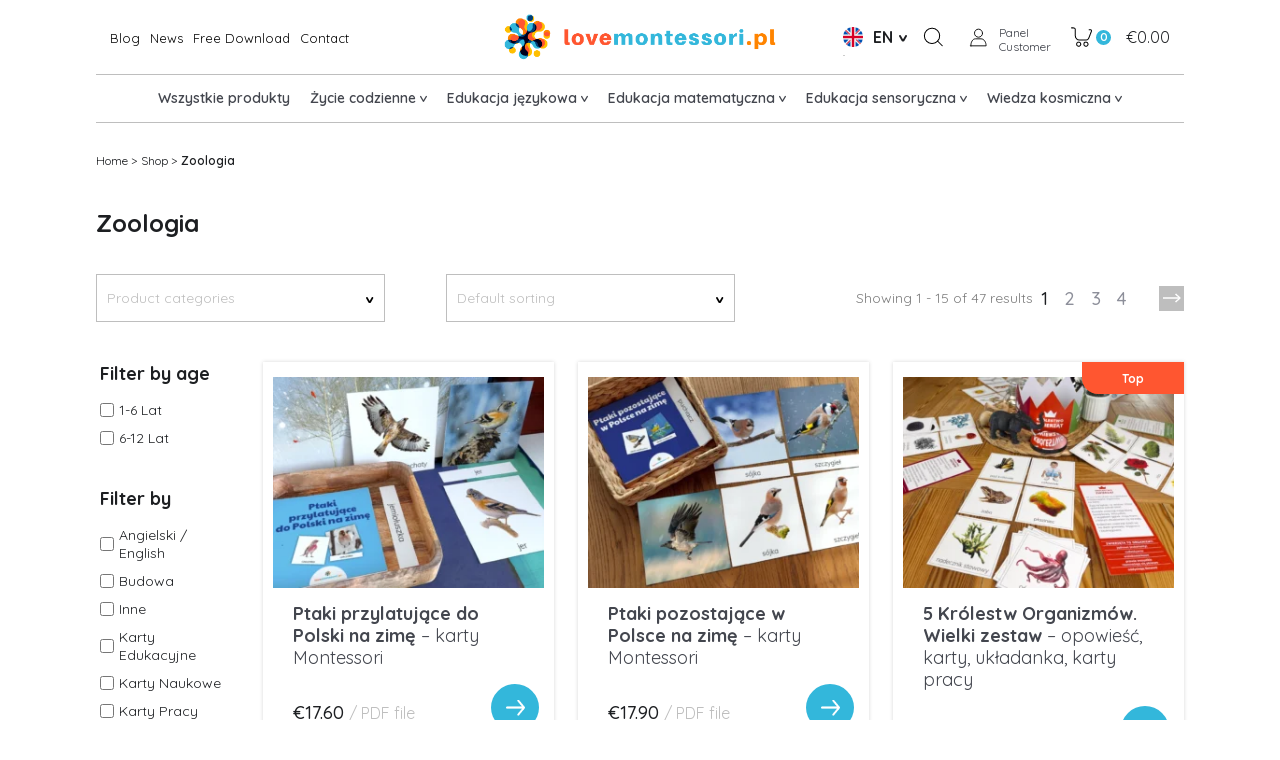

--- FILE ---
content_type: text/html; charset=utf-8
request_url: https://lovemontessori.pl/en/tag-produktu/zoologia
body_size: 118485
content:
<!doctype html>
<html data-n-head-ssr lang="en" data-n-head="%7B%22lang%22:%7B%22ssr%22:%22en%22%7D%7D">
  <head >
    <title>Archiwa: zoologia</title><meta data-n-head="ssr" charset="utf-8"><meta data-n-head="ssr" name="google-site-verification" content="7P-9bVA4TKy22ZRiriN7rGl0gGPUvuxGxXJGYxhAmis"><meta data-n-head="ssr" name="google-site-verification" content="rQ7V2nzQASa4wu7P-WtDRSFnBgirk18X-qJUiOGTb64"><meta data-n-head="ssr" name="google-site-verification" content="1iKNvZdUgo65kCFONXRUNyRILhuSneBtjzxXkE2jdO8"><meta data-n-head="ssr" name="facebook-domain-verification" content="c31n43k7f95vcy759gteznwbpai1t6"><meta data-n-head="ssr" name="viewport" content="width=device-width, initial-scale=1"><meta data-n-head="ssr" data-hid="description" name="description" content="When searching for solutions, make sure you read the documentation for Vue Storefront 2 (also called &quot;Next&quot;) and not v1!"><meta data-n-head="ssr" name="generator" content="Vue Storefront 2"><meta data-n-head="ssr" data-hid="og:title" property="og:title" content="Archiwa: zoologia"><meta data-n-head="ssr" data-hid="og:site_name" property="og:site_name" content="Love Montessori"><meta data-n-head="ssr" data-hid="robots" name="robots" content="noindex, nofollow"><meta data-n-head="ssr" data-hid="i18n-og" property="og:locale" content="en"><meta data-n-head="ssr" data-hid="i18n-og-alt-pl" property="og:locale:alternate" content="pl"><link data-n-head="ssr" rel="stylesheet" href="https://geowidget.inpost.pl/inpost-geowidget.css"><link data-n-head="ssr" rel="icon" type="image/x-icon" href="/main_icon.png"><link data-n-head="ssr" rel="preconnect" href="https://fonts.gstatic.com" crossorigin="crossorigin"><link data-n-head="ssr" rel="stylesheet" href="https://fonts.googleapis.com/css2?family=Quicksand:wght@300;400;500;600;700&amp;display=swap"><link data-n-head="ssr" rel="stylesheet" href="https://cdn.jsdelivr.net/npm/bootstrap@5.2.0/dist/css/bootstrap.min.css"><link data-n-head="ssr" data-hid="i18n-alt-en" rel="alternate" href="https://lovemontessori.local/en/tag-produktu/zoologia" hreflang="en"><link data-n-head="ssr" data-hid="i18n-alt-pl" rel="alternate" href="https://lovemontessori.local/tag-produktu/zoologia" hreflang="pl"><link data-n-head="ssr" data-hid="i18n-xd" rel="alternate" href="https://lovemontessori.local/tag-produktu/zoologia" hreflang="x-default"><link data-n-head="ssr" data-hid="i18n-can" rel="canonical" href="https://lovemontessori.local/en/tag-produktu/zoologia"><script data-n-head="ssr" src="https://cdn.jsdelivr.net/npm/swiper@9/swiper-element-bundle.min.js" defer></script><script data-n-head="ssr" src="https://cdn.jsdelivr.net/npm/bootstrap@5.2.0/dist/js/bootstrap.min.js" defer></script><script data-n-head="ssr" src="https://geowidget.inpost.pl/inpost-geowidget.js" defer></script><link rel="preload" href="/_nuxt/b0e79c7.modern.js" as="script"><link rel="preload" href="/_nuxt/a8f7758.modern.js" as="script"><link rel="preload" href="/_nuxt/fd4d424.modern.js" as="script"><link rel="preload" href="/_nuxt/a1f5256.modern.js" as="script"><link rel="preload" href="/_nuxt/aa474f1.modern.js" as="script"><style data-vue-ssr-id="50013926:0 dafd4092:0 111ad79a:0 36fb880c:0 1e7c7b8a:0 679af421:0 bc08aa00:0 bfc21c7c:0 1d4c9011:0 e7fcec4e:0 15e4d34e:0 657c3e2d:0 c80606c2:0 f25e39f2:0 72790d70:0 cdae5eda:0 4b6a9524:0 774c95e8:0 4c023684:0 4414b909:0 614e3a8c:0 694a1778:0 6deba44f:0 4c7fa87c:0 e29b8bb6:0 d47d60d4:0 57436c6c:0 ee79f8a4:0 5c7a10c0:0 ca7e45d6:0 6871c546:0 bb96d706:0 5a24d5d3:0 8e441994:0">body{background-color:#fff;font-family:"Quicksand",sans-serif;color:#000}a,button,div,h1,h2,h3,h4,h5,h6,input,p,span{font-family:"Quicksand",sans-serif!important}html{scroll-behavior:auto!important}.container{padding-left:14px;padding-right:14px}.row{width:100%;margin-left:auto;margin-right:auto}.p_0{padding:0}@media (min-width:1200px){#layout{max-width:100%!important}}@media (min-width:1440px){.container{max-width:1420px!important}}@media (min-width:1920px){.container{max-width:1534px!important}}iframe{height:500px!important}@media (min-width:768px){iframe{height:450px!important}}.title{font-size:18px;line-height:23px}.header,.title{font-weight:700}.header{font-size:22px;line-height:22px}.header--small{font-size:18px;line-height:23px;font-weight:700}.description{font-size:11px;line-height:18px;font-weight:400}.bold{font-weight:700}#category h1{font-size:18px!important;font-weight:700!important;line-height:22px!important;margin:15px 0 10px!important}@media (min-width:992px){.title{font-size:24px;line-height:30px}.header,.header--small{font-size:30px;line-height:38px}.description{font-size:14px;line-height:22px}}@media (min-width:1200px){#category h1{font-size:24px!important;font-weight:700!important;line-height:30px!important;margin:30px 0 20px!important}}@media (max-width:767px){.home__cosmic .box:nth-last-child(-n+10),.home__news .box:nth-child(n+5),.home__two .box:nth-last-child(-n+2){display:none}}@media (max-width:1199px){.home__blog .blog__wrapper:last-of-type{display:none}}.login__title{font-weight:700;font-size:18px;line-height:23px}.login__subtitle{font-weight:400;font-size:14px;line-height:18px}@media (min-width:992px){.login__title{font-size:24px;line-height:30px}}.sf-tabs product__tabs{margin-top:12px}.product__tabs--title button{font-size:16px;font-weight:500;line-height:20px;color:#000;padding:16px 10px 10px;border-top:1px solid #bebebe;margin-top:10px;border-bottom-width:0;display:flex;justify-content:space-between}.sf-tabs__content__tab{padding-left:0;padding-right:0}.sf-chevron__bar:after{background-color:#000;font-size:14px;line-height:18px;font-weight:400}.product__description h1{font-size:18px;line-height:23px;font-weight:700;margin-bottom:15px}.product__description h2{font-size:14px;line-height:18px;font-weight:700;margin-bottom:15px}.product__description h4{font-size:14px;line-height:18px;font-weight:700;margin:15px 0 5px}.product__description h4 a span,.product__description h4 span{color:#ff8400!important}.product__description h5{font-size:16px;line-height:20px;margin-bottom:10px}.product__description li,.product__description p{font-size:14px;line-height:18px;font-weight:400}.product__description li span,.product__description li span a,.product__description li span a em{color:#000!important}.product__tabs button.sf-tabs__title:before{border-bottom-width:0;box-shadow:none}@media (min-width:1024px){.product__tabs{margin-top:50px}.product__tabs button.sf-tabs__title{width:33.33333%;justify-content:center;height:54px;margin:0;border:solid #bebebe;border-width:1px 1px 0;background-color:#fff;transition:all .3s ease-out}.product__tabs button.sf-tabs__title:hover{background-color:#33b7db;color:#fff!important;border-color:#33b7db!important}.product__tabs--title--sc.product__tabs--title .sf-tabs__title{border-left-width:0;border-right-width:0}.product__tabs .is-active{background-color:#33b7db!important;color:#fff!important;border-color:#33b7db!important}.product__tabs .sf-tabs__content{border-top-width:0}.product__tabs .sf-tabs__content__tab{border:1px solid #bebebe;padding:45px 80px;box-shadow:none}.sf-tabs__chevron.sf-chevron{display:none}}@media (min-width:1200px){.product__description h1{font-size:24px;line-height:30px;margin-bottom:25px}.product__description h2{font-size:16px;line-height:20px;margin-bottom:30px}.product__description h3,.product__description h4,.product__description h5{font-size:18px;line-height:20px;font-weight:700;margin-bottom:15px}.product__description li,.product__description p{font-size:16px;line-height:20px}}@media (min-width:1920px){.product__tabs{margin-top:90px}}.related__products .h2{font-size:22px;line-height:28px;font-weight:700}@media (min-width:1200px){font-size:30px;line-height:38px}.breadcrumbs{display:flex;margin:16px 0;flex-wrap:wrap}.breadcrumbs__item{font-weight:400;font-size:10px;line-height:14px;padding-right:2px}.breadcrumbs__item--strong{font-weight:600}@media (min-width:992px){.breadcrumbs{margin:30px 0 40px}.breadcrumbs__item{font-size:12px;line-height:15px}}.product__gallery img{max-width:100%;height:auto}.sf-gallery__item--selected{border:1px solid #7d7d7d;padding:10px}.filtr__pagination .sf-pagination__item,.navbar .sf-pagination--desc{display:none!important}.navbar{justify-content:center}#category .box__wrapp{box-shadow:0 0 4px rgba(0,0,0,.16078);margin-bottom:14px}@media (min-width:1200px){.navbar .sf-pagination--desc{display:block!important}#category .products__product-card{width:33.33333%}}.free__products .box__wrapp{box-shadow:0 0 4px rgba(0,0,0,.16078);padding-bottom:10px}.free__products .box__title{width:85%}.free__products--download .box__wrapp{padding-bottom:30px!important;box-shadow:0 0 4px rgba(0,0,0,.16078)}.free__products--download .box__title{width:80%}.free__products--download .box__wrapp .icon{top:50%;transform:translateY(-50%)}@media (min-width:992px){.free__products--download .box__wrapp .icon{top:50%;transform:translateY(-50%)}}@media (min-width:1200px){.free__products--download .box__wrapp .icon{top:50%;transform:translateY(-50%)}.free__products .products__product-card{margin-bottom:30px!important}.free__products--download .box__wrapp{padding-bottom:10px!important}}input,input:focus,textarea,textarea:focus{outline:none}.form__contact input{height:45px}.form__contact textarea{border:1px solid #bebebe}.contct__input label{display:none}.contct__input input{height:45px;margin:6px 0;padding:0 14px}.contct__input input,.contct__input textarea{width:100%;border:1px solid #bebebe;border-radius:0}.contct__input textarea{height:138px;resize:none;padding:10px 14px;margin-top:6px}.inpost_courier{background-image:url(/_nuxt/img/kurier.b327494.svg)}.przelewy24_extra_154{background-image:url(/_nuxt/img/blik.ae8c4ba.webp)}.przelewy24{background-image:url(/_nuxt/img/przelewy24.1029b4c.png)}.przelewy24_card{background-image:url(/_nuxt/img/visa.fe6ef7e.jpeg)}.paypal{background-image:url(/_nuxt/img/paypal.088671d.png)}.inpost{background-image:url(/_nuxt/img/paczkomat.6aa6af6.svg);background-size:contain!important}@media (min-width:1200px){.contct__input label{display:block;font-size:14px;line-height:18px;font-weight:700;padding-right:25px}.contact__form{display:flex;justify-content:flex-end;align-items:center}.contct__input input{width:80%}.form__contact input{height:45px}}.reset__form .form__element{width:329px;margin:0 auto 5px!important}.form__login,.form__register{width:329px;margin:0 auto}.access__free--input div{text-align:center}.access__free--input input{width:329px;height:54px;margin:5px auto;border:1px solid #bebebe;border-radius:0;padding-left:10px}.sf-input__label{font-family:"Quicksand",sans-serif;font-size:14px;line-height:18px;font-weight:500;color:#bebebe;left:17px}.sf-input__bar:after,.sf-input__bar:before{background:#35c63f}.sf-checkbox__checkmark:checked{border-color:#35c63f;background:#35c63f}.sf-checkbox__checkmark.is-active{background-color:#33b7db;border-color:#33b7db}.sf-checkbox__label{font-size:14px;line-height:18px;font-weight:400;text-align:left}.sf-input__error-message{margin-top:5px;text-align:left}.form__element{margin-bottom:5px}.thank-you__paragraph{font-size:13px;line-height:16px}.shipping__input input{border:1px solid #bebebe;border-radius:0;padding-left:10px;height:45px}.shipping__input--prefix input{padding-left:25px}.shipping__input input.focus-visible,.shipping__input input:active,.shipping__input input:focus,.shipping__input input:focus-visible{border-color:#35c63f}.shipping__input label{font-size:14px;line-height:18px;font-weight:500;color:#000;margin-bottom:3px}.shipping__input--phone label{opacity:0}.error-message,.sf-input__error-message{color:#ff2f00;font-size:12px;line-height:18px;font-weight:700;display:block}.shipping__input .error-message{padding-top:3px;padding-left:10px;margin-bottom:0}.shipping__input .error{border-color:#ff2f00}.newsletter--free{text-align:center}.newsletter__input--free input{border:1px solid #bebebe;width:329px;height:54px;padding-left:17px;margin:5px auto}.shipping__input--prefix{width:80px}.shipping__input--phone{width:calc(100% - 100px)}@media (min-width:992px){.sf-checkbox__container{margin:10px auto 23px}.form__register{margin:0}.sf-input input{padding-left:15px}}@media (min-width:1200px){.form__login,.form__register,.reset__form .form__element{width:363px}.form__register{margin-top:-81px}.form__register .form__element{margin-bottom:5px}.md-form--last{margin-left:-60px}.sf-input input{height:54px}.thank-you__paragraph{font-size:14px;line-height:18px;margin:0 auto}.shipping__input{position:relative}.shipping__input label{font-weight:700;margin-right:25px;text-align:right}.shipping__input--phone label{display:none}.shipping__input input{width:400px;height:45px}.shipping__input--phone,.shipping__input--prefix{width:auto}.shipping__input--prefix input{width:80px;margin-right:20px}.shipping__input--phone input{width:300px}.shipping__input .error-message{position:absolute;bottom:15px;right:10px}.newsletter--free{text-align:left}}@media (min-width:1440px){.shipping__input input{width:500px}.shipping__input--prefix input{width:80px;margin-right:20px}.shipping__input--phone input{width:400px}}@media (min-width:1920px){.shipping__input input{width:556px}.shipping__input--prefix input{width:80px;margin-right:20px}.shipping__input--phone input{width:456px}}.category .box__wrapp{box-shadow:0 0 4px rgba(0,0,0,.16078)}.sf-product-card__image-wrapper{padding:10px 15px 0}.sf-product-card__link{overflow:hidden}.sf-product-card__title{font-weight:700;font-size:18px;line-height:23px;color:#000;padding:0 20px;overflow:auto;text-overflow:inherit;white-space:inherit;margin-bottom:15px}.cart-button{background-color:#fff;box-shadow:0 0 4px rgba(0,0,0,.16078);width:66px;height:66px;position:fixed!important;left:26px;bottom:30px}.sf-badge--number{width:20px;height:20px;background-color:#33b7db;font-size:12px;line-height:15px;font-weight:700}@media (min-width:992px){.cart-button{display:none}}
.nuxt-progress{position:fixed;top:0;left:0;right:0;height:2px;width:0;opacity:1;transition:width .1s,opacity .4s;background-color:#fff;z-index:999999}.nuxt-progress.nuxt-progress-notransition{transition:none}.nuxt-progress-failed{background-color:red}
.glide{position:relative;width:100%;box-sizing:border-box}.glide *{box-sizing:inherit}.glide__slides,.glide__track{overflow:hidden}.glide__slides{position:relative;width:100%;list-style:none;-webkit-backface-visibility:hidden;backface-visibility:hidden;transform-style:preserve-3d;touch-action:pan-Y;padding:0;white-space:nowrap;display:flex;flex-wrap:nowrap;will-change:transform}.glide__slide,.glide__slides--dragging{-webkit-user-select:none;-moz-user-select:none;-ms-user-select:none;user-select:none}.glide__slide{width:100%;height:100%;flex-shrink:0;white-space:normal;-webkit-touch-callout:none;-webkit-tap-highlight-color:transparent}.glide__slide a{-webkit-user-select:none;user-select:none;-webkit-user-drag:none;-moz-user-select:none;-ms-user-select:none}.glide__arrows,.glide__bullets{-webkit-touch-callout:none;-webkit-user-select:none;-moz-user-select:none;-ms-user-select:none;user-select:none}.glide--rtl{direction:rtl}.text-black,.text-black--variant{color:#1d1f22!important;color:var(--c-dark)!important}.bg-black,.bg-black--variant{background-color:#1d1f22!important;background-color:var(--c-dark)!important}.text-white,.text-white--variant{color:#fff!important;color:var(--c-white)!important}.bg-white,.bg-white--variant{background-color:#fff!important;background-color:var(--c-white)!important}.text-primary{color:#5ece7b!important;color:var(--c-primary)!important}.text-primary--variant{color:#9ee2b0!important;color:var(--c-primary-variant)!important}.bg-primary{background-color:#5ece7b!important;background-color:var(--c-primary)!important}.bg-primary--variant{background-color:#9ee2b0!important;background-color:var(--c-primary-variant)!important}.text-secondary{color:#1d1f22!important;color:var(--c-secondary)!important}.text-secondary--variant{color:#43464e!important;color:var(--c-secondary-variant)!important}.bg-secondary{background-color:#1d1f22!important;background-color:var(--c-secondary)!important}.bg-secondary--variant{background-color:#43464e!important;background-color:var(--c-secondary-variant)!important}.text-light{color:#f1f2f3!important;color:var(--c-light)!important}.text-light--variant{color:#fff!important;color:var(--c-light-variant)!important}.bg-light{background-color:#f1f2f3!important;background-color:var(--c-light)!important}.bg-light--variant{background-color:#fff!important;background-color:var(--c-light-variant)!important}.text-dark{color:#1d1f22!important;color:var(--c-dark)!important}.text-dark--variant{color:#43464e!important;color:var(--c-dark-variant)!important}.bg-dark{background-color:#1d1f22!important;background-color:var(--c-dark)!important}.bg-dark--variant{background-color:#43464e!important;background-color:var(--c-dark-variant)!important}.text-info{color:#0468db!important;color:var(--c-info)!important}.text-info--variant{color:#e1f4fe!important;color:var(--c-info-variant)!important}.bg-info{background-color:#0468db!important;background-color:var(--c-info)!important}.bg-info--variant{background-color:#e1f4fe!important;background-color:var(--c-info-variant)!important}.text-success{color:#5ece7b!important;color:var(--c-success)!important}.text-success--variant{color:#9ee2b0!important;color:var(--c-success-variant)!important}.bg-success{background-color:#5ece7b!important;background-color:var(--c-success)!important}.bg-success--variant{background-color:#9ee2b0!important;background-color:var(--c-success-variant)!important}.text-warning{color:#ecc713!important;color:var(--c-warning)!important}.text-warning--variant{color:#f6e389!important;color:var(--c-warning-variant)!important}.bg-warning{background-color:#ecc713!important;background-color:var(--c-warning)!important}.bg-warning--variant{background-color:#f6e389!important;background-color:var(--c-warning-variant)!important}.text-danger{color:#d12727!important;color:var(--c-danger)!important}.text-danger--variant{color:#fcede8!important;color:var(--c-danger-variant)!important}.bg-danger{background-color:#d12727!important;background-color:var(--c-danger)!important}.bg-danger--variant{background-color:#fcede8!important;background-color:var(--c-danger-variant)!important}@media(min-width:1024px){.smartphone-only{display:none!important}}@media(max-width:1023px){.desktop-only{display:none!important}}:root{--c-black:#1d1f22;--c-black-base:29,31,34;--c-black-lighten:#292c30;--c-black-darken:#111214;--c-white:#fff;--_c-green-primary:#5ece7b;--_c-green-primary-base:94,206,123;--_c-green-primary-lighten:#72d48b;--_c-green-primary-darken:#4ac86b;--_c-green-secondary:#9ee2b0;--_c-green-secondary-base:158,226,176;--_c-green-secondary-lighten:#b2e8c0;--_c-green-secondary-darken:#8adca0;--_c-dark-primary:#1d1f22;--_c-dark-primary-base:29,31,34;--_c-dark-primary-lighten:#292c30;--_c-dark-primary-darken:#111214;--_c-dark-secondary:#43464e;--_c-dark-secondary-base:67,70,78;--_c-dark-secondary-lighten:#4f525c;--_c-dark-secondary-darken:#373a40;--_c-gray-primary:#72757e;--_c-gray-primary-base:114,117,126;--_c-gray-primary-lighten:#7f828b;--_c-gray-primary-darken:#666971;--_c-gray-secondary:#8d8f9a;--_c-gray-secondary-base:141,143,154;--_c-gray-secondary-lighten:#9b9ca6;--_c-gray-secondary-darken:#7f828e;--_c-gray-accent:#e0e0e1;--_c-gray-accent-base:224,224,225;--_c-gray-accent-lighten:#ededee;--_c-gray-accent-darken:#d3d3d4;--_c-light-primary:#f1f2f3;--_c-light-primary-base:241,242,243;--_c-light-primary-lighten:#fff;--_c-light-primary-darken:#e3e5e7;--_c-light-secondary:#fff;--_c-light-secondary-base:255,255,255;--_c-light-secondary-lighten:#fff;--_c-light-secondary-darken:#f2f2f2;--_c-red-primary:#d12727;--_c-red-primary-base:209,39,39;--_c-red-primary-lighten:#da3838;--_c-red-primary-darken:#bc2323;--_c-red-secondary:#fcede8;--_c-red-secondary-base:252,237,232;--_c-red-secondary-lighten:#fff;--_c-red-secondary-darken:#f9dbd1;--_c-yellow-primary:#ecc713;--_c-yellow-primary-base:236,199,19;--_c-yellow-primary-lighten:#eecd2b;--_c-yellow-primary-darken:#d4b311;--_c-yellow-secondary:#f6e389;--_c-yellow-secondary-base:246,227,137;--_c-yellow-secondary-lighten:#f8e9a1;--_c-yellow-secondary-darken:#f4dd71;--_c-blue-primary:#0468db;--_c-blue-primary-base:4,104,219;--_c-blue-primary-lighten:#0474f4;--_c-blue-primary-darken:#045cc2;--_c-blue-secondary:#e1f4fe;--_c-blue-secondary-base:225,244,254;--_c-blue-secondary-lighten:#fafdff;--_c-blue-secondary-darken:#c8ebfd;--c-body:var(--_c-light-secondary);--c-text:var(--_c-dark-primary);--c-text-muted:var(--_c-gray-primary);--c-text-disabled:var(--_c-gray-accent);--c-link:var(--_c-dark-secondary);--c-link-hover:var(--c-black);--c-primary:var(--_c-green-primary);--c-primary-base:var(--_c-green-primary-base);--c-primary-lighten:var(--_c-green-primary-lighten);--c-primary-darken:var(--_c-green-primary-darken);--c-primary-variant:var(--_c-green-secondary);--c-on-primary:var(--_c-light-secondary);--c-secondary:var(--_c-dark-primary);--c-secondary-base:var(--_c-dark-primary-base);--c-secondary-lighten:var(--_c-dark-primary-lighten);--c-secondary-darken:var(--_c-dark-primary-darken);--c-secondary-variant:var(--_c-dark-secondary);--c-on-secondary:var(--_c-light-secondary);--c-light:var(--_c-light-primary);--c-light-base:var(--_c-light-primary-base);--c-light-lighten:var(--_c-light-primary-lighten);--c-light-darken:var(--_c-light-primary-darken);--c-light-variant:var(--_c-light-secondary);--c-on-light:var(--c-black);--c-gray:var(--_c-gray-primary);--c-gray-base:var(--_c-gray-primary-base);--c-gray-lighten:var(--_c-gray-primary-lighten);--c-gray-darken:var(--_c-gray-primary-darken);--c-gray-variant:var(--_c-gray-secondary);--c-on-gray:var(--c-black);--c-dark:var(--_c-dark-primary);--c-dark-base:var(--_c-dark-primary-base);--c-dark-lighten:var(--_c-dark-primary-lighten);--c-dark-darken:var(--_c-dark-primary-darken);--c-dark-variant:var(--_c-dark-secondary);--c-on-dark:var(--_c-light-secondary);--c-info:var(--_c-blue-primary);--c-info-base:var(--_c-blue-primary-base);--c-info-lighten:var(--_c-blue-primary-lighten);--c-info-darken:var(--_c-blue-primary-darken);--c-info-variant:var(--_c-blue-secondary);--c-on-info:var(--_c-light-secondary);--c-success:var(--_c-green-primary);--c-success-base:var(--_c-green-primary-base);--c-success-lighten:var(--_c-green-primary-lighten);--c-success-darken:var(--_c-green-primary-darken);--c-success-variant:var(--_c-green-secondary);--c-on-success:var(--_c-light-secondary);--c-warning:var(--_c-yellow-primary);--c-warning-base:var(--_c-yellow-primary-base);--c-warning-lighten:var(--_c-yellow-primary-lighten);--c-warning-darken:var(--_c-yellow-primary-darken);--c-warning-variant:var(--_c-yellow-secondary);--c-on-warning:var(--_c-light-secondary);--c-danger:var(--_c-red-primary);--c-danger-base:var(--_c-red-primary-base);--c-danger-lighten:var(--_c-red-primary-lighten);--c-danger-darken:var(--_c-red-primary-darken);--c-danger-variant:var(--_c-red-secondary);--c-on-danger:var(--_c-light-secondary);--spacer-2xs:0.25rem;--spacer-xs:0.5rem;--spacer-sm:1rem;--spacer-base:1.5rem;--spacer-lg:2rem;--spacer-xl:2.5rem;--spacer-2xl:5rem;--spacer-3xl:10rem}.display-none{display:none}:root{--font-family--primary:"Roboto",serif;--font-family--secondary:"Raleway",sans-serif;--font-weight--light:300;--font-weight--normal:400;--font-weight--medium:500;--font-weight--semibold:600;--font-weight--bold:700;--font-size--xs:0.75rem;--font-size--sm:0.875rem;--font-size--base:1rem;--font-size--lg:1.125rem;--h1-font-size:1.5rem;--h2-font-size:1.5rem;--h3-font-size:var(--font-size--lg);--h4-font-size:var(--font-size--lg);--h5-font-size:var(--font-size--base);--h6-font-size:var(--font-size--base)}@media(min-width:1024px){:root{--h1-font-size:2.625rem;--h2-font-size:2.25rem;--h3-font-size:1.625rem;--h4-font-size:1.25rem;--h5-font-size:var(--font-size--base);--h6-font-size:var(--font-size--sm)}}.sf-fade-enter-active,.sf-fade-leave-active{transition:opacity .25s linear}.sf-fade-enter,.sf-fade-leave,.sf-fade-leave-to{opacity:0}.sf-collapse-bottom-enter-active,.sf-collapse-bottom-leave-active{transition:transform .25s ease-in-out}@media(min-width:1024px){.sf-collapse-bottom-enter-active,.sf-collapse-bottom-leave-active{transition:transform .35 ease-in-out}}.sf-collapse-bottom-enter,.sf-collapse-bottom-leave-to{transform:translate3d(0,100%,0)}.sf-collapse-top-enter-active,.sf-collapse-top-leave-active{transition:transform .25s ease-in-out}@media(min-width:1024px){.sf-collapse-top-enter-active,.sf-collapse-top-leave-active{transition:transform .35 ease-in-out}}.sf-collapse-top-enter,.sf-collapse-top-leave-to{transform:translate3d(0,-100%,0)}.sf-slide-left-enter-active,.sf-slide-left-leave-active{transition:transform .4s ease}.sf-slide-left-enter,.sf-slide-left-leave-to{transform:translate3d(-100%,0,0);transition:transform .3s ease-in}.sf-slide-right-enter-active,.sf-slide-right-leave-active{transition:transform .4s ease}.sf-slide-right-enter,.sf-slide-right-leave-to{transform:translate3d(100%,0,0);transition:transform .3s ease-in}.sf-expand{color:#639!important}.sf-expand-enter-active,.sf-expand-leave-active{transition:height .25s ease-in-out;overflow:hidden}.sf-bounce-enter-active{-webkit-animation:sf-bounce .3s;animation:sf-bounce .3s}.sf-bounce-leave-active{animation:sf-bounce .3s reverse}.sf-pulse-enter-active{-webkit-animation:sf-pulse .25s;animation:sf-pulse .25s}.sf-pulse-leave-active{animation:sf-pulse .25s reverse}@-webkit-keyframes sf-bounce{0%{transform:scale(0)}50%{transform:scale(1.2)}to{transform:scale(1)}}@keyframes sf-bounce{0%{transform:scale(0)}50%{transform:scale(1.2)}to{transform:scale(1)}}@-webkit-keyframes sf-pulse{0%{transform:scale(1)}50%{transform:scale(1.2)}to{transform:scale(1)}}@keyframes sf-pulse{0%{transform:scale(1)}50%{transform:scale(1.2)}to{transform:scale(1)}}#layout{box-sizing:border-box}@media(min-width:1024px){#layout{max-width:1240px;margin:auto}}.no-scroll{overflow:hidden;height:100vh}html{width:auto}@media(max-width:1023px){html{overflow-x:hidden}}body{overflow-x:hidden;color:#1d1f22;color:var(--c-text);font-size:1rem;font-size:var(--font-size--base);font-family:"Roboto",serif;font-family:var(--font-family--primary);margin:0;padding:0}a{text-decoration:none;color:#43464e;color:var(--c-link)}a:hover{color:#1d1f22;color:var(--c-link-hover)}h1{font-size:1.5rem;font-size:var(--h1-font-size)}h1,h2{font-family:"Raleway",sans-serif;font-family:var(--font-family--secondary);line-height:1.6;margin:0}h2{font-size:1.5rem;font-size:var(--h2-font-size)}h3{font-size:1.125rem;font-size:var(--h3-font-size)}h3,h4{font-family:"Raleway",sans-serif;font-family:var(--font-family--secondary);line-height:1.6;margin:0}h4{font-size:1.125rem;font-size:var(--h4-font-size)}.blog__content h1,.blog__content h2,.blog__content h3,.h1,.h2,.h3{font-size:18px!important;line-height:23px;font-weight:700!important;margin-bottom:15px}.blog__content h3 span{color:#ff8400}.blog__content h4,.h4{font-size:16px!important;line-height:22px;font-weight:400!important;margin-bottom:15px}.blog__content a,.blog__content a em,.blog__content a span{text-decoration:underline;font-style:normal!important;font-weight:400!important;color:#000!important}h1 strong,h4 strong{font-weight:700}.blog__content img{display:block;text-align:center;margin:20px auto}@media(min-width:992px){.blog__content h1,.blog__content h2,.h1,.h2{margin-bottom:30px;font-size:24px!important;line-height:30px!important}.blog__content h3,.blog__content h4,.h3,.h4{margin-bottom:30px}}
.display-none[data-v-63b230a4]{display:none}nav[data-v-63b230a4]{position:fixed;z-index:1;width:100%;background:#fff;transition:.4s;top:0}.nav__after[data-v-63b230a4],nav[data-v-63b230a4]{height:128px}.nav__logo img[data-v-63b230a4]{width:250px;height:43px}.nav__conatainer[data-v-63b230a4]{text-align:center;margin:20px 0 0}.checkbox[data-v-63b230a4]{display:block;height:32px;width:32px;z-index:5;opacity:0;cursor:pointer}.checkbox[data-v-63b230a4],.hamburger-lines[data-v-63b230a4]{position:absolute;top:0;right:0}.hamburger-lines[data-v-63b230a4]{display:block;height:20px;width:27px;z-index:2;display:flex;flex-direction:column;justify-content:space-between}.hamburger-lines .line[data-v-63b230a4]{display:block;height:2px;width:100%;border-radius:10px;background:#000}.hamburger-lines .line1[data-v-63b230a4]{transform-origin:0 0;transition:transform .4s ease-in-out}.hamburger-lines .line2[data-v-63b230a4]{transition:transform .2s ease-in-out}.hamburger-lines .line3[data-v-63b230a4]{transform-origin:0 100%;transition:transform .4s ease-in-out}input[type=checkbox]:checked~.hamburger-lines .line1[data-v-63b230a4]{transform:rotate(41deg)}input[type=checkbox]:checked~.hamburger-lines .line2[data-v-63b230a4]{transform:scaleY(0)}input[type=checkbox]:checked~.hamburger-lines .line3[data-v-63b230a4]{transform:rotate(-45deg)}.menu__secound[data-v-63b230a4]{position:relative;width:calc(100% - 24px);margin:0 auto;display:flex;align-items:center;border-bottom:1px solid #bebebe;padding:0 0 14px}.menu__element[data-v-63b230a4]:last-of-type{padding-bottom:10px}.menu__toggle[data-v-63b230a4]{position:relative;margin-bottom:15px;display:inline-block;cursor:pointer;border-bottom:1px solid transparent}.menu__toggle[data-v-63b230a4]:hover{color:var(--dark-green);border-bottom:1px solid var(--lazur);transition:all .2s ease-in}.menu__toggle[data-v-63b230a4]:after{position:absolute;top:8px;right:-17px;content:"";background-image:url(/components/menu/assets/ikonografia-18.png);background-repeat:no-repeat;width:11px;height:7px;background-size:contain}.menu__toggle[data-v-63b230a4]:hover:after{transform:rotate(180deg);transition:all .2s ease-in}.dropdown-content[data-v-63b230a4]{display:none}.dropdown-content .menu__element[data-v-63b230a4]{margin-bottom:0}.dropdown-content a[data-v-63b230a4]{font-size:12px;line-height:42px;font-weight:400;margin-left:62px}.nav__account[data-v-63b230a4]{background-image:url(/_nuxt/img/acount.abbd331.svg);background-size:27px 29px;width:50px;height:29px;color:#000;font-size:14px;line-height:14px;font-weight:400;text-decoration:none;display:flex;justify-content:flex-end;align-items:center;margin-right:10px}.nav__account[data-v-63b230a4],.nav__search[data-v-63b230a4]{background-repeat:no-repeat}.nav__search[data-v-63b230a4]{background-image:url(/_nuxt/img/loop.5fba336.svg);background-size:27px;display:inline-block;width:27px;height:27px}.menu__elements[data-v-63b230a4]{border-bottom:1px solid #bebebe}@media(max-width:1399px){.menu-items[data-v-63b230a4]{position:absolute;right:0;top:45px;box-shadow:inset 0 0 2000px hsla(0,0%,100%,.5);height:100vh;width:340px;transform:translate(150%);display:flex;flex-direction:column;transition:transform .5s ease-in-out;padding:20px 0 30px;background-color:#fff}input[type=checkbox]:checked~.menu-items[data-v-63b230a4]{transform:translateX(0)}.show[data-v-63b230a4]{display:block}}@media(max-width:767px){.menu-items[data-v-63b230a4]{width:100%}}@media(min-width:768px){.dropdown-content a[data-v-63b230a4]{margin-left:10px}}@media(min-width:1400px){.nav[data-v-63b230a4]{height:135px}.nav__scroll[data-v-63b230a4]{height:100px}.nav__conatainer[data-v-63b230a4]{max-width:1320px;margin-right:auto;margin-left:auto;padding:0;justify-content:space-between}.nav__after[data-v-63b230a4]{height:135px}.nav__logo img[data-v-63b230a4]{width:215px;height:57px}.img__scroll[data-v-63b230a4]{height:45px}.menu-items[data-v-63b230a4]{display:flex;justify-content:center;align-items:center}.menu__element[data-v-63b230a4]{padding:0 20px}.dropdown[data-v-63b230a4]{padding:16px 25px 0 20px;margin-bottom:0}.checkbox[data-v-63b230a4],.hamburger-lines[data-v-63b230a4]{display:none}.nav .menu__icons[data-v-63b230a4]{width:auto;justify-content:center;display:flex;align-items:center;margin:0 40px}.button--menu[data-v-63b230a4]{font-family:"Montserrat",sans-serif;font-size:11px;line-height:14px;font-weight:400;background-size:24px 16px;width:201px;height:42px;padding:15px 20px 17px 60px;background-position:top 13px left 30px}.dropdown:hover .dropdown-content[data-v-63b230a4]{display:block;position:absolute;width:300px;background:#fff;padding-left:10px;box-shadow:0 5px 6px rgba(0,0,0,.0509803922)}.dropdown-content a[data-v-63b230a4]{margin-left:0}}@media(min-width:1920px){.nav__conatainer[data-v-63b230a4]{max-width:1600px;width:1600px}}.header-on-top[data-v-63b230a4]{z-index:2;background:#fff;position:relative}
.display-none[data-v-738de5ff]{display:none}.menu__mobil[data-v-738de5ff]{position:relative;display:flex;align-items:center;height:30px;padding-bottom:25px;margin-top:20px}.menu__mobil .menu__account[data-v-738de5ff]{background-size:27px 29px;height:30px;line-height:14px;padding-top:8px;margin-right:15px}.menu__mobil .menu__account p[data-v-738de5ff]{font-size:0;display:inline-block;margin:0 -1px}.menu__mobil .menu__account p[data-v-738de5ff]:first-letter{font-size:14px}.menu__mobil .menu__search[data-v-738de5ff]{background-size:27px;background-position:50%;height:30px;width:30px;cursor:pointer}.checkbox[data-v-738de5ff]{display:block;z-index:5;opacity:0;cursor:pointer}.checkbox[data-v-738de5ff],.hamburger-lines[data-v-738de5ff]{position:absolute;height:20px;width:27px;top:-8px;right:26px}.hamburger-lines[data-v-738de5ff]{z-index:2;display:flex;flex-direction:column;justify-content:space-between}.hamburger-lines .line[data-v-738de5ff]{display:block;height:2px;width:100%;border-radius:10px;background:#0e2431}.hamburger-lines .line1[data-v-738de5ff]{transform-origin:0 0;transition:transform .4s ease-in-out}.hamburger-lines .line2[data-v-738de5ff]{transition:transform .2s ease-in-out}.hamburger-lines .line3[data-v-738de5ff]{transform-origin:0 100%;transition:transform .4s ease-in-out}input[type=checkbox]:checked~.hamburger-lines .line1[data-v-738de5ff]{transform:rotate(41deg)}input[type=checkbox]:checked~.hamburger-lines .line2[data-v-738de5ff]{transform:scaleY(0)}input[type=checkbox]:checked~.hamburger-lines .line3[data-v-738de5ff]{transform:rotate(-45deg)}.menu__mobil--items[data-v-738de5ff]{font-size:16px;line-height:20px}.menu__mobil .main__menu--category[data-v-738de5ff]{padding:10px 0}.cart__total--wrapper[data-v-738de5ff]{display:none}.menu__row[data-v-738de5ff]{width:100%;margin:0 auto}.menu[data-v-738de5ff]{display:flex;justify-content:space-between;align-items:center;margin:25px 0;position:relative;padding:0}.menu__img[data-v-738de5ff]{position:absolute;top:50%;left:50%;transform:translate(-50%,-50%);width:250px}.menu__item[data-v-738de5ff]{font-size:13px;line-height:21px;color:#000;transition:all .3s ease-out}.menu__item[data-v-738de5ff]:hover{color:#33b7db}.menu__small--panel[data-v-738de5ff]{display:flex;align-items:center}.menu__small .menu__item[data-v-738de5ff]{padding-right:10px}.menu__search[data-v-738de5ff]{width:21px;height:21px;background-image:url(/_nuxt/img/loop.5fba336.svg);background-repeat:no-repeat;background-size:contain;margin-right:25px;cursor:pointer}.selectpicker[data-v-738de5ff]{margin:0 20px 0 0}.menu__account[data-v-738de5ff]{font-size:12px;line-height:14px;background-image:url(/_nuxt/img/acount.abbd331.svg);background-size:19px 21px;padding-left:30px;margin-right:20px;height:23px}.menu__account[data-v-738de5ff],.menu__cart[data-v-738de5ff]{background-repeat:no-repeat;background-position:0}.menu__cart[data-v-738de5ff]{display:flex;align-items:center;font-size:16px;line-height:20px;background-image:url(/_nuxt/img/cart.e0d1db4.svg);background-size:contain;padding-left:25px}.menu__cart[data-v-738de5ff]:hover{cursor:pointer}.menu__items[data-v-738de5ff]{display:inline-block;width:15px;height:15px;font-size:11px;line-height:15px;font-weight:700;color:#fff;background-color:#33b7db;border-radius:50%;text-align:center;margin-right:15px}.main__menu[data-v-738de5ff]{position:relative;display:flex;justify-content:space-around;align-items:center;font-size:13px;line-height:21px;font-weight:400;color:#000;border-top:1px solid #bebebe;border-bottom:1px solid #bebebe;padding:13px 0;background-color:#fff}.main__menu--category[data-v-738de5ff]{padding:0 10px;transition:all .3s ease-out}.main__menu--category[data-v-738de5ff]:first-letter{text-transform:uppercase}.main__menu--category[data-v-738de5ff]:hover{color:#33b7db}.main__menu--dropdown[data-v-738de5ff]{display:none;top:33px;flex-direction:column;background-color:#fff;padding:10px 25px 0}.main__menu--hover span[data-v-738de5ff]{transition:transform .3s ease-in-out;display:inline-block;transform:rotate(270deg)}.main__menu--dropdown .main__menu--category[data-v-738de5ff]{padding:5px 0;display:block}.main__menu--hover:hover span[data-v-738de5ff]{transform:rotate(90deg)}.main__menu--item[data-v-738de5ff]:first-letter{text-transform:capitalize}.main__menu--hover:hover .main__menu--item[data-v-738de5ff]{color:#33b7db}.main__menu--hover:hover .main__menu--dropdown[data-v-738de5ff]{display:flex}@media(min-width:992px){.menu__mobil[data-v-738de5ff]{border-bottom:1px solid #bebebe}.menu__img[data-v-738de5ff]{width:200px}.main__menu--dropdown[data-v-738de5ff]{position:absolute;z-index:1;padding:25px 20px 15px;border-top-width:0;box-shadow:0 17px 24px -17px #42445a}.main__menu--dropdown[data-v-738de5ff]:after{content:"";position:absolute;top:14px;left:0;width:100%;height:1px;background-color:#bebebe;z-index:3}.main__menu--item[data-v-738de5ff]{font-weight:600}.cart__total--wrapper[data-v-738de5ff]{display:none;position:absolute;top:49px;right:0;background-color:#fff;z-index:3;width:718px;max-height:557px;padding:29px 20px 36px 35px;border:1px solid #bebebe}.cart__total--show[data-v-738de5ff]{display:block}.shipping__subtitle[data-v-738de5ff]{padding-bottom:5px;font-size:24px;line-height:30px;font-weight:700}.shipping__name[data-v-738de5ff]{font-size:14px;line-height:18px;font-weight:700;padding-bottom:10px}.shipping__name--print[data-v-738de5ff]{margin-top:30px}.center[data-v-738de5ff]{display:flex;align-items:center}.cart__total--close[data-v-738de5ff]{font-weight:700;font-size:24px;line-height:30px;cursor:pointer}.cart__total--close[data-v-738de5ff]:hover{color:#ff2f00;transition:opacity .3s ease-in-out}.cart__product--title[data-v-738de5ff]{font-size:14px;line-height:20px;color:#000;font-weight:400;max-width:60%}.cart__product--price[data-v-738de5ff]{font-size:14px;line-height:18px;color:#000;font-weight:700;padding-left:21px}.cart__product--price span[data-v-738de5ff]{font-weight:500;padding-left:10px;padding-right:10px}.cart__product--qty[data-v-738de5ff]{width:32px;height:34px;background-color:#f1f1f1;border:none;color:#000;font-size:16px;line-height:21px;font-weight:400}.summary[data-v-738de5ff]{margin-top:30px}.summary div[data-v-738de5ff]{display:flex;justify-content:space-between;align-items:center;font-size:14px;line-height:18px;font-weight:700;margin-bottom:20px}.price[data-v-738de5ff]{font-size:18px;line-height:23px}.cart__nav[data-v-738de5ff]{display:flex;justify-content:flex-end}.scroll[data-v-738de5ff]{max-height:350px;overflow:auto;padding-top:10px;padding-right:15px}[data-v-738de5ff]::-webkit-scrollbar{width:9px}[data-v-738de5ff]::-webkit-scrollbar-track{background-color:#ececec;border-radius:5px;margin-top:50px}[data-v-738de5ff]::-webkit-scrollbar-thumb{background-color:#33b7db;border-radius:5px}[data-v-738de5ff]::-webkit-scrollbar-thumb:hover{background-color:rgba(51,183,219,.7);-webkit-transition:all .3s ease-out;transition:all .3s ease-out}.scrollbar[data-v-738de5ff]{scrollbar-width:thin}.scrollbar[data-v-738de5ff]::-webkit-scrollbar-thumb{background-color:#33b7db;border-radius:5px}.scrollbar[data-v-738de5ff]::-webkit-scrollbar-track{background-color:#ececec;border-radius:5px}.scrollbar[data-v-738de5ff]::-webkit-scrollbar-thumb:hover{background-color:#555;background-color:rgba(51,183,219,.7);-webkit-transition:all .3s ease-out;transition:all .3s ease-out}.cart__product[data-v-738de5ff]{margin-top:5px;border:1px solid #bebebe;padding:10px 25px 10px 15px;min-height:56px;display:flex;align-items:center;justify-content:space-between}.cart__product--delete[data-v-738de5ff]{border:none;background-color:transparent;font-size:14px;line-height:18px;font-weight:500;color:#ff2f00;padding-left:15px;cursor:pointer}}@media(min-width:1200px){.d-lg-flex[data-v-738de5ff]{padding-left:26px;padding-right:26px}.menu__img[data-v-738de5ff]{width:274px;height:47px}.main__menu[data-v-738de5ff],.main__menu--item[data-v-738de5ff]{font-size:14px}.main__menu[data-v-738de5ff]{justify-content:center}.main__menu--category[data-v-738de5ff]{padding:0 10px}}@media(min-width:1440px){.main__menu--item[data-v-738de5ff]{font-size:15px}.main__menu--category[data-v-738de5ff]{padding:0 20px}}@media(min-width:1920px){.shipping__subtitle[data-v-738de5ff]{padding-bottom:15px}}@media(max-width:991px){.menu[data-v-738de5ff]{height:43px;margin:20px 0}.menu__mobil[data-v-738de5ff]:after{content:"";position:absolute;bottom:0;left:50%;transform:translateX(-50%);width:calc(100% - 56px);height:1px;background-color:#bebebe}.menu-items[data-v-738de5ff]{position:absolute;right:0;top:30px;box-shadow:inset 0 0 2000px hsla(0,0%,100%,.5);height:200vh;width:100%;transform:translate(150%);display:flex;flex-direction:column;z-index:2;transition:transform .5s ease-in-out;padding:20px 27px 30px;background-color:#fff}input[type=checkbox]:checked~.menu-items[data-v-738de5ff]{transform:translateX(0)}.menu__arrow--wrapp:hover .main__menu--dropdown[data-v-738de5ff]{display:flex}.menu__arrow--wrapp[data-v-738de5ff]{display:inline-block;width:80px;margin-bottom:0;position:absolute;right:0;top:10px;text-align:right}.menu__mobil--small[data-v-738de5ff]{position:relative;display:flex;flex-direction:column;border-top:1px solid #bebebe;padding-top:18px;margin-top:18px}.menu__mobil--small .menu__item[data-v-738de5ff]{font-size:14px;line-height:32px}.selectpicker[data-v-738de5ff]{top:20px;bottom:auto;margin-right:0}.menu__account[data-v-738de5ff]{margin-left:27px}.menu__socials[data-v-738de5ff]{position:absolute;right:0;bottom:0}.menu__socials a[data-v-738de5ff]{display:inline-block;width:24px;height:24px;margin-left:5px}.main__menu--category[data-v-738de5ff]{position:relative}}
.display-none[data-v-513da002]{display:none}.dropdown-container[data-v-513da002]{position:relative;cursor:pointer;display:flex}.selected-item[data-v-513da002]{line-height:20px}.rotate[data-v-513da002],.selected-item[data-v-513da002]{font-size:16px;font-weight:700}.rotate[data-v-513da002]{transform:rotate(180deg);display:inline-block;position:absolute;top:-4px;right:-15px}.dropdown-item[data-v-513da002]{display:none;padding:10px!important;border-top:1px solid #ccc!important}.dropdown-active .dropdown-item[data-v-513da002]{display:block}.sf-list[data-v-513da002]{position:absolute;top:28px;left:0;display:inline-block;cursor:pointer;border-radius:4px;z-index:2;border:1px solid #ccc;border-top:0 solid #ccc}.sf-list[data-v-513da002],.sf-list-item[data-v-513da002]{text-align:left;background:#fff}.sf-list-item[data-v-513da002]{display:none;width:100%;border-bottom:1px solid #ccc;padding:10px}.sf-list__item[data-v-513da002]{font-weight:700!important;font-size:14px!important;cursor:pointer}.sf-list-item a[data-v-513da002]{text-decoration:none;color:#000}.sf-list.active .sf-list-item[data-v-513da002]{display:block}.language__flag[data-v-513da002]{margin-right:10px}.sf-list .selected-item[data-v-513da002]{display:block}.menu__mobil .menu__account p[data-v-513da002]{font-size:0;display:inline-block;margin:0 -1px}.menu__mobil .menu__account p[data-v-513da002]:first-letter{font-size:14px}.selectpicker[data-v-513da002]{margin:0 20px 0 0}.main__menu--hover span[data-v-513da002]{transition:transform .3s ease-in-out;display:inline-block;transform:rotate(270deg)}.main__menu--hover:hover span[data-v-513da002]{transform:rotate(90deg)}@media(min-width:992px){.dropdown-container[data-v-513da002]{margin-right:30px}}@media(min-width:1200px){.cart__product--price span[data-v-513da002]{font-weight:500;padding-left:10px;padding-right:10px}.summary div[data-v-513da002]{display:flex;justify-content:space-between;align-items:center;font-size:14px;line-height:18px;font-weight:700;margin-bottom:20px}[data-v-513da002]::-webkit-scrollbar{width:9px}[data-v-513da002]::-webkit-scrollbar-track{background-color:#ececec;border-radius:5px;margin-top:50px}[data-v-513da002]::-webkit-scrollbar-thumb{background-color:#33b7db;border-radius:5px}[data-v-513da002]::-webkit-scrollbar-thumb:hover{background-color:rgba(51,183,219,.7);-webkit-transition:all .3s ease-out;transition:all .3s ease-out}}@media(max-width:991px){.dropdown-container[data-v-513da002]{margin-right:13px}.rotate[data-v-513da002]{top:-3px}.sf-list[data-v-513da002]{left:-20px}.selectpicker[data-v-513da002]{top:20px;bottom:auto;margin-right:0}.menu__socials a[data-v-513da002]{display:inline-block;width:24px;height:24px;margin-left:5px}}
.display-none{display:none}.sf-image--wrapper{position:relative;display:inline-block}.sf-image--wrapper:hover{--image-overlay-opacity:1}.sf-image{-o-object-fit:cover;object-fit:cover;width:var(--image-width);height:auto;height:var(--image-height,auto);display:flex}.sf-image:not(.sf-image-loaded){opacity:0;position:absolute}.sf-image:not([alt]),.sf-image[alt=""]{outline-color:red;outline-width:1px;outline-style:dashed}.sf-image--placeholder{display:inline-block}.sf-image--overlay{position:absolute;top:0;width:100%;height:100%;display:flex;justify-content:center;align-items:center;padding:var(--image-overlay-padding);background:rgba(var(--c-dark-base),.6);background:var(--image-overlay-background,rgba(var(--c-dark-base),.6));color:var(--c-white);color:var(--image-overlay-color,var(--c-white));opacity:0;opacity:var(--image-overlay-opacity,0);transition:opacity .15s ease-in-out;font-family:var(--font-family--secondary);font-weight:var(--font-weight--light)}
.display-none{display:none}.sf-list{list-style:none;list-style:var(--list-list-style,none);padding:0;padding:var(--list-padding,0);margin:0;margin:var(--list-margin,0)}.sf-list .sf-list__item{margin:0;margin:var(--list-item-margin,0);padding:0;padding:var(--list-item-padding,0);color:var(--c-text);color:var(--list-item-color,var(--c-text));border:var(--list-item-border,var(--list-item-border-style,solid) var(--list-item-border-color,var(--c-light)));border-width:0;border-width:var(--list-item-border-width,0);font:var(--font-weight--normal) var(--font-size--base)/1.4 var(--font-family--secondary);font:var(--list-item-font,var(--list-item-font-weight,var(--font-weight--normal)) var(--list-item-font-size,var(--font-size--base))/var(--list-item-font-line-height,1.4) var(--list-item-font-family,var(--font-family--secondary)))}
.display-none{display:none}.sf-characteristic,.sf-characteristic__icon{display:flex;align-items:center}.sf-characteristic__icon{--icon-color:var(--c-primary);--icon-size:2rem;justify-content:center;margin:var(--characteristic-margin,0 var(--spacer-xs) 0 0)}.sf-characteristic__title{font:var(--font-weight--normal) var(--h5-font-size)/1.6 var(--font-family--secondary);font:var(--characteristic-title-font,var(--characteristic-title-font-weight,var(--font-weight--normal)) var(--characteristic-title-font-size,var(--h5-font-size))/var(--characteristic-title-font-line-height,1.6) var(--characteristic-title-font-family,var(--font-family--secondary)))}.sf-characteristic__description{font:var(--font-weight--normal) var(--font-size--xs)/1.6 var(--font-family--secondary);font:var(--characteristic-description-font,var(--characteristic-description-font-weight,var(--font-weight--normal)) var(--characteristic-description-font-size,var(--font-size--xs))/var(--characteristic-description-font-line-height,1.6) var(--characteristic-description-font-family,var(--font-family--secondary)))}
.display-none[data-v-acfdbf1a]{display:none}.title[data-v-acfdbf1a]{margin-bottom:16px}.noResults[data-v-acfdbf1a]{height:300px;display:flex;justify-content:center;align-items:center}.noResults__wrapper[data-v-acfdbf1a]{margin:30px 0}.noResults__title[data-v-acfdbf1a]{font-weight:600;margin-bottom:10px}.dropbtn[data-v-acfdbf1a]{background-color:#fff;color:#bebebe;border:1px solid #bebebe;padding:14px 10px;font-size:14px;line-height:18px;width:100%;text-align:left;position:relative}.dropdown[data-v-acfdbf1a]{position:relative;display:inline-block;width:49%}.dropdown__arrow[data-v-acfdbf1a]{color:#000;font-weight:700;display:inline-block;width:80px;margin-bottom:0;position:absolute;right:10px;top:13px;text-align:right}.dropdown__arrow span[data-v-acfdbf1a]{transition:transform .3s ease-in-out;display:inline-block;transform:rotate(180deg)}.dropdown-content[data-v-acfdbf1a]{display:none;position:absolute;background-color:#fff;box-shadow:0 8px 16px 0 rgba(0,0,0,.2);z-index:1;padding:12px 16px}.dropdown-content a[data-v-acfdbf1a]{color:#000;padding:8px 0;text-decoration:none;display:block;font-size:14px;line-height:18px;background-color:#fff}.filters__elements[data-v-acfdbf1a]{display:flex;align-items:center}.dropdown-content label[data-v-acfdbf1a]{color:#000;padding:6px 0 6px 5px;text-decoration:none;text-transform:capitalize;font-size:14px;line-height:18px;background-color:#fff}.dropdown-content a[data-v-acfdbf1a]:hover{color:#ff5630;transition:all .3s ease-out}.dropdown:hover .dropdown-content[data-v-acfdbf1a]{display:block}.dropdown:hover span[data-v-acfdbf1a]{transform:rotate(1turn)}.filtr[data-v-acfdbf1a]{margin-top:10px;display:flex;justify-content:space-between}.filtr .dropdown-content[data-v-acfdbf1a]{width:100%}.filtr__pagination[data-v-acfdbf1a]{margin:12px 0 25px}.filtr__pagination .dropdown[data-v-acfdbf1a]{width:49%;margin-top:5px}.description[data-v-acfdbf1a]{margin:15px 0 30px}.activeCategoryDescription[data-v-acfdbf1a]{font-size:11px;font-weight:400;line-height:14px;margin:15px 0 30px}@media(min-width:1200px){#category[data-v-acfdbf1a]{padding-bottom:60px}.sticky[data-v-acfdbf1a]{position:sticky;top:10px;width:inherit;z-index:0;background-color:#fff}.dropdown[data-v-acfdbf1a],.dropdown-content[data-v-acfdbf1a],.filtr__pagination .dropdown[data-v-acfdbf1a]{width:289px}.filtr__item[data-v-acfdbf1a],.filtr__row[data-v-acfdbf1a]{display:flex;justify-content:space-between;align-items:center}.filtr__row[data-v-acfdbf1a]{margin:20px 0 40px}.filtr__pagination[data-v-acfdbf1a]{margin:0 0 0 61px}.filtr__pagination .dropdown[data-v-acfdbf1a]{margin-top:0}.filters__title[data-v-acfdbf1a]{font-size:18px;line-height:23px;font-weight:700}.filters__elements[data-v-acfdbf1a]{font-size:14px;line-height:18px;font-weight:400;display:flex;align-items:center;padding-bottom:10px;text-transform:capitalize}.filters__elements input[data-v-acfdbf1a]{width:14px;height:14px;margin-right:5px}.sidebar.desktop-only[data-v-acfdbf1a]{padding-top:0;border-right-width:0}.filters__title--last[data-v-acfdbf1a]{margin-top:30px}.description[data-v-acfdbf1a],.filtr__pagination--bottom[data-v-acfdbf1a],.header--small[data-v-acfdbf1a]{margin-left:calc(15% + 3px)}.description[data-v-acfdbf1a]:last-of-type{padding:10px 0 50px}.activeCategoryDescription[data-v-acfdbf1a]{padding-left:calc(15% + 12px);font-size:14px;line-height:18px;margin:15px 0 20px}.noResults__wrapper[data-v-acfdbf1a]{margin:0 0 70px}}#category[data-v-acfdbf1a]{box-sizing:border-box}.main.section[data-v-acfdbf1a]{padding:0}.navbar[data-v-acfdbf1a]{position:relative;display:flex}@media(min-width:1024px){.navbar[data-v-acfdbf1a]{border-width:1px 0}}.navbar.section[data-v-acfdbf1a]{padding:var(--spacer-sm)}@media(min-width:1024px){.navbar.section[data-v-acfdbf1a]{padding:0}}.navbar__aside[data-v-acfdbf1a]{display:flex;align-items:center;flex:0 0 15%;padding:var(--spacer-sm) var(--spacer-sm);border:solid var(--c-light);border-width:0 1px 0 0}.navbar__title[data-v-acfdbf1a]{--heading-title-font-weight:var(--font-weight--semibold);--heading-title-font-size:var(--font-size--xl)}.main[data-v-acfdbf1a]{display:flex}.list[data-v-acfdbf1a]{--menu-item-font-size:var(--font-size--sm)}.list__item[data-v-acfdbf1a]:not(:last-of-type){--list-item-margin:0 0 var(--spacer-sm) 0}.list__item .nuxt-link-exact-active[data-v-acfdbf1a]{text-decoration:underline}.products[data-v-acfdbf1a]{box-sizing:border-box;flex:1;margin:0}.products__grid[data-v-acfdbf1a]{justify-content:center}@media(min-width:1024px){.products__grid[data-v-acfdbf1a]{justify-content:flex-start}}.products__grid[data-v-acfdbf1a],.products__list[data-v-acfdbf1a]{display:flex;flex-wrap:wrap}.products__product-card[data-v-acfdbf1a]{--product-card-title-margin:var(--spacer-base) 0 0 0;--product-card-title-font-weight:var(--font-weight--medium);--product-card-title-margin:var(--spacer-xs) 0 0 0;flex:1 1 50%}@media(min-width:1024px){.products__product-card[data-v-acfdbf1a]{--product-card-title-font-weight:var(--font-weight--normal);--product-card-add-button-bottom:var(--spacer-base);--product-card-title-margin:var(--spacer-sm) 0 0 0}}.products__product-card-horizontal[data-v-acfdbf1a]{flex:0 0 100%}@media(max-width:1023px){.products__product-card-horizontal[data-v-acfdbf1a]  .sf-image{--image-width:5.3125rem;--image-height:7.0625rem}}.products__slide-enter[data-v-acfdbf1a]{opacity:0;transform:scale(.5)}.products__slide-enter-active[data-v-acfdbf1a]{transition:all .2s ease;transition-delay:calc(0.1s*var(--index))}@media(min-width:1024px){.products__grid[data-v-acfdbf1a]{margin:var(--spacer-sm) 0 0 var(--spacer-sm)}.products__pagination[data-v-acfdbf1a]{display:flex;justify-content:flex-start;margin:var(--spacer-xl) 0 0 0}.products__product-card-horizontal[data-v-acfdbf1a]{margin:var(--spacer-lg) 0}.products__product-card[data-v-acfdbf1a]{flex:1 1 25%}.products__list[data-v-acfdbf1a]{margin:0 0 0 var(--spacer-sm)}}.products__show-on-page[data-v-acfdbf1a]{display:flex;justify-content:flex-end;align-items:baseline}.products__show-on-page__label[data-v-acfdbf1a]{font-family:var(--font-family--secondary);font-size:var(--font-size--sm)}.sidebar[data-v-acfdbf1a]{flex:0 0 15%;padding:var(--spacer-sm);border:solid var(--c-light);border-width:0 1px 0 0}.loading[data-v-acfdbf1a]{margin:var(--spacer-3xl) auto}@media(min-width:1024px){.loading[data-v-acfdbf1a]{margin-top:6.25rem}}@media(min-width:1024px){.loading--categories[data-v-acfdbf1a]{margin-top:3.75rem}}@media(min-width:1920px){.sidebar[data-v-acfdbf1a]{flex:0 0 24%}.filtr__pagination[data-v-acfdbf1a]{margin-left:70px}.description[data-v-acfdbf1a],.filtr__pagination--bottom[data-v-acfdbf1a],.header--small[data-v-acfdbf1a]{margin-left:calc(24% + 5px)}.filters__elements input[data-v-acfdbf1a]{width:17px;height:17px;margin-right:10px}.noResults[data-v-acfdbf1a]{height:750px}.activeCategoryDescription[data-v-acfdbf1a]{padding-left:calc(24% + 12px)}.noResults__wrapper[data-v-acfdbf1a]{margin:0 0 250px}}
.display-none{display:none}.breadcrumbs{display:flex;margin:16px 0;flex-wrap:wrap}.breadcrumbs__item,.breadcrumbs__item a{font-weight:400;font-size:10px;line-height:14px;padding-right:2px}.breadcrumbs__item a{text-decoration:none}.breadcrumbs__item--strong,.breadcrumbs__item--strong a{font-weight:600!important}@media(min-width:992px){.breadcrumbs{margin:30px 0 40px}.breadcrumbs__item,.breadcrumbs__item a{font-size:12px;line-height:15px}}
.display-none{display:none}.sf-link{color:var(--c-text);color:var(--link-color,var(--c-text));font:var(--font-weight--medium) var(--font-size--sm)/1.4 var(--font-family--secondary);font:var(--link-font,var(--link-font-weight,var(--font-weight--medium)) var(--link-font-size,var(--font-size--sm))/var(--link-font-line-height,1.4) var(--link-font-family,var(--font-family--secondary)));text-decoration:underline;-webkit-text-decoration:var(--link-text-decoration,underline);text-decoration:var(--link-text-decoration,underline)}.sf-link:visited{--link-color:var(--c-link)}.sf-link:hover{--link-color:var(--c-primary)}.sf-link:active{--link-color:var(--c-link)}
.display-none{display:none}.sf-pagination{display:flex;align-items:center}.sf-pagination__item{--link-text-decoration:none;color:var(--c-gray-variant);color:var(--pagination-item-color,var(--c-gray-variant));width:var(--pagination-item-width);height:var(--pagination-item-height);margin:var(--pagination-item-margin,0 var(--spacer-2xs));font:var(--font-weight--medium) var(--font-size--lg)/1.4 var(--font-family--secondary);font:var(--pagination-font,var(--pagination-font-weight,var(--font-weight--medium)) var(--pagination-font-size,var(--font-size--lg))/var(--pagination-font-line-height,1.4) var(--pagination-font-family,var(--font-family--secondary)))}.sf-pagination__item--next,.sf-pagination__item.prev{--pagination-item-width:1.125rem;--pagination-item-height:1.125rem}.sf-pagination__item.prev{--pagination-item-margin:0 var(--spacer-base) 0 0}.sf-pagination__item.next{--pagination-item-margin:0 0 0 var(--spacer-base)}.sf-pagination__item.current{--pagination-item-color:var(--c-text);cursor:default}.sf-pagination__item:hover{--pagination-item-color:var(--c-primary)}.sf-pagination--desc{color:#7d7d7d;font-size:12px;line-height:15px}.sf-pagination__item.next,.sf-pagination__item.prev{width:25px;height:25px;background-color:#bebebe;display:flex;justify-content:center;align-items:center}.sf-pagination__item.next svg,.sf-pagination__item.prev svg{fill:#fff}.sf-pagination__item{margin:10px}.navbar.section{padding-top:0!important}@media(min-width:1024px){.sf-pagination{--pagination-item-margin:0 var(--spacer-xs)}}@media(min-width:1200px){.sf-pagination--desc{font-size:14px;line-height:18px}}@media(max-width:1199px){.desktop-only{display:none!important}}
.display-none{display:none}.sf-link{color:var(--c-text);color:var(--link-color,var(--c-text));font:var(--font-weight--medium) var(--font-size--sm)/1.4 var(--font-family--secondary);font:var(--link-font,var(--link-font-weight,var(--font-weight--medium)) var(--link-font-size,var(--font-size--sm))/var(--link-font-line-height,1.4) var(--link-font-family,var(--font-family--secondary)));text-decoration:underline;-webkit-text-decoration:var(--link-text-decoration,underline);text-decoration:var(--link-text-decoration,underline)}.sf-link:visited{--link-color:var(--c-link)}.sf-link:hover{--link-color:var(--c-primary)}.sf-link:active{--link-color:var(--c-link)}
.display-none{display:none}.sf-icon{position:relative;position:var(--icon-position,relative);display:flex;align-items:center;justify-content:center;box-sizing:border-box;width:1.625rem;width:var(--icon-width,var(--icon-size,1.625rem));height:1.625rem;height:var(--icon-height,var(--icon-size,1.625rem));background:transparent;fill:var(--c-black);fill:var(--icon-color,var(--c-black))}.sf-icon img,.sf-icon svg{width:inherit;height:inherit}.sf-icon__badge{position:absolute;top:0;top:var(--icon-badge-top,0);right:0;right:var(--icon-badge-right,0)}.sf-icon.color-white{--icon-color:var(--c-white)}.sf-icon.color-black{--icon-color:var(--c-black)}.sf-icon.color-primary{--icon-color:var(--c-primary)}.sf-icon.color-primary-variant{--icon-color:var(--c-primary-variant)}.sf-icon.color-dark-secondary{--icon-color:var(--_c-dark-secondary)}.sf-icon.color-green-primary{--icon-color:var(--_c-green-primary)}.sf-icon.color-green-secondary{--icon-color:var(--_c-green-secondary)}.sf-icon.color-gray-primary{--icon-color:var(--_c-gray-primary)}.sf-icon.color-gray-secondary{--icon-color:var(--_c-gray-secondary)}.sf-icon.color-light-primary{--icon-color:var(--_c-light-primary)}.sf-icon.color-light-secondary{--icon-color:var(--_c-light-secondary)}.sf-icon.color-red-primary{--icon-color:var(--_c-red-primary)}.sf-icon.color-red-secondary{--icon-color:var(--_c-red-secondary)}.sf-icon.color-yellow-primary{--icon-color:var(--_c-yellow-primary)}.sf-icon.color-yellow-secondary{--icon-color:var(--_c-yellow-secondary)}.sf-icon.color-blue-primary{--icon-color:var(--_c-blue-primary)}.sf-icon.color-blue-secondary{--icon-color:var(--_c-blue-secondary)}.sf-icon.size-xxs{--icon-size:1rem}.sf-icon.size-xs{--icon-size:1.4rem}.sf-icon.size-sm{--icon-size:1.625rem}.sf-icon.size-md{--icon-size:1.8rem}.sf-icon.size-lg{--icon-size:2rem}.sf-icon.size-xl{--icon-size:2.2rem}.sf-icon.size-xxl{--icon-size:2.5rem}.sf-icon.size-xl3{--icon-size:2.8rem}.sf-icon.size-xl4{--icon-size:3.25rem}
.display-none[data-v-66a76b03]{display:none}.product__wrapper[data-v-66a76b03]{margin-bottom:15px}.sf-product-card[data-v-66a76b03]{max-width:100%;padding:0}.products[data-v-66a76b03]{box-sizing:border-box;flex:1;margin:0}.products__grid[data-v-66a76b03]{justify-content:center}@media(min-width:1024px){.products__grid[data-v-66a76b03]{justify-content:flex-start}}.products__grid[data-v-66a76b03],.products__list[data-v-66a76b03]{display:flex;flex-wrap:wrap}.products__product-card[data-v-66a76b03]{flex:1 1 100%}.products__product-card-horizontal[data-v-66a76b03]{flex:0 0 100%}@media(max-width:1023px){.products__product-card-horizontal[data-v-66a76b03]  .sf-image{--image-width:5.3125rem;--image-height:7.0625rem}}.products__slide-enter[data-v-66a76b03]{opacity:0;transform:scale(.5)}.products__slide-enter-active[data-v-66a76b03]{transition:all .2s ease;transition-delay:calc(0.1s*var(--index))}@media(min-width:1024px){.products__pagination[data-v-66a76b03]{display:flex;justify-content:flex-start;margin:var(--spacer-xl) 0 0 0}.products__product-card-horizontal[data-v-66a76b03]{margin:var(--spacer-lg) 0}.products__product-card[data-v-66a76b03]{flex:1 1 25%}.products__list[data-v-66a76b03]{margin:0 0 0 var(--spacer-sm)}}.products__show-on-page[data-v-66a76b03]{display:flex;justify-content:flex-end;align-items:baseline}.products__show-on-page__label[data-v-66a76b03]{font-family:var(--font-family--secondary);font-size:var(--font-size--sm)}.sidebar[data-v-66a76b03]{flex:0 0 15%;padding:var(--spacer-sm);border:solid var(--c-light);border-width:0 1px 0 0}.loading[data-v-66a76b03]{margin:var(--spacer-3xl) auto}@media(min-width:1024px){.loading[data-v-66a76b03]{margin-top:6.25rem}}@media(min-width:1024px){.loading--categories[data-v-66a76b03]{margin-top:3.75rem}}@media(min-width:768px){.sf-loader[data-v-66a76b03]{padding:0}.products__product-card[data-v-66a76b03]{flex:0 0 auto;width:50%;margin-bottom:14px;z-index:0}}@media(min-width:992px){.product__wrapper[data-v-66a76b03]{margin-bottom:25px}.products__product-card[data-v-66a76b03]{width:33.33333333%}}@media(min-width:1200px){.products__product-card[data-v-66a76b03]{width:25%;margin-bottom:24px}}
.display-none{display:none}.sf-loader{position:relative;width:100%;height:100%}.sf-loader__overlay{position:absolute;top:0;left:0;right:0;bottom:0;display:flex;justify-content:center;align-items:center;background:var(--c-white);background:var(--loader-overlay-background,var(--c-white))}.sf-loader__spinner{stroke:var(--c-primary);stroke:var(--loader-spinner-stroke,var(--c-primary))}
.box__wrapp[data-v-42022446]{background-color:#fff;padding:15px 10px 20px;position:relative;margin-bottom:14px}.box__title[data-v-42022446]{font-size:18px;line-height:20px;font-weight:400;padding:15px 20px 0}.box__price[data-v-42022446]{margin-top:30px;color:#bebebe;position:relative;padding:0 20px;font-size:16px;line-height:22px}.box__price p[data-v-42022446]{display:inline-block;margin-bottom:0}.box__price .strong[data-v-42022446]{font-weight:700;color:#000}.box__access[data-v-42022446]{position:relative}.icon[data-v-42022446]{display:block;width:48px;height:47px;background-color:#33b7db;border-radius:50%;background-image:url(/_nuxt/img/arrow.0ec941f.png);background-repeat:no-repeat;background-size:19px 16px;background-position:50%;position:absolute;right:5px;top:-25px;transition:all .3s ease-out}.icon__cart[data-v-42022446]{background-image:url(/_nuxt/img/cart-white.4b9e666.svg)}.icon__access[data-v-42022446]{background-image:url(/_nuxt/img/downloadNopaid.0139576.svg);top:auto;background-size:19px 18px;cursor:pointer;bottom:0}.icon[data-v-42022446]:hover{background-color:rgba(51,183,219,.81)}@media(min-width:768px){.box__wrapp[data-v-42022446]{height:100%;margin-right:calc(var(--bs-gutter-x)*0.5);margin-left:calc(var(--bs-gutter-x)*0.5)}}@media(min-width:992px){.box__title[data-v-42022446]{line-height:22px}.box__wrapp[data-v-42022446]{padding-bottom:10px}.icon[data-v-42022446]{top:-15px}}.display-none[data-v-42022446]{display:none}.sf-product-card[data-v-42022446]{box-sizing:border-box;position:relative;z-index:var(--product-card-z-index);max-width:10.625rem;max-width:var(--product-card-max-width,10.625rem);flex:0 1 10.625rem;flex:0 1 var(--product-card-max-width,10.625rem);height:var(--product-card-height);padding:var(--product-card-padding,var(--spacer-xs));background-color:var(--c-white);background-color:var(--product-card-background,var(--c-white))}.sf-product-card[data-v-42022446]:after{content:"";position:absolute;z-index:-1;top:0;left:0;right:0;bottom:0;transition:var(--product-card-transition);box-shadow:var(--product-card-box-shadow)}.sf-product-card[data-v-42022446]:hover{--product-card-image-opacity:1;--product-card-image-even-opacity:1;--product-card-wishlist-icon-opacity:1;--product-card-add-button-opacity:1;--product-card-z-index:1;--product-card-box-shadow:0px 4px 11px rgba(29,31,34,0.1)}.sf-product-card.has-colors[data-v-42022446]{--product-card-add-button-bottom:0}.sf-product-card[data-v-42022446]:active{--product-card-box-shadow:0px 4px 11px rgba(29,31,34,0.1)}.sf-product-card__link[data-v-42022446]{display:block;width:100%;line-height:0;text-decoration:none;margin:0;margin:var(--product-card-link-margin,0);text-align:left}.sf-product-card__colors[data-v-42022446]{--color-picker-position:absolute;--color-picker-label-font-size:var(--font-size--base);--color-picker-label-font-weight:var(--font-weight--medium)}@media(min-width:1024px){.sf-product-card__colors[data-v-42022446]{--color-picker-position:relative;--color-picker-justify-content:flex-start;--color-picker-padding:0;pointer-events:none}}.sf-product-card__color[data-v-42022446]{margin:var(--spacer-xs);pointer-events:visible}@media(min-width:1024px){.sf-product-card__color[data-v-42022446]{margin:var(--spacer-sm) var(--spacer-sm) 0 0}}.sf-product-card__title[data-v-42022446]{font:var(--font-weight--normal) var(--h5-font-size)/1.6 var(--font-family--secondary);font:var(--product-card-title-font,var(--product-card-title-font-weight,var(--font-weight--normal)) var(--product-card-title-font-size,var(--h5-font-size))/var(--product-card-title-font-line-height,1.6) var(--product-card-title-font-family,var(--font-family--secondary)));color:var(--c-link);color:var(--product-card-title-color,var(--c-link));margin:var(--product-card-title-margin,var(--spacer-xs) 0 0 0);overflow:hidden;text-overflow:ellipsis;white-space:nowrap;display:block}.sf-product-card__image-wrapper[data-v-42022446]{position:relative}.sf-product-card__image[data-v-42022446],.sf-product-card__picture[data-v-42022446]{transition:opacity .15s ease-in-out;transition:var(--product-card-image-transition,opacity .15s ease-in-out);opacity:var(--product-card-image-opacity)}.sf-product-card__image[data-v-42022446]:nth-child(2n),.sf-product-card__picture[data-v-42022446]:nth-child(2n){position:absolute;top:0;left:0;opacity:0;opacity:var(--product-card-image-even-opacity,0)}.sf-product-card__badge[data-v-42022446]{position:absolute;top:var(--spacer-xs);top:var(--product-card-badge-top,var(--spacer-xs));left:0;left:var(--product-card-badge-left,0)}.sf-product-card__colors-badge[data-v-42022446]{display:flex;align-items:center;justify-content:center;margin:var(--spacer-xs);width:2.5rem;height:2.5rem;padding:0;color:var(--c-white);z-index:2}.sf-product-card__add-button[data-v-42022446]{--circle-icon-position:absolute;right:1rem;right:var(--product-card-add-button-right,1rem);bottom:-1.5rem;bottom:var(--product-card-add-button-bottom,-1.5rem);display:none;display:var(--product-card-add-button-display,none);transform:var(--product-card-add-button-transform);opacity:0;opacity:var(--product-card-add-button-opacity,0)}.sf-product-card__add-button[data-v-42022446]:focus{--product-card-add-button-opacity:1}.sf-product-card__add-button .sf-circle-icon[data-v-42022446]:hover{--button-box-shadow:0px 4px 11px rgba(29,31,34,0.1);--button-box-shadow-opacity:0.3}.sf-product-card__price[data-v-42022446]{margin:0;margin:var(--product-card-margin,0)}.sf-product-card__reviews[data-v-42022446]{display:flex;align-items:center}.sf-product-card__rating[data-v-42022446]{display:flex}.sf-product-card__reviews-count[data-v-42022446]{margin:var(--product-card-reviews-count-margin,0 0 0 var(--spacer-xs));color:var(--c-text);color:var(--product-card-reviews-count-color,var(--c-text));text-decoration:none;font:var(--font-weight--light) var(--font-size--sm)/1.6 var(--font-family--secondary);font:var(--product-reviews-count-font,var(--product-reviews-count-font-weight,var(--font-weight--light)) var(--product-reviews-count-font-size,var(--font-size--sm))/var(--product-reviews-count-font-line-height,1.6) var(--product-reviews-count-font-family,var(--font-family--secondary)))}.sf-product-card__wishlist-icon[data-v-42022446]{--icon-color:var(--c-dark-variant);position:absolute;top:var(--spacer-xs);top:var(--product-card-wishlist-icon-top,var(--spacer-xs));right:var(--spacer-xs);right:var(--product-card-wishlist-icon-right,var(--spacer-xs));padding:0;padding:var(--product-card-wishlist-icon-padding,0);opacity:1;opacity:var(--product-card-wishlist-icon-opacity,1);transition:opacity .15s ease-in-out;transition:var(--product-card-wishlist-icon-transition,opacity .15s ease-in-out);cursor:pointer}.sf-product-card.on-wishlist[data-v-42022446],.sf-product-card__wishlist-icon[data-v-42022446]:focus{--product-card-wishlist-icon-opacity:1}@media(min-width:1024px){.sf-product-card[data-v-42022446]{--product-card-max-width:15.5rem;--product-card-padding:var(--spacer-sm);--product-card-transition:box-shadow 150ms ease-in-out;--product-card-wishlist-icon-top:var(--spacer-base);--product-card-wishlist-icon-right:var(--spacer-base);--product-card-wishlist-icon-opacity:0;--product-card-add-button-display:flex;--product-card-title-margin:var(--spacer-sm) 0 0 0;--product-card-margin:var(--spacer-xs) 0}.sf-product-card__colors-badge[data-v-42022446]{margin:var(--spacer-sm) var(--spacer-sm) 0 0;width:1.25rem;height:1.25rem;box-shadow:0 4px 4px 0 rgba(0,0,0,.25)}}
.display-none{display:none}.sf-price{display:flex;flex-wrap:wrap;flex-wrap:var(--price-flex-wrap,wrap);flex-direction:row;flex-direction:var(--price-flex-direction,row);align-items:flex-end;align-items:var(--price-align-items,flex-end);justify-content:var(--price-justify-content)}.sf-price__regular{margin:0;margin:var(--price-regular-margin,0);color:var(--c-text);color:var(--price-regular-color,var(--c-text));font:var(--font-weight--medium) var(--font-size--lg)/1.6 var(--font-family--secondary);font:var(--price-regular-font,var(--price-regular-font-weight,var(--font-weight--medium)) var(--price-regular-font-size,var(--font-size--lg))/var(--price-regular-font-line-height,1.6) var(--price-regular-font-family,var(--font-family--secondary)));text-decoration:none;-webkit-text-decoration:var(--price-regular-text-decoration,none);text-decoration:var(--price-regular-text-decoration,none)}.sf-price__special{margin:0;margin:var(--price-special-margin,0);color:var(--c-text);color:var(--price-special-color,var(--c-text));font:var(--font-weight--medium) var(--font-size--lg)/1.6 var(--font-family--secondary);font:var(--price-special-font,var(--price-special-font-weight,var(--font-weight--medium)) var(--price-special-font-size,var(--font-size--lg))/var(--price-special-font-line-height,1.6) var(--price-special-font-family,var(--font-family--secondary)));text-decoration:none;-webkit-text-decoration:var(--price-special-text-decoration,none);text-decoration:var(--price-special-text-decoration,none)}.sf-price__old{margin:var(--price-old-margin,0 var(--spacer-xs) 0 0);color:var(--c-danger);color:var(--price-old-color,var(--c-danger));font:var(--font-weight--normal) var(--font-size--lg)/1.6 var(--font-family--secondary);font:var(--price-old-font,var(--price-old-font-weight,var(--font-weight--normal)) var(--price-old-font-size,var(--font-size--lg))/var(--price-old-font-line-height,1.6) var(--price-old-font-family,var(--font-family--secondary)));text-decoration:line-through;-webkit-text-decoration:var(--price-old-text-decoration,line-through);text-decoration:var(--price-old-text-decoration,line-through);--price-old-font-size:var(--font-size--xs)}.price{display:inline;display:initial}
.display-none[data-v-0da99fb4]{display:none}.tag__wrapp[data-v-0da99fb4]{position:absolute;top:0;right:0;z-index:1}.tag[data-v-0da99fb4]{width:102px;height:32px;color:#fff;font-size:12px;line-height:15px;font-weight:700;display:flex;justify-content:center;align-items:center;border-radius:0 0 0 16px;margin-bottom:0}.red[data-v-0da99fb4]{background-color:#ff5630}.orange[data-v-0da99fb4]{background-color:#ff8400}.yellow[data-v-0da99fb4]{background-color:#eec800}.green[data-v-0da99fb4]{background-color:#35c63f}.blue[data-v-0da99fb4]{background-color:#33b7db}.pink[data-v-0da99fb4]{background-color:red}
.display-none{display:none}.sf-image--wrapper{position:relative;display:inline-block}.sf-image--wrapper:hover{--image-overlay-opacity:1}.sf-image{-o-object-fit:cover;object-fit:cover;width:var(--image-width);height:auto;height:var(--image-height,auto);display:flex}.sf-image:not(.sf-image-loaded){opacity:0;position:absolute}.sf-image:not([alt]),.sf-image[alt=""]{outline-color:red;outline-width:1px;outline-style:dashed}.sf-image--placeholder{display:inline-block}.sf-image--overlay{position:absolute;top:0;width:100%;height:100%;display:flex;justify-content:center;align-items:center;padding:var(--image-overlay-padding);background:rgba(var(--c-dark-base),.6);background:var(--image-overlay-background,rgba(var(--c-dark-base),.6));color:var(--c-white);color:var(--image-overlay-color,var(--c-white));opacity:0;opacity:var(--image-overlay-opacity,0);transition:opacity .15s ease-in-out;font-family:var(--font-family--secondary);font-weight:var(--font-weight--light)}.sf-image:not([alt]),.sf-image[alt=""]{outline-width:0}
.display-none[data-v-9dfb4262]{display:none}.navigation-bottom[data-v-9dfb4262]{--bottom-navigation-z-index:3}.cart-button[data-v-9dfb4262]{position:relative}.cart-badge[data-v-9dfb4262]{position:absolute;top:0;right:0}
.display-none{display:none}.sf-button{--link-color:var(--button-color,var(--c-light-variant));box-sizing:border-box;position:relative;width:var(--button-width);width:var(--button-size,var(--button-width));height:var(--button-height);height:var(--button-size,var(--button-height));display:flex;display:var(--button-display,flex);align-items:center;justify-content:center;padding:var(--button-padding,var(--spacer-sm) var(--spacer-base));color:var(--c-light-variant);color:var(--button-color,var(--c-light-variant));background:var(--c-primary);background:var(--button-background,var(--c-primary));transition:background .8s;transition:var(--button-transition,background .8s);background-position:50%;text-transform:uppercase;text-transform:var(--button-text-transform,uppercase);-webkit-text-decoration:var(--button-text-decoration);text-decoration:var(--button-text-decoration);cursor:pointer;cursor:var(--button-cursor,pointer);border-radius:0;border-radius:var(--button-border-radius,0);white-space:nowrap;white-space:var(--button-wrap,nowrap);font:var(--font-weight--semibold) var(--font-size--base)/1.2 var(--font-family--secondary);font:var(--button-font,var(--button-font-weight,var(--font-weight--semibold)) var(--button-font-size,var(--font-size--base))/var(--button-font-line-height,1.2) var(--button-font-family,var(--font-family--secondary)));border:var(--button-border,var(--button-border-style,solid) var(--button-border-color,var(--c-primary)));border-width:0;border-width:var(--button-border-width,0);--button-box-shadow-opacity:0}.sf-button:before{content:"";position:absolute;z-index:-1;top:0;left:0;width:100%;height:100%;border-radius:inherit;transition:opacity .2s ease-in-out,box-shadow .2s ease-in-out;transition:var(--button-box-shadow-transition,opacity var(--button-box-shadow-transition-opacity-duration,.2s) var(--button-box-shadow-transition-opacity-timing-function,ease-in-out),box-shadow var(--button-box-shadow-transition-box-shadow-duration,.2s) var(--button-box-shadow-transition-box-shadow-timing-function,ease-in-out));opacity:var(--button-box-shadow-opacity);box-shadow:4px 12px 24px 0 var(--c-gray);box-shadow:var(--button-box-shadow,var(--button-box-shadow-h-offset,4px) var(--button-box-shadow-v-offset,12px) var(--button-box-shadow-blur,24px) var(--button-box-shadow-spread,0) var(--button-box-shadow-color,var(--c-gray)));will-change:opacity,box-shadow}.sf-button.color-black{--button-background:var(--c-dark)}.sf-button.color-black:hover{--button-background:var(--c-dark) radial-gradient(circle,transparent 1%,var(--c-dark) 0) center/15000%}.sf-button.color-black:active{--button-background:var(--c-dark) radial-gradient(circle,transparent 40%,var(--c-dark) 0) center/15000%}.sf-button.color-white{--button-background:var(--c-white)}.sf-button.color-white:hover{--button-background:var(--c-white) radial-gradient(circle,transparent 1%,var(--c-white) 0) center/15000%}.sf-button.color-white:active{--button-background:var(--c-white) radial-gradient(circle,transparent 40%,var(--c-white) 0) center/15000%}.sf-button.color-primary{--button-background:var(--c-primary)}.sf-button.color-primary:hover{--button-background:var(--c-primary) radial-gradient(circle,transparent 1%,var(--c-primary-variant) 0) center/15000%}.sf-button.color-primary:active{--button-background:var(--c-primary) radial-gradient(circle,transparent 40%,var(--c-primary-variant) 0) center/15000%}.sf-button.color-secondary{--button-background:var(--c-secondary)}.sf-button.color-secondary:hover{--button-background:var(--c-secondary) radial-gradient(circle,transparent 1%,var(--c-secondary-variant) 0) center/15000%}.sf-button.color-secondary:active{--button-background:var(--c-secondary) radial-gradient(circle,transparent 40%,var(--c-secondary-variant) 0) center/15000%}.sf-button.color-light{--button-background:var(--c-light)}.sf-button.color-light:hover{--button-background:var(--c-light) radial-gradient(circle,transparent 1%,var(--c-light-variant) 0) center/15000%}.sf-button.color-light:active{--button-background:var(--c-light) radial-gradient(circle,transparent 40%,var(--c-light-variant) 0) center/15000%}.sf-button.color-dark{--button-background:var(--c-dark)}.sf-button.color-dark:hover{--button-background:var(--c-dark) radial-gradient(circle,transparent 1%,var(--c-dark-variant) 0) center/15000%}.sf-button.color-dark:active{--button-background:var(--c-dark) radial-gradient(circle,transparent 40%,var(--c-dark-variant) 0) center/15000%}.sf-button.color-info{--button-background:var(--c-info)}.sf-button.color-info:hover{--button-background:var(--c-info) radial-gradient(circle,transparent 1%,var(--c-info-variant) 0) center/15000%}.sf-button.color-info:active{--button-background:var(--c-info) radial-gradient(circle,transparent 40%,var(--c-info-variant) 0) center/15000%}.sf-button.color-success{--button-background:var(--c-success)}.sf-button.color-success:hover{--button-background:var(--c-success) radial-gradient(circle,transparent 1%,var(--c-success-variant) 0) center/15000%}.sf-button.color-success:active{--button-background:var(--c-success) radial-gradient(circle,transparent 40%,var(--c-success-variant) 0) center/15000%}.sf-button.color-warning{--button-background:var(--c-warning)}.sf-button.color-warning:hover{--button-background:var(--c-warning) radial-gradient(circle,transparent 1%,var(--c-warning-variant) 0) center/15000%}.sf-button.color-warning:active{--button-background:var(--c-warning) radial-gradient(circle,transparent 40%,var(--c-warning-variant) 0) center/15000%}.sf-button.color-danger{--button-background:var(--c-danger)}.sf-button.color-danger:hover{--button-background:var(--c-danger) radial-gradient(circle,transparent 1%,var(--c-danger-variant) 0) center/15000%}.sf-button.color-danger:active{--button-background:var(--c-danger) radial-gradient(circle,transparent 40%,var(--c-danger-variant) 0) center/15000%}.sf-button.color-light{color:var(--c-gray)}.sf-button.color-light:hover{--button-background:var(--c-light) radial-gradient(circle,transparent 1%,var(--c-text-disabled) 0) center/15000%}.sf-button.color-light:active{--button-background:var(--c-light) radial-gradient(circle,transparent 40%,var(--c-text-disabled) 0) center/15000%}.sf-button:hover{--button-box-shadow-opacity:0.25;--button-background:var(--c-primary) radial-gradient(circle,transparent 1%,var(--c-primary-variant) 0) center/15000%}.sf-button:active{--button-box-shadow:none;--button-background:var(--c-primary) radial-gradient(circle,transparent 40%,var(--c-primary-variant) 0) center/15000%;--button-transition:background 0s;--button-text-decoration:underline;background-size:100%}.sf-button--pure{--button-padding:0;--button-background:transparent;--button-color:var(--c-text);--button-text-transform:none;--button-wrap:normal;--button-box-shadow:none}.sf-button--pure:active,.sf-button--pure:hover{--button-background:transparent;--button-text-decoration:none}.sf-button--full-width{--button-width:100%}.sf-button--outline{--button-border-width:1px;--button-color:var(--c-text)}.sf-button--outline,.sf-button--outline:hover{--button-background:transparent}.sf-button--outline:active{--button-border-color:var(--c-primary-variant);--button-background:transparent;--button-transition:color 150ms linear}.sf-button--outline.color-black{--button-border-color:var(--c-dark);--button-background:transparent}.sf-button--outline.color-black:active{--button-background:transparent}.sf-button--outline.color-white{--button-border-color:var(--c-white);--button-background:transparent}.sf-button--outline.color-white:active{--button-background:transparent}.sf-button--outline.color-primary{--button-border-color:var(--c-primary);--button-background:transparent}.sf-button--outline.color-primary:active{--button-background:transparent}.sf-button--outline.color-secondary{--button-border-color:var(--c-secondary);--button-background:transparent}.sf-button--outline.color-secondary:active{--button-background:transparent}.sf-button--outline.color-light{--button-border-color:var(--c-light);--button-background:transparent}.sf-button--outline.color-light:active{--button-background:transparent}.sf-button--outline.color-dark{--button-border-color:var(--c-dark)}.sf-button--outline.color-dark,.sf-button--outline.color-dark:active{--button-background:transparent}.sf-button--outline.color-info{--button-border-color:var(--c-info)}.sf-button--outline.color-info,.sf-button--outline.color-info:active{--button-background:transparent}.sf-button--outline.color-success{--button-border-color:var(--c-success);--button-background:transparent}.sf-button--outline.color-success:active{--button-background:transparent}.sf-button--outline.color-warning{--button-border-color:var(--c-warning);--button-background:transparent}.sf-button--outline.color-warning:active{--button-background:transparent}.sf-button--outline.color-danger{--button-border-color:var(--c-danger);--button-background:transparent}.sf-button--outline.color-danger:active{--button-background:transparent}.sf-button--text{--button-border-width:0;--button-padding:0;--button-background:transparent;--button-color:var(--c-text);--button-text-transform:none;--button-text-decoration:underline;--button-font-size:var(--font-size--sm);--button-font-weight:var(--font-weight--medium);--button-box-shadow:none;display:inline}.sf-button--text:hover{--button-background:transparent;--button-color:var(--c-primary)}.sf-button--text:active{--button-color:var(--c-gray)}.sf-button--text.color-black{--button-background:transparent}.sf-button--text.color-black:hover{--button-color:var(--c-dark)}.sf-button--text.color-black:active{--button-color:var(--c-gray);--button-background:transparent}.sf-button--text.color-white{--button-background:transparent}.sf-button--text.color-white:hover{--button-color:var(--c-white)}.sf-button--text.color-white:active{--button-color:var(--c-gray);--button-background:transparent}.sf-button--text.color-primary{--button-background:transparent}.sf-button--text.color-primary:hover{--button-color:var(--c-primary)}.sf-button--text.color-primary:active{--button-color:var(--c-gray);--button-background:transparent}.sf-button--text.color-secondary{--button-background:transparent}.sf-button--text.color-secondary:hover{--button-color:var(--c-secondary)}.sf-button--text.color-secondary:active{--button-color:var(--c-gray);--button-background:transparent}.sf-button--text.color-light{--button-background:transparent}.sf-button--text.color-light:hover{--button-color:var(--c-light)}.sf-button--text.color-light:active{--button-color:var(--c-gray);--button-background:transparent}.sf-button--text.color-dark{--button-background:transparent}.sf-button--text.color-dark:hover{--button-color:var(--c-dark)}.sf-button--text.color-dark:active{--button-color:var(--c-gray);--button-background:transparent}.sf-button--text.color-info{--button-background:transparent}.sf-button--text.color-info:hover{--button-color:var(--c-info)}.sf-button--text.color-info:active{--button-color:var(--c-gray);--button-background:transparent}.sf-button--text.color-success{--button-background:transparent}.sf-button--text.color-success:hover{--button-color:var(--c-success)}.sf-button--text.color-success:active{--button-color:var(--c-gray);--button-background:transparent}.sf-button--text.color-warning{--button-background:transparent}.sf-button--text.color-warning:hover{--button-color:var(--c-warning)}.sf-button--text.color-warning:active{--button-color:var(--c-gray);--button-background:transparent}.sf-button--text.color-danger{--button-background:transparent}.sf-button--text.color-danger:hover{--button-color:var(--c-danger)}.sf-button--text.color-danger:active{--button-color:var(--c-gray);--button-background:transparent}.sf-button.is-disabled--button,.sf-button.is-disabled--button:active,.sf-button.is-disabled--button:hover{--button-color:var(--c-text-disabled);--button-border-color:transparent;--button-background:var(--c-light);--button-box-shadow:none;pointer-events:none;cursor:default}.sf-button.is-disabled--button.sf-button--text,.sf-button.is-disabled--button:active.sf-button--text,.sf-button.is-disabled--button:hover.sf-button--text{--button-background:transparent;--button-color:var(--c-gray-variant)}.sf-button.is-disabled--button.sf-button--outline,.sf-button.is-disabled--button:active.sf-button--outline,.sf-button.is-disabled--button:hover.sf-button--outline{--button-border-color:var(--c-light);--button-background:transparent}.sf-button--underlined{--button-border-width:0 0 1px 0;--button-border-color:var(--c-light);--button-background:transparent;--button-color:var(--c-text-muted);--button-box-shadow:none}.sf-button--underlined:active{--button-background:var(--c-gray-variant);--button-color:var(--c-light-variant)}.sf-button--underlined:hover{--button-background:var(--c-gray-variant);--button-color:var(--c-white)}.sf-button--underlined.color-black{--button-background:transparent}.sf-button--underlined.color-black:active{--button-background:var(--c-dark);--button-border-width:0 0 1px 0;--button-border-color:var(--c-light)}.sf-button--underlined.color-white{--button-background:transparent}.sf-button--underlined.color-white:active{--button-background:var(--c-white);--button-border-width:0 0 1px 0;--button-border-color:var(--c-light)}.sf-button--underlined.color-primary{--button-background:transparent}.sf-button--underlined.color-primary:active{--button-background:var(--c-primary);--button-border-width:0 0 1px 0;--button-border-color:var(--c-light)}.sf-button--underlined.color-secondary{--button-background:transparent}.sf-button--underlined.color-secondary:active{--button-background:var(--c-secondary);--button-border-width:0 0 1px 0;--button-border-color:var(--c-light)}.sf-button--underlined.color-light{--button-background:transparent}.sf-button--underlined.color-light:active{--button-background:var(--c-light);--button-border-width:0 0 1px 0;--button-border-color:var(--c-light)}.sf-button--underlined.color-dark{--button-background:transparent}.sf-button--underlined.color-dark:active{--button-background:var(--c-dark);--button-border-width:0 0 1px 0;--button-border-color:var(--c-light)}.sf-button--underlined.color-info{--button-background:transparent}.sf-button--underlined.color-info:active{--button-background:var(--c-info);--button-border-width:0 0 1px 0;--button-border-color:var(--c-light)}.sf-button--underlined.color-success{--button-background:transparent}.sf-button--underlined.color-success:active{--button-background:var(--c-success);--button-border-width:0 0 1px 0;--button-border-color:var(--c-light)}.sf-button--underlined.color-warning{--button-background:transparent}.sf-button--underlined.color-warning:active{--button-background:var(--c-warning);--button-border-width:0 0 1px 0;--button-border-color:var(--c-light)}.sf-button--underlined.color-danger{--button-background:transparent}.sf-button--underlined.color-danger:active{--button-background:var(--c-danger);--button-border-width:0 0 1px 0;--button-border-color:var(--c-light)}@media(min-width:1024px){.sf-button{--button-padding:var(--spacer-sm) var(--spacer-lg)}.sf-button--pure,.sf-button--text{--button-padding:0}}.sf-link{--button-width:var(--spacer-3xl)}.sf-link.is-disabled--link,.sf-link.is-disabled--link:hover{--button-box-shadow:none;--button-border-color:transparent;--button-background:var(--c-light);pointer-events:none;cursor:default}.sf-link.is-disabled--link.sf-button,.sf-link.is-disabled--link:hover.sf-button{--button-color:var(--c-text-disabled)}.sf-link.is-disabled--link.sf-button--text,.sf-link.is-disabled--link:hover.sf-button--text{--button-background:transparent;--link-color:var(--c-gray-variant)}.sf-link.is-disabled--link.sf-button--outline,.sf-link.is-disabled--link:hover.sf-button--outline{--button-border-color:var(--c-light);--button-background:transparent}.sf-link.sf-button--full-width{--button-width:100%}
.display-none{display:none}.sf-circle-icon{--icon-color:var(--c-white);--button-padding:0;--icon-size:1.5rem;--button-size:3.25rem;--button-background:var(--c-primary);--button-border-radius:100%;position:relative;position:var(--circle-icon-position,relative);--button-box-shadow:0 0 0 0.3125rem var(--c-primary)}.sf-circle-icon:hover{--button-background:var(--c-primary);--button-box-shadow-opacity:0.3}.sf-circle-icon:active{--button-box-shadow:0 0 0 0.5rem var(--c-primary)}.sf-circle-icon:disabled{--button-box-shadow:0px 4px 11px var(--c-light);--button-box-shadow-opacity:1;--icon-color:var(--c-text-disabled);--button-background:var(--c-light)}.sf-circle-icon__icon{--icon-position:static}.sf-circle-icon.color-black{--button-background:var(--c-black);--button-box-shadow:0 0 0 0.3125rem var(--c-black)}.sf-circle-icon.color-black:hover{--button-background:var(--c-black-lighten);--button-box-shadow-opacity:0.08}.sf-circle-icon.color-black:active{--button-box-shadow:0 0 0 0.5rem var(--c-black)}.sf-circle-icon.color-black:disabled{--button-box-shadow:0px 4px 11px var(--c-light);--button-box-shadow-opacity:1;--icon-color:var(--c-text-disabled);--button-background:var(--c-light)}.sf-circle-icon.color-white{--button-background:var(--c-white);--button-box-shadow:0 0 0 0.3125rem var(--c-white)}.sf-circle-icon.color-white:hover{--button-background:var(--c-white-lighten);--button-box-shadow-opacity:0.08}.sf-circle-icon.color-white:active{--button-box-shadow:0 0 0 0.5rem var(--c-white)}.sf-circle-icon.color-white:disabled{--button-box-shadow:0px 4px 11px var(--c-light);--button-box-shadow-opacity:1;--icon-color:var(--c-text-disabled);--button-background:var(--c-light)}.sf-circle-icon.color-primary{--button-background:var(--c-primary);--button-box-shadow:0 0 0 0.3125rem var(--c-primary)}.sf-circle-icon.color-primary:hover{--button-background:var(--c-primary-lighten);--button-box-shadow-opacity:0.08}.sf-circle-icon.color-primary:active{--button-box-shadow:0 0 0 0.5rem var(--c-primary)}.sf-circle-icon.color-primary:disabled{--button-box-shadow:0px 4px 11px var(--c-light);--button-box-shadow-opacity:1;--icon-color:var(--c-text-disabled);--button-background:var(--c-light)}.sf-circle-icon.color-secondary{--button-background:var(--c-secondary);--button-box-shadow:0 0 0 0.3125rem var(--c-secondary)}.sf-circle-icon.color-secondary:hover{--button-background:var(--c-secondary-lighten);--button-box-shadow-opacity:0.08}.sf-circle-icon.color-secondary:active{--button-box-shadow:0 0 0 0.5rem var(--c-secondary)}.sf-circle-icon.color-secondary:disabled{--button-box-shadow:0px 4px 11px var(--c-light);--button-box-shadow-opacity:1;--icon-color:var(--c-text-disabled);--button-background:var(--c-light)}.sf-circle-icon.color-light{--button-background:var(--c-light);--button-box-shadow:0 0 0 0.3125rem var(--c-light)}.sf-circle-icon.color-light:hover{--button-background:var(--c-light-lighten);--button-box-shadow-opacity:0.08}.sf-circle-icon.color-light:active{--button-box-shadow:0 0 0 0.5rem var(--c-light)}.sf-circle-icon.color-light:disabled{--button-box-shadow:0px 4px 11px var(--c-light);--button-box-shadow-opacity:1;--icon-color:var(--c-text-disabled);--button-background:var(--c-light)}.sf-circle-icon.color-dark{--button-background:var(--c-dark);--button-box-shadow:0 0 0 0.3125rem var(--c-dark)}.sf-circle-icon.color-dark:hover{--button-background:var(--c-dark-lighten);--button-box-shadow-opacity:0.08}.sf-circle-icon.color-dark:active{--button-box-shadow:0 0 0 0.5rem var(--c-dark)}.sf-circle-icon.color-dark:disabled{--button-box-shadow:0px 4px 11px var(--c-light);--button-box-shadow-opacity:1;--icon-color:var(--c-text-disabled);--button-background:var(--c-light)}.sf-circle-icon.color-info{--button-background:var(--c-info);--button-box-shadow:0 0 0 0.3125rem var(--c-info)}.sf-circle-icon.color-info:hover{--button-background:var(--c-info-lighten);--button-box-shadow-opacity:0.08}.sf-circle-icon.color-info:active{--button-box-shadow:0 0 0 0.5rem var(--c-info)}.sf-circle-icon.color-info:disabled{--button-box-shadow:0px 4px 11px var(--c-light);--button-box-shadow-opacity:1;--icon-color:var(--c-text-disabled);--button-background:var(--c-light)}.sf-circle-icon.color-success{--button-background:var(--c-success);--button-box-shadow:0 0 0 0.3125rem var(--c-success)}.sf-circle-icon.color-success:hover{--button-background:var(--c-success-lighten);--button-box-shadow-opacity:0.08}.sf-circle-icon.color-success:active{--button-box-shadow:0 0 0 0.5rem var(--c-success)}.sf-circle-icon.color-success:disabled{--button-box-shadow:0px 4px 11px var(--c-light);--button-box-shadow-opacity:1;--icon-color:var(--c-text-disabled);--button-background:var(--c-light)}.sf-circle-icon.color-warning{--button-background:var(--c-warning);--button-box-shadow:0 0 0 0.3125rem var(--c-warning)}.sf-circle-icon.color-warning:hover{--button-background:var(--c-warning-lighten);--button-box-shadow-opacity:0.08}.sf-circle-icon.color-warning:active{--button-box-shadow:0 0 0 0.5rem var(--c-warning)}.sf-circle-icon.color-warning:disabled{--button-box-shadow:0px 4px 11px var(--c-light);--button-box-shadow-opacity:1;--icon-color:var(--c-text-disabled);--button-background:var(--c-light)}.sf-circle-icon.color-danger{--button-background:var(--c-danger);--button-box-shadow:0 0 0 0.3125rem var(--c-danger)}.sf-circle-icon.color-danger:hover{--button-background:var(--c-danger-lighten);--button-box-shadow-opacity:0.08}.sf-circle-icon.color-danger:active{--button-box-shadow:0 0 0 0.5rem var(--c-danger)}.sf-circle-icon.color-danger:disabled{--button-box-shadow:0px 4px 11px var(--c-light);--button-box-shadow-opacity:1;--icon-color:var(--c-text-disabled);--button-background:var(--c-light)}.sf-circle-icon--small{--icon-size:8px;--button-size:1.625rem;--button-transition:background 150ms ease}.sf-circle-icon--small:hover{--button-background:var(--c-primary);--button-box-shadow:0 0 0 0.1875rem var(--c-primary)}.sf-circle-icon--small:active{--button-box-shadow:0 0 0 0.25rem var(--c-primary)}.sf-circle-icon--small:disabled{--button-box-shadow:0px 4px 11px var(--c-light);--button-box-shadow-opacity:1;--icon-color:var(--c-text-disabled);--button-background:var(--c-light)}.sf-circle-icon--small.color-black:hover{--button-box-shadow:0 0 0 0.1875rem var(--c-black)}.sf-circle-icon--small.color-black:active{--button-box-shadow:0 0 0 0.25rem var(--c-black)}.sf-circle-icon--small.color-black:disabled{--button-box-shadow:0px 4px 11px var(--c-light);--button-box-shadow-opacity:1;--icon-color:var(--c-text-disabled);--button-background:var(--c-light)}.sf-circle-icon--small.color-white:hover{--button-box-shadow:0 0 0 0.1875rem var(--c-white)}.sf-circle-icon--small.color-white:active{--button-box-shadow:0 0 0 0.25rem var(--c-white)}.sf-circle-icon--small.color-white:disabled{--button-box-shadow:0px 4px 11px var(--c-light);--button-box-shadow-opacity:1;--icon-color:var(--c-text-disabled);--button-background:var(--c-light)}.sf-circle-icon--small.color-primary:hover{--button-box-shadow:0 0 0 0.1875rem var(--c-primary)}.sf-circle-icon--small.color-primary:active{--button-box-shadow:0 0 0 0.25rem var(--c-primary)}.sf-circle-icon--small.color-primary:disabled{--button-box-shadow:0px 4px 11px var(--c-light);--button-box-shadow-opacity:1;--icon-color:var(--c-text-disabled);--button-background:var(--c-light)}.sf-circle-icon--small.color-secondary:hover{--button-box-shadow:0 0 0 0.1875rem var(--c-secondary)}.sf-circle-icon--small.color-secondary:active{--button-box-shadow:0 0 0 0.25rem var(--c-secondary)}.sf-circle-icon--small.color-secondary:disabled{--button-box-shadow:0px 4px 11px var(--c-light);--button-box-shadow-opacity:1;--icon-color:var(--c-text-disabled);--button-background:var(--c-light)}.sf-circle-icon--small.color-light:hover{--button-box-shadow:0 0 0 0.1875rem var(--c-light)}.sf-circle-icon--small.color-light:active{--button-box-shadow:0 0 0 0.25rem var(--c-light)}.sf-circle-icon--small.color-light:disabled{--button-box-shadow:0px 4px 11px var(--c-light);--button-box-shadow-opacity:1;--icon-color:var(--c-text-disabled);--button-background:var(--c-light)}.sf-circle-icon--small.color-dark:hover{--button-box-shadow:0 0 0 0.1875rem var(--c-dark)}.sf-circle-icon--small.color-dark:active{--button-box-shadow:0 0 0 0.25rem var(--c-dark)}.sf-circle-icon--small.color-dark:disabled{--button-box-shadow:0px 4px 11px var(--c-light);--button-box-shadow-opacity:1;--icon-color:var(--c-text-disabled);--button-background:var(--c-light)}.sf-circle-icon--small.color-info:hover{--button-box-shadow:0 0 0 0.1875rem var(--c-info)}.sf-circle-icon--small.color-info:active{--button-box-shadow:0 0 0 0.25rem var(--c-info)}.sf-circle-icon--small.color-info:disabled{--button-box-shadow:0px 4px 11px var(--c-light);--button-box-shadow-opacity:1;--icon-color:var(--c-text-disabled);--button-background:var(--c-light)}.sf-circle-icon--small.color-success:hover{--button-box-shadow:0 0 0 0.1875rem var(--c-success)}.sf-circle-icon--small.color-success:active{--button-box-shadow:0 0 0 0.25rem var(--c-success)}.sf-circle-icon--small.color-success:disabled{--button-box-shadow:0px 4px 11px var(--c-light);--button-box-shadow-opacity:1;--icon-color:var(--c-text-disabled);--button-background:var(--c-light)}.sf-circle-icon--small.color-warning:hover{--button-box-shadow:0 0 0 0.1875rem var(--c-warning)}.sf-circle-icon--small.color-warning:active{--button-box-shadow:0 0 0 0.25rem var(--c-warning)}.sf-circle-icon--small.color-warning:disabled{--button-box-shadow:0px 4px 11px var(--c-light);--button-box-shadow-opacity:1;--icon-color:var(--c-text-disabled);--button-background:var(--c-light)}.sf-circle-icon--small.color-danger:hover{--button-box-shadow:0 0 0 0.1875rem var(--c-danger)}.sf-circle-icon--small.color-danger:active{--button-box-shadow:0 0 0 0.25rem var(--c-danger)}.sf-circle-icon--small.color-danger:disabled{--button-box-shadow:0px 4px 11px var(--c-light);--button-box-shadow-opacity:1;--icon-color:var(--c-text-disabled);--button-background:var(--c-light)}.cart-button{background-color:#fff!important;box-shadow:0 0 4px rgba(0,0,0,.1607843137)!important;width:66px!important;height:66px!important;position:fixed!important;left:26px!important;bottom:30px!important}@media(min-width:992px){.cart-button{display:none!important}}
.display-none{display:none}.sf-button{--link-color:var(--button-color,var(--c-light-variant));box-sizing:border-box;position:relative;width:var(--button-width);width:var(--button-size,var(--button-width));height:var(--button-height);height:var(--button-size,var(--button-height));display:flex;display:var(--button-display,flex);align-items:center;justify-content:center;padding:var(--button-padding,var(--spacer-sm) var(--spacer-base));color:var(--c-light-variant);color:var(--button-color,var(--c-light-variant));background:var(--c-primary);background:var(--button-background,var(--c-primary));transition:background .8s;transition:var(--button-transition,background .8s);background-position:50%;text-transform:uppercase;text-transform:var(--button-text-transform,uppercase);-webkit-text-decoration:var(--button-text-decoration);text-decoration:var(--button-text-decoration);cursor:pointer;cursor:var(--button-cursor,pointer);border-radius:0;border-radius:var(--button-border-radius,0);white-space:nowrap;white-space:var(--button-wrap,nowrap);font:var(--font-weight--semibold) var(--font-size--base)/1.2 var(--font-family--secondary);font:var(--button-font,var(--button-font-weight,var(--font-weight--semibold)) var(--button-font-size,var(--font-size--base))/var(--button-font-line-height,1.2) var(--button-font-family,var(--font-family--secondary)));border:var(--button-border,var(--button-border-style,solid) var(--button-border-color,var(--c-primary)));border-width:0;border-width:var(--button-border-width,0);--button-box-shadow-opacity:0}.sf-button:before{content:"";position:absolute;z-index:-1;top:0;left:0;width:100%;height:100%;border-radius:inherit;transition:opacity .2s ease-in-out,box-shadow .2s ease-in-out;transition:var(--button-box-shadow-transition,opacity var(--button-box-shadow-transition-opacity-duration,.2s) var(--button-box-shadow-transition-opacity-timing-function,ease-in-out),box-shadow var(--button-box-shadow-transition-box-shadow-duration,.2s) var(--button-box-shadow-transition-box-shadow-timing-function,ease-in-out));opacity:var(--button-box-shadow-opacity);box-shadow:4px 12px 24px 0 var(--c-gray);box-shadow:var(--button-box-shadow,var(--button-box-shadow-h-offset,4px) var(--button-box-shadow-v-offset,12px) var(--button-box-shadow-blur,24px) var(--button-box-shadow-spread,0) var(--button-box-shadow-color,var(--c-gray)));will-change:opacity,box-shadow}.sf-button.color-black{--button-background:var(--c-dark)}.sf-button.color-black:hover{--button-background:var(--c-dark) radial-gradient(circle,transparent 1%,var(--c-dark) 0) center/15000%}.sf-button.color-black:active{--button-background:var(--c-dark) radial-gradient(circle,transparent 40%,var(--c-dark) 0) center/15000%}.sf-button.color-white{--button-background:var(--c-white)}.sf-button.color-white:hover{--button-background:var(--c-white) radial-gradient(circle,transparent 1%,var(--c-white) 0) center/15000%}.sf-button.color-white:active{--button-background:var(--c-white) radial-gradient(circle,transparent 40%,var(--c-white) 0) center/15000%}.sf-button.color-primary{--button-background:var(--c-primary)}.sf-button.color-primary:hover{--button-background:var(--c-primary) radial-gradient(circle,transparent 1%,var(--c-primary-variant) 0) center/15000%}.sf-button.color-primary:active{--button-background:var(--c-primary) radial-gradient(circle,transparent 40%,var(--c-primary-variant) 0) center/15000%}.sf-button.color-secondary{--button-background:var(--c-secondary)}.sf-button.color-secondary:hover{--button-background:var(--c-secondary) radial-gradient(circle,transparent 1%,var(--c-secondary-variant) 0) center/15000%}.sf-button.color-secondary:active{--button-background:var(--c-secondary) radial-gradient(circle,transparent 40%,var(--c-secondary-variant) 0) center/15000%}.sf-button.color-light{--button-background:var(--c-light)}.sf-button.color-light:hover{--button-background:var(--c-light) radial-gradient(circle,transparent 1%,var(--c-light-variant) 0) center/15000%}.sf-button.color-light:active{--button-background:var(--c-light) radial-gradient(circle,transparent 40%,var(--c-light-variant) 0) center/15000%}.sf-button.color-dark{--button-background:var(--c-dark)}.sf-button.color-dark:hover{--button-background:var(--c-dark) radial-gradient(circle,transparent 1%,var(--c-dark-variant) 0) center/15000%}.sf-button.color-dark:active{--button-background:var(--c-dark) radial-gradient(circle,transparent 40%,var(--c-dark-variant) 0) center/15000%}.sf-button.color-info{--button-background:var(--c-info)}.sf-button.color-info:hover{--button-background:var(--c-info) radial-gradient(circle,transparent 1%,var(--c-info-variant) 0) center/15000%}.sf-button.color-info:active{--button-background:var(--c-info) radial-gradient(circle,transparent 40%,var(--c-info-variant) 0) center/15000%}.sf-button.color-success{--button-background:var(--c-success)}.sf-button.color-success:hover{--button-background:var(--c-success) radial-gradient(circle,transparent 1%,var(--c-success-variant) 0) center/15000%}.sf-button.color-success:active{--button-background:var(--c-success) radial-gradient(circle,transparent 40%,var(--c-success-variant) 0) center/15000%}.sf-button.color-warning{--button-background:var(--c-warning)}.sf-button.color-warning:hover{--button-background:var(--c-warning) radial-gradient(circle,transparent 1%,var(--c-warning-variant) 0) center/15000%}.sf-button.color-warning:active{--button-background:var(--c-warning) radial-gradient(circle,transparent 40%,var(--c-warning-variant) 0) center/15000%}.sf-button.color-danger{--button-background:var(--c-danger)}.sf-button.color-danger:hover{--button-background:var(--c-danger) radial-gradient(circle,transparent 1%,var(--c-danger-variant) 0) center/15000%}.sf-button.color-danger:active{--button-background:var(--c-danger) radial-gradient(circle,transparent 40%,var(--c-danger-variant) 0) center/15000%}.sf-button.color-light{color:var(--c-gray)}.sf-button.color-light:hover{--button-background:var(--c-light) radial-gradient(circle,transparent 1%,var(--c-text-disabled) 0) center/15000%}.sf-button.color-light:active{--button-background:var(--c-light) radial-gradient(circle,transparent 40%,var(--c-text-disabled) 0) center/15000%}.sf-button:hover{--button-box-shadow-opacity:0.25;--button-background:var(--c-primary) radial-gradient(circle,transparent 1%,var(--c-primary-variant) 0) center/15000%}.sf-button:active{--button-box-shadow:none;--button-background:var(--c-primary) radial-gradient(circle,transparent 40%,var(--c-primary-variant) 0) center/15000%;--button-transition:background 0s;--button-text-decoration:underline;background-size:100%}.sf-button--pure{--button-padding:0;--button-background:transparent;--button-color:var(--c-text);--button-text-transform:none;--button-wrap:normal;--button-box-shadow:none}.sf-button--pure:active,.sf-button--pure:hover{--button-background:transparent;--button-text-decoration:none}.sf-button--full-width{--button-width:100%}.sf-button--outline{--button-border-width:1px;--button-color:var(--c-text)}.sf-button--outline,.sf-button--outline:hover{--button-background:transparent}.sf-button--outline:active{--button-border-color:var(--c-primary-variant);--button-background:transparent;--button-transition:color 150ms linear}.sf-button--outline.color-black{--button-border-color:var(--c-dark);--button-background:transparent}.sf-button--outline.color-black:active{--button-background:transparent}.sf-button--outline.color-white{--button-border-color:var(--c-white);--button-background:transparent}.sf-button--outline.color-white:active{--button-background:transparent}.sf-button--outline.color-primary{--button-border-color:var(--c-primary);--button-background:transparent}.sf-button--outline.color-primary:active{--button-background:transparent}.sf-button--outline.color-secondary{--button-border-color:var(--c-secondary);--button-background:transparent}.sf-button--outline.color-secondary:active{--button-background:transparent}.sf-button--outline.color-light{--button-border-color:var(--c-light);--button-background:transparent}.sf-button--outline.color-light:active{--button-background:transparent}.sf-button--outline.color-dark{--button-border-color:var(--c-dark)}.sf-button--outline.color-dark,.sf-button--outline.color-dark:active{--button-background:transparent}.sf-button--outline.color-info{--button-border-color:var(--c-info)}.sf-button--outline.color-info,.sf-button--outline.color-info:active{--button-background:transparent}.sf-button--outline.color-success{--button-border-color:var(--c-success);--button-background:transparent}.sf-button--outline.color-success:active{--button-background:transparent}.sf-button--outline.color-warning{--button-border-color:var(--c-warning);--button-background:transparent}.sf-button--outline.color-warning:active{--button-background:transparent}.sf-button--outline.color-danger{--button-border-color:var(--c-danger);--button-background:transparent}.sf-button--outline.color-danger:active{--button-background:transparent}.sf-button--text{--button-border-width:0;--button-padding:0;--button-background:transparent;--button-color:var(--c-text);--button-text-transform:none;--button-text-decoration:underline;--button-font-size:var(--font-size--sm);--button-font-weight:var(--font-weight--medium);--button-box-shadow:none;display:inline}.sf-button--text:hover{--button-background:transparent;--button-color:var(--c-primary)}.sf-button--text:active{--button-color:var(--c-gray)}.sf-button--text.color-black{--button-background:transparent}.sf-button--text.color-black:hover{--button-color:var(--c-dark)}.sf-button--text.color-black:active{--button-color:var(--c-gray);--button-background:transparent}.sf-button--text.color-white{--button-background:transparent}.sf-button--text.color-white:hover{--button-color:var(--c-white)}.sf-button--text.color-white:active{--button-color:var(--c-gray);--button-background:transparent}.sf-button--text.color-primary{--button-background:transparent}.sf-button--text.color-primary:hover{--button-color:var(--c-primary)}.sf-button--text.color-primary:active{--button-color:var(--c-gray);--button-background:transparent}.sf-button--text.color-secondary{--button-background:transparent}.sf-button--text.color-secondary:hover{--button-color:var(--c-secondary)}.sf-button--text.color-secondary:active{--button-color:var(--c-gray);--button-background:transparent}.sf-button--text.color-light{--button-background:transparent}.sf-button--text.color-light:hover{--button-color:var(--c-light)}.sf-button--text.color-light:active{--button-color:var(--c-gray);--button-background:transparent}.sf-button--text.color-dark{--button-background:transparent}.sf-button--text.color-dark:hover{--button-color:var(--c-dark)}.sf-button--text.color-dark:active{--button-color:var(--c-gray);--button-background:transparent}.sf-button--text.color-info{--button-background:transparent}.sf-button--text.color-info:hover{--button-color:var(--c-info)}.sf-button--text.color-info:active{--button-color:var(--c-gray);--button-background:transparent}.sf-button--text.color-success{--button-background:transparent}.sf-button--text.color-success:hover{--button-color:var(--c-success)}.sf-button--text.color-success:active{--button-color:var(--c-gray);--button-background:transparent}.sf-button--text.color-warning{--button-background:transparent}.sf-button--text.color-warning:hover{--button-color:var(--c-warning)}.sf-button--text.color-warning:active{--button-color:var(--c-gray);--button-background:transparent}.sf-button--text.color-danger{--button-background:transparent}.sf-button--text.color-danger:hover{--button-color:var(--c-danger)}.sf-button--text.color-danger:active{--button-color:var(--c-gray);--button-background:transparent}.sf-button.is-disabled--button,.sf-button.is-disabled--button:active,.sf-button.is-disabled--button:hover{--button-color:var(--c-text-disabled);--button-border-color:transparent;--button-background:var(--c-light);--button-box-shadow:none;pointer-events:none;cursor:default}.sf-button.is-disabled--button.sf-button--text,.sf-button.is-disabled--button:active.sf-button--text,.sf-button.is-disabled--button:hover.sf-button--text{--button-background:transparent;--button-color:var(--c-gray-variant)}.sf-button.is-disabled--button.sf-button--outline,.sf-button.is-disabled--button:active.sf-button--outline,.sf-button.is-disabled--button:hover.sf-button--outline{--button-border-color:var(--c-light);--button-background:transparent}.sf-button--underlined{--button-border-width:0 0 1px 0;--button-border-color:var(--c-light);--button-background:transparent;--button-color:var(--c-text-muted);--button-box-shadow:none}.sf-button--underlined:active{--button-background:var(--c-gray-variant);--button-color:var(--c-light-variant)}.sf-button--underlined:hover{--button-background:var(--c-gray-variant);--button-color:var(--c-white)}.sf-button--underlined.color-black{--button-background:transparent}.sf-button--underlined.color-black:active{--button-background:var(--c-dark);--button-border-width:0 0 1px 0;--button-border-color:var(--c-light)}.sf-button--underlined.color-white{--button-background:transparent}.sf-button--underlined.color-white:active{--button-background:var(--c-white);--button-border-width:0 0 1px 0;--button-border-color:var(--c-light)}.sf-button--underlined.color-primary{--button-background:transparent}.sf-button--underlined.color-primary:active{--button-background:var(--c-primary);--button-border-width:0 0 1px 0;--button-border-color:var(--c-light)}.sf-button--underlined.color-secondary{--button-background:transparent}.sf-button--underlined.color-secondary:active{--button-background:var(--c-secondary);--button-border-width:0 0 1px 0;--button-border-color:var(--c-light)}.sf-button--underlined.color-light{--button-background:transparent}.sf-button--underlined.color-light:active{--button-background:var(--c-light);--button-border-width:0 0 1px 0;--button-border-color:var(--c-light)}.sf-button--underlined.color-dark{--button-background:transparent}.sf-button--underlined.color-dark:active{--button-background:var(--c-dark);--button-border-width:0 0 1px 0;--button-border-color:var(--c-light)}.sf-button--underlined.color-info{--button-background:transparent}.sf-button--underlined.color-info:active{--button-background:var(--c-info);--button-border-width:0 0 1px 0;--button-border-color:var(--c-light)}.sf-button--underlined.color-success{--button-background:transparent}.sf-button--underlined.color-success:active{--button-background:var(--c-success);--button-border-width:0 0 1px 0;--button-border-color:var(--c-light)}.sf-button--underlined.color-warning{--button-background:transparent}.sf-button--underlined.color-warning:active{--button-background:var(--c-warning);--button-border-width:0 0 1px 0;--button-border-color:var(--c-light)}.sf-button--underlined.color-danger{--button-background:transparent}.sf-button--underlined.color-danger:active{--button-background:var(--c-danger);--button-border-width:0 0 1px 0;--button-border-color:var(--c-light)}@media(min-width:1024px){.sf-button{--button-padding:var(--spacer-sm) var(--spacer-lg)}.sf-button--pure,.sf-button--text{--button-padding:0}}.sf-link{--button-width:var(--spacer-3xl)}.sf-link.is-disabled--link,.sf-link.is-disabled--link:hover{--button-box-shadow:none;--button-border-color:transparent;--button-background:var(--c-light);pointer-events:none;cursor:default}.sf-link.is-disabled--link.sf-button,.sf-link.is-disabled--link:hover.sf-button{--button-color:var(--c-text-disabled)}.sf-link.is-disabled--link.sf-button--text,.sf-link.is-disabled--link:hover.sf-button--text{--button-background:transparent;--link-color:var(--c-gray-variant)}.sf-link.is-disabled--link.sf-button--outline,.sf-link.is-disabled--link:hover.sf-button--outline{--button-border-color:var(--c-light);--button-background:transparent}.sf-link.sf-button--full-width{--button-width:100%}.sf-button--text:hover{transition:all .2s!important;color:#ff8400!important}.button{width:194px;height:45px;transition:all .3s ease-out;background-color:#33b7db;color:#fff;font-size:16px;line-height:20px;font-weight:500;border:1px solid #33b7db;text-transform:inherit}.button:hover{background-color:transparent;color:#33b7db}.button__reverse{background-color:#fff}.button__reverse,.button__reverse a{color:#33b7db;transition:all .3s ease-out}.button__reverse:hover{background-color:#33b7db;color:#fff;transition:all .3s ease-out}.button__reverse:hover a{color:#fff}.button__more{background-color:transparent;color:#33b7db;font-size:14px;line-height:18px;font-weight:500;border:1px solid #33b7db;padding:13px 30px;transition:all .3s ease-out}.button__more:hover{background-color:#33b7db;color:#fff}
.display-none[data-v-839e4398]{display:none}.sidebar[data-v-839e4398]{--sidebar-z-index:3;--overlay-z-index:3;--sidebar-top-padding:var(--spacer-lg) var(--spacer-base) 0 var(--spacer-base);--sidebar-content-padding:var(--spacer-lg) var(--spacer-base)}.my-wishlist[data-v-839e4398]{flex:1;display:flex;flex-direction:column}.my-wishlist__total-items[data-v-839e4398]{font:var(--font-weight--normal) var(--font-size--lg)/1.6 var(--font-family--secondary);color:var(--c-link);margin:0}.my-wishlist__total-price[data-v-839e4398]{--property-name-font-size:var(--font-size--xl);--price-font-size:var(--font-size--xl);margin:0 0 var(--spacer-xl) 0}.my-wishlist__total-price-label[data-v-839e4398]{font:var(--font-weight--normal) var(--font-size--2xl)/1.6 var(--font-family--secondary);color:var(--c-link)}.empty-wishlist[data-v-839e4398],.empty-wishlist__banner[data-v-839e4398]{display:flex;flex:1;flex-direction:column}.empty-wishlist__banner[data-v-839e4398]{align-items:center;justify-content:center}.empty-wishlist__description[data-v-839e4398],.empty-wishlist__label[data-v-839e4398]{text-align:center}.empty-wishlist__label[data-v-839e4398]{--heading-description-margin:0 0 var(--spacer-xl) 0;--heading-title-margin:0 0 var(--spacer-xl) 0;--heading-title-color:var(--c-primary);--heading-title-font-weight:var(--font-weight--semibold)}@media(min-width:1024px){.empty-wishlist__label[data-v-839e4398]{--heading-title-font-size:var(--font-size--xl);--heading-title-margin:0 0 var(--spacer-sm) 0}}.empty-wishlist__icon[data-v-839e4398]{--image-width:16rem;margin:0 0 var(--spacer-2xl) 7.5rem}.heading__wrapper[data-v-839e4398]{--heading-title-color:var(--c-link);--heading-title-font-weight:var(--font-weight--semibold);display:flex;justify-content:space-between}.sidebar-bottom[data-v-839e4398]{margin:auto 0 0}.collected-product[data-v-839e4398]{margin:var(--spacer-base) 0}.collected-product__properties[data-v-839e4398]{margin:var(--spacer-sm) 0 0 0}
.display-none{display:none}.sf-property{display:flex;color:var(--c-text);color:var(--property-color,var(--c-text))}.sf-property__name{margin:var(--property-name-margin,0 var(--spacer-xs) 0 0);color:var(--c-secondary-variant);color:var(--property-name-color,var(--c-secondary-variant));text-transform:var(--property-name-text-transform);font:var(--font-weight--normal) var(--font-size--base)/1.2 var(--font-family--secondary);font:var(--property-name-font,var(--property-name-font-weight,var(--font-weight--normal)) var(--property-name-font-size,var(--font-size--base))/var(--property-name-font-line-height,1.2) var(--property-name-font-family,var(--font-family--secondary)))}.sf-property__name:after{content:":";content:var(--property-name-content,":")}.sf-property__value{color:var(--property-value-color);font:var(--font-weight--semibold) var(--font-size--base)/1.2 var(--font-family--secondary);font:var(--property-value-font,var(--property-value-font-weight,var(--font-weight--semibold)) var(--property-value-font-size,var(--font-size--base))/var(--property-value-font-line-height,1.2) var(--property-value-font-family,var(--font-family--secondary)))}.sf-property--large{--property-name-font-size:var(--font-size--lg);--property-name-font-weight:var(--font-weight--medium);--property-value-font-size:var(--font-size--lg);--property-value-font-weight:var(--font-weight--semibold)}.sf-property--full-width{justify-content:space-between;width:100%}.sf-property--value-in-middle .sf-property__name,.sf-property--value-in-middle .sf-property__value{flex:1}.sf-property--without-suffix{--property-name-content:""}
.display-none{display:none}.sf-price{display:flex;flex-wrap:wrap;flex-wrap:var(--price-flex-wrap,wrap);flex-direction:row;flex-direction:var(--price-flex-direction,row);align-items:flex-end;align-items:var(--price-align-items,flex-end);justify-content:var(--price-justify-content)}.sf-price__regular{margin:0;margin:var(--price-regular-margin,0);color:var(--c-text);color:var(--price-regular-color,var(--c-text));font:var(--font-weight--medium) var(--font-size--lg)/1.6 var(--font-family--secondary);font:var(--price-regular-font,var(--price-regular-font-weight,var(--font-weight--medium)) var(--price-regular-font-size,var(--font-size--lg))/var(--price-regular-font-line-height,1.6) var(--price-regular-font-family,var(--font-family--secondary)));text-decoration:none;-webkit-text-decoration:var(--price-regular-text-decoration,none);text-decoration:var(--price-regular-text-decoration,none)}.sf-price__special{margin:0;margin:var(--price-special-margin,0);color:var(--c-text);color:var(--price-special-color,var(--c-text));font:var(--font-weight--medium) var(--font-size--lg)/1.6 var(--font-family--secondary);font:var(--price-special-font,var(--price-special-font-weight,var(--font-weight--medium)) var(--price-special-font-size,var(--font-size--lg))/var(--price-special-font-line-height,1.6) var(--price-special-font-family,var(--font-family--secondary)));text-decoration:none;-webkit-text-decoration:var(--price-special-text-decoration,none);text-decoration:var(--price-special-text-decoration,none)}.sf-price__old{margin:var(--price-old-margin,0 var(--spacer-xs) 0 0);color:var(--c-danger);color:var(--price-old-color,var(--c-danger));font:var(--font-weight--normal) var(--font-size--lg)/1.6 var(--font-family--secondary);font:var(--price-old-font,var(--price-old-font-weight,var(--font-weight--normal)) var(--price-old-font-size,var(--font-size--lg))/var(--price-old-font-line-height,1.6) var(--price-old-font-family,var(--font-family--secondary)));text-decoration:line-through;-webkit-text-decoration:var(--price-old-text-decoration,line-through);text-decoration:var(--price-old-text-decoration,line-through);--price-old-font-size:var(--font-size--xs)}
.display-none{display:none}.sf-sidebar__aside{position:fixed;top:0;top:var(--sidebar-top,0);left:0;left:var(--sidebar-left,0);right:0;right:var(--sidebar-right,0);bottom:0;bottom:var(--sidebar-bottom,0);z-index:1;z-index:var(--sidebar-z-index,1);display:flex;flex-direction:column;box-sizing:border-box;width:var(--sidebar-width);height:100%;background-color:var(--c-white);background-color:var(--sidebar-background,var(--c-white));box-shadow:0 4px 11px rgba(29,31,34,.1);box-shadow:var(--sidebar-box-shadow,0 4px 11px rgba(29,31,34,.1))}.sf-sidebar__top{padding:var(--sidebar-top-padding,var(--spacer-sm) var(--spacer-sm) 0 var(--spacer-sm));font:var(--font-weight--light) var(--font-size--base)/1.6 var(--font-family--primary);font:var(--sidebar-top,var(--sidebar-top-weight,var(--font-weight--light)) var(--sidebar-top-size,var(--font-size--base))/var(--sidebar-top-line-height,1.6) var(--sidebar-top-family,var(--font-family--primary)))}.sf-sidebar__content{overflow:auto;display:flex;display:var(--sidebar-content-display,flex);flex-direction:column;flex-direction:var(--sidebar-content-flex-direction,column);box-sizing:border-box;width:var(--sidebar-content-width);height:100%;scrollbar-color:var(--c-gray-variant) var(--c-light);scrollbar-width:thin;padding:var(--sidebar-content-padding,var(--spacer-base) var(--spacer-sm));color:var(--c-text);color:var(--sidebar-content-color,var(--c-text));font:var(--font-weight--medium) var(--font-size--base)/1.6 var(--font-family--secondary);font:var(--sidebar-content-font,var(--sidebar-content-font-weight,var(--font-weight--medium)) var(--sidebar-content-font-size,var(--font-size--base))/var(--sidebar-content-font-line-height,1.6) var(--sidebar-content-font-family,var(--font-family--secondary)))}.sf-sidebar__content::-webkit-scrollbar{width:0}.sf-sidebar__title{--heading-title-color:var(--c-dark-variant);--heading-title-font-size:var(--font-size--xl);--heading-title-font-weight:var(--font-weight--semibold);--heading-description-font-size:var(--font-size--xl);display:var(--sidebar-title-display);margin:var(--sidebar-title,0 0 var(--spacer-lg) 0)}.sf-sidebar__bottom{position:sticky;top:0;bottom:auto;padding:var(--sidebar-bottom-padding,var(--spacer-sm));font:var(--font-weight--light) var(--font-size--base)/1.6 var(--font-family--primary);font:var(--sidebar-bottom,var(--sidebar-bottom-weight,var(--font-weight--light)) var(--sidebar-bottom-size,var(--font-size--base))/var(--sidebar-bottom-line-height,1.6) var(--sidebar-bottom-family,var(--font-family--primary)))}.sf-sidebar__circle-icon{--circle-icon-position:absolute;z-index:1;display:flex;display:var(--sidebar-circle-icon-display,flex);left:var(--sidebar-circle-icon-left);top:var(--spacer-xl);top:var(--sidebar-circle-icon-top,var(--spacer-xl));right:0;right:var(--sidebar-circle-icon-right,0);transform:translate3d(50%,0,0);transform:var(--sidebar-circle-icon-transform,translate3d(50%,0,0))}@media(min-width:1024px){.sf-sidebar{--sidebar-width:25.5rem;--sidebar-top-padding:var(--spacer-xl) var(--spacer-xl) var(--spacer-sm) var(--spacer-xl);--sidebar-content-padding:var(--spacer-base) var(--spacer-xl);--sidebar-bottom-padding:var(--spacer-sm) var(--spacer-xl) var(--spacer-xl) var(--spacer-xl)}.sf-sidebar--right{--sidebar-left:auto;--sidebar-right:0;--sidebar-top-padding:var(--spacer-base);--sidebar-circle-icon-top:var(--spacer-sm);--sidebar-content-padding:var(--spacer-base);--sidebar-circle-icon-transform:translate3d(-25%,0,0)}.sf-sidebar--right .sf-sidebar__circle-icon{--button-background:transparent;--icon-color:var(--c-link)}.sf-sidebar--right .sf-sidebar__circle-icon:hover{--button-box-shadow-opacity:0}}
.display-none{display:none}.sf-overlay{position:fixed;top:0;right:0;bottom:0;left:0;z-index:1;z-index:var(--overlay-z-index,1);background:rgba(var(--c-gray-base),.7);background:var(--overlay-background,rgba(var(--c-gray-base),.7))}
.display-none[data-v-02c3862e]{display:none}.modal[data-v-02c3862e]{--modal-index:3;--overlay-z-index:3}.form[data-v-02c3862e]{margin-top:var(--spacer-sm)}.form__element[data-v-02c3862e]{margin:0 0 var(--spacer-xl) 0}.action[data-v-02c3862e]{display:flex;align-items:center;justify-content:center;font:var(--font-weight--light) var(--font-size--base)/1.6 var(--font-family--secondary)}.action>*[data-v-02c3862e]{margin:0 0 0 var(--spacer-xs)}.action[data-v-02c3862e]{margin:var(--spacer-xl) 0 var(--spacer-xl) 0}.checkbox[data-v-02c3862e]{margin-bottom:var(--spacer-2xl)}.bottom[data-v-02c3862e]{text-align:center;margin-bottom:var(--spacer-lg);font-size:var(--h3-font-size);font-weight:var(--font-weight--semibold);font-family:var(--font-family--secondary)}.bottom__paragraph[data-v-02c3862e]{color:var(--c-primary);margin:0 0 var(--spacer-base) 0}@media(min-width:1024px){.bottom__paragraph[data-v-02c3862e]{margin:0}}.thank-you__paragraph--bold[data-v-02c3862e]{font-weight:var(--font-weight--semibold)}
.display-none{display:none}.sf-modal__container{position:fixed;top:0;top:var(--modal-top,0);right:0;right:var(--modal-right,0);bottom:0;bottom:var(--modal-bottom,0);left:0;left:var(--modal-left,0);z-index:1;z-index:var(--modal-index,1);transform:var(--modal-transform);display:flex;flex-direction:column;flex-direction:var(--modal-flex-direction,column);align-content:space-between;box-sizing:border-box;width:var(--modal-width);height:var(--modal-height);border:var(--modal-border);max-height:var(--modal-max-height);background-color:var(--c-white);background-color:var(--modal-background,var(--c-white))}.sf-modal__container::-webkit-scrollbar{width:0}.sf-modal__content{overflow-y:auto;padding:var(--modal-content-padding,var(--spacer-base) var(--spacer-sm));font:var(--font-weight--light) var(--font-size--base)/1.6 var(--font-family--primary);font:var(--modal-content-font,var(--modal-content-font-weight,var(--font-weight--light)) var(--modal-content-font-size,var(--font-size--base))/var(--modal-content-font-line-height,1.6) var(--modal-content-font-family,var(--font-family--primary)))}.sf-modal__close{position:absolute;right:var(--spacer-sm);right:var(--modal-close-right,var(--spacer-sm));top:var(--spacer-sm);top:var(--modal-close-top,var(--spacer-sm))}@media(min-width:1024px){.sf-modal{--modal-width:29.375rem;--modal-top:50%;--modal-left:50%;--modal-bottom:none;--modal-right:none;--modal-transform:translate3d(-50%,-50%,0);--modal-height:auto;--modal-max-height:90%;--modal-content-padding:var(--spacer-sm) var(--spacer-lg)}}
.display-none[data-v-46e41682]{display:none}.notifications[data-v-46e41682]{position:fixed;width:100%;left:0;bottom:0;right:0;z-index:9}@media(min-width:1024px){.notifications[data-v-46e41682]{top:100px;left:auto;bottom:auto;right:5%;width:320px}}.sf-notification[data-v-46e41682]{max-width:100%;margin:var(--spacer-xs) auto 0 auto}.sf-notification[data-v-46e41682]:first-child{margin-top:0}@media(max-width:1023px){.sf-notification[data-v-46e41682]{--notification-border-radius:0;--notification-max-width:100%;--notification-background:var(--c-link);--notification-font-size:var(--font-size--sm);--notification-font-family:var(--font-family--primary);--notification-font-weight:var(--font-weight--normal);--notification-padding:var(--spacer-base) var(--spacer-lg)}}@media(min-width:1024px){.sf-notification[data-v-46e41682]{margin:0 0 var(--spacer-xs) 0}}.slide-fade-enter-active[data-v-46e41682],.slide-fade-leave-active[data-v-46e41682]{transition:all .3s}@media(min-width:1024px){.slide-fade-enter-active[data-v-46e41682],.slide-fade-leave-active[data-v-46e41682]{transition:opacity .25s linear}}.slide-fade-enter[data-v-46e41682]{transform:translateY(40px)}@media(min-width:1024px){.slide-fade-enter[data-v-46e41682]{opacity:0}}.slide-fade-leave-to[data-v-46e41682]{transform:translateY(80px)}@media(min-width:1024px){.slide-fade-leave-to[data-v-46e41682]{opacity:0}}
.display-none{display:none}.footer__img{width:216px;height:37px;margin-bottom:20px}.footer__info{font-size:14px;line-height:18px;font-weight:400}.footer__mail{display:block;transition:all .2s ease-out;margin-top:10px}.footer__mail:hover{color:#ff8400}.footer__socials{margin-top:30px}.footer__socials .sm{display:block;font-size:14px;line-height:18px;font-weight:700;padding-left:30px;background-size:19px;background-repeat:no-repeat;margin-bottom:12px}.fb{background-image:url(/_nuxt/img/fb.ab1a03a.svg)}.instagram{background-image:url(/_nuxt/img/ig.466857d.svg)}.tiktok{background-image:url(/_nuxt/img/tiktok.e4652d5.svg)}.pinterest{background-image:url(/_nuxt/img/pinterest.fe9f768.svg)}.footer__title{font-size:16px;line-height:20px;font-weight:700;padding-bottom:3px;margin-top:25px}.footer__item{display:block;font-size:14px;line-height:30px;font-weight:400;transition:all .2s ease-out}.footer__item:hover{color:#ff8400}.copy{border-top:1px solid #bebebe;padding:13px 0;text-align:center;font-size:12px;line-height:22px;font-weight:400;margin-top:38px}.footer__wrapper{position:relative}.selectpicker{position:absolute;bottom:5px;right:0;font-size:18px;line-height:23px;font-weight:700;border:none}.flag-icon-pl{background-image:url([data-uri]);background-size:30px 20px}@media(min-width:1200px){footer .col-xl-2{width:15%}.footer__account{width:11%!important;margin-left:5px}.footer__socials{width:15%!important;margin-top:0}.footer__info{margin-left:15px}.footer__title,.selectpicker{margin:10px 0 20px}.footer__item{line-height:22px}.selectpicker{position:relative;margin-bottom:18px;font-size:16px;line-height:20px;bottom:auto;right:auto}.rotate{right:auto!important;left:55px;top:-3px!important}.copy{text-align:left}}@media(min-width:1920px){.footer__img{width:274px;height:47px}footer .col-xl-2{width:16%}.footer__info{margin-left:0}.footer__account{width:12%!important;margin-left:-10px}.footer__socials{width:15%!important}.footer__title,.selectpicker{margin:15px 0 28px}}@media(max-width:991px){.sf-list{top:-100px!important;left:-30px!important}}</style>
  </head>
  <body >
    <div data-server-rendered="true" id="__nuxt"><!----><div id="__layout"><div><noscript><iframe src="https://www.googletagmanager.com/ns.html?id=GTM-PFRX6FD5" height="0" width="0" style="display:none;visibility:hidden"></iframe></noscript> <div data-v-63b230a4><div data-v-738de5ff data-v-63b230a4><div class="container" data-v-738de5ff><div class="row menu__row" data-v-738de5ff><div class="col-12 menu" data-v-738de5ff><div class="menu__small d-none d-lg-flex" data-v-738de5ff><a href="/en/blog" data-v-738de5ff><span class="menu__item" data-v-738de5ff> Blog</span></a> <a href="/en/nowosci" data-v-738de5ff><span class="menu__item" data-v-738de5ff> News</span></a> <a href="/en/materialy-bezplatne" data-v-738de5ff><span class="menu__item" data-v-738de5ff> Free Download</span></a> <a href="/en/kontakt" data-v-738de5ff><span class="menu__item" data-v-738de5ff> Contact</span></a></div> <a href="/en" class="nuxt-link-active" data-v-738de5ff><img src="/_nuxt/img/logo.040ffd1.png" alt="love montessori materiały i pomoce edukacyjne" class="img-fluid menu__img" data-v-738de5ff></a> <div class="menu__small--panel d-none d-lg-flex" data-v-738de5ff><div data-v-513da002 data-v-738de5ff><div class="dropdown-container" data-v-513da002><span data-testid="image-wrapper" class="sf-image--wrapper language__flag" style="--image-width:20px;--image-height:;" data-v-513da002><img loading="lazy" src="/icons/langs/en.webp" srcset="" sizes="" width="20" height="" alt="Flag" class="sf-image"> <img src="" alt="Placeholder" width="20" height="" class="sf-image--placeholder"> <span class="sf-image--overlay display-none"></span> <noscript><img src="/icons/langs/en.webp" alt="Flag" width="20" height="" class="sf-image sf-image-loaded"></noscript></span> <span class="selected-item" data-v-513da002>EN</span><span class="rotate" data-v-513da002>^</span> <ul class="sf-list" data-v-513da002><li class="sf-list__item dropdown-item" data-v-513da002><a href="/en" data-v-513da002><div class="sf-characteristic language" data-v-513da002><span data-testid="image-wrapper" class="sf-image--wrapper language__flag" style="--image-width:20px;--image-height:;" data-v-513da002><img loading="lazy" src="/icons/langs/en.webp" srcset="" sizes="" width="20" height="" alt="Flag" class="sf-image"> <img src="" alt="Placeholder" width="20" height="" class="sf-image--placeholder"> <span class="sf-image--overlay display-none"></span> <noscript><img src="/icons/langs/en.webp" alt="Flag" width="20" height="" class="sf-image sf-image-loaded"></noscript></span> <div class="sf-characteristic__text"><span data-v-513da002>English</span> <div class="sf-characteristic__description"></div></div></div></a></li><li class="sf-list__item dropdown-item" data-v-513da002><a href="/" data-v-513da002><div class="sf-characteristic language" data-v-513da002><span data-testid="image-wrapper" class="sf-image--wrapper language__flag" style="--image-width:20px;--image-height:;" data-v-513da002><img loading="lazy" src="/icons/langs/pl.webp" srcset="" sizes="" width="20" height="" alt="Flag" class="sf-image"> <img src="" alt="Placeholder" width="20" height="" class="sf-image--placeholder"> <span class="sf-image--overlay display-none"></span> <noscript><img src="/icons/langs/pl.webp" alt="Flag" width="20" height="" class="sf-image sf-image-loaded"></noscript></span> <div class="sf-characteristic__text"><span data-v-513da002>Polski</span> <div class="sf-characteristic__description"></div></div></div></a></li></ul></div></div> <div class="menu__search" data-v-738de5ff></div> <!----> <a href="/en/panel-klienta" data-v-738de5ff><div class="menu__account" data-v-738de5ff>
                  Panel
                  <br data-v-738de5ff>
                  Customer
                </div></a> <div data-v-738de5ff><div class="menu__cart" data-v-738de5ff><span class="menu__items" data-v-738de5ff>0</span> 
                  €0.00
                </div></div></div></div></div></div> <div class="container d-none d-lg-flex" data-v-738de5ff><div class="row menu__row" data-v-738de5ff><div class="col-12 main__menu" data-v-738de5ff><div class="main__menu--category main__menu--hover" data-v-738de5ff><a href="/en/sklep" data-v-738de5ff><div class="main__menu--item" data-v-738de5ff>
                Wszystkie produkty
                <!----></div></a> <!----></div><div class="main__menu--category main__menu--hover" data-v-738de5ff><a href="/en/kategoria-produktu/zycie-codzienne" data-v-738de5ff><div class="main__menu--item" data-v-738de5ff>
                życie codzienne
                <span class="menu__arrow" data-v-738de5ff>&lt;</span></div></a> <div class="main__menu--dropdown" data-v-738de5ff><a href="/en/kategoria-produktu/zycie-codzienne" data-v-738de5ff><div class="main__menu--category" data-v-738de5ff>
                Wszystkie produkty
              </div></a><a href="/en/kategoria-produktu/zycie-codzienne/mala-motoryka" data-v-738de5ff><div class="main__menu--category" data-v-738de5ff>
                mała motoryka
              </div></a><a href="/en/kategoria-produktu/zycie-codzienne/ukladanki-dla-najmlodszych" data-v-738de5ff><div class="main__menu--category" data-v-738de5ff>
                układanki dla najmłodszych
              </div></a></div></div><div class="main__menu--category main__menu--hover" data-v-738de5ff><a href="/en/kategoria-produktu/edukacja-jezykowa" data-v-738de5ff><div class="main__menu--item" data-v-738de5ff>
                edukacja językowa
                <span class="menu__arrow" data-v-738de5ff>&lt;</span></div></a> <div class="main__menu--dropdown" data-v-738de5ff><a href="/en/kategoria-produktu/edukacja-jezykowa" data-v-738de5ff><div class="main__menu--category" data-v-738de5ff>
                Wszystkie produkty
              </div></a><a href="/en/kategoria-produktu/edukacja-jezykowa/czytanie" data-v-738de5ff><div class="main__menu--category" data-v-738de5ff>
                czytanie
              </div></a><a href="/en/kategoria-produktu/edukacja-jezykowa/gramatyka" data-v-738de5ff><div class="main__menu--category" data-v-738de5ff>
                gramatyka
              </div></a><a href="/en/kategoria-produktu/edukacja-jezykowa/jezyk-angielski" data-v-738de5ff><div class="main__menu--category" data-v-738de5ff>
                język angielski
              </div></a><a href="/en/kategoria-produktu/edukacja-jezykowa/litery" data-v-738de5ff><div class="main__menu--category" data-v-738de5ff>
                litery
              </div></a><a href="/en/kategoria-produktu/edukacja-jezykowa/ortografia" data-v-738de5ff><div class="main__menu--category" data-v-738de5ff>
                ortografia
              </div></a><a href="/en/kategoria-produktu/edukacja-jezykowa/pisanie" data-v-738de5ff><div class="main__menu--category" data-v-738de5ff>
                pisanie
              </div></a><a href="/en/kategoria-produktu/edukacja-jezykowa/slownictwo" data-v-738de5ff><div class="main__menu--category" data-v-738de5ff>
                rozszerzanie słownictwa
              </div></a><a href="/en/kategoria-produktu/edukacja-jezykowa/karty-trojdzielne" data-v-738de5ff><div class="main__menu--category" data-v-738de5ff>
                słownictwo – karty trójdzielne
              </div></a></div></div><div class="main__menu--category main__menu--hover" data-v-738de5ff><a href="/en/kategoria-produktu/edukacja-matematyczna" data-v-738de5ff><div class="main__menu--item" data-v-738de5ff>
                edukacja matematyczna
                <span class="menu__arrow" data-v-738de5ff>&lt;</span></div></a> <div class="main__menu--dropdown" data-v-738de5ff><a href="/en/kategoria-produktu/edukacja-matematyczna" data-v-738de5ff><div class="main__menu--category" data-v-738de5ff>
                Wszystkie produkty
              </div></a><a href="/en/kategoria-produktu/edukacja-matematyczna/arytmetyka" data-v-738de5ff><div class="main__menu--category" data-v-738de5ff>
                arytmetyka
              </div></a><a href="/en/kategoria-produktu/edukacja-matematyczna/cyfry-liczby" data-v-738de5ff><div class="main__menu--category" data-v-738de5ff>
                cyfry, liczby
              </div></a><a href="/en/kategoria-produktu/edukacja-matematyczna/geometria" data-v-738de5ff><div class="main__menu--category" data-v-738de5ff>
                geometria
              </div></a><a href="/en/kategoria-produktu/edukacja-matematyczna/myslenie-logiczne" data-v-738de5ff><div class="main__menu--category" data-v-738de5ff>
                myślenie logiczne
              </div></a></div></div><div class="main__menu--category main__menu--hover" data-v-738de5ff><a href="/en/kategoria-produktu/edukacja-sensoryczna" data-v-738de5ff><div class="main__menu--item" data-v-738de5ff>
                edukacja sensoryczna
                <span class="menu__arrow" data-v-738de5ff>&lt;</span></div></a> <div class="main__menu--dropdown" data-v-738de5ff><a href="/en/kategoria-produktu/edukacja-sensoryczna" data-v-738de5ff><div class="main__menu--category" data-v-738de5ff>
                Wszystkie produkty
              </div></a><a href="/en/kategoria-produktu/edukacja-sensoryczna/figury-i-ksztalty" data-v-738de5ff><div class="main__menu--category" data-v-738de5ff>
                figury i kształty
              </div></a><a href="/en/kategoria-produktu/edukacja-sensoryczna/kolory" data-v-738de5ff><div class="main__menu--category" data-v-738de5ff>
                kolory
              </div></a><a href="/en/kategoria-produktu/edukacja-sensoryczna/wielkosci" data-v-738de5ff><div class="main__menu--category" data-v-738de5ff>
                wielkości
              </div></a></div></div><div class="main__menu--category main__menu--hover" data-v-738de5ff><a href="/en/kategoria-produktu/wiedza-kosmiczna" data-v-738de5ff><div class="main__menu--item" data-v-738de5ff>
                wiedza kosmiczna
                <span class="menu__arrow" data-v-738de5ff>&lt;</span></div></a> <div class="main__menu--dropdown" data-v-738de5ff><a href="/en/kategoria-produktu/wiedza-kosmiczna" data-v-738de5ff><div class="main__menu--category" data-v-738de5ff>
                Wszystkie produkty
              </div></a><a href="/en/kategoria-produktu/wiedza-kosmiczna/astronomia" data-v-738de5ff><div class="main__menu--category" data-v-738de5ff>
                astronomia
              </div></a><a href="/en/kategoria-produktu/wiedza-kosmiczna/biomy" data-v-738de5ff><div class="main__menu--category" data-v-738de5ff>
                Biomy
              </div></a><a href="/en/kategoria-produktu/wiedza-kosmiczna/botanika" data-v-738de5ff><div class="main__menu--category" data-v-738de5ff>
                botanika
              </div></a><a href="/en/kategoria-produktu/wiedza-kosmiczna/boze-narodzenie" data-v-738de5ff><div class="main__menu--category" data-v-738de5ff>
                Boże Narodzenie
              </div></a><a href="/en/kategoria-produktu/wiedza-kosmiczna/cykle-zycia" data-v-738de5ff><div class="main__menu--category" data-v-738de5ff>
                cykle życia
              </div></a><a href="/en/kategoria-produktu/wiedza-kosmiczna/czas" data-v-738de5ff><div class="main__menu--category" data-v-738de5ff>
                czas
              </div></a><a href="/en/kategoria-produktu/wiedza-kosmiczna/czlowiek" data-v-738de5ff><div class="main__menu--category" data-v-738de5ff>
                człowiek
              </div></a><a href="/en/kategoria-produktu/wiedza-kosmiczna/geografia" data-v-738de5ff><div class="main__menu--category" data-v-738de5ff>
                geografia
              </div></a><a href="/en/kategoria-produktu/wiedza-kosmiczna/historia" data-v-738de5ff><div class="main__menu--category" data-v-738de5ff>
                historia
              </div></a><a href="/en/kategoria-produktu/wiedza-kosmiczna/sztuka" data-v-738de5ff><div class="main__menu--category" data-v-738de5ff>
                sztuka
              </div></a><a href="/en/kategoria-produktu/wiedza-kosmiczna/wielkanoc" data-v-738de5ff><div class="main__menu--category" data-v-738de5ff>
                Wielkanoc
              </div></a><a href="/en/kategoria-produktu/wiedza-kosmiczna/zoologia" data-v-738de5ff><div class="main__menu--category" data-v-738de5ff>
                zoologia
              </div></a><a href="/en/kategoria-produktu/wiedza-kosmiczna/zycie-spoleczne" data-v-738de5ff><div class="main__menu--category" data-v-738de5ff>
                życie społeczne
              </div></a></div></div></div></div></div> <div class="d-lg-none" data-v-738de5ff><div data-v-738de5ff><div class="menu__mobil" data-v-738de5ff><a href="/en/panel-klienta" data-v-738de5ff><div class="menu__account" data-v-738de5ff><!----></div></a> <div class="menu__search" data-v-738de5ff></div> <!----> <div data-v-738de5ff><input id="menu__checkbox" type="checkbox" name class="checkbox" data-v-738de5ff> <div class="hamburger-lines" data-v-738de5ff><span class="line line1" data-v-738de5ff></span> <span class="line line2" data-v-738de5ff></span> <span class="line line3" data-v-738de5ff></span></div> <div class="menu-items menu__mobil--items" data-v-738de5ff><div class="main__menu--category main__menu--hover" data-v-738de5ff><a href="/en/sklep" data-v-738de5ff><div class="main__menu--item" data-v-738de5ff>
                    Wszystkie produkty
                    <!----></div></a> <!----> <!----></div><div class="main__menu--category main__menu--hover" data-v-738de5ff><a href="/en/kategoria-produktu/zycie-codzienne" data-v-738de5ff><div class="main__menu--item" data-v-738de5ff>
                    życie codzienne
                  </div></a> <p class="menu__arrow--wrapp" data-v-738de5ff><span class="menu__arrow" data-v-738de5ff>&lt;</span></p> <div class="main__menu--dropdown" data-v-738de5ff><a href="/en/kategoria-produktu/zycie-codzienne" data-v-738de5ff><div class="main__menu--category" data-v-738de5ff>
                    Wszystkie produkty
                  </div></a><a href="/en/kategoria-produktu/zycie-codzienne/mala-motoryka" data-v-738de5ff><div class="main__menu--category" data-v-738de5ff>
                    mała motoryka
                  </div></a><a href="/en/kategoria-produktu/zycie-codzienne/ukladanki-dla-najmlodszych" data-v-738de5ff><div class="main__menu--category" data-v-738de5ff>
                    układanki dla najmłodszych
                  </div></a></div></div><div class="main__menu--category main__menu--hover" data-v-738de5ff><a href="/en/kategoria-produktu/edukacja-jezykowa" data-v-738de5ff><div class="main__menu--item" data-v-738de5ff>
                    edukacja językowa
                  </div></a> <p class="menu__arrow--wrapp" data-v-738de5ff><span class="menu__arrow" data-v-738de5ff>&lt;</span></p> <div class="main__menu--dropdown" data-v-738de5ff><a href="/en/kategoria-produktu/edukacja-jezykowa" data-v-738de5ff><div class="main__menu--category" data-v-738de5ff>
                    Wszystkie produkty
                  </div></a><a href="/en/kategoria-produktu/edukacja-jezykowa/czytanie" data-v-738de5ff><div class="main__menu--category" data-v-738de5ff>
                    czytanie
                  </div></a><a href="/en/kategoria-produktu/edukacja-jezykowa/gramatyka" data-v-738de5ff><div class="main__menu--category" data-v-738de5ff>
                    gramatyka
                  </div></a><a href="/en/kategoria-produktu/edukacja-jezykowa/jezyk-angielski" data-v-738de5ff><div class="main__menu--category" data-v-738de5ff>
                    język angielski
                  </div></a><a href="/en/kategoria-produktu/edukacja-jezykowa/litery" data-v-738de5ff><div class="main__menu--category" data-v-738de5ff>
                    litery
                  </div></a><a href="/en/kategoria-produktu/edukacja-jezykowa/ortografia" data-v-738de5ff><div class="main__menu--category" data-v-738de5ff>
                    ortografia
                  </div></a><a href="/en/kategoria-produktu/edukacja-jezykowa/pisanie" data-v-738de5ff><div class="main__menu--category" data-v-738de5ff>
                    pisanie
                  </div></a><a href="/en/kategoria-produktu/edukacja-jezykowa/slownictwo" data-v-738de5ff><div class="main__menu--category" data-v-738de5ff>
                    rozszerzanie słownictwa
                  </div></a><a href="/en/kategoria-produktu/edukacja-jezykowa/karty-trojdzielne" data-v-738de5ff><div class="main__menu--category" data-v-738de5ff>
                    słownictwo – karty trójdzielne
                  </div></a></div></div><div class="main__menu--category main__menu--hover" data-v-738de5ff><a href="/en/kategoria-produktu/edukacja-matematyczna" data-v-738de5ff><div class="main__menu--item" data-v-738de5ff>
                    edukacja matematyczna
                  </div></a> <p class="menu__arrow--wrapp" data-v-738de5ff><span class="menu__arrow" data-v-738de5ff>&lt;</span></p> <div class="main__menu--dropdown" data-v-738de5ff><a href="/en/kategoria-produktu/edukacja-matematyczna" data-v-738de5ff><div class="main__menu--category" data-v-738de5ff>
                    Wszystkie produkty
                  </div></a><a href="/en/kategoria-produktu/edukacja-matematyczna/arytmetyka" data-v-738de5ff><div class="main__menu--category" data-v-738de5ff>
                    arytmetyka
                  </div></a><a href="/en/kategoria-produktu/edukacja-matematyczna/cyfry-liczby" data-v-738de5ff><div class="main__menu--category" data-v-738de5ff>
                    cyfry, liczby
                  </div></a><a href="/en/kategoria-produktu/edukacja-matematyczna/geometria" data-v-738de5ff><div class="main__menu--category" data-v-738de5ff>
                    geometria
                  </div></a><a href="/en/kategoria-produktu/edukacja-matematyczna/myslenie-logiczne" data-v-738de5ff><div class="main__menu--category" data-v-738de5ff>
                    myślenie logiczne
                  </div></a></div></div><div class="main__menu--category main__menu--hover" data-v-738de5ff><a href="/en/kategoria-produktu/edukacja-sensoryczna" data-v-738de5ff><div class="main__menu--item" data-v-738de5ff>
                    edukacja sensoryczna
                  </div></a> <p class="menu__arrow--wrapp" data-v-738de5ff><span class="menu__arrow" data-v-738de5ff>&lt;</span></p> <div class="main__menu--dropdown" data-v-738de5ff><a href="/en/kategoria-produktu/edukacja-sensoryczna" data-v-738de5ff><div class="main__menu--category" data-v-738de5ff>
                    Wszystkie produkty
                  </div></a><a href="/en/kategoria-produktu/edukacja-sensoryczna/figury-i-ksztalty" data-v-738de5ff><div class="main__menu--category" data-v-738de5ff>
                    figury i kształty
                  </div></a><a href="/en/kategoria-produktu/edukacja-sensoryczna/kolory" data-v-738de5ff><div class="main__menu--category" data-v-738de5ff>
                    kolory
                  </div></a><a href="/en/kategoria-produktu/edukacja-sensoryczna/wielkosci" data-v-738de5ff><div class="main__menu--category" data-v-738de5ff>
                    wielkości
                  </div></a></div></div><div class="main__menu--category main__menu--hover" data-v-738de5ff><a href="/en/kategoria-produktu/wiedza-kosmiczna" data-v-738de5ff><div class="main__menu--item" data-v-738de5ff>
                    wiedza kosmiczna
                  </div></a> <p class="menu__arrow--wrapp" data-v-738de5ff><span class="menu__arrow" data-v-738de5ff>&lt;</span></p> <div class="main__menu--dropdown" data-v-738de5ff><a href="/en/kategoria-produktu/wiedza-kosmiczna" data-v-738de5ff><div class="main__menu--category" data-v-738de5ff>
                    Wszystkie produkty
                  </div></a><a href="/en/kategoria-produktu/wiedza-kosmiczna/astronomia" data-v-738de5ff><div class="main__menu--category" data-v-738de5ff>
                    astronomia
                  </div></a><a href="/en/kategoria-produktu/wiedza-kosmiczna/biomy" data-v-738de5ff><div class="main__menu--category" data-v-738de5ff>
                    Biomy
                  </div></a><a href="/en/kategoria-produktu/wiedza-kosmiczna/botanika" data-v-738de5ff><div class="main__menu--category" data-v-738de5ff>
                    botanika
                  </div></a><a href="/en/kategoria-produktu/wiedza-kosmiczna/boze-narodzenie" data-v-738de5ff><div class="main__menu--category" data-v-738de5ff>
                    Boże Narodzenie
                  </div></a><a href="/en/kategoria-produktu/wiedza-kosmiczna/cykle-zycia" data-v-738de5ff><div class="main__menu--category" data-v-738de5ff>
                    cykle życia
                  </div></a><a href="/en/kategoria-produktu/wiedza-kosmiczna/czas" data-v-738de5ff><div class="main__menu--category" data-v-738de5ff>
                    czas
                  </div></a><a href="/en/kategoria-produktu/wiedza-kosmiczna/czlowiek" data-v-738de5ff><div class="main__menu--category" data-v-738de5ff>
                    człowiek
                  </div></a><a href="/en/kategoria-produktu/wiedza-kosmiczna/geografia" data-v-738de5ff><div class="main__menu--category" data-v-738de5ff>
                    geografia
                  </div></a><a href="/en/kategoria-produktu/wiedza-kosmiczna/historia" data-v-738de5ff><div class="main__menu--category" data-v-738de5ff>
                    historia
                  </div></a><a href="/en/kategoria-produktu/wiedza-kosmiczna/sztuka" data-v-738de5ff><div class="main__menu--category" data-v-738de5ff>
                    sztuka
                  </div></a><a href="/en/kategoria-produktu/wiedza-kosmiczna/wielkanoc" data-v-738de5ff><div class="main__menu--category" data-v-738de5ff>
                    Wielkanoc
                  </div></a><a href="/en/kategoria-produktu/wiedza-kosmiczna/zoologia" data-v-738de5ff><div class="main__menu--category" data-v-738de5ff>
                    zoologia
                  </div></a><a href="/en/kategoria-produktu/wiedza-kosmiczna/zycie-spoleczne" data-v-738de5ff><div class="main__menu--category" data-v-738de5ff>
                    życie społeczne
                  </div></a></div></div> <div class="menu__mobil--small" data-v-738de5ff><a href="/en/blog" data-v-738de5ff><span class="menu__item" data-v-738de5ff> Blog</span></a> <a href="/en/nowosci" data-v-738de5ff><span class="menu__item" data-v-738de5ff> News</span></a> <a href="/en/materialy-bezplatne" data-v-738de5ff><span class="menu__item" data-v-738de5ff>
                  Free Download</span></a> <a href="/en/kontakt" data-v-738de5ff><span class="menu__item" data-v-738de5ff> Contact</span></a> <div class="selectpicker d-xl-none" data-v-738de5ff><div data-v-513da002 data-v-738de5ff><div class="dropdown-container" data-v-513da002><span data-testid="image-wrapper" class="sf-image--wrapper language__flag" style="--image-width:20px;--image-height:;" data-v-513da002><img loading="lazy" src="/icons/langs/en.webp" srcset="" sizes="" width="20" height="" alt="Flag" class="sf-image"> <img src="" alt="Placeholder" width="20" height="" class="sf-image--placeholder"> <span class="sf-image--overlay display-none"></span> <noscript><img src="/icons/langs/en.webp" alt="Flag" width="20" height="" class="sf-image sf-image-loaded"></noscript></span> <span class="selected-item" data-v-513da002>EN</span><span class="rotate" data-v-513da002>^</span> <ul class="sf-list" data-v-513da002><li class="sf-list__item dropdown-item" data-v-513da002><a href="/en" data-v-513da002><div class="sf-characteristic language" data-v-513da002><span data-testid="image-wrapper" class="sf-image--wrapper language__flag" style="--image-width:20px;--image-height:;" data-v-513da002><img loading="lazy" src="/icons/langs/en.webp" srcset="" sizes="" width="20" height="" alt="Flag" class="sf-image"> <img src="" alt="Placeholder" width="20" height="" class="sf-image--placeholder"> <span class="sf-image--overlay display-none"></span> <noscript><img src="/icons/langs/en.webp" alt="Flag" width="20" height="" class="sf-image sf-image-loaded"></noscript></span> <div class="sf-characteristic__text"><span data-v-513da002>English</span> <div class="sf-characteristic__description"></div></div></div></a></li><li class="sf-list__item dropdown-item" data-v-513da002><a href="/" data-v-513da002><div class="sf-characteristic language" data-v-513da002><span data-testid="image-wrapper" class="sf-image--wrapper language__flag" style="--image-width:20px;--image-height:;" data-v-513da002><img loading="lazy" src="/icons/langs/pl.webp" srcset="" sizes="" width="20" height="" alt="Flag" class="sf-image"> <img src="" alt="Placeholder" width="20" height="" class="sf-image--placeholder"> <span class="sf-image--overlay display-none"></span> <noscript><img src="/icons/langs/pl.webp" alt="Flag" width="20" height="" class="sf-image sf-image-loaded"></noscript></span> <div class="sf-characteristic__text"><span data-v-513da002>Polski</span> <div class="sf-characteristic__description"></div></div></div></a></li></ul></div></div></div> <div class="menu__socials" data-v-738de5ff><a href="https://www.instagram.com/lovemontessori.pl/" target="_blank" class="instagram" data-v-738de5ff></a> <a href="https://www.facebook.com/lovemontessoripl/" target="_blank" class="fb" data-v-738de5ff></a> <a href="https://www.tiktok.com/@lovemontessori.pl" target="_blank" class="tiktok" data-v-738de5ff></a> <a href="https://pl.pinterest.com/lovemontessoriPL/" target="_blank" class="pinterest" data-v-738de5ff></a></div></div></div></div></div></div></div></div></div> <div id="layout"><div id="category" data-v-acfdbf1a><div class="container" data-v-acfdbf1a data-v-acfdbf1a><div class="row"><nav aria-label="breadcrumb" class="breadcrumbs sf-breadcrumbs"><span class="breadcrumbs__item"><a href="/en" data-testid="Strona Główna" class="sf-link sf-breadcrumbs__breadcrumb nuxt-link-active" data-v-acfdbf1a>
              Strona Główna &gt;
            </a></span><span class="breadcrumbs__item"><a href="/en/sklep" data-testid="Sklep" class="sf-link sf-breadcrumbs__breadcrumb" data-v-acfdbf1a>
              Sklep &gt;
            </a></span><span aria-current="page" class="breadcrumbs__item"><a href="/en/tag-produktu/zoologia" aria-current="page" class="sf-link breadcrumbs__item--strong nuxt-link-exact-active nuxt-link-active" data-v-acfdbf1a>
              Zoologia
            </a></span></nav></div></div> <div class="container" data-v-acfdbf1a><div class="row" data-v-acfdbf1a><div class="title" data-v-acfdbf1a>
          Zoologia
        </div> <div class="filtr__row" data-v-acfdbf1a><div class="filtr__item" data-v-acfdbf1a><div class="dropdown" data-v-acfdbf1a><button class="dropbtn" data-v-acfdbf1a>
                  Product categories
                 <p class="dropdown__arrow" data-v-acfdbf1a><span data-v-acfdbf1a>^</span></p></button> <div class="dropdown-content" data-v-acfdbf1a><div data-v-acfdbf1a><a href="/en/sklep" data-v-acfdbf1a>
                    Wszystkie produkty
                  </a></div><div data-v-acfdbf1a><a href="/en/kategoria-produktu/zycie-codzienne" data-v-acfdbf1a>
                    Życie codzienne
                  </a></div><div data-v-acfdbf1a><a href="/en/kategoria-produktu/edukacja-jezykowa" data-v-acfdbf1a>
                    Edukacja językowa
                  </a></div><div data-v-acfdbf1a><a href="/en/kategoria-produktu/edukacja-matematyczna" data-v-acfdbf1a>
                    Edukacja matematyczna
                  </a></div><div data-v-acfdbf1a><a href="/en/kategoria-produktu/edukacja-sensoryczna" data-v-acfdbf1a>
                    Edukacja sensoryczna
                  </a></div><div data-v-acfdbf1a><a href="/en/kategoria-produktu/wiedza-kosmiczna" data-v-acfdbf1a>
                    Wiedza kosmiczna
                  </a></div><div data-v-acfdbf1a><a href="/en/kategoria-produktu/bezplatne" data-v-acfdbf1a>
                    Bezpłatne
                  </a></div></div></div> <div class="filtr d-xl-none" data-v-acfdbf1a><div class="dropdown" data-v-acfdbf1a><button class="dropbtn" data-v-acfdbf1a>
                  Filter by
                    <p class="dropdown__arrow" data-v-acfdbf1a><span data-v-acfdbf1a>^</span></p></button> <div class="dropdown-content" data-v-acfdbf1a><div data-v-acfdbf1a><!----></div><div data-v-acfdbf1a><div class="filters__elements" data-v-acfdbf1a><input id="angielski--english" type="checkbox" value="angielski--english" data-v-acfdbf1a> <label for="angielski--english" data-v-acfdbf1a>
                          angielski / English
                        </label></div><div class="filters__elements" data-v-acfdbf1a><input id="budowa" type="checkbox" value="budowa" data-v-acfdbf1a> <label for="budowa" data-v-acfdbf1a>
                          Budowa
                        </label></div><div class="filters__elements" data-v-acfdbf1a><input id="inne" type="checkbox" value="inne" data-v-acfdbf1a> <label for="inne" data-v-acfdbf1a>
                          Inne
                        </label></div><div class="filters__elements" data-v-acfdbf1a><input id="karty-edukacyjne" type="checkbox" value="karty-edukacyjne" data-v-acfdbf1a> <label for="karty-edukacyjne" data-v-acfdbf1a>
                          Karty edukacyjne
                        </label></div><div class="filters__elements" data-v-acfdbf1a><input id="karty-naukowe" type="checkbox" value="karty-naukowe" data-v-acfdbf1a> <label for="karty-naukowe" data-v-acfdbf1a>
                          Karty naukowe
                        </label></div><div class="filters__elements" data-v-acfdbf1a><input id="karty-pracy" type="checkbox" value="karty-pracy" data-v-acfdbf1a> <label for="karty-pracy" data-v-acfdbf1a>
                          Karty pracy
                        </label></div><div class="filters__elements" data-v-acfdbf1a><input id="karty-trojdzielne" type="checkbox" value="karty-trojdzielne" data-v-acfdbf1a> <label for="karty-trojdzielne" data-v-acfdbf1a>
                          Karty trójdzielne
                        </label></div><div class="filters__elements" data-v-acfdbf1a><input id="kategoryzacja" type="checkbox" value="kategoryzacja" data-v-acfdbf1a> <label for="kategoryzacja" data-v-acfdbf1a>
                          Kategoryzacja
                        </label></div><div class="filters__elements" data-v-acfdbf1a><input id="pary-logiczne" type="checkbox" value="pary-logiczne" data-v-acfdbf1a> <label for="pary-logiczne" data-v-acfdbf1a>
                          Pary logiczne
                        </label></div><div class="filters__elements" data-v-acfdbf1a><input id="plansze" type="checkbox" value="plansze" data-v-acfdbf1a> <label for="plansze" data-v-acfdbf1a>
                          Plansze
                        </label></div><div class="filters__elements" data-v-acfdbf1a><input id="ukladanka" type="checkbox" value="ukladanka" data-v-acfdbf1a> <label for="ukladanka" data-v-acfdbf1a>
                          Układanka
                        </label></div><div class="filters__elements" data-v-acfdbf1a><input id="wycinanki" type="checkbox" value="wycinanki" data-v-acfdbf1a> <label for="wycinanki" data-v-acfdbf1a>
                          Wycinanki
                        </label></div></div><div data-v-acfdbf1a><!----></div></div></div> <div class="dropdown" data-v-acfdbf1a><button class="dropbtn" data-v-acfdbf1a>
                  Filter by age
                   <p class="dropdown__arrow" data-v-acfdbf1a><span data-v-acfdbf1a>^</span></p></button> <div class="dropdown-content" data-v-acfdbf1a><div data-v-acfdbf1a><div class="filters__elements" data-v-acfdbf1a><input id="1-6-lat" type="checkbox" value="1-6-lat" data-v-acfdbf1a> <label for="1-6-lat" data-v-acfdbf1a>
                          1-6 lat
                        </label></div><div class="filters__elements" data-v-acfdbf1a><input id="6-12-lat" type="checkbox" value="6-12-lat" data-v-acfdbf1a> <label for="6-12-lat" data-v-acfdbf1a>
                          6-12 lat
                        </label></div></div><div data-v-acfdbf1a><!----></div><div data-v-acfdbf1a><!----></div></div></div></div> <div class="filtr__pagination" data-v-acfdbf1a><div class="d-xl-none" data-v-acfdbf1a><nav class="sf-pagination" data-v-acfdbf1a><div><div class="sf-pagination--desc">
      Showing 1 -
             15 of 47 results
    </div></div> <!----> <a href="/en/tag-produktu/zoologia/page/1" class="sf-link sf-pagination__item display-none">
        1
      </a> <div class="sf-pagination__item display-none">
        ...
      </div> <span class="sf-pagination__item current">
        1
      </span> <!----> <!----></nav></div> <div class="dropdown" data-v-acfdbf1a><button class="dropbtn" data-v-acfdbf1a>
                    Default sorting
                   <p class="dropdown__arrow" data-v-acfdbf1a><span data-v-acfdbf1a>^</span></p></button> <div class="dropdown-content" data-v-acfdbf1a><div data-v-acfdbf1a><a href="/en/tag-produktu/zoologia?orderby=menu_order&amp;order=asc" data-v-acfdbf1a>
                      Default sorting
                    </a></div><div data-v-acfdbf1a><a href="/en/tag-produktu/zoologia?orderby=popularity" data-v-acfdbf1a>
                      Recommended
                    </a></div><div data-v-acfdbf1a><a href="/en/tag-produktu/zoologia?orderby=date&amp;order=desc" data-v-acfdbf1a>
                      Newly Released
                    </a></div><div data-v-acfdbf1a><a href="/en/tag-produktu/zoologia?orderby=price&amp;order=asc" data-v-acfdbf1a>
                      Price: low to high
                    </a></div><div data-v-acfdbf1a><a href="/en/tag-produktu/zoologia?orderby=price&amp;order=desc" data-v-acfdbf1a>
                      Price: high to low
                    </a></div></div></div></div></div> <div class="navbar section" data-v-acfdbf1a><nav class="sf-pagination" data-v-acfdbf1a><div><div class="sf-pagination--desc">
      Showing 1 -
             15 of 47 results
    </div></div> <!----> <a href="/en/tag-produktu/zoologia/page/1" class="sf-link sf-pagination__item display-none">
        1
      </a> <div class="sf-pagination__item display-none">
        ...
      </div> <span class="sf-pagination__item current">
        1
      </span><a href="/en/tag-produktu/zoologia/page/2" class="sf-link sf-pagination__item">
        2
      </a><a href="/en/tag-produktu/zoologia/page/3" class="sf-link sf-pagination__item">
        3
      </a><a href="/en/tag-produktu/zoologia/page/4" class="sf-link sf-pagination__item">
        4
      </a> <!----> <div class="sf-pagination__item next"><a href="/en/tag-produktu/zoologia/page/2" aria-label="Go to previous next" data-testid="pagination-button-next" class="sf-link"><span class="sf-icon" style="--icon-color:;--icon-size:1.125rem;"><svg viewBox="0 0 24 24" preserveAspectRatio="none" class="sf-icon-path"><defs><linearGradient id="linearGradient-116904631" x1="0" y1="0" x2="1" y2="0"><stop offset="1" stop-color="var(--icon-color)"></stop> <stop offset="0" stop-color="var(--icon-color-negative, var(--c-gray-variant))"></stop></linearGradient></defs> <path d="M0 11L22 11L22 13L-3.49691e-07 13L0 11Z" fill="var(--icon-color)" style="height:100%;"></path><path d="M17.3833 18L16 16.7458L21.2352 12L16 7.25423L17.3833 6L24 12L17.3833 18Z" fill="var(--icon-color)" style="height:100%;"></path></svg></span></a></div></nav></div></div> <div class="main section" data-v-acfdbf1a><div class="sidebar desktop-only" data-v-acfdbf1a><div data-v-acfdbf1a><div id="filters-pa_wiek" data-v-acfdbf1a><p class="filters__title" data-v-acfdbf1a>
                  Filter by age
                </p> <div data-v-acfdbf1a><div class="filters__elements" data-v-acfdbf1a><input id="1-6-lat" type="checkbox" value="1-6-lat" data-v-acfdbf1a> <label for="1-6-lat" data-v-acfdbf1a>
                        1-6 lat
                      </label></div><div class="filters__elements" data-v-acfdbf1a><input id="6-12-lat" type="checkbox" value="6-12-lat" data-v-acfdbf1a> <label for="6-12-lat" data-v-acfdbf1a>
                        6-12 lat
                      </label></div></div><div data-v-acfdbf1a><!----></div><div data-v-acfdbf1a><!----></div></div> <div id="filters-pa_rodzaj" data-v-acfdbf1a><p class="filters__title filters__title--last" data-v-acfdbf1a>
                  Filter by
                </p> <div data-v-acfdbf1a><!----></div><div data-v-acfdbf1a><div class="filters__elements" data-v-acfdbf1a><input id="angielski--english" type="checkbox" value="angielski--english" data-v-acfdbf1a> <label for="angielski--english" data-v-acfdbf1a>
                        angielski / English
                      </label></div><div class="filters__elements" data-v-acfdbf1a><input id="budowa" type="checkbox" value="budowa" data-v-acfdbf1a> <label for="budowa" data-v-acfdbf1a>
                        Budowa
                      </label></div><div class="filters__elements" data-v-acfdbf1a><input id="inne" type="checkbox" value="inne" data-v-acfdbf1a> <label for="inne" data-v-acfdbf1a>
                        Inne
                      </label></div><div class="filters__elements" data-v-acfdbf1a><input id="karty-edukacyjne" type="checkbox" value="karty-edukacyjne" data-v-acfdbf1a> <label for="karty-edukacyjne" data-v-acfdbf1a>
                        Karty edukacyjne
                      </label></div><div class="filters__elements" data-v-acfdbf1a><input id="karty-naukowe" type="checkbox" value="karty-naukowe" data-v-acfdbf1a> <label for="karty-naukowe" data-v-acfdbf1a>
                        Karty naukowe
                      </label></div><div class="filters__elements" data-v-acfdbf1a><input id="karty-pracy" type="checkbox" value="karty-pracy" data-v-acfdbf1a> <label for="karty-pracy" data-v-acfdbf1a>
                        Karty pracy
                      </label></div><div class="filters__elements" data-v-acfdbf1a><input id="karty-trojdzielne" type="checkbox" value="karty-trojdzielne" data-v-acfdbf1a> <label for="karty-trojdzielne" data-v-acfdbf1a>
                        Karty trójdzielne
                      </label></div><div class="filters__elements" data-v-acfdbf1a><input id="kategoryzacja" type="checkbox" value="kategoryzacja" data-v-acfdbf1a> <label for="kategoryzacja" data-v-acfdbf1a>
                        Kategoryzacja
                      </label></div><div class="filters__elements" data-v-acfdbf1a><input id="pary-logiczne" type="checkbox" value="pary-logiczne" data-v-acfdbf1a> <label for="pary-logiczne" data-v-acfdbf1a>
                        Pary logiczne
                      </label></div><div class="filters__elements" data-v-acfdbf1a><input id="plansze" type="checkbox" value="plansze" data-v-acfdbf1a> <label for="plansze" data-v-acfdbf1a>
                        Plansze
                      </label></div><div class="filters__elements" data-v-acfdbf1a><input id="ukladanka" type="checkbox" value="ukladanka" data-v-acfdbf1a> <label for="ukladanka" data-v-acfdbf1a>
                        Układanka
                      </label></div><div class="filters__elements" data-v-acfdbf1a><input id="wycinanki" type="checkbox" value="wycinanki" data-v-acfdbf1a> <label for="wycinanki" data-v-acfdbf1a>
                        Wycinanki
                      </label></div></div><div data-v-acfdbf1a><!----></div></div></div></div> <div class="row" data-v-66a76b03 data-v-acfdbf1a><div class="sf-loader" data-v-66a76b03 data-v-66a76b03><div class="products" data-v-66a76b03 data-v-66a76b03><div class="products__grid" data-v-66a76b03><div class="box products__product-card" style="--index:0;" data-v-42022446 data-v-66a76b03><a href="/en/produkt/ptaki-przylatujace-do-polski-na-zime-karty" data-v-42022446><div class="box__wrapp" data-v-42022446><div class="tag__wrapp" data-v-0da99fb4 data-v-42022446></div> <span data-testid="image-wrapper" class="sf-image--wrapper" style="--image-width:;--image-height:;display:flex;justify-content:center;" data-v-42022446><img loading="lazy" src="https://pl.admin.lovemontessori.pl/wp-content/uploads/sites/2/2022/10/Ptaki-przylatujace-do-Polski-na-zime-lovemontessori-A-290x226.webp" srcset="" sizes="" width="" height="" alt="" class="sf-image img-fluid"> <img src="/product/product_placeholder.svg" alt="Placeholder" width="" height="" class="sf-image--placeholder"> <span class="sf-image--overlay display-none"></span> <noscript><img src="https://pl.admin.lovemontessori.pl/wp-content/uploads/sites/2/2022/10/Ptaki-przylatujace-do-Polski-na-zime-lovemontessori-A-290x226.webp" alt="" width="" height="" class="sf-image sf-image-loaded"></noscript></span> <h2 class="box__title" data-v-42022446><span class="bold" data-v-42022446>Ptaki przylatujące do Polski na zimę  </span>– karty Montessori
        </h2> <div class="box__price" data-v-42022446><div class="price" data-v-42022446><span class="sf-price__regular" data-v-42022446>
      €17.60
    </span> <del class="sf-price__old display-none" data-v-42022446>
      €17.60
    </del> <ins class="sf-price__special display-none" data-v-42022446>
      
    </ins></div>
          /
         <span data-v-42022446>PDF file</span> <span class="icon" data-v-42022446></span></div> <div data-v-42022446></div></div></a></div><div class="box products__product-card" data-v-42022446 data-v-66a76b03><a href="/en/produkt/ptaki-pozostajace-w-polsce-na-zime-karty-montessori" data-v-42022446><div class="box__wrapp" data-v-42022446><div class="tag__wrapp" data-v-0da99fb4 data-v-42022446></div> <span data-testid="image-wrapper" class="sf-image--wrapper" style="--image-width:;--image-height:;display:flex;justify-content:center;" data-v-42022446><img loading="lazy" src="https://pl.admin.lovemontessori.pl/wp-content/uploads/sites/2/2022/10/Ptaki-pozostajace-w-Polsce-na-zime-lovemontessori-A-290x226.webp" srcset="" sizes="" width="" height="" alt="" class="sf-image img-fluid"> <img src="/product/product_placeholder.svg" alt="Placeholder" width="" height="" class="sf-image--placeholder"> <span class="sf-image--overlay display-none"></span> <noscript><img src="https://pl.admin.lovemontessori.pl/wp-content/uploads/sites/2/2022/10/Ptaki-pozostajace-w-Polsce-na-zime-lovemontessori-A-290x226.webp" alt="" width="" height="" class="sf-image sf-image-loaded"></noscript></span> <h2 class="box__title" data-v-42022446><span class="bold" data-v-42022446>Ptaki pozostające w Polsce na zimę </span>– karty Montessori
        </h2> <div class="box__price" data-v-42022446><div class="price" data-v-42022446><span class="sf-price__regular" data-v-42022446>
      €17.90
    </span> <del class="sf-price__old display-none" data-v-42022446>
      €17.90
    </del> <ins class="sf-price__special display-none" data-v-42022446>
      
    </ins></div>
          /
         <span data-v-42022446>PDF file</span> <span class="icon" data-v-42022446></span></div> <div data-v-42022446></div></div></a></div><div class="box products__product-card" data-v-42022446 data-v-66a76b03><a href="/en/produkt/5-krolestw-organizmow-wielki-zestaw-opowiesc-karty-ukladanka-karty-pracy" data-v-42022446><div class="box__wrapp" data-v-42022446><div class="tag__wrapp" data-v-0da99fb4 data-v-42022446><p class="tag red" data-v-0da99fb4> Top
    </p></div> <span data-testid="image-wrapper" class="sf-image--wrapper" style="--image-width:;--image-height:;display:flex;justify-content:center;" data-v-42022446><img loading="lazy" src="https://pl.admin.lovemontessori.pl/wp-content/uploads/sites/2/2024/02/lowmotessori-5-krolestw-organizmow-290x226.webp" srcset="" sizes="" width="" height="" alt="5 Królestw Organizmów Wielki zestaw materiałów edukacyjnych" class="sf-image img-fluid"> <img src="/product/product_placeholder.svg" alt="Placeholder" width="" height="" class="sf-image--placeholder"> <span class="sf-image--overlay display-none"></span> <noscript><img src="https://pl.admin.lovemontessori.pl/wp-content/uploads/sites/2/2024/02/lowmotessori-5-krolestw-organizmow-290x226.webp" alt="5 Królestw Organizmów Wielki zestaw materiałów edukacyjnych" width="" height="" class="sf-image sf-image-loaded"></noscript></span> <h2 class="box__title" data-v-42022446><span class="bold" data-v-42022446>5 Królestw Organizmów. Wielki zestaw  </span>– opowieść, karty, układanka, karty pracy
        </h2> <div class="box__price" data-v-42022446><div class="price" data-v-42022446><span class="sf-price__regular" data-v-42022446>
      €46.90
    </span> <del class="sf-price__old display-none" data-v-42022446>
      €46.90
    </del> <ins class="sf-price__special display-none" data-v-42022446>
      
    </ins></div>
          /
         <span data-v-42022446>PDF file</span> <span class="icon" data-v-42022446></span></div> <div data-v-42022446></div></div></a></div><div class="box products__product-card" data-v-42022446 data-v-66a76b03><a href="/en/produkt/jelen-czy-sarna-karty-montessori-plansze-karty-pracy" data-v-42022446><div class="box__wrapp" data-v-42022446><div class="tag__wrapp" data-v-0da99fb4 data-v-42022446></div> <span data-testid="image-wrapper" class="sf-image--wrapper" style="--image-width:;--image-height:;display:flex;justify-content:center;" data-v-42022446><img loading="lazy" src="https://pl.admin.lovemontessori.pl/wp-content/uploads/sites/2/2024/10/Jelen-czy-Sarna-lovemontessori-290x226.webp" srcset="" sizes="" width="" height="" alt="" class="sf-image img-fluid"> <img src="/product/product_placeholder.svg" alt="Placeholder" width="" height="" class="sf-image--placeholder"> <span class="sf-image--overlay display-none"></span> <noscript><img src="https://pl.admin.lovemontessori.pl/wp-content/uploads/sites/2/2024/10/Jelen-czy-Sarna-lovemontessori-290x226.webp" alt="" width="" height="" class="sf-image sf-image-loaded"></noscript></span> <h2 class="box__title" data-v-42022446><span class="bold" data-v-42022446>Jeleń czy Sarna? </span>– karty Montessori, plansze, karty pracy
        </h2> <div class="box__price" data-v-42022446><div class="price" data-v-42022446><span class="sf-price__regular" data-v-42022446>
      €20.90
    </span> <del class="sf-price__old display-none" data-v-42022446>
      €20.90
    </del> <ins class="sf-price__special display-none" data-v-42022446>
      
    </ins></div>
          /
         <span data-v-42022446>PDF file</span> <span class="icon" data-v-42022446></span></div> <div data-v-42022446></div></div></a></div><div class="box products__product-card" data-v-42022446 data-v-66a76b03><a href="/en/produkt/pingwiny-karty-trojdzielne" data-v-42022446><div class="box__wrapp" data-v-42022446><div class="tag__wrapp" data-v-0da99fb4 data-v-42022446></div> <span data-testid="image-wrapper" class="sf-image--wrapper" style="--image-width:;--image-height:;display:flex;justify-content:center;" data-v-42022446><img loading="lazy" src="https://pl.admin.lovemontessori.pl/wp-content/uploads/sites/2/2023/01/Pingwiny-karty-trojdzielne-lovemontessori-290x226.webp" srcset="" sizes="" width="" height="" alt="" class="sf-image img-fluid"> <img src="/product/product_placeholder.svg" alt="Placeholder" width="" height="" class="sf-image--placeholder"> <span class="sf-image--overlay display-none"></span> <noscript><img src="https://pl.admin.lovemontessori.pl/wp-content/uploads/sites/2/2023/01/Pingwiny-karty-trojdzielne-lovemontessori-290x226.webp" alt="" width="" height="" class="sf-image sf-image-loaded"></noscript></span> <h2 class="box__title" data-v-42022446><span class="bold" data-v-42022446>Pingwiny </span>– karty trójdzielne
        </h2> <div class="box__price" data-v-42022446><div class="price" data-v-42022446><span class="sf-price__regular" data-v-42022446>
      €16.90
    </span> <del class="sf-price__old display-none" data-v-42022446>
      €16.90
    </del> <ins class="sf-price__special display-none" data-v-42022446>
      
    </ins></div>
          /
         <span data-v-42022446>PDF file</span> <span class="icon" data-v-42022446></span></div> <div data-v-42022446></div></div></a></div><div class="box products__product-card" data-v-42022446 data-v-66a76b03><a href="/en/produkt/wiewiorka-ukladanka-i-karty-pracy" data-v-42022446><div class="box__wrapp" data-v-42022446><div class="tag__wrapp" data-v-0da99fb4 data-v-42022446></div> <span data-testid="image-wrapper" class="sf-image--wrapper" style="--image-width:;--image-height:;display:flex;justify-content:center;" data-v-42022446><img loading="lazy" src="https://pl.admin.lovemontessori.pl/wp-content/uploads/sites/2/2024/10/lovemontessori-Wiewiorka-ukladanka-lovemontessori-1-290x226.webp" srcset="" sizes="" width="" height="" alt="" class="sf-image img-fluid"> <img src="/product/product_placeholder.svg" alt="Placeholder" width="" height="" class="sf-image--placeholder"> <span class="sf-image--overlay display-none"></span> <noscript><img src="https://pl.admin.lovemontessori.pl/wp-content/uploads/sites/2/2024/10/lovemontessori-Wiewiorka-ukladanka-lovemontessori-1-290x226.webp" alt="" width="" height="" class="sf-image sf-image-loaded"></noscript></span> <h2 class="box__title" data-v-42022446><span class="bold" data-v-42022446>Wiewiórka  </span>– układanka i karty pracy
        </h2> <div class="box__price" data-v-42022446><div class="price" data-v-42022446><span class="sf-price__regular" data-v-42022446>
      €23.80
    </span> <del class="sf-price__old display-none" data-v-42022446>
      €23.80
    </del> <ins class="sf-price__special display-none" data-v-42022446>
      
    </ins></div>
          /
         <span data-v-42022446>PDF file</span> <span class="icon" data-v-42022446></span></div> <div data-v-42022446></div></div></a></div><div class="box products__product-card" data-v-42022446 data-v-66a76b03><a href="/en/produkt/zwierzeta-antarktydy-karty-trojdzielne" data-v-42022446><div class="box__wrapp" data-v-42022446><div class="tag__wrapp" data-v-0da99fb4 data-v-42022446></div> <span data-testid="image-wrapper" class="sf-image--wrapper" style="--image-width:;--image-height:;display:flex;justify-content:center;" data-v-42022446><img loading="lazy" src="https://pl.admin.lovemontessori.pl/wp-content/uploads/sites/2/2022/01/Zwierzeta-Antarktydy-karty-trojdzielne-lovemontessori-2-290x226.webp" srcset="" sizes="" width="" height="" alt="Karty trójdzielne Zwierzęta Antarktydy" class="sf-image img-fluid"> <img src="/product/product_placeholder.svg" alt="Placeholder" width="" height="" class="sf-image--placeholder"> <span class="sf-image--overlay display-none"></span> <noscript><img src="https://pl.admin.lovemontessori.pl/wp-content/uploads/sites/2/2022/01/Zwierzeta-Antarktydy-karty-trojdzielne-lovemontessori-2-290x226.webp" alt="Karty trójdzielne Zwierzęta Antarktydy" width="" height="" class="sf-image sf-image-loaded"></noscript></span> <h2 class="box__title" data-v-42022446><span class="bold" data-v-42022446>Zwierzęta Antarktydy </span>– karty trójdzielne
        </h2> <div class="box__price" data-v-42022446><div class="price" data-v-42022446><span class="sf-price__regular" data-v-42022446>
      €15.70
    </span> <del class="sf-price__old display-none" data-v-42022446>
      €15.70
    </del> <ins class="sf-price__special display-none" data-v-42022446>
      
    </ins></div>
          /
         <span data-v-42022446>PDF file</span> <span class="icon" data-v-42022446></span></div> <div data-v-42022446></div></div></a></div><div class="box products__product-card" data-v-42022446 data-v-66a76b03><a href="/en/produkt/lancuchy-pokarmowe-ekosystem-lasu-ukladanka-plansze-karty-pracy" data-v-42022446><div class="box__wrapp" data-v-42022446><div class="tag__wrapp" data-v-0da99fb4 data-v-42022446><p class="tag red" data-v-0da99fb4> Top
    </p></div> <span data-testid="image-wrapper" class="sf-image--wrapper" style="--image-width:;--image-height:;display:flex;justify-content:center;" data-v-42022446><img loading="lazy" src="https://pl.admin.lovemontessori.pl/wp-content/uploads/sites/2/2023/10/lovemontessori-Lancuchy-pokarmowe-LASY-lovemontessori-3-290x226.webp" srcset="" sizes="" width="" height="" alt="" class="sf-image img-fluid"> <img src="/product/product_placeholder.svg" alt="Placeholder" width="" height="" class="sf-image--placeholder"> <span class="sf-image--overlay display-none"></span> <noscript><img src="https://pl.admin.lovemontessori.pl/wp-content/uploads/sites/2/2023/10/lovemontessori-Lancuchy-pokarmowe-LASY-lovemontessori-3-290x226.webp" alt="" width="" height="" class="sf-image sf-image-loaded"></noscript></span> <h2 class="box__title" data-v-42022446><span class="bold" data-v-42022446>Łańcuchy pokarmowe. Ekosystem lasu  </span>– układanka, plansze, karty pracy
        </h2> <div class="box__price" data-v-42022446><div class="price" data-v-42022446><span class="sf-price__regular" data-v-42022446>
      €22.90
    </span> <del class="sf-price__old display-none" data-v-42022446>
      €22.90
    </del> <ins class="sf-price__special display-none" data-v-42022446>
      
    </ins></div>
          /
         <span data-v-42022446>PDF file</span> <span class="icon" data-v-42022446></span></div> <div data-v-42022446></div></div></a></div><div class="box products__product-card" data-v-42022446 data-v-66a76b03><a href="/en/produkt/budowa-slimaka-karty-naukowe-plansze-i-karty-pracy" data-v-42022446><div class="box__wrapp" data-v-42022446><div class="tag__wrapp" data-v-0da99fb4 data-v-42022446><p class="tag red" data-v-0da99fb4> Top
    </p></div> <span data-testid="image-wrapper" class="sf-image--wrapper" style="--image-width:;--image-height:;display:flex;justify-content:center;" data-v-42022446><img loading="lazy" src="https://pl.admin.lovemontessori.pl/wp-content/uploads/sites/2/2023/03/Budowa-slimaka-lovemontessori-290x226.webp" srcset="" sizes="" width="" height="" alt="" class="sf-image img-fluid"> <img src="/product/product_placeholder.svg" alt="Placeholder" width="" height="" class="sf-image--placeholder"> <span class="sf-image--overlay display-none"></span> <noscript><img src="https://pl.admin.lovemontessori.pl/wp-content/uploads/sites/2/2023/03/Budowa-slimaka-lovemontessori-290x226.webp" alt="" width="" height="" class="sf-image sf-image-loaded"></noscript></span> <h2 class="box__title" data-v-42022446><span class="bold" data-v-42022446>Budowa ślimaka </span>– karty naukowe, plansze i karty pracy
        </h2> <div class="box__price" data-v-42022446><div class="price" data-v-42022446><span class="sf-price__regular" data-v-42022446>
      €23.90
    </span> <del class="sf-price__old display-none" data-v-42022446>
      €23.90
    </del> <ins class="sf-price__special display-none" data-v-42022446>
      
    </ins></div>
          /
         <span data-v-42022446>PDF file</span> <span class="icon" data-v-42022446></span></div> <div data-v-42022446></div></div></a></div><div class="box products__product-card" data-v-42022446 data-v-66a76b03><a href="/en/produkt/motyle-wystepujace-w-polsce-karty-montessori" data-v-42022446><div class="box__wrapp" data-v-42022446><div class="tag__wrapp" data-v-0da99fb4 data-v-42022446><p class="tag red" data-v-0da99fb4> Top
    </p></div> <span data-testid="image-wrapper" class="sf-image--wrapper" style="--image-width:;--image-height:;display:flex;justify-content:center;" data-v-42022446><img loading="lazy" src="https://pl.admin.lovemontessori.pl/wp-content/uploads/sites/2/2023/02/Motyle-wystepujace-w-Polsce-lovemontessori-290x226.webp" srcset="" sizes="" width="" height="" alt="" class="sf-image img-fluid"> <img src="/product/product_placeholder.svg" alt="Placeholder" width="" height="" class="sf-image--placeholder"> <span class="sf-image--overlay display-none"></span> <noscript><img src="https://pl.admin.lovemontessori.pl/wp-content/uploads/sites/2/2023/02/Motyle-wystepujace-w-Polsce-lovemontessori-290x226.webp" alt="" width="" height="" class="sf-image sf-image-loaded"></noscript></span> <h2 class="box__title" data-v-42022446><span class="bold" data-v-42022446>Motyle występujące w Polsce  </span>– karty Montessori
        </h2> <div class="box__price" data-v-42022446><div class="price" data-v-42022446><span class="sf-price__regular" data-v-42022446>
      €17.80
    </span> <del class="sf-price__old display-none" data-v-42022446>
      €17.80
    </del> <ins class="sf-price__special display-none" data-v-42022446>
      
    </ins></div>
          /
         <span data-v-42022446>PDF file</span> <span class="icon" data-v-42022446></span></div> <div data-v-42022446></div></div></a></div><div class="box products__product-card" data-v-42022446 data-v-66a76b03><a href="/en/produkt/ptaki-swiata-i-upierzenie-co-to-za-ptak-czesc-1" data-v-42022446><div class="box__wrapp" data-v-42022446><div class="tag__wrapp" data-v-0da99fb4 data-v-42022446></div> <span data-testid="image-wrapper" class="sf-image--wrapper" style="--image-width:;--image-height:;display:flex;justify-content:center;" data-v-42022446><img loading="lazy" src="https://pl.admin.lovemontessori.pl/wp-content/uploads/sites/2/2022/01/Ptaki-i-upierzenie-lovemontessori-290x226.webp" srcset="" sizes="" width="" height="" alt="" class="sf-image img-fluid"> <img src="/product/product_placeholder.svg" alt="Placeholder" width="" height="" class="sf-image--placeholder"> <span class="sf-image--overlay display-none"></span> <noscript><img src="https://pl.admin.lovemontessori.pl/wp-content/uploads/sites/2/2022/01/Ptaki-i-upierzenie-lovemontessori-290x226.webp" alt="" width="" height="" class="sf-image sf-image-loaded"></noscript></span> <h2 class="box__title" data-v-42022446><span class="bold" data-v-42022446>Ptaki świata i upierzenie. Co to za ptak? część 1 </span>– karty edukacyjne
        </h2> <div class="box__price" data-v-42022446><div class="price" data-v-42022446><span class="sf-price__regular" data-v-42022446>
      €15.50
    </span> <del class="sf-price__old display-none" data-v-42022446>
      €15.50
    </del> <ins class="sf-price__special display-none" data-v-42022446>
      
    </ins></div>
          /
         <span data-v-42022446>PDF file</span> <span class="icon" data-v-42022446></span></div> <div data-v-42022446></div></div></a></div><div class="box products__product-card" data-v-42022446 data-v-66a76b03><a href="/en/produkt/ptaki-swiata-i-upierzenie-co-to-za-ptak-pakiet-2-zestawy-kart" data-v-42022446><div class="box__wrapp" data-v-42022446><div class="tag__wrapp" data-v-0da99fb4 data-v-42022446><p class="tag yellow" data-v-0da99fb4> Package
    </p></div> <span data-testid="image-wrapper" class="sf-image--wrapper" style="--image-width:;--image-height:;display:flex;justify-content:center;" data-v-42022446><img loading="lazy" src="https://pl.admin.lovemontessori.pl/wp-content/uploads/sites/2/2024/04/Ptaki-i-upierzenie-PAKIET-lovemontessori-290x226.webp" srcset="" sizes="" width="" height="" alt="" class="sf-image img-fluid"> <img src="/product/product_placeholder.svg" alt="Placeholder" width="" height="" class="sf-image--placeholder"> <span class="sf-image--overlay display-none"></span> <noscript><img src="https://pl.admin.lovemontessori.pl/wp-content/uploads/sites/2/2024/04/Ptaki-i-upierzenie-PAKIET-lovemontessori-290x226.webp" alt="" width="" height="" class="sf-image sf-image-loaded"></noscript></span> <h2 class="box__title" data-v-42022446><span class="bold" data-v-42022446>Ptaki świata i upierzenie. Co to za ptak? PAKIET </span>– 2 zestawy kart
        </h2> <div class="box__price" data-v-42022446><div class="price" data-v-42022446><span class="sf-price__regular" data-v-42022446>
      €27.60
    </span> <del class="sf-price__old display-none" data-v-42022446>
      €27.60
    </del> <ins class="sf-price__special display-none" data-v-42022446>
      
    </ins></div>
          /
         <span data-v-42022446>PDF file</span> <span class="icon" data-v-42022446></span></div> <div data-v-42022446></div></div></a></div><div class="box products__product-card" data-v-42022446 data-v-66a76b03><a href="/en/produkt/motyle-ukladanka" data-v-42022446><div class="box__wrapp" data-v-42022446><div class="tag__wrapp" data-v-0da99fb4 data-v-42022446></div> <span data-testid="image-wrapper" class="sf-image--wrapper" style="--image-width:;--image-height:;display:flex;justify-content:center;" data-v-42022446><img loading="lazy" src="https://pl.admin.lovemontessori.pl/wp-content/uploads/sites/2/2021/03/Motyle-Ukladanka-lovemontessori-290x226.webp" srcset="" sizes="" width="" height="" alt="" class="sf-image img-fluid"> <img src="/product/product_placeholder.svg" alt="Placeholder" width="" height="" class="sf-image--placeholder"> <span class="sf-image--overlay display-none"></span> <noscript><img src="https://pl.admin.lovemontessori.pl/wp-content/uploads/sites/2/2021/03/Motyle-Ukladanka-lovemontessori-290x226.webp" alt="" width="" height="" class="sf-image sf-image-loaded"></noscript></span> <h2 class="box__title" data-v-42022446><span class="bold" data-v-42022446>Motyle  </span>– układanka
        </h2> <div class="box__price" data-v-42022446><div class="price" data-v-42022446><span class="sf-price__regular" data-v-42022446>
      €12.90
    </span> <del class="sf-price__old display-none" data-v-42022446>
      €12.90
    </del> <ins class="sf-price__special display-none" data-v-42022446>
      
    </ins></div>
          /
         <span data-v-42022446>PDF file</span> <span class="icon" data-v-42022446></span></div> <div data-v-42022446></div></div></a></div><div class="box products__product-card" data-v-42022446 data-v-66a76b03><a href="/en/produkt/bocian-ukladanka-i-karty-pracy" data-v-42022446><div class="box__wrapp" data-v-42022446><div class="tag__wrapp" data-v-0da99fb4 data-v-42022446></div> <span data-testid="image-wrapper" class="sf-image--wrapper" style="--image-width:;--image-height:;display:flex;justify-content:center;" data-v-42022446><img loading="lazy" src="https://pl.admin.lovemontessori.pl/wp-content/uploads/sites/2/2025/02/Budowa-ukladanka-lovemontessori-A-290x226.webp" srcset="" sizes="" width="" height="" alt="" class="sf-image img-fluid"> <img src="/product/product_placeholder.svg" alt="Placeholder" width="" height="" class="sf-image--placeholder"> <span class="sf-image--overlay display-none"></span> <noscript><img src="https://pl.admin.lovemontessori.pl/wp-content/uploads/sites/2/2025/02/Budowa-ukladanka-lovemontessori-A-290x226.webp" alt="" width="" height="" class="sf-image sf-image-loaded"></noscript></span> <h2 class="box__title" data-v-42022446><span class="bold" data-v-42022446>Bocian </span>– układanka i karty pracy
        </h2> <div class="box__price" data-v-42022446><div class="price" data-v-42022446><span class="sf-price__regular" data-v-42022446>
      €23.80
    </span> <del class="sf-price__old display-none" data-v-42022446>
      €23.80
    </del> <ins class="sf-price__special display-none" data-v-42022446>
      
    </ins></div>
          /
         <span data-v-42022446>PDF file</span> <span class="icon" data-v-42022446></span></div> <div data-v-42022446></div></div></a></div><div class="box products__product-card" data-v-42022446 data-v-66a76b03><a href="/en/produkt/chrzaszcze-ukladanka" data-v-42022446><div class="box__wrapp" data-v-42022446><div class="tag__wrapp" data-v-0da99fb4 data-v-42022446></div> <span data-testid="image-wrapper" class="sf-image--wrapper" style="--image-width:;--image-height:;display:flex;justify-content:center;" data-v-42022446><img loading="lazy" src="https://pl.admin.lovemontessori.pl/wp-content/uploads/sites/2/2021/03/Chrzaszcze-ukladanka-lovemontessori-1-290x226.webp" srcset="" sizes="" width="" height="" alt="" class="sf-image img-fluid"> <img src="/product/product_placeholder.svg" alt="Placeholder" width="" height="" class="sf-image--placeholder"> <span class="sf-image--overlay display-none"></span> <noscript><img src="https://pl.admin.lovemontessori.pl/wp-content/uploads/sites/2/2021/03/Chrzaszcze-ukladanka-lovemontessori-1-290x226.webp" alt="" width="" height="" class="sf-image sf-image-loaded"></noscript></span> <h2 class="box__title" data-v-42022446><span class="bold" data-v-42022446>Chrząszcze </span>– układanka
        </h2> <div class="box__price" data-v-42022446><div class="price" data-v-42022446><span class="sf-price__regular" data-v-42022446>
      €12.50
    </span> <del class="sf-price__old display-none" data-v-42022446>
      €12.50
    </del> <ins class="sf-price__special display-none" data-v-42022446>
      
    </ins></div>
          /
         <span data-v-42022446>PDF file</span> <span class="icon" data-v-42022446></span></div> <div data-v-42022446></div></div></a></div></div></div></div></div></div> <!----></div></div> <div class="container" data-v-acfdbf1a><div class="row" data-v-acfdbf1a><div class="filtr__row" data-v-acfdbf1a><div class="filtr__pagination filtr__pagination--bottom" data-v-acfdbf1a><div class="d-xl-none" data-v-acfdbf1a><nav class="sf-pagination" data-v-acfdbf1a><div><div class="sf-pagination--desc">
      Showing 1 -
             15 of 47 results
    </div></div> <!----> <a href="/en/tag-produktu/zoologia/page/1" class="sf-link sf-pagination__item display-none">
        1
      </a> <div class="sf-pagination__item display-none">
        ...
      </div> <span class="sf-pagination__item current">
        1
      </span> <!----> <!----></nav></div> <div class="dropdown" data-v-acfdbf1a><button class="dropbtn" data-v-acfdbf1a>
                  Default sorting
                 <p class="dropdown__arrow" data-v-acfdbf1a><span data-v-acfdbf1a>^</span></p></button> <div class="dropdown-content" data-v-acfdbf1a><div data-v-acfdbf1a><a href="/en/tag-produktu/zoologia?orderby=menu_order&amp;order=asc" data-v-acfdbf1a>
                    Default sorting
                  </a></div><div data-v-acfdbf1a><a href="/en/tag-produktu/zoologia?orderby=popularity" data-v-acfdbf1a>
                    Recommended
                  </a></div><div data-v-acfdbf1a><a href="/en/tag-produktu/zoologia?orderby=date&amp;order=desc" data-v-acfdbf1a>
                    Newly Released
                  </a></div><div data-v-acfdbf1a><a href="/en/tag-produktu/zoologia?orderby=price&amp;order=asc" data-v-acfdbf1a>
                    Price: low to high
                  </a></div><div data-v-acfdbf1a><a href="/en/tag-produktu/zoologia?orderby=price&amp;order=desc" data-v-acfdbf1a>
                    Price: high to low
                  </a></div></div></div></div> <div class="navbar section" data-v-acfdbf1a><nav class="sf-pagination" data-v-acfdbf1a><div><div class="sf-pagination--desc">
      Showing 1 -
             15 of 47 results
    </div></div> <!----> <a href="/en/tag-produktu/zoologia/page/1" class="sf-link sf-pagination__item display-none">
        1
      </a> <div class="sf-pagination__item display-none">
        ...
      </div> <span class="sf-pagination__item current">
        1
      </span><a href="/en/tag-produktu/zoologia/page/2" class="sf-link sf-pagination__item">
        2
      </a><a href="/en/tag-produktu/zoologia/page/3" class="sf-link sf-pagination__item">
        3
      </a><a href="/en/tag-produktu/zoologia/page/4" class="sf-link sf-pagination__item">
        4
      </a> <!----> <div class="sf-pagination__item next"><a href="/en/tag-produktu/zoologia/page/2" aria-label="Go to previous next" data-testid="pagination-button-next" class="sf-link"><span class="sf-icon" style="--icon-color:;--icon-size:1.125rem;"><svg viewBox="0 0 24 24" preserveAspectRatio="none" class="sf-icon-path"><defs><linearGradient id="linearGradient-116905303" x1="0" y1="0" x2="1" y2="0"><stop offset="1" stop-color="var(--icon-color)"></stop> <stop offset="0" stop-color="var(--icon-color-negative, var(--c-gray-variant))"></stop></linearGradient></defs> <path d="M0 11L22 11L22 13L-3.49691e-07 13L0 11Z" fill="var(--icon-color)" style="height:100%;"></path><path d="M17.3833 18L16 16.7458L21.2352 12L16 7.25423L17.3833 6L24 12L17.3833 18Z" fill="var(--icon-color)" style="height:100%;"></path></svg></span></a></div></nav></div></div></div></div> <div class="container" data-v-acfdbf1a><div class="row" data-v-acfdbf1a><div class="activeCategoryDescription text-center text-lg-start" data-v-acfdbf1a>Świat zwierząt jest dzieciom szczególnie bliski. Lubią je poznawać i się o nich uczyć. Edukacja Montessori o zwierzętach to pomoce edukacyjne, które sprawiają, że dzieci z chęcią przyswajają informacje. Karty trójdzielne, karty pracy, plansze dydaktyczne i układanki, pakiety edukacyjne – opisują i pięknie pokazują życie zwierząt na naszej planecie, ekosystemy i <a href="https://lovemontessori.pl/kategoria-produktu/wiedza-kosmiczna/biomy">biomy</a> z różnych kontynentów, <strong>Realistyczne fotografie, zgodnie z filozofią Montessori, pokazują dziecku realny świat i rzeczywiste warunki życia w świecie zwierząt.</strong>
<h1 style="margin-top: 0">Nauka i poznawanie świata zwierzęta – pedagogika Montessori</h1>
Wykorzystaj naturalne zainteresowanie dziecka światem zwierząt. Rozwijaj
wiedzę dziecka z naszymi pomocami edukacyjnymi Montessori.
Nasze materiały zostały przygotowane według zasad Montessori. Dają więc dzieciom możliwość samodzielnej nauki, rozwijają spostrzegawczość i logiczne myślenie, poczucie estetyki, kreatywność, stymulują zmysły.
Interaktywne karty Montessori i układanki sprawiają, że nauka staje się zabawą, co zwiększa zaangażowanie i motywację do nauki.

Jeśli potrzebne Ci profesjonalne materiały edukacyjne, skorzystaj z naszej oferty.
Wszystko zamówisz w korzystnych cenach. Proces nauki powinien być dla dzieci
przyjemny, a nasze pomoce tworzą przyjazne warunki do przyswajania wiedzy i do pracy Montessori. <strong>Pomoce Montessori dostarczymy wprost z naszego sklepu <a href="https://lovemontessori.pl/">lovemontessori.pl</a> w formie PDF lub gotowego wydruku.</strong> Nasze materiały edukacyjne, to dobry wybór dla dzieci w żłobku, przedszkolu, szkole i w edukacji domowej.</div></div></div></div> <div data-v-9dfb4262><div class="sf-bottom-navigation-item center" data-v-9dfb4262><a href="/en/zamowienie" data-v-9dfb4262><button aria-label="Add to cart" class="cart-button sf-circle-icon sf-button" data-v-9dfb4262><span class="sf-icon color-black" style="--icon-color:;--icon-size:35px;margin:0 0 0 -2px;" data-v-9dfb4262><svg viewBox="0 0 24 24" preserveAspectRatio="none" class="sf-icon-path"><defs><linearGradient id="linearGradient-116905355" x1="0" y1="0" x2="1" y2="0"><stop offset="1" stop-color="var(--icon-color)"></stop> <stop offset="0" stop-color="var(--icon-color-negative, var(--c-gray-variant))"></stop></linearGradient></defs> <path d="M10.281 17.165c-1.177 0-2.147.97-2.147 2.147 0 1.177.97 2.147 2.147 2.147 1.177 0 2.147-.97 2.147-2.146a2.16 2.16 0 00-2.147-2.148zm0 2.994a.838.838 0 01-.847-.847c0-.475.372-.847.847-.847s.847.372.847.847a.865.865 0 01-.847.847zM17.386 17.165c-1.177 0-2.148.97-2.148 2.147 0 1.177.97 2.147 2.148 2.147 1.176 0 2.147-.97 2.147-2.147-.02-1.176-.97-2.147-2.147-2.147zm0 2.994a.838.838 0 01-.847-.847c0-.475.371-.847.847-.847.475 0 .847.372.847.847a.864.864 0 01-.847.847zM14.132 11.834a.66.66 0 01-.206-.033c-.007-.002-.012-.003-.017-.006a.598.598 0 01-.198-.117l-2.14-1.827a.499.499 0 01-.175-.375c0-.142.062-.276.175-.376a.627.627 0 01.42-.156c.158 0 .309.055.42.156l1.126.92V4.21c0-.293.266-.532.595-.532.328 0 .595.238.595.532v5.807l1.126-.92a.628.628 0 01.42-.155c.158 0 .308.055.42.156.112.1.174.234.174.375a.499.499 0 01-.174.376l-2.141 1.827a.62.62 0 01-.195.116l-.02.007a.62.62 0 01-.205.034z" fill="var(--icon-color)" style="height:100%;"></path><path d="M19.634 6.035c.599 0 1.177.29 1.55.764.392.475.515 1.095.371 1.674l-1.549 6.36a1.968 1.968 0 01-1.92 1.508h-8.24c-.908 0-1.692-.62-1.92-1.508L5.407 4.797a.682.682 0 00-.66-.516H2.64A.644.644 0 012 3.64C2 3.288 2.29 3 2.64 3h2.107c.909 0 1.693.62 1.92 1.508l.392 1.527h4.524v1.302H7.39l1.796 7.206c.083.31.351.516.66.516h8.24c.31 0 .579-.206.661-.516l1.549-6.36a.65.65 0 00-.123-.578.686.686 0 00-.538-.268H16.68V6.035h2.955z" fill="var(--icon-color)" style="height:100%;"></path></svg></span> <!----></button></a> <div class="sf-bottom-navigation-item__label display-none has-margin">
      
    </div></div></div> <div></div> <div id="wishlist" data-v-839e4398><div class="sf-sidebar sidebar sf-sidebar--right" data-v-839e4398><!----> <!----></div></div> <section class="sf-modal modal" data-v-02c3862e><!----> <!----></section> <div class="notifications" data-v-46e41682></div></div> <footer><div class="container"><div class="row"><div class="col-12 col-md-6 col-xl-3"><img src="https://lovemontessori.pl/wp-content/uploads/2021/01/lovemontessori-LOGO.png" alt="woocommerce LOGO" class="img-fluid footer__img"> <h2 class="footer__info">
          Educational Montessori materials for schools, preschools, and homeschooling.
        </h2> <a href="mailto:sklep@lovemontessori.pl" class="footer__info footer__mail">sklep@lovemontessori.pl</a></div> <div class="col-12 col-md-6 col-xl-2 order-xl-last footer__socials"><div class="selectpicker d-none d-xl-block"><div data-v-513da002><div class="dropdown-container" data-v-513da002><span data-testid="image-wrapper" class="sf-image--wrapper language__flag" style="--image-width:20px;--image-height:;" data-v-513da002><img loading="lazy" src="/icons/langs/en.webp" srcset="" sizes="" width="20" height="" alt="Flag" class="sf-image"> <img src="" alt="Placeholder" width="20" height="" class="sf-image--placeholder"> <span class="sf-image--overlay display-none"></span> <noscript><img src="/icons/langs/en.webp" alt="Flag" width="20" height="" class="sf-image sf-image-loaded"></noscript></span> <span class="selected-item" data-v-513da002>EN</span><span class="rotate" data-v-513da002>^</span> <ul class="sf-list" data-v-513da002><li class="sf-list__item dropdown-item" data-v-513da002><a href="/en" data-v-513da002><div class="sf-characteristic language" data-v-513da002><span data-testid="image-wrapper" class="sf-image--wrapper language__flag" style="--image-width:20px;--image-height:;" data-v-513da002><img loading="lazy" src="/icons/langs/en.webp" srcset="" sizes="" width="20" height="" alt="Flag" class="sf-image"> <img src="" alt="Placeholder" width="20" height="" class="sf-image--placeholder"> <span class="sf-image--overlay display-none"></span> <noscript><img src="/icons/langs/en.webp" alt="Flag" width="20" height="" class="sf-image sf-image-loaded"></noscript></span> <div class="sf-characteristic__text"><span data-v-513da002>English</span> <div class="sf-characteristic__description"></div></div></div></a></li><li class="sf-list__item dropdown-item" data-v-513da002><a href="/" data-v-513da002><div class="sf-characteristic language" data-v-513da002><span data-testid="image-wrapper" class="sf-image--wrapper language__flag" style="--image-width:20px;--image-height:;" data-v-513da002><img loading="lazy" src="/icons/langs/pl.webp" srcset="" sizes="" width="20" height="" alt="Flag" class="sf-image"> <img src="" alt="Placeholder" width="20" height="" class="sf-image--placeholder"> <span class="sf-image--overlay display-none"></span> <noscript><img src="/icons/langs/pl.webp" alt="Flag" width="20" height="" class="sf-image sf-image-loaded"></noscript></span> <div class="sf-characteristic__text"><span data-v-513da002>Polski</span> <div class="sf-characteristic__description"></div></div></div></a></li></ul></div></div></div> <a href="https://www.instagram.com/lovemontessori.pl/" target="_blank" class="instagram sm">lovemontessori.pl</a> <a href="https://www.facebook.com/lovemontessoripl/" target="_blank" class="fb sm">Love Montessori - materiały Montessori</a> <a href="https://www.tiktok.com/@lovemontessori.pl" target="_blank" class="tiktok sm">lovemontessori</a> <a href="https://pl.pinterest.com/lovemontessoriPL/" target="_blank" class="pinterest sm">lovemontessoriPL</a></div> <div class="col-12 col-md-6 col-xl-2 footer__product"><h3 class="footer__title">
          Store
        </h3> <a href="/en/kategoria-produktu/zycie-codzienne"><span class="footer__item"> Życie codzienne</span></a><a href="/en/kategoria-produktu/bezplatne"><span class="footer__item"> Bezpłatne</span></a><a href="/en/kategoria-produktu/edukacja-jezykowa"><span class="footer__item"> Edukacja językowa</span></a><a href="/en/kategoria-produktu/edukacja-matematyczna"><span class="footer__item"> Edukacja matematyczna</span></a><a href="/en/kategoria-produktu/edukacja-sensoryczna"><span class="footer__item"> Edukacja sensoryczna</span></a><a href="/en/kategoria-produktu/wiedza-kosmiczna"><span class="footer__item"> Wiedza kosmiczna</span></a></div> <div class="col-12 col-md-6 col-xl-2 footer__info"><h3 class="footer__title">
          Information
        </h3> <a href="/en/Regulamin"><span class="footer__item"> Terms and Conditions</span></a> <a href="/en/Platnosci"><span class="footer__item"> Payment methods</span></a> <a href="/en/Polityka-prywatnosci"><span class="footer__item"> Privacy Policy</span></a> <a href="/en/Regulamin-subskrypcji-newslettera"><span class="footer__item"> Newsletter Terms</span></a> <a href="/en/Pliki-cookies"><span class="footer__item"> Cookies</span></a></div> <div class="col-12 col-md-6 col-xl-2 footer__account"><h3 class="footer__title">
          Customer Panel
        </h3> <a href="/en/panel-klienta"><span class="footer__item"> Registration</span></a> <a href="/en/panel-klienta"><span class="footer__item"> Login</span></a> <a href="/en/panel-klienta"><span class="footer__item"> My account</span></a></div> <div class="col-12 col-md-6 col-xl-2 footer__wrapper"><h3 class="footer__title">
          Contact
        </h3> <a href="/en/kontakt"><span class="footer__item"> Contact form</span></a> <a href="/en/Reklamacja"><span class="footer__item">
            Complaint form</span></a> <div class="selectpicker d-xl-none"><div data-v-513da002><div class="dropdown-container" data-v-513da002><span data-testid="image-wrapper" class="sf-image--wrapper language__flag" style="--image-width:20px;--image-height:;" data-v-513da002><img loading="lazy" src="/icons/langs/en.webp" srcset="" sizes="" width="20" height="" alt="Flag" class="sf-image"> <img src="" alt="Placeholder" width="20" height="" class="sf-image--placeholder"> <span class="sf-image--overlay display-none"></span> <noscript><img src="/icons/langs/en.webp" alt="Flag" width="20" height="" class="sf-image sf-image-loaded"></noscript></span> <span class="selected-item" data-v-513da002>EN</span><span class="rotate" data-v-513da002>^</span> <ul class="sf-list" data-v-513da002><li class="sf-list__item dropdown-item" data-v-513da002><a href="/en" data-v-513da002><div class="sf-characteristic language" data-v-513da002><span data-testid="image-wrapper" class="sf-image--wrapper language__flag" style="--image-width:20px;--image-height:;" data-v-513da002><img loading="lazy" src="/icons/langs/en.webp" srcset="" sizes="" width="20" height="" alt="Flag" class="sf-image"> <img src="" alt="Placeholder" width="20" height="" class="sf-image--placeholder"> <span class="sf-image--overlay display-none"></span> <noscript><img src="/icons/langs/en.webp" alt="Flag" width="20" height="" class="sf-image sf-image-loaded"></noscript></span> <div class="sf-characteristic__text"><span data-v-513da002>English</span> <div class="sf-characteristic__description"></div></div></div></a></li><li class="sf-list__item dropdown-item" data-v-513da002><a href="/" data-v-513da002><div class="sf-characteristic language" data-v-513da002><span data-testid="image-wrapper" class="sf-image--wrapper language__flag" style="--image-width:20px;--image-height:;" data-v-513da002><img loading="lazy" src="/icons/langs/pl.webp" srcset="" sizes="" width="20" height="" alt="Flag" class="sf-image"> <img src="" alt="Placeholder" width="20" height="" class="sf-image--placeholder"> <span class="sf-image--overlay display-none"></span> <noscript><img src="/icons/langs/pl.webp" alt="Flag" width="20" height="" class="sf-image sf-image-loaded"></noscript></span> <div class="sf-characteristic__text"><span data-v-513da002>Polski</span> <div class="sf-characteristic__description"></div></div></div></a></li></ul></div></div></div></div></div></div> <div class="container"><div class="row"><div class="col-12 copy">© Love Montessori 2024</div></div></div></footer></div></div></div><script>window.__NUXT__=(function(a,b,c,d,e,f,g,h,i,j,k,l,m,n,o,p,q,r,s,t,u,v,w,x,y,z,A,B,C,D,E,F,G,H,I,J,K,L,M,N,O,P,Q,R,S,T,U,V,W,X,Y,Z,_,$,aa,ab,ac,ad,ae,af,ag,ah,ai,aj,ak,al,am,an,ao,ap,aq,ar,as,at,au,av,aw,ax,ay,az,aA,aB,aC,aD,aE,aF,aG,aH,aI,aJ,aK,aL,aM,aN,aO,aP,aQ,aR,aS,aT,aU,aV,aW,aX,aY,aZ,a_,a$,ba,bb,bc,bd,be,bf,bg,bh,bi,bj,bk,bl,bm,bn,bo,bp,bq,br,bs,bt,bu,bv,bw,bx,by,bz,bA,bB,bC,bD,bE,bF,bG,bH,bI,bJ,bK,bL,bM,bN,bO,bP,bQ,bR,bS,bT,bU,bV,bW,bX,bY,bZ,b_,b$,ca,cb,cc,cd,ce,cf,cg,ch,ci,cj,ck,cl,cm,cn,co,cp,cq,cr,cs,ct,cu,cv,cw,cx,cy,cz,cA,cB,cC,cD,cE,cF,cG,cH,cI,cJ,cK,cL,cM,cN,cO,cP,cQ,cR,cS,cT,cU,cV,cW,cX,cY,cZ,c_,c$,da,db,dc,dd,de,df,dg,dh,di,dj,dk,dl,dm,dn,do0,dp,dq,dr,ds,dt,du,dv,dw,dx,dy,dz,dA,dB,dC,dD,dE,dF,dG,dH,dI,dJ,dK,dL,dM,dN,dO,dP,dQ,dR,dS,dT,dU,dV,dW,dX,dY,dZ,d_,d$,ea,eb,ec,ed,ee,ef,eg,eh,ei,ej,ek,el,em,en,eo,ep,eq,er,es,et,eu,ev,ew,ex,ey,ez,eA,eB,eC,eD,eE,eF,eG,eH,eI,eJ,eK,eL,eM,eN,eO,eP,eQ,eR,eS,eT,eU,eV,eW,eX,eY,eZ,e_,e$,fa,fb,fc,fd,fe,ff,fg,fh,fi,fj,fk,fl,fm,fn,fo,fp,fq,fr,fs,ft,fu,fv,fw,fx,fy,fz,fA,fB,fC,fD,fE,fF,fG,fH,fI,fJ,fK,fL,fM,fN,fO,fP,fQ,fR,fS,fT,fU,fV,fW,fX,fY,fZ,f_,f$,ga,gb,gc,gd,ge,gf,gg,gh,gi,gj,gk,gl,gm,gn,go,gp,gq,gr,gs,gt,gu,gv,gw,gx,gy,gz,gA,gB,gC,gD,gE,gF,gG,gH,gI,gJ,gK,gL,gM,gN,gO,gP,gQ,gR,gS,gT,gU,gV,gW,gX,gY,gZ,g_,g$,ha,hb,hc,hd,he,hf,hg,hh,hi,hj,hk,hl,hm,hn,ho,hp,hq,hr,hs,ht,hu,hv,hw,hx,hy,hz,hA,hB,hC,hD,hE,hF,hG,hH,hI,hJ,hK,hL,hM,hN,hO,hP,hQ,hR,hS,hT,hU,hV,hW,hX,hY,hZ,h_,h$,ia,ib,ic,id,ie,if0,ig,ih,ii,ij,ik,il,im,in0,io,ip,iq,ir,is,it,iu,iv,iw,ix,iy,iz,iA,iB,iC,iD,iE,iF,iG,iH,iI,iJ,iK,iL,iM,iN,iO,iP,iQ,iR,iS,iT,iU,iV,iW,iX,iY,iZ,i_,i$,ja,jb,jc,jd,je,jf,jg,jh,ji,jj,jk,jl,jm,jn,jo,jp,jq,jr,js,jt,ju,jv,jw,jx,jy,jz,jA,jB,jC,jD,jE,jF,jG,jH,jI,jJ,jK,jL,jM,jN,jO,jP,jQ,jR,jS,jT,jU,jV,jW,jX,jY,jZ,j_,j$,ka,kb,kc,kd,ke,kf,kg,kh,ki,kj,kk,kl,km,kn,ko,kp,kq,kr,ks,kt,ku,kv,kw,kx,ky,kz,kA,kB,kC,kD,kE,kF,kG,kH,kI,kJ,kK,kL,kM,kN,kO,kP,kQ,kR,kS,kT,kU,kV,kW,kX,kY,kZ,k_,k$,la,lb,lc,ld,le,lf,lg,lh,li,lj,lk,ll,lm,ln,lo,lp,lq,lr,ls,lt,lu,lv,lw,lx,ly,lz,lA,lB,lC,lD,lE,lF,lG,lH,lI,lJ,lK,lL,lM,lN,lO,lP,lQ,lR,lS,lT,lU,lV,lW,lX,lY,lZ,l_,l$,ma,mb,mc,md,me,mf,mg,mh,mi,mj,mk,ml,mm,mn,mo,mp,mq,mr,ms,mt,mu,mv,mw,mx,my,mz,mA,mB,mC,mD,mE,mF,mG,mH,mI,mJ,mK,mL,mM,mN,mO,mP,mQ,mR,mS,mT,mU,mV,mW,mX,mY,mZ,m_,m$,na,nb,nc,nd,ne,nf,ng,nh,ni,nj,nk,nl,nm,nn,no,np,nq,nr,ns,nt,nu,nv,nw,nx,ny,nz,nA,nB,nC,nD,nE,nF,nG,nH,nI,nJ,nK,nL,nM,nN,nO,nP,nQ,nR,nS,nT,nU,nV,nW,nX,nY,nZ,n_,n$,oa,ob,oc,od,oe,of,og,oh,oi,oj,ok,ol,om,on,oo,op,oq,or,os,ot,ou,ov,ow,ox,oy,oz,oA,oB,oC,oD,oE,oF,oG,oH,oI,oJ,oK,oL,oM,oN,oO,oP,oQ,oR,oS,oT,oU,oV,oW,oX,oY,oZ,o_,o$,pa,pb,pc,pd,pe,pf,pg,ph,pi,pj,pk,pl,pm,pn,po,pp,pq,pr,ps,pt,pu,pv,pw,px,py,pz,pA,pB,pC,pD,pE,pF,pG,pH,pI,pJ,pK,pL,pM,pN,pO,pP,pQ,pR,pS,pT,pU,pV,pW,pX,pY,pZ,p_,p$,qa,qb,qc,qd,qe,qf,qg,qh,qi,qj,qk,ql,qm,qn,qo,qp,qq,qr,qs,qt,qu,qv,qw,qx,qy,qz,qA,qB,qC,qD,qE,qF,qG,qH,qI,qJ,qK,qL,qM,qN,qO,qP,qQ,qR,qS,qT,qU,qV,qW,qX,qY,qZ,q_,q$,ra,rb,rc,rd,re,rf,rg,rh,ri,rj,rk,rl,rm,rn,ro,rp,rq,rr,rs,rt,ru,rv,rw,rx,ry,rz,rA,rB,rC,rD,rE,rF,rG,rH,rI,rJ,rK,rL,rM,rN,rO,rP,rQ,rR,rS,rT,rU,rV,rW,rX,rY,rZ,r_,r$,sa,sb,sc,sd,se,sf,sg,sh,si,sj,sk,sl,sm,sn,so,sp,sq,sr,ss,st){return {layout:"default",data:[{}],fetch:{},error:J,serverRendered:d,routePath:"\u002Fen\u002Ftag-produktu\u002Fzoologia",config:{recaptcha:{siteKey:jr},BASE_URL:"https:\u002F\u002Fpl.admin.lovemontessori.pl",HOST_URL:"https:\u002F\u002Flovemontessori.pl",RECAPTCHA_SITE_KEY:jr,INPOST_GEOWIDGET_TOKEN:"eyJhbGciOiJSUzI1NiIsInR5cCIgOiAiSldUIiwia2lkIiA6ICJzQlpXVzFNZzVlQnpDYU1XU3JvTlBjRWFveFpXcW9Ua2FuZVB3X291LWxvIn0.[base64].[base64]",CUSTOMER_AUTHENTICATED_KEY:"_lovemontessorisecure",middlewareUrl:"https:\u002F\u002Flovemontessori.pl\u002Fapi\u002F",_app:{basePath:"\u002F",assetsPath:"\u002F_nuxt\u002F",cdnURL:J}},globalRefs:{},__i18n:{langs:{en:{"Jeśli jesteś naszym subsrybentem pobierz tutaj":"If you are already our subscriber, download here","Zapisz się do naszego newlettera i pobierz plik za darmo":"Sign up for our newsletter and download the file for free","Regulamin subskrykpcji newslettera":"Newsletter subscription statement",Koszyk:js,"Wyświeltanie":"Showing","Zamówienie":eP,"Wartość zamówienia":"Subtotal","Wybierz rodzaj":"Select Type","Wybierz font":"Select Font","Ilość sztuk do druku":"Number of Copies to Print","Wybierz język":"Select Language","Jeśli zaznaczysz obie opcje, wydruk otrzymasz taniej":"Select both options and get the print at a lower price","Usuń":"Remove","Font prosty":"Plain Font","Font pisany":"Script Font","Przejdź dalej":"Proceed","Zatwierdź":"Confirm","Kupon rabatowy":"Discount Coupon","Wpisz numer kuponu":"Coupon Code","Podsumowanie koszyka":"Cart Summary","Koszty dostawy":"Shipping Costs","Plik cyfrowy PDF":"Digital PDF File",Email:jt,"Wydruk w formacie A4":"A4 Format Print","Potwierdź produkty i przejdź do danych zamówienia":"Confirm Products and Proceed to Order Details","Potwierdź dane zamówienia i przejdź do podsumowania":"Confirm Order Details and Proceed to Summary",Podsumowanie:"Summary","Sposób dostawy":"Delivery Method","Sposób płatności":"Payment Method","Zamów jako gość":"Order as Guest","Dane wysyłki produktów cyfrowych PDF":"Shipping Information for Digital PDF Products","Adres dostawy produktów drukowanych":"Delivery Address for Printed Products","W Twoim koszyku znajdują się produkty do wysyłki":"Your cart contains products for shipping","Dane do faktury":"Invoice Details","Aby otrzymać fakturę proforma, proszę wybrać metodę płatności 'Tradycyjny przelew' oraz napisać w informacjach dodatkowych, prośbę o wystawienie faktury proforma":"To receive a pro forma invoice, please choose the 'Traditional Transfer' payment method and write a request for a pro forma invoice in the additional information section","Zgody formalne":"Formal Consent",Logowanie:"Login","Nowy Klient":"New Customer","Inny odbiorca na fakturze":"Different Recipient on the Invoice","Pole wymagane":"Field Required","Imię":"First Name",Nazwisko:"Last Name","Ulica i numer":"Street and Number",Ulica:"Street",Numer:"Number",Miasto:"City",Kraj:"Country","Numer NIP":"Tax Identification Number","Kod pocztowy":ju,Kod:ju,"Nazwa firmy":"Company Name","Potwierdź email":"Confirm Email Address","Adresy email muszą się zgadzać":"Email addresses must match","Zgoda wymagana":"Consent Required","Przeczytałem i akceptuję":"I have read and I accept",RODO_PDF:"I consent to receiving digital content before the withdrawal period expires (in accordance with Article 38 of the Consumer Rights Act for digital files) and declare that I have been informed about the loss of my right to withdraw from the contract in accordance with",RODO_ADMIN:"The data administrator is lovemontessori.pl, LOVE MONTESSORI SC ANNA KUKIZ-SZCZAŁUBA, AGNIESZKA KUKIZ-SZCZUCIŃSKA, 03-984 Warsaw, 13\u002F38 Jugosłowiańska St. Your personal data will be used to process your order, support your visit to our site, and for other purposes described in our",RODO_PAYPAL:"The administrator of your personal data for the purpose of processing payments is PayPro SA, located in Poznań (60-198), 8 Pastelowa St. Your personal data will be processed for the purpose of carrying out payment transactions, notifying you about the status of your payment, considering complaints, as well as fulfilling legal obligations imposed on PayPro.",RODO_PRINT:"The administrator of your personal data for the purpose of processing the print order is KOLOR.AMI LTD, 6a Magazynowa  St., 25-565 Kielce, Tax Identification Number 959 20 60 784.",Regulamin:jv,"Regulaminem sklepu":"Store's Terms and Conditions","Polityka prywatności":"Privacy Policy","Zamówienie na firmę":"Order for Company","Produkty cyfrowe PDF":"Digital PDF Products","Produkty drukowane":"Printed Products","Wysyłka":"Shipping","szt.":"pcs.",Darmowy:"Free",Wstecz:"Back","Potwierdzam zamówienie":"I Confirm the Order","Kontynuuj zakupy":"Continue Shopping","ul.":"st.",NIP:"TIN","Dziękujemy za zamówienie":"Thank you for your order","Twoje zamówienie zostało rozpoczęte":"Your order has been initiated","Produkty cyfrowe zostaną wysłane na podany adres e-mail po zaksięgowaniu płatności":"Digital products will be sent to the provided email address after payment is credited","Wydrukowane materiały zostaną wysłane za pomocą wybranej opcji dostawy":"Printed materials will be sent via the selected delivery option","O realizacji zamówienia wydruku poinformujemy Cię mailowo po zaksięgowaniu płatności":"You will be informed by email about the execution of the print order after the payment is processed","Strona główna":"Home Page","Płatności":"Payments",Strona:"Page","Panel Klienta":jw,"Panel klienta":jw,"Zarejestruj się i zamów":"Register and Order","Konto z podanym adresem email już istnieje":"An account with the provided email address already exists","Zaloguj się":"Log In","Nie pamiętam hasła":"I Forgot My Password","Adres email":jt,"Resetuj hasło":"Reset Password","Dziękujemy":"Thank You","Nieprawidłowy adres email":"Invalid email address","Nieprawidłowe dane logowania":"Invalid login credentials","Zapamiętaj mnie":"Remember me","Nowości w sklepie":"New in store","Edukacja matematyczna":"Math education","Edukacja językowa":"Language education","Edukacja sensoryczna":"Sensory education","Wiedza kosmiczna":"Cosmic knowledge",Druk:jx,Kategorie:"Categories",Tagi:"Tags",Blog:"Blog","Opis produktu":"Product description","Zestaw zawiera":"Set includes","Podobne materiały":"Similar materials","Wydruk na formacie A4":"Print in A4 format","Twoje produkty w koszyku":"Your products in the cart","Plik PDF":"PDF file","Pamiętaj, że":"Remember that","produkt cyfrowy otrzymasz jako plik PDF do samodzielnego wydruku.":"you will receive a digital product as a PDF file for self-printing.","Na pobranie materiałów masz 2 tygodnie od daty zrealizowania zamówienia.":"You have 2 weeks from the order date to download the materials.","Wydrukowane materiały zostaną wysłane za pomocą wybranej opcji dostawy.":"Printed materials will be sent using the selected delivery option.","O realizacji zamówienia wydruku poinformujemy Cię mailowo po zaksięgowaniu płatności.":"We will inform you via email about the print order completion after payment is processed.","Prosimy o wpłatę bezpośrednio na nasze konto bankowe. Proszę użyć numeru zamówienia jako tytułu płatności. Twoje zamówienie zostanie zrealizowane po zaksięgowaniu wpłaty na naszym koncie.":"Please make a direct deposit to our bank account. Use the order number as the transfer title. Your order will be processed once the payment is credited to our account.","Zamówiony wydruk otrzymasz":"You will receive the ordered print","wydrukowany na formacie A4 ":"printed in A4 format ","do samodzielnego wycięcia kart.":"for you to cut out the cards yourself.","Jeśli zamówisz wydruk, materiały otrzymasz wydrukowane na formacie A4":"If you order a print, you will receive the materials printed in A4 format","Wybór dostawy":"Delivery choice","dla produktów drukowanych w kolejnym kroku.":"for printed products in the next step.","Po opłaceniu zamówienia i zaksiegowaniu płatności otrzymasz od nas":"After paying for the order and processing the payment, you will receive from us","wiadomość mailową z linkiem do pobrania":"an email with a download link","pliku cyfrowego PDF.":"for the digital PDF file.","Domyślne sortowanie":"Default sorting","Sortuj wg popularności":"Sort by popularity","Sortuj od najnowszych":"Sort by newest","Sortuj po cenie od najniższej":"Sort by price: from the lowest","Sortuj po cenie od najwyższej":"Sort by price: from the highest",z:"of","wyników":"results","Regulamin subskrypcji newslettera":"Newsletter subscription terms","Przystępując akceptuję":"By proceeding, I accept","Zapisz się do naszego newslettera i pobierz plik za darmo":"Subscribe to our newsletter and download the file for free","Jeśli jesteś naszym subskrybentem pobierz tutaj":"If you are our subscriber, download here","Materiały bezpłatne":jy,"Poniżej przedstawiamy darmowe materiały dostępne do pobrania. Aby pobrać materiały bezpłatne należy":"Below we present free materials available for download. To download the free materials you must","Zapisać się do newslettera":"Sign up for the newsletter","Na maila otrzymasz prośbę o potwierdzenie subskrypcji":"You will receive an email requesting subscription confirmation","Po potwierdzeniu subskrypcji otrzymasz mailowo hasło i link do strony z dostępem do WSZYSTKICH bezpłatnych materiałów":"After confirming the subscription, you will receive an email with a password and a link to the page with access to ALL free materials","Kliknij link, pobierz materiały i ciesz się pracą z pomocami Montessori":"Click the link, download the materials, and enjoy working with Montessori aids","Aby pobrać darmowe materiały, zapisz się do naszego newslettera":"To download free materials, sign up for our newsletter","Zabezpieczone: Materiały bezpłatne - dostęp":"Protected: Free materials - access","Poniżej przedstawiamy materiały bezpłatne dostępne do pobrania. Miłej pracy!":"Below are free materials available for download. Enjoy our work!","Treść jest chroniona hasłem. Aby ją zobaczyć, proszę poniżej wprowadzić hasło":"The content is password-protected. To view it, please enter the password below","Nieprawidłowe hasło":"Incorrect password","Życie codzienne to pierwszy dział, z którego korzystają najmłodsze dzieci w przedszkolu i żłobku Montessori. Oferujemy starannie przygotowane materiały w formie pdf, które można wydrukować i zalaminować, by móc korzystać z nich przez długi czas. Znajdziesz tutaj materiały do dziurkowania, wycinanki, rysowanki, układanki. Każdy materiał został starannie przygotowany aby rozwijać małą motorykę, koncentrację i samodzielność. Pomoce można wykorzystać również w terapii ręki.":"Everyday life is the first area where the youngest children in Montessori preschool and nursery benefit from. We offer carefully prepared materials in PDF form that can be printed and laminated for long-term use. Here you will find punching materials, cutouts, drawings, puzzles. Each material has been carefully designed to develop fine motor skills, concentration, and self-reliance. The aids can also be used in hand therapy.","Pomoce edukacyjne Montessori, życie codzienne":"Educational Montessori aids, everyday life","Ćwiczenie z dzieckiem małej motoryki, pamięci, skupienia uwagi przygotowuje do nauki pisania i czytania. Starannie przygotowane pomoce to doskonałe wsparcie podczas zdobywania nowych umiejętności.":"Exercising fine motor skills, memory, and attention with the child prepares for learning to write and read. Carefully prepared aids are excellent support while acquiring new skills.",Kontakt:"Contact","Swoje pytania i wątpliwości możesz wygodnie przesyłać do nas za pomocą tego formularza kontaktowego. Chętnie odpowiemy. Odpowiedzi na zapytania proszę oczekiwać od poniedziałku do piątku w godzinach od 9.00 do 17.00":"You can conveniently send your questions and concerns to us using this contact form. We will gladly respond. Please expect replies from Monday to Friday between 9:00am and 5:00pm.","Formularz kontaktowy":"Contact form","Adres e-mail":"Email address",Temat:"Subject","Wiadomość":"Message","Wyślij wiadomość":"Send message","polityka prywatności":"privacy policy","Materiały edukacyjne Montessori dla szkół, przedszkoli i edukacji domowej.":"Educational Montessori materials for schools, preschools, and homeschooling.","Twoje dane osobowe będą użyte do opracowania i przesłania odpowiedzi na zadane pytanie.":"Your personal data will be used to develop and send a response to the question asked.","Dane do przelewu":"Payment details","Bank Millennium SA":"Bank Millennium SA","Komisja Europejska zapewnia platformę do pozasądowego rozstrzygania sporów. Daje to konsumentom możliwość rozwiązywania sporów związanych z zamówieniami online bez angażowania sądu. Platforma rozstrzygania sporów jest dostępna za pośrednictwem zewnętrznego łącza":"The European Commission provides a platform for online dispute resolution. This allows consumers to resolve disputes related to online orders without involving a court. The dispute resolution platform is available via an external link","Zmień adres dostawy":"Change delivery address","Zmień dane zamawiającego":"Change the ordering party's details","Zmień dane firmy":"Change company details","Wybierz paczkomat":"Select a parcel locker",Reklamacja:"Complaint","Coś poszło nie tak z zamówionym wydrukiem? Nie martw się. Napisz do nas za pomocą tego formularza. Na pewno znajdziemy dobre rozwiązanie.":"Something went wrong with the ordered print? Don't worry. Write to us using this form. We will surely find a good solution.","Formularz reklamacyjny produktów drukowanych":"Printed products complaint form","Dane konta":"Account details","Zmiana hasła":"Change password","Zamówienia aktualne":"Current orders","Historia zamówień":"Order history",Adresy:"Addresses","Wyloguj się":"Log out","Zapisz zmiany":"Save changes","Podane hasła muszą się zgadzać":"The provided passwords must match","Wyświetlana nazwa":"Display name","Aktualne hasło":"Current password","Nowe hasło":"New password","Potwierdź hasło":"Confirm password","Hasło musi mieć co najmniej 8 znaków, w tym jedną literę i cyfrę":"The password must have at least 8 characters, including one letter and one number","Dane do wysyłki produktów cyfrowych PDF":"Details for shipping digital PDF products","Zamówienia archiwalne":"Archived orders",Panel:"Panel",Klienta:jz,"Pliki cyfrowe PDF otrzymasz błyskawicznie na maila":"You will receive digital PDF files instantly via email",Wydruk:jx,"Następne":"Next",Poprzednie:"Previous",PDF:"PDF","Data złożenia zamówienia":"Order placement date",Razem:"Total","Opłacone":"Paid","Nieopłacone":"Unpaid",Wygasa:"Expires",Anuluj:"Cancel","Brak wyników wyszukiwania":"No search results","Brak wpisanej frazy do wyszukiwania produktów":"No search query entered for products","Zacznij pisać, aby wyszukać produkty":"Start typing to search for products","Sprawdź":"Check","Załączniki":"Attachments","Dodaj zdjęcie":"Add a photo","Spróbuj ponownie":"Try again","Coś poszło nie tak.":"Something went wrong.",Format:"Format",Lub:"Or",Paczkomat:"Parcel locker","Wybrany paczkomat":"Selected parcel locker","Proszę wybrać paczkomat":"Please select a parcel locker","Twoje zgłoszenie zostało przesłane. Wkrótce odezwiemy się z rozwiązaniem problemu":"Your request has been submitted. We will get back to you with a solution soon","Formularz reklamacyjny":"Complaint form","Moje konto":"My account",Rejestracja:"Registration","Pliki Cookies":"Cookies","Regulamin Newslettera":"Newsletter Terms","Formy płatności":jA,"Życie codzienne":"Everyday life","Kategorie produktów":"Product categories","Filtruj wg":"Filter by","Filtruj wg wieku":"Filter by age","Załóż konto":"Create account","Rozwiń opcje":"Expand options","Zwiń opcje":"Collapse options","Tradycyjny przelew":"Traditional transfer","Wyczyść filtry":"Clear filters","Twoja wiadomość została wysłana. Dziękujemy. Wkrótce się odezwiemy.":"Your message has been sent. Thank you. We will get back to you soon.",Witaj:"Welcome","Zmiana hasła nie powiodła się":"Password change failed","Twoje hasło zostało zmienione":"Your password has been changed","Wróć do listy":"Go back to list","Najniższa cena w ostatnich 30 dniach":"Lowest price in the last 30 days","Edukacja Montessori – Pedagogika Montessori – Wychowanie dziecka – Blog":"Montessori Education – Montessori Pedagogy – Child Rearing – Blog","Twój koszyk jest pusty":"Your cart is empty","Dane odbiorcy":"Recipient's data",Kupon:"Coupon","Kupon zapewniający darmową dostawę":"Coupon for free delivery","Dziękujemy za dołączenie do nas":"Thank you for joining us","Sprawdź proszę swoją skrzynkę email. Potwierdź swój adres email i ciesz się z darmowych materiałów!":"Please check your email inbox. Confirm your email address and enjoy free materials!","Powrót do strony głównej":"Back to home page","regulamin subskrypcji newslettera":"newsletter subscription terms and conditions","Nowości":jB,"Pobierz bezpłatnie":"Free Download","Montessori – Materiały i Pomoce Edukacyjne – Sklep Internetowy":" Montessori Materials and educational aids - Online store","Materiały Montessori są niezwykle przydatne w poszerzaniu wiedzy najmłodszych.":"Montessori materials are extremely useful in expanding the knowledge of children","Wiemy, jak trudno jest znać odpowiedzi na wszystkie pytania zadawane nam przez dziecko. Mamy świadomość, że ciekawość najmłodszych jest nieograniczona, ale wiemy też, że trzeba za nią podążać i ją rozbudzać.":"We know how difficult it is to know the answers to all the questions a child asks. We are aware that the curiosity of the youngest is unlimited, but we also know that we need to follow it and arouse it.","Dlatego stworzyliśmy lovemontessori.pl – miejsce pełne wiedzy i pasji do poznawania świata.":"That's why we created lovemontessori.pl - a place full of knowledge and passion for exploring the world","Proponujemy łatwy i tani dostęp do szerokiej oferty materiałów przeznaczonych samodzielnego wydruku. Sprawdzą się podczas edukacji domowej, przedszkolnej oraz wczesnoszkolnej.":"We offer easy and cheap access to a wide range of materials for self-printing. They will be useful during home, preschool and early school education",Pakiet:"Package","Wszystkie nowości":"All the new products","Pozostałe produkty":"Other products","Zapisz się, aby pobrać darmowe materiały":"Subscribe to get materials free of charge","Pomoce dydaktyczne Montessori wspomagające rozwój dziecka":"Montessori teaching aids supporting child development","Metoda Montessori jest najbardziej przyjazna rozwojowi dziecka. Dlatego polecamy nasze":"The Montessori method is the most friendly to the child's development. That's why we recommend our","pomoce dydaktyczne, karty Montessori, materiały edukacyjne, które zakupić można w korzystnej cenie.":"teaching aids, Montessori cards, educational materials that can be purchased at a favorable price","W sposób szczególny rozwijają one naturalne zdolności dziecka, opowiadają o różnorodności świata, otwierają na zadawanie pytań i szukanie odpowiedzi.":"In a special way, they develop the child's natural abilities, talk about the diversity of the world, open them to asking questions and looking for answers.","Wybierz pomoce edukacyjne interesujące dla Twojego dziecka. Ściągnij materiał Montessori, wydrukuj, zalaminuj, wytnij!":"Choose educational aids that are interesting for your child. Download Montessori material, print, laminate, cut out!","To prosty sposób na zarażenie młodego człowieka pasją, zapałem do nauki i pogłębiania swojej wiedzy.Zapraszamy na zakupy do naszego sklepu internetowego z materiałami Montessori, przedszkola, szkoły i rodziców!":"This is a simple way to infect a young person with passion, enthusiasm for learning and expanding their knowledge. We invite you to shop at our online store with Montessori materials, kindergartens, schools and parents!","Wszystkie wpisy":"All entries","Czytaj więcej":"Read more",Sklep:jC,Informacje:"Information","Dodaj do koszyka":"Add to cart","Produkt w koszyku":"Product in the basket","Zaktualizuj koszyk":"Update cart","Poniżej przedstawiamy darmowe materiały dostępne do pobrania. Aby pobrać materiały bezpłatne należy:":"Below we present free materials available for download. To download free materialsn:","Zapisać się do newslettera.":"Subscribe to a newsletter","Na maila otrzymasz prośbę o potwierdzenie subskrypcji.":"You will get an email with subscription confirmation","Po potwierdzeniu subskrypcji otrzymasz mailowo hasło i link do strony z dostępem do WSZYSTKICH bezpłatnych materiałów.":"After confirming your subscription, you will receive an email with a password and a link to the website with access to ALL free materials","Kliknij link, pobierz materiały i ciesz się pracą z pomocami Montessori.":"Click the link, download the materials and enjoy working with Montessori aids.","Bezpłatne materiały":jy,"Treść jest chroniona hasłem. Aby ją zobaczyć, proszę poniżej wprowadzić hasło:":"The content is password protected. To view it, please enter the password below:","Twoje dane osobowe będą użyte do opracowania i przesłania odpowiedzi na zadane pytanie drogą elektroniczną. Więcej informacji znajdziesz w":"Your personal data will be used to develop and send an answer to the question asked electronically. More information can be found in","polityka prywatności.":"Privacy policy","Zapisz się":"Subscribe","Hasło":"Password",Dostawa:"Delivery","Zamów":eP,Otrzymasz:"You will receive","Twoje dane osobowe zostaną użyte do obsługi twojej wizyty na naszej stronie, zarządzania dostępem do twojego konta i dla innych celów o których mówi nasza":"Your personal data will be used to manage your visit to our website, manage access to your account and for other purposes specified in our website","Potrzebujesz konta?":"Need an account?","Zarejestruj się":"Register","Zamów jako Gość":"Order as a guest","Uwagi do zamówienia":"Comments to order","Aby otrzymać fakturę proforma ,proszę wybrać metodę płatności „Tradycyjny przelew” oraz napisać w uwagach do zamówienia prośbę o wystawienie faktury proforma.":"To receive a pro forma invoice, please select the payment method \"Traditional transfer\" and write a request for a pro forma invoice in the comments to the order.","Warto uzupełnić":"Worth completing",forgotPasswordConfirmation:"Thank you! If your account is registered with the email address {0}, you will find a new email with a password reset link in your inbox.","Twoje konto zostało utworzone. Możesz się zalogować.":"Your account has been created. You can log in now",Telefon:"Phone","Przejdź do panelu klienta":"Go to customer panel",Przelewy24:"Przelewy24","Płatność kartą":"Payment by card","Nowość":jB,Top:"Top","Aby otrzymać":"To receive","fakturę proforma":"proform invoice",",proszę wybrać metodę płatności „Tradycyjny przelew” oraz napisać w uwagach do zamówienia prośbę o wystawienie faktury proforma.":", please select the payment method \"Traditional transfer\" and write a request for a pro forma invoice in the comments to the order.","Nie masz jeszcze konta w naszym sklepie. Zarejestruj się.":"You do not have an account. Please Sign up.","Brak zamówień":"No orders found",Pobierz:"Download",Warszawa:"Warsaw","Afrykanska 7/91":"Jugosłowiańska 13\u002F38 St",ACCOUNT_NO:"PL 25 1160 2202 0000 0006 4469 9117",CUSTOMER:jz,CUSTOMER_ACCOUNT:"Customer account",ACCOUNT:"Account",CONSUMER:"Consumer",PRICE:"Price",STATEMENT_PRICE_DESC:"The gross amount of remuneration specified in Euro (including applicable taxes) due to the Seller for the transfer of ownership of the goods to the Customer in accordance with the Sales Agreement.","Registration Form":"Formularz rejestracji",STATEMENT_REGISTER_FORM_DESC:"A form available in the Store that allows for the creation of an Account.",STATEMENT_REGISTER_FORM:"Regitrationn form",STATEMENT_ORDER_FORM:"Statement order form",STATEMENT_ORDER_FORM_DESC:"An interactive form available in the Store that allows for placing an Order, particularly by adding Products to the Cart and specifying the conditions of the Sales Agreement, including the method of delivery and payment.",STATEMENT_CUSTOMER_DESC:"Any entity making purchases through the Store, after accepting the Terms and Conditions.",STATEMENT_CONSUMER_DESC:"An individual who performs a legal action with the Seller that is not directly related to their business or professional activity, particularly entering into a sales agreement via the Store.",STATEMENT_ACCOUNT_DESC:"A space provided to the Customer within the Store, activated on their behalf by the Seller (after the Customer registers and thus enters into a service agreement for maintaining a Customer Account), where data provided by the Customer during the registration of the Customer Account is stored. Account creation is not required for the use of the Store, including browsing the Store’s Products and placing orders.",STATEMENT_CODE_OF_CIVIL_LAW:"Civil Code",STATEMENT_CIVIL_LAW_ACT:"The Act of April 23, 1964, of Poland (Journal of Laws 1964 No. 16, item 93, as amended).",STATEMENT_BASKET:js,STATEMENT_BASKET_DESCRIPTION:"A service provided to every Customer and user of the Store, enabling them to easily purchase one or more Products in the form of a PDF file, display a summary of the purchase Price of individual Products and all Products collectively, and for logged-in users, remember Products added to the Cart even after the browser session ends.",STATEMENT_ENTREPRENEUR_ON_CONSUMER_RIGHTS:"Entrepreneur with Consumer Rights",STATEMENT_ENTREPRENEUR_ON_CONSUMER_RIGHTS_DESC:"An individual who enters into a Sales Agreement with the Seller directly related to their business activity, but not of a professional nature, which particularly arises from the nature of their business activity available in the Central Registration and Information on Economic Activity.",STATEMENT_REGULATIONS:jv,STATEMENT_REGULATIONS_DESC:"The present Terms and Conditions for the provision of electronic services within the online store www.lovemontessori.pl\u002Fen\u002F;",STATEMENT_SHOP:jC,STATEMENT_SHOP_DESC:"The Love Montessori online store available at http:\u002F\u002Flovemontessori.pl\u002Fen\u002F operated by the Seller, serving as a sales platform through which the Customer can place Orders;",STATEMENT_SELLER:"Seller",STATEMENT_SELLER_DESC:"An individual conducting business under the name LOVE MONTESSORI SC ANNA KUKIZ-SZCZAŁUBA, AGNIESZKA KUKIZ-SZCZUCIŃSKA, St Jugosłowiańska 13\u002F38, 03-984 Warsaw, registered in the Central Registration and Information on Economic Activity (CEIDG) maintained by the Polish Minister of Economy, NIP 1133153648, REGON 540379777.",STATEMENT_DIGITAL_CONTENT:"Digital Content",STATEMENT_DIGITAL_CONTENT_DESC:"Content created and delivered in the form of a PDF file not saved on a tangible medium, provided by the Seller via email through the Store to the Customer, after the payment of the Price. Whenever the Terms and Conditions refer to Products or Files, it also includes Digital Content unless otherwise stated in the provision.",STATEMENT_AGREEMENT_FOR_SUPPLY_OF_DIGITAL_CONTENT:"Agreement for the Supply of Digital Content",STATEMENT_AGREEMENT_FOR_SUPPLY_OF_DIGITAL_CONTENT_DESC:"An agreement concluded using remote communication means concerning the supply of Digital Content by the Seller to the Customer for a Price. Whenever the Terms and Conditions refer to the Sales Agreement, it also includes the Agreement for the Supply of Digital Content unless otherwise stated in the provision.",STATEMENT_SALES_AGREEMENT:"Sales Agreement",STATEMENT_SALES_AGREEMENT_DESC:"A sales agreement as defined by the Civil Code of Poland, concluded using remote communication means and concerning the sale of Products by the Seller to the Customer for a Price with the addition of any shipping costs.",STATEMENT_SERVICE_AGREEMENT:"Service Agreement",STATEMENT_SERVICE_AGREEMENT_DESC:"The present document specifying the rules for entering into Sales Agreements and the rules for providing and using services offered by the Seller via the Store to Customers. The Terms and Conditions define the rights and obligations of the Customer and the Seller. Regarding electronic services, the present Terms and Conditions are the regulations referred to in Article 8 of the Act of July 18, 2002, of Poland, on the provision of electronic services (Journal of Laws 2002 No. 144, item 1204, as amended);",STATEMENT_DISTANCE_CONTRACT:"Contract Concluded at a Distance",STATEMENT_DISTANCE_CONTRACT_DESC:"A contract concluded with a Customer as part of an organised system for concluding distance contracts (within the Store), without the simultaneous physical presence of the parties, using exclusively one or more means of remote communication up to the moment the contract is concluded.",STATEMENT_CONSUMER_RIGHTS_ACT:"Consumer Rights Act",STATEMENT_CONSUMER_RIGHTS_ACT_DESC:"The Act of May 30, 2014, of Poland, on consumer rights (Journal of Laws 2014, item 827, as amended).",STATEMENT_TECHNICAL_REQUIREMENTS:"Technical Requirements",STATEMENT_TECHNICAL_REQUIREMENTS_DESC:"The minimum technical requirements necessary to use the Store, enter into an Agreement for the Supply of Digital Content, or enter into a Sales Agreement.",STATEMENT_ORDER:eP,STATEMENT_ORDER_DESC:"A declaration of will by the Buyer made through the Store, specifying the Products the Customer intends to buy and the Customer’s data necessary to conclude and execute the Sales Agreement or the Agreement for the Supply of Digital Content.",STATEMENT_GENERAL_PROVISIONS:"General Provisions",STATEMENT_LOVE_MONTESSORI_DESCRIPTION:"The Love Montessori online store, operating at the web address https:\u002F\u002Flovemontessori.pl\u002Fen\u002F, is operated by LOVE MONTESSORI SC ANNA KUKIZ-SZCZAŁUBA, AGNIESZKA KUKIZ-SZCZUCIŃSKA, St Jugosłowiańska 13\u002F38, 03-984 Warsaw, Tax Identification Number (TIP): PL1133153648, National Business Registry Number (REGON): 540379777.",STATEMENT_REGULATIONS_DESCRIPTION:"The present Terms and Conditions apply to both Consumers and Entrepreneurs with Consumer Rights using the Love Montessori Store and specify the rules for using the online store, as well as the rules and procedures for concluding Sales Agreements with Customers and Entrepreneurs with Consumer Rights at a distance through the Love Montessori Store.",STATEMENT_ELECTRONIC_SERVICE_DESCRIPTION:"Through the Store, the Seller provides a service by electronic means to the Consumer and Entrepreneur with Consumer Rights, consisting of enabling the Consumer and Entrepreneur with Consumer Rights to conclude with the Seller an agreement for the supply of Digital Content in the form of PDF files available in the Store.",STATEMENT_RULES_DESCRIPTION:"The Terms and Conditions specify the rules and conditions for using the Store, as well as the rights and obligations of the Seller and the Customer.",STATEMENT_RULES_OF_USE:"Rules for Using the Online Store",STATEMENT_INFORMATION_DESCRIPTION:"Information provided on the Store's website, including information about presented products, especially their descriptions, technical and functional parameters, and Prices, constitutes an invitation to enter into an agreement within the meaning of Article 71 of the Civil Code of Poland.",STATEMENT_TECHNICAL_REQUIREMENTS_DESCRIPTION:"To make a purchase through the Store, it is necessary for the Customer's computer or other device to meet the following technical requirements:",STATEMENT_COMPUTER_REQUIREMENTS:"a computer or mobile device with internet access and software allowing browsing of websites,",STATEMENT_STANDARD_OS:"a standard operating system,",STATEMENT_ACTIVE_EMAIL:"having an active email address,",STATEMENT_COOKIES:"enabling the ability to save cookies files in the internet browser.",STATEMENT_PDF_REQUIREMENTS_DESCRIPTION:"To use PDF files, the following technical requirements must be met by the Customer's computer or other device:",STATEMENT_PDF_SOFTWARE:"a dedicated Adobe Acrobat Reader software released no earlier than 2020, for opening and printing downloaded Products in PDF formats, or other software capable of handling PDF files.",STATEMENT_ORDER_FORM_DESCRIPTION:"Placing an Order is done using the Order Form available on the Store's website.",STATEMENT_CONSENT_EMAIL_INFO:"Each Consumer registering and\u002For placing an Order agrees to receive information related to the transaction progress, notifications of changes in the present Terms and Conditions to the email address provided by them.",STATEMENT_SECURITY_MEASURES:"To ensure the security of communication and data transmission related to services provided within the Store, the Store implements technical and organisational measures appropriate to the degree of security threat of the services provided, in particular measures to prevent unauthorised access to personal data transmitted over the internet. The Customer should inform the Seller of any irregularities or interruptions in the functioning of the Store.",STATEMENT_NO_LIABILITY:"The Seller shall not be liable to the widest extent permitted by law for disruptions, including interruptions in the functioning of the Store caused by force majeure, unauthorised actions of third parties, or incompatibility of the online Store with the Customer's technical infrastructure.",STATEMENT_SALES_AGREEMENT_LANGUAGE:"The Sales Agreement is concluded in English.",STATEMENT_ACCOUNT_CREATION:"Account Creation in the Store",STATEMENT_ACCOUNT_CREATION_DESC:"The Seller provides the Customer with the possibility to create an Account in the Store. Account creation is possible via the Registration Form or when placing an Order.",STATEMENT_ACCOUNT_REGISTRATION_OPTIONAL:"Registration of a Customer Account is voluntary, in particular in the sense that the Customer may browse the Store's assortment and place Orders without registering a Customer Account.",STATEMENT_ACCOUNT_SERVICE_DESC:"If the Customer decides to create an Account in the Store, the Seller also provides an electronic service free of charge to the Consumer and Entrepreneur with Consumer Rights, consisting of maintaining the Account in the Store. The Account stores the Customer's data and the history of Orders placed by them in the Store. The Customer logs into the Account using their email address and a password defined by them.",STATEMENT_ACCOUNT_TERMINATION_DESC:"The Consumer and Entrepreneur with Consumer Rights are entitled to terminate the agreement for the provision of the Customer Account service at any time, without notice, without giving a reason, and without incurring any costs, in particular by sending a request for deletion of the Account to the Seller via email to: sklep@lovemontessori.pl, specifying the email address registered in the Store.",STATEMENT_DIGITAL_CONTENT_SALE:"Rules for Selling Digital Content",STATEMENT_DIGITAL_CONTENT_ONE_COPY:"A Consumer and an Entrepreneur with Consumer Rights may order only one copy of a given digital product.",STATEMENT_DIGITAL_CONTENT_PURCHASE_STEPS:"To purchase Digital Content, the Customer must take the following steps:",STATEMENT_ADD_TO_CART:"add the Product or Products to the Cart by clicking the 'Add to Cart' button,",STATEMENT_PROCEED_TO_CHECKOUT:"from the Cart view, click the 'Proceed to checkout' button,",STATEMENT_FILL_ORDER_FORM:"fill out the Order Form, providing the necessary data for Order fulfilment and selecting the payment method,",STATEMENT_VERIFY_DATA:"verify the correctness of the provided data,",STATEMENT_ACCEPT_REGULATIONS:"accept the Terms and Conditions - acceptance of the Terms and Conditions is voluntary but necessary to complete the purchase,",STATEMENT_ACCEPT_DIGITAL_CONTENT:"accept the consent to the delivery of Digital Content before the expiration of the withdrawal period from the contract - acceptance is voluntary but necessary to complete the purchase,",STATEMENT_CHOOSE_PAYMENT_METHOD:"choose the payment method,",STATEMENT_CONFIRM_PURCHASE:"click the 'Buy and pay' button.",STATEMENT_CONFIRMATION_PURCHASE:"After successful payment, the Customer will be redirected to a purchase confirmation page. At this point, the Agreement for the supply of Digital Content in the form of the selected Products is deemed concluded between the Consumer or Entrepreneur with Consumer Rights and the Seller. The purchase confirmation will also be sent to the Customer's email address provided in the Order form.",STATEMENT_DIGITAL_DELIVERY:"Deliveries are made via email, so the Products do not have physical packaging. Expressing the desire for electronic delivery also confirms acknowledgment that the mere fact of delivering the email package is equivalent to 'unpacking'\u002Finstalling the Digital Content.",STATEMENT_ORDER_DELIVERY:"Order Delivery",STATEMENT_ORDER_DELIVERY_DESC:"Purchased products will be delivered as follows:",STATEMENT_DIGITAL_CONTENT_DELIVERY:"the purchased Digital Content in the form of a PDF file will be made available immediately after the payment is credited to the Seller's account,",STATEMENT_EMAIL_LINK:"the file will be provided by sending a link to the digital file to the email address provided in the order,",STATEMENT_LINK_VALIDITY:"the link will be active for two weeks from the moment it is sent to the Customer's email address. During this time, the Customer has the opportunity to download the digital file and save it on their device,",STATEMENT_TRADITIONAL_TRANSFER:"when choosing the traditional bank transfer payment option, the delivery time should include the time required for the funds to be credited to the Store's bank account.",STATEMENT_ORDER_NOT_POSSIBLE:"If fulfilling the Order is not possible, the Store will inform the Customer about the situation by sending a message to the email address provided by the Customer. In the event that the Customer has made a prior payment for such an Order, the Store will refund the paid amount.",STATEMENT_WITHDRAWAL_AND_COMPLAINTS:"Withdrawal from Agreement and Complaints",STATEMENT_WITHDRAWAL_RIGHT_DESC:"The right to withdraw from the agreement does not apply to the Consumer and the Entrepreneur with Consumer Rights with regard to the Agreement for the Delivery of Digital Content that is not stored on a tangible medium if the performance has commenced with the Consumer's explicit consent before the expiration of the withdrawal period from the contract and after the Store has informed the Customer of the loss of the right to withdraw from the agreement (in accordance with Article 38 of the Act of May 30, 2014, of Poland, on Consumer Rights - consolidated text of June 24, 2014, Journal of Laws of 2014, item 827).",STATEMENT_COMPLAINTS_DESC:"All complaints related to the functioning of the Store can be reported by the Consumer and the Entrepreneur with Consumer Rights via email at sklep@lovemontessori.pl. In the complaint, the Customer should provide their full name, mailing address, as well as the type and date of occurrence of the irregularity related to the functioning of the Store.",STATEMENT_COMPLAINT_PROCESS:"The Seller will consider all complaints within 14 calendar days of receiving the complaint and will inform the Customer of its resolution via email to the address provided in the complaint.",STATEMENT_PRICES_AND_PAYMENT_METHODS:"Prices and Payment Methods",STATEMENT_PRODUCT_PRICES:"Product prices are provided in Euros and include all components, including VAT.",STATEMENT_PRICE_UPDATE:"The Seller reserves the right to update the prices of Products displayed on the Store's website. Prices in Orders placed by the Consumer or the Entrepreneur with Consumer Rights before the changes are made remain binding for the Customer.",STATEMENT_PAYMENT_OPTION:"The only available payment option in the Store is electronic payment.",STATEMENT_PAYMENT_SYSTEM_DESC:"Electronic payments are handled via:",STATEMENT_PAYMENT_P24_DESC:"PayPro SA St Pastelowa 8, 60-198 Poznań Tax Identification Number (TIN): PL7792369887 | National Business Registry Number (Regon): 301345068 District Court Poznań – Nowe Miasto i Wilda in Poznań, VIII Economic Department of the National Court Register under KRS number 0000347935, share capital: PLN 5,476,300.00, fully paid ",STATEMENT_PAYMENT_PAYPAL_DESC:jD,STATEMENT_CARD_PAYMENT_DESC:"Card payments are processed through the Przelewy24 payment system. The operator of payment cards is: PayPro SA, Payment Agent, St Pastelowa 8, 60-198 Poznań, entered into the Entrepreneurs Register of the National Court Register kept by the District Court Poznań Nowe Miasto i Wilda in Poznań, VIII Economic Department of the National Court Register under the KRS number 0000347935, Tax Identification Number: 7792369887, National Business Registry Number: 301345068.",STATEMENT_ELECTRONIC_INVOICE:"If the Consumer or the Entrepreneur with Consumer Rights has requested an invoice, it will be delivered electronically to the email address provided during Order fulfilment.",STATEMENT_INTELLECTUAL_PROPERTY:"Intellectual Property Rights",STATEMENT_DIGITAL_CONTENT_USE:"The sale of Digital Content allows the Customer to use the PDF file solely for their own use. The Seller hereby informs the Customer that the Digital Products available in the Store are works within the meaning of the Act of February 4, 1994, of Poland, on Copyright and Related Rights, for which the copyright belongs to the Seller. The sale of a File containing Digital Content does not mean the transfer of copyright or the granting of a license to works, artistic performances, or other intellectual property rights contained in the File.",STATEMENT_UNAUTHORIZED_DISTRIBUTION:"The Seller informs the Customer that further distribution of Digital Products by the Customer without the Seller's consent constitutes a violation of the Seller's copyright and may result in civil or criminal liability.",STATEMENT_OTHER_RESTRICTIONS:"Any reproduction, duplication, distribution, or dissemination of the File other than specified in the present Terms and Conditions requires the consent of the rights owner, except where expressly permitted by law.",STATEMENT_FINAL_PROVISIONS:"Final Provisions",STATEMENT_FINAL_PROVISIONS_DESC:"Matters not regulated in these Terms and Conditions are subject to Polish law, in particular the Civil Code and the provisions of the Act on Special Conditions of Consumer Sales and Amendments to the Civil Code of July 18, 2002 (Journal of Laws of 2001 No. 144 item 1204), the Act on Consumer Rights of May 30, 2014 (Journal of Laws of 2014, item 827, as amended), and other relevant provisions of generally applicable law.",STATEMENT_CURRENT_VERSION:"The current version of the Terms and Conditions is available at https:\u002F\u002Flovemontessori.pl\u002Fen\u002F.",STATEMENT_RIGHT_TO_CHANGE:"The Seller reserves the right to make changes to the Terms and Conditions for valid reasons, including:",STATEMENT_LEGAL_CHANGES:"changes in the law;",STATEMENT_ORGANIZATIONAL_CHANGES:"organisational reasons, in particular: changes in the scope of the Seller's business, such as changes in its profile, changes in the range of Products, introduction of new services or facilities (including those related to the conclusion and termination of contracts), changes in the scope of: address details, name or legal form of the Seller, changes in payment methods, changes in methods of Goods delivery, other technical changes related to the operation of the Store.",STATEMENT_EU_DISPUTE_RESOLUTION:"The European Commission provides a platform for online dispute resolution. This allows consumers to resolve disputes related to online orders without involving a court. The dispute resolution platform is available via an external link: http:\u002F\u002Fec.europa.eu\u002Fconsumers\u002Fodr.",STATEMENT_DEFINITIONS:"Definitions",STATEMENT_TITLE:"Regulations of the Love Montessori Online Store",PAYMENTS_TITLE:jA,PAYMENTS_METHODS_AVAILABLE:"Available payment methods",PAYMENTS_ONLINE_PAYMENTS:"Online payments:",PAYMENTS_SYSTEM_OWNED_BY:"The Przelewy24 payment system belongs to the company:",PAYMENTS_PAYPRO_DETAILS_PART1:"PayPro SA",PAYMENTS_PAYPRO_DETAILS_PART2:"St Pastelowa 8, 60-198 Poznań",PAYMENTS_PAYPRO_DETAILS_PART3:"Tax Identification Number (TIN): PL7792369887 | National Business Registry Number (Regon): 301345068",PAYMENTS_PAYPRO_DETAILS_PART4:"District Court Poznań – Nowe Miasto i Wilda in Poznań,",PAYMENTS_PAYPRO_DETAILS_PART5:"VIII Economic Department of the National Court Register under KRS number 0000347935,",PAYMENTS_PAYPRO_DETAILS_PART6:"share capital: PLN 5,476,300.00, fully paid.",PAYMENTS_CARD_OPERATOR:"The payment card operator is:",PAYMENTS_PAYPRO_CARD_OPERATOR_DETAILS_PART1:jE,PAYMENTS_BANK_TRANSFER:"Bank transfer:",PAYMENTS_PAYPAL_DESC:jD,ADDRESS_PART1:"Anna Kukiz-Szczałuba, Agnieszka Kukiz-Szczucińska ",ADDRESS_PART2:"St  Jugosłowiańska 13\u002F38, 03-984 Warsaw",PRIVACY_POLICY_TITLE:"Privacy policy of the lovemontessori.pl online store",PRIVACY_POLICY_SUBTITLE:"General information",PRIVACY_POLICY_DESC1:"The present Privacy Policy sets out the rules for the processing and protection of personal data provided by Users in connection with the use of services available on the lovemontessori.pl\u002Fen\u002F store website.",PRIVACY_POLICY_DESC2_PART1:"The administrator of personal data contained on the website is lovemontessori.pl\u002Fen\u002F, LOVE MONTESSORI SC ANNA KUKIZ-SZCZAŁUBA, AGNIESZKA KUKIZ-SZCZUCIŃSKA, with headquarters in Warsaw 03-984,",PRIVACY_POLICY_DESC2_PART2:"St Jugosłowiańska 13\u002F38, registered in the Central Registration and Information on Economic Activity (CEIDG) maintained by the Polish Minister of Economy",PRIVACY_POLICY_DESC2_PART3:"TIN  PL 1133153648",PRIVACY_POLICY_DESC2_PART4:"REGON 540379777",PRIVACY_POLICY_DESC3:"In order to ensure the security of the data entrusted to us, we have developed internal procedures and recommendations to prevent unauthorized access to data. We control their performance and constantly verify their compliance with relevant legal acts - the Personal Data Protection Act, the Act on the provision of electronic services, as well as all kinds of executive acts and Community law acts.",PRIVACY_POLICY_DESC4:"Personal data is processed based on the consent given by the User and in cases where the law authorises the Administrator to process personal data on the basis of legal provisions or for the purpose of performing a contract concluded between the parties.",PRIVACY_POLICY_DESC5_PART1:"The Service performs the function of acquiring information about users and their behaviour in the following way:",PRIVACY_POLICY_DESC5_PART2:"a) through voluntarily entered information in forms,",PRIVACY_POLICY_DESC5_PART3:"b) through the collection of 'cookies' files [see the 'cookies”'policy].",PRIVACY_POLICY_DESC5_PART4:"c) Through acquired marketing,",PRIVACY_POLICY_DESC6:"The Service collects information voluntarily provided by the user.",PRIVACY_POLICY_DESC7:"Data provided in the form is processed for the purpose resulting from the specific form function, e.g. to process the process of information contact.",PRIVACY_POLICY_DESC8:"Personal data left on the website will not be sold or made available to third parties in accordance with the provisions of the Personal Data Protection Act.",PRIVACY_POLICY_DESC9:"The individual whose data is contained in the form has access to them. This individual also has the right to modify and stop processing their data at any time.",PRIVACY_POLICY_DESC10:"We reserve the right to change the privacy policy of the website, which may be affected by the development of Internet technology, any changes in the law regarding the protection of personal data, and the development of our website. We will inform about any changes in a visible and understandable way.",PRIVACY_POLICY_DESC11_PART1:"The Website may contain links to other websites. These websites operate independently of the Service and are not in any way supervised by lovemontessori.pl\u002Fen\u002F.",PRIVACY_POLICY_DESC11_PART2:"The pages may have their own privacy policies and terms, which we recommend to become acquainted with.",PRIVACY_POLICY_CUSTOMER_CLAUSE_TITLE:"Information clause for customers of the lovemontessori.pl\u002Fen\u002F online store",PRIVACY_POLICY_CUSTOMER_CLAUSE_DESC:"In accordance with art. 13 of the General Data Protection Regulation of 27 April 2016 (EU Official Journal L 119 of 04.05.2016) hereinafter referred to as the GDPR, I inform that:",PRIVACY_POLICY_ADMINISTRATOR_DETAILS_PART1:"The administrator of your personal data is - lovemontessori.pl\u002Fen\u002F, LOVE MONTESSORI SC ANNA KUKIZ-SZCZAŁUBA, AGNIESZKA KUKIZ-SZCZUCIŃSKA, 03-984 Warsaw,",PRIVACY_POLICY_ADMINISTRATOR_DETAILS_PART2:"St Jugosłowiańska 13\u002F38,registered in the Central Registration and Information on Economic Activity (CEIDG) maintained by the Polish Minister of Economy,",PRIVACY_POLICY_ADMINISTRATOR_DETAILS_PART3:"TIN PL 1133153648,",PRIVACY_POLICY_ADMINISTRATOR_DETAILS_PART4:"REGON 540379777.",PRIVACY_POLICY_NO_DPO:"The Administrator has not appointed a Personal Data Inspector. Questions should be addressed to sklep@lovemontessori.pl",PRIVACY_POLICY_DATA_PROCESSING_BASIS:"Your personal data collected for the purpose of order fulfilment will be processed on the basis of Art. 6 para. 1 lit. b GDPR - data necessary for the performance of the contract. Other personal data are processed for the purpose of managing the store on the basis of Art. 6 para.1 lit. f GDPR - the legally justified interest of the administrator or a third party.",PRIVACY_POLICY_DATA_RECIPIENTS:"Recipients of your personal data will be entities involved in the execution of the order and entities processing in the IT industry.",PRIVACY_POLICY_DATA_RETENTION:"Your personal data will be stored for a period of 5 years in accordance with tax regulations \u002F the period of conducting business activity or until deregistration from the store.",PRIVACY_POLICY_RIGHTS_OF_DATA_SUBJECT:"You have the right to request the administrator to access personal data, the right to rectify, delete or limit processing, as well as the right to transfer data and the right to object.",PRIVACY_POLICY_RIGHT_TO_COMPLAIN:"You have the right to lodge a complaint with the supervisory authority, i.e. the Office for Personal Data Protection.",PRIVACY_POLICY_DATA_PROVISION_VOLUNTARY:"Providing personal data is voluntary, but the refusal to provide data may result in the refusal to register in the store and fulfil the order.",NEWSLETTER_STATEMENT_DESC1:"„The 'Newsletter Subscription Regulations', hereinafter also referred to as the 'Regulations', define the rules for providing and using the newsletter subscription service.",NEWSLETTER_STATEMENT_DESC2:"The meaning of terms used in the Regulations:",NEWSLETTER_STATEMENT_DESC2_PART1:"Service Provider – lovemontessori.pl\u002Fen\u002F, LOVE MONTESSORI SC ANNA KUKIZ-SZCZAŁUBA, AGNIESZKA KUKIZ-SZCZUCIŃSKA, St Jugosłowiańska 13\u002F38, 03-984 Warsaw,",NEWSLETTER_STATEMENT_DESC2_PART2:jF,NEWSLETTER_STATEMENT_DESC2_PART3:"Tax Identification Number (TIN) PL 1133153648,",NEWSLETTER_STATEMENT_DESC2_PART4:"National Business Registry Number (REGON) 540379777",NEWSLETTER_STATEMENT_DESC2_PART5:"Newsletter – information periodically sent to the email address provided during registration in the subscriber database;",NEWSLETTER_STATEMENT_DESC2_PART6:"Subscriber – a natural person, legal entity, or organisational unit without legal personality that has ordered the newsletter subscription service;",NEWSLETTER_STATEMENT_DESC2_PART7:"Subscription – the service of periodically sending the newsletter;",NEWSLETTER_STATEMENT_DESC2_PART8:"Registration – ordering the newsletter subscription, an action involving entering an email address into the subscriber database, necessary for the provision of the service;",NEWSLETTER_STATEMENT_DESC2_PART9:"GDPR – Regulation of the European Parliament and of the Council (EU) 2016\u002F679 of 27 April 2016 on the protection of natural persons with regard to the processing of personal data and on the free movement of such data, and repealing Directive 95\u002F46\u002FEC (General Data Protection Regulation).",NEWSLETTER_STATEMENT_DESC3_PART1:"Before consenting to the use of the Newsletter Subscription service, one should become thoroughly acquainted with the Regulations.",NEWSLETTER_STATEMENT_DESC3_PART2:"Using the Newsletter Subscription service is voluntary and for an indefinite period of time.",NEWSLETTER_STATEMENT_DESC3_PART3:"To provide the Newsletter Subscription service, lovemontessori.pl\u002Fen\u002F collects email addresses from interested persons.",NEWSLETTER_STATEMENT_DESC3_PART4:"The rules regarding the processing of Subscriber data are specified in § 6 of the present Regulations and in the 'Privacy Policy and Cookies Usage Policy,' available by clicking the link: Privacy Policy.",NEWSLETTER_STATEMENT_DESC4_PART1:"The newsletter is sent periodically via email to addresses added to the Subscriber database.",NEWSLETTER_STATEMENT_DESC4_PART2:"Any internet user interested in the service can register in the Subscriber database and receive the newsletter.",NEWSLETTER_STATEMENT_DESC4_PART3:"Registration in the Subscriber database is done through the subscription form available at",NEWSLETTER_STATEMENT_DESC4_PART4:"http:\u002F\u002Flovemontessori.pl\u002Fen\u002Fnewsletter.",NEWSLETTER_STATEMENT_DESC4_PART5:"After completing the registration, a message with a confirmation link will be sent to the provided email address. By clicking on the confirmation link, the Subscriber verifies the email address and confirms their intent to subscribe to the newsletter.",NEWSLETTER_STATEMENT_DESC4_PART6:"The newsletter subscription starts after the subscription is activated.",NEWSLETTER_STATEMENT_DESC4_PART7:"A person who provided incorrect data during the newsletter subscription, such as a third party’s email address without their knowledge and consent, will be liable for any damages claimed by that third party against lovemontessori.pl\u002Fen\u002F.",NEWSLETTER_STATEMENT_DESC4_PART8:"Subscribers can unsubscribe from the newsletter service at any time by writing to sklep@lovemontessori.pl or selecting the unsubscribe option in the subscription confirmation email.",NEWSLETTER_STATEMENT_DESC4_PART9:"Upon cancelling subscription, the newsletter subscription will be completely deactivated.",NEWSLETTER_STATEMENT_DESC4_PART10:"The Subscriber's email address will be immediately removed from the newsletter database and confirmed by a notification of the operation.",NEWSLETTER_STATEMENT_DESC5_PART1:"To use the newsletter subscription service, one must have a computer with internet access, any web browser, and an active and properly configured email account.",NEWSLETTER_STATEMENT_DESC6_PART1:"The administrator of personal data provided for the newsletter subscription service is lovemontessori.pl\u002Fen\u002F, LOVE MONTESSORI SC ANNA KUKIZ-SZCZAŁUBA, AGNIESZKA KUKIZ-SZCZUCIŃSKA, 03-984 Warsaw,",NEWSLETTER_STATEMENT_DESC6_PART2:jF,NEWSLETTER_STATEMENT_DESC6_PART3:"Tax Identification Number (TIN): PL 1133153648,",NEWSLETTER_STATEMENT_DESC6_PART4:"National Business Registry Number (REGON): 540379777",NEWSLETTER_STATEMENT_DESC6_PART5:"The administrator has not appointed a Data Protection Officer. Questions can be directed to sklep@lovemontessori.pl.",NEWSLETTER_STATEMENT_DESC6_PART6:"Personal data is processed to provide the newsletter subscription service electronically according to the Regulations, based on the consent given by the Subscriber (Article 6(1)(a) GDPR).",NEWSLETTER_STATEMENT_DESC6_PART7:"Personal data may also be processed in connection with handling a complaint related to the newsletter subscription service (Article 6(1)(b) GDPR) or asserting\u002Fdefending the administrator’s claims against the Subscriber (Article 6(1)(f) GDPR).",NEWSLETTER_STATEMENT_DESC6_PART8:"Personal data may be transferred to entities processing personal data on behalf of the administrator, i.a. IT service providers – these entities process data based on a contract with the administrator and only according to the administrator’s instructions.",NEWSLETTER_STATEMENT_DESC6_PART9:"Personal data will not be transferred to recipients located in countries outside the European Economic Area or to international organisations.",NEWSLETTER_STATEMENT_DESC6_PART10:"Personal data will be processed until the newsletter subscription is cancelled or until lovemontessori.pl\u002Fen\u002F ceases to provide the newsletter subscription service. Personal data may be processed for the period necessary to handle a filed complaint and to allow for the expiration of claims related to data processing in connection with the provided service.",NEWSLETTER_STATEMENT_DESC6_PART11:"Persons whose personal data is processed have the right to request access to their personal data and receive a copy, the right to rectify the data, delete it or restrict its processing, object to the processing of data, and the right to data portability.",NEWSLETTER_STATEMENT_DESC6_PART12:"Persons whose data is processed also have the right to withdraw their consent at any time without giving any reason, as specified in § 4(7) of the Regulations. Withdrawal of consent does not affect the legality of the processing carried out based on the consent before the withdrawal.",NEWSLETTER_STATEMENT_DESC6_PART13:"If it is believed that the processing of personal data violates the law, the Subscriber has the right to file a complaint with the supervisory authority, which is the President of the Personal Data Protection Office.",NEWSLETTER_STATEMENT_DESC6_PART14:"Providing data is voluntary but necessary to provide the newsletter subscription service and to handle complaints (if the subscription is submitted).",NEWSLETTER_STATEMENT_DESC6_PART15:"Personal data will not be used to make automated decisions in individual cases, including profiling.",NEWSLETTER_STATEMENT_DESC7_PART1:"The Service Provider shall not be liable for the improper execution of the Newsletter Subscription caused by:",NEWSLETTER_STATEMENT_DESC7_PART2:"force majeure;",NEWSLETTER_STATEMENT_DESC7_PART3:"failures attributable to the Subscriber or irregularities in the Subscriber's computer system;",NEWSLETTER_STATEMENT_DESC7_PART4:"the quality of the Subscriber's internet connection;",NEWSLETTER_STATEMENT_DESC7_PART5:"failures of the Subscriber's internet service provider's equipment.",NEWSLETTER_STATEMENT_DESC7_PART6:"The Newsletter does not constitute legal opinions, official interpretations of regulations, or any other official positions of state authorities and cannot replace official materials whose content is determined by applicable law.",NEWSLETTER_STATEMENT_DESC8_PART1:"Complaints can be submitted via email to: sklep@lovemontessori.pl.",NEWSLETTER_STATEMENT_DESC8_PART2:"The complaint should include the email address provided during registration in the Subscriber database and the content of the complaint.",NEWSLETTER_STATEMENT_DESC8_PART3:"The time for handling complaints and providing feedback to the service recipient is 7 days.",NEWSLETTER_STATEMENT_DESC8_PART4:"Responses to complaints will be sent via email, in accordance with the contact details provided by the complainant in the complaint submission.",NEWSLETTER_STATEMENT_DESC9_PART1:"The regulations for the Newsletter Subscription service are available at:",NEWSLETTER_STATEMENT_DESC9_PART2:"https:\u002F\u002Flovemontessori.pl\u002Fen\u002FRegulamin-subskrypcji-newslettera.",NEWSLETTER_STATEMENT_DESC9_PART3:"lovemontessori.pl\u002Fen\u002F reserves the right to delete the Subscriber's account if they violate the present Regulations or the laws of the Republic of Poland, or take actions that interfere with the undisturbed use of the service by other Subscribers or the provision of unlawful content.",NEWSLETTER_STATEMENT_DESC9_PART4:a,COOKIES_INTRO:"Love Montessori utilises technology called 'cookies,' which are text files placed on your device, to enable lovemontessori.pl\u002Fen\u002F to recognize you and tailor lovemontessori.pl\u002Fen\u002F to your needs.",COOKIES_USAGE:"lovemontessori.pl\u002Fen\u002F uses cookies to:",COOKIES_USAGE_LOGIN:"Remember login sessions (the session lasts for 30 minutes, after which the cookie is deleted);",COOKIES_USAGE_PREFERENCES:"Remember your display preferences on lovemontessori.pl\u002Fen\u002F (the session lasts for 30 days, after which the cookie is deleted);",COOKIES_USAGE_STATISTICS:"Create statistics and reports on the viewership of lovemontessori.pl\u002Fen\u002F.",COOKIES_BLOCKING_INSTRUCTIONS:"If you do not agree to the placement of cookies on your device, you can block their placement by appropriately configuring your internet browser. Information on how to do this can be found in the help files of your internet browser. Unfortunately, if cookies from lovemontessori.pl\u002Fen\u002F are blocked, we cannot guarantee the site’s correct operation.",COOKIES_DELETION_INSTRUCTIONS:"JIf you agree to the placement of cookies on your device but would like to delete them after visiting the lovemontessori.pl\u002Fen\u002F website, you can do so without risk. Information on how to do this can be found in the help files of your internet browser.",COOKIES_GOOGLE_ANALYTICS:"Google Analytics uses technology called 'cookies,' which are text files placed on your device, to enable analysis by lovemontessori.pl\u002Fen\u002F of traffic sources and how visitors use it. Google collects data on its servers obtained from placing cookies on devices and uses this information to create reports and provide other services related to internet traffic and usage. Google may also transfer this information to third parties if required to do so by law or if these individuals process such information on behalf of Google. This data is only used for statistical analysis and system error correction mechanisms.",COOKIES_BLOCKING_GOOGLE:jG,COOKIES_THIRD_PARTY_SCRIPTS:"lovemontessori.pl\u002Fen\u002F uses scripts and software elements provided and located on the servers of its business partners. These cookies may contain data necessary for the partner to provide the service delivered by lovemontessori.pl\u002Fen\u002F or contain data other than those listed in the Privacy Policy. lovemontessori.pl\u002Fen\u002F carefully selects its business partners but is not responsible for their cookie policies. Therefore, we recommend verifying each of our partners on your own and independently deciding whether you want to accept their cookies. lovemontessori.pl\u002Fen\u002F uses scripts from the following partners:",COOKIES_PARTNER_GOOGLE:"Google Inc. based in Mountain View (CA, USA) - login, statistics, personalised advertising.",COOKIES_PARTNER_PAYPRO:"PayPro SA, Payment Agent, St Pastelowa 8, 60-198 Poznań, entered into the Entrepreneurs Register of the National Court Register kept by the District Court Poznań Nowe Miasto i Wilda in Poznań, VIII Economic Department of the National Court Register under the KRS number 0000347935, Tax Identification Number: 7792369887, National Business Registry Number: 301345068.",COOKIES_PARTNER_WORLDLINE:jE,COOKIES_BLOCKING_PARTNERS:jG,COOKIES_DELETION_PARTNERS:"If you agree to the placement of Google cookies on your device but would like to delete them after visiting lovemontessori.pl\u002Fen\u002F, you can do so without risk. Information on how to do this can be found in the help files of your internet browser."}}},pinia:{user:{token:J,email:J,displayName:J}},ssrRefs:{"NewsPage-facets":{data:{products:[{id:bY,name:bZ,title:"Szopka Boże Barodzenie",subtitle:"– DUŻY ZESTAW do samodzielnego złożenia",title_en:a,subtitle_en:a,omnibus_lowest_price:eQ,slug:"szopka-bozonarodzeniowa-duzy-zestaw-do-samodzielnego-zlozenia",date_created:"2025-12-11T20:11:41",description:"\u003Ch1\u003ESzopka bożonarodzeniowa – DUŻY ZESTAW do samodzielnego złożenia\u003C\u002Fh1\u003E\n\u003Ch2\u003EStwórz swoją własną szopkę bożonarodzeniową dzięki temu kreatywnemu zestawowi pełnemu wycinanek i elementów do składania.\u003C\u002Fh2\u003E\n\u003Cp\u003EW środku znajdziesz wszystkie najważniejsze postacie: \u003Cstrong\u003EMaryję, Józefa, Dzieciątko Jezus, Anioła, Pastuszka oraz Trzech Króli, a także dekoracyjną scenerię\u003C\u002Fstrong\u003E, która nada całej szopce wyjątkowy klimat.\u003C\u002Fp\u003E\n\u003Cp\u003EDzieci mogą wybrać, którą wersję chcą przygotować – gotową do wycięcia i sklejenia lub do samodzielnego pokolorowania. To świetna okazja, by poćwiczyć sprawność manualną, rozwinąć wyobraźnię i wprowadzić do domu ciepłą bożonarodzeniową atmosferę.\u003C\u002Fp\u003E\n\u003Cp\u003EZestaw sprawdzi się w domu, przedszkolu i na zajęciach plastycznych. Idealny jako przygotowanie do świąt, prezent lub wspólna rodzinna aktywność.\u003C\u002Fp\u003E\n\u003Cp\u003E\u003Cspan class=\"html-span xdj266r x14z9mp xat24cr x1lziwak xexx8yu xyri2b x18d9i69 x1c1uobl x1hl2dhg x16tdsg8 x1vvkbs x4k7w5x x1h91t0o x1h9r5lt x1jfb8zj xv2umb2 x1beo9mf xaigb6o x12ejxvf x3igimt xarpa2k xedcshv x1lytzrv x1t2pt76 x7ja8zs x1qrby5j\"\u003E\u003Cspan class=\"xdmh292 x15dsfln x140p0ai x1gufx9m x1s928wv xhkezso x1gmr53x x1cpjm7i x1fgarty x1943h6x x193iq5w xeuugli x13faqbe x1vvkbs x1lliihq xzsf02u xlh3980 xvmahel x1x9mg3 xo1l8bm\" dir=\"auto\"\u003EZestaw warto uzupełnić o materiał \u003Cstrong\u003E\u003Cem\u003E\u003Ca href=\"https:\u002F\u002Flovemontessori.pl\u002Fprodukt\u002Fnarodzenie-dzieciatka-jezus-historia-karty-i-obrazy\u002F\"\u003ENarodzenie Dzieciątka Jezus. HISTORIA – karty i obrazy\u003C\u002Fa\u003E.\u003C\u002Fem\u003E\u003C\u002Fstrong\u003E Dzięki temu postaci w bożonarodzeniowej szopce, symbolika staną się dziecku bliższe i zrozumiałe.\u003C\u002Fspan\u003E\u003C\u002Fspan\u003E\u003C\u002Fp\u003E\n\u003Ch4\u003EZapoznaj się z innymi pomocami na \u003Cspan style=\"color: #ff6600\"\u003E\u003Ca style=\"color: #ff6600\" href=\"https:\u002F\u002Flovemontessori.pl\u002Fkategoria-produktu\u002Fwiedza-kosmiczna\u002Fboze-narodzenie\"\u003E\u003Cem\u003EŚwieta Bożego Narodzenia – tutaj\u003C\u002Fem\u003E\u003C\u002Fa\u003E.\u003C\u002Fspan\u003E\u003C\u002Fh4\u003E\n",description_en:a,price:eQ,regular_price:eQ,sale_price:a,on_sale:j,total_sales:D,upsell_ids:[bl,dp,b_,eR,bm,dq,bn,dr,bo,bp],categories:[{id:aR,name:al,slug:aq},{id:L,name:K,slug:ad},{id:T,name:E,slug:_}],tags:[{id:ba,name:al,slug:aq},{id:eS,name:bq,slug:bq},{id:br,name:bs,slug:bt},{id:jH,name:jI,slug:jJ},{id:ds,name:aS,slug:aS},{id:aB,name:aj,slug:aj},{id:ar,name:$,slug:$}],images:[{id:46853,date_created:jK,date_created_gmt:jL,date_modified:jK,date_modified_gmt:jL,src:bu,name:"Szopka lovemontessori 2",alt:a,sizes:{small:"https:\u002F\u002Fpl.admin.lovemontessori.pl\u002Fwp-content\u002Fuploads\u002Fsites\u002F2\u002F2025\u002F12\u002FSzopka-lovemontessori-2-150x150.webp",medium:"https:\u002F\u002Fpl.admin.lovemontessori.pl\u002Fwp-content\u002Fuploads\u002Fsites\u002F2\u002F2025\u002F12\u002FSzopka-lovemontessori-2-290x226.webp",large:"https:\u002F\u002Fpl.admin.lovemontessori.pl\u002Fwp-content\u002Fuploads\u002Fsites\u002F2\u002F2025\u002F12\u002FSzopka-lovemontessori-2-1024x799.webp",full:bu}},{id:46852,date_created:jM,date_created_gmt:jN,date_modified:jM,date_modified_gmt:jN,src:jO,name:"Szopka lovemontessori 1",alt:a,sizes:{small:"https:\u002F\u002Fpl.admin.lovemontessori.pl\u002Fwp-content\u002Fuploads\u002Fsites\u002F2\u002F2025\u002F12\u002FSzopka-lovemontessori-1-150x150.webp",medium:"https:\u002F\u002Fpl.admin.lovemontessori.pl\u002Fwp-content\u002Fuploads\u002Fsites\u002F2\u002F2025\u002F12\u002FSzopka-lovemontessori-1-290x226.webp",large:"https:\u002F\u002Fpl.admin.lovemontessori.pl\u002Fwp-content\u002Fuploads\u002Fsites\u002F2\u002F2025\u002F12\u002FSzopka-lovemontessori-1-1024x799.webp",full:jO}},{id:46854,date_created:jP,date_created_gmt:jQ,date_modified:jP,date_modified_gmt:jQ,src:jR,name:"Szopka lovemontessori 3",alt:a,sizes:{small:"https:\u002F\u002Fpl.admin.lovemontessori.pl\u002Fwp-content\u002Fuploads\u002Fsites\u002F2\u002F2025\u002F12\u002FSzopka-lovemontessori-3-150x150.webp",medium:"https:\u002F\u002Fpl.admin.lovemontessori.pl\u002Fwp-content\u002Fuploads\u002Fsites\u002F2\u002F2025\u002F12\u002FSzopka-lovemontessori-3-290x226.webp",large:"https:\u002F\u002Fpl.admin.lovemontessori.pl\u002Fwp-content\u002Fuploads\u002Fsites\u002F2\u002F2025\u002F12\u002FSzopka-lovemontessori-3-1024x799.webp",full:jR}}],attributes:[{id:e,name:V,slug:W,position:H,visible:d,variation:j,options:[af,ag]},{id:i,name:X,slug:Y,position:e,visible:d,variation:j,options:[aM]}],variations:[],yoast_head_json:{title:bZ,description:eT,robots:{index:k,follow:l,"max-snippet":m,"max-image-preview":n,"max-video-preview":o},canonical:b$,og_locale:p,og_type:q,og_title:bZ,og_description:eT,og_url:b$,og_site_name:f,article_modified_time:jS,twitter_card:r,schema:{"@context":s,"@graph":[{"@type":aa,"@id":b$,url:b$,name:bZ,isPartOf:{"@id":g},datePublished:"2025-12-11T20:11:41+01:00",dateModified:jS,description:eT,breadcrumb:{"@id":jT},inLanguage:c,potentialAction:[{"@type":ab,target:[b$]}],primaryImageOfPage:{"@id":eU},image:{"@id":eU},thumbnailUrl:bu},{"@type":ac,inLanguage:c,"@id":eU,url:bu,contentUrl:bu,width:F,height:G},{"@type":t,"@id":jT,itemListElement:[{"@type":b,position:e,name:u,item:h},{"@type":b,position:i,name:E,item:U},{"@type":b,position:D,name:bZ}]},{"@type":v,"@id":g,url:h,name:f,description:w,potentialAction:[{"@type":x,target:{"@type":y,urlTemplate:z},"query-input":{"@type":A,valueRequired:d,valueName:B}}],inLanguage:c}]},og_image:[{width:F,height:G,url:bu,type:Z}],twitter_misc:{"Szacowany czas czytania":ae}},description_2:"\u003Ch4\u003E\u003Cstrong\u003EW zestawie znajdziesz:\u003C\u002Fstrong\u003E\u003C\u002Fh4\u003E\r\n\u003Cul\u003E\r\n \t\u003Cli\u003Egotowe figurki do wycięcia i sklejenia: Maryja, Józef, Dzieciątko Jezus, Anioł, Pastuszek,Trzej Królowie, żłóbek, gwiazda betlejemska, tło;\u003C\u002Fli\u003E\r\n \t\u003Cli\u003Efigurki do pokolorowania i wycięcia: Maryja, Józef, Dzieciątko Jezus, Anioł, Pastuszek,Trzej Królowie, żłóbek, gwiazda betlejemska, tło.\u003C\u002Fli\u003E\r\n\u003C\u002Ful\u003E",description_3:"\u003Ch4\u003E\u003Cstrong\u003EInne materiały o tematyce świątecznej to:\u003C\u002Fstrong\u003E\u003C\u002Fh4\u003E\r\n\u003Cul\u003E\r\n \t\u003Cli\u003E\u003Cem\u003E\u003Ca href=\"https:\u002F\u002Flovemontessori.pl\u002Fprodukt\u002Fnarodzenie-dzieciatka-jezus-historia-karty-i-obrazy\u002F\"\u003ENarodzenie Dzieciątka Jezus. HISTORIA – karty i obrazy\u003C\u002Fa\u003E\u003C\u002Fem\u003E\u003C\u002Fli\u003E\r\n \t\u003Cli\u003E\u003Cem\u003E\u003Ca href=\"https:\u002F\u002Flovemontessori.pl\u002Fprodukt\u002Fzwyczaje-bozonarodzeniowe-w-europie-50-kart\u002F\"\u003EZwyczaje bożonarodzeniowe w Europie – 50 kart\u003C\u002Fa\u003E\u003C\u002Fem\u003E\u003C\u002Fli\u003E\r\n \t\u003Cli\u003E\u003Cem\u003E\u003Ca href=\"https:\u002F\u002Flovemontessori.pl\u002Fprodukt\u002Fzwyczaje-bozonarodzeniowe-w-polsce-karty-montessori\u002F\"\u003EZwyczaje bożonarodzeniowe w Polsce – karty Montessori\u003C\u002Fa\u003E\u003C\u002Fem\u003E\u003C\u002Fli\u003E\r\n \t\u003Cli\u003E\u003Cem\u003E\u003Ca href=\"https:\u002F\u002Flovemontessori.pl\u002Fprodukt\u002Fpotrawy-bozonarodzeniowe-z-czego-powstaja-karty\u002F\"\u003EPotrawy bożonarodzeniowe. Z czego powstają? – karty\u003C\u002Fa\u003E\u003C\u002Fem\u003E\u003C\u002Fli\u003E\r\n \t\u003Cli\u003E\u003Cem\u003E\u003Ca href=\"https:\u002F\u002Flovemontessori.pl\u002Fprodukt\u002Frosliny-ozdoby-bozego-narodzenia-kart-montessori\u002F\"\u003ERośliny. Ozdoby Bożego Narodzenia – karty Montessori\u003C\u002Fa\u003E\u003C\u002Fem\u003E\u003C\u002Fli\u003E\r\n \t\u003Cli\u003E\u003Cem\u003E\u003Ca href=\"https:\u002F\u002Flovemontessori.pl\u002Fprodukt\u002Fpakiet-zwyczaje-bozonarodzeniowe-w-polsce-i-w-europie-2-materialy\u002F\"\u003EPAKIET. Zwyczaje bożonarodzeniowe w Polsce i w Europie – 2 materiały\u003C\u002Fa\u003E\u003C\u002Fem\u003E\u003C\u002Fli\u003E\r\n \t\u003Cli\u003E\u003Cem\u003E\u003Ca href=\"https:\u002F\u002Flovemontessori.pl\u002Fprodukt\u002Fszopka-bozonarodzeniowa-maly-zestaw-do-samodzielnego-zlozenia\u002F\"\u003ESzopka bożonarodzeniowa – MAŁY ZESTAW do samodzielnego złożenia\u003C\u002Fa\u003E\u003C\u002Fem\u003E\u003C\u002Fli\u003E\r\n\u003C\u002Ful\u003E",product_labels:[],price_print:"44.30",price_extra_print:"35.50"},{id:46817,name:ca,title:"Szopka bożonarodzeniowa ",subtitle:"– MAŁY ZESTAW do samodzielnego złożenia",title_en:a,subtitle_en:a,omnibus_lowest_price:eV,slug:"szopka-bozonarodzeniowa-maly-zestaw-do-samodzielnego-zlozenia",date_created:"2025-12-11T19:21:46",description:"\u003Ch1\u003ESzopka bożonarodzeniowa – MAŁY ZESTAW do samodzielnego złożenia\u003C\u002Fh1\u003E\n\u003Ch2\u003EStwórz swoją własną szopkę bożonarodzeniową dzięki temu kreatywnemu zestawowi z wycinankami i elementami do składania.\u003C\u002Fh2\u003E\n\u003Cp\u003EW środku znajdziesz najważniejsze postacie: Maryję, Józefa i Dzieciątko Jezus w żłóbku oraz gwiazdę betlejemską.\u003C\u002Fp\u003E\n\u003Cp\u003EDzieci mogą wybrać, którą wersję chcą przygotować: gotową do wycięcia i sklejenia lub do samodzielnego pokolorowania. To świetna okazja, by poćwiczyć sprawność manualną, rozwinąć wyobraźnię i wprowadzić do domu ciepłą, bożonarodzeniową atmosferę.\u003C\u002Fp\u003E\n\u003Cp\u003EZestaw sprawdzi się w domu, przedszkolu i na zajęciach plastycznych. Idealny jako przygotowanie do świąt, prezent lub wspólna rodzinna aktywność.\u003C\u002Fp\u003E\n\u003Cp\u003E\u003Cspan class=\"html-span xdj266r x14z9mp xat24cr x1lziwak xexx8yu xyri2b x18d9i69 x1c1uobl x1hl2dhg x16tdsg8 x1vvkbs x4k7w5x x1h91t0o x1h9r5lt x1jfb8zj xv2umb2 x1beo9mf xaigb6o x12ejxvf x3igimt xarpa2k xedcshv x1lytzrv x1t2pt76 x7ja8zs x1qrby5j\"\u003E\u003Cspan class=\"xdmh292 x15dsfln x140p0ai x1gufx9m x1s928wv xhkezso x1gmr53x x1cpjm7i x1fgarty x1943h6x x193iq5w xeuugli x13faqbe x1vvkbs x1lliihq xzsf02u xlh3980 xvmahel x1x9mg3 xo1l8bm\" dir=\"auto\"\u003EZestaw warto uzupełnić o materiał \u003Cstrong\u003E\u003Cem\u003E\u003Ca href=\"https:\u002F\u002Flovemontessori.pl\u002Fprodukt\u002Fnarodzenie-dzieciatka-jezus-historia-karty-i-obrazy\u002F\"\u003ENarodzenie Dzieciątka Jezus. HISTORIA – karty i obrazy\u003C\u002Fa\u003E.\u003C\u002Fem\u003E\u003C\u002Fstrong\u003E Dzięki temu postaci w bożonarodzeniowej szopce, symbolika staną się dziecku bliższe i zrozumiałe.\u003C\u002Fspan\u003E\u003C\u002Fspan\u003E\u003C\u002Fp\u003E\n\u003Ch4\u003EZapoznaj się z innymi pomocami na \u003Cspan style=\"color: #ff6600\"\u003E\u003Ca style=\"color: #ff6600\" href=\"https:\u002F\u002Flovemontessori.pl\u002Fkategoria-produktu\u002Fwiedza-kosmiczna\u002Fboze-narodzenie\"\u003E\u003Cem\u003EŚwieta Bożego Narodzenia – tutaj\u003C\u002Fem\u003E\u003C\u002Fa\u003E.\u003C\u002Fspan\u003E\u003C\u002Fh4\u003E\n",description_en:a,price:eV,regular_price:eV,sale_price:a,on_sale:j,total_sales:H,upsell_ids:[bl,dp,cb,b_,bm,dq,bn,dr,bY,bp],categories:[{id:aR,name:al,slug:aq},{id:L,name:K,slug:ad},{id:T,name:E,slug:_}],tags:[{id:ba,name:al,slug:aq},{id:br,name:bs,slug:bt},{id:jH,name:jI,slug:jJ},{id:ds,name:aS,slug:aS},{id:aB,name:aj,slug:aj},{id:ar,name:$,slug:$}],images:[{id:46848,date_created:jU,date_created_gmt:jV,date_modified:jU,date_modified_gmt:jV,src:bv,name:"lovemontessori Szopka Mały Zestaw",alt:a,sizes:{small:"https:\u002F\u002Fpl.admin.lovemontessori.pl\u002Fwp-content\u002Fuploads\u002Fsites\u002F2\u002F2025\u002F12\u002Flovemontessori-Szopka-Maly-Zestaw-150x150.webp",medium:"https:\u002F\u002Fpl.admin.lovemontessori.pl\u002Fwp-content\u002Fuploads\u002Fsites\u002F2\u002F2025\u002F12\u002Flovemontessori-Szopka-Maly-Zestaw-290x226.webp",large:"https:\u002F\u002Fpl.admin.lovemontessori.pl\u002Fwp-content\u002Fuploads\u002Fsites\u002F2\u002F2025\u002F12\u002Flovemontessori-Szopka-Maly-Zestaw-1024x799.webp",full:bv}},{id:46847,date_created:jW,date_created_gmt:jX,date_modified:jW,date_modified_gmt:jX,src:jY,name:"lovemontessori Szopka Mały Zestaw 2",alt:a,sizes:{small:"https:\u002F\u002Fpl.admin.lovemontessori.pl\u002Fwp-content\u002Fuploads\u002Fsites\u002F2\u002F2025\u002F12\u002Flovemontessori-Szopka-Maly-Zestaw-2-150x150.webp",medium:"https:\u002F\u002Fpl.admin.lovemontessori.pl\u002Fwp-content\u002Fuploads\u002Fsites\u002F2\u002F2025\u002F12\u002Flovemontessori-Szopka-Maly-Zestaw-2-290x226.webp",large:"https:\u002F\u002Fpl.admin.lovemontessori.pl\u002Fwp-content\u002Fuploads\u002Fsites\u002F2\u002F2025\u002F12\u002Flovemontessori-Szopka-Maly-Zestaw-2-1024x799.webp",full:jY}}],attributes:[{id:e,name:V,slug:W,position:H,visible:d,variation:j,options:[af,ag]},{id:i,name:X,slug:Y,position:e,visible:d,variation:j,options:[aM]}],variations:[],yoast_head_json:{title:ca,description:eW,robots:{index:k,follow:l,"max-snippet":m,"max-image-preview":n,"max-video-preview":o},canonical:cc,og_locale:p,og_type:q,og_title:ca,og_description:eW,og_url:cc,og_site_name:f,article_modified_time:jZ,twitter_card:r,schema:{"@context":s,"@graph":[{"@type":aa,"@id":cc,url:cc,name:ca,isPartOf:{"@id":g},datePublished:"2025-12-11T19:21:46+01:00",dateModified:jZ,description:eW,breadcrumb:{"@id":j_},inLanguage:c,potentialAction:[{"@type":ab,target:[cc]}],primaryImageOfPage:{"@id":eX},image:{"@id":eX},thumbnailUrl:bv},{"@type":ac,inLanguage:c,"@id":eX,url:bv,contentUrl:bv,width:F,height:G},{"@type":t,"@id":j_,itemListElement:[{"@type":b,position:e,name:u,item:h},{"@type":b,position:i,name:E,item:U},{"@type":b,position:D,name:ca}]},{"@type":v,"@id":g,url:h,name:f,description:w,potentialAction:[{"@type":x,target:{"@type":y,urlTemplate:z},"query-input":{"@type":A,valueRequired:d,valueName:B}}],inLanguage:c}]},og_image:[{width:F,height:G,url:bv,type:Z}],twitter_misc:{"Szacowany czas czytania":ae}},description_2:"\u003Ch4\u003E\u003Cstrong\u003EW zestawie znajdziesz:\u003C\u002Fstrong\u003E\u003C\u002Fh4\u003E\r\n\u003Cul\u003E\r\n \t\u003Cli\u003Egotowe figurki do wycięcia i sklejenia: Maryja, Józef, Dzieciątko Jezus, żłóbek, gwiazda betlejemska,\u003C\u002Fli\u003E\r\n \t\u003Cli\u003Efigurki do pokolorowania i wycięcia: Maryja, Józef, Dzieciątko Jezus, żłóbek, gwiazda betlejemska.\u003C\u002Fli\u003E\r\n\u003C\u002Ful\u003E",description_3:"\u003Ch4\u003E\u003Cstrong\u003EInne materiały o tematyce świątecznej to:\u003C\u002Fstrong\u003E\u003C\u002Fh4\u003E\r\n\u003Cul\u003E\r\n \t\u003Cli\u003E\u003Cem\u003E\u003Ca href=\"https:\u002F\u002Flovemontessori.pl\u002Fprodukt\u002Fszopka-bozonarodzeniowa-duzy-zestaw-do-samodzielnego-zlozenia\u002F\"\u003ESzopka bożonarodzeniowa – DUŻY ZESTAW do samodzielnego złożenia\u003C\u002Fa\u003E\u003C\u002Fem\u003E\u003C\u002Fli\u003E\r\n \t\u003Cli\u003E\u003Cem\u003E\u003Ca href=\"https:\u002F\u002Flovemontessori.pl\u002Fprodukt\u002Fnarodzenie-dzieciatka-jezus-historia-karty-i-obrazy\u002F\"\u003ENarodzenie Dzieciątka Jezus. HISTORIA – karty i obrazy\u003C\u002Fa\u003E\u003C\u002Fem\u003E\u003C\u002Fli\u003E\r\n \t\u003Cli\u003E\u003Cem\u003E\u003Ca href=\"https:\u002F\u002Flovemontessori.pl\u002Fprodukt\u002Fzwyczaje-bozonarodzeniowe-w-europie-50-kart\u002F\"\u003EZwyczaje bożonarodzeniowe w Europie – 50 kart\u003C\u002Fa\u003E\u003C\u002Fem\u003E\u003C\u002Fli\u003E\r\n \t\u003Cli\u003E\u003Cem\u003E\u003Ca href=\"https:\u002F\u002Flovemontessori.pl\u002Fprodukt\u002Fzwyczaje-bozonarodzeniowe-w-polsce-karty-montessori\u002F\"\u003EZwyczaje bożonarodzeniowe w Polsce – karty Montessori\u003C\u002Fa\u003E\u003C\u002Fem\u003E\u003C\u002Fli\u003E\r\n \t\u003Cli\u003E\u003Cem\u003E\u003Ca href=\"https:\u002F\u002Flovemontessori.pl\u002Fprodukt\u002Fpotrawy-bozonarodzeniowe-z-czego-powstaja-karty\u002F\"\u003EPotrawy bożonarodzeniowe. Z czego powstają? – karty\u003C\u002Fa\u003E\u003C\u002Fem\u003E\u003C\u002Fli\u003E\r\n \t\u003Cli\u003E\u003Cem\u003E\u003Ca href=\"https:\u002F\u002Flovemontessori.pl\u002Fprodukt\u002Frosliny-ozdoby-bozego-narodzenia-kart-montessori\u002F\"\u003ERośliny. Ozdoby Bożego Narodzenia – karty Montessori\u003C\u002Fa\u003E\u003C\u002Fem\u003E\u003C\u002Fli\u003E\r\n \t\u003Cli\u003E\u003Cem\u003E\u003Ca href=\"https:\u002F\u002Flovemontessori.pl\u002Fprodukt\u002Fpakiet-zwyczaje-bozonarodzeniowe-w-polsce-i-w-europie-2-materialy\u002F\"\u003EPAKIET. Zwyczaje bożonarodzeniowe w Polsce i w Europie – 2 materiały\u003C\u002Fa\u003E\u003C\u002Fem\u003E\u003C\u002Fli\u003E\r\n\u003C\u002Ful\u003E",product_labels:[],price_print:j$,price_extra_print:"26.40"},{id:dq,name:"PAKIET. Zwyczaje bożonarodzeniowe w Polsce i w Europie – 2 materiały",title:"PAKIET. Zwyczaje bożonarodzeniowe w Polsce i w Europie",subtitle:"– 2 materiały",title_en:a,subtitle_en:a,omnibus_lowest_price:eY,slug:"pakiet-zwyczaje-bozonarodzeniowe-w-polsce-i-w-europie-2-materialy",date_created:"2025-11-29T16:33:41",description:"\u003Ch1\u003EPAKIET. Zwyczaje bożonarodzeniowe w Polsce i w Europie – 2 materiały\u003C\u002Fh1\u003E\n\u003Ch2\u003E\u003Cstrong\u003EDzięki pakietowi oszczędzasz!\u003C\u002Fstrong\u003E Pakiet \u003Cem\u003EZwyczaje bożonarodzeniowe w Polsce i w Europie\u003C\u002Fem\u003E zawiera 2 zestawy kart Montessori:\u003C\u002Fh2\u003E\n\u003Cul\u003E\n\u003Cli\u003E\u003Cem\u003E\u003Cstrong\u003E\u003Ca href=\"https:\u002F\u002Flovemontessori.pl\u002Fprodukt\u002Fzwyczaje-bozonarodzeniowe-w-europie-50-kart\u002F\"\u003EZwyczaje bożonarodzeniowe w Europie – 50 kart\u003C\u002Fa\u003E\u003C\u002Fstrong\u003E\u003Cbr \u002F\u003E\n\u003C\u002Fem\u003EMateriał przybliża dzieciom tradycje związane ze Świętami Bożego Narodzenia w Europie. Materiał prezentuje po jednym, charakterystycznym zwyczaju w 24 europejskich krajach.\u003C\u002Fli\u003E\n\u003Cli\u003E\u003Ca href=\"https:\u002F\u002Flovemontessori.pl\u002Fprodukt\u002Fzwyczaje-bozonarodzeniowe-w-polsce-karty-montessori\u002F\"\u003E\u003Cstrong\u003E\u003Cem\u003EZwyczaje bożonarodzeniowe w Polsce – karty Montessori\u003C\u002Fem\u003E\u003C\u002Fstrong\u003E\u003C\u002Fa\u003E\u003Cbr \u002F\u003E\nKarty pokazują dzieciom tradycje związane ze Świętami Bożego Narodzenia w Polsce. Materiał prezentuje 19 zwyczajów związanych z obchodzeniem świąt.\u003C\u002Fli\u003E\n\u003C\u002Ful\u003E\n\u003Cp\u003E\u003Cstrong\u003EPomoce możesz również kupić oddzielnie.\u003C\u002Fstrong\u003E\u003C\u002Fp\u003E\n\u003Cp\u003EKarty pomagają w rozumieniu i poznawaniu świata. Pokazują jego bogactwo, kulturę i tradycje. \u003Cstrong\u003EOpisują obyczaje, które od wieków towarzyszą ludziom i przekazywane są z pokolenia na pokolenie. \u003C\u002Fstrong\u003EDo każdej karty z obrazkiem jest karta z opisem. Praca z materiałem to doskonała zabawa w okresie przedświątecznych przygotowań.\u003C\u002Fp\u003E\n\u003Cp\u003EKarty zawierają kontrolę błędu: oznaczenia kolorystyczne do wycięcia i przyklejenia na odwrocie kart. Dziecko, po dopasowaniu kart do opisów, samo sprawdza, czy rzeczywiście dobrze wykonało zadanie.\u003C\u002Fp\u003E\n\u003Ch4\u003EZapoznaj się z innymi pomocami na \u003Cspan style=\"color: #ff6600\"\u003E\u003Ca style=\"color: #ff6600\" href=\"https:\u002F\u002Flovemontessori.pl\u002Fkategoria-produktu\u002Fwiedza-kosmiczna\u002Fboze-narodzenie\"\u003E\u003Cem\u003EŚwieta Bożego Narodzenia – tutaj\u003C\u002Fem\u003E\u003C\u002Fa\u003E.\u003C\u002Fspan\u003E\u003C\u002Fh4\u003E\n",description_en:a,price:eY,regular_price:eY,sale_price:a,on_sale:j,total_sales:25,upsell_ids:[4013,bl,dp,b_,eR,bn,dr,bY,bo,bp],categories:[{id:aR,name:al,slug:aq},{id:L,name:K,slug:ad},{id:T,name:E,slug:_}],tags:[{id:ba,name:al,slug:aq},{id:aC,name:aD,slug:aE},{id:ka,name:dt,slug:dt},{id:du,name:bw,slug:dv},{id:br,name:bs,slug:bt},{id:ar,name:$,slug:$}],images:[{id:46287,date_created:kb,date_created_gmt:kc,date_modified:kb,date_modified_gmt:kc,src:bx,name:"Zwyczaje Bożego Narodzenia PAKIET lovemontessori",alt:a,sizes:{small:"https:\u002F\u002Fpl.admin.lovemontessori.pl\u002Fwp-content\u002Fuploads\u002Fsites\u002F2\u002F2025\u002F11\u002FZwyczaje-Bozego-Narodzenia-PAKIET-lovemontessori-150x150.webp",medium:"https:\u002F\u002Fpl.admin.lovemontessori.pl\u002Fwp-content\u002Fuploads\u002Fsites\u002F2\u002F2025\u002F11\u002FZwyczaje-Bozego-Narodzenia-PAKIET-lovemontessori-290x226.webp",large:"https:\u002F\u002Fpl.admin.lovemontessori.pl\u002Fwp-content\u002Fuploads\u002Fsites\u002F2\u002F2025\u002F11\u002FZwyczaje-Bozego-Narodzenia-PAKIET-lovemontessori-1024x799.webp",full:bx}},{id:46286,date_created:kd,date_created_gmt:ke,date_modified:kd,date_modified_gmt:ke,src:kf,name:"Zwyczaje Bożego Narodzenia w Europie lovemontessori 1",alt:a,sizes:{small:"https:\u002F\u002Fpl.admin.lovemontessori.pl\u002Fwp-content\u002Fuploads\u002Fsites\u002F2\u002F2022\u002F12\u002FZwyczaje-Bozego-Narodzenia-w-Europie-lovemontessori-1-150x150.webp",medium:"https:\u002F\u002Fpl.admin.lovemontessori.pl\u002Fwp-content\u002Fuploads\u002Fsites\u002F2\u002F2022\u002F12\u002FZwyczaje-Bozego-Narodzenia-w-Europie-lovemontessori-1-290x226.webp",large:"https:\u002F\u002Fpl.admin.lovemontessori.pl\u002Fwp-content\u002Fuploads\u002Fsites\u002F2\u002F2022\u002F12\u002FZwyczaje-Bozego-Narodzenia-w-Europie-lovemontessori-1-1024x799.webp",full:kf}},{id:30831,date_created:"2024-12-12T22:52:32",date_created_gmt:"2024-12-12T20:52:32",date_modified:"2024-12-12T22:52:50",date_modified_gmt:"2024-12-12T20:52:50",src:kg,name:"Zwyczaje Bożego Narodzenia w Europie 3",alt:"Zwyczaje Boże Narodzenie w Europie karty edukacyjne Montessori",sizes:{small:"https:\u002F\u002Fpl.admin.lovemontessori.pl\u002Fwp-content\u002Fuploads\u002Fsites\u002F2\u002F2022\u002F12\u002FZwyczaje-Bozego-Narodzenia-w-Europie-3-150x150.webp",medium:"https:\u002F\u002Fpl.admin.lovemontessori.pl\u002Fwp-content\u002Fuploads\u002Fsites\u002F2\u002F2022\u002F12\u002FZwyczaje-Bozego-Narodzenia-w-Europie-3-290x226.webp",large:"https:\u002F\u002Fpl.admin.lovemontessori.pl\u002Fwp-content\u002Fuploads\u002Fsites\u002F2\u002F2022\u002F12\u002FZwyczaje-Bozego-Narodzenia-w-Europie-3-1024x799.webp",full:kg}}],attributes:[{id:e,name:V,slug:W,position:H,visible:d,variation:j,options:[af,ag]},{id:i,name:X,slug:Y,position:e,visible:d,variation:j,options:[am]}],variations:[],yoast_head_json:{title:aT,description:eZ,robots:{index:k,follow:l,"max-snippet":m,"max-image-preview":n,"max-video-preview":o},canonical:cd,og_locale:p,og_type:q,og_title:aT,og_description:eZ,og_url:cd,og_site_name:f,article_modified_time:kh,twitter_card:r,schema:{"@context":s,"@graph":[{"@type":aa,"@id":cd,url:cd,name:aT,isPartOf:{"@id":g},datePublished:"2025-11-29T16:33:41+01:00",dateModified:kh,description:eZ,breadcrumb:{"@id":ki},inLanguage:c,potentialAction:[{"@type":ab,target:[cd]}],primaryImageOfPage:{"@id":e_},image:{"@id":e_},thumbnailUrl:bx},{"@type":ac,inLanguage:c,"@id":e_,url:bx,contentUrl:bx,width:F,height:G},{"@type":t,"@id":ki,itemListElement:[{"@type":b,position:e,name:u,item:h},{"@type":b,position:i,name:E,item:U},{"@type":b,position:D,name:aT}]},{"@type":v,"@id":g,url:h,name:f,description:w,potentialAction:[{"@type":x,target:{"@type":y,urlTemplate:z},"query-input":{"@type":A,valueRequired:d,valueName:B}}],inLanguage:c}]},og_image:[{width:F,height:G,url:bx,type:Z}],twitter_misc:{"Szacowany czas czytania":ae}},description_2:"\u003Ch4\u003E\u003Cstrong\u003EW pakiecie znajdziesz 2 materiały:\u003C\u002Fstrong\u003E\u003C\u002Fh4\u003E\r\n\u003Ch4\u003E\u003Cem\u003E\u003Ca href=\"https:\u002F\u002Flovemontessori.pl\u002Fprodukt\u002Fzwyczaje-bozonarodzeniowe-w-europie-50-kart\u002F\"\u003EZwyczaje bożonarodzeniowe w Europie – 50 kart\u003C\u002Fa\u003E\u003C\u002Fem\u003E\u003C\u002Fh4\u003E\r\n\u003Cul\u003E\r\n \t\u003Cli\u003E25 kart z fotografiami zwyczajów, format 14 x 14 cm po przycięciu,\u003C\u002Fli\u003E\r\n \t\u003Cli\u003E25 kart z opisem zwyczajów, format 14 x 14 cm po przycięciu,\u003C\u002Fli\u003E\r\n\u003C\u002Ful\u003E\r\n\u003Ca href=\"https:\u002F\u002Flovemontessori.pl\u002Fprodukt\u002Fzwyczaje-bozonarodzeniowe-w-polsce-karty-montessori\u002F\"\u003E\u003Cstrong\u003E\u003Cem\u003EZwyczaje bożonarodzeniowe w Polsce – karty Montessori\u003C\u002Fem\u003E\u003C\u002Fstrong\u003E\u003C\u002Fa\u003E\r\n\u003Cul\u003E\r\n \t\u003Cli\u003E19 kart z fotografiami zwyczajów, format 14 x 14 cm po przycięciu,\u003C\u002Fli\u003E\r\n \t\u003Cli\u003E19 kart z opisem zwyczajów, format 14 x 14 cm po przycięciu.\u003C\u002Fli\u003E\r\n\u003C\u002Ful\u003E",description_3:"\u003Ch4\u003E\u003Cstrong\u003EInne materiały o tematyce świątecznej to:\u003C\u002Fstrong\u003E\u003C\u002Fh4\u003E\r\n\u003Cul\u003E\r\n \t\u003Cli\u003E\u003Cem\u003E\u003Ca href=\"https:\u002F\u002Flovemontessori.pl\u002Fprodukt\u002Fnarodzenie-dzieciatka-jezus-historia-karty-i-obrazy\u002F\"\u003ENarodzenie Dzieciątka Jezus. HISTORIA – karty i obrazy\u003C\u002Fa\u003E\u003C\u002Fem\u003E\u003C\u002Fli\u003E\r\n \t\u003Cli\u003E\u003Cem\u003E\u003Ca href=\"https:\u002F\u002Flovemontessori.pl\u002Fprodukt\u002Fzwyczaje-bozonarodzeniowe-w-europie-50-kart\u002F\"\u003EZwyczaje bożonarodzeniowe w Europie – 50 kart\u003C\u002Fa\u003E\u003C\u002Fem\u003E\u003C\u002Fli\u003E\r\n \t\u003Cli\u003E\u003Cem\u003E\u003Ca href=\"https:\u002F\u002Flovemontessori.pl\u002Fprodukt\u002Fzwyczaje-bozonarodzeniowe-w-polsce-karty-montessori\u002F\"\u003EZwyczaje bożonarodzeniowe w Polsce – karty Montessori\u003C\u002Fa\u003E\u003C\u002Fem\u003E\u003C\u002Fli\u003E\r\n \t\u003Cli\u003E\u003Cem\u003E\u003Ca href=\"https:\u002F\u002Flovemontessori.pl\u002Fprodukt\u002Fpotrawy-bozonarodzeniowe-z-czego-powstaja-karty\u002F\"\u003EPotrawy bożonarodzeniowe. Z czego powstają? – karty\u003C\u002Fa\u003E\u003C\u002Fem\u003E\u003C\u002Fli\u003E\r\n \t\u003Cli\u003E\u003Cem\u003E\u003Ca href=\"https:\u002F\u002Flovemontessori.pl\u002Fprodukt\u002Frosliny-ozdoby-bozego-narodzenia-kart-montessori\u002F\"\u003ERośliny. Ozdoby Bożego Narodzenia – karty Montessori\u003C\u002Fa\u003E\u003C\u002Fem\u003E\u003C\u002Fli\u003E\r\n \t\u003Cli\u003E\u003Cem\u003E\u003Ca href=\"https:\u002F\u002Flovemontessori.pl\u002Fprodukt\u002Fszopka-bozonarodzeniowa-duzy-zestaw-do-samodzielnego-zlozenia\u002F\"\u003ESzopka bożonarodzeniowa – DUŻY ZESTAW do samodzielnego złożenia\u003C\u002Fa\u003E\u003C\u002Fem\u003E\u003C\u002Fli\u003E\r\n \t\u003Cli\u003E\u003Cem\u003E\u003Ca href=\"https:\u002F\u002Flovemontessori.pl\u002Fprodukt\u002Fszopka-bozonarodzeniowa-maly-zestaw-do-samodzielnego-zlozenia\u002F\"\u003ESzopka bożonarodzeniowa – MAŁY ZESTAW do samodzielnego złożenia\u003C\u002Fa\u003E\u003C\u002Fem\u003E\u003C\u002Fli\u003E\r\n\u003C\u002Ful\u003E",product_labels:[kj],price_print:"102.60",price_extra_print:"82.10"},{id:b_,name:"Narodzenie Dzieciątka Jezus. HISTORIA – karty i obrazy",title:"Narodzenie Dzieciątka Jezus. HISTORIA",subtitle:"– karty i obrazy",title_en:a,subtitle_en:a,omnibus_lowest_price:e$,slug:"narodzenie-dzieciatka-jezus-historia-karty-i-obrazy",date_created:"2025-11-27T18:57:10",description:"\u003Ch1\u003ENarodzenie Dzieciątka Jezus. HISTORIA – karty i obrazy\u003C\u002Fh1\u003E\n\u003Ch2\u003E\u003Cem\u003ENarodzenie Dzieciątka Jezus. HISTORIA \u003C\u002Fem\u003E to wyjątkowy materiał edukacyjny, który w prosty i bliski dzieciom sposób przybliża wydarzenia związane z narodzinami Dzieciątka Jezus.\u003C\u002Fh2\u003E\n\u003Cp\u003ETo opowieść oparta na Piśmie Świętym, uzupełniona chrześcijańską ikonografią i kulturowymi przekazami obecnymi w sztuce na przestrzeni wieków.\u003C\u002Fp\u003E\n\u003Cp\u003EW zestawie znajdziesz karty z opowieścią przedstawiające krok po kroku historię Narodzenia oraz \u003Cstrong\u003Ereprodukcje dzieł wielkich mistrzów różnych epok\u003C\u002Fstrong\u003E. Każdą kluczową scenę pokazujemy na trzech różnych obrazach, dzięki czemu dziecko:\u003Cbr \u002F\u003E\n• zobaczy, jak różni artyści wyobrażali sobie ten sam moment,\u003Cbr \u002F\u003E\n• porówna kompozycję, kolory, szczegóły i emocje na obrazach,\u003Cbr \u002F\u003E\n• odnajdzie swoje ulubione przedstawienie.\u003C\u002Fp\u003E\n\u003Cp\u003EPodczas czytania historii przez nauczyciela lub rodzica dziecko dopasowuje obrazy do kolejnych scen. Starsze dzieci pracują z trzema obrazami, a młodszym można zaproponować po jednym najbardziej czytelnym dziele.\u003C\u002Fp\u003E\n\u003Cp\u003ETo zestaw, który naturalnie łączy religię, historię sztuki i kulturę, rozwijając w dzieciach wrażliwość, ciekawość i umiejętność obserwacji. Idealnie sprawdzi się w przedszkolu, szkole, na katechezie oraz w edukacji domowej\u003C\u002Fp\u003E\n\u003Ch4\u003EZapoznaj się z innymi pomocami na \u003Cspan style=\"color: #ff6600\"\u003E\u003Ca style=\"color: #ff6600\" href=\"https:\u002F\u002Flovemontessori.pl\u002Fkategoria-produktu\u002Fwiedza-kosmiczna\u002Fboze-narodzenie\"\u003E\u003Cem\u003EŚwieta Bożego Narodzenia – tutaj\u003C\u002Fem\u003E\u003C\u002Fa\u003E.\u003C\u002Fspan\u003E\u003C\u002Fh4\u003E\n",description_en:a,price:e$,regular_price:e$,sale_price:a,on_sale:j,total_sales:kk,upsell_ids:[bl,dp,cb,bm,dq,bn,dr,bY,bo,bp],categories:[{id:aR,name:al,slug:aq},{id:dw,name:bb,slug:bb},{id:L,name:K,slug:ad},{id:T,name:E,slug:_}],tags:[{id:ba,name:al,slug:aq},{id:aC,name:aD,slug:aE},{id:eS,name:bq,slug:bq},{id:br,name:bs,slug:bt},{id:aB,name:aj,slug:aj},{id:ar,name:$,slug:$}],images:[{id:46264,date_created:kl,date_created_gmt:km,date_modified:kl,date_modified_gmt:km,src:by,name:"Narodzine Dzieciątka Jezus HISTORIA lovemontessori",alt:a,sizes:{small:"https:\u002F\u002Fpl.admin.lovemontessori.pl\u002Fwp-content\u002Fuploads\u002Fsites\u002F2\u002F2025\u002F11\u002FNarodzine-Dzieciatka-Jezus-HISTORIA-lovemontessori-150x150.webp",medium:"https:\u002F\u002Fpl.admin.lovemontessori.pl\u002Fwp-content\u002Fuploads\u002Fsites\u002F2\u002F2025\u002F11\u002FNarodzine-Dzieciatka-Jezus-HISTORIA-lovemontessori-290x226.webp",large:"https:\u002F\u002Fpl.admin.lovemontessori.pl\u002Fwp-content\u002Fuploads\u002Fsites\u002F2\u002F2025\u002F11\u002FNarodzine-Dzieciatka-Jezus-HISTORIA-lovemontessori-1024x799.webp",full:by}},{id:46266,date_created:kn,date_created_gmt:ko,date_modified:kn,date_modified_gmt:ko,src:kp,name:"Narodzine Dzieciątka Jezus HISTORIA lovemontessori 2",alt:a,sizes:{small:"https:\u002F\u002Fpl.admin.lovemontessori.pl\u002Fwp-content\u002Fuploads\u002Fsites\u002F2\u002F2025\u002F11\u002FNarodzine-Dzieciatka-Jezus-HISTORIA-lovemontessori-2-150x150.webp",medium:"https:\u002F\u002Fpl.admin.lovemontessori.pl\u002Fwp-content\u002Fuploads\u002Fsites\u002F2\u002F2025\u002F11\u002FNarodzine-Dzieciatka-Jezus-HISTORIA-lovemontessori-2-290x226.webp",large:"https:\u002F\u002Fpl.admin.lovemontessori.pl\u002Fwp-content\u002Fuploads\u002Fsites\u002F2\u002F2025\u002F11\u002FNarodzine-Dzieciatka-Jezus-HISTORIA-lovemontessori-2-1024x799.webp",full:kp}},{id:46265,date_created:kq,date_created_gmt:kr,date_modified:kq,date_modified_gmt:kr,src:ks,name:"Narodzine Dzieciątka Jezus HISTORIA lovemontessori 1",alt:a,sizes:{small:"https:\u002F\u002Fpl.admin.lovemontessori.pl\u002Fwp-content\u002Fuploads\u002Fsites\u002F2\u002F2025\u002F11\u002FNarodzine-Dzieciatka-Jezus-HISTORIA-lovemontessori-1-150x150.webp",medium:"https:\u002F\u002Fpl.admin.lovemontessori.pl\u002Fwp-content\u002Fuploads\u002Fsites\u002F2\u002F2025\u002F11\u002FNarodzine-Dzieciatka-Jezus-HISTORIA-lovemontessori-1-290x226.webp",large:"https:\u002F\u002Fpl.admin.lovemontessori.pl\u002Fwp-content\u002Fuploads\u002Fsites\u002F2\u002F2025\u002F11\u002FNarodzine-Dzieciatka-Jezus-HISTORIA-lovemontessori-1-1024x799.webp",full:ks}}],attributes:[{id:e,name:V,slug:W,position:H,visible:d,variation:j,options:[af,ag]},{id:i,name:X,slug:Y,position:e,visible:d,variation:j,options:[aM,am]}],variations:[],yoast_head_json:{title:aT,description:fa,robots:{index:k,follow:l,"max-snippet":m,"max-image-preview":n,"max-video-preview":o},canonical:ce,og_locale:p,og_type:q,og_title:aT,og_description:fa,og_url:ce,og_site_name:f,article_modified_time:kt,twitter_card:r,schema:{"@context":s,"@graph":[{"@type":aa,"@id":ce,url:ce,name:aT,isPartOf:{"@id":g},datePublished:"2025-11-27T18:57:10+01:00",dateModified:kt,description:fa,breadcrumb:{"@id":ku},inLanguage:c,potentialAction:[{"@type":ab,target:[ce]}],primaryImageOfPage:{"@id":fb},image:{"@id":fb},thumbnailUrl:by},{"@type":ac,inLanguage:c,"@id":fb,url:by,contentUrl:by,width:F,height:G},{"@type":t,"@id":ku,itemListElement:[{"@type":b,position:e,name:u,item:h},{"@type":b,position:i,name:E,item:U},{"@type":b,position:D,name:aT}]},{"@type":v,"@id":g,url:h,name:f,description:w,potentialAction:[{"@type":x,target:{"@type":y,urlTemplate:z},"query-input":{"@type":A,valueRequired:d,valueName:B}}],inLanguage:c}]},og_image:[{width:F,height:G,url:by,type:Z}],twitter_misc:{"Szacowany czas czytania":ae}},description_2:"\u003Ch4\u003E\u003Cstrong\u003EZestaw składa się z 38 kart:\u003C\u002Fstrong\u003E\u003C\u002Fh4\u003E\r\n\u003Cul\u003E\r\n \t\u003Cli\u003E30 kart z obrazami wielkich mistrzów malarstwa, po 3 do każdej sceny, różne format,\u003C\u002Fli\u003E\r\n \t\u003Cli\u003E7 kart z opisem, format 14 x 14 cm po przycięciu.\u003C\u002Fli\u003E\r\n\u003C\u002Ful\u003E",description_3:"\u003Ch4\u003E\u003Cstrong\u003EInne materiały o tematyce świątecznej to:\u003C\u002Fstrong\u003E\u003C\u002Fh4\u003E\r\n\u003Cul\u003E\r\n \t\u003Cli\u003E\u003Cem\u003E\u003Ca href=\"https:\u002F\u002Flovemontessori.pl\u002Fprodukt\u002Fzwyczaje-bozonarodzeniowe-w-europie-50-kart\u002F\"\u003EZwyczaje bożonarodzeniowe w Europie – 50 kart\u003C\u002Fa\u003E\u003C\u002Fem\u003E\u003C\u002Fli\u003E\r\n \t\u003Cli\u003E\u003Cem\u003E\u003Ca href=\"https:\u002F\u002Flovemontessori.pl\u002Fprodukt\u002Fzwyczaje-bozonarodzeniowe-w-polsce-karty-montessori\u002F\"\u003EZwyczaje bożonarodzeniowe w Polsce – karty Montessori\u003C\u002Fa\u003E\u003C\u002Fem\u003E\u003C\u002Fli\u003E\r\n \t\u003Cli\u003E\u003Cem\u003E\u003Ca href=\"https:\u002F\u002Flovemontessori.pl\u002Fprodukt\u002Fpotrawy-bozonarodzeniowe-z-czego-powstaja-karty\u002F\"\u003EPotrawy bożonarodzeniowe. Z czego powstają? – karty\u003C\u002Fa\u003E\u003C\u002Fem\u003E\u003C\u002Fli\u003E\r\n \t\u003Cli\u003E\u003Cem\u003E\u003Ca href=\"https:\u002F\u002Flovemontessori.pl\u002Fprodukt\u002Frosliny-ozdoby-bozego-narodzenia-kart-montessori\u002F\"\u003ERośliny. Ozdoby Bożego Narodzenia – karty Montessori\u003C\u002Fa\u003E\u003C\u002Fem\u003E\u003C\u002Fli\u003E\r\n \t\u003Cli\u003E\u003Cem\u003E\u003Ca href=\"https:\u002F\u002Flovemontessori.pl\u002Fprodukt\u002Fpakiet-zwyczaje-bozonarodzeniowe-w-polsce-i-w-europie-2-materialy\u002F\"\u003EPAKIET. Zwyczaje bożonarodzeniowe w Polsce i w Europie – 2 materiały\u003C\u002Fa\u003E\u003C\u002Fem\u003E\u003C\u002Fli\u003E\r\n \t\u003Cli\u003E\u003Cem\u003E\u003Ca href=\"https:\u002F\u002Flovemontessori.pl\u002Fprodukt\u002Fszopka-bozonarodzeniowa-duzy-zestaw-do-samodzielnego-zlozenia\u002F\"\u003ESzopka bożonarodzeniowa – DUŻY ZESTAW do samodzielnego złożenia\u003C\u002Fa\u003E\u003C\u002Fem\u003E\u003C\u002Fli\u003E\r\n \t\u003Cli\u003E\u003Cem\u003E\u003Ca href=\"https:\u002F\u002Flovemontessori.pl\u002Fprodukt\u002Fszopka-bozonarodzeniowa-maly-zestaw-do-samodzielnego-zlozenia\u002F\"\u003ESzopka bożonarodzeniowa – MAŁY ZESTAW do samodzielnego złożenia\u003C\u002Fa\u003E\u003C\u002Fem\u003E\u003C\u002Fli\u003E\r\n\u003C\u002Ful\u003E",product_labels:[],price_print:"53.60",price_extra_print:"43.40"},{id:46235,name:cf,title:"Zima. Zabawy na śniegu ",subtitle:fc,title_en:a,subtitle_en:a,omnibus_lowest_price:bz,slug:"zima-zabawy-na-sniegu-karty-trojdzielne",date_created:"2025-11-27T13:26:37",description:"\u003Ch1\u003EZima. Zabawy na śniegu – karty trójdzielne\u003C\u002Fh1\u003E\n\u003Ch2\u003EKarty trójdzielne \u003Cem\u003EZima. Zabawy na śniegu\u003C\u002Fem\u003E przedstawiają różnorodne aktywności, które dzieci mogą wykonywać zimą na świeżym powietrzu.\u003C\u002Fh2\u003E\n\u003Cp\u003EKażda karta pokazuje czynność w prosty i jednoznaczny sposób, ułatwiając dziecku poznawanie świata poprzez obserwację i zabawę.\u003C\u002Fp\u003E\n\u003Cp\u003EKarty rozwijają słownictwo i wspierają naukę nazewnictwa metodą Marii Montessori. Pomagają dzieciom w wieku przedszkolnym, szczególnie w fazie intensywnego rozwoju mowy. Doskonale sprawdzają się podczas lekcji trójstopniowych oraz w codziennej pracy edukacyjnej – indywidualnie lub w grupie.\u003C\u002Fp\u003E\n\u003Cp\u003EZestaw kart wykorzystuje zasady pedagogiki Montessori. Realistyczne zdjęcia i jasne podpisy wspierają koncentrację, logiczne myślenie oraz kojarzenie pojęć.\u003C\u002Fp\u003E\n\u003Ch4\u003EZobacz inne \u003Ca href=\"https:\u002F\u002Flovemontessori.pl\u002Fkategoria-produktu\u002Fedukacja-jezykowa\u002Fkarty-trojdzielne\"\u003E\u003Cem\u003E\u003Cspan style=\"color: #3366ff\"\u003E\u003Cspan style=\"color: #ff6600\"\u003Ekarty trójdzielne – tutaj.\u003C\u002Fspan\u003E\u003C\u002Fspan\u003E\u003C\u002Fem\u003E\u003C\u002Fa\u003E\u003C\u002Fh4\u003E\n",description_en:a,price:bz,regular_price:bz,sale_price:a,on_sale:j,total_sales:7,upsell_ids:[15448,dx,cg,bA,dy,fd,dz,bB,fe,bp],categories:[{id:as,name:an,slug:bc},{id:dA,name:ch,slug:bd},{id:L,name:K,slug:ad},{id:T,name:E,slug:_},{id:kv,name:ff,slug:kw}],tags:[{id:fg,name:fh,slug:bd},{id:133,name:"pory roku",slug:"pory-roku"},{id:du,name:bw,slug:dv},{id:211,name:kx,slug:kx},{id:aB,name:aj,slug:aj},{id:ar,name:$,slug:$},{id:496,name:"zimowe karty",slug:"zimowe-karty"}],images:[{id:46868,date_created:ky,date_created_gmt:kz,date_modified:ky,date_modified_gmt:kz,src:kA,name:"ZIMA Zabawy na śniegu lovemontessori 4",alt:a,sizes:{small:"https:\u002F\u002Fpl.admin.lovemontessori.pl\u002Fwp-content\u002Fuploads\u002Fsites\u002F2\u002F2025\u002F11\u002FZIMA-Zabawy-na-sniegu-lovemontessori-4-150x150.webp",medium:"https:\u002F\u002Fpl.admin.lovemontessori.pl\u002Fwp-content\u002Fuploads\u002Fsites\u002F2\u002F2025\u002F11\u002FZIMA-Zabawy-na-sniegu-lovemontessori-4-290x226.webp",large:"https:\u002F\u002Fpl.admin.lovemontessori.pl\u002Fwp-content\u002Fuploads\u002Fsites\u002F2\u002F2025\u002F11\u002FZIMA-Zabawy-na-sniegu-lovemontessori-4-1024x799.webp",full:kA}},{id:46241,date_created:kB,date_created_gmt:kC,date_modified:kB,date_modified_gmt:kC,src:kD,name:"ZIMA Zabawy na śniegu lovemontessori 3",alt:a,sizes:{small:"https:\u002F\u002Fpl.admin.lovemontessori.pl\u002Fwp-content\u002Fuploads\u002Fsites\u002F2\u002F2025\u002F11\u002FZIMA-Zabawy-na-sniegu-lovemontessori-3-150x150.webp",medium:"https:\u002F\u002Fpl.admin.lovemontessori.pl\u002Fwp-content\u002Fuploads\u002Fsites\u002F2\u002F2025\u002F11\u002FZIMA-Zabawy-na-sniegu-lovemontessori-3-290x226.webp",large:"https:\u002F\u002Fpl.admin.lovemontessori.pl\u002Fwp-content\u002Fuploads\u002Fsites\u002F2\u002F2025\u002F11\u002FZIMA-Zabawy-na-sniegu-lovemontessori-3-1024x799.webp",full:kD}},{id:46239,date_created:kE,date_created_gmt:kF,date_modified:kE,date_modified_gmt:kF,src:bC,name:"ZIMA Zabawy na śniegu lovemontessori",alt:a,sizes:{small:"https:\u002F\u002Fpl.admin.lovemontessori.pl\u002Fwp-content\u002Fuploads\u002Fsites\u002F2\u002F2025\u002F11\u002FZIMA-Zabawy-na-sniegu-lovemontessori-150x150.webp",medium:"https:\u002F\u002Fpl.admin.lovemontessori.pl\u002Fwp-content\u002Fuploads\u002Fsites\u002F2\u002F2025\u002F11\u002FZIMA-Zabawy-na-sniegu-lovemontessori-290x226.webp",large:"https:\u002F\u002Fpl.admin.lovemontessori.pl\u002Fwp-content\u002Fuploads\u002Fsites\u002F2\u002F2025\u002F11\u002FZIMA-Zabawy-na-sniegu-lovemontessori-1024x799.webp",full:bC}}],attributes:[{id:e,name:V,slug:W,position:H,visible:d,variation:j,options:[af]},{id:i,name:X,slug:Y,position:e,visible:d,variation:j,options:[ci]}],variations:[],yoast_head_json:{title:cf,description:fi,robots:{index:k,follow:l,"max-snippet":m,"max-image-preview":n,"max-video-preview":o},canonical:cj,og_locale:p,og_type:q,og_title:cf,og_description:fi,og_url:cj,og_site_name:f,article_modified_time:kG,twitter_card:r,schema:{"@context":s,"@graph":[{"@type":aa,"@id":cj,url:cj,name:cf,isPartOf:{"@id":g},datePublished:"2025-11-27T13:26:37+01:00",dateModified:kG,description:fi,breadcrumb:{"@id":kH},inLanguage:c,potentialAction:[{"@type":ab,target:[cj]}],primaryImageOfPage:{"@id":fj},image:{"@id":fj},thumbnailUrl:bC},{"@type":ac,inLanguage:c,"@id":fj,url:bC,contentUrl:bC,width:F,height:G},{"@type":t,"@id":kH,itemListElement:[{"@type":b,position:e,name:u,item:h},{"@type":b,position:i,name:E,item:U},{"@type":b,position:D,name:cf}]},{"@type":v,"@id":g,url:h,name:f,description:w,potentialAction:[{"@type":x,target:{"@type":y,urlTemplate:z},"query-input":{"@type":A,valueRequired:d,valueName:B}}],inLanguage:c}]},og_image:[{width:F,height:G,url:bC,type:Z}],twitter_misc:{"Szacowany czas czytania":ae}},description_2:"\u003Ch4\u003EZestaw zawiera 12 kart trójdzielnych:\u003C\u002Fh4\u003E\r\n\u003Cul\u003E\r\n \t\u003Cli\u003E12 kart z roślinami, format 14 x14 cm,\u003C\u002Fli\u003E\r\n \t\u003Cli\u003E12 kart z podpisami, format 2,5 x 14 cm,\u003C\u002Fli\u003E\r\n \t\u003Cli\u003E12 kart kontrolnych,\u003C\u002Fli\u003E\r\n \t\u003Cli\u003E12 kart pomniejszonych, format 5 x 5 cm.\u003C\u002Fli\u003E\r\n\u003C\u002Ful\u003E",description_3:"\u003Ch4\u003E\u003Cstrong\u003EInne materiały Montessori o zimie:\u003C\u002Fstrong\u003E\u003C\u002Fh4\u003E\r\n\u003Cul\u003E\r\n \t\u003Cli\u003E\u003Cem\u003E\u003Ca href=\"https:\u002F\u002Flovemontessori.pl\u002Fprodukt\u002Fzima-zjawiska-pogodowe-karty-montessori\u002F\"\u003EZima. Zjawiska pogodowe – karty Montessori\u003C\u002Fa\u003E\u003C\u002Fem\u003E\u003C\u002Fli\u003E\r\n \t\u003Cli\u003E\u003Cem\u003E\u003Ca href=\"https:\u002F\u002Flovemontessori.pl\u002Fprodukt\u002Fzimowe-czapki-wzory-karty-klamerkowe\u002F\"\u003EZimowe czapki. Wzory – karty klamerkowe\u003C\u002Fa\u003E\u003C\u002Fem\u003E\u003C\u002Fli\u003E\r\n \t\u003Cli\u003E\u003Cem\u003E\u003Ca href=\"https:\u002F\u002Flovemontessori.pl\u002Fprodukt\u002Frekawiczki-lewa-i-prawa-znajdz-pary-ukladanka\u002F\"\u003ERękawiczki lewa i prawa. Znajdź pary – układanka\u003C\u002Fa\u003E\u003C\u002Fem\u003E\u003C\u002Fli\u003E\r\n \t\u003Cli\u003E\u003Cem\u003E\u003Ca href=\"https:\u002F\u002Flovemontessori.pl\u002Fprodukt\u002Fsniezynki-karty-montessori-do-pracy-z-lupa\u002F\"\u003EŚnieżynki – karty Montessori do pracy z lupą\u003C\u002Fa\u003E\u003C\u002Fem\u003E\u003C\u002Fli\u003E\r\n \t\u003Cli\u003E\u003Cem\u003E\u003Ca href=\"https:\u002F\u002Flovemontessori.pl\u002Fprodukt\u002Foznaki-zimy-karty-montessori-i-karty-pracy\u002F\"\u003EOznaki zimy – karty Montessori i karty pracy\u003C\u002Fa\u003E\u003C\u002Fem\u003E\u003C\u002Fli\u003E\r\n \t\u003Cli\u003E\u003Cem\u003E\u003Ca href=\"https:\u002F\u002Flovemontessori.pl\u002Fprodukt\u002Fzagadki-zima-karty-edukacyjne\u002F\"\u003EZagadki. Zima – karty edukacyjne\u003C\u002Fa\u003E\u003C\u002Fem\u003E\u003C\u002Fli\u003E\r\n \t\u003Cli\u003E\u003Cem\u003E\u003Ca href=\"https:\u002F\u002Flovemontessori.pl\u002Fprodukt\u002Fpary-logiczne-zima-karty-edukacyjne\u002F\"\u003EPary logiczne. ZIMA – karty edukacyjne\u003C\u002Fa\u003E\u003C\u002Fem\u003E\u003C\u002Fli\u003E\r\n \t\u003Cli\u003E\u003Cem\u003E\u003Ca href=\"https:\u002F\u002Flovemontessori.pl\u002Fprodukt\u002Fobrazki-do-ruchomego-alfabetu-zima-karty-montessori\u002F\"\u003EObrazki do ruchomego alfabetu. ZIMA – karty Montessori\u003C\u002Fa\u003E\u003C\u002Fem\u003E\u003C\u002Fli\u003E\r\n \t\u003Cli\u003E\u003Cem\u003E\u003Ca href=\"https:\u002F\u002Flovemontessori.pl\u002Fprodukt\u002Fzima-karty-trojdzielne\u002F\"\u003EZima – karty trójdzielne\u003C\u002Fa\u003E\u003C\u002Fem\u003E\u003C\u002Fli\u003E\r\n\u003C\u002Ful\u003E\r\n&nbsp;",product_labels:[],price_print:"36.90",price_extra_print:"29,70"},{id:eR,name:ck,title:"Obrazki do ruchomego alfabetu. Boże Narodzenie",subtitle:cl,title_en:a,subtitle_en:a,omnibus_lowest_price:bz,slug:"obrazki-do-ruchomego-alfabetu-boze-narodzenie-karty-montessori",date_created:"2025-11-25T20:50:48",description:"\u003Ch1\u003EObrazki do ruchomego alfabetu. Boże Narodzenie – karty Montessori\u003C\u002Fh1\u003E\n\u003Ch2\u003EZestaw kart obrazkowych służy do analizy i budowania wyrazów z ruchomym alfabetem. Dziecko dopasowuje litery do obrazków i w ten sposób „pisze” swoje pierwsze wyrazy.\u003C\u002Fh2\u003E\n\u003Cp\u003EObrazki o tematyce bożonarodzeniowej zostały starannie dobrane, zgodnie z zasadą jednej trudności. Podpisy na kartach mają wyróżnione kolory: samogłoski na czerwono, spółgłoski na niebiesko. Dzięki temu zestaw pełni również rolę kontroli błędu. Dziecko może samodzielnie sprawdzić pisownię i porównać ułożony wyraz z podpisem na karcie.\u003C\u002Fp\u003E\n\u003Cp\u003EKarty sprawdzą się także do utrwalania samogłosek i spółgłosek, pisania według wzoru oraz innych twórczych zabaw językowych.\u003C\u002Fp\u003E\n\u003Ch4\u003EMasz ochotę poznać inne materiały z działu\u003Cspan style=\"color: #ff6600\"\u003E \u003Ca style=\"color: #ff6600\" href=\"https:\u002F\u002Flovemontessori.pl\u002Fkategoria-produktu\u002Fedukacja-jezykowa\u002F\"\u003E\u003Cem\u003EEdukacja językowa kliknij tutaj\u003C\u002Fem\u003E\u003C\u002Fa\u003E.\u003C\u002Fspan\u003E\u003C\u002Fh4\u003E\n",description_en:a,price:bz,regular_price:bz,sale_price:a,on_sale:j,total_sales:20,upsell_ids:[bl,cg,bm,bn,fd,dB,bo,dC,7924,kI],categories:[{id:aR,name:al,slug:aq},{id:as,name:an,slug:bc},{id:fk,name:at,slug:at},{id:dD,name:au,slug:au},{id:L,name:K,slug:ad},{id:T,name:E,slug:_}],tags:[{id:kJ,name:dE,slug:dE},{id:ba,name:al,slug:aq},{id:dF,name:at,slug:at},{id:fl,name:au,slug:au},{id:kK,name:kL,slug:kM},{id:fm,name:fn,slug:fo}],images:[{id:46193,date_created:kN,date_created_gmt:kO,date_modified:kN,date_modified_gmt:kO,src:bD,name:"Obrazki do ruchomego alfabetu Boże Narodzenie lovemontessori",alt:a,sizes:{small:"https:\u002F\u002Fpl.admin.lovemontessori.pl\u002Fwp-content\u002Fuploads\u002Fsites\u002F2\u002F2025\u002F11\u002FObrazki-do-ruchomego-alfabetu-Boze-Narodzenie-lovemontessori-150x150.webp",medium:"https:\u002F\u002Fpl.admin.lovemontessori.pl\u002Fwp-content\u002Fuploads\u002Fsites\u002F2\u002F2025\u002F11\u002FObrazki-do-ruchomego-alfabetu-Boze-Narodzenie-lovemontessori-290x226.webp",large:"https:\u002F\u002Fpl.admin.lovemontessori.pl\u002Fwp-content\u002Fuploads\u002Fsites\u002F2\u002F2025\u002F11\u002FObrazki-do-ruchomego-alfabetu-Boze-Narodzenie-lovemontessori-1024x799.webp",full:bD}},{id:46196,date_created:kP,date_created_gmt:kQ,date_modified:kP,date_modified_gmt:kQ,src:kR,name:"Obrazki do ruchomego alfabetu Boże Narodzenie lovemontessori 2",alt:a,sizes:{small:"https:\u002F\u002Fpl.admin.lovemontessori.pl\u002Fwp-content\u002Fuploads\u002Fsites\u002F2\u002F2025\u002F11\u002FObrazki-do-ruchomego-alfabetu-Boze-Narodzenie-lovemontessori-2-150x150.webp",medium:"https:\u002F\u002Fpl.admin.lovemontessori.pl\u002Fwp-content\u002Fuploads\u002Fsites\u002F2\u002F2025\u002F11\u002FObrazki-do-ruchomego-alfabetu-Boze-Narodzenie-lovemontessori-2-290x226.webp",large:"https:\u002F\u002Fpl.admin.lovemontessori.pl\u002Fwp-content\u002Fuploads\u002Fsites\u002F2\u002F2025\u002F11\u002FObrazki-do-ruchomego-alfabetu-Boze-Narodzenie-lovemontessori-2-1024x799.webp",full:kR}},{id:46192,date_created:kS,date_created_gmt:kT,date_modified:kS,date_modified_gmt:kT,src:kU,name:"Obrazki do ruchomego alfabetu Boże Narodzenie lovemontessori 1",alt:a,sizes:{small:"https:\u002F\u002Fpl.admin.lovemontessori.pl\u002Fwp-content\u002Fuploads\u002Fsites\u002F2\u002F2025\u002F11\u002FObrazki-do-ruchomego-alfabetu-Boze-Narodzenie-lovemontessori-1-150x150.webp",medium:"https:\u002F\u002Fpl.admin.lovemontessori.pl\u002Fwp-content\u002Fuploads\u002Fsites\u002F2\u002F2025\u002F11\u002FObrazki-do-ruchomego-alfabetu-Boze-Narodzenie-lovemontessori-1-290x226.webp",large:"https:\u002F\u002Fpl.admin.lovemontessori.pl\u002Fwp-content\u002Fuploads\u002Fsites\u002F2\u002F2025\u002F11\u002FObrazki-do-ruchomego-alfabetu-Boze-Narodzenie-lovemontessori-1-1024x799.webp",full:kU}}],attributes:[{id:i,name:X,slug:Y,position:H,visible:d,variation:j,options:[am]},{id:e,name:V,slug:W,position:e,visible:d,variation:j,options:[af]}],variations:[],yoast_head_json:{title:ck,description:fp,robots:{index:k,follow:l,"max-snippet":m,"max-image-preview":n,"max-video-preview":o},canonical:cm,og_locale:p,og_type:q,og_title:ck,og_description:fp,og_url:cm,og_site_name:f,article_modified_time:kV,twitter_card:r,schema:{"@context":s,"@graph":[{"@type":aa,"@id":cm,url:cm,name:ck,isPartOf:{"@id":g},datePublished:"2025-11-25T20:50:48+01:00",dateModified:kV,description:fp,breadcrumb:{"@id":kW},inLanguage:c,potentialAction:[{"@type":ab,target:[cm]}],primaryImageOfPage:{"@id":fq},image:{"@id":fq},thumbnailUrl:bD},{"@type":ac,inLanguage:c,"@id":fq,url:bD,contentUrl:bD,width:F,height:G},{"@type":t,"@id":kW,itemListElement:[{"@type":b,position:e,name:u,item:h},{"@type":b,position:i,name:E,item:U},{"@type":b,position:D,name:ck}]},{"@type":v,"@id":g,url:h,name:f,description:w,potentialAction:[{"@type":x,target:{"@type":y,urlTemplate:z},"query-input":{"@type":A,valueRequired:d,valueName:B}}],inLanguage:c}]},og_image:[{width:F,height:G,url:bD,type:Z}],twitter_misc:{"Szacowany czas czytania":ae}},description_2:kX,description_3:kY,product_labels:[],price_print:fr,price_extra_print:fs},{id:46121,name:cn,title:"Mikołaje",subtitle:"– liczenie",title_en:a,subtitle_en:a,pdf_link:"https:\u002F\u002Fpl.admin.lovemontessori.pl\u002Fwp-content\u002Fuploads\u002Fsites\u002F2\u002F2025\u002F11\u002Flovemontessori-Mikolaje-liczenie.pdf",omnibus_lowest_price:J,slug:"mikolaje-liczenie",date_created:"2025-11-25T15:38:57",description:"\u003Ch1\u003EMikołaje – liczenie\u003C\u002Fh1\u003E\n\u003Ch2\u003EPobierz bezpłatną kartę pracy, która pomoże dziecku ćwiczyć liczenie i spostrzegawczość!\u003C\u002Fh2\u003E\n\u003Cp\u003EZadaniem jest policzyć Mikołaje, a wyniki wpisać w okienkach. Idealna zabawa i nauka w jednym w świątecznym okresie!\u003C\u002Fp\u003E\n\u003Ch5\u003E\u003Cspan style=\"color: #ff6600\"\u003E\u003Cstrong\u003EPLIK CYFROWY - FORMAT PDF\u003C\u002Fstrong\u003E\u003C\u002Fspan\u003E\u003C\u002Fh5\u003E\n\u003Ch5\u003E\u003C\u002Fh5\u003E\n",description_en:a,price:a,regular_price:a,sale_price:a,on_sale:j,total_sales:H,upsell_ids:[kZ,ft,cb,b_,bm,bn,bY,bo,k_,kI],categories:[{id:fu,name:be,slug:be},{id:co,name:bE,slug:cp},{id:aR,name:al,slug:aq},{id:bf,name:aU,slug:fv},{id:L,name:K,slug:ad},{id:T,name:E,slug:_}],tags:[{id:ba,name:al,slug:aq},{id:k$,name:dG,slug:dG},{id:br,name:bs,slug:bt},{id:la,name:lb,slug:lc},{id:ar,name:$,slug:$}],images:[{id:46278,date_created:ld,date_created_gmt:le,date_modified:ld,date_modified_gmt:le,src:lf,name:"lovemontessori Mikołaje liczenie 1",alt:a,sizes:{small:"https:\u002F\u002Fpl.admin.lovemontessori.pl\u002Fwp-content\u002Fuploads\u002Fsites\u002F2\u002F2025\u002F11\u002Flovemontessori-Mikolaje-liczenie-1-150x150.webp",medium:"https:\u002F\u002Fpl.admin.lovemontessori.pl\u002Fwp-content\u002Fuploads\u002Fsites\u002F2\u002F2025\u002F11\u002Flovemontessori-Mikolaje-liczenie-1-290x226.webp",large:"https:\u002F\u002Fpl.admin.lovemontessori.pl\u002Fwp-content\u002Fuploads\u002Fsites\u002F2\u002F2025\u002F11\u002Flovemontessori-Mikolaje-liczenie-1-1024x799.webp",full:lf}},{id:46129,date_created:lg,date_created_gmt:lh,date_modified:lg,date_modified_gmt:lh,src:bF,name:"lovemontessori Mikołaje liczenie",alt:a,sizes:{small:"https:\u002F\u002Fpl.admin.lovemontessori.pl\u002Fwp-content\u002Fuploads\u002Fsites\u002F2\u002F2025\u002F11\u002Flovemontessori-Mikolaje-liczenie-150x150.webp",medium:"https:\u002F\u002Fpl.admin.lovemontessori.pl\u002Fwp-content\u002Fuploads\u002Fsites\u002F2\u002F2025\u002F11\u002Flovemontessori-Mikolaje-liczenie-290x226.webp",large:"https:\u002F\u002Fpl.admin.lovemontessori.pl\u002Fwp-content\u002Fuploads\u002Fsites\u002F2\u002F2025\u002F11\u002Flovemontessori-Mikolaje-liczenie-1024x799.webp",full:bF}}],attributes:[{id:i,name:X,slug:Y,position:H,visible:d,variation:j,options:[az]},{id:e,name:V,slug:W,position:e,visible:d,variation:j,options:[af,ag]}],variations:[],yoast_head_json:{title:cn,description:fw,robots:{index:k,follow:l,"max-snippet":m,"max-image-preview":n,"max-video-preview":o},canonical:cq,og_locale:p,og_type:q,og_title:cn,og_description:fw,og_url:cq,og_site_name:f,article_modified_time:li,twitter_card:r,schema:{"@context":s,"@graph":[{"@type":aa,"@id":cq,url:cq,name:cn,isPartOf:{"@id":g},datePublished:"2025-11-25T15:38:57+01:00",dateModified:li,description:fw,breadcrumb:{"@id":lj},inLanguage:c,potentialAction:[{"@type":ab,target:[cq]}],primaryImageOfPage:{"@id":fx},image:{"@id":fx},thumbnailUrl:bF},{"@type":ac,inLanguage:c,"@id":fx,url:bF,contentUrl:bF,width:F,height:G},{"@type":t,"@id":lj,itemListElement:[{"@type":b,position:e,name:u,item:h},{"@type":b,position:i,name:E,item:U},{"@type":b,position:D,name:cn}]},{"@type":v,"@id":g,url:h,name:f,description:w,potentialAction:[{"@type":x,target:{"@type":y,urlTemplate:z},"query-input":{"@type":A,valueRequired:d,valueName:B}}],inLanguage:c}]},og_image:[{width:F,height:G,url:bF,type:Z}],twitter_misc:{"Szacowany czas czytania":ae}},description_2:lk,description_3:"\u003Ch4\u003E\u003Cstrong\u003EZobacz inne materiały na boże Narodzenie:\u003C\u002Fstrong\u003E\u003C\u002Fh4\u003E\r\n\u003Cul\u003E\r\n \t\u003Cli\u003E\u003Cem\u003E\u003Ca href=\"https:\u002F\u002Flovemontessori.pl\u002Fprodukt\u002Fmikolaj-myslenie-przyczynowo-skutkowe-co-najpierw-co-potem-karty\u002F\"\u003EMikołaj. Myślenie przyczynowo-skutkowe. Co najpierw? Co potem?\u003C\u002Fa\u003E\u003C\u002Fem\u003E\u003C\u002Fli\u003E\r\n \t\u003Cli\u003E\u003Cem\u003E\u003Ca href=\"https:\u002F\u002Flovemontessori.pl\u002Fprodukt\u002Fzagadki-boze-narodzenie-karty-edukacyjne\u002F\"\u003EZagadki. Boże Narodzenie – karty edukacyjne\u003C\u002Fa\u003E\u003C\u002Fem\u003E\u003C\u002Fli\u003E\r\n \t\u003Cli\u003E\u003Cem\u003E\u003Ca href=\"https:\u002F\u002Flovemontessori.pl\u002Fprodukt\u002Fboze-narodzenie-wycinanki-dziurkowanie\u002F\"\u003EBoże Narodzenie – wycinanki, dziurkowanie\u003C\u002Fa\u003E\u003C\u002Fem\u003E\u003C\u002Fli\u003E\r\n \t\u003Cli\u003E\u003Cem\u003E\u003Ca href=\"https:\u002F\u002Flovemontessori.pl\u002Fprodukt\u002Fboze-narodzenie-cwiczenia-grafomotoryczne\u002F\"\u003EBoże Narodzenie – ćwiczenia grafomotoryczne\u003C\u002Fa\u003E\u003C\u002Fem\u003E\u003C\u002Fli\u003E\r\n \t\u003Cli\u003E\u003Cem\u003E\u003Ca href=\"https:\u002F\u002Flovemontessori.pl\u002Fprodukt\u002Fcyfry-boze-narodzenie-karty-klamerkowe\u002F\"\u003ECyfry. Boże Narodzenie – karty klamerkowe\u003C\u002Fa\u003E\u003C\u002Fem\u003E\u003C\u002Fli\u003E\r\n \t\u003Cli\u003E\u003Cem\u003E\u003Ca href=\"https:\u002F\u002Flovemontessori.pl\u002Fprodukt\u002Frosliny-ozdoby-bozego-narodzenia-kart-montessori\u002F\"\u003ERośliny. Ozdoby Bożego Narodzenia – karty Montessori\u003C\u002Fa\u003E\u003C\u002Fem\u003E\u003C\u002Fli\u003E\r\n \t\u003Cli\u003E\u003Cem\u003E\u003Ca href=\"https:\u002F\u002Flovemontessori.pl\u002Fprodukt\u002Fnarodzenie-dzieciatka-jezus-historia-karty-i-obrazy\u002F\"\u003ENarodzenie Dzieciątka Jezus. HISTORIA – karty i obrazy\u003C\u002Fa\u003E\u003C\u002Fem\u003E\u003C\u002Fli\u003E\r\n \t\u003Cli\u003E\u003Cem\u003E\u003Ca href=\"https:\u002F\u002Flovemontessori.pl\u002Fprodukt\u002Fzwyczaje-bozonarodzeniowe-w-polsce-karty-montessori\u002F\"\u003EZwyczaje bożonarodzeniowe w Polsce – karty Montessori\u003C\u002Fa\u003E\u003C\u002Fem\u003E\u003C\u002Fli\u003E\r\n \t\u003Cli\u003E\u003Cem\u003E\u003Ca href=\"https:\u002F\u002Flovemontessori.pl\u002Fprodukt\u002Fzwyczaje-bozonarodzeniowe-w-europie-50-kart\u002F\"\u003EZwyczaje bożonarodzeniowe w Europie – 50 kart\u003C\u002Fa\u003E\u003C\u002Fem\u003E\u003C\u002Fli\u003E\r\n\u003C\u002Ful\u003E\r\n&nbsp;\r\n\r\n&nbsp;",product_labels:[dH],price_print:a,price_extra_print:a},{id:ll,name:cr,title:lm,subtitle:"– karty edukacyjne i karty pracy",title_en:a,subtitle_en:a,omnibus_lowest_price:bG,slug:"mitologia-bogowie-greccy-karty-edukacyjne-i-karty-pracy",date_created:"2025-11-22T08:07:50",description:"\u003Ch1\u003EMitologia. Bogowie greccy – karty edukacyjne i karty pracy\u003C\u002Fh1\u003E\n\u003Ch2\u003EKarty \u003Cem\u003EMitologia. Bogowie greccy\u003C\u002Fem\u003E przedstawiają 14 najważniejszych postaci z mitologii greckiej. Każde bóstwo ukazane jest z charakterystycznymi atrybutami, dzięki którym można je łatwo rozpoznać.\u003C\u002Fh2\u003E\n\u003Cp\u003EZadaniem dziecka jest dopasowanie karty z ilustracją do etykiety z imieniem bóstwa. Pomocne w tym są karty informacyjne, które opisują cechy, atrybuty i znaczenie greckich bogów. Dzięki nim dziecko nie tylko wykonuje ćwiczenie, ale też poznaje fascynujący świat mitologii. Na kartach znajdują się również rzymskie odpowiedniki bogów, co pozwala zrozumieć związki między mitologią grecką i rzymską oraz poszerza wiedzę ogólną.\u003C\u002Fp\u003E\n\u003Cp\u003EZestaw zawiera także różnorodne karty pracy, które pomagają utrwalić poznane wiadomości w ciekawy i angażujący sposób.\u003C\u002Fp\u003E\n\u003Cp\u003EKontrolą błędu przy dopasowywaniu kart z ilustracjami bogów do odpowiednich etykiet z imionami jest opis znajdujący się na karcie informacyjnej lub znaczniki do przyklejenia na odwrocie kart.\u003C\u002Fp\u003E\n\u003Cp\u003EMateriał warto uzupełnic o lapbbok, który w aktywny sposób utrwali wiedzę: \u003Cspan style=\"color: #ff6600\"\u003E\u003Cem\u003E\u003Cstrong\u003E\u003Ca style=\"color: #ff6600\" href=\"https:\u002F\u002Flovemontessori.pl\u002Fprodukt\u002Fmitologia-bogowie-greccy-lapbook\u002F\"\u003EMitologia. Bogowie greccy – Lapbook\u003C\u002Fa\u003E\u003C\u002Fstrong\u003E\u003C\u002Fem\u003E\u003C\u002Fspan\u003E\u003C\u002Fp\u003E\n\u003Cp\u003EA dla młodszych dzieci przygotowaliśmy \u003Cstrong\u003E\u003Cem\u003E\u003Ca href=\"https:\u002F\u002Flovemontessori.pl\u002Fprodukt\u002Fmitologia-bogowie-greccy-kolorowanki\u002F\"\u003E\u003Cspan style=\"color: #ff6600\"\u003EMitologia. Bogowie greccy – kolorowanki\u003C\u002Fspan\u003E\u003C\u002Fa\u003E\u003C\u002Fem\u003E\u003C\u002Fstrong\u003E\u003C\u002Fp\u003E\n\u003Ch4\u003ESprawdź inne materiały Montessori w dziale \u003Ca href=\"https:\u002F\u002Flovemontessori.pl\u002Fkategoria-produktu\u002Fwiedza-kosmiczna\u002Fhistoria\u002F\"\u003E\u003Cem\u003E\u003Cspan style=\"color: #ff6600\"\u003EHistoria – tutaj.\u003C\u002Fspan\u003E\u003C\u002Fem\u003E\u003C\u002Fa\u003E\u003C\u002Fh4\u003E\n",description_en:a,price:bG,regular_price:bG,sale_price:a,on_sale:j,total_sales:e,upsell_ids:[fy,ln,fz,lo,lp,fA,lq,fB,fC,fD],categories:[{id:dI,name:aN,slug:aN},{id:L,name:K,slug:ad},{id:T,name:E,slug:_}],tags:[{id:lr,name:ls,slug:lt},{id:lu,name:lv,slug:lw},{id:aC,name:aD,slug:aE},{id:aF,name:aG,slug:aH},{id:lx,name:dJ,slug:dJ},{id:ly,name:lz,slug:lA}],images:[{id:45993,date_created:lB,date_created_gmt:lC,date_modified:lB,date_modified_gmt:lC,src:bH,name:"KARTY Bogowie greccy lovemontessori 4",alt:a,sizes:{small:"https:\u002F\u002Fpl.admin.lovemontessori.pl\u002Fwp-content\u002Fuploads\u002Fsites\u002F2\u002F2025\u002F11\u002FKARTY-Bogowie-greccy-lovemontessori-4-150x150.webp",medium:"https:\u002F\u002Fpl.admin.lovemontessori.pl\u002Fwp-content\u002Fuploads\u002Fsites\u002F2\u002F2025\u002F11\u002FKARTY-Bogowie-greccy-lovemontessori-4-290x226.webp",large:"https:\u002F\u002Fpl.admin.lovemontessori.pl\u002Fwp-content\u002Fuploads\u002Fsites\u002F2\u002F2025\u002F11\u002FKARTY-Bogowie-greccy-lovemontessori-4-1024x799.webp",full:bH}},{id:45994,date_created:lD,date_created_gmt:lE,date_modified:lD,date_modified_gmt:lE,src:lF,name:"KARTY Bogowie greccy lovemontessori",alt:a,sizes:{small:"https:\u002F\u002Fpl.admin.lovemontessori.pl\u002Fwp-content\u002Fuploads\u002Fsites\u002F2\u002F2025\u002F11\u002FKARTY-Bogowie-greccy-lovemontessori-150x150.webp",medium:"https:\u002F\u002Fpl.admin.lovemontessori.pl\u002Fwp-content\u002Fuploads\u002Fsites\u002F2\u002F2025\u002F11\u002FKARTY-Bogowie-greccy-lovemontessori-290x226.webp",large:"https:\u002F\u002Fpl.admin.lovemontessori.pl\u002Fwp-content\u002Fuploads\u002Fsites\u002F2\u002F2025\u002F11\u002FKARTY-Bogowie-greccy-lovemontessori-1024x799.webp",full:lF}},{id:45982,date_created:lG,date_created_gmt:lH,date_modified:lG,date_modified_gmt:lH,src:lI,name:"KARTY Bogowie greccy lovemontessori 1",alt:a,sizes:{small:"https:\u002F\u002Fpl.admin.lovemontessori.pl\u002Fwp-content\u002Fuploads\u002Fsites\u002F2\u002F2025\u002F11\u002FKARTY-Bogowie-greccy-lovemontessori-1-150x150.webp",medium:"https:\u002F\u002Fpl.admin.lovemontessori.pl\u002Fwp-content\u002Fuploads\u002Fsites\u002F2\u002F2025\u002F11\u002FKARTY-Bogowie-greccy-lovemontessori-1-290x226.webp",large:"https:\u002F\u002Fpl.admin.lovemontessori.pl\u002Fwp-content\u002Fuploads\u002Fsites\u002F2\u002F2025\u002F11\u002FKARTY-Bogowie-greccy-lovemontessori-1-1024x799.webp",full:lI}},{id:45995,date_created:lJ,date_created_gmt:lK,date_modified:lJ,date_modified_gmt:lK,src:lL,name:"KARTY Bogowie greccy lovemontessori 3",alt:a,sizes:{small:"https:\u002F\u002Fpl.admin.lovemontessori.pl\u002Fwp-content\u002Fuploads\u002Fsites\u002F2\u002F2025\u002F11\u002FKARTY-Bogowie-greccy-lovemontessori-3-150x150.webp",medium:"https:\u002F\u002Fpl.admin.lovemontessori.pl\u002Fwp-content\u002Fuploads\u002Fsites\u002F2\u002F2025\u002F11\u002FKARTY-Bogowie-greccy-lovemontessori-3-290x226.webp",large:"https:\u002F\u002Fpl.admin.lovemontessori.pl\u002Fwp-content\u002Fuploads\u002Fsites\u002F2\u002F2025\u002F11\u002FKARTY-Bogowie-greccy-lovemontessori-3-1024x799.webp",full:lL}}],attributes:[{id:e,name:V,slug:W,position:H,visible:d,variation:j,options:[ag]},{id:i,name:X,slug:Y,position:e,visible:d,variation:j,options:[am,az]}],variations:[],yoast_head_json:{title:cr,description:fE,robots:{index:k,follow:l,"max-snippet":m,"max-image-preview":n,"max-video-preview":o},canonical:cs,og_locale:p,og_type:q,og_title:cr,og_description:fE,og_url:cs,og_site_name:f,article_modified_time:lM,twitter_card:r,schema:{"@context":s,"@graph":[{"@type":aa,"@id":cs,url:cs,name:cr,isPartOf:{"@id":g},datePublished:"2025-11-22T08:07:50+01:00",dateModified:lM,description:fE,breadcrumb:{"@id":lN},inLanguage:c,potentialAction:[{"@type":ab,target:[cs]}],primaryImageOfPage:{"@id":fF},image:{"@id":fF},thumbnailUrl:bH},{"@type":ac,inLanguage:c,"@id":fF,url:bH,contentUrl:bH,width:F,height:G},{"@type":t,"@id":lN,itemListElement:[{"@type":b,position:e,name:u,item:h},{"@type":b,position:i,name:E,item:U},{"@type":b,position:D,name:cr}]},{"@type":v,"@id":g,url:h,name:f,description:w,potentialAction:[{"@type":x,target:{"@type":y,urlTemplate:z},"query-input":{"@type":A,valueRequired:d,valueName:B}}],inLanguage:c}]},og_image:[{width:F,height:G,url:bH,type:Z}],twitter_misc:{"Szacowany czas czytania":ae}},description_2:"\u003Ch4\u003E\u003Cstrong\u003EW materiale znajdziesz:\u003C\u002Fstrong\u003E\u003C\u002Fh4\u003E\r\n\u003Cul\u003E\r\n \t\u003Cli\u003E14 kart z ilustracjami bogów greckich, format 10 x 12,5 cm,\u003C\u002Fli\u003E\r\n \t\u003Cli\u003E14 etykiet z nazwami bogów, format 10 x 2 cm,\u003C\u002Fli\u003E\r\n \t\u003Cli\u003E14 kart z opisami bogów greckich, format 10 x 12,5 cm,\u003C\u002Fli\u003E\r\n \t\u003Cli\u003E5 kart pracy (9 zadań), format A4.\u003C\u002Fli\u003E\r\n\u003C\u002Ful\u003E",description_3:"\u003Ch4\u003ESprawdź inne materiały Montessori o antycznym świecie:\u003C\u002Fh4\u003E\r\n\u003Cul\u003E\r\n \t\u003Cli\u003E\u003Cem\u003E\u003Ca href=\"https:\u002F\u002Flovemontessori.pl\u002Fprodukt\u002Fmitologia-bogowie-greccy-lapbook\u002F\"\u003EMitologia. Bogowie greccy – Lapbook\u003C\u002Fa\u003E\u003C\u002Fem\u003E\u003C\u002Fli\u003E\r\n \t\u003Cli\u003E\u003Cem\u003E\u003Ca href=\"https:\u002F\u002Flovemontessori.pl\u002Fprodukt\u002Fmitologia-bogowie-greccy-kolorowanki\u002F\"\u003EMitologia. Bogowie greccy – kolorowanki\u003C\u002Fa\u003E\u003C\u002Fem\u003E\u003C\u002Fli\u003E\r\n \t\u003Cli\u003E\u003Cem\u003E\u003Ca href=\"https:\u002F\u002Flovemontessori.pl\u002Fprodukt\u002Fmitologia-bogowie-rzymscy-karty-edukacyjne\u002F\"\u003EMitologia. Bogowie rzymscy – karty edukacyjne\u003C\u002Fa\u003E\u003C\u002Fem\u003E\u003C\u002Fli\u003E\r\n \t\u003Cli\u003E\u003Cem\u003E\u003Ca href=\"https:\u002F\u002Flovemontessori.pl\u002Fprodukt\u002Fimperium-rzymskie-karty-edukacyjne\u002F\"\u003EImperium Rzymskie – karty edukacyjne\u003C\u002Fa\u003E\u003C\u002Fem\u003E\u003C\u002Fli\u003E\r\n\u003C\u002Ful\u003E",product_labels:[],price_print:"46.30",price_extra_print:"37.10"},{id:fA,name:ct,title:lm,subtitle:"– Lapbook",title_en:a,subtitle_en:a,omnibus_lowest_price:bG,slug:"mitologia-bogowie-greccy-lapbook",date_created:"2025-11-22T08:06:54",description:"\u003Ch1\u003EMitologia. Bogowie greccy – Lapbook\u003C\u002Fh1\u003E\n\u003Cp\u003E\u003Cem\u003EMitologia. Bogowie greccy – Lapbook\u003C\u002Fem\u003E to zestaw materiałów edukacyjnych, który pozwala dzieciom w twórczy i angażujący sposób odkrywać świat starożytnej Grecji.\u003C\u002Fp\u003E\n\u003Ch2\u003EMateriał został przygotowany z myślą o samodzielnym tworzeniu lapbooka – czyli interaktywnej pomocy edukacyjnej, pełnej kieszonek, kart, etykiet i elementów do uzupełniania.\u003C\u002Fh2\u003E\n\u003Cp\u003EW zestawie znajdują się elementy do wycinania, składania i kreatywnego wykorzystania podczas pracy nad lapbookiem. Dziecko może uporządkować wiedzę o bogach greckich, wkleić karty informacyjne do kieszonek, kopert, podpisać ilustracje, tworzyć własne notatki i dodawać ciekawostki. To aktywny sposób nauki, który wzmacnia zapamiętywanie.\u003C\u002Fp\u003E\n\u003Cp\u003EElementy dziecko może również wykorzystać jako wklejki do zeszytu.\u003C\u002Fp\u003E\n\u003Cp\u003EMateriał jest uzupełnieniem kart \u003Cspan style=\"color: #ff6600\"\u003E\u003Cem\u003E\u003Cstrong\u003E\u003Ca style=\"color: #ff6600\" href=\"https:\u002F\u002Flovemontessori.pl\u002Fprodukt\u002Fmitologia-bogowie-greccy-karty-edukacyjne-i-karty-pracy\u002F\"\u003EMitologia. Bogowie greccy – karty edukacyjne i karty pracy\u003C\u002Fa\u003E\u003C\u002Fstrong\u003E\u003C\u002Fem\u003E\u003C\u002Fspan\u003E\u003Cbr \u002F\u003E\nA dla młodszych dzieci przygotowaliśmy \u003Cstrong\u003E\u003Cem\u003E\u003Ca href=\"https:\u002F\u002Flovemontessori.pl\u002Fprodukt\u002Fmitologia-bogowie-greccy-kolorowanki\u002F\"\u003E\u003Cspan style=\"color: #ff6600\"\u003EMitologia. Bogowie greccy – kolorowanki\u003C\u002Fspan\u003E\u003C\u002Fa\u003E\u003C\u002Fem\u003E\u003C\u002Fstrong\u003E\u003C\u002Fp\u003E\n\u003Ch5\u003E\u003Cspan style=\"color: #ff6600\"\u003E\u003Cstrong\u003EPLIK CYFROWY - FORMAT PDF\u003C\u002Fstrong\u003E\u003C\u002Fspan\u003E\u003C\u002Fh5\u003E\n\u003Ch4\u003ESprawdź inne materiały Montessori w dziale \u003Ca href=\"https:\u002F\u002Flovemontessori.pl\u002Fkategoria-produktu\u002Fwiedza-kosmiczna\u002Fhistoria\u002F\"\u003E\u003Cem\u003E\u003Cspan style=\"color: #ff6600\"\u003EHistoria – tutaj.\u003C\u002Fspan\u003E\u003C\u002Fem\u003E\u003C\u002Fa\u003E\u003C\u002Fh4\u003E\n",description_en:a,price:bG,regular_price:bG,sale_price:a,on_sale:j,total_sales:i,upsell_ids:[fy,ln,fz,lo,ll,lp,lq,fB,fC,fD],categories:[{id:dI,name:aN,slug:aN},{id:L,name:K,slug:ad},{id:T,name:E,slug:_}],tags:[{id:lr,name:ls,slug:lt},{id:lu,name:lv,slug:lw},{id:aF,name:aG,slug:aH},{id:lx,name:dJ,slug:dJ},{id:ly,name:lz,slug:lA},{id:150,name:lO,slug:lO},{id:ds,name:aS,slug:aS}],images:[{id:45975,date_created:lP,date_created_gmt:lQ,date_modified:lP,date_modified_gmt:lQ,src:bI,name:"Lapbook Bogowie greccy lovemontessori 1",alt:a,sizes:{small:"https:\u002F\u002Fpl.admin.lovemontessori.pl\u002Fwp-content\u002Fuploads\u002Fsites\u002F2\u002F2025\u002F11\u002FLapbook-Bogowie-greccy-lovemontessori-1-150x150.webp",medium:"https:\u002F\u002Fpl.admin.lovemontessori.pl\u002Fwp-content\u002Fuploads\u002Fsites\u002F2\u002F2025\u002F11\u002FLapbook-Bogowie-greccy-lovemontessori-1-290x226.webp",large:"https:\u002F\u002Fpl.admin.lovemontessori.pl\u002Fwp-content\u002Fuploads\u002Fsites\u002F2\u002F2025\u002F11\u002FLapbook-Bogowie-greccy-lovemontessori-1-1024x799.webp",full:bI}},{id:46007,date_created:lR,date_created_gmt:lS,date_modified:lR,date_modified_gmt:lS,src:lT,name:"Lapbook Bogowie greccy lovemontessori 6",alt:a,sizes:{small:"https:\u002F\u002Fpl.admin.lovemontessori.pl\u002Fwp-content\u002Fuploads\u002Fsites\u002F2\u002F2025\u002F11\u002FLapbook-Bogowie-greccy-lovemontessori-6-150x150.webp",medium:"https:\u002F\u002Fpl.admin.lovemontessori.pl\u002Fwp-content\u002Fuploads\u002Fsites\u002F2\u002F2025\u002F11\u002FLapbook-Bogowie-greccy-lovemontessori-6-290x226.webp",large:"https:\u002F\u002Fpl.admin.lovemontessori.pl\u002Fwp-content\u002Fuploads\u002Fsites\u002F2\u002F2025\u002F11\u002FLapbook-Bogowie-greccy-lovemontessori-6-1024x799.webp",full:lT}},{id:45978,date_created:lU,date_created_gmt:lV,date_modified:lU,date_modified_gmt:lV,src:lW,name:"Lapbook Bogowie greccy lovemontessori 5",alt:a,sizes:{small:"https:\u002F\u002Fpl.admin.lovemontessori.pl\u002Fwp-content\u002Fuploads\u002Fsites\u002F2\u002F2025\u002F11\u002FLapbook-Bogowie-greccy-lovemontessori-5-150x150.webp",medium:"https:\u002F\u002Fpl.admin.lovemontessori.pl\u002Fwp-content\u002Fuploads\u002Fsites\u002F2\u002F2025\u002F11\u002FLapbook-Bogowie-greccy-lovemontessori-5-290x226.webp",large:"https:\u002F\u002Fpl.admin.lovemontessori.pl\u002Fwp-content\u002Fuploads\u002Fsites\u002F2\u002F2025\u002F11\u002FLapbook-Bogowie-greccy-lovemontessori-5-1024x799.webp",full:lW}},{id:45979,date_created:lX,date_created_gmt:lY,date_modified:lX,date_modified_gmt:lY,src:lZ,name:"Lapbook Bogowie greccy lovemontessori",alt:a,sizes:{small:"https:\u002F\u002Fpl.admin.lovemontessori.pl\u002Fwp-content\u002Fuploads\u002Fsites\u002F2\u002F2025\u002F11\u002FLapbook-Bogowie-greccy-lovemontessori-150x150.webp",medium:"https:\u002F\u002Fpl.admin.lovemontessori.pl\u002Fwp-content\u002Fuploads\u002Fsites\u002F2\u002F2025\u002F11\u002FLapbook-Bogowie-greccy-lovemontessori-290x226.webp",large:"https:\u002F\u002Fpl.admin.lovemontessori.pl\u002Fwp-content\u002Fuploads\u002Fsites\u002F2\u002F2025\u002F11\u002FLapbook-Bogowie-greccy-lovemontessori-1024x799.webp",full:lZ}},{id:45976,date_created:l_,date_created_gmt:l$,date_modified:l_,date_modified_gmt:l$,src:ma,name:"Lapbook Bogowie greccy lovemontessori 2",alt:a,sizes:{small:"https:\u002F\u002Fpl.admin.lovemontessori.pl\u002Fwp-content\u002Fuploads\u002Fsites\u002F2\u002F2025\u002F11\u002FLapbook-Bogowie-greccy-lovemontessori-2-150x150.webp",medium:"https:\u002F\u002Fpl.admin.lovemontessori.pl\u002Fwp-content\u002Fuploads\u002Fsites\u002F2\u002F2025\u002F11\u002FLapbook-Bogowie-greccy-lovemontessori-2-290x226.webp",large:"https:\u002F\u002Fpl.admin.lovemontessori.pl\u002Fwp-content\u002Fuploads\u002Fsites\u002F2\u002F2025\u002F11\u002FLapbook-Bogowie-greccy-lovemontessori-2-1024x799.webp",full:ma}}],attributes:[{id:e,name:V,slug:W,position:H,visible:d,variation:j,options:[ag]},{id:i,name:X,slug:Y,position:e,visible:d,variation:j,options:[aM,az]}],variations:[],yoast_head_json:{title:ct,description:fG,robots:{index:k,follow:l,"max-snippet":m,"max-image-preview":n,"max-video-preview":o},canonical:cu,og_locale:p,og_type:q,og_title:ct,og_description:fG,og_url:cu,og_site_name:f,article_modified_time:mb,twitter_card:r,schema:{"@context":s,"@graph":[{"@type":aa,"@id":cu,url:cu,name:ct,isPartOf:{"@id":g},datePublished:"2025-11-22T08:06:54+01:00",dateModified:mb,description:fG,breadcrumb:{"@id":mc},inLanguage:c,potentialAction:[{"@type":ab,target:[cu]}],primaryImageOfPage:{"@id":fH},image:{"@id":fH},thumbnailUrl:bI},{"@type":ac,inLanguage:c,"@id":fH,url:bI,contentUrl:bI,width:F,height:G},{"@type":t,"@id":mc,itemListElement:[{"@type":b,position:e,name:u,item:h},{"@type":b,position:i,name:E,item:U},{"@type":b,position:D,name:ct}]},{"@type":v,"@id":g,url:h,name:f,description:w,potentialAction:[{"@type":x,target:{"@type":y,urlTemplate:z},"query-input":{"@type":A,valueRequired:d,valueName:B}}],inLanguage:c}]},og_image:[{width:F,height:G,url:bI,type:Z}],twitter_misc:{"Szacowany czas czytania":ae}},description_2:"\u003Ch4\u003E\u003Cstrong\u003EW materiale znajdziesz:\u003C\u002Fstrong\u003E\u003C\u002Fh4\u003E\r\n\u003Cul\u003E\r\n \t\u003Cli\u003E14 etui do sklejenia i wklejenia do środka informacji, każde poświęcone jednemu bóstwu,\u003C\u002Fli\u003E\r\n \t\u003Cli\u003E10 innych różnych, kreatywnych wklejek,\u003C\u002Fli\u003E\r\n \t\u003Cli\u003Eelementy do ozdobienia lapbooka\u003C\u002Fli\u003E\r\n \t\u003Cli\u003Enapisy i etykiety\u003C\u002Fli\u003E\r\n\u003C\u002Ful\u003E",description_3:"\u003Ch4\u003ESprawdź inne materiały Montessori o antycznym świecie:\u003C\u002Fh4\u003E\r\n\u003Cul\u003E\r\n \t\u003Cli\u003E\u003Cem\u003E\u003Ca href=\"https:\u002F\u002Flovemontessori.pl\u002Fprodukt\u002Fmitologia-bogowie-greccy-karty-edukacyjne-i-karty-pracy\u002F\"\u003EMitologia. Bogowie greccy – karty edukacyjne i karty pracy\u003C\u002Fa\u003E\u003C\u002Fem\u003E\u003C\u002Fli\u003E\r\n \t\u003Cli\u003E\u003Cem\u003E\u003Ca href=\"https:\u002F\u002Flovemontessori.pl\u002Fprodukt\u002Fmitologia-bogowie-greccy-kolorowanki\u002F\"\u003EMitologia. Bogowie greccy – kolorowanki\u003C\u002Fa\u003E\u003C\u002Fem\u003E\u003C\u002Fli\u003E\r\n \t\u003Cli\u003E\u003Cem\u003E\u003Ca href=\"https:\u002F\u002Flovemontessori.pl\u002Fprodukt\u002Fmitologia-bogowie-rzymscy-karty-edukacyjne\u002F\"\u003EMitologia. Bogowie rzymscy – karty edukacyjne\u003C\u002Fa\u003E\u003C\u002Fem\u003E\u003C\u002Fli\u003E\r\n \t\u003Cli\u003E\u003Cem\u003E\u003Ca href=\"https:\u002F\u002Flovemontessori.pl\u002Fprodukt\u002Fimperium-rzymskie-karty-edukacyjne\u002F\"\u003EImperium Rzymskie – karty edukacyjne\u003C\u002Fa\u003E\u003C\u002Fem\u003E\u003C\u002Fli\u003E\r\n\u003C\u002Ful\u003E",product_labels:[],price_print:a,price_extra_print:a},{id:45648,name:cv,title:"Mikołajki",subtitle:"– girlanda",title_en:a,subtitle_en:a,pdf_link:"https:\u002F\u002Fpl.admin.lovemontessori.pl\u002Fwp-content\u002Fuploads\u002Fsites\u002F2\u002F2025\u002F11\u002FGirlanda-Mikolajki.pdf",omnibus_lowest_price:J,slug:"mikolajki-girlanda",date_created:"2025-11-15T13:28:46",description:"\u003Ch1\u003EMikołajki – girlanda\u003C\u002Fh1\u003E\n\u003Ch2\u003EPiękna girlanda do druku, idealna do przyozdobienia sali w przedszkolu lub szkole w Mikołajki.\u003C\u002Fh2\u003E\n\u003Cp\u003E\u003Cstrong\u003EZ liter możesz ułożyć hasło \u003Cem\u003EMikołaj \u003C\u002Fem\u003E\u003C\u002Fstrong\u003Elub \u003Cstrong\u003E\u003Cem\u003EMikołajki\u003C\u002Fem\u003E.\u003C\u002Fstrong\u003E Chorągiewki girlandy możesz umieścić na sznurku. Możesz przedziurkować górną część girlandy i przepleść wstążkę lub przyczepić klamerkami. Potem wystarczy tylko powiesić napis w dowolnym miejscu, aby tworzył piękną dekorację.\u003C\u002Fp\u003E\n\u003Ch5\u003E\u003Cspan style=\"color: #ff6600\"\u003E\u003Cstrong\u003EPLIK CYFROWY - FORMAT PDF\u003C\u002Fstrong\u003E\u003C\u002Fspan\u003E\u003C\u002Fh5\u003E\n\u003Ch5\u003E\u003C\u002Fh5\u003E\n",description_en:a,price:a,regular_price:a,sale_price:a,on_sale:j,total_sales:H,upsell_ids:[bl,4046,kZ,cb,bm,fd,fI,bo,md,bp],categories:[{id:co,name:bE,slug:cp},{id:aR,name:al,slug:aq},{id:L,name:K,slug:ad},{id:T,name:E,slug:_}],tags:[{id:ba,name:al,slug:aq},{id:dF,name:at,slug:at},{id:br,name:bs,slug:bt},{id:ar,name:$,slug:$}],images:[{id:46117,date_created:me,date_created_gmt:mf,date_modified:me,date_modified_gmt:mf,src:mg,name:"Girlanda Mikołajki",alt:a,sizes:{small:"https:\u002F\u002Fpl.admin.lovemontessori.pl\u002Fwp-content\u002Fuploads\u002Fsites\u002F2\u002F2025\u002F11\u002FGirlanda-Mikolajki-150x150.webp",medium:"https:\u002F\u002Fpl.admin.lovemontessori.pl\u002Fwp-content\u002Fuploads\u002Fsites\u002F2\u002F2025\u002F11\u002FGirlanda-Mikolajki-290x226.webp",large:"https:\u002F\u002Fpl.admin.lovemontessori.pl\u002Fwp-content\u002Fuploads\u002Fsites\u002F2\u002F2025\u002F11\u002FGirlanda-Mikolajki-1024x799.webp",full:mg}}],attributes:[{id:i,name:X,slug:Y,position:H,visible:d,variation:j,options:[aM]},{id:e,name:V,slug:W,position:e,visible:d,variation:j,options:[af,ag]}],variations:[],yoast_head_json:{title:cv,description:fJ,robots:{index:k,follow:l,"max-snippet":m,"max-image-preview":n,"max-video-preview":o},canonical:cw,og_locale:p,og_type:q,og_title:cv,og_description:fJ,og_url:cw,og_site_name:f,article_modified_time:mh,twitter_card:r,schema:{"@context":s,"@graph":[{"@type":aa,"@id":cw,url:cw,name:cv,isPartOf:{"@id":g},datePublished:"2025-11-15T13:28:46+01:00",dateModified:mh,description:fJ,breadcrumb:{"@id":mi},inLanguage:c,potentialAction:[{"@type":ab,target:[cw]}],primaryImageOfPage:{"@id":fK},image:{"@id":fK},thumbnailUrl:aV},{"@type":ac,inLanguage:c,"@id":fK,url:aV,contentUrl:aV,width:dK,height:dL},{"@type":t,"@id":mi,itemListElement:[{"@type":b,position:e,name:u,item:h},{"@type":b,position:i,name:E,item:U},{"@type":b,position:D,name:cv}]},{"@type":v,"@id":g,url:h,name:f,description:w,potentialAction:[{"@type":x,target:{"@type":y,urlTemplate:z},"query-input":{"@type":A,valueRequired:d,valueName:B}}],inLanguage:c}]},og_image:[{width:dK,height:dL,url:aV,type:Z}],twitter_misc:{"Szacowany czas czytania":ae}},description_2:"\u003Ch4\u003E\u003Cstrong\u003EMateriał składa się z:\u003C\u002Fstrong\u003E\u003C\u002Fh4\u003E\r\n\u003Cul\u003E\r\n \t\u003Cli\u003E9 chorągiewek z literami,\u003C\u002Fli\u003E\r\n\u003C\u002Ful\u003E",description_3:"\u003Ch4\u003E\u003Cstrong\u003EZobacz inne materiały na boże Narodzenie:\u003C\u002Fstrong\u003E\u003C\u002Fh4\u003E\r\n\u003Cul\u003E\r\n \t\u003Cli\u003E\u003Cem\u003E\u003Ca href=\"https:\u002F\u002Flovemontessori.pl\u002Fprodukt\u002Fmikolaj-myslenie-przyczynowo-skutkowe-co-najpierw-co-potem-karty\u002F\"\u003EMikołaj. Myślenie przyczynowo-skutkowe. Co najpierw? Co potem?\u003C\u002Fa\u003E\u003C\u002Fem\u003E\u003C\u002Fli\u003E\r\n \t\u003Cli\u003E\u003Cem\u003E\u003Ca href=\"https:\u002F\u002Flovemontessori.pl\u002Fprodukt\u002Fzagadki-boze-narodzenie-karty-edukacyjne\u002F\"\u003EZagadki. Boże Narodzenie – karty edukacyjne\u003C\u002Fa\u003E\u003C\u002Fem\u003E\u003C\u002Fli\u003E\r\n \t\u003Cli\u003E\u003Cem\u003E\u003Ca href=\"https:\u002F\u002Flovemontessori.pl\u002Fprodukt\u002Fboze-narodzenie-wycinanki-dziurkowanie\u002F\"\u003EBoże Narodzenie – wycinanki, dziurkowanie\u003C\u002Fa\u003E\u003C\u002Fem\u003E\u003C\u002Fli\u003E\r\n \t\u003Cli\u003E\u003Cem\u003E\u003Ca href=\"https:\u002F\u002Flovemontessori.pl\u002Fprodukt\u002Fboze-narodzenie-cwiczenia-grafomotoryczne\u002F\"\u003EBoże Narodzenie – ćwiczenia grafomotoryczne\u003C\u002Fa\u003E\u003C\u002Fem\u003E\u003C\u002Fli\u003E\r\n \t\u003Cli\u003E\u003Cem\u003E\u003Ca href=\"https:\u002F\u002Flovemontessori.pl\u002Fprodukt\u002Fcyfry-boze-narodzenie-karty-klamerkowe\u002F\"\u003ECyfry. Boże Narodzenie – karty klamerkowe\u003C\u002Fa\u003E\u003C\u002Fem\u003E\u003C\u002Fli\u003E\r\n \t\u003Cli\u003E\u003Cem\u003E\u003Ca href=\"https:\u002F\u002Flovemontessori.pl\u002Fprodukt\u002Frosliny-ozdoby-bozego-narodzenia-kart-montessori\u002F\"\u003ERośliny. Ozdoby Bożego Narodzenia – karty Montessori\u003C\u002Fa\u003E\u003C\u002Fem\u003E\u003C\u002Fli\u003E\r\n\u003C\u002Ful\u003E\r\n&nbsp;\r\n\r\n&nbsp;",product_labels:[dH],price_print:a,price_extra_print:a},{id:45646,name:cx,title:"Zima. Malarstwo",subtitle:"– karta pracy",title_en:a,subtitle_en:a,pdf_link:"https:\u002F\u002Fpl.admin.lovemontessori.pl\u002Fwp-content\u002Fuploads\u002Fsites\u002F2\u002F2025\u002F11\u002Flovemontessori-Zima-Malarstwo.pdf",omnibus_lowest_price:J,slug:"zima-malarstwo-karta-pracy",date_created:"2025-11-15T13:28:21",description:"\u003Ch1\u003EZima. Malarstwo – karta pracy\u003C\u002Fh1\u003E\n\u003Ch2\u003E\u003Cem\u003EZima. Malarstwo \u003C\u002Fem\u003Ejest doskonałym połączeniem dwóch dziedzin: sztuki i języka polskiego.\u003C\u002Fh2\u003E\n\u003Cp\u003EZadaniem dziecka jest ułożenie obrazu pociętego na paski w logiczną całość. Układając, dziecko kieruje się kolejnością liter w napisie zima albo obrazem.\u003C\u002Fp\u003E\n\u003Cp\u003EDzięki temu dziecko:\u003C\u002Fp\u003E\n\u003Cul\u003E\n\u003Cli\u003Ećwiczy rozpoznawanie liter i czytanie,\u003C\u002Fli\u003E\n\u003Cli\u003Erozwija spostrzegawczość i umiejętność analizy obrazu,\u003C\u002Fli\u003E\n\u003Cli\u003Eodkrywa piękno sztuki w przyjazny i angażujący sposób.\u003C\u002Fli\u003E\n\u003C\u002Ful\u003E\n\u003Cp\u003ETo idealne połączenie nauki matematyki i wrażliwości artystycznej. Materiał zachęca do samodzielnej pracy, jednocześnie wspierając rozwój koncentracji i koordynacji ręka-oko.\u003C\u002Fp\u003E\n\u003Ch5\u003E\u003Cspan style=\"color: #ff6600\"\u003E\u003Cstrong\u003EPLIK CYFROWY - FORMAT PDF\u003C\u002Fstrong\u003E\u003C\u002Fspan\u003E\u003C\u002Fh5\u003E\n\u003Ch4\u003ESprawdź inne pomoce Montessori w dziale \u003Cspan style=\"color: #ff6600\"\u003E\u003Ca style=\"color: #ff6600\" href=\"https:\u002F\u002Flovemontessori.pl\u002Fkategoria-produktu\u002Fzycie-codzienne\u002F\"\u003E\u003Cem\u003EŻycie codzienne – tutaj.\u003C\u002Fem\u003E\u003C\u002Fa\u003E\u003C\u002Fspan\u003E\u003C\u002Fh4\u003E\n\u003Ch5\u003E\u003C\u002Fh5\u003E\n",description_en:a,price:a,regular_price:a,sale_price:a,on_sale:j,total_sales:H,upsell_ids:[dM,ft,cg,bA,dz,dB,bB,fD,fe,dC],categories:[{id:co,name:bE,slug:cp},{id:mj,name:fL,slug:mk},{id:dw,name:bb,slug:bb},{id:L,name:K,slug:ad},{id:T,name:E,slug:_},{id:bg,name:bh,slug:dN}],tags:[{id:aF,name:aG,slug:aH},{id:dF,name:at,slug:at},{id:eS,name:bq,slug:bq},{id:484,name:"malarstwo zima",slug:"malarstwo-zima"},{id:fM,name:bJ,slug:bJ},{id:ds,name:aS,slug:aS},{id:aB,name:aj,slug:aj},{id:ar,name:$,slug:$}],images:[{id:45654,date_created:ml,date_created_gmt:mm,date_modified:ml,date_modified_gmt:mm,src:mn,name:"Zima malarstwo lovemontessori",alt:a,sizes:{small:"https:\u002F\u002Fpl.admin.lovemontessori.pl\u002Fwp-content\u002Fuploads\u002Fsites\u002F2\u002F2025\u002F11\u002FZima-malarstwo-lovemontessori-150x150.webp",medium:"https:\u002F\u002Fpl.admin.lovemontessori.pl\u002Fwp-content\u002Fuploads\u002Fsites\u002F2\u002F2025\u002F11\u002FZima-malarstwo-lovemontessori-290x226.webp",large:"https:\u002F\u002Fpl.admin.lovemontessori.pl\u002Fwp-content\u002Fuploads\u002Fsites\u002F2\u002F2025\u002F11\u002FZima-malarstwo-lovemontessori-1024x799.webp",full:mn}}],attributes:[{id:i,name:X,slug:Y,position:H,visible:d,variation:j,options:[az,fN]},{id:e,name:V,slug:W,position:e,visible:d,variation:j,options:[af]}],variations:[],yoast_head_json:{title:cx,description:fO,robots:{index:k,follow:l,"max-snippet":m,"max-image-preview":n,"max-video-preview":o},canonical:cy,og_locale:p,og_type:q,og_title:cx,og_description:fO,og_url:cy,og_site_name:f,article_modified_time:mo,twitter_card:r,schema:{"@context":s,"@graph":[{"@type":aa,"@id":cy,url:cy,name:cx,isPartOf:{"@id":g},datePublished:"2025-11-15T13:28:21+01:00",dateModified:mo,description:fO,breadcrumb:{"@id":mp},inLanguage:c,potentialAction:[{"@type":ab,target:[cy]}],primaryImageOfPage:{"@id":fP},image:{"@id":fP},thumbnailUrl:aV},{"@type":ac,inLanguage:c,"@id":fP,url:aV,contentUrl:aV,width:dK,height:dL},{"@type":t,"@id":mp,itemListElement:[{"@type":b,position:e,name:u,item:h},{"@type":b,position:i,name:E,item:U},{"@type":b,position:D,name:cx}]},{"@type":v,"@id":g,url:h,name:f,description:w,potentialAction:[{"@type":x,target:{"@type":y,urlTemplate:z},"query-input":{"@type":A,valueRequired:d,valueName:B}}],inLanguage:c}]},og_image:[{width:dK,height:dL,url:aV,type:Z}],twitter_misc:{"Szacowany czas czytania":ae}},description_2:"\u003Ch4\u003E\u003Cstrong\u003EMateriał składa się z:\u003C\u002Fstrong\u003E\u003C\u002Fh4\u003E\r\n\u003Cul\u003E\r\n \t\u003Cli\u003E1 karta pracy A4\u003C\u002Fli\u003E\r\n\u003C\u002Ful\u003E",description_3:"\u003Ch4\u003E\u003Cstrong\u003EZobacz inne materiały na zimę:\u003C\u002Fstrong\u003E\u003C\u002Fh4\u003E\r\n\u003Cul\u003E\r\n \t\u003Cli\u003E\u003Cem\u003E\u003Ca href=\"https:\u002F\u002Flovemontessori.pl\u002Fprodukt\u002Fzima-w-malarstwie-znajdz-symbole-na-obrazie-karty\u002F\"\u003EZima w malarstwie. Znajdź symbole na obrazie – karty\u003C\u002Fa\u003E\u003C\u002Fem\u003E\u003C\u002Fli\u003E\r\n \t\u003Cli\u003E\u003Cem\u003E\u003Ca href=\"https:\u002F\u002Flovemontessori.pl\u002Fprodukt\u002Fliczenie-do-100-zima-w-malarstwie-karty-montessori\u002F\"\u003ELiczenie do 100. Zima w malarstwie – karty Montessori\u003C\u002Fa\u003E\u003C\u002Fem\u003E\u003C\u002Fli\u003E\r\n \t\u003Cli\u003E\u003Cem\u003E\u003Ca href=\"https:\u002F\u002Flovemontessori.pl\u002Fprodukt\u002Fobrazki-do-ruchomego-alfabetu-zima-karty-montessori\u002F\"\u003EObrazki do ruchomego alfabetu. ZIMA – karty Montessori\u003C\u002Fa\u003E\u003C\u002Fem\u003E\u003C\u002Fli\u003E\r\n \t\u003Cli\u003E\u003Cem\u003E\u003Ca href=\"https:\u002F\u002Flovemontessori.pl\u002Fprodukt\u002Fzimowe-pisanie-karty-pracy-nauka-pisania\u002F\"\u003EZimowe pisanie – karty pracy nauka pisania\u003C\u002Fa\u003E\u003C\u002Fem\u003E\u003C\u002Fli\u003E\r\n \t\u003Cli\u003E\u003Cem\u003E\u003Ca href=\"https:\u002F\u002Flovemontessori.pl\u002Fprodukt\u002Fpary-logiczne-zima-karty-edukacyjne\u002F\"\u003EPary logiczne. ZIMA – karty edukacyjne\u003C\u002Fa\u003E\u003C\u002Fem\u003E\u003C\u002Fli\u003E\r\n\u003C\u002Ful\u003E\r\n&nbsp;\r\n\r\n&nbsp;",product_labels:[dH],price_print:a,price_extra_print:a},{id:dC,name:cz,title:"Zimowe pisanie",subtitle:"– karty pracy nauka pisania",title_en:a,subtitle_en:a,omnibus_lowest_price:fQ,slug:"zimowe-pisanie-karty-pracy-nauka-pisania",date_created:"2025-11-12T18:16:08",description:"\u003Ch1\u003EZimowe pisanie – karty pracy nauka pisania\u003C\u002Fh1\u003E\n\u003Ch2\u003E\u003Cem\u003EZimowe pisanie\u003C\u002Fem\u003E to zestaw 25 kart pracy, które wprowadzają dziecko w świat pisania w sposób naturalny i angażujący.\u003C\u002Fh2\u003E\n\u003Cp\u003EZadania o zimowej tematyce zachęcają do samodzielnego pisania: od pojedynczych sylab, przez proste wyrazy i krótkie zdania, aż po własne opowiadanie, a nawet mini książeczkę.\u003C\u002Fp\u003E\n\u003Cp\u003EDziecko ćwiczy płynność ruchów, kształt liter i poprawne łączenie znaków, jednocześnie rozwijając koncentrację oraz umiejętność formułowania myśli. Regularna praca z kartami wzmacnia koordynację wzrokowo-ruchową, sprawność manualną i pewność w pisaniu.\u003C\u002Fp\u003E\n\u003Cp\u003ETo pomoc, która łączy naukę z przyjemnością. Pozwala dziecku odkrywać radość samodzielnego pisania i cieszyć się z każdego, nawet najmniejszego postępu.\u003C\u002Fp\u003E\n\u003Ch5\u003E\u003Cspan style=\"color: #ff6600\"\u003E\u003Cstrong\u003EPLIK CYFROWY - FORMAT PDF\u003C\u002Fstrong\u003E\u003C\u002Fspan\u003E\u003C\u002Fh5\u003E\n\u003Ch4\u003EZobacz inne karty Montessori ćwiczące \u003Cem\u003E\u003Ca href=\"https:\u002F\u002Flovemontessori.pl\u002Fkategoria-produktu\u002Fedukacja-jezykowa\u002Fpisanie\"\u003E\u003Cspan style=\"color: #ff6600\"\u003Episanie – tutaj.\u003C\u002Fspan\u003E\u003C\u002Fa\u003E\u003Cbr \u002F\u003E\n\u003C\u002Fem\u003E\u003C\u002Fh4\u003E\n",description_en:a,price:fQ,regular_price:fQ,sale_price:a,on_sale:j,total_sales:kk,upsell_ids:[dM,dx,cg,dy,mq,dz,dB,bB,fe,16084],categories:[{id:as,name:an,slug:bc},{id:dD,name:au,slug:au},{id:T,name:E,slug:_}],tags:[{id:330,name:mr,slug:mr},{id:aF,name:aG,slug:aH},{id:fl,name:au,slug:au},{id:492,name:"Pisanie karty pracy",slug:"pisanie-karty-pracy"},{id:aB,name:aj,slug:aj},{id:ar,name:$,slug:$},{id:fm,name:fn,slug:fo}],images:[{id:45499,date_created:ms,date_created_gmt:mt,date_modified:ms,date_modified_gmt:mt,src:mu,name:"Zimowe pisanie lovemontessori 1",alt:a,sizes:{small:"https:\u002F\u002Fpl.admin.lovemontessori.pl\u002Fwp-content\u002Fuploads\u002Fsites\u002F2\u002F2025\u002F11\u002FZimowe-pisanie-lovemontessori-1-150x150.webp",medium:"https:\u002F\u002Fpl.admin.lovemontessori.pl\u002Fwp-content\u002Fuploads\u002Fsites\u002F2\u002F2025\u002F11\u002FZimowe-pisanie-lovemontessori-1-290x226.webp",large:"https:\u002F\u002Fpl.admin.lovemontessori.pl\u002Fwp-content\u002Fuploads\u002Fsites\u002F2\u002F2025\u002F11\u002FZimowe-pisanie-lovemontessori-1-1024x799.webp",full:mu}},{id:45501,date_created:mv,date_created_gmt:mw,date_modified:mv,date_modified_gmt:mw,src:mx,name:"Zimowe pisanie lovemontessori",alt:a,sizes:{small:"https:\u002F\u002Fpl.admin.lovemontessori.pl\u002Fwp-content\u002Fuploads\u002Fsites\u002F2\u002F2025\u002F11\u002FZimowe-pisanie-lovemontessori-150x150.webp",medium:"https:\u002F\u002Fpl.admin.lovemontessori.pl\u002Fwp-content\u002Fuploads\u002Fsites\u002F2\u002F2025\u002F11\u002FZimowe-pisanie-lovemontessori-290x226.webp",large:"https:\u002F\u002Fpl.admin.lovemontessori.pl\u002Fwp-content\u002Fuploads\u002Fsites\u002F2\u002F2025\u002F11\u002FZimowe-pisanie-lovemontessori-1024x799.webp",full:mx}},{id:46432,date_created:my,date_created_gmt:mz,date_modified:my,date_modified_gmt:mz,src:mA,name:"Zimowe pisanie lovemontessori 3",alt:a,sizes:{small:"https:\u002F\u002Fpl.admin.lovemontessori.pl\u002Fwp-content\u002Fuploads\u002Fsites\u002F2\u002F2025\u002F11\u002FZimowe-pisanie-lovemontessori-3-150x150.webp",medium:"https:\u002F\u002Fpl.admin.lovemontessori.pl\u002Fwp-content\u002Fuploads\u002Fsites\u002F2\u002F2025\u002F11\u002FZimowe-pisanie-lovemontessori-3-290x226.webp",large:"https:\u002F\u002Fpl.admin.lovemontessori.pl\u002Fwp-content\u002Fuploads\u002Fsites\u002F2\u002F2025\u002F11\u002FZimowe-pisanie-lovemontessori-3-1024x799.webp",full:mA}},{id:46816,date_created:mB,date_created_gmt:mC,date_modified:mB,date_modified_gmt:mC,src:mD,name:"Zimowe pisanie lovemontessori 4",alt:a,sizes:{small:"https:\u002F\u002Fpl.admin.lovemontessori.pl\u002Fwp-content\u002Fuploads\u002Fsites\u002F2\u002F2025\u002F11\u002FZimowe-pisanie-lovemontessori-4-150x150.webp",medium:"https:\u002F\u002Fpl.admin.lovemontessori.pl\u002Fwp-content\u002Fuploads\u002Fsites\u002F2\u002F2025\u002F11\u002FZimowe-pisanie-lovemontessori-4-290x226.webp",large:"https:\u002F\u002Fpl.admin.lovemontessori.pl\u002Fwp-content\u002Fuploads\u002Fsites\u002F2\u002F2025\u002F11\u002FZimowe-pisanie-lovemontessori-4-1024x799.webp",full:mD}}],attributes:[{id:e,name:V,slug:W,position:H,visible:d,variation:j,options:[af,ag]},{id:i,name:X,slug:Y,position:e,visible:d,variation:j,options:[az]}],variations:[],yoast_head_json:{title:cz,description:fR,robots:{index:k,follow:l,"max-snippet":m,"max-image-preview":n,"max-video-preview":o},canonical:cA,og_locale:p,og_type:q,og_title:cz,og_description:fR,og_url:cA,og_site_name:f,article_modified_time:mE,twitter_card:r,schema:{"@context":s,"@graph":[{"@type":aa,"@id":cA,url:cA,name:cz,isPartOf:{"@id":g},datePublished:"2025-11-12T18:16:08+01:00",dateModified:mE,description:fR,breadcrumb:{"@id":mF},inLanguage:c,potentialAction:[{"@type":ab,target:[cA]}],primaryImageOfPage:{"@id":fS},image:{"@id":fS},thumbnailUrl:dO},{"@type":ac,inLanguage:c,"@id":fS,url:dO,contentUrl:dO,width:F,height:G},{"@type":t,"@id":mF,itemListElement:[{"@type":b,position:e,name:u,item:h},{"@type":b,position:i,name:E,item:U},{"@type":b,position:D,name:cz}]},{"@type":v,"@id":g,url:h,name:f,description:w,potentialAction:[{"@type":x,target:{"@type":y,urlTemplate:z},"query-input":{"@type":A,valueRequired:d,valueName:B}}],inLanguage:c}]},og_image:[{width:F,height:G,url:dO,type:Z}],twitter_misc:{"Szacowany czas czytania":ae}},description_2:"\u003Ch4\u003E\u003Cstrong\u003EZestaw Montessori składa się z:\u003C\u002Fstrong\u003E\u003C\u002Fh4\u003E\r\n\u003Cul\u003E\r\n \t\u003Cli\u003E25 kart pracy, format A4,\u003C\u002Fli\u003E\r\n\u003C\u002Ful\u003E",description_3:"\u003Ch4\u003EInne materiały ćwiczące pisanie:\u003C\u002Fh4\u003E\r\n\u003Cul\u003E\r\n \t\u003Cli\u003E\u003Cem\u003E\u003Ca href=\"https:\u002F\u002Flovemontessori.pl\u002Fprodukt\u002Fpisanie-poziom-9-seria-zielona-karty-pracy\u002F\"\u003EPisanie POZIOM 9. Seria zielona – karty pracy\u003C\u002Fa\u003E\u003C\u002Fem\u003E\u003C\u002Fli\u003E\r\n \t\u003Cli\u003E\u003Cem\u003E\u003Ca href=\"https:\u002F\u002Flovemontessori.pl\u002Fprodukt\u002Fpisanie-poziom-8-seria-zielona-karty-pracy\u002F\"\u003EPisanie POZIOM 8. Seria zielona – karty pracy\u003C\u002Fa\u003E\u003C\u002Fem\u003E\u003C\u002Fli\u003E\r\n \t\u003Cli\u003E\u003Cem\u003E\u003Ca href=\"https:\u002F\u002Flovemontessori.pl\u002Fprodukt\u002Fpisanie-poziom-7-seria-zielona-karty-pracy\u002F\"\u003EPisanie POZIOM 7. Seria zielona – karty pracy\u003C\u002Fa\u003E\u003C\u002Fem\u003E\u003C\u002Fli\u003E\r\n \t\u003Cli\u003E\u003Cem\u003E\u003Ca href=\"https:\u002F\u002Flovemontessori.pl\u002Fprodukt\u002Fpisanie-poziom-6-seria-niebieska-karty-pracy\u002F\"\u003EPisanie POZIOM 6. Seria niebieska – karty pracy\u003C\u002Fa\u003E\u003C\u002Fem\u003E\u003C\u002Fli\u003E\r\n \t\u003Cli\u003E\u003Cem\u003E\u003Ca href=\"https:\u002F\u002Flovemontessori.pl\u002Fprodukt\u002Fpisanie-poziom-5-seria-niebieska-karty-pracy\u002F\"\u003EPisanie POZIOM 5. Seria niebieska – karty pracy\u003C\u002Fa\u003E\u003C\u002Fem\u003E\u003C\u002Fli\u003E\r\n \t\u003Cli\u003E\u003Cem\u003E\u003Ca href=\"https:\u002F\u002Flovemontessori.pl\u002Fprodukt\u002Fpisanie-poziom-4-seria-niebieska-karty-pracy\u002F\"\u003EPisanie POZIOM 4. Seria niebieska – karty pracy\u003C\u002Fa\u003E\u003C\u002Fem\u003E\u003C\u002Fli\u003E\r\n \t\u003Cli\u003E\u003Cem\u003E\u003Ca href=\"https:\u002F\u002Flovemontessori.pl\u002Fprodukt\u002Fpisanie-poziom-3-seria-rozowa-karty-pracy\u002F\"\u003EPisanie POZIOM 3. Seria różowa – karty pracy\u003C\u002Fa\u003E\u003C\u002Fem\u003E\u003C\u002Fli\u003E\r\n \t\u003Cli\u003E\u003Cem\u003E\u003Ca href=\"https:\u002F\u002Flovemontessori.pl\u002Fprodukt\u002Fpisanie-poziom-2-seria-rozowa-karty-pracy\u002F\"\u003EPisanie POZIOM 2. Seria różowa – karty pracy\u003C\u002Fa\u003E\u003C\u002Fem\u003E\u003C\u002Fli\u003E\r\n \t\u003Cli\u003E\u003Cem\u003E\u003Ca href=\"https:\u002F\u002Flovemontessori.pl\u002Fprodukt\u002Fpisanie-poziom-1-seria-rozowa-karty-pracy\u002F\"\u003EPisanie POZIOM 1. Seria różowa – karty pracy\u003C\u002Fa\u003E\u003C\u002Fem\u003E\u003C\u002Fli\u003E\r\n\u003C\u002Ful\u003E",product_labels:[],price_print:a,price_extra_print:a},{id:cg,name:cB,title:"Obrazki do ruchomego alfabetu. ZIMA",subtitle:cl,title_en:a,subtitle_en:a,omnibus_lowest_price:fT,slug:"obrazki-do-ruchomego-alfabetu-zima-karty-montessori",date_created:"2025-11-12T18:04:13",description:"\u003Ch1\u003EObrazki do ruchomego alfabetu. ZIMA – karty Montessori\u003C\u002Fh1\u003E\n\u003Ch2\u003EZestaw kart obrazkowych służy do analizy i budowania wyrazów z ruchomym alfabetem. Dziecko dopasowuje litery do obrazków i w ten sposób „pisze” swoje pierwsze wyrazy.\u003C\u002Fh2\u003E\n\u003Cp\u003EObrazki w zimowym klimacie są proste i starannie dobrane, zgodnie z zasadą jednej trudności. Podpisy na kartach mają wyróżnione kolory: samogłoski na czerwono, spółgłoski na niebiesko. Dzięki temu zestaw pełni również rolę kontroli błędu. Dziecko może samodzielnie sprawdzić pisownię i porównać ułożony wyraz z podpisem na karcie.\u003C\u002Fp\u003E\n\u003Cp\u003EKarty sprawdzą się także do utrwalania samogłosek i spółgłosek, pisania według wzoru oraz innych twórczych zabaw językowych.\u003C\u002Fp\u003E\n\u003Ch4\u003EMasz ochotę poznać inne materiały z działu\u003Cspan style=\"color: #ff6600\"\u003E \u003Ca style=\"color: #ff6600\" href=\"https:\u002F\u002Flovemontessori.pl\u002Fkategoria-produktu\u002Fedukacja-jezykowa\u002F\"\u003E\u003Cem\u003EEdukacja językowa kliknij tutaj\u003C\u002Fem\u003E\u003C\u002Fa\u003E.\u003C\u002Fspan\u003E\u003C\u002Fh4\u003E\n",description_en:a,price:fT,regular_price:fT,sale_price:a,on_sale:j,total_sales:mG,upsell_ids:[18534,7889,20409,9225,bA,dy,dB,bB,dC,fU],categories:[{id:as,name:an,slug:bc},{id:fk,name:at,slug:at},{id:dD,name:au,slug:au},{id:T,name:E,slug:_}],tags:[{id:kJ,name:dE,slug:dE},{id:dF,name:at,slug:at},{id:fl,name:au,slug:au},{id:kK,name:kL,slug:kM},{id:aB,name:aj,slug:aj},{id:ar,name:$,slug:$},{id:fm,name:fn,slug:fo}],images:[{id:45496,date_created:mH,date_created_gmt:mI,date_modified:mH,date_modified_gmt:mI,src:bK,name:"Obrazki do ruchomego alfabetu ZIMA lovemontessori",alt:a,sizes:{small:"https:\u002F\u002Fpl.admin.lovemontessori.pl\u002Fwp-content\u002Fuploads\u002Fsites\u002F2\u002F2025\u002F11\u002FObrazki-do-ruchomego-alfabetu-ZIMA-lovemontessori-150x150.webp",medium:"https:\u002F\u002Fpl.admin.lovemontessori.pl\u002Fwp-content\u002Fuploads\u002Fsites\u002F2\u002F2025\u002F11\u002FObrazki-do-ruchomego-alfabetu-ZIMA-lovemontessori-290x226.webp",large:"https:\u002F\u002Fpl.admin.lovemontessori.pl\u002Fwp-content\u002Fuploads\u002Fsites\u002F2\u002F2025\u002F11\u002FObrazki-do-ruchomego-alfabetu-ZIMA-lovemontessori-1024x799.webp",full:bK}},{id:46189,date_created:mJ,date_created_gmt:mK,date_modified:mJ,date_modified_gmt:mK,src:mL,name:"Obrazki do ruchomego alfabetu ZIMA lovemontessori 4",alt:a,sizes:{small:"https:\u002F\u002Fpl.admin.lovemontessori.pl\u002Fwp-content\u002Fuploads\u002Fsites\u002F2\u002F2025\u002F11\u002FObrazki-do-ruchomego-alfabetu-ZIMA-lovemontessori-4-150x150.webp",medium:"https:\u002F\u002Fpl.admin.lovemontessori.pl\u002Fwp-content\u002Fuploads\u002Fsites\u002F2\u002F2025\u002F11\u002FObrazki-do-ruchomego-alfabetu-ZIMA-lovemontessori-4-290x226.webp",large:"https:\u002F\u002Fpl.admin.lovemontessori.pl\u002Fwp-content\u002Fuploads\u002Fsites\u002F2\u002F2025\u002F11\u002FObrazki-do-ruchomego-alfabetu-ZIMA-lovemontessori-4-1024x799.webp",full:mL}},{id:46188,date_created:mM,date_created_gmt:mN,date_modified:mM,date_modified_gmt:mN,src:mO,name:"Obrazki do ruchomego alfabetu ZIMA lovemontessori 3",alt:a,sizes:{small:"https:\u002F\u002Fpl.admin.lovemontessori.pl\u002Fwp-content\u002Fuploads\u002Fsites\u002F2\u002F2025\u002F11\u002FObrazki-do-ruchomego-alfabetu-ZIMA-lovemontessori-3-150x150.webp",medium:"https:\u002F\u002Fpl.admin.lovemontessori.pl\u002Fwp-content\u002Fuploads\u002Fsites\u002F2\u002F2025\u002F11\u002FObrazki-do-ruchomego-alfabetu-ZIMA-lovemontessori-3-290x226.webp",large:"https:\u002F\u002Fpl.admin.lovemontessori.pl\u002Fwp-content\u002Fuploads\u002Fsites\u002F2\u002F2025\u002F11\u002FObrazki-do-ruchomego-alfabetu-ZIMA-lovemontessori-3-1024x799.webp",full:mO}}],attributes:[{id:i,name:X,slug:Y,position:H,visible:d,variation:j,options:[am]},{id:e,name:V,slug:W,position:e,visible:d,variation:j,options:[af,ag]}],variations:[],yoast_head_json:{title:cB,description:fV,robots:{index:k,follow:l,"max-snippet":m,"max-image-preview":n,"max-video-preview":o},canonical:cC,og_locale:p,og_type:q,og_title:cB,og_description:fV,og_url:cC,og_site_name:f,article_modified_time:mP,twitter_card:r,schema:{"@context":s,"@graph":[{"@type":aa,"@id":cC,url:cC,name:cB,isPartOf:{"@id":g},datePublished:"2025-11-12T18:04:13+01:00",dateModified:mP,description:fV,breadcrumb:{"@id":mQ},inLanguage:c,potentialAction:[{"@type":ab,target:[cC]}],primaryImageOfPage:{"@id":fW},image:{"@id":fW},thumbnailUrl:bK},{"@type":ac,inLanguage:c,"@id":fW,url:bK,contentUrl:bK,width:F,height:G},{"@type":t,"@id":mQ,itemListElement:[{"@type":b,position:e,name:u,item:h},{"@type":b,position:i,name:E,item:U},{"@type":b,position:D,name:cB}]},{"@type":v,"@id":g,url:h,name:f,description:w,potentialAction:[{"@type":x,target:{"@type":y,urlTemplate:z},"query-input":{"@type":A,valueRequired:d,valueName:B}}],inLanguage:c}]},og_image:[{width:F,height:G,url:bK,type:Z}],twitter_misc:{"Szacowany czas czytania":ae}},description_2:kX,description_3:kY,product_labels:[],price_print:fr,price_extra_print:fs},{id:45479,name:"Bałwanki – matematyka (Copy)",title:"Bałwanki",subtitle:"– matematyka",title_en:a,subtitle_en:a,pdf_link:"https:\u002F\u002Fpl.admin.lovemontessori.pl\u002Fwp-content\u002Fuploads\u002Fsites\u002F2\u002F2025\u002F11\u002Flovemontessori-Balwanki-Matematyka.pdf",omnibus_lowest_price:J,slug:"balwanki-matematyka-copy",date_created:"2025-11-12T11:36:55",description:"\u003Ch1\u003EBałwanki – matematyka\u003C\u002Fh1\u003E\n\u003Ch2\u003EZimowe bałwanki zapraszają do radosnej nauki liczenia!\u003C\u002Fh2\u003E\n\u003Cp data-start=\"147\" data-end=\"413\"\u003ETa prosta, a zarazem angażująca karta pracy pomaga dziecku ćwiczyć umiejętność liczenia w przyjemny, zimowy sposób. Zadaniem jest policzenie guzików na bałwankach i wpisanie wyniku w przygotowane okienko.\u003C\u002Fp\u003E\n\u003Cp data-start=\"415\" data-end=\"603\"\u003EWesołe ilustracje zachęcają do zabawy, a nauka w zimowej scenerii rozwija umiejętności matematyczne. Doskonała propozycja na zajęcia przedszkolne lub wczesnoszkolne!\u003C\u002Fp\u003E\n\u003Ch5\u003E\u003Cspan style=\"color: #ff6600\"\u003E\u003Cstrong\u003EPLIK CYFROWY - FORMAT PDF\u003C\u002Fstrong\u003E\u003C\u002Fspan\u003E\u003Ca href=\"https:\u002F\u002Flovemontessori.pl\u002Fkategoria-produktu\u002Fzycie-codzienne\u002F\"\u003E\u003Cem\u003E \u003C\u002Fem\u003E\u003C\u002Fa\u003E\u003C\u002Fh5\u003E\n",description_en:a,price:a,regular_price:a,sale_price:a,on_sale:j,total_sales:H,upsell_ids:[6137,ft,cb,bA,dy,dz,bB,k_,7643,md],categories:[{id:fu,name:be,slug:be},{id:co,name:bE,slug:cp},{id:fX,name:bi,slug:bi},{id:bf,name:aU,slug:fv},{id:L,name:K,slug:ad},{id:T,name:E,slug:_}],tags:[{id:aF,name:aG,slug:aH},{id:134,name:mR,slug:mR},{id:k$,name:dG,slug:dG},{id:aB,name:aj,slug:aj},{id:la,name:lb,slug:lc},{id:ar,name:$,slug:$}],images:[{id:45481,date_created:mS,date_created_gmt:mT,date_modified:mS,date_modified_gmt:mT,src:mU,name:"lovemontessori Bałwanki lovemontessori",alt:a,sizes:{small:"https:\u002F\u002Fpl.admin.lovemontessori.pl\u002Fwp-content\u002Fuploads\u002Fsites\u002F2\u002F2025\u002F11\u002Flovemontessori-Balwanki-lovemontessori-150x150.webp",medium:"https:\u002F\u002Fpl.admin.lovemontessori.pl\u002Fwp-content\u002Fuploads\u002Fsites\u002F2\u002F2025\u002F11\u002Flovemontessori-Balwanki-lovemontessori-290x226.webp",large:"https:\u002F\u002Fpl.admin.lovemontessori.pl\u002Fwp-content\u002Fuploads\u002Fsites\u002F2\u002F2025\u002F11\u002Flovemontessori-Balwanki-lovemontessori-1024x799.webp",full:mU}}],attributes:[{id:i,name:X,slug:Y,position:H,visible:d,variation:j,options:[az]},{id:e,name:V,slug:W,position:e,visible:d,variation:j,options:[af,ag]}],variations:[],yoast_head_json:{title:dP,description:fY,robots:{index:k,follow:l,"max-snippet":m,"max-image-preview":n,"max-video-preview":o},canonical:cD,og_locale:p,og_type:q,og_title:dP,og_description:fY,og_url:cD,og_site_name:f,article_modified_time:mV,twitter_card:r,schema:{"@context":s,"@graph":[{"@type":aa,"@id":cD,url:cD,name:dP,isPartOf:{"@id":g},datePublished:"2025-11-12T11:36:55+01:00",dateModified:mV,description:fY,breadcrumb:{"@id":mW},inLanguage:c,potentialAction:[{"@type":ab,target:[cD]}],primaryImageOfPage:{"@id":fZ},image:{"@id":fZ},thumbnailUrl:dQ},{"@type":ac,inLanguage:c,"@id":fZ,url:dQ,contentUrl:dQ,width:F,height:G},{"@type":t,"@id":mW,itemListElement:[{"@type":b,position:e,name:u,item:h},{"@type":b,position:i,name:E,item:U},{"@type":b,position:D,name:dP}]},{"@type":v,"@id":g,url:h,name:f,description:w,potentialAction:[{"@type":x,target:{"@type":y,urlTemplate:z},"query-input":{"@type":A,valueRequired:d,valueName:B}}],inLanguage:c}]},og_image:[{width:F,height:G,url:dQ,type:Z}],twitter_misc:{"Szacowany czas czytania":ae}},description_2:lk,description_3:"\u003Ch4\u003E\u003Cstrong\u003EZobacz inne materiały o zimie:\u003C\u002Fstrong\u003E\u003C\u002Fh4\u003E\r\n\u003Cul\u003E\r\n \t\u003Cli\u003E\u003Cem\u003E\u003Ca href=\"https:\u002F\u002Flovemontessori.pl\u002Fprodukt\u002Fliczenie-do-100-zima-w-malarstwie-karty-montessori\u002F\"\u003ELiczenie do 100. Zima w malarstwie – karty Montessori\u003C\u002Fa\u003E\u003C\u002Fem\u003E\u003C\u002Fli\u003E\r\n \t\u003Cli\u003E\u003Cem\u003E\u003Ca href=\"https:\u002F\u002Flovemontessori.pl\u002Fprodukt\u002Fzima-dodawanie-w-zakresie-do-10-karty-klamerkowe-i-karty-pracy\u002F\"\u003EZima dodawanie w zakresie do 10 – karty klamerkowe i karty pracy\u003C\u002Fa\u003E\u003C\u002Fem\u003E\u003C\u002Fli\u003E\r\n \t\u003Cli\u003E\u003Cem\u003E\u003Ca href=\"https:\u002F\u002Flovemontessori.pl\u002Fprodukt\u002Fzima-odejmowanie-w-zakresie-do-10-karty-pracy\u002F\"\u003EZima odejmowanie w zakresie do 10 – karty pracy\u003C\u002Fa\u003E\u003C\u002Fem\u003E\u003C\u002Fli\u003E\r\n \t\u003Cli\u003E\u003Cem\u003E\u003Ca href=\"https:\u002F\u002Flovemontessori.pl\u002Fprodukt\u002Fzimowe-cyfry-i-liczby-do-10-karty-klamerkowe\u002F\"\u003EZimowe cyfry i liczby do 10. – karty klamerkowe\u003C\u002Fa\u003E\u003C\u002Fem\u003E\u003C\u002Fli\u003E\r\n \t\u003Cli\u003E\u003Cem\u003E\u003Ca href=\"https:\u002F\u002Flovemontessori.pl\u002Fprodukt\u002Fcyfry-ciasteczka-zestaw-1-karty-klamerkowe\u002F\"\u003ECyfry. Ciasteczka zestaw 1 – karty klamerkowe\u003C\u002Fa\u003E\u003C\u002Fem\u003E\u003C\u002Fli\u003E\r\n \t\u003Cli\u003E\u003Cem\u003E\u003Ca href=\"https:\u002F\u002Flovemontessori.pl\u002Fprodukt\u002Fcyfry-ciasteczka-zestaw-2-karty-klamerkowe\u002F\"\u003ECyfry. Ciasteczka zestaw 2 – karty klamerkowe\u003C\u002Fa\u003E\u003C\u002Fem\u003E\u003C\u002Fli\u003E\r\n \t\u003Cli\u003E\u003Cem\u003E\u003Ca href=\"https:\u002F\u002Flovemontessori.pl\u002Fprodukt\u002Ffigury-ciasteczka-karty-montessori\u002F\"\u003EFigury geometryczne. Ciasteczka – karty Montessori\u003C\u002Fa\u003E\u003C\u002Fem\u003E\u003C\u002Fli\u003E\r\n \t\u003Cli\u003E\u003Cem\u003E\u003Ca href=\"https:\u002F\u002Flovemontessori.pl\u002Fprodukt\u002Fcyfry-boze-narodzenie-karty-klamerkowe\u002F\"\u003ECyfry. Boże Narodzenie – karty klamerkowe\u003C\u002Fa\u003E\u003C\u002Fem\u003E\u003C\u002Fli\u003E\r\n\u003C\u002Ful\u003E\r\n&nbsp;\r\n\r\n&nbsp;",product_labels:[dH],price_print:a,price_extra_print:a},{id:fC,name:cE,title:"Twórcy niepodległości. 11 listopada 1918",subtitle:"– karty, plakat",title_en:a,subtitle_en:a,omnibus_lowest_price:f_,slug:"tworcy-niepodleglosci-11-listopada-1918-karty-plakat",date_created:"2025-11-04T08:11:13",description:"\u003Ch1\u003ETwórcy niepodległości. 11 listopada 1918 – karty, plakat\u003C\u002Fh1\u003E\n\u003Ch2\u003EMateriał Twórcy niepodległości 1918 wprowadza dziecko w historię Polski przez prezentację ludzi, którzy walczyli o jej wolność.\u003C\u002Fh2\u003E\n\u003Cp\u003EZawiera karty z krótkimi biogramami i zdjęciami najważniejszych postaci, takich jak\u003Cstrong\u003E Józef Piłsudski, Ignacy Paderewski, Roman Dmowski, Wincenty Witos, Wojciech Korfanty, Ignacy Daszyński oraz Józef Haller\u003C\u002Fstrong\u003E. Każda karta zawiera również jedną ciekawostkę, która pomaga dziecku łatwiej zapamiętać daną postać.\u003C\u002Fp\u003E\n\u003Cp\u003EDo zestawu dołączony jest plakat przedstawiający wszystkich Ojców Niepodległości z Piłsudskim na czele – doskonały jako punkt wyjścia do rozmowy o tym, że niepodległość była wspólnym dziełem wielu ludzi.\u003C\u002Fp\u003E\n\u003Cp\u003E\u003Cstrong\u003EMateriał pomaga dziecku:\u003C\u002Fstrong\u003E\u003C\u002Fp\u003E\n\u003Cul\u003E\n\u003Cli\u003Epoznać kluczowe postaci i wydarzenia z historii Polski,\u003C\u002Fli\u003E\n\u003Cli\u003Ećwiczyć umiejętność kojarzenia faktów,\u003C\u002Fli\u003E\n\u003Cli\u003Erozwijać pamięć i zainteresowanie historią,\u003C\u002Fli\u003E\n\u003Cli\u003Eutrwalić wiedzę historyczną.\u003C\u002Fli\u003E\n\u003C\u002Ful\u003E\n\u003Cp\u003EKarty można wykorzystać podczas lekcji historii, do pracy z materiałem Droga do niepodległości Polski. 11 listopada 1918 – linia czasu. Karty uzupełnią też lekcje o wartościach, które łączą pokolenia.\u003C\u002Fp\u003E\n\u003Cp\u003EMateriał jest uzupełnieniem linii czasu  \u003Cem\u003E\u003Cstrong\u003E\u003Ca href=\"https:\u002F\u002Flovemontessori.pl\u002Fprodukt\u002Fdroga-do-niepodleglosci-polski-11-listopada-1918-linia-czasu\u002F\"\u003EDroga do niepodległości Polski. 11 listopada 1918.\u003C\u002Fa\u003E\u003C\u002Fstrong\u003E\u003C\u002Fem\u003E\u003C\u002Fp\u003E\n\u003Ch4\u003EPoznaj inne materiały z kategorii \u003Ca href=\"https:\u002F\u002Flovemontessori.pl\u002Fkategoria-produktu\u002Fwiedza-kosmiczna\u002Fhistoria\"\u003E\u003Cem\u003E\u003Cspan style=\"color: #3366ff\"\u003E\u003Cspan style=\"color: #ff6600\"\u003EHistoria – tutaj.\u003C\u002Fspan\u003E\u003C\u002Fspan\u003E\u003C\u002Fem\u003E\u003C\u002Fa\u003E\u003C\u002Fh4\u003E\n",description_en:a,price:f_,regular_price:f_,sale_price:a,on_sale:j,total_sales:mG,upsell_ids:[12531,fy,1666,8503,fz,7215,21270,fA,20131,fB],categories:[{id:dI,name:aN,slug:aN},{id:L,name:K,slug:ad},{id:T,name:E,slug:_}],tags:[{id:400,name:"historia Polski",slug:"historia-polski"},{id:aC,name:aD,slug:aE},{id:aO,name:aW,slug:aX}],images:[{id:45185,date_created:mX,date_created_gmt:mY,date_modified:mX,date_modified_gmt:mY,src:bL,name:"Twórcy niepodległości lovemontessori",alt:a,sizes:{small:"https:\u002F\u002Fpl.admin.lovemontessori.pl\u002Fwp-content\u002Fuploads\u002Fsites\u002F2\u002F2025\u002F11\u002FTworcy-niepodleglosci-lovemontessori-150x150.webp",medium:"https:\u002F\u002Fpl.admin.lovemontessori.pl\u002Fwp-content\u002Fuploads\u002Fsites\u002F2\u002F2025\u002F11\u002FTworcy-niepodleglosci-lovemontessori-290x226.webp",large:"https:\u002F\u002Fpl.admin.lovemontessori.pl\u002Fwp-content\u002Fuploads\u002Fsites\u002F2\u002F2025\u002F11\u002FTworcy-niepodleglosci-lovemontessori-1024x799.webp",full:bL}},{id:45184,date_created:mZ,date_created_gmt:m_,date_modified:mZ,date_modified_gmt:m_,src:m$,name:"Twórcy niepodległości lovemontessori 1",alt:a,sizes:{small:"https:\u002F\u002Fpl.admin.lovemontessori.pl\u002Fwp-content\u002Fuploads\u002Fsites\u002F2\u002F2025\u002F11\u002FTworcy-niepodleglosci-lovemontessori-1-150x150.webp",medium:"https:\u002F\u002Fpl.admin.lovemontessori.pl\u002Fwp-content\u002Fuploads\u002Fsites\u002F2\u002F2025\u002F11\u002FTworcy-niepodleglosci-lovemontessori-1-290x226.webp",large:"https:\u002F\u002Fpl.admin.lovemontessori.pl\u002Fwp-content\u002Fuploads\u002Fsites\u002F2\u002F2025\u002F11\u002FTworcy-niepodleglosci-lovemontessori-1-1024x799.webp",full:m$}}],attributes:[{id:e,name:V,slug:W,position:H,visible:d,variation:j,options:[ag]},{id:i,name:X,slug:Y,position:e,visible:d,variation:j,options:[am]}],variations:[],yoast_head_json:{title:cE,description:f$,robots:{index:k,follow:l,"max-snippet":m,"max-image-preview":n,"max-video-preview":o},canonical:cF,og_locale:p,og_type:q,og_title:cE,og_description:f$,og_url:cF,og_site_name:f,article_modified_time:na,twitter_card:r,schema:{"@context":s,"@graph":[{"@type":aa,"@id":cF,url:cF,name:cE,isPartOf:{"@id":g},datePublished:"2025-11-04T08:11:13+01:00",dateModified:na,description:f$,breadcrumb:{"@id":nb},inLanguage:c,potentialAction:[{"@type":ab,target:[cF]}],primaryImageOfPage:{"@id":ga},image:{"@id":ga},thumbnailUrl:bL},{"@type":ac,inLanguage:c,"@id":ga,url:bL,contentUrl:bL,width:F,height:G},{"@type":t,"@id":nb,itemListElement:[{"@type":b,position:e,name:u,item:h},{"@type":b,position:i,name:E,item:U},{"@type":b,position:D,name:cE}]},{"@type":v,"@id":g,url:h,name:f,description:w,potentialAction:[{"@type":x,target:{"@type":y,urlTemplate:z},"query-input":{"@type":A,valueRequired:d,valueName:B}}],inLanguage:c}]},og_image:[{width:F,height:G,url:bL,type:Z}],twitter_misc:{"Szacowany czas czytania":ae}},description_2:"W zestawie znajdziesz:\r\n\u003Cul\u003E\r\n \t\u003Cli\u003E1 plakat, format A4,\u003C\u002Fli\u003E\r\n \t\u003Cli\u003E7 kart z fotografiami i opisem, format 19,5 x 9 cm.\u003C\u002Fli\u003E\r\n\u003C\u002Ful\u003E",description_3:"\u003Ch4\u003E\u003Cstrong\u003EInne materiały o tematyce Polski:\u003C\u002Fstrong\u003E\u003C\u002Fh4\u003E\r\n\u003Cul\u003E\r\n \t\u003Cli\u003E\u003Cem\u003E\u003Ca href=\"https:\u002F\u002Flovemontessori.pl\u002Fprodukt\u002Fdroga-do-niepodleglosci-polski-11-listopada-1918-linia-czasu\u002F\"\u003EDroga do niepodległości Polski. 11 listopada 1918 – linia czasu\u003C\u002Fa\u003E\u003C\u002Fem\u003E\u003C\u002Fli\u003E\r\n \t\u003Cli\u003E\u003Cem\u003E\u003Ca href=\"https:\u002F\u002Flovemontessori.pl\u002Fprodukt\u002Fsymbole-polski-karty-montessori\u002F\"\u003ESymbole POLSKI – karty Montessori\u003C\u002Fa\u003E\u003C\u002Fem\u003E\u003C\u002Fli\u003E\r\n \t\u003Cli\u003E\u003Cem\u003E\u003Ca href=\"https:\u002F\u002Flovemontessori.pl\u002Fprodukt\u002Fkrainy-geograficzne-polski-wielki-zestaw\u002F\"\u003EKrainy geograficzne Polski – wielki zestaw\u003C\u002Fa\u003E\u003C\u002Fem\u003E\u003C\u002Fli\u003E\r\n\u003C\u002Ful\u003E",product_labels:[],price_print:fr,price_extra_print:fs}],attributes:[{id:e,name:V,slug:W,position:H,visible:d,variation:j,options:[af,ag]},{id:i,name:X,slug:Y,position:e,visible:d,variation:j,options:[aM,am,ci,az,fN,"Cykl życia",dR,aY,gb,gc,"Rysowanki",bM,"francuski \u002F française",bj,"Karty klamerkowe","Percepcja wzrokowa",gd,"Szeregowanie","Seria różowa","Seria niebieska","Seria zielona","Materiały do kolorowych pereł","Linia życia"]},{id:H,name:nc,slug:nc,position:i,visible:d,variation:d,options:["okrągłe","kwadratowe"]},{id:H,name:aZ,slug:aZ,position:i,visible:d,variation:d,options:[dS,dT,"francuski"]},{id:H,name:nd,slug:nd,position:i,visible:d,variation:d,options:["prosty","elementarz"]}],totalPages:39,totalItems:579,tagSlug:C},input:{itemsPerPage:T,orderBy:"date",order:"desc"}},"NewsPage-loading":j,"useFacet-error-NewsPage":{search:J},"useCategory-loading-menu":j,"useCategory-categories-menu":[{name:"Sklep",parent:H,slug:"sklep",id:T,is_on_home:a,home_order:J,yoast_head_json:{title:ge,description:gf,robots:{index:k,follow:l,"max-snippet":m,"max-image-preview":n,"max-video-preview":o},canonical:"https:\u002F\u002Flovemontessori.pl\u002Fkategoria-produktu\u002Fmaterialy-pomoce-edukacyjne-dla-dzieci-lovemontessori-pl\u002F",og_locale:p,og_type:q,og_title:ge,og_description:gf,og_url:U,og_site_name:f,og_image:[{width:I,height:I,url:ah,type:ai}],twitter_card:r,schema:{"@context":s,"@graph":[{"@type":M,"@id":U,url:U,name:ge,isPartOf:{"@id":g},description:gf,breadcrumb:{"@id":ne},inLanguage:c},{"@type":t,"@id":ne,itemListElement:[{"@type":b,position:e,name:u,item:h},{"@type":b,position:i,name:E}]},{"@type":v,"@id":g,url:h,name:f,description:w,potentialAction:[{"@type":x,target:{"@type":y,urlTemplate:z},"query-input":{"@type":A,valueRequired:d,valueName:B}}],inLanguage:c}]}},description:"Nasze starannie zaprojektowane pomoce naukowe i dydaktyczne, karty Montessori pomogą dziecku wkroczyć w edukację przez zabawę. To prosty i łatwy sposób na efektywną naukę dziecka. W \u003Ca href=\"https:\u002F\u002Flovemontessori.pl\u002F\"\u003Elovemontessori.pl\u003C\u002Fa\u003E znajdziesz pomoce do \u003Ca href=\"https:\u002F\u002Flovemontessori.pl\u002Fkategoria-produktu\u002Fedukacja-jezykowa\"\u003Enauki czytania i pisania\u003C\u002Fa\u003E oraz nauki \u003Ca href=\"https:\u002F\u002Flovemontessori.pl\u002Fkategoria-produktu\u002Fedukacja-matematyczna\"\u003Ematematyki\u003C\u002Fa\u003E. \u003Ca href=\"https:\u002F\u002Flovemontessori.pl\u002Fkategoria-produktu\u002Fwiedza-kosmiczna\u002Fgeografia\"\u003EGeografia\u003C\u002Fa\u003E, \u003Ca href=\"https:\u002F\u002Flovemontessori.pl\u002Fkategoria-produktu\u002Fwiedza-kosmiczna\u002Fbotanika\"\u003Ebiologia\u003C\u002Fa\u003E, \u003Ca href=\"https:\u002F\u002Flovemontessori.pl\u002Fkategoria-produktu\u002Fwiedza-kosmiczna\u002Fhistoria\"\u003Ehistoria\u003C\u002Fa\u003E,\u003Ca href=\"https:\u002F\u002Flovemontessori.pl\u002Fkategoria-produktu\u002Fwiedza-kosmiczna\"\u003E fizyka i chemia\u003C\u002Fa\u003E nie będą miały przed dzieckiem tajemnic. Zapoznaj się z materiałami Montessori i pozwól dziecku na przygodę z nauką!\r\n\r\n\u003Cstrong\u003EWszystkie pomoce są dostępne jako materiały pdf do druku. Możesz również zamówić wydruk naszych pomocy Montessori\u003C\u002Fstrong\u003E.\r\n\u003Ch1\u003EMateriały edukacyjne i pomoce dydaktyczne – edukacja Montessori\u003C\u002Fh1\u003E\r\nWszystkie materiały zostały \u003Ca href=\"https:\u002F\u002Flovemontessori.pl\u002Fblog\u002Fjakie-powinny-byc-materialy-montessori-5-zasad-dobrych-pomocy\"\u003Ezaprojektowane\u003C\u002Fa\u003E zgodnie z pedagogiką Montessori. Zawierają kontrolę błędu, co umożliwia dziecku samodzielne sprawdzanie i kontrolowanie swojej pracy, budując jego pewność siebie. Interaktywne i angażujące zadania utrzymują uwagę dziecka, co sprawia, że chętnie zdobywa nowe informacje i umiejętności. \u003Cstrong\u003ENauka z naszymi pomocami jest dla dziecka przyjemnością.\u003C\u002Fstrong\u003E\r\n\r\nMateriały Montessori są bardzo przydatne podczas prowadzenia zajęć w szkole oraz przedszkolu, sprawdzają się doskonale w edukacji domowej, w gabinetach logopedycznych i terapeutycznych. Zachęcamy do dokładnego zapoznania się z przygotowanymi przez nas propozycjami. Na bogate i obszerne zestawy pomocy edukacyjnych zapewniamy korzystne ceny. Jak pracować z naszymi pomocami Montessori i więcej o pedagogice Montessori przeczytasz na naszym \u003Ca href=\"https:\u002F\u002Flovemontessori.pl\u002Fblog\"\u003Eblogu\u003C\u002Fa\u003E.",_links:{self:[{href:"https:\u002F\u002Fpl.admin.lovemontessori.pl\u002Fwp-json\u002Fwc\u002Fv3\u002Fproducts\u002Fcategories\u002F15",targetHints:{allow:[N,O,P,Q,R]}}],collection:[{href:S}]}},{name:bh,parent:H,slug:dN,id:bg,is_on_home:a,home_order:J,yoast_head_json:{title:gg,description:gh,robots:{index:k,follow:l,"max-snippet":m,"max-image-preview":n,"max-video-preview":o},canonical:"https:\u002F\u002Flovemontessori.pl\u002Fkategoria-produktu\u002Fzycie-codzienne\u002F",og_locale:p,og_type:q,og_title:gg,og_description:gh,og_url:cG,og_site_name:f,og_image:[{width:I,height:I,url:ah,type:ai}],twitter_card:r,schema:{"@context":s,"@graph":[{"@type":M,"@id":cG,url:cG,name:gg,isPartOf:{"@id":g},description:gh,breadcrumb:{"@id":nf},inLanguage:c},{"@type":t,"@id":nf,itemListElement:[{"@type":b,position:e,name:u,item:h},{"@type":b,position:i,name:bh}]},{"@type":v,"@id":g,url:h,name:f,description:w,potentialAction:[{"@type":x,target:{"@type":y,urlTemplate:z},"query-input":{"@type":A,valueRequired:d,valueName:B}}],inLanguage:c}]}},description:"\u003Ch1 data-start=\"114\" data-end=\"166\"\u003E\u003Cstrong data-start=\"114\" data-end=\"164\"\u003EŻycie codzienne – pomoce Montessori dla dzieci\u003C\u002Fstrong\u003E\u003C\u002Fh1\u003E\r\n\u003Cp data-start=\"168\" data-end=\"596\"\u003EDział „Życie codzienne” to pierwszy etap edukacji Montessori dla najmłodszych w przedszkolu i żłobku. Nasze pomoce edukacyjne dla dzieci 3–6 lat wspierają rozwój małej motoryki, koncentracji i samodzielności. Znajdziesz tu materiały do dziurkowania, wycinania, naklejanki, kolorowanki, układanki, ćwiczenia lewopółkulowe, zadania grafomotoryczne, karty Montessori i wiele innych pomocy, które urozmaicają zabawy z tego działu.\u003C\u002Fp\u003E\r\n\u003Cp data-start=\"598\" data-end=\"807\"\u003EMateriały Montessori dostępne są w formie PDF lub w profesjonalnym wydruku zamawianym na naszej stronie. Pomoce Montessori sprawdzają się w żłobku, przedszkolu i edukacji domowej oraz wspierają terapię ręki.\u003C\u002Fp\u003E\r\n\r\n\u003Ch2\u003ECo zyska Twoje dziecko dzięki materiałom Montessori z Działu \u003Ca href=\"https:\u002F\u002Flovemontessori.pl\u002Fblog\u002Fzycie-codzienne-wedlug-pedagogiki-montessori\"\u003EŻycie Codzienne\u003C\u002Fa\u003E?\u003C\u002Fh2\u003E\r\nDzięki ćwiczeniom małej motoryki dziecko rozwija zręczność, precyzję i zdolności manualne – kluczowe dla nauki pisania i codziennych czynności. Ćwiczenia Montessori wzmacniają koncentrację, uwagę i cierpliwość. Regularna praca z materiałami zwiększa samodzielność, niezależność i pewność siebie dziecka.",_links:{self:[{href:gi,targetHints:{allow:[N,O,P,Q,R]}}],collection:[{href:S}]}},{name:be,parent:bf,slug:be,id:fu,is_on_home:a,home_order:J,yoast_head_json:{title:gj,description:gk,robots:{index:k,follow:l,"max-snippet":m,"max-image-preview":n,"max-video-preview":o},canonical:"https:\u002F\u002Flovemontessori.pl\u002Fkategoria-produktu\u002Fedukacja-matematyczna\u002Farytmetyka\u002F",og_locale:p,og_type:q,og_title:gj,og_description:gk,og_url:gl,og_site_name:f,twitter_card:r,schema:{"@context":s,"@graph":[{"@type":M,"@id":gl,url:gl,name:gj,isPartOf:{"@id":g},description:gk,breadcrumb:{"@id":ng},inLanguage:c},{"@type":t,"@id":ng,itemListElement:[{"@type":b,position:e,name:u,item:h},{"@type":b,position:i,name:aU,item:bk},{"@type":b,position:D,name:be}]},{"@type":v,"@id":g,url:h,name:f,description:w,potentialAction:[{"@type":x,target:{"@type":y,urlTemplate:z},"query-input":{"@type":A,valueRequired:d,valueName:B}}],inLanguage:c}]}},description:"Materiały z kategorii arytmetyka Montessori to starannie przygotowane pomoce edukacyjne. Są doskonałym uzupełnieniem sensorycznych materiałów matematycznych Montessori. Dzięki nim dziecko kształtuje swoje umiejętności matematyczne, rozwija naturalną ciekawość liczb, poprawia zdolność koncentracji, spostrzegawczość, ćwiczy logiczne myślenie. Jeżeli jesteś świadomym rodzicem lub nauczycielem, to z pewnością zależy Ci na tym, by zapewnić dzieciom jak najkorzystniejsze warunki do przyswajania wiedzy. Pomoce Montessori arytmetyka doskonale sprawdzą się w tym przypadku. Dzieci bardzo chętnie z nich korzystają i szybko zauważalne są ich postępy w nauce. \u003Cstrong\u003EMateriały zamówisz w formie elektronicznej \u003C\u002Fstrong\u003E- warto je wydrukować, wyciąć oraz zalaminować. Dzięki temu masz możliwość ich użytkowania przez długi czas. Sprawdź koniecznie nasze propozycje i zamów jak najszybciej!\r\n\u003Ch1 style=\"margin-top: 0\"\u003EArytmetyka Montessori – materiały dostosowane do potrzeb dzieci\u003C\u002Fh1\u003E\r\nDoświadczenie oraz wiedza pozwala nam na sprzedaż profesjonalnych materiałów Montessori do arytmetyki. Proces nauki jest dla dzieci bardzo przyjemny, a zadaniem dorosłych jest dobrze go zorganizować. Wysokiej klasy pomoce edukacyjne z pewnością w tym pomogą! \u003Cstrong\u003ENasze karty zawierają również kontrolę błędu,\u003C\u002Fstrong\u003E co oznacza, że dziecko może samodzielnie zweryfikować, czy poprawnie wykonało zadanie. Z materiałów korzystają zarówno rodzice w edukacji domowej, jak i nauczyciele szkół oraz przedszkoli. Wiele osób doceniło \u003Ca href=\"https:\u002F\u002Flovemontessori.pl\u002F\" data-cke-saved-href=\"https:\u002F\u002Flovemontessori.pl\u002F\"\u003Epomoce Montessori\u003C\u002Fa\u003E z naszego sklepu.\r\n\u003Ch2 style=\"margin-top: 0\"\u003EPomoce Montessori do arytmetyki wspierają dzieci w nabywaniu nowych umiejętności\u003C\u002Fh2\u003E\r\nPedagogika Marii Montessori zachęca dzieci do samodzielności oraz dąży do tego, by mogły czuć swoją sprawczość. To bardzo ważne dla rozwoju dziecka, ponieważ dzięki temu kształtuje się jego pewność siebie i chęć poznawania świata oraz podejmowania nowych wyzwań. \u003Cstrong\u003EMateriały z kategorii arytmetyka Montessori cieszą się dużą popularnością wśród nauczycieli oraz rodziców.\u003C\u002Fstrong\u003E Można zamówić je w korzystnych cenach. Chcesz dowiedzieć się więcej na temat naszych pomocy, a może nie wiesz, którą z propozycji wybrać? Skontaktuj się z nami mailowo albo telefonicznie - chętnie odpowiemy na pytania, a w razie potrzeby doradzimy.",_links:{self:[{href:"https:\u002F\u002Fpl.admin.lovemontessori.pl\u002Fwp-json\u002Fwc\u002Fv3\u002Fproducts\u002Fcategories\u002F66",targetHints:{allow:[N,O,P,Q,R]}}],collection:[{href:S}],up:[{href:cH}]}},{name:gm,parent:L,slug:gm,id:nh,is_on_home:a,home_order:J,yoast_head_json:{title:gn,description:go,robots:{index:k,follow:l,"max-snippet":m,"max-image-preview":n,"max-video-preview":o},canonical:"https:\u002F\u002Flovemontessori.pl\u002Fkategoria-produktu\u002Fwiedza-kosmiczna\u002Fastronomia\u002F",og_locale:p,og_type:q,og_title:gn,og_description:go,og_url:gp,og_site_name:f,og_image:[{width:I,height:I,url:ah,type:ai}],twitter_card:r,schema:{"@context":s,"@graph":[{"@type":M,"@id":gp,url:gp,name:gn,isPartOf:{"@id":g},description:go,breadcrumb:{"@id":ni},inLanguage:c},{"@type":t,"@id":ni,itemListElement:[{"@type":b,position:e,name:u,item:h},{"@type":b,position:i,name:K,item:ao},{"@type":b,position:D,name:gm}]},{"@type":v,"@id":g,url:h,name:f,description:w,potentialAction:[{"@type":x,target:{"@type":y,urlTemplate:z},"query-input":{"@type":A,valueRequired:d,valueName:B}}],inLanguage:c}]}},description:"Zachęcamy do zapoznania się z naszymi materiałami Montessori z kategorii Astronomia. Pozwolą one na wprowadzenie dziecka w naukę o Kosmosie: \u003Ca href=\"https:\u002F\u002Flovemontessori.pl\u002Fprodukt\u002Fuklad-sloneczny\"\u003EUkład Słoneczny\u003C\u002Fa\u003E, \u003Ca href=\"https:\u002F\u002Flovemontessori.pl\u002Fprodukt\u002Fbudowa-wnetrza-ziemi-ukladanka-karty-naukowe-plansze-i-karty-pracy\"\u003Eplanety\u003C\u002Fa\u003E i \u003Ca href=\"https:\u002F\u002Flovemontessori.pl\u002Fprodukt\u002Fcykl-zycia-duzej-gwiazdy-plansze\"\u003Egwiazdy\u003C\u002Fa\u003E. Przygotowano je z dbałością o każdy detal. Dzieci uwielbiają uczyć się nowych rzeczy, a my powinniśmy stworzyć im do tego celu jak najlepsze warunki – przygotowane otoczenie. Nasze \u003Ca href=\"https:\u002F\u002Flovemontessori.pl\u002F\"\u003Epomoce Montessori\u003C\u002Fa\u003E to rzetelnie przygotowane materiały, po które sięgnęło już wielu klientów. Świetnie sprawdzają się do nauki w domu, w szkole albo w przedszkolu. Możesz kupić je w formie PDF lub zamówić wydrukowane. Ciekawe zdjęcia, grafika, materiały edukacyjne sprzyjające samodzielnej pracy dzieci sprawią, że będą z nich korzystać bardzo chętnie.\r\n\u003Ch1 style=\"margin-top: 0\"\u003EMateriały Montessori z kategorii astronomia – atrakcyjne ceny\u003C\u002Fh1\u003E\r\nNie czekaj i już dziś złóż zamówienie materiałów Montessori z kategorii astronomia. Dostępne są w atrakcyjnych cenach. Jeśli zależy Ci na samodzielności oraz zaangażowaniu Twojego dziecka lub ucznia podczas nauki, korzystaj z tak profesjonalnie przygotowanych pomocy Montessori. Wiedza o Kosmosie, cyklu życia gwiazdy, galaktykach, gwiazdach podana jest w bardzo przystępny dla dziecka sposób. Nasze karty Montessori, układanki edukacyjne, karty pracy spełniają wszystkie warunki, by być wartościowymi pomocami Montessori. Wszystkie zawierają \u003Ca href=\"https:\u002F\u002Flovemontessori.pl\u002Fblog\u002Fodkrycia-wiosenne-na-lace\"\u003Ekontrolę błędu\u003C\u002Fa\u003E – oznacza to, że dziecko może samo sprawdzić poprawność wykonanej pracy. Materiały można wykorzystać do pomocy\r\nw lekcji przygotowanej przez nauczyciela lub do samodzielnej pracy dziecka.",_links:{self:[{href:"https:\u002F\u002Fpl.admin.lovemontessori.pl\u002Fwp-json\u002Fwc\u002Fv3\u002Fproducts\u002Fcategories\u002F70",targetHints:{allow:[N,O,P,Q,R]}}],collection:[{href:S}],up:[{href:aA}]}},{name:bE,parent:H,slug:cp,id:co,is_on_home:a,home_order:J,yoast_head_json:{title:gq,description:gr,robots:{index:k,follow:l,"max-snippet":m,"max-image-preview":n,"max-video-preview":o},canonical:"https:\u002F\u002Flovemontessori.pl\u002Fkategoria-produktu\u002Fbezplatne\u002F",og_locale:p,og_type:q,og_title:gq,og_description:gr,og_url:gs,og_site_name:f,og_image:[{width:I,height:I,url:ah,type:ai}],twitter_card:r,schema:{"@context":s,"@graph":[{"@type":M,"@id":gs,url:gs,name:gq,isPartOf:{"@id":g},description:gr,breadcrumb:{"@id":nj},inLanguage:c},{"@type":t,"@id":nj,itemListElement:[{"@type":b,position:e,name:u,item:h},{"@type":b,position:i,name:bE}]},{"@type":v,"@id":g,url:h,name:f,description:w,potentialAction:[{"@type":x,target:{"@type":y,urlTemplate:z},"query-input":{"@type":A,valueRequired:d,valueName:B}}],inLanguage:c}]}},description:"Pobierz darmowe materiały edukacyjne i dydaktyczne. Materiały i karty Montessori doskonale się sprawdzą w edukacji dzieci w żłobku, przedszkolu, szkole, edukacji domowej, w gabinetach logopedycznych i terapeutycznych. \u003Cstrong\u003EZachęcamy do dokładnego zapoznania się z przygotowanymi przez nas propozycjami.\u003C\u002Fstrong\u003E\r\n\u003Ch1\u003EDarmowe materiały edukacyjne i pomoce dydaktyczne pdf – edukacja Montessori\u003C\u002Fh1\u003E\r\n\u003Cstrong\u003EWszystkie materiały zostały \u003Ca href=\"https:\u002F\u002Flovemontessori.pl\u002Fblog\u002Fjakie-powinny-byc-materialy-montessori-5-zasad-dobrych-pomocy\"\u003Ezaprojektowane\u003C\u002Fa\u003E zgodnie z pedagogiką Montessori.\u003C\u002Fstrong\u003E Pięknie zaprojektowane karty Montessori, karty pracy, układanki edukacyjne, plansze i pomoce dydaktyczne, adekwatne do wieku dziecka oraz ciekawe zadania sprawiają, że dziecko chętnie nabywa nowe umiejętności.",_links:{self:[{href:"https:\u002F\u002Fpl.admin.lovemontessori.pl\u002Fwp-json\u002Fwc\u002Fv3\u002Fproducts\u002Fcategories\u002F86",targetHints:{allow:[N,O,P,Q,R]}}],collection:[{href:S}]}},{name:dU,parent:L,slug:gt,id:gu,is_on_home:a,home_order:J,yoast_head_json:{title:gv,description:gw,robots:{index:k,follow:l,"max-snippet":m,"max-image-preview":n,"max-video-preview":o},canonical:"https:\u002F\u002Flovemontessori.pl\u002Fkategoria-produktu\u002Fwiedza-kosmiczna\u002Fbiomy\u002F",og_locale:p,og_type:q,og_title:gv,og_description:gw,og_url:gx,og_site_name:f,og_image:[{width:I,height:I,url:ah,type:ai}],twitter_card:r,schema:{"@context":s,"@graph":[{"@type":M,"@id":gx,url:gx,name:gv,isPartOf:{"@id":g},description:gw,breadcrumb:{"@id":nk},inLanguage:c},{"@type":t,"@id":nk,itemListElement:[{"@type":b,position:e,name:u,item:h},{"@type":b,position:i,name:K,item:ao},{"@type":b,position:D,name:dU}]},{"@type":v,"@id":g,url:h,name:f,description:w,potentialAction:[{"@type":x,target:{"@type":y,urlTemplate:z},"query-input":{"@type":A,valueRequired:d,valueName:B}}],inLanguage:c}]}},description:"Odkrywanie biomów pomaga dziecku lepiej zrozumieć planetę i życie na Ziemi. Maluch dowiaduje się, jak bardzo wszyscy jesteśmy sobie potrzebni i że ochrona ekosystemów ma ogromne znaczenie dla różnorodności biologicznej, zwłaszcza w obliczu zmian klimatycznych.\r\n\r\n\u003Cstrong data-start=\"361\" data-end=\"411\"\u003EPomoce edukacyjne Montessori z kategorii Biomy\u003C\u002Fstrong\u003E obejmują: kontynenty, ekosystemy, królestwa organizmów, rośliny i zwierzęta, ekologię, strefy klimatyczne i krajobrazowe, pogodę, lasy, sieci i łańcuchy pokarmowe. Tematyka jest szeroka, więc łatwo znaleźć materiały odpowiadające zainteresowaniom dziecka albo podsunąć mu nowe pomysły do nauki i zabawy.\r\n\u003Ch1\u003EDlaczego warto wybrać materiały edukacyjne Montessori z kategorii Biomy?\u003C\u002Fh1\u003E\r\nNasze pomoce Montessori przyciągają uwagę i wzbudzają ciekawość. Piękne zdjęcia i proste opisy sprawiają, że nauka staje się przyjemnością. Materiały Montessori pozwalają dziecku uczyć się samodzielnie dzięki kontroli błędu. Karty rozwijają logiczne i krytyczne myślenie, zdolności językowe oraz wiedzę z geografii, biologii, zoologii i historii. To świetne wsparcie w edukacji domowej, przedszkolnej i szkolnej.\r\n\r\nKarty Montessori są dostępne natychmiast po zakupie w formacie PDF.  Jeśli wolisz, możesz zamówić gotowe wydruki na naszej stronie \u003Ca href=\"https:\u002F\u002Flovemontessori.pl\u002F\"\u003Elovemontessori.pl\u003C\u002Fa\u003E",_links:{self:[{href:"https:\u002F\u002Fpl.admin.lovemontessori.pl\u002Fwp-json\u002Fwc\u002Fv3\u002Fproducts\u002Fcategories\u002F71",targetHints:{allow:[N,O,P,Q,R]}}],collection:[{href:S}],up:[{href:aA}]}},{name:bi,parent:L,slug:bi,id:fX,is_on_home:a,home_order:J,yoast_head_json:{title:gy,description:gz,robots:{index:k,follow:l,"max-snippet":m,"max-image-preview":n,"max-video-preview":o},canonical:"https:\u002F\u002Flovemontessori.pl\u002Fkategoria-produktu\u002Fwiedza-kosmiczna\u002Fbotanika\u002F",og_locale:p,og_type:q,og_title:gy,og_description:gz,og_url:gA,og_site_name:f,og_image:[{width:I,height:I,url:ah,type:ai}],twitter_card:r,schema:{"@context":s,"@graph":[{"@type":M,"@id":gA,url:gA,name:gy,isPartOf:{"@id":g},description:gz,breadcrumb:{"@id":nl},inLanguage:c},{"@type":t,"@id":nl,itemListElement:[{"@type":b,position:e,name:u,item:h},{"@type":b,position:i,name:K,item:ao},{"@type":b,position:D,name:bi}]},{"@type":v,"@id":g,url:h,name:f,description:w,potentialAction:[{"@type":x,target:{"@type":y,urlTemplate:z},"query-input":{"@type":A,valueRequired:d,valueName:B}}],inLanguage:c}]}},description:"\u003Ch1 data-start=\"123\" data-end=\"182\"\u003E\u003Cstrong data-start=\"123\" data-end=\"180\"\u003EBotanika Montessori – materiały edukacyjne dla dzieci\u003C\u002Fstrong\u003E\u003C\u002Fh1\u003E\r\n\u003Cp data-start=\"184\" data-end=\"625\"\u003EBotanika Montessori to starannie przygotowane pomoce, które w prosty i ciekawy sposób przybliżają dzieciom świat roślin. Materiały obejmują ekosystemy, taksonomię, klasyfikację roślin, a także mikroświat komórek. Wśród nich znajdziesz: karty Montessori, plansze dydaktyczne, karty budowy roślin, karty pracy, obserwacji i układanki edukacyjne. Dzięki nim dzieci odkrywają różne dziedziny botaniki i zawsze znajdą temat, który je zaciekawi.\u003C\u002Fp\u003E\r\n\r\n\u003Ch2 data-start=\"627\" data-end=\"916\"\u003E\u003Cstrong data-start=\"627\" data-end=\"682\"\u003EDlaczego warto wybrać pomoce Montessori z botaniki?\u003C\u002Fstrong\u003E\u003C\u002Fh2\u003E\r\n\u003Cp data-start=\"627\" data-end=\"916\"\u003ENasze materiały rozwijają dziecko wszechstronnie. Uczą botaniki, ale też budzą ciekawość świata, angażują zmysły, wspierają samodzielność i pewność siebie. Nauka z kartami Montessori to zabawa, która wciąga i daje szybkie efekty.\u003C\u002Fp\u003E\r\n\u003Cp data-start=\"918\" data-end=\"1141\"\u003EPomoce Montessori z botaniki wspierają edukację domową, szkolną i przedszkolną. Są praktyczne, atrakcyjne cenowo i zgodne z pedagogiką Montessori. Możesz zamówić gotowy druk albo wybrać pliki PDF do samodzielnego wydruku.\u003C\u002Fp\u003E",_links:{self:[{href:"https:\u002F\u002Fpl.admin.lovemontessori.pl\u002Fwp-json\u002Fwc\u002Fv3\u002Fproducts\u002Fcategories\u002F72",targetHints:{allow:[N,O,P,Q,R]}}],collection:[{href:S}],up:[{href:aA}]}},{name:al,parent:L,slug:aq,id:aR,is_on_home:a,home_order:J,yoast_head_json:{title:gB,description:gC,robots:{index:k,follow:l,"max-snippet":m,"max-image-preview":n,"max-video-preview":o},canonical:"https:\u002F\u002Flovemontessori.pl\u002Fkategoria-produktu\u002Fwiedza-kosmiczna\u002Fboze-narodzenie\u002F",og_locale:p,og_type:q,og_title:gB,og_description:gC,og_url:gD,og_site_name:f,og_image:[{width:I,height:I,url:ah,type:ai}],twitter_card:r,schema:{"@context":s,"@graph":[{"@type":M,"@id":gD,url:gD,name:gB,isPartOf:{"@id":g},description:gC,breadcrumb:{"@id":nm},inLanguage:c},{"@type":t,"@id":nm,itemListElement:[{"@type":b,position:e,name:u,item:h},{"@type":b,position:i,name:K,item:ao},{"@type":b,position:D,name:al}]},{"@type":v,"@id":g,url:h,name:f,description:w,potentialAction:[{"@type":x,target:{"@type":y,urlTemplate:z},"query-input":{"@type":A,valueRequired:d,valueName:B}}],inLanguage:c}]}},description:"\u003Ch1 data-start=\"127\" data-end=\"191\"\u003E\u003Cstrong data-start=\"127\" data-end=\"189\"\u003EBoże Narodzenie – pomoce Montessori i materiały edukacyjne\u003C\u002Fstrong\u003E\u003C\u002Fh1\u003E\r\n\u003Cp data-start=\"225\" data-end=\"505\"\u003EZnajdziesz tu świąteczne pomoce Montessori: kolorowanki, łamigłówki, ćwiczenia grafomotoryczne i lewo-półkulowe, karty klamerkowe, matematyczne, karty pracy oraz pomysły plastyczne. Dzięki nim nauka staje się zabawą, a czas oczekiwania na święta jest jeszcze bardziej wyjątkowy.\u003C\u002Fp\u003E\r\n\u003Cp data-start=\"507\" data-end=\"716\"\u003ENasze materiały edukacyjne nawiązują do tradycji bożonarodzeniowych w Polsce i Europie. Dzieci poznają historię świąt, zwyczaje, potrawy i rośliny. Jednocześnie rozwijają wiedzę, kreatywność i samodzielność.\u003C\u002Fp\u003E\r\n\r\n\u003Ch2 data-start=\"722\" data-end=\"1128\"\u003E\u003Cstrong data-start=\"722\" data-end=\"774\"\u003EŚwiąteczne materiały Montessori – PDF lub wydruk\u003C\u002Fstrong\u003E\u003C\u002Fh2\u003E\r\n\u003Cp data-start=\"722\" data-end=\"1128\"\u003EPomoce Montessori świetnie sprawdzą się w edukacji domowej, przedszkolu i szkole. Możesz je zamówić w formie PDF do szybkiego wydruku. Dostępne są także gotowe zestawy na stronie \u003Cstrong data-start=\"952\" data-end=\"973\"\u003Elovemontessori.pl\u003C\u002Fstrong\u003E. Świąteczne karty i ćwiczenia wciągają dzieci, rozwijają zmysły i koncentrację. Prace plastyczne przynoszą mnóstwo radości i zabawy w duchu Montessori.\u003C\u002Fp\u003E",_links:{self:[{href:"https:\u002F\u002Fpl.admin.lovemontessori.pl\u002Fwp-json\u002Fwc\u002Fv3\u002Fproducts\u002Fcategories\u002F324",targetHints:{allow:[N,O,P,Q,R]}}],collection:[{href:S}],up:[{href:aA}]}},{name:nn,parent:bf,slug:"cyfry-liczby",id:67,is_on_home:a,home_order:J,yoast_head_json:{title:gE,description:gF,robots:{index:k,follow:l,"max-snippet":m,"max-image-preview":n,"max-video-preview":o},canonical:"https:\u002F\u002Flovemontessori.pl\u002Fkategoria-produktu\u002Fedukacja-matematyczna\u002Fcyfry-liczby\u002F",og_locale:p,og_type:q,og_title:gE,og_description:gF,og_url:gG,og_site_name:f,twitter_card:r,schema:{"@context":s,"@graph":[{"@type":M,"@id":gG,url:gG,name:gE,isPartOf:{"@id":g},description:gF,breadcrumb:{"@id":no},inLanguage:c},{"@type":t,"@id":no,itemListElement:[{"@type":b,position:e,name:u,item:h},{"@type":b,position:i,name:aU,item:bk},{"@type":b,position:D,name:nn}]},{"@type":v,"@id":g,url:h,name:f,description:w,potentialAction:[{"@type":x,target:{"@type":y,urlTemplate:z},"query-input":{"@type":A,valueRequired:d,valueName:B}}],inLanguage:c}]}},description:"Cyfry i liczby Montessori to pomoce edukacyjne, które \u003Cstrong\u003Ewykorzystać można w przedszkolu, szkole oraz edukacji domowej\u003C\u002Fstrong\u003E. To co jest najwspanialsze w metodzie Montessori, że pojęcia abstrakcyjne najpierw poznaje się na konkretach. Dziecko ma na to dużo czasu, pracując w swoim tempie. Przygotowaliśmy też dużo świetnych materiałów, na których może doświadczać matematyki. W kategorii cyfry i liczby Montessori zamówisz materiały edukacyjne, dostosowane do potrzeb dzieci. Oferujemy pomoce w formie cyfrowej, które możesz wydrukować i zalaminować, dzięki czemu posłużą Ci przez dłuższy czas. Zachęcamy do dokładnego zapoznania się z ofertą!\r\n\u003Ch1 style=\"margin-top: 0\"\u003EEdukacja Montessori pozwala na samodzielność\u003C\u002Fh1\u003E\r\nOferujemy produkty z kategorii cyfry i liczby Montessori, które pozwalają na aktywną pracę dziecka. Zawierają one kontrolę błędu, co pozwala na samodzielne zweryfikowanie poprawności wykonanej pracy. \u003Cstrong\u003EW edukacji Montessori bardzo ważna jest jest  samodzielność dziecka, \u003C\u002Fstrong\u003Epoczucie sprawczości i własnej wartości. Dzieci chętnie się uczą, jeśli mają ciekawe i atrakcyjne pomoce. Odpowiednio przygotowane materiały umożliwiają małym uczniom przyswajanie wiedzy z radością. Za nasze materiały oferujemy bardzo korzystne ceny. Masz pytania odnośnie zamówienia? Zachęcamy do kontaktu, chętnie odpowiemy oraz w razie potrzeby doradzimy. Wszystkie dane znaleźć można na naszej stronie internetowej.",_links:{self:[{href:"https:\u002F\u002Fpl.admin.lovemontessori.pl\u002Fwp-json\u002Fwc\u002Fv3\u002Fproducts\u002Fcategories\u002F67",targetHints:{allow:[N,O,P,Q,R]}}],collection:[{href:S}],up:[{href:cH}]}},{name:np,parent:L,slug:"cykle-zycia",id:256,is_on_home:a,home_order:J,yoast_head_json:{title:gH,description:gI,robots:{index:k,follow:l,"max-snippet":m,"max-image-preview":n,"max-video-preview":o},canonical:"https:\u002F\u002Flovemontessori.pl\u002Fkategoria-produktu\u002Fwiedza-kosmiczna\u002Fcykle-zycia\u002F",og_locale:p,og_type:q,og_title:gH,og_description:gI,og_url:gJ,og_site_name:f,og_image:[{width:I,height:I,url:ah,type:ai}],twitter_card:r,schema:{"@context":s,"@graph":[{"@type":M,"@id":gJ,url:gJ,name:gH,isPartOf:{"@id":g},description:gI,breadcrumb:{"@id":nq},inLanguage:c},{"@type":t,"@id":nq,itemListElement:[{"@type":b,position:e,name:u,item:h},{"@type":b,position:i,name:K,item:ao},{"@type":b,position:D,name:np}]},{"@type":v,"@id":g,url:h,name:f,description:w,potentialAction:[{"@type":x,target:{"@type":y,urlTemplate:z},"query-input":{"@type":A,valueRequired:d,valueName:B}}],inLanguage:c}]}},description:"\u003Cp data-start=\"186\" data-end=\"534\"\u003ESzukasz materiałów do nauki przyrody dla dzieci w wieku 3–6 lat lub 6–9 lat? Nasze cykle życia to pomoce edukacyjne idealne do przedszkola, szkoły i edukacji domowej. Zestawy Montessori obejmują układanki, karty pracy, karty naukowe i plansze edukacyjne. Dzięki nim dziecko lepiej rozumie zmiany w przyrodzie, rozwój roślin, zwierząt i człowieka.\u003C\u002Fp\u003E\r\n\u003Cp data-start=\"536\" data-end=\"689\"\u003EUkładanki i karty Montessori są dostosowane do potrzeb poznawczych dziecka. Zestawy przygotowaliśmy tak, by sprawdzały się na różnych etapach edukacji.\u003C\u002Fp\u003E\r\n\r\n\u003Ch2 data-start=\"691\" data-end=\"965\"\u003E\u003Cstrong data-start=\"691\" data-end=\"737\"\u003EKarty i pomoce Montessori – PDF lub wydruk\u003C\u002Fstrong\u003E\u003C\u002Fh2\u003E\r\n\u003Cp data-start=\"691\" data-end=\"965\"\u003EWszystkie materiały zamówisz w formie elektronicznej na stronie \u003Cstrong data-start=\"804\" data-end=\"825\"\u003Elovemontessori.pl\u003C\u002Fstrong\u003E. Możesz je wydrukować, kiedy tylko potrzebujesz. Jeśli wolisz gotowe pomoce dydaktyczne, przygotujemy dla Ciebie wydruk wysokiej jakości.\u003C\u002Fp\u003E\r\n\r\n\u003Ch1 data-start=\"967\" data-end=\"1340\"\u003E\u003Cstrong data-start=\"967\" data-end=\"1030\"\u003ECykle życia – atrakcyjne pomoce Montessori w dobrych cenach\u003C\u002Fstrong\u003E\u003C\u002Fh1\u003E\r\n\u003Cp data-start=\"967\" data-end=\"1340\"\u003EChcesz, by dziecko rozwijało się harmonijnie i było blisko natury? Podaruj mu nasze pomoce edukacyjne. Każdy materiał jest rzetelnie opracowany i pięknie zaprojektowany. Z kartami Montessori dzieci uczą się chętnie, bawią i angażują w zadania. Oferujemy korzystne ceny zarówno za pliki PDF, jak i wydruki.\u003C\u002Fp\u003E\r\n\u003Cp data-start=\"1342\" data-end=\"1538\"\u003EMasz pytania? Skontaktuj się z nami mailowo lub telefonicznie. Doradzimy i pomożemy wybrać najlepsze materiały. Edukuj w zabawie z Montessori – to najlepszy sposób, by zachęcić dziecko do nauki.\u003C\u002Fp\u003E",_links:{self:[{href:"https:\u002F\u002Fpl.admin.lovemontessori.pl\u002Fwp-json\u002Fwc\u002Fv3\u002Fproducts\u002Fcategories\u002F256",targetHints:{allow:[N,O,P,Q,R]}}],collection:[{href:S}],up:[{href:aA}]}},{name:gK,parent:L,slug:gK,id:73,is_on_home:a,home_order:J,yoast_head_json:{title:gL,description:gM,robots:{index:k,follow:l,"max-snippet":m,"max-image-preview":n,"max-video-preview":o},canonical:"https:\u002F\u002Flovemontessori.pl\u002Fkategoria-produktu\u002Fwiedza-kosmiczna\u002Fczas\u002F",og_locale:p,og_type:q,og_title:gL,og_description:gM,og_url:gN,og_site_name:f,og_image:[{width:I,height:I,url:ah,type:ai}],twitter_card:r,schema:{"@context":s,"@graph":[{"@type":M,"@id":gN,url:gN,name:gL,isPartOf:{"@id":g},description:gM,breadcrumb:{"@id":nr},inLanguage:c},{"@type":t,"@id":nr,itemListElement:[{"@type":b,position:e,name:u,item:h},{"@type":b,position:i,name:K,item:ao},{"@type":b,position:D,name:gK}]},{"@type":v,"@id":g,url:h,name:f,description:w,potentialAction:[{"@type":x,target:{"@type":y,urlTemplate:z},"query-input":{"@type":A,valueRequired:d,valueName:B}}],inLanguage:c}]}},description:"\u003Ch1 data-start=\"146\" data-end=\"219\"\u003E\u003Cstrong data-start=\"146\" data-end=\"217\"\u003ECzas, nauka zegara i kalendarz – jak nauczyć dziecko pojęcia czasu?\u003C\u002Fstrong\u003E\u003C\u002Fh1\u003E\r\n\u003Cp data-start=\"221\" data-end=\"500\"\u003ENasze pomoce Montessori pomogą dziecku zrozumieć przemijanie i upływ czasu. Dzięki nim maluch pozna cykle pór roku, kalendarz, jednostki czasu i sposoby ich mierzenia. Karty Montessori, układanki, plansze dydaktyczne i karty pracy uczą zegara i porządkowania wydarzeń w czasie.\u003C\u002Fp\u003E\r\n\u003Cp data-start=\"502\" data-end=\"853\"\u003EMateriały Montessori „Czas” są przeznaczone dla dzieci przedszkolnych i szkolnych. Dla najmłodszych (3–6 lat) przygotowaliśmy karty trójdzielne, które w prosty sposób pokazują mierzenie czasu. Dla starszych dzieci (6–9 lat) mamy karty do nauki zegara i jednostek czasu. Dzięki nim dzieci rozumieją pojęcia przeszłości, teraźniejszości i przyszłości.\u003C\u002Fp\u003E\r\n\r\n\u003Ch2 data-start=\"855\" data-end=\"1101\"\u003E\u003Cstrong data-start=\"855\" data-end=\"918\"\u003EMontessori Czas – materiały edukacyjne w korzystnych cenach\u003C\u002Fstrong\u003E\u003C\u002Fh2\u003E\r\n\u003Cp data-start=\"855\" data-end=\"1101\"\u003EZobacz, jak nasze pomoce o czasie uatrakcyjnią naukę i zabawę w domu, w przedszkolu i w szkole. Edukacja z Montessori staje się przygodą, która rozwija ciekawość i samodzielność.\u003C\u002Fp\u003E\r\n\u003Cp data-start=\"1103\" data-end=\"1307\"\u003EWszystkie materiały zamówisz jako pliki PDF do samodzielnego wydruku. To wygodne, ekologiczne i tanie rozwiązanie. Możesz też wybrać gotowe, wydrukowane pomoce dostępne na stronie \u003Cstrong data-start=\"1283\" data-end=\"1304\"\u003Elovemontessori.pl\u003C\u002Fstrong\u003E.\u003C\u002Fp\u003E",_links:{self:[{href:"https:\u002F\u002Fpl.admin.lovemontessori.pl\u002Fwp-json\u002Fwc\u002Fv3\u002Fproducts\u002Fcategories\u002F73",targetHints:{allow:[N,O,P,Q,R]}}],collection:[{href:S}],up:[{href:aA}]}},{name:ns,parent:L,slug:"czlowiek",id:74,is_on_home:a,home_order:J,yoast_head_json:{title:gO,description:gP,robots:{index:k,follow:l,"max-snippet":m,"max-image-preview":n,"max-video-preview":o},canonical:"https:\u002F\u002Flovemontessori.pl\u002Fkategoria-produktu\u002Fwiedza-kosmiczna\u002Fczlowiek\u002F",og_locale:p,og_type:q,og_title:gO,og_description:gP,og_url:gQ,og_site_name:f,og_image:[{width:I,height:I,url:ah,type:ai}],twitter_card:r,schema:{"@context":s,"@graph":[{"@type":M,"@id":gQ,url:gQ,name:gO,isPartOf:{"@id":g},description:gP,breadcrumb:{"@id":nt},inLanguage:c},{"@type":t,"@id":nt,itemListElement:[{"@type":b,position:e,name:u,item:h},{"@type":b,position:i,name:K,item:ao},{"@type":b,position:D,name:ns}]},{"@type":v,"@id":g,url:h,name:f,description:w,potentialAction:[{"@type":x,target:{"@type":y,urlTemplate:z},"query-input":{"@type":A,valueRequired:d,valueName:B}}],inLanguage:c}]}},description:"\u003Ch2 data-start=\"103\" data-end=\"151\"\u003E\u003Cstrong data-start=\"103\" data-end=\"149\"\u003ECzłowiek – materiały Montessori dla dzieci\u003C\u002Fstrong\u003E\u003C\u002Fh2\u003E\r\n\u003Cp data-start=\"153\" data-end=\"429\"\u003EOdkryj pomoce Montessori, które w prosty sposób wprowadzają dziecko w tajemnice ludzkiego ciała. Nasze materiały Montessori pokazują budowę organizmu, narządy wewnętrzne, rozwój prenatalny, emocje i zmysły. To doskonałe wsparcie w edukacji domowej, w szkole i w przedszkolu.\u003C\u002Fp\u003E\r\n\r\n\u003Ch1 data-start=\"431\" data-end=\"810\"\u003E\u003Cstrong data-start=\"431\" data-end=\"474\"\u003EEdukacja Montessori – nauka o człowieku\u003C\u002Fstrong\u003E\u003C\u002Fh1\u003E\r\n\u003Cp data-start=\"431\" data-end=\"810\"\u003EKarty Montessori, układanki, plansze i karty pracy sprawiają, że nauka staje się ciekawa i angażująca. Dzięki nim dziecko poznaje ciało człowieka, a jednocześnie rozwija umiejętności społeczne, manualne i emocjonalne. Nasze pomoce Montessori to praktyczne i wartościowe materiały edukacyjne, które wspierają naukę na każdym etapie.\u003C\u002Fp\u003E",_links:{self:[{href:"https:\u002F\u002Fpl.admin.lovemontessori.pl\u002Fwp-json\u002Fwc\u002Fv3\u002Fproducts\u002Fcategories\u002F74",targetHints:{allow:[N,O,P,Q,R]}}],collection:[{href:S}],up:[{href:aA}]}},{name:gR,parent:as,slug:gR,id:60,is_on_home:a,home_order:J,yoast_head_json:{title:gS,description:gT,robots:{index:k,follow:l,"max-snippet":m,"max-image-preview":n,"max-video-preview":o},canonical:"https:\u002F\u002Flovemontessori.pl\u002Fkategoria-produktu\u002Fedukacja-jezykowa\u002Fczytanie\u002F",og_locale:p,og_type:q,og_title:gS,og_description:gT,og_url:gU,og_site_name:f,og_image:[{width:F,height:G,url:"https:\u002F\u002Fpl.admin.lovemontessori.pl\u002Fwp-content\u002Fuploads\u002Fsites\u002F2\u002F2021\u002F04\u002Flovemontessori-Nauka-czytania-Poziom-2-Seria-rozowa.jpg",type:Z}],twitter_card:r,schema:{"@context":s,"@graph":[{"@type":M,"@id":gU,url:gU,name:gS,isPartOf:{"@id":g},description:gT,breadcrumb:{"@id":nu},inLanguage:c},{"@type":t,"@id":nu,itemListElement:[{"@type":b,position:e,name:u,item:h},{"@type":b,position:i,name:an,item:aI},{"@type":b,position:D,name:gR}]},{"@type":v,"@id":g,url:h,name:f,description:w,potentialAction:[{"@type":x,target:{"@type":y,urlTemplate:z},"query-input":{"@type":A,valueRequired:d,valueName:B}}],inLanguage:c}]}},description:"Starannie opracowane materiały Montessori do nauki czytania pozwolą dziecku na szybkie i przyjemne opanowanie czytania najlepszą z metod w języku polskim-sylabową. Duże zestawy do nauki czytania, karty klamerkowe, karty z sylabami, karty pracy — wszystkie pomoce Montessori ułatwią dziecku naukę czytania w indywidualnym tempie. Oferujemy rzetelne materiały jako gotowe pliki PDF lub wydrukujemy je dla Ciebie na profesjonalnych drukarkach.\r\n\u003Ch1 style=\"margin-top: 0\"\u003ENauka czytania Montessori – skuteczny sposób na wprowadzenie małego dziecka w\r\nświat liter poprzez zabawę.\u003C\u002Fh1\u003E\r\nNauka czytania metodą Montessori to rozwiązanie, z którego korzystają rodzice, jak również szkoły oraz przedszkola. Po nasze materiały chętnie sięgają terapeuci,\r\npedagodzy specjalni oraz nauczyciele różnych placówek. Kiedy dorośli tworzą dzieciom korzystne warunki i wspomagają się profesjonalnymi pomocami dydaktycznymi, nauka przebiega znacznie efektywniej i przyjemnie.\r\n\r\n\u003Cstrong\u003EZacznij naukę czytania już w przedszkolu.\u003C\u002Fstrong\u003E \u003Cstrong\u003EZ naszych pomocy dydaktycznych korzystają już dzieci w wieku 3-6 lat.\u003C\u002Fstrong\u003E \u003Ca href=\"https:\u002F\u002Flovemontessori.pl\u002Fkategoria-produktu\u002Fedukacja-jezykowa\u002Flitery-edukacja-jezykowa\"\u003ENauka liter\u003C\u002Fa\u003E, poznawanie sylab, zestawy kart do czytania wyrazów jedno i dwusylabowych, \u003Ca href=\"https:\u002F\u002Flovemontessori.pl\u002Fkategoria-produktu\u002Fedukacja-jezykowa\u002Fslownictwo\"\u003Ewzbogacanie słownictwa\u003C\u002Fa\u003E, \u003Ca href=\"https:\u002F\u002Flovemontessori.pl\u002Fblog\u002Frozszerzanie-slownictwa-dziecka-z-kartami-montessori\"\u003Ezabawy w rymy\u003C\u002Fa\u003E, karty pary logiczne, synonimy, antonimy, homonimy — wszystkie materiały są po to, by \u003Ca href=\"https:\u002F\u002Flovemontessori.pl\u002Fblog\u002Fpisanie-i-czytanie-metoda-montessori\"\u003Edziecko czytało z przyjemnością\u003C\u002Fa\u003E. \u003Cstrong\u003EDla dzieci 6-9 lat mamy duże zestawy do nauki czytania w atrakcyjnych cenach.\u003C\u002Fstrong\u003E",_links:{self:[{href:"https:\u002F\u002Fpl.admin.lovemontessori.pl\u002Fwp-json\u002Fwc\u002Fv3\u002Fproducts\u002Fcategories\u002F60",targetHints:{allow:[N,O,P,Q,R]}}],collection:[{href:S}],up:[{href:aP}]}},{name:an,parent:H,slug:bc,id:as,is_on_home:dV,home_order:i,yoast_head_json:{title:gV,description:gW,robots:{index:k,follow:l,"max-snippet":m,"max-image-preview":n,"max-video-preview":o},canonical:"https:\u002F\u002Flovemontessori.pl\u002Fkategoria-produktu\u002Fedukacja-jezykowa\u002F",og_locale:p,og_type:q,og_title:gV,og_description:gW,og_url:aI,og_site_name:f,og_image:[{width:I,height:I,url:ah,type:ai}],twitter_card:r,schema:{"@context":s,"@graph":[{"@type":M,"@id":aI,url:aI,name:gV,isPartOf:{"@id":g},description:gW,breadcrumb:{"@id":nv},inLanguage:c},{"@type":t,"@id":nv,itemListElement:[{"@type":b,position:e,name:u,item:h},{"@type":b,position:i,name:an}]},{"@type":v,"@id":g,url:h,name:f,description:w,potentialAction:[{"@type":x,target:{"@type":y,urlTemplate:z},"query-input":{"@type":A,valueRequired:d,valueName:B}}],inLanguage:c}]}},description:"\u003Ca href=\"https:\u002F\u002Flovemontessori.pl\u002Fkategoria-produktu\u002Fedukacja-jezykowa\"\u003EEdukacja językowa Montessori\u003C\u002Fa\u003E stopniowo wprowadza dziecko w naukę pisania i czytania. Specjalnie przygotowane pomoce edukacyjne Montessori kształtują umiejętności językowe dzieci w odpowiednim dla nich rytmie. \u003Cstrong\u003EMateriały dydaktyczne pozwalają na ćwiczenia języka polskiego i języka angielskiego w formie zabawy.\u003C\u002Fstrong\u003E Dzięki temu zaangażowane dziecko z łatwością przyswaja nowe informacje.\r\n\r\nMateriały edukacyjne wykorzystasz do pracy z dziećmi w przedszkolu, szkole, edukacji domowej oraz podczas terapii logopedycznej w gabinecie logopedycznym.\r\n\u003Ch1 style=\"margin-top: 0\"\u003EEdukacja językowa Montessori to połączenie nauki z zabawą\u003C\u002Fh1\u003E\r\nW \u003Ca href=\"https:\u002F\u002Flovemontessori.pl\u002F\"\u003Elovemontessori.pl\u003C\u002Fa\u003E zamówić można pomoce dydaktyczne, które \u003Ca href=\"https:\u002F\u002Flovemontessori.pl\u002Fkategoria-produktu\u002Fedukacja-jezykowa\u002Fslownictwo\"\u003Erozszerzają słownictwo\u003C\u002Fa\u003E dziecka, ucząc go nowych słów i ich znaczeń. \u003Cstrong\u003EBogata oferta zadań i ćwiczeń pomoże w \u003Ca href=\"https:\u002F\u002Flovemontessori.pl\u002Fkategoria-produktu\u002Fedukacja-jezykowa\u002Fpisanie\"\u003Enauce pisania\u003C\u002Fa\u003E oraz w\u003Ca href=\"https:\u002F\u002Flovemontessori.pl\u002Fkategoria-produktu\u002Fedukacja-jezykowa\u002Fczytanie\"\u003E nauce czytania\u003C\u002Fa\u003E.\u003C\u002Fstrong\u003E Materiały Montessori zapoznają dziecko z \u003Ca href=\"https:\u002F\u002Flovemontessori.pl\u002Fkategoria-produktu\u002Fedukacja-jezykowa\u002Fgramatyka\"\u003Egramatyką\u003C\u002Fa\u003E języka polskiego, co ułatwi płynne posługiwanie się językiem w mowie i piśmie.\u003Cstrong\u003E W naszym sklepie znajdziesz również pomoce dydaktyczne do \u003Ca href=\"https:\u002F\u002Flovemontessori.pl\u002Fkategoria-produktu\u002Fedukacja-jezykowa\u002Flitery-edukacja-jezykowa\" target=\"_blank\" rel=\"noopener\" data-saferedirecturl=\"https:\u002F\u002Fwww.google.com\u002Furl?q=https:\u002F\u002Flovemontessori.pl\u002Fkategoria-produktu\u002Fedukacja-jezykowa\u002Flitery-edukacja-jezykowa&amp;source=gmail&amp;ust=1719681857017000&amp;usg=AOvVaw2VBLrKnPSgvWyc04xXoFWS\"\u003Enauki liter\u003C\u002Fa\u003E i czytania sylabami, dla dzieci w wieku 3-6 lat, a także nauki gramatyki i ortografii dla dzieci 6-12 lat.\r\n\u003C\u002Fstrong\u003E\r\n\r\nEdukacja językowa Montessori łączy naukę z zabawą. Dzięki temu dziecko chętnie sięga po nasze pomoce Montessori i z łatwością zdobywa nowe umiejętności językowe. Zdobyta pewność w posługiwaniu się językiem, płynne czytanie i pisanie wpływają pozytywnie na sukcesy edukacyjne i ogólny rozwój dziecka.",_links:{self:[{href:aP,targetHints:{allow:[N,O,P,Q,R]}}],collection:[{href:S}]}},{name:aU,parent:H,slug:fv,id:bf,is_on_home:dV,home_order:D,yoast_head_json:{title:gX,description:gY,robots:{index:k,follow:l,"max-snippet":m,"max-image-preview":n,"max-video-preview":o},canonical:"https:\u002F\u002Flovemontessori.pl\u002Fkategoria-produktu\u002Fedukacja-matematyczna\u002F",og_locale:p,og_type:q,og_title:gX,og_description:gY,og_url:bk,og_site_name:f,og_image:[{width:I,height:I,url:ah,type:ai}],twitter_card:r,schema:{"@context":s,"@graph":[{"@type":M,"@id":bk,url:bk,name:gX,isPartOf:{"@id":g},description:gY,breadcrumb:{"@id":nw},inLanguage:c},{"@type":t,"@id":nw,itemListElement:[{"@type":b,position:e,name:u,item:h},{"@type":b,position:i,name:aU}]},{"@type":v,"@id":g,url:h,name:f,description:w,potentialAction:[{"@type":x,target:{"@type":y,urlTemplate:z},"query-input":{"@type":A,valueRequired:d,valueName:B}}],inLanguage:c}]}},description:"\u003Ca href=\"https:\u002F\u002Flovemontessori.pl\u002Fkategoria-produktu\u002Fedukacja-matematyczna\"\u003EEdukacja matematyczna Montessori\u003C\u002Fa\u003E sprawia, że nauka staje się zabawą i czystą przyjemnością, a jednocześnie jest niezwykle skuteczna. Oferowane przez nas materiały edukacyjne Montessori doskonale uzupełniają klasyczne pomoce Montessori, pomagając rozwijać umiejętności matematyczne Twojego dziecka. \u003Cstrong\u003ENasze pomoce kształtują spostrzegawczość, koncentrację, percepcję wzrokową i logiczne myślenie.\u003C\u002Fstrong\u003E Obejmują zarówno arytmetykę, jak i geometrię, oferując naukę w formie zabawy. \u003Cstrong\u003EDzięki naszym starannie zaprojektowanym materiałom Twoje dziecko łatwo przyswoi nowe umiejętności.\u003C\u002Fstrong\u003E\r\n\r\nWybierając nasze pomoce Montessori, inwestujesz we wszechstronny rozwój swojego dziecka, zapewniając mu solidne podstawy do dalszej nauki matematyki.\r\n\u003Ch1 style=\"margin-top: 0\"\u003EEfektywna edukacja matematyczna Montessori\u003C\u002Fh1\u003E\r\n\u003Cstrong\u003EMateriały Montessori pozwalają na kształtowanie zdolności matematycznych w tempie dostosowanym do potrzeb każdego dziecka.\u003C\u002Fstrong\u003E Przygotowane w interesujący i angażujący sposób, stanowią dla dzieci edukację poprzez zabawę. Edukacja matematyczna Montessori charakteryzuje się indywidualnym podejściem do każdego ucznia, zwiększa samodzielność i pewność siebie, doskonali koncentrację i wytrwałość. \u003Cstrong\u003EMatematyka Montessori uczy dziecko czerpania radości z nauki.\u003C\u002Fstrong\u003E",_links:{self:[{href:cH,targetHints:{allow:[N,O,P,Q,R]}}],collection:[{href:S}]}},{name:cI,parent:H,slug:"edukacja-sensoryczna",id:dW,is_on_home:dV,home_order:nx,yoast_head_json:{title:gZ,description:g_,robots:{index:k,follow:l,"max-snippet":m,"max-image-preview":n,"max-video-preview":o},canonical:"https:\u002F\u002Flovemontessori.pl\u002Fkategoria-produktu\u002Fedukacja-sensoryczna\u002F",og_locale:p,og_type:q,og_title:gZ,og_description:g_,og_url:bN,og_site_name:f,og_image:[{width:I,height:I,url:ah,type:ai}],twitter_card:r,schema:{"@context":s,"@graph":[{"@type":M,"@id":bN,url:bN,name:gZ,isPartOf:{"@id":g},description:g_,breadcrumb:{"@id":ny},inLanguage:c},{"@type":t,"@id":ny,itemListElement:[{"@type":b,position:e,name:u,item:h},{"@type":b,position:i,name:cI}]},{"@type":v,"@id":g,url:h,name:f,description:w,potentialAction:[{"@type":x,target:{"@type":y,urlTemplate:z},"query-input":{"@type":A,valueRequired:d,valueName:B}}],inLanguage:c}]}},description:"\u003Ca href=\"https:\u002F\u002Flovemontessori.pl\u002Fkategoria-produktu\u002Fedukacja-sensoryczna\"\u003E\u003Cstrong\u003EEdukacja sensoryczna Montessori\u003C\u002Fstrong\u003E \u003C\u002Fa\u003Erozwijają zmysły dziecka w zabawie. To nauka połączona z zabawą. Materiały sensoryczne stymulują zmysły dziecka, co wspiera jego rozwój sensoryczny i intelektualny.\u003Cstrong\u003E \u003Ca href=\"https:\u002F\u002Flovemontessori.pl\u002Fblog\u002Fedukacja-sensoryczna\"\u003EZabawy sensoryczne\u003C\u002Fa\u003E z naszymi materiałami edukacyjnymi rozwijają funkcje poznawcze dziecka przez rozpoznawanie i różnicowanie: \u003Ca href=\"https:\u002F\u002Flovemontessori.pl\u002Fkategoria-produktu\u002Fedukacja-sensoryczna\u002Fkolory\"\u003Ekolorów\u003C\u002Fa\u003E, \u003Ca href=\"https:\u002F\u002Flovemontessori.pl\u002Fkategoria-produktu\u002Fedukacja-sensoryczna\u002Fwielkosci\"\u003Erozmiarów\u003C\u002Fa\u003E albo \u003Ca href=\"https:\u002F\u002Flovemontessori.pl\u002Fkategoria-produktu\u002Fedukacja-sensoryczna\u002Ffigury-i-ksztalty\"\u003Ekształtów\u003C\u002Fa\u003E lub \u003Ca href=\"https:\u002F\u002Flovemontessori.pl\u002Fkategoria-produktu\u002Fedukacja-matematyczna\u002Fmyslenie-logiczne\"\u003Eszeregowanie\u003C\u002Fa\u003E czy tworzenie zbiorów.\u003C\u002Fstrong\u003E Pięknie zaprojektowane karty Montessori, realistyczne fotografie, adekwatny do wieku format kart oraz ciekawe zadania sprawiają, że dziecko chętnie nabywa nowe umiejętności. Dodatkowo materiały sensoryczne przygotowują dziecko do edukacji matematycznej oraz mają wpływ na czytanie i pisanie.\r\n\u003Ch1 style=\"margin-top: 0px\"\u003EEdukacja sensoryczna Montessori dostosowana do potrzeb dzieci\u003C\u002Fh1\u003E\r\nDzieci z chęcią korzystają z tego rodzaju materiałów, które zamówić można u nas w\r\natrakcyjnej cenie. \u003Cstrong\u003EWiek przedszkolny to czas ogromnej wrażliwości zmysłów dziecka, dlatego to najlepszy moment na ich kształtowanie.\u003C\u002Fstrong\u003E Odpowiednia stymulacja w tym okresie wspiera rozwój dziecka i pomaga dobrze przygotować je do dalszej nauki.",_links:{self:[{href:dX,targetHints:{allow:[N,O,P,Q,R]}}],collection:[{href:S}]}},{name:nz,parent:dW,slug:"figury-i-ksztalty",id:56,is_on_home:a,home_order:J,yoast_head_json:{title:g$,description:ha,robots:{index:k,follow:l,"max-snippet":m,"max-image-preview":n,"max-video-preview":o},canonical:"https:\u002F\u002Flovemontessori.pl\u002Fkategoria-produktu\u002Fedukacja-sensoryczna\u002Ffigury-i-ksztalty\u002F",og_locale:p,og_type:q,og_title:g$,og_description:ha,og_url:hb,og_site_name:f,twitter_card:r,schema:{"@context":s,"@graph":[{"@type":M,"@id":hb,url:hb,name:g$,isPartOf:{"@id":g},description:ha,breadcrumb:{"@id":nA},inLanguage:c},{"@type":t,"@id":nA,itemListElement:[{"@type":b,position:e,name:u,item:h},{"@type":b,position:i,name:cI,item:bN},{"@type":b,position:D,name:nz}]},{"@type":v,"@id":g,url:h,name:f,description:w,potentialAction:[{"@type":x,target:{"@type":y,urlTemplate:z},"query-input":{"@type":A,valueRequired:d,valueName:B}}],inLanguage:c}]}},description:"\u003Cstrong\u003EKształty Montessori to profesjonalnie przygotowane pomoce edukacyjne,\u003C\u002Fstrong\u003E wspierające rozwój sensoryczny dzieci. Można wykorzystać je w przedszkolu, szkole, jak również użyć do edukacji domowej. Karty pozwalają na naukę rozpoznawania figur, porównywanie ich, kształtują spostrzegawczość oraz myślenie przestrzenne. Są doskonałym uzupełnieniem pracy z materiałem konkretnym. Pomoce zamówisz w formie elektronicznej. Zapewniamy atrakcyjne ceny. Zachęcamy, by dokładnie przejrzeć naszą ofertę i wybrać to, co będzie najbardziej Wam odpowiadać.\r\n\u003Ch1 style=\"margin-top: 0\"\u003EKształty Montessori – rozwijanie sensoryczności\u003C\u002Fh1\u003E\r\nKarty Montessori zawierające figury geometryczne oraz kształty pozwalają dzieciom na zdobywanie nowych umiejętności. \u003Cstrong\u003EAtrakcyjna forma materiałów\u003C\u002Fstrong\u003E sprawia, że dzieci pracują bardzo chętnie. W edukacji Montessori istotne jest pozwalanie dzieciom na doświadczanie samodzielnego wyboru. Relacja między uczniem a nauczycielem jest równorzędna, a nie hierarchiczna. Materiały edukacyjne oraz atmosfera w jakiej wzrasta i uczy się dziecko, mają duży wpływ na zdobywanie przez niego kolejnych umiejętności. Nasze pomoce cieszą się dużą popularnością zarówno wśród rodziców, jak i nauczycieli. Serdecznie zapraszamy do zakupów w naszym sklepie!",_links:{self:[{href:"https:\u002F\u002Fpl.admin.lovemontessori.pl\u002Fwp-json\u002Fwc\u002Fv3\u002Fproducts\u002Fcategories\u002F56",targetHints:{allow:[N,O,P,Q,R]}}],collection:[{href:S}],up:[{href:dX}]}},{name:cJ,parent:L,slug:cJ,id:nB,is_on_home:a,home_order:J,yoast_head_json:{title:hc,description:hd,robots:{index:k,follow:l,"max-snippet":m,"max-image-preview":n,"max-video-preview":o},canonical:"https:\u002F\u002Flovemontessori.pl\u002Fkategoria-produktu\u002Fwiedza-kosmiczna\u002Fgeografia\u002F",og_locale:p,og_type:q,og_title:hc,og_description:hd,og_url:he,og_site_name:f,og_image:[{width:I,height:I,url:ah,type:ai}],twitter_card:r,schema:{"@context":s,"@graph":[{"@type":M,"@id":he,url:he,name:hc,isPartOf:{"@id":g},description:hd,breadcrumb:{"@id":nC},inLanguage:c},{"@type":t,"@id":nC,itemListElement:[{"@type":b,position:e,name:u,item:h},{"@type":b,position:i,name:K,item:ao},{"@type":b,position:D,name:cJ}]},{"@type":v,"@id":g,url:h,name:f,description:w,potentialAction:[{"@type":x,target:{"@type":y,urlTemplate:z},"query-input":{"@type":A,valueRequired:d,valueName:B}}],inLanguage:c}]}},description:"\u003Ch1 data-start=\"192\" data-end=\"249\"\u003E\u003Cstrong data-start=\"192\" data-end=\"247\"\u003EGeografia Montessori – pomoce edukacyjne dla dzieci\u003C\u002Fstrong\u003E\u003C\u002Fh1\u003E\r\n\u003Cp data-start=\"251\" data-end=\"565\"\u003EPomoce Montessori z geografii sprawiają, że dziecko uczy się chętnie i z zaangażowaniem. Nasze materiały Montessori obejmują geografię Polski i świata, formy lądu, morza i oceany, kontynenty, strefy klimatyczne, przyrodę, działalność człowieka, zabytki i kulturę. Dzięki nim nauka staje się ciekawa i zrozumiała.\u003C\u002Fp\u003E\r\n\r\n\u003Ch2 data-start=\"567\" data-end=\"921\"\u003E\u003Cstrong data-start=\"567\" data-end=\"626\"\u003EMateriały Montessori – geografia w szkole i przedszkolu\u003C\u002Fstrong\u003E\u003C\u002Fh2\u003E\r\n\u003Cp data-start=\"567\" data-end=\"921\"\u003EUkładanki, karty Montessori, trójdzielne karty, plansze i karty pracy uzupełniają mapy, atlasy i wycieczki w teren. Edukacja geograficzna metodą Montessori łączy wiedzę z zabawą i rozwija samodzielność dziecka. Pomoce Montessori są odpowiednie do edukacji domowej, w szkole i w przedszkolu.\u003C\u002Fp\u003E\r\n\u003Cp data-start=\"923\" data-end=\"1102\"\u003ERozbudź ciekawość świata i podaruj dziecku radość z nauki geografii. Zobacz nasze materiały Montessori na \u003Cstrong data-start=\"1029\" data-end=\"1050\"\u003Elovemontessori.pl\u003C\u002Fstrong\u003E i wybierz temat, który zainspiruje Twoje dziecko.\u003C\u002Fp\u003E",_links:{self:[{href:"https:\u002F\u002Fpl.admin.lovemontessori.pl\u002Fwp-json\u002Fwc\u002Fv3\u002Fproducts\u002Fcategories\u002F75",targetHints:{allow:[N,O,P,Q,R]}}],collection:[{href:S}],up:[{href:aA}]}},{name:hf,parent:bf,slug:hf,id:68,is_on_home:a,home_order:J,yoast_head_json:{title:hg,description:hh,robots:{index:k,follow:l,"max-snippet":m,"max-image-preview":n,"max-video-preview":o},canonical:"https:\u002F\u002Flovemontessori.pl\u002Fkategoria-produktu\u002Fedukacja-matematyczna\u002Fgeometria\u002F",og_locale:p,og_type:q,og_title:hg,og_description:hh,og_url:hi,og_site_name:f,og_image:[{width:I,height:I,url:ah,type:ai}],twitter_card:r,schema:{"@context":s,"@graph":[{"@type":M,"@id":hi,url:hi,name:hg,isPartOf:{"@id":g},description:hh,breadcrumb:{"@id":nD},inLanguage:c},{"@type":t,"@id":nD,itemListElement:[{"@type":b,position:e,name:u,item:h},{"@type":b,position:i,name:aU,item:bk},{"@type":b,position:D,name:hf}]},{"@type":v,"@id":g,url:h,name:f,description:w,potentialAction:[{"@type":x,target:{"@type":y,urlTemplate:z},"query-input":{"@type":A,valueRequired:d,valueName:B}}],inLanguage:c}]}},description:"Materiały z kategorii geometria Montessori pozwalają poznać dzieciom świat figur, brył.\u003Cstrong\u003E Dzięki nim dziecko utrwali wiedzę geometryczną \u003C\u002Fstrong\u003Eoraz przyswoi nowe informacje z tego zakresu. Rozwinie również myślenie przestrzenne, percepcję wzrokową oraz zdolności porównywania. Wszystkie materiały zostały doskonale dostosowane do potrzeb dzieci i pozwalają im na zdobywanie nowych umiejętności. Klikając w wybrany produkt, możesz dokładniej zapoznać się z jego opisem. Klientami naszego sklepu są nauczyciele edukacji przedszkolnej oraz wczesnoszkolnej, a także rodzice, którzy decydują się na nauczanie domowe lub chcą poszerzyć umiejętności dziecka z zakresu geometrii.\r\n\u003Ch1 style=\"margin-top: 0\"\u003EGeometria Montessori – sprawdzone materiały edukacyjne\u003C\u002Fh1\u003E\r\nDzieci z entuzjazmem poznają świat oraz uczą się nowych rzeczy. Zadaniem dorosłych jest stworzenie im odpowiednich warunków do nauki. Zamawiając pomoce edukacyjne z kategorii Montessori geometria, \u003Cstrong\u003Ewspierasz naturalny proces przyswajania przez dzieci wiedzy\u003C\u002Fstrong\u003E. Karty udostępniamy w wersji elektronicznej. Klienci mogą je wydrukować, wyciąć i zalaminować - w takiej formie materiały nadają się do użytkowania przez długi czas. Zapoznaj się z naszą profesjonalnie przygotowaną ofertą, by móc zamówić to, co najbardziej Ci odpowiada. \u003Ca href=\"https:\u002F\u002Flovemontessori.pl\u002F\" data-cke-saved-href=\"https:\u002F\u002Flovemontessori.pl\u002F\"\u003EPomoce Montessori\u003C\u002Fa\u003E to materiały po które sięgnęło już wielu klientów - mogą oni potwierdzić ich wysoką jakość.\r\n\u003Ch2 style=\"margin-top: 0\"\u003EDuży wybór materiałów Montessori\u003C\u002Fh2\u003E\r\nZadbaliśmy o duży wybór materiałów o różnej tematyce. Materiały edukacyjne z naszej oferty pomagają kształtować umiejętności językowe, matematyczne, sensoryczne, a także poszerzać informację z zakresu wiedzy o kosmosie. Nasze pomoce umożliwiają wszechstronny rozwój dziecka. Zawierają one kontrolę błędu, dzięki czemu dziecko jest w stanie samodzielnie sprawdzić, czy prawidłowo wykonało zadanie. Ponadto wszystko dostępne jest \u003Cstrong\u003Ew atrakcyjnych cenach\u003C\u002Fstrong\u003E. Zainteresowane osoby serdecznie zapraszamy do składania zamówień na materiały Montessori geometria lub z innego obszaru tematycznego. W przypadku pytań, prosimy o kontakt mailowy albo telefoniczny - dane znaleźć można na naszej stronie.",_links:{self:[{href:"https:\u002F\u002Fpl.admin.lovemontessori.pl\u002Fwp-json\u002Fwc\u002Fv3\u002Fproducts\u002Fcategories\u002F68",targetHints:{allow:[N,O,P,Q,R]}}],collection:[{href:S}],up:[{href:cH}]}},{name:hj,parent:as,slug:hj,id:61,is_on_home:a,home_order:J,yoast_head_json:{title:hk,description:hl,robots:{index:k,follow:l,"max-snippet":m,"max-image-preview":n,"max-video-preview":o},canonical:"https:\u002F\u002Flovemontessori.pl\u002Fkategoria-produktu\u002Fedukacja-jezykowa\u002Fgramatyka\u002F",og_locale:p,og_type:q,og_title:hk,og_description:hl,og_url:hm,og_site_name:f,og_image:[{width:I,height:I,url:ah,type:ai}],twitter_card:r,schema:{"@context":s,"@graph":[{"@type":M,"@id":hm,url:hm,name:hk,isPartOf:{"@id":g},description:hl,breadcrumb:{"@id":nE},inLanguage:c},{"@type":t,"@id":nE,itemListElement:[{"@type":b,position:e,name:u,item:h},{"@type":b,position:i,name:an,item:aI},{"@type":b,position:D,name:hj}]},{"@type":v,"@id":g,url:h,name:f,description:w,potentialAction:[{"@type":x,target:{"@type":y,urlTemplate:z},"query-input":{"@type":A,valueRequired:d,valueName:B}}],inLanguage:c}]}},description:"Nasze materiały Montessori z działu gramatyka sprawiają, że dzieci z radością uczą się zasad języka. Dzięki kartom Montessori, kartom pracy, planszom, kartom gramatycznym, edukacja staje się przyjemna i prosta. Nasze pomoce Montessori są idealne dla szkoły, przedszkola i edukacji domowej, wspierając rozwój językowy dzieci w wieku 3-6, 6-9, 9-12 lat.\r\n\u003Cstrong\u003EEdukacja Montessori oferuje skuteczne narzędzia dla nauczycieli, logopedów, terapeutów, pedagogów i rodziców, którzy pragną, aby nauka języka była przyjemna i angażująca.\u003C\u002Fstrong\u003E\r\n\u003Ch1 style=\"margin-top: 0\"\u003EGramatyka Montessori – Nauka Poprzez Zabawę!\u003C\u002Fh1\u003E\r\n\u003Cp style=\"margin-top: 0\"\u003E\u003Cstrong\u003EGramatyka i zabawa w przedszkolu mogą iść w parze! \u003C\u002Fstrong\u003EPomoce Montessori wprowadzają dzieci przedszkolne w świat języka w sposób prosty i zrozumiały, a karty Montessori, jak farma gramatyczna pomagają w praktycznym zrozumieniu struktur gramatycznych w zabawie i w ruchu. Zapewniamy wysokiej jakości pomoce edukacyjne w korzystnych cenach. Odwiedź nasz sklep \u003Ca href=\"https:\u002F\u002Flovemontessori.pl\u002F\"\u003Elovemontessori.pl\u003C\u002Fa\u003E i spraw, aby edukacja była ekscytującą podróżą z pomocami Montessori.\u003C\u002Fp\u003E",_links:{self:[{href:"https:\u002F\u002Fpl.admin.lovemontessori.pl\u002Fwp-json\u002Fwc\u002Fv3\u002Fproducts\u002Fcategories\u002F61",targetHints:{allow:[N,O,P,Q,R]}}],collection:[{href:S}],up:[{href:aP}]}},{name:aN,parent:L,slug:aN,id:dI,is_on_home:a,home_order:J,yoast_head_json:{title:hn,description:ho,robots:{index:k,follow:l,"max-snippet":m,"max-image-preview":n,"max-video-preview":o},canonical:"https:\u002F\u002Flovemontessori.pl\u002Fkategoria-produktu\u002Fwiedza-kosmiczna\u002Fhistoria\u002F",og_locale:p,og_type:q,og_title:hn,og_description:ho,og_url:hp,og_site_name:f,og_image:[{width:I,height:I,url:ah,type:ai}],twitter_card:r,schema:{"@context":s,"@graph":[{"@type":M,"@id":hp,url:hp,name:hn,isPartOf:{"@id":g},description:ho,breadcrumb:{"@id":nF},inLanguage:c},{"@type":t,"@id":nF,itemListElement:[{"@type":b,position:e,name:u,item:h},{"@type":b,position:i,name:K,item:ao},{"@type":b,position:D,name:aN}]},{"@type":v,"@id":g,url:h,name:f,description:w,potentialAction:[{"@type":x,target:{"@type":y,urlTemplate:z},"query-input":{"@type":A,valueRequired:d,valueName:B}}],inLanguage:c}]}},description:"Pomoce edukacyjne Montessori to doskonały sposób na rozbudzenie ciekawości i odpowiedzenie na pytanie \"skąd jesteśmy?\". W naszej ofercie znajdziesz materiały dydaktyczne, które pomogą dzieciom w przedszkolu zrozumieć pojęcia upływu czasu, przeszłości, teraźniejszości i przyszłości.\r\n\r\nZapewnij dziecku mądrą edukację i towarzysz mu w odkrywaniu historii z materiałami Montessori z \u003Ca href=\"https:\u002F\u002Flovemontessori.pl\u002F\"\u003Elovemontessori.pl\u003C\u002Fa\u003E\r\n\u003Ch1 style=\"margin-top: 0\"\u003EHistoria z Materiałami Montessori – Odkrywaj przeszłość z Dzieckiem\u003C\u002Fh1\u003E\r\nDzięki kartom Montessori dzieci lepiej zrozumieją wpływ przeszłości na teraźniejszość. \u003Cstrong\u003EPomoce edukacyjne wspierają tematy Wielkich Lekcji Montessori, takie jak powstanie Wszechświata, Życie na Ziemi, Historia człowieka, pisma i liczb. \u003C\u002Fstrong\u003EMateriały dotyczące prahistorii, historii cywilizacji, kultury i sztuki poszerzają wiedzę w sposób ciekawy i angażujący. Dzieci poznają tradycje i zwyczaje dawniej i dziś. Tworzymy środowisko sprzyjające nauce, zgodnie z metodą Montessori. Nasze dobrze opracowane materiały wspomagają nauczycieli historii i rodziców w edukacji domowej.\r\n\r\n\u003Cstrong\u003EWolisz samodzielnie wydrukować pomoce PDF, czy otrzymać już gotowe materiały? Oferujemy obie opcje w naszym sklepie lovemontessori.pl, zawsze w korzystnych cenach.\u003C\u002Fstrong\u003E Zacznij edukacyjną przygodę z historią!",_links:{self:[{href:"https:\u002F\u002Fpl.admin.lovemontessori.pl\u002Fwp-json\u002Fwc\u002Fv3\u002Fproducts\u002Fcategories\u002F76",targetHints:{allow:[N,O,P,Q,R]}}],collection:[{href:S}],up:[{href:aA}]}},{name:nG,parent:as,slug:"jezyk-angielski",id:190,is_on_home:a,home_order:J,yoast_head_json:{title:hq,description:hr,robots:{index:k,follow:l,"max-snippet":m,"max-image-preview":n,"max-video-preview":o},canonical:"https:\u002F\u002Flovemontessori.pl\u002Fkategoria-produktu\u002Fedukacja-jezykowa\u002Fjezyk-angielski\u002F",og_locale:p,og_type:q,og_title:hq,og_description:hr,og_url:hs,og_site_name:f,og_image:[{width:I,height:I,url:ah,type:ai}],twitter_card:r,schema:{"@context":s,"@graph":[{"@type":M,"@id":hs,url:hs,name:hq,isPartOf:{"@id":g},description:hr,breadcrumb:{"@id":nH},inLanguage:c},{"@type":t,"@id":nH,itemListElement:[{"@type":b,position:e,name:u,item:h},{"@type":b,position:i,name:an,item:aI},{"@type":b,position:D,name:nG}]},{"@type":v,"@id":g,url:h,name:f,description:w,potentialAction:[{"@type":x,target:{"@type":y,urlTemplate:z},"query-input":{"@type":A,valueRequired:d,valueName:B}}],inLanguage:c}]}},description:"W sklepie \u003Ca href=\"https:\u002F\u002Flovemontessori.pl\u002F\"\u003Elovemontessori.pl\u003C\u002Fa\u003E znajdziesz pomoce Montessori, dzięki którym dzieci poznają język angielski w zabawie i zdobywają nowe kompetencje językowe. Specjalnie przygotowane materiały Montessori rozwijają umiejętności językowe najmłodszych w odpowiednim dla nich rytmie oraz ćwiczą samodzielność dziecka. Karty Montessori, karty naukowe, językowe, plansze, karty pracy, układanki, ćwiczenia dają dziecku mnóstwo zabawy, co ułatwia przyswajanie nowych informacji.\r\n\u003Ch1\u003ENauka Angielskiego Montessori – nowe pomysły na naukę języka angielskiego\u003C\u002Fh1\u003E\r\nNasze pomoce Montessori są idealne dla dzieci w przedszkolu, szkole i edukacji domowej. Rodzice, nauczyciele, szkoły językowe, chętnie sięgają po nasze pomoce edukacyjne, aby wspierać dzieci w nauce angielskiego. Z nami stworzysz dziecku przygotowane otoczenie do efektywnej nauki angielskiego. Odwiedź nasz sklep\u003Ca href=\"https:\u002F\u002Flovemontessori.pl\u002Fen\"\u003E lovemontessori.pl\u003C\u002Fa\u003E i zamów materiały Montessori do nauki języka angielskiego: PDF lub gotowy wydruk. Ciesz się dobrymi, merytorycznymi, pięknymi pomocami Montessori.",_links:{self:[{href:"https:\u002F\u002Fpl.admin.lovemontessori.pl\u002Fwp-json\u002Fwc\u002Fv3\u002Fproducts\u002Fcategories\u002F190",targetHints:{allow:[N,O,P,Q,R]}}],collection:[{href:S}],up:[{href:aP}]}},{name:ht,parent:dW,slug:ht,id:57,is_on_home:a,home_order:J,yoast_head_json:{title:hu,description:hv,robots:{index:k,follow:l,"max-snippet":m,"max-image-preview":n,"max-video-preview":o},canonical:"https:\u002F\u002Flovemontessori.pl\u002Fkategoria-produktu\u002Fedukacja-sensoryczna\u002Fkolory\u002F",og_locale:p,og_type:q,og_title:hu,og_description:hv,og_url:hw,og_site_name:f,twitter_card:r,schema:{"@context":s,"@graph":[{"@type":M,"@id":hw,url:hw,name:hu,isPartOf:{"@id":g},description:hv,breadcrumb:{"@id":nI},inLanguage:c},{"@type":t,"@id":nI,itemListElement:[{"@type":b,position:e,name:u,item:h},{"@type":b,position:i,name:cI,item:bN},{"@type":b,position:D,name:ht}]},{"@type":v,"@id":g,url:h,name:f,description:w,potentialAction:[{"@type":x,target:{"@type":y,urlTemplate:z},"query-input":{"@type":A,valueRequired:d,valueName:B}}],inLanguage:c}]}},description:"W kategorii kolory znajdziesz materiały edukacyjne, stworzone zgodnie z ideą edukacji Montessori. \u003Cstrong\u003EPomoce Montessori zachęcają do aktywności\u003C\u002Fstrong\u003E, pełnego zaangażowania oraz samodzielności. Oferujemy materiały w formie elektronicznej, które można wydrukować, wyciąć i zalaminować. Z naszych propozycji korzystają szkoły, przedszkola, a także rodzice w edukacji domowej. Zachęcamy do dokładnego zapoznania się z ofertą. Wszystko zamówić można w przystępnych cenach. Jeśli jesteś świadomym nauczycielem lub rodzicem, z pewnością docenisz przygotowane przez nas materiały.\r\n\u003Ch1 style=\"margin-top: 0\"\u003EKolory Montessori – dlaczego warto?\u003C\u002Fh1\u003E\r\nZawsze dokładamy wszelkich starań, by oferowane przez nasz sklep pomoce były w pełni dostosowane do potrzeb dzieci. \u003Cstrong\u003ECiekawe, realistyczne zdjęcia\u003C\u002Fstrong\u003E zachęcają uczniów do nauki i pozwalają im na rozwój oraz poszerzanie wiedzy. Ponadto pomoce zawierają kontrolę błędu i pozwalają na samodzielne sprawdzenie przez dziecko, co jeszcze wymaga jego uwagi. Wielu zadowolonych klientów może potwierdzić przydatność oraz efektywność naszych materiałów edukacyjnych. Pomoce z kategorii kolory Montessori sprawią, że dzieci z chęcią będą podejmowały nowe wyzwania i kształtowały swoje umiejętności.",_links:{self:[{href:"https:\u002F\u002Fpl.admin.lovemontessori.pl\u002Fwp-json\u002Fwc\u002Fv3\u002Fproducts\u002Fcategories\u002F57",targetHints:{allow:[N,O,P,Q,R]}}],collection:[{href:S}],up:[{href:dX}]}},{name:at,parent:as,slug:at,id:fk,is_on_home:a,home_order:J,yoast_head_json:{title:hx,description:hy,robots:{index:k,follow:l,"max-snippet":m,"max-image-preview":n,"max-video-preview":o},canonical:"https:\u002F\u002Flovemontessori.pl\u002Fkategoria-produktu\u002Fedukacja-jezykowa\u002Flitery\u002F",og_locale:p,og_type:q,og_title:hx,og_description:hy,og_url:hz,og_site_name:f,twitter_card:r,schema:{"@context":s,"@graph":[{"@type":M,"@id":hz,url:hz,name:hx,isPartOf:{"@id":g},description:hy,breadcrumb:{"@id":nJ},inLanguage:c},{"@type":t,"@id":nJ,itemListElement:[{"@type":b,position:e,name:u,item:h},{"@type":b,position:i,name:an,item:aI},{"@type":b,position:D,name:at}]},{"@type":v,"@id":g,url:h,name:f,description:w,potentialAction:[{"@type":x,target:{"@type":y,urlTemplate:z},"query-input":{"@type":A,valueRequired:d,valueName:B}}],inLanguage:c}]}},description:"Nauka czytania i pisania zaczyna się od poznania alfabetu. \u003Cstrong\u003EPomoce Montessori z działu litery sprawiają, że dziecko bawi się i uczy jednocześnie.\u003C\u002Fstrong\u003E W sklepie \u003Ca href=\"https:\u002F\u002Flovemontessori.pl\u002F\"\u003Elovemontessori.pl\u003C\u002Fa\u003E oferujemy wysokiej jakości pomoce edukacyjne: alfabety i\r\nplansze, karty Montessori — wielkie i małe litery, karty klamerkowe, układanki.\r\n\u003Cstrong\u003EOdpowiednie są dla przedszkoli, szkół, edukacji domowej, w gabinetach terapeutycznych i w innych placówkach edukacyjnych.\u003C\u002Fstrong\u003E Wspierają dzieci w poznawaniu liter i nauce czytania. Nasze karty Montessori oraz inne pomoce edukacyjne są zaprojektowane zgodnie z metodą Montessori, która łączy naukę, ruch i zabawę. To idealne narzędzia dla nauczycieli, rodziców, logopedów i terapeutów specjalnych, którzy pragną wspierać dzieci we wczesnej edukacji.\r\n\u003Ch1\u003EKorzyści z używania Materiałów Montessori do Nauki Liter\u003C\u002Fh1\u003E\r\n\u003Cstrong\u003EPomoce edukacyjne wspierają indywidualny rozwój dziecka.\u003C\u002Fstrong\u003E Angażują dziecko i dają możliwość samodzielnej pracy i zabawy. Wspomagają i poszerzają materiał konkretny Montessori, tworzą przyjazne przygotowane otoczenie, dobre dla rozwoju językowego dziecka. Sklep\u003Ca href=\"https:\u002F\u002Flovemontessori.pl\u002F\"\u003E lovemontessori.pl\u003C\u002Fa\u003E oferuje pomoce do nauki alfabetu w atrakcyjnych cenach oraz wsparcie w wyborze odpowiednich materiałów.",_links:{self:[{href:"https:\u002F\u002Fpl.admin.lovemontessori.pl\u002Fwp-json\u002Fwc\u002Fv3\u002Fproducts\u002Fcategories\u002F298",targetHints:{allow:[N,O,P,Q,R]}}],collection:[{href:S}],up:[{href:aP}]}},{name:fL,parent:bg,slug:mk,id:mj,is_on_home:a,home_order:J,yoast_head_json:{title:hA,robots:{index:k,follow:l,"max-snippet":m,"max-image-preview":n,"max-video-preview":o},canonical:"https:\u002F\u002Flovemontessori.pl\u002Fkategoria-produktu\u002Fzycie-codzienne\u002Fmala-motoryka\u002F",og_locale:p,og_type:q,og_title:hA,og_description:"Jak rozwijać motorykę małą? Dlaczego motoryka mała jest taka istotna? Motoryka mała to umiejętności fizyczne dziecka związane z pracą dłoni i palców. Ćwiczenie z dzieckiem małej motoryki wymaga skupienia, uwagi i koncentracji na wykonywanym zadaniu. To wszystko przygotowuje do nauki pisania i czytania. Propozycje ćwiczeń małej motoryki Starannie przygotowane pomoce to doskonałe wsparcie podczas zdobywania nowych umiejętności. W dziale Mała Motoryka znajdziesz materiały do dziurkowania, wycinanki, rysowania. Wszystkie ćwiczenia usprawnią dłonie i palce małego dziecka. Pomoce można wykorzystać również w terapii ręki. Zróżnicowane i pięknie przygotowane materiały Montessori. Najlepsze ceny i szeroki wybór. Wejdź i znajdź to, czego szukasz!",og_url:hB,og_site_name:f,twitter_card:r,schema:{"@context":s,"@graph":[{"@type":M,"@id":hB,url:hB,name:hA,isPartOf:{"@id":g},breadcrumb:{"@id":nK},inLanguage:c},{"@type":t,"@id":nK,itemListElement:[{"@type":b,position:e,name:u,item:h},{"@type":b,position:i,name:bh,item:cG},{"@type":b,position:D,name:fL}]},{"@type":v,"@id":g,url:h,name:f,description:w,potentialAction:[{"@type":x,target:{"@type":y,urlTemplate:z},"query-input":{"@type":A,valueRequired:d,valueName:B}}],inLanguage:c}]}},description:"\u003Cdiv class=\"term-description\"\u003E\r\n\u003Ch1\u003EJak rozwijać motorykę małą? Dlaczego motoryka mała jest taka istotna?\u003C\u002Fh1\u003E\r\nMotoryka mała to umiejętności fizyczne dziecka związane z pracą dłoni i palców. Ćwiczenie z dzieckiem małej motoryki wymaga skupienia, uwagi i koncentracji na wykonywanym zadaniu. To wszystko przygotowuje do nauki pisania i czytania.\r\n\u003Ch1\u003EPropozycje ćwiczeń małej motoryki\u003C\u002Fh1\u003E\r\nStarannie przygotowane pomoce to doskonałe wsparcie podczas zdobywania nowych umiejętności. W dziale Mała Motoryka znajdziesz materiały do dziurkowania, wycinanki, rysowania. Wszystkie ćwiczenia usprawnią dłonie i palce małego dziecka. Pomoce można wykorzystać również w terapii ręki. Zróżnicowane i pięknie przygotowane materiały Montessori. Najlepsze ceny i szeroki wybór. Wejdź i znajdź to, czego szukasz!\r\n\r\n\u003C\u002Fdiv\u003E",_links:{self:[{href:"https:\u002F\u002Fpl.admin.lovemontessori.pl\u002Fwp-json\u002Fwc\u002Fv3\u002Fproducts\u002Fcategories\u002F308",targetHints:{allow:[N,O,P,Q,R]}}],collection:[{href:S}],up:[{href:gi}]}},{name:nL,parent:bf,slug:"myslenie-logiczne",id:306,is_on_home:a,home_order:J,yoast_head_json:{title:hC,description:hD,robots:{index:k,follow:l,"max-snippet":m,"max-image-preview":n,"max-video-preview":o},canonical:"https:\u002F\u002Flovemontessori.pl\u002Fkategoria-produktu\u002Fedukacja-matematyczna\u002Fmyslenie-logiczne\u002F",og_locale:p,og_type:q,og_title:hC,og_description:hD,og_url:hE,og_site_name:f,twitter_card:r,schema:{"@context":s,"@graph":[{"@type":M,"@id":hE,url:hE,name:hC,isPartOf:{"@id":g},description:hD,breadcrumb:{"@id":nM},inLanguage:c},{"@type":t,"@id":nM,itemListElement:[{"@type":b,position:e,name:u,item:h},{"@type":b,position:i,name:aU,item:bk},{"@type":b,position:D,name:nL}]},{"@type":v,"@id":g,url:h,name:f,description:w,potentialAction:[{"@type":x,target:{"@type":y,urlTemplate:z},"query-input":{"@type":A,valueRequired:d,valueName:B}}],inLanguage:c}]}},description:"Zapraszamy do zakupu materiałów wspierających \u003Ca href=\"https:\u002F\u002Flovemontessori.pl\u002Fkategoria-produktu\u002Fedukacja-matematyczna\u002Fmyslenie-logiczne\u002F\"\u003Elogiczne myślenie\u003C\u002Fa\u003E. Nasze pomoce Montessori rozwijają pracę lewej półkuli mózgu, która mają ścisły związek z mówieniem, rozumieniem i myśleniem logicznym.\r\n\u003Ch1\u003EW naszej ofercie znajdziesz szeroki wybór ćwiczeń \u003Cspan class=\"hiddenGrammarError\"\u003Elewopółkulowych.\u003C\u002Fspan\u003E\u003C\u002Fh1\u003E\r\nPomoce z kategorii Myślenie logiczne są świetnym narzędziem do nauki i rozwoju: analizy i syntezy wzrokowej, uporządkowania sekwencyjnego, szeregowania, dostrzegania podobieństw i wyszukiwania różnic, a także porządkowania linearnego. Sprawdź jak rozwijać logiczne myślenie, pamięci, zdolności matematyczne i spostrzegawczość Twojego dziecka.",_links:{self:[{href:"https:\u002F\u002Fpl.admin.lovemontessori.pl\u002Fwp-json\u002Fwc\u002Fv3\u002Fproducts\u002Fcategories\u002F306",targetHints:{allow:[N,O,P,Q,R]}}],collection:[{href:S}],up:[{href:cH}]}},{name:hF,parent:as,slug:hF,id:hG,is_on_home:a,home_order:J,yoast_head_json:{title:hH,description:hI,robots:{index:k,follow:l,"max-snippet":m,"max-image-preview":n,"max-video-preview":o},canonical:"https:\u002F\u002Flovemontessori.pl\u002Fkategoria-produktu\u002Fedukacja-jezykowa\u002Fortografia\u002F",og_locale:p,og_type:q,og_title:hH,og_description:hI,og_url:hJ,og_site_name:f,og_image:[{width:I,height:I,url:ah,type:ai}],twitter_card:r,schema:{"@context":s,"@graph":[{"@type":M,"@id":hJ,url:hJ,name:hH,isPartOf:{"@id":g},description:hI,breadcrumb:{"@id":nN},inLanguage:c},{"@type":t,"@id":nN,itemListElement:[{"@type":b,position:e,name:u,item:h},{"@type":b,position:i,name:an,item:aI},{"@type":b,position:D,name:hF}]},{"@type":v,"@id":g,url:h,name:f,description:w,potentialAction:[{"@type":x,target:{"@type":y,urlTemplate:z},"query-input":{"@type":A,valueRequired:d,valueName:B}}],inLanguage:c}]}},description:"Poznaj nasze materiały Montessori z działu ortografia, które sprawią, że dziecko popatrzy na ortografię, jak na językową przygodę. W sklepie \u003Ca href=\"https:\u002F\u002Flovemontessori.pl\u002F\"\u003Elovemontessori.pl\u003C\u002Fa\u003E oferujemy wysokiej jakości pomoce Montessori. Wspierają dzieci w przedszkolu, szkole oraz edukacji domowej w opanowywaniu reguł językowych i ortografii.\r\n\u003Ch1\u003EOrtografia z Materiałami Montessori – nauka nie musi być nudna!\u003C\u002Fh1\u003E\r\n\u003Cstrong\u003EUczenie się ortografii z materiałami Montessori pozwala dzieciom zrozumieć reguły językowe w indywidualnym tempie, samodzielnie, angażując zmysły dziecka, zwiększają pewność siebie, nie tylko w \u003Ca href=\"https:\u002F\u002Flovemontessori.pl\u002Fkategoria-produktu\u002Fedukacja-jezykowa\u002Fpisanie\"\u003Episaniu\u003C\u002Fa\u003E.\u003C\u002Fstrong\u003E Dzięki pomocom Montessori dziecko rozwija umiejętności, które będą mu służyć w dalszej edukacji. Karty Montessori są zaprojektowane zgodnie z metodą Montessori. Łączą naukę, ruch i zabawę, co sprzyja lepszemu przyswajaniu wiedzy. Wspierają rodziców, nauczycieli przedszkolnych i wczesnoszkolnych, placówki terapeutyczne i edukacyjne. Zamów materiały Montessori do nauki ortografii: PDF lub wydrukowane na stronie \u003Ca href=\"https:\u002F\u002Flovemontessori.pl\u002F\"\u003Elovemontessori.pl\u003C\u002Fa\u003E, niech dziecko przekona się, że ortografia to świetna zabawa językiem.",_links:{self:[{href:"https:\u002F\u002Fpl.admin.lovemontessori.pl\u002Fwp-json\u002Fwc\u002Fv3\u002Fproducts\u002Fcategories\u002F62",targetHints:{allow:[N,O,P,Q,R]}}],collection:[{href:S}],up:[{href:aP}]}},{name:au,parent:as,slug:au,id:dD,is_on_home:a,home_order:J,yoast_head_json:{title:hK,description:hL,robots:{index:k,follow:l,"max-snippet":m,"max-image-preview":n,"max-video-preview":o},canonical:"https:\u002F\u002Flovemontessori.pl\u002Fkategoria-produktu\u002Fedukacja-jezykowa\u002Fpisanie\u002F",og_locale:p,og_type:q,og_title:hK,og_description:hL,og_url:hM,og_site_name:f,twitter_card:r,schema:{"@context":s,"@graph":[{"@type":M,"@id":hM,url:hM,name:hK,isPartOf:{"@id":g},description:hL,breadcrumb:{"@id":nO},inLanguage:c},{"@type":t,"@id":nO,itemListElement:[{"@type":b,position:e,name:u,item:h},{"@type":b,position:i,name:an,item:aI},{"@type":b,position:D,name:au}]},{"@type":v,"@id":g,url:h,name:f,description:w,potentialAction:[{"@type":x,target:{"@type":y,urlTemplate:z},"query-input":{"@type":A,valueRequired:d,valueName:B}}],inLanguage:c}]}},description:"\u003Cstrong\u003EPisanie Montessori to profesjonalnie przygotowane materiały\u003C\u002Fstrong\u003E, dzięki którym dzieci z chęcią wkraczają w świat liter. Pomoce świetnie sprawdzają się w szkołach, przedszkolach oraz do edukacji domowej. Dzięki temu, że dostosowano je do potrzeb najmłodszych, nauka pisania metodą Montessori jest przyjemna oraz efektywna. To wysokiej klasy materiały do samodzielnego wydruku, których skuteczność potwierdzić może wielu zadowolonych klientów. Jest to idealna propozycja dla wszystkich nauczycieli oraz opiekunów, którzy pragną jak najlepiej zadbać o rozwój swoich uczniów i podopiecznych.\r\n\u003Ch1 style=\"margin-top: 0\"\u003ENauka pisania Montessori – najlepsze materiały\u003C\u002Fh1\u003E\r\nOferowane przez nasz sklep internetowy pomoce dydaktyczne, \u003Cstrong\u003Ezachęcają do samodzielnego działania oraz zaangażowania\u003C\u002Fstrong\u003E. To bardzo ważne oraz zgodne z metodą pedagogiki Marii Montessori. Według niej dziecko powinno mieć swobodę wyboru i poczucie sprawczości. Wówczas może rozwijać się w swoim własnym rytmie - dlatego tak istotne jest w tym nurcie indywidualne podejście do najmłodszych.\r\n\u003Ch1 style=\"margin-top: 0\"\u003ENauka pisania metodą Montessori – połącz przyjemne z pożytecznym\u003C\u002Fh1\u003E\r\nNauka połączona z zabawą to najlepszy sposób na zdobywanie nowych umiejętności. Nasze \u003Cstrong\u003Eciekawie zaprojektowane pomoce do nauki pisania Montessori\u003C\u002Fstrong\u003E to świetne rozwiązanie, dzięki któremu dzieci chętnie angażują się w wykonywane zadania. Wszystko zakupić można w atrakcyjnych cenach - serdecznie zapraszamy do składania zamówień.",_links:{self:[{href:"https:\u002F\u002Fpl.admin.lovemontessori.pl\u002Fwp-json\u002Fwc\u002Fv3\u002Fproducts\u002Fcategories\u002F63",targetHints:{allow:[N,O,P,Q,R]}}],collection:[{href:S}],up:[{href:aP}]}},{name:bw,parent:as,slug:"slownictwo",id:64,is_on_home:a,home_order:J,yoast_head_json:{title:hN,description:hO,robots:{index:k,follow:l,"max-snippet":m,"max-image-preview":n,"max-video-preview":o},canonical:"https:\u002F\u002Flovemontessori.pl\u002Fkategoria-produktu\u002Fedukacja-jezykowa\u002Fslownictwo\u002F",og_locale:p,og_type:q,og_title:hN,og_description:hO,og_url:hP,og_site_name:f,twitter_card:r,schema:{"@context":s,"@graph":[{"@type":M,"@id":hP,url:hP,name:hN,isPartOf:{"@id":g},description:hO,breadcrumb:{"@id":nP},inLanguage:c},{"@type":t,"@id":nP,itemListElement:[{"@type":b,position:e,name:u,item:h},{"@type":b,position:i,name:an,item:aI},{"@type":b,position:D,name:bw}]},{"@type":v,"@id":g,url:h,name:f,description:w,potentialAction:[{"@type":x,target:{"@type":y,urlTemplate:z},"query-input":{"@type":A,valueRequired:d,valueName:B}}],inLanguage:c}]}},description:"Montessori rozszerzanie słownictwa to kategoria produktów, z pomocą których dziecko doskonali swoje zdolności językowe. Zamówić można u nas pomoce dydaktyczne do samodzielnego wydruku, \u003Cstrong\u003Eprzeznaczone dla szkół, przedszkoli oraz do edukacji domowej\u003C\u002Fstrong\u003E. Jeśli zależy Ci na profesjonalnie przygotowanych materiałach, warto zapoznać się z naszymi propozycjami. To pomoce, które zachęcają dzieci do samodzielnego działania oraz zaangażowania w wykonywanie zadań.\r\n\u003Ch1 style=\"margin-top: 0\"\u003EPomoce Montessori – dlaczego warto?\u003C\u002Fh1\u003E\r\n\u003Ca href=\"https:\u002F\u002Flovemontessori.pl\u002F\" data-cke-saved-href=\"https:\u002F\u002Flovemontessori.pl\u002F\"\u003EPomoce Montessori\u003C\u002Fa\u003E z naszej oferty poszerzają słownictwo, zwracają uwagę na rytm, rym i intonację. Dzięki temu dzieci stają się bardziej świadome językowo. Karty pozwalają najmłodszym na naukę poprzez zabawę, co doskonale motywuje ich do zdobywania nowych umiejętności. \u003Cstrong\u003EBarwne zdjęcia wzbudzają ciekawość u dzieci\u003C\u002Fstrong\u003E, dlatego tak chętnie korzystają z oferowanych przez nas materiałów. Jeśli chcemy wprowadzić najmłodszych w tajniki języka oraz usprawnić ich koncentrację, dobrze jest zdecydować się na zakup tego rodzaju pomocy dydaktycznych.\r\n\u003Ch1 style=\"margin-top: 0\"\u003EMateriały Montessori to trafiony zakup\u003C\u002Fh1\u003E\r\nDzieci powinny rozwijać się w swoim własnym tempie, które u każdego jest nieco inne. Zamawiając materiały Montessori z naszego sklepu online, \u003Cstrong\u003Ewspierasz swoich uczniów oraz podopiecznych w nabywaniu nowych umiejętności językowych\u003C\u002Fstrong\u003E. Proces nauki u dzieci przebiega znacznie efektywniej, gdy jesteśmy w posiadaniu odpowiednich pomocy dydaktycznych.",_links:{self:[{href:"https:\u002F\u002Fpl.admin.lovemontessori.pl\u002Fwp-json\u002Fwc\u002Fv3\u002Fproducts\u002Fcategories\u002F64",targetHints:{allow:[N,O,P,Q,R]}}],collection:[{href:S}],up:[{href:aP}]}},{name:ch,parent:as,slug:bd,id:dA,is_on_home:a,home_order:J,yoast_head_json:{title:hQ,description:hR,robots:{index:k,follow:l,"max-snippet":m,"max-image-preview":n,"max-video-preview":o},canonical:"https:\u002F\u002Flovemontessori.pl\u002Fkategoria-produktu\u002Fedukacja-jezykowa\u002Fkarty-trojdzielne\u002F",og_locale:p,og_type:q,og_title:hQ,og_description:hR,og_url:hS,og_site_name:f,og_image:[{width:I,height:I,url:ah,type:ai}],twitter_card:r,schema:{"@context":s,"@graph":[{"@type":M,"@id":hS,url:hS,name:hQ,isPartOf:{"@id":g},description:hR,breadcrumb:{"@id":nQ},inLanguage:c},{"@type":t,"@id":nQ,itemListElement:[{"@type":b,position:e,name:u,item:h},{"@type":b,position:i,name:an,item:aI},{"@type":b,position:D,name:ch}]},{"@type":v,"@id":g,url:h,name:f,description:w,potentialAction:[{"@type":x,target:{"@type":y,urlTemplate:z},"query-input":{"@type":A,valueRequired:d,valueName:B}}],inLanguage:c}]}},description:"\u003Cstrong\u003EKarty trójdzielne Montessori\u003C\u002Fstrong\u003E są to karty składające się z trzech elementów: karty z obrazkiem i podpisem, karty z samym obrazkiem oraz etykiety z samym podpisem.\u003Ca href=\"https:\u002F\u002Flovemontessori.pl\u002F\"\u003E Pomocy Montessori\u003C\u002Fa\u003E możemy używać do rozszerzania słownictwa,  nauki nowych pojęć, klasyfikacji, dopasowywaniu w pary. Karty używane są do lekcji trójstopniowej wywodzącej się z pedagogiki Montessori.\r\n\u003Ch1\u003EKarty trójdzielne Montessori – pomoc dla dziecka w każdym wieku\u003C\u002Fh1\u003E\r\nW \u003Ca href=\"https:\u002F\u002Flovemontessori.pl\u002F\"\u003Elovemontessori.pl\u003C\u002Fa\u003E zamówić można pomoce, które pomagają w edukacji językowej Montessori dzieciom wieku przedszkolnym i szkolnym. Zróżnicowana tematyka poszerza horyzonty młodszych oraz nieco starszych dzieci. To materiały edukacyjne, z którymi \u003Cstrong\u003Edziecko może pracować samodzielnie lub przy wsparciu dorosłego.\u003C\u002Fstrong\u003E",_links:{self:[{href:"https:\u002F\u002Fpl.admin.lovemontessori.pl\u002Fwp-json\u002Fwc\u002Fv3\u002Fproducts\u002Fcategories\u002F213",targetHints:{allow:[N,O,P,Q,R]}}],collection:[{href:S}],up:[{href:aP}]}},{name:bb,parent:L,slug:bb,id:dw,is_on_home:a,home_order:J,yoast_head_json:{title:hT,description:hU,robots:{index:k,follow:l,"max-snippet":m,"max-image-preview":n,"max-video-preview":o},canonical:"https:\u002F\u002Flovemontessori.pl\u002Fkategoria-produktu\u002Fwiedza-kosmiczna\u002Fsztuka\u002F",og_locale:p,og_type:q,og_title:hT,og_description:hU,og_url:hV,og_site_name:f,og_image:[{width:I,height:I,url:ah,type:ai}],twitter_card:r,schema:{"@context":s,"@graph":[{"@type":M,"@id":hV,url:hV,name:hT,isPartOf:{"@id":g},description:hU,breadcrumb:{"@id":nR},inLanguage:c},{"@type":t,"@id":nR,itemListElement:[{"@type":b,position:e,name:u,item:h},{"@type":b,position:i,name:K,item:ao},{"@type":b,position:D,name:bb}]},{"@type":v,"@id":g,url:h,name:f,description:w,potentialAction:[{"@type":x,target:{"@type":y,urlTemplate:z},"query-input":{"@type":A,valueRequired:d,valueName:B}}],inLanguage:c}]}},description:"\u003Ca href=\"https:\u002F\u002Flovemontessori.pl\u002F\"\u003ENasze karty Montessori\u003C\u002Fa\u003E wprowadzają dziecko w świat sztuki i historii sztuki. Dzięki estetycznym materiałom Montessori dzieci poznają malarstwo, rzeźbę, architekturę, wybitnych artystów, techniki i style artystyczne. Rodzice i nauczyciele znajdą tu inspiracje do prac plastycznych oraz zabaw z muzyką i rytmiką.\r\n\u003Ch1\u003ESztuka z pomocami Montessori – inspirujące prace plastyczne i muzyczne\u003C\u002Fh1\u003E\r\n\u003Ch2\u003EDlaczego warto wybrać karty Montessori z działu Sztuka?\u003C\u002Fh2\u003E\r\nKarty Montessori, trójdzielne karty, układanki, karty logiczne, karty pracy i plansze zapewniają aktywną i angażującą naukę, co sprawia, że zdobywanie wiedzy staje się przyjemne i satysfakcjonujące. Materiały Montessori nie tylko uczą o sztuce, ale także poruszają zmysły dziecka, wspierają rozwój umiejętności manualnych, kreatywnych i estetycznych. Nasze pomoce dydaktyczne są zaprojektowane tak, aby wspierać harmonijny rozwój wiedzy i umiejętności w przedszkolu, szkole i edukacji domowej. Dzieci mogą stopniowo poszerzać swoją wiedzę, dostosowując tempo nauki do swoich możliwości.",_links:{self:[{href:"https:\u002F\u002Fpl.admin.lovemontessori.pl\u002Fwp-json\u002Fwc\u002Fv3\u002Fproducts\u002Fcategories\u002F77",targetHints:{allow:[N,O,P,Q,R]}}],collection:[{href:S}],up:[{href:aA}]}},{name:dY,parent:bg,slug:hW,id:hX,is_on_home:a,home_order:J,yoast_head_json:{title:hY,robots:{index:k,follow:l,"max-snippet":m,"max-image-preview":n,"max-video-preview":o},canonical:"https:\u002F\u002Flovemontessori.pl\u002Fkategoria-produktu\u002Fzycie-codzienne\u002Fukladanki-dla-najmlodszych\u002F",og_locale:p,og_type:q,og_title:hY,og_description:"Jak pomóc dziecku rozwijać percepcję wzrokową? Dzieci o obniżonym poziomie percepcji wzrokowej mają trudności ze zróżnicowaniem kształtów, stąd ich problemy z nauką pisania. Dlatego już od najmłodszych lat warto ćwiczyć z dzieckiem percepcję wzrokową. Można to zrobić z naszymi układankami. Pomagają dziecku ćwiczyć spostrzegawczość, analizę, syntezę, dostrzeganie i wyodrębnianie cechy wspólnej. To wszystko pomaga w doskonaleniu percepcji wzrokowej nieodzownej w przyszłej nauce czytania i pisania. Ćwiczenia percepcja wzrokowa – dla dzieci W niniejszej kategorii znajdą Państwo rozmaite układanki usprawniające percepcję wzrokową u dzieci. Wszystkie układanki zostały przygotowane z myślą o młodszych dzieciach, w wieku żłobkowym i przedszkolnym. W ciekawy i przyjazny dla małego człowieka sposób uczą i bawią jednocześnie. Sprawdź i zamów już dzisiaj.",og_url:hZ,og_site_name:f,twitter_card:r,schema:{"@context":s,"@graph":[{"@type":M,"@id":hZ,url:hZ,name:hY,isPartOf:{"@id":g},breadcrumb:{"@id":nS},inLanguage:c},{"@type":t,"@id":nS,itemListElement:[{"@type":b,position:e,name:u,item:h},{"@type":b,position:i,name:bh,item:cG},{"@type":b,position:D,name:dY}]},{"@type":v,"@id":g,url:h,name:f,description:w,potentialAction:[{"@type":x,target:{"@type":y,urlTemplate:z},"query-input":{"@type":A,valueRequired:d,valueName:B}}],inLanguage:c}]}},description:"\u003Ch1\u003EJak pomóc dziecku rozwijać percepcję wzrokową?\u003C\u002Fh1\u003E\r\nDzieci o obniżonym poziomie percepcji wzrokowej mają trudności ze zróżnicowaniem kształtów, stąd ich problemy z nauką pisania. Dlatego już od najmłodszych lat warto ćwiczyć z dzieckiem percepcję wzrokową. Można to zrobić z naszymi układankami. Pomagają dziecku \u003Cstrong\u003Ećwiczyć spostrzegawczość, analizę, syntezę, dostrzeganie i wyodrębnianie cechy wspólnej.\u003C\u002Fstrong\u003E To wszystko pomaga w doskonaleniu percepcji wzrokowej nieodzownej w przyszłej nauce czytania i pisania.\r\n\u003Ch1 class=\"LC20lb MBeuO DKV0Md\"\u003EĆwiczenia percepcja wzrokowa – dla dzieci\u003C\u002Fh1\u003E\r\nW niniejszej kategorii znajdą Państwo rozmaite układanki usprawniające \u003Ca href=\"https:\u002F\u002Flovemontessori.pl\u002Ftag-produktu\u002Fpercepcja-wzrokowa\u002F\"\u003Epercepcję wzrokową\u003C\u002Fa\u003E u dzieci. Wszystkie układanki zostały przygotowane z myślą o młodszych dzieciach, w \u003Cstrong\u003Ewieku żłobkowym i przedszkolnym\u003C\u002Fstrong\u003E. W ciekawy i przyjazny dla małego człowieka sposób uczą i bawią jednocześnie. Sprawdź i zamów już dzisiaj.",_links:{self:[{href:"https:\u002F\u002Fpl.admin.lovemontessori.pl\u002Fwp-json\u002Fwc\u002Fv3\u002Fproducts\u002Fcategories\u002F307",targetHints:{allow:[N,O,P,Q,R]}}],collection:[{href:S}],up:[{href:gi}]}},{name:K,parent:H,slug:ad,id:L,is_on_home:dV,home_order:e,yoast_head_json:{title:h_,description:h$,robots:{index:k,follow:l,"max-snippet":m,"max-image-preview":n,"max-video-preview":o},canonical:"https:\u002F\u002Flovemontessori.pl\u002Fkategoria-produktu\u002Fwiedza-kosmiczna\u002F",og_locale:p,og_type:q,og_title:h_,og_description:h$,og_url:ao,og_site_name:f,og_image:[{width:I,height:I,url:ah,type:ai}],twitter_card:r,schema:{"@context":s,"@graph":[{"@type":M,"@id":ao,url:ao,name:h_,isPartOf:{"@id":g},description:h$,breadcrumb:{"@id":nT},inLanguage:c},{"@type":t,"@id":nT,itemListElement:[{"@type":b,position:e,name:u,item:h},{"@type":b,position:i,name:K}]},{"@type":v,"@id":g,url:h,name:f,description:w,potentialAction:[{"@type":x,target:{"@type":y,urlTemplate:z},"query-input":{"@type":A,valueRequired:d,valueName:B}}],inLanguage:c}]}},description:"Materiały z kategorii \u003Ca href=\"https:\u002F\u002Flovemontessori.pl\u002Fkategoria-produktu\u002Fwiedza-kosmiczna\"\u003EWiedza Kosmiczna\u003C\u002Fa\u003E Montessori są najszerszym działem. \u003Ca href=\"https:\u002F\u002Flovemontessori.pl\u002Fkategoria-produktu\u002Fwiedza-kosmiczna\u002Fbotanika\"\u003ENauka o roślinach\u003C\u002Fa\u003E, \u003Ca href=\"https:\u002F\u002Flovemontessori.pl\u002Fkategoria-produktu\u002Fwiedza-kosmiczna\u002Fzoologia\"\u003Epomoce o zwierzętach\u003C\u002Fa\u003E, \u003Ca href=\"https:\u002F\u002Flovemontessori.pl\u002Fkategoria-produktu\u002Fwiedza-kosmiczna\u002Fgeografia\"\u003Egeografia\u003C\u002Fa\u003E, \u003Ca href=\"https:\u002F\u002Flovemontessori.pl\u002Fkategoria-produktu\u002Fwiedza-kosmiczna\u002Fczlowiek\"\u003Ewiedza o człowieku\u003C\u002Fa\u003E, \u003Ca href=\"https:\u002F\u002Flovemontessori.pl\u002Fkategoria-produktu\u002Fwiedza-kosmiczna\u002Fhistoria\"\u003Ehistoria\u003C\u002Fa\u003E, \u003Ca href=\"https:\u002F\u002Flovemontessori.pl\u002Fkategoria-produktu\u002Fwiedza-kosmiczna\u002Fsztuka\"\u003Esztuka\u003C\u002Fa\u003E, \u003Ca href=\"https:\u002F\u002Flovemontessori.pl\u002Fkategoria-produktu\u002Fwiedza-kosmiczna\u002Fastronomia\"\u003Eastronomia\u003C\u002Fa\u003E, fizyka i chemia – to wiedza zawarta w naszych kartach Montessori z tego bogatego działu zwanego też działem kultury. Wszystkie materiały wzbudzają ciekawość dzieci i chęć pracy i zabawy z nimi. \u003Cstrong\u003EMateriały są przygotowane tak, aby nauka była naturalna i intuicyjna, co zwiększa efektywność przyswajania wiedzy.\u003C\u002Fstrong\u003E\r\n\r\nStarannie zaprojektowane pomoce edukacyjne, karty naukowe Montessori, plansze dydaktyczne, układanki edukacyjne, ciekawostki naukowe, eksperymenty, karty pracy dla dziecka  – to wszystko pomoże mu zdobyć lub poszerzyć informacje o otaczającym świecie. \u003Cstrong\u003EWszystkie materiały zostały zaprojektowane zgodnie z pedagogiką Montessori.\u003C\u002Fstrong\u003E Zawierają \u003Ca href=\"https:\u002F\u002Flovemontessori.pl\u002Fblog\u002Fodkrycia-wiosenne-na-lace\"\u003Ekontrolę błędu\u003C\u002Fa\u003E, co umożliwia dziecku samodzielne sprawdzanie i kontrolowanie swojej pracy, budując jego pewność siebie. Interaktywne i angażujące zadania utrzymują uwagę dziecka, co sprawia, że chętnie zdobywa nowe informacje i umiejętności. Nauka z naszymi pomocami jest dla dziecka przyjemnością.\r\n\u003Ch1 style=\"margin-top: 0\"\u003EMateriały edukacyjne – Wiedza Kosmiczna Montessori\u003C\u002Fh1\u003E\r\nZachęcamy do dokładnego zapoznania się z przygotowanymi przez nas propozycjami. Na bogate i obszerne zestawy pomocy edukacyjnych zapewniamy korzystne ceny. \u003Cstrong\u003EWszystkie pomoce są dostępne jako materiały pdf do druku. Możesz również zamówić wydruk naszych pomocy Montessori\u003C\u002Fstrong\u003E. \u003Ca href=\"https:\u002F\u002Flovemontessori.pl\u002F\" data-cke-saved-href=\"https:\u002F\u002Flovemontessori.pl\u002F\"\u003EMateriały Montessori\u003C\u002Fa\u003E są bardzo przydatne podczas prowadzenia zajęć w szkole oraz przedszkolu, sprawdzają się również w edukacji domowej. Zachęcamy do dokładnego zapoznania się z przygotowanymi przez nas propozycjami. Zapewniamy korzystne ceny.",_links:{self:[{href:aA,targetHints:{allow:[N,O,P,Q,R]}}],collection:[{href:S}]}},{name:nU,parent:L,slug:"wielkanoc",id:325,is_on_home:a,home_order:J,yoast_head_json:{title:ia,description:ib,robots:{index:k,follow:l,"max-snippet":m,"max-image-preview":n,"max-video-preview":o},canonical:"https:\u002F\u002Flovemontessori.pl\u002Fkategoria-produktu\u002Fwiedza-kosmiczna\u002Fwielkanoc\u002F",og_locale:p,og_type:q,og_title:ia,og_description:ib,og_url:ic,og_site_name:f,og_image:[{width:I,height:I,url:ah,type:ai}],twitter_card:r,schema:{"@context":s,"@graph":[{"@type":M,"@id":ic,url:ic,name:ia,isPartOf:{"@id":g},description:ib,breadcrumb:{"@id":nV},inLanguage:c},{"@type":t,"@id":nV,itemListElement:[{"@type":b,position:e,name:u,item:h},{"@type":b,position:i,name:K,item:ao},{"@type":b,position:D,name:nU}]},{"@type":v,"@id":g,url:h,name:f,description:w,potentialAction:[{"@type":x,target:{"@type":y,urlTemplate:z},"query-input":{"@type":A,valueRequired:d,valueName:B}}],inLanguage:c}]}},description:"\u003Cstrong\u003EWielkanocne pomoce Montessori\u003C\u002Fstrong\u003E oraz kolorowanki, łamigłówki, ćwiczenia lewo-półkulowe, ćwiczenia grafomotoryczne, karty klamerkowe i matematyczne, karty pracy, pomysły plastyczne o tematyce Wielkanocy – wszystkie te materiały edukacyjne umilą dziecku oczekiwanie na te radosne święta. Edukacja dziecka to również pamięć o \u003Ca href=\"https:\u002F\u002Flovemontessori.pl\u002Fkategoria-produktu\u002Fwiedza-kosmiczna\u002Fhistoria\"\u003Ehistorii\u003C\u002Fa\u003E, tradycjach i zwyczajach Wielkanocy. Nasze materiały Montessori uczą dziecko o zwyczajach wielkanocnych w Europie i w Polsce oraz symbolach związanych ze świętami i nadchodzącą wiosną.\r\n\u003Ch1\u003EWielkanoc – materiały Montessori dla dzieci w edukacji domowej, przedszkolu i szkole\u003C\u002Fh1\u003E\r\n\u003Cstrong\u003EMetoda Montessori umożliwia dziecku czerpanie wiedzy poprzez zmysły, rozwijanie samodzielności, kreatywności i koncentracji. \u003C\u002Fstrong\u003ESprawdź, jak ciekawe są nasze materiały Montessori i jak chętnie angażują dziecko. Zobacz nasze pomysły na wielkanocne prace plastyczne. Nasze zestawy są duże, co da dziecku mnóstwo radości i zabawy w duchu Montessori.\r\n\r\nZamów pomoce Montessori już teraz, by szybko rozpocząć przygotowania do Wielkanocy! Jeśli wolisz wydrukowane karty, zapewniamy wysoką jakość i korzystne ceny. Zamów wydruk lub PDF przez naszą stronę \u003Ca href=\"https:\u002F\u002Flovemontessori.pl\u002F\"\u003Elovemontessori.pl\u003C\u002Fa\u003E",_links:{self:[{href:"https:\u002F\u002Fpl.admin.lovemontessori.pl\u002Fwp-json\u002Fwc\u002Fv3\u002Fproducts\u002Fcategories\u002F325",targetHints:{allow:[N,O,P,Q,R]}}],collection:[{href:S}],up:[{href:aA}]}},{name:nW,parent:dW,slug:"wielkosci",id:58,is_on_home:a,home_order:J,yoast_head_json:{title:id,description:ie,robots:{index:k,follow:l,"max-snippet":m,"max-image-preview":n,"max-video-preview":o},canonical:"https:\u002F\u002Flovemontessori.pl\u002Fkategoria-produktu\u002Fedukacja-sensoryczna\u002Fwielkosci\u002F",og_locale:p,og_type:q,og_title:id,og_description:ie,og_url:if0,og_site_name:f,twitter_card:r,schema:{"@context":s,"@graph":[{"@type":M,"@id":if0,url:if0,name:id,isPartOf:{"@id":g},description:ie,breadcrumb:{"@id":nX},inLanguage:c},{"@type":t,"@id":nX,itemListElement:[{"@type":b,position:e,name:u,item:h},{"@type":b,position:i,name:cI,item:bN},{"@type":b,position:D,name:nW}]},{"@type":v,"@id":g,url:h,name:f,description:w,potentialAction:[{"@type":x,target:{"@type":y,urlTemplate:z},"query-input":{"@type":A,valueRequired:d,valueName:B}}],inLanguage:c}]}},description:"Prezentujemy świetnie przygotowane materiały edukacyjne z kategorii wielkości Montessori. \u003Cstrong\u003EDzięki nim dziecko uczy się dostrzegać oraz szeregować przedmioty,\u003C\u002Fstrong\u003E bazując na ich widocznych cechach. Zaczyna także widzieć różnice, jeśli chodzi o rozmiary. Dziecko w ten kształtuje umiejętność koncentracji, ponadto karty pozwalają mu się wyciszyć. Rodzice oraz nauczyciele, którym zależy na wspieraniu dzieci w rozwoju, poszukują rzetelnych materiałów edukacyjnych. Kupując w naszym sklepie, masz pewność, że pomoce zostały przygotowane przez profesjonalistów i będą wspierać dzieci w poznawaniu otaczającego ich świata. Przejrzyj dokładnie oferowane przez nas \u003Ca href=\"https:\u002F\u002Flovemontessori.pl\u002F\" data-cke-saved-href=\"https:\u002F\u002Flovemontessori.pl\u002F\"\u003Epomoce Montessori\u003C\u002Fa\u003E i zamów już dziś!\r\n\u003Ch1 style=\"margin-top: 0\"\u003EPomoce z kategorii wielkości Montessori – pozwól dziecku na samodzielność\u003C\u002Fh1\u003E\r\nWedług pedagogiki Marii Montessori, dziecko powinno być zachęcane do samodzielności, bardzo ważne jest również, by zapewnić mu swobodę działania. Dzięki temu czuje się sprawcze i chętnie podejmuje nowe wyzwania. \u003Cstrong\u003EMateriały z kategorii wielkości Montessori zostały starannie opracowane\u003C\u002Fstrong\u003E oraz dostosowane do potrzeb dziecka. Korzystają z nich rodzice, którzy zdecydowali się na edukację domową, a także nauczyciele przedszkoli i szkół. Pomoce z naszego sklepu można zamówić w przystępnych cenach. Cieszą się dużym uznaniem wśród klientów - warto z nich skorzystać i obserwować, jak dziecko chętnie poszerza swoją wiedzę oraz nabywa nowe umiejętności.\r\n\u003Ch2 style=\"margin-top: 0\"\u003EDlaczego warto skorzystać z naszego sklepu \u003Ca href=\"https:\u002F\u002Flovemontessori.pl\u002F\"\u003Elovemontessori.pl\u003C\u002Fa\u003E?\u003C\u002Fh2\u003E\r\nDuże doświadczenie oraz znajomość branży umożliwia nam sprzedaż wysokiej klasy materiałów edukacyjnych. Dostarczamy je w formie elektronicznej. Klienci zwykle drukują je, wycinają i laminują - dzięki temu pomoce służą ich użytkownikom przez długi czas. \u003Cstrong\u003EOferujemy materiały o zróżnicowanej tematyce, \u003C\u002Fstrong\u003Ektóre umożliwiają rozwój dziecka w różnych dziedzinach. Zamówisz u nas pomoce kształtujące umiejętności językowe, matematyczne, sensoryczne oraz z zakresu wiedzy kosmicznej. Serdecznie zapraszamy do składania zamówień na pomoce z kategorii wielkości Montessori lub z innego obszaru tematycznego.",_links:{self:[{href:"https:\u002F\u002Fpl.admin.lovemontessori.pl\u002Fwp-json\u002Fwc\u002Fv3\u002Fproducts\u002Fcategories\u002F58",targetHints:{allow:[N,O,P,Q,R]}}],collection:[{href:S}],up:[{href:dX}]}},{name:C,parent:L,slug:C,id:ap,is_on_home:a,home_order:J,yoast_head_json:{title:ig,description:ih,robots:{index:k,follow:l,"max-snippet":m,"max-image-preview":n,"max-video-preview":o},canonical:"https:\u002F\u002Flovemontessori.pl\u002Fkategoria-produktu\u002Fwiedza-kosmiczna\u002Fzoologia\u002F",og_locale:p,og_type:q,og_title:ig,og_description:ih,og_url:ii,og_site_name:f,og_image:[{width:I,height:I,url:ah,type:ai}],twitter_card:r,schema:{"@context":s,"@graph":[{"@type":M,"@id":ii,url:ii,name:ig,isPartOf:{"@id":g},description:ih,breadcrumb:{"@id":nY},inLanguage:c},{"@type":t,"@id":nY,itemListElement:[{"@type":b,position:e,name:u,item:h},{"@type":b,position:i,name:K,item:ao},{"@type":b,position:D,name:C}]},{"@type":v,"@id":g,url:h,name:f,description:w,potentialAction:[{"@type":x,target:{"@type":y,urlTemplate:z},"query-input":{"@type":A,valueRequired:d,valueName:B}}],inLanguage:c}]}},description:"Świat zwierząt jest dzieciom szczególnie bliski. Lubią je poznawać i się o nich uczyć. Edukacja Montessori o zwierzętach to pomoce edukacyjne, które sprawiają, że dzieci z chęcią przyswajają informacje. Karty trójdzielne, karty pracy, plansze dydaktyczne i układanki, pakiety edukacyjne – opisują i pięknie pokazują życie zwierząt na naszej planecie, ekosystemy i \u003Ca href=\"https:\u002F\u002Flovemontessori.pl\u002Fkategoria-produktu\u002Fwiedza-kosmiczna\u002Fbiomy\"\u003Ebiomy\u003C\u002Fa\u003E z różnych kontynentów, \u003Cstrong\u003ERealistyczne fotografie, zgodnie z filozofią Montessori, pokazują dziecku realny świat i rzeczywiste warunki życia w świecie zwierząt.\u003C\u002Fstrong\u003E\r\n\u003Ch1 style=\"margin-top: 0\"\u003ENauka i poznawanie świata zwierzęta – pedagogika Montessori\u003C\u002Fh1\u003E\r\nWykorzystaj naturalne zainteresowanie dziecka światem zwierząt. Rozwijaj\r\nwiedzę dziecka z naszymi pomocami edukacyjnymi Montessori.\r\nNasze materiały zostały przygotowane według zasad Montessori. Dają więc dzieciom możliwość samodzielnej nauki, rozwijają spostrzegawczość i logiczne myślenie, poczucie estetyki, kreatywność, stymulują zmysły.\r\nInteraktywne karty Montessori i układanki sprawiają, że nauka staje się zabawą, co zwiększa zaangażowanie i motywację do nauki.\r\n\r\nJeśli potrzebne Ci profesjonalne materiały edukacyjne, skorzystaj z naszej oferty.\r\nWszystko zamówisz w korzystnych cenach. Proces nauki powinien być dla dzieci\r\nprzyjemny, a nasze pomoce tworzą przyjazne warunki do przyswajania wiedzy i do pracy Montessori. \u003Cstrong\u003EPomoce Montessori dostarczymy wprost z naszego sklepu \u003Ca href=\"https:\u002F\u002Flovemontessori.pl\u002F\"\u003Elovemontessori.pl\u003C\u002Fa\u003E w formie PDF lub gotowego wydruku.\u003C\u002Fstrong\u003E Nasze materiały edukacyjne, to dobry wybór dla dzieci w żłobku, przedszkolu, szkole i w edukacji domowej.",_links:{self:[{href:"https:\u002F\u002Fpl.admin.lovemontessori.pl\u002Fwp-json\u002Fwc\u002Fv3\u002Fproducts\u002Fcategories\u002F78",targetHints:{allow:[N,O,P,Q,R]}}],collection:[{href:S}],up:[{href:aA}]}},{name:ff,parent:L,slug:kw,id:kv,is_on_home:a,home_order:J,yoast_head_json:{title:ij,description:ik,robots:{index:k,follow:l,"max-snippet":m,"max-image-preview":n,"max-video-preview":o},canonical:"https:\u002F\u002Flovemontessori.pl\u002Fkategoria-produktu\u002Fwiedza-kosmiczna\u002Fzycie-spoleczne\u002F",og_locale:p,og_type:q,og_title:ij,og_description:ik,og_url:il,og_site_name:f,og_image:[{width:I,height:I,url:ah,type:ai}],twitter_card:r,schema:{"@context":s,"@graph":[{"@type":M,"@id":il,url:il,name:ij,isPartOf:{"@id":g},description:ik,breadcrumb:{"@id":nZ},inLanguage:c},{"@type":t,"@id":nZ,itemListElement:[{"@type":b,position:e,name:u,item:h},{"@type":b,position:i,name:K,item:ao},{"@type":b,position:D,name:ff}]},{"@type":v,"@id":g,url:h,name:f,description:w,potentialAction:[{"@type":x,target:{"@type":y,urlTemplate:z},"query-input":{"@type":A,valueRequired:d,valueName:B}}],inLanguage:c}]}},description:"Pomoce Montessori z działu Życie Społeczne to materiały edukacyjne, które wprowadzają dzieci przedszkolne i szkolne w świat relacji, zasad współpracy, zasad bezpieczeństwa. Pokazują życie społeczne w wielu wymiarach. Dzieci nabywają umiejętności społeczne, uczą się komunikacji, współpracy i rozwiązywania problemów. Materiały Montessori wprowadzają dzieci w świat różnych kultur, tradycji i obyczajów, co poszerza rozwój umiejętności społecznych. Z pomocami Montessori lepiej poznają siebie i swoje emocje. Nasze układanki, jak \u003Cem\u003E\u003Ca href=\"https:\u002F\u002Flovemontessori.pl\u002Fsklep?search=piramida\"\u003EPiramida Zdrowego Żywienia\u003C\u002Fa\u003E\u003C\u002Fem\u003E, karty Montessori, karty pracy uczą jak dbać o swoje zdrowie, prawidłowo odżywiać. Pokazuje jak dbać o środowisko i otoczenie.\r\n\u003Ch1 style=\"margin-top: 0\"\u003EŻycie Społeczne Montessori – Budowanie Kompetencji Społecznych od Najmłodszych Lat\u003C\u002Fh1\u003E\r\nPomoce Montessori uczą dzieci samodzielności w działaniu i podejmowaniu decyzji, co buduje ich pewność siebie. Rozwijają poczucie odpowiedzialności, co jest podstawą dojrzałości społecznej. Edukacja Montessori jest idealna dla nauczycieli i rodziców, którzy chcą kształtować u dzieci kompetencje społeczne. Materiały Montessori są pomocne w zajęciach TUS, poradniach, pracowniach terapeutycznych, świetlicach i w projektach edukacyjnych.  Karty Montessori w formie PDF pozwalają na szybkie i łatwe korzystanie z materiałów i wielokrotne drukowanie. Jeśli wolisz gotowe wydruki zamów je przez \u003Ca href=\"http:\u002F\u002Flovemontessori.pl\" target=\"_blank\" rel=\"noopener\" data-saferedirecturl=\"https:\u002F\u002Fwww.google.com\u002Furl?q=http:\u002F\u002Flovemontessori.pl&amp;source=gmail&amp;ust=1719681857070000&amp;usg=AOvVaw1LcBqLbACeeL823LB9xle9\"\u003Elovemontessori.pl\u003C\u002Fa\u003E na dobrej jakości, grubym papierze.\r\n\r\nUczmy dzieci z pasją i przygotujmy je do świadomego i odpowiedzialnego życia w społeczeństwie.",_links:{self:[{href:"https:\u002F\u002Fpl.admin.lovemontessori.pl\u002Fwp-json\u002Fwc\u002Fv3\u002Fproducts\u002Fcategories\u002F79",targetHints:{allow:[N,O,P,Q,R]}}],collection:[{href:S}],up:[{href:aA}]}}],"useCategory-error-menu":{search:J},"search-facets":{data:{products:[{id:n_,name:"Ptaki przylatujące do Polski na zimę – karty Montessori",title:"Ptaki przylatujące do Polski na zimę ",subtitle:cl,title_en:a,subtitle_en:a,omnibus_lowest_price:im,slug:"ptaki-przylatujace-do-polski-na-zime-karty",date_created:"2022-10-27T14:35:04",description:"\u003Ch1\u003EPtaki przylatujące do Polski na zimę – karty Montessori\u003C\u002Fh1\u003E\n\u003Ch2\u003EKarty Montessori Ptaki przylatujące do Polski na zimę to karty edukacyjne z zakresu ornitologii. Zestaw zawiera ptaki, które na okres zimowym przylatują na teren Polski z dalekiej północy, a wiosną odlatują z powrotem na lęgowiska.\u003C\u002Fh2\u003E\n\u003Cp\u003EPoszczególne gatunki ptaków zaprezentowane są na dwóch fotografiach. Pierwsza z nich to wyizolowane zdjęcia. Druga przedstawia ptaka w naturalnej, zimowej scenerii. Zadaniem dziecka jest połączyć karty w pary. Materiał uczy rozpoznawać ptaki i je nazywać. Pomoc Montessori rozwija percepcję wzrokową. Poszerza wiedzę z zakresu przyrody, uczy i pokazuje różnorodność świata ptaków.\u003C\u002Fp\u003E\n\u003Cp\u003EKarty edukacyjne mogą być wykorzystane w lekcji w terenie lub służyć do poszerzania słownictwa według lekcji trójstopniowej Montessori. Do materiału przygotowaliśmy kontrolę błędu, do wycięcia i przyklejenia na odwrocie kart edukacyjnych. W zestawie Montessori znajduje się 20 kart tworzących 10 par. Liczbę kart dostosowujemy do wieku dziecka, proponując od 4 do 8 par jednorazowo.\u003C\u002Fp\u003E\n\u003Cp\u003EZestaw kart Montessori zawiera również planszę kontrolną z pomniejszonymi kartami, które można wykorzystać jako grę memo, tworzyć z nich własne foldery, wycinać i naklejać według własnych, twórczych pomysłów.\u003C\u002Fp\u003E\n\u003Ch4\u003ESprawdź inne pomoce Montessori \u003Cem\u003Ez kategorii \u003Ca href=\"https:\u002F\u002Flovemontessori.pl\u002Ftag-produktu\u002Fpary-logiczne\u002F\"\u003E\u003Cspan style=\"color: #3366ff\"\u003E\u003Cspan style=\"color: #ff6600\"\u003Epary logiczne – tutaj.\u003C\u002Fspan\u003E\u003C\u002Fspan\u003E\u003C\u002Fa\u003E\u003C\u002Fem\u003E\u003C\u002Fh4\u003E\n",description_en:a,price:im,regular_price:im,sale_price:a,on_sale:j,total_sales:dZ,upsell_ids:[dM,in0,dx,bA,d_,n$,bO,bB,d$,ea],categories:[{id:L,name:K,slug:ad},{id:T,name:E,slug:_},{id:ap,name:C,slug:C}],tags:[{id:oa,name:eb,slug:eb},{id:aC,name:aD,slug:aE},{id:cK,name:cL,slug:cM},{id:aO,name:aW,slug:aX},{id:aQ,name:ak,slug:ak},{id:ob,name:oc,slug:od},{id:oe,name:of,slug:og},{id:aB,name:aj,slug:aj},{id:ar,name:$,slug:$},{id:av,name:C,slug:C},{id:aw,name:ax,slug:ay}],images:[{id:45337,date_created:oh,date_created_gmt:oi,date_modified:oh,date_modified_gmt:oi,src:bP,name:"Ptaki przylatujące do Polski na zimę lovemontessori A",alt:a,sizes:{small:"https:\u002F\u002Fpl.admin.lovemontessori.pl\u002Fwp-content\u002Fuploads\u002Fsites\u002F2\u002F2022\u002F10\u002FPtaki-przylatujace-do-Polski-na-zime-lovemontessori-A-150x150.webp",medium:"https:\u002F\u002Fpl.admin.lovemontessori.pl\u002Fwp-content\u002Fuploads\u002Fsites\u002F2\u002F2022\u002F10\u002FPtaki-przylatujace-do-Polski-na-zime-lovemontessori-A-290x226.webp",large:"https:\u002F\u002Fpl.admin.lovemontessori.pl\u002Fwp-content\u002Fuploads\u002Fsites\u002F2\u002F2022\u002F10\u002FPtaki-przylatujace-do-Polski-na-zime-lovemontessori-A-1024x799.webp",full:bP}},{id:45338,date_created:oj,date_created_gmt:ok,date_modified:oj,date_modified_gmt:ok,src:ol,name:"Ptaki przylatujące do Polski na zimę lovemontessori B",alt:a,sizes:{small:"https:\u002F\u002Fpl.admin.lovemontessori.pl\u002Fwp-content\u002Fuploads\u002Fsites\u002F2\u002F2022\u002F10\u002FPtaki-przylatujace-do-Polski-na-zime-lovemontessori-B-150x150.webp",medium:"https:\u002F\u002Fpl.admin.lovemontessori.pl\u002Fwp-content\u002Fuploads\u002Fsites\u002F2\u002F2022\u002F10\u002FPtaki-przylatujace-do-Polski-na-zime-lovemontessori-B-290x226.webp",large:"https:\u002F\u002Fpl.admin.lovemontessori.pl\u002Fwp-content\u002Fuploads\u002Fsites\u002F2\u002F2022\u002F10\u002FPtaki-przylatujace-do-Polski-na-zime-lovemontessori-B-1024x799.webp",full:ol}},{id:30552,date_created:"2024-12-07T13:37:07",date_created_gmt:"2024-12-07T11:37:07",date_modified:"2024-12-07T13:37:26",date_modified_gmt:"2024-12-07T11:37:26",src:om,name:"Ptaki przylatujące do Polski na zimę lovemontessori 4",alt:"Ptaki przylatujące do Polski na zimę karty lovemontessori",sizes:{small:"https:\u002F\u002Fpl.admin.lovemontessori.pl\u002Fwp-content\u002Fuploads\u002Fsites\u002F2\u002F2022\u002F10\u002FPtaki-przylatujace-do-Polski-na-zime-lovemontessori-4-150x150.webp",medium:"https:\u002F\u002Fpl.admin.lovemontessori.pl\u002Fwp-content\u002Fuploads\u002Fsites\u002F2\u002F2022\u002F10\u002FPtaki-przylatujace-do-Polski-na-zime-lovemontessori-4-290x226.webp",large:"https:\u002F\u002Fpl.admin.lovemontessori.pl\u002Fwp-content\u002Fuploads\u002Fsites\u002F2\u002F2022\u002F10\u002FPtaki-przylatujace-do-Polski-na-zime-lovemontessori-4-1024x799.webp",full:om}},{id:45339,date_created:on,date_created_gmt:oo,date_modified:on,date_modified_gmt:oo,src:op,name:"Ptaki przylatujące do Polski na zimę lovemontessori C",alt:a,sizes:{small:"https:\u002F\u002Fpl.admin.lovemontessori.pl\u002Fwp-content\u002Fuploads\u002Fsites\u002F2\u002F2022\u002F10\u002FPtaki-przylatujace-do-Polski-na-zime-lovemontessori-C-150x150.webp",medium:"https:\u002F\u002Fpl.admin.lovemontessori.pl\u002Fwp-content\u002Fuploads\u002Fsites\u002F2\u002F2022\u002F10\u002FPtaki-przylatujace-do-Polski-na-zime-lovemontessori-C-290x226.webp",large:"https:\u002F\u002Fpl.admin.lovemontessori.pl\u002Fwp-content\u002Fuploads\u002Fsites\u002F2\u002F2022\u002F10\u002FPtaki-przylatujace-do-Polski-na-zime-lovemontessori-C-1024x799.webp",full:op}}],attributes:[{id:e,name:V,slug:W,position:H,visible:d,variation:j,options:[af,ag]},{id:i,name:X,slug:Y,position:e,visible:d,variation:j,options:[am,bj]}],variations:[],yoast_head_json:{title:ec,description:io,robots:{index:k,follow:l,"max-snippet":m,"max-image-preview":n,"max-video-preview":o},canonical:cN,og_locale:p,og_type:q,og_title:ec,og_description:io,og_url:cN,og_site_name:f,article_modified_time:oq,twitter_card:r,schema:{"@context":s,"@graph":[{"@type":aa,"@id":cN,url:cN,name:ec,isPartOf:{"@id":g},datePublished:"2022-10-27T14:35:04+02:00",dateModified:oq,description:io,breadcrumb:{"@id":or},inLanguage:c,potentialAction:[{"@type":ab,target:[cN]}],primaryImageOfPage:{"@id":ip},image:{"@id":ip},thumbnailUrl:bP},{"@type":ac,inLanguage:c,"@id":ip,url:bP,contentUrl:bP,width:F,height:G},{"@type":t,"@id":or,itemListElement:[{"@type":b,position:e,name:u,item:h},{"@type":b,position:i,name:E,item:U},{"@type":b,position:D,name:ec}]},{"@type":v,"@id":g,url:h,name:f,description:w,potentialAction:[{"@type":x,target:{"@type":y,urlTemplate:z},"query-input":{"@type":A,valueRequired:d,valueName:B}}],inLanguage:c}]},og_image:[{width:F,height:G,url:bP,type:Z}],twitter_misc:{"Szacowany czas czytania":ae}},description_2:"\u003Ch4\u003E\u003Cstrong\u003EZestaw składa się z 20 kart:\u003C\u002Fstrong\u003E\u003C\u002Fh4\u003E\r\n\u003Cul\u003E\r\n \t\u003Cli\u003E10 kart z ptakami na białym tle, format 14 x 14 cm po przycięciu,\u003C\u002Fli\u003E\r\n \t\u003Cli\u003E10 kart z ptakami w naturalnej scenerii, format 14 x 14 cm po przycięciu,\u003C\u002Fli\u003E\r\n \t\u003Cli\u003E10 etykiet z podpisami ptaków, 14 x 2,5 cm po przycięciu,\u003C\u002Fli\u003E\r\n \t\u003Cli\u003E20 pomniejszone karty, format 3,5 x 3,5 cm po wycięciu\u003C\u002Fli\u003E\r\n\u003C\u002Ful\u003E",description_3:"\u003Ch3\u003E\u003Cstrong\u003EZobacz inny materiał o tematyce ptaków:\u003C\u002Fstrong\u003E\u003C\u002Fh3\u003E\r\n\u003Cul\u003E\r\n \t\u003Cli\u003E\u003Cem\u003E\u003Ca href=\"https:\u002F\u002Flovemontessori.pl\u002Fprodukt\u002Fdokarmiamy-ptaki-2-ukladanki-i-karty-pracy\u002F\"\u003EDokarmiamy ptaki – 2 układanki i karty pracy\u003C\u002Fa\u003E\u003C\u002Fem\u003E\u003C\u002Fli\u003E\r\n \t\u003Cli\u003E\u003Cem\u003E\u003Ca href=\"https:\u002F\u002Flovemontessori.pl\u002Fprodukt\u002Fptaki-pozostajace-w-polsce-na-zime-karty-montessori\u002F\"\u003EPtaki pozostające w Polsce na zimę – karty Montessori\u003C\u002Fa\u003E\u003C\u002Fem\u003E\u003C\u002Fli\u003E\r\n \t\u003Cli\u003E\u003Cem\u003E\u003Ca href=\"https:\u002F\u002Flovemontessori.pl\u002Fprodukt\u002Fptaki-kalendarz-przylotow-karty-pracy-ksiazeczka-obserwacji-ptakow\u002F\"\u003EPtaki. Kalendarz przylotów – karty pracy, książeczka obserwacji ptaków\u003C\u002Fa\u003E\u003C\u002Fem\u003E\u003C\u002Fli\u003E\r\n \t\u003Cli\u003E\u003Cem\u003E\u003Ca href=\"https:\u002F\u002Flovemontessori.pl\u002Fprodukt\u002Fjaja-ptakow-hodowlanych-karty-montessori-i-karty-pracy\u002F\"\u003EJaja ptaków hodowlanych – karty Montessori i karty pracy\u003C\u002Fa\u003E\u003C\u002Fem\u003E\u003C\u002Fli\u003E\r\n \t\u003Cli\u003E\u003Cem\u003E\u003Ca href=\"https:\u002F\u002Flovemontessori.pl\u002Fprodukt\u002Fptaki-i-piskleta-co-ze-mnie-wyrosnie-karty\u002F\"\u003EPtaki i pisklęta. Co ze mnie wyrośnie? – karty Montessori i karty pracy\u003C\u002Fa\u003E\u003C\u002Fem\u003E\u003C\u002Fli\u003E\r\n \t\u003Cli\u003E\u003Cem\u003E\u003Ca href=\"https:\u002F\u002Flovemontessori.pl\u002Fprodukt\u002Fcykl-zycia-kury-ukladanka-i-plansze\u002F\"\u003ECykl życia kury – układanka i plansze\u003C\u002Fa\u003E\u003C\u002Fem\u003E\u003C\u002Fli\u003E\r\n \t\u003Cli\u003E\u003Cem\u003E\u003Ca href=\"https:\u002F\u002Flovemontessori.pl\u002Fprodukt\u002Fptaki-swiata-i-upierzenie-co-to-za-ptak-czesc-1\u002F\"\u003EPtaki świata i upierzenie. Co to za ptak? część 2 – karty eduk\u003C\u002Fa\u003E\u003Ca href=\"https:\u002F\u002Flovemontessori.pl\u002Fprodukt\u002Fptaki-swiata-i-upierzenie-co-to-za-ptak-czesc-1\u002F\"\u003Eacyjne\u003C\u002Fa\u003E\u003C\u002Fem\u003E\u003C\u002Fli\u003E\r\n \t\u003Cli\u003E\u003Cem\u003E\u003Ca href=\"https:\u002F\u002Flovemontessori.pl\u002Fprodukt\u002Fptaki-swiata-i-upierzenie-co-to-za-ptak-czesc-2-karty-edukacyjne\u002F\"\u003EPtaki świata i upierzenie. Co to za ptak? część 2 – karty edukacyjne\u003C\u002Fa\u003E\u003C\u002Fem\u003E\u003C\u002Fli\u003E\r\n \t\u003Cli\u003E\u003Cem\u003E\u003Ca href=\"https:\u002F\u002Flovemontessori.pl\u002Fprodukt\u002Fpingwiny-52-karty-montessori\u002F\"\u003EPingwiny – 52 karty Montessori + plansze\u003C\u002Fa\u003E\u003C\u002Fem\u003E\u003C\u002Fli\u003E\r\n \t\u003Cli\u003E\u003Cem\u003E\u003Ca href=\"https:\u002F\u002Flovemontessori.pl\u002Fprodukt\u002Fcykl-zycia-pingwina-ukladanka-i-plansze\u002F\"\u003ECykl życia pingwina – układanka i plansze\u003C\u002Fa\u003E\u003C\u002Fem\u003E\u003C\u002Fli\u003E\r\n \t\u003Cli\u003E\u003Cem\u003E\u003Ca href=\"https:\u002F\u002Flovemontessori.pl\u002Fprodukt\u002Fpingwiny-karty-klamerkowe\u002F\"\u003EPingwiny – karty klamerkowe\u003C\u002Fa\u003E\u003C\u002Fem\u003E\u003C\u002Fli\u003E\r\n \t\u003Cli\u003E\u003Ca href=\"https:\u002F\u002Flovemontessori.pl\u002Fprodukt\u002Fod-najmniejszego-do-najwiekszego-ptaki-karty-montessori\u002F\"\u003E\u003Cem\u003EOd najmniejszego do największego. Ptaki – karty Montessori\u003C\u002Fem\u003E\u003C\u002Fa\u003E\u003C\u002Fli\u003E\r\n \t\u003Cli\u003E\u003Cem\u003E\u003Ca href=\"https:\u002F\u002Flovemontessori.pl\u002Fprodukt\u002Fptaki-i-ich-jaja-karty-edukacyjne\u002F\"\u003EPtaki i ich jaja – karty edukacyjne\u003C\u002Fa\u003E\u003C\u002Fem\u003E\u003C\u002Fli\u003E\r\n \t\u003Cli\u003E\u003Cem\u003E\u003Ca href=\"https:\u002F\u002Flovemontessori.pl\u002Fprodukt\u002Fptaki-zima-pakiet-3-materialow\u002F\"\u003EPtaki zimą – pakiet 3 materiałów\u003C\u002Fa\u003E\u003C\u002Fem\u003E\u003C\u002Fli\u003E\r\n\u003C\u002Ful\u003E",product_labels:[],price_print:j$,price_extra_print:"26.70"},{id:n$,name:"Ptaki pozostające w Polsce na zimę – karty Montessori",title:"Ptaki pozostające w Polsce na zimę",subtitle:cl,title_en:a,subtitle_en:a,omnibus_lowest_price:iq,slug:"ptaki-pozostajace-w-polsce-na-zime-karty-montessori",date_created:"2022-10-30T17:59:13",description:"\u003Ch1\u003EPtaki pozostające w Polsce na zimę – karty Montessori\u003C\u002Fh1\u003E\n\u003Ch2\u003EKarty Montessori \u003Cem\u003EPtaki pozostające w Polsce na zimę\u003C\u002Fem\u003E to karty edukacyjne z zakresu ornitologii. Zestaw zawiera ptaki osiadłe, które przez cały rok przebywają w swoich terytoriach, zimując w Polsce.\u003C\u002Fh2\u003E\n\u003Cp\u003EPoszczególne gatunki ptaków zaprezentowane są na dwóch fotografiach. Pierwsza z nich to wyizolowane zdjęcia. Druga przedstawia ptaka naturalnej, zimowej scenerii. Zadaniem dziecka jest połączyć karty w pary. Materiał uczy rozpoznawać ptaki i je nazywać. Pomoc Montessori rozwija percepcję wzrokową. Poszerza wiedzę z zakresu przyrody, uczy i pokazuje różnorodność świata ptaków.\u003C\u002Fp\u003E\n\u003Cp\u003EKarty edukacyjne mogą być wykorzystane w lekcji w terenie lub służyć do poszerzania słownictwa według lekcji trójstopniowej Montessori. Do materiału przygotowaliśmy kontrolę błędu, do wycięcia i przyklejenia na odwrocie kart edukacyjnych. W zestawie Montessori znajduje się 28 kart tworzących 14 par. Liczbę kart dostosowujemy do wieku dziecka, proponując od 4 do 8 par jednorazowo.\u003C\u002Fp\u003E\n\u003Cp\u003EZestaw kart Montessori zawiera również planszę kontrolną z pomniejszonymi kartami, które można wykorzystać jako grę memo, tworzyć z nich własne foldery, wycinać i naklejać według własnych, twórczych pomysłów.\u003C\u002Fp\u003E\n\u003Ch4\u003ESprawdź inne pomoce Montessori \u003Cem\u003Ez kategorii \u003Ca href=\"https:\u002F\u002Flovemontessori.pl\u002Ftag-produktu\u002Fpary-logiczne\u002F\"\u003E\u003Cspan style=\"color: #3366ff\"\u003E\u003Cspan style=\"color: #ff6600\"\u003Epary logiczne – tutaj.\u003C\u002Fspan\u003E\u003C\u002Fspan\u003E\u003C\u002Fa\u003E\u003C\u002Fem\u003E\u003C\u002Fh4\u003E\n",description_en:a,price:iq,regular_price:iq,sale_price:a,on_sale:j,total_sales:os,upsell_ids:[dM,in0,7298,15454,bA,d_,n_,bO,ea,fU],categories:[{id:L,name:K,slug:ad},{id:T,name:E,slug:_},{id:ap,name:C,slug:C}],tags:[{id:oa,name:eb,slug:eb},{id:aC,name:aD,slug:aE},{id:cK,name:cL,slug:cM},{id:aO,name:aW,slug:aX},{id:aQ,name:ak,slug:ak},{id:ob,name:oc,slug:od},{id:oe,name:of,slug:og},{id:aB,name:aj,slug:aj},{id:ar,name:$,slug:$},{id:av,name:C,slug:C},{id:aw,name:ax,slug:ay}],images:[{id:45334,date_created:ot,date_created_gmt:ou,date_modified:ot,date_modified_gmt:ou,src:ov,name:"Ptaki pozostające w Polsce na zimę lovemontessori A",alt:a,sizes:{small:"https:\u002F\u002Fpl.admin.lovemontessori.pl\u002Fwp-content\u002Fuploads\u002Fsites\u002F2\u002F2022\u002F10\u002FPtaki-pozostajace-w-Polsce-na-zime-lovemontessori-A-150x150.webp",medium:"https:\u002F\u002Fpl.admin.lovemontessori.pl\u002Fwp-content\u002Fuploads\u002Fsites\u002F2\u002F2022\u002F10\u002FPtaki-pozostajace-w-Polsce-na-zime-lovemontessori-A-290x226.webp",large:"https:\u002F\u002Fpl.admin.lovemontessori.pl\u002Fwp-content\u002Fuploads\u002Fsites\u002F2\u002F2022\u002F10\u002FPtaki-pozostajace-w-Polsce-na-zime-lovemontessori-A-1024x799.webp",full:ov}},{id:30546,date_created:"2024-12-07T13:27:31",date_created_gmt:"2024-12-07T11:27:31",date_modified:"2024-12-07T13:28:12",date_modified_gmt:"2024-12-07T11:28:12",src:ow,name:"Ptaki pozostające w Polsce na zimę lovemontessori",alt:"Ptaki pozostające w Polsce na zimę karty Montessori",sizes:{small:"https:\u002F\u002Fpl.admin.lovemontessori.pl\u002Fwp-content\u002Fuploads\u002Fsites\u002F2\u002F2022\u002F10\u002FPtaki-pozostajace-w-Polsce-na-zime-lovemontessori-150x150.webp",medium:"https:\u002F\u002Fpl.admin.lovemontessori.pl\u002Fwp-content\u002Fuploads\u002Fsites\u002F2\u002F2022\u002F10\u002FPtaki-pozostajace-w-Polsce-na-zime-lovemontessori-290x226.webp",large:"https:\u002F\u002Fpl.admin.lovemontessori.pl\u002Fwp-content\u002Fuploads\u002Fsites\u002F2\u002F2022\u002F10\u002FPtaki-pozostajace-w-Polsce-na-zime-lovemontessori-1024x799.webp",full:ow}},{id:45335,date_created:ox,date_created_gmt:oy,date_modified:ox,date_modified_gmt:oy,src:oz,name:"Ptaki pozostające w Polsce na zimę lovemontessori B",alt:a,sizes:{small:"https:\u002F\u002Fpl.admin.lovemontessori.pl\u002Fwp-content\u002Fuploads\u002Fsites\u002F2\u002F2022\u002F10\u002FPtaki-pozostajace-w-Polsce-na-zime-lovemontessori-B-150x150.webp",medium:"https:\u002F\u002Fpl.admin.lovemontessori.pl\u002Fwp-content\u002Fuploads\u002Fsites\u002F2\u002F2022\u002F10\u002FPtaki-pozostajace-w-Polsce-na-zime-lovemontessori-B-290x226.webp",large:"https:\u002F\u002Fpl.admin.lovemontessori.pl\u002Fwp-content\u002Fuploads\u002Fsites\u002F2\u002F2022\u002F10\u002FPtaki-pozostajace-w-Polsce-na-zime-lovemontessori-B-1024x799.webp",full:oz}}],attributes:[{id:e,name:V,slug:W,position:H,visible:d,variation:j,options:[af,ag]},{id:i,name:X,slug:Y,position:e,visible:d,variation:j,options:[am,bj]}],variations:[],yoast_head_json:{title:ed,description:ir,robots:{index:k,follow:l,"max-snippet":m,"max-image-preview":n,"max-video-preview":o},canonical:cO,og_locale:p,og_type:q,og_title:ed,og_description:ir,og_url:cO,og_site_name:f,article_modified_time:oA,twitter_card:r,schema:{"@context":s,"@graph":[{"@type":aa,"@id":cO,url:cO,name:ed,isPartOf:{"@id":g},datePublished:"2022-10-30T17:59:13+01:00",dateModified:oA,description:ir,breadcrumb:{"@id":oB},inLanguage:c,potentialAction:[{"@type":ab,target:[cO]}],primaryImageOfPage:{"@id":is},image:{"@id":is},thumbnailUrl:ee},{"@type":ac,inLanguage:c,"@id":is,url:ee,contentUrl:ee,width:F,height:G},{"@type":t,"@id":oB,itemListElement:[{"@type":b,position:e,name:u,item:h},{"@type":b,position:i,name:E,item:U},{"@type":b,position:D,name:ed}]},{"@type":v,"@id":g,url:h,name:f,description:w,potentialAction:[{"@type":x,target:{"@type":y,urlTemplate:z},"query-input":{"@type":A,valueRequired:d,valueName:B}}],inLanguage:c}]},og_image:[{width:F,height:G,url:ee,type:Z}],twitter_misc:{"Szacowany czas czytania":ae}},description_2:"\u003Ch4\u003E\u003Cstrong\u003EZestaw składa się z 28 kart:\u003C\u002Fstrong\u003E\u003C\u002Fh4\u003E\r\n\u003Cul\u003E\r\n \t\u003Cli\u003E14 kart z ptakami na białym tle, format 14 x 14 cm po przycięciu,\u003C\u002Fli\u003E\r\n \t\u003Cli\u003E14 kart z ptakami w naturalnej scenerii, format 14 x 14 cm po przycięciu,\u003C\u002Fli\u003E\r\n \t\u003Cli\u003E14 etykiet z podpisami ptaków, 14 x 2,5 cm po przycięciu,\u003C\u002Fli\u003E\r\n \t\u003Cli\u003E28 pomniejszone karty, format 3,5 x 3,5 cm po wycięciu.\u003C\u002Fli\u003E\r\n\u003C\u002Ful\u003E",description_3:"\u003Ch3\u003E\u003Cstrong\u003EZobacz inny materiał o tematyce ptaków:\u003C\u002Fstrong\u003E\u003C\u002Fh3\u003E\r\n\u003Cul\u003E\r\n \t\u003Cli\u003E\u003Cem\u003E\u003Ca href=\"https:\u002F\u002Flovemontessori.pl\u002Fprodukt\u002Fdokarmiamy-ptaki-2-ukladanki-i-karty-pracy\u002F\"\u003EDokarmiamy ptaki – 2 układanki i karty pracy\u003C\u002Fa\u003E\u003C\u002Fem\u003E\u003C\u002Fli\u003E\r\n \t\u003Cli\u003E\u003Cem\u003E\u003Ca href=\"https:\u002F\u002Flovemontessori.pl\u002Fprodukt\u002Fptaki-przylatujace-do-polski-na-zime-karty\u002F\"\u003EPtaki przylatujące do Polski na zimę – karty Montessori\u003C\u002Fa\u003E\u003C\u002Fem\u003E\u003C\u002Fli\u003E\r\n \t\u003Cli\u003E\u003Cem\u003E\u003Ca href=\"https:\u002F\u002Flovemontessori.pl\u002Fprodukt\u002Fptaki-kalendarz-przylotow-karty-pracy-ksiazeczka-obserwacji-ptakow\u002F\"\u003EPtaki. Kalendarz przylotów – karty pracy, książeczka obserwacji ptaków\u003C\u002Fa\u003E\u003C\u002Fem\u003E\u003C\u002Fli\u003E\r\n \t\u003Cli\u003E\u003Cem\u003E\u003Ca href=\"https:\u002F\u002Flovemontessori.pl\u002Fprodukt\u002Fjaja-ptakow-hodowlanych-karty-montessori-i-karty-pracy\u002F\"\u003EJaja ptaków hodowlanych – karty Montessori i karty pracy\u003C\u002Fa\u003E\u003C\u002Fem\u003E\u003C\u002Fli\u003E\r\n \t\u003Cli\u003E\u003Cem\u003E\u003Ca href=\"https:\u002F\u002Flovemontessori.pl\u002Fprodukt\u002Fptaki-i-piskleta-co-ze-mnie-wyrosnie-karty\u002F\"\u003EPtaki i pisklęta. Co ze mnie wyrośnie? – karty Montessori i karty pracy\u003C\u002Fa\u003E\u003C\u002Fem\u003E\u003C\u002Fli\u003E\r\n \t\u003Cli\u003E\u003Cem\u003E\u003Ca href=\"https:\u002F\u002Flovemontessori.pl\u002Fprodukt\u002Fcykl-zycia-kury-ukladanka-i-plansze\u002F\"\u003ECykl życia kury – układanka i plansze\u003C\u002Fa\u003E\u003C\u002Fem\u003E\u003C\u002Fli\u003E\r\n \t\u003Cli\u003E\u003Cem\u003E\u003Ca href=\"https:\u002F\u002Flovemontessori.pl\u002Fprodukt\u002Fptaki-swiata-i-upierzenie-co-to-za-ptak-czesc-1\u002F\"\u003EPtaki świata i upierzenie. Co to za ptak? część 2 – karty eduk\u003C\u002Fa\u003E\u003Ca href=\"https:\u002F\u002Flovemontessori.pl\u002Fprodukt\u002Fptaki-swiata-i-upierzenie-co-to-za-ptak-czesc-1\u002F\"\u003Eacyjne\u003C\u002Fa\u003E\u003C\u002Fem\u003E\u003C\u002Fli\u003E\r\n \t\u003Cli\u003E\u003Cem\u003E\u003Ca href=\"https:\u002F\u002Flovemontessori.pl\u002Fprodukt\u002Fptaki-swiata-i-upierzenie-co-to-za-ptak-czesc-2-karty-edukacyjne\u002F\"\u003EPtaki świata i upierzenie. Co to za ptak? część 2 – karty edukacyjne\u003C\u002Fa\u003E\u003C\u002Fem\u003E\u003C\u002Fli\u003E\r\n \t\u003Cli\u003E\u003Cem\u003E\u003Ca href=\"https:\u002F\u002Flovemontessori.pl\u002Fprodukt\u002Fpingwiny-52-karty-montessori\u002F\"\u003EPingwiny – 52 karty Montessori + plansze\u003C\u002Fa\u003E\u003C\u002Fem\u003E\u003C\u002Fli\u003E\r\n \t\u003Cli\u003E\u003Cem\u003E\u003Ca href=\"https:\u002F\u002Flovemontessori.pl\u002Fprodukt\u002Fcykl-zycia-pingwina-ukladanka-i-plansze\u002F\"\u003ECykl życia pingwina – układanka i plansze\u003C\u002Fa\u003E\u003C\u002Fem\u003E\u003C\u002Fli\u003E\r\n \t\u003Cli\u003E\u003Cem\u003E\u003Ca href=\"https:\u002F\u002Flovemontessori.pl\u002Fprodukt\u002Fpingwiny-karty-klamerkowe\u002F\"\u003EPingwiny – karty klamerkowe\u003C\u002Fa\u003E\u003C\u002Fem\u003E\u003C\u002Fli\u003E\r\n \t\u003Cli\u003E\u003Ca href=\"https:\u002F\u002Flovemontessori.pl\u002Fprodukt\u002Fod-najmniejszego-do-najwiekszego-ptaki-karty-montessori\u002F\"\u003E\u003Cem\u003EOd najmniejszego do największego. Ptaki – karty Montessori\u003C\u002Fem\u003E\u003C\u002Fa\u003E\u003C\u002Fli\u003E\r\n \t\u003Cli\u003E\u003Cem\u003E\u003Ca href=\"https:\u002F\u002Flovemontessori.pl\u002Fprodukt\u002Fptaki-i-ich-jaja-karty-edukacyjne\u002F\"\u003EPtaki i ich jaja – karty edukacyjne\u003C\u002Fa\u003E\u003C\u002Fem\u003E\u003C\u002Fli\u003E\r\n \t\u003Cli\u003E\u003Cem\u003E\u003Ca href=\"https:\u002F\u002Flovemontessori.pl\u002Fprodukt\u002Fptaki-zima-pakiet-3-materialow\u002F\"\u003EPtaki zimą – pakiet 3 materiałów\u003C\u002Fa\u003E\u003C\u002Fem\u003E\u003C\u002Fli\u003E\r\n\u003C\u002Ful\u003E",product_labels:[],price_print:"35.90",price_extra_print:"29.30"},{id:it,name:"5 Królestw Organizmów. Wielki zestaw – opowieść, karty, układanka, karty pracy",title:"5 Królestw Organizmów. Wielki zestaw ",subtitle:"– opowieść, karty, układanka, karty pracy",title_en:a,subtitle_en:a,omnibus_lowest_price:iu,slug:"5-krolestw-organizmow-wielki-zestaw-opowiesc-karty-ukladanka-karty-pracy",date_created:"2024-02-28T09:15:28",description:"\u003Ch1\u003E5 Królestw Organizmów. Wielki zestaw – opowieść, karty, układanka, karty pracy\u003C\u002Fh1\u003E\n\u003Ch2\u003EMateriał Montessori \u003Cem\u003E5 Królestw Organizmów\u003C\u002Fem\u003E z dziedziny biologii przybliża dzieciom taksonomię organizmów żyjących na Ziemi. W atrakcyjny i jednocześnie prosty sposób pozwala poznać i zrozumieć złożone zagadnienia związane z życiem na Ziemi. Systematyzuje wiedzę i pozwala na dalsze rozwijanie tematów przyrodniczych.\u003C\u002Fh2\u003E\n\u003Cp\u003E\u003Cstrong\u003EOpowieść:\u003C\u002Fstrong\u003E\u003Cbr \u002F\u003E\nOpowieść o 5 królestwach służy do wprowadzenia dzieci w temat, zaciekawienia ich i w łatwy sposób obrazuje zagadnienie.\u003C\u002Fp\u003E\n\u003Cp\u003E\u003Cstrong\u003EKlasyfikacja kart według 5 Królestw Organizmów:\u003C\u002Fstrong\u003E\u003Cbr \u002F\u003E\nPracując z materiałem dziecko może: dopasowywać karty, wokół korony obrazującej 5 Królestw Organizmów lub dopasowywać karty do rozłożonych płasko koron, prezentujących poszczególne królestwa. Oba sposoby (do wyboru) rozwijają umiejętność klasyfikacji. Kolorowe znaczniki, do przyklejenia na odwrocie kart, stanowią kontrolę błędu.\u003C\u002Fp\u003E\n\u003Cp\u003E\u003Cstrong\u003EKarty z opisem Królestw:\u003C\u002Fstrong\u003E\u003Cbr \u002F\u003E\nMateriał zawiera również karty z opisem, dostarczając podstawowych wiadomości o każdym królestwie. To dobry sposób, aby poszerzyć wiedzę dziecka i rozwijać umiejętność czytania ze zrozumieniem. Zakres informacji można dostosować indywidualnie do wieku lub potrzeb dziecka, rozcinając karty.\u003C\u002Fp\u003E\n\u003Cp\u003E\u003Cstrong\u003EWykres układanka:\u003C\u002Fstrong\u003E\u003Cbr \u002F\u003E\nDla starszych dzieci, jako rozwinięcie tematu, można użyć układanki, pokazującej liczbę gatunków według królestw. Dziecko porówna szacunkową liczbę organizmów z ilością organizmów opisanych i skatalogowanych. Dzięki temu zyska poczucie proporcji i wielkości różnych królestw organizmów. Wykres uzmysławia również, jak wiele organizmów jeszcze czeka na odkrycie.\u003C\u002Fp\u003E\n\u003Cp\u003E\u003Cstrong\u003EKarty pracy:\u003C\u002Fstrong\u003E\u003Cbr \u002F\u003E\nMateriał zawiera również karty pracy, które utrwalają wiadomości poznane dzięki materiałowi.\u003C\u002Fp\u003E\n\u003Ch4\u003ESprawdź inne pomoce Montessori z\u003Ca href=\"https:\u002F\u002Flovemontessori.pl\u002Fkategoria-produktu\u002Fwiedza-kosmiczna\"\u003E\u003Cspan style=\"color: #3366ff\"\u003E \u003Cem\u003E\u003Cspan style=\"color: #ff6600\"\u003Edziału Wiedza kosmiczna – tutaj.\u003C\u002Fspan\u003E\u003C\u002Fem\u003E\u003C\u002Fspan\u003E\u003C\u002Fa\u003E\u003C\u002Fh4\u003E\n",description_en:a,price:iu,regular_price:iu,sale_price:a,on_sale:j,total_sales:aO,upsell_ids:[11774,cP,iv,10798,oC,cQ,oD,oE,iw,ef],categories:[{id:gu,name:dU,slug:gt},{id:fX,name:bi,slug:bi},{id:L,name:K,slug:ad},{id:T,name:E,slug:_},{id:ap,name:C,slug:C}],tags:[{id:392,name:oF,slug:oF},{id:oG,name:eg,slug:eg},{id:oH,name:eh,slug:eh},{id:361,name:oI,slug:oI},{id:aC,name:aD,slug:aE},{id:aF,name:aG,slug:aH},{id:cR,name:aJ,slug:aJ},{id:oJ,name:oK,slug:oL},{id:391,name:oM,slug:oM},{id:aQ,name:ak,slug:ak},{id:os,name:"rośliny",slug:"rosliny"},{id:237,name:oN,slug:oN},{id:ei,name:a_,slug:a_},{id:bQ,name:bR,slug:bS},{id:av,name:C,slug:C},{id:aw,name:ax,slug:ay}],images:[{id:30555,date_created:"2024-12-07T19:37:19",date_created_gmt:"2024-12-07T17:37:19",date_modified:"2024-12-07T19:37:36",date_modified_gmt:"2024-12-07T17:37:36",src:oO,name:"lowmotessori 5 królestw organizmów",alt:cS,sizes:{small:"https:\u002F\u002Fpl.admin.lovemontessori.pl\u002Fwp-content\u002Fuploads\u002Fsites\u002F2\u002F2024\u002F02\u002Flowmotessori-5-krolestw-organizmow-150x150.webp",medium:"https:\u002F\u002Fpl.admin.lovemontessori.pl\u002Fwp-content\u002Fuploads\u002Fsites\u002F2\u002F2024\u002F02\u002Flowmotessori-5-krolestw-organizmow-290x226.webp",large:"https:\u002F\u002Fpl.admin.lovemontessori.pl\u002Fwp-content\u002Fuploads\u002Fsites\u002F2\u002F2024\u002F02\u002Flowmotessori-5-krolestw-organizmow-1024x799.webp",full:oO}},{id:22959,date_created:"2024-09-17T09:21:09",date_created_gmt:"2024-09-17T05:21:09",date_modified:"2024-12-07T19:37:39",date_modified_gmt:"2024-12-07T17:37:39",src:oP,name:"lowmotessori 5 królestw organizmów 2",alt:cS,sizes:{small:"https:\u002F\u002Fpl.admin.lovemontessori.pl\u002Fwp-content\u002Fuploads\u002Fsites\u002F2\u002F2024\u002F02\u002Flowmotessori-5-krolestw-organizmow-2-150x150.webp",medium:"https:\u002F\u002Fpl.admin.lovemontessori.pl\u002Fwp-content\u002Fuploads\u002Fsites\u002F2\u002F2024\u002F02\u002Flowmotessori-5-krolestw-organizmow-2-300x234.webp",large:"https:\u002F\u002Fpl.admin.lovemontessori.pl\u002Fwp-content\u002Fuploads\u002Fsites\u002F2\u002F2024\u002F02\u002Flowmotessori-5-krolestw-organizmow-2-1024x799.webp",full:oP}},{id:22958,date_created:"2024-09-17T09:21:07",date_created_gmt:"2024-09-17T05:21:07",date_modified:"2024-12-07T19:37:41",date_modified_gmt:"2024-12-07T17:37:41",src:oQ,name:"lowmotessori 5 królestw organizmów 1",alt:cS,sizes:{small:"https:\u002F\u002Fpl.admin.lovemontessori.pl\u002Fwp-content\u002Fuploads\u002Fsites\u002F2\u002F2024\u002F02\u002Flowmotessori-5-krolestw-organizmow-1-150x150.webp",medium:"https:\u002F\u002Fpl.admin.lovemontessori.pl\u002Fwp-content\u002Fuploads\u002Fsites\u002F2\u002F2024\u002F02\u002Flowmotessori-5-krolestw-organizmow-1-300x234.webp",large:"https:\u002F\u002Fpl.admin.lovemontessori.pl\u002Fwp-content\u002Fuploads\u002Fsites\u002F2\u002F2024\u002F02\u002Flowmotessori-5-krolestw-organizmow-1-1024x799.webp",full:oQ}},{id:30558,date_created:"2024-12-07T19:37:26",date_created_gmt:"2024-12-07T17:37:26",date_modified:"2024-12-07T19:37:44",date_modified_gmt:"2024-12-07T17:37:44",src:oR,name:"lowmotessori 5 królestw organizmów 4",alt:cS,sizes:{small:"https:\u002F\u002Fpl.admin.lovemontessori.pl\u002Fwp-content\u002Fuploads\u002Fsites\u002F2\u002F2024\u002F02\u002Flowmotessori-5-krolestw-organizmow-4-150x150.webp",medium:"https:\u002F\u002Fpl.admin.lovemontessori.pl\u002Fwp-content\u002Fuploads\u002Fsites\u002F2\u002F2024\u002F02\u002Flowmotessori-5-krolestw-organizmow-4-290x226.webp",large:"https:\u002F\u002Fpl.admin.lovemontessori.pl\u002Fwp-content\u002Fuploads\u002Fsites\u002F2\u002F2024\u002F02\u002Flowmotessori-5-krolestw-organizmow-4-1024x799.webp",full:oR}},{id:30557,date_created:"2024-12-07T19:37:23",date_created_gmt:"2024-12-07T17:37:23",date_modified:"2024-12-07T19:37:31",date_modified_gmt:"2024-12-07T17:37:31",src:oS,name:"lowmotessori 5 królestw organizmów 6",alt:cS,sizes:{small:"https:\u002F\u002Fpl.admin.lovemontessori.pl\u002Fwp-content\u002Fuploads\u002Fsites\u002F2\u002F2024\u002F02\u002Flowmotessori-5-krolestw-organizmow-6-150x150.webp",medium:"https:\u002F\u002Fpl.admin.lovemontessori.pl\u002Fwp-content\u002Fuploads\u002Fsites\u002F2\u002F2024\u002F02\u002Flowmotessori-5-krolestw-organizmow-6-290x226.webp",large:"https:\u002F\u002Fpl.admin.lovemontessori.pl\u002Fwp-content\u002Fuploads\u002Fsites\u002F2\u002F2024\u002F02\u002Flowmotessori-5-krolestw-organizmow-6-1024x799.webp",full:oS}}],attributes:[{id:e,name:V,slug:W,position:H,visible:d,variation:j,options:[ag]},{id:i,name:X,slug:Y,position:e,visible:d,variation:j,options:[aM,am,az,gd,aY]}],variations:[],yoast_head_json:{title:ej,description:ix,robots:{index:k,follow:l,"max-snippet":m,"max-image-preview":n,"max-video-preview":o},canonical:cT,og_locale:p,og_type:q,og_title:ej,og_description:ix,og_url:cT,og_site_name:f,article_modified_time:oT,twitter_card:r,schema:{"@context":s,"@graph":[{"@type":aa,"@id":cT,url:cT,name:ej,isPartOf:{"@id":g},datePublished:"2024-02-28T09:15:28+01:00",dateModified:oT,description:ix,breadcrumb:{"@id":oU},inLanguage:c,potentialAction:[{"@type":ab,target:[cT]}],primaryImageOfPage:{"@id":iy},image:{"@id":iy},thumbnailUrl:ek},{"@type":ac,inLanguage:c,"@id":iy,url:ek,contentUrl:ek,width:F,height:G},{"@type":t,"@id":oU,itemListElement:[{"@type":b,position:e,name:u,item:h},{"@type":b,position:i,name:E,item:U},{"@type":b,position:D,name:ej}]},{"@type":v,"@id":g,url:h,name:f,description:w,potentialAction:[{"@type":x,target:{"@type":y,urlTemplate:z},"query-input":{"@type":A,valueRequired:d,valueName:B}}],inLanguage:c}]},og_image:[{width:F,height:G,url:ek,type:Z}],twitter_misc:{"Szacowany czas czytania":ae}},description_2:"\u003Ch4\u003E\u003Cstrong\u003EMateriał zawiera:\u003C\u002Fstrong\u003E\u003C\u002Fh4\u003E\r\n\u003Cul\u003E\r\n \t\u003Cli\u003EOpowieść,\u003C\u002Fli\u003E\r\n \t\u003Cli\u003EKoronę przedstawiającą 5 Królestw, do sklejenia lub rozłożenia na płasko,\u003C\u002Fli\u003E\r\n \t\u003Cli\u003E60 kart przedstawiających różne organizmy, po 12 do każdego królestwa, format 9,\u003Cspan class=\"hiddenGrammarError\"\u003E5 x 9\u003C\u002Fspan\u003E,5 cm,\u003C\u002Fli\u003E\r\n \t\u003Cli\u003E5 kart z opisem każdego królestwa, format 9,\u003Cspan class=\"hiddenGrammarError\"\u003E5 x 19\u003C\u002Fspan\u003E cm,\u003C\u002Fli\u003E\r\n \t\u003Cli\u003EWykres układankę:\r\n5 słupków wykresu, format \u003Cspan class=\"hiddenGrammarError\"\u003Eod 75 x 6\u003C\u002Fspan\u003E cm do 2,\u003Cspan class=\"hiddenGrammarError\"\u003E5 x 6\u003C\u002Fspan\u003E cm\r\n5 kart z wartościami liczbowymi szacowanej i opisanej liczby gatunków, format ok. \u003Cspan class=\"hiddenGrammarError\"\u003E6 x 8\u003C\u002Fspan\u003E cm,\u003C\u002Fli\u003E\r\n \t\u003Cli\u003EKarty pracy – korona do sklejenia i uzupełnienia.\u003C\u002Fli\u003E\r\n\u003C\u002Ful\u003E",description_3:"\u003Ch4\u003E\u003Cstrong\u003EMateriał warto rozwinąć:\u003C\u002Fstrong\u003E\u003C\u002Fh4\u003E\r\n\u003Cul\u003E\r\n \t\u003Cli\u003E\u003Cem\u003E\u003Ca href=\"https:\u002F\u002Flovemontessori.pl\u002Fprodukt\u002Flancuchy-pokarmowe-ekosystem-lasu-ukladanka-plansze-karty-pracy\u002F\"\u003EŁańcuchy pokarmowe. Ekosystem lasu – układanka, plansze, karty pracy\u003C\u002Fa\u003E\u003C\u002Fem\u003E\u003C\u002Fli\u003E\r\n \t\u003Cli\u003E\u003Cem\u003E\u003Ca href=\"https:\u002F\u002Flovemontessori.pl\u002Fprodukt\u002Flancuchy-pokarmowe-ekosystem-lak-i-pol-ukladanka-plansze-karty-pracy\u002F\"\u003EŁańcuchy pokarmowe. Ekosystem łąk i pól – układanka, plansze, karty pracy\u003C\u002Fa\u003E\u003C\u002Fem\u003E\u003C\u002Fli\u003E\r\n \t\u003Cli\u003E\u003Cem\u003E\u003Ca href=\"https:\u002F\u002Flovemontessori.pl\u002Fprodukt\u002Flancuchy-pokarmowe-ekosystem-jezior-i-stawow-ukladanka-plansze-karty-pracy\u002F\"\u003EŁańcuchy pokarmowe. Ekosystem jezior i stawów – układanka, plansze, karty pracy\u003C\u002Fa\u003E\u003C\u002Fem\u003E\u003C\u002Fli\u003E\r\n \t\u003Cli\u003E\u003Cem\u003E\u003Ca href=\"https:\u002F\u002Flovemontessori.pl\u002Fprodukt\u002Fwarstwy-lasu-wielki-zestaw\u002F\"\u003EWarstwy lasu – wielki zestaw\u003C\u002Fa\u003E\u003C\u002Fem\u003E\u003C\u002Fli\u003E\r\n \t\u003Cli\u003E\u003Cem\u003E\u003Ca href=\"https:\u002F\u002Flovemontessori.pl\u002Fprodukt\u002Fzwierzeta-aktywne-w-dzien-lub-w-nocy-ukladanka-montessori-i-karty-pracy\u002F\"\u003EZwierzęta aktywne w dzień lub w nocy – układanka Montessori i karty pracy\u003C\u002Fa\u003E\u003C\u002Fem\u003E\u003C\u002Fli\u003E\r\n \t\u003Cli\u003E\u003Cem\u003E\u003Ca href=\"https:\u002F\u002Flovemontessori.pl\u002Fprodukt\u002Fczyj-to-szkielet-karty-montessori\u002F\"\u003ECzyj to szkielet? – karty Montessori\u003C\u002Fa\u003E\u003C\u002Fem\u003E\u003C\u002Fli\u003E\r\n \t\u003Cli\u003E\u003Cem\u003E\u003Ca href=\"https:\u002F\u002Flovemontessori.pl\u002Fprodukt\u002Fdrzewa-pakiet-3-materialy-montessori\u002F\"\u003EDrzewa PAKIET – 3 materiały Montessori\u003C\u002Fa\u003E\u003C\u002Fem\u003E\u003C\u002Fli\u003E\r\n \t\u003Cli\u003E\u003Cem\u003E\u003Ca href=\"https:\u002F\u002Flovemontessori.pl\u002Fprodukt\u002Fdrzewa-plansze-pakiet-2-materialy-montessori\u002F\"\u003EDrzewa plansze – PAKIET 2 materiały Montessori\u003C\u002Fa\u003E\u003C\u002Fem\u003E\u003C\u002Fli\u003E\r\n \t\u003Cli\u003E\u003Cem\u003E\u003Ca href=\"https:\u002F\u002Flovemontessori.pl\u002Fprodukt\u002Fzwierzeta-i-domy-pakiet-3-materialow-montessori\u002F\"\u003EZwierzęta i domy – pakiet 3 materiałów Montessori\u003C\u002Fa\u003E\u003C\u002Fem\u003E\u003C\u002Fli\u003E\r\n \t\u003Cli\u003E\u003Cem\u003E\u003Ca href=\"https:\u002F\u002Flovemontessori.pl\u002Fprodukt\u002Fzwierzeta-i-tekstury-co-to-za-zwierz-pakiet-3-materialow\u002F\"\u003EZwierzęta i tekstury. Co to za zwierz? – pakiet 3 materiałów\u003C\u002Fa\u003E\u003C\u002Fem\u003E\u003C\u002Fli\u003E\r\n\u003C\u002Ful\u003E",product_labels:[el],price_print:"74.8",price_extra_print:"60.60"},{id:iz,name:"Jeleń czy Sarna? – karty Montessori, plansze, karty pracy",title:"Jeleń czy Sarna?",subtitle:"– karty Montessori, plansze, karty pracy",title_en:a,subtitle_en:a,omnibus_lowest_price:iA,slug:"jelen-czy-sarna-karty-montessori-plansze-karty-pracy",date_created:"2024-10-12T17:31:39",description:"\u003Ch1\u003EJeleń czy Sarna? – karty Montessori, plansze, karty pracy\u003C\u002Fh1\u003E\n\u003Ch2 class=\"LC20lb MBeuO DKV0Md\"\u003ECzy sarna jest żoną jelenia? Materiał edukacyjne \u003Cem\u003EJeleń czy Sarna\u003C\u002Fem\u003E to pomoc dydaktyczna pokazująca dzieciom dwa gatunki zwierząt jeleniowatych: jelenia szlachetnego (\u003Cem\u003ECervus elaphus\u003C\u002Fem\u003E) oraz sarnę europejską (\u003Cem\u003ECapreolus capreolus\u003C\u002Fem\u003E).\u003C\u002Fh2\u003E\n\u003Cp\u003EDzięki kartom i planszom edukacyjnym dziecko ma możliwość porównać dwa odrębne gatunki, zaobserwować podobieństwa i różnice oraz przyswoić nazewnictwo z nimi związane.\u003C\u002Fp\u003E\n\u003Cp\u003EKażdy gatunek zaprezentowany jest na 5 kartach i prezentuje: samicę, samca, młode, stado i poroże. Zadaniem dziecka jest przyporządkować karty do etykiety z nazwą gatunku. Dodatkowo są karty z opisami – treściwe informacje do każdej karty ze zdjęciem.\u003C\u002Fp\u003E\n\u003Cp\u003EPlansze dydaktyczne prezentując jelenia i sarnę umożliwiają dokładne porównanie zwierząt oraz przyswojenie nazewnictwa zoologiczne i zwyczajowe każdego z gatunku.\u003C\u002Fp\u003E\n\u003Ch4\u003ESprawdź inne pomoce Montessori z\u003Cspan style=\"color: #ff6600\"\u003E\u003Ca style=\"color: #ff6600\" href=\"https:\u002F\u002Flovemontessori.pl\u002Fkategoria-produktu\u002Fwiedza-kosmiczna\u002Fzoologia\u002F\"\u003E \u003Cem\u003Ekategorii zoologia – tutaj.\u003C\u002Fem\u003E\u003C\u002Fa\u003E\u003C\u002Fspan\u003E\u003C\u002Fh4\u003E\n",description_en:a,price:iA,regular_price:iA,sale_price:a,on_sale:j,total_sales:bg,upsell_ids:[it,5750,11780,cQ,iB,d$,oE,oV,oW,iw],categories:[{id:L,name:K,slug:ad},{id:T,name:E,slug:_},{id:ap,name:C,slug:C}],tags:[{id:em,name:en,slug:eo},{id:oX,name:ep,slug:ep},{id:aC,name:aD,slug:aE},{id:aF,name:aG,slug:aH},{id:dZ,name:bT,slug:bT},{id:oY,name:eq,slug:eq},{id:aO,name:aW,slug:aX},{id:ei,name:a_,slug:a_},{id:av,name:C,slug:C},{id:aw,name:ax,slug:ay}],images:[{id:41630,date_created:oZ,date_created_gmt:o_,date_modified:oZ,date_modified_gmt:o_,src:bU,name:"Jeleń czy Sarna lovemontessori",alt:a,sizes:{small:"https:\u002F\u002Fpl.admin.lovemontessori.pl\u002Fwp-content\u002Fuploads\u002Fsites\u002F2\u002F2024\u002F10\u002FJelen-czy-Sarna-lovemontessori-150x150.webp",medium:"https:\u002F\u002Fpl.admin.lovemontessori.pl\u002Fwp-content\u002Fuploads\u002Fsites\u002F2\u002F2024\u002F10\u002FJelen-czy-Sarna-lovemontessori-290x226.webp",large:"https:\u002F\u002Fpl.admin.lovemontessori.pl\u002Fwp-content\u002Fuploads\u002Fsites\u002F2\u002F2024\u002F10\u002FJelen-czy-Sarna-lovemontessori-1024x799.webp",full:bU}},{id:41629,date_created:o$,date_created_gmt:pa,date_modified:o$,date_modified_gmt:pa,src:pb,name:"Jeleń czy Sarna lovemontessori 2",alt:a,sizes:{small:"https:\u002F\u002Fpl.admin.lovemontessori.pl\u002Fwp-content\u002Fuploads\u002Fsites\u002F2\u002F2024\u002F10\u002FJelen-czy-Sarna-lovemontessori-2-150x150.webp",medium:"https:\u002F\u002Fpl.admin.lovemontessori.pl\u002Fwp-content\u002Fuploads\u002Fsites\u002F2\u002F2024\u002F10\u002FJelen-czy-Sarna-lovemontessori-2-290x226.webp",large:"https:\u002F\u002Fpl.admin.lovemontessori.pl\u002Fwp-content\u002Fuploads\u002Fsites\u002F2\u002F2024\u002F10\u002FJelen-czy-Sarna-lovemontessori-2-1024x799.webp",full:pb}},{id:41631,date_created:pc,date_created_gmt:pd,date_modified:pc,date_modified_gmt:pd,src:pe,name:"Jeleń czy Sarna lovemontessori 3",alt:a,sizes:{small:"https:\u002F\u002Fpl.admin.lovemontessori.pl\u002Fwp-content\u002Fuploads\u002Fsites\u002F2\u002F2024\u002F10\u002FJelen-czy-Sarna-lovemontessori-3-150x150.webp",medium:"https:\u002F\u002Fpl.admin.lovemontessori.pl\u002Fwp-content\u002Fuploads\u002Fsites\u002F2\u002F2024\u002F10\u002FJelen-czy-Sarna-lovemontessori-3-290x226.webp",large:"https:\u002F\u002Fpl.admin.lovemontessori.pl\u002Fwp-content\u002Fuploads\u002Fsites\u002F2\u002F2024\u002F10\u002FJelen-czy-Sarna-lovemontessori-3-1024x799.webp",full:pe}},{id:41628,date_created:pf,date_created_gmt:pg,date_modified:pf,date_modified_gmt:pg,src:ph,name:"Jeleń czy Sarna lovemontessori 1",alt:a,sizes:{small:"https:\u002F\u002Fpl.admin.lovemontessori.pl\u002Fwp-content\u002Fuploads\u002Fsites\u002F2\u002F2024\u002F10\u002FJelen-czy-Sarna-lovemontessori-1-150x150.webp",medium:"https:\u002F\u002Fpl.admin.lovemontessori.pl\u002Fwp-content\u002Fuploads\u002Fsites\u002F2\u002F2024\u002F10\u002FJelen-czy-Sarna-lovemontessori-1-290x226.webp",large:"https:\u002F\u002Fpl.admin.lovemontessori.pl\u002Fwp-content\u002Fuploads\u002Fsites\u002F2\u002F2024\u002F10\u002FJelen-czy-Sarna-lovemontessori-1-1024x799.webp",full:ph}}],attributes:[{id:e,name:V,slug:W,position:H,visible:d,variation:j,options:[af,ag]},{id:i,name:X,slug:Y,position:e,visible:d,variation:j,options:[am,az,dR]}],variations:[],yoast_head_json:{title:er,description:iC,robots:{index:k,follow:l,"max-snippet":m,"max-image-preview":n,"max-video-preview":o},canonical:cU,og_locale:p,og_type:q,og_title:er,og_description:iC,og_url:cU,og_site_name:f,article_modified_time:pi,twitter_card:r,schema:{"@context":s,"@graph":[{"@type":aa,"@id":cU,url:cU,name:er,isPartOf:{"@id":g},datePublished:"2024-10-12T17:31:39+02:00",dateModified:pi,description:iC,breadcrumb:{"@id":pj},inLanguage:c,potentialAction:[{"@type":ab,target:[cU]}],primaryImageOfPage:{"@id":iD},image:{"@id":iD},thumbnailUrl:bU},{"@type":ac,inLanguage:c,"@id":iD,url:bU,contentUrl:bU,width:F,height:G},{"@type":t,"@id":pj,itemListElement:[{"@type":b,position:e,name:u,item:h},{"@type":b,position:i,name:E,item:U},{"@type":b,position:D,name:er}]},{"@type":v,"@id":g,url:h,name:f,description:w,potentialAction:[{"@type":x,target:{"@type":y,urlTemplate:z},"query-input":{"@type":A,valueRequired:d,valueName:B}}],inLanguage:c}]},og_image:[{width:F,height:G,url:bU,type:Z}],twitter_misc:{"Szacowany czas czytania":ae}},description_2:"\u003Ch4\u003E\u003Cstrong\u003EZestaw składa się z:\u003C\u002Fstrong\u003E\u003C\u002Fh4\u003E\r\n\u003Cul\u003E\r\n \t\u003Cli\u003E2 plansze, format A4;\u003C\u002Fli\u003E\r\n \t\u003Cli\u003E10 kart ze zdjęciami, format 14 x 14 cm;\u003C\u002Fli\u003E\r\n \t\u003Cli\u003E10 etykiet z podpisami, format 14 x 2,5 cm;\u003C\u002Fli\u003E\r\n \t\u003Cli\u003E2 etykiety kategorii, format 14 x 7 cm;\u003C\u002Fli\u003E\r\n \t\u003Cli\u003E12 kart ze opisami, format 14 x 14 cm;\u003C\u002Fli\u003E\r\n \t\u003Cli\u003Ekarty pracy format A4.\u003C\u002Fli\u003E\r\n\u003C\u002Ful\u003E",description_3:"\u003Ch4\u003E\u003Cstrong\u003EInne materiały o tematyce lasu:\u003C\u002Fstrong\u003E\u003C\u002Fh4\u003E\r\n\u003Cul\u003E\r\n \t\u003Cli\u003E\u003Ca href=\"https:\u002F\u002Flovemontessori.pl\u002Fprodukt\u002Fwarstwy-lasu-wielki-zestaw\u002F\"\u003E\u003Cem\u003EWarstwy lasu – wielki zestaw\u003C\u002Fem\u003E\u003C\u002Fa\u003E\u003C\u002Fli\u003E\r\n \t\u003Cli\u003E\u003Cem\u003E\u003Ca href=\"https:\u002F\u002Flovemontessori.pl\u002Fprodukt\u002Fzwierzeta-lesne-karty-trojdzielne\u002F\"\u003EZwierzęta leśne Polski – karty trójdzielne\u003C\u002Fa\u003E\u003C\u002Fem\u003E\u003C\u002Fli\u003E\r\n \t\u003Cli\u003E\u003Cem\u003E\u003Ca href=\"https:\u002F\u002Flovemontessori.pl\u002Fprodukt\u002Fzagadki-zwierzeta-lesne-karty-edukacyjne\u002F\"\u003EZagadki. Zwierzęta leśne – karty edukacyjne\u003C\u002Fa\u003E\u003C\u002Fem\u003E\u003C\u002Fli\u003E\r\n \t\u003Cli\u003E\u003Cem\u003E\u003Ca href=\"https:\u002F\u002Flovemontessori.pl\u002Fprodukt\u002Flancuchy-pokarmowe-ekosystem-lasu-ukladanka-plansze-karty-pracy\u002F\"\u003EŁańcuchy pokarmowe. Ekosystem lasu – układanka, plansze, karty pracy\u003C\u002Fa\u003E\u003C\u002Fem\u003E\u003C\u002Fli\u003E\r\n \t\u003Cli\u003E\u003Ca href=\"https:\u002F\u002Flovemontessori.pl\u002Fprodukt\u002Ftropimy-zwierzeta-karty-edukacyjne\u002F\"\u003E\u003Cem\u003ETropimy zwierzęta – karty edukacyjne\u003C\u002Fem\u003E\u003C\u002Fa\u003E\u003C\u002Fli\u003E\r\n \t\u003Cli\u003E\u003Cem\u003E\u003Ca href=\"https:\u002F\u002Flovemontessori.pl\u002Fprodukt\u002Fwiewiorka-ukladanka-i-karty-pracy\u002F\"\u003EWiewiórka – układanka i karty pracy\u003C\u002Fa\u003E\u003C\u002Fem\u003E\u003C\u002Fli\u003E\r\n \t\u003Cli\u003E\u003Cem\u003E\u003Ca href=\"https:\u002F\u002Flovemontessori.pl\u002Fprodukt\u002Fkolejne-zycie-drzewa-material-montessori\u002F\"\u003EKolejne życie drzewa – materiał Montessori\u003C\u002Fa\u003E\u003C\u002Fem\u003E\u003C\u002Fli\u003E\r\n \t\u003Cli\u003E\u003Cem\u003E\u003Ca href=\"https:\u002F\u002Flovemontessori.pl\u002Fprodukt\u002Fdrzewa-i-szyszki-karty-montessori-plansze\u002F\"\u003EDrzewa i szyszki – karty Montessori + plansze\u003C\u002Fa\u003E\u003C\u002Fem\u003E\u003C\u002Fli\u003E\r\n \t\u003Cli\u003E\u003Cem\u003E\u003Ca href=\"https:\u002F\u002Flovemontessori.pl\u002Fprodukt\u002Fdrzewa-pakiet-3-materialy-montessori\u002F\"\u003EDrzewa PAKIET – 3 materiały Montessori\u003C\u002Fa\u003E\u003C\u002Fem\u003E\u003C\u002Fli\u003E\r\n \t\u003Cli\u003E\u003Cem\u003E\u003Ca href=\"https:\u002F\u002Flovemontessori.pl\u002Fprodukt\u002Fdrzewa-pakiet-2-materialy-montessori\u002F\"\u003EDrzewa PAKIET – 2 materiały Montessori\u003C\u002Fa\u003E\u003C\u002Fem\u003E\u003C\u002Fli\u003E\r\n \t\u003Cli\u003E\u003Cem\u003E\u003Ca href=\"https:\u002F\u002Flovemontessori.pl\u002Fprodukt\u002Fkwiaty-lesne-karty-trojdzielne\u002F\"\u003EKwiaty leśne – karty trójdzielne\u003C\u002Fa\u003E\u003C\u002Fem\u003E\u003C\u002Fli\u003E\r\n \t\u003Cli\u003E\u003Cem\u003E\u003Ca href=\"https:\u002F\u002Flovemontessori.pl\u002Fprodukt\u002Fzwierzeta-lesne-czesc-1-plansze\u002F\"\u003EZwierzęta leśne. Część 1 – plansze\u003C\u002Fa\u003E\u003C\u002Fem\u003E\u003C\u002Fli\u003E\r\n \t\u003Cli\u003E\u003Cem\u003E\u003Ca href=\"https:\u002F\u002Flovemontessori.pl\u002Fprodukt\u002Fzwierzeta-lesne-czesc-2-plansze\u002F\"\u003EZwierzęta leśne. Część 2 – plansze\u003C\u002Fa\u003E\u003C\u002Fem\u003E\u003C\u002Fli\u003E\r\n\u003C\u002Ful\u003E",product_labels:[],price_print:"45.8",price_extra_print:"36.40"},{id:8246,name:"Pingwiny – karty trójdzielne",title:"Pingwiny",subtitle:fc,title_en:a,subtitle_en:a,omnibus_lowest_price:iE,slug:"pingwiny-karty-trojdzielne",date_created:"2023-01-02T22:02:36",description:"\u003Ch1\u003EPingwiny – karty trójdzielne\u003C\u002Fh1\u003E\n\u003Ch2\u003E\u003Cspan class=\"x4k7w5x x1h91t0o x1h9r5lt xv2umb2 x1beo9mf xaigb6o x12ejxvf x3igimt xarpa2k xedcshv x1lytzrv x1t2pt76 x7ja8zs x1qrby5j x1jfb8zj\"\u003EKarty trójdzielne Pingwiny przedstawiają 13 gatunków tych fascynujących nielotów. \u003C\u002Fspan\u003E\u003C\u002Fh2\u003E\n\u003Cp\u003E\u003Cspan class=\"x4k7w5x x1h91t0o x1h9r5lt xv2umb2 x1beo9mf xaigb6o x12ejxvf x3igimt xarpa2k xedcshv x1lytzrv x1t2pt76 x7ja8zs x1qrby5j x1jfb8zj\"\u003EZestaw zawiera karty ze zdjęciem bez podpisu, takie same karty opatrzone podpisami oraz osobne etykiety z samymi podpisami. Karty wspierają rozwój mowy i pomagają w nauce nazewnictwa metodą Marii Montessori oraz poszerzają wiedzę przyrodniczą. Pomoc wspiera edukację dzieci w wieku przedszkolnym, w czasie gdy następuje faza intensywnego rozwoju mowy. Karty trójdzielne zaprojektowane zostały zgodnie z pedagogiką Montessori.\u003C\u002Fspan\u003E\u003C\u002Fp\u003E\n\u003Cp\u003E\u003Cstrong\u003EW zestawie Montessori znajduje się 13 kart.\u003C\u002Fstrong\u003E Liczbę kart dostosowujemy do wieku dziecka, proponując od 4 do 8 kart jednorazowo. Realistyczne fotografie ptaków przedstawione są na białym tle. Sprzyja to koncentracji dziecka na zadaniu. Dodatkowe elementy tła nie odciągają jego uwagi.\u003C\u002Fp\u003E\n\u003Cp\u003EZestaw kart Montessori zawiera również pomniejszone karty z obrazkami, które można wykorzystać jako grę memo, tworzyć z nich własne foldery, wycinać i naklejać według własnych, twórczych pomysłów.\u003C\u002Fp\u003E\n\u003Cp\u003EZima to najlepsza pora na pracę z tym materiałem. Materiał można uzupełnić o układankę \u003Cstrong\u003E\u003Cspan style=\"color: #333300\"\u003E\u003Cem\u003E\u003Ca style=\"color: #333300\" href=\"https:\u002F\u002Flovemontessori.pl\u002Fprodukt\u002Fzwierzeta-arktyki-i-antarktydy-ukladanka-karty-pracy\u002F\"\u003EZwierzęta Arktyki i Antarktydy – układanka i karty pracy \u003C\u002Fa\u003E\u003C\u002Fem\u003E\u003C\u002Fspan\u003E\u003C\u002Fstrong\u003Elub rozwinąć o materiał\u003Cstrong\u003E\u003Cspan style=\"color: #333300\"\u003E\u003Cem\u003E \u003Ca style=\"color: #333300\" href=\"https:\u002F\u002Flovemontessori.pl\u002Fprodukt\u002Fantarktyda-folder-kontynentu-wielki-zestaw-80-kart-montessori\u002F\"\u003EAntarktyda. Folder kontynentu – Wielki zestaw 60 kart Montessori\u003C\u002Fa\u003E.\u003C\u002Fem\u003E\u003C\u002Fspan\u003E\u003C\u002Fstrong\u003E\u003C\u002Fp\u003E\n\u003Ch4\u003ESprawdź nasze inne materiały o obszarach podbiegunowych – \u003Ca href=\"https:\u002F\u002Flovemontessori.pl\u002Ftag-produktu\u002Farktyka-i-antarktyda\u002F\"\u003E\u003Cspan style=\"color: #3366ff\"\u003E\u003Cem\u003E\u003Cspan style=\"color: #ff6600\"\u003Ekliknij tutaj.\u003C\u002Fspan\u003E\u003C\u002Fem\u003E\u003C\u002Fspan\u003E\u003C\u002Fa\u003E\u003C\u002Fh4\u003E\n",description_en:a,price:iE,regular_price:iE,sale_price:a,on_sale:j,total_sales:14,upsell_ids:[pk,pl,pm,d_,mq,fI,oC,ea,4456,fU],categories:[{id:as,name:an,slug:bc},{id:dA,name:ch,slug:bd},{id:L,name:K,slug:ad},{id:T,name:E,slug:_},{id:ap,name:C,slug:C}],tags:[{id:pn,name:po,slug:pp},{id:pq,name:pr,slug:ps},{id:fg,name:fh,slug:bd},{id:iF,name:es,slug:es},{id:pt,name:et,slug:et},{id:pu,name:eu,slug:eu},{id:aQ,name:ak,slug:ak},{id:du,name:bw,slug:dv},{id:ev,name:ew,slug:ex},{id:aB,name:aj,slug:aj},{id:ar,name:$,slug:$},{id:av,name:C,slug:C},{id:aw,name:ax,slug:ay}],images:[{id:36459,date_created:pv,date_created_gmt:pw,date_modified:pv,date_modified_gmt:pw,src:px,name:"Pingwiny karty trójdzielne lovemontessori",alt:a,sizes:{small:"https:\u002F\u002Fpl.admin.lovemontessori.pl\u002Fwp-content\u002Fuploads\u002Fsites\u002F2\u002F2023\u002F01\u002FPingwiny-karty-trojdzielne-lovemontessori-150x150.webp",medium:"https:\u002F\u002Fpl.admin.lovemontessori.pl\u002Fwp-content\u002Fuploads\u002Fsites\u002F2\u002F2023\u002F01\u002FPingwiny-karty-trojdzielne-lovemontessori-290x226.webp",large:"https:\u002F\u002Fpl.admin.lovemontessori.pl\u002Fwp-content\u002Fuploads\u002Fsites\u002F2\u002F2023\u002F01\u002FPingwiny-karty-trojdzielne-lovemontessori-1024x799.webp",full:px}},{id:36460,date_created:py,date_created_gmt:pz,date_modified:py,date_modified_gmt:pz,src:pA,name:"Pingwiny karty trójdzielne lovemontessori 1",alt:a,sizes:{small:"https:\u002F\u002Fpl.admin.lovemontessori.pl\u002Fwp-content\u002Fuploads\u002Fsites\u002F2\u002F2023\u002F01\u002FPingwiny-karty-trojdzielne-lovemontessori-1-150x150.webp",medium:"https:\u002F\u002Fpl.admin.lovemontessori.pl\u002Fwp-content\u002Fuploads\u002Fsites\u002F2\u002F2023\u002F01\u002FPingwiny-karty-trojdzielne-lovemontessori-1-290x226.webp",large:"https:\u002F\u002Fpl.admin.lovemontessori.pl\u002Fwp-content\u002Fuploads\u002Fsites\u002F2\u002F2023\u002F01\u002FPingwiny-karty-trojdzielne-lovemontessori-1-1024x799.webp",full:pA}}],attributes:[{id:i,name:X,slug:Y,position:H,visible:d,variation:j,options:[ci]},{id:e,name:V,slug:W,position:e,visible:d,variation:j,options:[af,ag]}],variations:[],yoast_head_json:{title:a$,description:iG,robots:{index:k,follow:l,"max-snippet":m,"max-image-preview":n,"max-video-preview":o},canonical:cV,og_locale:p,og_type:q,og_title:a$,og_description:iG,og_url:cV,og_site_name:f,article_modified_time:pB,twitter_card:r,schema:{"@context":s,"@graph":[{"@type":aa,"@id":cV,url:cV,name:a$,isPartOf:{"@id":g},datePublished:"2023-01-02T22:02:36+01:00",dateModified:pB,description:iG,breadcrumb:{"@id":pC},inLanguage:c,potentialAction:[{"@type":ab,target:[cV]}],primaryImageOfPage:{"@id":iH},image:{"@id":iH},thumbnailUrl:ey},{"@type":ac,inLanguage:c,"@id":iH,url:ey,contentUrl:ey,width:F,height:G},{"@type":t,"@id":pC,itemListElement:[{"@type":b,position:e,name:u,item:h},{"@type":b,position:i,name:E,item:U},{"@type":b,position:D,name:a$}]},{"@type":v,"@id":g,url:h,name:f,description:w,potentialAction:[{"@type":x,target:{"@type":y,urlTemplate:z},"query-input":{"@type":A,valueRequired:d,valueName:B}}],inLanguage:c}]},og_image:[{width:F,height:G,url:ey,type:Z}],twitter_misc:{"Szacowany czas czytania":ae}},description_2:"\u003Ch4\u003E\u003Cstrong\u003EZestaw kart Montessori składa się z:\u003C\u002Fstrong\u003E\u003C\u002Fh4\u003E\r\n\u003Cul\u003E\r\n \t\u003Cli\u003E13 kart ze zwierzętami, format 14 x 14 cm po przycięciu,\u003C\u002Fli\u003E\r\n \t\u003Cli\u003E13 kart z podpisami, format 14 x 2,5 cm po przycięciu,\u003C\u002Fli\u003E\r\n \t\u003Cli\u003E13 kart kontrolnych, ze zwierzętami i podpisem, format 14 x 14 cm po przycięciu,\u003C\u002Fli\u003E\r\n \t\u003Cli\u003E13 kart ze zwierzętami (pomniejszone), format 5 x 5 cm.\u003C\u002Fli\u003E\r\n\u003C\u002Ful\u003E",description_3:"\u003Ch4\u003E\u003Cstrong\u003EInne Karty Montessori z tej serii:\u003C\u002Fstrong\u003E\u003C\u002Fh4\u003E\r\n\u003Cul\u003E\r\n \t\u003Cli\u003E\u003Cem\u003E\u003Ca href=\"https:\u002F\u002Flovemontessori.pl\u002Fprodukt\u002Fzwierzeta-antarktydy-karty-trojdzielne\u002F\"\u003EZwierzęta Antarktydy – karty trójdzielne\u003C\u002Fa\u003E\u003C\u002Fem\u003E\u003C\u002Fli\u003E\r\n \t\u003Cli\u003E\u003Cem\u003E\u003Ca href=\"https:\u002F\u002Flovemontessori.pl\u002Fprodukt\u002Fzwierzeta-arktyki-karty-trojdzielne\u002F\"\u003EZwierzęta Arktyki – karty trójdzielne\u003C\u002Fa\u003E\u003C\u002Fem\u003E\u003C\u002Fli\u003E\r\n \t\u003Cli\u003E\u003Cem\u003E\u003Ca href=\"https:\u002F\u002Flovemontessori.pl\u002Fprodukt\u002Fzwierzeta-ameryki-poludniowej-karty-trojdzielne\u002F\"\u003EZwierzęta Ameryki Południowej – karty trójdzielne\u003C\u002Fa\u003E\u003C\u002Fem\u003E\u003C\u002Fli\u003E\r\n \t\u003Cli\u003E\u003Cem\u003E\u003Ca href=\"https:\u002F\u002Flovemontessori.pl\u002Fprodukt\u002Fzwierzeta-australii-karty-trojdzielne\u002F\"\u003EZwierzęta Australii – karty trójdzielne\u003C\u002Fa\u003E\u003C\u002Fem\u003E\u003C\u002Fli\u003E\r\n \t\u003Cli\u003E\u003Cem\u003E\u003Ca href=\"https:\u002F\u002Flovemontessori.pl\u002Fprodukt\u002Fzwierzeta-afryki-karty-trojdzielne\u002F\"\u003EZwierzęta Afryki – karty trójdzielne\u003C\u002Fa\u003E\u003C\u002Fem\u003E\u003C\u002Fli\u003E\r\n \t\u003Cli\u003E\u003Cem\u003E\u003Ca href=\"https:\u002F\u002Flovemontessori.pl\u002Fprodukt\u002Fzwierzeta-azji-karty-trojdzielne\u002F\"\u003EZwierzęta Azji – karty trójdzielne\u003C\u002Fa\u003E\u003C\u002Fem\u003E\u003C\u002Fli\u003E\r\n \t\u003Cli\u003E\u003Cem\u003E\u003Ca href=\"https:\u002F\u002Flovemontessori.pl\u002Fprodukt\u002Fzwierzeta-lesne-karty-trojdzielne\u002F\"\u003EZwierzęta leśne Polski – karty trójdzielne\u003C\u002Fa\u003E\u003C\u002Fem\u003E\u003C\u002Fli\u003E\r\n \t\u003Cli\u003E\u003Cem\u003E\u003Ca href=\"https:\u002F\u002Flovemontessori.pl\u002Fprodukt\u002Fzwierzeta-ameryki-polnocnej-karty-trojdzielne\u002F\"\u003EZwierzęta Ameryki Północnej – karty trójdzielne\u003C\u002Fa\u003E\u003C\u002Fem\u003E\u003C\u002Fli\u003E\r\n \t\u003Cli\u003E\u003Ca href=\"https:\u002F\u002Flovemontessori.pl\u002Fprodukt\u002Fwalenie-karty-trojdzielne\u002F\"\u003E\u003Cem\u003EWalenie – karty trójdzielne\u003C\u002Fem\u003E\u003C\u002Fa\u003E\u003C\u002Fli\u003E\r\n\u003C\u002Ful\u003E",product_labels:[],price_print:"33.90",price_extra_print:"27.20"},{id:iB,name:cW,title:"Wiewiórka ",subtitle:pD,title_en:a,subtitle_en:a,omnibus_lowest_price:bV,slug:"wiewiorka-ukladanka-i-karty-pracy",date_created:"2024-10-26T14:36:28",description:"\u003Ch1\u003EWiewiórka – układanka i karty pracy\u003C\u002Fh1\u003E\n\u003Ch2\u003EJak wygląda wiewiórka? Czym się żywi, jakie ma zwyczaje? Układanka \u003Cem\u003EWiewiórka\u003C\u002Fem\u003E to dziesięć wybranych informacji dla dzieci o tych ssakach.\u003C\u002Fh2\u003E\n\u003Cp\u003EDziecko pracując z kartami, poznaje ciekawostki oraz fakty o życiu tych małych zwierząt. \u003Cstrong\u003EAtrakcyjna forma i piękne zdjęcia zachęcają do pracy.\u003C\u002Fstrong\u003E Pomoc Montessori może być wykorzystywana na różnych etapach edukacji w zakresie dostosowanym do wieku i potrzeb odbiorcy. Można jej użyć do rozszerzania wiedzy o ssakach, zwierzętach Polski i Europy.\u003C\u002Fp\u003E\n\u003Cp\u003EKontrola błędu oparta jest na kodzie kolorystycznym – każdej informacji przypisany jest inny kolor, co ułatwia ułożenie kart. Młodszym dzieciom proponujemy element ze zdjęciem i podpisem pozostawić nierozcięty. Starsze dzieci mogą dopasowywać opisy do zdjęć.\u003C\u002Fp\u003E\n\u003Cp\u003EPo ułożeniu układanka ma średnicę ok. 40 cm.\u003C\u002Fp\u003E\n\u003Cp\u003EJesień to najlepsza pora roku na pracę z materiałem.\u003C\u002Fp\u003E\n\u003Ch4\u003EPoznaj inne układanki \u003Ca href=\"https:\u002F\u002Flovemontessori.pl\u002Ftag-produktu\u002Fukladanka\u002F\"\u003E\u003Cspan style=\"color: #3366ff\"\u003E\u003Cspan style=\"color: #ff6600\"\u003E\u003Cem\u003E– tutaj\u003C\u002Fem\u003E.\u003C\u002Fspan\u003E\u003C\u002Fspan\u003E\u003C\u002Fa\u003E\u003C\u002Fh4\u003E\n",description_en:a,price:bV,regular_price:bV,sale_price:a,on_sale:j,total_sales:hG,upsell_ids:[22666,in0,41543,iz,6647,12925,6697,cQ,d$,oW,12983],categories:[{id:L,name:K,slug:ad},{id:T,name:E,slug:_},{id:ap,name:C,slug:C}],tags:[{id:em,name:en,slug:eo},{id:147,name:"jesień",slug:"jesien"},{id:oX,name:ep,slug:ep},{id:aF,name:aG,slug:aH},{id:dZ,name:bT,slug:bT},{id:aO,name:aW,slug:aX},{id:ei,name:a_,slug:a_},{id:bQ,name:bR,slug:bS},{id:av,name:C,slug:C},{id:aw,name:ax,slug:ay}],images:[{id:41686,date_created:pE,date_created_gmt:pF,date_modified:pE,date_modified_gmt:pF,src:bW,name:"lovemontessori Wiewiórka układanka lovemontessori 1",alt:a,sizes:{small:"https:\u002F\u002Fpl.admin.lovemontessori.pl\u002Fwp-content\u002Fuploads\u002Fsites\u002F2\u002F2024\u002F10\u002Flovemontessori-Wiewiorka-ukladanka-lovemontessori-1-150x150.webp",medium:"https:\u002F\u002Fpl.admin.lovemontessori.pl\u002Fwp-content\u002Fuploads\u002Fsites\u002F2\u002F2024\u002F10\u002Flovemontessori-Wiewiorka-ukladanka-lovemontessori-1-290x226.webp",large:"https:\u002F\u002Fpl.admin.lovemontessori.pl\u002Fwp-content\u002Fuploads\u002Fsites\u002F2\u002F2024\u002F10\u002Flovemontessori-Wiewiorka-ukladanka-lovemontessori-1-1024x799.webp",full:bW}},{id:41688,date_created:pG,date_created_gmt:pH,date_modified:pG,date_modified_gmt:pH,src:pI,name:"lovemontessori Wiewiórka układanka lovemontessori 3",alt:a,sizes:{small:"https:\u002F\u002Fpl.admin.lovemontessori.pl\u002Fwp-content\u002Fuploads\u002Fsites\u002F2\u002F2024\u002F10\u002Flovemontessori-Wiewiorka-ukladanka-lovemontessori-3-150x150.webp",medium:"https:\u002F\u002Fpl.admin.lovemontessori.pl\u002Fwp-content\u002Fuploads\u002Fsites\u002F2\u002F2024\u002F10\u002Flovemontessori-Wiewiorka-ukladanka-lovemontessori-3-290x226.webp",large:"https:\u002F\u002Fpl.admin.lovemontessori.pl\u002Fwp-content\u002Fuploads\u002Fsites\u002F2\u002F2024\u002F10\u002Flovemontessori-Wiewiorka-ukladanka-lovemontessori-3-1024x799.webp",full:pI}},{id:41687,date_created:pJ,date_created_gmt:pK,date_modified:pJ,date_modified_gmt:pK,src:pL,name:"lovemontessori Wiewiórka układanka lovemontessori 2",alt:a,sizes:{small:"https:\u002F\u002Fpl.admin.lovemontessori.pl\u002Fwp-content\u002Fuploads\u002Fsites\u002F2\u002F2024\u002F10\u002Flovemontessori-Wiewiorka-ukladanka-lovemontessori-2-150x150.webp",medium:"https:\u002F\u002Fpl.admin.lovemontessori.pl\u002Fwp-content\u002Fuploads\u002Fsites\u002F2\u002F2024\u002F10\u002Flovemontessori-Wiewiorka-ukladanka-lovemontessori-2-290x226.webp",large:"https:\u002F\u002Fpl.admin.lovemontessori.pl\u002Fwp-content\u002Fuploads\u002Fsites\u002F2\u002F2024\u002F10\u002Flovemontessori-Wiewiorka-ukladanka-lovemontessori-2-1024x799.webp",full:pL}},{id:41689,date_created:pM,date_created_gmt:pN,date_modified:pM,date_modified_gmt:pN,src:pO,name:"lovemontessori Wiewiórka układanka lovemontessori 4",alt:a,sizes:{small:"https:\u002F\u002Fpl.admin.lovemontessori.pl\u002Fwp-content\u002Fuploads\u002Fsites\u002F2\u002F2024\u002F10\u002Flovemontessori-Wiewiorka-ukladanka-lovemontessori-4-150x150.webp",medium:"https:\u002F\u002Fpl.admin.lovemontessori.pl\u002Fwp-content\u002Fuploads\u002Fsites\u002F2\u002F2024\u002F10\u002Flovemontessori-Wiewiorka-ukladanka-lovemontessori-4-290x226.webp",large:"https:\u002F\u002Fpl.admin.lovemontessori.pl\u002Fwp-content\u002Fuploads\u002Fsites\u002F2\u002F2024\u002F10\u002Flovemontessori-Wiewiorka-ukladanka-lovemontessori-4-1024x799.webp",full:pO}}],attributes:[{id:e,name:V,slug:W,position:H,visible:d,variation:j,options:[af,ag]},{id:i,name:X,slug:Y,position:e,visible:d,variation:j,options:[az,aY]}],variations:[],yoast_head_json:{title:cW,description:iI,robots:{index:k,follow:l,"max-snippet":m,"max-image-preview":n,"max-video-preview":o},canonical:cX,og_locale:p,og_type:q,og_title:cW,og_description:iI,og_url:cX,og_site_name:f,article_modified_time:pP,twitter_card:r,schema:{"@context":s,"@graph":[{"@type":aa,"@id":cX,url:cX,name:cW,isPartOf:{"@id":g},datePublished:"2024-10-26T14:36:28+02:00",dateModified:pP,description:iI,breadcrumb:{"@id":pQ},inLanguage:c,potentialAction:[{"@type":ab,target:[cX]}],primaryImageOfPage:{"@id":iJ},image:{"@id":iJ},thumbnailUrl:bW},{"@type":ac,inLanguage:c,"@id":iJ,url:bW,contentUrl:bW,width:F,height:G},{"@type":t,"@id":pQ,itemListElement:[{"@type":b,position:e,name:u,item:h},{"@type":b,position:i,name:E,item:U},{"@type":b,position:D,name:cW}]},{"@type":v,"@id":g,url:h,name:f,description:w,potentialAction:[{"@type":x,target:{"@type":y,urlTemplate:z},"query-input":{"@type":A,valueRequired:d,valueName:B}}],inLanguage:c}]},og_image:[{width:F,height:G,url:bW,type:Z}],twitter_misc:{"Szacowany czas czytania":ae}},description_2:"\u003Ch4\u003E\u003Cstrong\u003EZestaw zawiera:\u003C\u002Fstrong\u003E\u003C\u002Fh4\u003E\r\n\u003Cul\u003E\r\n \t\u003Cli\u003E1 układankę, średnica po ułożeniu ok. 40 cm\u003C\u002Fli\u003E\r\n \t\u003Cli\u003E5 karty pracy, format A4.\u003C\u002Fli\u003E\r\n\u003C\u002Ful\u003E",description_3:"\u003Ch4\u003E\u003Cstrong\u003EInne materiały Montessori o zwierzętach leśnych:\u003C\u002Fstrong\u003E\u003C\u002Fh4\u003E\r\n\u003Cul\u003E\r\n \t\u003Cli\u003E\u003Cem\u003E\u003Ca href=\"https:\u002F\u002Flovemontessori.pl\u002Fprodukt\u002Fzagadki-zwierzeta-lesne-karty-edukacyjne\u002F\"\u003EZagadki. Zwierzęta leśne – karty edukacyjne\u003C\u002Fa\u003E\u003C\u002Fem\u003E\u003C\u002Fli\u003E\r\n \t\u003Cli\u003E\u003Cem\u003E\u003Ca href=\"https:\u002F\u002Flovemontessori.pl\u002Fprodukt\u002Fzagadki-zwierzeta-lesne-karty-edukacyjne\u002F\"\u003EZagadki. Zwierzęta leśne – karty edukacyjne\u003C\u002Fa\u003E\u003C\u002Fem\u003E\u003C\u002Fli\u003E\r\n \t\u003Cli\u003E\u003Cem\u003E\u003Ca href=\"https:\u002F\u002Flovemontessori.pl\u002Fprodukt\u002Fjez-ukladanka-i-karty-pracy\u002F\"\u003EJeż – układanka i karty pracy\u003C\u002Fa\u003E\u003C\u002Fem\u003E\u003C\u002Fli\u003E\r\n \t\u003Cli\u003E\u003Cem\u003E\u003Ca href=\"https:\u002F\u002Flovemontessori.pl\u002Fprodukt\u002Fjelen-czy-sarna-karty-montessori-plansze-karty-pracy\u002F\"\u003EJeleń czy Sarna? – karty Montessori, plansze, karty pracy\u003C\u002Fa\u003E\u003C\u002Fem\u003E\u003C\u002Fli\u003E\r\n \t\u003Cli\u003E\u003Cem\u003E\u003Ca href=\"https:\u002F\u002Flovemontessori.pl\u002Fprodukt\u002Flancuchy-pokarmowe-ekosystem-lasu-ukladanka-plansze-karty-pracy\u002F\"\u003EŁańcuchy pokarmowe. Ekosystem lasu – układanka, plansze, karty pracy\u003C\u002Fa\u003E\u003C\u002Fem\u003E\u003C\u002Fli\u003E\r\n \t\u003Cli\u003E\u003Cem\u003E\u003Ca href=\"https:\u002F\u002Flovemontessori.pl\u002Fprodukt\u002Fwarstwy-lasu-wielki-zestaw\u002F\"\u003EWarstwy lasu – wielki zestaw\u003C\u002Fa\u003E\u003C\u002Fem\u003E\u003C\u002Fli\u003E\r\n \t\u003Cli\u003E\u003Cem\u003E\u003Ca href=\"https:\u002F\u002Flovemontessori.pl\u002Fprodukt\u002Fzwierzeta-i-domy-pakiet-3-materialow-montessori\u002F\"\u003EZwierzęta i domy – pakiet 3 materiałów Montessori\u003C\u002Fa\u003E\u003C\u002Fem\u003E\u003C\u002Fli\u003E\r\n \t\u003Cli\u003E\u003Cem\u003E\u003Ca href=\"https:\u002F\u002Flovemontessori.pl\u002Fprodukt\u002Ftropimy-zwierzeta-karty-edukacyjne\u002F\"\u003ETropimy zwierzęta. Czyj to trop? – karty edukacyjne\u003C\u002Fa\u003E\u003C\u002Fem\u003E\u003C\u002Fli\u003E\r\n \t\u003Cli\u003E\u003Cem\u003E\u003Ca href=\"https:\u002F\u002Flovemontessori.pl\u002Fprodukt\u002Fzwierzeta-lesne-czesc-1-plansze\u002F\"\u003EZwierzęta leśne. Część 1 – plansze\u003C\u002Fa\u003E\u003C\u002Fem\u003E\u003C\u002Fli\u003E\r\n \t\u003Cli\u003E\u003Cem\u003E\u003Ca href=\"https:\u002F\u002Flovemontessori.pl\u002Fprodukt\u002Fzwierzeta-lesne-czesc-2-plansze\u002F\"\u003EZwierzęta leśne. Część 2 – plansze\u003C\u002Fa\u003E\u003C\u002Fem\u003E\u003C\u002Fli\u003E\r\n\u003C\u002Ful\u003E",product_labels:[],price_print:pR,price_extra_print:pS},{id:4644,name:"Zwierzęta Antarktydy – karty trójdzielne",title:"Zwierzęta Antarktydy",subtitle:fc,title_en:a,subtitle_en:a,omnibus_lowest_price:iK,slug:"zwierzeta-antarktydy-karty-trojdzielne",date_created:"2022-01-15T10:58:58",description:"\u003Ch1\u003EZwierzęta Antarktydy – karty trójdzielne\u003C\u002Fh1\u003E\n\u003Ch2\u003EAntarktyda – najdalej wysunięty na południe lodowy kontynent. Dzięki naszym kartom dzieci poznają gatunki zwierząt, które natura przystosowała do życia w najbardziej niesprzyjających warunkach.\u003C\u002Fh2\u003E\n\u003Cp\u003E\u003Cstrong\u003EKarty trójdzielne \u003Cem\u003EZwierzęta Antarktydy\u003C\u002Fem\u003E przedstawiają zwierzęta zamieszkujące kontynent rozciągający się wokół bieguna południowego.\u003C\u002Fstrong\u003E Zestaw kart Montessori prezentuje 12 zwierząt, które występują na obszarze Antarktydy. Dzieci, oprócz najbardziej charakterystycznych ptaków tego kontynentu, pingwinów, znajdą też mniej znane zwierzęta jak: krabojad foczy, petrel śnieżny czy foka Weddella.\u003C\u002Fp\u003E\n\u003Cp\u003EKarty rozszerzają słownictwo i pomagają w nauce nazewnictwa metodą Marii Montessori. Uczą identyfikacji zwierząt. Pomoc wspiera naukę dzieci w wieku przedszkolnym, w czasie gdy następuje faza intensywnego rozwoju mowy. Karty edukacyjne mogą być uzupełnione o figurki zwierząt, zostać wykorzystane do pracy z mapą świata lub do gier tematycznych.\u003C\u002Fp\u003E\n\u003Cp\u003EW zestawie Montessori znajduje się 12 kart. Liczbę kart dostosowujemy do wieku dziecka, proponując od 4 do 10 kart jednorazowo. Realistyczne fotografie zwierząt przedstawione są na białym tle. Sprzyja to koncentracji dziecka na zadaniu. Dodatkowe elementy tła nie odciągają jego uwagi. Karty trójdzielne zaprojektowane zostały zgodnie z pedagogiką Montessori.\u003C\u002Fp\u003E\n\u003Cp\u003EZestaw kart Montessori zawiera również pomniejszone karty z obrazkami, które można wykorzystać jako grę memo, tworzyć z nich własne foldery, wycinać i naklejać według własnych, twórczych pomysłów.\u003C\u002Fp\u003E\n\u003Cp\u003EZima to najlepsza pora na pracę z tym materiałem. Materiał można uzupełnić o układankę\u003Cstrong\u003E\u003Cspan style=\"color: #333300\"\u003E \u003Cem\u003E\u003Ca style=\"color: #333300\" href=\"https:\u002F\u002Flovemontessori.pl\u002Fprodukt\u002Fzwierzeta-arktyki-i-antarktydy-ukladanka-karty-pracy\u002F\"\u003EZwierzęta Arktyki i Antarktydy – układanka i karty pracy \u003C\u002Fa\u003E\u003C\u002Fem\u003E\u003C\u002Fspan\u003E\u003C\u002Fstrong\u003Elub rozwinąć o materiał\u003Cstrong\u003E\u003Cspan style=\"color: #333300\"\u003E\u003Cem\u003E \u003Ca style=\"color: #333300\" href=\"https:\u002F\u002Flovemontessori.pl\u002Fprodukt\u002Fantarktyda-folder-kontynentu-wielki-zestaw-80-kart-montessori\u002F\"\u003EAntarktyda. Folder kontynentu – Wielki zestaw 60 kart Montessori\u003C\u002Fa\u003E.\u003C\u002Fem\u003E\u003C\u002Fspan\u003E\u003C\u002Fstrong\u003E\u003C\u002Fp\u003E\n\u003Ch4\u003ESprawdź nasze inne materiały o obszarach podbiegunowych \u003Ca href=\"https:\u002F\u002Flovemontessori.pl\u002Ftag-produktu\u002Farktyka-i-antarktyda\u002F\"\u003E\u003Cspan style=\"color: #3366ff\"\u003E\u003Cspan style=\"color: #ff6600\"\u003Eklikają tutaj.\u003C\u002Fspan\u003E\u003C\u002Fspan\u003E\u003C\u002Fa\u003E\u003C\u002Fh4\u003E\n",description_en:a,price:iK,regular_price:iK,sale_price:a,on_sale:j,total_sales:107,upsell_ids:[pk,pl,4235,pm,dx,d_,fI,6518,4073,ea],categories:[{id:as,name:an,slug:bc},{id:nB,name:cJ,slug:cJ},{id:dA,name:ch,slug:bd},{id:L,name:K,slug:ad},{id:T,name:E,slug:_},{id:ap,name:C,slug:C}],tags:[{id:pn,name:po,slug:pp},{id:pq,name:pr,slug:ps},{id:oH,name:eh,slug:eh},{id:fg,name:fh,slug:bd},{id:iF,name:es,slug:es},{id:pt,name:et,slug:et},{id:pu,name:eu,slug:eu},{id:oJ,name:oK,slug:oL},{id:aQ,name:ak,slug:ak},{id:du,name:bw,slug:dv},{id:ei,name:a_,slug:a_},{id:ev,name:ew,slug:ex},{id:aB,name:aj,slug:aj},{id:ar,name:$,slug:$},{id:av,name:C,slug:C},{id:aw,name:ax,slug:ay},{id:419,name:"Zwierzęta Arktyki i Antarktydy",slug:"zwierzeta-arktyki-i-antarktydy"},{id:428,name:"Zwierzęta świata",slug:"zwierzeta-swiata"}],images:[{id:31404,date_created:"2025-01-03T00:38:09",date_created_gmt:"2025-01-02T22:38:09",date_modified:"2025-01-03T00:39:45",date_modified_gmt:"2025-01-02T22:39:45",src:pT,name:"Zwierzęta Antarktydy karty trójdzielne lovemontessori 2",alt:iL,sizes:{small:"https:\u002F\u002Fpl.admin.lovemontessori.pl\u002Fwp-content\u002Fuploads\u002Fsites\u002F2\u002F2022\u002F01\u002FZwierzeta-Antarktydy-karty-trojdzielne-lovemontessori-2-150x150.webp",medium:"https:\u002F\u002Fpl.admin.lovemontessori.pl\u002Fwp-content\u002Fuploads\u002Fsites\u002F2\u002F2022\u002F01\u002FZwierzeta-Antarktydy-karty-trojdzielne-lovemontessori-2-290x226.webp",large:"https:\u002F\u002Fpl.admin.lovemontessori.pl\u002Fwp-content\u002Fuploads\u002Fsites\u002F2\u002F2022\u002F01\u002FZwierzeta-Antarktydy-karty-trojdzielne-lovemontessori-2-1024x799.webp",full:pT}},{id:31403,date_created:"2025-01-03T00:38:07",date_created_gmt:"2025-01-02T22:38:07",date_modified:"2025-01-03T00:39:18",date_modified_gmt:"2025-01-02T22:39:18",src:pU,name:"Zwierzęta Antarktydy karty trójdzielne lovemontessori 1",alt:iL,sizes:{small:"https:\u002F\u002Fpl.admin.lovemontessori.pl\u002Fwp-content\u002Fuploads\u002Fsites\u002F2\u002F2022\u002F01\u002FZwierzeta-Antarktydy-karty-trojdzielne-lovemontessori-1-150x150.webp",medium:"https:\u002F\u002Fpl.admin.lovemontessori.pl\u002Fwp-content\u002Fuploads\u002Fsites\u002F2\u002F2022\u002F01\u002FZwierzeta-Antarktydy-karty-trojdzielne-lovemontessori-1-290x226.webp",large:"https:\u002F\u002Fpl.admin.lovemontessori.pl\u002Fwp-content\u002Fuploads\u002Fsites\u002F2\u002F2022\u002F01\u002FZwierzeta-Antarktydy-karty-trojdzielne-lovemontessori-1-1024x799.webp",full:pU}},{id:45571,date_created:pV,date_created_gmt:pW,date_modified:pV,date_modified_gmt:pW,src:pX,name:"Zwierzęta Antarktydy karty trójdzielne lovemontessori 3",alt:a,sizes:{small:"https:\u002F\u002Fpl.admin.lovemontessori.pl\u002Fwp-content\u002Fuploads\u002Fsites\u002F2\u002F2022\u002F01\u002FZwierzeta-Antarktydy-karty-trojdzielne-lovemontessori-3-150x150.webp",medium:"https:\u002F\u002Fpl.admin.lovemontessori.pl\u002Fwp-content\u002Fuploads\u002Fsites\u002F2\u002F2022\u002F01\u002FZwierzeta-Antarktydy-karty-trojdzielne-lovemontessori-3-290x226.webp",large:"https:\u002F\u002Fpl.admin.lovemontessori.pl\u002Fwp-content\u002Fuploads\u002Fsites\u002F2\u002F2022\u002F01\u002FZwierzeta-Antarktydy-karty-trojdzielne-lovemontessori-3-1024x799.webp",full:pX}},{id:31406,date_created:"2025-01-03T00:39:51",date_created_gmt:"2025-01-02T22:39:51",date_modified:"2025-01-03T00:39:57",date_modified_gmt:"2025-01-02T22:39:57",src:pY,name:"Zwierzęta Antarktydy karty trójdzielne lovemontessori",alt:iL,sizes:{small:"https:\u002F\u002Fpl.admin.lovemontessori.pl\u002Fwp-content\u002Fuploads\u002Fsites\u002F2\u002F2022\u002F01\u002FZwierzeta-Antarktydy-karty-trojdzielne-lovemontessori-150x150.webp",medium:"https:\u002F\u002Fpl.admin.lovemontessori.pl\u002Fwp-content\u002Fuploads\u002Fsites\u002F2\u002F2022\u002F01\u002FZwierzeta-Antarktydy-karty-trojdzielne-lovemontessori-290x226.webp",large:"https:\u002F\u002Fpl.admin.lovemontessori.pl\u002Fwp-content\u002Fuploads\u002Fsites\u002F2\u002F2022\u002F01\u002FZwierzeta-Antarktydy-karty-trojdzielne-lovemontessori-1024x799.webp",full:pY}}],attributes:[{id:i,name:X,slug:Y,position:H,visible:d,variation:j,options:[ci]},{id:e,name:V,slug:W,position:e,visible:d,variation:j,options:[af,ag]}],variations:[],yoast_head_json:{title:a$,description:iM,robots:{index:k,follow:l,"max-snippet":m,"max-image-preview":n,"max-video-preview":o},canonical:cY,og_locale:p,og_type:q,og_title:a$,og_description:iM,og_url:cY,og_site_name:f,article_modified_time:pZ,twitter_card:r,schema:{"@context":s,"@graph":[{"@type":aa,"@id":cY,url:cY,name:a$,isPartOf:{"@id":g},datePublished:"2022-01-15T10:58:58+01:00",dateModified:pZ,description:iM,breadcrumb:{"@id":p_},inLanguage:c,potentialAction:[{"@type":ab,target:[cY]}],primaryImageOfPage:{"@id":iN},image:{"@id":iN},thumbnailUrl:ez},{"@type":ac,inLanguage:c,"@id":iN,url:ez,contentUrl:ez,width:F,height:G},{"@type":t,"@id":p_,itemListElement:[{"@type":b,position:e,name:u,item:h},{"@type":b,position:i,name:E,item:U},{"@type":b,position:D,name:a$}]},{"@type":v,"@id":g,url:h,name:f,description:w,potentialAction:[{"@type":x,target:{"@type":y,urlTemplate:z},"query-input":{"@type":A,valueRequired:d,valueName:B}}],inLanguage:c}]},og_image:[{width:F,height:G,url:ez,type:Z}],twitter_misc:{"Szacowany czas czytania":ae}},description_2:"\u003Ch4\u003E\u003Cstrong\u003EZestaw kart Montessori składa się z:\u003C\u002Fstrong\u003E\u003C\u002Fh4\u003E\r\n\u003Cul\u003E\r\n \t\u003Cli\u003E12 kart ze zwierzętami, format 14 x 14 cm po przycięciu,\u003C\u002Fli\u003E\r\n \t\u003Cli\u003E12 kart z podpisami, format 14 x 2,5 cm po przycięciu,\u003C\u002Fli\u003E\r\n \t\u003Cli\u003E12 kart kontrolnych, ze zwierzętami i podpisem, format 14 x 14 cm po przycięciu,\u003C\u002Fli\u003E\r\n \t\u003Cli\u003E12 kart ze zwierzętami (pomniejszone), format 4 x 4 cm.\u003C\u002Fli\u003E\r\n\u003C\u002Ful\u003E",description_3:"\u003Ch4\u003E\u003Cstrong\u003EInne Karty Montessori z tej serii:\u003C\u002Fstrong\u003E\u003C\u002Fh4\u003E\r\n\u003Cul\u003E\r\n \t\u003Cli\u003E\u003Cem\u003E\u003Ca href=\"https:\u002F\u002Flovemontessori.pl\u002Fprodukt\u002Fzwierzeta-arktyki-karty-trojdzielne\u002F\"\u003EZwierzęta Arktyki – karty trójdzielne\u003C\u002Fa\u003E\u003C\u002Fem\u003E\u003C\u002Fli\u003E\r\n \t\u003Cli\u003E\u003Ca href=\"https:\u002F\u002Flovemontessori.pl\u002Fprodukt\u002Fzwierzeta-europy-karty-trojdzielne\u002F\"\u003E\u003Cem\u003EZwierzęta Europy – karty trójdzielne\u003C\u002Fem\u003E\u003C\u002Fa\u003E\u003C\u002Fli\u003E\r\n \t\u003Cli\u003E\u003Cem\u003E\u003Ca href=\"https:\u002F\u002Flovemontessori.pl\u002Fprodukt\u002Fzwierzeta-ameryki-poludniowej-karty-trojdzielne\u002F\"\u003EZwierzęta Ameryki Południowej – karty trójdzielne\u003C\u002Fa\u003E\u003C\u002Fem\u003E\u003C\u002Fli\u003E\r\n \t\u003Cli\u003E\u003Cem\u003E\u003Ca href=\"https:\u002F\u002Flovemontessori.pl\u002Fprodukt\u002Fzwierzeta-australii-karty-trojdzielne\u002F\"\u003EZwierzęta Australii – karty trójdzielne\u003C\u002Fa\u003E\u003C\u002Fem\u003E\u003C\u002Fli\u003E\r\n \t\u003Cli\u003E\u003Cem\u003E\u003Ca href=\"https:\u002F\u002Flovemontessori.pl\u002Fprodukt\u002Fzwierzeta-afryki-karty-trojdzielne\u002F\"\u003EZwierzęta Afryki – karty trójdzielne\u003C\u002Fa\u003E\u003C\u002Fem\u003E\u003C\u002Fli\u003E\r\n \t\u003Cli\u003E\u003Cem\u003E\u003Ca href=\"https:\u002F\u002Flovemontessori.pl\u002Fprodukt\u002Fzwierzeta-azji-karty-trojdzielne\u002F\"\u003EZwierzęta Azji – karty trójdzielne\u003C\u002Fa\u003E\u003C\u002Fem\u003E\u003C\u002Fli\u003E\r\n \t\u003Cli\u003E\u003Cem\u003E\u003Ca href=\"https:\u002F\u002Flovemontessori.pl\u002Fprodukt\u002Fzwierzeta-lesne-karty-trojdzielne\u002F\"\u003EZwierzęta leśne Polski – karty trójdzielne\u003C\u002Fa\u003E\u003C\u002Fem\u003E\u003C\u002Fli\u003E\r\n \t\u003Cli\u003E\u003Cem\u003E\u003Ca href=\"https:\u002F\u002Flovemontessori.pl\u002Fprodukt\u002Fzwierzeta-ameryki-polnocnej-karty-trojdzielne\u002F\"\u003EZwierzęta Ameryki Północnej – karty trójdzielne\u003C\u002Fa\u003E\u003C\u002Fem\u003E\u003C\u002Fli\u003E\r\n \t\u003Cli\u003E\u003Ca href=\"https:\u002F\u002Flovemontessori.pl\u002Fprodukt\u002Fwalenie-karty-trojdzielne\u002F\"\u003E\u003Cem\u003EWalenie – karty trójdzielne\u003C\u002Fem\u003E\u003C\u002Fa\u003E\u003C\u002Fli\u003E\r\n \t\u003Cli\u003E\u003Cem\u003E\u003Ca href=\"https:\u002F\u002Flovemontessori.pl\u002Fprodukt\u002Fpingwiny-karty-trojdzielne\u002F\"\u003EPingwiny – karty trójdzielne\u003C\u002Fa\u003E\u003C\u002Fem\u003E\u003C\u002Fli\u003E\r\n\u003C\u002Ful\u003E",product_labels:[],price_print:"33.60",price_extra_print:"26.80"},{id:iw,name:cZ,title:"Łańcuchy pokarmowe. Ekosystem lasu ",subtitle:"– układanka, plansze, karty pracy",title_en:a,subtitle_en:a,omnibus_lowest_price:iO,slug:"lancuchy-pokarmowe-ekosystem-lasu-ukladanka-plansze-karty-pracy",date_created:"2023-10-14T09:23:06",description:"\u003Ch1\u003EŁańcuchy pokarmowe. Ekosystem lasu – układanka, plansze, karty pracy\u003C\u002Fh1\u003E\n\u003Ch2\u003EPomoc edukacyjna Montessori \u003Cem\u003EŁańcuchy pokarmowe\u003C\u002Fem\u003E przedstawia łańcuchy spasania, gdzie pierwszym ogniwem są producenci a kolejnymi konsumenci (od roślinożerców po drapieżniki).\u003C\u002Fh2\u003E\n\u003Cp\u003EMateriał pomaga dzieciom zrozumieć, \u003Cstrong\u003Ejak organizmy w ekosystemie lasu są ze sobą powiązane i jak wpływają na siebie nawzajem\u003C\u002Fstrong\u003E. To kluczowe dla zrozumienia, jak działają różne ekosystemy na naszej planecie.\u003C\u002Fp\u003E\n\u003Cp\u003EDziecko poznaje pojęcia: sieć pokarmowa, łańcuch pokarmowy, producent i konsument.\u003C\u002Fp\u003E\n\u003Cp\u003E\u003Cstrong\u003EPraca z kartami polega na ułożeniu kart w łańcuchy pokarmowe.\u003C\u002Fstrong\u003E Kontrolą błędu jest plansza, na której dziecko może prześledzić powiązania pokarmowe pomiędzy wybranymi przedstawicielami ekosystemu lasu. Poszczególne elementy łańcuchów można rozciąć, dzieląc element na obrazek i podpis. Dziecko samo czyta i dopasowuje podpis do obrazka. Kontrolą błędu w tym przypadku jest kropeczka w odpowiednim kolorze przy nazwie zwierzęcia\u002Frośliny na planszy kontrolnej.\u003C\u002Fp\u003E\n\u003Cp\u003EDodatkowo materiał karty pracy w postaci pasków, do sklejenia i stworzenia papierowego łańcucha pokarmowego.\u003C\u002Fp\u003E\n\u003Ch4\u003ESprawdź inne pomoce Montessori z\u003Cspan style=\"color: #ff6600\"\u003E\u003Ca style=\"color: #ff6600\" href=\"https:\u002F\u002Flovemontessori.pl\u002Fkategoria-produktu\u002Fwiedza-kosmiczna\u002Fzoologia\u002F\"\u003E \u003Cem\u003Ekategorii zoologia – tutaj.\u003C\u002Fem\u003E\u003C\u002Fa\u003E\u003C\u002Fspan\u003E\u003C\u002Fh4\u003E\n",description_en:a,price:iO,regular_price:iO,sale_price:a,on_sale:j,total_sales:141,upsell_ids:[it,iz,6765,cQ,iB,d$,oD,p$,oV,ef],categories:[{id:gu,name:dU,slug:gt},{id:L,name:K,slug:ad},{id:T,name:E,slug:_},{id:ap,name:C,slug:C}],tags:[{id:oG,name:eg,slug:eg},{id:em,name:en,slug:eo},{id:aC,name:aD,slug:aE},{id:aF,name:aG,slug:aH},{id:374,name:"łańcuch pokarmowy",slug:"lancuch-pokarmowy"},{id:dZ,name:bT,slug:bT},{id:cR,name:aJ,slug:aJ},{id:aO,name:aW,slug:aX},{id:aQ,name:ak,slug:ak},{id:bQ,name:bR,slug:bS},{id:av,name:C,slug:C},{id:aw,name:ax,slug:ay}],images:[{id:37923,date_created:qa,date_created_gmt:qb,date_modified:qa,date_modified_gmt:qb,src:qc,name:"lovemontessori Łancuchy pokarmowe LASY lovemontessori 3",alt:a,sizes:{small:"https:\u002F\u002Fpl.admin.lovemontessori.pl\u002Fwp-content\u002Fuploads\u002Fsites\u002F2\u002F2023\u002F10\u002Flovemontessori-Lancuchy-pokarmowe-LASY-lovemontessori-3-150x150.webp",medium:"https:\u002F\u002Fpl.admin.lovemontessori.pl\u002Fwp-content\u002Fuploads\u002Fsites\u002F2\u002F2023\u002F10\u002Flovemontessori-Lancuchy-pokarmowe-LASY-lovemontessori-3-290x226.webp",large:"https:\u002F\u002Fpl.admin.lovemontessori.pl\u002Fwp-content\u002Fuploads\u002Fsites\u002F2\u002F2023\u002F10\u002Flovemontessori-Lancuchy-pokarmowe-LASY-lovemontessori-3-1024x799.webp",full:qc}},{id:37836,date_created:qd,date_created_gmt:qe,date_modified:qd,date_modified_gmt:qe,src:qf,name:"lovemontessori Łancuchy pokarmowe LASY lovemontessori 1",alt:a,sizes:{small:"https:\u002F\u002Fpl.admin.lovemontessori.pl\u002Fwp-content\u002Fuploads\u002Fsites\u002F2\u002F2023\u002F10\u002Flovemontessori-Lancuchy-pokarmowe-LASY-lovemontessori-1-150x150.webp",medium:"https:\u002F\u002Fpl.admin.lovemontessori.pl\u002Fwp-content\u002Fuploads\u002Fsites\u002F2\u002F2023\u002F10\u002Flovemontessori-Lancuchy-pokarmowe-LASY-lovemontessori-1-290x226.webp",large:"https:\u002F\u002Fpl.admin.lovemontessori.pl\u002Fwp-content\u002Fuploads\u002Fsites\u002F2\u002F2023\u002F10\u002Flovemontessori-Lancuchy-pokarmowe-LASY-lovemontessori-1-1024x799.webp",full:qf}},{id:37924,date_created:qg,date_created_gmt:qh,date_modified:qg,date_modified_gmt:qh,src:qi,name:"lovemontessori Łancuchy pokarmowe LASY 6",alt:a,sizes:{small:"https:\u002F\u002Fpl.admin.lovemontessori.pl\u002Fwp-content\u002Fuploads\u002Fsites\u002F2\u002F2023\u002F10\u002Flovemontessori-Lancuchy-pokarmowe-LASY-6-150x150.webp",medium:"https:\u002F\u002Fpl.admin.lovemontessori.pl\u002Fwp-content\u002Fuploads\u002Fsites\u002F2\u002F2023\u002F10\u002Flovemontessori-Lancuchy-pokarmowe-LASY-6-290x226.webp",large:"https:\u002F\u002Fpl.admin.lovemontessori.pl\u002Fwp-content\u002Fuploads\u002Fsites\u002F2\u002F2023\u002F10\u002Flovemontessori-Lancuchy-pokarmowe-LASY-6-1024x799.webp",full:qi}},{id:37837,date_created:qj,date_created_gmt:qk,date_modified:qj,date_modified_gmt:qk,src:ql,name:"lovemontessori Łancuchy pokarmowe LASY lovemontessori 2",alt:a,sizes:{small:"https:\u002F\u002Fpl.admin.lovemontessori.pl\u002Fwp-content\u002Fuploads\u002Fsites\u002F2\u002F2023\u002F10\u002Flovemontessori-Lancuchy-pokarmowe-LASY-lovemontessori-2-150x150.webp",medium:"https:\u002F\u002Fpl.admin.lovemontessori.pl\u002Fwp-content\u002Fuploads\u002Fsites\u002F2\u002F2023\u002F10\u002Flovemontessori-Lancuchy-pokarmowe-LASY-lovemontessori-2-290x226.webp",large:"https:\u002F\u002Fpl.admin.lovemontessori.pl\u002Fwp-content\u002Fuploads\u002Fsites\u002F2\u002F2023\u002F10\u002Flovemontessori-Lancuchy-pokarmowe-LASY-lovemontessori-2-1024x799.webp",full:ql}}],attributes:[{id:e,name:V,slug:W,position:H,visible:d,variation:j,options:[af,ag]},{id:i,name:X,slug:Y,position:e,visible:d,variation:j,options:[aM,am,az,aY]}],variations:[],yoast_head_json:{title:cZ,description:iP,robots:{index:k,follow:l,"max-snippet":m,"max-image-preview":n,"max-video-preview":o},canonical:c_,og_locale:p,og_type:q,og_title:cZ,og_description:iP,og_url:c_,og_site_name:f,article_modified_time:qm,twitter_card:r,schema:{"@context":s,"@graph":[{"@type":aa,"@id":c_,url:c_,name:cZ,isPartOf:{"@id":g},datePublished:"2023-10-14T09:23:06+02:00",dateModified:qm,description:iP,breadcrumb:{"@id":qn},inLanguage:c,potentialAction:[{"@type":ab,target:[c_]}],primaryImageOfPage:{"@id":iQ},image:{"@id":iQ},thumbnailUrl:eA},{"@type":ac,inLanguage:c,"@id":iQ,url:eA,contentUrl:eA,width:F,height:G},{"@type":t,"@id":qn,itemListElement:[{"@type":b,position:e,name:u,item:h},{"@type":b,position:i,name:E,item:U},{"@type":b,position:D,name:cZ}]},{"@type":v,"@id":g,url:h,name:f,description:w,potentialAction:[{"@type":x,target:{"@type":y,urlTemplate:z},"query-input":{"@type":A,valueRequired:d,valueName:B}}],inLanguage:c}]},og_image:[{width:F,height:G,url:eA,type:Z}],twitter_misc:{"Szacowany czas czytania":ae}},description_2:"\u003Ch4\u003E\u003Cstrong\u003EZestaw składa się z:\u003C\u002Fstrong\u003E\u003C\u002Fh4\u003E\r\n\u003Cul\u003E\r\n \t\u003Cli\u003E2 plansze, format A4;\u003C\u002Fli\u003E\r\n \t\u003Cli\u003E24 kart, z których dziecko tworzy łańcuchy pokarmowe, format ok. 9,5 × 10 cm (jeżeli chcesz ułożyć wszystkie łańcuchy jednocześnie, wydrukuj wielokrotnie);\u003C\u002Fli\u003E\r\n \t\u003Cli\u003Ekarty pracy do stworzenia łańcucha (jeżeli chcesz skleić wiele kombinacji łańcuchów, wydrukuj wielokrotnie).\u003C\u002Fli\u003E\r\n\u003C\u002Ful\u003E",description_3:"\u003Ch4\u003E\u003Cstrong\u003EZobacz inne materiały z tej serii:\u003C\u002Fstrong\u003E\u003C\u002Fh4\u003E\r\n\u003Cul\u003E\r\n \t\u003Cli\u003E\u003Cem\u003E\u003Ca href=\"https:\u002F\u002Flovemontessori.pl\u002Fprodukt\u002Flancuchy-pokarmowe-ekosystem-jezior-i-stawow-ukladanka-plansze-karty-pracy\u002F\"\u003EŁańcuchy pokarmowe. Ekosystem jezior i stawów – układanka, plansze, karty pracy\u003C\u002Fa\u003E\u003C\u002Fem\u003E\u003C\u002Fli\u003E\r\n \t\u003Cli\u003E\u003Cem\u003E\u003Ca href=\"https:\u002F\u002Flovemontessori.pl\u002Fprodukt\u002Flancuchy-pokarmowe-ekosystem-lak-i-pol-ukladanka-plansze-karty-pracy\u002F\"\u003EŁańcuchy pokarmowe. Ekosystem łąk i pól – układanka, plansze, karty pracy\u003C\u002Fa\u003E\u003C\u002Fem\u003E\u003C\u002Fli\u003E\r\n\u003C\u002Ful\u003E",product_labels:[el],price_print:"39.9",price_extra_print:"31"},{id:10117,name:c$,title:"Budowa ślimaka",subtitle:"– karty naukowe, plansze i karty pracy",title_en:a,subtitle_en:a,omnibus_lowest_price:eB,slug:"budowa-slimaka-karty-naukowe-plansze-i-karty-pracy",date_created:"2023-03-19T20:28:22",description:"\u003Ch1\u003EBudowa ślimaka – karty naukowe, plansze i karty pracy\u003C\u002Fh1\u003E\n\u003Ch2\u003EZestaw Montessori przedstawia budowę ślimaka muszlowego na przykładzie ślimaka winniczka \u003Cem\u003E(Helix pomatia)\u003C\u002Fem\u003E.\u003C\u002Fh2\u003E\n\u003Cp\u003ENa każdej\u003Cstrong\u003E karcie naukowej\u003C\u002Fstrong\u003E znajduje się tylko jeden element mięczaka oznaczony czerwonym kolorem. Dzięki temu zostaje zachowana zasada izolacji trudności. Karta tytułowa to realistyczne zdjęcie ślimaka. Dodatkowo materiał zawiera\u003Cstrong\u003E planszę z zaznaczonymi elementami budowy ślimaka.\u003C\u002Fstrong\u003E Przygotowaliśmy również \u003Cstrong\u003Ekarty z opisem\u003C\u002Fstrong\u003E poszczególnych części mięczaka dla dzieci czytających.\u003C\u002Fp\u003E\n\u003Cp\u003EKarty naukowe można wykorzystać do lekcji trójstopniowej. Pomoc rozszerza słownictwo, wprowadza nowe, bardziej szczegółowe pojęcia. Poszerza wiedzę przyrodniczą dziecka w wieku przedszkolnym i szkolnym. Piękne, realistyczne zdjęcia oraz szczegółowe ilustracje pomagają dziecku dobrze zaobserwować szczegóły budowy ślimaka.\u003C\u002Fp\u003E\n\u003Cp\u003E\u003Cstrong\u003EKarty pracy\u003C\u002Fstrong\u003E to zestaw pomocy o zróżnicowanym stopniu trudności dla młodszych i starszych dzieci. \u003Cspan class=\"x4k7w5x x1h91t0o x1h9r5lt xv2umb2 x1beo9mf xaigb6o x12ejxvf x3igimt xarpa2k xedcshv x1lytzrv x1t2pt76 x7ja8zs x1qrby5j x1jfb8zj\"\u003EKarty pracy zostały zaprojektowane tak, by chętne dzieci mogły zrobić samodzielnie własną książeczkę o budowie ślimaka\u003C\u002Fspan\u003E. Zawierają również planszę, pomniejszone karty naukowe oraz karty do kolorowania dla młodszych dzieci.\u003C\u002Fp\u003E\n\u003Ch4\u003ESprawdź inne pomoce Montessori \u003Cem\u003Epokazujące \u003Ca href=\"https:\u002F\u002Flovemontessori.pl\u002Ftag-produktu\u002Fbudowa\u002F\"\u003E\u003Cspan style=\"color: #3366ff\"\u003E\u003Cspan style=\"color: #ff6600\"\u003Ejak zbudowany jest świat  – tutaj.\u003C\u002Fspan\u003E\u003C\u002Fspan\u003E\u003C\u002Fa\u003E\u003C\u002Fem\u003E\u003C\u002Fh4\u003E\n",description_en:a,price:eB,regular_price:eB,sale_price:a,on_sale:j,total_sales:iF,upsell_ids:[qo,iR,3095,cP,iS,4968,iv,iT,cQ,ef],categories:[{id:L,name:K,slug:ad},{id:T,name:E,slug:_},{id:ap,name:C,slug:C}],tags:[{id:105,name:qp,slug:qp},{id:103,name:"karty naukowe",slug:"karty-naukowe"},{id:aF,name:aG,slug:aH},{id:146,name:qq,slug:qq},{id:oY,name:eq,slug:eq},{id:339,name:"ślimak",slug:"slimak"},{id:da,name:aK,slug:aK},{id:db,name:aL,slug:aL},{id:av,name:C,slug:C},{id:aw,name:ax,slug:ay}],images:[{id:34603,date_created:qr,date_created_gmt:qs,date_modified:qr,date_modified_gmt:qs,src:qt,name:"Budowa ślimaka lovemontessori",alt:a,sizes:{small:"https:\u002F\u002Fpl.admin.lovemontessori.pl\u002Fwp-content\u002Fuploads\u002Fsites\u002F2\u002F2023\u002F03\u002FBudowa-slimaka-lovemontessori-150x150.webp",medium:"https:\u002F\u002Fpl.admin.lovemontessori.pl\u002Fwp-content\u002Fuploads\u002Fsites\u002F2\u002F2023\u002F03\u002FBudowa-slimaka-lovemontessori-290x226.webp",large:"https:\u002F\u002Fpl.admin.lovemontessori.pl\u002Fwp-content\u002Fuploads\u002Fsites\u002F2\u002F2023\u002F03\u002FBudowa-slimaka-lovemontessori-1024x799.webp",full:qt}},{id:34601,date_created:qu,date_created_gmt:qv,date_modified:qu,date_modified_gmt:qv,src:qw,name:"Budowa ślimaka lovemontessori 1",alt:a,sizes:{small:"https:\u002F\u002Fpl.admin.lovemontessori.pl\u002Fwp-content\u002Fuploads\u002Fsites\u002F2\u002F2023\u002F03\u002FBudowa-slimaka-lovemontessori-1-150x150.webp",medium:"https:\u002F\u002Fpl.admin.lovemontessori.pl\u002Fwp-content\u002Fuploads\u002Fsites\u002F2\u002F2023\u002F03\u002FBudowa-slimaka-lovemontessori-1-290x226.webp",large:"https:\u002F\u002Fpl.admin.lovemontessori.pl\u002Fwp-content\u002Fuploads\u002Fsites\u002F2\u002F2023\u002F03\u002FBudowa-slimaka-lovemontessori-1-1024x799.webp",full:qw}},{id:34600,date_created:qx,date_created_gmt:qy,date_modified:qx,date_modified_gmt:qy,src:qz,name:"Budowa ślimaka lovemontessori 2",alt:a,sizes:{small:"https:\u002F\u002Fpl.admin.lovemontessori.pl\u002Fwp-content\u002Fuploads\u002Fsites\u002F2\u002F2023\u002F03\u002FBudowa-slimaka-lovemontessori-2-150x150.webp",medium:"https:\u002F\u002Fpl.admin.lovemontessori.pl\u002Fwp-content\u002Fuploads\u002Fsites\u002F2\u002F2023\u002F03\u002FBudowa-slimaka-lovemontessori-2-290x226.webp",large:"https:\u002F\u002Fpl.admin.lovemontessori.pl\u002Fwp-content\u002Fuploads\u002Fsites\u002F2\u002F2023\u002F03\u002FBudowa-slimaka-lovemontessori-2-1024x799.webp",full:qz}}],attributes:[{id:e,name:V,slug:W,position:H,visible:d,variation:j,options:[af,ag]},{id:i,name:X,slug:Y,position:e,visible:d,variation:j,options:[gb,gc,az,dR]}],variations:[],yoast_head_json:{title:c$,description:iU,robots:{index:k,follow:l,"max-snippet":m,"max-image-preview":n,"max-video-preview":o},canonical:dc,og_locale:p,og_type:q,og_title:c$,og_description:iU,og_url:dc,og_site_name:f,article_modified_time:qA,twitter_card:r,schema:{"@context":s,"@graph":[{"@type":aa,"@id":dc,url:dc,name:c$,isPartOf:{"@id":g},datePublished:"2023-03-19T20:28:22+01:00",dateModified:qA,description:iU,breadcrumb:{"@id":qB},inLanguage:c,potentialAction:[{"@type":ab,target:[dc]}],primaryImageOfPage:{"@id":iV},image:{"@id":iV},thumbnailUrl:eC},{"@type":ac,inLanguage:c,"@id":iV,url:eC,contentUrl:eC,width:F,height:G},{"@type":t,"@id":qB,itemListElement:[{"@type":b,position:e,name:u,item:h},{"@type":b,position:i,name:E,item:U},{"@type":b,position:D,name:c$}]},{"@type":v,"@id":g,url:h,name:f,description:w,potentialAction:[{"@type":x,target:{"@type":y,urlTemplate:z},"query-input":{"@type":A,valueRequired:d,valueName:B}}],inLanguage:c}]},og_image:[{width:F,height:G,url:eC,type:Z}],twitter_misc:{"Szacowany czas czytania":ae}},description_2:"\u003Ch4\u003E\u003Cstrong\u003EZestaw składa się z:\u003C\u002Fstrong\u003E\u003C\u002Fh4\u003E\r\n\u003Cul\u003E\r\n \t\u003Cli\u003E2 plansz z budową ślimaka, format A4\u003C\u002Fli\u003E\r\n \t\u003Cli\u003E9 kart trójdzielnych, format 14 x 14 cm,\u003C\u002Fli\u003E\r\n \t\u003Cli\u003E5 kart z opisem, format 14 x 14 cm,\u003C\u002Fli\u003E\r\n \t\u003Cli\u003Ekarty pracy dla młodszych dzieci do kolorowania, format 14 x 14 cm,\u003C\u002Fli\u003E\r\n \t\u003Cli\u003E2 książeczek dla starszych dzieci, format 14 x 9 cm,\u003C\u002Fli\u003E\r\n \t\u003Cli\u003E9 pomniejszonych kart, format 5,5 x 5,5 cm.\u003C\u002Fli\u003E\r\n\u003C\u002Ful\u003E",description_3:"\u003Ch3\u003E\u003Cstrong\u003EInny materiał pokazujące budowę:\u003C\u002Fstrong\u003E\u003C\u002Fh3\u003E\r\n\u003Cul\u003E\r\n \t\u003Cli\u003E\u003Cem\u003E\u003Ca href=\"https:\u002F\u002Flovemontessori.pl\u002Fprodukt\u002Fbudowa-motyla-karty-naukowe-plansze-i-karty-pracy\u002F\"\u003EBudowa motyla – karty naukowe, plansze i karty pracy\u003C\u002Fa\u003E\u003C\u002Fem\u003E\u003C\u002Fli\u003E\r\n \t\u003Cli\u003E\u003Cem\u003E\u003Ca href=\"https:\u002F\u002Flovemontessori.pl\u002Fprodukt\u002Fbudowa-pszczoly-karty-naukowe-plansze-i-karty-pracy\u002F\"\u003EBudowa pszczoły – karty naukowe, plansze i karty pracy\u003C\u002Fa\u003E\u003C\u002Fem\u003E\u003C\u002Fli\u003E\r\n \t\u003Cli\u003E\u003Cem\u003E\u003Ca href=\"https:\u002F\u002Flovemontessori.pl\u002Fprodukt\u002Fbudowa-grzyba-karty-naukowe-plansze-i-karty-pracy\u002F\"\u003EBudowa grzyba – karty naukowe, plansze i karty pracy\u003C\u002Fa\u003E\u003C\u002Fem\u003E\u003C\u002Fli\u003E\r\n \t\u003Cli\u003E\u003Cem\u003E\u003Ca href=\"https:\u002F\u002Flovemontessori.pl\u002Fprodukt\u002Fbudowa-kwiatu-karty-naukowe-plansze-i-karty-pracy\u002F\"\u003EBudowa kwiatu – karty naukowe, plansze i karty pracy\u003C\u002Fa\u003E\u003C\u002Fem\u003E\u003C\u002Fli\u003E\r\n \t\u003Cli\u003E\u003Cem\u003E\u003Ca href=\"https:\u002F\u002Flovemontessori.pl\u002Fprodukt\u002Fbudowa-ptaka-bocian-karty-naukowe-plansze-i-karty-pracy\u002F\"\u003EBudowa ptaka. Bocian – karty naukowe, plansze i karty pracy\u003C\u002Fa\u003E\u003C\u002Fem\u003E\u003C\u002Fli\u003E\r\n \t\u003Cli\u003E\u003Cem\u003E\u003Ca href=\"https:\u002F\u002Flovemontessori.pl\u002Fprodukt\u002Fbudowa-ptaka-gil-karty-naukowe-plansze-i-karty-pracy\u002F\"\u003EBudowa ptaka. Gil – karty naukowe, plansze i karty pracy\u003C\u002Fa\u003E\u003C\u002Fem\u003E\u003C\u002Fli\u003E\r\n \t\u003Cli\u003E\u003Cem\u003E\u003Ca href=\"https:\u002F\u002Flovemontessori.pl\u002Fprodukt\u002Fbudowa-dyni-karty-naukowe-plansze-i-karty-pracy\u002F\"\u003EBudowa dyni – karty naukowe, plansze i karty pracy\u003C\u002Fa\u003E\u003C\u002Fem\u003E\u003C\u002Fli\u003E\r\n \t\u003Cli\u003E\u003Cem\u003E\u003Ca href=\"https:\u002F\u002Flovemontessori.pl\u002Fprodukt\u002Fbudowa-rosliny-tulipan-karty-naukowe-plansze-i-karty-pracy\u002F\"\u003EBudowa rośliny Tulipan – karty naukowe, plansze i karty pracy\u003C\u002Fa\u003E\u003C\u002Fem\u003E\u003C\u002Fli\u003E\r\n \t\u003Cli\u003E\u003Cem\u003E\u003Ca href=\"https:\u002F\u002Flovemontessori.pl\u002Fprodukt\u002Fbudowa-jaja-ptaka-z-zarodkiem-karty-naukowe-plansze-i-karty-pracy\u002F\"\u003EBudowa jaja ptaka z zarodkiem – karty naukowe, plansze i karty pracy\u003C\u002Fa\u003E\u003C\u002Fem\u003E\u003C\u002Fli\u003E\r\n \t\u003Cli\u003E\u003Cem\u003E\u003Ca href=\"https:\u002F\u002Flovemontessori.pl\u002Fprodukt\u002Fbudowa-jaja-ptaka-karty-naukowe-plansze-i-karty-pracy\u002F\"\u003EBudowa jaja ptaka – karty naukowe, plansze i karty pracy\u003C\u002Fa\u003E\u003C\u002Fem\u003E\u003C\u002Fli\u003E\r\n \t\u003Cli\u003E\u003Ca href=\"https:\u002F\u002Flovemontessori.pl\u002Fprodukt\u002Fbudowa-jablka-karty-naukowe-plansze-i-karty-pracy\u002F\"\u003E\u003Cem\u003EBudowa jabłka – karty naukowe, plansze i karty pracy\u003C\u002Fem\u003E\u003C\u002Fa\u003E\u003C\u002Fli\u003E\r\n\u003C\u002Ful\u003E",product_labels:[el],price_print:"57.90",price_extra_print:"46.40"},{id:9288,name:dd,title:"Motyle występujące w Polsce ",subtitle:cl,title_en:a,subtitle_en:a,omnibus_lowest_price:iW,slug:"motyle-wystepujace-w-polsce-karty-montessori",date_created:"2023-02-24T11:53:27",description:"\u003Ch1\u003EMotyle występujące w Polsce – karty Montessori\u003C\u002Fh1\u003E\n\u003Ch2\u003EKarty Montessori Motyle występujące w Polsce to karty edukacyjne z zakresu entomologii. Zestaw zawiera 16 gatunków motyli, które można zaobserwować na terytorium Polski.\u003C\u002Fh2\u003E\n\u003Cp\u003EMotyle to jedne z najbarwniejszych i najpiękniejszych owadów. Ich obserwacja jest inspirującym zajęciem, pełnym estetycznych doznań. \u003Cstrong\u003EKarty Montessori \u003Cem\u003EMotyle występujące w Polsce \u003C\u002Fem\u003Euczą rozpoznawać motyle  je nazywać. \u003C\u002Fstrong\u003E\u003Cstrong\u003E\u003Cbr \u002F\u003E\n\u003C\u002Fstrong\u003E\u003C\u002Fp\u003E\n\u003Cp\u003EPraca z kartami polega na połączeniu w pary kart zawierających motyla na białym tle i odpowiadającą mu kartę z owadem w naturalnej scenerii.\u003Cstrong\u003E Rozmiar motyli na białym tle odpowiada naturalnej wielkości danego gatunku w rzeczywistości. Dziecko ma możliwość porównania wielkości motyli.\u003C\u002Fstrong\u003E Dzieci już czytające mogą dodawać etykiety z podpisami. Karty mogą być pomocne przy omawianiu zwiastunów wiosny.\u003C\u002Fp\u003E\n\u003Cp\u003EPomoc Montessori rozwija percepcję wzrokową. Poszerza wiedzę z zakresu przyrody, uczy i pokazuje różnorodność świata motyli.\u003C\u002Fp\u003E\n\u003Cp\u003EKarty edukacyjne mogą być wykorzystane w lekcji w terenie lub służyć do poszerzania słownictwa według lekcji trójstopniowej Montessori. Do materiału przygotowaliśmy kontrolę błędu, do wycięcia i przyklejenia na odwrocie kart edukacyjnych. W zestawie Montessori znajduje się aż 32 karty tworzące 16 par. Liczbę kart dostosowujemy do wieku dziecka, proponując od 4 do 8 par jednorazowo. Pozostałe karty możemy swobodnie wymieniać i dodawać tak, aby dziecko zawsze mogło odkryć nowe karty.\u003C\u002Fp\u003E\n\u003Cp\u003EZestaw kart Montessori zawiera również planszę kontrolną z pomniejszonymi kartami, które można wykorzystać jako grę memo, tworzyć z nich własne foldery, wycinać i naklejać według własnych, twórczych pomysłów.\u003C\u002Fp\u003E\n\u003Ch4\u003ESprawdź inne pomoce Montessori \u003Cem\u003Ez kategorii \u003Ca href=\"https:\u002F\u002Flovemontessori.pl\u002Ftag-produktu\u002Fpary-logiczne\u002F\"\u003E\u003Cspan style=\"color: #3366ff\"\u003E\u003Cspan style=\"color: #ff6600\"\u003Epary logiczne – tutaj.\u003C\u002Fspan\u003E\u003C\u002Fspan\u003E\u003C\u002Fa\u003E\u003C\u002Fem\u003E\u003C\u002Fh4\u003E\n",description_en:a,price:iW,regular_price:iW,sale_price:a,on_sale:j,total_sales:nh,upsell_ids:[qo,iX,qC,cP,iY,qD,iZ,iS,bO,iT],categories:[{id:L,name:K,slug:ad},{id:T,name:E,slug:_},{id:ap,name:C,slug:C}],tags:[{id:aC,name:aD,slug:aE},{id:i_,name:i$,slug:ja},{id:qE,name:eD,slug:eD},{id:cR,name:aJ,slug:aJ},{id:cK,name:cL,slug:cM},{id:aO,name:aW,slug:aX},{id:da,name:aK,slug:aK},{id:db,name:aL,slug:aL},{id:av,name:C,slug:C},{id:aw,name:ax,slug:ay}],images:[{id:34130,date_created:qF,date_created_gmt:qG,date_modified:qF,date_modified_gmt:qG,src:qH,name:"Motyle występujące w Polsce lovemontessori",alt:a,sizes:{small:"https:\u002F\u002Fpl.admin.lovemontessori.pl\u002Fwp-content\u002Fuploads\u002Fsites\u002F2\u002F2023\u002F02\u002FMotyle-wystepujace-w-Polsce-lovemontessori-150x150.webp",medium:"https:\u002F\u002Fpl.admin.lovemontessori.pl\u002Fwp-content\u002Fuploads\u002Fsites\u002F2\u002F2023\u002F02\u002FMotyle-wystepujace-w-Polsce-lovemontessori-290x226.webp",large:"https:\u002F\u002Fpl.admin.lovemontessori.pl\u002Fwp-content\u002Fuploads\u002Fsites\u002F2\u002F2023\u002F02\u002FMotyle-wystepujace-w-Polsce-lovemontessori-1024x799.webp",full:qH}},{id:34128,date_created:qI,date_created_gmt:qJ,date_modified:qI,date_modified_gmt:qJ,src:qK,name:"Motyle występujące w Polsce lovemontessori 2",alt:a,sizes:{small:"https:\u002F\u002Fpl.admin.lovemontessori.pl\u002Fwp-content\u002Fuploads\u002Fsites\u002F2\u002F2023\u002F02\u002FMotyle-wystepujace-w-Polsce-lovemontessori-2-150x150.webp",medium:"https:\u002F\u002Fpl.admin.lovemontessori.pl\u002Fwp-content\u002Fuploads\u002Fsites\u002F2\u002F2023\u002F02\u002FMotyle-wystepujace-w-Polsce-lovemontessori-2-290x226.webp",large:"https:\u002F\u002Fpl.admin.lovemontessori.pl\u002Fwp-content\u002Fuploads\u002Fsites\u002F2\u002F2023\u002F02\u002FMotyle-wystepujace-w-Polsce-lovemontessori-2-1024x799.webp",full:qK}},{id:34131,date_created:qL,date_created_gmt:qM,date_modified:qL,date_modified_gmt:qM,src:qN,name:"Motyle występujące w Polsce lovemontessori 3",alt:a,sizes:{small:"https:\u002F\u002Fpl.admin.lovemontessori.pl\u002Fwp-content\u002Fuploads\u002Fsites\u002F2\u002F2023\u002F02\u002FMotyle-wystepujace-w-Polsce-lovemontessori-3-150x150.webp",medium:"https:\u002F\u002Fpl.admin.lovemontessori.pl\u002Fwp-content\u002Fuploads\u002Fsites\u002F2\u002F2023\u002F02\u002FMotyle-wystepujace-w-Polsce-lovemontessori-3-290x226.webp",large:"https:\u002F\u002Fpl.admin.lovemontessori.pl\u002Fwp-content\u002Fuploads\u002Fsites\u002F2\u002F2023\u002F02\u002FMotyle-wystepujace-w-Polsce-lovemontessori-3-1024x799.webp",full:qN}}],attributes:[{id:e,name:V,slug:W,position:H,visible:d,variation:j,options:[af,ag]},{id:i,name:X,slug:Y,position:e,visible:d,variation:j,options:[am,bj]}],variations:[],yoast_head_json:{title:dd,description:jb,robots:{index:k,follow:l,"max-snippet":m,"max-image-preview":n,"max-video-preview":o},canonical:de,og_locale:p,og_type:q,og_title:dd,og_description:jb,og_url:de,og_site_name:f,article_modified_time:qO,twitter_card:r,schema:{"@context":s,"@graph":[{"@type":aa,"@id":de,url:de,name:dd,isPartOf:{"@id":g},datePublished:"2023-02-24T11:53:27+01:00",dateModified:qO,description:jb,breadcrumb:{"@id":qP},inLanguage:c,potentialAction:[{"@type":ab,target:[de]}],primaryImageOfPage:{"@id":jc},image:{"@id":jc},thumbnailUrl:eE},{"@type":ac,inLanguage:c,"@id":jc,url:eE,contentUrl:eE,width:F,height:G},{"@type":t,"@id":qP,itemListElement:[{"@type":b,position:e,name:u,item:h},{"@type":b,position:i,name:E,item:U},{"@type":b,position:D,name:dd}]},{"@type":v,"@id":g,url:h,name:f,description:w,potentialAction:[{"@type":x,target:{"@type":y,urlTemplate:z},"query-input":{"@type":A,valueRequired:d,valueName:B}}],inLanguage:c}]},og_image:[{width:F,height:G,url:eE,type:Z}],twitter_misc:{"Szacowany czas czytania":ae}},description_2:"\u003Ch4\u003E\u003Cstrong\u003EZestaw składa się z 32 kart:\u003C\u002Fstrong\u003E\u003C\u002Fh4\u003E\r\n\u003Cul\u003E\r\n \t\u003Cli\u003E16 kart z motylami na białym tle, format 14 x 14 cm po przycięciu,\u003C\u002Fli\u003E\r\n \t\u003Cli\u003E16 kart z motylami w naturalnej scenerii, format 14 x 14 cm po przycięciu,\u003C\u002Fli\u003E\r\n \t\u003Cli\u003E16 etykiet z podpisami motyli, 14 x 2,5 cm po przycięciu,\u003C\u002Fli\u003E\r\n \t\u003Cli\u003E32 pomniejszone karty, format 3,5 x 3,5 cm po wycięciu.\u003C\u002Fli\u003E\r\n\u003C\u002Ful\u003E",description_3:"\u003Ch3\u003E\u003Cstrong\u003EZobacz inny materiał o owadach:\u003C\u002Fstrong\u003E\u003C\u002Fh3\u003E\r\n\u003Cul\u003E\r\n \t\u003Cli\u003E\u003Cem\u003E\u003Ca href=\"https:\u002F\u002Flovemontessori.pl\u002Fprodukt\u002Fcykl-zycia-motyla-ukladanka-i-plansze\u002F\"\u003ECykl życia motyla – układanka i plansze\u003C\u002Fa\u003E\u003C\u002Fem\u003E\u003C\u002Fli\u003E\r\n \t\u003Cli\u003E\u003Cem\u003E\u003Ca href=\"https:\u002F\u002Flovemontessori.pl\u002Fprodukt\u002Fbudowa-motyla-karty-naukowe-plansze-i-karty-pracy\u002F\"\u003EBudowa motyla – karty naukowe, plansze i karty pracy\u003C\u002Fa\u003E\u003C\u002Fem\u003E\u003C\u002Fli\u003E\r\n \t\u003Cli\u003E\u003Cem\u003E\u003Ca href=\"https:\u002F\u002Flovemontessori.pl\u002Fprodukt\u002Fmotyle-karty-montessori-do-pracy-z-lupa\u002F\"\u003EMotyle – karty Montessori do pracy z lupą\u003C\u002Fa\u003E\u003C\u002Fem\u003E\u003C\u002Fli\u003E\r\n \t\u003Cli\u003E\u003Cem\u003E\u003Ca href=\"https:\u002F\u002Flovemontessori.pl\u002Fprodukt\u002Fcykl-zycia-biedronki-ukladanka-i-plansze\u002F\"\u003ECykl życia biedronki – układanka i plansze\u003C\u002Fa\u003E\u003C\u002Fem\u003E\u003C\u002Fli\u003E\r\n \t\u003Cli\u003E\u003Cem\u003E\u003Ca href=\"https:\u002F\u002Flovemontessori.pl\u002Fprodukt\u002Fbiedronki-karty-montessori-do-pracy-z-lupa\u002F\"\u003EBiedronki – karty Montessori do pracy z lupą\u003C\u002Fa\u003E\u003C\u002Fem\u003E\u003C\u002Fli\u003E\r\n \t\u003Cli\u003E\u003Cem\u003E\u003Ca href=\"https:\u002F\u002Flovemontessori.pl\u002Fprodukt\u002Fmotyle-ukladanka\u002F\"\u003EMotyle – układanka\u003C\u002Fa\u003E\u003C\u002Fem\u003E\u003C\u002Fli\u003E\r\n \t\u003Cli\u003E\u003Cem\u003E\u003Ca href=\"https:\u002F\u002Flovemontessori.pl\u002Fprodukt\u002Fchrzaszcze-ukladanka\u002F\"\u003EChrząszcze – układanka\u003C\u002Fa\u003E\u003C\u002Fem\u003E\u003C\u002Fli\u003E\r\n \t\u003Cli\u003E\u003Cem\u003E\u003Ca href=\"https:\u002F\u002Flovemontessori.pl\u002Fprodukt\u002Fowady-karty-trojdzielne\u002F\"\u003EOwady – karty trójdzielne\u003C\u002Fa\u003E\u003C\u002Fem\u003E\u003C\u002Fli\u003E\r\n \t\u003Cli\u003E\u003Ca href=\"https:\u002F\u002Flovemontessori.pl\u002Fprodukt\u002Fcyfry-i-owady-karty-edukacyjne\u002F\"\u003E\u003Cem\u003ECyfry i owady – karty edukacyjne\u003C\u002Fem\u003E\u003C\u002Fa\u003E\u003C\u002Fli\u003E\r\n\u003C\u002Ful\u003E",product_labels:[el],price_print:"39.90",price_extra_print:"31.90"},{id:qQ,name:df,title:"Ptaki świata i upierzenie. Co to za ptak? część 1",subtitle:"– karty edukacyjne",title_en:a,subtitle_en:a,omnibus_lowest_price:jd,slug:"ptaki-swiata-i-upierzenie-co-to-za-ptak-czesc-1",date_created:"2022-01-27T09:43:18",description:"\u003Ch1\u003EPtaki świata i upierzenie. Co to za ptak? część 1 – karty edukacyjne\u003C\u002Fh1\u003E\n\u003Ch2 class=\"desc\"\u003E\u003Cspan class=\"ILfuVd\"\u003E\u003Cspan class=\"hgKElc\"\u003EPióra pokrywające ciało ptaka nadają mu charakterystyczny wygląd. \u003C\u002Fspan\u003E\u003C\u002Fspan\u003EUroda ptaków bierze się w dużej mierze z ich fantastycznie zróżnicowanego, niekiedy bajecznie kolorowego upierzenia.\u003C\u002Fh2\u003E\n\u003Cp class=\"desc\"\u003EKarty Montessori \u003Cem\u003ECo to za ptak? część 1\u003C\u002Fem\u003E to karty z zakresu zoologii i rozszerzania słownictwa. \u003Cstrong\u003ENa kartach przedstawiliśmy 16 ptaków z całego świata i ich upierzenie.\u003C\u002Fstrong\u003E Materiał Montessori pozwala dokładnie przyjrzeć się upierzeniu ptaków i zaobserwować z bliska niesamowitą różnorodność barwną. \u003Cstrong\u003EJest to doskonałe ćwiczenie spostrzegawczości i percepcji wzrokowej, wychwytywania różnic i szukania podobieństw.\u003C\u002Fstrong\u003E\u003C\u002Fp\u003E\n\u003Cp\u003EPraca z kartami polega na połączeniu w pary kartę zawierającą ptaka i odpowiadającą mu kartę z jego upierzeniem. Druga wersja zabawy – trudniejsza, to pokazanie najpierw fragmentu upierzenia, a następnie przypasowanie pasującego zwierzęcia. Karty z ptakiem rozkładamy w rzędzie u góry, pozostałe kładziemy ułożone w stosik przed dzieckiem.\u003C\u002Fp\u003E\n\u003Cp\u003EPomoc zaprojektowana została zgodnie z pedagogiką Montessori. Karty zawierają kontrolę błędu: oznaczenia kolorystyczne do wycięcia i przyklejenia na odwrocie kart. Dziecko, po ułożeniu materiału, samo sprawdza, czy rzeczywiście dobrze wykonało zadanie.  W zestawie Montessori znajduje się  aż 32 karty, tworzące 16 par. Liczbę kart dostosowujemy do wieku dziecka,  proponując od 4 do 10 par jednorazowo.  Pozostałe karty możemy swobodnie wymieniać i dodawać tak, aby dziecko zawsze mogło odkryć nowe karty.\u003C\u002Fp\u003E\n\u003Cp\u003EDo zestawu zostały dodane również pomniejszone karty z obrazkami, które można wykorzystać jako grę memo, wycinać i naklejać według własnych, twórczych pomysłów.\u003C\u002Fp\u003E\n\u003Cp\u003EMateriał warto uzupełnić o drugą część \u003Cstrong\u003E\u003Cspan style=\"color: #333300\"\u003E\u003Cem\u003E\u003Ca style=\"color: #333300\" href=\"https:\u002F\u002Flovemontessori.pl\u002Fprodukt\u002Fptaki-swiata-i-upierzenie-co-to-za-ptak-czesc-2-karty-edukacyjne\u002F\"\u003EPtaki świata i upierzenie. Co to za ptak? część 2 – karty edukacyjne\u003C\u002Fa\u003E.\u003C\u002Fem\u003E\u003C\u002Fspan\u003E\u003C\u002Fstrong\u003E\u003C\u002Fp\u003E\n\u003Ch4\u003EZobacz inne pomoce Montessori\u003Cem\u003E, w których znajdziesz\u003Ca href=\"https:\u002F\u002Flovemontessori.pl\u002Ftag-produktu\u002Fptaki\u002F\"\u003E\u003Cspan style=\"color: #3366ff\"\u003E\u003Cspan style=\"color: #ff6600\"\u003E ptaki – kliknij tutaj.\u003C\u002Fspan\u003E\u003C\u002Fspan\u003E\u003C\u002Fa\u003E\u003C\u002Fem\u003E\u003C\u002Fh4\u003E\n",description_en:a,price:jd,regular_price:jd,sale_price:a,on_sale:j,total_sales:hG,upsell_ids:[18610,iR,qR,qS,qT,qU,10590,4803,bO,qV],categories:[{id:L,name:K,slug:ad},{id:T,name:E,slug:_},{id:ap,name:C,slug:C}],tags:[{id:qW,name:bM,slug:qX},{id:aC,name:aD,slug:aE},{id:cK,name:cL,slug:cM},{id:aQ,name:ak,slug:ak},{id:ev,name:ew,slug:ex},{id:qY,name:eF,slug:eF},{id:qZ,name:eG,slug:eG},{id:av,name:C,slug:C},{id:aw,name:ax,slug:ay}],images:[{id:35756,date_created:q_,date_created_gmt:q$,date_modified:q_,date_modified_gmt:q$,src:je,name:ra,alt:a,sizes:{small:"https:\u002F\u002Fpl.admin.lovemontessori.pl\u002Fwp-content\u002Fuploads\u002Fsites\u002F2\u002F2022\u002F01\u002FPtaki-i-upierzenie-lovemontessori-150x150.webp",medium:"https:\u002F\u002Fpl.admin.lovemontessori.pl\u002Fwp-content\u002Fuploads\u002Fsites\u002F2\u002F2022\u002F01\u002FPtaki-i-upierzenie-lovemontessori-290x226.webp",large:"https:\u002F\u002Fpl.admin.lovemontessori.pl\u002Fwp-content\u002Fuploads\u002Fsites\u002F2\u002F2022\u002F01\u002FPtaki-i-upierzenie-lovemontessori-1024x799.webp",full:je}},{id:35754,date_created:rb,date_created_gmt:rc,date_modified:rb,date_modified_gmt:rc,src:rd,name:"Ptaki i upierzenie lovemontessori 1",alt:a,sizes:{small:"https:\u002F\u002Fpl.admin.lovemontessori.pl\u002Fwp-content\u002Fuploads\u002Fsites\u002F2\u002F2022\u002F01\u002FPtaki-i-upierzenie-lovemontessori-1-150x150.webp",medium:"https:\u002F\u002Fpl.admin.lovemontessori.pl\u002Fwp-content\u002Fuploads\u002Fsites\u002F2\u002F2022\u002F01\u002FPtaki-i-upierzenie-lovemontessori-1-290x226.webp",large:"https:\u002F\u002Fpl.admin.lovemontessori.pl\u002Fwp-content\u002Fuploads\u002Fsites\u002F2\u002F2022\u002F01\u002FPtaki-i-upierzenie-lovemontessori-1-1024x799.webp",full:rd}},{id:re,date_created:eH,date_created_gmt:eI,date_modified:eH,date_modified_gmt:eI,src:eJ,name:rf,alt:a,sizes:{small:rg,medium:rh,large:ri,full:eJ}},{src:je,alt:ra,variation_id:rj},{src:"https:\u002F\u002Fpl.admin.lovemontessori.pl\u002Fwp-content\u002Fuploads\u002Fsites\u002F2\u002F2022\u002F01\u002FWhat-kind-of-BIRD-is-this-PART-1-A.jpg",alt:"What kind of BIRD is this PART 1 A",variation_id:rk}],attributes:[{id:e,name:V,slug:W,position:H,visible:d,variation:j,options:[af,ag]},{id:i,name:X,slug:Y,position:e,visible:d,variation:j,options:[bM,am,bj]},{id:H,name:aZ,slug:aZ,position:i,visible:d,variation:d,options:[dS,dT]}],variations:[rj,rk],yoast_head_json:{title:df,description:bX,robots:{index:k,follow:l,"max-snippet":m,"max-image-preview":n,"max-video-preview":o},canonical:dg,og_locale:p,og_type:q,og_title:df,og_description:bX,og_url:dg,og_site_name:f,article_modified_time:rl,twitter_card:r,schema:{"@context":s,"@graph":[{"@type":aa,"@id":dg,url:dg,name:df,isPartOf:{"@id":g},datePublished:"2022-01-27T09:43:18+01:00",dateModified:rl,description:bX,breadcrumb:{"@id":rm},inLanguage:c,potentialAction:[{"@type":ab,target:[dg]}],primaryImageOfPage:{"@id":jf},image:{"@id":jf},thumbnailUrl:eK},{"@type":ac,inLanguage:c,"@id":jf,url:eK,contentUrl:eK,width:F,height:G},{"@type":t,"@id":rm,itemListElement:[{"@type":b,position:e,name:u,item:h},{"@type":b,position:i,name:E,item:U},{"@type":b,position:D,name:df}]},{"@type":v,"@id":g,url:h,name:f,description:w,potentialAction:[{"@type":x,target:{"@type":y,urlTemplate:z},"query-input":{"@type":A,valueRequired:d,valueName:B}}],inLanguage:c}]},og_image:[{width:F,height:G,url:eK,type:Z}],twitter_misc:{"Szacowany czas czytania":"2 minuty"}},description_2:"\u003Ch4\u003E\u003Cstrong\u003EZestaw składa się z 32 kart\u003C\u002Fstrong\u003E:\u003C\u002Fh4\u003E\r\n\u003Cul\u003E\r\n \t\u003Cli\u003E16 kart ptaków na białym tle, format 14 x 14 cm,\u003C\u002Fli\u003E\r\n \t\u003Cli\u003E16 kart ptaków przedstawiających upierzenie, format 14 x14 cm.\u003C\u002Fli\u003E\r\n\u003C\u002Ful\u003E",description_3:"\u003Ch4\u003E\u003Cstrong\u003EInne materiały z tej serii:\u003C\u002Fstrong\u003E\u003C\u002Fh4\u003E\r\n\u003Cul\u003E\r\n \t\u003Cli\u003E\u003Cem\u003E\u003Ca href=\"https:\u002F\u002Flovemontessori.pl\u002Fprodukt\u002Fptaki-swiata-i-upierzenie-co-to-za-ptak-pakiet-2-zestawy-kart\u002F\"\u003EPtaki świata i upierzenie. Co to za ptak? PAKIET – 2 zestawy kart\u003C\u002Fa\u003E\u003C\u002Fem\u003E\u003C\u002Fli\u003E\r\n \t\u003Cli\u003E\u003Cem\u003E\u003Ca href=\"https:\u002F\u002Flovemontessori.pl\u002Fprodukt\u002Fptaki-swiata-i-upierzenie-co-to-za-ptak-czesc-2-karty-edukacyjne\u002F\"\u003EPtaki świata i upierzenie. Co to za ptak? część 2 – karty edukacyjne\u003C\u002Fa\u003E\u003C\u002Fem\u003E\u003C\u002Fli\u003E\r\n \t\u003Cli\u003E\u003Cem\u003E\u003Ca href=\"https:\u002F\u002Flovemontessori.pl\u002Fprodukt\u002Fzwierzeta-i-tekstury-co-to-za-zwierz-pakiet-3-materialow\u002F\"\u003EZwierzęta i tekstury. Co to za zwierz? – pakiet 3 materiałów\u003C\u002Fa\u003E\u003C\u002Fem\u003E\u003C\u002Fli\u003E\r\n \t\u003Cli\u003E\u003Cem\u003E\u003Ca href=\"https:\u002F\u002Flovemontessori.pl\u002Fprodukt\u002Fco-to-za-zwierz\u002F\"\u003EZwierzęta i tekstury. Co to za zwierz? część 1 – karty Montessori\u003C\u002Fa\u003E\u003C\u002Fem\u003E\u003C\u002Fli\u003E\r\n \t\u003Cli\u003E\u003Cem\u003E\u003Ca href=\"https:\u002F\u002Flovemontessori.pl\u002Fprodukt\u002Fco-to-za-zwierz-czesc-2-karty-edukacyjne\u002F\"\u003EZwierzęta i tekstury. Co to za zwierz? część 2 – karty Montessori\u003C\u002Fa\u003E\u003C\u002Fem\u003E\u003C\u002Fli\u003E\r\n \t\u003Cli\u003E\u003Cem\u003E\u003Ca href=\"https:\u002F\u002Flovemontessori.pl\u002Fprodukt\u002Fzwierzeta-i-tekstury-co-to-za-zwierz-czesc-3-karty-edukacyjne\u002F\"\u003EZwierzęta i tekstury. Co to za zwierz? część 3 – karty Montessori\u003C\u002Fa\u003E\u003C\u002Fem\u003E\u003C\u002Fli\u003E\r\n \t\u003Cli\u003E\u003Cem\u003E\u003Ca href=\"https:\u002F\u002Flovemontessori.pl\u002Fprodukt\u002Fzwierzeta-i-oczy-czyje-to-oczy-karty-edukacyjne\u002F\"\u003EZwierzęta i oczy. Czyje to oczy? – karty Montessori część 1\u003C\u002Fa\u003E\u003C\u002Fem\u003E\u003C\u002Fli\u003E\r\n \t\u003Cli\u003E\u003Cem\u003E\u003Ca href=\"https:\u002F\u002Flovemontessori.pl\u002Fprodukt\u002Fzwierzeta-i-oczy-czyje-to-oczy-karty-montessori-czesc-2\u002F\"\u003EZwierzęta i oczy. Czyje to oczy? – karty Montessori część 2\u003C\u002Fa\u003E\u003C\u002Fem\u003E\u003C\u002Fli\u003E\r\n \t\u003Cli\u003E\u003Cem\u003E\u003Ca href=\"https:\u002F\u002Flovemontessori.pl\u002Fprodukt\u002Fpiora-plansze-i-karty\u002F\"\u003EPióra – plansze i karty\u003C\u002Fa\u003E\u003C\u002Fem\u003E\u003C\u002Fli\u003E\r\n\u003C\u002Ful\u003E",product_labels:[],price_print:"36.60",price_extra_print:"29.50",variants:{"19768":{language:rn},"19769":{language:ro}}},{id:rp,name:dh,title:"Ptaki świata i upierzenie. Co to za ptak? PAKIET",subtitle:"– 2 zestawy kart",title_en:a,subtitle_en:a,omnibus_lowest_price:jg,slug:"ptaki-swiata-i-upierzenie-co-to-za-ptak-pakiet-2-zestawy-kart",date_created:"2024-04-10T09:39:16",description:"\u003Ch1\u003EPtaki świata i upierzenie. Co to za ptak? PAKIET – 2 zestawy kart\u003C\u002Fh1\u003E\n\u003Ch2\u003E\u003Cstrong\u003EDzięki pakietowi oszczędzasz!\u003C\u002Fstrong\u003E Pakiet \u003Cem\u003EPtaki świata i upierzenie. Co to za ptak?\u003C\u002Fem\u003E zawiera 2 pomoce Montessori:\u003C\u002Fh2\u003E\n\u003Cul\u003E\n\u003Cli\u003E\u003Cem\u003E\u003Ca href=\"https:\u002F\u002Flovemontessori.pl\u002Fprodukt\u002Fptaki-swiata-i-upierzenie-co-to-za-ptak-czesc-1\u002F\"\u003EPtaki świata i upierzenie. Co to za ptak? część 1 – karty edukacyjne\u003C\u002Fa\u003E\u003C\u002Fem\u003E\u003C\u002Fli\u003E\n\u003Cli\u003E\u003Cem\u003E\u003Ca href=\"https:\u002F\u002Flovemontessori.pl\u002Fprodukt\u002Fptaki-swiata-i-upierzenie-co-to-za-ptak-czesc-2-karty-edukacyjne\u002F\"\u003EPtaki świata i upierzenie. Co to za ptak? część 2 – karty edukacyjne\u003C\u002Fa\u003E\u003C\u002Fem\u003E\u003C\u002Fli\u003E\n\u003C\u002Ful\u003E\n\u003Cp\u003E\u003Cstrong\u003EPomoce możesz również kupić oddzielnie.\u003C\u002Fstrong\u003E\u003C\u002Fp\u003E\n\u003Cp class=\"desc\"\u003EPakiet kart Montessori \u003Cem\u003ECo to za ptak?\u003C\u002Fem\u003E to materiał z zakresu zoologii i rozszerzania słownictwa. Materiał Montessori pozwala dokładnie przyjrzeć się upierzeniu ptaków i zaobserwować z bliska niesamowitą różnorodność barwną. \u003Cstrong\u003EJest to doskonałe ćwiczenie spostrzegawczości i percepcji wzrokowej, wychwytywania różnic i szukania podobieństw.\u003C\u002Fstrong\u003E\u003C\u002Fp\u003E\n\u003Cp\u003EPraca z kartami polega na połączeniu w pary kartę zawierającą ptaka i odpowiadającą mu kartę z jego upierzeniem. Druga wersja zabawy – trudniejsza, to pokazanie najpierw fragmentu upierzenia, a następnie przypasowanie pasującego zwierzęcia. Karty z ptakiem rozkładamy w rzędzie u góry, pozostałe kładziemy ułożone w stosik przed dzieckiem.\u003C\u002Fp\u003E\n\u003Cp\u003EPomoc zaprojektowana została zgodnie z pedagogiką Montessori. Karty zawierają kontrolę błędu: oznaczenia kolorystyczne do wycięcia i przyklejenia na odwrocie kart. Dziecko, po ułożeniu materiału, samo sprawdza, czy rzeczywiście dobrze wykonało zadanie.\u003C\u002Fp\u003E\n\u003Cp\u003EDo zestawów zostały dodane również pomniejszone karty z obrazkami, które można wykorzystać jako grę memo, wycinać i naklejać według własnych, twórczych pomysłów.\u003C\u002Fp\u003E\n\u003Ch4\u003EPoznaj inne materiały \u003Cem\u003Ew pakietach \u003C\u002Fem\u003E\u003Ca href=\"https:\u002F\u002Flovemontessori.pl\u002Ftag-produktu\u002Fpakiet\u002F\"\u003E\u003Cspan style=\"color: #ff6600\"\u003E\u003Cem\u003E– tutaj\u003C\u002Fem\u003E.\u003C\u002Fspan\u003E\u003C\u002Fa\u003E\u003C\u002Fh4\u003E\n",description_en:a,price:jg,regular_price:jg,sale_price:a,on_sale:j,total_sales:24,upsell_ids:[18602,qR,qS,4673,qT,qQ,bO,p$,4945,qV],categories:[{id:L,name:K,slug:ad},{id:T,name:E,slug:_},{id:ap,name:C,slug:C}],tags:[{id:qW,name:bM,slug:qX},{id:aC,name:aD,slug:aE},{id:ka,name:dt,slug:dt},{id:cK,name:cL,slug:cM},{id:aQ,name:ak,slug:ak},{id:ev,name:ew,slug:ex},{id:qY,name:eF,slug:eF},{id:qZ,name:eG,slug:eG},{id:av,name:C,slug:C},{id:aw,name:ax,slug:ay}],images:[{id:35778,date_created:rq,date_created_gmt:rr,date_modified:rq,date_modified_gmt:rr,src:jh,name:rs,alt:a,sizes:{small:"https:\u002F\u002Fpl.admin.lovemontessori.pl\u002Fwp-content\u002Fuploads\u002Fsites\u002F2\u002F2024\u002F04\u002FPtaki-i-upierzenie-PAKIET-lovemontessori-150x150.webp",medium:"https:\u002F\u002Fpl.admin.lovemontessori.pl\u002Fwp-content\u002Fuploads\u002Fsites\u002F2\u002F2024\u002F04\u002FPtaki-i-upierzenie-PAKIET-lovemontessori-290x226.webp",large:"https:\u002F\u002Fpl.admin.lovemontessori.pl\u002Fwp-content\u002Fuploads\u002Fsites\u002F2\u002F2024\u002F04\u002FPtaki-i-upierzenie-PAKIET-lovemontessori-1024x799.webp",full:jh}},{id:35779,date_created:rt,date_created_gmt:ru,date_modified:rt,date_modified_gmt:ru,src:rv,name:"Ptaki i upierzenie PAKIET lovemontessori 1",alt:a,sizes:{small:"https:\u002F\u002Fpl.admin.lovemontessori.pl\u002Fwp-content\u002Fuploads\u002Fsites\u002F2\u002F2024\u002F04\u002FPtaki-i-upierzenie-PAKIET-lovemontessori-1-150x150.webp",medium:"https:\u002F\u002Fpl.admin.lovemontessori.pl\u002Fwp-content\u002Fuploads\u002Fsites\u002F2\u002F2024\u002F04\u002FPtaki-i-upierzenie-PAKIET-lovemontessori-1-290x226.webp",large:"https:\u002F\u002Fpl.admin.lovemontessori.pl\u002Fwp-content\u002Fuploads\u002Fsites\u002F2\u002F2024\u002F04\u002FPtaki-i-upierzenie-PAKIET-lovemontessori-1-1024x799.webp",full:rv}},{id:35764,date_created:rw,date_created_gmt:rx,date_modified:rw,date_modified_gmt:rx,src:ry,name:"Ptaki i upierzenie część 2 lovemontessori A",alt:a,sizes:{small:"https:\u002F\u002Fpl.admin.lovemontessori.pl\u002Fwp-content\u002Fuploads\u002Fsites\u002F2\u002F2022\u002F01\u002FPtaki-i-upierzenie-czesc-2-lovemontessori-A-150x150.webp",medium:"https:\u002F\u002Fpl.admin.lovemontessori.pl\u002Fwp-content\u002Fuploads\u002Fsites\u002F2\u002F2022\u002F01\u002FPtaki-i-upierzenie-czesc-2-lovemontessori-A-290x226.webp",large:"https:\u002F\u002Fpl.admin.lovemontessori.pl\u002Fwp-content\u002Fuploads\u002Fsites\u002F2\u002F2022\u002F01\u002FPtaki-i-upierzenie-czesc-2-lovemontessori-A-1024x799.webp",full:ry}},{id:re,date_created:eH,date_created_gmt:eI,date_modified:eH,date_modified_gmt:eI,src:eJ,name:rf,alt:a,sizes:{small:rg,medium:rh,large:ri,full:eJ}},{src:"https:\u002F\u002Fpl.admin.lovemontessori.pl\u002Fwp-content\u002Fuploads\u002Fsites\u002F2\u002F2024\u002F04\u002FWhat-kind-of-BIRD-is-this-SET.webp",alt:"What kind of BIRD is this SET",variation_id:rz},{src:jh,alt:rs,variation_id:rA}],attributes:[{id:e,name:V,slug:W,position:H,visible:d,variation:j,options:[af,ag]},{id:i,name:X,slug:Y,position:e,visible:d,variation:j,options:[bM,am,bj]},{id:H,name:aZ,slug:aZ,position:i,visible:d,variation:d,options:[dS,dT]}],variations:[rz,rA],yoast_head_json:{title:dh,description:bX,robots:{index:k,follow:l,"max-snippet":m,"max-image-preview":n,"max-video-preview":o},canonical:di,og_locale:p,og_type:q,og_title:dh,og_description:bX,og_url:di,og_site_name:f,article_modified_time:rB,twitter_card:r,schema:{"@context":s,"@graph":[{"@type":aa,"@id":di,url:di,name:dh,isPartOf:{"@id":g},datePublished:"2024-04-10T09:39:16+02:00",dateModified:rB,description:bX,breadcrumb:{"@id":rC},inLanguage:c,potentialAction:[{"@type":ab,target:[di]}],primaryImageOfPage:{"@id":ji},image:{"@id":ji},thumbnailUrl:eL},{"@type":ac,inLanguage:c,"@id":ji,url:eL,contentUrl:eL,width:F,height:G},{"@type":t,"@id":rC,itemListElement:[{"@type":b,position:e,name:u,item:h},{"@type":b,position:i,name:E,item:U},{"@type":b,position:D,name:dh}]},{"@type":v,"@id":g,url:h,name:f,description:w,potentialAction:[{"@type":x,target:{"@type":y,urlTemplate:z},"query-input":{"@type":A,valueRequired:d,valueName:B}}],inLanguage:c}]},og_image:[{width:F,height:G,url:eL,type:Z}],twitter_misc:{"Szacowany czas czytania":ae}},description_2:"\u003Ch4\u003E\u003Cstrong\u003EZestaw składa się z 64 kart\u003C\u002Fstrong\u003E:\u003C\u002Fh4\u003E\r\n\u003Cem\u003E\u003Ca href=\"https:\u002F\u002Flovemontessori.pl\u002Fprodukt\u002Fptaki-swiata-i-upierzenie-co-to-za-ptak-czesc-1\u002F\"\u003EPtaki świata i upierzenie. Co to za ptak? część 1 – karty edukacyjne\u003C\u002Fa\u003E\u003C\u002Fem\u003E\r\n\u003Cul\u003E\r\n \t\u003Cli\u003E16 kart ptaków na białym tle, format 14 x 14 cm,\u003C\u002Fli\u003E\r\n \t\u003Cli\u003E16 kart ptaków przedstawiających upierzenie, format 14 x14 cm.\u003C\u002Fli\u003E\r\n\u003C\u002Ful\u003E\r\n\u003Cem\u003E\u003Ca href=\"https:\u002F\u002Flovemontessori.pl\u002Fprodukt\u002Fptaki-swiata-i-upierzenie-co-to-za-ptak-czesc-2-karty-edukacyjne\u002F\"\u003EPtaki świata i upierzenie. Co to za ptak? część 2 – karty edukacyjne\u003C\u002Fa\u003E\u003C\u002Fem\u003E\r\n\u003Cul\u003E\r\n \t\u003Cli\u003E16 kart ptaków na białym tle, format 14 x 14 cm,\u003C\u002Fli\u003E\r\n \t\u003Cli\u003E16 kart ptaków przedstawiających upierzenie, format 14 x14 cm.\u003C\u002Fli\u003E\r\n\u003C\u002Ful\u003E",description_3:"\u003Ch4\u003E\u003Cstrong\u003EInne materiały z tej serii:\u003C\u002Fstrong\u003E\u003C\u002Fh4\u003E\r\n\u003Cul\u003E\r\n \t\u003Cli\u003E\u003Cem\u003E\u003Ca href=\"https:\u002F\u002Flovemontessori.pl\u002Fprodukt\u002Fptaki-swiata-i-upierzenie-co-to-za-ptak-czesc-1\u002F\"\u003EPtaki świata i upierzenie. Co to za ptak? część 1 – karty edukacyjne\u003C\u002Fa\u003E\u003C\u002Fem\u003E\u003C\u002Fli\u003E\r\n \t\u003Cli\u003E\u003Cem\u003E\u003Ca href=\"https:\u002F\u002Flovemontessori.pl\u002Fprodukt\u002Fptaki-swiata-i-upierzenie-co-to-za-ptak-czesc-2-karty-edukacyjne\u002F\"\u003EPtaki świata i upierzenie. Co to za ptak? część 2 – karty edukacyjne\u003C\u002Fa\u003E\u003C\u002Fem\u003E\u003C\u002Fli\u003E\r\n \t\u003Cli\u003E\u003Cem\u003E\u003Ca href=\"https:\u002F\u002Flovemontessori.pl\u002Fprodukt\u002Fzwierzeta-i-tekstury-co-to-za-zwierz-pakiet-3-materialow\u002F\"\u003EZwierzęta i tekstury. Co to za zwierz? – pakiet 3 materiałów\u003C\u002Fa\u003E\u003C\u002Fem\u003E\u003C\u002Fli\u003E\r\n \t\u003Cli\u003E\u003Cem\u003E\u003Ca href=\"https:\u002F\u002Flovemontessori.pl\u002Fprodukt\u002Fco-to-za-zwierz\u002F\"\u003EZwierzęta i tekstury. Co to za zwierz? część 1 – karty Montessori\u003C\u002Fa\u003E\u003C\u002Fem\u003E\u003C\u002Fli\u003E\r\n \t\u003Cli\u003E\u003Cem\u003E\u003Ca href=\"https:\u002F\u002Flovemontessori.pl\u002Fprodukt\u002Fco-to-za-zwierz-czesc-2-karty-edukacyjne\u002F\"\u003EZwierzęta i tekstury. Co to za zwierz? część 2 – karty Montessori\u003C\u002Fa\u003E\u003C\u002Fem\u003E\u003C\u002Fli\u003E\r\n \t\u003Cli\u003E\u003Cem\u003E\u003Ca href=\"https:\u002F\u002Flovemontessori.pl\u002Fprodukt\u002Fzwierzeta-i-tekstury-co-to-za-zwierz-czesc-3-karty-edukacyjne\u002F\"\u003EZwierzęta i tekstury. Co to za zwierz? część 3 – karty Montessori\u003C\u002Fa\u003E\u003C\u002Fem\u003E\u003C\u002Fli\u003E\r\n \t\u003Cli\u003E\u003Cem\u003E\u003Ca href=\"https:\u002F\u002Flovemontessori.pl\u002Fprodukt\u002Fzwierzeta-i-oczy-czyje-to-oczy-karty-edukacyjne\u002F\"\u003EZwierzęta i oczy. Czyje to oczy? – karty Montessori część 1\u003C\u002Fa\u003E\u003C\u002Fem\u003E\u003C\u002Fli\u003E\r\n \t\u003Cli\u003E\u003Cem\u003E\u003Ca href=\"https:\u002F\u002Flovemontessori.pl\u002Fprodukt\u002Fzwierzeta-i-oczy-czyje-to-oczy-karty-montessori-czesc-2\u002F\"\u003EZwierzęta i oczy. Czyje to oczy? – karty Montessori część 2\u003C\u002Fa\u003E\u003C\u002Fem\u003E\u003C\u002Fli\u003E\r\n\u003C\u002Ful\u003E",product_labels:[kj],price_print:"70.80",price_extra_print:"57.30",variants:{"19783":{language:ro},"19784":{language:rn}}},{id:iY,name:dj,title:"Motyle ",subtitle:rD,title_en:a,subtitle_en:a,omnibus_lowest_price:jj,slug:"motyle-ukladanka",date_created:"2021-03-20T10:55:53",description:"\u003Ch1\u003EMotyle – układanka\u003C\u002Fh1\u003E\n\u003Ch2\u003EMotyle to jedne z najbarwniejszych i najpiękniejszych owadów. Ich obserwacja jest inspirującym zajęciem, pełnym estetycznych doznań. Karty edukacyjne Montessori \u003Cstrong\u003E\u003Cem\u003EMotyle – układanka \u003C\u002Fem\u003E\u003C\u002Fstrong\u003Epomagają ćwiczyć rozpoznawanie zależności między całością obrazu i jego elementami składowymi.\u003C\u002Fh2\u003E\n\u003Cp\u003E\u003Cstrong\u003EOdnajdowanie różnic w kształtach i kolorach uczy dziecko (żłobek, przedszkole) spostrzegawczości, analizy, syntezy i pamięci wzrokowej.\u003C\u002Fstrong\u003E To wszystko składa się na usprawnienia percepcji wzrokowej.  Wyodrębnienie poszczególnego kształtu z pozostałych to pierwsze ćwiczenie w przyszłej nauce czytania i pisania.\u003C\u002Fp\u003E\n\u003Cp\u003E\u003Cstrong\u003EPraca z tego typu kartami polega na połączeniu dwóch puzzli w jedną całość, tak aby owady stanowiły jeden obraz\u003C\u002Fstrong\u003E. Starszym dzieciom można dodatkowo przeciąć karty w poziomie, każdą dzieląc na cztery części.\u003C\u002Fp\u003E\n\u003Cp\u003EDo zestawu zostały dodane również pomniejszone karty z obrazkami, które można wykorzystać jako grę memo, wycinać i naklejać według własnych, twórczych pomysłów.\u003C\u002Fp\u003E\n\u003Ch4\u003EWięcej pomocy z kategorii \u003Cstrong\u003Epercepcji wzrokowej\u003C\u002Fstrong\u003E znajdziesz\u003Cspan style=\"color: #ff6600\"\u003E \u003Ca style=\"color: #ff6600\" href=\"https:\u002F\u002Flovemontessori.pl\u002Ftag-produktu\u002Fpercepcja-wzrokowa\u002F\"\u003E\u003Cem\u003E– tutaj\u003C\u002Fem\u003E\u003C\u002Fa\u003E.\u003C\u002Fspan\u003E\u003C\u002Fh4\u003E\n",description_en:a,price:jj,regular_price:jj,sale_price:a,on_sale:j,total_sales:163,upsell_ids:[rE,rF,iX,2938,rG,1321,qC,cP,rH,iT],categories:[{id:hX,name:dY,slug:hW},{id:L,name:K,slug:ad},{id:T,name:E,slug:_},{id:ap,name:C,slug:C},{id:bg,name:bh,slug:dN}],tags:[{id:i_,name:i$,slug:ja},{id:qE,name:eD,slug:eD},{id:cR,name:aJ,slug:aJ},{id:rI,name:rJ,slug:rK},{id:fM,name:bJ,slug:bJ},{id:bQ,name:bR,slug:bS},{id:da,name:aK,slug:aK},{id:db,name:aL,slug:aL},{id:rL,name:rM,slug:rN},{id:av,name:C,slug:C},{id:aw,name:ax,slug:ay}],images:[{id:35718,date_created:rO,date_created_gmt:rP,date_modified:rO,date_modified_gmt:rP,src:rQ,name:"Motyle Układanka lovemontessori",alt:a,sizes:{small:"https:\u002F\u002Fpl.admin.lovemontessori.pl\u002Fwp-content\u002Fuploads\u002Fsites\u002F2\u002F2021\u002F03\u002FMotyle-Ukladanka-lovemontessori-150x150.webp",medium:"https:\u002F\u002Fpl.admin.lovemontessori.pl\u002Fwp-content\u002Fuploads\u002Fsites\u002F2\u002F2021\u002F03\u002FMotyle-Ukladanka-lovemontessori-290x226.webp",large:"https:\u002F\u002Fpl.admin.lovemontessori.pl\u002Fwp-content\u002Fuploads\u002Fsites\u002F2\u002F2021\u002F03\u002FMotyle-Ukladanka-lovemontessori-1024x799.webp",full:rQ}},{id:35717,date_created:rR,date_created_gmt:rS,date_modified:rR,date_modified_gmt:rS,src:rT,name:"Motyle Układanka lovemontessori 1",alt:a,sizes:{small:"https:\u002F\u002Fpl.admin.lovemontessori.pl\u002Fwp-content\u002Fuploads\u002Fsites\u002F2\u002F2021\u002F03\u002FMotyle-Ukladanka-lovemontessori-1-150x150.webp",medium:"https:\u002F\u002Fpl.admin.lovemontessori.pl\u002Fwp-content\u002Fuploads\u002Fsites\u002F2\u002F2021\u002F03\u002FMotyle-Ukladanka-lovemontessori-1-290x226.webp",large:"https:\u002F\u002Fpl.admin.lovemontessori.pl\u002Fwp-content\u002Fuploads\u002Fsites\u002F2\u002F2021\u002F03\u002FMotyle-Ukladanka-lovemontessori-1-1024x799.webp",full:rT}},{id:35719,date_created:rU,date_created_gmt:rV,date_modified:rU,date_modified_gmt:rV,src:rW,name:"Motyle Układanka lovemontessori 2",alt:a,sizes:{small:"https:\u002F\u002Fpl.admin.lovemontessori.pl\u002Fwp-content\u002Fuploads\u002Fsites\u002F2\u002F2021\u002F03\u002FMotyle-Ukladanka-lovemontessori-2-150x150.webp",medium:"https:\u002F\u002Fpl.admin.lovemontessori.pl\u002Fwp-content\u002Fuploads\u002Fsites\u002F2\u002F2021\u002F03\u002FMotyle-Ukladanka-lovemontessori-2-290x226.webp",large:"https:\u002F\u002Fpl.admin.lovemontessori.pl\u002Fwp-content\u002Fuploads\u002Fsites\u002F2\u002F2021\u002F03\u002FMotyle-Ukladanka-lovemontessori-2-1024x799.webp",full:rW}}],attributes:[{id:i,name:X,slug:Y,position:H,visible:d,variation:j,options:[aY]},{id:e,name:V,slug:W,position:e,visible:d,variation:j,options:[af]}],variations:[],yoast_head_json:{title:dj,description:jk,robots:{index:k,follow:l,"max-snippet":m,"max-image-preview":n,"max-video-preview":o},canonical:dk,og_locale:p,og_type:q,og_title:dj,og_description:jk,og_url:dk,og_site_name:f,article_modified_time:rX,twitter_card:r,schema:{"@context":s,"@graph":[{"@type":aa,"@id":dk,url:dk,name:dj,isPartOf:{"@id":g},datePublished:"2021-03-20T10:55:53+01:00",dateModified:rX,description:jk,breadcrumb:{"@id":rY},inLanguage:c,potentialAction:[{"@type":ab,target:[dk]}],primaryImageOfPage:{"@id":jl},image:{"@id":jl},thumbnailUrl:eM},{"@type":ac,inLanguage:c,"@id":jl,url:eM,contentUrl:eM,width:F,height:G},{"@type":t,"@id":rY,itemListElement:[{"@type":b,position:e,name:u,item:h},{"@type":b,position:i,name:E,item:U},{"@type":b,position:D,name:dj}]},{"@type":v,"@id":g,url:h,name:f,description:w,potentialAction:[{"@type":x,target:{"@type":y,urlTemplate:z},"query-input":{"@type":A,valueRequired:d,valueName:B}}],inLanguage:c}]},og_image:[{width:F,height:G,url:eM,type:Z}],twitter_misc:{"Szacowany czas czytania":ae}},description_2:"\u003Ch4\u003E\u003Cstrong\u003EZestaw składa się z:\u003C\u002Fstrong\u003E\u003C\u002Fh4\u003E\r\n\u003Cul\u003E\r\n \t\u003Cli\u003E18 kart z motylami, format 14 x 14 cm, po przecięciu na pół 7,5 x 14 cm.\u003C\u002Fli\u003E\r\n \t\u003Cli\u003E18 kart z motylami (pomniejszone), format 4.3 x 4,3 cm.\u003C\u002Fli\u003E\r\n\u003C\u002Ful\u003E",description_3:"\u003Ch4\u003E\u003Cstrong\u003EInne pomoce Montessori o owadach:\u003C\u002Fstrong\u003E\u003C\u002Fh4\u003E\r\n\u003Cul\u003E\r\n \t\u003Cli\u003E\u003Cem\u003E\u003Ca href=\"https:\u002F\u002Flovemontessori.pl\u002Fprodukt\u002Fmotyle-pakiet-3-materialow\u002F\"\u003EMotyle – pakiet 3 materiałów\u003C\u002Fa\u003E\u003C\u002Fem\u003E\u003C\u002Fli\u003E\r\n \t\u003Cli\u003E\u003Cem\u003E\u003Ca href=\"https:\u002F\u002Flovemontessori.pl\u002Fprodukt\u002Fmotyle-wystepujace-w-polsce-karty-montessori\u002F\"\u003EMotyle występujące w Polsce – karty Montessori\u003C\u002Fa\u003E\u003C\u002Fem\u003E\u003C\u002Fli\u003E\r\n \t\u003Cli\u003E\u003Cem\u003E\u003Ca href=\"https:\u002F\u002Flovemontessori.pl\u002Fprodukt\u002Fbudowa-motyla-karty-naukowe-plansze-i-karty-pracy\u002F\"\u003EBudowa motyla – karty naukowe, plansze i karty pracy\u003C\u002Fa\u003E\u003C\u002Fem\u003E\u003C\u002Fli\u003E\r\n \t\u003Cli\u003E\u003Cem\u003E\u003Ca href=\"https:\u002F\u002Flovemontessori.pl\u002Fprodukt\u002Fmotyle-karty-montessori-do-pracy-z-lupa\u002F\"\u003EMotyle – karty Montessori do pracy z lupą\u003C\u002Fa\u003E\u003C\u002Fem\u003E\u003C\u002Fli\u003E\r\n \t\u003Cli\u003E\u003Cem\u003E\u003Ca href=\"https:\u002F\u002Flovemontessori.pl\u002Fprodukt\u002Fchrzaszcze-ukladanka\u002F\"\u003EChrząszcze – układanka\u003C\u002Fa\u003E\u003C\u002Fem\u003E\u003C\u002Fli\u003E\r\n \t\u003Cli\u003E\u003Cem\u003E\u003Ca href=\"https:\u002F\u002Flovemontessori.pl\u002Fprodukt\u002Fowady-karty-trojdzielne\u002F\"\u003EOwady – karty trójdzielne\u003C\u002Fa\u003E\u003C\u002Fem\u003E\u003C\u002Fli\u003E\r\n \t\u003Cli\u003E\u003Cem\u003E\u003Ca href=\"https:\u002F\u002Flovemontessori.pl\u002Fprodukt\u002Fcyfry-i-owady-karty-edukacyjne\u002F\"\u003ECyfry i owady – karty edukacyjne\u003C\u002Fa\u003E\u003C\u002Fem\u003E\u003C\u002Fli\u003E\r\n \t\u003Cli\u003E\u003Cem\u003E\u003Ca href=\"https:\u002F\u002Flovemontessori.pl\u002Fprodukt\u002Fcykl-zycia-motyla-ukladanka-i-plansze\u002F\"\u003ECykl życia motyla – układanka i plansze\u003C\u002Fa\u003E\u003C\u002Fem\u003E\u003C\u002Fli\u003E\r\n \t\u003Cli\u003E\u003Cem\u003E\u003Ca href=\"https:\u002F\u002Flovemontessori.pl\u002Fprodukt\u002Fbiedronki-karty-montessori-do-pracy-z-lupa\u002F\"\u003EBiedronki – karty Montessori do pracy z lupą\u003C\u002Fa\u003E\u003C\u002Fem\u003E\u003C\u002Fli\u003E\r\n \t\u003Cli\u003E\u003Cem\u003E\u003Ca href=\"https:\u002F\u002Flovemontessori.pl\u002Fprodukt\u002Fcykl-zycia-biedronki-ukladanka-i-plansze\u002F\"\u003ECykl życia biedronki – układanka i plansze\u003C\u002Fa\u003E\u003C\u002Fem\u003E\u003C\u002Fli\u003E\r\n \t\u003Cli\u003E\u003Cem\u003E\u003Ca href=\"https:\u002F\u002Flovemontessori.pl\u002Fprodukt\u002Fpszczoly-pakiet-3-materialow-montessori\u002F\"\u003EPszczoły – pakiet 3 materiałów Montessori\u003C\u002Fa\u003E\u003C\u002Fem\u003E\u003C\u002Fli\u003E\r\n\u003C\u002Ful\u003E",product_labels:[],price_print:"29.80",price_extra_print:eB},{id:34605,name:dl,title:"Bocian",subtitle:pD,title_en:a,subtitle_en:a,omnibus_lowest_price:bV,slug:"bocian-ukladanka-i-karty-pracy",date_created:"2025-02-27T21:09:54",description:"\u003Ch1\u003EBocian – układanka i karty pracy\u003C\u002Fh1\u003E\n\u003Ch2\u003EJak wygląda bocian? Czym się żywi, jakie ma zwyczaje? Układanka \u003Cem\u003EBocian\u003C\u002Fem\u003E to dziesięć wybranych informacji dla dzieci o tych ptakach.\u003C\u002Fh2\u003E\n\u003Cp\u003EDziecko pracując z kartami, poznaje ciekawostki oraz fakty o życiu tych charakterystycznych ptaków. \u003Cstrong\u003EAtrakcyjna forma i piękne zdjęcia zachęcają do pracy.\u003C\u002Fstrong\u003E Pomoc Montessori może być wykorzystywana na różnych etapach edukacji w zakresie dostosowanym do wieku i potrzeb odbiorcy.\u003C\u002Fp\u003E\n\u003Cp\u003EKontrola błędu oparta jest na kodzie kolorystycznym – każdej informacji przypisany jest inny kolor, co ułatwia ułożenie kart. Młodszym dzieciom proponujemy element ze zdjęciem i podpisem pozostawić nierozcięty. Starsze dzieci mogą dopasowywać opisy do zdjęć.\u003C\u002Fp\u003E\n\u003Cp\u003EPo ułożeniu układanka ma średnicę ok. 40 cm.\u003C\u002Fp\u003E\n\u003Cp\u003EWiosna to najlepsza pora roku na pracę z materiałem.\u003C\u002Fp\u003E\n\u003Ch4\u003EPoznaj inne układanki \u003Ca href=\"https:\u002F\u002Flovemontessori.pl\u002Ftag-produktu\u002Fukladanka\u002F\"\u003E\u003Cspan style=\"color: #3366ff\"\u003E\u003Cspan style=\"color: #ff6600\"\u003E\u003Cem\u003E– tutaj\u003C\u002Fem\u003E.\u003C\u002Fspan\u003E\u003C\u002Fspan\u003E\u003C\u002Fa\u003E\u003C\u002Fh4\u003E\n",description_en:a,price:bV,regular_price:bV,sale_price:a,on_sale:j,total_sales:53,upsell_ids:[rE,iR,5202,iZ,qU,rp,bO,iv,ef],categories:[{id:L,name:K,slug:ad},{id:T,name:E,slug:_},{id:ap,name:C,slug:C}],tags:[{id:443,name:rZ,slug:rZ},{id:em,name:en,slug:eo},{id:aF,name:aG,slug:aH},{id:aO,name:aW,slug:aX},{id:aQ,name:ak,slug:ak},{id:389,name:"ptaki wiosna",slug:"ptaki-wiosna"},{id:bQ,name:bR,slug:bS},{id:da,name:aK,slug:aK},{id:db,name:aL,slug:aL},{id:av,name:C,slug:C},{id:aw,name:ax,slug:ay}],images:[{id:34615,date_created:r_,date_created_gmt:r$,date_modified:r_,date_modified_gmt:r$,src:sa,name:"Budowa układanka lovemontessori A",alt:a,sizes:{small:"https:\u002F\u002Fpl.admin.lovemontessori.pl\u002Fwp-content\u002Fuploads\u002Fsites\u002F2\u002F2025\u002F02\u002FBudowa-ukladanka-lovemontessori-A-150x150.webp",medium:"https:\u002F\u002Fpl.admin.lovemontessori.pl\u002Fwp-content\u002Fuploads\u002Fsites\u002F2\u002F2025\u002F02\u002FBudowa-ukladanka-lovemontessori-A-290x226.webp",large:"https:\u002F\u002Fpl.admin.lovemontessori.pl\u002Fwp-content\u002Fuploads\u002Fsites\u002F2\u002F2025\u002F02\u002FBudowa-ukladanka-lovemontessori-A-1024x799.webp",full:sa}},{id:34608,date_created:sb,date_created_gmt:sc,date_modified:sb,date_modified_gmt:sc,src:sd,name:"Budowa układanka lovemontessori",alt:a,sizes:{small:"https:\u002F\u002Fpl.admin.lovemontessori.pl\u002Fwp-content\u002Fuploads\u002Fsites\u002F2\u002F2025\u002F02\u002FBudowa-ukladanka-lovemontessori-150x150.webp",medium:"https:\u002F\u002Fpl.admin.lovemontessori.pl\u002Fwp-content\u002Fuploads\u002Fsites\u002F2\u002F2025\u002F02\u002FBudowa-ukladanka-lovemontessori-290x226.webp",large:"https:\u002F\u002Fpl.admin.lovemontessori.pl\u002Fwp-content\u002Fuploads\u002Fsites\u002F2\u002F2025\u002F02\u002FBudowa-ukladanka-lovemontessori-1024x799.webp",full:sd}},{id:42832,date_created:se,date_created_gmt:sf,date_modified:se,date_modified_gmt:sf,src:sg,name:"Budowa układanka lovemontessori 3",alt:a,sizes:{small:"https:\u002F\u002Fpl.admin.lovemontessori.pl\u002Fwp-content\u002Fuploads\u002Fsites\u002F2\u002F2025\u002F02\u002FBudowa-ukladanka-lovemontessori-3-150x150.webp",medium:"https:\u002F\u002Fpl.admin.lovemontessori.pl\u002Fwp-content\u002Fuploads\u002Fsites\u002F2\u002F2025\u002F02\u002FBudowa-ukladanka-lovemontessori-3-290x226.webp",large:"https:\u002F\u002Fpl.admin.lovemontessori.pl\u002Fwp-content\u002Fuploads\u002Fsites\u002F2\u002F2025\u002F02\u002FBudowa-ukladanka-lovemontessori-3-1024x799.webp",full:sg}},{id:34607,date_created:sh,date_created_gmt:si,date_modified:sh,date_modified_gmt:si,src:sj,name:"Budowa układanka lovemontessori 2",alt:a,sizes:{small:"https:\u002F\u002Fpl.admin.lovemontessori.pl\u002Fwp-content\u002Fuploads\u002Fsites\u002F2\u002F2025\u002F02\u002FBudowa-ukladanka-lovemontessori-2-150x150.webp",medium:"https:\u002F\u002Fpl.admin.lovemontessori.pl\u002Fwp-content\u002Fuploads\u002Fsites\u002F2\u002F2025\u002F02\u002FBudowa-ukladanka-lovemontessori-2-290x226.webp",large:"https:\u002F\u002Fpl.admin.lovemontessori.pl\u002Fwp-content\u002Fuploads\u002Fsites\u002F2\u002F2025\u002F02\u002FBudowa-ukladanka-lovemontessori-2-1024x799.webp",full:sj}}],attributes:[{id:e,name:V,slug:W,position:H,visible:d,variation:j,options:[af,ag]},{id:i,name:X,slug:Y,position:e,visible:d,variation:j,options:[az,aY]}],variations:[],yoast_head_json:{title:dl,description:jm,robots:{index:k,follow:l,"max-snippet":m,"max-image-preview":n,"max-video-preview":o},canonical:dm,og_locale:p,og_type:q,og_title:dl,og_description:jm,og_url:dm,og_site_name:f,article_modified_time:sk,twitter_card:r,schema:{"@context":s,"@graph":[{"@type":aa,"@id":dm,url:dm,name:dl,isPartOf:{"@id":g},datePublished:"2025-02-27T21:09:54+01:00",dateModified:sk,description:jm,breadcrumb:{"@id":sl},inLanguage:c,potentialAction:[{"@type":ab,target:[dm]}],primaryImageOfPage:{"@id":jn},image:{"@id":jn},thumbnailUrl:eN},{"@type":ac,inLanguage:c,"@id":jn,url:eN,contentUrl:eN,width:F,height:G},{"@type":t,"@id":sl,itemListElement:[{"@type":b,position:e,name:u,item:h},{"@type":b,position:i,name:E,item:U},{"@type":b,position:D,name:dl}]},{"@type":v,"@id":g,url:h,name:f,description:w,potentialAction:[{"@type":x,target:{"@type":y,urlTemplate:z},"query-input":{"@type":A,valueRequired:d,valueName:B}}],inLanguage:c}]},og_image:[{width:F,height:G,url:eN,type:Z}],twitter_misc:{"Szacowany czas czytania":ae}},description_2:"\u003Ch4\u003E\u003Cstrong\u003EZestaw zawiera:\u003C\u002Fstrong\u003E\u003C\u002Fh4\u003E\r\n\u003Cul\u003E\r\n \t\u003Cli\u003E1 układankę, średnica po ułożeniu ok. 40 cm\u003C\u002Fli\u003E\r\n \t\u003Cli\u003E7 karty pracy, format A4.\u003C\u002Fli\u003E\r\n\u003C\u002Ful\u003E",description_3:"\u003Ch4\u003E\u003Cstrong\u003EInne materiały z tej serii:\u003C\u002Fstrong\u003E\u003C\u002Fh4\u003E\r\n\u003Cul\u003E\r\n \t\u003Cli\u003E\u003Cem\u003E\u003Ca href=\"https:\u002F\u002Flovemontessori.pl\u002Fprodukt\u002Fjez-ukladanka-i-karty-pracy\u002F\"\u003EJeż – układanka i karty pracy\u003C\u002Fa\u003E\u003C\u002Fem\u003E\u003C\u002Fli\u003E\r\n \t\u003Cli\u003E\u003Cem\u003E\u003Ca href=\"https:\u002F\u002Flovemontessori.pl\u002Fprodukt\u002Fwiewiorka-ukladanka-i-karty-pracy\u002F\"\u003EWiewiórka – układanka i karty pracy\u003C\u002Fa\u003E\u003C\u002Fem\u003E\u003C\u002Fli\u003E\r\n\u003C\u002Ful\u003E",product_labels:[],price_print:pR,price_extra_print:pS},{id:rF,name:dn,title:"Chrząszcze",subtitle:rD,title_en:a,subtitle_en:a,omnibus_lowest_price:jo,slug:"chrzaszcze-ukladanka",date_created:"2021-03-20T09:08:14",description:"\u003Ch1\u003EChrząszcze – układanka\u003C\u002Fh1\u003E\n\u003Ch2\u003EKarty edukacyjne Montessori \u003Cem\u003EChrząszcze – układanka \u003C\u002Fem\u003Epomagają ćwiczyć rozpoznawanie zależności między całością obrazu i jego elementami składowymi. Pokazują również bogactwo form w świecie owadów.\u003C\u002Fh2\u003E\n\u003Cp\u003E\u003Cstrong\u003EDopasowywanie kształtu chrząszczy uczy dziecko (żłobek, przedszkole) spostrzegawczości, analizy, syntezy i pamięci wzrokowej. \u003C\u002Fstrong\u003ETo wszystko składa się na usprawnienia percepcji wzrokowej. Wyodrębnienie poszczególnego kształtu z pozostałych to pierwsze ćwiczenie ułatwiające przyszłą naukę czytania i pisania. Prawidłowa percepcja i pamięć wzrokowa jest niezbędna w przyszłej nauce czytania i pisania.\u003C\u002Fp\u003E\n\u003Cp\u003EKarty ukazują również bogactwo form, kształtów i kolorów owadów. Poszerzają wiedzę z zakresu przyrody. Mogą być pierwszą lekcją do wprowadzania dzieci w fascynujący świat owadów.\u003C\u002Fp\u003E\n\u003Cp\u003E\u003Cstrong\u003EPraca z tego typu kartami polega na połączeniu dwóch puzzli w jedną całość, tak aby owady stanowiły jeden obraz.\u003C\u002Fstrong\u003E Starszym dzieciom można dodatkowo przeciąć karty w poziomie, każdą dzieląc na cztery części. Karty można wykorzystać do lekcji trójstopniowej.\u003C\u002Fp\u003E\n\u003Cp\u003EDo zestawu zostały dodane również pomniejszone karty z obrazkami, które można wykorzystać jako grę memo, wycinać i naklejać według własnych, twórczych pomysłów.\u003C\u002Fp\u003E\n\u003Ch4\u003EMasz ochotę poznać inne układanki kliknij \u003Cspan style=\"color: #ff6600\"\u003E\u003Ca style=\"color: #ff6600\" href=\"https:\u002F\u002Flovemontessori.pl\u002Ftag-produktu\u002Fukladanka\u002F\"\u003E\u003Cem\u003Etutaj\u003C\u002Fem\u003E\u003C\u002Fa\u003E\u003C\u002Fspan\u003E.\u003C\u002Fh4\u003E\n",description_en:a,price:jo,regular_price:jo,sale_price:a,on_sale:j,total_sales:dw,upsell_ids:[6973,iX,1827,rG,cP,iY,qD,rH,iZ,iS],categories:[{id:hX,name:dY,slug:hW},{id:L,name:K,slug:ad},{id:T,name:E,slug:_},{id:ap,name:C,slug:C},{id:bg,name:bh,slug:dN}],tags:[{id:i_,name:i$,slug:ja},{id:cR,name:aJ,slug:aJ},{id:rI,name:rJ,slug:rK},{id:fM,name:bJ,slug:bJ},{id:bQ,name:bR,slug:bS},{id:da,name:aK,slug:aK},{id:db,name:aL,slug:aL},{id:rL,name:rM,slug:rN},{id:av,name:C,slug:C},{id:aw,name:ax,slug:ay}],images:[{id:34153,date_created:sm,date_created_gmt:sn,date_modified:sm,date_modified_gmt:sn,src:so,name:"Chrząszcze układanka lovemontessori 1",alt:a,sizes:{small:"https:\u002F\u002Fpl.admin.lovemontessori.pl\u002Fwp-content\u002Fuploads\u002Fsites\u002F2\u002F2021\u002F03\u002FChrzaszcze-ukladanka-lovemontessori-1-150x150.webp",medium:"https:\u002F\u002Fpl.admin.lovemontessori.pl\u002Fwp-content\u002Fuploads\u002Fsites\u002F2\u002F2021\u002F03\u002FChrzaszcze-ukladanka-lovemontessori-1-290x226.webp",large:"https:\u002F\u002Fpl.admin.lovemontessori.pl\u002Fwp-content\u002Fuploads\u002Fsites\u002F2\u002F2021\u002F03\u002FChrzaszcze-ukladanka-lovemontessori-1-1024x799.webp",full:so}},{id:34151,date_created:sp,date_created_gmt:sq,date_modified:sp,date_modified_gmt:sq,src:sr,name:"Chrząszcze układanka lovemontessori",alt:a,sizes:{small:"https:\u002F\u002Fpl.admin.lovemontessori.pl\u002Fwp-content\u002Fuploads\u002Fsites\u002F2\u002F2021\u002F03\u002FChrzaszcze-ukladanka-lovemontessori-150x150.webp",medium:"https:\u002F\u002Fpl.admin.lovemontessori.pl\u002Fwp-content\u002Fuploads\u002Fsites\u002F2\u002F2021\u002F03\u002FChrzaszcze-ukladanka-lovemontessori-290x226.webp",large:"https:\u002F\u002Fpl.admin.lovemontessori.pl\u002Fwp-content\u002Fuploads\u002Fsites\u002F2\u002F2021\u002F03\u002FChrzaszcze-ukladanka-lovemontessori-1024x799.webp",full:sr}}],attributes:[{id:i,name:X,slug:Y,position:H,visible:d,variation:j,options:[aY]},{id:e,name:V,slug:W,position:e,visible:d,variation:j,options:[af]}],variations:[],yoast_head_json:{title:dn,description:jp,robots:{index:k,follow:l,"max-snippet":m,"max-image-preview":n,"max-video-preview":o},canonical:do0,og_locale:p,og_type:q,og_title:dn,og_description:jp,og_url:do0,og_site_name:f,article_modified_time:ss,twitter_card:r,schema:{"@context":s,"@graph":[{"@type":aa,"@id":do0,url:do0,name:dn,isPartOf:{"@id":g},datePublished:"2021-03-20T09:08:14+01:00",dateModified:ss,description:jp,breadcrumb:{"@id":st},inLanguage:c,potentialAction:[{"@type":ab,target:[do0]}],primaryImageOfPage:{"@id":jq},image:{"@id":jq},thumbnailUrl:eO},{"@type":ac,inLanguage:c,"@id":jq,url:eO,contentUrl:eO,width:F,height:G},{"@type":t,"@id":st,itemListElement:[{"@type":b,position:e,name:u,item:h},{"@type":b,position:i,name:E,item:U},{"@type":b,position:D,name:dn}]},{"@type":v,"@id":g,url:h,name:f,description:w,potentialAction:[{"@type":x,target:{"@type":y,urlTemplate:z},"query-input":{"@type":A,valueRequired:d,valueName:B}}],inLanguage:c}]},og_image:[{width:F,height:G,url:eO,type:Z}],twitter_misc:{"Szacowany czas czytania":ae}},description_2:"\u003Ch4\u003E\u003Cstrong\u003EZestaw składa się z:\u003C\u002Fstrong\u003E\u003C\u002Fh4\u003E\r\n\u003Cul\u003E\r\n \t\u003Cli\u003E18 kart z chrząszczami, format 14 x 14 cm, po przecięciu na pół 7,5 x 14 cm,\u003C\u002Fli\u003E\r\n \t\u003Cli\u003E18 kart z chrząszczami (pomniejszone), format 4.3 x 4,3 cm.\u003C\u002Fli\u003E\r\n\u003C\u002Ful\u003E",description_3:"\u003Ch4\u003E\u003Cstrong\u003EInne materiały o owadach:\u003C\u002Fstrong\u003E\u003C\u002Fh4\u003E\r\n\u003Cul\u003E\r\n \t\u003Cli\u003E\u003Cem\u003E\u003Ca href=\"https:\u002F\u002Flovemontessori.pl\u002Fprodukt\u002Fowady-dopasuj-dwuznaki-w-nazwach-owadow-karty-montessori\u002F\"\u003EOwady. Dopasuj dwuznaki w nazwach owadów – karty Montessori\u003C\u002Fa\u003E\u003C\u002Fem\u003E\u003C\u002Fli\u003E\r\n \t\u003Cli\u003E\u003Cem\u003E\u003Ca href=\"https:\u002F\u002Flovemontessori.pl\u002Fprodukt\u002Fowady-wyrazy-z-dwuznakami-pomoce-klamerkowe\u002F\"\u003EOwady. Wyrazy z dwuznakami – pomoce klamerkowe\u003C\u002Fa\u003E\u003C\u002Fem\u003E\u003C\u002Fli\u003E\r\n \t\u003Cli\u003E\u003Cem\u003E\u003Ca href=\"https:\u002F\u002Flovemontessori.pl\u002Fprodukt\u002Fcyfry-i-owady-karty-edukacyjne\u002F\"\u003ECyfry i owady – karty edukacyjne\u003C\u002Fa\u003E\u003C\u002Fem\u003E\u003C\u002Fli\u003E\r\n \t\u003Cli\u003E\u003Cem\u003E\u003Ca href=\"https:\u002F\u002Flovemontessori.pl\u002Fprodukt\u002Fowady-karty-trojdzielne\u002F\"\u003EOwady – karty trójdzielne\u003C\u002Fa\u003E\u003C\u002Fem\u003E\u003C\u002Fli\u003E\r\n \t\u003Cli\u003E\u003Cem\u003E\u003Ca href=\"https:\u002F\u002Flovemontessori.pl\u002Fprodukt\u002Fmotyle-karty-montessori-do-pracy-z-lupa\u002F\"\u003EMotyle – karty Montessori do pracy z lupą\u003C\u002Fa\u003E\u003C\u002Fem\u003E\u003C\u002Fli\u003E\r\n \t\u003Cli\u003E\u003Cem\u003E\u003Ca href=\"https:\u002F\u002Flovemontessori.pl\u002Fprodukt\u002Fmotyle-ukladanka\u002F\"\u003EMotyle – układanka\u003C\u002Fa\u003E\u003C\u002Fem\u003E\u003C\u002Fli\u003E\r\n \t\u003Cli\u003E\u003Ca href=\"https:\u002F\u002Flovemontessori.pl\u002Fprodukt\u002Fbiedronki-karty-montessori-do-pracy-z-lupa\u002F\"\u003E\u003Cem\u003EBiedronki – karty Montessori do pracy z lupą\u003C\u002Fem\u003E\u003C\u002Fa\u003E\u003C\u002Fli\u003E\r\n \t\u003Cli\u003E\u003Cem\u003E\u003Ca href=\"https:\u002F\u002Flovemontessori.pl\u002Fprodukt\u002Fmotyle-pakiet-3-materialow\u002F\"\u003EMotyle – pakiet 3 materiałów\u003C\u002Fa\u003E\u003C\u002Fem\u003E\u003C\u002Fli\u003E\r\n \t\u003Cli\u003E\u003Cem\u003E\u003Ca href=\"https:\u002F\u002Flovemontessori.pl\u002Fprodukt\u002Fpszczoly-pakiet-3-materialow-montessori\u002F\"\u003EPszczoły – pakiet 3 materiałów Montessori\u003C\u002Fa\u003E\u003C\u002Fem\u003E\u003C\u002Fli\u003E\r\n \t\u003Cli\u003E\u003Cem\u003E\u003Ca href=\"https:\u002F\u002Flovemontessori.pl\u002Fprodukt\u002Fnajwieksze-polskie-owady-karty-montessori\u002F\"\u003ENajwiększe polskie owady – karty Montessori\u003C\u002Fa\u003E\u003C\u002Fem\u003E\u003C\u002Fli\u003E\r\n\u003C\u002Ful\u003E",product_labels:[],price_print:"25.90",price_extra_print:"21.10"}],attributes:[{id:e,name:V,slug:W,position:H,visible:d,variation:j,options:[af,ag]},{id:i,name:X,slug:Y,position:e,visible:d,variation:j,options:[am,bj,aM,az,gd,aY,dR,ci,gb,gc,bM,fN]},{id:H,name:aZ,slug:aZ,position:i,visible:d,variation:d,options:[dS,dT]}],totalPages:nx,totalItems:47,currentPage:e,tagSlug:C},input:{page:e,orderBy:"menu_order",order:"asc",tagSlug:C,itemsPerPage:T}},"search-loading":j,"useFacet-error-search":{search:J}}}}("","ListItem","pl-PL",true,1,"Love Montessori","https:\u002F\u002Fpl.admin.lovemontessori.pl\u002F#website","https:\u002F\u002Fpl.admin.lovemontessori.pl\u002F",2,false,"index","follow","max-snippet:-1","max-image-preview:large","max-video-preview:-1","pl_PL","article","summary_large_image","https:\u002F\u002Fschema.org","BreadcrumbList","Strona główna","WebSite","Naukowe i dydaktyczne pomoce edukacyjne montessori","SearchAction","EntryPoint","https:\u002F\u002Fpl.admin.lovemontessori.pl\u002F?s={search_term_string}","PropertyValueSpecification","search_term_string","zoologia",3,"wszystkie",1476,1152,0,512,null,"wiedza kosmiczna",69,"CollectionPage","GET","POST","PUT","PATCH","DELETE","https:\u002F\u002Fpl.admin.lovemontessori.pl\u002Fwp-json\u002Fwc\u002Fv3\u002Fproducts\u002Fcategories",15,"https:\u002F\u002Fpl.admin.lovemontessori.pl\u002Fkategoria-produktu\u002Fmaterialy-pomoce-edukacyjne-dla-dzieci-lovemontessori-pl\u002F","wiek","pa_wiek","rodzaj","pa_rodzaj","image\u002Fjpeg","materialy-pomoce-edukacyjne-dla-dzieci-lovemontessori-pl","zimowe","WebPage","ReadAction","ImageObject","wiedza-kosmiczna","1 minuta","1-6 lat","6-12 lat","https:\u002F\u002Fpl.admin.lovemontessori.pl\u002Fwp-content\u002Fuploads\u002Fsites\u002F2\u002F2021\u002F02\u002Fcropped-LOGO-lovemontessori.png","image\u002Fpng","zima","ptaki","Boże Narodzenie","Karty edukacyjne","edukacja językowa","https:\u002F\u002Fpl.admin.lovemontessori.pl\u002Fkategoria-produktu\u002Fwiedza-kosmiczna\u002F",78,"boze-narodzenie",303,59,"litery","pisanie",95,99,"zwierzęta","zwierzeta","Karty pracy","https:\u002F\u002Fpl.admin.lovemontessori.pl\u002Fwp-json\u002Fwc\u002Fv3\u002Fproducts\u002Fcategories\u002F69",148,90,"karty edukacyjne","karty-edukacyjne",52,"karty pracy","karty-pracy","https:\u002F\u002Fpl.admin.lovemontessori.pl\u002Fkategoria-produktu\u002Fedukacja-jezykowa\u002F","owady","wiosenne","wiosna","Inne","historia",158,"https:\u002F\u002Fpl.admin.lovemontessori.pl\u002Fwp-json\u002Fwc\u002Fv3\u002Fproducts\u002Fcategories\u002F59",109,324,"wycinanki","Zwyczaje bożonarodzeniowe w Polsce | %%sitename%%","edukacja matematyczna","https:\u002F\u002Fpl.admin.lovemontessori.pl\u002Fwp-content\u002Fuploads\u002Fsites\u002F2\u002F2025\u002F10\u002FHalloween-lovemontessori.webp","Polska","polska","Układanka","Wybierz język","ssaki","%%title%%. Sprawdź szczegóły i zamów online! %%sep%% %%sitename%%",220,"sztuka","edukacja-jezykowa","karty-trojdzielne","arytmetyka",65,54,"życie codzienne","botanika","Pary logiczne","https:\u002F\u002Fpl.admin.lovemontessori.pl\u002Fkategoria-produktu\u002Fedukacja-matematyczna\u002F",3968,29853,7797,30016,15733,"malarstwo",269,"Święta","swieta","https:\u002F\u002Fpl.admin.lovemontessori.pl\u002Fwp-content\u002Fuploads\u002Fsites\u002F2\u002F2025\u002F12\u002FSzopka-lovemontessori-2.webp","https:\u002F\u002Fpl.admin.lovemontessori.pl\u002Fwp-content\u002Fuploads\u002Fsites\u002F2\u002F2025\u002F12\u002Flovemontessori-Szopka-Maly-Zestaw.webp","rozszerzanie słownictwa","https:\u002F\u002Fpl.admin.lovemontessori.pl\u002Fwp-content\u002Fuploads\u002Fsites\u002F2\u002F2025\u002F11\u002FZwyczaje-Bozego-Narodzenia-PAKIET-lovemontessori.webp","https:\u002F\u002Fpl.admin.lovemontessori.pl\u002Fwp-content\u002Fuploads\u002Fsites\u002F2\u002F2025\u002F11\u002FNarodzine-Dzieciatka-Jezus-HISTORIA-lovemontessori.webp","14.90",7586,29118,"https:\u002F\u002Fpl.admin.lovemontessori.pl\u002Fwp-content\u002Fuploads\u002Fsites\u002F2\u002F2025\u002F11\u002FZIMA-Zabawy-na-sniegu-lovemontessori.webp","https:\u002F\u002Fpl.admin.lovemontessori.pl\u002Fwp-content\u002Fuploads\u002Fsites\u002F2\u002F2025\u002F11\u002FObrazki-do-ruchomego-alfabetu-Boze-Narodzenie-lovemontessori.webp","bezpłatne","https:\u002F\u002Fpl.admin.lovemontessori.pl\u002Fwp-content\u002Fuploads\u002Fsites\u002F2\u002F2025\u002F11\u002Flovemontessori-Mikolaje-liczenie.webp","28.80","https:\u002F\u002Fpl.admin.lovemontessori.pl\u002Fwp-content\u002Fuploads\u002Fsites\u002F2\u002F2025\u002F11\u002FKARTY-Bogowie-greccy-lovemontessori-4.webp","https:\u002F\u002Fpl.admin.lovemontessori.pl\u002Fwp-content\u002Fuploads\u002Fsites\u002F2\u002F2025\u002F11\u002FLapbook-Bogowie-greccy-lovemontessori-1.webp","przedszkole","https:\u002F\u002Fpl.admin.lovemontessori.pl\u002Fwp-content\u002Fuploads\u002Fsites\u002F2\u002F2025\u002F11\u002FObrazki-do-ruchomego-alfabetu-ZIMA-lovemontessori.webp","https:\u002F\u002Fpl.admin.lovemontessori.pl\u002Fwp-content\u002Fuploads\u002Fsites\u002F2\u002F2025\u002F11\u002FTworcy-niepodleglosci-lovemontessori.webp","angielski \u002F English","https:\u002F\u002Fpl.admin.lovemontessori.pl\u002Fkategoria-produktu\u002Fedukacja-sensoryczna\u002F",5037,"https:\u002F\u002Fpl.admin.lovemontessori.pl\u002Fwp-content\u002Fuploads\u002Fsites\u002F2\u002F2022\u002F10\u002FPtaki-przylatujace-do-Polski-na-zime-lovemontessori-A.webp",114,"układanka","ukladanka","las","https:\u002F\u002Fpl.admin.lovemontessori.pl\u002Fwp-content\u002Fuploads\u002Fsites\u002F2\u002F2024\u002F10\u002FJelen-czy-Sarna-lovemontessori.webp","23.80","https:\u002F\u002Fpl.admin.lovemontessori.pl\u002Fwp-content\u002Fuploads\u002Fsites\u002F2\u002F2024\u002F10\u002Flovemontessori-Wiewiorka-ukladanka-lovemontessori-1.webp","Pomoce Montessori ❤️ %%title%% - Materiały i pomoce edukacyjne ⭐ Dowiedz się jak efektywnie uczyć dzieci przez zabawę! ✔️ Sprawdź szczegóły i kup online!",46821,"Szopka bożonarodzeniowa  – DUŻY ZESTAW do samodzielnego złożenia",46243,"https:\u002F\u002Fpl.admin.lovemontessori.pl\u002Fprodukt\u002Fszopka-bozonarodzeniowa-duzy-zestaw-do-samodzielnego-zlozenia\u002F","Szopka bożonarodzeniowa – MAŁY ZESTAW do samodzielnego złożenia",7579,"https:\u002F\u002Fpl.admin.lovemontessori.pl\u002Fprodukt\u002Fszopka-bozonarodzeniowa-maly-zestaw-do-samodzielnego-zlozenia\u002F","https:\u002F\u002Fpl.admin.lovemontessori.pl\u002Fprodukt\u002Fpakiet-zwyczaje-bozonarodzeniowe-w-polsce-i-w-europie-2-materialy\u002F","https:\u002F\u002Fpl.admin.lovemontessori.pl\u002Fprodukt\u002Fnarodzenie-dzieciatka-jezus-historia-karty-i-obrazy\u002F","Zima. Zabawy na śniegu – karty trójdzielne",45492,"słownictwo – karty trójdzielne","Karty trójdzielne","https:\u002F\u002Fpl.admin.lovemontessori.pl\u002Fprodukt\u002Fzima-zabawy-na-sniegu-karty-trojdzielne\u002F","Obrazki do ruchomego alfabetu. Boże Narodzenie – karty Montessori","– karty Montessori","https:\u002F\u002Fpl.admin.lovemontessori.pl\u002Fprodukt\u002Fobrazki-do-ruchomego-alfabetu-boze-narodzenie-karty-montessori\u002F","Mikołaje – liczenie",86,"bezplatne","https:\u002F\u002Fpl.admin.lovemontessori.pl\u002Fprodukt\u002Fmikolaje-liczenie\u002F","Mitologia. Bogowie greccy – karty edukacyjne i karty pracy","https:\u002F\u002Fpl.admin.lovemontessori.pl\u002Fprodukt\u002Fmitologia-bogowie-greccy-karty-edukacyjne-i-karty-pracy\u002F","Mitologia. Bogowie greccy – Lapbook","https:\u002F\u002Fpl.admin.lovemontessori.pl\u002Fprodukt\u002Fmitologia-bogowie-greccy-lapbook\u002F","Mikołajki – girlanda","https:\u002F\u002Fpl.admin.lovemontessori.pl\u002Fprodukt\u002Fmikolajki-girlanda\u002F","Zima. Malarstwo – karta pracy","https:\u002F\u002Fpl.admin.lovemontessori.pl\u002Fprodukt\u002Fzima-malarstwo-karta-pracy\u002F","Zimowe pisanie – karty pracy nauka pisania","https:\u002F\u002Fpl.admin.lovemontessori.pl\u002Fprodukt\u002Fzimowe-pisanie-karty-pracy-nauka-pisania\u002F","Obrazki do ruchomego alfabetu. ZIMA – karty Montessori","https:\u002F\u002Fpl.admin.lovemontessori.pl\u002Fprodukt\u002Fobrazki-do-ruchomego-alfabetu-zima-karty-montessori\u002F","https:\u002F\u002Fpl.admin.lovemontessori.pl\u002Fprodukt\u002Fbalwanki-matematyka-copy\u002F","Twórcy niepodległości. 11 listopada 1918 – karty, plakat","https:\u002F\u002Fpl.admin.lovemontessori.pl\u002Fprodukt\u002Ftworcy-niepodleglosci-11-listopada-1918-karty-plakat\u002F","https:\u002F\u002Fpl.admin.lovemontessori.pl\u002Fkategoria-produktu\u002Fzycie-codzienne\u002F","https:\u002F\u002Fpl.admin.lovemontessori.pl\u002Fwp-json\u002Fwc\u002Fv3\u002Fproducts\u002Fcategories\u002F65","edukacja sensoryczna","geografia",100,"pary logiczne","pary-logiczne","https:\u002F\u002Fpl.admin.lovemontessori.pl\u002Fprodukt\u002Fptaki-przylatujace-do-polski-na-zime-karty\u002F","https:\u002F\u002Fpl.admin.lovemontessori.pl\u002Fprodukt\u002Fptaki-pozostajace-w-polsce-na-zime-karty-montessori\u002F",10049,1429,106,"5 Królestw Organizmów Wielki zestaw materiałów edukacyjnych","https:\u002F\u002Fpl.admin.lovemontessori.pl\u002Fprodukt\u002F5-krolestw-organizmow-wielki-zestaw-opowiesc-karty-ukladanka-karty-pracy\u002F","https:\u002F\u002Fpl.admin.lovemontessori.pl\u002Fprodukt\u002Fjelen-czy-sarna-karty-montessori-plansze-karty-pracy\u002F","https:\u002F\u002Fpl.admin.lovemontessori.pl\u002Fprodukt\u002Fpingwiny-karty-trojdzielne\u002F","Wiewiórka – układanka i karty pracy","https:\u002F\u002Fpl.admin.lovemontessori.pl\u002Fprodukt\u002Fwiewiorka-ukladanka-i-karty-pracy\u002F","https:\u002F\u002Fpl.admin.lovemontessori.pl\u002Fprodukt\u002Fzwierzeta-antarktydy-karty-trojdzielne\u002F","Łańcuchy pokarmowe. Ekosystem lasu – układanka, plansze, karty pracy","https:\u002F\u002Fpl.admin.lovemontessori.pl\u002Fprodukt\u002Flancuchy-pokarmowe-ekosystem-lasu-ukladanka-plansze-karty-pracy\u002F","Budowa ślimaka – karty naukowe, plansze i karty pracy",251,91,"https:\u002F\u002Fpl.admin.lovemontessori.pl\u002Fprodukt\u002Fbudowa-slimaka-karty-naukowe-plansze-i-karty-pracy\u002F","Motyle występujące w Polsce – karty Montessori","https:\u002F\u002Fpl.admin.lovemontessori.pl\u002Fprodukt\u002Fmotyle-wystepujace-w-polsce-karty-montessori\u002F","Ptaki świata i upierzenie. Co to za ptak? część 1 – karty edukacyjne","https:\u002F\u002Fpl.admin.lovemontessori.pl\u002Fprodukt\u002Fptaki-swiata-i-upierzenie-co-to-za-ptak-czesc-1\u002F","Ptaki świata i upierzenie. Co to za ptak? PAKIET – 2 zestawy kart","https:\u002F\u002Fpl.admin.lovemontessori.pl\u002Fprodukt\u002Fptaki-swiata-i-upierzenie-co-to-za-ptak-pakiet-2-zestawy-kart\u002F","Motyle – układanka","https:\u002F\u002Fpl.admin.lovemontessori.pl\u002Fprodukt\u002Fmotyle-ukladanka\u002F","Bocian – układanka i karty pracy","https:\u002F\u002Fpl.admin.lovemontessori.pl\u002Fprodukt\u002Fbocian-ukladanka-i-karty-pracy\u002F","Chrząszcze – układanka","https:\u002F\u002Fpl.admin.lovemontessori.pl\u002Fprodukt\u002Fchrzaszcze-ukladanka\u002F",7750,46282,7942,116,"pakiet",176,"rozszerzanie-slownictwa",77,15460,31206,7459,213,15653,45498,63,"alfabet",164,"matematyka","Darmowy",76,"lapbook",2400,1800,29650,"zycie-codzienne","https:\u002F\u002Fpl.admin.lovemontessori.pl\u002Fwp-content\u002Fuploads\u002Fsites\u002F2\u002F2025\u002F10\u002FJesienne-pisanie-lovemontessori-4.webp","Kolorowanka Piernikowa chatka%%page%% %%sep%% %%sitename%%","https:\u002F\u002Fpl.admin.lovemontessori.pl\u002Fwp-content\u002Fuploads\u002Fsites\u002F2\u002F2025\u002F06\u002FDzien-Jablka-Matematyka-lovemontessori-karty-pracy.webp","Plansze","polski","angielski","Biomy","1",55,"https:\u002F\u002Fpl.admin.lovemontessori.pl\u002Fwp-json\u002Fwc\u002Fv3\u002Fproducts\u002Fcategories\u002F55","układanki dla najmłodszych",101,4445,27482,4481,"dokarmiamy","Ptaki przylatujące na zimę | Sprawdź szczegóły i zamów online! %%sep%% %%sitename%%","Ptaki pozostające na zimę | Sprawdź szczegóły i zamów online! %%sep%% %%sitename%%","https:\u002F\u002Fpl.admin.lovemontessori.pl\u002Fwp-content\u002Fuploads\u002Fsites\u002F2\u002F2022\u002F10\u002FPtaki-pozostajace-w-Polsce-na-zime-lovemontessori.jpg",14590,"ekosystem","gady",261,"5 Królestw Organizmów. Wielki zestaw %%page%% %%sep%% %%sitename%%","https:\u002F\u002Fpl.admin.lovemontessori.pl\u002Fwp-content\u002Fuploads\u002Fsites\u002F2\u002F2024\u002F02\u002Flowmotessori-5-krolestw-organizmow.jpg","TOP",136,"Europa","europa","jesienne","plansze","Edukacja Montessori %%title%% %%page%% %%sep%% %%sitename%%","kontynenty","pingwin","pingwiny",132,"Świat","swiat","https:\u002F\u002Fpl.admin.lovemontessori.pl\u002Fwp-content\u002Fuploads\u002Fsites\u002F2\u002F2023\u002F01\u002FPingwiny-karty-trojdzielne-lovemontessori.jpg","https:\u002F\u002Fpl.admin.lovemontessori.pl\u002Fwp-content\u002Fuploads\u002Fsites\u002F2\u002F2022\u002F01\u002FZwierzeta-Antarktydy-karty-trojdzielne-lovemontessori.jpg","https:\u002F\u002Fpl.admin.lovemontessori.pl\u002Fwp-content\u002Fuploads\u002Fsites\u002F2\u002F2023\u002F10\u002Flovemontessori-Lancuchy-pokarmowe-LASY-lovemontessori-3.jpg","23.90","https:\u002F\u002Fpl.admin.lovemontessori.pl\u002Fwp-content\u002Fuploads\u002Fsites\u002F2\u002F2023\u002F03\u002FBudowa-slimaka-lovemontessori.jpg","motyle","https:\u002F\u002Fpl.admin.lovemontessori.pl\u002Fwp-content\u002Fuploads\u002Fsites\u002F2\u002F2023\u002F02\u002FMotyle-wystepujace-w-Polsce-lovemontessori.jpg","tekstury","upierzenie","2025-03-17T22:47:51","2025-03-17T20:47:51","https:\u002F\u002Fpl.admin.lovemontessori.pl\u002Fwp-content\u002Fuploads\u002Fsites\u002F2\u002F2022\u002F01\u002FPtaki-i-upierzenie-lovemontessori-2.webp","https:\u002F\u002Fpl.admin.lovemontessori.pl\u002Fwp-content\u002Fuploads\u002Fsites\u002F2\u002F2022\u002F01\u002FPtaki-i-upierzenie-lovemontessori.jpg","https:\u002F\u002Fpl.admin.lovemontessori.pl\u002Fwp-content\u002Fuploads\u002Fsites\u002F2\u002F2024\u002F04\u002FPtaki-i-upierzenie-PAKIET-lovemontessori.jpg","https:\u002F\u002Fpl.admin.lovemontessori.pl\u002Fwp-content\u002Fuploads\u002Fsites\u002F2\u002F2021\u002F03\u002FMotyle-Ukladanka-lovemontessori.jpg","https:\u002F\u002Fpl.admin.lovemontessori.pl\u002Fwp-content\u002Fuploads\u002Fsites\u002F2\u002F2025\u002F02\u002FBudowa-ukladanka-lovemontessori-A.jpg","https:\u002F\u002Fpl.admin.lovemontessori.pl\u002Fwp-content\u002Fuploads\u002Fsites\u002F2\u002F2021\u002F03\u002FChrzaszcze-ukladanka-lovemontessori-1.jpg","Order","28.70",46163,390,"Stwórz własną szopkę bożonarodzeniową do samodzielnego złożenia ⭐ duży zestaw z wycinankami postaci z Betlejem i dekoracyjną scenerią – do wycięcia lub pokolorowania.","https:\u002F\u002Fpl.admin.lovemontessori.pl\u002Fprodukt\u002Fszopka-bozonarodzeniowa-duzy-zestaw-do-samodzielnego-zlozenia\u002F#primaryimage","23.50","Stwórz własną szopkę bożonarodzeniową do samodzielnego złożenia ⭐ Wycinanki Maryi, Józefa i Dzieciątka Jezus oraz gwiazda betlejemska – do wycięcia lub pokolorowania.","https:\u002F\u002Fpl.admin.lovemontessori.pl\u002Fprodukt\u002Fszopka-bozonarodzeniowa-maly-zestaw-do-samodzielnego-zlozenia\u002F#primaryimage","48.80","Edukacja Montessori ❤️ Świąteczne pomoce edukacyjne ⭐ Zwyczje Bożego Narodzenia w Polsce i w Europie ✔️ Sprawdź szczegóły i kup online!","https:\u002F\u002Fpl.admin.lovemontessori.pl\u002Fprodukt\u002Fpakiet-zwyczaje-bozonarodzeniowe-w-polsce-i-w-europie-2-materialy\u002F#primaryimage","27.80","Edukacja Montessori ❤️ Świąteczne pomoce edukacyjne ⭐ Dowiedz się jak sprawić by dzieci uczyły się efektywniej! ✔️ Sprawdź szczegóły i kup online!","https:\u002F\u002Fpl.admin.lovemontessori.pl\u002Fprodukt\u002Fnarodzenie-dzieciatka-jezus-historia-karty-i-obrazy\u002F#primaryimage","– karty trójdzielne",4027,28946,"życie społeczne",98,"karty trójdzielne","Edukacja Montessori ❤️ Karty trójdzielne Montessori ⭐ Materiały edukacyjne dla dzieci w przedszkolu i szkole. ✔️ Sprawdź szczegóły i kup online!","https:\u002F\u002Fpl.admin.lovemontessori.pl\u002Fprodukt\u002Fzima-zabawy-na-sniegu-karty-trojdzielne\u002F#primaryimage",298,137,497,"zimowe pisanie","zimowe-pisanie","Montessori - Sklep Internetowy ❤️ Obrazki do ruchomego alfabetu – Materiały Montessori ⭐ Nauka liter może być łatwa i przyjemna! ✔️ Sprawdź szczegóły i kup online!","https:\u002F\u002Fpl.admin.lovemontessori.pl\u002Fprodukt\u002Fobrazki-do-ruchomego-alfabetu-boze-narodzenie-karty-montessori\u002F#primaryimage","24.50","19.60",29290,66,"edukacja-matematyczna","Karty pracy ❤️ %%title%% – pobierz darmowy materiał Montessori ⭐ Licz z dzieckiem w świątecznym klimacie i w doberj zabawie.","https:\u002F\u002Fpl.admin.lovemontessori.pl\u002Fprodukt\u002Fmikolaje-liczenie\u002F#primaryimage",45086,1734,45980,20295,45179,28953,"Montessori Edukacja ❤️ %%title%% Starożytna Grecja i bogowie? ⭐ Jacy byli bogowie mitologii greckiej ✔️ Dowiedz się jak sprawić by dzieci uczyły się efektywniej!","https:\u002F\u002Fpl.admin.lovemontessori.pl\u002Fprodukt\u002Fmitologia-bogowie-greccy-karty-edukacyjne-i-karty-pracy\u002F#primaryimage","Montessori Edukacja ❤️ %%title%% ⭐ Jakich bogów mieli Rzymiane? ⭐ Przygotuj lapbook, aktywny sposób nauki! ✔️ Sprawdź szczegóły i kup online!","https:\u002F\u002Fpl.admin.lovemontessori.pl\u002Fprodukt\u002Fmitologia-bogowie-greccy-lapbook\u002F#primaryimage",3932,"Karty pracy ❤️ %%title%% – pobierz darmowy materiał Montessori ⭐ Ozdób salę w przedszkolu lub szkole piękną girlandą.","https:\u002F\u002Fpl.admin.lovemontessori.pl\u002Fprodukt\u002Fmikolajki-girlanda\u002F#primaryimage","mała motoryka",222,"Wycinanki","Karty pracy ❤️ %%title%% – pobierz darmowy materiał Montessori ⭐ Nauka liter i czytania poprzez sztukę ✔️ Sprawdź szczegóły i pobierz darmowy plik pdf!","https:\u002F\u002Fpl.admin.lovemontessori.pl\u002Fprodukt\u002Fzima-malarstwo-karta-pracy\u002F#primaryimage","16.70","Karty pracy Montessori ❤️%%title%% ⭐ Zadania o zimowej tematyce zachęcają do samodzielnego pisania ✔️ Zadbaj o wartościowe materiały edukacyjne Montessori!","https:\u002F\u002Fpl.admin.lovemontessori.pl\u002Fprodukt\u002Fzimowe-pisanie-karty-pracy-nauka-pisania\u002F#primaryimage","14.70",4063,"Montessori - Sklep Internetowy ❤️ Obrazki do ruchomego alfabetu – Materiały Montessori do druku ⭐ Nauka liter może być łatwa i przyjemna! ✔️ Sprawdź szczegóły i kup online!","https:\u002F\u002Fpl.admin.lovemontessori.pl\u002Fprodukt\u002Fobrazki-do-ruchomego-alfabetu-zima-karty-montessori\u002F#primaryimage",72,"Karty pracy dla dzieci ❤️ Pobierz darmowy materiał Montessori ⭐ Matematyka dla Twojego dziecka ✔️ Sprawdź szczegóły i pobierz darmowy plik pdf!","https:\u002F\u002Fpl.admin.lovemontessori.pl\u002Fprodukt\u002Fbalwanki-matematyka-copy\u002F#primaryimage","16.60","Montessori – Sklep Internetowy ❤️ Polacy w walce o niepodległość ⭐ Materiały i pomoce edukacyjne✔️ Sprawdź szczegóły i kup online!","https:\u002F\u002Fpl.admin.lovemontessori.pl\u002Fprodukt\u002Ftworcy-niepodleglosci-11-listopada-1918-karty-plakat\u002F#primaryimage","Budowa","Karty naukowe","Kategoryzacja","Materiały i pomoce edukacyjne dla dzieci - Love Montessori","Montessori - Sklep Internetowy ❤️ Materiały i pomoce edukacyjne – Love Montessori ⭐ ⭐ Sprawdź jak pomóc dziecku uczyć się przez zabawę? ✔️ Zapraszamy na zakupy!","życie codzienne - Love Montessori","Pedagogika Montessori ❤️ Materiały dydaktyczne i pomoce edukacyjne z kategorii – życie codzienne ⭐ Sprawdź pomoce ćwiczące małą motorykę i terapia ręki? ✔️ Zapraszamy na zakupy!","https:\u002F\u002Fpl.admin.lovemontessori.pl\u002Fwp-json\u002Fwc\u002Fv3\u002Fproducts\u002Fcategories\u002F54","Arytmetyka Montessori. Materiały i pomoce edukacyjne dla dzieci. Ułamki, Liczby - Love Montessori","Montessori - Sklep Internetowy ❤️ Materiały i pomoce edukacyjne z kategorii - Arytmetyka - Liczby, Ułamki ⭐ Dowiedz się jak sprawić by Twoje dziecko chętniej się uczyło? ✔️ Zapraszamy na zakupy!","https:\u002F\u002Fpl.admin.lovemontessori.pl\u002Fkategoria-produktu\u002Fedukacja-matematyczna\u002Farytmetyka\u002F","astronomia","Montessori Astronomia. Materiały i pomoce edukacyjne dla dzieci - Love Montessori","Montessori - Sklep Internetowy ❤️ Materiały dydaktyczne i pomoce edukacyjne – Kosmos ⭐ Układ słoneczny, Budowa atmosfery, Życie gwiazdy, Galaktyki ✔️ Zapraszamy na zakupy!","https:\u002F\u002Fpl.admin.lovemontessori.pl\u002Fkategoria-produktu\u002Fwiedza-kosmiczna\u002Fastronomia\u002F","Bezpłatne materiały Montessori pdf - Love Montessori","Montessori - Sklep Internetowy ❤️ - pobierz darmowy materiał Montessori ⭐ Karty pracy pdf do druku ✔️ Sprawdź szczegóły i kup online!","https:\u002F\u002Fpl.admin.lovemontessori.pl\u002Fkategoria-produktu\u002Fbezplatne\u002F","biomy",71,"Montessori - Biomy, Warstwy Lasu. Materiały i pomoce edukacyjne dla dzieci - Love Montessori","Montessori - Sklep Internetowy ❤️ Materiały i pomoce edukacyjne z kategorii - Biomy ⭐ Warstwy lasów - zestaw mały i duży ✔️ Zapraszamy na zakupy!","https:\u002F\u002Fpl.admin.lovemontessori.pl\u002Fkategoria-produktu\u002Fwiedza-kosmiczna\u002Fbiomy\u002F","Botanika Montessori. Materiały i pomoce edukacyjne dla dzieci. Las, Rośliny, Owady, Drzewa, Orzechy, Kwiaty - Love Montessori","Montessori - Sklep Internetowy ❤️ Materiały dydaktyczne i pomoce edukacyjne z Przyrody ⭐ Las, Rośliny, Drzewa, Owoce, Warzywa, Kwiaty ✔️ Edukacja przez doświadczenie i zabawę!","https:\u002F\u002Fpl.admin.lovemontessori.pl\u002Fkategoria-produktu\u002Fwiedza-kosmiczna\u002Fbotanika\u002F","Zabawa i edukacja z pomocami Montessori. Boże Narodzenie - Love Montessori","Montessori - Sklep Internetowy ❤️ Boże Narodzenie – materiały edukacyjne Montessori dla dzieci w edukacji domowej, przedszkolu i szkole ⭐ Pomysły na zabawy na Boże Narodzenie ✔️ Edukacja i zabawę!","https:\u002F\u002Fpl.admin.lovemontessori.pl\u002Fkategoria-produktu\u002Fwiedza-kosmiczna\u002Fboze-narodzenie\u002F","Cyfry i Liczby Montessori. Materiały i pomoce edukacyjne dla dzieci - Love Montessori","Montessori - Sklep Internetowy ❤️ Materiały i pomoce edukacyjne z kategorii - Cyfry i Liczby Montessori ⭐ Jak rozpocząć naukę matematyki? ✔️ Zapraszamy na zakupy!","https:\u002F\u002Fpl.admin.lovemontessori.pl\u002Fkategoria-produktu\u002Fedukacja-matematyczna\u002Fcyfry-liczby\u002F","Edukacja Montessori – cykle życia - Love Montessori","Montessori - Sklep Internetowy ❤️ Pomoce Montessori, Układanki, Karty Pracy w korzystnych cenach ⭐ Dowiedz się jak sprawić by Twoje dziecko chętniej się uczyło? ✔️ Zapraszamy na zakupy!","https:\u002F\u002Fpl.admin.lovemontessori.pl\u002Fkategoria-produktu\u002Fwiedza-kosmiczna\u002Fcykle-zycia\u002F","czas","Montessori Czas. Materiały i pomoce edukacyjne dla dzieci. Pory roku. Dawniej i Dziś. - Love Montessori","Montessori - Sklep Internetowy ❤️ Materiały i pomoce edukacyjne z kategorii – Czas ⭐ Pory roku. Nauka zegara. Dawniej i Dzisiaj ✔️ Zapraszamy na zakupy!","https:\u002F\u002Fpl.admin.lovemontessori.pl\u002Fkategoria-produktu\u002Fwiedza-kosmiczna\u002Fczas\u002F","Ciało człowieka Montessori. Materiały i pomoce edukacyjne dla dzieci. - Love Montessori","Montessori - Sklep Internetowy ❤️ Materiały i pomoce edukacyjne z kategorii - Ciało człowieka ⭐ Emocje, zawody i narzędzia ✔️ Zapraszamy na zakupy!","https:\u002F\u002Fpl.admin.lovemontessori.pl\u002Fkategoria-produktu\u002Fwiedza-kosmiczna\u002Fczlowiek\u002F","czytanie","Nauka czytania Montessori. - Love Montessori","Edukacja Montessori ❤️ Materiały edukacyjne i pomoce dydaktyczne – Nauka czytania i pisania Montessori ⭐ Dowiedz się jak sprawić by Twoje dziecko chętniej się uczyło?","https:\u002F\u002Fpl.admin.lovemontessori.pl\u002Fkategoria-produktu\u002Fedukacja-jezykowa\u002Fczytanie\u002F","Edukacja językowa 1-6 i 6-12 | Materiały i pomoce edukacyjne dla dzieci - Love Montessori","Montessori - Sklep Internetowy ❤️ Materiały i pomoce edukacyjne z kategorii – Edukacja językowa 3-6 i 6-12 ⭐ Efektywna nauka Liter, Czytania i Pisania. Dowiedz się jak sprawić by Twoje dziecko chętniej się uczyło? ✔️ Zapraszamy na zakupy!","Edukacja matematyczna Montessori. Materiały i pomoce edukacyjne dla dzieci - Love Montessori","Montessori - Sklep Internetowy ❤️ Materiały i pomoce edukacyjne z kategorii – Edukacja matematyczna Montessori ⭐ Dowiedz się jak sprawić by Twoje dziecko chętniej się uczyło? ✔️ Zapraszamy na zakupy!","Edukacja sensoryczna Montessori. - Love Montessori","Montessori – Sklep Internetowy ❤️ Materiały i pomoce edukacyjne dla dzieci – Edukacja sensoryczna Montessori ⭐ Dowiedz się jak sprawić by Twoje dziecko chętniej się uczyło? ✔️ Zapraszamy na zakupy!","Figury Geometryczne i Kształty Montessori. Materiały i pomoce edukacyjne dla dzieci - Love Montessori","Edukacja Montessori ❤️ Materiały dydaktyczne i pomoce edukacyjne z kategorii - Figury Geometryczne i Kształty Montessori ⭐ Dowiedz się jak sprawić by Twoje dziecko chętniej się uczyło? ✔️ Zapraszamy na zakupy!","https:\u002F\u002Fpl.admin.lovemontessori.pl\u002Fkategoria-produktu\u002Fedukacja-sensoryczna\u002Ffigury-i-ksztalty\u002F","Geografia Montessori. Materiały i pomoce edukacyjne dla dzieci. Kontynenty i Świat. - Love Montessori","Montessori – Sklep Internetowy ❤️ Materiały i pomoce edukacyjne z kategorii – Geografia ⭐ Kontynenty – Wyrusz w podróż z dzieckiem i odkrywaj świat ✔️ Zapraszamy na zakupy!","https:\u002F\u002Fpl.admin.lovemontessori.pl\u002Fkategoria-produktu\u002Fwiedza-kosmiczna\u002Fgeografia\u002F","geometria","Geometria Montessori. Materiały i pomoce edukacyjne dla dzieci - Love Montessori","Montessori - Sklep Internetowy ❤️ Materiały i pomoce edukacyjne z kategorii - Geometria Montessori ⭐ Dowiedz się jak sprawić by Twoje dziecko chętniej się uczyło? ✔️ Zapraszamy na zakupy!","https:\u002F\u002Fpl.admin.lovemontessori.pl\u002Fkategoria-produktu\u002Fedukacja-matematyczna\u002Fgeometria\u002F","gramatyka","Gramatyka Montessori. Materiały i pomoce edukacyjne dla dzieci - Love Montessori","Pedagogika Montessori ❤️ Materiały edukacyjne i pomoce dydaktyczne – Nauka czytania i pisania Montessori ⭐ Dowiedz się jak sprawić by Twoje dziecko chętniej się uczyło? ✔️ Zapraszamy na zakupy!","https:\u002F\u002Fpl.admin.lovemontessori.pl\u002Fkategoria-produktu\u002Fedukacja-jezykowa\u002Fgramatyka\u002F","Historia Montessori. Materiały dydaktyczne i pomoce edukacyjne dla dzieci - Love Montessori","Montessori - Sklep Internetowy ❤️ Materiały i pomoce edukacyjne z kategorii – Historia ⭐ Edukacja Historii z materiałami Montessori już od przedszkola ✔️ Zapraszamy na zakupy!","https:\u002F\u002Fpl.admin.lovemontessori.pl\u002Fkategoria-produktu\u002Fwiedza-kosmiczna\u002Fhistoria\u002F","Edukacja Montessori - język angielski - Love Montessori","Pedagogika Montessori ❤️ Materiały edukacyjne i pomoce dydaktyczne – Nauka języka angielskiego Montessori ⭐ Dowiedz się jak sprawić by Twoje dziecko chętniej się uczyło? ✔️ Zapraszamy na zakupy!","https:\u002F\u002Fpl.admin.lovemontessori.pl\u002Fkategoria-produktu\u002Fedukacja-jezykowa\u002Fjezyk-angielski\u002F","kolory","Kolory Montessori. Materiały i pomoce edukacyjne dla dzieci - Love Montessori","Pedagogika Montessori ❤️ Materiały dydaktyczne i pomoce edukacyjne z kategorii - Kolory Montessori dla szkół, przedszkoli i edukacji domowej⭐ Dowiedz się jak sprawić by Twoje dziecko chętniej się uczyło? ✔️ Zapraszamy na zakupy!","https:\u002F\u002Fpl.admin.lovemontessori.pl\u002Fkategoria-produktu\u002Fedukacja-sensoryczna\u002Fkolory\u002F","Edukacja Montessori – Nauka Liter - Love Montessori","Pedagogika Montessori ❤️ Materiały edukacyjne i pomoce dydaktyczne – Nauka Liter, Czytania i Pisania Montessori ⭐ Dowiedz się jak sprawić by Twoje dziecko chętniej się uczyło? ✔️ Zapraszamy na zakupy!","https:\u002F\u002Fpl.admin.lovemontessori.pl\u002Fkategoria-produktu\u002Fedukacja-jezykowa\u002Flitery\u002F","Archiwa mała motoryka - Love Montessori","https:\u002F\u002Fpl.admin.lovemontessori.pl\u002Fkategoria-produktu\u002Fzycie-codzienne\u002Fmala-motoryka\u002F","Archiwa myślenie logiczne - Love Montessori","Edukacja Montessori ❤️ Materiały dydaktyczne i pomoce edukacyjne z kategorii - Myślenie logiczne ⭐ Dowiedz się jak sprawić by Twoje dziecko chętniej się uczyło? ✔️ Zapraszamy na zakupy!","https:\u002F\u002Fpl.admin.lovemontessori.pl\u002Fkategoria-produktu\u002Fedukacja-matematyczna\u002Fmyslenie-logiczne\u002F","ortografia",62,"Ortografia Montessori. Materiały i pomoce edukacyjne dla dzieci - Love Montessori","Montessori - Sklep Internetowy ❤️ Materiały i pomoce edukacyjne z kategorii - Ortografia Montessori ⭐ Dowiedz się jak sprawić by Twoje dziecko chętniej się uczyło? ✔️ Zapraszamy na zakupy!","https:\u002F\u002Fpl.admin.lovemontessori.pl\u002Fkategoria-produktu\u002Fedukacja-jezykowa\u002Fortografia\u002F","Nauka pisania Montessori. Materiały i pomoce edukacyjne dla dzieci - Love Montessori","Montessori - Sklep Internetowy ❤️ Materiały i pomoce edukacyjne z kategorii - Nauka pisania Montessori ⭐ Dowiedz się jak sprawić by Twoje dziecko chętniej się uczyło? ✔️ Zapraszamy na zakupy!","https:\u002F\u002Fpl.admin.lovemontessori.pl\u002Fkategoria-produktu\u002Fedukacja-jezykowa\u002Fpisanie\u002F","Montessori Słownictwo. Materiały i pomoce edukacyjne dla dzieci - Love Montessori","Montessori - Sklep Internetowy ❤️ Materiały i pomoce edukacyjne z kategorii - Montessori Słownictwo ⭐ Dowiedz się jak sprawić by Twoje dziecko chętniej się uczyło? ✔️ Zapraszamy na zakupy!","https:\u002F\u002Fpl.admin.lovemontessori.pl\u002Fkategoria-produktu\u002Fedukacja-jezykowa\u002Fslownictwo\u002F","Karty trójdzielne Montessori | Materiały i pomoce edukacyjne dla dzieci - Love Montessori","Montessori - Sklep Internetowy ❤️ Co to są karty trójdzielne i jak z nimi pracować? ⭐ Dowiedz się jak sprawić by Twoje dziecko chętniej się uczyło? ✔️ Zapraszamy na zakupy!","https:\u002F\u002Fpl.admin.lovemontessori.pl\u002Fkategoria-produktu\u002Fedukacja-jezykowa\u002Fkarty-trojdzielne\u002F","Pomysły na prace plastyczne dla dzieci sztuka - Love Montessori","Montessori - Sklep Internetowy ❤️ Materiały i pomoce edukacyjne z kategorii, pomysły na prace plastyczne ⭐ Wprowadź dzieci w świat sztuki ✔️ Zapraszamy na zakupy!","https:\u002F\u002Fpl.admin.lovemontessori.pl\u002Fkategoria-produktu\u002Fwiedza-kosmiczna\u002Fsztuka\u002F","ukladanki-dla-najmlodszych",307,"Archiwa układanki dla najmłodszych - Love Montessori","https:\u002F\u002Fpl.admin.lovemontessori.pl\u002Fkategoria-produktu\u002Fzycie-codzienne\u002Fukladanki-dla-najmlodszych\u002F","Wiedza kosmiczna Montessori. Materiały i pomoce edukacyjne dla dzieci - Love Montessori","Montessori - Sklep Internetowy ❤️ Materiały i pomoce edukacyjne z kategorii - Wiedza kosmiczna Montessori ⭐ Dowiedz się jak sprawić by Twoje dziecko chętniej się uczyło? ✔️ Zapraszamy na zakupy!","Zabawa i edukacja z pomocami Montessori.Wielkanoc - Love Montessori","Montessori - Sklep Internetowy ❤️ Pomysły na zabawy Wielkanoc dla dzieci ⭐ Materiały edukacyjne Montessori dla dzieci w edukacji domowej, przedszkolu i szkole ✔️ Edukacja i zabawę!","https:\u002F\u002Fpl.admin.lovemontessori.pl\u002Fkategoria-produktu\u002Fwiedza-kosmiczna\u002Fwielkanoc\u002F","Wielkości Montessori | Materiały i pomoce edukacyjne dla dzieci - Love Montessori","Pedagogika Montessori - Sklep Internetowy ❤️ Materiały dydaktyczne i pomoce edukacyjne z kategorii - Wielkości Montessori ⭐ Dowiedz się jak sprawić by Twoje dziecko chętniej się uczyło? ✔️ Zapraszamy na zakupy!","https:\u002F\u002Fpl.admin.lovemontessori.pl\u002Fkategoria-produktu\u002Fedukacja-sensoryczna\u002Fwielkosci\u002F","Zwierzęta Montessori. Edukacja Montessori dla dzieci - Love Montessori","Montessori - Sklep Internetowy ❤️ Materiały edukacyjne i pomoce dydaktyczne - Zoologia Montessori ⭐ Zwierzęta i ich świat z pomocami Montessori ✔️ Zapraszamy na zakupy!","https:\u002F\u002Fpl.admin.lovemontessori.pl\u002Fkategoria-produktu\u002Fwiedza-kosmiczna\u002Fzoologia\u002F","Życie społeczne Montessori | Materiały i pomoce edukacyjne dla dzieci - Love Montessori","Montessori - Sklep Internetowy ❤️ Materiały i pomoce edukacyjne z kategorii - Życie społeczne Montessori ⭐ Dowiedz się jak sprawić by Twoje dziecko chętniej się uczyło? ✔️ Zapraszamy na zakupy!","https:\u002F\u002Fpl.admin.lovemontessori.pl\u002Fkategoria-produktu\u002Fwiedza-kosmiczna\u002Fzycie-spoleczne\u002F","17.60",7416,"Edukacja przyrodnicza Montessori ❤️ Które ptaki przylatują do Polski na zimę? ⭐Zimowe materiały i pomoce edukacyjne ✔️ Dowiedz się jak sprawić by dzieci uczyły się efektywniej!","https:\u002F\u002Fpl.admin.lovemontessori.pl\u002Fprodukt\u002Fptaki-przylatujace-do-polski-na-zime-karty\u002F#primaryimage","17.90","Edukacja przyrodnicza Montessori ❤️ Które ptaki pozostają w Polsce na zimę? ⭐Zimowe materiały i pomoce edukacyjne ✔️ Dowiedz się jak sprawić by dzieci uczyły się efektywniej!","https:\u002F\u002Fpl.admin.lovemontessori.pl\u002Fprodukt\u002Fptaki-pozostajace-w-polsce-na-zime-karty-montessori\u002F#primaryimage",18215,"46.90",10056,14596,"Montessori Edukacja ❤️ Jakie są królestwa? ⭐ Materiał dydaktyczne i pomoce edukacyjne: szkoła, przedszkole, edukacja domowa ✔️ Dowiedz się jak sprawić by dzieci uczyły się efektywniej!","https:\u002F\u002Fpl.admin.lovemontessori.pl\u002Fprodukt\u002F5-krolestw-organizmow-wielki-zestaw-opowiesc-karty-ukladanka-karty-pracy\u002F#primaryimage",27603,"20.90",28363,"Edukacja Przyrodnicza Montessori ❤️ Jak odróżnić jelenia od sarny? Czy sarna to żona jelenia? ⭐ Odkryj z dzieckiem las i jego mieszkańców! ✔️ Sprawdź szczegóły i kup online!","https:\u002F\u002Fpl.admin.lovemontessori.pl\u002Fprodukt\u002Fjelen-czy-sarna-karty-montessori-plansze-karty-pracy\u002F#primaryimage","16.90",131,"Montessori – Sklep Internetowy ❤️ %%title%%. Materiały i pomoce edukacyjne ⭐ Wspomagaj rozwój swojego dziecka! ✔️ Sprawdź szczegóły i kup online!","https:\u002F\u002Fpl.admin.lovemontessori.pl\u002Fprodukt\u002Fpingwiny-karty-trojdzielne\u002F#primaryimage","Montessori - Sklep Internetowy ❤️ Materiały i pomoce edukacyjne Zwierzęta leśne ⭐ Dowiedz się jak sprawić by dzieci uczyły się efektywniej! ✔️ Sprawdź szczegóły i kup online!","https:\u002F\u002Fpl.admin.lovemontessori.pl\u002Fprodukt\u002Fwiewiorka-ukladanka-i-karty-pracy\u002F#primaryimage","15.70","Karty trójdzielne Zwierzęta Antarktydy","Edukacja Montessori Przyroda ❤️ %%title%%. Materiały i pomoce edukacyjne ⭐ Wspomagaj rozwój swojego dziecka! ✔️ Sprawdź szczegóły i kup online!","https:\u002F\u002Fpl.admin.lovemontessori.pl\u002Fprodukt\u002Fzwierzeta-antarktydy-karty-trojdzielne\u002F#primaryimage","22.90","Montessori - Sklep Internetowy ❤️ Ekosystem lasu – materiał edukacyjny Montessori. ⭐ Dowiedz się jak sprawić by dzieci uczyły się efektywniej! ✔️ Sprawdź szczegóły i kup online!","https:\u002F\u002Fpl.admin.lovemontessori.pl\u002Fprodukt\u002Flancuchy-pokarmowe-ekosystem-lasu-ukladanka-plansze-karty-pracy\u002F#primaryimage",34585,11346,997,"Montessori – Sklep Internetowy ❤️ Edukacja przyrodnicza dla Twojego dziecka! ⭐ Pomoce Montessori do samodzielnego wydruku ✔️ Sprawdź szczegóły i kup online!","https:\u002F\u002Fpl.admin.lovemontessori.pl\u002Fprodukt\u002Fbudowa-slimaka-karty-naukowe-plansze-i-karty-pracy\u002F#primaryimage","17.80",3053,1219,5066,281,"łąka","laka","Pomoce Montessori ❤️ Motyle występujące w Polsce. Wiosenne materiały i pomoce edukacyjne ⭐ Edukacja przyrodnicza dla Twojego dziecka! ✔️ Sprawdź szczegóły i kup online!","https:\u002F\u002Fpl.admin.lovemontessori.pl\u002Fprodukt\u002Fmotyle-wystepujace-w-polsce-karty-montessori\u002F#primaryimage","15.50","https:\u002F\u002Fpl.admin.lovemontessori.pl\u002Fwp-content\u002Fuploads\u002Fsites\u002F2\u002F2022\u002F01\u002FPtaki-i-upierzenie-lovemontessori.webp","https:\u002F\u002Fpl.admin.lovemontessori.pl\u002Fprodukt\u002Fptaki-swiata-i-upierzenie-co-to-za-ptak-czesc-1\u002F#primaryimage","27.60","https:\u002F\u002Fpl.admin.lovemontessori.pl\u002Fwp-content\u002Fuploads\u002Fsites\u002F2\u002F2024\u002F04\u002FPtaki-i-upierzenie-PAKIET-lovemontessori.webp","https:\u002F\u002Fpl.admin.lovemontessori.pl\u002Fprodukt\u002Fptaki-swiata-i-upierzenie-co-to-za-ptak-pakiet-2-zestawy-kart\u002F#primaryimage","12.90","Edukacja Montessori Przyroda ❤️ %%title%% – Materiały edukacyjne i pomoce dydaktyczne⭐ Jak rozwijać w dziecku miłość, wrażliwość i szacunek do przyrody? ✔️ Sprawdź szczegóły i kup online!","https:\u002F\u002Fpl.admin.lovemontessori.pl\u002Fprodukt\u002Fmotyle-ukladanka\u002F#primaryimage","Co wiesz o Bocianach? ❤️ Edukacja przyrodnicza dla Twojego dziecka! ⭐ Pomoce Montessori do szkoły, przedszkola i edukacji domowej ✔️ Sprawdź szczegóły i kup online!","https:\u002F\u002Fpl.admin.lovemontessori.pl\u002Fprodukt\u002Fbocian-ukladanka-i-karty-pracy\u002F#primaryimage","12.50","Pedagogika Montessori ❤️ Materiały dydaktyczne i pomoce edukacyjne: przedszkole, szkoła, edukacja domowa ⭐ Dowiedz się jak sprawić by dzieci uczyły się efektywniej! ✔️ Sprawdź szczegóły i kup online!","https:\u002F\u002Fpl.admin.lovemontessori.pl\u002Fprodukt\u002Fchrzaszcze-ukladanka\u002F#primaryimage","6LfRMmQqAAAAAApuhuEQ_Gm91mz_S_geB_KMZ4CP","Cart","Email Address","Postal Code","Terms and Conditions","Customer Panel","Print","Free materials","Customer","Payment methods","News","Store","PayPal (Europe) S.à r.l. et Cie, S.C.A., 22-24 Boulevard Royal, L-2449 Luxembourg, Commercial Register Number: R.C.S. Luxembourg B 118 349, Tax Identification Number: LU22046007","Worldline Financial Services (Europe) S.A. Spółka Akcyjna Oddział w Polsce z siedzibą w Warszawie, 00-838 Warszawa ul. Prosta 68, NIP 1070017360, KRS 0000367560, Regon 142628949, Sąd Rejonowy dla m.St. Warszawy w Warszawie, XIII Wydział Gospodarczy Krajowego Rejestru Sądowego","St Jugosłowiańska 13\u002F38,","If you do not agree to the placement of cookies on your device, you can block their placement by appropriately configuring your internet browser. Information on how to do this can be found in the help files of your internet browser. Unfortunately, if Google cookies are blocked, we cannot guarantee the correct operation of lovemontessori.pl\u002Fen\u002F.",500,"Szopka","szopka","2025-12-12T20:56:10","2025-12-12T18:56:10","2025-12-12T20:56:08","2025-12-12T18:56:08","https:\u002F\u002Fpl.admin.lovemontessori.pl\u002Fwp-content\u002Fuploads\u002Fsites\u002F2\u002F2025\u002F12\u002FSzopka-lovemontessori-1.webp","2025-12-12T20:56:13","2025-12-12T18:56:13","https:\u002F\u002Fpl.admin.lovemontessori.pl\u002Fwp-content\u002Fuploads\u002Fsites\u002F2\u002F2025\u002F12\u002FSzopka-lovemontessori-3.webp","2025-12-12T20:04:36+01:00","https:\u002F\u002Fpl.admin.lovemontessori.pl\u002Fprodukt\u002Fszopka-bozonarodzeniowa-duzy-zestaw-do-samodzielnego-zlozenia\u002F#breadcrumb","2025-12-12T20:06:31","2025-12-12T18:06:31","2025-12-12T20:06:28","2025-12-12T18:06:28","https:\u002F\u002Fpl.admin.lovemontessori.pl\u002Fwp-content\u002Fuploads\u002Fsites\u002F2\u002F2025\u002F12\u002Flovemontessori-Szopka-Maly-Zestaw-2.webp","2025-12-12T20:05:26+01:00","https:\u002F\u002Fpl.admin.lovemontessori.pl\u002Fprodukt\u002Fszopka-bozonarodzeniowa-maly-zestaw-do-samodzielnego-zlozenia\u002F#breadcrumb","33.30",310,"2025-11-29T19:34:05","2025-11-29T17:34:05","2025-11-29T19:05:54","2025-11-29T17:05:54","https:\u002F\u002Fpl.admin.lovemontessori.pl\u002Fwp-content\u002Fuploads\u002Fsites\u002F2\u002F2022\u002F12\u002FZwyczaje-Bozego-Narodzenia-w-Europie-lovemontessori-1.webp","https:\u002F\u002Fpl.admin.lovemontessori.pl\u002Fwp-content\u002Fuploads\u002Fsites\u002F2\u002F2022\u002F12\u002FZwyczaje-Bozego-Narodzenia-w-Europie-3.webp","2025-12-12T20:06:55+01:00","https:\u002F\u002Fpl.admin.lovemontessori.pl\u002Fprodukt\u002Fpakiet-zwyczaje-bozonarodzeniowe-w-polsce-i-w-europie-2-materialy\u002F#breadcrumb","PAKIET",30,"2025-11-28T21:54:08","2025-11-28T19:54:08","2025-11-28T21:54:15","2025-11-28T19:54:15","https:\u002F\u002Fpl.admin.lovemontessori.pl\u002Fwp-content\u002Fuploads\u002Fsites\u002F2\u002F2025\u002F11\u002FNarodzine-Dzieciatka-Jezus-HISTORIA-lovemontessori-2.webp","2025-11-28T21:54:11","2025-11-28T19:54:11","https:\u002F\u002Fpl.admin.lovemontessori.pl\u002Fwp-content\u002Fuploads\u002Fsites\u002F2\u002F2025\u002F11\u002FNarodzine-Dzieciatka-Jezus-HISTORIA-lovemontessori-1.webp","2025-12-12T20:07:46+01:00","https:\u002F\u002Fpl.admin.lovemontessori.pl\u002Fprodukt\u002Fnarodzenie-dzieciatka-jezus-historia-karty-i-obrazy\u002F#breadcrumb",79,"zycie-spoleczne","sport","2025-12-13T11:26:25","2025-12-13T09:26:25","https:\u002F\u002Fpl.admin.lovemontessori.pl\u002Fwp-content\u002Fuploads\u002Fsites\u002F2\u002F2025\u002F11\u002FZIMA-Zabawy-na-sniegu-lovemontessori-4.webp","2025-11-27T17:19:25","2025-11-27T15:19:25","https:\u002F\u002Fpl.admin.lovemontessori.pl\u002Fwp-content\u002Fuploads\u002Fsites\u002F2\u002F2025\u002F11\u002FZIMA-Zabawy-na-sniegu-lovemontessori-3.webp","2025-11-27T17:19:08","2025-11-27T15:19:08","2025-12-13T10:27:10+01:00","https:\u002F\u002Fpl.admin.lovemontessori.pl\u002Fprodukt\u002Fzima-zabawy-na-sniegu-karty-trojdzielne\u002F#breadcrumb",8012,165,334,"ruchomy alfabet","ruchomy-alfabet","2025-11-26T12:48:59","2025-11-26T10:48:59","2025-11-26T13:10:02","2025-11-26T11:10:02","https:\u002F\u002Fpl.admin.lovemontessori.pl\u002Fwp-content\u002Fuploads\u002Fsites\u002F2\u002F2025\u002F11\u002FObrazki-do-ruchomego-alfabetu-Boze-Narodzenie-lovemontessori-2.webp","2025-11-26T12:48:56","2025-11-26T10:48:56","https:\u002F\u002Fpl.admin.lovemontessori.pl\u002Fwp-content\u002Fuploads\u002Fsites\u002F2\u002F2025\u002F11\u002FObrazki-do-ruchomego-alfabetu-Boze-Narodzenie-lovemontessori-1.webp","2025-12-01T16:03:19+01:00","https:\u002F\u002Fpl.admin.lovemontessori.pl\u002Fprodukt\u002Fobrazki-do-ruchomego-alfabetu-boze-narodzenie-karty-montessori\u002F#breadcrumb","\u003Ch4\u003E\u003Cstrong\u003EZestaw kart Montessori składa się z:\u003C\u002Fstrong\u003E\u003C\u002Fh4\u003E\r\n\u003Cul\u003E\r\n \t\u003Cli\u003E18 kart, format 9,5 × 9,5 cm po przycięciu,\u003C\u002Fli\u003E\r\n \t\u003Cli\u003E18 podpisów, format 9,5 × 3 cm.\u003C\u002Fli\u003E\r\n\u003C\u002Ful\u003E","\u003Ch4\u003E\u003Cstrong\u003EInne materiały:\u003C\u002Fstrong\u003E\u003C\u002Fh4\u003E\r\n\u003Cul\u003E\r\n \t\u003Cli\u003E\u003Cem\u003E\u003Ca href=\"https:\u002F\u002Flovemontessori.pl\u002Fprodukt\u002Fobrazki-do-ruchomego-alfabetu-dwuznak-cz-karty-montessori\u002F\"\u003EObrazki do ruchomego alfabetu. Dwuznak CZ – karty Montessori\u003C\u002Fa\u003E\u003C\u002Fem\u003E\u003C\u002Fli\u003E\r\n \t\u003Cli\u003E\u003Cem\u003E\u003Ca href=\"https:\u002F\u002Flovemontessori.pl\u002Fprodukt\u002Fobrazki-do-ruchomego-alfabetu-dwuznak-cz-karty-montessori\u002F\"\u003EObrazki do ruchomego alfabetu. Dwuznak CZ – karty Montessori\u003C\u002Fa\u003E\u003C\u002Fem\u003E\u003C\u002Fli\u003E\r\n \t\u003Cli\u003E\u003Cem\u003E\u003Ca href=\"https:\u002F\u002Flovemontessori.pl\u002Fprodukt\u002Fobrazki-do-ruchomego-alfabetu-wyrazy-osmio-i-dziewiecioliterowe-karty-montessori\u002F\"\u003EObrazki do ruchomego alfabetu. Wyrazy ośmio- i dziewięcioliterowe – karty Montessori\u003C\u002Fa\u003E\u003C\u002Fem\u003E\u003C\u002Fli\u003E\r\n \t\u003Cli\u003E\u003Cem\u003E\u003Ca href=\"https:\u002F\u002Flovemontessori.pl\u002Fprodukt\u002Fobrazki-do-ruchomego-alfabetu-wyrazy-szescio-i-siedmioliterowe-karty-montessori\u002F\"\u003EObrazki do ruchomego alfabetu. Wyrazy sześcio- i siedmioliterowe – karty Montessori\u003C\u002Fa\u003E\u003C\u002Fem\u003E\u003C\u002Fli\u003E\r\n \t\u003Cli\u003E\u003Cem\u003E\u003Ca href=\"https:\u002F\u002Flovemontessori.pl\u002Fprodukt\u002Fobrazki-do-ruchomego-alfabetu-wyrazy-piecioliterowe-karty-montessori\u002F\"\u003EObrazki do ruchomego alfabetu. Wyrazy pięcioliterowe – karty Montessori\u003C\u002Fa\u003E\u003C\u002Fem\u003E\u003C\u002Fli\u003E\r\n \t\u003Cli\u003E\u003Cem\u003E\u003Ca href=\"https:\u002F\u002Flovemontessori.pl\u002Fprodukt\u002Fobrazki-do-ruchomego-alfabetu-wyrazy-czteroliterowe-karty-montessori\u002F\"\u003EObrazki do ruchomego alfabetu. Wyrazy czteroliterowe – karty Montessori\u003C\u002Fa\u003E\u003C\u002Fem\u003E\u003C\u002Fli\u003E\r\n \t\u003Cli\u003E\u003Cem\u003E\u003Ca href=\"https:\u002F\u002Flovemontessori.pl\u002Fprodukt\u002Fobrazki-do-ruchomego-alfabetu-wyrazy-trzyliterowe-karty-montessori\u002F\"\u003EObrazki do ruchomego alfabetu. Wyrazy trzyliterowe – karty Montessori\u003C\u002Fa\u003E\u003C\u002Fem\u003E\u003C\u002Fli\u003E\r\n\u003C\u002Ful\u003E",7675,16168,250,380,"zimowa matematyka","zimowa-matematyka","2025-11-29T12:20:46","2025-11-29T10:20:46","https:\u002F\u002Fpl.admin.lovemontessori.pl\u002Fwp-content\u002Fuploads\u002Fsites\u002F2\u002F2025\u002F11\u002Flovemontessori-Mikolaje-liczenie-1.webp","2025-11-25T17:16:26","2025-11-25T15:16:26","2025-12-12T20:09:13+01:00","https:\u002F\u002Fpl.admin.lovemontessori.pl\u002Fprodukt\u002Fmikolaje-liczenie\u002F#breadcrumb","\u003Ch4\u003E\u003Cstrong\u003EMateriał składa się z:\u003C\u002Fstrong\u003E\u003C\u002Fh4\u003E\r\n\u003Cul\u003E\r\n \t\u003Cli\u003E1 karta pracy, format A4.\u003C\u002Fli\u003E\r\n\u003C\u002Ful\u003E",45981,"Mitologia. Bogowie greccy",12453,22592,44683,44675,489,"Antyk","antyk",491,"Grecja","grecja",495,490,"Mitologia","mitologia","2025-11-22T20:56:50","2025-11-22T18:56:50","2025-11-22T20:56:56","2025-11-22T18:56:56","https:\u002F\u002Fpl.admin.lovemontessori.pl\u002Fwp-content\u002Fuploads\u002Fsites\u002F2\u002F2025\u002F11\u002FKARTY-Bogowie-greccy-lovemontessori.webp","2025-11-22T09:50:36","2025-11-22T07:50:36","https:\u002F\u002Fpl.admin.lovemontessori.pl\u002Fwp-content\u002Fuploads\u002Fsites\u002F2\u002F2025\u002F11\u002FKARTY-Bogowie-greccy-lovemontessori-1.webp","2025-11-22T20:56:59","2025-11-22T18:56:59","https:\u002F\u002Fpl.admin.lovemontessori.pl\u002Fwp-content\u002Fuploads\u002Fsites\u002F2\u002F2025\u002F11\u002FKARTY-Bogowie-greccy-lovemontessori-3.webp","2025-11-22T21:06:12+01:00","https:\u002F\u002Fpl.admin.lovemontessori.pl\u002Fprodukt\u002Fmitologia-bogowie-greccy-karty-edukacyjne-i-karty-pracy\u002F#breadcrumb","rysowanki","2025-11-22T09:02:57","2025-11-22T07:02:57","2025-11-22T22:12:41","2025-11-22T20:12:41","https:\u002F\u002Fpl.admin.lovemontessori.pl\u002Fwp-content\u002Fuploads\u002Fsites\u002F2\u002F2025\u002F11\u002FLapbook-Bogowie-greccy-lovemontessori-6.webp","2025-11-22T09:03:07","2025-11-22T07:03:07","https:\u002F\u002Fpl.admin.lovemontessori.pl\u002Fwp-content\u002Fuploads\u002Fsites\u002F2\u002F2025\u002F11\u002FLapbook-Bogowie-greccy-lovemontessori-5.webp","2025-11-22T09:03:09","2025-11-22T07:03:09","https:\u002F\u002Fpl.admin.lovemontessori.pl\u002Fwp-content\u002Fuploads\u002Fsites\u002F2\u002F2025\u002F11\u002FLapbook-Bogowie-greccy-lovemontessori.webp","2025-11-22T09:03:00","2025-11-22T07:03:00","https:\u002F\u002Fpl.admin.lovemontessori.pl\u002Fwp-content\u002Fuploads\u002Fsites\u002F2\u002F2025\u002F11\u002FLapbook-Bogowie-greccy-lovemontessori-2.webp","2025-11-22T21:23:28+01:00","https:\u002F\u002Fpl.admin.lovemontessori.pl\u002Fprodukt\u002Fmitologia-bogowie-greccy-lapbook\u002F#breadcrumb",7655,"2025-11-25T16:36:49","2025-11-25T14:36:49","https:\u002F\u002Fpl.admin.lovemontessori.pl\u002Fwp-content\u002Fuploads\u002Fsites\u002F2\u002F2025\u002F11\u002FGirlanda-Mikolajki.webp","2025-11-25T16:08:46+01:00","https:\u002F\u002Fpl.admin.lovemontessori.pl\u002Fprodukt\u002Fmikolajki-girlanda\u002F#breadcrumb",308,"mala-motoryka","2025-11-15T14:50:42","2025-11-15T12:50:42","https:\u002F\u002Fpl.admin.lovemontessori.pl\u002Fwp-content\u002Fuploads\u002Fsites\u002F2\u002F2025\u002F11\u002FZima-malarstwo-lovemontessori.webp","2025-11-15T13:56:05+01:00","https:\u002F\u002Fpl.admin.lovemontessori.pl\u002Fprodukt\u002Fzima-malarstwo-karta-pracy\u002F#breadcrumb",7464,"grafomotoryka","2025-11-12T19:18:20","2025-11-12T17:18:20","https:\u002F\u002Fpl.admin.lovemontessori.pl\u002Fwp-content\u002Fuploads\u002Fsites\u002F2\u002F2025\u002F11\u002FZimowe-pisanie-lovemontessori-1.webp","2025-11-12T19:18:34","2025-11-12T17:18:34","https:\u002F\u002Fpl.admin.lovemontessori.pl\u002Fwp-content\u002Fuploads\u002Fsites\u002F2\u002F2025\u002F11\u002FZimowe-pisanie-lovemontessori.webp","2025-12-02T21:05:44","2025-12-02T19:05:44","https:\u002F\u002Fpl.admin.lovemontessori.pl\u002Fwp-content\u002Fuploads\u002Fsites\u002F2\u002F2025\u002F11\u002FZimowe-pisanie-lovemontessori-3.webp","2025-12-11T20:20:46","2025-12-11T18:20:46","https:\u002F\u002Fpl.admin.lovemontessori.pl\u002Fwp-content\u002Fuploads\u002Fsites\u002F2\u002F2025\u002F11\u002FZimowe-pisanie-lovemontessori-4.webp","2025-12-11T19:21:02+01:00","https:\u002F\u002Fpl.admin.lovemontessori.pl\u002Fprodukt\u002Fzimowe-pisanie-karty-pracy-nauka-pisania\u002F#breadcrumb",18,"2025-11-12T19:08:47","2025-11-12T17:08:47","2025-11-26T12:43:27","2025-11-26T10:43:27","https:\u002F\u002Fpl.admin.lovemontessori.pl\u002Fwp-content\u002Fuploads\u002Fsites\u002F2\u002F2025\u002F11\u002FObrazki-do-ruchomego-alfabetu-ZIMA-lovemontessori-4.webp","2025-11-26T12:22:43","2025-11-26T10:22:43","https:\u002F\u002Fpl.admin.lovemontessori.pl\u002Fwp-content\u002Fuploads\u002Fsites\u002F2\u002F2025\u002F11\u002FObrazki-do-ruchomego-alfabetu-ZIMA-lovemontessori-3.webp","2025-12-01T16:03:51+01:00","https:\u002F\u002Fpl.admin.lovemontessori.pl\u002Fprodukt\u002Fobrazki-do-ruchomego-alfabetu-zima-karty-montessori\u002F#breadcrumb","liczby","2025-11-12T12:42:00","2025-11-12T10:42:00","https:\u002F\u002Fpl.admin.lovemontessori.pl\u002Fwp-content\u002Fuploads\u002Fsites\u002F2\u002F2025\u002F11\u002Flovemontessori-Balwanki-lovemontessori.webp","2025-11-15T11:15:40+01:00","https:\u002F\u002Fpl.admin.lovemontessori.pl\u002Fprodukt\u002Fbalwanki-matematyka-copy\u002F#breadcrumb","2025-11-04T11:31:08","2025-11-04T09:31:08","2025-11-04T11:29:14","2025-11-04T09:29:14","https:\u002F\u002Fpl.admin.lovemontessori.pl\u002Fwp-content\u002Fuploads\u002Fsites\u002F2\u002F2025\u002F11\u002FTworcy-niepodleglosci-lovemontessori-1.webp","2025-11-22T21:15:18+01:00","https:\u002F\u002Fpl.admin.lovemontessori.pl\u002Fprodukt\u002Ftworcy-niepodleglosci-11-listopada-1918-karty-plakat\u002F#breadcrumb","Wybierz kształt","Wybierz font","https:\u002F\u002Fpl.admin.lovemontessori.pl\u002Fkategoria-produktu\u002Fmaterialy-pomoce-edukacyjne-dla-dzieci-lovemontessori-pl\u002F#breadcrumb","https:\u002F\u002Fpl.admin.lovemontessori.pl\u002Fkategoria-produktu\u002Fzycie-codzienne\u002F#breadcrumb","https:\u002F\u002Fpl.admin.lovemontessori.pl\u002Fkategoria-produktu\u002Fedukacja-matematyczna\u002Farytmetyka\u002F#breadcrumb",70,"https:\u002F\u002Fpl.admin.lovemontessori.pl\u002Fkategoria-produktu\u002Fwiedza-kosmiczna\u002Fastronomia\u002F#breadcrumb","https:\u002F\u002Fpl.admin.lovemontessori.pl\u002Fkategoria-produktu\u002Fbezplatne\u002F#breadcrumb","https:\u002F\u002Fpl.admin.lovemontessori.pl\u002Fkategoria-produktu\u002Fwiedza-kosmiczna\u002Fbiomy\u002F#breadcrumb","https:\u002F\u002Fpl.admin.lovemontessori.pl\u002Fkategoria-produktu\u002Fwiedza-kosmiczna\u002Fbotanika\u002F#breadcrumb","https:\u002F\u002Fpl.admin.lovemontessori.pl\u002Fkategoria-produktu\u002Fwiedza-kosmiczna\u002Fboze-narodzenie\u002F#breadcrumb","cyfry, liczby","https:\u002F\u002Fpl.admin.lovemontessori.pl\u002Fkategoria-produktu\u002Fedukacja-matematyczna\u002Fcyfry-liczby\u002F#breadcrumb","cykle życia","https:\u002F\u002Fpl.admin.lovemontessori.pl\u002Fkategoria-produktu\u002Fwiedza-kosmiczna\u002Fcykle-zycia\u002F#breadcrumb","https:\u002F\u002Fpl.admin.lovemontessori.pl\u002Fkategoria-produktu\u002Fwiedza-kosmiczna\u002Fczas\u002F#breadcrumb","człowiek","https:\u002F\u002Fpl.admin.lovemontessori.pl\u002Fkategoria-produktu\u002Fwiedza-kosmiczna\u002Fczlowiek\u002F#breadcrumb","https:\u002F\u002Fpl.admin.lovemontessori.pl\u002Fkategoria-produktu\u002Fedukacja-jezykowa\u002Fczytanie\u002F#breadcrumb","https:\u002F\u002Fpl.admin.lovemontessori.pl\u002Fkategoria-produktu\u002Fedukacja-jezykowa\u002F#breadcrumb","https:\u002F\u002Fpl.admin.lovemontessori.pl\u002Fkategoria-produktu\u002Fedukacja-matematyczna\u002F#breadcrumb",4,"https:\u002F\u002Fpl.admin.lovemontessori.pl\u002Fkategoria-produktu\u002Fedukacja-sensoryczna\u002F#breadcrumb","figury i kształty","https:\u002F\u002Fpl.admin.lovemontessori.pl\u002Fkategoria-produktu\u002Fedukacja-sensoryczna\u002Ffigury-i-ksztalty\u002F#breadcrumb",75,"https:\u002F\u002Fpl.admin.lovemontessori.pl\u002Fkategoria-produktu\u002Fwiedza-kosmiczna\u002Fgeografia\u002F#breadcrumb","https:\u002F\u002Fpl.admin.lovemontessori.pl\u002Fkategoria-produktu\u002Fedukacja-matematyczna\u002Fgeometria\u002F#breadcrumb","https:\u002F\u002Fpl.admin.lovemontessori.pl\u002Fkategoria-produktu\u002Fedukacja-jezykowa\u002Fgramatyka\u002F#breadcrumb","https:\u002F\u002Fpl.admin.lovemontessori.pl\u002Fkategoria-produktu\u002Fwiedza-kosmiczna\u002Fhistoria\u002F#breadcrumb","język angielski","https:\u002F\u002Fpl.admin.lovemontessori.pl\u002Fkategoria-produktu\u002Fedukacja-jezykowa\u002Fjezyk-angielski\u002F#breadcrumb","https:\u002F\u002Fpl.admin.lovemontessori.pl\u002Fkategoria-produktu\u002Fedukacja-sensoryczna\u002Fkolory\u002F#breadcrumb","https:\u002F\u002Fpl.admin.lovemontessori.pl\u002Fkategoria-produktu\u002Fedukacja-jezykowa\u002Flitery\u002F#breadcrumb","https:\u002F\u002Fpl.admin.lovemontessori.pl\u002Fkategoria-produktu\u002Fzycie-codzienne\u002Fmala-motoryka\u002F#breadcrumb","myślenie logiczne","https:\u002F\u002Fpl.admin.lovemontessori.pl\u002Fkategoria-produktu\u002Fedukacja-matematyczna\u002Fmyslenie-logiczne\u002F#breadcrumb","https:\u002F\u002Fpl.admin.lovemontessori.pl\u002Fkategoria-produktu\u002Fedukacja-jezykowa\u002Fortografia\u002F#breadcrumb","https:\u002F\u002Fpl.admin.lovemontessori.pl\u002Fkategoria-produktu\u002Fedukacja-jezykowa\u002Fpisanie\u002F#breadcrumb","https:\u002F\u002Fpl.admin.lovemontessori.pl\u002Fkategoria-produktu\u002Fedukacja-jezykowa\u002Fslownictwo\u002F#breadcrumb","https:\u002F\u002Fpl.admin.lovemontessori.pl\u002Fkategoria-produktu\u002Fedukacja-jezykowa\u002Fkarty-trojdzielne\u002F#breadcrumb","https:\u002F\u002Fpl.admin.lovemontessori.pl\u002Fkategoria-produktu\u002Fwiedza-kosmiczna\u002Fsztuka\u002F#breadcrumb","https:\u002F\u002Fpl.admin.lovemontessori.pl\u002Fkategoria-produktu\u002Fzycie-codzienne\u002Fukladanki-dla-najmlodszych\u002F#breadcrumb","https:\u002F\u002Fpl.admin.lovemontessori.pl\u002Fkategoria-produktu\u002Fwiedza-kosmiczna\u002F#breadcrumb","Wielkanoc","https:\u002F\u002Fpl.admin.lovemontessori.pl\u002Fkategoria-produktu\u002Fwiedza-kosmiczna\u002Fwielkanoc\u002F#breadcrumb","wielkości","https:\u002F\u002Fpl.admin.lovemontessori.pl\u002Fkategoria-produktu\u002Fedukacja-sensoryczna\u002Fwielkosci\u002F#breadcrumb","https:\u002F\u002Fpl.admin.lovemontessori.pl\u002Fkategoria-produktu\u002Fwiedza-kosmiczna\u002Fzoologia\u002F#breadcrumb","https:\u002F\u002Fpl.admin.lovemontessori.pl\u002Fkategoria-produktu\u002Fwiedza-kosmiczna\u002Fzycie-spoleczne\u002F#breadcrumb",7436,7458,326,494,"ptaki przylatujące odlatujące","ptaki-przylatujace-odlatujace",414,"ptaki zima","ptaki-zima","2025-11-07T14:20:44","2025-11-07T12:20:44","2025-11-07T14:20:50","2025-11-07T12:20:50","https:\u002F\u002Fpl.admin.lovemontessori.pl\u002Fwp-content\u002Fuploads\u002Fsites\u002F2\u002F2022\u002F10\u002FPtaki-przylatujace-do-Polski-na-zime-lovemontessori-B.webp","https:\u002F\u002Fpl.admin.lovemontessori.pl\u002Fwp-content\u002Fuploads\u002Fsites\u002F2\u002F2022\u002F10\u002FPtaki-przylatujace-do-Polski-na-zime-lovemontessori-4.webp","2025-11-07T14:21:00","2025-11-07T12:21:00","https:\u002F\u002Fpl.admin.lovemontessori.pl\u002Fwp-content\u002Fuploads\u002Fsites\u002F2\u002F2022\u002F10\u002FPtaki-przylatujace-do-Polski-na-zime-lovemontessori-C.webp","2025-11-11T17:53:58+01:00","https:\u002F\u002Fpl.admin.lovemontessori.pl\u002Fprodukt\u002Fptaki-przylatujace-do-polski-na-zime-karty\u002F#breadcrumb",144,"2025-11-07T13:54:46","2025-11-07T11:54:46","https:\u002F\u002Fpl.admin.lovemontessori.pl\u002Fwp-content\u002Fuploads\u002Fsites\u002F2\u002F2022\u002F10\u002FPtaki-pozostajace-w-Polsce-na-zime-lovemontessori-A.webp","https:\u002F\u002Fpl.admin.lovemontessori.pl\u002Fwp-content\u002Fuploads\u002Fsites\u002F2\u002F2022\u002F10\u002FPtaki-pozostajace-w-Polsce-na-zime-lovemontessori.webp","2025-11-07T13:54:53","2025-11-07T11:54:53","https:\u002F\u002Fpl.admin.lovemontessori.pl\u002Fwp-content\u002Fuploads\u002Fsites\u002F2\u002F2022\u002F10\u002FPtaki-pozostajace-w-Polsce-na-zime-lovemontessori-B.webp","2025-11-11T17:54:23+01:00","https:\u002F\u002Fpl.admin.lovemontessori.pl\u002Fprodukt\u002Fptaki-pozostajace-w-polsce-na-zime-karty-montessori\u002F#breadcrumb",6546,5287,11967,"bakterie",373,224,"grzyby",238,"płazy","plazy","protisty","ryby","https:\u002F\u002Fpl.admin.lovemontessori.pl\u002Fwp-content\u002Fuploads\u002Fsites\u002F2\u002F2024\u002F02\u002Flowmotessori-5-krolestw-organizmow.webp","https:\u002F\u002Fpl.admin.lovemontessori.pl\u002Fwp-content\u002Fuploads\u002Fsites\u002F2\u002F2024\u002F02\u002Flowmotessori-5-krolestw-organizmow-2.webp","https:\u002F\u002Fpl.admin.lovemontessori.pl\u002Fwp-content\u002Fuploads\u002Fsites\u002F2\u002F2024\u002F02\u002Flowmotessori-5-krolestw-organizmow-1.webp","https:\u002F\u002Fpl.admin.lovemontessori.pl\u002Fwp-content\u002Fuploads\u002Fsites\u002F2\u002F2024\u002F02\u002Flowmotessori-5-krolestw-organizmow-4.webp","https:\u002F\u002Fpl.admin.lovemontessori.pl\u002Fwp-content\u002Fuploads\u002Fsites\u002F2\u002F2024\u002F02\u002Flowmotessori-5-krolestw-organizmow-6.webp","2025-02-27T12:19:23+01:00","https:\u002F\u002Fpl.admin.lovemontessori.pl\u002Fprodukt\u002F5-krolestw-organizmow-wielki-zestaw-opowiesc-karty-ukladanka-karty-pracy\u002F#breadcrumb",1154,34341,292,182,"2025-09-08T22:09:47","2025-09-08T18:09:47","2025-09-08T22:09:44","2025-09-08T18:09:44","https:\u002F\u002Fpl.admin.lovemontessori.pl\u002Fwp-content\u002Fuploads\u002Fsites\u002F2\u002F2024\u002F10\u002FJelen-czy-Sarna-lovemontessori-2.webp","2025-09-08T22:09:51","2025-09-08T18:09:51","https:\u002F\u002Fpl.admin.lovemontessori.pl\u002Fwp-content\u002Fuploads\u002Fsites\u002F2\u002F2024\u002F10\u002FJelen-czy-Sarna-lovemontessori-3.webp","2025-09-08T22:09:41","2025-09-08T18:09:41","https:\u002F\u002Fpl.admin.lovemontessori.pl\u002Fwp-content\u002Fuploads\u002Fsites\u002F2\u002F2024\u002F10\u002FJelen-czy-Sarna-lovemontessori-1.webp","2025-09-12T07:22:10+02:00","https:\u002F\u002Fpl.admin.lovemontessori.pl\u002Fprodukt\u002Fjelen-czy-sarna-karty-montessori-plansze-karty-pracy\u002F#breadcrumb",7831,16624,7083,226,"Antarktyda","antarktyda",245,"Arktyka i Antarktyda","arktyka-i-antarktyda",225,420,"2025-03-29T19:01:22","2025-03-29T17:01:22","https:\u002F\u002Fpl.admin.lovemontessori.pl\u002Fwp-content\u002Fuploads\u002Fsites\u002F2\u002F2023\u002F01\u002FPingwiny-karty-trojdzielne-lovemontessori.webp","2025-03-29T19:01:28","2025-03-29T17:01:28","https:\u002F\u002Fpl.admin.lovemontessori.pl\u002Fwp-content\u002Fuploads\u002Fsites\u002F2\u002F2023\u002F01\u002FPingwiny-karty-trojdzielne-lovemontessori-1.webp","2025-11-04T07:57:45+01:00","https:\u002F\u002Fpl.admin.lovemontessori.pl\u002Fprodukt\u002Fpingwiny-karty-trojdzielne\u002F#breadcrumb","– układanka i karty pracy","2025-09-09T22:25:27","2025-09-09T18:25:27","2025-09-09T22:25:31","2025-09-09T18:25:31","https:\u002F\u002Fpl.admin.lovemontessori.pl\u002Fwp-content\u002Fuploads\u002Fsites\u002F2\u002F2024\u002F10\u002Flovemontessori-Wiewiorka-ukladanka-lovemontessori-3.webp","2025-09-09T22:25:29","2025-09-09T18:25:29","https:\u002F\u002Fpl.admin.lovemontessori.pl\u002Fwp-content\u002Fuploads\u002Fsites\u002F2\u002F2024\u002F10\u002Flovemontessori-Wiewiorka-ukladanka-lovemontessori-2.webp","2025-09-09T22:25:33","2025-09-09T18:25:33","https:\u002F\u002Fpl.admin.lovemontessori.pl\u002Fwp-content\u002Fuploads\u002Fsites\u002F2\u002F2024\u002F10\u002Flovemontessori-Wiewiorka-ukladanka-lovemontessori-4.webp","2025-09-27T14:06:30+02:00","https:\u002F\u002Fpl.admin.lovemontessori.pl\u002Fprodukt\u002Fwiewiorka-ukladanka-i-karty-pracy\u002F#breadcrumb","44.80","35.10","https:\u002F\u002Fpl.admin.lovemontessori.pl\u002Fwp-content\u002Fuploads\u002Fsites\u002F2\u002F2022\u002F01\u002FZwierzeta-Antarktydy-karty-trojdzielne-lovemontessori-2.webp","https:\u002F\u002Fpl.admin.lovemontessori.pl\u002Fwp-content\u002Fuploads\u002Fsites\u002F2\u002F2022\u002F01\u002FZwierzeta-Antarktydy-karty-trojdzielne-lovemontessori-1.webp","2025-11-13T22:07:15","2025-11-13T20:07:15","https:\u002F\u002Fpl.admin.lovemontessori.pl\u002Fwp-content\u002Fuploads\u002Fsites\u002F2\u002F2022\u002F01\u002FZwierzeta-Antarktydy-karty-trojdzielne-lovemontessori-3.webp","https:\u002F\u002Fpl.admin.lovemontessori.pl\u002Fwp-content\u002Fuploads\u002Fsites\u002F2\u002F2022\u002F01\u002FZwierzeta-Antarktydy-karty-trojdzielne-lovemontessori.webp","2025-11-13T21:07:46+01:00","https:\u002F\u002Fpl.admin.lovemontessori.pl\u002Fprodukt\u002Fzwierzeta-antarktydy-karty-trojdzielne\u002F#breadcrumb",2655,"2025-04-28T23:04:29","2025-04-28T19:04:29","https:\u002F\u002Fpl.admin.lovemontessori.pl\u002Fwp-content\u002Fuploads\u002Fsites\u002F2\u002F2023\u002F10\u002Flovemontessori-Lancuchy-pokarmowe-LASY-lovemontessori-3.webp","2025-04-26T22:42:57","2025-04-26T18:42:57","https:\u002F\u002Fpl.admin.lovemontessori.pl\u002Fwp-content\u002Fuploads\u002Fsites\u002F2\u002F2023\u002F10\u002Flovemontessori-Lancuchy-pokarmowe-LASY-lovemontessori-1.webp","2025-04-28T23:04:31","2025-04-28T19:04:31","https:\u002F\u002Fpl.admin.lovemontessori.pl\u002Fwp-content\u002Fuploads\u002Fsites\u002F2\u002F2023\u002F10\u002Flovemontessori-Lancuchy-pokarmowe-LASY-6.webp","2025-04-26T22:42:59","2025-04-26T18:42:59","https:\u002F\u002Fpl.admin.lovemontessori.pl\u002Fwp-content\u002Fuploads\u002Fsites\u002F2\u002F2023\u002F10\u002Flovemontessori-Lancuchy-pokarmowe-LASY-lovemontessori-2.webp","2025-04-28T21:05:24+02:00","https:\u002F\u002Fpl.admin.lovemontessori.pl\u002Fprodukt\u002Flancuchy-pokarmowe-ekosystem-lasu-ukladanka-plansze-karty-pracy\u002F#breadcrumb",9852,"budowa","lato","2025-02-27T22:02:29","2025-02-27T20:02:29","https:\u002F\u002Fpl.admin.lovemontessori.pl\u002Fwp-content\u002Fuploads\u002Fsites\u002F2\u002F2023\u002F03\u002FBudowa-slimaka-lovemontessori.webp","2025-02-27T22:02:17","2025-02-27T20:02:17","https:\u002F\u002Fpl.admin.lovemontessori.pl\u002Fwp-content\u002Fuploads\u002Fsites\u002F2\u002F2023\u002F03\u002FBudowa-slimaka-lovemontessori-1.webp","2025-02-27T22:02:09","2025-02-27T20:02:09","https:\u002F\u002Fpl.admin.lovemontessori.pl\u002Fwp-content\u002Fuploads\u002Fsites\u002F2\u002F2023\u002F03\u002FBudowa-slimaka-lovemontessori-2.webp","2025-09-27T17:27:43+02:00","https:\u002F\u002Fpl.admin.lovemontessori.pl\u002Fprodukt\u002Fbudowa-slimaka-karty-naukowe-plansze-i-karty-pracy\u002F#breadcrumb",11752,20058,115,"2025-02-18T09:23:57","2025-02-18T07:23:57","https:\u002F\u002Fpl.admin.lovemontessori.pl\u002Fwp-content\u002Fuploads\u002Fsites\u002F2\u002F2023\u002F02\u002FMotyle-wystepujace-w-Polsce-lovemontessori.webp","2025-02-18T09:23:52","2025-02-18T07:23:52","https:\u002F\u002Fpl.admin.lovemontessori.pl\u002Fwp-content\u002Fuploads\u002Fsites\u002F2\u002F2023\u002F02\u002FMotyle-wystepujace-w-Polsce-lovemontessori-2.webp","2025-02-18T09:23:59","2025-02-18T07:23:59","https:\u002F\u002Fpl.admin.lovemontessori.pl\u002Fwp-content\u002Fuploads\u002Fsites\u002F2\u002F2023\u002F02\u002FMotyle-wystepujace-w-Polsce-lovemontessori-3.webp","2025-02-18T10:05:42+01:00","https:\u002F\u002Fpl.admin.lovemontessori.pl\u002Fprodukt\u002Fmotyle-wystepujace-w-polsce-karty-montessori\u002F#breadcrumb",4791,3063,4217,36643,1210,11047,217,"angielski-english",252,393,"2025-03-17T22:47:55","2025-03-17T20:47:55","Ptaki i upierzenie lovemontessori","2025-03-17T22:47:47","2025-03-17T20:47:47","https:\u002F\u002Fpl.admin.lovemontessori.pl\u002Fwp-content\u002Fuploads\u002Fsites\u002F2\u002F2022\u002F01\u002FPtaki-i-upierzenie-lovemontessori-1.webp",35755,"Ptaki i upierzenie lovemontessori 2","https:\u002F\u002Fpl.admin.lovemontessori.pl\u002Fwp-content\u002Fuploads\u002Fsites\u002F2\u002F2022\u002F01\u002FPtaki-i-upierzenie-lovemontessori-2-150x150.webp","https:\u002F\u002Fpl.admin.lovemontessori.pl\u002Fwp-content\u002Fuploads\u002Fsites\u002F2\u002F2022\u002F01\u002FPtaki-i-upierzenie-lovemontessori-2-290x226.webp","https:\u002F\u002Fpl.admin.lovemontessori.pl\u002Fwp-content\u002Fuploads\u002Fsites\u002F2\u002F2022\u002F01\u002FPtaki-i-upierzenie-lovemontessori-2-1024x799.webp",19768,19769,"2025-09-29T13:06:33+02:00","https:\u002F\u002Fpl.admin.lovemontessori.pl\u002Fprodukt\u002Fptaki-swiata-i-upierzenie-co-to-za-ptak-czesc-1\u002F#breadcrumb","PL","EN",19782,"2025-03-17T23:51:28","2025-03-17T21:51:28","Ptaki i upierzenie PAKIET lovemontessori","2025-03-17T23:51:35","2025-03-17T21:51:35","https:\u002F\u002Fpl.admin.lovemontessori.pl\u002Fwp-content\u002Fuploads\u002Fsites\u002F2\u002F2024\u002F04\u002FPtaki-i-upierzenie-PAKIET-lovemontessori-1.webp","2025-03-17T23:16:35","2025-03-17T21:16:35","https:\u002F\u002Fpl.admin.lovemontessori.pl\u002Fwp-content\u002Fuploads\u002Fsites\u002F2\u002F2022\u002F01\u002FPtaki-i-upierzenie-czesc-2-lovemontessori-A.webp",19783,19784,"2025-09-29T13:08:08+02:00","https:\u002F\u002Fpl.admin.lovemontessori.pl\u002Fprodukt\u002Fptaki-swiata-i-upierzenie-co-to-za-ptak-pakiet-2-zestawy-kart\u002F#breadcrumb","– układanka",11339,1214,1748,1204,187,"percepcja wzrokowa","percepcja-wzrokowa",221,"żłobek","zlobek","2025-03-17T19:53:44","2025-03-17T17:53:44","https:\u002F\u002Fpl.admin.lovemontessori.pl\u002Fwp-content\u002Fuploads\u002Fsites\u002F2\u002F2021\u002F03\u002FMotyle-Ukladanka-lovemontessori.webp","2025-03-17T19:53:40","2025-03-17T17:53:40","https:\u002F\u002Fpl.admin.lovemontessori.pl\u002Fwp-content\u002Fuploads\u002Fsites\u002F2\u002F2021\u002F03\u002FMotyle-Ukladanka-lovemontessori-1.webp","2025-03-17T19:53:50","2025-03-17T17:53:50","https:\u002F\u002Fpl.admin.lovemontessori.pl\u002Fwp-content\u002Fuploads\u002Fsites\u002F2\u002F2021\u002F03\u002FMotyle-Ukladanka-lovemontessori-2.webp","2025-03-17T18:56:50+01:00","https:\u002F\u002Fpl.admin.lovemontessori.pl\u002Fprodukt\u002Fmotyle-ukladanka\u002F#breadcrumb","bocian","2025-02-27T22:38:56","2025-02-27T20:38:56","https:\u002F\u002Fpl.admin.lovemontessori.pl\u002Fwp-content\u002Fuploads\u002Fsites\u002F2\u002F2025\u002F02\u002FBudowa-ukladanka-lovemontessori-A.webp","2025-02-27T22:19:50","2025-02-27T20:19:50","https:\u002F\u002Fpl.admin.lovemontessori.pl\u002Fwp-content\u002Fuploads\u002Fsites\u002F2\u002F2025\u002F02\u002FBudowa-ukladanka-lovemontessori.webp","2025-09-27T16:27:42","2025-09-27T12:27:42","https:\u002F\u002Fpl.admin.lovemontessori.pl\u002Fwp-content\u002Fuploads\u002Fsites\u002F2\u002F2025\u002F02\u002FBudowa-ukladanka-lovemontessori-3.webp","2025-02-27T22:19:45","2025-02-27T20:19:45","https:\u002F\u002Fpl.admin.lovemontessori.pl\u002Fwp-content\u002Fuploads\u002Fsites\u002F2\u002F2025\u002F02\u002FBudowa-ukladanka-lovemontessori-2.webp","2025-09-27T14:27:59+02:00","https:\u002F\u002Fpl.admin.lovemontessori.pl\u002Fprodukt\u002Fbocian-ukladanka-i-karty-pracy\u002F#breadcrumb","2025-02-18T13:09:11","2025-02-18T11:09:11","https:\u002F\u002Fpl.admin.lovemontessori.pl\u002Fwp-content\u002Fuploads\u002Fsites\u002F2\u002F2021\u002F03\u002FChrzaszcze-ukladanka-lovemontessori-1.webp","2025-02-18T13:09:01","2025-02-18T11:09:01","https:\u002F\u002Fpl.admin.lovemontessori.pl\u002Fwp-content\u002Fuploads\u002Fsites\u002F2\u002F2021\u002F03\u002FChrzaszcze-ukladanka-lovemontessori.webp","2025-02-18T12:09:55+01:00","https:\u002F\u002Fpl.admin.lovemontessori.pl\u002Fprodukt\u002Fchrzaszcze-ukladanka\u002F#breadcrumb"));</script><script src="/_nuxt/b0e79c7.modern.js" defer></script><script src="/_nuxt/aa474f1.modern.js" defer></script><script src="/_nuxt/a8f7758.modern.js" defer></script><script src="/_nuxt/fd4d424.modern.js" defer></script><script src="/_nuxt/a1f5256.modern.js" defer></script>
  </body>
</html>


--- FILE ---
content_type: application/javascript; charset=UTF-8
request_url: https://lovemontessori.pl/_nuxt/a2fa338.modern.js
body_size: 5404
content:
(window.webpackJsonp=window.webpackJsonp||[]).push([[2],{1026:function(t,e,r){"use strict";r.r(e);var n=r(2),o=r(13),l=(r(107),r(6)),d=r(726),c=r(783),f=r(0),m=r(105),v=r(170),_=r(234),h=r(736);function y(object,t){var e=Object.keys(object);if(Object.getOwnPropertySymbols){var r=Object.getOwnPropertySymbols(object);t&&(r=r.filter((function(t){return Object.getOwnPropertyDescriptor(object,t).enumerable}))),e.push.apply(e,r)}return e}function w(t){for(var i=1;i<arguments.length;i++){var source=null!=arguments[i]?arguments[i]:{};i%2?y(Object(source),!0).forEach((function(e){Object(o.a)(t,e,source[e])})):Object.getOwnPropertyDescriptors?Object.defineProperties(t,Object.getOwnPropertyDescriptors(source)):y(Object(source)).forEach((function(e){Object.defineProperty(t,e,Object.getOwnPropertyDescriptor(source,e))}))}return t}Object(m.c)("required",w(w({},v.e),{},{message:"Pole wymagane"}));var x={components:{ValidationProvider:m.b,SfInput:h.a,SfButton:_.a,ValidationObserver:m.a,SfLoader:d.a,SfAccordion:c.a},setup(){var t,e=Object(f.ref)(!1),{user:r,updateUser:o}=Object(l.useUser)(),{loading:d,shipping:c,updateAddress:m}=Object(l.useUserShipping)(),form=Object(f.ref)(l.userShippingGetters.getDefault(c.value));return{user:r,form:form,loading:d,onValidSubmit:(t=Object(n.a)((function*(){o({user:Object.assign({},r,{shipping:form.value})}),yield m({address:form.value,customQuery:{id:r.value.id}}),e.value=!1})),function(){return t.apply(this,arguments)}),shipping:Object(f.computed)((()=>c)),isEditInProgress:e,shippingFirstName:Object(f.computed)((()=>l.userShippingGetters.getFirstName(c.value))),shippingLastName:Object(f.computed)((()=>l.userShippingGetters.getLastName(c.value))),shippingStreet:Object(f.computed)((()=>l.userShippingGetters.getStreetName(c.value))),shippingCity:Object(f.computed)((()=>l.userShippingGetters.getCity(c.value))),shippingPostcode:Object(f.computed)((()=>l.userShippingGetters.getPostCode(c.value))),shippingApartmentNumber:Object(f.computed)((()=>l.userShippingGetters.getStreetNumber(c.value)))}}},O=(r(962),r(1)),S=Object(O.a)(x,(function(){var t=this,e=t.$createElement,r=t._self._c||e;return r("div",[r("h2",{staticClass:"account__subtitle"},[t._v("\n    "+t._s(t.$t("Adres dostawy produktów drukowanych"))+"\n  ")]),t._v(" "),r("div",{staticClass:"account__pdf--wrapper"},[r("p",{staticClass:"account__description"},[t._v("\n      "+t._s(t.shippingFirstName)+" "+t._s(t.shippingLastName)+"\n    ")]),t._v(" "),r("p",{staticClass:"account__description"},[t._v("\n      "+t._s(t.$t("ul."))+" "+t._s(t.shippingStreet)+" "+t._s(t.shippingApartmentNumber)+"\n    ")]),t._v(" "),r("p",{staticClass:"account__description"},[t._v("\n      "+t._s(t.shippingPostcode)+" "+t._s(t.shippingCity)+"\n    ")]),t._v(" "),r("SfAccordion",[r("SfAccordionItem",{staticClass:"account__change",attrs:{header:t.$t("Zmień adres dostawy")}},[r("ValidationObserver",{key:"print-shipping-update",scopedSlots:t._u([{key:"default",fn:function(e){var n=e.handleSubmit;return[r("form",{staticClass:"form form__login",on:{submit:function(e){return e.preventDefault(),n(t.onValidSubmit)}}},[r("ValidationProvider",{attrs:{rules:"required"},scopedSlots:t._u([{key:"default",fn:function(e){var n=e.errors;return[r("SfInput",{staticClass:"form__element",attrs:{valid:!n[0],"error-message":t.$t(n[0]),name:"user_firstname",label:t.$t("Imię")},model:{value:t.form.first_name,callback:function(e){t.$set(t.form,"first_name",e)},expression:"form.first_name"}})]}}],null,!0)}),t._v(" "),r("ValidationProvider",{attrs:{rules:"required"},scopedSlots:t._u([{key:"default",fn:function(e){var n=e.errors;return[r("SfInput",{staticClass:"form__element",attrs:{valid:!n[0],"error-message":t.$t(n[0]),name:"user_lastname",label:t.$t("Nazwisko")},model:{value:t.form.last_name,callback:function(e){t.$set(t.form,"last_name",e)},expression:"form.last_name"}})]}}],null,!0)}),t._v(" "),r("ValidationProvider",{attrs:{rules:"required"},scopedSlots:t._u([{key:"default",fn:function(e){var n=e.errors;return[r("SfInput",{staticClass:"form__element",attrs:{valid:!n[0],"error-message":t.$t(n[0]),name:"address_1",label:t.$t("Ulica")},model:{value:t.form.address_1,callback:function(e){t.$set(t.form,"address_1",e)},expression:"form.address_1"}})]}}],null,!0)}),t._v(" "),r("ValidationProvider",{scopedSlots:t._u([{key:"default",fn:function(e){var n=e.errors;return[r("SfInput",{staticClass:"form__element",attrs:{valid:!n[0],"error-message":t.$t(n[0]),name:"address_2",label:t.$t("Numer")},model:{value:t.form.address_2,callback:function(e){t.$set(t.form,"address_2",e)},expression:"form.address_2"}})]}}],null,!0)}),t._v(" "),r("ValidationProvider",{attrs:{rules:"required"},scopedSlots:t._u([{key:"default",fn:function(e){var n=e.errors;return[r("SfInput",{staticClass:"form__element",attrs:{valid:!n[0],"error-message":t.$t(n[0]),name:"city",label:t.$t("Miasto")},model:{value:t.form.city,callback:function(e){t.$set(t.form,"city",e)},expression:"form.city"}})]}}],null,!0)}),t._v(" "),r("ValidationProvider",{attrs:{rules:"required"},scopedSlots:t._u([{key:"default",fn:function(e){var n=e.errors;return[r("SfInput",{staticClass:"form__element",attrs:{valid:!n[0],"error-message":t.$t(n[0]),name:"postcode",label:t.$t("Kod pocztowy")},model:{value:t.form.postcode,callback:function(e){t.$set(t.form,"postcode",e)},expression:"form.postcode"}})]}}],null,!0)}),t._v(" "),r("ValidationProvider",{attrs:{rules:"required"},scopedSlots:t._u([{key:"default",fn:function(e){var n=e.errors;return[r("SfInput",{staticClass:"form__element",attrs:{valid:!n[0],"error-message":t.$t(n[0]),name:"country",label:t.$t("Kraj")},model:{value:t.form.country,callback:function(e){t.$set(t.form,"country",e)},expression:"form.country"}})]}}],null,!0)}),t._v(" "),r("SfButton",{staticClass:"sf-button--full-width form__button button",attrs:{type:"submit"}},[r("SfLoader",{class:{loader:t.loading},attrs:{loading:t.loading}},[r("div",[t._v("\n                  "+t._s(t.$t("Zapisz zmiany"))+"\n                ")])])],1)],1)]}}])})],1)],1)],1)])}),[],!1,null,null,null).exports,j=r(11);function k(object,t){var e=Object.keys(object);if(Object.getOwnPropertySymbols){var r=Object.getOwnPropertySymbols(object);t&&(r=r.filter((function(t){return Object.getOwnPropertyDescriptor(object,t).enumerable}))),e.push.apply(e,r)}return e}function P(t){for(var i=1;i<arguments.length;i++){var source=null!=arguments[i]?arguments[i]:{};i%2?k(Object(source),!0).forEach((function(e){Object(o.a)(t,e,source[e])})):Object.getOwnPropertyDescriptors?Object.defineProperties(t,Object.getOwnPropertyDescriptors(source)):k(Object(source)).forEach((function(e){Object.defineProperty(t,e,Object.getOwnPropertyDescriptor(source,e))}))}return t}Object(m.c)("required",P(P({},v.e),{},{message:"Pole wymagane"})),Object(m.c)("confirmed",P(P({},v.a),{},{message:"Podane hasła muszą się zgadzać"}));var z={components:{ValidationProvider:m.b,SfInput:h.a,SfButton:_.a,ValidationObserver:m.a,SfLoader:d.a,SfAccordion:c.a},setup(){var t,e=Object(f.ref)(""),{user:r,updateUser:o,loading:d}=Object(l.useUser)(),form=Object(f.ref)({first_name:r.value.pdf_address.first_name,last_name:r.value.pdf_address.last_name,email:r.value.pdf_address.email});return{user:r,form:form,loading:d,confirmEmail:e,onValidSubmit:(t=Object(n.a)((function*(){yield o({user:Object.assign({},r.value,{pdf_address:form.value})})})),function(){return t.apply(this,arguments)}),firstName:Object(f.computed)((()=>r.value.pdf_address.first_name)),lastName:Object(f.computed)((()=>r.value.pdf_address.last_name)),email:Object(f.computed)((()=>r.value.pdf_address.email))}}},$=(r(964),{name:"ShippingDetails",components:{PDFShippingAddressForm:Object(O.a)(z,(function(){var t=this,e=t.$createElement,r=t._self._c||e;return r("div",[r("h2",{staticClass:"account__subtitle"},[t._v("\n    "+t._s(t.$t("Dane do wysyłki produktów cyfrowych PDF"))+"\n  ")]),t._v(" "),r("div",{staticClass:"account__pdf--wrapper"},[r("div",[r("p",{staticClass:"account__description"},[t._v("\n        "+t._s(t.firstName)+" "+t._s(t.lastName)+"\n      ")]),t._v(" "),r("p",{staticClass:"account__description"},[t._v("\n        "+t._s(t.email)+"\n      ")])]),t._v(" "),r("SfAccordion",[r("SfAccordionItem",{staticClass:"account__change",attrs:{header:t.$t("Zmień dane zamawiającego")}},[r("ValidationObserver",{key:"pdf-shipping-update",scopedSlots:t._u([{key:"default",fn:function(e){var n=e.handleSubmit;return[r("form",{staticClass:"form form__login",on:{submit:function(e){return e.preventDefault(),n(t.onValidSubmit)}}},[r("ValidationProvider",{attrs:{rules:"required"},scopedSlots:t._u([{key:"default",fn:function(e){var n=e.errors;return[r("SfInput",{staticClass:"form__element",attrs:{valid:!n[0],"error-message":t.$t(n[0]),name:"user_firstname",label:t.$t("Imię")},model:{value:t.form.first_name,callback:function(e){t.$set(t.form,"first_name",e)},expression:"form.first_name"}})]}}],null,!0)}),t._v(" "),r("ValidationProvider",{attrs:{rules:"required"},scopedSlots:t._u([{key:"default",fn:function(e){var n=e.errors;return[r("SfInput",{staticClass:"form__element",attrs:{valid:!n[0],"error-message":t.$t(n[0]),name:"user_lastname",label:t.$t("Nazwisko")},model:{value:t.form.last_name,callback:function(e){t.$set(t.form,"last_name",e)},expression:"form.last_name"}})]}}],null,!0)}),t._v(" "),r("ValidationProvider",{attrs:{rules:"required|email",vid:"email"},scopedSlots:t._u([{key:"default",fn:function(e){var n=e.errors;return[r("SfInput",{staticClass:"form__element",attrs:{valid:!n[0],"error-message":t.$t(n[0]),name:"email",label:t.$t("Email")},model:{value:t.form.email,callback:function(e){t.$set(t.form,"email",e)},expression:"form.email"}})]}}],null,!0)}),t._v(" "),r("ValidationProvider",{attrs:{rules:"confirmed:email"},scopedSlots:t._u([{key:"default",fn:function(e){var n=e.errors;return[r("SfInput",{staticClass:"form__element",attrs:{valid:!n[0],"error-message":t.$t(n[0]),name:"confirm",label:t.$t("Potwierdź email")},model:{value:t.confirmEmail,callback:function(e){t.confirmEmail=e},expression:"confirmEmail"}})]}}],null,!0)}),t._v(" "),r("SfButton",{staticClass:"sf-button--full-width form__button button",attrs:{type:"submit"}},[r("SfLoader",{class:{loader:t.loading},attrs:{loading:t.loading}},[r("div",[t._v("\n                  "+t._s(t.$t("Zapisz zmiany"))+"\n                ")])])],1)],1)]}}])})],1)],1)],1)])}),[],!1,null,null,null).exports,ShippingAddressForm:S},setup(){var{shipping:t,load:e,addAddress:r,deleteAddress:o,updateAddress:d}=Object(l.useUserShipping)(),c=Object(f.computed)((()=>l.userShippingGetters.getAddresses(t.value))),m=Object(f.ref)(!1),v=Object(f.ref)(void 0),_=Object(f.computed)((()=>!v.value)),h=function(){var t=Object(n.a)((function*(t){var{form:form,onComplete:e,onError:n}=t;try{var o=_.value?r:d,data=yield o({address:form});m.value=!1,v.value=void 0,yield e(data)}catch(t){n(t)}}));return function(e){return t.apply(this,arguments)}}();return Object(j.onSSR)(Object(n.a)((function*(){yield e()}))),{changeAddress:function(){var address=arguments.length>0&&void 0!==arguments[0]?arguments[0]:void 0;v.value=address,m.value=!0},updateAddress:d,removeAddress:address=>o({address:address}),saveAddress:h,userShippingGetters:l.userShippingGetters,addresses:c,edittingAddress:m,activeAddress:v,isNewAddress:_}}}),C=(r(966),Object(O.a)($,(function(){var t=this,e=t.$createElement,r=t._self._c||e;return r("div",[r("PDFShippingAddressForm"),t._v(" "),r("ShippingAddressForm")],1)}),[],!1,null,"f2b038f2",null));e.default=C.exports},736:function(t,e,r){"use strict";var n=r(13),o=(r(28),r(83),r(17)),l=r(16);function d(object,t){var e=Object.keys(object);if(Object.getOwnPropertySymbols){var r=Object.getOwnPropertySymbols(object);t&&(r=r.filter((function(t){return Object.getOwnPropertyDescriptor(object,t).enumerable}))),e.push.apply(e,r)}return e}function c(t){for(var i=1;i<arguments.length;i++){var source=null!=arguments[i]?arguments[i]:{};i%2?d(Object(source),!0).forEach((function(e){Object(n.a)(t,e,source[e])})):Object.getOwnPropertyDescriptors?Object.defineProperties(t,Object.getOwnPropertyDescriptors(source)):d(Object(source)).forEach((function(e){Object.defineProperty(t,e,Object.getOwnPropertyDescriptor(source,e))}))}return t}var f={name:"SfInput",components:{SfIcon:o.a,SfButton:l.a},inheritAttrs:!1,props:{value:{type:[String,Number],default:""},label:{type:String,default:""},name:{type:String,default:""},type:{type:String,default:"text"},valid:{type:Boolean,default:!0},errorMessage:{type:String,default:""},required:{type:Boolean,default:!1,description:"Native input required attribute"},disabled:{type:Boolean,default:!1,description:"Native input disabled attribute"},hasShowPassword:{type:Boolean,default:!1}},data:()=>({isPasswordVisible:!1,inputType:"",isNumberTypeSafari:!1}),computed:{listeners(){return c(c({},this.$listeners),{},{input:t=>this.$emit("input",t.target.value)})},isPassword(){return"password"===this.type&&this.hasShowPassword},idWithoutWhitespace(){return this.name.replace(/\s/g,"")}},watch:{type:{immediate:!0,handler:function(t){var e=t;if("undefined"!=typeof window||"undefined"!=typeof document){var r=navigator.userAgent.toLocaleLowerCase();-1!==r.indexOf("safari")&&-1===r.indexOf("chrome")&&"number"===t&&(this.isNumberTypeSafari=!0,e="text")}this.inputType=e}},value:{immediate:!0,handler:function(t){this.isNumberTypeSafari&&isNaN(t)&&this.$emit("input")}}},methods:{switchVisibilityPassword(){this.isPasswordVisible=!this.isPasswordVisible,this.inputType=this.isPasswordVisible?"text":"password"}}},m=(r(744),r(1)),component=Object(m.a)(f,(function(){var t=this,e=t.$createElement,r=t._self._c||e;return r("div",{staticClass:"sf-input",class:{"has-text":!!t.value,invalid:!t.valid},attrs:{"data-testid":t.name}},[r("div",{staticClass:"sf-input__wrapper"},[r("input",t._g(t._b({class:{"sf-input--is-password":t.isPassword},attrs:{id:t.idWithoutWhitespace,required:t.required,disabled:t.disabled,name:t.name,type:t.inputType},domProps:{value:t.value}},"input",t.$attrs,!1),t.listeners)),t._v(" "),r("span",{staticClass:"sf-input__bar"}),t._v(" "),r("label",{staticClass:"sf-input__label",class:{"display-none":!t.label},attrs:{for:t.name}},[t._t("label",[t._v(t._s(t.label))],null,{label:t.label})],2),t._v(" "),t._t("show-password",[r("SfButton",{staticClass:"sf-input__password-button",class:{"display-none":!t.isPassword},attrs:{type:"button","aria-label":"switch-visibility-password","aria-pressed":t.isPasswordVisible.toString()},on:{click:t.switchVisibilityPassword}},[r("SfIcon",{staticClass:"sf-input__password-icon",class:{hidden:!t.isPasswordVisible},attrs:{icon:"show_password",size:"1.5rem"}})],1)],null,{isPasswordVisible:t.isPasswordVisible,switchVisibilityPassword:t.switchVisibilityPassword})],2),t._v(" "),r("div",{staticClass:"sf-input__error-message"},[r("transition",{attrs:{name:"sf-fade"}},[t._t("error-message",[r("div",{class:{"display-none":t.valid}},[t._v(t._s(t.errorMessage))])],null,{errorMessage:t.errorMessage})],2)],1)])}),[],!1,null,null,null);e.a=component.exports},738:function(t,e,r){var content=r(745);content.__esModule&&(content=content.default),"string"==typeof content&&(content=[[t.i,content,""]]),content.locals&&(t.exports=content.locals);(0,r(9).default)("18727c07",content,!0,{sourceMap:!1})},744:function(t,e,r){"use strict";r(738)},745:function(t,e,r){var n=r(8)(!1);n.push([t.i,'.display-none{display:none}.sf-input{position:relative;box-sizing:border-box;width:var(--input-width);height:var(--input-height);min-height:calc(var(--spacer-base) + var(--spacer-2xs) + var(--font-size--lg));min-height:var(--input-height,calc(var(--spacer-base) + var(--spacer-2xs) + var(--input-label-font-size, var(--font-size--lg))))}.sf-input__label{position:absolute;display:var(--input-label-display);top:50%;top:var(--input-label-top,50%);left:var(--input-label-left);padding:var(--input-label-padding);text-transform:underline;background:var(--input-label-background);transform:translate3d(0,-50%,0);transform:var(--input-label-transform,translate3d(0,calc(var(--input-label-top, 50%)*-1),0));transition:top .15s linear,font-size .15s linear;transition:var(--input-label-transition,top .15s linear,font-size .15s linear);font:var(--font-weight--normal) var(--font-size--lg)/1 var(--font-family--secondary);font:var(--input-label-font,var(--input-label-font-weight,var(--font-weight--normal)) var(--input-label-font-size,var(--font-size--lg))/var(--input-label-font-line-height,1) var(--input-label-font-family,var(--font-family--secondary)))}.sf-input__label,.sf-input__label:after{color:var(--c-link);color:var(--input-label-color,var(--c-link))}.sf-input__label:after{content:var(--input-label-required)}.sf-input__bar{position:relative;display:block;display:var(--input-bar-display,block)}.sf-input__bar:after,.sf-input__bar:before{position:absolute;bottom:0;width:0;width:var(--input-bar-width,0);height:1px;background:var(--c-primary);background:var(--input-bar-background,var(--c-primary));transition:width .15s linear;content:""}.sf-input__bar:before{left:50%}.sf-input__bar:after{right:50%}.sf-input__error-message{color:var(--c-danger);color:var(--input-error-message-color,var(--c-danger));min-height:calc(var(--font-size--xs)*1.2);font:var(--font-weight--medium) var(--font-size--xs)/1.2 var(--font-family--secondary);font:var(--input-error-message-font,var(--input-error-message-font-weight,var(--font-weight--medium)) var(--input-error-message-font-size,var(--font-size--xs))/var(--input-error-message-font-line-height,1.2) var(--input-error-message-font-family,var(--font-family--secondary)))}.sf-input__wrapper,.sf-input input{border-radius:0;width:100%;height:100%;-webkit-appearance:none;-moz-appearance:none;appearance:none}.sf-input__wrapper{position:relative;margin:var(--input-margin,0 0 var(--spacer-xs) 0)}.sf-input input{display:block;box-sizing:border-box;padding:var(--input-padding,var(--spacer-sm) 0 var(--spacer-xs) 0);border:var(--input-border,var(--input-border-style,solid) var(--input-border-color,var(--c-link)));border-width:0 0 1px;border-width:var(--input-border-width,0 0 1px 0);background:var(--input-background);color:var(--c-text);color:var(--input-color,var(--c-text));font:var(--font-weight--normal) var(--font-size--lg)/1 var(--font-family--secondary);font:var(--input-font,var(--input-font-weight,var(--font-weight--normal)) var(--input-font-size,var(--font-size--lg))/var(--input-font-line-height,1) var(--input-font-family,var(--font-family--secondary)));text-align:var(--input-text-align)}.sf-input input:-webkit-autofill:focus~*,.sf-input input:-webkit-autofill:hover~*,.sf-input input:-webkit-autofill~*,.sf-input input:focus~*,.sf-input input:placeholder-shown~*{--icon-color:var(--c-primary);--input-password-icon-background:var(--c-primary);--input-label-top:0;--input-label-color:var(--c-primary);--input-label-font-size:var(--font-size--xs);--input-bar-width:50%;--input-error-message-color:var(--c-primary)}.sf-input input:required~*{--input-label-required:" *"}.sf-input input:disabled{--input-border-color:var(--c-text-disabled);--input-color:var(--c-text-disabled);-webkit-text-fill-color:var(--c-text-disabled)}.sf-input input:disabled~*{--icon-color:var(--text-disabled);--input-label-color:var(--c-text-disabled)}.sf-input input[type=number]{-moz-appearance:textfield}.sf-input input[type=number]::-webkit-inner-spin-button,.sf-input input[type=number]::-webkit-outer-spin-button{-webkit-appearance:none;margin:0}.sf-input input[type=search]{-webkit-appearance:none}.sf-input__password-button{--icon-size:12px;--button-padding:0;--button-background:transparent;position:absolute;top:50%;top:var(--input-icon-top,50%);right:var(--spacer-xs);right:var(--input-icon-right,var(--spacer-xs));transform:translate3d(0,-50%,0)}.sf-input__password-button:hover{--button-background:transparent;--button-box-shadow:none}.sf-input__password-icon{position:relative}.sf-input__password-icon.hidden{--input-password-icon-scaleX:1}.sf-input__password-icon:after{position:absolute;top:50%;width:100%;height:1px;background:var(--c-black);background:var(--input-password-icon-background,var(--c-black));transform:translate3d(0,-50%,0) rotate(45deg) scaleX(0);transform:translate3d(0,-50%,0) rotate(45deg) scaleX(var(--input-password-icon-scaleX,0));transition:transform .15s linear;content:""}.sf-input.invalid,.sf-input.invalid input:focus~*{--input-label-color:var(--c-danger)}.sf-input.invalid input:focus~*{--input-bar-background:var(--c-danger)}.sf-input.has-text,.sf-input input[type=date]~*,.sf-input input[type=file]~*,.sf-input input[type=image]~*,.sf-input input[type=time]~*{--input-label-top:0;--input-label-font-size:var(--font-size--xs)}.sf-input--filled{--input-background:var(--c-light);--input-font-size:var(--font-size--xs);--input-padding:var(--spacer-xs);--input-label-left:var(--spacer-xs);--input-label-font-size:var(--font-size--xs);--input-label-color:var(--c-secondary-variant);--input-label-transition:color 150ms ease;--input-border:none}.sf-input--filled.has-text{--input-label-display:none}.sf-input--filled input:focus~*{--input-bar-width:unset;--input-label-top:50%;--input-label-font-size:var(--font-size--xs);--input-label-color:var(--c-text)}.sf-input--outline{--input-label-left:var(--spacer-sm);--input-padding:var(--spacer-xs) var(--spacer-xs) var(--spacer-xs) var(--spacer-sm);--input-border-color:var(--c-secondary-variant);--input-label-background:var(--c-white);--input-label-font-size:var(--font-size-base)}.sf-input--outline.sf-input--has-text{--input-label-top:-25%;--input-label-left:var(--spacer-xs);--input-label-padding:0 var(--spacer-2xs)}.sf-input--outline.sf-input--invalid{--input-border-color:var(--c-danger);--input-label-color:var(--c-danger)}.sf-input--outline.sf-input--invalid input:focus~*{--input-label-color:var(--c-danger)}.sf-input--outline input{--input-border-width:1px}.sf-input--outline input:focus~*{--input-label-top:-25%;--input-label-left:var(--spacer-xs);--input-label-padding:0 var(--spacer-2xs);--input-bar-width:0;--input-label-color:var(--c-secondary-variant)}.sf-input input{border:1px solid #bebebe!important;height:54px!important;padding-left:17px!important}.sf-input__label{font-family:"Quicksand",sans-serif!important;font-size:14px!important;line-height:18px!important;font-weight:500!important;color:#bebebe!important;left:17px!important}.sf-input__error-message{color:#ff2f00!important;font-size:12px!important;line-height:18px!important;font-weight:700;display:block!important;margin-top:5px!important;text-align:left!important}.cart__deliver--wrapp input{width:280px}.cart__deliver--wrapp .sf-input__password-icon{display:none}@media(min-width:992px){.sf-input input{padding-left:15px!important}}@media(min-width:1200px){.sf-input input{height:54px!important}.cart__deliver--wrapp .sf-input__wrapper{border-right-width:0!important}}@media(min-width:1920px){.cart__deliver--wrapp input{width:364px}}',""]),t.exports=n},865:function(t,e,r){var content=r(963);content.__esModule&&(content=content.default),"string"==typeof content&&(content=[[t.i,content,""]]),content.locals&&(t.exports=content.locals);(0,r(9).default)("42d067cf",content,!0,{sourceMap:!1})},866:function(t,e,r){var content=r(965);content.__esModule&&(content=content.default),"string"==typeof content&&(content=[[t.i,content,""]]),content.locals&&(t.exports=content.locals);(0,r(9).default)("a4b60b6a",content,!0,{sourceMap:!1})},867:function(t,e,r){var content=r(967);content.__esModule&&(content=content.default),"string"==typeof content&&(content=[[t.i,content,""]]),content.locals&&(t.exports=content.locals);(0,r(9).default)("3c6141de",content,!0,{sourceMap:!1})},962:function(t,e,r){"use strict";r(865)},963:function(t,e,r){var n=r(8)(!1);n.push([t.i,".display-none{display:none}.sf-accordion-item__content{padding:0;border-bottom-width:0;margin-bottom:45px}",""]),t.exports=n},964:function(t,e,r){"use strict";r(866)},965:function(t,e,r){var n=r(8)(!1);n.push([t.i,".display-none{display:none}.sf-accordion-item__content{padding:0;border-bottom-width:0;margin-bottom:45px}",""]),t.exports=n},966:function(t,e,r){"use strict";r(867)},967:function(t,e,r){var n=r(8)(!1);n.push([t.i,".display-none[data-v-f2b038f2]{display:none}.message[data-v-f2b038f2]{font-family:var(--font-family--primary);line-height:1.6;font-size:var(--font-size--base);margin:0 0 var(--spacer-base)}.shipping-list[data-v-f2b038f2]{margin-bottom:var(--spacer-base)}.shipping[data-v-f2b038f2]{display:flex;padding:var(--spacer-xl) 0;border-top:1px solid var(--c-light)}.shipping[data-v-f2b038f2]:last-child{border-bottom:1px solid var(--c-light)}.shipping__content[data-v-f2b038f2]{flex:1;color:var(--c-text);font-size:var(--font-size--base);font-weight:300;line-height:1.6}.shipping__actions[data-v-f2b038f2]{flex:1;display:flex;flex-direction:column;justify-content:space-between;align-items:flex-end}@media(min-width:1024px){.shipping__actions[data-v-f2b038f2]{flex-direction:row;align-items:center;justify-content:flex-end}}.shipping__button-delete[data-v-f2b038f2]{color:var(--c-link)}@media(min-width:1024px){.shipping__button-delete[data-v-f2b038f2]{margin-left:var(--spacer-base)}}.shipping__address[data-v-f2b038f2],.shipping__address p[data-v-f2b038f2]{margin:0}.shipping__client-name[data-v-f2b038f2]{font-size:var(--font-size--base);font-weight:500}.action-button[data-v-f2b038f2]{width:100%}@media(min-width:1024px){.action-button[data-v-f2b038f2]{width:auto}}@media(max-width:1023px){.tab-orphan[data-v-f2b038f2]  .sf-tabs__title{display:none}.tab-orphan[data-v-f2b038f2]  .sf-tabs__content{border:0;padding:0}}",""]),t.exports=n}}]);

--- FILE ---
content_type: application/x-javascript
request_url: https://consentcdn.cookiebot.com/consentconfig/937ea1da-789d-497e-b881-1933747217c0/lovemontessori.pl/configuration.js
body_size: 98
content:
CookieConsent.configuration.tags.push({id:184438555,type:"script",tagID:"",innerHash:"",outerHash:"",tagHash:"11473050894109",url:"https://geowidget.inpost.pl/inpost-geowidget.css",resolvedUrl:"https://geowidget.inpost.pl/inpost-geowidget.css",cat:[1]});CookieConsent.configuration.tags.push({id:184438557,type:"script",tagID:"",innerHash:"",outerHash:"",tagHash:"9814196816995",url:"https://lovemontessori.pl/_nuxt/a1f5256.modern.js",resolvedUrl:"https://lovemontessori.pl/_nuxt/a1f5256.modern.js",cat:[1,4]});CookieConsent.configuration.tags.push({id:184438558,type:"script",tagID:"",innerHash:"",outerHash:"",tagHash:"9913656101521",url:"https://lovemontessori.pl/_nuxt/fd4d424.modern.js",resolvedUrl:"https://lovemontessori.pl/_nuxt/fd4d424.modern.js",cat:[5]});CookieConsent.configuration.tags.push({id:184438559,type:"script",tagID:"",innerHash:"",outerHash:"",tagHash:"11451041163906",url:"https://lovemontessori.pl/_nuxt/4065501.modern.js",resolvedUrl:"https://lovemontessori.pl/_nuxt/4065501.modern.js",cat:[3,5]});

--- FILE ---
content_type: application/javascript; charset=UTF-8
request_url: https://lovemontessori.pl/_nuxt/4065501.modern.js
body_size: 5268
content:
(window.webpackJsonp=window.webpackJsonp||[]).push([[20],{1028:function(t,e,n){"use strict";var r=n(13),o=n(16),l=n(67),c=n(76);function d(object,t){var e=Object.keys(object);if(Object.getOwnPropertySymbols){var n=Object.getOwnPropertySymbols(object);t&&(n=n.filter((function(t){return Object.getOwnPropertyDescriptor(object,t).enumerable}))),e.push.apply(e,n)}return e}function f(t){for(var i=1;i<arguments.length;i++){var source=null!=arguments[i]?arguments[i]:{};i%2?d(Object(source),!0).forEach((function(e){Object(r.a)(t,e,source[e])})):Object.getOwnPropertyDescriptors?Object.defineProperties(t,Object.getOwnPropertyDescriptors(source)):d(Object(source)).forEach((function(e){Object.defineProperty(t,e,Object.getOwnPropertyDescriptor(source,e))}))}return t}var v={name:"SfBanner",components:{SfButton:o.a,SfLink:l.a},props:{title:{type:String,default:""},subtitle:{type:String,default:""},description:{type:String,default:""},buttonText:{type:String,default:""},link:{type:String,default:null},background:{type:String,default:""},image:{type:[String,Object],default:""}},data:()=>({isMobileView:!1}),computed:f(f({},Object(c.a)()),{},{style(){var image=this.image,t=this.background;return{"--_banner-background-image":image.mobile?"url(".concat(image.mobile,")"):"url(".concat(image,")"),"--_banner-background-desktop-image":image.desktop&&"url(".concat(image.desktop,")"),"--_banner-background-color":t}},wrapper(){return this.isMobileView?this.link?"SfLink":"SfButton":"div"}}),mounted(){this.isMobileView=this.isMobile},beforeDestroy(){Object(c.b)()}},m=(n(803),n(1)),component=Object(m.a)(v,(function(){var t=this,e=t.$createElement,n=t._self._c||e;return n("section",t._g({staticClass:"sf-banner",style:t.style},t.isMobileView?t.$listeners:{}),[n(t.wrapper,{tag:"component",staticClass:"sf-banner__wrapper",attrs:{link:t.link}},[t._t("subtitle",[n("span",{staticClass:"sf-banner__subtitle",class:{"display-none":!t.subtitle}},[t._v("\n        "+t._s(t.subtitle)+"\n      ")])],null,{subtitle:t.subtitle}),t._v(" "),t._t("title",[n("span",{staticClass:"sf-banner__title",class:{"display-none":!t.title}},[t._v("\n        "+t._s(t.title)+"\n      ")])],null,{title:t.title}),t._v(" "),t._t("description",[n("span",{staticClass:"sf-banner__description",class:{"display-none":!t.description}},[t._v("\n        "+t._s(t.description)+"\n      ")])],null,{description:t.description}),t._v(" "),t._t("call-to-action",[t.buttonText&&!t.isMobileView?n("SfButton",t._g({staticClass:"sf-banner__call-to-action color-secondary",attrs:{link:t.link,"data-testid":"banner-cta-button"}},t.isMobileView?{}:t.$listeners),[t._v("\n        "+t._s(t.buttonText)+"\n      ")]):t._e()],null,{buttonText:t.buttonText})],2)],1)}),[],!1,null,null,null);e.a=component.exports},1055:function(t,e,n){"use strict";n.r(e);var r=n(2),o=(n(28),n(70),n(756)),l=n(31),c=n(6),d=n(11),f=n(235),v=n(0),m=n(755),_={components:{NewsletterForm:n(835).a,Products:f.a,FormInput:o.a},head(){try{return{title:"Materiały bezpłatne - Love Montessori",meta:[{hid:"og:title",property:"og:title",content:"Materiały bezpłatne - Love Montessori"},{hid:"og:description",property:"og:description",content:"Poniżej przedstawiamy darmowe materiały dostępne do pobrania. Aby pobrać materiały bezpłatne należy: Aby pobrać darmowe materiały, zapisz się do naszego newslettera. Sąsiedzi Polski – karty pracy Dopasuj kolor – układanka Numery alarmowe – karty pracy Figury geometryczne – karty trójdzielne Dziennik obserwacji rośliny – karty pracy Matematyka – duże tabliczki karty z liczbami Matematyka – […]"},{hid:"og:type",property:"og:type",content:"article"},{hid:"og:site_name",property:"og:site_name",content:"Love Montessori"},{hid:"robots",name:"robots",content:"index, follow"}]}}catch(t){return{title:""}}},setup(t,e){var n,{locale:o}=e.root.$i18n,f=Object(d.useVSFContext)(),{validate:_}=Object(m.a)(),{result:h,search:y}=Object(c.useFacet)("freeProducts");return Object(d.onSSR)(Object(r.a)((function*(){"pl"===o?yield y({categorySlug:"bezplatne",itemsPerPage:30}):yield y({categorySlug:"free-download",itemsPerPage:30})}))),Object(v.onMounted)(Object(r.a)((function*(){yield e.root.$recaptcha.init()}))),Object(v.onBeforeUnmount)(Object(r.a)((function*(){yield e.root.$recaptcha.destroy()}))),{Routes:l.a,products:Object(v.computed)((()=>{var t;return null===(t=h.value.data)||void 0===t?void 0:t.products})),domainName:f.$config.HOST_URL,onValidSubmit:(n=Object(r.a)((function*(){var t=yield e.root.$recaptcha.execute();if(yield _(t)){if(!document.getElementById("form").reportValidity())return;document.querySelector("form").submit(),yield e.root.$recaptcha.reset()}})),function(){return n.apply(this,arguments)})}}},h=(n(958),n(1)),component=Object(h.a)(_,(function(){var t=this,e=t.$createElement,n=t._self._c||e;return n("div",[n("div",{staticClass:"container"},[n("div",{staticClass:"row"},[n("div",{staticClass:"breadcrumbs"},[n("a",{staticClass:"nuxt-link-active",attrs:{href:"/"}},[t._v("\n          "+t._s(t.$t("Strona Główna"))+" >\n        ")]),t._v("\n        "+t._s(t.$t("Materiały bezpłatne"))+"\n      ")])])]),t._v(" "),n("div",{staticClass:"container"},[n("div",{staticClass:"row"},[n("div",{staticClass:"col-xl-6"},[n("h1",{staticClass:"access__title"},[t._v("\n          "+t._s(t.$t("Materiały bezpłatne"))+"\n        ")]),t._v(" "),n("h2",{staticClass:"access__subtitle access__login--title"},[t._v("\n          "+t._s(t.$t("Poniżej przedstawiamy darmowe materiały dostępne do pobrania. Aby pobrać materiały bezpłatne należy:"))+"\n        ")]),t._v(" "),n("div",{staticClass:"list"},[n("p",[t._v("\n            1. "+t._s(t.$t("Zapisać się do newslettera."))+"\n          ")]),t._v(" "),n("p",[t._v("2. "+t._s(t.$t("Na maila otrzymasz prośbę o potwierdzenie subskrypcji.")))]),t._v(" "),n("p",[t._v("3. "+t._s(t.$t("Po potwierdzeniu subskrypcji otrzymasz mailowo hasło i link do strony z dostępem do WSZYSTKICH bezpłatnych materiałów.")))]),t._v(" "),n("p",[t._v("4. "+t._s(t.$t("Kliknij link, pobierz materiały i ciesz się pracą z pomocami Montessori.")))])])]),t._v(" "),n("div",{staticClass:"col-xl-6 p-l"},[n("div",[n("h2",{staticClass:"access__subtitle"},[t._v("\n            "+t._s(t.$t("Zapisz się do naszego newlettera i pobierz plik za darmo"))+"\n          ")]),t._v(" "),n("div",{staticClass:"newsletter__input--free"},[n("NewsletterForm")],1),t._v(" "),n("div",{staticClass:"list",staticStyle:{"z-index":"10000000",position:"relative"}},[n("p",{staticClass:"list__p text-center text-xl-start"},[t._v("\n              "+t._s(t.$t("Jeśli jesteś naszym subsrybentem pobierz tutaj"))+" -\n              "),n("nuxt-link",{attrs:{to:t.localePath(t.Routes.FreeMaterialsAccess)}},[t._v("\n                "+t._s(t.$t("Bezpłatne materiały"))+"\n              ")])],1)])])])]),t._v(" "),n("Products",{staticClass:"free__products",attrs:{name:"freeProducts",products:t.products,access:!1,downloadable:!0}})],1)])}),[],!1,null,"0e975078",null);e.default=component.exports},755:function(t,e,n){"use strict";n.d(e,"a",(function(){return l}));var r=n(2),o=n(11),l=()=>{var t=Object(o.useVSFContext)(),e=Object(o.sharedRef)(null,"useReCaptcha");return{validate:function(){var n=Object(r.a)((function*(n){try{var r;return e.value=yield t.$woocommerce.api.validateReCaptcha(n),null===(r=e.value)||void 0===r?void 0:r.data}catch(t){o.Logger.error("useReCaptcha",t)}}));return function(t){return n.apply(this,arguments)}}()}}},756:function(t,e,n){"use strict";n(33),n(35);var r=n(0),o={props:{value:{type:[String,Object],default:""},submitted:{type:Boolean,default:!1},label:{type:String,default:""},errorMsg:{type:String,default:"Błąd! Nieprawidłowa wartość"},validators:{type:Array,default:()=>[]},matchPattern:{type:[String,Object],default:null}},emits:["update:value","update:error"],setup(t,e){var{emit:n}=e,o=Object(r.ref)(t.value),l=Object(r.ref)(!1),c=()=>{for(var e of t.validators)if(!e(o.value))return l.value=!0,void n("update:error",l.value);if(t.matchPattern&&(null==o?void 0:o.value)!==t.matchPattern.value)return l.value=!0,void n("update:error",l.value);l.value=!1,n("update:error",l.value)};return Object(r.watch)(o,(t=>{n("update:value",t)})),Object(r.watch)((()=>t.submitted),(t=>{t&&c()})),{inputValue:o,validate:c,error:l}}},l=n(1),component=Object(l.a)(o,(function(){var t=this,e=t.$createElement,n=t._self._c||e;return n("div",{},[n("label",[t._v(t._s(t.$t(t.label)))]),t._v(" "),n("input",{directives:[{name:"model",rawName:"v-model",value:t.inputValue,expression:"inputValue"}],class:{error:t.error},attrs:{type:"text"},domProps:{value:t.inputValue},on:{input:[function(e){e.target.composing||(t.inputValue=e.target.value)},function(){t.error=!1}],blur:t.validate}}),t._v(" "),t.error?n("p",{staticClass:"error-message"},[t._v("\n    "+t._s(t.$t(t.errorMsg))+"\n  ")]):t._e()])}),[],!1,null,"183dfa5a",null);e.a=component.exports},772:function(t,e,n){var content=n(804);content.__esModule&&(content=content.default),"string"==typeof content&&(content=[[t.i,content,""]]),content.locals&&(t.exports=content.locals);(0,n(9).default)("34e6ae00",content,!0,{sourceMap:!1})},773:function(t,e,n){var content=n(806);content.__esModule&&(content=content.default),"string"==typeof content&&(content=[[t.i,content,""]]),content.locals&&(t.exports=content.locals);(0,n(9).default)("785d1172",content,!0,{sourceMap:!1})},803:function(t,e,n){"use strict";n(772)},804:function(t,e,n){var r=n(8)(!1);r.push([t.i,".display-none{display:none}.sf-banner{box-sizing:border-box;display:flex;display:var(--banner-display,flex);justify-content:flex-start;justify-content:var(--banner-justify-content,flex-start);width:100%;width:var(--banner-width,100%);min-height:21.4375rem;min-height:var(--banner-height,21.4375rem);background:var(--_banner-background-image) transparent no-repeat 0 0;background:var(--banner-background,var(--banner-background-image,var(--_banner-background-image)) var(--banner-background-color,var(--_banner-background-color,transparent)) no-repeat var(--banner-background-position,0 0));background-size:cover;background-size:var(--banner-background-size,cover);--banner-background-position:60%}.sf-banner__wrapper{display:flex;align-items:flex-start;align-items:var(--banner-align-items,flex-start);justify-content:flex-start;justify-content:var(--banner-wrapper-justify-content,flex-start);flex-direction:column;flex-direction:var(--banner-wrapper-flex-direction,column);padding:var(--banner-padding,var(--spacer-xl));flex:0 0 100%;flex:0 0 var(--banner-wrapper-width,100%);text-decoration:none}.sf-banner__wrapper.sf-button,.sf-banner__wrapper.sf-button:active,.sf-banner__wrapper.sf-button:hover{--button-background:transparent;--button-box-shadow-opacity:0}.sf-banner__subtitle{margin:0;margin:var(--banner-subtitle-margin,0);color:var(--c-dark-variant);color:var(--banner-color,var(--banner-subtitle-color,var(--c-dark-variant)));font:var(--font-weight--normal) var(--font-size--base)/1.4 var(--font-family--secondary);font:var(--banner-subtitle-font,var(--banner-subtitle-font-weight,var(--font-weight--normal)) var(--banner-subtitle-font-size,var(--font-size--base))/var(--banner-subtitle-font-line-height,1.4) var(--banner-subtitle-font-family,var(--font-family--secondary)));text-transform:uppercase;text-transform:var(--banner-subtitle-text-transform,uppercase)}.sf-banner__title{margin:var(--banner-title-margin,var(--spacer-2xs) 0 0 0);color:var(--c-text);color:var(--banner-color,var(--banner-title-color,var(--c-text)));font:var(--font-weight--normal) var(--h2-font-size)/1.4 var(--font-family--secondary);font:var(--banner-title-font,var(--banner-title-font-weight,var(--font-weight--normal)) var(--banner-title-font-size,var(--h2-font-size))/var(--banner-title-font-line-height,1.4) var(--banner-title-font-family,var(--font-family--secondary)));text-transform:uppercase;text-transform:var(--banner-title-text-transform,uppercase)}.sf-banner__description{display:none;display:var(--banner-description-display,none);margin:var(--banner-description-margin,var(--spacer-sm) 0 var(--spacer-base) 0);color:var(--c-text);color:var(--banner-color,var(--banner-description-color,var(--c-text)));text-align:left;text-align:var(--banner-description-text-align,left);font:var(--font-weight--light) var(--font-size--base)/1.6 var(--font-family--primary);font:var(--banner-description-font,var(--banner-description-font-weight,var(--font-weight--light)) var(--banner-description-font-size,var(--font-size--base))/var(--banner-description-font-line-height,1.6) var(--banner-description-font-family,var(--font-family--primary)))}.sf-banner__call-to-action{--button-color:var(--c-light-variant);display:none;display:var(--banner-display-call-to-action,none)}@media(min-width:1024px){.sf-banner{--banner-background-image:var(--_banner-background-desktop-image,var(--_banner-background-image));--banner-wrapper-width:50%;--banner-description-display:block;--banner-display-call-to-action:block;--banner-title-margin:var(--spacer-sm) 0 0 0;--banner-subtitle-color:var(--c-gray);align-items:center;align-items:var(--banner-align-items,center);min-height:25rem;min-height:var(--banner-height,25rem)}.sf-banner__wrapper{pointer-events:none}.sf-banner__wrapper>*{pointer-events:auto}.sf-banner__call-to-action{--button-padding:var(--spacer-sm) var(--spacer-xl);pointer-events:auto}.sf-banner--right{--banner-justify-content:flex-end}}",""]),t.exports=r},805:function(t,e,n){"use strict";n(773)},806:function(t,e,n){var r=n(8)(!1);r.push([t.i,".display-none[data-v-6960276c]{display:none}.newsletter-form[data-v-6960276c]{width:100%;max-width:500px;margin:0 auto}.newsletter__input--free[data-v-6960276c]{width:100%;position:relative}",""]),t.exports=r},835:function(t,e,n){"use strict";var r=n(1028),o=n(100),l=n(16),c=n(3),d={name:"NewsletterForm",components:{SfBanner:r.a,SfImage:o.a,SfButton:l.a},setup(t,e){var{root:n}=e,r=Object(c.ref)(null);return Object(c.onMounted)((()=>{"undefined"!=typeof window&&setTimeout((()=>{var script=document.createElement("script");script.type="text/javascript",script.src="https://app.getresponse.com/view_webform_v2.js?u=QI24f&webforms_id=zIf0c",script.setAttribute("data-webform-id","zIf0c"),r.value&&r.value.appendChild(script)}),100)})),{getResponseFormContainer:r}}},f=(n(805),n(1)),component=Object(f.a)(d,(function(){var t=this.$createElement,e=this._self._c||t;return e("div",{staticClass:"newsletter-form"},[e("div",{staticClass:"newsletter__input--free"},[e("ClientOnly",[e("div",{ref:"getResponseFormContainer"})])],1)])}),[],!1,null,"6960276c",null);e.a=component.exports},863:function(t,e,n){var content=n(959);content.__esModule&&(content=content.default),"string"==typeof content&&(content=[[t.i,content,""]]),content.locals&&(t.exports=content.locals);(0,n(9).default)("751f4a4e",content,!0,{sourceMap:!1})},958:function(t,e,n){"use strict";n(863)},959:function(t,e,n){var r=n(8)(!1);r.push([t.i,'.display-none[data-v-0e975078]{display:none}.breadcrumbs[data-v-0e975078]{font-size:10px;line-height:14px;color:#000;font-weight:500}.breadcrumbs a[data-v-0e975078]{font-weight:400;padding-right:2px}.access__title[data-v-0e975078]{font-size:22px;line-height:28px;font-weight:700}.access__subtitle[data-v-0e975078]{margin-top:20px;margin-bottom:20px;font-size:16px;line-height:20px;font-weight:700;text-align:center}.access__login--title[data-v-0e975078]{margin:10px 0 35px;text-align:left}.list p[data-v-0e975078]{font-size:16px;line-height:22px;margin-bottom:3px}.list a[data-v-0e975078]{text-decoration:underline}.newsletter__input--free[data-v-0e975078]{text-align:center}.newsletter__input--free input[data-v-0e975078]{font-size:14px;line-height:18px;display:block;margin:0 auto 11px}input.button[data-v-0e975078]{display:block;width:231px;height:54px;margin:35px auto 30px;border-color:#33b7db;text-align:center}.rodo[data-v-0e975078]{width:329px;font-size:13px;line-height:16px;font-weight:500;margin:15px auto 22px;text-align:left;padding-left:10px}.rodo a[data-v-0e975078]{text-decoration:underline}.custom-checkbox[data-v-0e975078]{position:relative;cursor:pointer;padding-left:20px;display:inline-block;vertical-align:middle}.custom-checkbox input[data-v-0e975078]{position:absolute;opacity:0;cursor:pointer}.checkmark[data-v-0e975078]{position:absolute;top:3px;left:0;height:12px;width:12px;background-color:#fff;border:1px solid #000;border-radius:50%}.checkmark[data-v-0e975078]:after{content:"•";position:absolute;display:none;color:#ff8400;top:50%;left:50%;transform:translate(-50%,-50%);font-size:22px}.custom-checkbox input:checked~.checkmark[data-v-0e975078]:after{display:block}.custom-checkbox input:checked~.label__text[data-v-0e975078]{font-weight:700}.free__products[data-v-0e975078]{margin:30px 0}@media(min-width:992px){.breadcrumbs[data-v-0e975078]{font-size:12px;line-height:15px}}@media(min-width:1200px){.access__title[data-v-0e975078]{font-size:30px;line-height:38px;margin-top:10px}.access__subtitle[data-v-0e975078]{font-size:18px;line-height:23px;width:405px;margin:15px 0 10px 40px;text-align:left;width:290px}.access__login--title[data-v-0e975078]{width:auto;margin:30px 0}.list p[data-v-0e975078]{font-size:14px;line-height:22px}.button[data-v-0e975078]{margin:0 0 20px 40px}.rodo[data-v-0e975078]{font-size:14px;line-height:30px;width:auto;margin-top:0;padding-left:0;display:flex;align-items:center}.rodo a[data-v-0e975078]{padding-left:3px}.rodo .checkmark[data-v-0e975078]{top:9px}.newsletter__input--free[data-v-0e975078]{text-align:left;padding-left:40px}.newsletter__input--free input[data-v-0e975078]{width:363px;margin:20px 0 15px}.newsletter__input--free input[data-v-0e975078]::-moz-placeholder{color:#bebebe}.newsletter__input--free input[data-v-0e975078]:-ms-input-placeholder{color:#bebebe}.newsletter__input--free input[data-v-0e975078]::placeholder{color:#bebebe}.list__p[data-v-0e975078]{padding-left:40px}.free__products[data-v-0e975078]{margin:65px 0 90px}input.button[data-v-0e975078]{display:block;width:231px;height:54px;margin:0 0 20px}.custom-checkbox input[data-v-0e975078]{width:auto;height:auto}}@media(min-width:1920px){.p-l[data-v-0e975078]{padding-left:150px}}',""]),t.exports=r}}]);

--- FILE ---
content_type: application/javascript; charset=UTF-8
request_url: https://lovemontessori.pl/_nuxt/f1c5b27.modern.js
body_size: 2824
content:
(window.webpackJsonp=window.webpackJsonp||[]).push([[50],{1047:function(t,e,o){"use strict";o.r(e);var n=o(2),l=(o(28),o(70),o(44),o(45),o(83),o(832)),r=o(758),c=o(0),d=o(11),_=o(31),v=o(50),m={components:{PostSlug:l.a},head:()=>({title:"Blog - Love Montessori",link:[{rel:"canonical",href:"https://lovemontessori.pl/blog"}],meta:[{hid:"og:title",property:"og:title",content:"Blog - Love Montessori"},{hid:"og:type",property:"og:type",content:"article"},{hid:"og:site_name",property:"og:site_name",content:"Love Montessori"},{hid:"robots",name:"robots",content:"index, follow"}]}),setup(){var t=Object(c.useRoute)(),e=Object(c.computed)((()=>t.value.params.categorySlug)),o=Object(c.computed)((()=>{var e;return null!==(e=t.value.params.page)&&void 0!==e?e:1})),{search:l,result:m,totalPages:f,loading:h}=Object(r.a)(),th=Object(v.f)();Object(d.onSSR)(Object(n.a)((function*(){yield l({perPage:8,page:Number(o.value),category:e.value})})));return{blogPosts:m,totalPages:f,currentPage:o,getPageUrl:e=>{var o=t.value.path;return o.includes("/page")?o=o.replace(/\/page\/\d+/,"/page/".concat(e)):o+="/page/".concat(e),o},Routes:_.a,page:th.getFacetsFromURL().page}}},f=(o(903),o(1)),component=Object(f.a)(m,(function(){var t=this,e=t.$createElement,o=t._self._c||e;return o("div",[o("div",{staticClass:"container"},[o("div",{staticClass:"row"},[o("div",{staticClass:"breadcrumbs"},[o("h2",{staticClass:"breadcrumbs__item"},[o("nuxt-link",{attrs:{to:t.localePath(t.Routes.Main)}},[t._v("\n            "+t._s(t.$t("Strona główna"))+" >\n          ")])],1),t._v(" "),o("h2",{staticClass:"breadcrumbs__item",class:{"breadcrumbs__item--strong":t.page<2}},[o("nuxt-link",{attrs:{to:t.localePath(t.Routes.Blog)}},[t._v("\n            "+t._s(t.$t("Blog"))+"\n          ")])],1),t._v(" "),t.page>1?[o("h2",{staticClass:"breadcrumbs__item breadcrumbs__item--strong"},[o("div",[t._v("\n              > "+t._s(t.$t("Strona"))+" "+t._s(t.page)+"\n            ")])])]:t._e()],2)])]),t._v(" "),o("div",{staticClass:"container"},[o("div",{staticClass:"row"},[o("h1",{staticClass:"title"},[t._v("\n        "+t._s(t.$t("Edukacja Montessori – Pedagogika Montessori – Wychowanie dziecka – Blog"))+"\n      ")])])]),t._v(" "),o("div",{staticClass:"container"},[o("PostSlug",{attrs:{posts:t.blogPosts}})],1),t._v(" "),o("div",{staticClass:"container"},[o("div",{staticClass:"row"},[o("div",{staticClass:"col-12"},[o("div",{staticClass:"pagination"},t._l(Array.from({length:t.totalPages},(function(t,e){return e+1})),(function(e){return o("nuxt-link",{key:e,class:["pagination__item",{"pagination__item--active":e===Number(t.currentPage)}],attrs:{to:t.getPageUrl(e)}},[t._v("\n            "+t._s(e)+"\n          ")])})),1)])])])])}),[],!1,null,"cb4a34f8",null);e.default=component.exports},746:function(t,e,o){"use strict";o.d(e,"a",(function(){return n}));var n=t=>new Date(t).toLocaleDateString("pl-PL")},758:function(t,e,o){"use strict";o.d(e,"a",(function(){return _}));var n=o(2),l=(o(28),o(70),o(0)),r=o(11),c=o(6),{storeBlogPost:d}=Object(c.useGlobalStore)(),_=()=>{var t=Object(r.useVSFContext)(),e=Object(r.sharedRef)(null,"useBlogPosts"),o=Object(r.sharedRef)(0,"useBlogTotalPages"),c=Object(r.sharedRef)(!1,"useBlog-loading"),_=Object(r.sharedRef)({search:null},"useBlog-error");return{search:function(){var l=Object(n.a)((function*(n){r.Logger.debug("useBlog/search",n);try{c.value=!0;var l=yield t.$woocommerce.api.getPosts(n);e.value=l.posts,o.value=l.totalPages,e.value.forEach((t=>d(t))),_.value.search=null}catch(t){_.value.search=t,r.Logger.error("useBlog/search",t)}finally{c.value=!1}}));return function(t){return l.apply(this,arguments)}}(),totalPages:Object(l.computed)((()=>o.value)),result:Object(l.computed)((()=>e.value)),loading:Object(l.computed)((()=>c.value)),error:Object(l.computed)((()=>_.value))}}},766:function(t,e,o){var content=o(786);content.__esModule&&(content=content.default),"string"==typeof content&&(content=[[t.i,content,""]]),content.locals&&(t.exports=content.locals);(0,o(9).default)("643b0785",content,!0,{sourceMap:!1})},785:function(t,e,o){"use strict";o(766)},786:function(t,e,o){var n=o(8)(!1);n.push([t.i,".display-none[data-v-e0452dce]{display:none}.blog[data-v-e0452dce]{box-sizing:border-box;flex:1;margin:0}.blog__blog[data-v-e0452dce]{justify-content:center}@media(min-width:1024px){.blog__blog[data-v-e0452dce]{justify-content:flex-start}}.blog__grid[data-v-e0452dce],.blog__list[data-v-e0452dce]{display:flex;flex-wrap:wrap}.blog__blog-card[data-v-e0452dce]{flex:1 1 100%}.blog__blog-card-horizontal[data-v-e0452dce]{flex:0 0 100%}@media(max-width:1023px){.blog__blog-card-horizontal[data-v-e0452dce]  .sf-image{--image-width:5.3125rem;--image-height:7.0625rem}}.blog__slide-enter[data-v-e0452dce]{opacity:0;transform:scale(.5)}.blog__slide-enter-active[data-v-e0452dce]{transition:all .2s ease;transition-delay:calc(0.1s*var(--index))}@media(min-width:1024px){.blog__pagination[data-v-e0452dce]{display:flex;justify-content:flex-start;margin:var(--spacer-xl) 0 0 0}.blog__blog-card-horizontal[data-v-e0452dce]{margin:var(--spacer-lg) 0}.blog__blog-card[data-v-e0452dce]{flex:1 1 25%}.blog__list[data-v-e0452dce]{margin:0 0 0 var(--spacer-sm)}}.blog__show-on-page[data-v-e0452dce]{display:flex;justify-content:flex-end;align-items:baseline}.blog__show-on-page__label[data-v-e0452dce]{font-family:var(--font-family--secondary);font-size:var(--font-size--sm)}.blog__wrapper[data-v-e0452dce]{margin-bottom:15px}.blog__data[data-v-e0452dce]{display:flex;justify-content:space-between;margin-top:11px}.blog__author[data-v-e0452dce],.blog__author--underline[data-v-e0452dce]{color:#33b7db;font-size:12px;line-height:22px;font-weight:400}.blog__author--underline[data-v-e0452dce]{text-decoration:underline;transition:all .2s ease-out}.blog__author--underline[data-v-e0452dce]:hover{color:#ff8400}.blog__date[data-v-e0452dce]{font-size:12px;line-height:22px;font-weight:400}.blog__title[data-v-e0452dce]{font-size:16px;line-height:20px;font-weight:700;margin-bottom:10px}.blog__description[data-v-e0452dce]{font-weight:400}.blog__description[data-v-e0452dce],.blog__more[data-v-e0452dce]{font-size:14px;line-height:18px}.blog__more[data-v-e0452dce]{margin-top:15px;font-weight:500;transition:all .2s ease-out}.blog__more[data-v-e0452dce]:hover{color:#ff8400}@media(min-width:992px){.blog__wrapper[data-v-e0452dce]{margin-bottom:22px}.blog__data[data-v-e0452dce]{margin-top:20px}.blog__description[data-v-e0452dce]{line-height:22px}}@media(min-width:1920px){.blog__wrapper[data-v-e0452dce]{margin-bottom:35px}.blog__description[data-v-e0452dce]{margin-top:15px}}",""]),t.exports=n},832:function(t,e,o){"use strict";var n=o(746),l=o(31),r=o(758),c=o(726),d=o(6),_=o(0),v={components:{SfLoader:c.a},props:{posts:{type:Array,required:!0}},setup(t){var{loading:e}=Object(r.a)(),{storeBlogPost:o}=Object(d.useGlobalStore)();return Object(_.onMounted)((()=>{var e;null===(e=t.posts)||void 0===e||e.forEach((t=>o(t)))})),{props:t,loading:e,formattedDate:n.a,Routes:l.a,getPermalink:t=>"".concat(l.a.Blog,"/").concat(t.slug)}}},m=(o(785),o(1)),component=Object(m.a)(v,(function(){var t=this,e=t.$createElement,o=t._self._c||e;return o("div",[o("SfLoader",{class:{loading:t.loading},attrs:{loading:t.loading}},[t.loading?t._e():o("div",{staticClass:"blog"},[o("transition-group",{staticClass:"blog_grid row",attrs:{appear:"",name:"blog__slide",tag:"div"}},t._l(t.posts,(function(e){return o("div",{key:e.id,staticClass:"col-md-6 col-lg-4 col-xl-3 col-xl-3 blog__wrapper"},[o("nuxt-link",{attrs:{to:t.localePath(t.getPermalink(e))}},[o("img",{staticClass:"img-fluid",attrs:{src:e.img.src}}),t._v(" "),o("div",{staticClass:"blog__data"},[o("p",{staticClass:"blog__date"},[t._v("\n                "+t._s(t.formattedDate(e.date))+"\n              ")])]),t._v(" "),o("h2",{staticClass:"blog__title",domProps:{innerHTML:t._s(e.title.rendered)}}),t._v(" "),o("div",{staticClass:"blog__description",domProps:{innerHTML:t._s(e.excerpt.rendered)}}),t._v(" "),o("p",{staticClass:"blog__more"},[t._v("\n              "+t._s(t.$t("Czytaj więcej"))+" >\n            ")])])],1)})),0)],1)])],1)}),[],!1,null,"e0452dce",null);e.a=component.exports},836:function(t,e,o){var content=o(904);content.__esModule&&(content=content.default),"string"==typeof content&&(content=[[t.i,content,""]]),content.locals&&(t.exports=content.locals);(0,o(9).default)("e5ea9694",content,!0,{sourceMap:!1})},903:function(t,e,o){"use strict";o(836)},904:function(t,e,o){var n=o(8)(!1);n.push([t.i,".display-none[data-v-cb4a34f8]{display:none}.title[data-v-cb4a34f8]{margin-bottom:25px}.pagination[data-v-cb4a34f8]{display:flex;justify-content:center;margin-bottom:48px}.pagination__item[data-v-cb4a34f8]{font-size:18px;line-height:23px;font-weight:400;margin:0 10px;padding:2px 0}.pagination__item--active[data-v-cb4a34f8]{font-weight:700;border:1px solid #ff8400;padding:2px 10px}@media(min-width:992px){.title[data-v-cb4a34f8]{margin-bottom:35px}.pagination[data-v-cb4a34f8]{margin-bottom:96px}}",""]),t.exports=n}}]);

--- FILE ---
content_type: image/svg+xml
request_url: https://lovemontessori.pl/_nuxt/img/acount.abbd331.svg
body_size: 506
content:
<?xml version="1.0" encoding="utf-8"?>
<!-- Generator: Adobe Illustrator 27.7.0, SVG Export Plug-In . SVG Version: 6.00 Build 0)  -->
<svg version="1.1" id="Warstwa_1" xmlns="http://www.w3.org/2000/svg" xmlns:xlink="http://www.w3.org/1999/xlink" x="0px" y="0px"
	 viewBox="0 0 31.2 29.8" style="enable-background:new 0 0 31.2 29.8;" xml:space="preserve">
<style type="text/css">
	.st0{clip-path:url(#SVGID_00000140014892236059077530000008497168141540786099_);}
	.st1{fill:#FFFFFF;}
	.st2{fill:none;stroke:#7D7D7D;stroke-width:0.25;}
	.st3{fill:#FF2F00;}
	.st4{fill:#2E4593;}
	.st5{fill:#FCF5FF;}
	.st6{fill:#F42525;}
	.st7{fill:#CD002A;}
	.st8{fill:none;stroke:#000000;stroke-width:1.5;stroke-linecap:round;stroke-linejoin:round;}
</style>
<g id="Group_22" transform="translate(0 0)">
	<path id="Path_105" class="st8" d="M22.2,7.8c0-3.7-3-6.6-6.6-6.6S9,4.1,9,7.8s3,6.6,6.6,6.6c0,0,0,0,0,0
		C19.2,14.4,22.2,11.5,22.2,7.8C22.2,7.8,22.2,7.8,22.2,7.8z"/>
	<path id="Path_106" class="st8" d="M3,28.6c0-5.4,2.4-11.5,7.7-11.5h9.1c5.4,0,8.3,6.2,8.3,11.5L3,28.6z"/>
</g>
</svg>


--- FILE ---
content_type: image/svg+xml
request_url: https://lovemontessori.pl/_nuxt/img/cart.e0d1db4.svg
body_size: 591
content:
<?xml version="1.0" encoding="utf-8"?>
<!-- Generator: Adobe Illustrator 27.7.0, SVG Export Plug-In . SVG Version: 6.00 Build 0)  -->
<svg version="1.1" id="Warstwa_1" xmlns="http://www.w3.org/2000/svg" x="0px"
     y="0px"
     viewBox="0 0 31.2 29.8" style="enable-background:new 0 0 31.2 29.8;" xml:space="preserve">
<style type="text/css">
	.st0{clip-path:url(#SVGID_00000183948319627105260440000013166064753744064138_);}
	.st1{fill:#FFFFFF;}
	.st2{fill:none;stroke:#7D7D7D;stroke-width:0.25;}
	.st3{fill:#FF2F00;}
	.st4{fill:#2E4593;}
	.st5{fill:#FCF5FF;}
	.st6{fill:#F42525;}
	.st7{fill:#CD002A;}
	.st8{fill:none;stroke:#000;stroke-width:1.5;stroke-linecap:round;stroke-linejoin:round;}
</style>
    <path id="Path_107_00000151537237453488922950000008811478872642142618_" class="st8" d="M0.7,1.3h3.1c1.4,0,2.6,1.2,2.6,2.6v9.3
	c0,3.5,2.8,6.3,6.3,6.3h9.7c1.7,0,3.2-1,3.9-2.6l4.1-10.5c0.3-0.9-0.1-1.8-0.9-2.2c-0.2-0.1-0.4-0.1-0.6-0.1h-1.9"/>
    <ellipse id="Ellipse_1_00000101825069039460512230000001245798522000335503_" class="st8" cx="11.4" cy="25.6" rx="3.1"
             ry="3.1"/>
    <ellipse id="Ellipse_2_00000022558091103448529260000011799565864505588151_" class="st8" cx="22.2" cy="25.6" rx="3.1"
             ry="3.1"/>
</svg>


--- FILE ---
content_type: application/javascript; charset=UTF-8
request_url: https://lovemontessori.pl/_nuxt/a1f5256.modern.js
body_size: 73181
content:
(window.webpackJsonp=window.webpackJsonp||[]).push([[7],{125:function(e,t,r){"use strict";r.d(t,"b",(function(){return n})),r.d(t,"a",(function(){return o}));r(44),r(45);var n=function(e){var t=arguments.length>1&&void 0!==arguments[1]&&arguments[1];if(!e)return[];var r=e.product_labels||[],n=new Date(e.date_created),o=new Date;if(o.setDate(o.getDate()-21),n>=o||t){if(r.includes("nowość"))return r;r.push("nowość")}return r},o=label=>{switch(label){case"top":return"red";case"darmowy":return"orange";case"pakiet":return"yellow";case"nowość":return"pink";case"en|fr|pl":case"en|pl":return"green";default:return"blue"}}},126:function(e,t,r){"use strict";var n={};n["block-bots"]=r(482),n["block-bots"]=n["block-bots"].default||n["block-bots"],n.checkout=r(484),n.checkout=n.checkout.default||n.checkout,n["is-authenticated"]=r(713),n["is-authenticated"]=n["is-authenticated"].default||n["is-authenticated"],n.maintanance=r(545),n.maintanance=n.maintanance.default||n.maintanance,n.redirects=r(546),n.redirects=n.redirects.default||n.redirects,t.a=n},129:function(e,t,r){"use strict";r.d(t,"a",(function(){return n}));var n=text=>text?text.charAt(0).toUpperCase()+text.slice(1):""},160:function(e,t,r){"use strict";r.d(t,"b",(function(){return n})),r.d(t,"a",(function(){return o}));var n={inserted:function(e){e.focus()}},o=(r(5),{bind(e,t){t.name="click-outside";var r=t.value;e._outsideClickHandler=function(t){e.contains(t.target)||(t.stopPropagation(),r())},document.addEventListener("mousedown",e._outsideClickHandler),document.addEventListener("touchstart",e._outsideClickHandler)},unbind(e){document.removeEventListener("mousedown",e._outsideClickHandler),document.removeEventListener("touchstart",e._outsideClickHandler),e._outsideClickHandler=null}})},169:function(e,t,r){"use strict";r(44),r(45),r(33),r(35),r(54);var n=r(5),o=window.requestIdleCallback||function(e){var t=Date.now();return setTimeout((function(){e({didTimeout:!1,timeRemaining:()=>Math.max(0,50-(Date.now()-t))})}),1)},c=window.cancelIdleCallback||function(e){clearTimeout(e)},l=window.IntersectionObserver&&new window.IntersectionObserver((e=>{e.forEach((e=>{var{intersectionRatio:t,target:link}=e;t<=0||!link.__prefetch||link.__prefetch()}))}));t.a={name:"NuxtLink",extends:n.default.component("RouterLink"),props:{prefetch:{type:Boolean,default:!0},noPrefetch:{type:Boolean,default:!1}},mounted(){this.prefetch&&!this.noPrefetch&&(this.handleId=o(this.observe,{timeout:2e3}))},beforeDestroy(){c(this.handleId),this.__observed&&(l.unobserve(this.$el),delete this.$el.__prefetch)},methods:{observe(){l&&this.shouldPrefetch()&&(this.$el.__prefetch=this.prefetchLink.bind(this),l.observe(this.$el),this.__observed=!0)},shouldPrefetch(){return this.getPrefetchComponents().length>0},canPrefetch(){var e=navigator.connection;return!(this.$nuxt.isOffline||e&&((e.effectiveType||"").includes("2g")||e.saveData))},getPrefetchComponents(){return this.$router.resolve(this.to,this.$route,this.append).resolved.matched.map((e=>e.components.default)).filter((e=>"function"==typeof e&&!e.options&&!e.__prefetched))},prefetchLink(){if(this.canPrefetch()){l.unobserve(this.$el);var e=this.getPrefetchComponents();for(var t of e){var r=t();r instanceof Promise&&r.catch((()=>{})),t.__prefetched=!0}}}}}},234:function(e,t,r){"use strict";var n={name:"SfButton",inject:{components:{default:{SfLink:r(237).a}}},props:{disabled:{type:Boolean,default:!1},link:{type:[String,Object],default:null}},linkActive:(link,e)=>link&&e,buttonActive:(link,e)=>!link&&e},o=(r(659),r(1)),component=Object(o.a)(n,(function(e,t){return(0,t._c)(t.props.link?t.injections.components.SfLink:"button",t._g(t._b({tag:"component",class:[t.data.class,t.data.staticClass,"sf-button",{"is-disabled--button":t.$options.buttonActive(t.props.link,t.props.disabled),"is-disabled--link":t.$options.linkActive(t.props.link,t.props.disabled)}],style:[t.data.style,t.data.staticStyle],attrs:{"aria-disabled":t.props.disabled,link:t.props.link}},"component",t.data.attrs,!1),t.props.disabled?{}:t.listeners),[t._t("default")],2)}),[],!0,null,null,null);t.a=component.exports},235:function(e,t,r){"use strict";var n=r(257),o=r(6),c=r(718),l=r(16),d=r(429),m=r(719),f=r(725),h=r(720),v=r(726),_=r(0),y={components:{SfProductCardHorizontal:c.a,SfButton:l.a,SfProperty:d.a,SfProductCard:m.a,SfPagination:f.a,SfSelect:h.a,SfLoader:v.a,ProductSlug:n.a},props:{products:{type:Array,required:!0},name:{type:String,required:!0},downloadable:{type:Boolean,default:!1},access:{type:Boolean,default:!0}},setup(e){var{loading:t}=Object(o.useFacet)(e.name),{storeProduct:r}=Object(o.useGlobalStore)();return Object(_.onMounted)((()=>{var t;null===(t=e.products)||void 0===t||t.forEach((e=>{r(e)}))})),{props:e,productGetters:o.productGetters,loading:t}}},x=(r(625),r(1)),component=Object(x.a)(y,(function(){var e=this,t=e.$createElement,r=e._self._c||t;return r("div",{staticClass:"row"},[r("SfLoader",{class:{loading:e.loading},attrs:{loading:e.loading}},[e.loading?e._e():r("div",{staticClass:"products"},[r("transition-group",{staticClass:"products__grid",attrs:{appear:"",name:"products__slide",tag:"div"}},e._l(e.products,(function(t,i){return r("ProductSlug",{key:e.name+e.productGetters.getSlug(t)+i,staticClass:"products__product-card",style:{"--index":i},attrs:{product:t,downloadable:e.downloadable,access:e.access,isNew:"NewsPage"===e.name}})})),1)],1)])],1)}),[],!1,null,"66a76b03",null);t.a=component.exports},237:function(e,t,r){"use strict";r(28),r(70);var n={name:"SfLink",directives:{focus:r(716).a},props:{link:{type:[String,Object],default:""}},computed:{isExternal(){return"string"==typeof this.link&&-1===this.link.search(/(^\/|^#)/g)},isNativeLinkTag(){return this.isExternal||!this.$router},urlTag(){return this.isNativeLinkTag?{href:this.link}:{to:this.link}},linkComponentTag(){var e=this.$nuxt?"nuxt-link":"router-link";return this.isNativeLinkTag?"a":e}}},o=(r(657),r(1)),component=Object(o.a)(n,(function(){var e=this,t=e.$createElement;return(e._self._c||t)(e.linkComponentTag,e._g(e._b({directives:[{name:"focus",rawName:"v-focus"}],tag:"component",staticClass:"sf-link"},"component",e.urlTag,!1),e.$listeners),[e._t("default")],2)}),[],!1,null,null,null);t.a=component.exports},243:function(e,t,r){e.exports=r.p+"img/acount.abbd331.svg"},257:function(e,t,r){"use strict";var n=r(6),o=r(16),c=r(125),l=r(417),d=r(258),m=r(259),f=r(31),h={computed:{Routes:()=>f.a,productGetters:()=>n.productGetters},components:{SfImage:d.a,SfPrice:m.a,SfButton:o.a,SfLabel:l.a},props:{product:{type:Object,required:!0},isNew:{type:Boolean,default:!1},downloadable:{type:Boolean,required:!0},access:{type:Boolean,required:!0}},setup(e){var t,r,{addItem:o}=Object(n.useCart)(),{result:l}=Object(n.useFacet)("NewsPage");return{props:e,getName:e=>n.productGetters.getName(e),getPrice:e=>n.productGetters.getPrice(e),getImageAlt:e=>n.productGetters.getCoverImageAlt(e),getImageUrl:e=>n.productGetters.getCoverImage(e),getPermalink:e=>"/produkt/".concat(n.productGetters.getSlug(e)),addToCart:e=>{o({product:e,quantity:1,customQuery:{type:"PDF"}})},getLabelColor:c.a,isPrintable:e=>n.productGetters.getPrintPrice(e,"PRINT")>0,capitalizeFirstLetter:text=>text.charAt(0).toUpperCase()+text.slice(1),labels:Object(c.b)(e.product,null===(t=l.value.data)||void 0===t||null===(r=t.products)||void 0===r?void 0:r.some((t=>t.id===e.product.id))),downloadFile:link=>{window.open(link,"_blank")}}}},v=(r(589),r(1)),component=Object(v.a)(h,(function(){var e=this,t=e.$createElement,r=e._self._c||t;return r("div",{staticClass:"box"},[e.downloadable?[e.product.pdf_link?r("div",{staticClass:"box__wrapp"},[r("img",{staticClass:"img-fluid",attrs:{src:e.getImageUrl(e.product),alt:e.getImageAlt(e.product)}}),e._v(" "),r("div",{staticClass:"box__access"},[r("h2",{staticClass:"box__title"},[""!==e.product.title?[r("span",{staticClass:"bold"},[e._v(e._s(e.product.title)+" ")]),e._v(e._s(e.product.subtitle)+"\n          ")]:[r("span",{staticClass:"bold"},[e._v(e._s(e.getName(e.product)))])]],2),e._v(" "),e.access?r("span",{staticClass:"icon icon__access",on:{click:function(t){return e.downloadFile(e.product.pdf_link)}}}):e._e()]),e._v(" "),r("div")]):e._e()]:r("nuxt-link",{attrs:{to:e.localePath(e.Routes.Product+"/"+e.product.slug)}},[r("div",{staticClass:"box__wrapp"},[r("SfLabel",{attrs:{product:e.product,labels:e.labels}}),e._v(" "),r("SfImage",{attrs:{"img-fluid":!0,alt:e.getImageAlt(e.product),src:e.getImageUrl(e.product)}}),e._v(" "),r("h2",{staticClass:"box__title"},[""!==e.product.title?[r("span",{staticClass:"bold"},[e._v(e._s(e.product.title)+" ")]),e._v(e._s(e.product.subtitle)+"\n        ")]:[r("span",{staticClass:"bold"},[e._v(e._s(e.getName(e.product)))])]],2),e._v(" "),r("div",{staticClass:"box__price"},[e.getPrice(e.product).regular>0?[r("SfPrice",{attrs:{regular:e.$n(e.getPrice(e.product).regular,"currency"),special:e.productGetters.getPrice(e.product).special&&e.$n(e.productGetters.getPrice(e.product).special,"currency")}}),e._v("\n          /\n        ")]:e._e(),e._v(" "),r("span",[e._v(e._s(e.$t("Plik PDF")))]),e._v(" "),e.productGetters.getPrintPrice(e.product,"PDF&PRINT")>0?[r("span",{staticClass:"icon"})]:e.getPrice(e.product).regular?e.productGetters.getPrintPrice(e.product,"PDF&PRINT")?e._e():[r("span",{staticClass:"icon icon__cart",attrs:{disabled:""},on:{click:function(t){e.addToCart(e.product),t.stopPropagation(),t.preventDefault()}}})]:[r("span",{staticClass:"icon icon__access"})]],2),e._v(" "),r("div")],1)])],2)}),[],!1,null,"42022446",null);t.a=component.exports},258:function(e,t,r){"use strict";r(44),r(33),r(35),r(240),r(583),r(222),r(584),r(171);var n=r(11),o={name:"SfImage",props:{src:{type:String,required:!0},srcsets:{type:Array,default:()=>[],validator:e=>0===e.length||e.every((e=>e.resolution&&e.src))||e.every((e=>e.src&&e.width))},alt:{type:String,required:!0},width:{type:[String,Number],default:""},height:{type:[String,Number],default:""},placeholder:{type:String,default:"/product/product_placeholder.svg"},loading:{type:String,default:"lazy",validator:e=>["","lazy","eager"].includes(e)},imgFluid:{type:Boolean,default:!1},initialLoaded:{type:Boolean,default:!1}},data(){return{loaded:this.initialLoaded}},computed:{sortedSrcsets(){var e=[...this.srcsets];return e.sort(((e,t)=>e.width&&t.width?Number.parseInt(e.width)-Number.parseInt(t.width):Number.parseInt(e.resolution)-Number.parseInt(t.resolution))),e},srcset(){return this.sortedSrcsets.reduce(((e,t)=>"".concat(this.prefix(e)).concat(t.src," ").concat(this.srcsetDescriptor(t))),"")},sizes(){return this.sortedSrcsets.every((e=>e.breakpoint&&e.width))?this.sortedSrcsets.reduce(((e,t)=>"".concat(this.prefix(e)).concat(this.formatBreakpoint(t.breakpoint)).concat(this.formatDimension(t.width))),""):null},classes(){var e="";return e=this.loaded?"sf-image sf-image-loaded":"sf-image",this.imgFluid&&(e+=" img-fluid"),e},imageStyle(){return{"--image-width":"string"==typeof this.width?this.formatDimension(this.width):"".concat(this.width,"px"),"--image-height":"string"==typeof this.height?this.formatDimension(this.height):"".concat(this.height,"px"),display:"flex","justify-content":"center"}}},methods:{addBasePath:n.addBasePath,onLoad(){this.loaded=!0},formatResolution:e=>(""+e).endsWith("x")?e:"".concat(e,"x"),formatDimension:e=>["%"].includes("".concat(e).slice(-1))||["rem"].includes("".concat(e).slice(-3))||["em","px","vw","vh"].includes("".concat(e).slice(-2))||!parseInt(e,10)?e:"".concat(e,"px"),formatBreakpoint:e=>e?"(max-width: ".concat(e,"px) "):"",prefix:e=>e?"".concat(e,", "):"",srcsetDescriptor(e){return e.width?"".concat(Number.parseInt(e.width)||"","w"):this.formatResolution(e.resolution)}}},c=(r(585),r(1)),component=Object(c.a)(o,(function(){var e=this,t=e.$createElement,r=e._self._c||t;return r("span",{staticClass:"sf-image--wrapper",style:e.imageStyle,attrs:{"data-testid":"image-wrapper"}},[r("img",e._g(e._b({class:e.classes,attrs:{loading:e.loading,src:e.src,srcset:e.srcset,sizes:e.sizes,width:e.width,height:e.height,alt:e.alt},on:{load:e.onLoad}},"img",e.$attrs,!1),e.$listeners)),e._v(" "),r("img",{staticClass:"sf-image--placeholder",class:{"display-none":e.loaded||e.loaded&&e.placeholder},attrs:{src:e.addBasePath(e.placeholder),alt:"Placeholder",width:e.width,height:e.height}}),e._v(" "),r("span",{staticClass:"sf-image--overlay",class:{"display-none":!e.$slots.default}},[e._t("default")],2),e._v(" "),r("noscript",{inlineTemplate:{render:function(){var e=this,t=e.$createElement;return(e._self._c||t)("img",e._b({staticClass:"sf-image sf-image-loaded",attrs:{src:e.src,alt:e.alt,width:e.width,height:e.height}},"img",e.$attrs,!1))},staticRenderFns:[]}})])}),[],!1,null,null,null);t.a=component.exports},259:function(e,t,r){"use strict";var n={name:"SfPrice",props:{regular:{type:[String,Number],default:null},special:{type:[String,Number],default:null}}},o=(r(587),r(1)),component=Object(o.a)(n,(function(e,t){var r=t._c;return r("div",t._g(t._b({class:[t.data.class,t.data.staticClass,"price"],style:[t.data.style,t.data.staticStyle]},"div",t.data.attrs,!1),t.listeners),[t._t("regular",[r("span",{staticClass:"sf-price__regular",class:{"display-none":(!t.props.regular||t.props.special)&&t.props.regular!==t.props.special}},[t._v("\n      "+t._s(t.props.regular)+"\n    ")])],null,{props:t.props}),t._v(" "),t._t("old",[r("del",{staticClass:"sf-price__old",class:{"display-none":!t.props.special||t.props.regular===t.props.special}},[t._v("\n      "+t._s(t.props.regular)+"\n    ")])],null,{props:t.props}),t._v(" "),t._t("special",[r("ins",{staticClass:"sf-price__special",class:{"display-none":!t.props.special||t.props.regular===t.props.special}},[t._v("\n      "+t._s(t.props.special)+"\n    ")])],null,{props:t.props})],2)}),[],!0,null,null,null);t.a=component.exports},31:function(e,t,r){"use strict";var n;r.d(t,"a",(function(){return n})),function(e){e.Main="/",e.Checkout="/zamowienie",e.PrivacyPolicy="/polityka-prywatnosci",e.Statement="/regulamin",e.Shop="/sklep",e.ClientPanel="/panel-klienta",e.ClientPanelLogin="/panel-klienta/login",e.Blog="/blog",e.BlogCategory="/blog/category",e.OrderCreated="/zamowienie-utworzone",e.Product="/produkt",e.ProductCategory="/kategoria-produktu",e.ProductTag="/tag-produktu",e.Contact="/kontakt",e.FreeMaterialsAccess="/materialy-bezplatne-dostep",e.FreeMaterials="/materialy-bezplatne",e.NewsletterStatement="/regulamin-subskrypcji-newslettera",e.PaymentForms="/platnosci",e.Cookies="/pliki-cookies",e.Reklamation="/reklamacja",e.EverydayLife="/kategoria-produktu/zycie-codzienne",e.News="/nowosci",e.NewsletterThankYou="/dziekujemy-za-zapis"}(n||(n={}))},353:function(e,t,r){var content=r(562);content.__esModule&&(content=content.default),"string"==typeof content&&(content=[[e.i,content,""]]),content.locals&&(e.exports=content.locals);(0,r(9).default)("277b86d8",content,!0,{sourceMap:!1})},354:function(e,t,r){var content=r(564);content.__esModule&&(content=content.default),"string"==typeof content&&(content=[[e.i,content,""]]),content.locals&&(e.exports=content.locals);(0,r(9).default)("dafd4092",content,!0,{sourceMap:!1})},357:function(e,t,r){var content=r(577);content.__esModule&&(content=content.default),"string"==typeof content&&(content=[[e.i,content,""]]),content.locals&&(e.exports=content.locals);(0,r(9).default)("48f3a83a",content,!0,{sourceMap:!1})},358:function(e,t,r){var content=r(579);content.__esModule&&(content=content.default),"string"==typeof content&&(content=[[e.i,content,""]]),content.locals&&(e.exports=content.locals);(0,r(9).default)("4414b909",content,!0,{sourceMap:!1})},359:function(e,t,r){var content=r(586);content.__esModule&&(content=content.default),"string"==typeof content&&(content=[[e.i,content,""]]),content.locals&&(e.exports=content.locals);(0,r(9).default)("614e3a8c",content,!0,{sourceMap:!1})},360:function(e,t,r){var content=r(588);content.__esModule&&(content=content.default),"string"==typeof content&&(content=[[e.i,content,""]]),content.locals&&(e.exports=content.locals);(0,r(9).default)("4c023684",content,!0,{sourceMap:!1})},361:function(e,t,r){var content=r(590);content.__esModule&&(content=content.default),"string"==typeof content&&(content=[[e.i,content,""]]),content.locals&&(e.exports=content.locals);(0,r(9).default)("774c95e8",content,!0,{sourceMap:!1})},378:function(e,t,r){var content=r(626);content.__esModule&&(content=content.default),"string"==typeof content&&(content=[[e.i,content,""]]),content.locals&&(e.exports=content.locals);(0,r(9).default)("cdae5eda",content,!0,{sourceMap:!1})},379:function(e,t,r){var content=r(628);content.__esModule&&(content=content.default),"string"==typeof content&&(content=[[e.i,content,""]]),content.locals&&(e.exports=content.locals);(0,r(9).default)("c80606c2",content,!0,{sourceMap:!1})},384:function(e,t,r){var content=r(643);content.__esModule&&(content=content.default),"string"==typeof content&&(content=[[e.i,content,""]]),content.locals&&(e.exports=content.locals);(0,r(9).default)("7262ba15",content,!0,{sourceMap:!1})},385:function(e,t,r){var content=r(646);content.__esModule&&(content=content.default),"string"==typeof content&&(content=[[e.i,content,""]]),content.locals&&(e.exports=content.locals);(0,r(9).default)("34a8ed75",content,!0,{sourceMap:!1})},388:function(e,t,r){var content=r(652);content.__esModule&&(content=content.default),"string"==typeof content&&(content=[[e.i,content,""]]),content.locals&&(e.exports=content.locals);(0,r(9).default)("679af421",content,!0,{sourceMap:!1})},389:function(e,t,r){var content=r(654);content.__esModule&&(content=content.default),"string"==typeof content&&(content=[[e.i,content,""]]),content.locals&&(e.exports=content.locals);(0,r(9).default)("1e7c7b8a",content,!0,{sourceMap:!1})},390:function(e,t,r){e.exports=r.p+"img/loop.5fba336.svg"},391:function(e,t,r){var content=r(656);content.__esModule&&(content=content.default),"string"==typeof content&&(content=[[e.i,content,""]]),content.locals&&(e.exports=content.locals);(0,r(9).default)("36fb880c",content,!0,{sourceMap:!1})},392:function(e,t,r){var content=r(658);content.__esModule&&(content=content.default),"string"==typeof content&&(content=[[e.i,content,""]]),content.locals&&(e.exports=content.locals);(0,r(9).default)("657c3e2d",content,!0,{sourceMap:!1})},393:function(e,t,r){var content=r(660);content.__esModule&&(content=content.default),"string"==typeof content&&(content=[[e.i,content,""]]),content.locals&&(e.exports=content.locals);(0,r(9).default)("e29b8bb6",content,!0,{sourceMap:!1})},394:function(e,t,r){var content=r(662);content.__esModule&&(content=content.default),"string"==typeof content&&(content=[[e.i,content,""]]),content.locals&&(e.exports=content.locals);(0,r(9).default)("4c7fa87c",content,!0,{sourceMap:!1})},396:function(e,t,r){var content=r(666);content.__esModule&&(content=content.default),"string"==typeof content&&(content=[[e.i,content,""]]),content.locals&&(e.exports=content.locals);(0,r(9).default)("694a1778",content,!0,{sourceMap:!1})},398:function(e,t,r){var content=r(670);content.__esModule&&(content=content.default),"string"==typeof content&&(content=[[e.i,content,""]]),content.locals&&(e.exports=content.locals);(0,r(9).default)("5fddb20e",content,!0,{sourceMap:!1})},4:function(e,t,r){"use strict";r.d(t,"k",(function(){return f})),r.d(t,"m",(function(){return h})),r.d(t,"l",(function(){return v})),r.d(t,"e",(function(){return _})),r.d(t,"b",(function(){return y})),r.d(t,"s",(function(){return x})),r.d(t,"g",(function(){return w})),r.d(t,"h",(function(){return k})),r.d(t,"d",(function(){return O})),r.d(t,"r",(function(){return P})),r.d(t,"j",(function(){return j})),r.d(t,"t",(function(){return S})),r.d(t,"o",(function(){return N})),r.d(t,"q",(function(){return L})),r.d(t,"f",(function(){return $})),r.d(t,"c",(function(){return M})),r.d(t,"i",(function(){return I})),r.d(t,"p",(function(){return R})),r.d(t,"a",(function(){return G})),r.d(t,"u",(function(){return U})),r.d(t,"n",(function(){return W}));var n=r(2),o=r(13),c=(r(222),r(33),r(35),r(54),r(171),r(28),r(83),r(176),r(70),r(344),r(89),r(44),r(45),r(5)),l=r(69);function d(object,e){var t=Object.keys(object);if(Object.getOwnPropertySymbols){var r=Object.getOwnPropertySymbols(object);e&&(r=r.filter((function(e){return Object.getOwnPropertyDescriptor(object,e).enumerable}))),t.push.apply(t,r)}return t}function m(e){for(var i=1;i<arguments.length;i++){var source=null!=arguments[i]?arguments[i]:{};i%2?d(Object(source),!0).forEach((function(t){Object(o.a)(e,t,source[t])})):Object.getOwnPropertyDescriptors?Object.defineProperties(e,Object.getOwnPropertyDescriptors(source)):d(Object(source)).forEach((function(t){Object.defineProperty(e,t,Object.getOwnPropertyDescriptor(source,t))}))}return e}function f(e){c.default.config.errorHandler&&c.default.config.errorHandler(e)}function h(e){return e.then((e=>e.default||e))}function v(e){return e.$options&&"function"==typeof e.$options.fetch&&!e.$options.fetch.length}function _(e){var t=arguments.length>1&&void 0!==arguments[1]?arguments[1]:[],r=e.$children||[];for(var n of r)n.$fetch?t.push(n):n.$children&&_(n,t);return t}function y(e,t){if(t||!e.options.__hasNuxtData){var r=e.options._originDataFn||e.options.data||function(){return{}};e.options._originDataFn=r,e.options.data=function(){var data=r.call(this,this);return this.$ssrContext&&(t=this.$ssrContext.asyncData[e.cid]),m(m({},data),t)},e.options.__hasNuxtData=!0,e._Ctor&&e._Ctor.options&&(e._Ctor.options.data=e.options.data)}}function x(e){return e.options&&e._Ctor===e||(e.options?(e._Ctor=e,e.extendOptions=e.options):(e=c.default.extend(e))._Ctor=e,!e.options.name&&e.options.__file&&(e.options.name=e.options.__file)),e}function w(e){var t=arguments.length>1&&void 0!==arguments[1]&&arguments[1],r=arguments.length>2&&void 0!==arguments[2]?arguments[2]:"components";return Array.prototype.concat.apply([],e.matched.map(((e,n)=>Object.keys(e[r]).map((o=>(t&&t.push(n),e[r][o]))))))}function k(e){var t=arguments.length>1&&void 0!==arguments[1]&&arguments[1];return w(e,t,"instances")}function O(e,t){return Array.prototype.concat.apply([],e.matched.map(((e,r)=>Object.keys(e.components).reduce(((n,o)=>(e.components[o]?n.push(t(e.components[o],e.instances[o],e,o,r)):delete e.components[o],n)),[]))))}function P(e,t){return Promise.all(O(e,function(){var e=Object(n.a)((function*(e,r,n,o){if("function"==typeof e&&!e.options)try{e=yield e()}catch(e){if(e&&"ChunkLoadError"===e.name&&"undefined"!=typeof window&&window.sessionStorage){var c=Date.now(),l=parseInt(window.sessionStorage.getItem("nuxt-reload"));(!l||l+6e4<c)&&(window.sessionStorage.setItem("nuxt-reload",c),window.location.reload(!0))}throw e}return n.components[o]=e=x(e),"function"==typeof t?t(e,r,n,o):e}));return function(t,r,n,o){return e.apply(this,arguments)}}()))}function j(e){return C.apply(this,arguments)}function C(){return(C=Object(n.a)((function*(e){if(e)return yield P(e),m(m({},e),{},{meta:w(e).map(((t,r)=>m(m({},t.options.meta),(e.matched[r]||{}).meta)))})}))).apply(this,arguments)}function S(e,t){return z.apply(this,arguments)}function z(){return(z=Object(n.a)((function*(e,t){e.context||(e.context={isStatic:!1,isDev:!1,isHMR:!1,app:e,payload:t.payload,error:t.error,base:e.router.options.base,env:{}},t.req&&(e.context.req=t.req),t.res&&(e.context.res=t.res),t.ssrContext&&(e.context.ssrContext=t.ssrContext),e.context.redirect=(t,path,r)=>{if(t){e.context._redirected=!0;var n=typeof path;if("number"==typeof t||"undefined"!==n&&"object"!==n||(r=path||{},n=typeof(path=t),t=302),"object"===n&&(path=e.router.resolve(path).route.fullPath),!/(^[.]{1,2}\/)|(^\/(?!\/))/.test(path))throw path=Object(l.d)(path,r),window.location.replace(path),new Error("ERR_REDIRECT");e.context.next({path:path,query:r,status:t})}},e.context.nuxtState=window.__NUXT__);var[r,n]=yield Promise.all([j(t.route),j(t.from)]);t.route&&(e.context.route=r),t.from&&(e.context.from=n),e.context.next=t.next,e.context._redirected=!1,e.context._errored=!1,e.context.isHMR=!1,e.context.params=e.context.route.params||{},e.context.query=e.context.route.query||{}}))).apply(this,arguments)}function N(e,t){return!e.length||t._redirected||t._errored?Promise.resolve():L(e[0],t).then((()=>N(e.slice(1),t)))}function L(e,t){var r;return(r=2===e.length?new Promise((r=>{e(t,(function(e,data){e&&t.error(e),r(data=data||{})}))})):e(t))&&r instanceof Promise&&"function"==typeof r.then?r:Promise.resolve(r)}function $(base,e){if("hash"===e)return window.location.hash.replace(/^#\//,"");base=decodeURI(base).slice(0,-1);var path=decodeURI(window.location.pathname);base&&path.startsWith(base)&&(path=path.slice(base.length));var t=(path||"/")+window.location.search+window.location.hash;return Object(l.c)(t)}function M(e,t){return function(e,t){for(var r=new Array(e.length),i=0;i<e.length;i++)"object"==typeof e[i]&&(r[i]=new RegExp("^(?:"+e[i].pattern+")$",F(t)));return function(t,n){for(var path="",data=t||{},o=(n||{}).pretty?T:encodeURIComponent,c=0;c<e.length;c++){var l=e[c];if("string"!=typeof l){var d=data[l.name||"pathMatch"],m=void 0;if(null==d){if(l.optional){l.partial&&(path+=l.prefix);continue}throw new TypeError('Expected "'+l.name+'" to be defined')}if(Array.isArray(d)){if(!l.repeat)throw new TypeError('Expected "'+l.name+'" to not repeat, but received `'+JSON.stringify(d)+"`");if(0===d.length){if(l.optional)continue;throw new TypeError('Expected "'+l.name+'" to not be empty')}for(var f=0;f<d.length;f++){if(m=o(d[f]),!r[c].test(m))throw new TypeError('Expected all "'+l.name+'" to match "'+l.pattern+'", but received `'+JSON.stringify(m)+"`");path+=(0===f?l.prefix:l.delimiter)+m}}else{if(m=l.asterisk?D(d):o(d),!r[c].test(m))throw new TypeError('Expected "'+l.name+'" to match "'+l.pattern+'", but received "'+m+'"');path+=l.prefix+m}}else path+=l}return path}}(function(e,t){var r,n=[],o=0,c=0,path="",l=t&&t.delimiter||"/";for(;null!=(r=E.exec(e));){var d=r[0],m=r[1],f=r.index;if(path+=e.slice(c,f),c=f+d.length,m)path+=m[1];else{var h=e[c],v=r[2],_=r[3],y=r[4],x=r[5],w=r[6],k=r[7];path&&(n.push(path),path="");var O=null!=v&&null!=h&&h!==v,P="+"===w||"*"===w,j="?"===w||"*"===w,C=r[2]||l,pattern=y||x;n.push({name:_||o++,prefix:v||"",delimiter:C,optional:j,repeat:P,partial:O,asterisk:Boolean(k),pattern:pattern?B(pattern):k?".*":"[^"+A(C)+"]+?"})}}c<e.length&&(path+=e.substr(c));path&&n.push(path);return n}(e,t),t)}function I(e,t){var r={},n=m(m({},e),t);for(var o in n)String(e[o])!==String(t[o])&&(r[o]=!0);return r}function R(e){var t;if(e.message||"string"==typeof e)t=e.message||e;else try{t=JSON.stringify(e,null,2)}catch(r){t="[".concat(e.constructor.name,"]")}return m(m({},e),{},{message:t,statusCode:e.statusCode||e.status||e.response&&e.response.status||500})}window.onNuxtReadyCbs=[],window.onNuxtReady=e=>{window.onNuxtReadyCbs.push(e)};var E=new RegExp(["(\\\\.)","([\\/.])?(?:(?:\\:(\\w+)(?:\\(((?:\\\\.|[^\\\\()])+)\\))?|\\(((?:\\\\.|[^\\\\()])+)\\))([+*?])?|(\\*))"].join("|"),"g");function T(e,t){var r=t?/[?#]/g:/[/?#]/g;return encodeURI(e).replace(r,(e=>"%"+e.charCodeAt(0).toString(16).toUpperCase()))}function D(e){return T(e,!0)}function A(e){return e.replace(/([.+*?=^!:${}()[\]|/\\])/g,"\\$1")}function B(e){return e.replace(/([=!:$/()])/g,"\\$1")}function F(e){return e&&e.sensitive?"":"i"}function G(e,t,r){e.$options[t]||(e.$options[t]=[]),e.$options[t].includes(r)||e.$options[t].push(r)}var U=l.b,W=(l.e,l.a)},40:function(e,t,r){"use strict";r.d(t,"c",(function(){return n})),r.d(t,"e",(function(){return o})),r.d(t,"d",(function(){return c})),r.d(t,"a",(function(){return l})),r.d(t,"b",(function(){return d}));var n=!1,o="/Users/mateuszgawlik/repos/lovemontesori_headless/packages/theme/.nuxt/static-json",c="/",l="__NUXT__",d="$nuxt"},400:function(e,t,r){var content=r(674);content.__esModule&&(content=content.default),"string"==typeof content&&(content=[[e.i,content,""]]),content.locals&&(e.exports=content.locals);(0,r(9).default)("02458b76",content,!0,{sourceMap:!1})},405:function(e,t,r){var content=r(684);content.__esModule&&(content=content.default),"string"==typeof content&&(content=[[e.i,content,""]]),content.locals&&(e.exports=content.locals);(0,r(9).default)("6871c546",content,!0,{sourceMap:!1})},406:function(e,t,r){var content=r(686);content.__esModule&&(content=content.default),"string"==typeof content&&(content=[[e.i,content,""]]),content.locals&&(e.exports=content.locals);(0,r(9).default)("161c48b3",content,!0,{sourceMap:!1})},407:function(e,t,r){var content=r(688);content.__esModule&&(content=content.default),"string"==typeof content&&(content=[[e.i,content,""]]),content.locals&&(e.exports=content.locals);(0,r(9).default)("933dcfda",content,!0,{sourceMap:!1})},408:function(e,t,r){var content=r(690);content.__esModule&&(content=content.default),"string"==typeof content&&(content=[[e.i,content,""]]),content.locals&&(e.exports=content.locals);(0,r(9).default)("8e441994",content,!0,{sourceMap:!1})},411:function(e,t,r){var content=r(701);content.__esModule&&(content=content.default),"string"==typeof content&&(content=[[e.i,content,""]]),content.locals&&(e.exports=content.locals);(0,r(9).default)("d47d60d4",content,!0,{sourceMap:!1})},413:function(e,t,r){var content=r(705);content.__esModule&&(content=content.default),"string"==typeof content&&(content=[[e.i,content,""]]),content.locals&&(e.exports=content.locals);(0,r(9).default)("5a24d5d3",content,!0,{sourceMap:!1})},414:function(e,t,r){var content=r(707);content.__esModule&&(content=content.default),"string"==typeof content&&(content=[[e.i,content,""]]),content.locals&&(e.exports=content.locals);(0,r(9).default)("15137289",content,!0,{sourceMap:!1})},415:function(e,t,r){var content=r(709);content.__esModule&&(content=content.default),"string"==typeof content&&(content=[[e.i,content,""]]),content.locals&&(e.exports=content.locals);(0,r(9).default)("111ad79a",content,!0,{sourceMap:!1})},416:function(e,t,r){"use strict";var n=r(13),o=r(5),c={name:"SfMegaMenuColumn",components:{SfMenuItem:r(724).a},inject:["megaMenu"],props:{title:{type:String,default:""}},computed:{active(){return this.megaMenu.active}}},l=r(1),d=Object(l.a)(c,(function(){var e=this,t=e.$createElement,r=e._self._c||t;return r("div",{staticClass:"sf-mega-menu-column",class:{"is-active":e.active===e.title}},[r("div",{staticClass:"sf-mega-menu-column__content"},[e._t("default")],2)])}),[],!1,null,null,null).exports,m=r(76);function f(object,e){var t=Object.keys(object);if(Object.getOwnPropertySymbols){var r=Object.getOwnPropertySymbols(object);e&&(r=r.filter((function(e){return Object.getOwnPropertyDescriptor(object,e).enumerable}))),t.push.apply(t,r)}return t}o.default.component("SfMegaMenuColumn",d);var h={name:"SfMegaMenu",provide(){var e={};return Object.defineProperty(e,"active",{get:()=>this.active}),{megaMenu:e}},props:{title:{type:String,default:""},visible:{type:Boolean,default:!1},isAbsolute:{type:Boolean,default:!1},transitionName:{type:String,default:"sf-fade"},asideTitle:{type:String,default:""}},data:()=>({active:""}),computed:function(e){for(var i=1;i<arguments.length;i++){var source=null!=arguments[i]?arguments[i]:{};i%2?f(Object(source),!0).forEach((function(t){Object(n.a)(e,t,source[t])})):Object.getOwnPropertyDescriptors?Object.defineProperties(e,Object.getOwnPropertyDescriptors(source)):f(Object(source)).forEach((function(t){Object.defineProperty(e,t,Object.getOwnPropertyDescriptor(source,t))}))}return e}({},Object(m.a)()),watch:{isMobile:{handler(){this.active=""},immediate:!0}},beforeUnmount(){Object(m.b)()},methods:{changeActive(e){this.active=e,this.$emit("change",e)},back(){this.active||this.$emit("close"),this.active=""}}},v=(r(576),Object(l.a)(h,(function(){var e=this,t=e.$createElement,r=e._self._c||t;return r("transition",{attrs:{name:e.transitionName}},[r("div",{directives:[{name:"show",rawName:"v-show",value:e.visible,expression:"visible"}],staticClass:"sf-mega-menu",class:[{"is-active":e.active},{"is-absolute":e.isAbsolute}]},[r("div",{staticClass:"sf-mega-menu__content"},[r("div",{staticClass:"sf-mega-menu__menu"},[e._t("default")],2)])])])}),[],!1,null,null,null));t.a=v.exports},417:function(e,t,r){"use strict";var n=r(129),o={methods:{getLabelColor:r(125).a,capitalizeFirstLetter:n.a},props:{product:{type:Object,required:!0},labels:{type:Array,default:()=>[]}},setup:e=>({props:e})},c=(r(578),r(1)),component=Object(c.a)(o,(function(){var e=this,t=e.$createElement,r=e._self._c||t;return r("div",{staticClass:"tag__wrapp"},e._l(e.labels,(function(label,i){return r("p",{key:"prodSlug"+e.product.id+i,class:["tag",e.getLabelColor(label.toLowerCase())]},[label.includes("|")?[e._v(e._s(label.toUpperCase()))]:[e._v(" "+e._s(e.$t(e.capitalizeFirstLetter(label.toLowerCase())))+"\n    ")]],2)})),0)}),[],!1,null,"0da99fb4",null);t.a=component.exports},418:function(e,t,r){"use strict";r(171),r(89),r(44),r(45),r(28),r(83);var n=r(17),o=r(67),c=r(16),l={components:{SfIcon:n.a,SfLink:o.a,SfButton:c.a},props:{total:{type:Number,default:0},perPage:{type:Number,default:5},totalItems:{type:Number,default:0},visible:{type:Number,default:5},hasArrows:{type:Boolean,default:!0},current:{type:Number,default:1},pageParamName:{type:String,default:"page"},useRouter:{type:Boolean,default:!0}},computed:{results(){return"".concat(this.currentPage*this.perPage-this.perPage+1," -\n             ").concat(this.currentPage*this.perPage<=this.totalItems?this.currentPage*this.perPage:this.totalItems)},hasRouter(){return!!this.useRouter&&this.$route},componentIs(){return this.hasRouter?"SfLink":"SfButton"},currentPage(){return this.hasRouter?this.$route.params[this.pageParamName]?parseInt(this.$route.params[this.pageParamName],10):1:this.current},getPrev(){return this.currentPage===this.firstVisiblePageNumber?this.currentPage:this.currentPage-1},canGoPrev(){return this.currentPage!==this.firstVisiblePageNumber},getNext(){return this.currentPage===this.lastVisiblePageNumber?this.currentPage:this.currentPage+1},canGoNext(){return this.currentPage!==this.lastVisiblePageNumber},showFirst(){return this.firstVisiblePageNumber>1},showLast(){return this.lastVisiblePageNumber<this.total},listOfPageNumbers(){return this.total>1?Array.from(Array(this.total),((e,i)=>i+1)):[1]},limitedPageNumbers(){return this.total<=this.visible?this.listOfPageNumbers:this.currentPage<this.visible-Math.floor(this.visible/2)+1?this.listOfPageNumbers.slice(0,this.visible):this.total-this.currentPage<this.visible-Math.ceil(this.visible/2)+1?this.listOfPageNumbers.slice(this.total-this.visible):this.listOfPageNumbers.slice(this.currentPage-Math.ceil(this.visible/2),this.currentPage+Math.floor(this.visible/2))},firstVisiblePageNumber(){return this.limitedPageNumbers[0]},lastVisiblePageNumber(){return this.limitedPageNumbers[this.limitedPageNumbers.length-1]}},methods:{go(e){this.$emit("click",e)},getLinkTo(e){var t=e.toString();if(this.hasRouter){var r=this.$route.path;return r.includes("/".concat(this.pageParamName))?r=r.replace(/\/page\/\d+/,"/".concat(this.pageParamName,"/").concat(e)):r+="/".concat(this.pageParamName,"/").concat(e),{path:r,query:this.$route.query}}return t}}},d=(r(627),r(1)),component=Object(d.a)(l,(function(){var e=this,t=e.$createElement,r=e._self._c||t;return r("nav",{staticClass:"sf-pagination"},[r("div",[r("div",{staticClass:"sf-pagination--desc"},[e._v("\n      "+e._s(e.$t("Wyświeltanie"))+" "+e._s(e.results)+" "+e._s(e.$t("z"))+" "+e._s(e.totalItems)+" "+e._s(e.$t("wyników"))+"\n    ")])]),e._v(" "),e._t("prev",[e.canGoPrev?r("div",{staticClass:"sf-pagination__item prev",class:{"display-none":!e.hasArrows}},[r(e.componentIs,{tag:"component",class:{"sf-button--pure":!e.hasRouter,"sf-arrow--transparent":!e.hasRouter&&!e.canGoPrev},attrs:{link:e.hasRouter?e.getLinkTo(e.getPrev):null,disabled:!e.hasRouter&&!e.canGoPrev,"aria-label":"Go to previous page","data-testid":"pagination-button-prev"},on:{click:function(t){!e.hasRouter&&e.go(e.getPrev)}}},[r("SfIcon",{attrs:{icon:"arrow_left",size:"1.125rem"}})],1)],1):e._e()],null,{isDisabled:!e.canGoPrev,go:e.go,prev:e.getPrev}),e._v(" "),[e._t("number",[r(e.componentIs,{tag:"component",staticClass:"sf-pagination__item",class:{"sf-button--pure":!e.hasRouter,"display-none":!e.showFirst},attrs:{link:e.hasRouter?e.getLinkTo(1):null},on:{click:function(t){!e.hasRouter&&e.go(1)}}},[e._v("\n        1\n      ")])],null,{page:1}),e._v(" "),e._t("points",[r("div",{staticClass:"sf-pagination__item",class:{"display-none":e.firstVisiblePageNumber<=2}},[e._v("\n        ...\n      ")])])],e._v(" "),e._l(e.limitedPageNumbers,(function(t){return[e._t("number",[r(e.currentPage===t?"span":e.componentIs,{key:t,tag:"component",staticClass:"sf-pagination__item",class:{"sf-button--pure":!e.hasRouter&&e.currentPage!==t,current:e.currentPage===t},attrs:{link:e.hasRouter&&e.currentPage!==t?e.getLinkTo(t):null},on:{click:function(r){!e.hasRouter&&e.currentPage!==t&&e.go(t)}}},[e._v("\n        "+e._s(t)+"\n      ")])],null,{page:t,currentPage:e.currentPage})]})),e._v(" "),e.showLast?[e._t("points",[r("div",{staticClass:"sf-pagination__item",class:{"display-none":e.lastVisiblePageNumber>=e.total-1}},[e._v("\n        "+e._s(e.$t("z"))+"\n      ")])]),e._v(" "),e._t("number",[r(e.componentIs,{tag:"component",staticClass:"sf-pagination__item",class:{"sf-button--pure":!e.hasRouter},attrs:{link:e.hasRouter?e.getLinkTo(e.total):null},on:{click:function(t){!e.hasRouter&&e.go(e.total)}}},[e._v("\n        "+e._s(e.total)+"\n      ")])],null,{page:e.total})]:e._e(),e._v(" "),e._t("next",[e.canGoNext?r("div",{staticClass:"sf-pagination__item next",class:{"display-none":!e.hasArrows}},[r(e.componentIs,{tag:"component",class:{"sf-button--pure":!e.hasRouter,"sf-arrow--transparent":!e.hasRouter&&!e.canGoNext},attrs:{link:e.hasRouter?e.getLinkTo(e.getNext):null,disabled:!e.hasRouter&&!e.canGoNext,"aria-label":"Go to previous next","data-testid":"pagination-button-next"},on:{click:function(t){!e.hasRouter&&e.go(e.getNext)}}},[r("SfIcon",{attrs:{icon:"arrow_right",size:"1.125rem"}})],1)],1):e._e()],null,{isDisabled:!e.canGoNext,go:e.go,next:e.getNext})],2)}),[],!1,null,null,null);t.a=component.exports},427:function(e,t,r){"use strict";var n=r(2),o=(r(54),r(5)),c=r(4),l=window.__NUXT__;function d(){if(!this._hydrated)return this.$fetch()}function m(){if((e=this).$vnode&&e.$vnode.elm&&e.$vnode.elm.dataset&&e.$vnode.elm.dataset.fetchKey){var e;this._hydrated=!0,this._fetchKey=this.$vnode.elm.dataset.fetchKey;var data=l.fetch[this._fetchKey];if(data&&data._error)this.$fetchState.error=data._error;else for(var t in data)o.default.set(this.$data,t,data[t])}}function f(){return this._fetchPromise||(this._fetchPromise=h.call(this).then((()=>{delete this._fetchPromise}))),this._fetchPromise}function h(){return v.apply(this,arguments)}function v(){return(v=Object(n.a)((function*(){this.$nuxt.nbFetching++,this.$fetchState.pending=!0,this.$fetchState.error=null,this._hydrated=!1;var e=null,t=Date.now();try{yield this.$options.fetch.call(this)}catch(t){0,e=Object(c.p)(t)}var r=this._fetchDelay-(Date.now()-t);r>0&&(yield new Promise((e=>setTimeout(e,r)))),this.$fetchState.error=e,this.$fetchState.pending=!1,this.$fetchState.timestamp=Date.now(),this.$nextTick((()=>this.$nuxt.nbFetching--))}))).apply(this,arguments)}t.a={beforeCreate(){Object(c.l)(this)&&(this._fetchDelay="number"==typeof this.$options.fetchDelay?this.$options.fetchDelay:200,o.default.util.defineReactive(this,"$fetchState",{pending:!1,error:null,timestamp:Date.now()}),this.$fetch=f.bind(this),Object(c.a)(this,"created",m),Object(c.a)(this,"beforeMount",d))}}},432:function(e,t,r){e.exports=r.p+"img/downloadNopaid.0139576.svg"},437:function(e,t,r){e.exports=r.p+"img/blik.ae8c4ba.webp"},448:function(e,t,r){e.exports=r.p+"img/cart.e0d1db4.svg"},451:function(e,t,r){r(452),e.exports=r(455)},452:function(e,t,r){"use strict";r.r(t);var n=r(5),o=r(3);n.default.use(o.default),t.default=()=>{}},455:function(e,t,r){"use strict";r.r(t),function(e){var t=r(2),n=(r(54),r(107),r(33),r(35),r(44),r(45),r(28),r(5)),o=r(419),c=r(126),l=r(4),d=r(77),m=r(427),f=r(169);n.default.__nuxt__fetch__mixin__||(n.default.mixin(m.a),n.default.__nuxt__fetch__mixin__=!0),n.default.component(f.a.name,f.a),n.default.component("NLink",f.a),e.fetch||(e.fetch=o.a);var h,v,_=[],y=window.__NUXT__||{},x=y.config||{};x._app&&(r.p=Object(l.u)(x._app.cdnURL,x._app.assetsPath)),Object.assign(n.default.config,{silent:!0,performance:!1});var w=n.default.config.errorHandler||console.error;function k(e,t,r){for(var n=component=>{var e=function(component,e){if(!component||!component.options||!component.options[e])return{};var option=component.options[e];if("function"==typeof option){for(var t=arguments.length,r=new Array(t>2?t-2:0),n=2;n<t;n++)r[n-2]=arguments[n];return option(...r)}return option}(component,"transition",t,r)||{};return"string"==typeof e?{name:e}:e},o=r?Object(l.g)(r):[],c=Math.max(e.length,o.length),d=[],m=function(i){var t=Object.assign({},n(e[i])),r=Object.assign({},n(o[i]));Object.keys(t).filter((e=>void 0!==t[e]&&!e.toLowerCase().includes("leave"))).forEach((e=>{r[e]=t[e]})),d.push(r)},i=0;i<c;i++)m(i);return d}function O(e,t,r){return P.apply(this,arguments)}function P(){return(P=Object(t.a)((function*(e,t,r){this._routeChanged=Boolean(h.nuxt.err)||t.name!==e.name,this._paramChanged=!this._routeChanged&&t.path!==e.path,this._queryChanged=!this._paramChanged&&t.fullPath!==e.fullPath,this._diffQuery=this._queryChanged?Object(l.i)(e.query,t.query):[],(this._routeChanged||this._paramChanged)&&this.$loading.start&&!this.$loading.manual&&this.$loading.start();try{if(this._queryChanged)(yield Object(l.r)(e,((e,t)=>({Component:e,instance:t})))).some((r=>{var{Component:n,instance:o}=r,c=n.options.watchQuery;return!0===c||(Array.isArray(c)?c.some((e=>this._diffQuery[e])):"function"==typeof c&&c.apply(o,[e.query,t.query]))}))&&this.$loading.start&&!this.$loading.manual&&this.$loading.start();r()}catch(l){var n=l||{},o=n.statusCode||n.status||n.response&&n.response.status||500,c=n.message||"";if(/^Loading( CSS)? chunk (\d)+ failed\./.test(c))return void window.location.reload(!0);this.error({statusCode:o,message:c}),this.$nuxt.$emit("routeChanged",e,t,n),r()}}))).apply(this,arguments)}function j(e){return Object(l.d)(e,function(){var e=Object(t.a)((function*(e,t,r,n,o){"function"!=typeof e||e.options||(e=yield e());var c=function(e,t){return y.serverRendered&&t&&Object(l.b)(e,t),e._Ctor=e,e}(Object(l.s)(e),y.data?y.data[o]:null);return r.components[n]=c,c}));return function(t,r,n,o,c){return e.apply(this,arguments)}}())}function C(e,t,r){var n=["redirects","nuxti18n"],o=!1;if(void 0!==r&&(n=[],(r=Object(l.s)(r)).options.middleware&&(n=n.concat(r.options.middleware)),e.forEach((e=>{e.options.middleware&&(n=n.concat(e.options.middleware))}))),n=n.map((e=>"function"==typeof e?e:("function"!=typeof c.a[e]&&(o=!0,this.error({statusCode:500,message:"Unknown middleware "+e})),c.a[e]))),!o)return Object(l.o)(n,t)}function S(e,t,r){return z.apply(this,arguments)}function z(){return(z=Object(t.a)((function*(e,r,n){var o=this;if(!1===this._routeChanged&&!1===this._paramChanged&&!1===this._queryChanged)return n();if(e===r)_=[],!0;else{var c=[];_=Object(l.g)(r,c).map(((e,i)=>Object(l.c)(r.matched[c[i]].path)(r.params)))}var m=!1;yield Object(l.t)(h,{route:e,from:r,next:(path=>{r.path===path.path&&this.$loading.finish&&this.$loading.finish(),r.path!==path.path&&this.$loading.pause&&this.$loading.pause(),m||(m=!0,n(path))}).bind(this)}),this._dateLastError=h.nuxt.dateErr,this._hadError=Boolean(h.nuxt.err);var f=[],v=Object(l.g)(e,f);if(!v.length){if(yield C.call(this,v,h.context),m)return;var y=(d.a.options||d.a).layout,x=yield this.loadLayout("function"==typeof y?y.call(d.a,h.context):y);if(yield C.call(this,v,h.context,x),m)return;return h.context.error({statusCode:404,message:"This page could not be found"}),n()}v.forEach((e=>{e._Ctor&&e._Ctor.options&&(e.options.asyncData=e._Ctor.options.asyncData,e.options.fetch=e._Ctor.options.fetch)})),this.setTransitions(k(v,e,r));try{if(yield C.call(this,v,h.context),m)return;if(h.context._errored)return n();var w=v[0].options.layout;if("function"==typeof w&&(w=w(h.context)),w=yield this.loadLayout(w),yield C.call(this,v,h.context,w),m)return;if(h.context._errored)return n();var O,P=!0;try{for(var j of v)if("function"==typeof j.options.validate&&!(P=yield j.options.validate(h.context)))break}catch(e){return this.error({statusCode:e.statusCode||"500",message:e.message}),n()}if(!P)return this.error({statusCode:404,message:"This page could not be found"}),n();yield Promise.all(v.map(function(){var n=Object(t.a)((function*(t,i){t._path=Object(l.c)(e.matched[f[i]].path)(e.params),t._dataRefresh=!1;var n=t._path!==_[i];if(o._routeChanged&&n)t._dataRefresh=!0;else if(o._paramChanged&&n){var c=t.options.watchParam;t._dataRefresh=!1!==c}else if(o._queryChanged){var d=t.options.watchQuery;!0===d?t._dataRefresh=!0:Array.isArray(d)?t._dataRefresh=d.some((e=>o._diffQuery[e])):"function"==typeof d&&(O||(O=Object(l.h)(e)),t._dataRefresh=d.apply(O[i],[e.query,r.query]))}if(o._hadError||!o._isMounted||t._dataRefresh){var m=[],v=t.options.asyncData&&"function"==typeof t.options.asyncData,y=Boolean(t.options.fetch)&&t.options.fetch.length,x=v&&y?30:45;if(v){var w=Object(l.q)(t.options.asyncData,h.context);w.then((e=>{Object(l.b)(t,e),o.$loading.increase&&o.$loading.increase(x)})),m.push(w)}if(o.$loading.manual=!1===t.options.loading,y){var p=t.options.fetch(h.context);p&&(p instanceof Promise||"function"==typeof p.then)||(p=Promise.resolve(p)),p.then((e=>{o.$loading.increase&&o.$loading.increase(x)})),m.push(p)}return Promise.all(m)}}));return function(e,t){return n.apply(this,arguments)}}())),m||(this.$loading.finish&&!this.$loading.manual&&this.$loading.finish(),n())}catch(t){var S=t||{};if("ERR_REDIRECT"===S.message)return this.$nuxt.$emit("routeChanged",e,r,S);_=[],Object(l.k)(S);var z=(d.a.options||d.a).layout;"function"==typeof z&&(z=z(h.context)),yield this.loadLayout(z),this.error(S),this.$nuxt.$emit("routeChanged",e,r,S),n()}}))).apply(this,arguments)}function N(e,t){Object(l.d)(e,((e,t,r,o)=>("object"!=typeof e||e.options||((e=n.default.extend(e))._Ctor=e,r.components[o]=e),e)))}function L(e){var t=Boolean(this.$options.nuxt.err);this._hadError&&this._dateLastError===this.$options.nuxt.dateErr&&(t=!1);var r=t?(d.a.options||d.a).layout:e.matched[0].components.default.options.layout;"function"==typeof r&&(r=r(h.context)),this.setLayout(r)}function $(e){e._hadError&&e._dateLastError===e.$options.nuxt.dateErr&&e.error()}function M(e,t){if(!1!==this._routeChanged||!1!==this._paramChanged||!1!==this._queryChanged){var r=Object(l.h)(e),o=Object(l.g)(e),c=!1;n.default.nextTick((()=>{r.forEach(((e,i)=>{if(e&&!e._isDestroyed&&e.constructor._dataRefresh&&o[i]===e.constructor&&!0!==e.$vnode.data.keepAlive&&"function"==typeof e.constructor.options.data){var t=e.constructor.options.data.call(e);for(var r in t)n.default.set(e.$data,r,t[r]);c=!0}})),c&&window.$nuxt.$nextTick((()=>{window.$nuxt.$emit("triggerScroll")})),$(this)}))}}function I(e){window.onNuxtReadyCbs.forEach((t=>{"function"==typeof t&&t(e)})),"function"==typeof window._onNuxtLoaded&&window._onNuxtLoaded(e),v.afterEach(((t,r)=>{n.default.nextTick((()=>e.$nuxt.$emit("routeChanged",t,r)))}))}function R(){return(R=Object(t.a)((function*(e){h=e.app,v=e.router;var t=new n.default(h),r=y.layout||"default";yield t.loadLayout(r),t.setLayout(r);var o=()=>{t.$mount("#__nuxt"),v.afterEach(N),v.afterEach(L.bind(t)),v.afterEach(M.bind(t)),n.default.nextTick((()=>{I(t)}))},c=yield Promise.all(j(h.context.route));if(t.setTransitions=t.$options.nuxt.setTransitions.bind(t),c.length&&(t.setTransitions(k(c,v.currentRoute)),_=v.currentRoute.matched.map((e=>Object(l.c)(e.path)(v.currentRoute.params)))),t.$loading={},y.error&&t.error(y.error),v.beforeEach(O.bind(t)),v.beforeEach(S.bind(t)),y.serverRendered&&Object(l.n)(y.routePath,t.context.route.path))return o();var d=()=>{N(v.currentRoute,v.currentRoute),L.call(t,v.currentRoute),$(t),o()};yield new Promise((e=>setTimeout(e,0))),S.call(t,v.currentRoute,v.currentRoute,(path=>{if(path){var e=v.afterEach(((t,r)=>{e(),d()}));v.push(path,void 0,(e=>{e&&w(e)}))}else d()}))}))).apply(this,arguments)}Object(d.b)(null,y.config).then((function(e){return R.apply(this,arguments)})).catch(w)}.call(this,r(42))},482:function(e,t,r){"use strict";r.r(t);r(44),r(45),r(445);t.default=function(e){if(e.req&&e.res){var t=e.req.headers["user-agent"]||"",r=t.toLowerCase(),n=e.req.headers["x-forwarded-for"]||e.req.connection.remoteAddress,o=["bot","crawl","spider","bytespider","googlebot","bingbot","chatgpt","pinterest","facebook","meta","slurp","baidu","yandex","semrush","ahrefs","mj12","seznambot","petalbot","exabot","dotbot","applebot","twitterbot","archive.org","axios"].some((e=>r.includes(e))),c=!t||""===t.trim();(o||c)&&(console.log("[BOT BLOCKED] IP: ".concat(n,", UA: ").concat(t,", Path: ").concat(e.route.path)),e.res.statusCode=403,e.res.statusMessage="Forbidden",e.res.end("Access denied"))}}},484:function(e,t,r){"use strict";r.r(t);var n=r(11);t.default=()=>{n.Logger.error("Please implement vendor-specific checkout.js middleware in the 'middleware' directory to block access to checkout steps when customer did not yet complete previous steps")}},50:function(e,t,r){"use strict";r.d(t,"f",(function(){return o})),r.d(t,"h",(function(){return l})),r.d(t,"g",(function(){return _})),r.d(t,"i",(function(){return C})),r.d(t,"b",(function(){return E})),r.d(t,"a",(function(){return B})),r.d(t,"e",(function(){return W})),r.d(t,"d",(function(){return Q})),r.d(t,"c",(function(){return X}));r(28),r(70);var n=r(0),o=()=>({getFacetsFromURL:()=>{var e=Object(n.useRoute)(),t=Object(n.computed)((()=>e.value.params.categorySlug)),r=Object(n.computed)((()=>e.value.params.tagSlug)),o=Object(n.computed)((()=>e.value.params.subcategorySlug)),c=Object(n.computed)((()=>{var t;return null!==(t=e.value.params.page)&&void 0!==t?t:1})),l=Object(n.computed)((()=>e.value.query.order)),d=Object(n.computed)((()=>e.value.query.orderby)),m=Object(n.computed)((()=>e.value.query.attribute)),f=Object(n.computed)((()=>e.value.query.attribute_term)),h=Object(n.computed)((()=>e.value.query.search));return{categorySlug:t.value,subcategorySlug:o.value,page:c.value,orderBy:d.value,order:l.value,attribute:m.value,attributeTerm:f.value,tagSlug:r.value,term:h.value}},getCatLink:e=>(console.warn("[VSF] please implement useUiHelpers.getCatLink."),"/"),changeSorting:e=>(console.warn("[VSF] please implement useUiHelpers.changeSorting."),"latest"),changeFilters:e=>{console.warn("[VSF] please implement useUiHelpers.changeFilters.")},changeItemsPerPage:e=>{console.warn("[VSF] please implement useUiHelpers.changeItemsPerPage.")},setTermForUrl:e=>{console.warn("[VSF] please implement useUiHelpers.changeSearchTerm.")},isFacetColor:e=>(console.warn("[VSF] please implement useUiHelpers.isFacetColor."),!1),isFacetCheckbox:e=>(console.warn("[VSF] please implement useUiHelpers.isFacetCheckbox."),!1),getSearchTermFromUrl:()=>{console.warn("[VSF] please implement useUiHelpers.getSearchTermFromUrl.")}}),c=Object(n.reactive)({isCartSidebarOpen:!1,isWishlistSidebarOpen:!1,isLoginModalOpen:!1,isNewsletterModalOpen:!1,isCategoryGridView:!0,isFilterSidebarOpen:!1,isMobileMenuOpen:!1}),l=()=>{var e=Object(n.computed)((()=>c.isMobileMenuOpen)),t=()=>{c.isMobileMenuOpen=!c.isMobileMenuOpen};return{isCartSidebarOpen:Object(n.computed)((()=>c.isCartSidebarOpen)),isWishlistSidebarOpen:Object(n.computed)((()=>c.isWishlistSidebarOpen)),isLoginModalOpen:Object(n.computed)((()=>c.isLoginModalOpen)),isNewsletterModalOpen:Object(n.computed)((()=>c.isNewsletterModalOpen)),isCategoryGridView:Object(n.computed)((()=>c.isCategoryGridView)),isFilterSidebarOpen:Object(n.computed)((()=>c.isFilterSidebarOpen)),isMobileMenuOpen:e,toggleCartSidebar:()=>{c.isMobileMenuOpen&&t(),c.isCartSidebarOpen=!c.isCartSidebarOpen},toggleWishlistSidebar:()=>{c.isMobileMenuOpen&&t(),c.isWishlistSidebarOpen=!c.isWishlistSidebarOpen},toggleLoginModal:()=>{c.isMobileMenuOpen&&t(),c.isLoginModalOpen=!c.isLoginModalOpen},toggleNewsletterModal:()=>{c.isNewsletterModalOpen=!c.isNewsletterModalOpen},changeToCategoryGridView:()=>{c.isCategoryGridView=!0},changeToCategoryListView:()=>{c.isCategoryGridView=!1},toggleFilterSidebar:()=>{c.isFilterSidebarOpen=!c.isFilterSidebarOpen},toggleMobileMenu:t}},d=r(13);r(431);function m(object,e){var t=Object.keys(object);if(Object.getOwnPropertySymbols){var r=Object.getOwnPropertySymbols(object);e&&(r=r.filter((function(e){return Object.getOwnPropertyDescriptor(object,e).enumerable}))),t.push.apply(t,r)}return t}function f(e){for(var i=1;i<arguments.length;i++){var source=null!=arguments[i]?arguments[i]:{};i%2?m(Object(source),!0).forEach((function(t){Object(d.a)(e,t,source[t])})):Object.getOwnPropertyDescriptors?Object.defineProperties(e,Object.getOwnPropertyDescriptors(source)):m(Object(source)).forEach((function(t){Object.defineProperty(e,t,Object.getOwnPropertyDescriptor(source,t))}))}return e}var h,v=Object(n.reactive)({notifications:[]}),_=()=>({send:e=>{var t=Symbol(),r=()=>{var e=v.notifications.findIndex((e=>e.id===t));-1!==e&&v.notifications.splice(e,1)},n=f(f({},e),{},{id:t,dismiss:r});v.notifications.push(n),v.notifications.length>3&&v.notifications.shift(),e.persist||setTimeout(r,3e3)},notifications:Object(n.computed)((()=>v.notifications))}),y=r(2),x=(r(107),h=Object(y.a)((function*(e,t){return yield e.$woocommerce.api.getProduct(t)})),function(){var e=Object(y.a)((function*(e,t){return yield e.$woocommerce.api.getProduct(t)}))}(),r(30));Object(x.c)("products",{state:()=>({products:[],product:null})});(function(){var e=Object(y.a)((function*(e,t){return(yield e.$woocommerce.api.getCategory()).data}))})(),Object(x.c)("categories",{state:()=>({categories:[]})});(function(){var e=Object(y.a)((function*(e,t){return{data:yield e.$woocommerce.api.getFacet(t),input:t}}))})(),Object(x.c)("facets",{state:()=>({facets:null})});var w={execute:function(){var e=Object(y.a)((function*(e,t){var data=yield e.$woocommerce.api.postRegister(t);if(data.error)throw new Error(data.message||"An unknown error occurred with status code: ".concat(data.data.status));return data}));return function(t,r){return e.apply(this,arguments)}}()},k={execute:function(){var e=Object(y.a)((function*(e,t){var data=yield e.$woocommerce.api.postToken(t);if(data.error)throw new Error(data.message||"An unknown error occurred with status code: ".concat(data.data.status));return data}));return function(t,r){return e.apply(this,arguments)}}()},O=Object(x.c)("user",{state:()=>({token:null,email:null,displayName:null})});r(90);function P(e){var t="; ".concat(document.cookie).split("; ".concat(e,"="));if(2===t.length)return t.pop().split(";").shift()}function j(e){document.cookie="".concat(e,"=; expires=Thu, 01 Jan 1970 00:00:01 GMT;")}var C=function(){var e=Object(n.ref)(!1),t=Object(n.ref)({register:null,login:null}),r=O();P("vsf-user-token")?r.$patch({token:decodeURIComponent(P("vsf-user-token")),email:decodeURIComponent(P("vsf-user-email")),displayName:decodeURIComponent(P("vsf-user-display-name"))}):r.$patch({token:null,email:null,displayName:null});var{app:o}=Object(n.useContext)(),c=o.$vsf;return{register:function(){var r=Object(y.a)((function*(r){try{e.value=!0,t.value.register=null,yield w.execute(c,r)}catch(e){t.value.register=e,console.error("useUser/register",e)}finally{e.value=!1}}));return function(e){return r.apply(this,arguments)}}(),login:function(){var n=Object(y.a)((function*(n){try{e.value=!0,t.value.login=null;var data=yield k.execute(c,n);r.$patch({token:data.token,email:data.user_email,displayName:data.user_display_name})}catch(e){t.value.login=e,console.error("useUser/login",e)}finally{e.value=!1}}));return function(e){return n.apply(this,arguments)}}(),logout:function(){var e=Object(y.a)((function*(){r.$patch({token:null,email:null,displayName:null}),j("vsf-user-token"),j("vsf-user-email"),j("vsf-user-display-name")}));return function(){return e.apply(this,arguments)}}(),user:Object(n.computed)((()=>r)),loading:Object(n.readonly)(e),error:Object(n.readonly)(t)}},S={execute:function(){var e=Object(y.a)((function*(e){return yield e.$woocommerce.api.getCart()}));return function(t){return e.apply(this,arguments)}}()};function z(object,e){var t=Object.keys(object);if(Object.getOwnPropertySymbols){var r=Object.getOwnPropertySymbols(object);e&&(r=r.filter((function(e){return Object.getOwnPropertyDescriptor(object,e).enumerable}))),t.push.apply(t,r)}return t}var N={execute:function(){var e=Object(y.a)((function*(e,t){return yield e.$woocommerce.api.postCart(function(e){for(var i=1;i<arguments.length;i++){var source=null!=arguments[i]?arguments[i]:{};i%2?z(Object(source),!0).forEach((function(t){Object(d.a)(e,t,source[t])})):Object.getOwnPropertyDescriptors?Object.defineProperties(e,Object.getOwnPropertyDescriptors(source)):z(Object(source)).forEach((function(t){Object.defineProperty(e,t,Object.getOwnPropertyDescriptor(source,t))}))}return e}({cartMethod:"add"},t))}));return function(t,r){return e.apply(this,arguments)}}()};function L(object,e){var t=Object.keys(object);if(Object.getOwnPropertySymbols){var r=Object.getOwnPropertySymbols(object);e&&(r=r.filter((function(e){return Object.getOwnPropertyDescriptor(object,e).enumerable}))),t.push.apply(t,r)}return t}var $={execute:function(){var e=Object(y.a)((function*(e,t){return yield e.$woocommerce.api.postCart(function(e){for(var i=1;i<arguments.length;i++){var source=null!=arguments[i]?arguments[i]:{};i%2?L(Object(source),!0).forEach((function(t){Object(d.a)(e,t,source[t])})):Object.getOwnPropertyDescriptors?Object.defineProperties(e,Object.getOwnPropertyDescriptors(source)):L(Object(source)).forEach((function(t){Object.defineProperty(e,t,Object.getOwnPropertyDescriptor(source,t))}))}return e}({cartMethod:"update"},t))}));return function(t,r){return e.apply(this,arguments)}}()};function M(object,e){var t=Object.keys(object);if(Object.getOwnPropertySymbols){var r=Object.getOwnPropertySymbols(object);e&&(r=r.filter((function(e){return Object.getOwnPropertyDescriptor(object,e).enumerable}))),t.push.apply(t,r)}return t}var I={execute:function(){var e=Object(y.a)((function*(e,t){return yield e.$woocommerce.api.postCart(function(e){for(var i=1;i<arguments.length;i++){var source=null!=arguments[i]?arguments[i]:{};i%2?M(Object(source),!0).forEach((function(t){Object(d.a)(e,t,source[t])})):Object.getOwnPropertyDescriptors?Object.defineProperties(e,Object.getOwnPropertyDescriptors(source)):M(Object(source)).forEach((function(t){Object.defineProperty(e,t,Object.getOwnPropertyDescriptor(source,t))}))}return e}({cartMethod:"remove"},t))}));return function(t,r){return e.apply(this,arguments)}}()},R=Object(x.c)("cart",{state:()=>({contents:null})});var E=function(){var e=Object(n.ref)(!1),t=Object(n.ref)({get:null,add:null,update:null,remove:null}),r=R(),{app:o}=Object(n.useContext)(),c=o.$vsf;return{get:function(){var n=Object(y.a)((function*(){try{e.value=!0,t.value.get=null;var n=yield S.execute(c);r.$patch({contents:n.contents})}catch(e){t.value.get=e,console.error("useCart/get",e)}finally{e.value=!1}}));return function(){return n.apply(this,arguments)}}(),add:function(){var n=Object(y.a)((function*(n){try{e.value=!0,t.value.add=null;var o=yield N.execute(c,n);r.$patch({contents:o.contents})}catch(e){t.value.add=e,console.error("useCart/add",e)}finally{e.value=!1}}));return function(e){return n.apply(this,arguments)}}(),update:function(){var n=Object(y.a)((function*(n){try{e.value=!0,t.value.update=null;var o=yield $.execute(c,n);r.$patch({contents:o.contents})}catch(e){t.value.update=e,console.error("useCart/update",e)}finally{e.value=!1}}));return function(e){return n.apply(this,arguments)}}(),remove:function(){var n=Object(y.a)((function*(n){try{e.value=!0,t.value.remove=null;var o=yield I.execute(c,n);r.$patch({contents:o.contents})}catch(e){t.value.remove=e,console.error("useCart/remove",e)}finally{e.value=!1}}));return function(e){return n.apply(this,arguments)}}(),cart:Object(n.computed)((()=>r.$state)),loading:Object(n.readonly)(e),error:Object(n.readonly)(t)}},T={execute:function(){var e=Object(y.a)((function*(e){return yield e.$woocommerce.api.getBillingAddress()}));return function(t){return e.apply(this,arguments)}}()},D={execute:function(){var e=Object(y.a)((function*(e,t){var data=yield e.$woocommerce.api.postBillingAddress(t);if(data.error)throw new Error(data.message||"An unknown error occurred with status code: ".concat(data.data.status));return data}));return function(t,r){return e.apply(this,arguments)}}()},A=Object(x.c)("billing-address",{state:()=>({firstName:null,lastName:null,addressLine1:null,addressLine2:null,city:null,country:null,postcode:null,state:null,phone:null})});var B=function(){var e=Object(n.ref)(!1),t=Object(n.ref)({get:null,update:null}),r=A(),{app:o}=Object(n.useContext)(),c=o.$vsf;return{get:function(){var n=Object(y.a)((function*(){try{e.value=!0,t.value.get=null;var n=yield T.execute(c);r.$patch(n)}catch(e){t.value.get=e,console.error("useBillingAddress/get",e)}finally{e.value=!1}}));return function(){return n.apply(this,arguments)}}(),update:function(){var r=Object(y.a)((function*(r){try{e.value=!0,t.value.update=null,yield D.execute(c,r)}catch(e){t.value.update=e,console.error("useBillingAddress/update",e)}finally{e.value=!1}}));return function(e){return r.apply(this,arguments)}}(),address:Object(n.computed)((()=>r.$state)),loading:Object(n.readonly)(e),error:Object(n.readonly)(t)}},F={execute:function(){var e=Object(y.a)((function*(e){return yield e.$woocommerce.api.getShippingAddress()}));return function(t){return e.apply(this,arguments)}}()},G={execute:function(){var e=Object(y.a)((function*(e,t){var data=yield e.$woocommerce.api.postShippingAddress(t);if(data.error)throw new Error(data.message||"An unknown error occurred with status code: ".concat(data.data.status));return data}));return function(t,r){return e.apply(this,arguments)}}()},U=Object(x.c)("shipping-address",{state:()=>({firstName:null,lastName:null,addressLine1:null,addressLine2:null,city:null,country:null,postcode:null,state:null,phone:null})});var W=function(){var e=Object(n.ref)(!1),t=Object(n.ref)({get:null,update:null}),r=U(),{app:o}=Object(n.useContext)(),c=o.$vsf;return{get:function(){var n=Object(y.a)((function*(){try{e.value=!0,t.value.get=null;var n=yield F.execute(c);r.$patch(n)}catch(e){t.value.get=e,console.error("useShippingAddress/get",e)}finally{e.value=!1}}));return function(){return n.apply(this,arguments)}}(),update:function(){var r=Object(y.a)((function*(r){try{e.value=!0,t.value.update=null,yield G.execute(c,r)}catch(e){t.value.update=e,console.error("useShippingAddress/update",e)}finally{e.value=!1}}));return function(e){return r.apply(this,arguments)}}(),address:Object(n.computed)((()=>r.$state)),loading:Object(n.readonly)(e),error:Object(n.readonly)(t)}},H={execute:function(){var e=Object(y.a)((function*(e){return yield e.$woocommerce.api.getPaymentMethod()}));return function(t){return e.apply(this,arguments)}}()},V=Object(x.c)("payment-method",{state:()=>({paymentMethods:[]})});var Q=function(){var e=Object(n.ref)(!1),t=Object(n.ref)({get:null}),r=V(),{app:o}=Object(n.useContext)(),c=o.$vsf;return{get:function(){var n=Object(y.a)((function*(){try{e.value=!0,t.value.get=null;var n=yield H.execute(c);r.$patch({paymentMethods:n})}catch(e){t.value.get=e,console.error("usePaymentMethod/get",e)}finally{e.value=!1}}));return function(){return n.apply(this,arguments)}}(),methods:Object(n.computed)((()=>r.paymentMethods)),loading:Object(n.readonly)(e),error:Object(n.readonly)(t)}},Y={execute:function(){var e=Object(y.a)((function*(e,t){return yield e.$woocommerce.api.postOrder(t)}));return function(t,r){return e.apply(this,arguments)}}()},Z={execute:function(){var e=Object(y.a)((function*(e,t){return yield e.$woocommerce.api.getOrder(t)}));return function(t,r){return e.apply(this,arguments)}}()};var X=function(){var e=Object(n.ref)(!1),t=Object(n.ref)({place:null}),{app:r}=Object(n.useContext)(),o=r.$vsf;return{place:function(){var r=Object(y.a)((function*(r){console.log("useOrder/place",r);try{return e.value=!0,t.value.place=null,yield Y.execute(o,r)}catch(e){t.value.place=e,console.error("useOrder/place",e)}finally{e.value=!1}}));return function(e){return r.apply(this,arguments)}}(),get:function(){var r=Object(y.a)((function*(r){console.log("useOrder/get",r);try{return e.value=!0,t.value.place=null,yield Z.execute(o,r)}catch(e){t.value.place=e,console.error("useOrder/get",e)}finally{e.value=!1}}));return function(e){return r.apply(this,arguments)}}(),loading:Object(n.readonly)(e),error:Object(n.readonly)(t)}}},545:function(e,t,r){"use strict";r.r(t);r(44),r(45);t.default=function(e){(e.req?e.req.headers["x-forwarded-for"]||e.req.connection.remoteAddress:null).includes("139.28.41.40")||e.redirect("/")}},546:function(e,t,r){"use strict";r.r(t);r(176);t.default=function(e){var t,r,n,o;if(null!=e&&null!==(t=e.req)&&void 0!==t&&null!==(r=t.url)&&void 0!==r&&r.startsWith("/?download_file=")){var c="https://admin.lovemontessori.pl".concat(e.req.url);e.redirect(c)}if(null!=e&&null!==(n=e.req)&&void 0!==n&&null!==(o=n.url)&&void 0!==o&&o.startsWith("/wp-admin")){var l="https://admin.lovemontessori.pl".concat(e.req.url);e.redirect(l)}}},561:function(e,t,r){"use strict";r(353)},562:function(e,t,r){var n=r(8)(!1);n.push([e.i,'.glide[data-v-69184a63]{position:relative;width:100%;box-sizing:border-box}.glide *[data-v-69184a63]{box-sizing:inherit}.glide__slides[data-v-69184a63],.glide__track[data-v-69184a63]{overflow:hidden}.glide__slides[data-v-69184a63]{position:relative;width:100%;list-style:none;-webkit-backface-visibility:hidden;backface-visibility:hidden;transform-style:preserve-3d;touch-action:pan-Y;padding:0;white-space:nowrap;display:flex;flex-wrap:nowrap;will-change:transform}.glide__slide[data-v-69184a63],.glide__slides--dragging[data-v-69184a63]{-webkit-user-select:none;-moz-user-select:none;-ms-user-select:none;user-select:none}.glide__slide[data-v-69184a63]{width:100%;height:100%;flex-shrink:0;white-space:normal;-webkit-touch-callout:none;-webkit-tap-highlight-color:transparent}.glide__slide a[data-v-69184a63]{-webkit-user-select:none;user-select:none;-webkit-user-drag:none;-moz-user-select:none;-ms-user-select:none}.glide__arrows[data-v-69184a63],.glide__bullets[data-v-69184a63]{-webkit-touch-callout:none;-webkit-user-select:none;-moz-user-select:none;-ms-user-select:none;user-select:none}.glide--rtl[data-v-69184a63]{direction:rtl}.text-black[data-v-69184a63],.text-black--variant[data-v-69184a63]{color:#1d1f22!important;color:var(--c-dark)!important}.bg-black[data-v-69184a63],.bg-black--variant[data-v-69184a63]{background-color:#1d1f22!important;background-color:var(--c-dark)!important}.text-white[data-v-69184a63],.text-white--variant[data-v-69184a63]{color:#fff!important;color:var(--c-white)!important}.bg-white[data-v-69184a63],.bg-white--variant[data-v-69184a63]{background-color:#fff!important;background-color:var(--c-white)!important}.text-primary[data-v-69184a63]{color:#5ece7b!important;color:var(--c-primary)!important}.text-primary--variant[data-v-69184a63]{color:#9ee2b0!important;color:var(--c-primary-variant)!important}.bg-primary[data-v-69184a63]{background-color:#5ece7b!important;background-color:var(--c-primary)!important}.bg-primary--variant[data-v-69184a63]{background-color:#9ee2b0!important;background-color:var(--c-primary-variant)!important}.text-secondary[data-v-69184a63]{color:#1d1f22!important;color:var(--c-secondary)!important}.text-secondary--variant[data-v-69184a63]{color:#43464e!important;color:var(--c-secondary-variant)!important}.bg-secondary[data-v-69184a63]{background-color:#1d1f22!important;background-color:var(--c-secondary)!important}.bg-secondary--variant[data-v-69184a63]{background-color:#43464e!important;background-color:var(--c-secondary-variant)!important}.text-light[data-v-69184a63]{color:#f1f2f3!important;color:var(--c-light)!important}.text-light--variant[data-v-69184a63]{color:#fff!important;color:var(--c-light-variant)!important}.bg-light[data-v-69184a63]{background-color:#f1f2f3!important;background-color:var(--c-light)!important}.bg-light--variant[data-v-69184a63]{background-color:#fff!important;background-color:var(--c-light-variant)!important}.text-dark[data-v-69184a63]{color:#1d1f22!important;color:var(--c-dark)!important}.text-dark--variant[data-v-69184a63]{color:#43464e!important;color:var(--c-dark-variant)!important}.bg-dark[data-v-69184a63]{background-color:#1d1f22!important;background-color:var(--c-dark)!important}.bg-dark--variant[data-v-69184a63]{background-color:#43464e!important;background-color:var(--c-dark-variant)!important}.text-info[data-v-69184a63]{color:#0468db!important;color:var(--c-info)!important}.text-info--variant[data-v-69184a63]{color:#e1f4fe!important;color:var(--c-info-variant)!important}.bg-info[data-v-69184a63]{background-color:#0468db!important;background-color:var(--c-info)!important}.bg-info--variant[data-v-69184a63]{background-color:#e1f4fe!important;background-color:var(--c-info-variant)!important}.text-success[data-v-69184a63]{color:#5ece7b!important;color:var(--c-success)!important}.text-success--variant[data-v-69184a63]{color:#9ee2b0!important;color:var(--c-success-variant)!important}.bg-success[data-v-69184a63]{background-color:#5ece7b!important;background-color:var(--c-success)!important}.bg-success--variant[data-v-69184a63]{background-color:#9ee2b0!important;background-color:var(--c-success-variant)!important}.text-warning[data-v-69184a63]{color:#ecc713!important;color:var(--c-warning)!important}.text-warning--variant[data-v-69184a63]{color:#f6e389!important;color:var(--c-warning-variant)!important}.bg-warning[data-v-69184a63]{background-color:#ecc713!important;background-color:var(--c-warning)!important}.bg-warning--variant[data-v-69184a63]{background-color:#f6e389!important;background-color:var(--c-warning-variant)!important}.text-danger[data-v-69184a63]{color:#d12727!important;color:var(--c-danger)!important}.text-danger--variant[data-v-69184a63]{color:#fcede8!important;color:var(--c-danger-variant)!important}.bg-danger[data-v-69184a63]{background-color:#d12727!important;background-color:var(--c-danger)!important}.bg-danger--variant[data-v-69184a63]{background-color:#fcede8!important;background-color:var(--c-danger-variant)!important}@media(min-width:1024px){.smartphone-only[data-v-69184a63]{display:none!important}}@media(max-width:1023px){.desktop-only[data-v-69184a63]{display:none!important}}[data-v-69184a63]:root{--c-black:#1d1f22;--c-black-base:29,31,34;--c-black-lighten:#292c30;--c-black-darken:#111214;--c-white:#fff;--_c-green-primary:#5ece7b;--_c-green-primary-base:94,206,123;--_c-green-primary-lighten:#72d48b;--_c-green-primary-darken:#4ac86b;--_c-green-secondary:#9ee2b0;--_c-green-secondary-base:158,226,176;--_c-green-secondary-lighten:#b2e8c0;--_c-green-secondary-darken:#8adca0;--_c-dark-primary:#1d1f22;--_c-dark-primary-base:29,31,34;--_c-dark-primary-lighten:#292c30;--_c-dark-primary-darken:#111214;--_c-dark-secondary:#43464e;--_c-dark-secondary-base:67,70,78;--_c-dark-secondary-lighten:#4f525c;--_c-dark-secondary-darken:#373a40;--_c-gray-primary:#72757e;--_c-gray-primary-base:114,117,126;--_c-gray-primary-lighten:#7f828b;--_c-gray-primary-darken:#666971;--_c-gray-secondary:#8d8f9a;--_c-gray-secondary-base:141,143,154;--_c-gray-secondary-lighten:#9b9ca6;--_c-gray-secondary-darken:#7f828e;--_c-gray-accent:#e0e0e1;--_c-gray-accent-base:224,224,225;--_c-gray-accent-lighten:#ededee;--_c-gray-accent-darken:#d3d3d4;--_c-light-primary:#f1f2f3;--_c-light-primary-base:241,242,243;--_c-light-primary-lighten:#fff;--_c-light-primary-darken:#e3e5e7;--_c-light-secondary:#fff;--_c-light-secondary-base:255,255,255;--_c-light-secondary-lighten:#fff;--_c-light-secondary-darken:#f2f2f2;--_c-red-primary:#d12727;--_c-red-primary-base:209,39,39;--_c-red-primary-lighten:#da3838;--_c-red-primary-darken:#bc2323;--_c-red-secondary:#fcede8;--_c-red-secondary-base:252,237,232;--_c-red-secondary-lighten:#fff;--_c-red-secondary-darken:#f9dbd1;--_c-yellow-primary:#ecc713;--_c-yellow-primary-base:236,199,19;--_c-yellow-primary-lighten:#eecd2b;--_c-yellow-primary-darken:#d4b311;--_c-yellow-secondary:#f6e389;--_c-yellow-secondary-base:246,227,137;--_c-yellow-secondary-lighten:#f8e9a1;--_c-yellow-secondary-darken:#f4dd71;--_c-blue-primary:#0468db;--_c-blue-primary-base:4,104,219;--_c-blue-primary-lighten:#0474f4;--_c-blue-primary-darken:#045cc2;--_c-blue-secondary:#e1f4fe;--_c-blue-secondary-base:225,244,254;--_c-blue-secondary-lighten:#fafdff;--_c-blue-secondary-darken:#c8ebfd;--c-body:var(--_c-light-secondary);--c-text:var(--_c-dark-primary);--c-text-muted:var(--_c-gray-primary);--c-text-disabled:var(--_c-gray-accent);--c-link:var(--_c-dark-secondary);--c-link-hover:var(--c-black);--c-primary:var(--_c-green-primary);--c-primary-base:var(--_c-green-primary-base);--c-primary-lighten:var(--_c-green-primary-lighten);--c-primary-darken:var(--_c-green-primary-darken);--c-primary-variant:var(--_c-green-secondary);--c-on-primary:var(--_c-light-secondary);--c-secondary:var(--_c-dark-primary);--c-secondary-base:var(--_c-dark-primary-base);--c-secondary-lighten:var(--_c-dark-primary-lighten);--c-secondary-darken:var(--_c-dark-primary-darken);--c-secondary-variant:var(--_c-dark-secondary);--c-on-secondary:var(--_c-light-secondary);--c-light:var(--_c-light-primary);--c-light-base:var(--_c-light-primary-base);--c-light-lighten:var(--_c-light-primary-lighten);--c-light-darken:var(--_c-light-primary-darken);--c-light-variant:var(--_c-light-secondary);--c-on-light:var(--c-black);--c-gray:var(--_c-gray-primary);--c-gray-base:var(--_c-gray-primary-base);--c-gray-lighten:var(--_c-gray-primary-lighten);--c-gray-darken:var(--_c-gray-primary-darken);--c-gray-variant:var(--_c-gray-secondary);--c-on-gray:var(--c-black);--c-dark:var(--_c-dark-primary);--c-dark-base:var(--_c-dark-primary-base);--c-dark-lighten:var(--_c-dark-primary-lighten);--c-dark-darken:var(--_c-dark-primary-darken);--c-dark-variant:var(--_c-dark-secondary);--c-on-dark:var(--_c-light-secondary);--c-info:var(--_c-blue-primary);--c-info-base:var(--_c-blue-primary-base);--c-info-lighten:var(--_c-blue-primary-lighten);--c-info-darken:var(--_c-blue-primary-darken);--c-info-variant:var(--_c-blue-secondary);--c-on-info:var(--_c-light-secondary);--c-success:var(--_c-green-primary);--c-success-base:var(--_c-green-primary-base);--c-success-lighten:var(--_c-green-primary-lighten);--c-success-darken:var(--_c-green-primary-darken);--c-success-variant:var(--_c-green-secondary);--c-on-success:var(--_c-light-secondary);--c-warning:var(--_c-yellow-primary);--c-warning-base:var(--_c-yellow-primary-base);--c-warning-lighten:var(--_c-yellow-primary-lighten);--c-warning-darken:var(--_c-yellow-primary-darken);--c-warning-variant:var(--_c-yellow-secondary);--c-on-warning:var(--_c-light-secondary);--c-danger:var(--_c-red-primary);--c-danger-base:var(--_c-red-primary-base);--c-danger-lighten:var(--_c-red-primary-lighten);--c-danger-darken:var(--_c-red-primary-darken);--c-danger-variant:var(--_c-red-secondary);--c-on-danger:var(--_c-light-secondary);--spacer-2xs:0.25rem;--spacer-xs:0.5rem;--spacer-sm:1rem;--spacer-base:1.5rem;--spacer-lg:2rem;--spacer-xl:2.5rem;--spacer-2xl:5rem;--spacer-3xl:10rem}.display-none[data-v-69184a63]{display:none}[data-v-69184a63]:root{--font-family--primary:"Roboto",serif;--font-family--secondary:"Raleway",sans-serif;--font-weight--light:300;--font-weight--normal:400;--font-weight--medium:500;--font-weight--semibold:600;--font-weight--bold:700;--font-size--xs:0.75rem;--font-size--sm:0.875rem;--font-size--base:1rem;--font-size--lg:1.125rem;--h1-font-size:1.5rem;--h2-font-size:1.5rem;--h3-font-size:var(--font-size--lg);--h4-font-size:var(--font-size--lg);--h5-font-size:var(--font-size--base);--h6-font-size:var(--font-size--base)}@media(min-width:1024px){[data-v-69184a63]:root{--h1-font-size:2.625rem;--h2-font-size:2.25rem;--h3-font-size:1.625rem;--h4-font-size:1.25rem;--h5-font-size:var(--font-size--base);--h6-font-size:var(--font-size--sm)}}.sf-fade-enter-active[data-v-69184a63],.sf-fade-leave-active[data-v-69184a63]{transition:opacity .25s linear}.sf-fade-enter[data-v-69184a63],.sf-fade-leave[data-v-69184a63],.sf-fade-leave-to[data-v-69184a63]{opacity:0}.sf-collapse-bottom-enter-active[data-v-69184a63],.sf-collapse-bottom-leave-active[data-v-69184a63]{transition:transform .25s ease-in-out}@media(min-width:1024px){.sf-collapse-bottom-enter-active[data-v-69184a63],.sf-collapse-bottom-leave-active[data-v-69184a63]{transition:transform .35 ease-in-out}}.sf-collapse-bottom-enter[data-v-69184a63],.sf-collapse-bottom-leave-to[data-v-69184a63]{transform:translate3d(0,100%,0)}.sf-collapse-top-enter-active[data-v-69184a63],.sf-collapse-top-leave-active[data-v-69184a63]{transition:transform .25s ease-in-out}@media(min-width:1024px){.sf-collapse-top-enter-active[data-v-69184a63],.sf-collapse-top-leave-active[data-v-69184a63]{transition:transform .35 ease-in-out}}.sf-collapse-top-enter[data-v-69184a63],.sf-collapse-top-leave-to[data-v-69184a63]{transform:translate3d(0,-100%,0)}.sf-slide-left-enter-active[data-v-69184a63],.sf-slide-left-leave-active[data-v-69184a63]{transition:transform .4s ease}.sf-slide-left-enter[data-v-69184a63],.sf-slide-left-leave-to[data-v-69184a63]{transform:translate3d(-100%,0,0);transition:transform .3s ease-in}.sf-slide-right-enter-active[data-v-69184a63],.sf-slide-right-leave-active[data-v-69184a63]{transition:transform .4s ease}.sf-slide-right-enter[data-v-69184a63],.sf-slide-right-leave-to[data-v-69184a63]{transform:translate3d(100%,0,0);transition:transform .3s ease-in}.sf-expand[data-v-69184a63]{color:#639!important}.sf-expand-enter-active[data-v-69184a63],.sf-expand-leave-active[data-v-69184a63]{transition:height .25s ease-in-out;overflow:hidden}.sf-bounce-enter-active[data-v-69184a63]{-webkit-animation:sf-bounce-data-v-69184a63 .3s;animation:sf-bounce-data-v-69184a63 .3s}.sf-bounce-leave-active[data-v-69184a63]{animation:sf-bounce-data-v-69184a63 .3s reverse}.sf-pulse-enter-active[data-v-69184a63]{-webkit-animation:sf-pulse-data-v-69184a63 .25s;animation:sf-pulse-data-v-69184a63 .25s}.sf-pulse-leave-active[data-v-69184a63]{animation:sf-pulse-data-v-69184a63 .25s reverse}@-webkit-keyframes sf-bounce-data-v-69184a63{0%{transform:scale(0)}50%{transform:scale(1.2)}to{transform:scale(1)}}@keyframes sf-bounce-data-v-69184a63{0%{transform:scale(0)}50%{transform:scale(1.2)}to{transform:scale(1)}}@-webkit-keyframes sf-pulse-data-v-69184a63{0%{transform:scale(1)}50%{transform:scale(1.2)}to{transform:scale(1)}}@keyframes sf-pulse-data-v-69184a63{0%{transform:scale(1)}50%{transform:scale(1.2)}to{transform:scale(1)}}#error[data-v-69184a63]{box-sizing:border-box;display:flex;flex-direction:column;justify-content:center;align-items:center;width:100%;padding:0 1rem;padding:0 var(--spacer-sm);margin:2.5rem 0;margin:var(--spacer-xl) 0}@media(min-width:1024px){#error[data-v-69184a63]{max-width:77.5rem}}.image[data-v-69184a63]{--image-width:14.375rem;padding:2.5rem 0;padding:var(--spacer-xl) 0}@media(min-width:1024px){.image[data-v-69184a63]{--image-width:25.75rem}}.heading[data-v-69184a63]{--heading-title-margin:0 0 var(--spacer-sm);--heading-title-color:var(--c-primary);--heading-title-font-weight:var(--font-weight--semibold);--heading-description-color:var(--c-text-muted);--heading-description-font-size:var(--font-size--base);--heading-description-margin:0 var(--spacer-base);--heading-description-font-family:var(--font-family--primary)}@media(min-width:1024px){.heading[data-v-69184a63]{--heading-description-margin:0}}.actions[data-v-69184a63]{display:flex;align-items:center;justify-content:flex-end;flex-direction:column;width:100%;margin:2.5rem 0 0;margin:var(--spacer-xl) 0 0 0}.actions__button[data-v-69184a63]{--button-width:100%}.actions__button[data-v-69184a63]:first-child:hover{color:#fff;color:var(--c-white)}.actions__button[data-v-69184a63]:last-child{margin:1rem 0;margin:var(--spacer-sm) 0}@media(min-width:1024px){.actions[data-v-69184a63]{margin:2rem 0 0;margin:var(--spacer-lg) 0 0 0}.actions__button[data-v-69184a63]{--button-width:25rem}}',""]),e.exports=n},563:function(e,t,r){"use strict";r(354)},564:function(e,t,r){var n=r(8)(!1);n.push([e.i,".nuxt-progress{position:fixed;top:0;left:0;right:0;height:2px;width:0;opacity:1;transition:width .1s,opacity .4s;background-color:#fff;z-index:999999}.nuxt-progress.nuxt-progress-notransition{transition:none}.nuxt-progress-failed{background-color:red}",""]),e.exports=n},565:function(e,t,r){var content=r(566);content.__esModule&&(content=content.default),"string"==typeof content&&(content=[[e.i,content,""]]),content.locals&&(e.exports=content.locals);(0,r(9).default)("50013926",content,!0,{sourceMap:!1})},566:function(e,t,r){var n=r(8),o=r(106),c=r(567),l=r(437),d=r(568),m=r(569),f=r(570),h=r(571),v=n(!1),_=o(c),y=o(l),x=o(d),w=o(m),k=o(f),O=o(h);v.push([e.i,'body{background-color:#fff;font-family:"Quicksand",sans-serif;color:#000}a,button,div,h1,h2,h3,h4,h5,h6,input,p,span{font-family:"Quicksand",sans-serif!important}html{scroll-behavior:auto!important}.container{padding-left:14px;padding-right:14px}.row{width:100%;margin-left:auto;margin-right:auto}.p_0{padding:0}@media (min-width:1200px){#layout{max-width:100%!important}}@media (min-width:1440px){.container{max-width:1420px!important}}@media (min-width:1920px){.container{max-width:1534px!important}}iframe{height:500px!important}@media (min-width:768px){iframe{height:450px!important}}.title{font-size:18px;line-height:23px}.header,.title{font-weight:700}.header{font-size:22px;line-height:22px}.header--small{font-size:18px;line-height:23px;font-weight:700}.description{font-size:11px;line-height:18px;font-weight:400}.bold{font-weight:700}#category h1{font-size:18px!important;font-weight:700!important;line-height:22px!important;margin:15px 0 10px!important}@media (min-width:992px){.title{font-size:24px;line-height:30px}.header,.header--small{font-size:30px;line-height:38px}.description{font-size:14px;line-height:22px}}@media (min-width:1200px){#category h1{font-size:24px!important;font-weight:700!important;line-height:30px!important;margin:30px 0 20px!important}}@media (max-width:767px){.home__cosmic .box:nth-last-child(-n+10),.home__news .box:nth-child(n+5),.home__two .box:nth-last-child(-n+2){display:none}}@media (max-width:1199px){.home__blog .blog__wrapper:last-of-type{display:none}}.login__title{font-weight:700;font-size:18px;line-height:23px}.login__subtitle{font-weight:400;font-size:14px;line-height:18px}@media (min-width:992px){.login__title{font-size:24px;line-height:30px}}.sf-tabs product__tabs{margin-top:12px}.product__tabs--title button{font-size:16px;font-weight:500;line-height:20px;color:#000;padding:16px 10px 10px;border-top:1px solid #bebebe;margin-top:10px;border-bottom-width:0;display:flex;justify-content:space-between}.sf-tabs__content__tab{padding-left:0;padding-right:0}.sf-chevron__bar:after{background-color:#000;font-size:14px;line-height:18px;font-weight:400}.product__description h1{font-size:18px;line-height:23px;font-weight:700;margin-bottom:15px}.product__description h2{font-size:14px;line-height:18px;font-weight:700;margin-bottom:15px}.product__description h4{font-size:14px;line-height:18px;font-weight:700;margin:15px 0 5px}.product__description h4 a span,.product__description h4 span{color:#ff8400!important}.product__description h5{font-size:16px;line-height:20px;margin-bottom:10px}.product__description li,.product__description p{font-size:14px;line-height:18px;font-weight:400}.product__description li span,.product__description li span a,.product__description li span a em{color:#000!important}.product__tabs button.sf-tabs__title:before{border-bottom-width:0;box-shadow:none}@media (min-width:1024px){.product__tabs{margin-top:50px}.product__tabs button.sf-tabs__title{width:33.33333%;justify-content:center;height:54px;margin:0;border:solid #bebebe;border-width:1px 1px 0;background-color:#fff;transition:all .3s ease-out}.product__tabs button.sf-tabs__title:hover{background-color:#33b7db;color:#fff!important;border-color:#33b7db!important}.product__tabs--title--sc.product__tabs--title .sf-tabs__title{border-left-width:0;border-right-width:0}.product__tabs .is-active{background-color:#33b7db!important;color:#fff!important;border-color:#33b7db!important}.product__tabs .sf-tabs__content{border-top-width:0}.product__tabs .sf-tabs__content__tab{border:1px solid #bebebe;padding:45px 80px;box-shadow:none}.sf-tabs__chevron.sf-chevron{display:none}}@media (min-width:1200px){.product__description h1{font-size:24px;line-height:30px;margin-bottom:25px}.product__description h2{font-size:16px;line-height:20px;margin-bottom:30px}.product__description h3,.product__description h4,.product__description h5{font-size:18px;line-height:20px;font-weight:700;margin-bottom:15px}.product__description li,.product__description p{font-size:16px;line-height:20px}}@media (min-width:1920px){.product__tabs{margin-top:90px}}.related__products .h2{font-size:22px;line-height:28px;font-weight:700}@media (min-width:1200px){font-size:30px;line-height:38px}.breadcrumbs{display:flex;margin:16px 0;flex-wrap:wrap}.breadcrumbs__item{font-weight:400;font-size:10px;line-height:14px;padding-right:2px}.breadcrumbs__item--strong{font-weight:600}@media (min-width:992px){.breadcrumbs{margin:30px 0 40px}.breadcrumbs__item{font-size:12px;line-height:15px}}.product__gallery img{max-width:100%;height:auto}.sf-gallery__item--selected{border:1px solid #7d7d7d;padding:10px}.filtr__pagination .sf-pagination__item,.navbar .sf-pagination--desc{display:none!important}.navbar{justify-content:center}#category .box__wrapp{box-shadow:0 0 4px rgba(0,0,0,.16078);margin-bottom:14px}@media (min-width:1200px){.navbar .sf-pagination--desc{display:block!important}#category .products__product-card{width:33.33333%}}.free__products .box__wrapp{box-shadow:0 0 4px rgba(0,0,0,.16078);padding-bottom:10px}.free__products .box__title{width:85%}.free__products--download .box__wrapp{padding-bottom:30px!important;box-shadow:0 0 4px rgba(0,0,0,.16078)}.free__products--download .box__title{width:80%}.free__products--download .box__wrapp .icon{top:50%;transform:translateY(-50%)}@media (min-width:992px){.free__products--download .box__wrapp .icon{top:50%;transform:translateY(-50%)}}@media (min-width:1200px){.free__products--download .box__wrapp .icon{top:50%;transform:translateY(-50%)}.free__products .products__product-card{margin-bottom:30px!important}.free__products--download .box__wrapp{padding-bottom:10px!important}}input,input:focus,textarea,textarea:focus{outline:none}.form__contact input{height:45px}.form__contact textarea{border:1px solid #bebebe}.contct__input label{display:none}.contct__input input{height:45px;margin:6px 0;padding:0 14px}.contct__input input,.contct__input textarea{width:100%;border:1px solid #bebebe;border-radius:0}.contct__input textarea{height:138px;resize:none;padding:10px 14px;margin-top:6px}.inpost_courier{background-image:url('+_+")}.przelewy24_extra_154{background-image:url("+y+")}.przelewy24{background-image:url("+x+")}.przelewy24_card{background-image:url("+w+")}.paypal{background-image:url("+k+")}.inpost{background-image:url("+O+');background-size:contain!important}@media (min-width:1200px){.contct__input label{display:block;font-size:14px;line-height:18px;font-weight:700;padding-right:25px}.contact__form{display:flex;justify-content:flex-end;align-items:center}.contct__input input{width:80%}.form__contact input{height:45px}}.reset__form .form__element{width:329px;margin:0 auto 5px!important}.form__login,.form__register{width:329px;margin:0 auto}.access__free--input div{text-align:center}.access__free--input input{width:329px;height:54px;margin:5px auto;border:1px solid #bebebe;border-radius:0;padding-left:10px}.sf-input__label{font-family:"Quicksand",sans-serif;font-size:14px;line-height:18px;font-weight:500;color:#bebebe;left:17px}.sf-input__bar:after,.sf-input__bar:before{background:#35c63f}.sf-checkbox__checkmark:checked{border-color:#35c63f;background:#35c63f}.sf-checkbox__checkmark.is-active{background-color:#33b7db;border-color:#33b7db}.sf-checkbox__label{font-size:14px;line-height:18px;font-weight:400;text-align:left}.sf-input__error-message{margin-top:5px;text-align:left}.form__element{margin-bottom:5px}.thank-you__paragraph{font-size:13px;line-height:16px}.shipping__input input{border:1px solid #bebebe;border-radius:0;padding-left:10px;height:45px}.shipping__input--prefix input{padding-left:25px}.shipping__input input.focus-visible,.shipping__input input:active,.shipping__input input:focus,.shipping__input input:focus-visible{border-color:#35c63f}.shipping__input label{font-size:14px;line-height:18px;font-weight:500;color:#000;margin-bottom:3px}.shipping__input--phone label{opacity:0}.error-message,.sf-input__error-message{color:#ff2f00;font-size:12px;line-height:18px;font-weight:700;display:block}.shipping__input .error-message{padding-top:3px;padding-left:10px;margin-bottom:0}.shipping__input .error{border-color:#ff2f00}.newsletter--free{text-align:center}.newsletter__input--free input{border:1px solid #bebebe;width:329px;height:54px;padding-left:17px;margin:5px auto}.shipping__input--prefix{width:80px}.shipping__input--phone{width:calc(100% - 100px)}@media (min-width:992px){.sf-checkbox__container{margin:10px auto 23px}.form__register{margin:0}.sf-input input{padding-left:15px}}@media (min-width:1200px){.form__login,.form__register,.reset__form .form__element{width:363px}.form__register{margin-top:-81px}.form__register .form__element{margin-bottom:5px}.md-form--last{margin-left:-60px}.sf-input input{height:54px}.thank-you__paragraph{font-size:14px;line-height:18px;margin:0 auto}.shipping__input{position:relative}.shipping__input label{font-weight:700;margin-right:25px;text-align:right}.shipping__input--phone label{display:none}.shipping__input input{width:400px;height:45px}.shipping__input--phone,.shipping__input--prefix{width:auto}.shipping__input--prefix input{width:80px;margin-right:20px}.shipping__input--phone input{width:300px}.shipping__input .error-message{position:absolute;bottom:15px;right:10px}.newsletter--free{text-align:left}}@media (min-width:1440px){.shipping__input input{width:500px}.shipping__input--prefix input{width:80px;margin-right:20px}.shipping__input--phone input{width:400px}}@media (min-width:1920px){.shipping__input input{width:556px}.shipping__input--prefix input{width:80px;margin-right:20px}.shipping__input--phone input{width:456px}}.category .box__wrapp{box-shadow:0 0 4px rgba(0,0,0,.16078)}.sf-product-card__image-wrapper{padding:10px 15px 0}.sf-product-card__link{overflow:hidden}.sf-product-card__title{font-weight:700;font-size:18px;line-height:23px;color:#000;padding:0 20px;overflow:auto;text-overflow:inherit;white-space:inherit;margin-bottom:15px}.cart-button{background-color:#fff;box-shadow:0 0 4px rgba(0,0,0,.16078);width:66px;height:66px;position:fixed!important;left:26px;bottom:30px}.sf-badge--number{width:20px;height:20px;background-color:#33b7db;font-size:12px;line-height:15px;font-weight:700}@media (min-width:992px){.cart-button{display:none}}',""]),e.exports=v},567:function(e,t,r){e.exports=r.p+"img/kurier.b327494.svg"},568:function(e,t,r){e.exports=r.p+"img/przelewy24.1029b4c.png"},569:function(e,t,r){e.exports=r.p+"img/visa.fe6ef7e.jpeg"},570:function(e,t,r){e.exports=r.p+"img/paypal.088671d.png"},571:function(e,t,r){e.exports=r.p+"img/paczkomat.6aa6af6.svg"},576:function(e,t,r){"use strict";r(357)},577:function(e,t,r){var n=r(8)(!1);n.push([e.i,".display-none{display:none}.sf-mega-menu-column{--list-item-padding:var(--spacer-sm) var(--spacer-sm) var(--spacer-sm) var(--spacer-lg);--list-item-border-width:0 0 1px 0;--menu-item-font-size:var(--font-size--sm);flex:1;width:100%}@media(min-width:1024px){.sf-mega-menu-column{--list-item-border-width:0;--list-item-padding:0;--list-item-margin:var(--spacer-sm) 0;width:auto}}.sf-mega-menu-column__header{--menu-item-font-size:var(--font-size--base);--menu-item-font-weight:var(--font-weight--medium);--menu-item-text-transform:uppercase;display:flex;display:var(--mega-menu-column-header-display,flex);padding:var(--mega-menu-column-header-padding,var(--spacer-sm));margin:0;margin:var(--mega-menu-column-header-margin,0);border:var(--mega-menu-column-header-border,var(--mega-menu-column-header-border-style,solid) var(--mega-menu-column-header-border-color,var(--c-light)));border-width:0 0 1px;border-width:var(--mega-menu-column-header-border-width,0 0 1px 0)}@media(min-width:1024px){.sf-mega-menu-column__header{--menu-item-font-weight:var(--font-weight--normal);padding:0;padding:var(--mega-menu-column-header-padding,0);margin:var(--mega-menu-column-header-margin,var(--spacer-sm) 0);border-width:0;border-width:var(--mega-menu-column-header-border-width,0)}}.sf-mega-menu-column__content{position:absolute;position:var(--mega-menu-column-content-position,absolute);top:0;top:var(--mega-menu-column-content-top,0);display:none;display:var(--mega-menu-column-content-display,none);width:100%;transform:translateX(100%);transform:var(--mega-menu-column-content-transform,translateX(100%))}@media(min-width:1024px){.sf-mega-menu-column__content{display:block;display:var(--mega-menu-column-content-display,block);position:static;position:var(--mega-menu-column-content-position,static);transform:translateX(0);transform:var(--mega-menu-column-content-transform,translateX(0))}}@media(max-width:1023px){.sf-mega-menu-column--hide-header-on-mobile{--mega-menu-column-header-display:none}}@media(max-width:1023px){.sf-mega-menu-column--pined-content-on-mobile{--mega-menu-column-content-position:static;--mega-menu-column-content-transform:translateX(0);--mega-menu-column-content-display:block}}.sf-mega-menu-column.is-active{--mega-menu-column-content-display:block}.sf-mega-menu{width:100%;background:var(--c-white);background:var(--mega-menu-background,var(--c-white));position:static;position:var(--mega-menu-position,static);height:100vh;height:var(--mega-menu-height,100vh)}@media(min-width:1024px){.sf-mega-menu{--mega-menu-height:auto}}.sf-mega-menu__bar.sf-bar{display:flex;display:var(--mega-menu-bar-display,flex)}@media(min-width:1024px){.sf-mega-menu__bar.sf-bar{display:none;display:var(--mega-menu-bar-display,none)}}.sf-mega-menu__content{display:flex;display:var(--mega-menu-content-display,flex);flex-direction:column;flex-direction:var(--mega-menu-content-flex-direction,column);justify-content:space-between;justify-content:var(--mega-menu-content-justify-content,space-between);align-items:flex-start;align-items:var(--mega-menu-content-align-items,flex-start);max-width:77.5rem;max-width:var(--mega-menu-content-width,77.5rem);margin:auto;margin:var(--mega-menu-content-margin,auto);padding:var(--mega-menu-content-padding);transform:var(--mega-menu-content-transform);transition:transform .15s ease-in-out}@media(min-width:1024px){.sf-mega-menu__content{flex-direction:row;flex-direction:var(--mega-menu-content-flex-direction,row);padding:var(--mega-menu-content-padding,var(--spacer-xl) var(--spacer-sm))}}.sf-mega-menu__menu{display:flex;display:var(--mega-menu-menu-display,flex);flex-direction:column;flex-direction:var(--mega-menu-menu-flex-direction,column);justify-content:space-between;justify-content:var(--mega-menu-menu-justify-content,space-between);align-items:flex-start;align-items:var(--mega-menu-menu-align-items,flex-start);flex:1;width:100%;overflow:hidden}@media(min-width:1024px){.sf-mega-menu__menu{flex-direction:row;flex-direction:var(--mega-menu-menu-flex-direction,row)}}.sf-mega-menu__aside{flex:1;width:100%}.sf-mega-menu__aside-header{--menu-item-font-size:var(--font-size--base);--menu-item-font-weight:var(--font-weight--medium);--menu-item-text-transform:uppercase;display:flex;display:var(--mega-menu-column-header-display,flex);padding:var(--mega-menu-column-header-padding,var(--spacer-sm));margin:0;margin:var(--mega-menu-column-header-margin,0);border:var(--mega-menu-column-header-border,var(--mega-menu-column-header-border-style,solid) var(--mega-menu-column-header-border-color,var(--c-light)));border-width:0 0 1px;border-width:var(--mega-menu-column-header-border-width,0 0 1px 0)}@media(min-width:1024px){.sf-mega-menu__aside-header{--menu-item-font-weight:var(--font-weight--bold);padding:0;padding:var(--mega-menu-column-header-padding,0);margin:var(--mega-menu-column-header-margin,var(--spacer-sm) 0);border-width:0;border-width:var(--mega-menu-column-header-border-width,0)}}.sf-mega-menu.is-active{--mega-menu-content-transform:translateX(-100%)}@media(min-width:1024px){.sf-mega-menu.is-active{--mega-menu-content-transform:translate(0)}}.sf-mega-menu.is-absolute{--mega-menu-position:absolute;top:100%;top:var(--mega-menu-top,100%);left:0;left:var(--mega-menu-left,0)}",""]),e.exports=n},578:function(e,t,r){"use strict";r(358)},579:function(e,t,r){var n=r(8)(!1);n.push([e.i,".display-none[data-v-0da99fb4]{display:none}.tag__wrapp[data-v-0da99fb4]{position:absolute;top:0;right:0;z-index:1}.tag[data-v-0da99fb4]{width:102px;height:32px;color:#fff;font-size:12px;line-height:15px;font-weight:700;display:flex;justify-content:center;align-items:center;border-radius:0 0 0 16px;margin-bottom:0}.red[data-v-0da99fb4]{background-color:#ff5630}.orange[data-v-0da99fb4]{background-color:#ff8400}.yellow[data-v-0da99fb4]{background-color:#eec800}.green[data-v-0da99fb4]{background-color:#35c63f}.blue[data-v-0da99fb4]{background-color:#33b7db}.pink[data-v-0da99fb4]{background-color:red}",""]),e.exports=n},585:function(e,t,r){"use strict";r(359)},586:function(e,t,r){var n=r(8)(!1);n.push([e.i,'.display-none{display:none}.sf-image--wrapper{position:relative;display:inline-block}.sf-image--wrapper:hover{--image-overlay-opacity:1}.sf-image{-o-object-fit:cover;object-fit:cover;width:var(--image-width);height:auto;height:var(--image-height,auto);display:flex}.sf-image:not(.sf-image-loaded){opacity:0;position:absolute}.sf-image:not([alt]),.sf-image[alt=""]{outline-color:red;outline-width:1px;outline-style:dashed}.sf-image--placeholder{display:inline-block}.sf-image--overlay{position:absolute;top:0;width:100%;height:100%;display:flex;justify-content:center;align-items:center;padding:var(--image-overlay-padding);background:rgba(var(--c-dark-base),.6);background:var(--image-overlay-background,rgba(var(--c-dark-base),.6));color:var(--c-white);color:var(--image-overlay-color,var(--c-white));opacity:0;opacity:var(--image-overlay-opacity,0);transition:opacity .15s ease-in-out;font-family:var(--font-family--secondary);font-weight:var(--font-weight--light)}.sf-image:not([alt]),.sf-image[alt=""]{outline-width:0}',""]),e.exports=n},587:function(e,t,r){"use strict";r(360)},588:function(e,t,r){var n=r(8)(!1);n.push([e.i,".display-none{display:none}.sf-price{display:flex;flex-wrap:wrap;flex-wrap:var(--price-flex-wrap,wrap);flex-direction:row;flex-direction:var(--price-flex-direction,row);align-items:flex-end;align-items:var(--price-align-items,flex-end);justify-content:var(--price-justify-content)}.sf-price__regular{margin:0;margin:var(--price-regular-margin,0);color:var(--c-text);color:var(--price-regular-color,var(--c-text));font:var(--font-weight--medium) var(--font-size--lg)/1.6 var(--font-family--secondary);font:var(--price-regular-font,var(--price-regular-font-weight,var(--font-weight--medium)) var(--price-regular-font-size,var(--font-size--lg))/var(--price-regular-font-line-height,1.6) var(--price-regular-font-family,var(--font-family--secondary)));text-decoration:none;-webkit-text-decoration:var(--price-regular-text-decoration,none);text-decoration:var(--price-regular-text-decoration,none)}.sf-price__special{margin:0;margin:var(--price-special-margin,0);color:var(--c-text);color:var(--price-special-color,var(--c-text));font:var(--font-weight--medium) var(--font-size--lg)/1.6 var(--font-family--secondary);font:var(--price-special-font,var(--price-special-font-weight,var(--font-weight--medium)) var(--price-special-font-size,var(--font-size--lg))/var(--price-special-font-line-height,1.6) var(--price-special-font-family,var(--font-family--secondary)));text-decoration:none;-webkit-text-decoration:var(--price-special-text-decoration,none);text-decoration:var(--price-special-text-decoration,none)}.sf-price__old{margin:var(--price-old-margin,0 var(--spacer-xs) 0 0);color:var(--c-danger);color:var(--price-old-color,var(--c-danger));font:var(--font-weight--normal) var(--font-size--lg)/1.6 var(--font-family--secondary);font:var(--price-old-font,var(--price-old-font-weight,var(--font-weight--normal)) var(--price-old-font-size,var(--font-size--lg))/var(--price-old-font-line-height,1.6) var(--price-old-font-family,var(--font-family--secondary)));text-decoration:line-through;-webkit-text-decoration:var(--price-old-text-decoration,line-through);text-decoration:var(--price-old-text-decoration,line-through);--price-old-font-size:var(--font-size--xs)}.price{display:inline;display:initial}",""]),e.exports=n},589:function(e,t,r){"use strict";r(361)},590:function(e,t,r){var n=r(8),o=r(106),c=r(591),l=r(592),d=r(432),m=n(!1),f=o(c),h=o(l),v=o(d);m.push([e.i,".box__wrapp[data-v-42022446]{background-color:#fff;padding:15px 10px 20px;position:relative;margin-bottom:14px}.box__title[data-v-42022446]{font-size:18px;line-height:20px;font-weight:400;padding:15px 20px 0}.box__price[data-v-42022446]{margin-top:30px;color:#bebebe;position:relative;padding:0 20px;font-size:16px;line-height:22px}.box__price p[data-v-42022446]{display:inline-block;margin-bottom:0}.box__price .strong[data-v-42022446]{font-weight:700;color:#000}.box__access[data-v-42022446]{position:relative}.icon[data-v-42022446]{display:block;width:48px;height:47px;background-color:#33b7db;border-radius:50%;background-image:url("+f+");background-repeat:no-repeat;background-size:19px 16px;background-position:50%;position:absolute;right:5px;top:-25px;transition:all .3s ease-out}.icon__cart[data-v-42022446]{background-image:url("+h+")}.icon__access[data-v-42022446]{background-image:url("+v+');top:auto;background-size:19px 18px;cursor:pointer;bottom:0}.icon[data-v-42022446]:hover{background-color:rgba(51,183,219,.81)}@media(min-width:768px){.box__wrapp[data-v-42022446]{height:100%;margin-right:calc(var(--bs-gutter-x)*0.5);margin-left:calc(var(--bs-gutter-x)*0.5)}}@media(min-width:992px){.box__title[data-v-42022446]{line-height:22px}.box__wrapp[data-v-42022446]{padding-bottom:10px}.icon[data-v-42022446]{top:-15px}}.display-none[data-v-42022446]{display:none}.sf-product-card[data-v-42022446]{box-sizing:border-box;position:relative;z-index:var(--product-card-z-index);max-width:10.625rem;max-width:var(--product-card-max-width,10.625rem);flex:0 1 10.625rem;flex:0 1 var(--product-card-max-width,10.625rem);height:var(--product-card-height);padding:var(--product-card-padding,var(--spacer-xs));background-color:var(--c-white);background-color:var(--product-card-background,var(--c-white))}.sf-product-card[data-v-42022446]:after{content:"";position:absolute;z-index:-1;top:0;left:0;right:0;bottom:0;transition:var(--product-card-transition);box-shadow:var(--product-card-box-shadow)}.sf-product-card[data-v-42022446]:hover{--product-card-image-opacity:1;--product-card-image-even-opacity:1;--product-card-wishlist-icon-opacity:1;--product-card-add-button-opacity:1;--product-card-z-index:1;--product-card-box-shadow:0px 4px 11px rgba(29,31,34,0.1)}.sf-product-card.has-colors[data-v-42022446]{--product-card-add-button-bottom:0}.sf-product-card[data-v-42022446]:active{--product-card-box-shadow:0px 4px 11px rgba(29,31,34,0.1)}.sf-product-card__link[data-v-42022446]{display:block;width:100%;line-height:0;text-decoration:none;margin:0;margin:var(--product-card-link-margin,0);text-align:left}.sf-product-card__colors[data-v-42022446]{--color-picker-position:absolute;--color-picker-label-font-size:var(--font-size--base);--color-picker-label-font-weight:var(--font-weight--medium)}@media(min-width:1024px){.sf-product-card__colors[data-v-42022446]{--color-picker-position:relative;--color-picker-justify-content:flex-start;--color-picker-padding:0;pointer-events:none}}.sf-product-card__color[data-v-42022446]{margin:var(--spacer-xs);pointer-events:visible}@media(min-width:1024px){.sf-product-card__color[data-v-42022446]{margin:var(--spacer-sm) var(--spacer-sm) 0 0}}.sf-product-card__title[data-v-42022446]{font:var(--font-weight--normal) var(--h5-font-size)/1.6 var(--font-family--secondary);font:var(--product-card-title-font,var(--product-card-title-font-weight,var(--font-weight--normal)) var(--product-card-title-font-size,var(--h5-font-size))/var(--product-card-title-font-line-height,1.6) var(--product-card-title-font-family,var(--font-family--secondary)));color:var(--c-link);color:var(--product-card-title-color,var(--c-link));margin:var(--product-card-title-margin,var(--spacer-xs) 0 0 0);overflow:hidden;text-overflow:ellipsis;white-space:nowrap;display:block}.sf-product-card__image-wrapper[data-v-42022446]{position:relative}.sf-product-card__image[data-v-42022446],.sf-product-card__picture[data-v-42022446]{transition:opacity .15s ease-in-out;transition:var(--product-card-image-transition,opacity .15s ease-in-out);opacity:var(--product-card-image-opacity)}.sf-product-card__image[data-v-42022446]:nth-child(2n),.sf-product-card__picture[data-v-42022446]:nth-child(2n){position:absolute;top:0;left:0;opacity:0;opacity:var(--product-card-image-even-opacity,0)}.sf-product-card__badge[data-v-42022446]{position:absolute;top:var(--spacer-xs);top:var(--product-card-badge-top,var(--spacer-xs));left:0;left:var(--product-card-badge-left,0)}.sf-product-card__colors-badge[data-v-42022446]{display:flex;align-items:center;justify-content:center;margin:var(--spacer-xs);width:2.5rem;height:2.5rem;padding:0;color:var(--c-white);z-index:2}.sf-product-card__add-button[data-v-42022446]{--circle-icon-position:absolute;right:1rem;right:var(--product-card-add-button-right,1rem);bottom:-1.5rem;bottom:var(--product-card-add-button-bottom,-1.5rem);display:none;display:var(--product-card-add-button-display,none);transform:var(--product-card-add-button-transform);opacity:0;opacity:var(--product-card-add-button-opacity,0)}.sf-product-card__add-button[data-v-42022446]:focus{--product-card-add-button-opacity:1}.sf-product-card__add-button .sf-circle-icon[data-v-42022446]:hover{--button-box-shadow:0px 4px 11px rgba(29,31,34,0.1);--button-box-shadow-opacity:0.3}.sf-product-card__price[data-v-42022446]{margin:0;margin:var(--product-card-margin,0)}.sf-product-card__reviews[data-v-42022446]{display:flex;align-items:center}.sf-product-card__rating[data-v-42022446]{display:flex}.sf-product-card__reviews-count[data-v-42022446]{margin:var(--product-card-reviews-count-margin,0 0 0 var(--spacer-xs));color:var(--c-text);color:var(--product-card-reviews-count-color,var(--c-text));text-decoration:none;font:var(--font-weight--light) var(--font-size--sm)/1.6 var(--font-family--secondary);font:var(--product-reviews-count-font,var(--product-reviews-count-font-weight,var(--font-weight--light)) var(--product-reviews-count-font-size,var(--font-size--sm))/var(--product-reviews-count-font-line-height,1.6) var(--product-reviews-count-font-family,var(--font-family--secondary)))}.sf-product-card__wishlist-icon[data-v-42022446]{--icon-color:var(--c-dark-variant);position:absolute;top:var(--spacer-xs);top:var(--product-card-wishlist-icon-top,var(--spacer-xs));right:var(--spacer-xs);right:var(--product-card-wishlist-icon-right,var(--spacer-xs));padding:0;padding:var(--product-card-wishlist-icon-padding,0);opacity:1;opacity:var(--product-card-wishlist-icon-opacity,1);transition:opacity .15s ease-in-out;transition:var(--product-card-wishlist-icon-transition,opacity .15s ease-in-out);cursor:pointer}.sf-product-card.on-wishlist[data-v-42022446],.sf-product-card__wishlist-icon[data-v-42022446]:focus{--product-card-wishlist-icon-opacity:1}@media(min-width:1024px){.sf-product-card[data-v-42022446]{--product-card-max-width:15.5rem;--product-card-padding:var(--spacer-sm);--product-card-transition:box-shadow 150ms ease-in-out;--product-card-wishlist-icon-top:var(--spacer-base);--product-card-wishlist-icon-right:var(--spacer-base);--product-card-wishlist-icon-opacity:0;--product-card-add-button-display:flex;--product-card-title-margin:var(--spacer-sm) 0 0 0;--product-card-margin:var(--spacer-xs) 0}.sf-product-card__colors-badge[data-v-42022446]{margin:var(--spacer-sm) var(--spacer-sm) 0 0;width:1.25rem;height:1.25rem;box-shadow:0 4px 4px 0 rgba(0,0,0,.25)}}',""]),e.exports=m},591:function(e,t,r){e.exports=r.p+"img/arrow.0ec941f.png"},592:function(e,t,r){e.exports=r.p+"img/cart-white.4b9e666.svg"},6:function(e,t,r){var n=r(542);r(62),r(78),r(319),r(320),r(321),r(322),r(323),r(324),r(325),r(326),r(327),r(328),r(329),r(330),r(331),r(75),r(124),r(149),r(119),r(340),r(98),r(543),r(154),r(79),r(108),r(206),r(87),r(99),r(341),r(146);var o,c=Object.defineProperty,l=Object.defineProperties,d=Object.getOwnPropertyDescriptor,m=Object.getOwnPropertyDescriptors,f=Object.getOwnPropertyNames,h=Object.getOwnPropertySymbols,v=Object.prototype.hasOwnProperty,_=Object.prototype.propertyIsEnumerable,y=(e,t,r)=>t in e?c(e,t,{enumerable:!0,configurable:!0,writable:!0,value:r}):e[t]=r,x=(e,t)=>{for(var r in t||(t={}))v.call(t,r)&&y(e,r,t[r]);if(h)for(var r of h(t))_.call(t,r)&&y(e,r,t[r]);return e},w={};((e,t)=>{for(var r in t)c(e,r,{get:t[r],enumerable:!0})})(w,{cartGetters:()=>Be,categoryGetters:()=>jt,facetGetters:()=>St,forgotPasswordGetters:()=>zt,getCookie:()=>Ft,orderGetters:()=>It,productGetters:()=>p,reviewGetters:()=>Rt,storeGetters:()=>Et,useBilling:()=>C,useCart:()=>Q,useCategory:()=>q,useContent:()=>X,useFacet:()=>oe,useForgotPassword:()=>se,useGlobalStore:()=>G,useMakeOrder:()=>Ge,usePayments:()=>Pt,useProduct:()=>H,useReview:()=>Ke,useShipping:()=>tt,useShippingProvider:()=>ot,useStore:()=>it,useUser:()=>g,useUserBilling:()=>ft,useUserOrder:()=>bt,useUserShipping:()=>yt,useWishlist:()=>kt,userBillingGetters:()=>Tt,userGetters:()=>Dt,userShippingGetters:()=>At,wishlistGetters:()=>Bt}),e.exports=(o=w,((e,t,r,s)=>{if(t&&"object"==typeof t||"function"==typeof t){var n=function(n){!v.call(e,n)&&n!==r&&c(e,n,{get:()=>t[n],enumerable:!(s=d(t,n))||s.enumerable})};for(var o of f(t))n(o)}return e})(c({},"__esModule",{value:!0}),o));var k,O,P=r(11),j={load:(O=n((function*(e,t){var{customQuery:r}=t;return console.log("Mocked: useBilling.load"),{}})),function(e,t){return O.apply(this,arguments)}),save:(k=n((function*(e,t){var{params:r,billingDetails:n,customQuery:s}=t;return console.log("Mocked: useBilling.save"),{}})),function(e,t){return k.apply(this,arguments)})},C=(0,P.useBillingFactory)(j),S=r(11),z=e=>"PDF"===e||"PRINT"===e||"PDF&PRINT"===e;function N(e){return"object"==typeof e&&null!==e&&"number"==typeof e.productId&&z(e.type)}var L,$,M,I,R,E,T,D,A,B=r(11),F=(0,r(0).reactive)({products:new Map,blogPosts:new Map,userToken:new Map}),G=()=>({products:F.products,blogPosts:F.blogPosts,userToken:F.userToken,storeToken:e=>{F.userToken.set("token",e)},storeProduct:e=>{F.products.set(e.slug,e)},storeBlogPost:e=>{F.blogPosts.set(e.slug,e)},removeToken:()=>{F.userToken.delete("token")}}),{storeProduct:U}=G(),W={productsSearch:(L=n((function*(e,t){var r=yield e.$woocommerce.api.getProducts(t);return r.forEach((s=>U(s))),r})),function(e,t){return L.apply(this,arguments)})},H=(0,B.useProductFactory)(W),V={load:(D=n((function*(e,t){var r,{customQuery:n}=t,o=JSON.parse(null!==(r=localStorage.getItem("cart"))&&void 0!==r?r:"null"),{products:s,search:c}=H("cart");if(!function(e){if("object"!=typeof e||null===e)return!1;for(var t in e.items)if(!N(e.items[t]))return!1;return!0}(o))return{items:{}};var i=Object.entries(o.items).map((e=>e[0]));return yield c({filters:{include:i}}),o.items=Object.keys(o.items).reduce(((e,a)=>(s.value.find((e=>e.id===Number(a)))&&(e[a]=o.items[a]),e)),{}),o})),function(e,t){return D.apply(this,arguments)}),addItem:(T=n((function*(e,t){var r,n,o,{currentCart:c,product:l,quantity:s,customQuery:d}=t,i=null==d?void 0:d.type,m=null!==(r=null==d?void 0:d.font)&&void 0!==r?r:null,a=null!==(n=null==d?void 0:d.language)&&void 0!==n?n:null;if(!z(i))throw new Error("Invalid product type");if(!(e=>"SIMPLE"===e||"WRITING"===e||null===e)(m))throw new Error("Invalid product font");if(!(e=>"EN"===e||"PL"===e||"FR"===e||null===e)(a))throw new Error("Invalid product font");var f=null!==(o=null==d?void 0:d.variationId)&&void 0!==o?o:((e,t,r)=>{if(!e)return null;if(t&&r){var s=Object.entries(e).find((e=>{var[n,{font:i,language:o}]=e;return i===r&&o===t}));return s?s[0]:null}if(t){var n=Object.entries(e).find((e=>{var[r,{font:i,language:n}]=e;return n===t}));return n?n[0]:null}if(r){var o=Object.entries(e).find((e=>{var[t,{font:i,language:n}]=e;return i===r}));return o?o[0]:null}})(l.variants,a,m);return c.items[l.id]=x({productId:l.id,productSlug:l.slug,quantity:s,type:i},null!==f?{variationId:f}:{}),localStorage.setItem("cart",JSON.stringify(c)),setTimeout((()=>{var u=new CustomEvent("cart_added",{});window.dispatchEvent(u)}),0),Object.assign({},c)})),function(e,t){return T.apply(this,arguments)}),removeItem:(E=n((function*(e,t){var{currentCart:r,product:n,customQuery:s}=t;if("PDF&PRINT"===r.items[n.productId].type)switch(null==s?void 0:s.type){case"PDF":r&&r.items&&r.items[n.productId]&&(r.items[n.productId].type="PRINT");break;case"PRINT":r&&r.items&&r.items[n.productId]&&(r.items[n.productId].type="PDF");break;default:delete r.items[n.productId]}else delete r.items[n.productId];return localStorage.setItem("cart",JSON.stringify(r)),Object.assign({},r)})),function(e,t){return E.apply(this,arguments)}),updateItemQty:(R=n((function*(e,t){var{currentCart:r,product:n,quantity:s,customQuery:o}=t,i=r.items[n.productId];return i&&(i.quantity=s),localStorage.setItem("cart",JSON.stringify(r)),Object.assign({},r)})),function(e,t){return R.apply(this,arguments)}),clear:(I=n((function*(e,t){var{currentCart:r}=t;return r.items=[],r.coupons=[],localStorage.removeItem("cart"),r})),function(e,t){return I.apply(this,arguments)}),applyCoupon:(M=n((function*(e,t){var{currentCart:r,couponCode:n,customQuery:s}=t,o=yield e.$woocommerce.api.getCoupon({code:n});return r.coupons||(r.coupons=[]),o&&o.id&&r.coupons.push({code:n,amount:o.amount,free_shipping:o.free_shipping,minimum_amount:o.minimum_amount,maximum_amount:o.maximum_amount,discount_type:o.discount_type,product_ids:o.product_ids}),{updatedCart:Object.assign({},r),updatedCoupon:{}}})),function(e,t){return M.apply(this,arguments)}),removeCoupon:($=n((function*(e,t){var{currentCart:r,couponCode:n,customQuery:s}=t;return r&&r.coupons&&(r.coupons=r.coupons.filter((e=>e.code!==n))),{updatedCart:Object.assign({},r)}})),function(e,t){return $.apply(this,arguments)}),isInCart:(e,t)=>{var{currentCart:r,product:n}=t;return!(null==r||!r.items[null==n?void 0:n.id])}},Q=(0,S.useCartFactory)(V),Y=r(11),Z={categorySearch:(A=n((function*(e,s){var t=s,{customQuery:r}=t,n=((e,t)=>{var r={};for(var s in e)v.call(e,s)&&t.indexOf(s)<0&&(r[s]=e[s]);if(null!=e&&h)for(var s of h(e))t.indexOf(s)<0&&_.call(e,s)&&(r[s]=e[s]);return r})(t,["customQuery"]);return(yield e.$woocommerce.api.getCategories(n)).data.map((e=>"wszystkie"===e.name&&0===e.parent?((e,t)=>l(e,m(t)))(x({},e),{slug:"sklep",name:"Sklep"}):e)).sort(((e,a)=>"Sklep"===e.name?-1:"Sklep"===a.name?1:"shop"===e.slug?-1:"shop"===a.slug?1:"życie codzienne"===e.name?-1:"życie codzienne"===a.name?1:"Practical Life"===e.name?-1:"Practical Life"===a.name?1:"Language"===e.name?-1:"Language"===a.name?1:"Mathematics"===e.name?-1:"Mathematics"===a.name?1:"Sensorial"===e.name?-1:"Sensorial"===a.name?1:0))})),function(e,t){return A.apply(this,arguments)})},q=(0,Y.useCategoryFactory)(Z);function X(){}var K,J,ee,te=r(11),ae=r(0),{storeProduct:re}=G(),ne=((0,ae.ref)(!1),{search:(K=n((function*(e,t){var r,n,o,a,s=yield e.$woocommerce.api.searchProducts(t.input),c=s.totalItems,i=t.input.itemsPerPage?Math.ceil(c/t.input.itemsPerPage):1;return s.data.forEach((e=>{re(e)})),{products:s.data,attributes:s.attributes,totalPages:i,totalItems:c,currentPage:t.input.page,categorySlug:null!==(r=null==(o=t.input)?void 0:o.categorySlug)&&void 0!==r?r:void 0,subCategorySlug:null!==(n=null==(a=t.input)?void 0:a.subcategorySlug)&&void 0!==n?n:void 0,tagSlug:void 0,search:t.input.term}})),function(e,t){return K.apply(this,arguments)})}),oe=(0,te.useFacetFactory)(ne),ie=r(11),ce={resetPassword:(ee=n((function*(e,t){var{email:r,customQuery:n}=t;return yield e.$woocommerce.api.resetPassword({email:r})})),function(e,t){return ee.apply(this,arguments)}),setNewPassword:(J=n((function*(e,t){var{tokenValue:r,newPassword:n,customQuery:s}=t;return yield e.$woocommerce.api.updateUser({password:n,id:s.id})})),function(e,t){return J.apply(this,arguments)})},se=(0,ie.useForgotPasswordFactory)(ce),le=r(11);function de(e){return e.toLowerCase().replace(/ą/g,"a").replace(/ć/g,"c").replace(/ę/g,"e").replace(/ł/g,"l").replace(/ń/g,"n").replace(/ó/g,"o").replace(/ś/g,"s").replace(/ż|ź/g,"z").normalize("NFD").replace(/[\u0300-\u036f]/g,"").replace(/ /g,"-").replace(/\//g,"")}var p={getName:function(e){return e.name},getSlug:function(e){return e.slug},getPrice:function(e){return e&&""!==e.price?""!==e.regular_price?{regular:parseFloat(e.regular_price),special:e.sale_price?parseFloat(e.sale_price):null}:{regular:parseFloat(e.price),special:e.sale_price?parseFloat(e.sale_price):null}:{regular:null,special:null}},getGallery:function(e){var t;return null==(t=null==e?void 0:e.images)?void 0:t.filter((e=>void 0!==e.sizes)).map((e=>({small:e.sizes.small,normal:e.sizes.large,big:e.sizes.full,alt:e.alt,variation_id:e.variation_id})))},getCoverImage:function(e){var t,r,s;return e.images&&(null==(r=null==(t=e.images[0])?void 0:t.sizes)?void 0:r.medium)?null==(s=e.images[0].sizes)?void 0:s.medium:""},getPrintPrice:function(e,t){if(""===e.price_print)return 0;switch(t){case"PRINT":return parseFloat(e.price_print);case"PDF&PRINT":return parseFloat(e.price_extra_print);default:return 0}},getFiltered:function(e,t){var r=e.filter((s=>{var e=!0;if(t.attributeTerm){e=!1;var i=t.attributeTerm.split(",");if(s.attributes)for(var r of s.attributes){if(r.options){var n=function(a){var t=de(a);if(r.options.some((u=>de(u)===t)))return e=!0,"break"};for(var a of i){if("break"===n(a))break}}if(e)break}}if(t.term){var o=s.name&&s.name.includes(t.term),c=s.description&&s.description.includes(t.term),l=s.categories&&s.categories.find((u=>u.slug.includes(t.term))),d=s.tags&&s.tags.find((u=>u.slug.includes(t.term)));!o&&!c&&!l&&!d&&(e=!1)}return t.categorySlug&&(!s.categories||!s.categories.find((i=>i.slug.includes(t.categorySlug))))&&(e=!1),t.subcategorySlug&&(!s.categories||!s.categories.find((i=>i.slug.includes(t.subcategorySlug))))&&(e=!1),t.tagSlug&&(!s.tags||!s.tags.find((i=>i.slug.includes(t.tagSlug))))&&(e=!1),t.slug&&s.slug!==t.slug&&(e=!1),t.include&&!t.include.includes(s.id.toString())&&(e=!1),e}));if("date"===t.orderBy&&r.sort(((s,e)=>{if(s.date_created&&e.date_created){var i=Date.parse(s.date_created),r=Date.parse(e.date_created);if(!isNaN(i)&&!isNaN(r)){if("ASC"===t.order.toUpperCase())return i-r;if("DESC"===t.order.toUpperCase())return r-i}}return 0})),"price"===t.orderBy&&r.sort(((s,e)=>{var i=s.price?Number(s.price):NaN,r=e.price?Number(e.price):NaN;return isNaN(i)&&isNaN(r)?0:"ASC"===t.order.toUpperCase()?isNaN(i)?-1:isNaN(r)?1:i-r:"DESC"===t.order.toUpperCase()?isNaN(i)?1:isNaN(r)?-1:r-i:0})),"popularity"===t.orderBy&&r.sort(((s,e)=>{var i=typeof s.total_sales<"u"?s.total_sales:0;return(typeof e.total_sales<"u"?e.total_sales:0)-i})),t.itemsPerPage){var s=0,n=t.itemsPerPage;t.page&&(s=(t.page-1)*t.itemsPerPage,n=t.page*t.itemsPerPage),r=r.slice(s,n)}return r},getAttributes:function(e,t){var r={};return e?(e.forEach((s=>{if(!t||t.includes(s.name)){var e=e=>de(e),i=s.options.map((t=>({name:t,slug:e(t)}))).sort(((e,a)=>e.name.localeCompare(a.name)));if(r[s.name]){var a=[...r[s.name].value.options,...i].sort(((u,e)=>u.name.localeCompare(e.name))),n=Array.from(new Map(a.map((u=>[u.name,u]))).values());r[s.name].value.options=n}else r[s.name]={name:s.name,label:s.name,value:{id:s.id,options:i}}}})),r):{}},getDescription:function(e){return""},getCategoryIds:function(e){return[]},getId:function(e){return e.id.toString()},getFormattedPrice:function(e){return""},getTotalReviews:function(e){return 0},getAverageRating:function(e){return 0},getCoverImageAlt:function(e){var t;return e.images?null==(t=e.images[0])?void 0:t.alt:""},getLabels:function(e){return e.product_labels}};function ue(e,t,r,s){var n,o;switch(s=null!==(n=s)&&void 0!==n?n:0,t){case"PRINT":return e*(p.getPrintPrice(r,t)-s);case"PDF&PRINT":return(null!==(o=parseFloat(r.price))&&void 0!==o?o:0)+e*(p.getPrintPrice(r,t)-s);default:return parseFloat(r.price)-s}}var pe,me,fe,ge,he,be,ve,_e,ye,xe,we,ke,Oe,Pe,je,Ce,Se,ze,Ne,Le,$e,Me,Ie,Re,Ee,Te,De,Ae,Be={getTotals:function(e){if(!e)return{total:0,subtotal:0,special:0};var{products:t}=G(),r=0;e.items&&Object.values(e.items).forEach((e=>{var i=t.get(e.productSlug);i&&(r+=ue(e.quantity,e.type,i))}));var s=r;if(e.coupons&&e.coupons[0])switch(e.coupons[0].discount_type){case"free_shipping":break;case"percent":s=r-Number(e.coupons[0].amount)/100*r;break;case"fixed_cart":s=r-Number(e.coupons[0].amount);break;case"fixed_product":e.items&&(Object.values(e.items).forEach((r=>{var i=t.get(r.productSlug);i&&(s+=ue(r.quantity,r.type,i,Number(e.coupons[0].amount)))})),s-=r)}return{total:0,subtotal:r,special:s}},getShippingPrice:function(e){return 0},getItems:function(e){var t;return Object.values(null!==(t=null==e?void 0:e.items)&&void 0!==t?t:{})},getItemName:function(e,t){return t?p.getName(t):""},getItemImage:function(e,t){return t?p.getCoverImage(t):""},getItemQty:function(e){return"PDF"===e.type?1:e.quantity},getItemAttributes:function(e,t){return{color:"red"}},getItemSku:function(e){return""},getFormattedPrice:function(e){return""},getTotalItems:function(e){return e?Object.values(e.items).length:0},getCoupons:function(e){var t,r;return null!==(t=null==(r=e.coupons)?void 0:r.map((e=>Object.assign({},{id:e.code,name:e.code,code:e.code,value:Number(e.amount)}))))&&void 0!==t?t:[]},getDiscounts:function(e){var t,r;return null!==(t=null==(r=e.coupons)?void 0:r.map((e=>({id:e.code,name:e.code,description:e.free_shipping?"Kupon zapewniający darmową dostawę":"",value:Number(e.amount),code:e.discount_type}))))&&void 0!==t?t:[]},getItemSubtotal:ue},Fe={make:(pe=n((function*(e,t){var{customQuery:r}=t;if(!r)throw"INVALID_QUERY";var s=Ue(r),n=function(a){var e=a+"=",t=decodeURIComponent(document.cookie).split(";");for(var r of t){var n=r.trim();if(n.startsWith(e))return n.substring(e.length,n.length)}return null}("vsf-locale"),i=yield e.$woocommerce.api.createOrder(s),o=yield e.$woocommerce.api.payOrder({order_id:i.id.toString(),payment_method:i.payment_method,country:n?n.toUpperCase():"PL",language:null!=n?n:"pl",url_return:"".concat(window.location.origin,"/zamowienie-utworzone","?id=").concat(i.id)});return o.redirectUri&&(window.location.href=o.redirectUri),i})),function(e,t){return pe.apply(this,arguments)})},Ge=(0,le.useMakeOrderFactory)(Fe),Ue=e=>{var t,r,n,o,c,l,d,m,f,h,v;return{payment_method:e.payment_method,customer_note:null!==(t=e.customer_note)&&void 0!==t?t:"",payment_method_title:e.payment_method_title,set_paid:!1,billing:{first_name:""!==e.printShipping_firstName?e.printShipping_firstName:e.pdfShipping_firstName,last_name:""!==e.printShipping_lastName?e.printShipping_lastName:e.pdfShipping_lastName,company:null!==(r=e.billing_companyName)&&void 0!==r?r:"",address_1:qe(e),address_2:"",vatNo:null!==(n=e.billing_vatNo)&&void 0!==n?n:"",postcode:null!==(o=e.billing_zipNo)&&void 0!==o?o:e.printShipping_zipNo,city:null!==(c=e.billing_city)&&void 0!==c?c:e.printShipping_city,country:null!==(l=e.billing_country)&&void 0!==l?l:e.printShipping_country,email:""!==e.pdfShipping_email?e.pdfShipping_email:e.printShipping_email},billing_recipent:{vatNo:e.billing_recipient_vatNo,first_name:e.billing_recipient_firstName,last_name:e.billing_recipient_lastName,company:e.billing_recipient_companyName,address_1:He(e),address_2:"",postcode:e.billing_recipient_zipNo,city:e.billing_recipient_city,country:e.billing_recipient_country},shipping:e.is_print_available?{first_name:null!==(d=e.parcelLocker_firstName)&&void 0!==d?d:e.printShipping_firstName,last_name:null!==(m=e.parcelLocker_lastName)&&void 0!==m?m:e.printShipping_lastName,address_1:We(e),address_2:"",postcode:null!==(f=e.parcelLocker_zipNo)&&void 0!==f?f:e.printShipping_zipNo,city:null!==(h=e.parcelLocker_city)&&void 0!==h?h:e.printShipping_city,country:null!==(v=e.parcelLocker_country)&&void 0!==v?v:e.printShipping_country,email:e.printShipping_email,phone:"+"+e.printShipping_phone}:null,line_items:Qe(e.line_items),coupon_lines:Ve(e.coupon_lines),shipping_lines:Ye(e),customer_id:e.customer_id}},qe=e=>e.billing_street?"".concat(e.billing_street," ").concat(e.billing_houseNo):e.printShipping_street?"".concat(e.printShipping_street," ").concat(e.printShipping_houseNo):void 0,We=e=>e.parcelLocker_street?"".concat(e.parcelLocker_street," ").concat(e.parcelLocker_houseNo):e.printShipping_street?"".concat(e.printShipping_street," ").concat(e.printShipping_houseNo):void 0,He=e=>"".concat(e.billing_recipient_street," ").concat(e.billing_recipient_houseNo),Ve=e=>e?JSON.parse(e):[],Qe=e=>e?JSON.parse(e).map((e=>{if(!N(e))throw"INVALID_CART_ITEMS";return Object.assign({},{product_id:e.productId,quantity:Be.getItemQty(e),variation_id:e.variationId,type:e.type})})):[],Ye=e=>e.shipping_lines_method_id?[{method_id:e.shipping_lines_method_id,method_title:e.shipping_lines_method_id_name,total:e.shipping_lines_total}]:[],Ze=r(11),Xe={searchReviews:(fe=n((function*(e,t){return console.log("Mocked: useReview.searchReviews"),{}})),function(e,t){return fe.apply(this,arguments)}),addReview:(me=n((function*(e,t){return console.log("Mocked: useReview.addReview"),{}})),function(e,t){return me.apply(this,arguments)})},Ke=(0,Ze.useReviewFactory)(Xe),Je=r(11),et={load:(he=n((function*(e,t){var{customQuery:r}=t;return console.log("Mocked: useShipping.load"),{}})),function(e,t){return he.apply(this,arguments)}),save:(ge=n((function*(e,t){var{shippingDetails:r,customQuery:n}=t;return console.log("Mocked: useShipping.save"),{}})),function(e,t){return ge.apply(this,arguments)})},tt=(0,Je.useShippingFactory)(et),at=r(11),nt={load:(ve=n((function*(e,t){var{customQuery:r}=t,n=new Map,s=(yield e.$woocommerce.api.getShippingProviders()).data;return s.inpost_kurier&&n.set("inpost_courier",{name:"Inpost Kurier",price:Number(s.inpost_kurier)}),s.inpost_paczkomaty&&n.set("inpost",{name:"Inpost Paczkomaty 24h",price:Number(s.inpost_paczkomaty)}),n})),function(e,t){return ve.apply(this,arguments)}),save:(be=n((function*(e,t){var{shippingMethod:r,customQuery:n}=t;return console.log("Mocked: saveShippingProvider"),new Map})),function(e,t){return be.apply(this,arguments)})},ot=(0,at.useShippingProviderFactory)(nt),it=(0,r(11).useStoreFactory)({load:(e,t)=>(console.log("Mocked: useStore.load"),Promise.resolve({})),change:(e,t)=>(console.log("Mocked: useStore.change"),Promise.resolve({}))}),ct=r(11),{storeToken:st,removeToken:lt}=G(),ut={load:(Oe=n((function*(e){var t=yield e.$woocommerce.api.loadUser();return 401===t.status?null:t})),function(e){return Oe.apply(this,arguments)}),logOut:(ke=n((function*(e){return yield e.$woocommerce.api.logout(),null})),function(e){return ke.apply(this,arguments)}),updateUser:(we=n((function*(e,t){var{currentUser:r,updatedUserData:n}=t;return n.pdf_address?(yield e.$woocommerce.api.updateUserPdfShipping(Object.assign({},n,{id:r.id})),JSON.parse(JSON.stringify(Object.assign({},r,n)))):n.other_reciepent?(yield e.$woocommerce.api.updateUserOtherReciepent(Object.assign({},n,{id:r.id})),JSON.parse(JSON.stringify(Object.assign({},r,n)))):(yield e.$woocommerce.api.updateUser(Object.assign({},n,{id:r.id})),JSON.parse(JSON.stringify(Object.assign({},r,n))))})),function(e,t){return we.apply(this,arguments)}),register:(xe=n((function*(e,t){var{email:r,password:n}=t;return yield e.$woocommerce.api.register({email:r,password:n})})),function(e,t){return xe.apply(this,arguments)}),logIn:(ye=n((function*(e,t){var r=yield e.$woocommerce.api.logIn(t);return st(r.data.token),yield e.$woocommerce.api.loadUser()})),function(e,t){return ye.apply(this,arguments)}),changePassword:(_e=n((function*(e,t){var{currentUser:r,currentPassword:n,newPassword:s}=t;return yield e.$woocommerce.api.changePassword({password:s,currentPassword:n,id:r.id,email:r.email}),r})),function(e,t){return _e.apply(this,arguments)})},g=(0,ct.useUserFactory)(ut),pt=r(11),mt={addAddress:(ze=n((function*(e,t){return console.log("Mocked: useUserBilling.addAddress"),{}})),function(e,t){return ze.apply(this,arguments)}),deleteAddress:(Se=n((function*(e,t){return console.log("Mocked: useUserBilling.deleteAddress"),{}})),function(e,t){return Se.apply(this,arguments)}),updateAddress:(Ce=n((function*(e,t){var r;return yield e.$woocommerce.api.updateUser({billing:t.address,id:null==(r=t.customQuery)?void 0:r.id}),Object.assign({},t.address)})),function(e,t){return Ce.apply(this,arguments)}),load:(je=n((function*(e,t){var{user:r}=g();return r.value.billing})),function(e,t){return je.apply(this,arguments)}),setDefaultAddress:(Pe=n((function*(e,t){return console.log("Mocked: useUserBilling.setDefaultAddress"),{}})),function(e,t){return Pe.apply(this,arguments)})},ft=(0,pt.useUserBillingFactory)(mt),gt=r(11),ht={searchOrders:(Ne=n((function*(e,t){var r=yield e.$woocommerce.api.getOrders(t);return t.before?{ordersHistorical:r.orders,totalPages:r.totalPages}:{ordersCurrent:r.orders,totalPages:r.totalPages}})),function(e,t){return Ne.apply(this,arguments)})},bt=(0,gt.useUserOrderFactory)(ht),vt=r(11),_t={addAddress:(Re=n((function*(e,t){return console.log("Mocked: useUserShipping.addAddress"),{}})),function(e,t){return Re.apply(this,arguments)}),deleteAddress:(Ie=n((function*(e,t){return console.log("Mocked: useUserShipping.deleteAddress"),{}})),function(e,t){return Ie.apply(this,arguments)}),updateAddress:(Me=n((function*(e,t){var r;return yield e.$woocommerce.api.updateUser({shipping:t.address,id:null==(r=t.customQuery)?void 0:r.id}),JSON.parse(JSON.stringify(Object.assign({},t.address)))})),function(e,t){return Me.apply(this,arguments)}),load:($e=n((function*(e,t){var{user:r}=g();return r.value.shipping})),function(e,t){return $e.apply(this,arguments)}),setDefaultAddress:(Le=n((function*(e,t){return console.log("Mocked: useUserShipping.setDefaultAddress"),{}})),function(e,t){return Le.apply(this,arguments)})},yt=(0,vt.useUserShippingFactory)(_t),xt=r(11),wt={load:(Ae=n((function*(e){return console.log("Mocked: useWishlist.load"),{}})),function(e){return Ae.apply(this,arguments)}),addItem:(De=n((function*(e,t){var{currentWishlist:r,product:n}=t;return console.log("Mocked: useWishlist.addItem"),{}})),function(e,t){return De.apply(this,arguments)}),removeItem:(Te=n((function*(e,t){var{currentWishlist:r,product:n}=t;return console.log("Mocked: useWishlist.removeItem"),{}})),function(e,t){return Te.apply(this,arguments)}),clear:(Ee=n((function*(e,t){var{currentWishlist:r}=t;return console.log("Mocked: useWishlist.clear"),{}})),function(e,t){return Ee.apply(this,arguments)}),isInWishlist:(e,t)=>{var{currentWishlist:r,product:n}=t;return console.log("Mocked: useWishlist.isInWishlist"),!1}},kt=(0,xt.useWishlistFactory)(wt),Ot=r(0),Pt=()=>{var e=(0,Ot.reactive)(new Map),t=(0,Ot.ref)(!1);function r(){return(r=n((function*(){t.value=!0;Ft("vsf-locale");return e.set("przelewy24_extra_154","BLIK"),e.set("przelewy24","Przelewy24"),e.set("przelewy24_card","Płatność kartą"),e.set("paypal","PayPal"),e.set("bacs","Tradycyjny przelew"),t.value=!1,e}))).apply(this,arguments)}return{fetchPaymentMethods:function(){return r.apply(this,arguments)},paymentMethods:e,loading:t}};var jt={getTree:function(e){return{label:"",slug:"",items:[],isCurrent:!1}}};function Ct(e){return e.split("-").map((e=>e.charAt(0).toUpperCase()+e.slice(1))).join(" ")}var St={getSortOptions:function(e){return{options:[],selected:""}},getGrouped:function(e,t){return[]},getAll:function(e,t){return[]},getProducts:function(e){var t,r,n,o,s;return null!==(t=null!==(r=null==(o=null==(n=e.data)?void 0:n.products)?void 0:o.products)&&void 0!==r?r:null==(s=e.data)?void 0:s.products)&&void 0!==t?t:[]},getCategoryTree:function(e){var t;return{label:"",slug:"",items:null!==(t=null==e?void 0:e.map((e=>({label:"",slug:e.slug,items:e.map((e=>({label:e.name,slug:e.id,isCurrent:!1})))}))))&&void 0!==t?t:[],isCurrent:!1,count:0}},getBreadcrumbs:function(e){var t,s,r,i,n=[{text:"Strona główna",link:"/"}];return null!=(t=e.data)&&t.categorySlug&&n.push({text:Ct(e.data.categorySlug),link:"/kategoria-produktu".concat("/",e.data.categorySlug)}),null!=(s=e.data)&&s.subCategorySlug&&n.push({text:Ct(e.data.subCategorySlug),link:"/kategoria-produktu".concat("/",e.data.categorySlug,"/").concat(e.data.subCategorySlug)}),null!=(r=e.input)&&r.tagSlug&&n.push({text:Ct(e.input.tagSlug),link:"/tag-produktu".concat("/",e.input.tagSlug)}),null!=(i=e.data)&&i.search&&n.push({text:"Wyniki wyszukiwania dla: ".concat(Ct(e.data.search)),link:""}),n},getPagination:function(e){var t,r,n,o,c,s;return{currentPage:Number(null!==(t=null==(o=e.data)?void 0:o.currentPage)&&void 0!==t?t:1),totalPages:Number(null!==(r=null==(c=e.data)?void 0:c.totalPages)&&void 0!==r?r:0),totalItems:Number(null!==(n=null==(s=e.data)?void 0:s.totalItems)&&void 0!==n?n:0),itemsPerPage:18,pageOptions:[]}}};var zt={getResetPasswordToken:function(e){return""},isPasswordChanged:function(e){return!0}},Nt=e=>new Date(e).toLocaleDateString("pl-PL");function Lt(e,t){return $t(t).find((t=>t.product_id===e.product_id||t.variation_id===e.product_id))}function $t(e){return e.line_items}function Mt(e){return e.name}var It={getDate:function(e){return e?Nt(e.date_created):""},getId:function(e){return"1"},getStatus:function(e){return e.status},getPrice:function(e){return Number(e.total)},getItems:$t,getItemSku:function(e){return""},getItemName:Mt,getItemQty:function(e){return e.quantity},getItemPrice:function(e){return e.price},getFormattedPrice:function(e){return""},getOrdersTotal:function(e){return 1},getItemMeta:function(e,t){return e.meta_data.find((e=>e.value.includes(t)))},getPdfDownloads:function(e){return e.pdf_downloads.filter((t=>{var r=Lt(t,e);return!r||!Mt(r).includes("Wydruk")}))},getExpirationDate:function(e){var t;return Nt(null==(t=e.access_expires)?void 0:t.date)},getPdfRelatedOrderItem:Lt};var Rt={getItems:function(e){return[]},getReviewId:function(e){return""},getReviewAuthor:function(e){return""},getReviewMessage:function(e){return""},getReviewRating:function(e){return 0},getReviewDate:function(e){return""},getTotalReviews:function(e){return 0},getAverageRating:function(e){return 0},getRatesCount:function(e){return[]},getReviewsPage:function(e){return 0}};var Et={getItems:function(e){return[]},getSelected:function(e){return null}};var Tt={getAddresses:function(e,t){return[]},getDefault:function(e){return{first_name:e.first_name,last_name:e.last_name,company:e.company,address_1:e.address_1,address_2:e.address_2,city:e.city,state:e.state,postcode:e.postcode,country:e.country,phone:e.phone}},getTotal:function(e){return 0},getPostCode:function(e){return e.postcode},getStreetName:function(e){return e.address_1},getStreetNumber:function(e){return e.address_2},getCity:function(e){return e.city},getFirstName:function(e){return e.first_name},getLastName:function(e){return e.last_name},getCountry:function(e){return e.country},getPhone:function(e){return""},getEmail:function(e){return""},getProvince:function(e){return""},getCompanyName:function(e){return e.company},getTaxNumber:function(e){return e.state},getId:function(e){return""},getApartmentNumber:function(e){return""},isDefault:function(e){return!1}};var Dt={getFirstName:function(e){return""},getLastName:function(e){return""},getFullName:function(e){return""},getEmailAddress:function(e){return""}};var At={getAddresses:function(e,t){return[]},getDefault:function(e){return{first_name:e.first_name,last_name:e.last_name,company:e.company,address_1:e.address_1,address_2:e.address_2,city:e.city,state:e.state,postcode:e.postcode,country:e.country}},getTotal:function(e){return 0},getPostCode:function(e){return e.postcode},getStreetName:function(e){return e.address_1},getStreetNumber:function(e){return e.address_2},getCity:function(e){return e.city},getFirstName:function(e){return e.first_name},getLastName:function(e){return e.last_name},getCountry:function(e){return e.country},getPhone:function(e){return""},getEmail:function(e){return""},getProvince:function(e){return""},getCompanyName:function(e){return""},getTaxNumber:function(e){return e.state},getId:function(e){return""},getApartmentNumber:function(e){return""},isDefault:function(e){return!1}};var Bt={getItems:function(e){return[]},getTotals:function(e){return{total:10,subtotal:10}},getItemName:function(e){return""},getItemImage:function(e){return""},getItemPrice:function(e){return{regular:12,special:10}},getItemQty:function(e){return 1},getItemAttributes:function(e,t){return{color:"red"}},getShippingPrice:function(e){return 0},getItemSku:function(e){return""},getTotalItems:function(e){return 1},getFormattedPrice:function(e){return""}};function Ft(e){for(var t=document.cookie.split(";"),s=0;s<t.length;s++){var r=t[s].trim();if(r.startsWith(e+"="))return r.substring(e.length+1)}return null}},625:function(e,t,r){"use strict";r(378)},626:function(e,t,r){var n=r(8)(!1);n.push([e.i,".display-none[data-v-66a76b03]{display:none}.product__wrapper[data-v-66a76b03]{margin-bottom:15px}.sf-product-card[data-v-66a76b03]{max-width:100%;padding:0}.products[data-v-66a76b03]{box-sizing:border-box;flex:1;margin:0}.products__grid[data-v-66a76b03]{justify-content:center}@media(min-width:1024px){.products__grid[data-v-66a76b03]{justify-content:flex-start}}.products__grid[data-v-66a76b03],.products__list[data-v-66a76b03]{display:flex;flex-wrap:wrap}.products__product-card[data-v-66a76b03]{flex:1 1 100%}.products__product-card-horizontal[data-v-66a76b03]{flex:0 0 100%}@media(max-width:1023px){.products__product-card-horizontal[data-v-66a76b03]  .sf-image{--image-width:5.3125rem;--image-height:7.0625rem}}.products__slide-enter[data-v-66a76b03]{opacity:0;transform:scale(.5)}.products__slide-enter-active[data-v-66a76b03]{transition:all .2s ease;transition-delay:calc(0.1s*var(--index))}@media(min-width:1024px){.products__pagination[data-v-66a76b03]{display:flex;justify-content:flex-start;margin:var(--spacer-xl) 0 0 0}.products__product-card-horizontal[data-v-66a76b03]{margin:var(--spacer-lg) 0}.products__product-card[data-v-66a76b03]{flex:1 1 25%}.products__list[data-v-66a76b03]{margin:0 0 0 var(--spacer-sm)}}.products__show-on-page[data-v-66a76b03]{display:flex;justify-content:flex-end;align-items:baseline}.products__show-on-page__label[data-v-66a76b03]{font-family:var(--font-family--secondary);font-size:var(--font-size--sm)}.sidebar[data-v-66a76b03]{flex:0 0 15%;padding:var(--spacer-sm);border:solid var(--c-light);border-width:0 1px 0 0}.loading[data-v-66a76b03]{margin:var(--spacer-3xl) auto}@media(min-width:1024px){.loading[data-v-66a76b03]{margin-top:6.25rem}}@media(min-width:1024px){.loading--categories[data-v-66a76b03]{margin-top:3.75rem}}@media(min-width:768px){.sf-loader[data-v-66a76b03]{padding:0}.products__product-card[data-v-66a76b03]{flex:0 0 auto;width:50%;margin-bottom:14px;z-index:0}}@media(min-width:992px){.product__wrapper[data-v-66a76b03]{margin-bottom:25px}.products__product-card[data-v-66a76b03]{width:33.33333333%}}@media(min-width:1200px){.products__product-card[data-v-66a76b03]{width:25%;margin-bottom:24px}}",""]),e.exports=n},627:function(e,t,r){"use strict";r(379)},628:function(e,t,r){var n=r(8)(!1);n.push([e.i,".display-none{display:none}.sf-pagination{display:flex;align-items:center}.sf-pagination__item{--link-text-decoration:none;color:var(--c-gray-variant);color:var(--pagination-item-color,var(--c-gray-variant));width:var(--pagination-item-width);height:var(--pagination-item-height);margin:var(--pagination-item-margin,0 var(--spacer-2xs));font:var(--font-weight--medium) var(--font-size--lg)/1.4 var(--font-family--secondary);font:var(--pagination-font,var(--pagination-font-weight,var(--font-weight--medium)) var(--pagination-font-size,var(--font-size--lg))/var(--pagination-font-line-height,1.4) var(--pagination-font-family,var(--font-family--secondary)))}.sf-pagination__item--next,.sf-pagination__item.prev{--pagination-item-width:1.125rem;--pagination-item-height:1.125rem}.sf-pagination__item.prev{--pagination-item-margin:0 var(--spacer-base) 0 0}.sf-pagination__item.next{--pagination-item-margin:0 0 0 var(--spacer-base)}.sf-pagination__item.current{--pagination-item-color:var(--c-text);cursor:default}.sf-pagination__item:hover{--pagination-item-color:var(--c-primary)}.sf-pagination--desc{color:#7d7d7d;font-size:12px;line-height:15px}.sf-pagination__item.next,.sf-pagination__item.prev{width:25px;height:25px;background-color:#bebebe;display:flex;justify-content:center;align-items:center}.sf-pagination__item.next svg,.sf-pagination__item.prev svg{fill:#fff}.sf-pagination__item{margin:10px}.navbar.section{padding-top:0!important}@media(min-width:1024px){.sf-pagination{--pagination-item-margin:0 var(--spacer-xs)}}@media(min-width:1200px){.sf-pagination--desc{font-size:14px;line-height:18px}}@media(max-width:1199px){.desktop-only{display:none!important}}",""]),e.exports=n},642:function(e,t,r){"use strict";r(384)},643:function(e,t,r){var n=r(8)(!1);n.push([e.i,".display-none[data-v-389e7b80]{display:none}.search[data-v-389e7b80]{position:absolute;right:0;left:0;z-index:3;--mega-menu-column-header-margin:var(--spacer-sm) 0 var(--spacer-xl);--mega-menu-content-padding:0;--mega-menu-height:auto}@media(min-width:1024px){.search[data-v-389e7b80]{--mega-menu-content-padding:var(--spacer-xl) 0}}.search__wrapper-results[data-v-389e7b80]{display:flex;flex-direction:column}@media(min-width:1024px){.search__wrapper-results[data-v-389e7b80]{flex-direction:row;flex:1}}.search__categories[data-v-389e7b80]{flex:0 0 220px}.search__results[data-v-389e7b80]{flex:1}.search__header[data-v-389e7b80]{margin-left:var(--spacer-sm)}.search[data-v-389e7b80]  .sf-bar,.search[data-v-389e7b80]  .sf-mega-menu-column__header{display:none}@media(min-width:1024px){.search[data-v-389e7b80]  .sf-mega-menu-column__header{display:flex}}.results--desktop[data-v-389e7b80]{--scrollable-max-height:35vh}.results--mobile[data-v-389e7b80]{display:flex;flex-wrap:wrap;justify-content:space-around;background:var(--c-white);padding:var(--spacer-base) var(--spacer-sm);--product-card-max-width:9rem}.see-all[data-v-389e7b80]{padding:var(--spacer-xl) 0 0 var(--spacer-sm)}.action-buttons[data-v-389e7b80]{padding:var(--spacer-xl) var(--spacer-sm) var(--spacer-3xl);background:var(--c-white);width:100%}.action-buttons__button[data-v-389e7b80]{width:calc(100% - 32px)}.results-listing[data-v-389e7b80]{display:flex;flex-wrap:wrap;margin-left:var(--spacer-2xs)}.result-card[data-v-389e7b80]{margin:var(--spacer-sm) 0}@media(min-width:1024px){.result-card[data-v-389e7b80]{margin:var(--spacer-2xs) 0}}.before-results[data-v-389e7b80]{box-sizing:border-box;padding:var(--spacer-base) var(--spacer-sm) var(--spacer-2xl);width:100%;text-align:center}@media(min-width:1024px){.before-results[data-v-389e7b80]{padding:0}}.before-results__picture[data-v-389e7b80]{--image-width:230px;margin-top:var(--spacer-2xl)}@media(min-width:1024px){.before-results__picture[data-v-389e7b80]{--image-width:18.75rem;margin-top:var(--spacer-base)}}.before-results__paragraph[data-v-389e7b80]{font-family:var(--font-family--primary);font-weight:var(--font-weight--normal);font-size:var(--font-size--base);color:var(--c-text-muted);margin:0}@media(min-width:1024px){.before-results__paragraph[data-v-389e7b80]{font-size:var(--font-size--lg)}}.before-results__paragraph[data-v-389e7b80]:first-of-type{margin:var(--spacer-xl) auto var(--spacer-xs)}.before-results__button[data-v-389e7b80]{margin:var(--spacer-xl) auto;width:100%}.serach__close[data-v-389e7b80]{position:absolute;top:5px;right:20px;font-size:30px;font-weight:700;cursor:pointer}@media(min-width:1440px){.serach__close[data-v-389e7b80]{right:-20px}}",""]),e.exports=n},644:function(e,t,r){e.exports=r.p+"img/logo.040ffd1.png"},645:function(e,t,r){"use strict";r(385)},646:function(e,t,r){var n=r(8)(!1);n.push([e.i,".display-none{display:none}.sf-search-bar{box-sizing:border-box;position:relative;display:flex;display:var(--search-bar-display,flex);align-items:center;background:var(--search-bar-background);padding:var(--search-bar-padding);width:var(--search-bar-width);height:2rem;height:var(--search-bar-height,2rem)}.sf-search-bar__button{position:absolute;bottom:var(--spacer-xs);right:0;right:var(--search-bar-button-right,0)}.sf-search-bar__icon{--icon-size:1.25rem;display:block;display:var(--search-bar-icon-display,block)}.sf-search-bar__input{position:relative;flex-grow:1;background:transparent;text-align:var(--search-bar-input-text-align);width:100%;height:100%;font:var(--font-weight--normal) var(--font-size--base)/1.6 var(--font-family--secondary);font:var(--search-bar-font,var(--search-bar-font-weight,var(--font-weight--normal)) var(--search-bar-font-size,var(--font-size--base))/var(--search-bar-font-line-height,1.6) var(--search-bar-font-family,var(--font-family--secondary)));border:var(--search-bar-border,var(--search-bar-border-style,solid) var(--search-bar-border-color,var(--c-dark-variant)));border-width:0 0 2px;border-width:var(--search-bar-border-width,0 0 2px 0)}.sf-search-bar__input::-webkit-input-placeholder{color:var(--c-gray);color:var(--search-bar-placeholder-color,var(--c-gray));-webkit-transition:color .2s ease-in;transition:color .2s ease-in;-webkit-transition:var(--search-bar-placeholder-transition,color .2s ease-in);transition:var(--search-bar-placeholder-transition,color .2s ease-in);font:inherit}.sf-search-bar__input::-moz-placeholder{color:var(--c-gray);color:var(--search-bar-placeholder-color,var(--c-gray));-moz-transition:color .2s ease-in;transition:color .2s ease-in;-moz-transition:var(--search-bar-placeholder-transition,color .2s ease-in);transition:var(--search-bar-placeholder-transition,color .2s ease-in);font:inherit}.sf-search-bar__input:-ms-input-placeholder{color:var(--c-gray);color:var(--search-bar-placeholder-color,var(--c-gray));-ms-transition:color .2s ease-in;transition:color .2s ease-in;-ms-transition:var(--search-bar-placeholder-transition,color .2s ease-in);transition:var(--search-bar-placeholder-transition,color .2s ease-in);font:inherit}.sf-search-bar__input:focus{--search-bar-border-color:var(--c-primary)}.sf-search-bar__input:focus::-webkit-input-placeholder{color:transparent;color:var(--search-bar-placeholder-color-focus,transparent)}.sf-search-bar__input:focus::-moz-placeholder{color:transparent;color:var(--search-bar-placeholder-color-focus,transparent)}.sf-search-bar__input:focus:-ms-input-placeholder{color:transparent;color:var(--search-bar-placeholder-color-focus,transparent)}.sf-search-bar__input::-webkit-search-cancel-button{opacity:0}.sf-search-bar__input[type=search]{-webkit-appearance:none}.sf-search-bar__input::-ms-clear{opacity:0}.sf-search-bar--position-center{flex-direction:row;flex-direction:var(--search-bar-icon-flex-direction,row)}.sf-search-bar--position-center .sf-search-bar__input{--search-bar-input-text-align:center}.sf-search-bar--position-center .sf-search-bar__input::-moz-placeholder{text-align:center}.sf-search-bar--position-center .sf-search-bar__input:-ms-input-placeholder{text-align:center}.sf-search-bar--position-center .sf-search-bar__input::placeholder{text-align:center}.sf-search-bar--no-icon{--search-bar-icon-display:none}@media(min-width:1024px){.sf-search-bar{--search-bar-width:20rem}}.sf-header__search{display:block;text-align:center;margin-bottom:-10px;width:100%}.sf-search-bar__input{border:none;width:80%;margin:0 auto}.sf-search-bar__button{position:absolute!important;right:35px!important;top:0!important}.before-results__picture{margin-top:20px!important}.action-buttons.smartphone-only button,.before-results__button{width:194px!important;height:45px;transition:all .3s ease-out;background-color:#33b7db;color:#fff;font-size:16px;line-height:20px;font-weight:500;border:1px solid #33b7db;text-transform:inherit;display:flex!important;justify-content:center;align-items:center}.action-buttons.smartphone-only button{background-color:#ff5630;border-color:#ff5630;margin:0 auto}.sf-product-card__wishlist-icon{display:none}.results--mobile.smartphone-only{display:block;padding-top:40px}.results--mobile.smartphone-only .sf-product-card{max-width:100%;box-shadow:0 0 4px rgba(0,0,0,.16078);padding-bottom:25px}.sf-product-card__price.sf-price{padding:0 20px}@media(min-width:768px){.results--mobile.smartphone-only{display:flex}.results--mobile.smartphone-only .sf-product-card{width:250px;flex:250px!important}}@media(min-width:992px){.sf-header__search{margin-top:-10px;width:315px}.sf-scrollable.results--desktop.desktop-only{--scrollable-max-height:80vh}.action-buttons.smartphone-only{position:absolute;bottom:10%;left:50%;transform:translateX(-50%)}.sf-mega-menu__content{position:relative;padding-top:60px}.sf-search-bar__input{width:100%}.sf-search-bar__button{right:-10px!important;top:8px!important}}",""]),e.exports=n},651:function(e,t,r){"use strict";r(388)},652:function(e,t,r){var n=r(8)(!1);n.push([e.i,".display-none[data-v-513da002]{display:none}.dropdown-container[data-v-513da002]{position:relative;cursor:pointer;display:flex}.selected-item[data-v-513da002]{line-height:20px}.rotate[data-v-513da002],.selected-item[data-v-513da002]{font-size:16px;font-weight:700}.rotate[data-v-513da002]{transform:rotate(180deg);display:inline-block;position:absolute;top:-4px;right:-15px}.dropdown-item[data-v-513da002]{display:none;padding:10px!important;border-top:1px solid #ccc!important}.dropdown-active .dropdown-item[data-v-513da002]{display:block}.sf-list[data-v-513da002]{position:absolute;top:28px;left:0;display:inline-block;cursor:pointer;border-radius:4px;z-index:2;border:1px solid #ccc;border-top:0 solid #ccc}.sf-list[data-v-513da002],.sf-list-item[data-v-513da002]{text-align:left;background:#fff}.sf-list-item[data-v-513da002]{display:none;width:100%;border-bottom:1px solid #ccc;padding:10px}.sf-list__item[data-v-513da002]{font-weight:700!important;font-size:14px!important;cursor:pointer}.sf-list-item a[data-v-513da002]{text-decoration:none;color:#000}.sf-list.active .sf-list-item[data-v-513da002]{display:block}.language__flag[data-v-513da002]{margin-right:10px}.sf-list .selected-item[data-v-513da002]{display:block}.menu__mobil .menu__account p[data-v-513da002]{font-size:0;display:inline-block;margin:0 -1px}.menu__mobil .menu__account p[data-v-513da002]:first-letter{font-size:14px}.selectpicker[data-v-513da002]{margin:0 20px 0 0}.main__menu--hover span[data-v-513da002]{transition:transform .3s ease-in-out;display:inline-block;transform:rotate(270deg)}.main__menu--hover:hover span[data-v-513da002]{transform:rotate(90deg)}@media(min-width:992px){.dropdown-container[data-v-513da002]{margin-right:30px}}@media(min-width:1200px){.cart__product--price span[data-v-513da002]{font-weight:500;padding-left:10px;padding-right:10px}.summary div[data-v-513da002]{display:flex;justify-content:space-between;align-items:center;font-size:14px;line-height:18px;font-weight:700;margin-bottom:20px}[data-v-513da002]::-webkit-scrollbar{width:9px}[data-v-513da002]::-webkit-scrollbar-track{background-color:#ececec;border-radius:5px;margin-top:50px}[data-v-513da002]::-webkit-scrollbar-thumb{background-color:#33b7db;border-radius:5px}[data-v-513da002]::-webkit-scrollbar-thumb:hover{background-color:rgba(51,183,219,.7);-webkit-transition:all .3s ease-out;transition:all .3s ease-out}}@media(max-width:991px){.dropdown-container[data-v-513da002]{margin-right:13px}.rotate[data-v-513da002]{top:-3px}.sf-list[data-v-513da002]{left:-20px}.selectpicker[data-v-513da002]{top:20px;bottom:auto;margin-right:0}.menu__socials a[data-v-513da002]{display:inline-block;width:24px;height:24px;margin-left:5px}}",""]),e.exports=n},653:function(e,t,r){"use strict";r(389)},654:function(e,t,r){var n=r(8),o=r(106),c=r(390),l=r(243),d=r(448),m=n(!1),f=o(c),h=o(l),v=o(d);m.push([e.i,".display-none[data-v-738de5ff]{display:none}.menu__mobil[data-v-738de5ff]{position:relative;display:flex;align-items:center;height:30px;padding-bottom:25px;margin-top:20px}.menu__mobil .menu__account[data-v-738de5ff]{background-size:27px 29px;height:30px;line-height:14px;padding-top:8px;margin-right:15px}.menu__mobil .menu__account p[data-v-738de5ff]{font-size:0;display:inline-block;margin:0 -1px}.menu__mobil .menu__account p[data-v-738de5ff]:first-letter{font-size:14px}.menu__mobil .menu__search[data-v-738de5ff]{background-size:27px;background-position:50%;height:30px;width:30px;cursor:pointer}.checkbox[data-v-738de5ff]{display:block;z-index:5;opacity:0;cursor:pointer}.checkbox[data-v-738de5ff],.hamburger-lines[data-v-738de5ff]{position:absolute;height:20px;width:27px;top:-8px;right:26px}.hamburger-lines[data-v-738de5ff]{z-index:2;display:flex;flex-direction:column;justify-content:space-between}.hamburger-lines .line[data-v-738de5ff]{display:block;height:2px;width:100%;border-radius:10px;background:#0e2431}.hamburger-lines .line1[data-v-738de5ff]{transform-origin:0 0;transition:transform .4s ease-in-out}.hamburger-lines .line2[data-v-738de5ff]{transition:transform .2s ease-in-out}.hamburger-lines .line3[data-v-738de5ff]{transform-origin:0 100%;transition:transform .4s ease-in-out}input[type=checkbox]:checked~.hamburger-lines .line1[data-v-738de5ff]{transform:rotate(41deg)}input[type=checkbox]:checked~.hamburger-lines .line2[data-v-738de5ff]{transform:scaleY(0)}input[type=checkbox]:checked~.hamburger-lines .line3[data-v-738de5ff]{transform:rotate(-45deg)}.menu__mobil--items[data-v-738de5ff]{font-size:16px;line-height:20px}.menu__mobil .main__menu--category[data-v-738de5ff]{padding:10px 0}.cart__total--wrapper[data-v-738de5ff]{display:none}.menu__row[data-v-738de5ff]{width:100%;margin:0 auto}.menu[data-v-738de5ff]{display:flex;justify-content:space-between;align-items:center;margin:25px 0;position:relative;padding:0}.menu__img[data-v-738de5ff]{position:absolute;top:50%;left:50%;transform:translate(-50%,-50%);width:250px}.menu__item[data-v-738de5ff]{font-size:13px;line-height:21px;color:#000;transition:all .3s ease-out}.menu__item[data-v-738de5ff]:hover{color:#33b7db}.menu__small--panel[data-v-738de5ff]{display:flex;align-items:center}.menu__small .menu__item[data-v-738de5ff]{padding-right:10px}.menu__search[data-v-738de5ff]{width:21px;height:21px;background-image:url("+f+");background-repeat:no-repeat;background-size:contain;margin-right:25px;cursor:pointer}.selectpicker[data-v-738de5ff]{margin:0 20px 0 0}.menu__account[data-v-738de5ff]{font-size:12px;line-height:14px;background-image:url("+h+");background-size:19px 21px;padding-left:30px;margin-right:20px;height:23px}.menu__account[data-v-738de5ff],.menu__cart[data-v-738de5ff]{background-repeat:no-repeat;background-position:0}.menu__cart[data-v-738de5ff]{display:flex;align-items:center;font-size:16px;line-height:20px;background-image:url("+v+');background-size:contain;padding-left:25px}.menu__cart[data-v-738de5ff]:hover{cursor:pointer}.menu__items[data-v-738de5ff]{display:inline-block;width:15px;height:15px;font-size:11px;line-height:15px;font-weight:700;color:#fff;background-color:#33b7db;border-radius:50%;text-align:center;margin-right:15px}.main__menu[data-v-738de5ff]{position:relative;display:flex;justify-content:space-around;align-items:center;font-size:13px;line-height:21px;font-weight:400;color:#000;border-top:1px solid #bebebe;border-bottom:1px solid #bebebe;padding:13px 0;background-color:#fff}.main__menu--category[data-v-738de5ff]{padding:0 10px;transition:all .3s ease-out}.main__menu--category[data-v-738de5ff]:first-letter{text-transform:uppercase}.main__menu--category[data-v-738de5ff]:hover{color:#33b7db}.main__menu--dropdown[data-v-738de5ff]{display:none;top:33px;flex-direction:column;background-color:#fff;padding:10px 25px 0}.main__menu--hover span[data-v-738de5ff]{transition:transform .3s ease-in-out;display:inline-block;transform:rotate(270deg)}.main__menu--dropdown .main__menu--category[data-v-738de5ff]{padding:5px 0;display:block}.main__menu--hover:hover span[data-v-738de5ff]{transform:rotate(90deg)}.main__menu--item[data-v-738de5ff]:first-letter{text-transform:capitalize}.main__menu--hover:hover .main__menu--item[data-v-738de5ff]{color:#33b7db}.main__menu--hover:hover .main__menu--dropdown[data-v-738de5ff]{display:flex}@media(min-width:992px){.menu__mobil[data-v-738de5ff]{border-bottom:1px solid #bebebe}.menu__img[data-v-738de5ff]{width:200px}.main__menu--dropdown[data-v-738de5ff]{position:absolute;z-index:1;padding:25px 20px 15px;border-top-width:0;box-shadow:0 17px 24px -17px #42445a}.main__menu--dropdown[data-v-738de5ff]:after{content:"";position:absolute;top:14px;left:0;width:100%;height:1px;background-color:#bebebe;z-index:3}.main__menu--item[data-v-738de5ff]{font-weight:600}.cart__total--wrapper[data-v-738de5ff]{display:none;position:absolute;top:49px;right:0;background-color:#fff;z-index:3;width:718px;max-height:557px;padding:29px 20px 36px 35px;border:1px solid #bebebe}.cart__total--show[data-v-738de5ff]{display:block}.shipping__subtitle[data-v-738de5ff]{padding-bottom:5px;font-size:24px;line-height:30px;font-weight:700}.shipping__name[data-v-738de5ff]{font-size:14px;line-height:18px;font-weight:700;padding-bottom:10px}.shipping__name--print[data-v-738de5ff]{margin-top:30px}.center[data-v-738de5ff]{display:flex;align-items:center}.cart__total--close[data-v-738de5ff]{font-weight:700;font-size:24px;line-height:30px;cursor:pointer}.cart__total--close[data-v-738de5ff]:hover{color:#ff2f00;transition:opacity .3s ease-in-out}.cart__product--title[data-v-738de5ff]{font-size:14px;line-height:20px;color:#000;font-weight:400;max-width:60%}.cart__product--price[data-v-738de5ff]{font-size:14px;line-height:18px;color:#000;font-weight:700;padding-left:21px}.cart__product--price span[data-v-738de5ff]{font-weight:500;padding-left:10px;padding-right:10px}.cart__product--qty[data-v-738de5ff]{width:32px;height:34px;background-color:#f1f1f1;border:none;color:#000;font-size:16px;line-height:21px;font-weight:400}.summary[data-v-738de5ff]{margin-top:30px}.summary div[data-v-738de5ff]{display:flex;justify-content:space-between;align-items:center;font-size:14px;line-height:18px;font-weight:700;margin-bottom:20px}.price[data-v-738de5ff]{font-size:18px;line-height:23px}.cart__nav[data-v-738de5ff]{display:flex;justify-content:flex-end}.scroll[data-v-738de5ff]{max-height:350px;overflow:auto;padding-top:10px;padding-right:15px}[data-v-738de5ff]::-webkit-scrollbar{width:9px}[data-v-738de5ff]::-webkit-scrollbar-track{background-color:#ececec;border-radius:5px;margin-top:50px}[data-v-738de5ff]::-webkit-scrollbar-thumb{background-color:#33b7db;border-radius:5px}[data-v-738de5ff]::-webkit-scrollbar-thumb:hover{background-color:rgba(51,183,219,.7);-webkit-transition:all .3s ease-out;transition:all .3s ease-out}.scrollbar[data-v-738de5ff]{scrollbar-width:thin}.scrollbar[data-v-738de5ff]::-webkit-scrollbar-thumb{background-color:#33b7db;border-radius:5px}.scrollbar[data-v-738de5ff]::-webkit-scrollbar-track{background-color:#ececec;border-radius:5px}.scrollbar[data-v-738de5ff]::-webkit-scrollbar-thumb:hover{background-color:#555;background-color:rgba(51,183,219,.7);-webkit-transition:all .3s ease-out;transition:all .3s ease-out}.cart__product[data-v-738de5ff]{margin-top:5px;border:1px solid #bebebe;padding:10px 25px 10px 15px;min-height:56px;display:flex;align-items:center;justify-content:space-between}.cart__product--delete[data-v-738de5ff]{border:none;background-color:transparent;font-size:14px;line-height:18px;font-weight:500;color:#ff2f00;padding-left:15px;cursor:pointer}}@media(min-width:1200px){.d-lg-flex[data-v-738de5ff]{padding-left:26px;padding-right:26px}.menu__img[data-v-738de5ff]{width:274px;height:47px}.main__menu[data-v-738de5ff],.main__menu--item[data-v-738de5ff]{font-size:14px}.main__menu[data-v-738de5ff]{justify-content:center}.main__menu--category[data-v-738de5ff]{padding:0 10px}}@media(min-width:1440px){.main__menu--item[data-v-738de5ff]{font-size:15px}.main__menu--category[data-v-738de5ff]{padding:0 20px}}@media(min-width:1920px){.shipping__subtitle[data-v-738de5ff]{padding-bottom:15px}}@media(max-width:991px){.menu[data-v-738de5ff]{height:43px;margin:20px 0}.menu__mobil[data-v-738de5ff]:after{content:"";position:absolute;bottom:0;left:50%;transform:translateX(-50%);width:calc(100% - 56px);height:1px;background-color:#bebebe}.menu-items[data-v-738de5ff]{position:absolute;right:0;top:30px;box-shadow:inset 0 0 2000px hsla(0,0%,100%,.5);height:200vh;width:100%;transform:translate(150%);display:flex;flex-direction:column;z-index:2;transition:transform .5s ease-in-out;padding:20px 27px 30px;background-color:#fff}input[type=checkbox]:checked~.menu-items[data-v-738de5ff]{transform:translateX(0)}.menu__arrow--wrapp:hover .main__menu--dropdown[data-v-738de5ff]{display:flex}.menu__arrow--wrapp[data-v-738de5ff]{display:inline-block;width:80px;margin-bottom:0;position:absolute;right:0;top:10px;text-align:right}.menu__mobil--small[data-v-738de5ff]{position:relative;display:flex;flex-direction:column;border-top:1px solid #bebebe;padding-top:18px;margin-top:18px}.menu__mobil--small .menu__item[data-v-738de5ff]{font-size:14px;line-height:32px}.selectpicker[data-v-738de5ff]{top:20px;bottom:auto;margin-right:0}.menu__account[data-v-738de5ff]{margin-left:27px}.menu__socials[data-v-738de5ff]{position:absolute;right:0;bottom:0}.menu__socials a[data-v-738de5ff]{display:inline-block;width:24px;height:24px;margin-left:5px}.main__menu--category[data-v-738de5ff]{position:relative}}',""]),e.exports=m},655:function(e,t,r){"use strict";r(391)},656:function(e,t,r){var n=r(8),o=r(106),c=r(243),l=r(390),d=n(!1),m=o(c),f=o(l);d.push([e.i,'.display-none[data-v-63b230a4]{display:none}nav[data-v-63b230a4]{position:fixed;z-index:1;width:100%;background:#fff;transition:.4s;top:0}.nav__after[data-v-63b230a4],nav[data-v-63b230a4]{height:128px}.nav__logo img[data-v-63b230a4]{width:250px;height:43px}.nav__conatainer[data-v-63b230a4]{text-align:center;margin:20px 0 0}.checkbox[data-v-63b230a4]{display:block;height:32px;width:32px;z-index:5;opacity:0;cursor:pointer}.checkbox[data-v-63b230a4],.hamburger-lines[data-v-63b230a4]{position:absolute;top:0;right:0}.hamburger-lines[data-v-63b230a4]{display:block;height:20px;width:27px;z-index:2;display:flex;flex-direction:column;justify-content:space-between}.hamburger-lines .line[data-v-63b230a4]{display:block;height:2px;width:100%;border-radius:10px;background:#000}.hamburger-lines .line1[data-v-63b230a4]{transform-origin:0 0;transition:transform .4s ease-in-out}.hamburger-lines .line2[data-v-63b230a4]{transition:transform .2s ease-in-out}.hamburger-lines .line3[data-v-63b230a4]{transform-origin:0 100%;transition:transform .4s ease-in-out}input[type=checkbox]:checked~.hamburger-lines .line1[data-v-63b230a4]{transform:rotate(41deg)}input[type=checkbox]:checked~.hamburger-lines .line2[data-v-63b230a4]{transform:scaleY(0)}input[type=checkbox]:checked~.hamburger-lines .line3[data-v-63b230a4]{transform:rotate(-45deg)}.menu__secound[data-v-63b230a4]{position:relative;width:calc(100% - 24px);margin:0 auto;display:flex;align-items:center;border-bottom:1px solid #bebebe;padding:0 0 14px}.menu__element[data-v-63b230a4]:last-of-type{padding-bottom:10px}.menu__toggle[data-v-63b230a4]{position:relative;margin-bottom:15px;display:inline-block;cursor:pointer;border-bottom:1px solid transparent}.menu__toggle[data-v-63b230a4]:hover{color:var(--dark-green);border-bottom:1px solid var(--lazur);transition:all .2s ease-in}.menu__toggle[data-v-63b230a4]:after{position:absolute;top:8px;right:-17px;content:"";background-image:url(/components/menu/assets/ikonografia-18.png);background-repeat:no-repeat;width:11px;height:7px;background-size:contain}.menu__toggle[data-v-63b230a4]:hover:after{transform:rotate(180deg);transition:all .2s ease-in}.dropdown-content[data-v-63b230a4]{display:none}.dropdown-content .menu__element[data-v-63b230a4]{margin-bottom:0}.dropdown-content a[data-v-63b230a4]{font-size:12px;line-height:42px;font-weight:400;margin-left:62px}.nav__account[data-v-63b230a4]{background-image:url('+m+");background-size:27px 29px;width:50px;height:29px;color:#000;font-size:14px;line-height:14px;font-weight:400;text-decoration:none;display:flex;justify-content:flex-end;align-items:center;margin-right:10px}.nav__account[data-v-63b230a4],.nav__search[data-v-63b230a4]{background-repeat:no-repeat}.nav__search[data-v-63b230a4]{background-image:url("+f+');background-size:27px;display:inline-block;width:27px;height:27px}.menu__elements[data-v-63b230a4]{border-bottom:1px solid #bebebe}@media(max-width:1399px){.menu-items[data-v-63b230a4]{position:absolute;right:0;top:45px;box-shadow:inset 0 0 2000px hsla(0,0%,100%,.5);height:100vh;width:340px;transform:translate(150%);display:flex;flex-direction:column;transition:transform .5s ease-in-out;padding:20px 0 30px;background-color:#fff}input[type=checkbox]:checked~.menu-items[data-v-63b230a4]{transform:translateX(0)}.show[data-v-63b230a4]{display:block}}@media(max-width:767px){.menu-items[data-v-63b230a4]{width:100%}}@media(min-width:768px){.dropdown-content a[data-v-63b230a4]{margin-left:10px}}@media(min-width:1400px){.nav[data-v-63b230a4]{height:135px}.nav__scroll[data-v-63b230a4]{height:100px}.nav__conatainer[data-v-63b230a4]{max-width:1320px;margin-right:auto;margin-left:auto;padding:0;justify-content:space-between}.nav__after[data-v-63b230a4]{height:135px}.nav__logo img[data-v-63b230a4]{width:215px;height:57px}.img__scroll[data-v-63b230a4]{height:45px}.menu-items[data-v-63b230a4]{display:flex;justify-content:center;align-items:center}.menu__element[data-v-63b230a4]{padding:0 20px}.dropdown[data-v-63b230a4]{padding:16px 25px 0 20px;margin-bottom:0}.checkbox[data-v-63b230a4],.hamburger-lines[data-v-63b230a4]{display:none}.nav .menu__icons[data-v-63b230a4]{width:auto;justify-content:center;display:flex;align-items:center;margin:0 40px}.button--menu[data-v-63b230a4]{font-family:"Montserrat",sans-serif;font-size:11px;line-height:14px;font-weight:400;background-size:24px 16px;width:201px;height:42px;padding:15px 20px 17px 60px;background-position:top 13px left 30px}.dropdown:hover .dropdown-content[data-v-63b230a4]{display:block;position:absolute;width:300px;background:#fff;padding-left:10px;box-shadow:0 5px 6px rgba(0,0,0,.0509803922)}.dropdown-content a[data-v-63b230a4]{margin-left:0}}@media(min-width:1920px){.nav__conatainer[data-v-63b230a4]{max-width:1600px;width:1600px}}.header-on-top[data-v-63b230a4]{z-index:2;background:#fff;position:relative}',""]),e.exports=d},657:function(e,t,r){"use strict";r(392)},658:function(e,t,r){var n=r(8)(!1);n.push([e.i,".display-none{display:none}.sf-link{color:var(--c-text);color:var(--link-color,var(--c-text));font:var(--font-weight--medium) var(--font-size--sm)/1.4 var(--font-family--secondary);font:var(--link-font,var(--link-font-weight,var(--font-weight--medium)) var(--link-font-size,var(--font-size--sm))/var(--link-font-line-height,1.4) var(--link-font-family,var(--font-family--secondary)));text-decoration:underline;-webkit-text-decoration:var(--link-text-decoration,underline);text-decoration:var(--link-text-decoration,underline)}.sf-link:visited{--link-color:var(--c-link)}.sf-link:hover{--link-color:var(--c-primary)}.sf-link:active{--link-color:var(--c-link)}",""]),e.exports=n},659:function(e,t,r){"use strict";r(393)},660:function(e,t,r){var n=r(8)(!1);n.push([e.i,'.display-none{display:none}.sf-button{--link-color:var(--button-color,var(--c-light-variant));box-sizing:border-box;position:relative;width:var(--button-width);width:var(--button-size,var(--button-width));height:var(--button-height);height:var(--button-size,var(--button-height));display:flex;display:var(--button-display,flex);align-items:center;justify-content:center;padding:var(--button-padding,var(--spacer-sm) var(--spacer-base));color:var(--c-light-variant);color:var(--button-color,var(--c-light-variant));background:var(--c-primary);background:var(--button-background,var(--c-primary));transition:background .8s;transition:var(--button-transition,background .8s);background-position:50%;text-transform:uppercase;text-transform:var(--button-text-transform,uppercase);-webkit-text-decoration:var(--button-text-decoration);text-decoration:var(--button-text-decoration);cursor:pointer;cursor:var(--button-cursor,pointer);border-radius:0;border-radius:var(--button-border-radius,0);white-space:nowrap;white-space:var(--button-wrap,nowrap);font:var(--font-weight--semibold) var(--font-size--base)/1.2 var(--font-family--secondary);font:var(--button-font,var(--button-font-weight,var(--font-weight--semibold)) var(--button-font-size,var(--font-size--base))/var(--button-font-line-height,1.2) var(--button-font-family,var(--font-family--secondary)));border:var(--button-border,var(--button-border-style,solid) var(--button-border-color,var(--c-primary)));border-width:0;border-width:var(--button-border-width,0);--button-box-shadow-opacity:0}.sf-button:before{content:"";position:absolute;z-index:-1;top:0;left:0;width:100%;height:100%;border-radius:inherit;transition:opacity .2s ease-in-out,box-shadow .2s ease-in-out;transition:var(--button-box-shadow-transition,opacity var(--button-box-shadow-transition-opacity-duration,.2s) var(--button-box-shadow-transition-opacity-timing-function,ease-in-out),box-shadow var(--button-box-shadow-transition-box-shadow-duration,.2s) var(--button-box-shadow-transition-box-shadow-timing-function,ease-in-out));opacity:var(--button-box-shadow-opacity);box-shadow:4px 12px 24px 0 var(--c-gray);box-shadow:var(--button-box-shadow,var(--button-box-shadow-h-offset,4px) var(--button-box-shadow-v-offset,12px) var(--button-box-shadow-blur,24px) var(--button-box-shadow-spread,0) var(--button-box-shadow-color,var(--c-gray)));will-change:opacity,box-shadow}.sf-button.color-black{--button-background:var(--c-dark)}.sf-button.color-black:hover{--button-background:var(--c-dark) radial-gradient(circle,transparent 1%,var(--c-dark) 0) center/15000%}.sf-button.color-black:active{--button-background:var(--c-dark) radial-gradient(circle,transparent 40%,var(--c-dark) 0) center/15000%}.sf-button.color-white{--button-background:var(--c-white)}.sf-button.color-white:hover{--button-background:var(--c-white) radial-gradient(circle,transparent 1%,var(--c-white) 0) center/15000%}.sf-button.color-white:active{--button-background:var(--c-white) radial-gradient(circle,transparent 40%,var(--c-white) 0) center/15000%}.sf-button.color-primary{--button-background:var(--c-primary)}.sf-button.color-primary:hover{--button-background:var(--c-primary) radial-gradient(circle,transparent 1%,var(--c-primary-variant) 0) center/15000%}.sf-button.color-primary:active{--button-background:var(--c-primary) radial-gradient(circle,transparent 40%,var(--c-primary-variant) 0) center/15000%}.sf-button.color-secondary{--button-background:var(--c-secondary)}.sf-button.color-secondary:hover{--button-background:var(--c-secondary) radial-gradient(circle,transparent 1%,var(--c-secondary-variant) 0) center/15000%}.sf-button.color-secondary:active{--button-background:var(--c-secondary) radial-gradient(circle,transparent 40%,var(--c-secondary-variant) 0) center/15000%}.sf-button.color-light{--button-background:var(--c-light)}.sf-button.color-light:hover{--button-background:var(--c-light) radial-gradient(circle,transparent 1%,var(--c-light-variant) 0) center/15000%}.sf-button.color-light:active{--button-background:var(--c-light) radial-gradient(circle,transparent 40%,var(--c-light-variant) 0) center/15000%}.sf-button.color-dark{--button-background:var(--c-dark)}.sf-button.color-dark:hover{--button-background:var(--c-dark) radial-gradient(circle,transparent 1%,var(--c-dark-variant) 0) center/15000%}.sf-button.color-dark:active{--button-background:var(--c-dark) radial-gradient(circle,transparent 40%,var(--c-dark-variant) 0) center/15000%}.sf-button.color-info{--button-background:var(--c-info)}.sf-button.color-info:hover{--button-background:var(--c-info) radial-gradient(circle,transparent 1%,var(--c-info-variant) 0) center/15000%}.sf-button.color-info:active{--button-background:var(--c-info) radial-gradient(circle,transparent 40%,var(--c-info-variant) 0) center/15000%}.sf-button.color-success{--button-background:var(--c-success)}.sf-button.color-success:hover{--button-background:var(--c-success) radial-gradient(circle,transparent 1%,var(--c-success-variant) 0) center/15000%}.sf-button.color-success:active{--button-background:var(--c-success) radial-gradient(circle,transparent 40%,var(--c-success-variant) 0) center/15000%}.sf-button.color-warning{--button-background:var(--c-warning)}.sf-button.color-warning:hover{--button-background:var(--c-warning) radial-gradient(circle,transparent 1%,var(--c-warning-variant) 0) center/15000%}.sf-button.color-warning:active{--button-background:var(--c-warning) radial-gradient(circle,transparent 40%,var(--c-warning-variant) 0) center/15000%}.sf-button.color-danger{--button-background:var(--c-danger)}.sf-button.color-danger:hover{--button-background:var(--c-danger) radial-gradient(circle,transparent 1%,var(--c-danger-variant) 0) center/15000%}.sf-button.color-danger:active{--button-background:var(--c-danger) radial-gradient(circle,transparent 40%,var(--c-danger-variant) 0) center/15000%}.sf-button.color-light{color:var(--c-gray)}.sf-button.color-light:hover{--button-background:var(--c-light) radial-gradient(circle,transparent 1%,var(--c-text-disabled) 0) center/15000%}.sf-button.color-light:active{--button-background:var(--c-light) radial-gradient(circle,transparent 40%,var(--c-text-disabled) 0) center/15000%}.sf-button:hover{--button-box-shadow-opacity:0.25;--button-background:var(--c-primary) radial-gradient(circle,transparent 1%,var(--c-primary-variant) 0) center/15000%}.sf-button:active{--button-box-shadow:none;--button-background:var(--c-primary) radial-gradient(circle,transparent 40%,var(--c-primary-variant) 0) center/15000%;--button-transition:background 0s;--button-text-decoration:underline;background-size:100%}.sf-button--pure{--button-padding:0;--button-background:transparent;--button-color:var(--c-text);--button-text-transform:none;--button-wrap:normal;--button-box-shadow:none}.sf-button--pure:active,.sf-button--pure:hover{--button-background:transparent;--button-text-decoration:none}.sf-button--full-width{--button-width:100%}.sf-button--outline{--button-border-width:1px;--button-color:var(--c-text)}.sf-button--outline,.sf-button--outline:hover{--button-background:transparent}.sf-button--outline:active{--button-border-color:var(--c-primary-variant);--button-background:transparent;--button-transition:color 150ms linear}.sf-button--outline.color-black{--button-border-color:var(--c-dark);--button-background:transparent}.sf-button--outline.color-black:active{--button-background:transparent}.sf-button--outline.color-white{--button-border-color:var(--c-white);--button-background:transparent}.sf-button--outline.color-white:active{--button-background:transparent}.sf-button--outline.color-primary{--button-border-color:var(--c-primary);--button-background:transparent}.sf-button--outline.color-primary:active{--button-background:transparent}.sf-button--outline.color-secondary{--button-border-color:var(--c-secondary);--button-background:transparent}.sf-button--outline.color-secondary:active{--button-background:transparent}.sf-button--outline.color-light{--button-border-color:var(--c-light);--button-background:transparent}.sf-button--outline.color-light:active{--button-background:transparent}.sf-button--outline.color-dark{--button-border-color:var(--c-dark)}.sf-button--outline.color-dark,.sf-button--outline.color-dark:active{--button-background:transparent}.sf-button--outline.color-info{--button-border-color:var(--c-info)}.sf-button--outline.color-info,.sf-button--outline.color-info:active{--button-background:transparent}.sf-button--outline.color-success{--button-border-color:var(--c-success);--button-background:transparent}.sf-button--outline.color-success:active{--button-background:transparent}.sf-button--outline.color-warning{--button-border-color:var(--c-warning);--button-background:transparent}.sf-button--outline.color-warning:active{--button-background:transparent}.sf-button--outline.color-danger{--button-border-color:var(--c-danger);--button-background:transparent}.sf-button--outline.color-danger:active{--button-background:transparent}.sf-button--text{--button-border-width:0;--button-padding:0;--button-background:transparent;--button-color:var(--c-text);--button-text-transform:none;--button-text-decoration:underline;--button-font-size:var(--font-size--sm);--button-font-weight:var(--font-weight--medium);--button-box-shadow:none;display:inline}.sf-button--text:hover{--button-background:transparent;--button-color:var(--c-primary)}.sf-button--text:active{--button-color:var(--c-gray)}.sf-button--text.color-black{--button-background:transparent}.sf-button--text.color-black:hover{--button-color:var(--c-dark)}.sf-button--text.color-black:active{--button-color:var(--c-gray);--button-background:transparent}.sf-button--text.color-white{--button-background:transparent}.sf-button--text.color-white:hover{--button-color:var(--c-white)}.sf-button--text.color-white:active{--button-color:var(--c-gray);--button-background:transparent}.sf-button--text.color-primary{--button-background:transparent}.sf-button--text.color-primary:hover{--button-color:var(--c-primary)}.sf-button--text.color-primary:active{--button-color:var(--c-gray);--button-background:transparent}.sf-button--text.color-secondary{--button-background:transparent}.sf-button--text.color-secondary:hover{--button-color:var(--c-secondary)}.sf-button--text.color-secondary:active{--button-color:var(--c-gray);--button-background:transparent}.sf-button--text.color-light{--button-background:transparent}.sf-button--text.color-light:hover{--button-color:var(--c-light)}.sf-button--text.color-light:active{--button-color:var(--c-gray);--button-background:transparent}.sf-button--text.color-dark{--button-background:transparent}.sf-button--text.color-dark:hover{--button-color:var(--c-dark)}.sf-button--text.color-dark:active{--button-color:var(--c-gray);--button-background:transparent}.sf-button--text.color-info{--button-background:transparent}.sf-button--text.color-info:hover{--button-color:var(--c-info)}.sf-button--text.color-info:active{--button-color:var(--c-gray);--button-background:transparent}.sf-button--text.color-success{--button-background:transparent}.sf-button--text.color-success:hover{--button-color:var(--c-success)}.sf-button--text.color-success:active{--button-color:var(--c-gray);--button-background:transparent}.sf-button--text.color-warning{--button-background:transparent}.sf-button--text.color-warning:hover{--button-color:var(--c-warning)}.sf-button--text.color-warning:active{--button-color:var(--c-gray);--button-background:transparent}.sf-button--text.color-danger{--button-background:transparent}.sf-button--text.color-danger:hover{--button-color:var(--c-danger)}.sf-button--text.color-danger:active{--button-color:var(--c-gray);--button-background:transparent}.sf-button.is-disabled--button,.sf-button.is-disabled--button:active,.sf-button.is-disabled--button:hover{--button-color:var(--c-text-disabled);--button-border-color:transparent;--button-background:var(--c-light);--button-box-shadow:none;pointer-events:none;cursor:default}.sf-button.is-disabled--button.sf-button--text,.sf-button.is-disabled--button:active.sf-button--text,.sf-button.is-disabled--button:hover.sf-button--text{--button-background:transparent;--button-color:var(--c-gray-variant)}.sf-button.is-disabled--button.sf-button--outline,.sf-button.is-disabled--button:active.sf-button--outline,.sf-button.is-disabled--button:hover.sf-button--outline{--button-border-color:var(--c-light);--button-background:transparent}.sf-button--underlined{--button-border-width:0 0 1px 0;--button-border-color:var(--c-light);--button-background:transparent;--button-color:var(--c-text-muted);--button-box-shadow:none}.sf-button--underlined:active{--button-background:var(--c-gray-variant);--button-color:var(--c-light-variant)}.sf-button--underlined:hover{--button-background:var(--c-gray-variant);--button-color:var(--c-white)}.sf-button--underlined.color-black{--button-background:transparent}.sf-button--underlined.color-black:active{--button-background:var(--c-dark);--button-border-width:0 0 1px 0;--button-border-color:var(--c-light)}.sf-button--underlined.color-white{--button-background:transparent}.sf-button--underlined.color-white:active{--button-background:var(--c-white);--button-border-width:0 0 1px 0;--button-border-color:var(--c-light)}.sf-button--underlined.color-primary{--button-background:transparent}.sf-button--underlined.color-primary:active{--button-background:var(--c-primary);--button-border-width:0 0 1px 0;--button-border-color:var(--c-light)}.sf-button--underlined.color-secondary{--button-background:transparent}.sf-button--underlined.color-secondary:active{--button-background:var(--c-secondary);--button-border-width:0 0 1px 0;--button-border-color:var(--c-light)}.sf-button--underlined.color-light{--button-background:transparent}.sf-button--underlined.color-light:active{--button-background:var(--c-light);--button-border-width:0 0 1px 0;--button-border-color:var(--c-light)}.sf-button--underlined.color-dark{--button-background:transparent}.sf-button--underlined.color-dark:active{--button-background:var(--c-dark);--button-border-width:0 0 1px 0;--button-border-color:var(--c-light)}.sf-button--underlined.color-info{--button-background:transparent}.sf-button--underlined.color-info:active{--button-background:var(--c-info);--button-border-width:0 0 1px 0;--button-border-color:var(--c-light)}.sf-button--underlined.color-success{--button-background:transparent}.sf-button--underlined.color-success:active{--button-background:var(--c-success);--button-border-width:0 0 1px 0;--button-border-color:var(--c-light)}.sf-button--underlined.color-warning{--button-background:transparent}.sf-button--underlined.color-warning:active{--button-background:var(--c-warning);--button-border-width:0 0 1px 0;--button-border-color:var(--c-light)}.sf-button--underlined.color-danger{--button-background:transparent}.sf-button--underlined.color-danger:active{--button-background:var(--c-danger);--button-border-width:0 0 1px 0;--button-border-color:var(--c-light)}@media(min-width:1024px){.sf-button{--button-padding:var(--spacer-sm) var(--spacer-lg)}.sf-button--pure,.sf-button--text{--button-padding:0}}.sf-link{--button-width:var(--spacer-3xl)}.sf-link.is-disabled--link,.sf-link.is-disabled--link:hover{--button-box-shadow:none;--button-border-color:transparent;--button-background:var(--c-light);pointer-events:none;cursor:default}.sf-link.is-disabled--link.sf-button,.sf-link.is-disabled--link:hover.sf-button{--button-color:var(--c-text-disabled)}.sf-link.is-disabled--link.sf-button--text,.sf-link.is-disabled--link:hover.sf-button--text{--button-background:transparent;--link-color:var(--c-gray-variant)}.sf-link.is-disabled--link.sf-button--outline,.sf-link.is-disabled--link:hover.sf-button--outline{--button-border-color:var(--c-light);--button-background:transparent}.sf-link.sf-button--full-width{--button-width:100%}.sf-button--text:hover{transition:all .2s!important;color:#ff8400!important}.button{width:194px;height:45px;transition:all .3s ease-out;background-color:#33b7db;color:#fff;font-size:16px;line-height:20px;font-weight:500;border:1px solid #33b7db;text-transform:inherit}.button:hover{background-color:transparent;color:#33b7db}.button__reverse{background-color:#fff}.button__reverse,.button__reverse a{color:#33b7db;transition:all .3s ease-out}.button__reverse:hover{background-color:#33b7db;color:#fff;transition:all .3s ease-out}.button__reverse:hover a{color:#fff}.button__more{background-color:transparent;color:#33b7db;font-size:14px;line-height:18px;font-weight:500;border:1px solid #33b7db;padding:13px 30px;transition:all .3s ease-out}.button__more:hover{background-color:#33b7db;color:#fff}',""]),e.exports=n},661:function(e,t,r){"use strict";r(394)},662:function(e,t,r){var n=r(8)(!1);n.push([e.i,".display-none{display:none}.sf-circle-icon{--icon-color:var(--c-white);--button-padding:0;--icon-size:1.5rem;--button-size:3.25rem;--button-background:var(--c-primary);--button-border-radius:100%;position:relative;position:var(--circle-icon-position,relative);--button-box-shadow:0 0 0 0.3125rem var(--c-primary)}.sf-circle-icon:hover{--button-background:var(--c-primary);--button-box-shadow-opacity:0.3}.sf-circle-icon:active{--button-box-shadow:0 0 0 0.5rem var(--c-primary)}.sf-circle-icon:disabled{--button-box-shadow:0px 4px 11px var(--c-light);--button-box-shadow-opacity:1;--icon-color:var(--c-text-disabled);--button-background:var(--c-light)}.sf-circle-icon__icon{--icon-position:static}.sf-circle-icon.color-black{--button-background:var(--c-black);--button-box-shadow:0 0 0 0.3125rem var(--c-black)}.sf-circle-icon.color-black:hover{--button-background:var(--c-black-lighten);--button-box-shadow-opacity:0.08}.sf-circle-icon.color-black:active{--button-box-shadow:0 0 0 0.5rem var(--c-black)}.sf-circle-icon.color-black:disabled{--button-box-shadow:0px 4px 11px var(--c-light);--button-box-shadow-opacity:1;--icon-color:var(--c-text-disabled);--button-background:var(--c-light)}.sf-circle-icon.color-white{--button-background:var(--c-white);--button-box-shadow:0 0 0 0.3125rem var(--c-white)}.sf-circle-icon.color-white:hover{--button-background:var(--c-white-lighten);--button-box-shadow-opacity:0.08}.sf-circle-icon.color-white:active{--button-box-shadow:0 0 0 0.5rem var(--c-white)}.sf-circle-icon.color-white:disabled{--button-box-shadow:0px 4px 11px var(--c-light);--button-box-shadow-opacity:1;--icon-color:var(--c-text-disabled);--button-background:var(--c-light)}.sf-circle-icon.color-primary{--button-background:var(--c-primary);--button-box-shadow:0 0 0 0.3125rem var(--c-primary)}.sf-circle-icon.color-primary:hover{--button-background:var(--c-primary-lighten);--button-box-shadow-opacity:0.08}.sf-circle-icon.color-primary:active{--button-box-shadow:0 0 0 0.5rem var(--c-primary)}.sf-circle-icon.color-primary:disabled{--button-box-shadow:0px 4px 11px var(--c-light);--button-box-shadow-opacity:1;--icon-color:var(--c-text-disabled);--button-background:var(--c-light)}.sf-circle-icon.color-secondary{--button-background:var(--c-secondary);--button-box-shadow:0 0 0 0.3125rem var(--c-secondary)}.sf-circle-icon.color-secondary:hover{--button-background:var(--c-secondary-lighten);--button-box-shadow-opacity:0.08}.sf-circle-icon.color-secondary:active{--button-box-shadow:0 0 0 0.5rem var(--c-secondary)}.sf-circle-icon.color-secondary:disabled{--button-box-shadow:0px 4px 11px var(--c-light);--button-box-shadow-opacity:1;--icon-color:var(--c-text-disabled);--button-background:var(--c-light)}.sf-circle-icon.color-light{--button-background:var(--c-light);--button-box-shadow:0 0 0 0.3125rem var(--c-light)}.sf-circle-icon.color-light:hover{--button-background:var(--c-light-lighten);--button-box-shadow-opacity:0.08}.sf-circle-icon.color-light:active{--button-box-shadow:0 0 0 0.5rem var(--c-light)}.sf-circle-icon.color-light:disabled{--button-box-shadow:0px 4px 11px var(--c-light);--button-box-shadow-opacity:1;--icon-color:var(--c-text-disabled);--button-background:var(--c-light)}.sf-circle-icon.color-dark{--button-background:var(--c-dark);--button-box-shadow:0 0 0 0.3125rem var(--c-dark)}.sf-circle-icon.color-dark:hover{--button-background:var(--c-dark-lighten);--button-box-shadow-opacity:0.08}.sf-circle-icon.color-dark:active{--button-box-shadow:0 0 0 0.5rem var(--c-dark)}.sf-circle-icon.color-dark:disabled{--button-box-shadow:0px 4px 11px var(--c-light);--button-box-shadow-opacity:1;--icon-color:var(--c-text-disabled);--button-background:var(--c-light)}.sf-circle-icon.color-info{--button-background:var(--c-info);--button-box-shadow:0 0 0 0.3125rem var(--c-info)}.sf-circle-icon.color-info:hover{--button-background:var(--c-info-lighten);--button-box-shadow-opacity:0.08}.sf-circle-icon.color-info:active{--button-box-shadow:0 0 0 0.5rem var(--c-info)}.sf-circle-icon.color-info:disabled{--button-box-shadow:0px 4px 11px var(--c-light);--button-box-shadow-opacity:1;--icon-color:var(--c-text-disabled);--button-background:var(--c-light)}.sf-circle-icon.color-success{--button-background:var(--c-success);--button-box-shadow:0 0 0 0.3125rem var(--c-success)}.sf-circle-icon.color-success:hover{--button-background:var(--c-success-lighten);--button-box-shadow-opacity:0.08}.sf-circle-icon.color-success:active{--button-box-shadow:0 0 0 0.5rem var(--c-success)}.sf-circle-icon.color-success:disabled{--button-box-shadow:0px 4px 11px var(--c-light);--button-box-shadow-opacity:1;--icon-color:var(--c-text-disabled);--button-background:var(--c-light)}.sf-circle-icon.color-warning{--button-background:var(--c-warning);--button-box-shadow:0 0 0 0.3125rem var(--c-warning)}.sf-circle-icon.color-warning:hover{--button-background:var(--c-warning-lighten);--button-box-shadow-opacity:0.08}.sf-circle-icon.color-warning:active{--button-box-shadow:0 0 0 0.5rem var(--c-warning)}.sf-circle-icon.color-warning:disabled{--button-box-shadow:0px 4px 11px var(--c-light);--button-box-shadow-opacity:1;--icon-color:var(--c-text-disabled);--button-background:var(--c-light)}.sf-circle-icon.color-danger{--button-background:var(--c-danger);--button-box-shadow:0 0 0 0.3125rem var(--c-danger)}.sf-circle-icon.color-danger:hover{--button-background:var(--c-danger-lighten);--button-box-shadow-opacity:0.08}.sf-circle-icon.color-danger:active{--button-box-shadow:0 0 0 0.5rem var(--c-danger)}.sf-circle-icon.color-danger:disabled{--button-box-shadow:0px 4px 11px var(--c-light);--button-box-shadow-opacity:1;--icon-color:var(--c-text-disabled);--button-background:var(--c-light)}.sf-circle-icon--small{--icon-size:8px;--button-size:1.625rem;--button-transition:background 150ms ease}.sf-circle-icon--small:hover{--button-background:var(--c-primary);--button-box-shadow:0 0 0 0.1875rem var(--c-primary)}.sf-circle-icon--small:active{--button-box-shadow:0 0 0 0.25rem var(--c-primary)}.sf-circle-icon--small:disabled{--button-box-shadow:0px 4px 11px var(--c-light);--button-box-shadow-opacity:1;--icon-color:var(--c-text-disabled);--button-background:var(--c-light)}.sf-circle-icon--small.color-black:hover{--button-box-shadow:0 0 0 0.1875rem var(--c-black)}.sf-circle-icon--small.color-black:active{--button-box-shadow:0 0 0 0.25rem var(--c-black)}.sf-circle-icon--small.color-black:disabled{--button-box-shadow:0px 4px 11px var(--c-light);--button-box-shadow-opacity:1;--icon-color:var(--c-text-disabled);--button-background:var(--c-light)}.sf-circle-icon--small.color-white:hover{--button-box-shadow:0 0 0 0.1875rem var(--c-white)}.sf-circle-icon--small.color-white:active{--button-box-shadow:0 0 0 0.25rem var(--c-white)}.sf-circle-icon--small.color-white:disabled{--button-box-shadow:0px 4px 11px var(--c-light);--button-box-shadow-opacity:1;--icon-color:var(--c-text-disabled);--button-background:var(--c-light)}.sf-circle-icon--small.color-primary:hover{--button-box-shadow:0 0 0 0.1875rem var(--c-primary)}.sf-circle-icon--small.color-primary:active{--button-box-shadow:0 0 0 0.25rem var(--c-primary)}.sf-circle-icon--small.color-primary:disabled{--button-box-shadow:0px 4px 11px var(--c-light);--button-box-shadow-opacity:1;--icon-color:var(--c-text-disabled);--button-background:var(--c-light)}.sf-circle-icon--small.color-secondary:hover{--button-box-shadow:0 0 0 0.1875rem var(--c-secondary)}.sf-circle-icon--small.color-secondary:active{--button-box-shadow:0 0 0 0.25rem var(--c-secondary)}.sf-circle-icon--small.color-secondary:disabled{--button-box-shadow:0px 4px 11px var(--c-light);--button-box-shadow-opacity:1;--icon-color:var(--c-text-disabled);--button-background:var(--c-light)}.sf-circle-icon--small.color-light:hover{--button-box-shadow:0 0 0 0.1875rem var(--c-light)}.sf-circle-icon--small.color-light:active{--button-box-shadow:0 0 0 0.25rem var(--c-light)}.sf-circle-icon--small.color-light:disabled{--button-box-shadow:0px 4px 11px var(--c-light);--button-box-shadow-opacity:1;--icon-color:var(--c-text-disabled);--button-background:var(--c-light)}.sf-circle-icon--small.color-dark:hover{--button-box-shadow:0 0 0 0.1875rem var(--c-dark)}.sf-circle-icon--small.color-dark:active{--button-box-shadow:0 0 0 0.25rem var(--c-dark)}.sf-circle-icon--small.color-dark:disabled{--button-box-shadow:0px 4px 11px var(--c-light);--button-box-shadow-opacity:1;--icon-color:var(--c-text-disabled);--button-background:var(--c-light)}.sf-circle-icon--small.color-info:hover{--button-box-shadow:0 0 0 0.1875rem var(--c-info)}.sf-circle-icon--small.color-info:active{--button-box-shadow:0 0 0 0.25rem var(--c-info)}.sf-circle-icon--small.color-info:disabled{--button-box-shadow:0px 4px 11px var(--c-light);--button-box-shadow-opacity:1;--icon-color:var(--c-text-disabled);--button-background:var(--c-light)}.sf-circle-icon--small.color-success:hover{--button-box-shadow:0 0 0 0.1875rem var(--c-success)}.sf-circle-icon--small.color-success:active{--button-box-shadow:0 0 0 0.25rem var(--c-success)}.sf-circle-icon--small.color-success:disabled{--button-box-shadow:0px 4px 11px var(--c-light);--button-box-shadow-opacity:1;--icon-color:var(--c-text-disabled);--button-background:var(--c-light)}.sf-circle-icon--small.color-warning:hover{--button-box-shadow:0 0 0 0.1875rem var(--c-warning)}.sf-circle-icon--small.color-warning:active{--button-box-shadow:0 0 0 0.25rem var(--c-warning)}.sf-circle-icon--small.color-warning:disabled{--button-box-shadow:0px 4px 11px var(--c-light);--button-box-shadow-opacity:1;--icon-color:var(--c-text-disabled);--button-background:var(--c-light)}.sf-circle-icon--small.color-danger:hover{--button-box-shadow:0 0 0 0.1875rem var(--c-danger)}.sf-circle-icon--small.color-danger:active{--button-box-shadow:0 0 0 0.25rem var(--c-danger)}.sf-circle-icon--small.color-danger:disabled{--button-box-shadow:0px 4px 11px var(--c-light);--button-box-shadow-opacity:1;--icon-color:var(--c-text-disabled);--button-background:var(--c-light)}.cart-button{background-color:#fff!important;box-shadow:0 0 4px rgba(0,0,0,.1607843137)!important;width:66px!important;height:66px!important;position:fixed!important;left:26px!important;bottom:30px!important}@media(min-width:992px){.cart-button{display:none!important}}",""]),e.exports=n},665:function(e,t,r){"use strict";r(396)},666:function(e,t,r){var n=r(8)(!1);n.push([e.i,".display-none[data-v-9dfb4262]{display:none}.navigation-bottom[data-v-9dfb4262]{--bottom-navigation-z-index:3}.cart-button[data-v-9dfb4262]{position:relative}.cart-badge[data-v-9dfb4262]{position:absolute;top:0;right:0}",""]),e.exports=n},669:function(e,t,r){"use strict";r(398)},670:function(e,t,r){var n=r(8)(!1);n.push([e.i,".display-none[data-v-0dd95c54]{display:none}.container[data-v-0dd95c54]{margin:0 -5px;display:flex;flex-wrap:nowrap;align-items:center;position:relative}.container .sf-bottom-modal[data-v-0dd95c54]{z-index:2;left:0}@media(min-width:1024px){.container .sf-bottom-modal[data-v-0dd95c54]{--bottom-modal-height:100vh}}.container .sf-bottom-modal[data-v-0dd95c54] .sf-bottom-modal__close{position:absolute;position:var(--circle-icon-position,absolute);top:var(--spacer-xs);right:var(--spacer-xs)}.container .sf-list .language[data-v-0dd95c54]{padding:var(--spacer-sm)}.container .sf-list .language__flag[data-v-0dd95c54]{margin-right:var(--spacer-sm)}@media(min-width:1024px){.container .sf-list[data-v-0dd95c54]{display:flex}}.container__lang[data-v-0dd95c54]{width:20px;--button-box-shadow:none;background:none;padding:0 5px;display:flex;align-items:center;opacity:.5;border:none}.container__lang--selected[data-v-0dd95c54],.container__lang[data-v-0dd95c54]:hover{opacity:1}",""]),e.exports=n},673:function(e,t,r){"use strict";r(400)},674:function(e,t,r){var n=r(8)(!1);n.push([e.i,".display-none[data-v-71be37b4]{display:none}.topbar[data-v-71be37b4]{position:relative;z-index:2}.topbar__button[data-v-71be37b4]{margin:0 0 0 var(--spacer-xs)}",""]),e.exports=n},683:function(e,t,r){"use strict";r(405)},684:function(e,t,r){var n=r(8)(!1);n.push([e.i,".display-none[data-v-02c3862e]{display:none}.modal[data-v-02c3862e]{--modal-index:3;--overlay-z-index:3}.form[data-v-02c3862e]{margin-top:var(--spacer-sm)}.form__element[data-v-02c3862e]{margin:0 0 var(--spacer-xl) 0}.action[data-v-02c3862e]{display:flex;align-items:center;justify-content:center;font:var(--font-weight--light) var(--font-size--base)/1.6 var(--font-family--secondary)}.action>*[data-v-02c3862e]{margin:0 0 0 var(--spacer-xs)}.action[data-v-02c3862e]{margin:var(--spacer-xl) 0 var(--spacer-xl) 0}.checkbox[data-v-02c3862e]{margin-bottom:var(--spacer-2xl)}.bottom[data-v-02c3862e]{text-align:center;margin-bottom:var(--spacer-lg);font-size:var(--h3-font-size);font-weight:var(--font-weight--semibold);font-family:var(--font-family--secondary)}.bottom__paragraph[data-v-02c3862e]{color:var(--c-primary);margin:0 0 var(--spacer-base) 0}@media(min-width:1024px){.bottom__paragraph[data-v-02c3862e]{margin:0}}.thank-you__paragraph--bold[data-v-02c3862e]{font-weight:var(--font-weight--semibold)}",""]),e.exports=n},685:function(e,t,r){"use strict";r(406)},686:function(e,t,r){var n=r(8)(!1);n.push([e.i,'.glide{position:relative;width:100%;box-sizing:border-box}.glide *{box-sizing:inherit}.glide__slides,.glide__track{overflow:hidden}.glide__slides{position:relative;width:100%;list-style:none;-webkit-backface-visibility:hidden;backface-visibility:hidden;transform-style:preserve-3d;touch-action:pan-Y;padding:0;white-space:nowrap;display:flex;flex-wrap:nowrap;will-change:transform}.glide__slide,.glide__slides--dragging{-webkit-user-select:none;-moz-user-select:none;-ms-user-select:none;user-select:none}.glide__slide{width:100%;height:100%;flex-shrink:0;white-space:normal;-webkit-touch-callout:none;-webkit-tap-highlight-color:transparent}.glide__slide a{-webkit-user-select:none;user-select:none;-webkit-user-drag:none;-moz-user-select:none;-ms-user-select:none}.glide__arrows,.glide__bullets{-webkit-touch-callout:none;-webkit-user-select:none;-moz-user-select:none;-ms-user-select:none;user-select:none}.glide--rtl{direction:rtl}.text-black,.text-black--variant{color:#1d1f22!important;color:var(--c-dark)!important}.bg-black,.bg-black--variant{background-color:#1d1f22!important;background-color:var(--c-dark)!important}.text-white,.text-white--variant{color:#fff!important;color:var(--c-white)!important}.bg-white,.bg-white--variant{background-color:#fff!important;background-color:var(--c-white)!important}.text-primary{color:#5ece7b!important;color:var(--c-primary)!important}.text-primary--variant{color:#9ee2b0!important;color:var(--c-primary-variant)!important}.bg-primary{background-color:#5ece7b!important;background-color:var(--c-primary)!important}.bg-primary--variant{background-color:#9ee2b0!important;background-color:var(--c-primary-variant)!important}.text-secondary{color:#1d1f22!important;color:var(--c-secondary)!important}.text-secondary--variant{color:#43464e!important;color:var(--c-secondary-variant)!important}.bg-secondary{background-color:#1d1f22!important;background-color:var(--c-secondary)!important}.bg-secondary--variant{background-color:#43464e!important;background-color:var(--c-secondary-variant)!important}.text-light{color:#f1f2f3!important;color:var(--c-light)!important}.text-light--variant{color:#fff!important;color:var(--c-light-variant)!important}.bg-light{background-color:#f1f2f3!important;background-color:var(--c-light)!important}.bg-light--variant{background-color:#fff!important;background-color:var(--c-light-variant)!important}.text-dark{color:#1d1f22!important;color:var(--c-dark)!important}.text-dark--variant{color:#43464e!important;color:var(--c-dark-variant)!important}.bg-dark{background-color:#1d1f22!important;background-color:var(--c-dark)!important}.bg-dark--variant{background-color:#43464e!important;background-color:var(--c-dark-variant)!important}.text-info{color:#0468db!important;color:var(--c-info)!important}.text-info--variant{color:#e1f4fe!important;color:var(--c-info-variant)!important}.bg-info{background-color:#0468db!important;background-color:var(--c-info)!important}.bg-info--variant{background-color:#e1f4fe!important;background-color:var(--c-info-variant)!important}.text-success{color:#5ece7b!important;color:var(--c-success)!important}.text-success--variant{color:#9ee2b0!important;color:var(--c-success-variant)!important}.bg-success{background-color:#5ece7b!important;background-color:var(--c-success)!important}.bg-success--variant{background-color:#9ee2b0!important;background-color:var(--c-success-variant)!important}.text-warning{color:#ecc713!important;color:var(--c-warning)!important}.text-warning--variant{color:#f6e389!important;color:var(--c-warning-variant)!important}.bg-warning{background-color:#ecc713!important;background-color:var(--c-warning)!important}.bg-warning--variant{background-color:#f6e389!important;background-color:var(--c-warning-variant)!important}.text-danger{color:#d12727!important;color:var(--c-danger)!important}.text-danger--variant{color:#fcede8!important;color:var(--c-danger-variant)!important}.bg-danger{background-color:#d12727!important;background-color:var(--c-danger)!important}.bg-danger--variant{background-color:#fcede8!important;background-color:var(--c-danger-variant)!important}@media(min-width:1024px){.smartphone-only{display:none!important}}@media(max-width:1023px){.desktop-only{display:none!important}}:root{--c-black:#1d1f22;--c-black-base:29,31,34;--c-black-lighten:#292c30;--c-black-darken:#111214;--c-white:#fff;--_c-green-primary:#5ece7b;--_c-green-primary-base:94,206,123;--_c-green-primary-lighten:#72d48b;--_c-green-primary-darken:#4ac86b;--_c-green-secondary:#9ee2b0;--_c-green-secondary-base:158,226,176;--_c-green-secondary-lighten:#b2e8c0;--_c-green-secondary-darken:#8adca0;--_c-dark-primary:#1d1f22;--_c-dark-primary-base:29,31,34;--_c-dark-primary-lighten:#292c30;--_c-dark-primary-darken:#111214;--_c-dark-secondary:#43464e;--_c-dark-secondary-base:67,70,78;--_c-dark-secondary-lighten:#4f525c;--_c-dark-secondary-darken:#373a40;--_c-gray-primary:#72757e;--_c-gray-primary-base:114,117,126;--_c-gray-primary-lighten:#7f828b;--_c-gray-primary-darken:#666971;--_c-gray-secondary:#8d8f9a;--_c-gray-secondary-base:141,143,154;--_c-gray-secondary-lighten:#9b9ca6;--_c-gray-secondary-darken:#7f828e;--_c-gray-accent:#e0e0e1;--_c-gray-accent-base:224,224,225;--_c-gray-accent-lighten:#ededee;--_c-gray-accent-darken:#d3d3d4;--_c-light-primary:#f1f2f3;--_c-light-primary-base:241,242,243;--_c-light-primary-lighten:#fff;--_c-light-primary-darken:#e3e5e7;--_c-light-secondary:#fff;--_c-light-secondary-base:255,255,255;--_c-light-secondary-lighten:#fff;--_c-light-secondary-darken:#f2f2f2;--_c-red-primary:#d12727;--_c-red-primary-base:209,39,39;--_c-red-primary-lighten:#da3838;--_c-red-primary-darken:#bc2323;--_c-red-secondary:#fcede8;--_c-red-secondary-base:252,237,232;--_c-red-secondary-lighten:#fff;--_c-red-secondary-darken:#f9dbd1;--_c-yellow-primary:#ecc713;--_c-yellow-primary-base:236,199,19;--_c-yellow-primary-lighten:#eecd2b;--_c-yellow-primary-darken:#d4b311;--_c-yellow-secondary:#f6e389;--_c-yellow-secondary-base:246,227,137;--_c-yellow-secondary-lighten:#f8e9a1;--_c-yellow-secondary-darken:#f4dd71;--_c-blue-primary:#0468db;--_c-blue-primary-base:4,104,219;--_c-blue-primary-lighten:#0474f4;--_c-blue-primary-darken:#045cc2;--_c-blue-secondary:#e1f4fe;--_c-blue-secondary-base:225,244,254;--_c-blue-secondary-lighten:#fafdff;--_c-blue-secondary-darken:#c8ebfd;--c-body:var(--_c-light-secondary);--c-text:var(--_c-dark-primary);--c-text-muted:var(--_c-gray-primary);--c-text-disabled:var(--_c-gray-accent);--c-link:var(--_c-dark-secondary);--c-link-hover:var(--c-black);--c-primary:var(--_c-green-primary);--c-primary-base:var(--_c-green-primary-base);--c-primary-lighten:var(--_c-green-primary-lighten);--c-primary-darken:var(--_c-green-primary-darken);--c-primary-variant:var(--_c-green-secondary);--c-on-primary:var(--_c-light-secondary);--c-secondary:var(--_c-dark-primary);--c-secondary-base:var(--_c-dark-primary-base);--c-secondary-lighten:var(--_c-dark-primary-lighten);--c-secondary-darken:var(--_c-dark-primary-darken);--c-secondary-variant:var(--_c-dark-secondary);--c-on-secondary:var(--_c-light-secondary);--c-light:var(--_c-light-primary);--c-light-base:var(--_c-light-primary-base);--c-light-lighten:var(--_c-light-primary-lighten);--c-light-darken:var(--_c-light-primary-darken);--c-light-variant:var(--_c-light-secondary);--c-on-light:var(--c-black);--c-gray:var(--_c-gray-primary);--c-gray-base:var(--_c-gray-primary-base);--c-gray-lighten:var(--_c-gray-primary-lighten);--c-gray-darken:var(--_c-gray-primary-darken);--c-gray-variant:var(--_c-gray-secondary);--c-on-gray:var(--c-black);--c-dark:var(--_c-dark-primary);--c-dark-base:var(--_c-dark-primary-base);--c-dark-lighten:var(--_c-dark-primary-lighten);--c-dark-darken:var(--_c-dark-primary-darken);--c-dark-variant:var(--_c-dark-secondary);--c-on-dark:var(--_c-light-secondary);--c-info:var(--_c-blue-primary);--c-info-base:var(--_c-blue-primary-base);--c-info-lighten:var(--_c-blue-primary-lighten);--c-info-darken:var(--_c-blue-primary-darken);--c-info-variant:var(--_c-blue-secondary);--c-on-info:var(--_c-light-secondary);--c-success:var(--_c-green-primary);--c-success-base:var(--_c-green-primary-base);--c-success-lighten:var(--_c-green-primary-lighten);--c-success-darken:var(--_c-green-primary-darken);--c-success-variant:var(--_c-green-secondary);--c-on-success:var(--_c-light-secondary);--c-warning:var(--_c-yellow-primary);--c-warning-base:var(--_c-yellow-primary-base);--c-warning-lighten:var(--_c-yellow-primary-lighten);--c-warning-darken:var(--_c-yellow-primary-darken);--c-warning-variant:var(--_c-yellow-secondary);--c-on-warning:var(--_c-light-secondary);--c-danger:var(--_c-red-primary);--c-danger-base:var(--_c-red-primary-base);--c-danger-lighten:var(--_c-red-primary-lighten);--c-danger-darken:var(--_c-red-primary-darken);--c-danger-variant:var(--_c-red-secondary);--c-on-danger:var(--_c-light-secondary);--spacer-2xs:0.25rem;--spacer-xs:0.5rem;--spacer-sm:1rem;--spacer-base:1.5rem;--spacer-lg:2rem;--spacer-xl:2.5rem;--spacer-2xl:5rem;--spacer-3xl:10rem}.display-none{display:none}:root{--font-family--primary:"Roboto",serif;--font-family--secondary:"Raleway",sans-serif;--font-weight--light:300;--font-weight--normal:400;--font-weight--medium:500;--font-weight--semibold:600;--font-weight--bold:700;--font-size--xs:0.75rem;--font-size--sm:0.875rem;--font-size--base:1rem;--font-size--lg:1.125rem;--h1-font-size:1.5rem;--h2-font-size:1.5rem;--h3-font-size:var(--font-size--lg);--h4-font-size:var(--font-size--lg);--h5-font-size:var(--font-size--base);--h6-font-size:var(--font-size--base)}@media(min-width:1024px){:root{--h1-font-size:2.625rem;--h2-font-size:2.25rem;--h3-font-size:1.625rem;--h4-font-size:1.25rem;--h5-font-size:var(--font-size--base);--h6-font-size:var(--font-size--sm)}}.sf-fade-enter-active,.sf-fade-leave-active{transition:opacity .25s linear}.sf-fade-enter,.sf-fade-leave,.sf-fade-leave-to{opacity:0}.sf-collapse-bottom-enter-active,.sf-collapse-bottom-leave-active{transition:transform .25s ease-in-out}@media(min-width:1024px){.sf-collapse-bottom-enter-active,.sf-collapse-bottom-leave-active{transition:transform .35 ease-in-out}}.sf-collapse-bottom-enter,.sf-collapse-bottom-leave-to{transform:translate3d(0,100%,0)}.sf-collapse-top-enter-active,.sf-collapse-top-leave-active{transition:transform .25s ease-in-out}@media(min-width:1024px){.sf-collapse-top-enter-active,.sf-collapse-top-leave-active{transition:transform .35 ease-in-out}}.sf-collapse-top-enter,.sf-collapse-top-leave-to{transform:translate3d(0,-100%,0)}.sf-slide-left-enter-active,.sf-slide-left-leave-active{transition:transform .4s ease}.sf-slide-left-enter,.sf-slide-left-leave-to{transform:translate3d(-100%,0,0);transition:transform .3s ease-in}.sf-slide-right-enter-active,.sf-slide-right-leave-active{transition:transform .4s ease}.sf-slide-right-enter,.sf-slide-right-leave-to{transform:translate3d(100%,0,0);transition:transform .3s ease-in}.sf-expand{color:#639!important}.sf-expand-enter-active,.sf-expand-leave-active{transition:height .25s ease-in-out;overflow:hidden}.sf-bounce-enter-active{-webkit-animation:sf-bounce .3s;animation:sf-bounce .3s}.sf-bounce-leave-active{animation:sf-bounce .3s reverse}.sf-pulse-enter-active{-webkit-animation:sf-pulse .25s;animation:sf-pulse .25s}.sf-pulse-leave-active{animation:sf-pulse .25s reverse}@-webkit-keyframes sf-bounce{0%{transform:scale(0)}50%{transform:scale(1.2)}to{transform:scale(1)}}@keyframes sf-bounce{0%{transform:scale(0)}50%{transform:scale(1.2)}to{transform:scale(1)}}@-webkit-keyframes sf-pulse{0%{transform:scale(1)}50%{transform:scale(1.2)}to{transform:scale(1)}}@keyframes sf-pulse{0%{transform:scale(1)}50%{transform:scale(1.2)}to{transform:scale(1)}}body{padding:0;margin:0}#layout{box-sizing:border-box}@media(min-width:1024px){#layout{max-width:1240px;margin:auto}}',""]),e.exports=n},687:function(e,t,r){"use strict";r(407)},688:function(e,t,r){var n=r(8)(!1);n.push([e.i,'.glide{position:relative;width:100%;box-sizing:border-box}.glide *{box-sizing:inherit}.glide__slides,.glide__track{overflow:hidden}.glide__slides{position:relative;width:100%;list-style:none;-webkit-backface-visibility:hidden;backface-visibility:hidden;transform-style:preserve-3d;touch-action:pan-Y;padding:0;white-space:nowrap;display:flex;flex-wrap:nowrap;will-change:transform}.glide__slide,.glide__slides--dragging{-webkit-user-select:none;-moz-user-select:none;-ms-user-select:none;user-select:none}.glide__slide{width:100%;height:100%;flex-shrink:0;white-space:normal;-webkit-touch-callout:none;-webkit-tap-highlight-color:transparent}.glide__slide a{-webkit-user-select:none;user-select:none;-webkit-user-drag:none;-moz-user-select:none;-ms-user-select:none}.glide__arrows,.glide__bullets{-webkit-touch-callout:none;-webkit-user-select:none;-moz-user-select:none;-ms-user-select:none;user-select:none}.glide--rtl{direction:rtl}.text-black,.text-black--variant{color:#1d1f22!important;color:var(--c-dark)!important}.bg-black,.bg-black--variant{background-color:#1d1f22!important;background-color:var(--c-dark)!important}.text-white,.text-white--variant{color:#fff!important;color:var(--c-white)!important}.bg-white,.bg-white--variant{background-color:#fff!important;background-color:var(--c-white)!important}.text-primary{color:#5ece7b!important;color:var(--c-primary)!important}.text-primary--variant{color:#9ee2b0!important;color:var(--c-primary-variant)!important}.bg-primary{background-color:#5ece7b!important;background-color:var(--c-primary)!important}.bg-primary--variant{background-color:#9ee2b0!important;background-color:var(--c-primary-variant)!important}.text-secondary{color:#1d1f22!important;color:var(--c-secondary)!important}.text-secondary--variant{color:#43464e!important;color:var(--c-secondary-variant)!important}.bg-secondary{background-color:#1d1f22!important;background-color:var(--c-secondary)!important}.bg-secondary--variant{background-color:#43464e!important;background-color:var(--c-secondary-variant)!important}.text-light{color:#f1f2f3!important;color:var(--c-light)!important}.text-light--variant{color:#fff!important;color:var(--c-light-variant)!important}.bg-light{background-color:#f1f2f3!important;background-color:var(--c-light)!important}.bg-light--variant{background-color:#fff!important;background-color:var(--c-light-variant)!important}.text-dark{color:#1d1f22!important;color:var(--c-dark)!important}.text-dark--variant{color:#43464e!important;color:var(--c-dark-variant)!important}.bg-dark{background-color:#1d1f22!important;background-color:var(--c-dark)!important}.bg-dark--variant{background-color:#43464e!important;background-color:var(--c-dark-variant)!important}.text-info{color:#0468db!important;color:var(--c-info)!important}.text-info--variant{color:#e1f4fe!important;color:var(--c-info-variant)!important}.bg-info{background-color:#0468db!important;background-color:var(--c-info)!important}.bg-info--variant{background-color:#e1f4fe!important;background-color:var(--c-info-variant)!important}.text-success{color:#5ece7b!important;color:var(--c-success)!important}.text-success--variant{color:#9ee2b0!important;color:var(--c-success-variant)!important}.bg-success{background-color:#5ece7b!important;background-color:var(--c-success)!important}.bg-success--variant{background-color:#9ee2b0!important;background-color:var(--c-success-variant)!important}.text-warning{color:#ecc713!important;color:var(--c-warning)!important}.text-warning--variant{color:#f6e389!important;color:var(--c-warning-variant)!important}.bg-warning{background-color:#ecc713!important;background-color:var(--c-warning)!important}.bg-warning--variant{background-color:#f6e389!important;background-color:var(--c-warning-variant)!important}.text-danger{color:#d12727!important;color:var(--c-danger)!important}.text-danger--variant{color:#fcede8!important;color:var(--c-danger-variant)!important}.bg-danger{background-color:#d12727!important;background-color:var(--c-danger)!important}.bg-danger--variant{background-color:#fcede8!important;background-color:var(--c-danger-variant)!important}@media(min-width:1024px){.smartphone-only{display:none!important}}@media(max-width:1023px){.desktop-only{display:none!important}}:root{--c-black:#1d1f22;--c-black-base:29,31,34;--c-black-lighten:#292c30;--c-black-darken:#111214;--c-white:#fff;--_c-green-primary:#5ece7b;--_c-green-primary-base:94,206,123;--_c-green-primary-lighten:#72d48b;--_c-green-primary-darken:#4ac86b;--_c-green-secondary:#9ee2b0;--_c-green-secondary-base:158,226,176;--_c-green-secondary-lighten:#b2e8c0;--_c-green-secondary-darken:#8adca0;--_c-dark-primary:#1d1f22;--_c-dark-primary-base:29,31,34;--_c-dark-primary-lighten:#292c30;--_c-dark-primary-darken:#111214;--_c-dark-secondary:#43464e;--_c-dark-secondary-base:67,70,78;--_c-dark-secondary-lighten:#4f525c;--_c-dark-secondary-darken:#373a40;--_c-gray-primary:#72757e;--_c-gray-primary-base:114,117,126;--_c-gray-primary-lighten:#7f828b;--_c-gray-primary-darken:#666971;--_c-gray-secondary:#8d8f9a;--_c-gray-secondary-base:141,143,154;--_c-gray-secondary-lighten:#9b9ca6;--_c-gray-secondary-darken:#7f828e;--_c-gray-accent:#e0e0e1;--_c-gray-accent-base:224,224,225;--_c-gray-accent-lighten:#ededee;--_c-gray-accent-darken:#d3d3d4;--_c-light-primary:#f1f2f3;--_c-light-primary-base:241,242,243;--_c-light-primary-lighten:#fff;--_c-light-primary-darken:#e3e5e7;--_c-light-secondary:#fff;--_c-light-secondary-base:255,255,255;--_c-light-secondary-lighten:#fff;--_c-light-secondary-darken:#f2f2f2;--_c-red-primary:#d12727;--_c-red-primary-base:209,39,39;--_c-red-primary-lighten:#da3838;--_c-red-primary-darken:#bc2323;--_c-red-secondary:#fcede8;--_c-red-secondary-base:252,237,232;--_c-red-secondary-lighten:#fff;--_c-red-secondary-darken:#f9dbd1;--_c-yellow-primary:#ecc713;--_c-yellow-primary-base:236,199,19;--_c-yellow-primary-lighten:#eecd2b;--_c-yellow-primary-darken:#d4b311;--_c-yellow-secondary:#f6e389;--_c-yellow-secondary-base:246,227,137;--_c-yellow-secondary-lighten:#f8e9a1;--_c-yellow-secondary-darken:#f4dd71;--_c-blue-primary:#0468db;--_c-blue-primary-base:4,104,219;--_c-blue-primary-lighten:#0474f4;--_c-blue-primary-darken:#045cc2;--_c-blue-secondary:#e1f4fe;--_c-blue-secondary-base:225,244,254;--_c-blue-secondary-lighten:#fafdff;--_c-blue-secondary-darken:#c8ebfd;--c-body:var(--_c-light-secondary);--c-text:var(--_c-dark-primary);--c-text-muted:var(--_c-gray-primary);--c-text-disabled:var(--_c-gray-accent);--c-link:var(--_c-dark-secondary);--c-link-hover:var(--c-black);--c-primary:var(--_c-green-primary);--c-primary-base:var(--_c-green-primary-base);--c-primary-lighten:var(--_c-green-primary-lighten);--c-primary-darken:var(--_c-green-primary-darken);--c-primary-variant:var(--_c-green-secondary);--c-on-primary:var(--_c-light-secondary);--c-secondary:var(--_c-dark-primary);--c-secondary-base:var(--_c-dark-primary-base);--c-secondary-lighten:var(--_c-dark-primary-lighten);--c-secondary-darken:var(--_c-dark-primary-darken);--c-secondary-variant:var(--_c-dark-secondary);--c-on-secondary:var(--_c-light-secondary);--c-light:var(--_c-light-primary);--c-light-base:var(--_c-light-primary-base);--c-light-lighten:var(--_c-light-primary-lighten);--c-light-darken:var(--_c-light-primary-darken);--c-light-variant:var(--_c-light-secondary);--c-on-light:var(--c-black);--c-gray:var(--_c-gray-primary);--c-gray-base:var(--_c-gray-primary-base);--c-gray-lighten:var(--_c-gray-primary-lighten);--c-gray-darken:var(--_c-gray-primary-darken);--c-gray-variant:var(--_c-gray-secondary);--c-on-gray:var(--c-black);--c-dark:var(--_c-dark-primary);--c-dark-base:var(--_c-dark-primary-base);--c-dark-lighten:var(--_c-dark-primary-lighten);--c-dark-darken:var(--_c-dark-primary-darken);--c-dark-variant:var(--_c-dark-secondary);--c-on-dark:var(--_c-light-secondary);--c-info:var(--_c-blue-primary);--c-info-base:var(--_c-blue-primary-base);--c-info-lighten:var(--_c-blue-primary-lighten);--c-info-darken:var(--_c-blue-primary-darken);--c-info-variant:var(--_c-blue-secondary);--c-on-info:var(--_c-light-secondary);--c-success:var(--_c-green-primary);--c-success-base:var(--_c-green-primary-base);--c-success-lighten:var(--_c-green-primary-lighten);--c-success-darken:var(--_c-green-primary-darken);--c-success-variant:var(--_c-green-secondary);--c-on-success:var(--_c-light-secondary);--c-warning:var(--_c-yellow-primary);--c-warning-base:var(--_c-yellow-primary-base);--c-warning-lighten:var(--_c-yellow-primary-lighten);--c-warning-darken:var(--_c-yellow-primary-darken);--c-warning-variant:var(--_c-yellow-secondary);--c-on-warning:var(--_c-light-secondary);--c-danger:var(--_c-red-primary);--c-danger-base:var(--_c-red-primary-base);--c-danger-lighten:var(--_c-red-primary-lighten);--c-danger-darken:var(--_c-red-primary-darken);--c-danger-variant:var(--_c-red-secondary);--c-on-danger:var(--_c-light-secondary);--spacer-2xs:0.25rem;--spacer-xs:0.5rem;--spacer-sm:1rem;--spacer-base:1.5rem;--spacer-lg:2rem;--spacer-xl:2.5rem;--spacer-2xl:5rem;--spacer-3xl:10rem}.display-none{display:none}:root{--font-family--primary:"Roboto",serif;--font-family--secondary:"Raleway",sans-serif;--font-weight--light:300;--font-weight--normal:400;--font-weight--medium:500;--font-weight--semibold:600;--font-weight--bold:700;--font-size--xs:0.75rem;--font-size--sm:0.875rem;--font-size--base:1rem;--font-size--lg:1.125rem;--h1-font-size:1.5rem;--h2-font-size:1.5rem;--h3-font-size:var(--font-size--lg);--h4-font-size:var(--font-size--lg);--h5-font-size:var(--font-size--base);--h6-font-size:var(--font-size--base)}@media(min-width:1024px){:root{--h1-font-size:2.625rem;--h2-font-size:2.25rem;--h3-font-size:1.625rem;--h4-font-size:1.25rem;--h5-font-size:var(--font-size--base);--h6-font-size:var(--font-size--sm)}}.sf-fade-enter-active,.sf-fade-leave-active{transition:opacity .25s linear}.sf-fade-enter,.sf-fade-leave,.sf-fade-leave-to{opacity:0}.sf-collapse-bottom-enter-active,.sf-collapse-bottom-leave-active{transition:transform .25s ease-in-out}@media(min-width:1024px){.sf-collapse-bottom-enter-active,.sf-collapse-bottom-leave-active{transition:transform .35 ease-in-out}}.sf-collapse-bottom-enter,.sf-collapse-bottom-leave-to{transform:translate3d(0,100%,0)}.sf-collapse-top-enter-active,.sf-collapse-top-leave-active{transition:transform .25s ease-in-out}@media(min-width:1024px){.sf-collapse-top-enter-active,.sf-collapse-top-leave-active{transition:transform .35 ease-in-out}}.sf-collapse-top-enter,.sf-collapse-top-leave-to{transform:translate3d(0,-100%,0)}.sf-slide-left-enter-active,.sf-slide-left-leave-active{transition:transform .4s ease}.sf-slide-left-enter,.sf-slide-left-leave-to{transform:translate3d(-100%,0,0);transition:transform .3s ease-in}.sf-slide-right-enter-active,.sf-slide-right-leave-active{transition:transform .4s ease}.sf-slide-right-enter,.sf-slide-right-leave-to{transform:translate3d(100%,0,0);transition:transform .3s ease-in}.sf-expand{color:#639!important}.sf-expand-enter-active,.sf-expand-leave-active{transition:height .25s ease-in-out;overflow:hidden}.sf-bounce-enter-active{-webkit-animation:sf-bounce .3s;animation:sf-bounce .3s}.sf-bounce-leave-active{animation:sf-bounce .3s reverse}.sf-pulse-enter-active{-webkit-animation:sf-pulse .25s;animation:sf-pulse .25s}.sf-pulse-leave-active{animation:sf-pulse .25s reverse}@-webkit-keyframes sf-bounce{0%{transform:scale(0)}50%{transform:scale(1.2)}to{transform:scale(1)}}@keyframes sf-bounce{0%{transform:scale(0)}50%{transform:scale(1.2)}to{transform:scale(1)}}@-webkit-keyframes sf-pulse{0%{transform:scale(1)}50%{transform:scale(1.2)}to{transform:scale(1)}}@keyframes sf-pulse{0%{transform:scale(1)}50%{transform:scale(1.2)}to{transform:scale(1)}}#layout{box-sizing:border-box}@media(min-width:1024px){#layout{max-width:1240px;margin:auto}}.no-scroll{overflow:hidden;height:100vh}html{width:auto}@media(max-width:1023px){html{overflow-x:hidden}}body{overflow-x:hidden;color:#1d1f22;color:var(--c-text);font-size:1rem;font-size:var(--font-size--base);font-family:"Roboto",serif;font-family:var(--font-family--primary);margin:0;padding:0}a{text-decoration:none;color:#43464e;color:var(--c-link)}a:hover{color:#1d1f22;color:var(--c-link-hover)}',""]),e.exports=n},689:function(e,t,r){"use strict";r(408)},690:function(e,t,r){var n=r(8),o=r(106),c=r(691),l=r(692),d=r(693),m=r(694),f=r(695),h=n(!1),v=o(c),_=o(l),y=o(d),x=o(m),w=o(f);h.push([e.i,".display-none{display:none}.footer__img{width:216px;height:37px;margin-bottom:20px}.footer__info{font-size:14px;line-height:18px;font-weight:400}.footer__mail{display:block;transition:all .2s ease-out;margin-top:10px}.footer__mail:hover{color:#ff8400}.footer__socials{margin-top:30px}.footer__socials .sm{display:block;font-size:14px;line-height:18px;font-weight:700;padding-left:30px;background-size:19px;background-repeat:no-repeat;margin-bottom:12px}.fb{background-image:url("+v+")}.instagram{background-image:url("+_+")}.tiktok{background-image:url("+y+")}.pinterest{background-image:url("+x+")}.footer__title{font-size:16px;line-height:20px;font-weight:700;padding-bottom:3px;margin-top:25px}.footer__item{display:block;font-size:14px;line-height:30px;font-weight:400;transition:all .2s ease-out}.footer__item:hover{color:#ff8400}.copy{border-top:1px solid #bebebe;padding:13px 0;text-align:center;font-size:12px;line-height:22px;font-weight:400;margin-top:38px}.footer__wrapper{position:relative}.selectpicker{position:absolute;bottom:5px;right:0;font-size:18px;line-height:23px;font-weight:700;border:none}.flag-icon-pl{background-image:url("+w+");background-size:30px 20px}@media(min-width:1200px){footer .col-xl-2{width:15%}.footer__account{width:11%!important;margin-left:5px}.footer__socials{width:15%!important;margin-top:0}.footer__info{margin-left:15px}.footer__title,.selectpicker{margin:10px 0 20px}.footer__item{line-height:22px}.selectpicker{position:relative;margin-bottom:18px;font-size:16px;line-height:20px;bottom:auto;right:auto}.rotate{right:auto!important;left:55px;top:-3px!important}.copy{text-align:left}}@media(min-width:1920px){.footer__img{width:274px;height:47px}footer .col-xl-2{width:16%}.footer__info{margin-left:0}.footer__account{width:12%!important;margin-left:-10px}.footer__socials{width:15%!important}.footer__title,.selectpicker{margin:15px 0 28px}}@media(max-width:991px){.sf-list{top:-100px!important;left:-30px!important}}",""]),e.exports=h},691:function(e,t,r){e.exports=r.p+"img/fb.ab1a03a.svg"},692:function(e,t,r){e.exports=r.p+"img/ig.466857d.svg"},693:function(e,t,r){e.exports=r.p+"img/tiktok.e4652d5.svg"},694:function(e,t,r){e.exports=r.p+"img/pinterest.fe9f768.svg"},695:function(e,t){e.exports="[data-uri]"},700:function(e,t,r){"use strict";r(411)},701:function(e,t,r){var n=r(8)(!1);n.push([e.i,".display-none[data-v-839e4398]{display:none}.sidebar[data-v-839e4398]{--sidebar-z-index:3;--overlay-z-index:3;--sidebar-top-padding:var(--spacer-lg) var(--spacer-base) 0 var(--spacer-base);--sidebar-content-padding:var(--spacer-lg) var(--spacer-base)}.my-wishlist[data-v-839e4398]{flex:1;display:flex;flex-direction:column}.my-wishlist__total-items[data-v-839e4398]{font:var(--font-weight--normal) var(--font-size--lg)/1.6 var(--font-family--secondary);color:var(--c-link);margin:0}.my-wishlist__total-price[data-v-839e4398]{--property-name-font-size:var(--font-size--xl);--price-font-size:var(--font-size--xl);margin:0 0 var(--spacer-xl) 0}.my-wishlist__total-price-label[data-v-839e4398]{font:var(--font-weight--normal) var(--font-size--2xl)/1.6 var(--font-family--secondary);color:var(--c-link)}.empty-wishlist[data-v-839e4398],.empty-wishlist__banner[data-v-839e4398]{display:flex;flex:1;flex-direction:column}.empty-wishlist__banner[data-v-839e4398]{align-items:center;justify-content:center}.empty-wishlist__description[data-v-839e4398],.empty-wishlist__label[data-v-839e4398]{text-align:center}.empty-wishlist__label[data-v-839e4398]{--heading-description-margin:0 0 var(--spacer-xl) 0;--heading-title-margin:0 0 var(--spacer-xl) 0;--heading-title-color:var(--c-primary);--heading-title-font-weight:var(--font-weight--semibold)}@media(min-width:1024px){.empty-wishlist__label[data-v-839e4398]{--heading-title-font-size:var(--font-size--xl);--heading-title-margin:0 0 var(--spacer-sm) 0}}.empty-wishlist__icon[data-v-839e4398]{--image-width:16rem;margin:0 0 var(--spacer-2xl) 7.5rem}.heading__wrapper[data-v-839e4398]{--heading-title-color:var(--c-link);--heading-title-font-weight:var(--font-weight--semibold);display:flex;justify-content:space-between}.sidebar-bottom[data-v-839e4398]{margin:auto 0 0}.collected-product[data-v-839e4398]{margin:var(--spacer-base) 0}.collected-product__properties[data-v-839e4398]{margin:var(--spacer-sm) 0 0 0}",""]),e.exports=n},704:function(e,t,r){"use strict";r(413)},705:function(e,t,r){var n=r(8)(!1);n.push([e.i,".display-none[data-v-46e41682]{display:none}.notifications[data-v-46e41682]{position:fixed;width:100%;left:0;bottom:0;right:0;z-index:9}@media(min-width:1024px){.notifications[data-v-46e41682]{top:100px;left:auto;bottom:auto;right:5%;width:320px}}.sf-notification[data-v-46e41682]{max-width:100%;margin:var(--spacer-xs) auto 0 auto}.sf-notification[data-v-46e41682]:first-child{margin-top:0}@media(max-width:1023px){.sf-notification[data-v-46e41682]{--notification-border-radius:0;--notification-max-width:100%;--notification-background:var(--c-link);--notification-font-size:var(--font-size--sm);--notification-font-family:var(--font-family--primary);--notification-font-weight:var(--font-weight--normal);--notification-padding:var(--spacer-base) var(--spacer-lg)}}@media(min-width:1024px){.sf-notification[data-v-46e41682]{margin:0 0 var(--spacer-xs) 0}}.slide-fade-enter-active[data-v-46e41682],.slide-fade-leave-active[data-v-46e41682]{transition:all .3s}@media(min-width:1024px){.slide-fade-enter-active[data-v-46e41682],.slide-fade-leave-active[data-v-46e41682]{transition:opacity .25s linear}}.slide-fade-enter[data-v-46e41682]{transform:translateY(40px)}@media(min-width:1024px){.slide-fade-enter[data-v-46e41682]{opacity:0}}.slide-fade-leave-to[data-v-46e41682]{transform:translateY(80px)}@media(min-width:1024px){.slide-fade-leave-to[data-v-46e41682]{opacity:0}}",""]),e.exports=n},706:function(e,t,r){"use strict";r(414)},707:function(e,t,r){var n=r(8)(!1);n.push([e.i,'.glide{position:relative;width:100%;box-sizing:border-box}.glide *{box-sizing:inherit}.glide__slides,.glide__track{overflow:hidden}.glide__slides{position:relative;width:100%;list-style:none;-webkit-backface-visibility:hidden;backface-visibility:hidden;transform-style:preserve-3d;touch-action:pan-Y;padding:0;white-space:nowrap;display:flex;flex-wrap:nowrap;will-change:transform}.glide__slide,.glide__slides--dragging{-webkit-user-select:none;-moz-user-select:none;-ms-user-select:none;user-select:none}.glide__slide{width:100%;height:100%;flex-shrink:0;white-space:normal;-webkit-touch-callout:none;-webkit-tap-highlight-color:transparent}.glide__slide a{-webkit-user-select:none;user-select:none;-webkit-user-drag:none;-moz-user-select:none;-ms-user-select:none}.glide__arrows,.glide__bullets{-webkit-touch-callout:none;-webkit-user-select:none;-moz-user-select:none;-ms-user-select:none;user-select:none}.glide--rtl{direction:rtl}.text-black,.text-black--variant{color:#1d1f22!important;color:var(--c-dark)!important}.bg-black,.bg-black--variant{background-color:#1d1f22!important;background-color:var(--c-dark)!important}.text-white,.text-white--variant{color:#fff!important;color:var(--c-white)!important}.bg-white,.bg-white--variant{background-color:#fff!important;background-color:var(--c-white)!important}.text-primary{color:#5ece7b!important;color:var(--c-primary)!important}.text-primary--variant{color:#9ee2b0!important;color:var(--c-primary-variant)!important}.bg-primary{background-color:#5ece7b!important;background-color:var(--c-primary)!important}.bg-primary--variant{background-color:#9ee2b0!important;background-color:var(--c-primary-variant)!important}.text-secondary{color:#1d1f22!important;color:var(--c-secondary)!important}.text-secondary--variant{color:#43464e!important;color:var(--c-secondary-variant)!important}.bg-secondary{background-color:#1d1f22!important;background-color:var(--c-secondary)!important}.bg-secondary--variant{background-color:#43464e!important;background-color:var(--c-secondary-variant)!important}.text-light{color:#f1f2f3!important;color:var(--c-light)!important}.text-light--variant{color:#fff!important;color:var(--c-light-variant)!important}.bg-light{background-color:#f1f2f3!important;background-color:var(--c-light)!important}.bg-light--variant{background-color:#fff!important;background-color:var(--c-light-variant)!important}.text-dark{color:#1d1f22!important;color:var(--c-dark)!important}.text-dark--variant{color:#43464e!important;color:var(--c-dark-variant)!important}.bg-dark{background-color:#1d1f22!important;background-color:var(--c-dark)!important}.bg-dark--variant{background-color:#43464e!important;background-color:var(--c-dark-variant)!important}.text-info{color:#0468db!important;color:var(--c-info)!important}.text-info--variant{color:#e1f4fe!important;color:var(--c-info-variant)!important}.bg-info{background-color:#0468db!important;background-color:var(--c-info)!important}.bg-info--variant{background-color:#e1f4fe!important;background-color:var(--c-info-variant)!important}.text-success{color:#5ece7b!important;color:var(--c-success)!important}.text-success--variant{color:#9ee2b0!important;color:var(--c-success-variant)!important}.bg-success{background-color:#5ece7b!important;background-color:var(--c-success)!important}.bg-success--variant{background-color:#9ee2b0!important;background-color:var(--c-success-variant)!important}.text-warning{color:#ecc713!important;color:var(--c-warning)!important}.text-warning--variant{color:#f6e389!important;color:var(--c-warning-variant)!important}.bg-warning{background-color:#ecc713!important;background-color:var(--c-warning)!important}.bg-warning--variant{background-color:#f6e389!important;background-color:var(--c-warning-variant)!important}.text-danger{color:#d12727!important;color:var(--c-danger)!important}.text-danger--variant{color:#fcede8!important;color:var(--c-danger-variant)!important}.bg-danger{background-color:#d12727!important;background-color:var(--c-danger)!important}.bg-danger--variant{background-color:#fcede8!important;background-color:var(--c-danger-variant)!important}@media(min-width:1024px){.smartphone-only{display:none!important}}@media(max-width:1023px){.desktop-only{display:none!important}}:root{--c-black:#1d1f22;--c-black-base:29,31,34;--c-black-lighten:#292c30;--c-black-darken:#111214;--c-white:#fff;--_c-green-primary:#5ece7b;--_c-green-primary-base:94,206,123;--_c-green-primary-lighten:#72d48b;--_c-green-primary-darken:#4ac86b;--_c-green-secondary:#9ee2b0;--_c-green-secondary-base:158,226,176;--_c-green-secondary-lighten:#b2e8c0;--_c-green-secondary-darken:#8adca0;--_c-dark-primary:#1d1f22;--_c-dark-primary-base:29,31,34;--_c-dark-primary-lighten:#292c30;--_c-dark-primary-darken:#111214;--_c-dark-secondary:#43464e;--_c-dark-secondary-base:67,70,78;--_c-dark-secondary-lighten:#4f525c;--_c-dark-secondary-darken:#373a40;--_c-gray-primary:#72757e;--_c-gray-primary-base:114,117,126;--_c-gray-primary-lighten:#7f828b;--_c-gray-primary-darken:#666971;--_c-gray-secondary:#8d8f9a;--_c-gray-secondary-base:141,143,154;--_c-gray-secondary-lighten:#9b9ca6;--_c-gray-secondary-darken:#7f828e;--_c-gray-accent:#e0e0e1;--_c-gray-accent-base:224,224,225;--_c-gray-accent-lighten:#ededee;--_c-gray-accent-darken:#d3d3d4;--_c-light-primary:#f1f2f3;--_c-light-primary-base:241,242,243;--_c-light-primary-lighten:#fff;--_c-light-primary-darken:#e3e5e7;--_c-light-secondary:#fff;--_c-light-secondary-base:255,255,255;--_c-light-secondary-lighten:#fff;--_c-light-secondary-darken:#f2f2f2;--_c-red-primary:#d12727;--_c-red-primary-base:209,39,39;--_c-red-primary-lighten:#da3838;--_c-red-primary-darken:#bc2323;--_c-red-secondary:#fcede8;--_c-red-secondary-base:252,237,232;--_c-red-secondary-lighten:#fff;--_c-red-secondary-darken:#f9dbd1;--_c-yellow-primary:#ecc713;--_c-yellow-primary-base:236,199,19;--_c-yellow-primary-lighten:#eecd2b;--_c-yellow-primary-darken:#d4b311;--_c-yellow-secondary:#f6e389;--_c-yellow-secondary-base:246,227,137;--_c-yellow-secondary-lighten:#f8e9a1;--_c-yellow-secondary-darken:#f4dd71;--_c-blue-primary:#0468db;--_c-blue-primary-base:4,104,219;--_c-blue-primary-lighten:#0474f4;--_c-blue-primary-darken:#045cc2;--_c-blue-secondary:#e1f4fe;--_c-blue-secondary-base:225,244,254;--_c-blue-secondary-lighten:#fafdff;--_c-blue-secondary-darken:#c8ebfd;--c-body:var(--_c-light-secondary);--c-text:var(--_c-dark-primary);--c-text-muted:var(--_c-gray-primary);--c-text-disabled:var(--_c-gray-accent);--c-link:var(--_c-dark-secondary);--c-link-hover:var(--c-black);--c-primary:var(--_c-green-primary);--c-primary-base:var(--_c-green-primary-base);--c-primary-lighten:var(--_c-green-primary-lighten);--c-primary-darken:var(--_c-green-primary-darken);--c-primary-variant:var(--_c-green-secondary);--c-on-primary:var(--_c-light-secondary);--c-secondary:var(--_c-dark-primary);--c-secondary-base:var(--_c-dark-primary-base);--c-secondary-lighten:var(--_c-dark-primary-lighten);--c-secondary-darken:var(--_c-dark-primary-darken);--c-secondary-variant:var(--_c-dark-secondary);--c-on-secondary:var(--_c-light-secondary);--c-light:var(--_c-light-primary);--c-light-base:var(--_c-light-primary-base);--c-light-lighten:var(--_c-light-primary-lighten);--c-light-darken:var(--_c-light-primary-darken);--c-light-variant:var(--_c-light-secondary);--c-on-light:var(--c-black);--c-gray:var(--_c-gray-primary);--c-gray-base:var(--_c-gray-primary-base);--c-gray-lighten:var(--_c-gray-primary-lighten);--c-gray-darken:var(--_c-gray-primary-darken);--c-gray-variant:var(--_c-gray-secondary);--c-on-gray:var(--c-black);--c-dark:var(--_c-dark-primary);--c-dark-base:var(--_c-dark-primary-base);--c-dark-lighten:var(--_c-dark-primary-lighten);--c-dark-darken:var(--_c-dark-primary-darken);--c-dark-variant:var(--_c-dark-secondary);--c-on-dark:var(--_c-light-secondary);--c-info:var(--_c-blue-primary);--c-info-base:var(--_c-blue-primary-base);--c-info-lighten:var(--_c-blue-primary-lighten);--c-info-darken:var(--_c-blue-primary-darken);--c-info-variant:var(--_c-blue-secondary);--c-on-info:var(--_c-light-secondary);--c-success:var(--_c-green-primary);--c-success-base:var(--_c-green-primary-base);--c-success-lighten:var(--_c-green-primary-lighten);--c-success-darken:var(--_c-green-primary-darken);--c-success-variant:var(--_c-green-secondary);--c-on-success:var(--_c-light-secondary);--c-warning:var(--_c-yellow-primary);--c-warning-base:var(--_c-yellow-primary-base);--c-warning-lighten:var(--_c-yellow-primary-lighten);--c-warning-darken:var(--_c-yellow-primary-darken);--c-warning-variant:var(--_c-yellow-secondary);--c-on-warning:var(--_c-light-secondary);--c-danger:var(--_c-red-primary);--c-danger-base:var(--_c-red-primary-base);--c-danger-lighten:var(--_c-red-primary-lighten);--c-danger-darken:var(--_c-red-primary-darken);--c-danger-variant:var(--_c-red-secondary);--c-on-danger:var(--_c-light-secondary);--spacer-2xs:0.25rem;--spacer-xs:0.5rem;--spacer-sm:1rem;--spacer-base:1.5rem;--spacer-lg:2rem;--spacer-xl:2.5rem;--spacer-2xl:5rem;--spacer-3xl:10rem}.display-none{display:none}:root{--font-family--primary:"Roboto",serif;--font-family--secondary:"Raleway",sans-serif;--font-weight--light:300;--font-weight--normal:400;--font-weight--medium:500;--font-weight--semibold:600;--font-weight--bold:700;--font-size--xs:0.75rem;--font-size--sm:0.875rem;--font-size--base:1rem;--font-size--lg:1.125rem;--h1-font-size:1.5rem;--h2-font-size:1.5rem;--h3-font-size:var(--font-size--lg);--h4-font-size:var(--font-size--lg);--h5-font-size:var(--font-size--base);--h6-font-size:var(--font-size--base)}@media(min-width:1024px){:root{--h1-font-size:2.625rem;--h2-font-size:2.25rem;--h3-font-size:1.625rem;--h4-font-size:1.25rem;--h5-font-size:var(--font-size--base);--h6-font-size:var(--font-size--sm)}}.sf-fade-enter-active,.sf-fade-leave-active{transition:opacity .25s linear}.sf-fade-enter,.sf-fade-leave,.sf-fade-leave-to{opacity:0}.sf-collapse-bottom-enter-active,.sf-collapse-bottom-leave-active{transition:transform .25s ease-in-out}@media(min-width:1024px){.sf-collapse-bottom-enter-active,.sf-collapse-bottom-leave-active{transition:transform .35 ease-in-out}}.sf-collapse-bottom-enter,.sf-collapse-bottom-leave-to{transform:translate3d(0,100%,0)}.sf-collapse-top-enter-active,.sf-collapse-top-leave-active{transition:transform .25s ease-in-out}@media(min-width:1024px){.sf-collapse-top-enter-active,.sf-collapse-top-leave-active{transition:transform .35 ease-in-out}}.sf-collapse-top-enter,.sf-collapse-top-leave-to{transform:translate3d(0,-100%,0)}.sf-slide-left-enter-active,.sf-slide-left-leave-active{transition:transform .4s ease}.sf-slide-left-enter,.sf-slide-left-leave-to{transform:translate3d(-100%,0,0);transition:transform .3s ease-in}.sf-slide-right-enter-active,.sf-slide-right-leave-active{transition:transform .4s ease}.sf-slide-right-enter,.sf-slide-right-leave-to{transform:translate3d(100%,0,0);transition:transform .3s ease-in}.sf-expand{color:#639!important}.sf-expand-enter-active,.sf-expand-leave-active{transition:height .25s ease-in-out;overflow:hidden}.sf-bounce-enter-active{-webkit-animation:sf-bounce .3s;animation:sf-bounce .3s}.sf-bounce-leave-active{animation:sf-bounce .3s reverse}.sf-pulse-enter-active{-webkit-animation:sf-pulse .25s;animation:sf-pulse .25s}.sf-pulse-leave-active{animation:sf-pulse .25s reverse}@-webkit-keyframes sf-bounce{0%{transform:scale(0)}50%{transform:scale(1.2)}to{transform:scale(1)}}@keyframes sf-bounce{0%{transform:scale(0)}50%{transform:scale(1.2)}to{transform:scale(1)}}@-webkit-keyframes sf-pulse{0%{transform:scale(1)}50%{transform:scale(1.2)}to{transform:scale(1)}}@keyframes sf-pulse{0%{transform:scale(1)}50%{transform:scale(1.2)}to{transform:scale(1)}}#layout{box-sizing:border-box}@media(min-width:1024px){#layout{max-width:1240px;margin:auto}}.no-scroll{overflow:hidden;height:100vh}html{width:auto}@media(max-width:1023px){html{overflow-x:hidden}}body{overflow-x:hidden;color:#1d1f22;color:var(--c-text);font-size:1rem;font-size:var(--font-size--base);font-family:"Roboto",serif;font-family:var(--font-family--primary);margin:0;padding:0}a{text-decoration:none;color:#43464e;color:var(--c-link)}a:hover{color:#1d1f22;color:var(--c-link-hover)}h1{font-size:1.5rem;font-size:var(--h1-font-size)}h1,h2{font-family:"Raleway",sans-serif;font-family:var(--font-family--secondary);line-height:1.6;margin:0}h2{font-size:1.5rem;font-size:var(--h2-font-size)}h3{font-size:1.125rem;font-size:var(--h3-font-size)}h3,h4{font-family:"Raleway",sans-serif;font-family:var(--font-family--secondary);line-height:1.6;margin:0}h4{font-size:1.125rem;font-size:var(--h4-font-size)}.blog__content h1,.blog__content h2,.blog__content h3,.h1,.h2,.h3{font-size:18px!important;line-height:23px;font-weight:700!important;margin-bottom:15px}.blog__content h3 span{color:#ff8400}.blog__content h4,.h4{font-size:16px!important;line-height:22px;font-weight:400!important;margin-bottom:15px}.blog__content a,.blog__content a em,.blog__content a span{text-decoration:underline;font-style:normal!important;font-weight:400!important;color:#000!important}h1 strong,h4 strong{font-weight:700}.blog__content img{display:block;text-align:center;margin:20px auto}@media(min-width:992px){.blog__content h1,.blog__content h2,.h1,.h2{margin-bottom:30px;font-size:24px!important;line-height:30px!important}.blog__content h3,.blog__content h4,.h3,.h4{margin-bottom:30px}}',""]),e.exports=n},708:function(e,t,r){"use strict";r(415)},709:function(e,t,r){var n=r(8)(!1);n.push([e.i,'.glide{position:relative;width:100%;box-sizing:border-box}.glide *{box-sizing:inherit}.glide__slides,.glide__track{overflow:hidden}.glide__slides{position:relative;width:100%;list-style:none;-webkit-backface-visibility:hidden;backface-visibility:hidden;transform-style:preserve-3d;touch-action:pan-Y;padding:0;white-space:nowrap;display:flex;flex-wrap:nowrap;will-change:transform}.glide__slide,.glide__slides--dragging{-webkit-user-select:none;-moz-user-select:none;-ms-user-select:none;user-select:none}.glide__slide{width:100%;height:100%;flex-shrink:0;white-space:normal;-webkit-touch-callout:none;-webkit-tap-highlight-color:transparent}.glide__slide a{-webkit-user-select:none;user-select:none;-webkit-user-drag:none;-moz-user-select:none;-ms-user-select:none}.glide__arrows,.glide__bullets{-webkit-touch-callout:none;-webkit-user-select:none;-moz-user-select:none;-ms-user-select:none;user-select:none}.glide--rtl{direction:rtl}.text-black,.text-black--variant{color:#1d1f22!important;color:var(--c-dark)!important}.bg-black,.bg-black--variant{background-color:#1d1f22!important;background-color:var(--c-dark)!important}.text-white,.text-white--variant{color:#fff!important;color:var(--c-white)!important}.bg-white,.bg-white--variant{background-color:#fff!important;background-color:var(--c-white)!important}.text-primary{color:#5ece7b!important;color:var(--c-primary)!important}.text-primary--variant{color:#9ee2b0!important;color:var(--c-primary-variant)!important}.bg-primary{background-color:#5ece7b!important;background-color:var(--c-primary)!important}.bg-primary--variant{background-color:#9ee2b0!important;background-color:var(--c-primary-variant)!important}.text-secondary{color:#1d1f22!important;color:var(--c-secondary)!important}.text-secondary--variant{color:#43464e!important;color:var(--c-secondary-variant)!important}.bg-secondary{background-color:#1d1f22!important;background-color:var(--c-secondary)!important}.bg-secondary--variant{background-color:#43464e!important;background-color:var(--c-secondary-variant)!important}.text-light{color:#f1f2f3!important;color:var(--c-light)!important}.text-light--variant{color:#fff!important;color:var(--c-light-variant)!important}.bg-light{background-color:#f1f2f3!important;background-color:var(--c-light)!important}.bg-light--variant{background-color:#fff!important;background-color:var(--c-light-variant)!important}.text-dark{color:#1d1f22!important;color:var(--c-dark)!important}.text-dark--variant{color:#43464e!important;color:var(--c-dark-variant)!important}.bg-dark{background-color:#1d1f22!important;background-color:var(--c-dark)!important}.bg-dark--variant{background-color:#43464e!important;background-color:var(--c-dark-variant)!important}.text-info{color:#0468db!important;color:var(--c-info)!important}.text-info--variant{color:#e1f4fe!important;color:var(--c-info-variant)!important}.bg-info{background-color:#0468db!important;background-color:var(--c-info)!important}.bg-info--variant{background-color:#e1f4fe!important;background-color:var(--c-info-variant)!important}.text-success{color:#5ece7b!important;color:var(--c-success)!important}.text-success--variant{color:#9ee2b0!important;color:var(--c-success-variant)!important}.bg-success{background-color:#5ece7b!important;background-color:var(--c-success)!important}.bg-success--variant{background-color:#9ee2b0!important;background-color:var(--c-success-variant)!important}.text-warning{color:#ecc713!important;color:var(--c-warning)!important}.text-warning--variant{color:#f6e389!important;color:var(--c-warning-variant)!important}.bg-warning{background-color:#ecc713!important;background-color:var(--c-warning)!important}.bg-warning--variant{background-color:#f6e389!important;background-color:var(--c-warning-variant)!important}.text-danger{color:#d12727!important;color:var(--c-danger)!important}.text-danger--variant{color:#fcede8!important;color:var(--c-danger-variant)!important}.bg-danger{background-color:#d12727!important;background-color:var(--c-danger)!important}.bg-danger--variant{background-color:#fcede8!important;background-color:var(--c-danger-variant)!important}@media(min-width:1024px){.smartphone-only{display:none!important}}@media(max-width:1023px){.desktop-only{display:none!important}}:root{--c-black:#1d1f22;--c-black-base:29,31,34;--c-black-lighten:#292c30;--c-black-darken:#111214;--c-white:#fff;--_c-green-primary:#5ece7b;--_c-green-primary-base:94,206,123;--_c-green-primary-lighten:#72d48b;--_c-green-primary-darken:#4ac86b;--_c-green-secondary:#9ee2b0;--_c-green-secondary-base:158,226,176;--_c-green-secondary-lighten:#b2e8c0;--_c-green-secondary-darken:#8adca0;--_c-dark-primary:#1d1f22;--_c-dark-primary-base:29,31,34;--_c-dark-primary-lighten:#292c30;--_c-dark-primary-darken:#111214;--_c-dark-secondary:#43464e;--_c-dark-secondary-base:67,70,78;--_c-dark-secondary-lighten:#4f525c;--_c-dark-secondary-darken:#373a40;--_c-gray-primary:#72757e;--_c-gray-primary-base:114,117,126;--_c-gray-primary-lighten:#7f828b;--_c-gray-primary-darken:#666971;--_c-gray-secondary:#8d8f9a;--_c-gray-secondary-base:141,143,154;--_c-gray-secondary-lighten:#9b9ca6;--_c-gray-secondary-darken:#7f828e;--_c-gray-accent:#e0e0e1;--_c-gray-accent-base:224,224,225;--_c-gray-accent-lighten:#ededee;--_c-gray-accent-darken:#d3d3d4;--_c-light-primary:#f1f2f3;--_c-light-primary-base:241,242,243;--_c-light-primary-lighten:#fff;--_c-light-primary-darken:#e3e5e7;--_c-light-secondary:#fff;--_c-light-secondary-base:255,255,255;--_c-light-secondary-lighten:#fff;--_c-light-secondary-darken:#f2f2f2;--_c-red-primary:#d12727;--_c-red-primary-base:209,39,39;--_c-red-primary-lighten:#da3838;--_c-red-primary-darken:#bc2323;--_c-red-secondary:#fcede8;--_c-red-secondary-base:252,237,232;--_c-red-secondary-lighten:#fff;--_c-red-secondary-darken:#f9dbd1;--_c-yellow-primary:#ecc713;--_c-yellow-primary-base:236,199,19;--_c-yellow-primary-lighten:#eecd2b;--_c-yellow-primary-darken:#d4b311;--_c-yellow-secondary:#f6e389;--_c-yellow-secondary-base:246,227,137;--_c-yellow-secondary-lighten:#f8e9a1;--_c-yellow-secondary-darken:#f4dd71;--_c-blue-primary:#0468db;--_c-blue-primary-base:4,104,219;--_c-blue-primary-lighten:#0474f4;--_c-blue-primary-darken:#045cc2;--_c-blue-secondary:#e1f4fe;--_c-blue-secondary-base:225,244,254;--_c-blue-secondary-lighten:#fafdff;--_c-blue-secondary-darken:#c8ebfd;--c-body:var(--_c-light-secondary);--c-text:var(--_c-dark-primary);--c-text-muted:var(--_c-gray-primary);--c-text-disabled:var(--_c-gray-accent);--c-link:var(--_c-dark-secondary);--c-link-hover:var(--c-black);--c-primary:var(--_c-green-primary);--c-primary-base:var(--_c-green-primary-base);--c-primary-lighten:var(--_c-green-primary-lighten);--c-primary-darken:var(--_c-green-primary-darken);--c-primary-variant:var(--_c-green-secondary);--c-on-primary:var(--_c-light-secondary);--c-secondary:var(--_c-dark-primary);--c-secondary-base:var(--_c-dark-primary-base);--c-secondary-lighten:var(--_c-dark-primary-lighten);--c-secondary-darken:var(--_c-dark-primary-darken);--c-secondary-variant:var(--_c-dark-secondary);--c-on-secondary:var(--_c-light-secondary);--c-light:var(--_c-light-primary);--c-light-base:var(--_c-light-primary-base);--c-light-lighten:var(--_c-light-primary-lighten);--c-light-darken:var(--_c-light-primary-darken);--c-light-variant:var(--_c-light-secondary);--c-on-light:var(--c-black);--c-gray:var(--_c-gray-primary);--c-gray-base:var(--_c-gray-primary-base);--c-gray-lighten:var(--_c-gray-primary-lighten);--c-gray-darken:var(--_c-gray-primary-darken);--c-gray-variant:var(--_c-gray-secondary);--c-on-gray:var(--c-black);--c-dark:var(--_c-dark-primary);--c-dark-base:var(--_c-dark-primary-base);--c-dark-lighten:var(--_c-dark-primary-lighten);--c-dark-darken:var(--_c-dark-primary-darken);--c-dark-variant:var(--_c-dark-secondary);--c-on-dark:var(--_c-light-secondary);--c-info:var(--_c-blue-primary);--c-info-base:var(--_c-blue-primary-base);--c-info-lighten:var(--_c-blue-primary-lighten);--c-info-darken:var(--_c-blue-primary-darken);--c-info-variant:var(--_c-blue-secondary);--c-on-info:var(--_c-light-secondary);--c-success:var(--_c-green-primary);--c-success-base:var(--_c-green-primary-base);--c-success-lighten:var(--_c-green-primary-lighten);--c-success-darken:var(--_c-green-primary-darken);--c-success-variant:var(--_c-green-secondary);--c-on-success:var(--_c-light-secondary);--c-warning:var(--_c-yellow-primary);--c-warning-base:var(--_c-yellow-primary-base);--c-warning-lighten:var(--_c-yellow-primary-lighten);--c-warning-darken:var(--_c-yellow-primary-darken);--c-warning-variant:var(--_c-yellow-secondary);--c-on-warning:var(--_c-light-secondary);--c-danger:var(--_c-red-primary);--c-danger-base:var(--_c-red-primary-base);--c-danger-lighten:var(--_c-red-primary-lighten);--c-danger-darken:var(--_c-red-primary-darken);--c-danger-variant:var(--_c-red-secondary);--c-on-danger:var(--_c-light-secondary);--spacer-2xs:0.25rem;--spacer-xs:0.5rem;--spacer-sm:1rem;--spacer-base:1.5rem;--spacer-lg:2rem;--spacer-xl:2.5rem;--spacer-2xl:5rem;--spacer-3xl:10rem}.display-none{display:none}:root{--font-family--primary:"Roboto",serif;--font-family--secondary:"Raleway",sans-serif;--font-weight--light:300;--font-weight--normal:400;--font-weight--medium:500;--font-weight--semibold:600;--font-weight--bold:700;--font-size--xs:0.75rem;--font-size--sm:0.875rem;--font-size--base:1rem;--font-size--lg:1.125rem;--h1-font-size:1.5rem;--h2-font-size:1.5rem;--h3-font-size:var(--font-size--lg);--h4-font-size:var(--font-size--lg);--h5-font-size:var(--font-size--base);--h6-font-size:var(--font-size--base)}@media(min-width:1024px){:root{--h1-font-size:2.625rem;--h2-font-size:2.25rem;--h3-font-size:1.625rem;--h4-font-size:1.25rem;--h5-font-size:var(--font-size--base);--h6-font-size:var(--font-size--sm)}}.sf-fade-enter-active,.sf-fade-leave-active{transition:opacity .25s linear}.sf-fade-enter,.sf-fade-leave,.sf-fade-leave-to{opacity:0}.sf-collapse-bottom-enter-active,.sf-collapse-bottom-leave-active{transition:transform .25s ease-in-out}@media(min-width:1024px){.sf-collapse-bottom-enter-active,.sf-collapse-bottom-leave-active{transition:transform .35 ease-in-out}}.sf-collapse-bottom-enter,.sf-collapse-bottom-leave-to{transform:translate3d(0,100%,0)}.sf-collapse-top-enter-active,.sf-collapse-top-leave-active{transition:transform .25s ease-in-out}@media(min-width:1024px){.sf-collapse-top-enter-active,.sf-collapse-top-leave-active{transition:transform .35 ease-in-out}}.sf-collapse-top-enter,.sf-collapse-top-leave-to{transform:translate3d(0,-100%,0)}.sf-slide-left-enter-active,.sf-slide-left-leave-active{transition:transform .4s ease}.sf-slide-left-enter,.sf-slide-left-leave-to{transform:translate3d(-100%,0,0);transition:transform .3s ease-in}.sf-slide-right-enter-active,.sf-slide-right-leave-active{transition:transform .4s ease}.sf-slide-right-enter,.sf-slide-right-leave-to{transform:translate3d(100%,0,0);transition:transform .3s ease-in}.sf-expand{color:#639!important}.sf-expand-enter-active,.sf-expand-leave-active{transition:height .25s ease-in-out;overflow:hidden}.sf-bounce-enter-active{-webkit-animation:sf-bounce .3s;animation:sf-bounce .3s}.sf-bounce-leave-active{animation:sf-bounce .3s reverse}.sf-pulse-enter-active{-webkit-animation:sf-pulse .25s;animation:sf-pulse .25s}.sf-pulse-leave-active{animation:sf-pulse .25s reverse}@-webkit-keyframes sf-bounce{0%{transform:scale(0)}50%{transform:scale(1.2)}to{transform:scale(1)}}@keyframes sf-bounce{0%{transform:scale(0)}50%{transform:scale(1.2)}to{transform:scale(1)}}@-webkit-keyframes sf-pulse{0%{transform:scale(1)}50%{transform:scale(1.2)}to{transform:scale(1)}}@keyframes sf-pulse{0%{transform:scale(1)}50%{transform:scale(1.2)}to{transform:scale(1)}}#layout{box-sizing:border-box}@media(min-width:1024px){#layout{max-width:1240px;margin:auto}}.no-scroll{overflow:hidden;height:100vh}html{width:auto}@media(max-width:1023px){html{overflow-x:hidden}}body{overflow-x:hidden;color:#1d1f22;color:var(--c-text);font-size:1rem;font-size:var(--font-size--base);font-family:"Roboto",serif;font-family:var(--font-family--primary);margin:0;padding:0}a{text-decoration:none;color:#43464e;color:var(--c-link)}a:hover{color:#1d1f22;color:var(--c-link-hover)}h1{font-size:1.5rem;font-size:var(--h1-font-size)}h1,h2{font-family:"Raleway",sans-serif;font-family:var(--font-family--secondary);line-height:1.6;margin:0}h2{font-size:1.5rem;font-size:var(--h2-font-size)}h3{font-size:1.125rem;font-size:var(--h3-font-size)}h3,h4{font-family:"Raleway",sans-serif;font-family:var(--font-family--secondary);line-height:1.6;margin:0}h4{font-size:1.125rem;font-size:var(--h4-font-size)}.blog__content h1,.blog__content h2,.blog__content h3,.h1,.h2,.h3{font-size:18px!important;line-height:23px;font-weight:700!important;margin-bottom:15px}.blog__content h3 span{color:#ff8400}.blog__content h4,.h4{font-size:16px!important;line-height:22px;font-weight:400!important;margin-bottom:15px}.blog__content a,.blog__content a em,.blog__content a span{text-decoration:underline;font-style:normal!important;font-weight:400!important;color:#000!important}h1 strong,h4 strong{font-weight:700}.blog__content img{display:block;text-align:center;margin:20px auto}@media(min-width:992px){.blog__content h1,.blog__content h2,.h1,.h2{margin-bottom:30px;font-size:24px!important;line-height:30px!important}.blog__content h3,.blog__content h4,.h3,.h4{margin-bottom:30px}}',""]),e.exports=n},713:function(e,t,r){"use strict";r.r(t);var n=r(2),o=r(31);r(28),r(90);var c=r(6),{userToken:l}=Object(c.useGlobalStore)();t.default=function(){var e=Object(n.a)((function*(e){var path,t,r;e.$cookies.get(e.$config.CUSTOMER_AUTHENTICATED_KEY)||(e.app.router.push(o.a.ClientPanelLogin),e.redirect((path=o.a.ClientPanelLogin,t=window.location.pathname,"en"===(r=null==t?void 0:t.split("/")[1])?"/".concat(r).concat(path):path)))}));return function(t){return e.apply(this,arguments)}}()},77:function(e,t,r){"use strict";r.d(t,"b",(function(){return wr})),r.d(t,"a",(function(){return ye}));var n=r(2),o=r(13),c=(r(107),r(54),r(28),r(83),r(5)),l=r(127),d=r(226),m=r.n(d),f=r(103),h=r.n(f),v=(r(33),r(35),r(227)),_=r(69),y=r(4);function x(object,e){var t=Object.keys(object);if(Object.getOwnPropertySymbols){var r=Object.getOwnPropertySymbols(object);e&&(r=r.filter((function(e){return Object.getOwnPropertyDescriptor(object,e).enumerable}))),t.push.apply(t,r)}return t}function w(e){for(var i=1;i<arguments.length;i++){var source=null!=arguments[i]?arguments[i]:{};i%2?x(Object(source),!0).forEach((function(t){Object(o.a)(e,t,source[t])})):Object.getOwnPropertyDescriptors?Object.defineProperties(e,Object.getOwnPropertyDescriptors(source)):x(Object(source)).forEach((function(t){Object.defineProperty(e,t,Object.getOwnPropertyDescriptor(source,t))}))}return e}var k=()=>Object(y.m)(r.e(50).then(r.bind(null,1047))),O=()=>Object(y.m)(r.e(11).then(r.bind(null,1048))),P=()=>Object(y.m)(r.e(12).then(r.bind(null,1033))),j=()=>Object(y.m)(r.e(13).then(r.bind(null,1045))),C=()=>Object(y.m)(Promise.all([r.e(0),r.e(14)]).then(r.bind(null,1040))),S=()=>Object(y.m)(r.e(15).then(r.bind(null,1049))),z=()=>Object(y.m)(Promise.all([r.e(1),r.e(16)]).then(r.bind(null,1050))),N=()=>Object(y.m)(r.e(17).then(r.bind(null,1051))),L=()=>Object(y.m)(r.e(18).then(r.bind(null,1052))),$=()=>Object(y.m)(r.e(19).then(r.bind(null,1053))),M=()=>Object(y.m)(r.e(51).then(r.bind(null,1054))),I=()=>Object(y.m)(Promise.all([r.e(6),r.e(48)]).then(r.bind(null,1046))),R=()=>Object(y.m)(r.e(20).then(r.bind(null,1055))),E=()=>Object(y.m)(r.e(21).then(r.bind(null,1056))),T=()=>Object(y.m)(r.e(22).then(r.bind(null,784))),D=()=>Object(y.m)(Promise.all([r.e(3),r.e(49),r.e(2),r.e(47)]).then(r.bind(null,1043))),A=()=>Object(y.m)(r.e(23).then(r.bind(null,896))),B=()=>Object(y.m)(Promise.all([r.e(3),r.e(24)]).then(r.bind(null,899))),F=()=>Object(y.m)(r.e(25).then(r.bind(null,901))),G=()=>Object(y.m)(r.e(26).then(r.bind(null,895))),U=()=>Object(y.m)(r.e(27).then(r.bind(null,902))),W=()=>Object(y.m)(Promise.all([r.e(2),r.e(28)]).then(r.bind(null,1026))),H=()=>Object(y.m)(Promise.all([r.e(0),r.e(29)]).then(r.bind(null,1057))),V=()=>Object(y.m)(r.e(30).then(r.bind(null,1058))),Q=()=>Object(y.m)(r.e(31).then(r.bind(null,1034))),Y=()=>Object(y.m)(r.e(32).then(r.bind(null,1035))),Z=()=>Object(y.m)(r.e(33).then(r.bind(null,1036))),X=()=>Object(y.m)(Promise.all([r.e(6),r.e(46),r.e(34)]).then(r.bind(null,1042))),K=()=>Object(y.m)(r.e(35).then(r.bind(null,1037))),J=()=>Object(y.m)(r.e(36).then(r.bind(null,1059))),ee=()=>Object(y.m)(r.e(37).then(r.bind(null,1060))),te=()=>Object(y.m)(r.e(38).then(r.bind(null,1061))),ae=()=>Object(y.m)(r.e(39).then(r.bind(null,1044))),re=()=>Object(y.m)(r.e(40).then(r.bind(null,1062))),ne=()=>Object(y.m)(Promise.all([r.e(1),r.e(41)]).then(r.bind(null,1063))),oe=()=>Object(y.m)(r.e(42).then(r.bind(null,900))),ie=()=>Object(y.m)(r.e(43).then(r.bind(null,1064))),ce=()=>{};c.default.use(v.a);var se={mode:"history",base:"/",linkActiveClass:"nuxt-link-active",linkExactActiveClass:"nuxt-link-exact-active",scrollBehavior:function(e,t,r){return r||{x:0,y:0}},routes:[{path:"/blog",component:k,name:"Blog___pl"},{path:"/Blog",component:k,name:"Blog___pl",children:[{path:"BlogPost",component:O,name:"Blog-BlogPost___pl"},{path:"test-post",component:P,name:"Blog-test-post___pl"}]},{path:"/Category",component:j,name:"Category___pl"},{path:"/Checkout",component:C,name:"Checkout___pl",children:[{path:"Billing",component:S,name:"Checkout-Billing___pl"},{path:"Payment",component:z,name:"Checkout-Payment___pl"},{path:"Shipping",component:N,name:"Checkout-Shipping___pl"},{path:"ThankYou",component:L,name:"Checkout-ThankYou___pl"}]},{path:"/Contact",component:$,name:"Contact___pl"},{path:"/dziekujemy-za-zapis",component:M,name:"NewsletterThankYouPage___pl"},{path:"/en",component:I,name:"MainPage___en"},{path:"/FreeMaterials",component:R,name:"FreeMaterials___pl"},{path:"/FreeMaterialsAccess",component:E,name:"FreeMaterialsAccess___pl"},{path:"/Home",component:I,name:"Home___pl",children:[{path:"ProductSection",component:T,name:"Home-ProductSection___pl"}]},{path:"/kontakt",component:$,name:"ContactPage___pl"},{path:"/materialy-bezplatne",component:R,name:"Free___pl"},{path:"/materialy-bezplatne-dostep",component:E,name:"FreeAccess___pl"},{path:"/my-account",component:D,name:"MyAccountPage___pl"},{path:"/MyAccount",component:D,name:"MyAccount___pl",children:[{path:"BillingDetails",component:A,name:"MyAccount-BillingDetails___pl"},{path:"CurrentOrders",component:B,name:"MyAccount-CurrentOrders___pl"},{path:"MyNewsletter",component:F,name:"MyAccount-MyNewsletter___pl"},{path:"MyProfile",component:G,name:"MyAccount-MyProfile___pl"},{path:"OrderHistory",component:U,name:"MyAccount-OrderHistory___pl"},{path:"ShippingDetails",component:W,name:"MyAccount-ShippingDetails___pl"}]},{path:"/MyAccountLogin",component:H,name:"MyAccountLogin___pl"},{path:"/News",component:V,name:"News___pl"},{path:"/NewsletterThankYou",component:M,name:"NewsletterThankYou___pl"},{path:"/nowosci",component:V,name:"Nowosci___pl"},{path:"/panel-klienta",component:D,name:"ClientPanel___pl"},{path:"/Platnosci",component:Q,name:"Platnosci___pl"},{path:"/Pliki-cookies",component:Y,name:"Pliki-cookies___pl"},{path:"/Polityka-prywatnosci",component:Z,name:"Polityka-prywatnosci___pl"},{path:"/ProductView",component:X,name:"ProductView___pl"},{path:"/Regulamin",component:K,name:"Regulamin___pl"},{path:"/Regulamin-subskrypcji-newslettera",component:J,name:"Regulamin-subskrypcji-newslettera___pl"},{path:"/Reklamacja",component:ee,name:"Reklamacja___pl"},{path:"/ResetPassword",component:te,name:"ResetPassword___pl"},{path:"/sklep",component:j,name:"Shop___pl"},{path:"/wp-login.php",component:D,name:"WPLogin___pl"},{path:"/zamowienie",component:C,name:"CheckoutPage___pl"},{path:"/Zamowienie-Utworzone",component:ae,name:"Zamowienie-Utworzone___pl"},{path:"/en/blog",component:k,name:"Blog___en"},{path:"/en/Blog",component:k,name:"Blog___en",children:[{path:"BlogPost",component:O,name:"Blog-BlogPost___en"},{path:"test-post",component:P,name:"Blog-test-post___en"}]},{path:"/en/Category",component:j,name:"Category___en"},{path:"/en/Checkout",component:C,name:"Checkout___en",children:[{path:"Billing",component:S,name:"Checkout-Billing___en"},{path:"Payment",component:z,name:"Checkout-Payment___en"},{path:"Shipping",component:N,name:"Checkout-Shipping___en"},{path:"ThankYou",component:L,name:"Checkout-ThankYou___en"}]},{path:"/en/Contact",component:$,name:"Contact___en"},{path:"/en/dziekujemy-za-zapis",component:M,name:"NewsletterThankYouPage___en"},{path:"/en/FreeMaterials",component:R,name:"FreeMaterials___en"},{path:"/en/FreeMaterialsAccess",component:E,name:"FreeMaterialsAccess___en"},{path:"/en/Home",component:I,name:"Home___en",children:[{path:"ProductSection",component:T,name:"Home-ProductSection___en"}]},{path:"/en/kontakt",component:$,name:"ContactPage___en"},{path:"/en/materialy-bezplatne",component:R,name:"Free___en"},{path:"/en/materialy-bezplatne-dostep",component:E,name:"FreeAccess___en"},{path:"/en/my-account",component:D,name:"MyAccountPage___en"},{path:"/en/MyAccount",component:D,name:"MyAccount___en",children:[{path:"BillingDetails",component:A,name:"MyAccount-BillingDetails___en"},{path:"CurrentOrders",component:B,name:"MyAccount-CurrentOrders___en"},{path:"MyNewsletter",component:F,name:"MyAccount-MyNewsletter___en"},{path:"MyProfile",component:G,name:"MyAccount-MyProfile___en"},{path:"OrderHistory",component:U,name:"MyAccount-OrderHistory___en"},{path:"ShippingDetails",component:W,name:"MyAccount-ShippingDetails___en"}]},{path:"/en/MyAccountLogin",component:H,name:"MyAccountLogin___en"},{path:"/en/News",component:V,name:"News___en"},{path:"/en/NewsletterThankYou",component:M,name:"NewsletterThankYou___en"},{path:"/en/nowosci",component:V,name:"Nowosci___en"},{path:"/en/panel-klienta",component:D,name:"ClientPanel___en"},{path:"/en/Platnosci",component:Q,name:"Platnosci___en"},{path:"/en/Pliki-cookies",component:Y,name:"Pliki-cookies___en"},{path:"/en/Polityka-prywatnosci",component:Z,name:"Polityka-prywatnosci___en"},{path:"/en/ProductView",component:X,name:"ProductView___en"},{path:"/en/Regulamin",component:K,name:"Regulamin___en"},{path:"/en/Regulamin-subskrypcji-newslettera",component:J,name:"Regulamin-subskrypcji-newslettera___en"},{path:"/en/Reklamacja",component:ee,name:"Reklamacja___en"},{path:"/en/ResetPassword",component:te,name:"ResetPassword___en"},{path:"/en/sklep",component:j,name:"Shop___en"},{path:"/en/wp-login.php",component:D,name:"WPLogin___en"},{path:"/en/zamowienie",component:C,name:"CheckoutPage___en"},{path:"/en/Zamowienie-Utworzone",component:ae,name:"Zamowienie-Utworzone___en"},{path:"/panel-klienta/login",component:H,name:"ClientPanelLogin___pl"},{path:"/Zamowienie/Billing",component:re,name:"Zamowienie-Billing___pl"},{path:"/Zamowienie/Payment",component:ne,name:"Zamowienie-Payment___pl"},{path:"/Zamowienie/Shipping",component:oe,name:"Zamowienie-Shipping___pl"},{path:"/Zamowienie/ThankYou",component:ie,name:"Zamowienie-ThankYou___pl"},{path:"/en/panel-klienta/login",component:H,name:"ClientPanelLogin___en"},{path:"/en/Zamowienie/Billing",component:re,name:"Zamowienie-Billing___en"},{path:"/en/Zamowienie/Payment",component:ne,name:"Zamowienie-Payment___en"},{path:"/en/Zamowienie/Shipping",component:oe,name:"Zamowienie-Shipping___en"},{path:"/en/Zamowienie/ThankYou",component:ie,name:"Zamowienie-ThankYou___en"},{path:"/en/blog/category/:categorySlug",component:k,name:"BlogCategory___en"},{path:"/en/blog/page/:page",component:k,name:"BlogPaged___en"},{path:"/en/sklep/page/:page",component:j,name:"ShopPaginated___en"},{path:"/en/blog/category/:categorySlug/page/:page",component:k,name:"BlogCategoryPaged___en"},{path:"/blog/category/:categorySlug",component:k,name:"BlogCategory___pl"},{path:"/blog/page/:page",component:k,name:"BlogPaged___pl"},{path:"/en/blog/:slug",component:O,name:"BlogPost___en"},{path:"/en/kategoria-produktu/:categorySlug",component:j,name:"ProductCategory___en"},{path:"/en/my-account/:slug",component:D,name:"MyAccountSlug___en"},{path:"/en/produkt/:slug",component:X,name:"Product___en"},{path:"/en/tag-produktu/:tagSlug",component:j,name:"ProductTag___en"},{path:"/sklep/page/:page",component:j,name:"ShopPaginated___pl"},{path:"/blog/category/:categorySlug/page/:page",component:k,name:"BlogCategoryPaged___pl"},{path:"/en/kategoria-produktu/:categorySlug/page/:page",component:j,name:"ProductCategoryPaged___en"},{path:"/en/tag-produktu/:tagSlug/page/:page",component:j,name:"ProductTagPaged___en"},{path:"/en/kategoria-produktu/:categorySlug/:subcategorySlug",component:j,name:"ProductSubCategory___en"},{path:"/en/kategoria-produktu/:categorySlug/:subcategorySlug/page/:page",component:j,name:"ProductSubCategoryPaged___en"},{path:"/blog/:slug",component:O,name:"BlogPost___pl"},{path:"/kategoria-produktu/:categorySlug",component:j,name:"ProductCategory___pl"},{path:"/my-account/:slug",component:D,name:"MyAccountSlug___pl"},{path:"/produkt/:slug",component:X,name:"Product___pl"},{path:"/tag-produktu/:tagSlug",component:j,name:"ProductTag___pl"},{path:"/kategoria-produktu/:categorySlug/page/:page",component:j,name:"ProductCategoryPaged___pl"},{path:"/tag-produktu/:tagSlug/page/:page",component:j,name:"ProductTagPaged___pl"},{path:"/kategoria-produktu/:categorySlug/:subcategorySlug",component:j,name:"ProductSubCategory___pl"},{path:"/kategoria-produktu/:categorySlug/:subcategorySlug/page/:page",component:j,name:"ProductSubCategoryPaged___pl"},{path:"/",component:I,name:"MainPage___pl"}],fallback:!1};function le(e,t){var base=t._app&&t._app.basePath||se.base,r=new v.a(w(w({},se),{},{base:base})),n=r.push;r.push=function(e){var t=arguments.length>1&&void 0!==arguments[1]?arguments[1]:ce,r=arguments.length>2?arguments[2]:void 0;return n.call(this,e,t,r)};var o=r.resolve.bind(r);return r.resolve=(e,t,r)=>("string"==typeof e&&(e=Object(_.c)(e)),o(e,t,r)),r}var de={name:"NuxtChild",functional:!0,props:{nuxtChildKey:{type:String,default:""},keepAlive:Boolean,keepAliveProps:{type:Object,default:void 0}},render(e,t){var{parent:r,data:data,props:n}=t,o=r.$createElement;data.nuxtChild=!0;for(var c=r,l=r.$nuxt.nuxt.transitions,d=r.$nuxt.nuxt.defaultTransition,m=0;r;)r.$vnode&&r.$vnode.data.nuxtChild&&m++,r=r.$parent;data.nuxtChildDepth=m;var f=l[m]||d,h={};ue.forEach((e=>{void 0!==f[e]&&(h[e]=f[e])}));var v={};pe.forEach((e=>{"function"==typeof f[e]&&(v[e]=f[e].bind(c))}));var _=v.beforeEnter;if(v.beforeEnter=e=>{if(window.$nuxt.$nextTick((()=>{window.$nuxt.$emit("triggerScroll")})),_)return _.call(c,e)},!1===f.css){var y=v.leave;(!y||y.length<2)&&(v.leave=(e,t)=>{y&&y.call(c,e),c.$nextTick(t)})}var x=o("routerView",data);return n.keepAlive&&(x=o("keep-alive",{props:n.keepAliveProps},[x])),o("transition",{props:h,on:v},[x])}},ue=["name","mode","appear","css","type","duration","enterClass","leaveClass","appearClass","enterActiveClass","enterActiveClass","leaveActiveClass","appearActiveClass","enterToClass","leaveToClass","appearToClass"],pe=["beforeEnter","enter","afterEnter","enterCancelled","beforeLeave","leave","afterLeave","leaveCancelled","beforeAppear","appear","afterAppear","appearCancelled"],me=r(0),fe=r(16),ge=r(100),he=r(159),be=r(11),ve={name:"ErrorLayout",props:["error"],components:{SfButton:fe.a,SfImage:ge.a,SfHeading:he.a},setup:()=>({router:Object(me.useRouter)(),addBasePath:be.addBasePath})},_e=(r(561),r(1)),ye=Object(_e.a)(ve,(function(){var e=this,t=e.$createElement,r=e._self._c||t;return r("div",{attrs:{id:"error"}},[r("SfImage",{staticClass:"image",attrs:{src:e.addBasePath("/error/error.svg"),alt:"leaves"}}),e._v(" "),r("SfHeading",{staticClass:"heading sf-heading--no-underline",attrs:{title:404===e.error.statusCode?"Page not found":"An error occured",level:2,description:404===e.error.statusCode?"We are sorry that we can’t find the page, please go back or try again":"Please go back or try again"}}),e._v(" "),r("div",{staticClass:"actions"},[r("SfButton",{staticClass:"sf-button--full-width actions__button",attrs:{link:"/"}},[e._v("\n      Return home\n    ")]),e._v(" "),r("SfButton",{staticClass:"sf-button--full-width sf-button--text actions__button",on:{click:function(t){return e.router.go(-1)}}},[e._v("\n      Back\n    ")])],1)],1)}),[],!1,null,"69184a63",null).exports,xe=(r(89),{name:"Nuxt",components:{NuxtChild:de,NuxtError:ye},props:{nuxtChildKey:{type:String,default:void 0},keepAlive:Boolean,keepAliveProps:{type:Object,default:void 0},name:{type:String,default:"default"}},errorCaptured(e){this.displayingNuxtError&&(this.errorFromNuxtError=e,this.$forceUpdate())},computed:{routerViewKey(){if(void 0!==this.nuxtChildKey||this.$route.matched.length>1)return this.nuxtChildKey||Object(y.c)(this.$route.matched[0].path)(this.$route.params);var[e]=this.$route.matched;if(!e)return this.$route.path;var t=e.components.default;if(t&&t.options){var{options:r}=t;if(r.key)return"function"==typeof r.key?r.key(this.$route):r.key}return/\/$/.test(e.path)?this.$route.path:this.$route.path.replace(/\/$/,"")}},beforeCreate(){c.default.util.defineReactive(this,"nuxt",this.$root.$options.nuxt)},render(e){return this.nuxt.err?this.errorFromNuxtError?(this.$nextTick((()=>this.errorFromNuxtError=!1)),e("div",{},[e("h2","An error occurred while showing the error page"),e("p","Unfortunately an error occurred and while showing the error page another error occurred"),e("p","Error details: ".concat(this.errorFromNuxtError.toString())),e("nuxt-link",{props:{to:"/"}},"Go back to home")])):(this.displayingNuxtError=!0,this.$nextTick((()=>this.displayingNuxtError=!1)),e(ye,{props:{error:this.nuxt.err}})):e("NuxtChild",{key:this.routerViewKey,props:this.$props})}}),we={name:"NuxtLoading",data:()=>({percent:0,show:!1,canSucceed:!0,reversed:!1,skipTimerCount:0,rtl:!1,throttle:200,duration:5e3,continuous:!1}),computed:{left(){return!(!this.continuous&&!this.rtl)&&(this.rtl?this.reversed?"0px":"auto":this.reversed?"auto":"0px")}},beforeDestroy(){this.clear()},methods:{clear(){clearInterval(this._timer),clearTimeout(this._throttle),this._timer=null},start(){return this.clear(),this.percent=0,this.reversed=!1,this.skipTimerCount=0,this.canSucceed=!0,this.throttle?this._throttle=setTimeout((()=>this.startTimer()),this.throttle):this.startTimer(),this},set(e){return this.show=!0,this.canSucceed=!0,this.percent=Math.min(100,Math.max(0,Math.floor(e))),this},get(){return this.percent},increase(e){return this.percent=Math.min(100,Math.floor(this.percent+e)),this},decrease(e){return this.percent=Math.max(0,Math.floor(this.percent-e)),this},pause(){return clearInterval(this._timer),this},resume(){return this.startTimer(),this},finish(){return this.percent=this.reversed?0:100,this.hide(),this},hide(){return this.clear(),setTimeout((()=>{this.show=!1,this.$nextTick((()=>{this.percent=0,this.reversed=!1}))}),500),this},fail(e){return this.canSucceed=!1,this},startTimer(){this.show||(this.show=!0),void 0===this._cut&&(this._cut=1e4/Math.floor(this.duration)),this._timer=setInterval((()=>{this.skipTimerCount>0?this.skipTimerCount--:(this.reversed?this.decrease(this._cut):this.increase(this._cut),this.continuous&&(this.percent>=100||this.percent<=0)&&(this.skipTimerCount=1,this.reversed=!this.reversed))}),100)}},render(e){var t=e(!1);return this.show&&(t=e("div",{staticClass:"nuxt-progress",class:{"nuxt-progress-notransition":this.skipTimerCount>0,"nuxt-progress-failed":!this.canSucceed},style:{width:this.percent+"%",left:this.left}})),t}},ke=(r(563),Object(_e.a)(we,undefined,undefined,!1,null,null,null).exports),Oe=(r(565),r(70),r(81)),Pe=r(50),je=r(6),Ce=r(719),Se=r(714),ze=r(416),Ne=r(235),Le={name:"SearchResults",components:{Pagination:r(418).a,Products:Ne.a,SfMegaMenu:ze.a,SfProductCard:Ce.a,SfScrollable:Se.a,SfButton:fe.a,SfImage:ge.a},props:{visible:{type:Boolean,default:!1},result:{type:Object},term:{type:String,default:""}},emits:["update:page"],setup(e,t){var{emit:r}=t,n=Object(me.ref)(e.visible),o=Object(me.ref)(1),c=Object(me.computed)((()=>{var t;return null===(t=e.result)||void 0===t?void 0:t.products})),l=Object(me.computed)((()=>{var t;return null===(t=e.result)||void 0===t?void 0:t.categories})),{addItem:d,isInWishlist:m,removeItem:f,wishlist:h}=Object(je.useWishlist)();Object(me.watch)((()=>e.visible),(e=>{n.value=e,n.value?document.body.classList.add("no-scroll"):(document.body.classList.remove("no-scroll"),r("removeSearchResults"))})),Object(me.watch)((()=>e.term),(()=>{o.value=1}));return{isSearchOpen:n,productGetters:je.productGetters,products:c,categories:l,addItemToWishlist:d,isInWishlist:m,removeProductFromWishlist:e=>{var t=Object(me.computed)((()=>je.wishlistGetters.getItems(h.value))).value.find((t=>t.variant.sku===e.sku));f({product:t})},addBasePath:be.addBasePath,changePage:t=>{t<1||t>e.result.totalPages||(o.value=t,r("update:page",t))},currentPage:o}}},$e=(r(642),Object(_e.a)(Le,(function(){var e=this,t=e.$createElement,r=e._self._c||t;return r("div",[r("SfMegaMenu",{staticClass:"search",attrs:{visible:e.isSearchOpen,title:e.$t("Wyniki wyszukiwania")}},[r("transition",{attrs:{name:"sf-fade",mode:"out-in"}},[e.products&&e.products.length>0?r("div",{key:"results",staticClass:"search__wrapper-results"},[r("SfMegaMenuColumn",{staticClass:"sf-mega-menu-column--pined-content-on-mobile search__results",attrs:{title:e.$t("Product suggestions")}},[r("SfScrollable",{staticClass:"results--desktop desktop-only",attrs:{"show-text":"","hide-text":""}},[r("div",{staticClass:"results-listing"},[r("Products",{attrs:{products:e.products,name:""}}),e._v(" "),e.result?r("Pagination",{attrs:{"use-router":!1,current:e.currentPage,"total-items":Number(e.result.totalItems),"per-page":8},on:{click:function(t){return e.changePage(t)}}}):e._e()],1)]),e._v(" "),r("div",{staticClass:"results--mobile smartphone-only"},[e._l(e.products,(function(t,n){return r("SfProductCard",{key:n,staticClass:"result-card",attrs:{"regular-price":e.$n(e.productGetters.getPrice(t).regular,"currency"),"score-rating":e.productGetters.getAverageRating(t),"reviews-count":7,image:e.addBasePath(e.productGetters.getCoverImage(t)),alt:e.productGetters.getName(t),title:e.productGetters.getName(t),link:e.localePath("/p/"+e.productGetters.getId(t)+"/"+e.productGetters.getSlug(t)),"is-in-wishlist":e.isInWishlist({product:t})},on:{"click:wishlist":function(r){e.isInWishlist({product:t})?e.removeProductFromWishlist(t):e.addItemToWishlist({product:t})}}})})),e._v(" "),e.result?r("Pagination",{attrs:{"use-router":!1,current:e.currentPage,"total-items":Number(e.result.totalItems),"per-page":8},on:{click:function(t){return e.changePage(t)}}}):e._e()],2)],1),e._v(" "),r("div",{staticClass:"serach__close",on:{click:function(t){return e.$emit("close")}}},[e._v("\n          X\n        ")]),e._v(" "),r("div",{staticClass:"action-buttons smartphone-only"},[r("SfButton",{staticClass:"action-buttons__button color-light",on:{click:function(t){return e.$emit("close")}}},[e._v("\n            "+e._s(e.$t("Anuluj"))+"\n          ")])],1)],1):r("div",{key:"no-results",staticClass:"before-results"},[r("SfImage",{staticClass:"before-results__picture",attrs:{src:e.addBasePath("/error/error.svg"),alt:"error",loading:"lazy"}}),e._v(" "),e.term?[r("p",{staticClass:"before-results__paragraph"},[e._v("\n            "+e._s(e.$t("Brak wyników wyszukiwania"))+"\n          ")])]:[r("p",{staticClass:"before-results__paragraph"},[e._v("\n            "+e._s(e.$t("Brak wpisanej frazy do wyszukiwania produktów"))+"\n          ")]),e._v(" "),r("p",{staticClass:"before-results__paragraph"},[e._v("\n            "+e._s(e.$t("Zacznij pisać, aby wyszukać produkty"))+"\n          ")])],e._v(" "),r("SfButton",{staticClass:"before-results__button color-secondary smartphone-only",on:{click:function(t){return e.$emit("close")}}},[e._v("\n          "+e._s(e.$t("Wstecz"))+"\n        ")]),e._v(" "),r("div",{staticClass:"serach__close",on:{click:function(t){return e.$emit("close")}}},[e._v("\n          X\n        ")])],2)])],1)],1)}),[],!1,null,"389e7b80",null).exports),Me=(r(44),r(45),r(17)),Ie=r(160);function Re(object,e){var t=Object.keys(object);if(Object.getOwnPropertySymbols){var r=Object.getOwnPropertySymbols(object);e&&(r=r.filter((function(e){return Object.getOwnPropertyDescriptor(object,e).enumerable}))),t.push.apply(t,r)}return t}function Ee(e){for(var i=1;i<arguments.length;i++){var source=null!=arguments[i]?arguments[i]:{};i%2?Re(Object(source),!0).forEach((function(t){Object(o.a)(e,t,source[t])})):Object.getOwnPropertyDescriptors?Object.defineProperties(e,Object.getOwnPropertyDescriptors(source)):Re(Object(source)).forEach((function(t){Object.defineProperty(e,t,Object.getOwnPropertyDescriptor(source,t))}))}return e}var Te={name:"SfSearchBar",directives:{focus:Ie.b},components:{SfIcon:Me.a,SfButton:fe.a},inheritAttrs:!1,props:{placeholder:{type:String,default:""},value:{type:[Number,String],default:null},icon:{type:Object,default:()=>({})}},methods:{test:()=>{console.error("test")}},data:e=>({inputValue:Object(me.ref)(e.value)}),computed:{listeners(){return Ee(Ee({},this.$listeners),{},{input:e=>this.$emit("input",e.target.value),"keyup.enter":e=>this.$emit("input",e.target.value),"keyup.esc":()=>this.$emit("input",""),blur:()=>this.$emit("blur")})}}},De=(r(645),Object(_e.a)(Te,(function(){var e=this,t=e.$createElement,r=e._self._c||t;return r("div",{staticClass:"sf-search-bar"},[r("input",e._g(e._b({directives:[{name:"focus",rawName:"v-focus"},{name:"model",rawName:"v-model",value:e.inputValue.value,expression:"inputValue.value"}],staticClass:"sf-search-bar__input",attrs:{type:"search",placeholder:e.placeholder},domProps:{value:e.inputValue.value},on:{input:function(t){t.target.composing||e.$set(e.inputValue,"value",t.target.value)}}},"input",e.$attrs,!1),e.listeners)),e._v(" "),e._t("icon",[r("SfButton",{staticClass:"sf-search-bar__button sf-button--pure",attrs:{type:"button","aria-label":"Search"},on:{click:function(t){e.$emit("update:search",e.inputValue.value),t.stopImmediatePropagation(),t.preventDefault()}}},[e.icon?r("span",{staticClass:"sf-search-bar__icon"},[r("SfIcon",{attrs:{color:e.icon.color,size:e.icon.size,icon:"search"}})],1):e._e()])])],2)}),[],!1,null,null,null).exports),Ae=r(31),Be=r(727),Fe=r(721),Ge={name:"LanguageSelector",components:{SfImage:ge.a,SfCharacteristic:Be.a,SfList:Fe.a},props:{isSearchOpen:{}},setup(e,t){var{locales:r,locale:n}=t.root.$i18n,o=Object(me.ref)(!1),{setCart:c,clear:l}=Object(je.useCart)();return{getHref:code=>"pl"===code?"/":"/".concat(code),setLocaleCookie:code=>{l();var e=new Date;e.setTime(e.getTime()+2592e6);var t="expires=".concat(e.toUTCString());document.cookie="vsf-locale=".concat(code,"; ").concat(t,"; path=/")},availableLocales:Object(me.computed)((()=>r)),locale:n,isLangModalOpen:o,addBasePath:be.addBasePath}},data:()=>({isActive:!1}),methods:{toggleList(){this.isActive=!this.isActive}}},Ue=(r(651),Object(_e.a)(Ge,(function(){var e=this,t=e.$createElement,r=e._self._c||t;return e.isSearchOpen?e._e():r("div",[r("div",{staticClass:"dropdown-container",class:{"dropdown-active":e.isActive},on:{click:e.toggleList}},[r("SfImage",{staticClass:"language__flag",attrs:{src:e.addBasePath("/icons/langs/"+e.locale+".webp"),width:"20",alt:"Flag"}}),e._v(" "),r("span",{staticClass:"selected-item"},[e._v(e._s(e.locale.toUpperCase()))]),r("span",{staticClass:"rotate"},[e._v("^")]),e._v(" "),r("SfList",e._l(e.availableLocales,(function(t){return r("SfListItem",{key:t.code,staticClass:"dropdown-item"},[r("a",{attrs:{href:e.getHref(t.code)},on:{click:function(r){return e.setLocaleCookie(t.code)}}},[r("SfCharacteristic",{staticClass:"language",scopedSlots:e._u([{key:"title",fn:function(){return[r("span",[e._v(e._s(t.label))])]},proxy:!0},{key:"icon",fn:function(){return[r("SfImage",{staticClass:"language__flag",attrs:{src:e.addBasePath("/icons/langs/"+t.code+".webp"),width:"20",alt:"Flag"}})]},proxy:!0}],null,!0)})],1)])})),1)],1)])}),[],!1,null,"513da002",null).exports);function qe(object,e){var t=Object.keys(object);if(Object.getOwnPropertySymbols){var r=Object.getOwnPropertySymbols(object);e&&(r=r.filter((function(e){return Object.getOwnPropertyDescriptor(object,e).enumerable}))),t.push.apply(t,r)}return t}function We(e){for(var i=1;i<arguments.length;i++){var source=null!=arguments[i]?arguments[i]:{};i%2?qe(Object(source),!0).forEach((function(t){Object(o.a)(e,t,source[t])})):Object.getOwnPropertyDescriptors?Object.defineProperties(e,Object.getOwnPropertyDescriptors(source)):qe(Object(source)).forEach((function(t){Object.defineProperty(e,t,Object.getOwnPropertyDescriptor(source,t))}))}return e}var He={name:"HeaderNavigation",components:{LanguageSelector:Ue,SfSearchBar:De},directives:{clickOutside:Ie.a},props:{isMobile:{type:Boolean,default:!1},isSearchOpen:{type:Boolean,default:!1}},emits:["click:search","close:search","update:search"],data:()=>({canCloseSearch:!1}),watch:{isSearchOpen(e){e&&(this.canCloseSearch=!1,setTimeout((()=>{this.canCloseSearch=!0}),300))}},methods:{handleOutsideClick(){setTimeout((()=>{this.canCloseSearch&&this.$emit("close:search")}),100)}},setup(e,t){var{emit:r}=t,{cart:o,removeItem:c,updateItemQty:l,load:d}=Object(je.useCart)(),m=Object(me.useRoute)(),{user:f,isAuthenticated:h,load:v,loading:_}=Object(je.useUser)(),{categories:y,search:x}=Object(je.useCategory)("menu"),{products:w}=Object(je.useGlobalStore)(),{products:k,search:O,loading:P}=Object(je.useProduct)("cart"),j=Object(me.ref)("Confirm"),C=Object(me.ref)(!1),S=Object(me.ref)(!1);Object(be.onSSR)(Object(n.a)((function*(){yield x({perPage:40})}))),Object(me.onMounted)(Object(n.a)((function*(){yield d(),S.value=!0,window.addEventListener("click",$),window.addEventListener("cart_added",(()=>{m.value.params.slug&&(C.value=!0)}))}))),Object(me.watch)(m,(()=>{document.getElementById("menu__checkbox")&&(document.getElementById("menu__checkbox").checked=!1)})),Object(me.onBeforeUnmount)((()=>{window.removeEventListener("click",$),window.removeEventListener("cart_added",(()=>C.value=!0))}));var z,N=Object(me.computed)((()=>je.cartGetters.getTotals(o.value).subtotal)),L=Object(me.computed)((()=>je.cartGetters.getTotalItems(o.value))),$=e=>{C.value&&(C.value=!1)},M=Object(me.ref)("");return{updateQty:(z=Object(n.a)((function*(e,t){yield l({product:e,quantity:t})})),function(e,t){return z.apply(this,arguments)}),searchTerm:M,handleSearch:e=>{e.target?M.value=e.target.value:M.value=e,r("update:search",M.value)},user:f,isAuthenticated:h,pdfItems:Object(me.computed)((()=>je.cartGetters.getItems(o.value).filter((e=>"PRINT"!==e.type)).map((e=>{var t;return{name:je.cartGetters.getItemName(e,w.get(e.productSlug)),type:"PDF",link:"".concat(Ae.a.Product,"/").concat(e.productSlug),price:null!==(t=je.productGetters.getPrice(w.get(e.productSlug)).special)&&void 0!==t?t:je.productGetters.getPrice(w.get(e.productSlug)).regular,quantity:je.cartGetters.getItemQty(e),productId:e.productId}})))),printItems:Object(me.computed)((()=>je.cartGetters.getItems(o.value).filter((e=>"PDF"!==e.type)).map((e=>({name:je.cartGetters.getItemName(e,w.get(e.productSlug)),type:"PRINT",link:"".concat(Ae.a.Product,"/").concat(e.productSlug),price:je.productGetters.getPrintPrice(w.get(e.productSlug),e.type),quantity:je.cartGetters.getItemQty(e),productId:e.productId}))))),total:Object(me.computed)((()=>je.cartGetters.getTotals(o.value).subtotal)),categories:y,getCategory:function(e){var t=arguments.length>1&&void 0!==arguments[1]&&arguments[1];return[...y.value.filter((e=>"sklep"===e.slug)).map((e=>We(We({},e),{},{name:"Wszystkie produkty",slug:t?"":e.slug}))),...y.value.filter((t=>t.parent===e&&"bezpłatne"!==t.name&&"Free Download"!==t.name&&"sklep"!==t.slug))]},cartTotal:N,cartTotalItems:L,Routes:Ae.a,nextStep:j,closeCartTotal:e=>{var t=document.querySelector(".cart__total--wrapper");null==t||t.contains(e.target)},cartHovered:C,removeItem:(e,t,r)=>{c({product:e,customQuery:{type:r}}),t.stopPropagation()},updateItemQty:l,isCheckout:()=>m.value.path.includes(Ae.a.Checkout),products:w,isMounted:S,userIsLoading:_,cartIsLoading:P}}},Ve=(r(653),Object(_e.a)(He,(function(){var e=this,t=e.$createElement,n=e._self._c||t;return n("div",[n("div",{staticClass:"container"},[n("div",{staticClass:"row menu__row",on:{mouseleave:function(t){return e.closeCartTotal(t)}}},[n("div",{staticClass:"col-12 menu"},[e.isCheckout()?e._e():n("div",{staticClass:"menu__small d-none d-lg-flex"},[n("nuxt-link",{attrs:{to:e.localePath(""+e.Routes.Blog)}},[n("span",{staticClass:"menu__item"},[e._v(" "+e._s(e.$t("Blog")))])]),e._v(" "),n("nuxt-link",{attrs:{to:e.localePath(""+e.Routes.News)}},[n("span",{staticClass:"menu__item"},[e._v(" "+e._s(e.$t("Nowości")))])]),e._v(" "),n("nuxt-link",{attrs:{to:e.localePath(""+e.Routes.FreeMaterials)}},[n("span",{staticClass:"menu__item"},[e._v(" "+e._s(e.$t("Pobierz bezpłatnie")))])]),e._v(" "),n("nuxt-link",{attrs:{to:e.localePath(""+e.Routes.Contact)}},[n("span",{staticClass:"menu__item"},[e._v(" "+e._s(e.$t("Kontakt")))])])],1),e._v(" "),n("nuxt-link",{attrs:{to:e.localePath(""+e.Routes.Main)}},[n("img",{staticClass:"img-fluid menu__img",attrs:{src:r(644),alt:"love montessori materiały i pomoce edukacyjne"}})]),e._v(" "),n("div",{staticClass:"menu__small--panel d-none d-lg-flex"},[n("LanguageSelector",{attrs:{"is-search-open":e.isSearchOpen}}),e._v(" "),e.isSearchOpen?e._e():n("div",{staticClass:"menu__search",on:{click:function(t){e.$emit("click:search")}}}),e._v(" "),e.isSearchOpen?n("SfSearchBar",{directives:[{name:"click-outside",rawName:"v-click-outside",value:e.handleOutsideClick,expression:"handleOutsideClick"}],ref:"searchBarRef",staticClass:"sf-header__search",attrs:{placeholder:e.$t("Wyszukaj produkty"),"aria-label":e.$t("Szukaj"),value:e.searchTerm},on:{"update:search":function(t){return e.handleSearch(t)},keydown:[function(t){return!t.type.indexOf("key")&&e._k(t.keyCode,"enter",13,t.key,"Enter")?null:e.handleSearch(t)},function(t){return!t.type.indexOf("key")&&e._k(t.keyCode,"esc",27,t.key,["Esc","Escape"])?null:e.$emit("close:search")}]}}):e._e(),e._v(" "),e.isSearchOpen?e._e():[n("nuxt-link",{attrs:{to:e.localePath(e.Routes.ClientPanel)}},[n("div",{staticClass:"menu__account"},[e.isAuthenticated?[""!==e.user.first_name?[e._v("\n                    "+e._s(e.user.first_name)+"\n                    "),n("br"),e._v("\n                    "+e._s(e.user.last_name)+"\n                  ")]:[e._v("\n                    "+e._s(e.$t("Witaj"))+"\n                  ")]]:[e._v("\n                  "+e._s(e.$t("Panel"))+"\n                  "),n("br"),e._v("\n                  "+e._s(e.$t("Klienta"))+"\n                ")]],2)])],e._v(" "),e.isSearchOpen?e._e():n("div",[e.isMounted?[n("div",{staticClass:"menu__cart",on:{click:function(t){e.cartHovered=!0,t.stopPropagation(),t.preventDefault()}}},[n("span",{staticClass:"menu__items"},[e._v(e._s(e.cartTotalItems))]),e._v(" "),e.isSearchOpen?e._e():[e._v("\n                  "+e._s(e.$n(e.cartTotal,"currency"))+"\n                ")]],2),e._v(" "),n("div",{ref:"cartTotalWrapper",staticClass:"cart__total--wrapper",class:{"cart__total--show":e.cartHovered}},[n("div",{staticClass:"center",staticStyle:{"justify-content":"space-between"}},[n("h3",{staticClass:"shipping__subtitle"},[e._v("\n                    "+e._s(e.$t("Podsumowanie koszyka"))+"\n                  ")]),e._v(" "),n("span",{staticClass:"cart__total--close",on:{click:e.closeCartTotal}},[e._v("x")])]),e._v(" "),n("div",{staticClass:"scroll"},[e.pdfItems.length>0?n("div",[n("h3",{staticClass:"shipping__name"},[e._v("\n                      "+e._s(e.$t("Produkty cyfrowe PDF"))+"\n                    ")]),e._v(" "),n("div",e._l(e.pdfItems,(function(t,r){return n("div",[n("div",{staticClass:"cart__product"},[n("h3",{staticClass:"cart__product--title"},[n("nuxt-link",{attrs:{to:e.localePath(t.link)}},[e._v("\n                              "+e._s(t.name)+"\n                            ")]),e._v(" "),n("br")],1),e._v(" "),n("div",{staticClass:"center"},[t.price?n("div",{staticClass:"cart__product--price"},[n("span",[e._v(e._s(e.$t("Plik PDF")))]),e._v("\n                              "+e._s(e.$n(t.price,"currency"))+"\n                            ")]):e._e(),e._v(" "),t.price?e._e():n("div",{staticClass:"cart__product--price"},[n("span",[e._v(e._s(e.$t("Plik PDF")))]),e._v("\n                              "+e._s(e.$t("Darmowy"))+"\n                            ")]),e._v(" "),n("button",{staticClass:"cart__product--delete",on:{click:function(r){return e.removeItem(t,r,"PDF")}}},[e._v("\n                              x\n                            ")])])])])})),0)]):e._e(),e._v(" "),e.printItems.length>0?n("div",[n("h3",{staticClass:"shipping__name shipping__name--print"},[e._v("\n                      "+e._s(e.$t("Produkty drukowane"))+"\n                    ")]),e._v(" "),n("div",e._l(e.printItems,(function(t,r){return n("div",[n("div",{staticClass:"cart__product"},[n("h3",{staticClass:"cart__product--title"},[n("nuxt-link",{attrs:{to:t.link}},[e._v("\n                              "+e._s(t.name)+"\n                            ")])],1),e._v(" "),n("div",{staticClass:"cart__product--price"},[n("button",{staticClass:"cart__product--qty",attrs:{disabled:1===t.quantity},on:{click:function(r){r.stopPropagation(),e.updateQty(t,t.quantity-1)}}},[e._v("\n                              -\n                            ")]),e._v(" "),n("span",[e._v(e._s(t.quantity)+" "+e._s(e.$t("szt.")))]),e._v(" "),n("button",{staticClass:"cart__product--qty",on:{click:function(r){r.stopPropagation(),e.updateQty(t,t.quantity+1)}}},[e._v("\n                              +\n                            ")]),e._v("\n                            "+e._s(e.$n(t.price,"currency"))+"\n                            "),n("button",{staticClass:"cart__product--delete",on:{click:function(r){return e.removeItem(t,r,"PRINT")}}},[e._v("\n                              x\n                            ")])])])])})),0)]):e._e()]),e._v(" "),n("div",{staticClass:"summary"},[n("div",[n("span",[e._v(e._s(e.$t("Wartość zamówienia")))]),n("span",{staticClass:"price"},[e._v(e._s(e.$n(e.cartTotal,"currency")))])])]),e._v(" "),"Confirm"===e.nextStep?n("div",{staticClass:"cart__nav"},[n("nuxt-link",{attrs:{to:e.localePath(e.Routes.Checkout)}},[n("button",{staticClass:"button"},[e._v("\n                      "+e._s(e.$t("Zamów"))+"\n                    ")])])],1):e._e(),e._v(" "),n("div")])]:[n("div",{staticClass:"menu__cart"},[n("span",{staticClass:"menu__items"},[e._v(e._s(0))]),e._v(" "),[e._v("\n                  "+e._s(e.$n(0,"currency"))+"\n                ")]],2)]],2)],2)],1)])]),e._v(" "),n("div",{staticClass:"container d-none d-lg-flex"},[n("div",{staticClass:"row menu__row"},[e.isCheckout()?e._e():n("div",{staticClass:"col-12 main__menu"},e._l(e.getCategory(0),(function(t,r){return n("div",{key:r,staticClass:"main__menu--category main__menu--hover"},["Wszystkie produkty"!==t.name?[n("nuxt-link",{attrs:{to:e.localePath(e.Routes.ProductCategory+"/"+t.slug)}},[n("div",{staticClass:"main__menu--item"},[e._v("\n                "+e._s(t.name)+"\n                "),e.getCategory(t.id).length>0&&"Wszystkie produkty"!==t.name?n("span",{staticClass:"menu__arrow"},[e._v("<")]):e._e()])])]:[n("nuxt-link",{attrs:{to:e.localePath("/"+t.slug)}},[n("div",{staticClass:"main__menu--item"},[e._v("\n                "+e._s(t.name)+"\n                "),e.getCategory(t.id).length>0&&"Wszystkie produkty"!==t.name?n("span",{staticClass:"menu__arrow"},[e._v("<")]):e._e()])])],e._v(" "),e.getCategory(t.id).length>0&&"Wszystkie produkty"!==t.name?n("div",{staticClass:"main__menu--dropdown"},e._l(e.getCategory(t.id,!0),(function(r,o){return n("nuxt-link",{attrs:{to:e.localePath(e.Routes.ProductCategory+"/"+t.slug+"/"+r.slug)}},[n("div",{key:o,staticClass:"main__menu--category"},[e._v("\n                "+e._s(r.name)+"\n              ")])])})),1):e._e()],2)})),0)])]),e._v(" "),n("div",{staticClass:"d-lg-none"},[n("div",{},[n("div",{staticClass:"menu__mobil"},[e.isSearchOpen?e._e():n("nuxt-link",{attrs:{to:e.localePath(e.Routes.ClientPanel)}},[n("div",{staticClass:"menu__account"},[e.isAuthenticated?[n("p",[e._v(e._s(e.user.first_name))]),e._v(" "),n("p",[e._v(e._s(e.user.last_name))])]:e._e()],2)]),e._v(" "),e.isSearchOpen?e._e():n("div",{staticClass:"menu__search",on:{click:function(t){return e.$emit("click:search")}}}),e._v(" "),e.isSearchOpen?n("SfSearchBar",{ref:"searchBarRef",staticClass:"sf-header__search",attrs:{placeholder:e.$t("Wyszukaj produkty"),"aria-label":e.$t("Szukaj"),value:e.searchTerm},on:{"update:search":function(t){return e.handleSearch(t)},keydown:[function(t){return!t.type.indexOf("key")&&e._k(t.keyCode,"enter",13,t.key,"Enter")?null:e.handleSearch(t)},function(t){return!t.type.indexOf("key")&&e._k(t.keyCode,"esc",27,t.key,["Esc","Escape"])?null:e.$emit("close:search")}]}}):e._e(),e._v(" "),e.isSearchOpen?e._e():n("div",[n("input",{staticClass:"checkbox",attrs:{id:"menu__checkbox",type:"checkbox",name:""}}),e._v(" "),e._m(0),e._v(" "),n("div",{staticClass:"menu-items menu__mobil--items"},[e._l(e.getCategory(0),(function(t,r){return n("div",{key:r,staticClass:"main__menu--category main__menu--hover"},["Wszystkie produkty"!==t.name?[n("nuxt-link",{attrs:{to:e.localePath(e.Routes.ProductCategory+"/"+t.slug)}},[n("div",{staticClass:"main__menu--item"},[e._v("\n                    "+e._s(t.name)+"\n                  ")])])]:[n("nuxt-link",{attrs:{to:e.localePath("/"+t.slug)}},[n("div",{staticClass:"main__menu--item"},[e._v("\n                    "+e._s(t.name)+"\n                    "),e.getCategory(t.id).length>0&&"Wszystkie produkty"!==t.name?n("span",{staticClass:"menu__arrow"},[e._v("<")]):e._e()])])],e._v(" "),e.getCategory(t.id).length>0&&"Wszystkie produkty"!==t.name?n("p",{staticClass:"menu__arrow--wrapp"},[n("span",{staticClass:"menu__arrow"},[e._v("<")])]):e._e(),e._v(" "),e.getCategory(t.id).length>0&&"Wszystkie produkty"!==t.name?n("div",{staticClass:"main__menu--dropdown"},e._l(e.getCategory(t.id,!0),(function(r,o){return n("nuxt-link",{attrs:{to:e.localePath(e.Routes.ProductCategory+"/"+t.slug+"/"+r.slug)}},[n("div",{key:o,staticClass:"main__menu--category"},[e._v("\n                    "+e._s(r.name)+"\n                  ")])])})),1):e._e()],2)})),e._v(" "),n("div",{staticClass:"menu__mobil--small"},[n("nuxt-link",{attrs:{to:e.localePath(""+e.Routes.Blog)}},[n("span",{staticClass:"menu__item"},[e._v(" "+e._s(e.$t("Blog")))])]),e._v(" "),n("nuxt-link",{attrs:{to:e.localePath(""+e.Routes.News)}},[n("span",{staticClass:"menu__item"},[e._v(" "+e._s(e.$t("Nowości")))])]),e._v(" "),n("nuxt-link",{attrs:{to:e.localePath(""+e.Routes.FreeMaterials)}},[n("span",{staticClass:"menu__item"},[e._v("\n                  "+e._s(e.$t("Pobierz bezpłatnie")))])]),e._v(" "),n("nuxt-link",{attrs:{to:e.localePath(""+e.Routes.Contact)}},[n("span",{staticClass:"menu__item"},[e._v(" "+e._s(e.$t("Kontakt")))])]),e._v(" "),n("div",{staticClass:"selectpicker d-xl-none"},[n("LanguageSelector",{attrs:{"is-search-open":e.isSearchOpen}})],1),e._v(" "),e._m(1)],1)],2)])],1)])])])}),[function(){var e=this,t=e.$createElement,r=e._self._c||t;return r("div",{staticClass:"hamburger-lines"},[r("span",{staticClass:"line line1"}),e._v(" "),r("span",{staticClass:"line line2"}),e._v(" "),r("span",{staticClass:"line line3"})])},function(){var e=this,t=e.$createElement,r=e._self._c||t;return r("div",{staticClass:"menu__socials"},[r("a",{staticClass:"instagram",attrs:{href:"https://www.instagram.com/lovemontessori.pl/",target:"_blank"}}),e._v(" "),r("a",{staticClass:"fb",attrs:{href:"https://www.facebook.com/lovemontessoripl/",target:"_blank"}}),e._v(" "),r("a",{staticClass:"tiktok",attrs:{href:"https://www.tiktok.com/@lovemontessori.pl",target:"_blank"}}),e._v(" "),r("a",{staticClass:"pinterest",attrs:{href:"https://pl.pinterest.com/lovemontessoriPL/",target:"_blank"}})])}],!1,null,"738de5ff",null).exports),Qe=r(424),Ye=r(76),Ze={components:{SearchResults:$e,SfOverlay:Oe.a,HeaderNavigation:Ve},directives:{clickOutside:Qe.a},setup(e,t){var{root:r}=t,o=Object(me.useRouter)(),c=Object(me.useRoute)();Object(me.watch)(c,((e,t)=>{R()}));var{toggleCartSidebar:l,toggleWishlistSidebar:d,toggleLoginModal:m,isMobileMenuOpen:f}=Object(Pe.h)(),{setTermForUrl:h,getFacetsFromURL:v}=Object(Pe.f)(),{loading:_,search:y,result:x}=Object(je.useFacet)(),{isAuthenticated:w}=Object(je.useUser)(),{cart:k,load:O,loading:P}=Object(je.useCart)(),j=Object(me.ref)(""),C=Object(me.ref)(!1),S=Object(me.ref)(null),z=Object(me.ref)(Object(Ye.a)().isMobile.get());Object(me.onMounted)((()=>{O()}));var N=Object(me.computed)((()=>{var e=je.cartGetters.getTotalItems(k.value);return e?e.toString():null})),L=Object(me.computed)((()=>je.cartGetters.getTotals(k.value).subtotal)),$=Object(me.computed)((()=>w.value?"profile_fill":"profile")),M=function(){var e=Object(n.a)((function*(){if(w.value){var e=r.localePath({name:"my-account"});return o.push(e)}m()}));return function(){return e.apply(this,arguments)}}();Object(me.onBeforeUnmount)((()=>{Object(Ye.b)()}));var I=e=>{"Escape"===e.key&&R()},R=()=>{C.value=!1,document.removeEventListener("keydown",I)};return{openSearch:()=>{C.value=!0,document.addEventListener("keydown",I)},accountIcon:$,cartTotalItems:N,handleAccountClick:M,toggleCartSidebar:l,toggleWishlistSidebar:d,setTermForUrl:h,term:j,isSearchOpen:C,closeSearch:R,handleSearch:e=>{j.value=e,o.push({path:"".concat(r.localePath(Ae.a.Shop)),query:{search:e}})},result:x,closeOrFocusSearchBar:()=>z.value?R():(j.value="",S.value.$el.children[0].focus()),searchBarRef:S,isMobile:z,isMobileMenuOpen:f,removeSearchResults:()=>{},addBasePath:be.addBasePath,cartTotal:L,loading:P,Routes:Ae.a,changePage:e=>{}}},data:()=>({isMenuOpen:!1}),methods:{toggleMenu(){this.isMenuOpen=!this.isMenuOpen}}},Xe=(r(655),Object(_e.a)(Ze,(function(){var e=this,t=e.$createElement,r=e._self._c||t;return r("div",[r("HeaderNavigation",{class:{"header-on-top":e.isSearchOpen},attrs:{"is-search-open":e.isSearchOpen},on:{"update:search":function(t){return e.handleSearch(t)},"click:search":function(t){return e.openSearch()},"close:search":e.closeSearch}})],1)}),[],!1,null,"63b230a4",null).exports),Ke=r(722),Je=r(165),et={name:"SfCircleIcon",inject:{components:{default:{SfButton:r(234).a,SfIcon:Me.a}}},props:{icon:{type:[String,Array],default:"home"},iconSize:{type:String,default:""},disabled:{type:Boolean,default:!1}}},tt=(r(661),Object(_e.a)(et,(function(e,t){var r=t._c;return r(t.injections.components.SfButton,t._g(t._b({tag:"component",class:[t.data.class,t.data.staticClass,"sf-circle-icon"],attrs:{disabled:t.props.disabled}},"component",t.data.attrs,!1),t.listeners),[t._t("default",[r(t.injections.components.SfIcon,{tag:"component",staticClass:"sf-circle-icon__icon",attrs:{"aria-hidden":"true",icon:t.props.icon,size:t.props.iconSize}})])],2)}),[],!0,null,null,null).exports),at={components:{SfBottomNavigation:Ke.a,SfIcon:Me.a,SfCircleIcon:tt,SfBadge:Je.a},setup(){var e=Object(me.useRoute)(),t=Object(me.useRouter)(),{toggleCartSidebar:r,toggleWishlistSidebar:o,toggleLoginModal:c,toggleMobileMenu:l,isMobileMenuOpen:d}=Object(Pe.h)(),{isAuthenticated:m}=Object(je.useUser)(),{cart:f}=Object(je.useCart)(),h=function(){var e=Object(n.a)((function*(){if(m.value)return t.push("/my-account");c()}));return function(){return e.apply(this,arguments)}}(),v=Object(me.computed)((()=>{var e=je.cartGetters.getTotalItems(f.value);return e?e.toString():null}));return{route:e,isMobileMenuOpen:d,toggleWishlistSidebar:o,toggleCartSidebar:r,toggleMobileMenu:l,cartTotalItems:v,handleAccountClick:h,handleHomeClick:()=>{d.value&&l(),t.push("/")},Routes:Ae.a}}},nt=(r(665),Object(_e.a)(at,(function(){var e=this,t=e.$createElement,r=e._self._c||t;return r("div",[r("SfBottomNavigationItem",{attrs:{icon:"add_to_cart"},scopedSlots:e._u([{key:"icon",fn:function(){return[r("router-link",{attrs:{to:e.localePath(e.Routes.Checkout)}},[r("SfCircleIcon",{staticClass:"cart-button",attrs:{"aria-label":"Add to cart"}},[r("SfIcon",{style:{margin:"0 0 0 -2px"},attrs:{icon:"add_to_cart",color:"black",size:"35px"}}),e._v(" "),e.cartTotalItems?r("SfBadge",{staticClass:"sf-badge--number cart-badge"},[e._v("\n            "+e._s(e.cartTotalItems)+"\n          ")]):e._e()],1)],1)]},proxy:!0}])})],1)}),[],!1,null,"9dfb4262",null).exports),ot=r(728),it=r(720),ct=r(723),st={components:{SfImage:ge.a,SfSelect:it.a,SfButton:fe.a,SfList:Fe.a,SfBottomModal:ct.a,SfCharacteristic:Be.a},setup(e,t){var{locales:r,locale:n}=t.root.$i18n,o=Object(me.ref)(!1);return{setLocaleCookie:code=>{var e=new Date;e.setTime(e.getTime()+2592e6);var t="expires=".concat(e.toUTCString());document.cookie="vsf-locale=".concat(code,"; ").concat(t,"; path=/")},availableLocales:Object(me.computed)((()=>r.filter((i=>i.code!==n)))),locale:n,isLangModalOpen:o,addBasePath:be.addBasePath}}},lt=(r(669),Object(_e.a)(st,(function(){var e=this,t=e.$createElement,r=e._self._c||t;return r("div",{staticClass:"container"},[r("SfButton",{staticClass:"container__lang container__lang--selected",on:{click:function(t){e.isLangModalOpen=!e.isLangModalOpen}}},[r("SfImage",{attrs:{src:e.addBasePath("/icons/langs/"+e.locale+".webp"),width:"20",alt:"Flag"}})],1),e._v(" "),r("SfBottomModal",{attrs:{"is-open":e.isLangModalOpen,title:"Choose language"},on:{"click:close":function(t){e.isLangModalOpen=!e.isLangModalOpen}}},[r("SfList",e._l(e.availableLocales,(function(t){return r("SfListItem",{key:t.code},[r("a",{attrs:{href:e.switchLocalePath(t.code)},on:{click:function(r){return e.setLocaleCookie(t.code)}}},[r("SfCharacteristic",{staticClass:"language",scopedSlots:e._u([{key:"title",fn:function(){return[r("span",[e._v(e._s(t.label))])]},proxy:!0},{key:"icon",fn:function(){return[r("SfImage",{staticClass:"language__flag",attrs:{src:e.addBasePath("/icons/langs/"+t.code+".webp"),width:"20",alt:"Flag"}})]},proxy:!0}],null,!0)})],1)])})),1)],1)],1)}),[],!1,null,"0dd95c54",null).exports),ut={components:{SfTopBar:ot.a,SfButton:fe.a,LocaleSelector:lt}},pt=(r(673),Object(_e.a)(ut,(function(){var e=this,t=e.$createElement,r=e._self._c||t;return r("SfTopBar",{staticClass:"topbar",scopedSlots:e._u([{key:"left",fn:function(){return[r("SfButton",{staticClass:"sf-button--text"},[e._v(e._s(e.$t("Help & FAQs")))])]},proxy:!0},{key:"center",fn:function(){return[r("p",[e._v(e._s(e.$t("Download")))]),e._v(" "),r("SfButton",{staticClass:"topbar__button sf-button--text"},[e._v(e._s(e.$t("Find out more")))])]},proxy:!0},{key:"right",fn:function(){return[r("LocaleSelector")]},proxy:!0}])})}),[],!1,null,"71be37b4",null).exports),mt={setup:()=>({})},ft=Object(_e.a)(mt,(function(){var e=this.$createElement;return(this._self._c||e)("div")}),[],!1,null,null,null).exports,gt=r(729),ht=r(428),bt=r(730),vt=r(726),_t=r(731),yt=r(166),xt=r(105),wt=r(170);function kt(object,e){var t=Object.keys(object);if(Object.getOwnPropertySymbols){var r=Object.getOwnPropertySymbols(object);e&&(r=r.filter((function(e){return Object.getOwnPropertyDescriptor(object,e).enumerable}))),t.push.apply(t,r)}return t}function Ot(e){for(var i=1;i<arguments.length;i++){var source=null!=arguments[i]?arguments[i]:{};i%2?kt(Object(source),!0).forEach((function(t){Object(o.a)(e,t,source[t])})):Object.getOwnPropertyDescriptors?Object.defineProperties(e,Object.getOwnPropertyDescriptors(source)):kt(Object(source)).forEach((function(t){Object.defineProperty(e,t,Object.getOwnPropertyDescriptor(source,t))}))}return e}Object(xt.c)("email",Ot(Ot({},wt.c),{},{message:"Invalid email"})),Object(xt.c)("required",Ot(Ot({},wt.e),{},{message:"This field is required"}));var Pt={name:"LoginModal",components:{SfModal:gt.a,SfInput:ht.a,SfButton:fe.a,SfCheckbox:bt.a,SfLoader:vt.a,SfAlert:_t.a,ValidationProvider:xt.b,ValidationObserver:xt.a,SfBar:yt.a},setup(){var e="login",t="register",r="thankYouAfterForgotten",{isLoginModalOpen:o,toggleLoginModal:c}=Object(Pe.h)(),form=Object(me.ref)({}),l=Object(me.ref)(""),d=Object(me.ref)(!1),m=Object(me.ref)(!1),{register:f,login:h,loading:v,error:_}=Object(Pe.i)(),{request:y,error:x,loading:w}=Object(je.useForgotPassword)(),k=Object(me.ref)(t),O=Object(me.reactive)({login:null,register:null}),P=()=>{O.login=null,O.register=null},j=Object(me.computed)((()=>{switch(k.value){case e:return"Sign in";case t:return"Register";default:return"Reset Password"}}));Object(me.watch)(o,(()=>{o&&(form.value={},P())}));var C=e=>{P(),k.value=e},S=e=>Object(n.a)((function*(){var t,r;if(P(),yield e(form.value),_.value.register||_.value.login)return O.login=null===(t=_.value.login)||void 0===t?void 0:t.message,void(O.register=null===(r=_.value.register)||void 0===r?void 0:r.message);c()})),z=function(){var e=Object(n.a)((function*(){return S(f)()}));return function(){return e.apply(this,arguments)}}();return{form:form,error:O,userError:_,loading:v,createAccount:d,rememberMe:m,isLoginModalOpen:o,toggleLoginModal:c,handleLogin:function(){var e=Object(n.a)((function*(){return S(h)()}));return function(){return e.apply(this,arguments)}}(),handleRegister:z,forgotPasswordError:x,forgotPasswordLoading:w,handleForgotten:function(){var e=Object(n.a)((function*(){l.value=form.value.username,yield y({email:l.value}),x.value.request||C(r)}));return function(){return e.apply(this,arguments)}}(),closeModal:()=>{P(),C(e),c()},userEmail:l,barTitle:j,currentScreen:k,setCurrentScreen:C,SCREEN_LOGIN:e,SCREEN_REGISTER:t,SCREEN_THANK_YOU:r,SCREEN_FORGOTTEN:"forgottenPassword"}}},jt=(r(683),Object(_e.a)(Pt,(function(){var e=this,t=e.$createElement,r=e._self._c||t;return r("SfModal",{directives:[{name:"e2e",rawName:"v-e2e",value:"login-modal",expression:"'login-modal'"}],staticClass:"modal",attrs:{visible:e.isLoginModalOpen},on:{close:e.closeModal},scopedSlots:e._u([{key:"modal-bar",fn:function(){return[r("SfBar",{staticClass:"sf-modal__bar smartphone-only",attrs:{close:!0,title:e.$t(e.barTitle)},on:{"click:close":e.closeModal}})]},proxy:!0}])},[e._v(" "),r("transition",{attrs:{name:"sf-fade",mode:"out-in"}},[e.currentScreen===e.SCREEN_LOGIN?r("div",[r("ValidationObserver",{key:"log-in",scopedSlots:e._u([{key:"default",fn:function(t){var n=t.handleSubmit;return[r("form",{staticClass:"form",on:{submit:function(t){return t.preventDefault(),n(e.handleLogin)}}},[r("ValidationProvider",{attrs:{rules:"required|email"},scopedSlots:e._u([{key:"default",fn:function(t){var n=t.errors;return[r("SfInput",{directives:[{name:"e2e",rawName:"v-e2e",value:"login-modal-email",expression:"'login-modal-email'"}],staticClass:"form__element",attrs:{valid:!n[0],errorMessage:n[0],name:"email",label:"Your email"},model:{value:e.form.username,callback:function(t){e.$set(e.form,"username",t)},expression:"form.username"}})]}}],null,!0)}),e._v(" "),r("ValidationProvider",{attrs:{rules:"required"},scopedSlots:e._u([{key:"default",fn:function(t){var n=t.errors;return[r("SfInput",{directives:[{name:"e2e",rawName:"v-e2e",value:"login-modal-password",expression:"'login-modal-password'"}],staticClass:"form__element",attrs:{valid:!n[0],errorMessage:n[0],name:"password",label:"Password",type:"password"},model:{value:e.form.password,callback:function(t){e.$set(e.form,"password",t)},expression:"form.password"}})]}}],null,!0)}),e._v(" "),r("SfCheckbox",{directives:[{name:"e2e",rawName:"v-e2e",value:"login-modal-remember-me",expression:"'login-modal-remember-me'"}],staticClass:"form__element checkbox",attrs:{name:"remember-me",label:"Remember me"},model:{value:e.rememberMe,callback:function(t){e.rememberMe=t},expression:"rememberMe"}}),e._v(" "),e.error.login?r("div",[e._v("\n            "+e._s(e.error.login)+"\n          ")]):e._e(),e._v(" "),r("SfButton",{directives:[{name:"e2e",rawName:"v-e2e",value:"login-modal-submit",expression:"'login-modal-submit'"}],staticClass:"sf-button--full-width form__button",attrs:{type:"submit",disabled:e.loading}},[r("SfLoader",{class:{loader:e.loading},attrs:{loading:e.loading}},[r("div",[e._v(e._s(e.$t("Login")))])])],1)],1)]}}],null,!1,1773329155)}),e._v(" "),r("div",{staticClass:"action"},[r("SfButton",{staticClass:"sf-button--text",on:{click:function(t){return e.setCurrentScreen(e.SCREEN_FORGOTTEN)}}},[e._v("\n          "+e._s(e.$t("Forgotten password?"))+"\n        ")])],1),e._v(" "),r("div",{staticClass:"bottom"},[r("p",{staticClass:"bottom__paragraph"},[e._v(e._s(e.$t("No account")))]),e._v(" "),r("SfButton",{staticClass:"sf-button--text",on:{click:function(t){return e.setCurrentScreen(e.SCREEN_REGISTER)}}},[e._v("\n          "+e._s(e.$t("Register today"))+"\n        ")])],1)],1):e.currentScreen===e.SCREEN_FORGOTTEN?r("div",[r("p",[e._v(e._s(e.$t("Forgot Password")))]),e._v(" "),r("ValidationObserver",{key:"log-in",scopedSlots:e._u([{key:"default",fn:function(t){var n=t.handleSubmit;return[r("form",{staticClass:"form",on:{submit:function(t){return t.preventDefault(),n(e.handleForgotten)}}},[r("ValidationProvider",{attrs:{rules:"required|email"},scopedSlots:e._u([{key:"default",fn:function(t){var n=t.errors;return[r("SfInput",{directives:[{name:"e2e",rawName:"v-e2e",value:"forgot-modal-email",expression:"'forgot-modal-email'"}],staticClass:"form__element",attrs:{valid:!n[0],errorMessage:n[0],name:"email",label:e.$t("Forgot Password Modal Email")},model:{value:e.form.username,callback:function(t){e.$set(e.form,"username",t)},expression:"form.username"}})]}}],null,!0)}),e._v(" "),e.forgotPasswordError.request?r("div",[e._v("\n            "+e._s(e.forgotPasswordError.request.message)+"\n          ")]):e._e(),e._v(" "),r("SfButton",{directives:[{name:"e2e",rawName:"v-e2e",value:"forgot-modal-submit",expression:"'forgot-modal-submit'"}],staticClass:"sf-button--full-width form__button",attrs:{type:"submit",disabled:e.forgotPasswordLoading}},[r("SfLoader",{class:{loader:e.forgotPasswordLoading},attrs:{loading:e.forgotPasswordLoading}},[r("div",[e._v(e._s(e.$t("Reset Password")))])])],1)],1)]}}])})],1):e.currentScreen===e.SCREEN_THANK_YOU?r("div",{staticClass:"thank-you"},[r("i18n",{staticClass:"thank-you__paragraph",attrs:{tag:"p",path:"forgotPasswordConfirmation"}},[r("span",{staticClass:"thank-you__paragraph--bold"},[e._v(e._s(e.userEmail))])]),e._v(" "),r("p",{staticClass:"thank-you__paragraph"},[e._v(e._s(e.$t("Thank You Inbox")))])],1):r("div",{staticClass:"form"},[r("ValidationObserver",{key:"sign-up",scopedSlots:e._u([{key:"default",fn:function(t){var n=t.handleSubmit;return[r("form",{staticClass:"form",attrs:{autocomplete:"off"},on:{submit:function(t){return t.preventDefault(),n(e.handleRegister)}}},[r("ValidationProvider",{attrs:{rules:"required|email"},scopedSlots:e._u([{key:"default",fn:function(t){var n=t.errors;return[r("SfInput",{directives:[{name:"e2e",rawName:"v-e2e",value:"login-modal-email",expression:"'login-modal-email'"}],staticClass:"form__element",attrs:{valid:!n[0],errorMessage:n[0],name:"email",label:"Your email"},model:{value:e.form.email,callback:function(t){e.$set(e.form,"email",t)},expression:"form.email"}})]}}],null,!0)}),e._v(" "),r("ValidationProvider",{attrs:{rules:"required"},scopedSlots:e._u([{key:"default",fn:function(t){var n=t.errors;return[r("SfInput",{directives:[{name:"e2e",rawName:"v-e2e",value:"login-modal-firstName",expression:"'login-modal-firstName'"}],staticClass:"form__element",attrs:{valid:!n[0],errorMessage:n[0],name:"first-name",label:"First Name"},model:{value:e.form.firstName,callback:function(t){e.$set(e.form,"firstName",t)},expression:"form.firstName"}})]}}],null,!0)}),e._v(" "),r("ValidationProvider",{attrs:{rules:"required"},scopedSlots:e._u([{key:"default",fn:function(t){var n=t.errors;return[r("SfInput",{directives:[{name:"e2e",rawName:"v-e2e",value:"login-modal-lastName",expression:"'login-modal-lastName'"}],staticClass:"form__element",attrs:{valid:!n[0],errorMessage:n[0],name:"last-name",label:"Last Name"},model:{value:e.form.lastName,callback:function(t){e.$set(e.form,"lastName",t)},expression:"form.lastName"}})]}}],null,!0)}),e._v(" "),r("ValidationProvider",{attrs:{rules:"required"},scopedSlots:e._u([{key:"default",fn:function(t){var n=t.errors;return[r("SfInput",{directives:[{name:"e2e",rawName:"v-e2e",value:"login-modal-password",expression:"'login-modal-password'"}],staticClass:"form__element",attrs:{valid:!n[0],errorMessage:n[0],name:"password",label:"Password",type:"password"},model:{value:e.form.password,callback:function(t){e.$set(e.form,"password",t)},expression:"form.password"}})]}}],null,!0)}),e._v(" "),r("ValidationProvider",{attrs:{rules:{required:{allowFalse:!1}}},scopedSlots:e._u([{key:"default",fn:function(t){var n=t.errors;return[r("SfCheckbox",{directives:[{name:"e2e",rawName:"v-e2e",value:"login-modal-create-account",expression:"'login-modal-create-account'"}],staticClass:"form__element",attrs:{valid:!n[0],errorMessage:n[0],name:"create-account",label:"I want to create an account"},model:{value:e.createAccount,callback:function(t){e.createAccount=t},expression:"createAccount"}})]}}],null,!0)}),e._v(" "),e.error.register?r("div",[e._v("\n            "+e._s(e.error.register)+"\n          ")]):e._e(),e._v(" "),r("SfButton",{staticClass:"sf-button--full-width form__button",attrs:{type:"submit",disabled:e.loading}},[r("SfLoader",{class:{loader:e.loading},attrs:{loading:e.loading}},[r("div",[e._v(e._s(e.$t("Create an account")))])])],1)],1)]}}])}),e._v(" "),r("div",{staticClass:"action"},[e._v("\n        "+e._s(e.$t("or"))+"\n        "),r("SfButton",{staticClass:"sf-button--text",on:{click:function(t){return e.setCurrentScreen(e.SCREEN_LOGIN)}}},[e._v("\n          "+e._s(e.$t("login in to your account"))+"\n        ")])],1)],1)])],1)}),[],!1,null,"02c3862e",null).exports),Ct={name:"AccountLayout",components:{TopBar:pt,AppHeader:Xe,BottomNavigation:nt,CartSidebar:ft,LoginModal:jt}},St=(r(685),Object(_e.a)(Ct,(function(){var e=this,t=e.$createElement,r=e._self._c||t;return r("div",[r("TopBar",{staticClass:"desktop-only"}),e._v(" "),r("div",{attrs:{id:"layout"}},[r("AppHeader"),e._v(" "),r("nuxt"),e._v(" "),r("BottomNavigation"),e._v(" "),r("CartSidebar"),e._v(" "),r("LoginModal")],1)],1)}),[],!1,null,null,null).exports),zt={name:"BlankLayout",setup:()=>({route:Object(me.useRoute)()})},Nt=(r(687),Object(_e.a)(zt,(function(){var e=this,t=e.$createElement,r=e._self._c||t;return r("div",[r("div",{attrs:{id:"layout"}},[r("nuxt",{key:e.route.fullPath})],1)])}),[],!1,null,null,null).exports),Lt={methods:{capitalizeFirstLetter:r(129).a},components:{LanguageSelector:Ue},setup(){var{categories:e}=Object(je.useCategory)("menu");return{Routes:Ae.a,categoriesOnHome:e.value.filter((e=>"sklep"!==e.slug&&"free-download"!==e.slug&&0===e.parent&&"shop"!==e.slug))}}},$t=(r(689),Object(_e.a)(Lt,(function(){var e=this,t=e.$createElement,r=e._self._c||t;return r("footer",[r("div",{staticClass:"container"},[r("div",{staticClass:"row"},[r("div",{staticClass:"col-12 col-md-6 col-xl-3"},[r("img",{staticClass:"img-fluid footer__img",attrs:{src:"https://lovemontessori.pl/wp-content/uploads/2021/01/lovemontessori-LOGO.png",alt:"woocommerce LOGO"}}),e._v(" "),r("h2",{staticClass:"footer__info"},[e._v("\n          "+e._s(e.$t("Materiały edukacyjne Montessori dla szkół, przedszkoli i edukacji domowej."))+"\n        ")]),e._v(" "),r("a",{staticClass:"footer__info footer__mail",attrs:{href:"mailto:sklep@lovemontessori.pl"}},[e._v("sklep@lovemontessori.pl")])]),e._v(" "),r("div",{staticClass:"col-12 col-md-6 col-xl-2 order-xl-last footer__socials"},[r("div",{staticClass:"selectpicker d-none d-xl-block"},[r("LanguageSelector")],1),e._v(" "),r("a",{staticClass:"instagram sm",attrs:{href:"https://www.instagram.com/lovemontessori.pl/",target:"_blank"}},[e._v("lovemontessori.pl")]),e._v(" "),r("a",{staticClass:"fb sm",attrs:{href:"https://www.facebook.com/lovemontessoripl/",target:"_blank"}},[e._v("Love Montessori - materiały Montessori")]),e._v(" "),r("a",{staticClass:"tiktok sm",attrs:{href:"https://www.tiktok.com/@lovemontessori.pl",target:"_blank"}},[e._v("lovemontessori")]),e._v(" "),r("a",{staticClass:"pinterest sm",attrs:{href:"https://pl.pinterest.com/lovemontessoriPL/",target:"_blank"}},[e._v("lovemontessoriPL")])]),e._v(" "),r("div",{staticClass:"col-12 col-md-6 col-xl-2 footer__product"},[r("h3",{staticClass:"footer__title"},[e._v("\n          "+e._s(e.$t("Sklep"))+"\n        ")]),e._v(" "),e._l(e.categoriesOnHome,(function(t){return[r("router-link",{attrs:{to:e.localePath(e.Routes.ProductCategory+"/"+t.slug)}},[r("span",{staticClass:"footer__item"},[e._v(" "+e._s(e.capitalizeFirstLetter(t.name)))])])]}))],2),e._v(" "),r("div",{staticClass:"col-12 col-md-6 col-xl-2 footer__info"},[r("h3",{staticClass:"footer__title"},[e._v("\n          "+e._s(e.$t("Informacje"))+"\n        ")]),e._v(" "),r("router-link",{attrs:{to:e.localePath(""+e.Routes.Statement)}},[r("span",{staticClass:"footer__item"},[e._v(" "+e._s(e.$t("Regulamin")))])]),e._v(" "),r("router-link",{attrs:{to:e.localePath(""+e.Routes.PaymentForms)}},[r("span",{staticClass:"footer__item"},[e._v(" "+e._s(e.$t("Formy płatności")))])]),e._v(" "),r("router-link",{attrs:{to:e.localePath(""+e.Routes.PrivacyPolicy)}},[r("span",{staticClass:"footer__item"},[e._v(" "+e._s(e.$t("Polityka prywatności")))])]),e._v(" "),r("router-link",{attrs:{to:e.localePath(""+e.Routes.NewsletterStatement)}},[r("span",{staticClass:"footer__item"},[e._v(" "+e._s(e.$t("Regulamin Newslettera")))])]),e._v(" "),r("router-link",{attrs:{to:e.localePath(""+e.Routes.Cookies)}},[r("span",{staticClass:"footer__item"},[e._v(" "+e._s(e.$t("Pliki Cookies")))])])],1),e._v(" "),r("div",{staticClass:"col-12 col-md-6 col-xl-2 footer__account"},[r("h3",{staticClass:"footer__title"},[e._v("\n          "+e._s(e.$t("Panel klienta"))+"\n        ")]),e._v(" "),r("router-link",{attrs:{to:e.localePath(""+e.Routes.ClientPanel)}},[r("span",{staticClass:"footer__item"},[e._v(" "+e._s(e.$t("Rejestracja")))])]),e._v(" "),r("router-link",{attrs:{to:e.localePath(""+e.Routes.ClientPanel)}},[r("span",{staticClass:"footer__item"},[e._v(" "+e._s(e.$t("Logowanie")))])]),e._v(" "),r("router-link",{attrs:{to:e.localePath(""+e.Routes.ClientPanel)}},[r("span",{staticClass:"footer__item"},[e._v(" "+e._s(e.$t("Moje konto")))])])],1),e._v(" "),r("div",{staticClass:"col-12 col-md-6 col-xl-2 footer__wrapper"},[r("h3",{staticClass:"footer__title"},[e._v("\n          "+e._s(e.$t("Kontakt"))+"\n        ")]),e._v(" "),r("router-link",{attrs:{to:e.localePath(""+e.Routes.Contact)}},[r("span",{staticClass:"footer__item"},[e._v(" "+e._s(e.$t("Formularz kontaktowy")))])]),e._v(" "),r("router-link",{attrs:{to:e.localePath(""+e.Routes.Reklamation)}},[r("span",{staticClass:"footer__item"},[e._v("\n            "+e._s(e.$t("Formularz reklamacyjny")))])]),e._v(" "),r("div",{staticClass:"selectpicker d-xl-none"},[r("LanguageSelector")],1)],1)])]),e._v(" "),e._m(0)])}),[function(){var e=this,t=e.$createElement,r=e._self._c||t;return r("div",{staticClass:"container"},[r("div",{staticClass:"row"},[r("div",{staticClass:"col-12 copy"},[e._v("© Love Montessori 2024")])])])}],!1,null,null,null).exports),Mt=r(732),It=r(429),Rt=r(101),Et=r(733),Tt={name:"Wishlist",components:{SfSidebar:Mt.a,SfButton:fe.a,SfHeading:he.a,SfIcon:Me.a,SfProperty:It.a,SfPrice:Rt.a,SfCollectedProduct:Et.a,SfImage:ge.a},setup(){var{isWishlistSidebarOpen:e,toggleWishlistSidebar:t}=Object(Pe.h)(),{wishlist:r,removeItem:n}=Object(je.useWishlist)(),{isAuthenticated:o}=Object(je.useUser)(),c=Object(me.computed)((()=>je.wishlistGetters.getItems(r.value))),l=Object(me.computed)((()=>je.wishlistGetters.getTotals(r.value))),d=Object(me.computed)((()=>je.wishlistGetters.getTotalItems(r.value)));return{addBasePath:be.addBasePath,isAuthenticated:o,products:c,removeItem:n,isWishlistSidebarOpen:e,toggleWishlistSidebar:t,totals:l,totalItems:d,wishlistGetters:je.wishlistGetters}}},Dt=(r(700),Object(_e.a)(Tt,(function(){var e=this,t=e.$createElement,r=e._self._c||t;return r("div",{attrs:{id:"wishlist"}},[r("SfSidebar",{staticClass:"sidebar sf-sidebar--right",attrs:{visible:e.isWishlistSidebarOpen,button:!1,title:"My Wishlist"},on:{close:e.toggleWishlistSidebar},scopedSlots:e._u([{key:"title",fn:function(){return[r("div",{staticClass:"heading__wrapper"},[r("SfHeading",{staticClass:"sf-heading--left",attrs:{level:3,title:"My wishlist"}}),e._v(" "),r("SfButton",{staticClass:"heading__close-button sf-button--pure",attrs:{"aria-label":"Wishlist sidebar close button"},on:{click:e.toggleWishlistSidebar}},[r("SfIcon",{attrs:{icon:"cross",size:"14px",color:"gray-primary"}})],1)],1)]},proxy:!0},{key:"content-bottom",fn:function(){return[r("SfButton",{staticClass:"sf-button--full-width color-secondary",on:{click:e.toggleWishlistSidebar}},[e._v("\n        "+e._s(e.$t("Start shopping"))+"\n      ")])]},proxy:!0}])},[e._v(" "),r("transition",{attrs:{name:"fade",mode:"out-in"}},[e.totalItems?r("div",{key:"my-wishlist",staticClass:"my-wishlist"},[r("div",{staticClass:"my-wishlist__total-items"},[e._v("\n          Total items: "),r("strong",[e._v(e._s(e.totalItems))])]),e._v(" "),r("div",{staticClass:"collected-product-list"},[r("transition-group",{attrs:{name:"fade",tag:"div"}},e._l(e.products,(function(t){return r("SfCollectedProduct",{key:e.wishlistGetters.getItemSku(t),staticClass:"collected-product",attrs:{image:e.addBasePath(e.wishlistGetters.getItemImage(t)),title:e.wishlistGetters.getItemName(t),"regular-price":e.$n(e.wishlistGetters.getItemPrice(t).regular,"currency"),"special-price":e.wishlistGetters.getItemPrice(t).special&&e.$n(e.wishlistGetters.getItemPrice(t).special,"currency"),stock:99999,"image-width":"180","image-height":"200"},on:{"click:remove":function(r){return e.removeItem({product:t})}},scopedSlots:e._u([{key:"configuration",fn:function(){return[r("div",{staticClass:"collected-product__properties"},e._l(e.wishlistGetters.getItemAttributes(t,["color","size"]),(function(e,t){return r("SfProperty",{key:t,attrs:{name:t,value:e}})})),1)]},proxy:!0},{key:"input",fn:function(t){return[e._v(" ")]}}],null,!0)})})),1)],1),e._v(" "),r("div",{staticClass:"sidebar-bottom"},[r("SfProperty",{staticClass:"sf-property--full-width my-wishlist__total-price",scopedSlots:e._u([{key:"name",fn:function(){return[r("span",{staticClass:"my-wishlist__total-price-label"},[e._v("Total price:")])]},proxy:!0},{key:"value",fn:function(){return[r("SfPrice",{attrs:{regular:e.$n(e.totals.subtotal,"currency")}})]},proxy:!0}],null,!1,1511914072)})],1)]):r("div",{key:"empty-wishlist",staticClass:"empty-wishlist"},[r("div",{staticClass:"empty-wishlist__banner"},[r("SfImage",{staticClass:"empty-wishlist__icon",attrs:{src:e.addBasePath("/icons/empty-cart.svg"),alt:"Empty bag"}}),e._v(" "),r("SfHeading",{staticClass:"empty-wishlist__label",attrs:{title:"Your bag is empty",description:"Looks like you haven’t added any items to the bag yet. Start\n            shopping to fill it in."}})],1)])])],1)],1)}),[],!1,null,"839e4398",null).exports),At=r(132),Bt={name:"Notification",components:{SfNotification:r(734).a,SfIcon:Me.a},setup(){var{notifications:e}=Object(Pe.g)();return{notifications:e}}},Ft=(r(704),Object(_e.a)(Bt,(function(){var e=this,t=e.$createElement,r=e._self._c||t;return r("transition-group",{staticClass:"notifications",attrs:{tag:"div",name:"slide-fade"}},e._l(e.notifications,(function(t){return r("SfNotification",{key:t.id,attrs:{message:t.message,action:t.action&&t.action.text,type:t.type,visible:""},on:{"click:close":t.dismiss,"click:action":function(e){t.action&&t.action.onClick()}},scopedSlots:e._u([t.icon?{key:"icon",fn:function(){return[r("SfIcon",{attrs:{icon:t.icon,color:"white"}})]},proxy:!0}:null],null,!0)})})),1)}),[],!1,null,"46e41682",null).exports),Gt={name:"DefaultLayout",components:{LazyHydrate:At.a,TopBar:pt,AppHeader:Xe,BottomNavigation:nt,AppFooter:$t,CartSidebar:ft,WishlistSidebar:Dt,LoginModal:jt,Notification:Ft},setup(){var e=Object(me.useRoute)(),{load:t}=Object(je.useStore)(),{load:r}=Object(je.useUser)(),{load:o}=Object(je.useCart)(),{load:c}=Object(je.useWishlist)();return Object(be.onSSR)(Object(n.a)((function*(){}))),{route:e}}},Ut=(r(706),Object(_e.a)(Gt,(function(){var e=this,t=e.$createElement,r=e._self._c||t;return r("div",[r("div",{attrs:{id:"layout"}},[r("nuxt",{key:e.route.fullPath}),e._v(" "),r("BottomNavigation"),e._v(" "),r("CartSidebar"),e._v(" "),r("WishlistSidebar"),e._v(" "),r("LoginModal"),e._v(" "),r("Notification")],1),e._v(" "),r("LazyHydrate",{attrs:{"when-visible":""}},[r("AppFooter")],1)],1)}),[],!1,null,null,null).exports),qt={name:"DefaultLayout",components:{LazyHydrate:At.a,TopBar:pt,AppHeader:Xe,BottomNavigation:nt,AppFooter:$t,CartSidebar:ft,WishlistSidebar:Dt,LoginModal:jt,Notification:Ft},setup(){var e=Object(me.useRoute)(),t=Object(me.useRouter)(),{load:r}=Object(je.useStore)(),{load:o}=Object(je.useUser)(),{load:c}=Object(je.useCart)(),{load:l}=Object(je.useWishlist)(),{search:d}=Object(je.useFacet)("NewsPage");return Object(be.onSSR)(Object(n.a)((function*(){t.currentRoute.path.includes("wp-login.php")&&t.push({path:Ae.a.ClientPanel}),yield d({itemsPerPage:15,orderBy:"date",order:"desc"})}))),Object(me.onMounted)((()=>{c(),o()})),{route:e}}},Wt=(r(708),Object(_e.a)(qt,(function(){var e=this,t=e.$createElement,r=e._self._c||t;return r("div",[e._m(0),e._v(" "),r("AppHeader"),e._v(" "),r("div",{attrs:{id:"layout"}},[r("nuxt",{key:e.route.fullPath}),e._v(" "),r("BottomNavigation"),e._v(" "),r("CartSidebar"),e._v(" "),r("WishlistSidebar"),e._v(" "),r("LoginModal"),e._v(" "),r("Notification")],1),e._v(" "),r("LazyHydrate",{attrs:{"when-visible":""}},[r("AppFooter")],1)],1)}),[function(){var e=this.$createElement,t=this._self._c||e;return t("noscript",[t("iframe",{staticStyle:{display:"none",visibility:"hidden"},attrs:{src:"https://www.googletagmanager.com/ns.html?id=GTM-PFRX6FD5",height:"0",width:"0"}})])}],!1,null,null,null).exports),Ht={_account:Object(y.s)(St),_blank:Object(y.s)(Nt),_checkout:Object(y.s)(Ut),_default:Object(y.s)(Wt)},Vt={render(e,t){var r=e("NuxtLoading",{ref:"loading"}),n=e(this.layout||"nuxt"),o=e("div",{domProps:{id:"__layout"},key:this.layoutName},[n]),c=e("transition",{props:{name:"layout",mode:"out-in"},on:{beforeEnter(e){window.$nuxt.$nextTick((()=>{window.$nuxt.$emit("triggerScroll")}))}}},[o]);return e("div",{domProps:{id:"__nuxt"}},[r,c])},data:()=>({isOnline:!0,layout:null,layoutName:"",nbFetching:0}),beforeCreate(){c.default.util.defineReactive(this,"nuxt",this.$options.nuxt)},created(){this.$root.$options.$nuxt=this,window.$nuxt=this,this.refreshOnlineStatus(),window.addEventListener("online",this.refreshOnlineStatus),window.addEventListener("offline",this.refreshOnlineStatus),this.error=this.nuxt.error,this.context=this.$options.context},mounted(){var e=this;return Object(n.a)((function*(){e.$loading=e.$refs.loading}))()},watch:{"nuxt.err":"errorChanged"},computed:{isOffline(){return!this.isOnline},isFetching(){return this.nbFetching>0}},methods:{refreshOnlineStatus(){void 0===window.navigator.onLine?this.isOnline=!0:this.isOnline=window.navigator.onLine},refresh(){var e=this;return Object(n.a)((function*(){var t=Object(y.h)(e.$route);if(t.length){e.$loading.start();var r=t.map((t=>{var p=[];if(t.$options.fetch&&t.$options.fetch.length&&p.push(Object(y.q)(t.$options.fetch,e.context)),t.$fetch)p.push(t.$fetch());else for(var component of Object(y.e)(t.$vnode.componentInstance))p.push(component.$fetch());return t.$options.asyncData&&p.push(Object(y.q)(t.$options.asyncData,e.context).then((e=>{for(var r in e)c.default.set(t.$data,r,e[r])}))),Promise.all(p)}));try{yield Promise.all(r)}catch(t){e.$loading.fail(t),Object(y.k)(t),e.error(t)}e.$loading.finish()}}))()},errorChanged(){if(this.nuxt.err){this.$loading&&(this.$loading.fail&&this.$loading.fail(this.nuxt.err),this.$loading.finish&&this.$loading.finish());var e=(ye.options||ye).layout;"function"==typeof e&&(e=e(this.context)),this.setLayout(e)}},setLayout(e){return e&&Ht["_"+e]||(e="default"),this.layoutName=e,this.layout=Ht["_"+e],this.layout},loadLayout:e=>(e&&Ht["_"+e]||(e="default"),Promise.resolve(Ht["_"+e]))},components:{NuxtLoading:ke}},Qt=me.globalPlugin,Yt=r(425);function Zt(object,e){var t=Object.keys(object);if(Object.getOwnPropertySymbols){var r=Object.getOwnPropertySymbols(object);e&&(r=r.filter((function(e){return Object.getOwnPropertyDescriptor(object,e).enumerable}))),t.push.apply(t,r)}return t}function Xt(e){for(var i=1;i<arguments.length;i++){var source=null!=arguments[i]?arguments[i]:{};i%2?Zt(Object(source),!0).forEach((function(t){Object(o.a)(e,t,source[t])})):Object.getOwnPropertyDescriptors?Object.defineProperties(e,Object.getOwnPropertyDescriptors(source)):Zt(Object(source)).forEach((function(t){Object.defineProperty(e,t,Object.getOwnPropertyDescriptor(source,t))}))}return e}class Kt{constructor(e){var{hideBadge:t,language:r,mode:n,siteKey:o,version:c,size:l}=e;if(!o)throw new Error("ReCaptcha error: No key provided");if(!c)throw new Error("ReCaptcha error: No version provided");this._elements={},this._grecaptcha=null,this._eventBus=null,this._ready=!1,this.hideBadge=t,this.language=r,this.siteKey=o,this.version=c,this.size=l,this.mode=n}destroy(){if(this._ready){this._ready=!1;var{head:head}=document,{style:style}=this._elements,e=[...document.head.querySelectorAll("script")].filter((script=>script.src.includes("recaptcha")));e.length&&e.forEach((script=>head.removeChild(script))),head.contains(style)&&head.removeChild(style);var t=document.querySelector(".grecaptcha-badge");t&&t.remove()}}execute(e){var t=this;return Object(n.a)((function*(){try{if(yield t.init(),"grecaptcha"in window)return t._grecaptcha.execute(t.siteKey,{action:e})}catch(e){throw new Error("ReCaptcha error: Failed to execute ".concat(e))}}))()}getResponse(e){return new Promise(((t,r)=>{if("grecaptcha"in window)if("invisible"==this.size)this._grecaptcha.execute(e),window.recaptchaSuccessCallback=e=>{this._eventBus.emit("recaptcha-success",e),t(e)},window.recaptchaErrorCallback=e=>{this._eventBus.emit("recaptcha-error",e),r(e)};else{var n=this._grecaptcha.getResponse(e);if(n)this._eventBus.emit("recaptcha-success",n),t(n);else{var o="Failed to execute";this._eventBus.emit("recaptcha-error",o),r(o)}}}))}init(){if(this._ready)return this._ready;this._eventBus=new Yt.EventEmitter,this._elements={script:document.createElement("script"),style:document.createElement("style")};var{script:script,style:style}=this._elements;script.setAttribute("async",""),script.setAttribute("defer","");var e=[];3===this.version&&e.push("render="+this.siteKey),this.language&&e.push("hl="+this.language);var t="https://www.recaptcha.net/recaptcha/api.js";return"enterprise"===this.mode&&(t=t.replace("api.js","enterprise.js"),e.push("render="+this.siteKey)),script.setAttribute("src",t+"?"+e.join("&")),window.recaptchaSuccessCallback=e=>this._eventBus.emit("recaptcha-success",e),window.recaptchaExpiredCallback=()=>this._eventBus.emit("recaptcha-expired"),window.recaptchaErrorCallback=()=>this._eventBus.emit("recaptcha-error","Failed to execute"),this._ready=new Promise(((e,t)=>{script.addEventListener("load",(()=>{3===this.version&&this.hideBadge?(style.innerHTML=".grecaptcha-badge { display: none }",document.head.appendChild(style)):2===this.version&&this.hideBadge&&(style.innerHTML=".grecaptcha-badge { visibility: hidden; }",document.head.appendChild(style)),this._grecaptcha=window.grecaptcha.enterprise||window.grecaptcha,this._grecaptcha.ready(e)})),script.addEventListener("error",(()=>{document.head.removeChild(script),t("ReCaptcha error: Failed to load script"),this._ready=null})),document.head.appendChild(script)})),this._ready}on(e,t){return this._eventBus.on(e,t)}reset(e){2!==this.version&&void 0===e||this._grecaptcha.reset(e)}render(e,t){var{sitekey:r,theme:n}=t;return this._grecaptcha.render(e.$el||e,{sitekey:r,theme:n})}}var Jt=function(e,t){var{recaptcha:n={}}=e.$config||{},o=Xt(Xt({},{hideBadge:!1,language:"v3",version:3,siteKey:"6LfRMmQqAAAAAApuhuEQ_Gm91mz_S_geB_KMZ4CP"}),n);c.default.component("Recaptcha",(()=>r.e(52).then(r.bind(null,1065)))),t("recaptcha",new Kt(o))},ea=r(230),ta=r.n(ea);c.default.use(ta.a,{});var aa=function(e,t){t("scrollTo",ta.a.scrollTo)},ra=r(426),na=r.n(ra),oa=(e,t)=>{var{req:r,res:n}=e,o=!0;t("cookies",na()(r,n,o))},ia=(r(244),r(245),r(246),r(247),r(248),r(249),r(250),r(251),r(252),r(253),r(254),r(255),r(256),r(90),r(174),{COMPONENT_OPTIONS_KEY:"nuxtI18n",STRATEGIES:{PREFIX:"prefix",PREFIX_EXCEPT_DEFAULT:"prefix_except_default",PREFIX_AND_DEFAULT:"prefix_and_default",NO_PREFIX:"no_prefix"}}),ca=void 0,sa={vueI18n:{numberFormats:{en:{currency:{style:"currency",currency:"EUR",currencyDisplay:"symbol"}},pl:{currency:{style:"currency",currency:"PLN",currencyDisplay:"symbol"}}}},vueI18nLoader:!1,locales:[{code:"en",label:"English",file:"en.js",iso:"en"},{code:"pl",label:"Polski",file:"pl.js",iso:"pl"}],defaultLocale:"pl",defaultDirection:"ltr",routesNameSeparator:"___",defaultLocaleRouteNameSuffix:"default",strategy:"prefix_except_default",lazy:!0,langDir:"/Users/mateuszgawlik/repos/lovemontesori_headless/packages/theme/lang",rootRedirect:null,detectBrowserLanguage:!1,differentDomains:!1,seo:!0,baseUrl:"https://lovemontessori.local",vuex:{moduleName:"i18n",syncLocale:!1,syncMessages:!1,syncRouteParams:!0},parsePages:!0,pages:{},skipSettingLocaleOnNavigate:!1,beforeLanguageSwitch:()=>null,onLanguageSwitched:()=>null,reloadOnLanguageChange:!0,countries:[{name:"PL",label:"Polska"},{name:"EN",label:"Anglia"}],currencies:[{name:"EUR",label:"Euro"},{name:"PLN",label:"Złoty"}],normalizedLocales:[{code:"en",label:"English",file:"en.js",iso:"en"},{code:"pl",label:"Polski",file:"pl.js",iso:"pl"}],localeCodes:["en","pl"]},la={"en.js":()=>r.e(9).then(r.bind(null,1038)),"pl.js":()=>r.e(10).then(r.bind(null,1039))},da=(r(240),r(344),r(712),r(231)),ua=r.n(da);function pa(object,e){var t=Object.keys(object);if(Object.getOwnPropertySymbols){var r=Object.getOwnPropertySymbols(object);e&&(r=r.filter((function(e){return Object.getOwnPropertyDescriptor(object,e).enumerable}))),t.push.apply(t,r)}return t}function ma(e){for(var i=1;i<arguments.length;i++){var source=null!=arguments[i]?arguments[i]:{};i%2?pa(Object(source),!0).forEach((function(t){Object(o.a)(e,t,source[t])})):Object.getOwnPropertyDescriptors?Object.defineProperties(e,Object.getOwnPropertyDescriptors(source)):pa(Object(source)).forEach((function(t){Object.defineProperty(e,t,Object.getOwnPropertyDescriptor(source,t))}))}return e}function fa(text){return"[nuxt-i18n] ".concat(text)}function ga(e,t){var r=[],n=[];for(var o of e){var{code:code}=o,c=o.iso||code;n.push({code:code,iso:c})}var l=function(e,o){var c=n.find((e=>e.iso.toLowerCase()===o.toLowerCase()));if(c)return r.push({code:c.code,score:1-e/t.length}),"break"};for(var[d,m]of t.entries()){if("break"===l(d,m))break}var f=function(e,o){var c=o.split("-")[0].toLowerCase(),l=n.find((e=>e.iso.split("-")[0].toLowerCase()===c));if(l)return r.push({code:l.code,score:.999-e/t.length}),"break"};for(var[h,v]of t.entries()){if("break"===f(h,v))break}return r.length>1&&r.sort(((e,t)=>e.score===t.score?t.code.length-e.code.length:t.score-e.score)),r.length?r[0].code:void 0}function ha(e,t,r,n){var{differentDomains:o,normalizedLocales:c}=n;if("function"==typeof e)return e(t);if(o&&r){var l=ba(r,t.req,{normalizedLocales:c});if(l)return l}return e}function ba(e,t,r){var n,{normalizedLocales:o}=r,c=o.find((t=>t.code===e));if(c&&c.domain)return n=window.location.protocol.split(":")[0],"".concat(n,"://").concat(c.domain);console.warn(fa("Could not find domain name for locale ".concat(e)))}function va(e){return new RegExp("^/(".concat(e.join("|"),")(?:/|$)"),"i")}function _a(e){return ya.apply(this,arguments)}function ya(){return(ya=Object(n.a)((function*(e){var t=arguments.length>1&&void 0!==arguments[1]?arguments[1]:null,r=arguments.length>2&&void 0!==arguments[2]?arguments[2]:null,n=arguments.length>3?arguments[3]:void 0;n&&e&&(null!==t&&n.syncLocale&&(yield e.dispatch(n.moduleName+"/setLocale",t)),null!==r&&n.syncMessages&&(yield e.dispatch(n.moduleName+"/setMessages",r)))}))).apply(this,arguments)}function xa(object,e){var t=Object.keys(object);if(Object.getOwnPropertySymbols){var r=Object.getOwnPropertySymbols(object);e&&(r=r.filter((function(e){return Object.getOwnPropertyDescriptor(object,e).enumerable}))),t.push.apply(t,r)}return t}function wa(e){for(var i=1;i<arguments.length;i++){var source=null!=arguments[i]?arguments[i]:{};i%2?xa(Object(source),!0).forEach((function(t){Object(o.a)(e,t,source[t])})):Object.getOwnPropertyDescriptors?Object.defineProperties(e,Object.getOwnPropertyDescriptors(source)):xa(Object(source)).forEach((function(t){Object.defineProperty(e,t,Object.getOwnPropertyDescriptor(source,t))}))}return e}function ka(){var{addDirAttribute:e=!0,addSeoAttributes:t=!1}=arguments.length>0&&void 0!==arguments[0]?arguments[0]:{};if(!this.$i18n)return{};var r={htmlAttrs:{},link:[],meta:[]},n=this.$i18n.localeProperties,o=n.iso,c=n.dir||sa.defaultDirection;if(e&&(r.htmlAttrs.dir=c),t&&(l.a.hasMetaInfo?l.a.hasMetaInfo(this):this._hasMetaInfo)&&this.$i18n.locale&&this.$i18n.locales&&!1!==this.$options[ia.COMPONENT_OPTIONS_KEY]&&(!this.$options[ia.COMPONENT_OPTIONS_KEY]||!1!==this.$options[ia.COMPONENT_OPTIONS_KEY].seo)){o&&(r.htmlAttrs.lang=o);var d=this.$i18n.locales;m.bind(this)(d,this.$i18n.__baseUrl,r.link),f.bind(this)(this.$i18n.__baseUrl,r.link),h.bind(this)(n,o,r.meta),v.bind(this)(d,o,r.meta)}function m(e,t,link){if(sa.strategy!==ia.STRATEGIES.NO_PREFIX){var r=new Map;for(var n of e){var o=n.iso;if(o){var[c,l]=o.split("-");c&&l&&(n.isCatchallLocale||!r.has(c))&&r.set(c,n),r.set(o,n)}else console.warn(fa("Locale ISO code is required to generate alternate link"))}for(var[d,m]of r.entries()){var f=this.switchLocalePath(m.code);f&&link.push({hid:"i18n-alt-".concat(d),rel:"alternate",href:y(f,t),hreflang:d})}if(sa.defaultLocale){var h=this.switchLocalePath(sa.defaultLocale);h&&link.push({hid:"i18n-xd",rel:"alternate",href:y(h,t),hreflang:"x-default"})}}}function f(e,link){var t=this.localeRoute(wa(wa({},this.$route),{},{name:this.getRouteBaseName()})),r=t?t.path:null;r&&link.push({hid:"i18n-can",rel:"canonical",href:y(r,e)})}function h(e,t,meta){e&&t&&meta.push({hid:"i18n-og",property:"og:locale",content:_(t)})}function v(e,t,meta){var r=e.filter((e=>{var r=e.iso;return r&&r!==t}));if(r.length){var n=r.map((e=>({hid:"i18n-og-alt-".concat(e.iso),property:"og:locale:alternate",content:_(e.iso)})));meta.push(...n)}}function _(e){return(e||"").replace(/-/g,"_")}function y(e,t){return e.match(/^https?:\/\//)?e:t+e}return r}function Oa(){return ka.call(this,{addDirAttribute:!1,addSeoAttributes:!0})}var Pa={install(e){e.mixin({head(){return ka.call(this,{addDirAttribute:!1,addSeoAttributes:!0})}})}};c.default.use(Pa);var ja=r(102),Ca=r(126),Sa=function(){var e=Object(n.a)((function*(e){var{app:t,isHMR:r}=e;if(!r){var[n,o,c]=yield t.i18n.__onNavigate(e.route);if(n&&o){var l=c?e.route.query:void 0;e.redirect(n,o,l)}}}));return function(t){return e.apply(this,arguments)}}();Ca.a.nuxti18n=Sa;var za=["params"];function Na(object,e){var t=Object.keys(object);if(Object.getOwnPropertySymbols){var r=Object.getOwnPropertySymbols(object);e&&(r=r.filter((function(e){return Object.getOwnPropertyDescriptor(object,e).enumerable}))),t.push.apply(t,r)}return t}function La(e){for(var i=1;i<arguments.length;i++){var source=null!=arguments[i]?arguments[i]:{};i%2?Na(Object(source),!0).forEach((function(t){Object(o.a)(e,t,source[t])})):Object.getOwnPropertyDescriptors?Object.defineProperties(e,Object.getOwnPropertyDescriptors(source)):Na(Object(source)).forEach((function(t){Object.defineProperty(e,t,Object.getOwnPropertyDescriptor(source,t))}))}return e}function $a(e,t){var r=Ra.call(this,e,t);return r?r.route.fullPath:""}function Ma(e,t){var r=Ra.call(this,e,t);return r?r.route:void 0}function Ia(e,t){var r=Ra.call(this,e,t);return r?r.location:void 0}function Ra(e,t){if(e){var{i18n:r}=this;if(t=t||r.locale){"string"==typeof e&&(e="/"===e[0]?{path:e}:{name:e});var n=Object.assign({},e);if(n.path&&!n.name){var o=this.router.resolve(n).route,c=this.getRouteBaseName(o);if(c)n={name:Da(c,t),params:o.params,query:o.query,hash:o.hash};else!(t===sa.defaultLocale&&[ia.STRATEGIES.PREFIX_EXCEPT_DEFAULT,ia.STRATEGIES.PREFIX_AND_DEFAULT].includes(sa.strategy)||sa.strategy===ia.STRATEGIES.NO_PREFIX||r.differentDomains)&&(n.path="/".concat(t).concat(n.path)),n.path=n.path.replace(/\/+$/,"")+(ca?"/":"")||"/"}else{n.name||n.path||(n.name=this.getRouteBaseName()),n.name=Da(n.name,t);var{params:l}=n;l&&void 0===l[0]&&l.pathMatch&&(l[0]=l.pathMatch)}var d=this.router.resolve(n);return d.route.name?d:this.router.resolve(e)}}}function Ea(e){var t=this.getRouteBaseName();if(!t)return"";var{i18n:r,route:n,store:o}=this,{params:c}=n,l=Object(ja.a)(n,za),d={};sa.vuex&&sa.vuex.syncRouteParams&&o&&(d=o.getters["".concat(sa.vuex.moduleName,"/localeRouteParams")](e));var m=Object.assign({},l,{name:t,params:La(La(La({},c),d),{},{0:c.pathMatch})}),path=this.localePath(m,e);if(r.differentDomains){var f={differentDomains:r.differentDomains,normalizedLocales:sa.normalizedLocales},h=ba(e,this.req,f);h&&(path=h+path)}return path}function Ta(e){var t=void 0!==e?e:this.route;if(t&&t.name)return t.name.split(sa.routesNameSeparator)[0]}function Da(e,t){var r=e+(sa.strategy===ia.STRATEGIES.NO_PREFIX?"":sa.routesNameSeparator+t);return t===sa.defaultLocale&&sa.strategy===ia.STRATEGIES.PREFIX_AND_DEFAULT&&(r+=sa.routesNameSeparator+sa.defaultLocaleRouteNameSuffix),r}var Aa=function(e){return function(){var t={getRouteBaseName:this.getRouteBaseName,i18n:this.$i18n,localePath:this.localePath,localeRoute:this.localeRoute,localeLocation:this.localeLocation,req:null,route:this.$route,router:this.$router,store:this.$store};return e.call(t,...arguments)}},Ba=function(e,t){return function(){var{app:r,req:n,route:o,store:c}=e,l={getRouteBaseName:r.getRouteBaseName,i18n:r.i18n,localePath:r.localePath,localeLocation:r.localeLocation,localeRoute:r.localeRoute,req:null,route:o,router:r.router,store:c};return t.call(l,...arguments)}},Fa={install(e){e.mixin({methods:{localePath:Aa($a),localeRoute:Aa(Ma),localeLocation:Aa(Ia),switchLocalePath:Aa(Ea),getRouteBaseName:Aa(Ta)}})}},Ga=e=>{c.default.use(Fa);var{app:t,store:r}=e;t.localePath=e.localePath=Ba(e,$a),t.localeRoute=e.localeRoute=Ba(e,Ma),t.localeLocation=e.localeLocation=Ba(e,Ia),t.switchLocalePath=e.switchLocalePath=Ba(e,Ea),t.getRouteBaseName=e.getRouteBaseName=Ba(e,Ta),r&&(r.localePath=t.localePath,r.localeRoute=t.localeRoute,r.localeLocation=t.localeLocation,r.switchLocalePath=t.switchLocalePath,r.getRouteBaseName=t.getRouteBaseName)},Ua=(r(176),r(232));function qa(e,t){return Wa.apply(this,arguments)}function Wa(){return(Wa=Object(n.a)((function*(e,t){var{app:r}=e,{i18n:n}=r;if(n.loadedLanguages||(n.loadedLanguages=[]),!n.loadedLanguages.includes(t)){var o=sa.normalizedLocales.find((e=>e.code===t));if(o){var{file:c}=o;if(c){var l,{nuxtState:d}=e;if(d&&d.__i18n&&d.__i18n.langs[t]&&(l=d.__i18n.langs[t],e.isDev&&la[c]()),!l)try{var m=yield la[c]().then((e=>e.default||e));l="function"==typeof m?yield Promise.resolve(m(e,t)):m}catch(e){console.error(fa("Failed loading async locale export: ".concat(e.message)))}l&&(n.setLocaleMessage(t,l),n.loadedLanguages.push(t))}else console.warn(fa("Could not find lang file for locale ".concat(t)))}else console.warn(fa('Attempted to load messages for non-existant locale code "'.concat(t,'"')))}}))).apply(this,arguments)}var Ha=r(104);c.default.use(Ua.a);var Va=function(){var e=Object(n.a)((function*(e){var{app:t,route:r,store:o,req:l,res:d,redirect:m}=e;sa.vuex&&o&&function(e,t,r){var n={namespaced:!0,state:()=>ma(ma(ma({},t.syncLocale?{locale:""}:{}),t.syncMessages?{messages:{}}:{}),t.syncRouteParams?{routeParams:{}}:{}),actions:ma(ma(ma({},t.syncLocale?{setLocale(e,t){var{commit:r}=e;r("setLocale",t)}}:{}),t.syncMessages?{setMessages(e,t){var{commit:r}=e;r("setMessages",t)}}:{}),t.syncRouteParams?{setRouteParams(e,t){var{commit:r}=e;r("setRouteParams",t)}}:{}),mutations:ma(ma(ma({},t.syncLocale?{setLocale(e,t){e.locale=t}}:{}),t.syncMessages?{setMessages(e,t){e.messages=t}}:{}),t.syncRouteParams?{setRouteParams(e,t){e.routeParams=t}}:{}),getters:ma({},t.syncRouteParams?{localeRouteParams:e=>{var{routeParams:t}=e;return e=>t&&t[e]||{}}}:{})};e.registerModule(t.moduleName,n,{preserveState:!!e.state[t.moduleName]})}(o,sa.vuex,sa.localeCodes);var{lazy:f}=sa,{alwaysRedirect:h,fallbackLocale:v,onlyOnNoPrefix:_,onlyOnRoot:y,useCookie:x,cookieKey:w,cookieDomain:k,cookieSecure:O,cookieCrossOrigin:P}=(f&&(!0===f||f.skipNuxtState),sa.detectBrowserLanguage),j=function(){var r=Object(n.a)((function*(r){var{initialSetup:n=!1}=arguments.length>1&&void 0!==arguments[1]?arguments[1]:{};if(r&&(n||!t.i18n.differentDomains)&&r!==t.i18n.locale){var c=t.i18n.locale;if(n||t.i18n.beforeLanguageSwitch(c,r),x&&t.i18n.setLocaleCookie(r),sa.langDir){var l=t.i18n.fallbackLocale;if(sa.lazy){if(l){var d=[];Array.isArray(l)?d=l.map((t=>qa(e,t))):"object"==typeof l?(l[r]&&(d=d.concat(l[r].map((t=>qa(e,t))))),l.default&&(d=d.concat(l.default.map((t=>qa(e,t)))))):r!==l&&d.push(qa(e,l)),yield Promise.all(d)}yield qa(e,r)}else yield Promise.all(sa.localeCodes.map((t=>qa(e,t))))}t.i18n.locale=r,t.i18n.localeProperties=Object(Ha.a)(sa.locales.find((e=>e.code===r))||{code:r}),sa.vuex&&(yield _a(o,r,t.i18n.getLocaleMessage(r),sa.vuex));var{route:f}=e,h=S(f,r);n?t.i18n.__redirect=h:(t.i18n.onLanguageSwitched(c,r),h&&m(h))}}));return function(e){return r.apply(this,arguments)}}(),C=function(e,t){var{routesNameSeparator:r,defaultLocaleRouteNameSuffix:n}=t,o="(".concat(e.join("|"),")"),c="(?:".concat(r).concat(n,")?"),l=new RegExp("".concat(r).concat(o).concat(c,"$"),"i"),d=va(e);return e=>{if(e.name){var t=e.name.match(l);if(t&&t.length>1)return t[1]}else if(e.path){var r=e.path.match(d);if(r&&r.length>1)return r[1]}return""}}(sa.localeCodes,{routesNameSeparator:sa.routesNameSeparator,defaultLocaleRouteNameSuffix:sa.defaultLocaleRouteNameSuffix}),S=(e,r)=>{if(!r||t.i18n.differentDomains||sa.strategy===ia.STRATEGIES.NO_PREFIX)return"";if(C(e)===r&&(!y&&!_||r!==sa.defaultLocale||sa.strategy!==ia.STRATEGIES.PREFIX_AND_DEFAULT))return"";var n=t.switchLocalePath(r);return n||(n=t.localePath(e.fullPath,r)),!n||n===e.fullPath||n.startsWith("//")?"":n},z=function(){var r=Object(n.a)((function*(r){if("/"===r.path&&sa.rootRedirect){var n=302,path=sa.rootRedirect;return"string"!=typeof sa.rootRedirect&&(n=sa.rootRedirect.statusCode,path=sa.rootRedirect.path),[n,"/".concat(path),!0]}var o=t.i18n.__redirect;if(o)return t.i18n.__redirect=null,[302,o];var c={differentDomains:sa.differentDomains,normalizedLocales:sa.normalizedLocales};t.i18n.__baseUrl=ha(sa.baseUrl,e,t.i18n.locale,c);var l=sa.detectBrowserLanguage&&M(r)||C(r)||t.i18n.locale||t.i18n.defaultLocale||"";return sa.skipSettingLocaleOnNavigate?(t.i18n.__pendingLocale=l,t.i18n.__pendingLocalePromise=new Promise((e=>{t.i18n.__resolvePendingLocalePromise=e}))):yield t.i18n.setLocale(l),[null,null]}));return function(e){return r.apply(this,arguments)}}(),N=function(){var e=Object(n.a)((function*(){t.i18n.__pendingLocale&&(yield t.i18n.setLocale(t.i18n.__pendingLocale),t.i18n.__resolvePendingLocalePromise(""),t.i18n.__pendingLocale=null)}));return function(){return e.apply(this,arguments)}}(),L=function(){var e=Object(n.a)((function*(){t.i18n.__pendingLocale&&(yield t.i18n.__pendingLocalePromise)}));return function(){return e.apply(this,arguments)}}(),$=()=>"undefined"!=typeof navigator&&navigator.languages?ga(sa.normalizedLocales,navigator.languages):l&&void 0!==l.headers["accept-language"]?ga(sa.normalizedLocales,l.headers["accept-language"].split(",").map((e=>e.split(";")[0]))):void 0,M=e=>{if(sa.strategy!==ia.STRATEGIES.NO_PREFIX)if(y){if("/"!==e.path)return""}else if(_&&!h&&e.path.match(va(sa.localeCodes)))return"";var r;x&&(r=t.i18n.getLocaleCookie())||(r=$());var n=r||v;return!n||x&&!h&&t.i18n.getLocaleCookie()||n===t.i18n.locale?"":n},I=e=>{e.locales=Object(Ha.a)(sa.locales),e.localeCodes=Object(Ha.a)(sa.localeCodes),e.localeProperties=Object(Ha.a)(sa.normalizedLocales.find((t=>t.code===e.locale))||{code:e.locale}),e.defaultLocale=sa.defaultLocale,e.differentDomains=sa.differentDomains,e.beforeLanguageSwitch=sa.beforeLanguageSwitch,e.onLanguageSwitched=sa.onLanguageSwitched,e.setLocaleCookie=e=>function(e,t,r){var{useCookie:n,cookieDomain:o,cookieKey:c,cookieSecure:l,cookieCrossOrigin:d}=r;if(n){var m=new Date,f={expires:new Date(m.setDate(m.getDate()+365)),path:"/",sameSite:d?"none":"lax",secure:d||l};o&&(f.domain=o),ua.a.set(c,e,f)}}(e,0,{useCookie:x,cookieDomain:k,cookieKey:w,cookieSecure:O,cookieCrossOrigin:P}),e.getLocaleCookie=()=>function(e,t){var r,{useCookie:n,cookieKey:o,localeCodes:c}=t;if(n&&(r=ua.a.get(o))&&c.includes(r))return r}(0,{useCookie:x,cookieKey:w,localeCodes:sa.localeCodes}),e.setLocale=e=>j(e),e.getBrowserLocale=()=>$(),e.finalizePendingLocaleChange=N,e.waitForPendingLocaleChange=L,e.__baseUrl=t.i18n.__baseUrl,e.__pendingLocale=t.i18n.__pendingLocale,e.__pendingLocalePromise=t.i18n.__pendingLocalePromise,e.__resolvePendingLocalePromise=t.i18n.__resolvePendingLocalePromise},R="function"==typeof sa.vueI18n?yield sa.vueI18n(e):Object(Ha.a)(sa.vueI18n);R.componentInstanceCreatedListener=I,t.i18n=e.i18n=new Ua.a(R),t.i18n.locale="",t.i18n.fallbackLocale=R.fallbackLocale||"",I(t.i18n);var E={differentDomains:sa.differentDomains,normalizedLocales:sa.normalizedLocales};if(t.i18n.__baseUrl=ha(sa.baseUrl,e,"",E),t.i18n.__onNavigate=z,c.default.prototype.$nuxtI18nSeo=Oa,c.default.prototype.$nuxtI18nHead=ka,o&&(o.$i18n=t.i18n,o.state.localeDomains))for(var T of t.i18n.locales)"string"!=typeof T&&(T.domain=o.state.localeDomains[T.code]);var D=sa.detectBrowserLanguage?M(r):"";if(!D){var{vuex:A}=sa;if(A&&A.syncLocale&&o&&""!==o.state[A.moduleName].locale)D=o.state[A.moduleName].locale;else if(t.i18n.differentDomains){D=function(e,t){var r;if(r=window.location.host){var n=e.find((e=>e.domain===r));if(n)return n.code}return""}(sa.normalizedLocales)}else if(sa.strategy!==ia.STRATEGIES.NO_PREFIX){D=C(r)}else x&&(D=t.i18n.getLocaleCookie())}D||(D=t.i18n.defaultLocale||""),yield j(D,{initialSetup:!0})}));return function(t){return e.apply(this,arguments)}}();function Qa(object,e){var t=Object.keys(object);if(Object.getOwnPropertySymbols){var r=Object.getOwnPropertySymbols(object);e&&(r=r.filter((function(e){return Object.getOwnPropertyDescriptor(object,e).enumerable}))),t.push.apply(t,r)}return t}var Ya={},Za=Object(be.integrationPlugin)((e=>{var{integration:t}=e;t.configure("woocommerce",function(e){for(var i=1;i<arguments.length;i++){var source=null!=arguments[i]?arguments[i]:{};i%2?Qa(Object(source),!0).forEach((function(t){Object(o.a)(e,t,source[t])})):Object.getOwnPropertyDescriptors?Object.defineProperties(e,Object.getOwnPropertyDescriptors(source)):Qa(Object(source)).forEach((function(t){Object.defineProperty(e,t,Object.getOwnPropertyDescriptor(source,t))}))}return e}({},Ya))}));r(222);function Xa(object,e){var t=Object.keys(object);if(Object.getOwnPropertySymbols){var r=Object.getOwnPropertySymbols(object);e&&(r=r.filter((function(e){return Object.getOwnPropertyDescriptor(object,e).enumerable}))),t.push.apply(t,r)}return t}function Ka(e){for(var i=1;i<arguments.length;i++){var source=null!=arguments[i]?arguments[i]:{};i%2?Xa(Object(source),!0).forEach((function(t){Object(o.a)(e,t,source[t])})):Object.getOwnPropertyDescriptors?Object.defineProperties(e,Object.getOwnPropertyDescriptors(source)):Xa(Object(source)).forEach((function(t){Object.defineProperty(e,t,Object.getOwnPropertyDescriptor(source,t))}))}return e}var Ja=e=>{var t,r,n,o,c,{$cookies:l,i18n:d,app:m,redirect:f}=e,h={reloadOnLanguageChange:!0,countries:[{name:"PL",label:"Polska"},{name:"EN",label:"Anglia"}],currencies:[{name:"EUR",label:"Euro"},{name:"PLN",label:"Złoty"}],locales:[{code:"en",label:"English",file:"en.js",iso:"en"},{code:"pl",label:"Polski",file:"pl.js",iso:"pl"}],defaultLocale:"pl",lazy:!0,seo:!0,langDir:"lang/",vueI18n:{numberFormats:{en:{currency:{style:"currency",currency:"EUR",currencyDisplay:"symbol"}},pl:{currency:{style:"currency",currency:"PLN",currencyDisplay:"symbol"}}}},detectBrowserLanguage:!1},v="undefined"==typeof window,_=v?void 0:window.navigator,y=(null===(t=m.context.req)||void 0===t||null===(r=t.headers)||void 0===r?void 0:r["accept-language"])||(null==_?void 0:_.languages)||"",x=!!m.context.route.name,w={currency:(null===(n=h.cookies)||void 0===n?void 0:n.currencyCookieName)||be.VSF_CURRENCY_COOKIE,country:(null===(o=h.cookies)||void 0===o?void 0:o.countryCookieName)||be.VSF_COUNTRY_COOKIE,locale:(null===(c=h.cookies)||void 0===c?void 0:c.localeCookieName)||be.VSF_LOCALE_COOKIE},k=l.get(w.locale),O=l.get(w.currency),P=l.get(w.country),j=Ka({locale:!0,currency:!0,country:!0},h.autoChangeCookie),C=e=>{var t,r,n;return(null===(t=d.numberFormats)||void 0===t||null===(r=t[e])||void 0===r||null===(n=r.currency)||void 0===n?void 0:n.currency)||h.currency||h.currencies.length&&h.currencies[0].name},S=Object(be.i18nRedirectsUtil)({path:m.context.route.path,defaultLocale:h.defaultLocale,availableLocales:h.locales.map((e=>e.code)),acceptedLanguages:v?y.split(",").map((e=>e.split(";")[0])):y,cookieLocale:k}),z=S.getTargetLocale(),N=S.getRedirectPath();if(x||m.i18n.setLocale(z),v)return m.i18n.cookieValues=Ka(Ka({},j.locale&&{[w.locale]:z}),j.currency&&{[w.currency]:C(z)}),void(N&&f(N));var L={path:"/",sameSite:"lax",expires:new Date((new Date).setFullYear((new Date).getFullYear()+1))},$={locale:z,currency:C(z),country:h.country||h.countries.length&&h.countries[0].name},M=Object.entries($).reduce(((e,t)=>{var[r,n]=t;return[...e,...n?[]:[r]]}),[]);if(M.length)throw new Error("Following fields are missing in the i18n configuration: ".concat(M.join(", ")));(k!==$.locale&&j.locale||!k)&&l.set(w.locale,$.locale,L),(O!==$.currency&&j.currency||!O)&&l.set(w.currency,$.currency,L),(P!==$.country&&j.country||!P)&&l.set(w.country,$.country,L),d.onBeforeLanguageSwitch=(e,t,r,n)=>{j.locale&&l.set(w.locale,t,L),j.currency&&l.set(w.currency,C(t),L),window.location.href=n.route.fullPath}},er=e=>{c.default.directive("e2e",{bind:(element,t)=>(e.isDev||e.env.NUXT_ENV_E2E===(!0).toString())&&element.setAttribute("data-e2e",t.value)})},ar=["verbosity","customLogger"],rr=e=>{var t={},{verbosity:r,customLogger:n}=t,o=Object(ja.a)(t,ar);Object(be.registerLogger)(n||o,r||"error")},nr=()=>{Object(be.configureSSR)({vsfRef:me.ssrRef,onSSR:e=>{(Object(me.onServerPrefetch)(e),"undefined"!=typeof window)&&((e=>{var{from:t}=e.proxy.$router.app.context,{current:r}=e.proxy.$router.history;return!!t&&t.fullPath!==r.fullPath})(Object(me.getCurrentInstance)())&&e())}})},or=["$vsf"];function ir(object,e){var t=Object.keys(object);if(Object.getOwnPropertySymbols){var r=Object.getOwnPropertySymbols(object);e&&(r=r.filter((function(e){return Object.getOwnPropertyDescriptor(object,e).enumerable}))),t.push.apply(t,r)}return t}function cr(e){for(var i=1;i<arguments.length;i++){var source=null!=arguments[i]?arguments[i]:{};i%2?ir(Object(source),!0).forEach((function(t){Object(o.a)(e,t,source[t])})):Object.getOwnPropertyDescriptors?Object.defineProperties(e,Object.getOwnPropertyDescriptors(source)):ir(Object(source)).forEach((function(t){Object.defineProperty(e,t,Object.getOwnPropertyDescriptor(source,t))}))}return e}var sr=(e,t)=>{var r=new Map;Object(be.configureContext)({useVSFContext:()=>{var e=Object(me.useContext)(),{$vsf:t}=e;return cr(cr({$vsf:t},Object(ja.a)(e,or)),t)}}),t("sharedRefsMap",r)},lr=r(7),dr=r(30);lr.isVue2&&(Object(lr.install)(),("default"in lr.Vue2?lr.Vue2.default:lr.Vue2).use(dr.a));var ur=(e,t)=>{var r=Object(dr.b)();lr.isVue2?e.app.pinia=r:e.vueApp.use(r),t("pinia",r),e.pinia=r,Object(dr.d)(r),r._p.push((t=>{var{store:r}=t;Object.defineProperty(r,"$nuxt",{value:e})})),e.nuxtState&&e.nuxtState.pinia&&(r.state.value=e.nuxtState.pinia)},pr=e=>{var{app:t}=e;window.addEventListener("CookiebotOnAccept",(function(e){Cookiebot.consented&&(()=>{var e=document.createElement("script");e.innerHTML="\n              window.dataLayer = window.dataLayer || [];\n              function gtag(){dataLayer.push(arguments);}\n              gtag('js', new Date());\n              gtag('config', 'G-X8117TSS3G');\n            ";var script=document.createElement("script");script.async=!0,script.src="https://www.googletagmanager.com/gtag/js?id=G-X8117TSS3G",document.head.appendChild(script),document.head.appendChild(e)})()}),!1)},mr=e=>{var{app:t}=e;window.addEventListener("CookiebotOnAccept",(function(e){Cookiebot.consented&&(()=>{var e=document.createElement("script");e.innerHTML="\n              window.dataLayer = window.dataLayer || [];\n              function gtag(){dataLayer.push(arguments);}\n              gtag('js', new Date());\n              gtag('config', 'G-2G7YB3RZLE');\n            ";var script=document.createElement("script");script.async=!0,script.src="https://www.googletagmanager.com/gtag/js?id=G-2G7YB3RZLE",document.head.appendChild(script),document.head.appendChild(e)})()}),!1)},fr=e=>{var{app:t}=e;window.addEventListener("CookiebotOnAccept",(function(e){var script;Cookiebot.consented&&((script=document.createElement("script")).innerHTML="\n           !function(f,b,e,v,n,t,s)\n      {if(f.fbq)return;n=f.fbq=function(){n.callMethod?\n        n.callMethod.apply(n,arguments):n.queue.push(arguments)};\n        if(!f._fbq)f._fbq=n;n.push=n;n.loaded=!0;n.version='2.0';\n        n.queue=[];t=b.createElement(e);t.async=!0;\n        t.src=v;s=b.getElementsByTagName(e)[0];\n        s.parentNode.insertBefore(t,s)}(window, document,'script',\n        'https://connect.facebook.net/en_US/fbevents.js');\n      fbq('init', '269443888490485');\n      fbq('track', 'PageView');\n          ",script.async=!0,document.head.appendChild(script))}),!1)},gr=e=>{var{app:t}=e,r=document.createElement("script");r.id="Cookiebot",r.src="https://consent.cookiebot.com/uc.js",r.dataset.cbid="937ea1da-789d-497e-b881-1933747217c0",r.dataset.blockingmode="auto",r.type="text/javascript";var n=document.createElement("script");n.id="CookieDeclaration",n.src="https://consent.cookiebot.com/937ea1da-789d-497e-b881-1933747217c0/cd.js",n.type="text/javascript",n.async=!0,document.head.appendChild(r),document.head.appendChild(n)},vr=e=>{var{app:t}=e;window.addEventListener("CookiebotOnAccept",(function(e){var t;Cookiebot.consented&&((t=document.createElement("script")).innerHTML="\n         (function(w,d,s,l,i){w[l]=w[l]||[];w[l].push({'gtm.start':\n        new Date().getTime(),event:'gtm.js'});var f=d.getElementsByTagName(s)[0],\n        j=d.createElement(s),dl=l!='dataLayer'?'&l='+l:'';j.async=true;j.src=\n        'https://www.googletagmanager.com/gtm.js?id='+i+dl;f.parentNode.insertBefore(j,f);\n        })(window,document,'script','dataLayer','GTM-PFRX6FD5');\n        ",document.head.appendChild(t))}),!1)},meta=me.setMetaPlugin;function _r(object,e){var t=Object.keys(object);if(Object.getOwnPropertySymbols){var r=Object.getOwnPropertySymbols(object);e&&(r=r.filter((function(e){return Object.getOwnPropertyDescriptor(object,e).enumerable}))),t.push.apply(t,r)}return t}function yr(e){for(var i=1;i<arguments.length;i++){var source=null!=arguments[i]?arguments[i]:{};i%2?_r(Object(source),!0).forEach((function(t){Object(o.a)(e,t,source[t])})):Object.getOwnPropertyDescriptors?Object.defineProperties(e,Object.getOwnPropertyDescriptors(source)):_r(Object(source)).forEach((function(t){Object.defineProperty(e,t,Object.getOwnPropertyDescriptor(source,t))}))}return e}c.default.component(m.a.name,m.a),c.default.component(h.a.name,yr(yr({},h.a),{},{render:(e,t)=>(h.a._warned||(h.a._warned=!0,console.warn("<no-ssr> has been deprecated and will be removed in Nuxt 3, please use <client-only> instead")),h.a.render(e,t))})),c.default.component(de.name,de),c.default.component("NChild",de),c.default.component(xe.name,xe),Object.defineProperty(c.default.prototype,"$nuxt",{get(){var e=this.$root.$options.$nuxt;return e||"undefined"==typeof window?e:window.$nuxt},configurable:!0}),c.default.use(l.a,{keyName:"head",attribute:"data-n-head",ssrAttribute:"data-n-head-ssr",tagIDKeyName:"hid"});var xr={name:"page",mode:"out-in",appear:!1,appearClass:"appear",appearActiveClass:"appear-active",appearToClass:"appear-to"};function wr(e){return kr.apply(this,arguments)}function kr(){return(kr=Object(n.a)((function*(e){var t,r=arguments.length>1&&void 0!==arguments[1]?arguments[1]:{},o=yield le(0,r),l=yr({head:{title:"Love Montessori",meta:[{charset:"utf-8"},{name:"google-site-verification",content:"7P-9bVA4TKy22ZRiriN7rGl0gGPUvuxGxXJGYxhAmis"},{name:"google-site-verification",content:"rQ7V2nzQASa4wu7P-WtDRSFnBgirk18X-qJUiOGTb64"},{name:"google-site-verification",content:"1iKNvZdUgo65kCFONXRUNyRILhuSneBtjzxXkE2jdO8"},{name:"facebook-domain-verification",content:"c31n43k7f95vcy759gteznwbpai1t6"},{name:"viewport",content:"width=device-width, initial-scale=1"},{hid:"description",name:"description",content:'When searching for solutions, make sure you read the documentation for Vue Storefront 2 (also called "Next") and not v1!'},{name:"generator",content:"Vue Storefront 2"}],script:[{src:"https://cdn.jsdelivr.net/npm/swiper@9/swiper-element-bundle.min.js",defer:!0},{src:"https://cdn.jsdelivr.net/npm/bootstrap@5.2.0/dist/js/bootstrap.min.js",defer:!0},{src:"https://geowidget.inpost.pl/inpost-geowidget.js",defer:!0}],link:[{rel:"stylesheet",href:"https://geowidget.inpost.pl/inpost-geowidget.css"},{rel:"icon",type:"image/x-icon",href:"/main_icon.png"},{rel:"preconnect",href:"https://fonts.gstatic.com",crossorigin:"crossorigin"},{rel:"stylesheet",href:"https://fonts.googleapis.com/css2?family=Quicksand:wght@300;400;500;600;700&display=swap"},{rel:"stylesheet",href:"https://cdn.jsdelivr.net/npm/bootstrap@5.2.0/dist/css/bootstrap.min.css"}],style:[]},router:o,nuxt:{defaultTransition:xr,transitions:[xr],setTransitions(e){return Array.isArray(e)||(e=[e]),e=e.map((e=>e=e?"string"==typeof e?Object.assign({},xr,{name:e}):Object.assign({},xr,e):xr)),this.$options.nuxt.transitions=e,e},err:null,dateErr:null,error(t){t=t||null,l.context._errored=Boolean(t),t=t?Object(y.p)(t):null;var r=l.nuxt;return this&&(r=this.nuxt||this.$options.nuxt),r.dateErr=Date.now(),r.err=t,e&&(e.nuxt.error=t),t}}},Vt),d=e?e.next:e=>l.router.push(e);if(e)t=o.resolve(e.url).route;else{var path=Object(y.f)(o.options.base,o.options.mode);t=o.resolve(path).route}function m(e,t){if(!e)throw new Error("inject(key, value) has no key provided");if(void 0===t)throw new Error("inject('".concat(e,"', value) has no value provided"));l[e="$"+e]=t,l.context[e]||(l.context[e]=t);var r="__nuxt_"+e+"_installed__";c.default[r]||(c.default[r]=!0,c.default.use((()=>{Object.prototype.hasOwnProperty.call(c.default.prototype,e)||Object.defineProperty(c.default.prototype,e,{get(){return this.$root.$options[e]}})})))}return yield Object(y.t)(l,{route:t,next:d,error:l.nuxt.error.bind(l),payload:e?e.payload:void 0,req:e?e.req:void 0,res:e?e.res:void 0,beforeRenderFns:e?e.beforeRenderFns:void 0,ssrContext:e}),m("config",r),"function"==typeof Qt&&(yield Qt(l.context,m)),yield Jt(l.context,m),yield aa(l.context,m),yield oa(l.context,m),yield Ga(l.context),"function"==typeof Va&&(yield Va(l.context,m)),"function"==typeof Za&&(yield Za(l.context,m)),"function"==typeof Ja&&(yield Ja(l.context,m)),"function"==typeof er&&(yield er(l.context,m)),"function"==typeof rr&&(yield rr(l.context,m)),"function"==typeof nr&&(yield nr(l.context,m)),"function"==typeof sr&&(yield sr(l.context,m)),yield ur(l.context,m),yield pr(l.context),yield mr(l.context),yield fr(l.context),yield gr(l.context),yield vr(l.context),"function"==typeof meta&&(yield meta(l.context,m)),yield new Promise(((e,t)=>{var{route:r}=o.resolve(l.context.route.fullPath);if(!r.matched.length)return e();o.replace(l.context.route.fullPath,e,(r=>{if(!r._isRouter)return t(r);if(2!==r.type)return e();var c=o.afterEach(function(){var t=Object(n.a)((function*(t,r){l.context.route=yield Object(y.j)(t),l.context.params=t.params||{},l.context.query=t.query||{},c(),e()}));return function(e,r){return t.apply(this,arguments)}}())}))})),{app:l,router:o}}))).apply(this,arguments)}}},[[451,44,8,45]]]);

--- FILE ---
content_type: image/svg+xml
request_url: https://lovemontessori.pl/_nuxt/img/loop.5fba336.svg
body_size: 500
content:
<?xml version="1.0" encoding="utf-8"?>
<!-- Generator: Adobe Illustrator 27.7.0, SVG Export Plug-In . SVG Version: 6.00 Build 0)  -->
<svg version="1.1" id="Warstwa_1" xmlns="http://www.w3.org/2000/svg" xmlns:xlink="http://www.w3.org/1999/xlink" x="0px" y="0px"
	 viewBox="0 0 31.2 29.8" style="enable-background:new 0 0 31.2 29.8;" xml:space="preserve">
<style type="text/css">
	.st0{clip-path:url(#SVGID_00000073679775473826358390000002141937018168737684_);}
	.st1{fill:#FFFFFF;}
	.st2{fill:none;stroke:#7D7D7D;stroke-width:0.25;}
	.st3{fill:#FF2F00;}
	.st4{fill:#2E4593;}
	.st5{fill:#FCF5FF;}
	.st6{fill:#F42525;}
	.st7{fill:#CD002A;}
	.st8{fill:none;stroke:#000000;stroke-width:1.5;stroke-linecap:round;stroke-linejoin:round;}
</style>
<g id="Group_20" transform="translate(0 0)">
	<path id="Path_104" class="st8" d="M24.8,13.2c0-6.3-5.1-11.4-11.4-11.4C7.1,1.9,2,6.9,2,13.2c0,6.3,5.1,11.4,11.4,11.4
		S24.8,19.5,24.8,13.2L24.8,13.2z"/>
	<line id="Line_3" class="st8" x1="21.7" y1="21" x2="28.6" y2="27.9"/>
</g>
</svg>


--- FILE ---
content_type: application/javascript; charset=UTF-8
request_url: https://lovemontessori.pl/_nuxt/fd4d424.modern.js
body_size: 108960
content:
/*! For license information please see LICENSES */
(window.webpackJsonp=window.webpackJsonp||[]).push([[45],[function(t,e,r){"use strict";r.r(e),r.d(e,"defineComponent",(function(){return L})),r.d(e,"defineNuxtMiddleware",(function(){return I})),r.d(e,"defineNuxtPlugin",(function(){return R})),r.d(e,"globalPlugin",(function(){return tt})),r.d(e,"onGlobalSetup",(function(){return Y})),r.d(e,"reqRef",(function(){return K})),r.d(e,"reqSsrRef",(function(){return J})),r.d(e,"setMetaPlugin",(function(){return X})),r.d(e,"setSSRContext",(function(){return x})),r.d(e,"shallowSsrRef",(function(){return z})),r.d(e,"ssrPromise",(function(){return j})),r.d(e,"ssrRef",(function(){return O})),r.d(e,"useAsync",(function(){return M})),r.d(e,"useContext",(function(){return P})),r.d(e,"useFetch",(function(){return G})),r.d(e,"useMeta",(function(){return A})),r.d(e,"useRoute",(function(){return it})),r.d(e,"useRouter",(function(){return at})),r.d(e,"useStatic",(function(){return nt})),r.d(e,"useStore",(function(){return st})),r.d(e,"withContext",(function(){return $})),r.d(e,"wrapProperty",(function(){return ot}));var n=r(13),o=r(2),c=(r(119),r(503),r(146),r(62),r(78),r(504),r(505),r(319),r(320),r(321),r(322),r(323),r(324),r(325),r(326),r(327),r(328),r(329),r(330),r(331),r(507),r(509),r(510),r(511),r(512),r(513),r(514),r(515),r(516),r(517),r(518),r(519),r(520),r(521),r(522),r(523),r(524),r(3));r.d(e,"computed",(function(){return c.computed})),r.d(e,"createApp",(function(){return c.createApp})),r.d(e,"createRef",(function(){return c.createRef})),r.d(e,"customRef",(function(){return c.customRef})),r.d(e,"defineAsyncComponent",(function(){return c.defineAsyncComponent})),r.d(e,"del",(function(){return c.del})),r.d(e,"effectScope",(function(){return c.effectScope})),r.d(e,"getCurrentInstance",(function(){return c.getCurrentInstance})),r.d(e,"getCurrentScope",(function(){return c.getCurrentScope})),r.d(e,"h",(function(){return c.h})),r.d(e,"inject",(function(){return c.inject})),r.d(e,"isRaw",(function(){return c.isRaw})),r.d(e,"isReactive",(function(){return c.isReactive})),r.d(e,"isReadonly",(function(){return c.isReadonly})),r.d(e,"isRef",(function(){return c.isRef})),r.d(e,"markRaw",(function(){return c.markRaw})),r.d(e,"nextTick",(function(){return c.nextTick})),r.d(e,"onActivated",(function(){return c.onActivated})),r.d(e,"onBeforeMount",(function(){return c.onBeforeMount})),r.d(e,"onBeforeUnmount",(function(){return c.onBeforeUnmount})),r.d(e,"onBeforeUpdate",(function(){return c.onBeforeUpdate})),r.d(e,"onDeactivated",(function(){return c.onDeactivated})),r.d(e,"onErrorCaptured",(function(){return c.onErrorCaptured})),r.d(e,"onMounted",(function(){return c.onMounted})),r.d(e,"onScopeDispose",(function(){return c.onScopeDispose})),r.d(e,"onServerPrefetch",(function(){return c.onServerPrefetch})),r.d(e,"onUnmounted",(function(){return c.onUnmounted})),r.d(e,"onUpdated",(function(){return c.onUpdated})),r.d(e,"provide",(function(){return c.provide})),r.d(e,"proxyRefs",(function(){return c.proxyRefs})),r.d(e,"reactive",(function(){return c.reactive})),r.d(e,"readonly",(function(){return c.readonly})),r.d(e,"ref",(function(){return c.ref})),r.d(e,"set",(function(){return c.set})),r.d(e,"shallowReactive",(function(){return c.shallowReactive})),r.d(e,"shallowReadonly",(function(){return c.shallowReadonly})),r.d(e,"shallowRef",(function(){return c.shallowRef})),r.d(e,"toRaw",(function(){return c.toRaw})),r.d(e,"toRef",(function(){return c.toRef})),r.d(e,"toRefs",(function(){return c.toRefs})),r.d(e,"triggerRef",(function(){return c.triggerRef})),r.d(e,"unref",(function(){return c.unref})),r.d(e,"useAttrs",(function(){return c.useAttrs})),r.d(e,"useCSSModule",(function(){return c.useCSSModule})),r.d(e,"useCssModule",(function(){return c.useCssModule})),r.d(e,"useSlots",(function(){return c.useSlots})),r.d(e,"version",(function(){return c.version})),r.d(e,"warn",(function(){return c.warn})),r.d(e,"watch",(function(){return c.watch})),r.d(e,"watchEffect",(function(){return c.watchEffect})),r.d(e,"watchPostEffect",(function(){return c.watchPostEffect})),r.d(e,"watchSyncEffect",(function(){return c.watchSyncEffect}));var l=r(40),d=r(420),f=r.n(d);function v(object,t){var e=Object.keys(object);if(Object.getOwnPropertySymbols){var r=Object.getOwnPropertySymbols(object);t&&(r=r.filter((function(t){return Object.getOwnPropertyDescriptor(object,t).enumerable}))),e.push.apply(e,r)}return e}function h(t){for(var i=1;i<arguments.length;i++){var source=null!=arguments[i]?arguments[i]:{};i%2?v(Object(source),!0).forEach((function(e){Object(n.a)(t,e,source[e])})):Object.getOwnPropertyDescriptors?Object.defineProperties(t,Object.getOwnPropertyDescriptors(source)):v(Object(source)).forEach((function(e){Object.defineProperty(t,e,Object.getOwnPropertyDescriptor(source,e))}))}return t}function m(t){if(!t)throw new Error("You must provide a key. You can have it generated automatically by adding '@nuxtjs/composition-api/dist/babel-plugin' to your Babel plugins.")}function y(){var t=Object(c.getCurrentInstance)();if(t)return t.proxy}function _(t){return t instanceof Function?t():t}var w={};function x(t){w=Object.assign({},{}),t.context.ssrContext.nuxt.globalRefs=w}var k=()=>{var t,e=y();return{type:e?"ssrRefs":"globalRefs",setData:(e,r)=>{(t||w)[e]=C(r)}}},C=t=>t&&JSON.parse(JSON.stringify(t))||t,S=function(t,e){var r,n,o,c=arguments.length>2&&void 0!==arguments[2]?arguments[2]:"globalRefs";return null!=(o=null==(n=null==(r=window[l.a])?void 0:r[c])?void 0:n[e])?o:_(t)},O=(t,e)=>{m(e);var{type:r,setData:n}=k(),o=S(t,e,r);return Object(c.ref)(o)},z=(t,e)=>{m(e);var{type:r,setData:n}=k();return Object(c.shallowRef)(S(t,e,r))},j=(t,e)=>{m(e);var{type:r,setData:n}=k(),o=S(t,e,r);return Promise.resolve(o)},M=(t,e)=>{m(e);var r=Object(c.isRef)(e)?e:O(null,e);r.value||Promise.resolve(t()).then((t=>r.value=t));return r};var E=t=>({head:function(){var e=t.head instanceof Function?t.head.call(this):t.head;if(!this._computedHead)return e;var r=this._computedHead.map((t=>Object(c.isReactive)(t)?Object(c.toRaw)(t):Object(c.isRef)(t)?t.value:t));return f()({},...r.reverse(),e)}}),A=t=>{var e=y();if(!e)throw new Error("useMeta must be called within a component.");if(!("head"in e.$options))throw new Error("In order to enable `useMeta`, please make sure you include `head: {}` within your component definition, and you are using the `defineComponent` exported from @nuxtjs/composition-api.");var r=()=>e.$meta().refresh();if(!e._computedHead){var n=Object(c.reactive)({titleTemplate:null,__dangerouslyDisableSanitizers:[],__dangerouslyDisableSanitizersByTagID:{},title:void 0,htmlAttrs:{},headAttrs:{},bodyAttrs:{},base:void 0,meta:[],link:[],style:[],script:[],noscript:[],changed:void 0,afterNavigation:void 0});e._computedHead=[n],e._metaRefs=Object(c.toRefs)(n),Object(c.watch)(Object.values(e._metaRefs),r,{immediate:!0})}if(t){var o=t instanceof Function?Object(c.computed)(t):Object(c.ref)(t);e._computedHead.push(o),Object(c.watch)(o,r,{immediate:!0})}return e._metaRefs},L=t=>"head"in t?h(h({},t),E(t)):t,$=t=>{var e=y();if(!e)throw new Error("This must be called within a setup function.");t((e[l.b]||e.$options).context)},P=()=>{var t=y();if(!t)throw new Error("This must be called within a setup function.");return h(h({},(t[l.b]||t.$options).context),{},{route:Object(c.computed)((()=>t.$route)),query:Object(c.computed)((()=>t.$route.query)),from:Object(c.computed)((()=>(t[l.b]||t.$options).context.from)),params:Object(c.computed)((()=>t.$route.params))})},R=t=>t,I=t=>t,T=window[l.a];function B(t){var e;if(t.message||"string"==typeof t)e=t.message||t;else try{e=JSON.stringify(t,null,2)}catch(r){e="[".concat(t.constructor.name,"]")}return h(h({},t),{},{message:e,statusCode:t.statusCode||t.status||t.response&&t.response.status||500})}var N=new WeakMap,H=new Map;function F(){return V.apply(this,arguments)}function V(){return(V=Object(o.a)((function*(){var t=N.get(this);if(t){this[l.b].nbFetching++,this.$fetchState.pending=!0,this.$fetchState.error=null,this._hydrated=!1;var e=null,r=Date.now();try{yield Promise.all(t.map((t=>{if(H.has(t))return H.get(t);var e=Promise.resolve(t(this)).finally((()=>H.delete(t)));return H.set(t,e),e})))}catch(t){0,e=B(t)}var n=(this._fetchDelay||0)-(Date.now()-r);n>0&&(yield new Promise((t=>setTimeout(t,n)))),this.$fetchState.error=e,this.$fetchState.pending=!1,this.$fetchState.timestamp=Date.now(),this.$nextTick((()=>this[l.b].nbFetching--))}}))).apply(this,arguments)}var D=t=>{t.$fetchState=t.$fetchState||Object(c.reactive)({error:null,pending:!1,timestamp:0})},W=data=>{var t=y();if(!t)throw new Error("This must be called within a setup function.");Object(c.onBeforeMount)((()=>{for(var e in data)try{if(e in t){var r=e;if(t[r]===data[e])continue;if("function"==typeof t[r])continue;if(Object(c.isReactive)(t[r])){for(var n in t[r])n in data[e]||delete t[r][n];Object.assign(t[r],data[e]);continue}}Object(c.set)(t,e,data[e])}catch(t){0}}))};function U(){return(U=Object(o.a)((function*(t){if(t._fetchOnServer){D(t);try{yield F.call(t)}catch(e){0,t.$fetchState.error=B(e)}t.$fetchState.pending=!1,t._fetchKey="push"in t.$ssrContext.nuxt.fetch?t.$ssrContext.nuxt.fetch.length:t._fetchKey||t.$ssrContext.fetchCounters[""]++,t.$vnode.data||(t.$vnode.data={}),(t.$vnode.data.attrs=t.$vnode.data.attrs||{})["data-fetch-key"]=t._fetchKey;var data=h({},t._data);Object.entries(t.__composition_api_state__.rawBindings).forEach((t=>{var[e,r]=t;r instanceof Function||r instanceof Promise||(data[e]=Object(c.isRef)(r)?r.value:r)}));var content=t.$fetchState.error?{_error:t.$fetchState.error}:JSON.parse(JSON.stringify(data));"push"in t.$ssrContext.nuxt.fetch?t.$ssrContext.nuxt.fetch.push(content):t.$ssrContext.nuxt.fetch[t._fetchKey]=content}}))).apply(this,arguments)}function Q(t){var e=t[l.b];if("_payloadFetchIndex"in e)return e._payloadFetchIndex=e._payloadFetchIndex||0,e._payloadFetchIndex++;var r=t.$options._scopeId||t.$options.name||"",n=function(t){var e=arguments.length>1&&void 0!==arguments[1]?arguments[1]:"";return function(){var r=arguments.length>0&&void 0!==arguments[0]?arguments[0]:e;return void 0===t[r]&&(t[r]=0),t[r]++}}(t[l.b]._fetchCounters,r),o=t.$options;if("function"==typeof o.fetchKey)return o.fetchKey.call(t,n);var c="string"==typeof o.fetchKey?o.fetchKey:r;return c?c+":"+n(c):String(n(c))}var Z,G=t=>{var e,r=y();if(!r)throw new Error("This must be called within a setup function.");function n(){return{fetch:r.$fetch,fetchState:r.$fetchState,$fetch:r.$fetch,$fetchState:r.$fetchState}}if(function(t,e){var r=N.get(t)||[];N.set(t,[...r,e])}(r,t),"function"==typeof r.$options.fetchOnServer?r._fetchOnServer=!1!==r.$options.fetchOnServer.call(r):r._fetchOnServer=!1!==r.$options.fetchOnServer,D(r),Object(c.onServerPrefetch)((()=>function(t){return U.apply(this,arguments)}(r))),r._fetchDelay="number"==typeof r.$options.fetchDelay?r.$options.fetchDelay:0,r.$fetch=F.bind(r),Object(c.onBeforeMount)((()=>!r._hydrated&&F.call(r))),!(t=>{var e,r,n;return null==(n=null==(r=null==(e=t.$vnode)?void 0:e.elm)?void 0:r.dataset)?void 0:n.fetchKey})(r))return l.c&&(t=>{t._fetchKey=Q(t);var{fetchOnServer:e}=t.$options,r="function"==typeof e?!1!==e.call(t):!1!==e,n=t[l.b];if(r&&!(null==n?void 0:n.isPreview)&&(null==n?void 0:n._pagePayload)){t._hydrated=!0;var data=n._pagePayload.fetch[t._fetchKey];data&&data._error?t.$fetchState.error=data._error:W(data)}})(r),n();r._hydrated=!0,r._fetchKey=(null==(e=r.$vnode.elm)?void 0:e.dataset.fetchKey)||Q(r);var data=T.fetch[r._fetchKey];return data&&data._error?(r.$fetchState.error=data._error,n()):(W(data),n())},K=(new Set,t=>Object(c.ref)(t)),J=(t,e)=>O(t,e),Y=t=>{Z.add(t)},X=t=>{var{head:head}=t.app;Object.assign(t.app,E({head:head}))},tt=t=>{var{setup:e}=t.app;Z=new Set,t.app.setup=function(){for(var t={},r=arguments.length,n=new Array(r),o=0;o<r;o++)n[o]=arguments[o];for(var c of(e instanceof Function&&(t=e(...n)||{}),Z))t=h(h({},t),c.call(this,...n)||{});return t}},et={};var nt=function(t){var e,r,param=arguments.length>1&&void 0!==arguments[1]?arguments[1]:Object(c.ref)(""),n=arguments.length>2?arguments[2]:void 0,o=Object(c.computed)((()=>"".concat(n,"-").concat(param.value))),d=O(null,o.value);d.value&&(et[o.value]=d.value);(null==(r=null==(e=window[l.a].$config)?void 0:e.app)?void 0:r.cdnURL)||l.d;var f=()=>t(param.value,o.value).then((t=>{et[o.value]=t,d.value=t}));return Object(c.watch)(o,(t=>{t in et?d.value=et[t]:f()}),{immediate:!0}),d},ot=(t,e)=>()=>{var r=y();if(!r)throw new Error("This must be called within a setup function.");return!1!==e?Object(c.computed)((()=>r[t])):r[t]},at=ot("$router",!1),it=ot("$route"),st=t=>{var e=y();if(!e)throw new Error("This must be called within a setup function.");return e.$store}},,,function(t,e,r){"use strict";r.r(e),r.d(e,"EffectScope",(function(){return y})),r.d(e,"computed",(function(){return ce})),r.d(e,"createApp",(function(){return be})),r.d(e,"createRef",(function(){return vt})),r.d(e,"customRef",(function(){return yt})),r.d(e,"default",(function(){return Le})),r.d(e,"defineAsyncComponent",(function(){return Pe})),r.d(e,"defineComponent",(function(){return $e})),r.d(e,"del",(function(){return del})),r.d(e,"effectScope",(function(){return _})),r.d(e,"getCurrentInstance",(function(){return P})),r.d(e,"getCurrentScope",(function(){return w})),r.d(e,"h",(function(){return ye})),r.d(e,"inject",(function(){return fe})),r.d(e,"isRaw",(function(){return Ct})),r.d(e,"isReactive",(function(){return St})),r.d(e,"isReadonly",(function(){return Rt})),r.d(e,"isRef",(function(){return bt})),r.d(e,"markRaw",(function(){return $t})),r.d(e,"nextTick",(function(){return me})),r.d(e,"onActivated",(function(){return Qt})),r.d(e,"onBeforeMount",(function(){return Ht})),r.d(e,"onBeforeUnmount",(function(){return Wt})),r.d(e,"onBeforeUpdate",(function(){return Vt})),r.d(e,"onDeactivated",(function(){return Zt})),r.d(e,"onErrorCaptured",(function(){return Ut})),r.d(e,"onMounted",(function(){return Ft})),r.d(e,"onScopeDispose",(function(){return x})),r.d(e,"onServerPrefetch",(function(){return Gt})),r.d(e,"onUnmounted",(function(){return qt})),r.d(e,"onUpdated",(function(){return Dt})),r.d(e,"provide",(function(){return de})),r.d(e,"proxyRefs",(function(){return kt})),r.d(e,"reactive",(function(){return Lt})),r.d(e,"readonly",(function(){return It})),r.d(e,"ref",(function(){return ht})),r.d(e,"set",(function(){return lt})),r.d(e,"shallowReactive",(function(){return At})),r.d(e,"shallowReadonly",(function(){return Tt})),r.d(e,"shallowRef",(function(){return wt})),r.d(e,"toRaw",(function(){return Pt})),r.d(e,"toRef",(function(){return _t})),r.d(e,"toRefs",(function(){return mt})),r.d(e,"triggerRef",(function(){return xt})),r.d(e,"unref",(function(){return gt})),r.d(e,"useAttrs",(function(){return we})),r.d(e,"useCSSModule",(function(){return he})),r.d(e,"useCssModule",(function(){return ve})),r.d(e,"useSlots",(function(){return _e})),r.d(e,"version",(function(){return Re})),r.d(e,"warn",(function(){return v})),r.d(e,"watch",(function(){return ie})),r.d(e,"watchEffect",(function(){return ne})),r.d(e,"watchPostEffect",(function(){return oe})),r.d(e,"watchSyncEffect",(function(){return ae}));var n=function(t,b){return(n=Object.setPrototypeOf||{__proto__:[]}instanceof Array&&function(t,b){t.__proto__=b}||function(t,b){for(var p in b)Object.prototype.hasOwnProperty.call(b,p)&&(t[p]=b[p])})(t,b)};var o,c=function(){return(c=Object.assign||function(t){for(var s,i=1,e=arguments.length;i<e;i++)for(var p in s=arguments[i])Object.prototype.hasOwnProperty.call(s,p)&&(t[p]=s[p]);return t}).apply(this,arguments)};function l(t){var s="function"==typeof Symbol&&Symbol.iterator,e=s&&t[s],i=0;if(e)return e.call(t);if(t&&"number"==typeof t.length)return{next:function(){return t&&i>=t.length&&(t=void 0),{value:t&&t[i++],done:!t}}};throw new TypeError(s?"Object is not iterable.":"Symbol.iterator is not defined.")}function d(t,e){var r="function"==typeof Symbol&&t[Symbol.iterator];if(!r)return t;var n,o,i=r.call(t),c=[];try{for(;(void 0===e||e-- >0)&&!(n=i.next()).done;)c.push(n.value)}catch(t){o={error:t}}finally{try{n&&!n.done&&(r=i.return)&&r.call(i)}finally{if(o)throw o.error}}return c}function f(t,e,r){if(r||2===arguments.length)for(var n,i=0,o=e.length;i<o;i++)!n&&i in e||(n||(n=Array.prototype.slice.call(e,0,i)),n[i]=e[i]);return t.concat(n||Array.prototype.slice.call(e))}function v(t){var e,r,n,o;r=t,n=null===(e=P())||void 0===e?void 0:e.proxy,(o=L())&&o.util?o.util.warn(r,n):console.warn("[vue-composition-api] ".concat(r))}var h=[],m=function(){function t(t){this.active=!0,this.effects=[],this.cleanups=[],this.vm=t}return t.prototype.run=function(t){if(this.active)try{return this.on(),t()}finally{this.off()}else 0},t.prototype.on=function(){this.active&&(h.push(this),o=this)},t.prototype.off=function(){this.active&&(h.pop(),o=h[h.length-1])},t.prototype.stop=function(){this.active&&(this.vm.$destroy(),this.effects.forEach((function(t){return t.stop()})),this.cleanups.forEach((function(t){return t()})),this.active=!1)},t}(),y=function(t){function e(e){void 0===e&&(e=!1);var r,n=void 0;return function(t){var e=j;j=!1;try{t()}finally{j=e}}((function(){n=X(A())})),r=t.call(this,n)||this,e||function(t,e){var r;if((e=e||o)&&e.active)return void e.effects.push(t);var n=null===(r=P())||void 0===r?void 0:r.proxy;n&&n.$on("hook:destroyed",(function(){return t.stop()}))}(r),r}return function(t,b){if("function"!=typeof b&&null!==b)throw new TypeError("Class extends value "+String(b)+" is not a constructor or null");function e(){this.constructor=t}n(t,b),t.prototype=null===b?Object.create(b):(e.prototype=b.prototype,new e)}(e,t),e}(m);function _(t){return new y(t)}function w(){return o}function x(t){o&&o.cleanups.push(t)}function k(){var t,e;return(null===(t=w())||void 0===t?void 0:t.vm)||(null===(e=P())||void 0===e?void 0:e.proxy)}var C=void 0;try{var S=r(5);S&&E(S)?C=S:S&&"default"in S&&E(S.default)&&(C=S.default)}catch(t){}var O=null,z=null,j=!0,M="__composition_api_installed__";function E(t){return t&&J(t)&&"Vue"===t.name}function A(){return O}function L(){return O||C}function $(t){if(j){var e=z;null==e||e.scope.off(),null==(z=t)||z.scope.on()}}function P(){return z}var R=new WeakMap;function I(t){if(R.has(t))return R.get(t);var e={proxy:t,update:t.$forceUpdate,type:t.$options,uid:t._uid,emit:t.$emit.bind(t),parent:null,root:null};!function(t){if(!t.scope){var e=new m(t.proxy);t.scope=e,t.proxy.$on("hook:destroyed",(function(){return e.stop()}))}t.scope}(e);return["data","props","attrs","refs","vnode","slots"].forEach((function(r){H(e,r,{get:function(){return t["$".concat(r)]}})})),H(e,"isMounted",{get:function(){return t._isMounted}}),H(e,"isUnmounted",{get:function(){return t._isDestroyed}}),H(e,"isDeactivated",{get:function(){return t._inactive}}),H(e,"emitted",{get:function(){return t._events}}),R.set(t,e),t.$parent&&(e.parent=I(t.$parent)),t.$root&&(e.root=I(t.$root)),e}function T(t){return"function"==typeof t&&/native code/.test(t.toString())}var B="undefined"!=typeof Symbol&&T(Symbol)&&"undefined"!=typeof Reflect&&T(Reflect.ownKeys),N=function(t){return t};function H(t,e,r){var n=r.get,o=r.set;Object.defineProperty(t,e,{enumerable:!0,configurable:!0,get:n||N,set:o||N})}function F(t,e,r,n){Object.defineProperty(t,e,{value:r,enumerable:!!n,writable:!0,configurable:!0})}function V(t,e){return Object.hasOwnProperty.call(t,e)}function D(t){return Array.isArray(t)}var W,U=Object.prototype.toString,Q=function(t){return U.call(t)};function Z(t){var e=parseFloat(String(t));return e>=0&&Math.floor(e)===e&&isFinite(t)&&e<=4294967295}function G(t){return null!==t&&"object"==typeof t}function K(t){return"[object Object]"===function(t){return Object.prototype.toString.call(t)}(t)}function J(t){return"function"==typeof t}function Y(t,e){return e=e||P()}function X(t,e){void 0===e&&(e={});var r=t.config.silent;t.config.silent=!0;var n=new t(e);return t.config.silent=r,n}function tt(t,e){return function(){for(var r=[],n=0;n<arguments.length;n++)r[n]=arguments[n];if(t.$scopedSlots[e])return t.$scopedSlots[e].apply(t,r)}}function et(t){return B?Symbol.for(t):t}var nt=et("composition-api.preFlushQueue"),ot=et("composition-api.postFlushQueue"),at="composition-api.refKey",it=new WeakMap,st=new WeakMap,ct=new WeakMap;function lt(t,e,r){var n=A().util,o=(n.warn,n.defineReactive);var c=t.__ob__;function l(){c&&G(r)&&!V(r,"__ob__")&&Mt(r)}if(D(t)){if(Z(e))return t.length=Math.max(t.length,e),t.splice(e,1,r),l(),r;if("length"===e&&r!==t.length)return t.length=r,null==c||c.dep.notify(),r}return e in t&&!(e in Object.prototype)?(t[e]=r,l(),r):t._isVue||c&&c.vmCount?r:c?(o(c.value,e,r),zt(t,e,r),l(),c.dep.notify(),r):(t[e]=r,r)}var ut=!1;function ft(t){ut=t}var pt=function(t){H(this,"value",{get:t.get,set:t.set})};function vt(t,e,r){void 0===e&&(e=!1),void 0===r&&(r=!1);var n=new pt(t);r&&(n.effect=!0);var o=Object.seal(n);return e&&ct.set(o,!0),o}function ht(t){var e;if(bt(t))return t;var r=Lt(((e={})[at]=t,e));return vt({get:function(){return r[at]},set:function(t){return r[at]=t}})}function bt(t){return t instanceof pt}function gt(t){return bt(t)?t.value:t}function mt(t){if(!K(t))return t;var e={};for(var r in t)e[r]=_t(t,r);return e}function yt(t){var e=ht(0);return vt(t((function(){e.value}),(function(){++e.value})))}function _t(object,t){t in object||lt(object,t,void 0);var e=object[t];return bt(e)?e:vt({get:function(){return object[t]},set:function(e){return object[t]=e}})}function wt(t){var e;if(bt(t))return t;var r=At(((e={})[at]=t,e));return vt({get:function(){return r[at]},set:function(t){return r[at]=t}})}function xt(t){bt(t)&&(ft(!0),t.value=t.value,ft(!1))}function kt(t){var e,r,n;if(St(t))return t;var o=Lt(((e={})[at]=t,e));F(o,at,o[at],!1);var c=function(t){H(o,t,{get:function(){return bt(o[at][t])?o[at][t].value:o[at][t]},set:function(e){if(bt(o[at][t]))return o[at][t].value=gt(e);o[at][t]=gt(e)}})};try{for(var d=l(Object.keys(t)),f=d.next();!f.done;f=d.next()){c(f.value)}}catch(t){r={error:t}}finally{try{f&&!f.done&&(n=d.return)&&n.call(d)}finally{if(r)throw r.error}}return o}function Ct(t){var e;return Boolean(t&&V(t,"__ob__")&&"object"==typeof t.__ob__&&(null===(e=t.__ob__)||void 0===e?void 0:e.__v_skip))}function St(t){var e;return Boolean(t&&V(t,"__ob__")&&"object"==typeof t.__ob__&&!(null===(e=t.__ob__)||void 0===e?void 0:e.__v_skip))}function Ot(t){if(!(!K(t)||Ct(t)||D(t)||bt(t)||(e=t,r=A(),r&&e instanceof r)||it.has(t))){var e,r;it.set(t,!0);for(var n=Object.keys(t),i=0;i<n.length;i++)zt(t,n[i])}}function zt(t,e,r){if("__ob__"!==e&&!Ct(t[e])){var n,o,c=Object.getOwnPropertyDescriptor(t,e);if(c){if(!1===c.configurable)return;n=c.get,o=c.set,n&&!o||2!==arguments.length||(r=t[e])}Ot(r),H(t,e,{get:function(){var o=n?n.call(t):r;return e!==at&&bt(o)?o.value:o},set:function(c){n&&!o||(e!==at&&bt(r)&&!bt(c)?r.value=c:o?(o.call(t,c),r=c):r=c,Ot(c))}})}}function jt(t){var e,r=L();r.observable?e=r.observable(t):e=X(r,{data:{$$state:t}})._data.$$state;return V(e,"__ob__")||Mt(e),e}function Mt(t,e){var r,n;if(void 0===e&&(e=new Set),!e.has(t)&&!V(t,"__ob__")&&Object.isExtensible(t)){F(t,"__ob__",function(t){void 0===t&&(t={});return{value:t,dep:{notify:N,depend:N,addSub:N,removeSub:N}}}(t)),e.add(t);try{for(var o=l(Object.keys(t)),c=o.next();!c.done;c=o.next()){var d=t[c.value];(K(d)||D(d))&&!Ct(d)&&Object.isExtensible(d)&&Mt(d,e)}}catch(t){r={error:t}}finally{try{c&&!c.done&&(n=o.return)&&n.call(o)}finally{if(r)throw r.error}}}}function Et(){return jt({}).__ob__}function At(t){var e,r;if(!G(t))return t;if(!K(t)&&!D(t)||Ct(t)||!Object.isExtensible(t))return t;var n=jt(D(t)?[]:{}),o=n.__ob__,c=function(e){var r,c,l=t[e],d=Object.getOwnPropertyDescriptor(t,e);if(d){if(!1===d.configurable)return"continue";r=d.get,c=d.set}H(n,e,{get:function(){var t;return null===(t=o.dep)||void 0===t||t.depend(),l},set:function(e){var n;r&&!c||(ut||l!==e)&&(c?c.call(t,e):l=e,null===(n=o.dep)||void 0===n||n.notify())}})};try{for(var d=l(Object.keys(t)),f=d.next();!f.done;f=d.next()){c(f.value)}}catch(t){e={error:t}}finally{try{f&&!f.done&&(r=d.return)&&r.call(d)}finally{if(e)throw e.error}}return n}function Lt(t){if(!G(t))return t;if(!K(t)&&!D(t)||Ct(t)||!Object.isExtensible(t))return t;var e=jt(t);return Ot(e),e}function $t(t){if(!K(t)&&!D(t)||!Object.isExtensible(t))return t;var e=Et();return e.__v_skip=!0,F(t,"__ob__",e),st.set(t,!0),t}function Pt(t){var e;return Ct(t)||!Object.isExtensible(t)?t:(null===(e=null==t?void 0:t.__ob__)||void 0===e?void 0:e.value)||t}function Rt(t){return ct.has(t)}function It(t){return ct.set(t,!0),t}function Tt(t){var e,r;if(!G(t))return t;if(!K(t)&&!D(t)||!Object.isExtensible(t)&&!bt(t))return t;var n=bt(t)?new pt({}):St(t)?jt({}):{},o=Lt({}).__ob__,c=function(e){var r,c=t[e],l=Object.getOwnPropertyDescriptor(t,e);if(l){if(!1===l.configurable&&!bt(t))return"continue";r=l.get}H(n,e,{get:function(){var e=r?r.call(t):c;return o.dep.depend(),e},set:function(t){0}})};try{for(var d=l(Object.keys(t)),f=d.next();!f.done;f=d.next()){c(f.value)}}catch(t){e={error:t}}finally{try{f&&!f.done&&(r=d.return)&&r.call(d)}finally{if(e)throw e.error}}return ct.set(n,!0),n}function del(t,e){A().util.warn;if(D(t)&&Z(e))t.splice(e,1);else{var r=t.__ob__;t._isVue||r&&r.vmCount||V(t,e)&&(delete t[e],r&&r.dep.notify())}}function Bt(t){return function(e,r){var n,o=Y("on".concat((n=t)[0].toUpperCase()+n.slice(1)),r);return o&&function(t,e,r,n){var o=e.proxy.$options,c=t.config.optionMergeStrategies[r],l=function(t,e){return function(){for(var r=[],n=0;n<arguments.length;n++)r[n]=arguments[n];var o=P();$(t);try{return e.apply(void 0,f([],d(r),!1))}finally{$(o)}}}(e,n);return o[r]=c(o[r],l),l}(A(),o,t,e)}}var Nt,Ht=Bt("beforeMount"),Ft=Bt("mounted"),Vt=Bt("beforeUpdate"),Dt=Bt("updated"),Wt=Bt("beforeDestroy"),qt=Bt("destroyed"),Ut=Bt("errorCaptured"),Qt=Bt("activated"),Zt=Bt("deactivated"),Gt=Bt("serverPrefetch");function Kt(){Xt(this,nt)}function Jt(){Xt(this,ot)}function Yt(){var t=k();return t?function(t){return void 0!==t[nt]}(t)||function(t){t[nt]=[],t[ot]=[],t.$on("hook:beforeUpdate",Kt),t.$on("hook:updated",Jt)}(t):(Nt||(Nt=X(A())),t=Nt),t}function Xt(t,e){for(var r=t[e],n=0;n<r.length;n++)r[n]();r.length=0}function te(t,e,r){var n=function(){t.$nextTick((function(){t[nt].length&&Xt(t,nt),t[ot].length&&Xt(t,ot)}))};switch(r){case"pre":n(),t[nt].push(e);break;case"post":n(),t[ot].push(e);break;default:!function(t,e){if(!t)throw new Error("[vue-composition-api] ".concat(e))}(!1,'flush must be one of ["post", "pre", "sync"], but got '.concat(r))}}function ee(t,e){var r=t.teardown;t.teardown=function(){for(var n=[],o=0;o<arguments.length;o++)n[o]=arguments[o];r.apply(t,n),e()}}function re(t,source,e,r){var n;var o,c=r.flush,l="sync"===c,v=function(t){o=function(){try{t()}catch(t){!function(t,e,r){if("undefined"==typeof window||"undefined"==typeof console)throw t;console.error(t)}(t)}}},h=function(){o&&(o(),o=null)},m=function(e){return l||t===Nt?e:function(){for(var r=[],n=0;n<arguments.length;n++)r[n]=arguments[n];return te(t,(function(){e.apply(void 0,f([],d(r),!1))}),c)}};if(null===e){var y=!1,_=function(t,e,r,n){var o=t._watchers.length;return t.$watch(e,r,{immediate:n.immediateInvokeCallback,deep:n.deep,lazy:n.noRun,sync:n.sync,before:n.before}),t._watchers[o]}(t,(function(){if(!y)try{y=!0,source(v)}finally{y=!1}}),N,{deep:r.deep||!1,sync:l,before:h});ee(_,h),_.lazy=!1;var w=_.get.bind(_);return _.get=m(w),function(){_.teardown()}}var x,k=r.deep,C=!1;if(bt(source)?x=function(){return source.value}:St(source)?(x=function(){return source},k=!0):D(source)?(C=!0,x=function(){return source.map((function(s){return bt(s)?s.value:St(s)?se(s):J(s)?s():N}))}):x=J(source)?source:N,k){var S=x;x=function(){return se(S())}}var O=function(t,r){if(k||!C||!t.every((function(t,i){return e=t,n=r[i],e===n?0!==e||1/e==1/n:e!=e&&n!=n;var e,n})))return h(),e(t,r,v)},z=m(O);if(r.immediate){var j=z,M=function(t,e){return M=j,O(t,D(t)?[]:e)};z=function(t,e){return M(t,e)}}var E=t.$watch(x,z,{immediate:r.immediate,deep:k,sync:l}),A=t._watchers[t._watchers.length-1];return St(A.value)&&(null===(n=A.value.__ob__)||void 0===n?void 0:n.dep)&&k&&A.value.__ob__.dep.addSub({update:function(){A.run()}}),ee(A,h),function(){E()}}function ne(t,e){var r=function(t){return c({flush:"pre"},t)}(e);return re(Yt(),t,null,r)}function oe(t){return ne(t,{flush:"post"})}function ae(t){return ne(t,{flush:"sync"})}function ie(source,t,e){var r=null;J(t)?r=t:(e=t,r=null);var n=function(t){return c({immediate:!1,deep:!1,flush:"pre"},t)}(e);return re(Yt(),source,r,n)}function se(t,e){if(void 0===e&&(e=new Set),!G(t)||e.has(t)||st.has(t))return t;if(e.add(t),bt(t))se(t.value,e);else if(D(t))for(var i=0;i<t.length;i++)se(t[i],e);else if("[object Set]"===Q(t)||function(t){return"[object Map]"===Q(t)}(t))t.forEach((function(t){se(t,e)}));else if(K(t))for(var r in t)se(t[r],e);return t}function ce(t){var e,r,n,o,c=k();if(J(t)?e=t:(e=t.get,r=t.set),c&&!c.$isServer){var l,d=function(){if(!W){var t=X(A(),{computed:{value:function(){return 0}}}),e=t._computedWatchers.value.constructor,r=t._data.__ob__.dep.constructor;W={Watcher:e,Dep:r},t.$destroy()}return W}(),f=d.Watcher,v=d.Dep;o=function(){return l||(l=new f(c,e,N,{lazy:!0})),l.dirty&&l.evaluate(),v.target&&l.depend(),l.value},n=function(t){r&&r(t)}}else{var h=X(A(),{computed:{$$state:{get:e,set:r}}});c&&c.$on("hook:destroyed",(function(){return h.$destroy()})),o=function(){return h.$$state},n=function(t){h.$$state=t}}return vt({get:o,set:n},!r,!0)}var le={};function ue(t,e){for(var source=e;source;){if(source._provided&&V(source._provided,t))return source._provided[t];source=source.$parent}return le}function de(t,e){var r,n=null===(r=Y())||void 0===r?void 0:r.proxy;if(n){if(!n._provided){var o={};H(n,"_provided",{get:function(){return o},set:function(t){return Object.assign(o,t)}})}n._provided[t]=e}}function fe(t,e,r){var n;void 0===r&&(r=!1);var o=null===(n=P())||void 0===n?void 0:n.proxy;if(o){if(!t)return e;var c=ue(t,o);return c!==le?c:arguments.length>1?r&&J(e)?e():e:void 0}}var pe={},ve=function(t){var e;void 0===t&&(t="$style");var r=P();if(!r)return pe;var n=null===(e=r.proxy)||void 0===e?void 0:e[t];return n||pe},he=ve;function be(t,e){void 0===e&&(e=void 0);var r=A(),n=void 0,o={config:r.config,use:r.use.bind(r),mixin:r.mixin.bind(r),component:r.component.bind(r),directive:function(t,e){return e?(r.directive(t,e),o):r.directive(t)},mount:function(o,l){return n||((n=new r(c({propsData:e},t))).$mount(o,l),n)},unmount:function(){n&&(n.$destroy(),n=void 0)}};return o}var ge,me=function(){for(var t,e=[],r=0;r<arguments.length;r++)e[r]=arguments[r];return null===(t=A())||void 0===t?void 0:t.nextTick.apply(this,e)},ye=function(){for(var t,e=[],r=0;r<arguments.length;r++)e[r]=arguments[r];var n=(null==this?void 0:this.proxy)||(null===(t=P())||void 0===t?void 0:t.proxy);return n?n.$createElement.apply(n,e):(ge||(ge=X(A()).$createElement),ge.apply(ge,e))};function _e(){return xe().slots}function we(){return xe().attrs}function xe(){return P().setupContext}var ke={set:function(t,e,r){(t.__composition_api_state__=t.__composition_api_state__||{})[e]=r},get:function(t,e){return(t.__composition_api_state__||{})[e]}};function Ce(t){var e=ke.get(t,"rawBindings")||{};if(e&&Object.keys(e).length){for(var r=t.$refs,n=ke.get(t,"refs")||[],o=0;o<n.length;o++){var c=e[f=n[o]];!r[f]&&c&&bt(c)&&(c.value=null)}var l=Object.keys(r),d=[];for(o=0;o<l.length;o++){var f;c=e[f=l[o]];r[f]&&c&&bt(c)&&(c.value=r[f],d.push(f))}ke.set(t,"refs",d)}}function Se(t){for(var e=[t._vnode];e.length;){var r=e.pop();if(r&&(r.context&&Ce(r.context),r.children))for(var i=0;i<r.children.length;++i)e.push(r.children[i])}}function Oe(t,e){var r,n;if(t){var o=ke.get(t,"attrBindings");if(o||e){if(!o){var c=Lt({});o={ctx:e,data:c},ke.set(t,"attrBindings",o),H(e,"attrs",{get:function(){return null==o?void 0:o.data},set:function(){}})}var source=t.$attrs,d=function(e){V(o.data,e)||H(o.data,e,{get:function(){return t.$attrs[e]}})};try{for(var f=l(Object.keys(source)),v=f.next();!v.done;v=f.next()){d(v.value)}}catch(t){r={error:t}}finally{try{v&&!v.done&&(n=f.return)&&n.call(f)}finally{if(r)throw r.error}}}}}function ze(t,e){var r=t.$options._parentVnode;if(r){for(var n=ke.get(t,"slots")||[],o=function(t,e){var r;if(t){if(t._normalized)return t._normalized;for(var n in r={},t)t[n]&&"$"!==n[0]&&(r[n]=!0)}else r={};for(var n in e)n in r||(r[n]=!0);return r}(r.data.scopedSlots,t.$slots),c=0;c<n.length;c++){o[d=n[c]]||delete e[d]}var l=Object.keys(o);for(c=0;c<l.length;c++){var d;e[d=l[c]]||(e[d]=tt(t,d))}ke.set(t,"slots",l)}}function je(t,e,r){var n=P();$(t);try{return e(t)}catch(t){if(!r)throw t;r(t)}finally{$(n)}}function Me(t){function e(t,r){if(void 0===r&&(r=new Set),!r.has(t)&&K(t)&&!bt(t)&&!St(t)&&!Ct(t)){var n=A().util.defineReactive;Object.keys(t).forEach((function(o){var c=t[o];n(t,o,c),c&&(r.add(c),e(c,r))}))}}function r(t,e){return void 0===e&&(e=new Map),e.has(t)?e.get(t):(e.set(t,!1),D(t)&&St(t)?(e.set(t,!0),!0):!(!K(t)||Ct(t)||bt(t))&&Object.keys(t).some((function(n){return r(t[n],e)})))}t.mixin({beforeCreate:function(){var t=this,n=t.$options,o=n.setup,c=n.render;c&&(n.render=function(){for(var e=this,r=[],n=0;n<arguments.length;n++)r[n]=arguments[n];return je(I(t),(function(){return c.apply(e,r)}))});if(!o)return;if(!J(o))return void 0;var data=n.data;n.data=function(){return function(t,n){void 0===n&&(n={});var o,c=t.$options.setup,l=function(t){var e={slots:{}},r=["emit"];["root","parent","refs","listeners","isServer","ssrContext"].forEach((function(r){var n="$".concat(r);H(e,r,{get:function(){return t[n]},set:function(){}})})),Oe(t,e),r.forEach((function(r){var n="$".concat(r);H(e,r,{get:function(){return function(){for(var e=[],r=0;r<arguments.length;r++)e[r]=arguments[r];t[n].apply(t,e)}}})})),!1;return e}(t),d=I(t);if(d.setupContext=l,F(n,"__ob__",Et()),ze(t,l.slots),je(d,(function(){o=c(n,l)})),!o)return;if(J(o)){var f=o;return void(t.$options.render=function(){return ze(t,l.slots),je(d,(function(){return f()}))})}if(G(o)){St(o)&&(o=mt(o)),ke.set(t,"rawBindings",o);var v=o;return void Object.keys(v).forEach((function(n){var o=v[n];if(!bt(o))if(St(o))D(o)&&(o=ht(o));else if(J(o)){var c=o;o=o.bind(t),Object.keys(c).forEach((function(t){o[t]=c[t]}))}else G(o)?r(o)&&e(o):o=ht(o);!function(t,e,r){var n=t.$options.props;e in t||n&&V(n,e)||(bt(r)?H(t,e,{get:function(){return r.value},set:function(t){r.value=t}}):H(t,e,{get:function(){return St(r)&&r.__ob__.dep.depend(),r},set:function(t){r=t}}))}(t,n,o)}))}0}(t,t.$props),J(data)?data.call(t,t):data||{}}},mounted:function(){Se(this)},beforeUpdate:function(){Oe(this)},updated:function(){Se(this)}})}function Ee(t,e){if(!t)return e;if(!e)return t;for(var r,n,o,c=B?Reflect.ownKeys(t):Object.keys(t),i=0;i<c.length;i++)"__ob__"!==(r=c[i])&&(n=e[r],o=t[r],V(e,r)?n!==o&&K(n)&&!bt(n)&&K(o)&&!bt(o)&&Ee(o,n):e[r]=o);return e}function Ae(t){(function(t){return O&&V(t,M)})(t)||(t.config.optionMergeStrategies.setup=function(t,e){return function(r,n){return Ee(J(t)?t(r,n)||{}:void 0,J(e)?e(r,n)||{}:void 0)}},function(t){O=t,Object.defineProperty(t,M,{configurable:!0,writable:!0,value:!0})}(t),Me(t))}var Le={install:function(t){return Ae(t)}};function $e(t){return t}function Pe(source){J(source)&&(source={loader:source});var t=source.loader,e=source.loadingComponent,r=source.errorComponent,n=source.delay,o=void 0===n?200:n,c=source.timeout,l=(source.suspensible,source.onError);var d=null,f=0,v=function(){var e;return d||(e=d=t().catch((function(t){if(t=t instanceof Error?t:new Error(String(t)),l)return new Promise((function(e,r){l(t,(function(){return e((f++,d=null,v()))}),(function(){return r(t)}),f+1)}));throw t})).then((function(t){return e!==d&&d?d:(t&&(t.__esModule||"Module"===t[Symbol.toStringTag])&&(t=t.default),t)})))};return function(){return{component:v(),delay:o,timeout:c,error:r,loading:e}}}var Re="1.6.1";"undefined"!=typeof window&&window.Vue&&window.Vue.use(Le)},,,,function(t,e,r){var n=r(5),o=r(3);function c(t){var e=t||n;e&&"default"in e&&(e=e.default),e&&!e.__composition_api_installed__&&(o&&"default"in o?e.use(o.default):o&&e.use(o))}c(n),Object.keys(o).forEach((function(t){e[t]=o[t]})),e.Vue=n,e.Vue2=n,e.isVue2=!0,e.isVue3=!1,e.install=c,e.version=n.version},function(t,e,r){"use strict";t.exports=function(t){var e=[];return e.toString=function(){return this.map((function(e){var content=function(t,e){var content=t[1]||"",r=t[3];if(!r)return content;if(e&&"function"==typeof btoa){var n=(c=r,l=btoa(unescape(encodeURIComponent(JSON.stringify(c)))),data="sourceMappingURL=data:application/json;charset=utf-8;base64,".concat(l),"/*# ".concat(data," */")),o=r.sources.map((function(source){return"/*# sourceURL=".concat(r.sourceRoot||"").concat(source," */")}));return[content].concat(o).concat([n]).join("\n")}var c,l,data;return[content].join("\n")}(e,t);return e[2]?"@media ".concat(e[2]," {").concat(content,"}"):content})).join("")},e.i=function(t,r,n){"string"==typeof t&&(t=[[null,t,""]]);var o={};if(n)for(var i=0;i<this.length;i++){var c=this[i][0];null!=c&&(o[c]=!0)}for(var l=0;l<t.length;l++){var d=[].concat(t[l]);n&&o[d[0]]||(r&&(d[2]?d[2]="".concat(r," and ").concat(d[2]):d[2]=r),e.push(d))}},e}},function(t,e,r){"use strict";function n(t,e){for(var r=[],n={},i=0;i<e.length;i++){var o=e[i],c=o[0],l={id:t+":"+i,css:o[1],media:o[2],sourceMap:o[3]};n[c]?n[c].parts.push(l):r.push(n[c]={id:c,parts:[l]})}return r}r.r(e),r.d(e,"default",(function(){return _}));var o="undefined"!=typeof document;if("undefined"!=typeof DEBUG&&DEBUG&&!o)throw new Error("vue-style-loader cannot be used in a non-browser environment. Use { target: 'node' } in your Webpack config to indicate a server-rendering environment.");var c={},head=o&&(document.head||document.getElementsByTagName("head")[0]),l=null,d=0,f=!1,v=function(){},h=null,m="data-vue-ssr-id",y="undefined"!=typeof navigator&&/msie [6-9]\b/.test(navigator.userAgent.toLowerCase());function _(t,e,r,o){f=r,h=o||{};var l=n(t,e);return w(l),function(e){for(var r=[],i=0;i<l.length;i++){var o=l[i];(d=c[o.id]).refs--,r.push(d)}e?w(l=n(t,e)):l=[];for(i=0;i<r.length;i++){var d;if(0===(d=r[i]).refs){for(var f=0;f<d.parts.length;f++)d.parts[f]();delete c[d.id]}}}}function w(t){for(var i=0;i<t.length;i++){var e=t[i],r=c[e.id];if(r){r.refs++;for(var n=0;n<r.parts.length;n++)r.parts[n](e.parts[n]);for(;n<e.parts.length;n++)r.parts.push(k(e.parts[n]));r.parts.length>e.parts.length&&(r.parts.length=e.parts.length)}else{var o=[];for(n=0;n<e.parts.length;n++)o.push(k(e.parts[n]));c[e.id]={id:e.id,refs:1,parts:o}}}}function x(){var t=document.createElement("style");return t.type="text/css",head.appendChild(t),t}function k(t){var e,r,n=document.querySelector("style["+m+'~="'+t.id+'"]');if(n){if(f)return v;n.parentNode.removeChild(n)}if(y){var o=d++;n=l||(l=x()),e=O.bind(null,n,o,!1),r=O.bind(null,n,o,!0)}else n=x(),e=z.bind(null,n),r=function(){n.parentNode.removeChild(n)};return e(t),function(n){if(n){if(n.css===t.css&&n.media===t.media&&n.sourceMap===t.sourceMap)return;e(t=n)}else r()}}var C,S=(C=[],function(t,e){return C[t]=e,C.filter(Boolean).join("\n")});function O(t,e,r,n){var o=r?"":n.css;if(t.styleSheet)t.styleSheet.cssText=S(e,o);else{var c=document.createTextNode(o),l=t.childNodes;l[e]&&t.removeChild(l[e]),l.length?t.insertBefore(c,l[e]):t.appendChild(c)}}function z(t,e){var r=e.css,n=e.media,o=e.sourceMap;if(n&&t.setAttribute("media",n),h.ssrId&&t.setAttribute(m,e.id),o&&(r+="\n/*# sourceURL="+o.sources[0]+" */",r+="\n/*# sourceMappingURL=data:application/json;base64,"+btoa(unescape(encodeURIComponent(JSON.stringify(o))))+" */"),t.styleSheet)t.styleSheet.cssText=r;else{for(;t.firstChild;)t.removeChild(t.firstChild);t.appendChild(document.createTextNode(r))}}},,function(t,e,r){"use strict";r.r(e),function(t,n,o){r.d(e,"AgnosticOrderStatus",(function(){return vr})),r.d(e,"Logger",(function(){return $})),r.d(e,"VSF_CHANNEL_COOKIE",(function(){return wr})),r.d(e,"VSF_COUNTRY_COOKIE",(function(){return yr})),r.d(e,"VSF_CURRENCY_COOKIE",(function(){return mr})),r.d(e,"VSF_LOCALE_COOKIE",(function(){return gr})),r.d(e,"VSF_STORE_COOKIE",(function(){return _r})),r.d(e,"addBasePath",(function(){return R})),r.d(e,"apiClientFactory",(function(){return Qe})),r.d(e,"configureContext",(function(){return B})),r.d(e,"configureFactoryParams",(function(){return Fe})),r.d(e,"configureSSR",(function(){return h})),r.d(e,"generateContext",(function(){return N})),r.d(e,"i18nRedirectsUtil",(function(){return Ve})),r.d(e,"integrationPlugin",(function(){return Be})),r.d(e,"mask",(function(){return mask})),r.d(e,"onSSR",(function(){return f})),r.d(e,"registerLogger",(function(){return P})),r.d(e,"renderContentFactory",(function(){return Ye})),r.d(e,"sharedRef",(function(){return m})),r.d(e,"track",(function(){return track})),r.d(e,"useBillingFactory",(function(){return Ze})),r.d(e,"useCartFactory",(function(){return Ge})),r.d(e,"useCategoryFactory",(function(){return Ke})),r.d(e,"useContentFactory",(function(){return Je})),r.d(e,"useFacetFactory",(function(){return Xe})),r.d(e,"useForgotPasswordFactory",(function(){return dr})),r.d(e,"useMakeOrderFactory",(function(){return er})),r.d(e,"useProductFactory",(function(){return rr})),r.d(e,"useReviewFactory",(function(){return nr})),r.d(e,"useSearchFactory",(function(){return pr})),r.d(e,"useShippingFactory",(function(){return or})),r.d(e,"useShippingProviderFactory",(function(){return ur})),r.d(e,"useStoreFactory",(function(){return fr})),r.d(e,"useUserBillingFactory",(function(){return ar})),r.d(e,"useUserFactory",(function(){return ir})),r.d(e,"useUserOrderFactory",(function(){return sr})),r.d(e,"useUserShippingFactory",(function(){return cr})),r.d(e,"useVSFContext",(function(){return T})),r.d(e,"useWishlistFactory",(function(){return lr})),r.d(e,"vsfRef",(function(){return v})),r.d(e,"wrap",(function(){return y}));r(119),r(146),r(206),r(62),r(78),r(75),r(149),r(79),r(87),r(313),r(98),r(315),r(152),r(154),r(99),r(108),r(124);var c=r(0),l=r(241),d=r.n(l),f=c.onServerPrefetch,v=c.ref,h=function(t){f=t.onSSR||f,v=t.vsfRef||v};function m(t,e){var r=T().$sharedRefsMap,n=e||t;if(r.has(n))return r.get(n);var o=v(e?t:null,n);return r.set(n,o),o}function y(element){return Object(c.isRef)(element)?element:Object(c.ref)(element)}var _,w=function(){return(w=Object.assign||function(t){for(var s,i=1,e=arguments.length;i<e;i++)for(var p in s=arguments[i])Object.prototype.hasOwnProperty.call(s,p)&&(t[p]=s[p]);return t}).apply(this,arguments)};function x(t,e,r,n){return new(r||(r=Promise))((function(o,c){function l(t){try{f(n.next(t))}catch(t){c(t)}}function d(t){try{f(n.throw(t))}catch(t){c(t)}}function f(t){var e;t.done?o(t.value):(e=t.value,e instanceof r?e:new r((function(t){t(e)}))).then(l,d)}f((n=n.apply(t,e||[])).next())}))}function k(t,body){var e,r,n,g,o={label:0,sent:function(){if(1&n[0])throw n[1];return n[1]},trys:[],ops:[]};return g={next:c(0),throw:c(1),return:c(2)},"function"==typeof Symbol&&(g[Symbol.iterator]=function(){return this}),g;function c(c){return function(l){return function(c){if(e)throw new TypeError("Generator is already executing.");for(;o;)try{if(e=1,r&&(n=2&c[0]?r.return:c[0]?r.throw||((n=r.return)&&n.call(r),0):r.next)&&!(n=n.call(r,c[1])).done)return n;switch(r=0,n&&(c=[2&c[0],n.value]),c[0]){case 0:case 1:n=c;break;case 4:return o.label++,{value:c[1],done:!1};case 5:o.label++,r=c[1],c=[0];continue;case 7:c=o.ops.pop(),o.trys.pop();continue;default:if(!(n=o.trys,(n=n.length>0&&n[n.length-1])||6!==c[0]&&2!==c[0])){o=0;continue}if(3===c[0]&&(!n||c[1]>n[0]&&c[1]<n[3])){o.label=c[1];break}if(6===c[0]&&o.label<n[1]){o.label=n[1],n=c;break}if(n&&o.label<n[2]){o.label=n[2],o.ops.push(c);break}n[2]&&o.ops.pop(),o.trys.pop();continue}c=body.call(t,o)}catch(t){c=[6,t],r=0}finally{e=n=0}if(5&c[0])throw c[1];return{value:c[0]?c[1]:void 0,done:!0}}([c,l])}}}function C(t,e){for(var i=0,r=e.length,n=t.length;i<r;i++,n++)t[n]=e[i];return t}!function(t){t.Error="error",t.Info="info",t.Debug="debug",t.None="none",t.Warn="warn"}(_||(_={}));var S="background:#5ece7b; padding: 2px; border-radius: 0 2px 2px 0;  color: #fff;",O="background:#0468DB; padding: 2px; border-radius: 0 2px 2px 0;  color: #fff;",z="background:#ecc713; padding: 2px; border-radius: 0 2px 2px 0;  color: #000;",j="background:#d12727; padding: 2px; border-radius: 0 2px 2px 0;  color: #fff",M="[object process]"===Object.prototype.toString.call(void 0!==t?t:0)||"production"===t.env.APPLICATION_ENV,E=function(t,style){return M?["".concat(t,": ")]:["%c".concat(t,"%c:"),style,"background: transparent;"]};function A(t,e){return function(){return Function.prototype.bind.apply(e,C([console],function(t){switch(t){case _.Error:return E("[VSF][error]",j);case _.Info:return E("[VSF][info]",O);case _.Warn:return E("[VSF][warn]",z);case _.Debug:return E("[VSF][debug]",S);case _.None:default:return E("[VSF]",S)}}(t)))}}var L={debug:A(_.Debug,console.debug)(),info:A(_.Info,console.info)(),warn:A(_.Warn,console.warn)(),error:A(_.Error,console.error)()},$=L,P=function(t,e){if("function"!=typeof t)switch(e){case"info":$=w(w(w({},L),t),{debug:function(){}});break;case"warn":$=w(w(w({},L),t),{info:function(){},debug:function(){}});break;case"error":$=w(w(w({},L),t),{info:function(){},warn:function(){},debug:function(){}});break;case"none":$={debug:function(){},info:function(){},warn:function(){},error:function(){}};break;default:$=w(w({},L),t)}else $=t(e)};function R(path){if(/^((http|https):\/\/)/.test(path))return path;var t=Object(c.useRouter)().options.base.slice(0,-1);return"".concat(t).concat(path)}P(L,"error"||"warn");var I=function(t){return"string"==typeof t?function(t){return"".concat(t.charAt(0),"***").concat(t.slice(-1))}(t):"***"},mask=function(t){return"object"!=typeof t||Array.isArray(t)?I(t):Object.keys(t).reduce((function(e,r){var n;return w(w({},e),((n={})[r]=I(t[r]),n))}),{})},T=function(){return{}},B=function(t){T=t.useVSFContext||T},N=function(t){var e=T();return t.provide?w(w({},e.$vsf),t.provide(e.$vsf)):e.$vsf};function H(t,e){return t===e||t!=t&&e!=e}function F(t,e){for(var r=t.length;r--;)if(H(t[r][0],e))return r;return-1}var V=Array.prototype.splice;function D(t){var e=-1,r=null==t?0:t.length;for(this.clear();++e<r;){var n=t[e];this.set(n[0],n[1])}}D.prototype.clear=function(){this.__data__=[],this.size=0},D.prototype.delete=function(t){var data=this.__data__,e=F(data,t);return!(e<0)&&(e==data.length-1?data.pop():V.call(data,e,1),--this.size,!0)},D.prototype.get=function(t){var data=this.__data__,e=F(data,t);return e<0?void 0:data[e][1]},D.prototype.has=function(t){return F(this.__data__,t)>-1},D.prototype.set=function(t,e){var data=this.__data__,r=F(data,t);return r<0?(++this.size,data.push([t,e])):data[r][1]=e,this};var W="object"==typeof n&&n&&n.Object===Object&&n,U="object"==typeof self&&self&&self.Object===Object&&self,Q=W||U||Function("return this")(),Z=Q.Symbol,G=Object.prototype,K=G.hasOwnProperty,J=G.toString,Y=Z?Z.toStringTag:void 0;var X=Object.prototype.toString;var tt=Z?Z.toStringTag:void 0;function et(t){return null==t?void 0===t?"[object Undefined]":"[object Null]":tt&&tt in Object(t)?function(t){var e=K.call(t,Y),r=t[Y];try{t[Y]=void 0;var n=!0}catch(t){}var o=J.call(t);return n&&(e?t[Y]=r:delete t[Y]),o}(t):function(t){return X.call(t)}(t)}function nt(t){var e=typeof t;return null!=t&&("object"==e||"function"==e)}function ot(t){if(!nt(t))return!1;var e=et(t);return"[object Function]"==e||"[object GeneratorFunction]"==e||"[object AsyncFunction]"==e||"[object Proxy]"==e}var at,it=Q["__core-js_shared__"],st=(at=/[^.]+$/.exec(it&&it.keys&&it.keys.IE_PROTO||""))?"Symbol(src)_1."+at:"";var ct=Function.prototype.toString;var lt=/^\[object .+?Constructor\]$/,ut=Function.prototype,ft=Object.prototype,pt=ut.toString,vt=ft.hasOwnProperty,ht=RegExp("^"+pt.call(vt).replace(/[\\^$.*+?()[\]{}|]/g,"\\$&").replace(/hasOwnProperty|(function).*?(?=\\\()| for .+?(?=\\\])/g,"$1.*?")+"$");function bt(t){return!(!nt(t)||(e=t,st&&st in e))&&(ot(t)?ht:lt).test(function(t){if(null!=t){try{return ct.call(t)}catch(t){}try{return t+""}catch(t){}}return""}(t));var e}function gt(object,t){var e=function(object,t){return null==object?void 0:object[t]}(object,t);return bt(e)?e:void 0}var mt=gt(Q,"Map"),yt=gt(Object,"create");var _t=Object.prototype.hasOwnProperty;var wt=Object.prototype.hasOwnProperty;function xt(t){var e=-1,r=null==t?0:t.length;for(this.clear();++e<r;){var n=t[e];this.set(n[0],n[1])}}function kt(map,t){var e,r,data=map.__data__;return("string"==(r=typeof(e=t))||"number"==r||"symbol"==r||"boolean"==r?"__proto__"!==e:null===e)?data["string"==typeof t?"string":"hash"]:data.map}function Ct(t){var e=-1,r=null==t?0:t.length;for(this.clear();++e<r;){var n=t[e];this.set(n[0],n[1])}}xt.prototype.clear=function(){this.__data__=yt?yt(null):{},this.size=0},xt.prototype.delete=function(t){var e=this.has(t)&&delete this.__data__[t];return this.size-=e?1:0,e},xt.prototype.get=function(t){var data=this.__data__;if(yt){var e=data[t];return"__lodash_hash_undefined__"===e?void 0:e}return _t.call(data,t)?data[t]:void 0},xt.prototype.has=function(t){var data=this.__data__;return yt?void 0!==data[t]:wt.call(data,t)},xt.prototype.set=function(t,e){var data=this.__data__;return this.size+=this.has(t)?0:1,data[t]=yt&&void 0===e?"__lodash_hash_undefined__":e,this},Ct.prototype.clear=function(){this.size=0,this.__data__={hash:new xt,map:new(mt||D),string:new xt}},Ct.prototype.delete=function(t){var e=kt(this,t).delete(t);return this.size-=e?1:0,e},Ct.prototype.get=function(t){return kt(this,t).get(t)},Ct.prototype.has=function(t){return kt(this,t).has(t)},Ct.prototype.set=function(t,e){var data=kt(this,t),r=data.size;return data.set(t,e),this.size+=data.size==r?0:1,this};function St(t){var data=this.__data__=new D(t);this.size=data.size}St.prototype.clear=function(){this.__data__=new D,this.size=0},St.prototype.delete=function(t){var data=this.__data__,e=data.delete(t);return this.size=data.size,e},St.prototype.get=function(t){return this.__data__.get(t)},St.prototype.has=function(t){return this.__data__.has(t)},St.prototype.set=function(t,e){var data=this.__data__;if(data instanceof D){var r=data.__data__;if(!mt||r.length<199)return r.push([t,e]),this.size=++data.size,this;data=this.__data__=new Ct(r)}return data.set(t,e),this.size=data.size,this};var Ot=function(){try{var t=gt(Object,"defineProperty");return t({},"",{}),t}catch(t){}}();function zt(object,t,e){"__proto__"==t&&Ot?Ot(object,t,{configurable:!0,enumerable:!0,value:e,writable:!0}):object[t]=e}function jt(object,t,e){(void 0!==e&&!H(object[t],e)||void 0===e&&!(t in object))&&zt(object,t,e)}var Mt,Et=function(object,t,e){for(var r=-1,n=Object(object),o=e(object),c=o.length;c--;){var l=o[Mt?c:++r];if(!1===t(n[l],l,n))break}return object},At="object"==typeof exports&&exports&&!exports.nodeType&&exports,Lt=At&&"object"==typeof o&&o&&!o.nodeType&&o,$t=Lt&&Lt.exports===At?Q.Buffer:void 0,Pt=$t?$t.allocUnsafe:void 0;var Rt=Q.Uint8Array;function It(t,e){var r,n,o=e?(r=t.buffer,n=new r.constructor(r.byteLength),new Rt(n).set(new Rt(r)),n):t.buffer;return new t.constructor(o,t.byteOffset,t.length)}var Tt=Object.create,Bt=function(){function object(){}return function(t){if(!nt(t))return{};if(Tt)return Tt(t);object.prototype=t;var e=new object;return object.prototype=void 0,e}}();var Nt,Ht,Ft=(Nt=Object.getPrototypeOf,Ht=Object,function(t){return Nt(Ht(t))}),Vt=Object.prototype;function Dt(t){var e=t&&t.constructor;return t===("function"==typeof e&&e.prototype||Vt)}function Wt(t){return null!=t&&"object"==typeof t}function qt(t){return Wt(t)&&"[object Arguments]"==et(t)}var Ut=Object.prototype,Qt=Ut.hasOwnProperty,Zt=Ut.propertyIsEnumerable,Gt=qt(function(){return arguments}())?qt:function(t){return Wt(t)&&Qt.call(t,"callee")&&!Zt.call(t,"callee")},Kt=Array.isArray;function Jt(t){return"number"==typeof t&&t>-1&&t%1==0&&t<=9007199254740991}function Yt(t){return null!=t&&Jt(t.length)&&!ot(t)}var Xt="object"==typeof exports&&exports&&!exports.nodeType&&exports,te=Xt&&"object"==typeof o&&o&&!o.nodeType&&o,ee=te&&te.exports===Xt?Q.Buffer:void 0,re=(ee?ee.isBuffer:void 0)||function(){return!1},ne=Function.prototype,oe=Object.prototype,ae=ne.toString,ie=oe.hasOwnProperty,se=ae.call(Object);var ce={};ce["[object Float32Array]"]=ce["[object Float64Array]"]=ce["[object Int8Array]"]=ce["[object Int16Array]"]=ce["[object Int32Array]"]=ce["[object Uint8Array]"]=ce["[object Uint8ClampedArray]"]=ce["[object Uint16Array]"]=ce["[object Uint32Array]"]=!0,ce["[object Arguments]"]=ce["[object Array]"]=ce["[object ArrayBuffer]"]=ce["[object Boolean]"]=ce["[object DataView]"]=ce["[object Date]"]=ce["[object Error]"]=ce["[object Function]"]=ce["[object Map]"]=ce["[object Number]"]=ce["[object Object]"]=ce["[object RegExp]"]=ce["[object Set]"]=ce["[object String]"]=ce["[object WeakMap]"]=!1;var le="object"==typeof exports&&exports&&!exports.nodeType&&exports,ue=le&&"object"==typeof o&&o&&!o.nodeType&&o,de=ue&&ue.exports===le&&W.process,fe=function(){try{var t=ue&&ue.require&&ue.require("util").types;return t||de&&de.binding&&de.binding("util")}catch(t){}}(),pe=fe&&fe.isTypedArray,ve=pe?function(t){return function(e){return t(e)}}(pe):function(t){return Wt(t)&&Jt(t.length)&&!!ce[et(t)]};function he(object,t){if(("constructor"!==t||"function"!=typeof object[t])&&"__proto__"!=t)return object[t]}var be=Object.prototype.hasOwnProperty;function ge(object,t,e){var r=object[t];be.call(object,t)&&H(r,e)&&(void 0!==e||t in object)||zt(object,t,e)}var me=/^(?:0|[1-9]\d*)$/;function ye(t,e){var r=typeof t;return!!(e=null==e?9007199254740991:e)&&("number"==r||"symbol"!=r&&me.test(t))&&t>-1&&t%1==0&&t<e}var _e=Object.prototype.hasOwnProperty;function we(t,e){var r=Kt(t),n=!r&&Gt(t),o=!r&&!n&&re(t),c=!r&&!n&&!o&&ve(t),l=r||n||o||c,d=l?function(t,e){for(var r=-1,n=Array(t);++r<t;)n[r]=e(r);return n}(t.length,String):[],f=d.length;for(var v in t)!e&&!_e.call(t,v)||l&&("length"==v||o&&("offset"==v||"parent"==v)||c&&("buffer"==v||"byteLength"==v||"byteOffset"==v)||ye(v,f))||d.push(v);return d}var xe=Object.prototype.hasOwnProperty;function ke(object){if(!nt(object))return function(object){var t=[];if(null!=object)for(var e in Object(object))t.push(e);return t}(object);var t=Dt(object),e=[];for(var r in object)("constructor"!=r||!t&&xe.call(object,r))&&e.push(r);return e}function Ce(object){return Yt(object)?we(object,!0):ke(object)}function Se(t){return function(source,t,object,e){var r=!object;object||(object={});for(var n=-1,o=t.length;++n<o;){var c=t[n],l=e?e(object[c],source[c],c,object,source):void 0;void 0===l&&(l=source[c]),r?zt(object,c,l):ge(object,c,l)}return object}(t,Ce(t))}function Oe(object,source,t,e,r,n,o){var c=he(object,t),l=he(source,t),d=o.get(l);if(d)jt(object,t,d);else{var f,v=n?n(c,l,t+"",object,source,o):void 0,h=void 0===v;if(h){var m=Kt(l),y=!m&&re(l),_=!m&&!y&&ve(l);v=l,m||y||_?Kt(c)?v=c:Wt(f=c)&&Yt(f)?v=function(source,t){var e=-1,r=source.length;for(t||(t=Array(r));++e<r;)t[e]=source[e];return t}(c):y?(h=!1,v=function(t,e){if(e)return t.slice();var r=t.length,n=Pt?Pt(r):new t.constructor(r);return t.copy(n),n}(l,!0)):_?(h=!1,v=It(l,!0)):v=[]:function(t){if(!Wt(t)||"[object Object]"!=et(t))return!1;var e=Ft(t);if(null===e)return!0;var r=ie.call(e,"constructor")&&e.constructor;return"function"==typeof r&&r instanceof r&&ae.call(r)==se}(l)||Gt(l)?(v=c,Gt(c)?v=Se(c):nt(c)&&!ot(c)||(v=function(object){return"function"!=typeof object.constructor||Dt(object)?{}:Bt(Ft(object))}(l))):h=!1}h&&(o.set(l,v),r(v,l,e,n,o),o.delete(l)),jt(object,t,v)}}function ze(object,source,t,e,r){object!==source&&Et(source,(function(n,o){if(r||(r=new St),nt(n))Oe(object,source,o,t,ze,e,r);else{var c=e?e(he(object,o),n,o+"",object,source,r):void 0;void 0===c&&(c=n),jt(object,o,c)}}),Ce)}function je(t){return t}function Me(t,e,r){switch(r.length){case 0:return t.call(e);case 1:return t.call(e,r[0]);case 2:return t.call(e,r[0],r[1]);case 3:return t.call(e,r[0],r[1],r[2])}return t.apply(e,r)}var Ee=Math.max;var Ae=Ot?function(t,e){return Ot(t,"toString",{configurable:!0,enumerable:!1,value:(r=e,function(){return r}),writable:!0});var r}:je,Le=Date.now;var $e=function(t){var e=0,r=0;return function(){var n=Le(),o=16-(n-r);if(r=n,o>0){if(++e>=800)return arguments[0]}else e=0;return t.apply(void 0,arguments)}}(Ae);function Pe(t,e){return $e(function(t,e,r){return e=Ee(void 0===e?t.length-1:e,0),function(){for(var n=arguments,o=-1,c=Ee(n.length-e,0),l=Array(c);++o<c;)l[o]=n[e+o];o=-1;for(var d=Array(e+1);++o<e;)d[o]=n[o];return d[e]=r(l),Me(t,this,d)}}(t,e,je),t+"")}var Re,Ie=(Re=function(object,source,t){ze(object,source,t)},Pe((function(object,t){var e=-1,r=t.length,n=r>1?t[r-1]:void 0,o=r>2?t[2]:void 0;for(n=Re.length>3&&"function"==typeof n?(r--,n):void 0,o&&function(t,e,object){if(!nt(object))return!1;var r=typeof e;return!!("number"==r?Yt(object)&&ye(e,object.length):"string"==r&&e in object)&&H(object[e],t)}(t[0],t[1],o)&&(n=r<3?void 0:n,r=1),object=Object(object);++e<r;){var source=t[e];source&&Re(object,source,e,n)}return object}))),Te=function(t,e){void 0===e&&(e="");var r=function(t){return t.split(";").filter(String).map((function(t){return t.split("=").map((function(t){return t.trim()}))})).reduce((function(t,e){var r,n=e[0],o=e[1];return w(w({},t),((r={})[n]=o,r))}),{})}(e);return Object.entries(t).forEach((function(t){var e=t[0],n=t[1];return r[e]=n})),Object.entries(r).map((function(t){var e=t[0],r=t[1];return"".concat(e,"=").concat(r)})).join("; ")},Be=function(t){return function(e,r){var n={configure:function(t,n){var o=function(t){var e=t.tag,r=t.nuxtCtx,n=t.inject;return function(t){var o,c="$"+e;!r.$vsf||r.$vsf[c]?n("vsf",((o={})[c]=t,o)):r.$vsf[c]=t}}({tag:t,nuxtCtx:e,inject:r}),c=function(t,e){var r=window.location.origin,n=function(t){var e,r,n;return null!==(n=null===(r=null===(e=null==t?void 0:t.req)||void 0===e?void 0:e.headers)||void 0===r?void 0:r.cookie)&&void 0!==n?n:""}(t);return Ie({axios:{baseURL:new URL(/\/api\//gi.test(r)?"":"api",r).toString(),headers:w({},n?{cookie:n}:{})}},e)}(e,n),l=d.a.create(c.axios),f=function(t){var e=t.givenApi,r=t.client,n=t.tag;return new Proxy(e,{get:function(t,e,o){var c=String(e);return Reflect.has(t,c)?Reflect.get(t,e,o):function(){for(var t=[],e=0;e<arguments.length;e++)t[e]=arguments[e];return x(void 0,void 0,void 0,(function(){return k(this,(function(e){return[2,r.post("/".concat(n,"/").concat(c),t).then((function(t){return t.data}))]}))}))}}})}({givenApi:n.api||{},client:l,tag:t});e.app.i18n.cookieValues&&(l.defaults.headers.cookie=Te(e.app.i18n.cookieValues,l.defaults.headers.cookie)),o({api:f,client:l,config:c})},extend:function(t,n){!function(t){var e=t.tag,r=t.nuxtCtx,n=t.inject;return function(t){var o,c="$"+e;r.$vsf&&r.$vsf[c]||n("vsf",((o={})[c]={},o)),Object.keys(t).filter((function(t){return!["api","client","config"].includes(t)})).forEach((function(e){r.$vsf[c][e]=t[e]}))}}({tag:t,nuxtCtx:e,inject:r})(n)}};t(w(w({},e),{integration:n}),r)}},Ne=function(t,e){return Object.entries(t).reduce(function(t){return function(e,r){var n,o=r[0],c=r[1];return w(w({},e),((n={})[o]=function(t,e,r){return function(n){return"provide"===e?t(r):t(r,n)}}(c,o,t),n))}}(e),{})},He=function(t,e){return function(r,n){var o,c=n[0],l=n[1];return w(w({},r),((o={})[c]=function(t,e,r){return function(n){return x(void 0,void 0,void 0,(function(){var o,c,l,d,f,v,h;return k(this,(function(m){switch(m.label){case 0:o=e.mainRef,c=e.loading,l=e.error,d=e.alias,m.label=1;case 1:return m.trys.push([1,3,4,5]),c.value=!0,f=o,[4,r.fn(t,w(w({},n),(h={},h[d]=o.value,h)))];case 2:return f.value=m.sent(),c.value=!1,[3,5];case 3:return v=m.sent(),l.value[r.fnName]=v,$.error("api.".concat(r.fnName),v),[3,5];case 4:return c.value=!1,[7];case 5:return[2]}}))}))}}(t,e,{fnName:c,fn:l}),o))}},Fe=function(t,e){void 0===e&&(e=null);var r=N(t),n=t.api,o=function(s,t){var e={};for(var p in s)Object.prototype.hasOwnProperty.call(s,p)&&t.indexOf(p)<0&&(e[p]=s[p]);if(null!=s&&"function"==typeof Object.getOwnPropertySymbols){var i=0;for(p=Object.getOwnPropertySymbols(s);i<p.length;i++)t.indexOf(p[i])<0&&Object.prototype.propertyIsEnumerable.call(s,p[i])&&(e[p[i]]=s[p[i]])}return e}(t,["api"]),c=Ne(o,r),l=e?function(t,e,r){return Object.entries(t).reduce(He(e,r),{})}(n||{},r,e):{};return w(w({},c),{api:l})},Ve=function(t){var path=t.path,e=t.defaultLocale,r=t.availableLocales,n=t.cookieLocale,o=t.acceptedLanguages,c=path.split("/").filter(String),l=c[0],d=function(t){return r.includes(t)},f=d(l)?"/".concat(c.slice(1).join("/")):path,v=d(l)?l:"",h=function(){return C(C([v,n],o),[e]).find((function(code){return d(code)}))};return{getRedirectPath:function(){var t=h();return v||t===v||t===e?"":function(path){return path.replace(/\/$/,"")}("/".concat(t).concat(f))},getTargetLocale:h}},De=function(t){return t.args},We=function(t){return t.response},qe=function(t){return function(e,r){var n=t.customQueries||{},o=e||{},c=e&&e.metadata||{};return Object.entries(r).reduce((function(t,e){var r,l=e[0],d=e[1],f=n[o[l]]||function(){return d};return w(w({},t),((r={})[l]=f(w(w({},d),{metadata:c})),r))}),{})}},Ue=function(t){return"function"==typeof t},Qe=function(t){function e(e,r){var n,o=this;void 0===r&&(r={});var c=(null===(n=null==this?void 0:this.middleware)||void 0===n?void 0:n.extensions)||[],l=Object.values(c).filter((function(t){return Ue(t.hooks)})).map((function(t){var e,r;return(0,t.hooks)(null===(e=null==o?void 0:o.middleware)||void 0===e?void 0:e.req,null===(r=null==o?void 0:o.middleware)||void 0===r?void 0:r.res)})),d=Object.keys(c).reduce((function(t,e){return w(w({},t),c[e].extendApiMethods)}),r),f=l.filter((function(t){return Ue(t.beforeCreate)})).reduce((function(t,e){return e.beforeCreate({configuration:t})}),e),v=t.onCreate?t.onCreate(f):{config:e,client:e.client};$.debug("apiClientFactory.create",v),v.config=l.filter((function(t){return Ue(t.afterCreate)})).reduce((function(t,e){return e.afterCreate({configuration:t})}),v.config);var h={before:function(t){return l.filter((function(t){return Ue(t.beforeCall)})).reduce((function(e,r){return r.beforeCall(w(w({},t),{configuration:v.config,args:e}))}),t.args)},after:function(t){return l.filter((function(t){return Ue(t.afterCall)})).reduce((function(e,r){return r.afterCall(w(w({},t),{configuration:v.config,response:e}))}),t.response)}};return{api:function(t,e,r){return void 0===r&&(r={before:De,after:We}),Object.entries(t).reduce((function(t,n){var o,c=n[0],l=n[1];return w(w({},t),((o={})[c]=function(){for(var t=[],n=0;n<arguments.length;n++)t[n]=arguments[n];return x(void 0,void 0,void 0,(function(){var n,o,d,f;return k(this,(function(v){switch(v.label){case 0:return n=qe(e),o=r.before({callName:c,args:t}),d=w(w({},e),{extendQuery:n}),[4,l.apply(void 0,C([d],o))];case 1:return f=v.sent(),[2,r.after({callName:c,args:t,response:f})]}}))}))},o))}),{})}(w(w({},t.api),d),w(w({},v),(null==this?void 0:this.middleware)||{}),h),client:v.client,settings:v.config}}return e._predefinedExtensions=t.extensions||[],{createApiClient:e}},Ze=function(t){return function(){var e=this,r=m(!1,"useBilling-loading"),n=m(null,"useBilling-billing"),o=m({load:null,save:null},"useBilling-error"),l=Fe(t,{mainRef:n,alias:"currentBilling",loading:r,error:o});return{api:l.api,billing:Object(c.computed)((function(){return n.value})),loading:Object(c.computed)((function(){return r.value})),error:Object(c.computed)((function(){return o.value})),load:function(t){var c=(void 0===t?{}:t).customQuery,d=void 0===c?null:c;return x(e,void 0,void 0,(function(){var t,e;return k(this,(function(c){switch(c.label){case 0:$.debug("useBilling.load"),c.label=1;case 1:return c.trys.push([1,3,4,5]),r.value=!0,[4,l.load({customQuery:d})];case 2:return t=c.sent(),o.value.load=null,n.value=t,[3,5];case 3:return e=c.sent(),o.value.load=e,$.error("useBilling/load",e),[3,5];case 4:return r.value=!1,[7];case 5:return[2]}}))}))},save:function(t){return x(e,void 0,void 0,(function(){var e,c;return k(this,(function(d){switch(d.label){case 0:$.debug("useBilling.save"),d.label=1;case 1:return d.trys.push([1,3,4,5]),r.value=!0,[4,l.save(t)];case 2:return e=d.sent(),o.value.save=null,n.value=e,[3,5];case 3:return c=d.sent(),o.value.save=c,$.error("useBilling/save",c),[3,5];case 4:return r.value=!1,[7];case 5:return[2]}}))}))}}}},Ge=function(t){return function(){var e=this,r=m(!1,"useCart-loading"),n=m(null,"useCart-cart"),o=m({addItem:null,removeItem:null,updateItemQty:null,load:null,clear:null,applyCoupon:null,removeCoupon:null},"useCart-error"),l=Fe(t,{mainRef:n,alias:"currentCart",loading:r,error:o});return{api:l.api,setCart:function(t){n.value=t,$.debug("useCartFactory.setCart",t)},cart:Object(c.computed)((function(){return n.value})),isInCart:function(t){var e=t.product;return l.isInCart({currentCart:n.value,product:e})},addItem:function(t){var c=t.product,d=t.quantity,f=t.customQuery;return x(e,void 0,void 0,(function(){var t,e;return k(this,(function(v){switch(v.label){case 0:$.debug("useCart.addItem",{product:c,quantity:d}),v.label=1;case 1:return v.trys.push([1,3,4,5]),r.value=!0,[4,l.addItem({currentCart:n.value,product:c,quantity:d,customQuery:f})];case 2:return t=v.sent(),o.value.addItem=null,n.value=t,[3,5];case 3:return e=v.sent(),o.value.addItem=e,$.error("useCart/addItem",e),[3,5];case 4:return r.value=!1,[7];case 5:return[2]}}))}))},load:function(t){var c=(void 0===t?{customQuery:void 0}:t).customQuery;return x(e,void 0,void 0,(function(){var t,e;return k(this,(function(d){switch(d.label){case 0:if($.debug("useCart.load"),n.value)return r.value=!1,o.value.load=null,n.value=w({},n.value),[2];d.label=1;case 1:return d.trys.push([1,3,4,5]),r.value=!0,t=n,[4,l.load({customQuery:c})];case 2:return t.value=d.sent(),o.value.load=null,[3,5];case 3:return e=d.sent(),o.value.load=e,$.error("useCart/load",e),[3,5];case 4:return r.value=!1,[7];case 5:return[2]}}))}))},removeItem:function(t){var c=t.product,d=t.customQuery;return x(e,void 0,void 0,(function(){var t,e;return k(this,(function(f){switch(f.label){case 0:$.debug("useCart.removeItem",{product:c}),f.label=1;case 1:return f.trys.push([1,3,4,5]),r.value=!0,[4,l.removeItem({currentCart:n.value,product:c,customQuery:d})];case 2:return t=f.sent(),o.value.removeItem=null,n.value=t,[3,5];case 3:return e=f.sent(),o.value.removeItem=e,$.error("useCart/removeItem",e),[3,5];case 4:return r.value=!1,[7];case 5:return[2]}}))}))},clear:function(){return x(e,void 0,void 0,(function(){var t,e;return k(this,(function(c){switch(c.label){case 0:$.debug("useCart.clear"),c.label=1;case 1:return c.trys.push([1,3,4,5]),r.value=!0,[4,l.clear({currentCart:n.value})];case 2:return t=c.sent(),o.value.clear=null,n.value=t,[3,5];case 3:return e=c.sent(),o.value.clear=e,$.error("useCart/clear",e),[3,5];case 4:return r.value=!1,[7];case 5:return[2]}}))}))},updateItemQty:function(t){var c=t.product,d=t.quantity,f=t.customQuery;return x(e,void 0,void 0,(function(){var t,e;return k(this,(function(v){switch(v.label){case 0:if($.debug("useCart.updateItemQty",{product:c,quantity:d}),!(d&&d>0))return[3,5];v.label=1;case 1:return v.trys.push([1,3,4,5]),r.value=!0,[4,l.updateItemQty({currentCart:n.value,product:c,quantity:d,customQuery:f})];case 2:return t=v.sent(),o.value.updateItemQty=null,n.value=t,[3,5];case 3:return e=v.sent(),o.value.updateItemQty=e,$.error("useCart/updateItemQty",e),[3,5];case 4:return r.value=!1,[7];case 5:return[2]}}))}))},applyCoupon:function(t){var c=t.couponCode,d=t.customQuery;return x(e,void 0,void 0,(function(){var t,e;return k(this,(function(f){switch(f.label){case 0:$.debug("useCart.applyCoupon"),f.label=1;case 1:return f.trys.push([1,3,4,5]),r.value=!0,[4,l.applyCoupon({currentCart:n.value,couponCode:c,customQuery:d})];case 2:return t=f.sent().updatedCart,o.value.applyCoupon=null,n.value=t,[3,5];case 3:return e=f.sent(),o.value.applyCoupon=e,$.error("useCart/applyCoupon",e),[3,5];case 4:return r.value=!1,[7];case 5:return[2]}}))}))},removeCoupon:function(t){var c=t.couponCode,d=t.customQuery;return x(e,void 0,void 0,(function(){var t,e;return k(this,(function(f){switch(f.label){case 0:$.debug("useCart.removeCoupon"),f.label=1;case 1:return f.trys.push([1,3,4,5]),r.value=!0,[4,l.removeCoupon({currentCart:n.value,couponCode:c,customQuery:d})];case 2:return t=f.sent().updatedCart,o.value.removeCoupon=null,n.value=t,r.value=!1,[3,5];case 3:return e=f.sent(),o.value.removeCoupon=e,$.error("useCart/removeCoupon",e),[3,5];case 4:return r.value=!1,[7];case 5:return[2]}}))}))},loading:Object(c.computed)((function(){return r.value})),error:Object(c.computed)((function(){return o.value}))}}};function Ke(t){return function(e){var r=this,n=m([],"useCategory-categories-".concat(e)),o=m(!1,"useCategory-loading-".concat(e)),l=m({search:null},"useCategory-error-".concat(e)),d=Fe(t,{mainRef:n,alias:"currentCategories",loading:o,error:l});return{api:d.api,search:function(t){return x(r,void 0,void 0,(function(){var r,c;return k(this,(function(f){switch(f.label){case 0:$.debug("useCategory/".concat(e,"/search"),t),f.label=1;case 1:return f.trys.push([1,3,4,5]),o.value=!0,r=n,[4,d.categorySearch(t)];case 2:return r.value=f.sent(),l.value.search=null,[3,5];case 3:return c=f.sent(),l.value.search=c,$.error("useCategory/".concat(e,"/search"),c),[3,5];case 4:return o.value=!1,[7];case 5:return[2]}}))}))},loading:Object(c.computed)((function(){return o.value})),categories:Object(c.computed)((function(){return n.value})),error:Object(c.computed)((function(){return l.value}))}}}function Je(t){return function(e){var r=this,content=m([],"useContent-content-".concat(e)),n=m(!1,"useContent-loading-".concat(e)),o=m({search:null},"useContent-error-".concat(e)),l=Fe(t,{mainRef:content,alias:"currentContent",loading:n,error:o});return{api:l.api,search:function(t){return x(r,void 0,void 0,(function(){var r,c;return k(this,(function(d){switch(d.label){case 0:$.debug("useContent/".concat(e,"/search"),t),d.label=1;case 1:return d.trys.push([1,3,4,5]),n.value=!0,r=content,[4,l.search(t)];case 2:return r.value=d.sent(),o.value.search=null,[3,5];case 3:return c=d.sent(),o.value.search=c,$.error("useContent/".concat(e,"/search"),c),[3,5];case 4:return n.value=!1,[7];case 5:return[2]}}))}))},content:Object(c.computed)((function(){return content.value})),loading:Object(c.computed)((function(){return n.value})),error:Object(c.computed)((function(){return o.value}))}}}function Ye(t){return{render:function(e){var r=[],n=this,content=n.content;return t.extractContent(content).map((function(component){var t=component.componentName,o=component.props;r.push(e(t,{attrs:{name:t},props:o},n.$slots.default))})),e("div",r)},props:{content:{type:[Array,Object]}}}}var Xe=function(t){return function(e){var r=e||"useFacet",n=m(!1,"".concat(r,"-loading")),o=m({data:null,input:null},"".concat(r,"-facets")),l=Fe(t),d=m({search:null},"useFacet-error-".concat(e));return{result:Object(c.computed)((function(){return o.value})),loading:Object(c.computed)((function(){return n.value})),error:Object(c.computed)((function(){return d.value})),search:function(t){return x(void 0,void 0,void 0,(function(){var e,c;return k(this,(function(f){switch(f.label){case 0:$.debug("useFacet/".concat(r,"/search"),t),o.value.input=t,f.label=1;case 1:return f.trys.push([1,3,4,5]),n.value=!0,e=o.value,[4,l.search(o.value)];case 2:return e.data=f.sent(),d.value.search=null,[3,5];case 3:return c=f.sent(),d.value.search=c,$.error("useFacet/".concat(r,"/search"),c),[3,5];case 4:return n.value=!1,[7];case 5:return[2]}}))}))}}}},er=function(t){return function(){var e=this,r=m(null,"useMakeOrder-order"),n=m(!1,"useMakeOrder-loading"),o=m({make:null},"useMakeOrder-error"),l=Fe(t,{mainRef:r,alias:"currentOrder",loading:n,error:o});return{api:l.api,order:r,make:function(t){return void 0===t&&(t={customQuery:null}),x(e,void 0,void 0,(function(){var e,c;return k(this,(function(d){switch(d.label){case 0:$.debug("useMakeOrder.make"),d.label=1;case 1:return d.trys.push([1,3,4,5]),n.value=!0,[4,l.make(t)];case 2:return e=d.sent(),o.value.make=null,r.value=e,[3,5];case 3:return c=d.sent(),o.value.make=c,$.error("useMakeOrder.make",c),[3,5];case 4:return n.value=!1,[7];case 5:return[2]}}))}))},loading:Object(c.computed)((function(){return n.value})),error:Object(c.computed)((function(){return o.value}))}}};function rr(t){return function(e){var r=this,n=m([],"useProduct-products-".concat(e)),o=m(!1,"useProduct-loading-".concat(e)),l=m({search:null},"useProduct-error-".concat(e)),d=Fe(t,{mainRef:n,alias:"currentProducts",loading:o,error:l});return{search:function(t){return x(r,void 0,void 0,(function(){var r,c;return k(this,(function(f){switch(f.label){case 0:$.debug("useProduct/".concat(e,"/search"),t),f.label=1;case 1:return f.trys.push([1,3,4,5]),o.value=!0,r=n,[4,d.productsSearch(t)];case 2:return r.value=f.sent(),l.value.search=null,[3,5];case 3:return c=f.sent(),l.value.search=c,$.error("useProduct/".concat(e,"/search"),c),[3,5];case 4:return o.value=!1,[7];case 5:return[2]}}))}))},products:Object(c.computed)((function(){return n.value})),loading:Object(c.computed)((function(){return o.value})),error:Object(c.computed)((function(){return l.value}))}}}function nr(t){return function(e){var r=this,n=m([],"useReviews-reviews-".concat(e)),o=m(!1,"useReviews-loading-".concat(e)),l=m({search:null,addReview:null},"useReviews-error-".concat(e)),d=Fe(t,{mainRef:n,alias:"currentReviews",loading:o,error:l});return{api:d.api,search:function(t){return x(r,void 0,void 0,(function(){var r,c;return k(this,(function(f){switch(f.label){case 0:$.debug("useReview/".concat(e,"/search"),t),f.label=1;case 1:return f.trys.push([1,3,4,5]),o.value=!0,r=n,[4,d.searchReviews(t)];case 2:return r.value=f.sent(),l.value.search=null,[3,5];case 3:return c=f.sent(),l.value.search=c,$.error("useReview/".concat(e,"/search"),c),[3,5];case 4:return o.value=!1,[7];case 5:return[2]}}))}))},addReview:function(t){return x(r,void 0,void 0,(function(){var r,c;return k(this,(function(f){switch(f.label){case 0:$.debug("useReview/".concat(e,"/addReview"),t),f.label=1;case 1:return f.trys.push([1,3,4,5]),o.value=!0,r=n,[4,d.addReview(t)];case 2:return r.value=f.sent(),l.value.addReview=null,[3,5];case 3:return c=f.sent(),l.value.addReview=c,$.error("useReview/".concat(e,"/addReview"),c),[3,5];case 4:return o.value=!1,[7];case 5:return[2]}}))}))},reviews:Object(c.computed)((function(){return n.value})),loading:Object(c.computed)((function(){return o.value})),error:Object(c.computed)((function(){return l.value}))}}}var or=function(t){return function(){var e=this,r=m(!1,"useShipping-loading"),n=m(null,"useShipping-shipping"),o=m({load:null,save:null},"useShipping-error"),l=Fe(t,{mainRef:n,alias:"currentShipping",loading:r,error:o});return{api:l.api,shipping:Object(c.computed)((function(){return n.value})),loading:Object(c.computed)((function(){return r.value})),error:Object(c.computed)((function(){return o.value})),load:function(t){var c=(void 0===t?{}:t).customQuery,d=void 0===c?null:c;return x(e,void 0,void 0,(function(){var t,e;return k(this,(function(c){switch(c.label){case 0:$.debug("useShipping.load"),c.label=1;case 1:return c.trys.push([1,3,4,5]),r.value=!0,[4,l.load({customQuery:d})];case 2:return t=c.sent(),o.value.load=null,n.value=t,[3,5];case 3:return e=c.sent(),o.value.load=e,$.error("useShipping/load",e),[3,5];case 4:return r.value=!1,[7];case 5:return[2]}}))}))},save:function(t){return x(e,void 0,void 0,(function(){var e,c;return k(this,(function(d){switch(d.label){case 0:$.debug("useShipping.save"),d.label=1;case 1:return d.trys.push([1,3,4,5]),r.value=!0,[4,l.save(t)];case 2:return e=d.sent(),o.value.save=null,n.value=e,[3,5];case 3:return c=d.sent(),o.value.save=c,$.error("useShipping/save",c),[3,5];case 4:return r.value=!1,[7];case 5:return[2]}}))}))}}}},ar=function(t){return function(){var e=m(!1,"useUserBilling-loading"),r=m({},"useUserBilling-billing"),n=m({addAddress:null,deleteAddress:null,updateAddress:null,load:null,setDefaultAddress:null},"useUserBilling-error"),o=Fe(t,{mainRef:r,alias:"currentBilling",loading:e,error:n}),l=Object(c.unref)(r);return{api:o.api,billing:Object(c.computed)((function(){return r.value})),loading:Object(c.computed)((function(){return e.value})),error:Object(c.computed)((function(){return n.value})),addAddress:function(t){var address=t.address,c=t.customQuery;return x(void 0,void 0,void 0,(function(){var t,d;return k(this,(function(f){switch(f.label){case 0:$.debug("useUserBilling.addAddress",address),f.label=1;case 1:return f.trys.push([1,3,4,5]),e.value=!0,t=r,[4,o.addAddress({address:address,billing:l,customQuery:c})];case 2:return t.value=f.sent(),n.value.addAddress=null,[3,5];case 3:return d=f.sent(),n.value.addAddress=d,$.error("useUserBilling/addAddress",d),[3,5];case 4:return e.value=!1,[7];case 5:return[2]}}))}))},deleteAddress:function(t){var address=t.address,c=t.customQuery;return x(void 0,void 0,void 0,(function(){var t,d;return k(this,(function(f){switch(f.label){case 0:$.debug("useUserBilling.deleteAddress",address),f.label=1;case 1:return f.trys.push([1,3,4,5]),e.value=!0,t=r,[4,o.deleteAddress({address:address,billing:l,customQuery:c})];case 2:return t.value=f.sent(),n.value.deleteAddress=null,[3,5];case 3:return d=f.sent(),n.value.deleteAddress=d,$.error("useUserBilling/deleteAddress",d),[3,5];case 4:return e.value=!1,[7];case 5:return[2]}}))}))},updateAddress:function(t){var address=t.address,c=t.customQuery;return x(void 0,void 0,void 0,(function(){var t,d;return k(this,(function(f){switch(f.label){case 0:$.debug("useUserBilling.updateAddress",address),f.label=1;case 1:return f.trys.push([1,3,4,5]),e.value=!0,t=r,[4,o.updateAddress({address:address,billing:l,customQuery:c})];case 2:return t.value=f.sent(),n.value.updateAddress=null,[3,5];case 3:return d=f.sent(),n.value.updateAddress=d,$.error("useUserBilling/updateAddress",d),[3,5];case 4:return e.value=!1,[7];case 5:return[2]}}))}))},load:function(){return x(void 0,void 0,void 0,(function(){var t,c;return k(this,(function(d){switch(d.label){case 0:$.debug("useUserBilling.load"),d.label=1;case 1:return d.trys.push([1,3,4,5]),e.value=!0,t=r,[4,o.load({billing:l})];case 2:return t.value=d.sent(),n.value.load=null,[3,5];case 3:return c=d.sent(),n.value.load=c,$.error("useUserBilling/load",c),[3,5];case 4:return e.value=!1,[7];case 5:return[2]}}))}))},setDefaultAddress:function(t){var address=t.address,c=t.customQuery;return x(void 0,void 0,void 0,(function(){var t,d;return k(this,(function(f){switch(f.label){case 0:$.debug("useUserBilling.setDefaultAddress"),f.label=1;case 1:return f.trys.push([1,3,4,5]),e.value=!0,t=r,[4,o.setDefaultAddress({address:address,billing:l,customQuery:c})];case 2:return t.value=f.sent(),n.value.setDefaultAddress=null,[3,5];case 3:return d=f.sent(),n.value.setDefaultAddress=d,$.error("useUserBilling/setDefaultAddress",d),[3,5];case 4:return e.value=!1,[7];case 5:return[2]}}))}))}}}},ir=function(t){return function(){var e=this,r=m(null,"useUser-user"),n=m(!1,"useUser-loading"),o=Object(c.computed)((function(){return Boolean(r.value)})),l=m({updateUser:null,register:null,login:null,logout:null,changePassword:null,load:null},"useUser-error"),d=Fe(t,{mainRef:r,alias:"currentUser",loading:n,error:l}),f=function(){l.value={updateUser:null,register:null,login:null,logout:null,changePassword:null,load:null}};return{api:d.api,setUser:function(t){r.value=t,$.debug("useUserFactory.setUser",t)},user:Object(c.computed)((function(){return r.value})),updateUser:function(t){var o=t.user,c=t.customQuery;return x(e,void 0,void 0,(function(){var t,e;return k(this,(function(v){switch(v.label){case 0:$.debug("useUserFactory.updateUser",o),f(),v.label=1;case 1:return v.trys.push([1,3,4,5]),n.value=!0,t=r,[4,d.updateUser({currentUser:r.value,updatedUserData:o,customQuery:c})];case 2:return t.value=v.sent(),l.value.updateUser=null,[3,5];case 3:return e=v.sent(),l.value.updateUser=e,$.error("useUser/updateUser",e),[3,5];case 4:return n.value=!1,[7];case 5:return[2]}}))}))},register:function(t){var o=t.user,c=t.customQuery;return x(e,void 0,void 0,(function(){var t,e;return k(this,(function(v){switch(v.label){case 0:$.debug("useUserFactory.register",o),f(),v.label=1;case 1:return v.trys.push([1,3,4,5]),n.value=!0,t=r,[4,d.register(w(w({},o),{customQuery:c}))];case 2:return t.value=v.sent(),l.value.register=null,[3,5];case 3:return e=v.sent(),l.value.register=e,$.error("useUser/register",e),[3,5];case 4:return n.value=!1,[7];case 5:return[2]}}))}))},login:function(t){var o=t.user,c=t.customQuery;return x(e,void 0,void 0,(function(){var t,e;return k(this,(function(v){switch(v.label){case 0:$.debug("useUserFactory.login",o),f(),v.label=1;case 1:return v.trys.push([1,3,4,5]),n.value=!0,t=r,[4,d.logIn(w(w({},o),{customQuery:c}))];case 2:return t.value=v.sent(),l.value.login=null,[3,5];case 3:return e=v.sent(),l.value.login=e,$.error("useUser/login",e),[3,5];case 4:return n.value=!1,[7];case 5:return[2]}}))}))},logout:function(){return x(e,void 0,void 0,(function(){var t;return k(this,(function(e){switch(e.label){case 0:$.debug("useUserFactory.logout"),f(),e.label=1;case 1:return e.trys.push([1,3,,4]),[4,d.logOut({currentUser:r.value})];case 2:return e.sent(),l.value.logout=null,r.value=null,[3,4];case 3:return t=e.sent(),l.value.logout=t,$.error("useUser/logout",t),[3,4];case 4:return[2]}}))}))},isAuthenticated:o,changePassword:function(t){return x(e,void 0,void 0,(function(){var e,o;return k(this,(function(c){switch(c.label){case 0:$.debug("useUserFactory.changePassword",{currentPassword:mask(t.current),newPassword:mask(t.new)}),f(),c.label=1;case 1:return c.trys.push([1,3,4,5]),n.value=!0,e=r,[4,d.changePassword({currentUser:r.value,currentPassword:t.current,newPassword:t.new,customQuery:t.customQuery})];case 2:return e.value=c.sent(),l.value.changePassword=null,[3,5];case 3:return o=c.sent(),l.value.changePassword=o,$.error("useUser/changePassword",o),[3,5];case 4:return n.value=!1,[7];case 5:return[2]}}))}))},load:function(t){var o=(void 0===t?{customQuery:void 0}:t).customQuery;return x(e,void 0,void 0,(function(){var t,e;return k(this,(function(c){switch(c.label){case 0:$.debug("useUserFactory.load"),f(),c.label=1;case 1:return c.trys.push([1,3,4,5]),n.value=!0,t=r,[4,d.load({customQuery:o})];case 2:return t.value=c.sent(),l.value.load=null,[3,5];case 3:return e=c.sent(),l.value.load=e,$.error("useUser/load",e),[3,5];case 4:return n.value=!1,[7];case 5:return[2]}}))}))},loading:Object(c.computed)((function(){return n.value})),error:Object(c.computed)((function(){return l.value}))}}};function sr(t){return function(){var e=this,r=m({results:[],total:0},"useUserOrder-orders"),n=m(!1,"useUserOrder-loading"),o=m({},"useUserOrder-error"),l=Fe(t,{mainRef:r,alias:"currentOrders",loading:n,error:o});return{api:l.api,orders:Object(c.computed)((function(){return r.value})),search:function(t){return x(e,void 0,void 0,(function(){var e,c;return k(this,(function(d){switch(d.label){case 0:$.debug("useUserOrder.search",t),d.label=1;case 1:return d.trys.push([1,3,4,5]),n.value=!0,e=r,[4,l.searchOrders(t)];case 2:return e.value=d.sent(),o.value.search=null,[3,5];case 3:return c=d.sent(),o.value.search=c,$.error("useUserOrder/search",c),[3,5];case 4:return n.value=!1,[7];case 5:return[2]}}))}))},loading:Object(c.computed)((function(){return n.value})),error:Object(c.computed)((function(){return o.value}))}}}var cr=function(t){return function(){var e=m(!1,"useUserShipping-loading"),r=m({},"useUserShipping-shipping"),n=Object(c.unref)(r),o=m({addAddress:null,deleteAddress:null,updateAddress:null,load:null,setDefaultAddress:null},"useUserShipping-error"),l=Fe(t,{mainRef:r,alias:"currentShipping",loading:e,error:o});return{api:l.api,shipping:Object(c.computed)((function(){return r.value})),loading:Object(c.computed)((function(){return e.value})),error:Object(c.computed)((function(){return o.value})),addAddress:function(t){var address=t.address,c=t.customQuery;return x(void 0,void 0,void 0,(function(){var t,d;return k(this,(function(f){switch(f.label){case 0:$.debug("useUserShipping.addAddress",mask(address)),f.label=1;case 1:return f.trys.push([1,3,4,5]),e.value=!0,t=r,[4,l.addAddress({address:address,shipping:n,customQuery:c})];case 2:return t.value=f.sent(),o.value.addAddress=null,[3,5];case 3:return d=f.sent(),o.value.addAddress=d,$.error("useUserShipping/addAddress",d),[3,5];case 4:return e.value=!1,[7];case 5:return[2]}}))}))},deleteAddress:function(t){var address=t.address,c=t.customQuery;return x(void 0,void 0,void 0,(function(){var t,d;return k(this,(function(f){switch(f.label){case 0:$.debug("useUserShipping.deleteAddress",address),f.label=1;case 1:return f.trys.push([1,3,4,5]),e.value=!0,t=r,[4,l.deleteAddress({address:address,shipping:n,customQuery:c})];case 2:return t.value=f.sent(),o.value.deleteAddress=null,[3,5];case 3:return d=f.sent(),o.value.deleteAddress=d,$.error("useUserShipping/deleteAddress",d),[3,5];case 4:return e.value=!1,[7];case 5:return[2]}}))}))},updateAddress:function(t){var address=t.address,c=t.customQuery;return x(void 0,void 0,void 0,(function(){var t,d;return k(this,(function(f){switch(f.label){case 0:$.debug("useUserShipping.updateAddress",address),f.label=1;case 1:return f.trys.push([1,3,4,5]),e.value=!0,t=r,[4,l.updateAddress({address:address,shipping:n,customQuery:c})];case 2:return t.value=f.sent(),o.value.updateAddress=null,[3,5];case 3:return d=f.sent(),o.value.updateAddress=d,$.error("useUserShipping/updateAddress",d),[3,5];case 4:return e.value=!1,[7];case 5:return[2]}}))}))},load:function(){return x(void 0,void 0,void 0,(function(){var t,c;return k(this,(function(d){switch(d.label){case 0:$.debug("useUserShipping.load"),d.label=1;case 1:return d.trys.push([1,3,4,5]),e.value=!0,t=r,[4,l.load({shipping:n})];case 2:return t.value=d.sent(),o.value.load=null,[3,5];case 3:return c=d.sent(),o.value.load=c,$.error("useUserShipping/load",c),[3,5];case 4:return e.value=!1,[7];case 5:return[2]}}))}))},setDefaultAddress:function(t){var address=t.address,c=t.customQuery;return x(void 0,void 0,void 0,(function(){var t,d;return k(this,(function(f){switch(f.label){case 0:$.debug("useUserShipping.setDefaultAddress",address),f.label=1;case 1:return f.trys.push([1,3,4,5]),e.value=!0,t=r,[4,l.setDefaultAddress({address:address,shipping:n,customQuery:c})];case 2:return t.value=f.sent(),o.value.setDefaultAddress=null,[3,5];case 3:return d=f.sent(),o.value.setDefaultAddress=d,$.error("useUserShipping/setDefaultAddress",d),[3,5];case 4:return e.value=!1,[7];case 5:return[2]}}))}))}}}},lr=function(t){return function(){var e=m(!1,"useWishlist-loading"),r=m(null,"useWishlist-wishlist"),n=m({addItem:null,removeItem:null,load:null,clear:null},"useWishlist-error"),o=Fe(t,{mainRef:r,alias:"currentWishlist",loading:e,error:n});return{api:o.api,wishlist:Object(c.computed)((function(){return r.value})),isInWishlist:function(t){var e=t.product;return $.debug("useWishlist.isInWishlist",e),o.isInWishlist({currentWishlist:r.value,product:e})},addItem:function(t){var c=t.product,l=t.customQuery;return x(void 0,void 0,void 0,(function(){var t,d;return k(this,(function(f){switch(f.label){case 0:$.debug("useWishlist.addItem",c),f.label=1;case 1:return f.trys.push([1,3,4,5]),e.value=!0,[4,o.addItem({currentWishlist:r.value,product:c,customQuery:l})];case 2:return t=f.sent(),n.value.addItem=null,r.value=t,[3,5];case 3:return d=f.sent(),n.value.addItem=d,$.error("useWishlist/addItem",d),[3,5];case 4:return e.value=!1,[7];case 5:return[2]}}))}))},load:function(t){var c=(void 0===t?{customQuery:void 0}:t).customQuery;return x(void 0,void 0,void 0,(function(){var t,l;return k(this,(function(d){switch(d.label){case 0:if($.debug("useWishlist.load"),r.value)return[2];d.label=1;case 1:return d.trys.push([1,3,4,5]),e.value=!0,t=r,[4,o.load({customQuery:c})];case 2:return t.value=d.sent(),n.value.load=null,[3,5];case 3:return l=d.sent(),n.value.load=l,$.error("useWishlist/load",l),[3,5];case 4:return e.value=!1,[7];case 5:return[2]}}))}))},removeItem:function(t){var c=t.product,l=t.customQuery;return x(void 0,void 0,void 0,(function(){var t,d;return k(this,(function(f){switch(f.label){case 0:$.debug("useWishlist.removeItem",c),f.label=1;case 1:return f.trys.push([1,3,4,5]),e.value=!0,[4,o.removeItem({currentWishlist:r.value,product:c,customQuery:l})];case 2:return t=f.sent(),n.value.removeItem=null,r.value=t,[3,5];case 3:return d=f.sent(),n.value.removeItem=d,$.error("useWishlist/removeItem",d),[3,5];case 4:return e.value=!1,[7];case 5:return[2]}}))}))},clear:function(){return x(void 0,void 0,void 0,(function(){var t,c;return k(this,(function(l){switch(l.label){case 0:$.debug("useWishlist.clear"),l.label=1;case 1:return l.trys.push([1,3,4,5]),e.value=!0,[4,o.clear({currentWishlist:r.value})];case 2:return t=l.sent(),n.value.clear=null,r.value=t,[3,5];case 3:return c=l.sent(),n.value.clear=c,$.error("useWishlist/clear",c),[3,5];case 4:return e.value=!1,[7];case 5:return[2]}}))}))},setWishlist:function(t){r.value=t,$.debug("useWishlistFactory.setWishlist",t)},loading:Object(c.computed)((function(){return e.value})),error:Object(c.computed)((function(){return n.value}))}}},ur=function(t){return function(){var e=this,r=m(!1,"useShippingProvider-loading"),n=m(null,"useShippingProvider-response"),o=m({load:null,save:null},"useShippingProvider-error"),l=Fe(t,{mainRef:n,alias:"currentState",loading:r,error:o});return{api:l.api,state:n,loading:Object(c.computed)((function(){return r.value})),error:Object(c.computed)((function(){return o.value})),load:function(t){var c=(void 0===t?{}:t).customQuery,d=void 0===c?null:c;return x(e,void 0,void 0,(function(){var t,e;return k(this,(function(c){switch(c.label){case 0:$.debug("useShippingProvider.load"),c.label=1;case 1:return c.trys.push([1,3,4,5]),r.value=!0,t=n,[4,l.load({customQuery:d,state:n})];case 2:return t.value=c.sent(),o.value.load=null,[3,5];case 3:return e=c.sent(),o.value.load=e,$.error("useShippingProvider/load",e),[3,5];case 4:return r.value=!1,[7];case 5:return[2]}}))}))},save:function(t){var c=t.shippingMethod,d=t.customQuery,f=void 0===d?null:d;return x(e,void 0,void 0,(function(){var t,e;return k(this,(function(d){switch(d.label){case 0:$.debug("useShippingProvider.save"),d.label=1;case 1:return d.trys.push([1,3,4,5]),r.value=!0,t=n,[4,l.save({shippingMethod:c,customQuery:f,state:n})];case 2:return t.value=d.sent(),o.value.save=null,[3,5];case 3:return e=d.sent(),o.value.save=e,$.error("useShippingProvider/save",e),[3,5];case 4:return r.value=!1,[7];case 5:return[2]}}))}))},setState:function(t){n.value=t,$.debug("useShippingProvider.setState",t)}}}};function dr(t){return function(){var e=this,r=m({resetPasswordResult:null,setNewPasswordResult:null},"useForgotPassword-result"),n=m(!1,"useProduct-loading"),o=Fe(t),l=m({request:null,setNew:null},"useForgotPassword-error");return{request:function(t){return x(e,void 0,void 0,(function(){var e,c;return k(this,(function(d){switch(d.label){case 0:$.debug("useForgotPassword/request",t.email),d.label=1;case 1:return d.trys.push([1,3,4,5]),n.value=!0,e=r,[4,o.resetPassword(w({currentResult:r.value},t))];case 2:return e.value=d.sent(),l.value.request=null,[3,5];case 3:return c=d.sent(),l.value.request=c,$.error("useForgotPassword/request",c),[3,5];case 4:return n.value=!1,[7];case 5:return[2]}}))}))},setNew:function(t){return x(e,void 0,void 0,(function(){var e,c;return k(this,(function(d){switch(d.label){case 0:$.debug("useForgotPassword/setNew",t),d.label=1;case 1:return d.trys.push([1,3,4,5]),n.value=!0,e=r,[4,o.setNewPassword(w({currentResult:r.value},t))];case 2:return e.value=d.sent(),l.value.setNew=null,[3,5];case 3:return c=d.sent(),l.value.setNew=c,$.error("useForgotPassword/setNew",c),[3,5];case 4:return n.value=!1,[7];case 5:return[2]}}))}))},result:Object(c.computed)((function(){return r.value})),loading:Object(c.computed)((function(){return n.value})),error:Object(c.computed)((function(){return l.value}))}}}function fr(t){return function(){var e=Fe(t),r=m(null,"useStore-response"),n=m(!1,"useStore-loading"),o=m({load:null,change:null},"useStore-error");return{load:function(t){return x(this,void 0,void 0,(function(){var c,l,d;return k(this,(function(f){switch(f.label){case 0:$.debug("useStoreFactory.load",t),o.value.load=null,f.label=1;case 1:return f.trys.push([1,3,4,5]),n.value=!0,c=Object(t).customQuery,l=r,[4,e.load({customQuery:c})];case 2:return l.value=f.sent(),[3,5];case 3:return d=f.sent(),o.value.load=d,[3,5];case 4:return n.value=!1,[7];case 5:return[2]}}))}))},change:function(t){return x(this,void 0,void 0,(function(){var c,l,d,f,v,h;return k(this,(function(m){switch(m.label){case 0:$.debug("useStoreFactory.change",t),o.value.change=null,m.label=1;case 1:return m.trys.push([1,3,4,5]),n.value=!0,c=Object(t),l=c.customQuery,d=c.currentStore,f=c.store,v=r,[4,e.change({currentStore:d,store:f,customQuery:l})];case 2:return v.value=m.sent(),[3,5];case 3:return h=m.sent(),o.value.change=h,[3,5];case 4:return n.value=!1,[7];case 5:return[2]}}))}))},response:Object(c.computed)((function(){return r.value})),loading:Object(c.computed)((function(){return n.value})),error:Object(c.computed)((function(){return o.value}))}}}function pr(t){return function(e){var r=this,n=m([],"useSearch-products-".concat(e)),o=m(!1,"useSearch-loading-".concat(e)),l=Fe(t),d=m({search:null},"useSearch-error-".concat(e));return{search:function(t){return x(r,void 0,void 0,(function(){var r,c;return k(this,(function(f){switch(f.label){case 0:$.debug("useSearch/".concat(e,"/search"),t),f.label=1;case 1:return f.trys.push([1,3,4,5]),o.value=!0,r=n,[4,l.search(t)];case 2:return r.value=f.sent(),d.value.search=null,[3,5];case 3:return c=f.sent(),d.value.search=c,$.error("useSearch/".concat(e,"/search"),c),[3,5];case 4:return o.value=!1,[7];case 5:return[2]}}))}))},result:Object(c.computed)((function(){return n.value})),loading:Object(c.computed)((function(){return o.value})),error:Object(c.computed)((function(){return d.value}))}}}var vr,gr="vsf-locale",mr="vsf-currency",yr="vsf-country",_r="vsf-store",wr="vsf-channel";function track(t){"undefined"!=typeof window&&window.$vuestorefront&&window.$vuestorefront.integrations.push(t)}!function(t){t.Open="Open",t.Pending="Pending",t.Confirmed="Confirmed",t.Shipped="Shipped",t.Complete="Complete",t.Cancelled="Cancelled",t.Refunded="Refunded"}(vr||(vr={})),"undefined"!=typeof window&&(window.$vuestorefront=window.$vuestorefront||{integrations:[]})}.call(this,r(177),r(42),r(485)(t))},,,,,function(t,e,r){"use strict";var n=r(716),o={name:"SfButton",inject:{components:{default:{SfLink:r(67).a}}},directives:{focus:n.a},props:{disabled:{type:Boolean,default:!1},link:{type:[String,Object],default:null}},linkActive:(link,t)=>link&&t,buttonActive:(link,t)=>!link&&t},c=(r(554),r(1)),component=Object(c.a)(o,(function(t,e){return(0,e._c)(e.props.link?e.injections.components.SfLink:"button",e._g(e._b({tag:"component",class:[e.data.class,e.data.staticClass,"sf-button",{"is-disabled--button":e.$options.buttonActive(e.props.link,e.props.disabled),"is-disabled--link":e.$options.linkActive(e.props.link,e.props.disabled)}],style:[e.data.style,e.data.staticStyle],attrs:{"aria-disabled":e.props.disabled,link:e.props.link}},"component",e.data.attrs,!1),e.props.disabled?{}:e.listeners),[e._t("default")],2)}),[],!0,null,null,null);e.a=component.exports},function(t,e,r){"use strict";r(79),r(108),r(99);var n={add_to_cart:{viewBox:"0 0 24 24",paths:["M10.281 17.165c-1.177 0-2.147.97-2.147 2.147 0 1.177.97 2.147 2.147 2.147 1.177 0 2.147-.97 2.147-2.146a2.16 2.16 0 00-2.147-2.148zm0 2.994a.838.838 0 01-.847-.847c0-.475.372-.847.847-.847s.847.372.847.847a.865.865 0 01-.847.847zM17.386 17.165c-1.177 0-2.148.97-2.148 2.147 0 1.177.97 2.147 2.148 2.147 1.176 0 2.147-.97 2.147-2.147-.02-1.176-.97-2.147-2.147-2.147zm0 2.994a.838.838 0 01-.847-.847c0-.475.371-.847.847-.847.475 0 .847.372.847.847a.864.864 0 01-.847.847zM14.132 11.834a.66.66 0 01-.206-.033c-.007-.002-.012-.003-.017-.006a.598.598 0 01-.198-.117l-2.14-1.827a.499.499 0 01-.175-.375c0-.142.062-.276.175-.376a.627.627 0 01.42-.156c.158 0 .309.055.42.156l1.126.92V4.21c0-.293.266-.532.595-.532.328 0 .595.238.595.532v5.807l1.126-.92a.628.628 0 01.42-.155c.158 0 .308.055.42.156.112.1.174.234.174.375a.499.499 0 01-.174.376l-2.141 1.827a.62.62 0 01-.195.116l-.02.007a.62.62 0 01-.205.034z","M19.634 6.035c.599 0 1.177.29 1.55.764.392.475.515 1.095.371 1.674l-1.549 6.36a1.968 1.968 0 01-1.92 1.508h-8.24c-.908 0-1.692-.62-1.92-1.508L5.407 4.797a.682.682 0 00-.66-.516H2.64A.644.644 0 012 3.64C2 3.288 2.29 3 2.64 3h2.107c.909 0 1.693.62 1.92 1.508l.392 1.527h4.524v1.302H7.39l1.796 7.206c.083.31.351.516.66.516h8.24c.31 0 .579-.206.661-.516l1.549-6.36a.65.65 0 00-.123-.578.686.686 0 00-.538-.268H16.68V6.035h2.955z"]},added_to_cart:{viewBox:"0 0 24 24",paths:["M10.547 16.567c-1.127 0-2.057.93-2.057 2.057 0 1.127.93 2.056 2.057 2.056a2.066 2.066 0 002.056-2.055c0-1.128-.93-2.058-2.056-2.058zM17.35 16.567c-1.127 0-2.057.93-2.057 2.057 0 1.127.93 2.056 2.057 2.056 1.127 0 2.056-.929 2.056-2.056-.02-1.126-.93-2.057-2.056-2.057z","M19.506 5.908c.573 0 1.127.276 1.483.731.376.456.494 1.049.356 1.604l-1.483 6.091a1.885 1.885 0 01-1.84 1.444h-7.89c-.871 0-1.622-.593-1.84-1.444L5.879 4.722a.653.653 0 00-.632-.494H3.229a.616.616 0 01-.613-.614c0-.337.277-.613.613-.613h2.018c.87 0 1.621.593 1.839 1.444l.375 1.463h12.045zm-6.908 8.19a.971.971 0 00.695.293h.018a.951.951 0 00.704-.321l4.352-4.84c.37-.405.342-1.039-.056-1.407a.956.956 0 00-1.38.057l-3.666 4.082-1.76-1.795a.964.964 0 00-1.38 0c-.379.387-.379 1.02 0 1.407l2.473 2.524z"]},empty_cart:{viewBox:"0 0 24 24",paths:["M21.561 6.874a2.026 2.026 0 00-1.579-.779H7.16l-.4-1.558A2.024 2.024 0 004.801 3H2.653A.656.656 0 002 3.653c0 .358.294.653.653.653h2.148c.316 0 .59.21.673.527l2.57 10.234a2.024 2.024 0 001.958 1.537h8.4c.927 0 1.749-.632 1.96-1.537L21.94 8.58a1.931 1.931 0 00-.38-1.707zm-.904 1.41l-1.58 6.487a.695.695 0 01-.673.526h-8.402a.695.695 0 01-.674-.526L7.496 7.422h12.487a.7.7 0 01.548.274.662.662 0 01.126.589zM10.445 17.445c-1.2 0-2.19.99-2.19 2.19s.99 2.189 2.19 2.189a2.2 2.2 0 002.19-2.189c0-1.2-.99-2.19-2.19-2.19zm0 3.053a.854.854 0 01-.864-.864c0-.484.38-.863.864-.863s.863.379.863.863c0 .464-.4.864-.863.864zM17.688 17.445c-1.2 0-2.19.99-2.19 2.19s.99 2.189 2.19 2.189 2.19-.99 2.19-2.19c-.021-1.2-.99-2.19-2.19-2.19zm0 3.053a.854.854 0 01-.864-.864c0-.484.38-.863.864-.863.485 0 .864.379.864.863 0 .464-.4.864-.864.864z"]},clock:{viewBox:"0 0 24 24",paths:["M12 2C6.486 2 2 6.486 2 12s4.486 10 10 10 10-4.486 10-10S17.514 2 12 2zm0 1.463A8.525 8.525 0 0120.537 12 8.525 8.525 0 0112 20.537 8.525 8.525 0 013.463 12 8.525 8.525 0 0112 3.463zm0 1.22a.732.732 0 00-.732.732V12c0 .27.148.506.366.633l5.282 3.048a.73.73 0 10.732-1.265l-4.916-2.835V5.415A.732.732 0 0012 4.683z"]},arrow_left:{viewBox:"0 0 24 24",paths:["M24 13L2 13L2 11L24 11L24 13Z","M6.61667 6L8 7.25423L2.76478 12L8 16.7458L6.61667 18L-5.24538e-07 12L6.61667 6Z"]},arrow_right:{viewBox:"0 0 24 24",paths:["M0 11L22 11L22 13L-3.49691e-07 13L0 11Z","M17.3833 18L16 16.7458L21.2352 12L16 7.25423L17.3833 6L24 12L17.3833 18Z"]},arrow_top:{viewBox:"0 0 24 24",paths:["M11 24L11 2L13 2L13 24L11 24Z","M18 6.61667L16.7458 8L12 2.76478L7.25423 8L6 6.61667L12 -2.62269e-07L18 6.61667Z"]},arrow_down:{viewBox:"0 0 24 24",paths:["M13 0L13 22L11 22L11 -8.74228e-08L13 0Z","M6 17.3833L7.25423 16L12 21.2352L16.7458 16L18 17.3833L12 24L6 17.3833Z"]},check:{viewBox:"0 0 24 24",paths:["M10.7136 17C10.3594 17 10.0181 16.8476 9.76516 16.5711L6.38899 12.8793C5.87034 12.3122 5.87034 11.3859 6.38899 10.8194C6.90765 10.2522 7.75481 10.2522 8.27289 10.8194L10.6755 13.4465L15.6833 7.47328C16.1762 6.87859 17.0239 6.837 17.5672 7.3901C18.111 7.92914 18.1491 8.85607 17.6432 9.45009L11.7 16.5301C11.4599 16.8207 11.1057 17 10.7387 17L10.7136 17Z"]},chevron_down:{viewBox:"0 0 24 24",paths:["M2 8.364L3.6 7l8.4 7.254L20.4 7 22 8.364 12 17z"]},chevron_up:{viewBox:"0 0 24 24",paths:["M22 15.636L20.4 17 12 9.746 3.6 17 2 15.636 12 7z"]},chevron_left:{viewBox:"0 0 24 24",paths:["M15.636 2L17 3.6 9.746 12 17 20.4 15.636 22 7 12z"]},chevron_right:{viewBox:"0 0 24 24",paths:["M8.364 22L7 20.4l7.254-8.4L7 3.6 8.364 2 17 12z"]},cross:{viewBox:"0 0 24 24",paths:["M21.261 2.22a.748.748 0 00-1.057 0l-8.464 8.463-8.463-8.464a.748.748 0 10-1.058 1.058l8.464 8.463-8.464 8.464a.748.748 0 101.058 1.057l8.463-8.463 8.464 8.463a.748.748 0 101.057-1.057l-8.463-8.464 8.463-8.463a.748.748 0 000-1.058z"]},heart:{viewBox:"0 0 24 24",paths:["M12 20.273a.85.85 0 01-.52-.177l-.442-.341c-4.064-3.13-6.517-5.018-7.945-7.539-1.369-2.409-1.204-4.31-.827-5.482.46-1.423 1.496-2.569 2.918-3.225A5.605 5.605 0 017.544 3c1.764 0 3.394.748 4.456 1.98C13.06 3.748 14.69 3 16.455 3c.834 0 1.628.17 2.36.507 1.422.657 2.458 1.801 2.918 3.226.379 1.17.542 3.072-.827 5.482-1.429 2.52-3.885 4.412-7.954 7.546l-.432.335a.856.856 0 01-.52.177zM7.544 4.69c-.587 0-1.14.118-1.647.351-.987.456-1.703 1.24-2.015 2.21-.394 1.218-.155 2.648.689 4.134 1.251 2.21 3.45 3.91 7.427 6.975 3.978-3.063 6.176-4.766 7.428-6.974.844-1.486 1.082-2.917.69-4.135-.314-.969-1.03-1.754-2.017-2.21a3.898 3.898 0 00-1.645-.35c-1.594 0-3.075.88-3.686 2.19a.849.849 0 01-1.54 0c-.61-1.31-2.09-2.19-3.684-2.19z"]},heart_fill:{viewBox:"0 0 24 24",paths:["M12 20.429a.878.878 0 01-.52-.168l-.442-.325c-4.064-2.976-6.517-4.773-7.945-7.17-1.369-2.291-1.204-4.1-.827-5.215.46-1.353 1.496-2.443 2.918-3.067A5.85 5.85 0 017.544 4c1.764 0 3.394.711 4.456 1.883C13.06 4.711 14.69 4 16.455 4c.835 0 1.628.162 2.36.483 1.422.624 2.458 1.713 2.918 3.067.379 1.113.542 2.923-.827 5.215-1.429 2.397-3.885 4.196-7.954 7.176l-.432.32a.884.884 0 01-.52.168z"]},home:{viewBox:"0 0 24 24",paths:["M19.354 9.45v11.27c.001-.13-.002.099-.002.043 0 .053.025-.074.002-.026a.172.172 0 00-.015.053c-.008.05.041-.061.008-.024a.208.208 0 00-.026.045c-.02.045.056-.05.015-.02a.197.197 0 00-.037.036c-.02.026.072-.05-.002 0l-.012.007c-.031.016-.031.016 0 .001l.024-.01-.039.013c-.098.024.076.004-.029.006H5.65c-.28 0-.556.002-.835 0h-.045c-.076 0 .02-.004.026.004-.002-.004-.045-.012-.054-.014-.077-.018.027.004.023.01-.001.001-.04-.024-.046-.027-.072-.034.046.056 0-.001a.292.292 0 01-.037-.04c.01-.012.045.076.016.018a.687.687 0 01-.026-.047c.015-.008.025.087.01.023a.93.93 0 01-.015-.053c.012-.002.004.092.004.026V9.43c-.067.119-.135.236-.203.354L5.962 8.68l.989-.726c.621-.458 1.245-.915 1.866-1.374l2.174-1.6c.4-.293.814-.576 1.204-.886a.35.35 0 00.018-.012h-.414l1 .737c.712.523 1.424 1.045 2.135 1.57l1.969 1.45c.256.19.512.378.77.567.61.451 1.221.902 1.835 1.353.016.013.034.025.05.04.175.127.467.034.563-.148.113-.213.04-.425-.148-.562a604.21 604.21 0 01-1.691-1.247c-.267-.197-.532-.392-.798-.586l-1.86-1.369c-.729-.534-1.456-1.07-2.184-1.607-.402-.296-.797-.609-1.21-.89a.396.396 0 00-.432-.012l-1.456 1.07c-.902.664-1.805 1.327-2.706 1.992a1276.537 1276.537 0 00-3.582 2.64.446.446 0 00-.205.366c-.002.05 0 .098 0 .148v9.86c0 .42-.01.843 0 1.263a.96.96 0 00.948.945H19.037c.24 0 .47-.002.685-.14a.968.968 0 00.453-.826V9.44c0-.215-.189-.42-.41-.41-.225.02-.411.19-.411.42z","M19.557 9.806l1.314.97.191.14c.174.127.466.035.562-.147.113-.214.037-.425-.148-.562l-1.314-.97-.191-.141c-.174-.127-.466-.035-.562.148-.112.215-.036.426.148.562zM2.937 10.917L4.916 9.46c.195-.144.392-.287.586-.433.173-.128.278-.361.148-.562-.11-.171-.377-.283-.562-.148l-2.093 1.54c-.158.116-.316.23-.472.348-.172.127-.277.361-.148.562.111.172.378.284.562.149zM14.05 13.809V20.34c0 .302-.012.607 0 .909v.014l.41-.41H9.56l.41.41V13.785c0-.066.01.026-.006.026a.727.727 0 01.02-.078c.019-.08-.042.07 0 0a.95.95 0 01.042-.067c.014.01-.062.066-.015.023.004-.004.056-.056.057-.053.01.014-.083.049-.008.01.007-.002.057-.033.057-.032-.016.007-.032.015-.049.02a.336.336 0 01.051-.016l.053-.012c-.064.008-.073.008-.026.007h3.719c.089.001-.012.004-.012-.005a.74.74 0 01.078.021c.074.018-.07-.045 0 0l.067.041c-.004.007-.075-.072-.023-.015a.651.651 0 01.054.058c-.007.004-.056-.089-.017-.02.002.003.041.066.04.069-.018.006-.027-.086-.013-.025l.02.078a.459.459 0 00-.007-.056v.05c.004.215.184.42.41.41.217-.01.417-.18.41-.41a1.04 1.04 0 00-1.024-1.024c-.094-.002-.19 0-.285 0h-3.089c-.1 0-.2-.002-.302 0-.548.01-.98.425-1.023.968-.015.182-.002.369-.002.551v4.746c0 .726-.01 1.452 0 2.175v.033c0 .221.189.41.41.41h4.901c.222 0 .41-.189.41-.41v-6.532c0-.301.009-.605 0-.908v-.015c0-.215-.188-.42-.41-.41a.426.426 0 00-.406.416z"]},home_fill:{viewBox:"0 0 24 24",paths:["M19.557 9.806l1.314.97.191.14c.174.127.466.035.562-.147.113-.214.037-.425-.148-.562l-1.314-.97-.191-.141c-.174-.127-.466-.035-.562.148-.112.215-.036.426.148.562zM2.937 10.917L4.916 9.46c.195-.144.392-.287.586-.433.173-.128.278-.361.148-.562-.11-.171-.377-.283-.562-.148l-2.093 1.54c-.158.116-.316.23-.472.348-.172.127-.277.361-.148.562.111.172.378.284.562.149z","M19.355 9.45V20.738a.159.159 0 01-.002.025c0 .053.025-.074.002-.026a.133.133 0 00-.012.035.406.406 0 00-.003.018c-.008.05.04-.061.008-.024a.237.237 0 00-.026.045c-.02.045.056-.05.015-.02a.274.274 0 00-.036.034l-.001.002c-.02.026.07-.049.001-.002l-.003.002a.086.086 0 00-.011.006c-.032.017-.032.017-.001.002l.024-.01-.023.008a.562.562 0 01-.039.011H15.313l-.378-.009V12.49H9.14v8.358l-1.66-.004H5.65c-.28 0-.556.002-.835 0H4.77c-.076 0 .02-.004.026.004l-.01-.004-.037-.009-.007-.001c-.077-.018.027.004.023.01l-.016-.009-.028-.016a.089.089 0 00-.002-.002c-.071-.034.042.053.002.002l-.002-.003a.227.227 0 01-.037-.04c.011.005.018.017.022.026.007.013.009.02-.006-.008a.438.438 0 01-.026-.047c.008.002.013.017.015.029.004.017.003.028-.005-.006a.162.162 0 01-.007-.023l-.001-.004-.007-.026c.002 0 .003.002.004.005a.08.08 0 01.003.02l-.003-.02V9.429c-.067.119-.135.236-.203.354l.203-.15 1.292-.953.989-.726c.621-.458 1.245-.915 1.866-1.374l2.174-1.6c.337-.248.685-.487 1.02-.742a11.164 11.164 0 00.202-.156H11.8l.211.156c.264.193.525.387.79.58l.173.128c.654.48 1.307.961 1.96 1.443l1.97 1.45c.256.19.512.378.77.567l.034.026c.548.404 1.097.81 1.647 1.214l.154.113c.016.013.034.025.05.04.175.127.467.034.563-.148.113-.213.04-.425-.148-.562-.564-.414-1.128-.83-1.691-1.247a217.81 217.81 0 00-.798-.586l-1.86-1.369c-.729-.534-1.456-1.07-2.184-1.607-.402-.296-.797-.609-1.21-.89a.396.396 0 00-.432-.012l-1.456 1.07c-.902.664-1.805 1.327-2.706 1.992a1276.537 1276.537 0 00-3.582 2.64.446.446 0 00-.205.366c-.002.05 0 .098 0 .148v9.86c0 .42-.01.843 0 1.263a.96.96 0 00.948.945H9.14V12.49h5.794l-.07 9.172h4.172c.24 0 .47-.002.686-.14a.968.968 0 00.453-.826V9.44c0-.215-.189-.42-.41-.41","M19.355 10.256v-.61l-1.647-1.214-.035-.026-.77-.566-1.968-1.45c-.654-.483-1.307-.963-1.961-1.444L12.8 4.82c-.264-.195-.525-.388-.789-.581-.334.255-.682.494-1.02.742l-2.173 1.6c-.621.46-1.245.916-1.866 1.374l-.989.726-1.292.953v11.081l.003.029c.006.006.01.02.013.033a.099.099 0 01.017.026c.008.009.015.015.015.014l.03.02c.01.001.027.005.038.008h.028c.279.002.556 0 .835 0h3.49v-7.06a1 1 0 011-1h3.731a1 1 0 011 1v7.06H19.248a.313.313 0 01.039-.01.086.086 0 01.011-.007.29.29 0 01.03-.03.218.218 0 01.015-.025.133.133 0 01.011-.034v-.036c.002-.33 0-.66 0-.989V10.256z"]},store:{viewBox:"0 0 24 24",paths:["M5.21602 10.7781C5.15525 11.0027 5.16536 11.1843 5.2323 11.3176L5.21602 10.7781ZM5.21602 10.7781C5.27661 10.5541 5.40553 10.2963 5.60276 10.0206M5.21602 10.7781L5.60276 10.0206M5.60276 10.0206L7.05524 7.99014M5.60276 10.0206L7.05524 7.99014M7.05524 7.99014H8.53621L6.42279 11.7745C6.11281 11.7695 5.85211 11.7245 5.65108 11.6474C5.43734 11.5655 5.29917 11.4508 5.2323 11.3176L7.05524 7.99014ZM6.67908 12.5614H17.321V18.6798C17.321 18.7553 17.2612 18.8137 17.1908 18.8137H14.3905V13.758C14.3905 13.5096 14.1925 13.3061 13.9442 13.3061H10.254C10.0057 13.3061 9.80771 13.5096 9.80771 13.758V18.8143L6.80939 18.8137H6.80937C6.73877 18.8137 6.67851 18.7551 6.67851 18.6792L6.67908 12.5614ZM18.7678 11.3176L18.8572 11.3625L18.7678 11.3176C18.7009 11.4508 18.5628 11.5655 18.349 11.6475C18.1358 11.7293 17.8553 11.775 17.5201 11.775H17.4299L15.3157 7.99072H16.9443L18.3973 10.0212L18.3973 10.0212C18.5945 10.2966 18.7235 10.5543 18.7841 10.7781C18.8448 11.0027 18.8347 11.1843 18.7678 11.3176ZM19.0263 9.56002L17.6364 7.61814V5.3203C17.6364 4.81296 17.2322 4.4 16.729 4.4H7.27097C6.76777 4.4 6.36356 4.81296 6.36356 5.3203V7.61754L4.9737 9.56003C4.97369 9.56004 4.97368 9.56005 4.97367 9.56006C4.45214 10.2884 4.28666 10.9765 4.47509 11.5198C4.6581 12.0474 5.16129 12.4013 5.90186 12.5182V18.6797C5.90186 19.187 6.30606 19.6 6.80926 19.6H17.1901C17.6933 19.6 18.0975 19.187 18.0975 18.6797L18.0981 12.5177C18.8387 12.401 19.3419 12.0473 19.5249 11.5197C19.7134 10.9765 19.5479 10.2884 19.0263 9.56005C19.0263 9.56004 19.0263 9.56003 19.0263 9.56002ZM7.14018 5.3203C7.14018 5.24468 7.20019 5.18575 7.27104 5.18575H16.7291C16.7995 5.18575 16.86 5.24485 16.86 5.3203V7.20492H7.14021L7.14018 5.3203ZM10.0243 7.99072L9.01761 11.775H7.31494L9.42916 7.99072H10.0243ZM9.82215 11.775L10.8289 7.99072H11.538V11.775H9.82215ZM12.3145 7.99072H13.0236L14.0303 11.775H12.3145L12.3145 7.99072ZM14.8349 11.775L13.8282 7.99072H14.424L16.5382 11.775H14.8349ZM13.6139 18.8137H10.5843V14.0919H13.6139V18.8137Z"]},menu:{viewBox:"0 0 24 24",paths:["M21.883 17.628l-3.27-3.407a5.694 5.694 0 001.301-3.64C19.914 7.502 17.51 5 14.557 5 11.604 5 9.2 7.504 9.2 10.58c0 3.077 2.404 5.58 5.357 5.58a5.212 5.212 0 003.495-1.355l3.27 3.407c.078.08.18.121.28.121.102 0 .203-.04.28-.121a.423.423 0 00.001-.584zm-7.326-2.293c-2.516 0-4.564-2.133-4.564-4.755 0-2.62 2.047-4.754 4.564-4.754 2.516 0 4.564 2.133 4.564 4.754 0 2.622-2.048 4.755-4.564 4.755zM2.417 5.833h5.566a.417.417 0 110 .834H2.417a.417.417 0 110-.834zM2.417 11.667h4.766a.417.417 0 110 .833H2.417a.417.417 0 110-.833zM2.417 16.667H10.383a.417.417 0 110 .833H2.417a.417.417 0 110-.833z"]},message:{viewBox:"0 0 24 24",paths:["M4.26182 20.3996C4.047 20.4006 3.84561 20.2963 3.72166 20.1216C3.59772 19.9459 3.56571 19.7217 3.63697 19.5191L4.7813 16.2814H4.78233C3.38704 13.9241 3.22798 11.0346 4.35578 8.53875C5.48462 6.04298 7.75777 4.25417 10.4483 3.74569C13.1377 3.23826 15.9067 4.07432 17.867 5.98724C19.8262 7.90015 20.7309 10.6491 20.2899 13.3526C19.8489 16.0562 18.119 18.3751 15.6537 19.5656C13.1874 20.7561 10.2965 20.6683 7.90771 19.331L4.45205 20.3738C4.39008 20.3913 4.32605 20.4006 4.26202 20.3996L4.26182 20.3996ZM7.99214 17.9524C8.11297 17.9535 8.23175 17.9865 8.33503 18.0506C10.3428 19.2732 12.8245 19.423 14.9645 18.4516C17.1045 17.4801 18.6269 15.5136 19.0307 13.1976C19.4345 10.8817 18.6681 8.51516 16.9826 6.87593C15.2981 5.23689 12.9122 4.53726 10.6101 5.00746C8.30701 5.47664 6.38508 7.05472 5.47609 9.22299C4.5662 11.3912 4.78617 13.8684 6.06376 15.8423C6.18873 16.0304 6.20939 16.2691 6.11953 16.4769L5.32635 18.7442L7.80919 17.996V17.995C7.86806 17.9733 7.92899 17.9588 7.99199 17.9526L7.99214 17.9524Z"]},search:{viewBox:"0 0 24 24",paths:["M21.668 20.108l-3.59-3.562c2.803-3.588 2.508-8.698-.713-11.917A8.948 8.948 0 0010.998 2c-2.41 0-4.671.934-6.368 2.629A8.937 8.937 0 002 10.992c0 2.408.934 4.669 2.63 6.364a8.948 8.948 0 006.368 2.628 8.893 8.893 0 005.532-1.916l3.565 3.612c.22.221.492.32.786.32.295 0 .566-.123.787-.32.443-.417.443-1.13 0-1.572zm-3.884-9.116a6.723 6.723 0 01-1.992 4.792 6.777 6.777 0 01-4.794 1.99 6.773 6.773 0 01-4.795-1.99 6.769 6.769 0 01-1.991-4.792c0-1.818.712-3.514 1.991-4.791a6.777 6.777 0 014.795-1.99c1.819 0 3.516.711 4.794 1.99a6.729 6.729 0 011.992 4.791z"]},profile:{viewBox:"0 0 24 24",paths:["M20.667 21.024a.978.978 0 01-.977.976H4.977A.98.98 0 014 21.024c0-4.58 3.73-8.292 8.333-8.292s8.333 3.712 8.333 8.292zm-8.334-7.317c-4.06 0-7.352 3.276-7.352 7.317 0-.002 14.71 0 14.71 0-.005-4.041-3.296-7.317-7.358-7.317zm0-1.95c-2.707 0-4.901-2.185-4.901-4.879C7.432 4.184 9.626 2 12.333 2c2.708 0 4.902 2.184 4.902 4.878s-2.194 4.878-4.902 4.878zm0-.976c2.166 0 3.922-1.748 3.922-3.903 0-2.155-1.756-3.902-3.922-3.902-2.165 0-3.921 1.747-3.921 3.902 0 2.155 1.756 3.902 3.921 3.902z"]},profile_fill:{viewBox:"0 0 24 24",paths:["M20.667 21.024a.978.978 0 01-.977.976H4.977A.98.98 0 014 21.024c0-4.58 3.73-8.292 8.333-8.292s8.333 3.712 8.333 8.292zm-8.334-9.268c-2.707 0-4.901-2.184-4.901-4.878S9.626 2 12.333 2c2.708 0 4.902 2.184 4.902 4.878s-2.194 4.878-4.902 4.878z"]},newsletter:{viewBox:"0 0 24 24",paths:["M18.508 7.365v-4a.956.956 0 00-.953-.952H5.492a.956.956 0 00-.953.953v4c-1.904 1.936-2.031 1.968-2 2.127v11.079c0 .318.127.603.317.794.191.19.477.317.794.317h15.683c.317 0 .603-.126.794-.317.19-.19.317-.476.317-.794V9.492c.064-.222.032-.127-1.936-2.127zm1.365 13.175v.032l-5.174-5.143 5.174-5.175V20.54zm-.127-11.047l-1.238 1.206V8.254l1.238 1.239zM5.492 3.048h12.063c.19 0 .317.159.317.318v7.968l-3.84 3.872-2.508 2.476-6.35-6.35V3.366c0-.158.128-.317.318-.317zM3.207 20.603V10.254l5.142 5.175-5.142 5.174zM4.54 8.254v2.445L3.334 9.492 4.54 8.254zm-.858 12.793H3.65l5.175-5.174L11.3 18.35a.307.307 0 00.445 0l2.475-2.476 5.176 5.174H3.682z","M7.333 6.286h8.381M7.333 8.381h8.381M7.333 10.477h8.381"]},info:{viewBox:"0 0 24 24",paths:["M3.59961 12.0001C3.59961 16.6393 7.36042 20.4001 11.9996 20.4001C16.6388 20.4001 20.3996 16.6393 20.3996 12.0001C20.3996 7.36091 16.6388 3.6001 11.9996 3.6001C7.36042 3.6001 3.59961 7.36091 3.59961 12.0001ZM18.8723 12.0001C18.8723 15.7958 15.7953 18.8728 11.9996 18.8728C8.20385 18.8728 5.12683 15.7958 5.12683 12.0001C5.12683 8.20439 8.20385 5.12737 11.9996 5.12737C15.7953 5.12737 18.8723 8.20439 18.8723 12.0001ZM12.7632 15.0546V12.0001C12.7632 11.5784 12.4213 11.2365 11.9995 11.2365C11.5778 11.2365 11.2359 11.5784 11.2359 12.0001V15.0546C11.2359 15.4764 11.5778 15.8183 11.9995 15.8183C12.4213 15.8183 12.7632 15.4764 12.7632 15.0546ZM12.5395 10.2492C12.2413 10.5474 11.7578 10.5474 11.4596 10.2492C11.1613 9.95095 11.1613 9.46744 11.4596 9.16922C11.7578 8.87101 12.2413 8.87101 12.5395 9.16922C12.8377 9.46744 12.8377 9.95095 12.5395 10.2492Z","M3.59961 12.0001C3.59961 16.6393 7.36042 20.4001 11.9996 20.4001C16.6388 20.4001 20.3996 16.6393 20.3996 12.0001C20.3996 7.36091 16.6388 3.6001 11.9996 3.6001C7.36042 3.6001 3.59961 7.36091 3.59961 12.0001ZM18.8723 12.0001C18.8723 15.7958 15.7953 18.8728 11.9996 18.8728C8.20385 18.8728 5.12683 15.7958 5.12683 12.0001C5.12683 8.20439 8.20385 5.12737 11.9996 5.12737C15.7953 5.12737 18.8723 8.20439 18.8723 12.0001ZM12.7632 15.0546V12.0001C12.7632 11.5784 12.4213 11.2365 11.9995 11.2365C11.5778 11.2365 11.2359 11.5784 11.2359 12.0001V15.0546C11.2359 15.4764 11.5778 15.8183 11.9995 15.8183C12.4213 15.8183 12.7632 15.4764 12.7632 15.0546ZM12.5395 10.2492C12.2413 10.5474 11.7578 10.5474 11.4596 10.2492C11.1613 9.95095 11.1613 9.46744 11.4596 9.16922C11.7578 8.87101 12.2413 8.87101 12.5395 9.16922C12.8377 9.46744 12.8377 9.95095 12.5395 10.2492Z"]},info_circle:{viewBox:"0 0 24 24",paths:["M12 2.4A9.588 9.588 0 002.4 12c0 5.311 4.288 9.6 9.6 9.6 5.311 0 9.6-4.289 9.6-9.6 0-5.312-4.289-9.6-9.6-9.6zm1.515 14.933c0 .47-.405.875-.875.875h-1.323a.893.893 0 01-.875-.875v-5.59c0-.49.405-.874.875-.874h1.323c.469 0 .875.405.875.875v5.59zm-1.537-7.915c-.982 0-1.792-.81-1.792-1.813s.811-1.814 1.792-1.814c1.003 0 1.813.811 1.813 1.814 0 1.003-.81 1.813-1.813 1.813z"]},info_shield:{viewBox:"0 0 24 24",paths:["M11.945 2L4 5.46c0 10.662 1.34 12.014 7.945 16.402 6.605-4.388 7.945-5.74 7.945-16.402L11.945 2zm0 4.469c.685 0 1.241.556 1.241 1.241l-.248 4.47a.993.993 0 11-1.986 0l-.249-4.47c0-.685.556-1.241 1.242-1.241zm0 7.448a1.49 1.49 0 110 2.98 1.49 1.49 0 010-2.98z"]},error:{viewBox:"0 0 24 24",paths:["M3 12C3 16.9706 7.02944 21 12 21C16.9706 21 21 16.9706 21 12C21 7.02944 16.9706 3 12 3C7.02944 3 3 7.02944 3 12ZM19.3636 12C19.3636 16.0668 16.0668 19.3636 12 19.3636C7.93318 19.3636 4.63636 16.0668 4.63636 12C4.63636 7.93318 7.93318 4.63636 12 4.63636C16.0668 4.63636 19.3636 7.93318 19.3636 12ZM11.1818 8.72727V12C11.1818 12.4519 11.5481 12.8182 12 12.8182C12.4519 12.8182 12.8182 12.4519 12.8182 12V8.72727C12.8182 8.2754 12.4519 7.90909 12 7.90909C11.5481 7.90909 11.1818 8.2754 11.1818 8.72727ZM12.5785 13.876C12.8981 14.1955 12.8981 14.7136 12.5785 15.0331C12.259 15.3526 11.741 15.3526 11.4215 15.0331C11.1019 14.7136 11.1019 14.1955 11.4215 13.876C11.741 13.5565 12.259 13.5565 12.5785 13.876Z","M3 12C3 16.9706 7.02944 21 12 21C16.9706 21 21 16.9706 21 12C21 7.02944 16.9706 3 12 3C7.02944 3 3 7.02944 3 12ZM19.3636 12C19.3636 16.0668 16.0668 19.3636 12 19.3636C7.93318 19.3636 4.63636 16.0668 4.63636 12C4.63636 7.93318 7.93318 4.63636 12 4.63636C16.0668 4.63636 19.3636 7.93318 19.3636 12ZM11.1818 8.72727V12C11.1818 12.4519 11.5481 12.8182 12 12.8182C12.4519 12.8182 12.8182 12.4519 12.8182 12V8.72727C12.8182 8.2754 12.4519 7.90909 12 7.90909C11.5481 7.90909 11.1818 8.2754 11.1818 8.72727ZM12.5785 13.876C12.8981 14.1955 12.8981 14.7136 12.5785 15.0331C12.259 15.3526 11.741 15.3526 11.4215 15.0331C11.1019 14.7136 11.1019 14.1955 11.4215 13.876C11.741 13.5565 12.259 13.5565 12.5785 13.876Z"]},question_mark:{viewBox:"0 0 24 24",paths:["M12 19.5C13.9894 19.5 15.8971 18.7098 17.3035 17.3035C18.7098 15.8971 19.5 13.9894 19.5 12C19.5 10.0106 18.7098 8.10287 17.3035 6.69653C15.8971 5.29021 13.9894 4.5 12 4.5C10.0106 4.5 8.10287 5.29022 6.69653 6.69653C5.29021 8.10285 4.5 10.0106 4.5 12C4.50245 13.9881 5.29328 15.8946 6.69967 17.3003C8.10538 18.7067 10.0119 19.4975 12 19.5ZM12 5.96394C13.6 5.96394 15.1352 6.59967 16.2669 7.73139C17.3986 8.86307 18.0343 10.3975 18.0343 11.9983C18.0343 13.5983 17.3992 15.1335 16.2675 16.2652C15.1358 17.3968 13.6014 18.0326 12.0013 18.0332C10.4006 18.0332 8.86607 17.3981 7.7339 16.2664C6.60223 15.1353 5.96582 13.6003 5.96582 12.0002C5.96766 10.4002 6.60339 8.86622 7.735 7.73516C8.86607 6.60348 10.3998 5.9677 12 5.96598V5.96394ZM12.6829 15.6752V15.6758C12.6829 15.9891 12.4935 16.2717 12.2041 16.3919C11.9142 16.512 11.5807 16.4452 11.3594 16.2239C11.1374 16.002 11.0712 15.6685 11.1914 15.3791C11.3109 15.0891 11.5936 14.9003 11.9074 14.9003C12.1134 14.9003 12.3108 14.9819 12.4561 15.1278C12.6014 15.2737 12.6829 15.4711 12.6829 15.6771V15.6752ZM9.4889 9.63366C9.42085 9.44055 9.43311 9.22905 9.522 9.04514C9.73412 8.59946 10.0676 8.22304 10.4839 7.9582C10.9001 7.69398 11.3826 7.55176 11.8761 7.54929H11.892H11.8914C12.5799 7.55175 13.2408 7.82088 13.7355 8.29904C14.2302 8.77784 14.5214 9.42889 14.5471 10.1167C14.5649 10.6813 14.4 11.2361 14.0776 11.6996C13.7551 12.1637 13.2916 12.5107 12.7564 12.6903C12.7564 12.6903 12.6798 12.7173 12.6798 12.7626V13.3781H12.6792C12.6792 13.8042 12.334 14.1494 11.908 14.1494C11.4819 14.1494 11.1368 13.8042 11.1368 13.3781V12.7626C11.1441 12.0638 11.5959 11.447 12.2605 11.2294C12.7184 11.0743 13.0213 10.6378 13.0059 10.1541C12.9747 9.56315 12.4904 9.09723 11.8982 9.08865C11.4776 9.09355 11.0969 9.33693 10.9173 9.71641C10.783 10.0015 10.4894 10.1762 10.1749 10.1578C9.86039 10.14 9.58881 9.9322 9.48888 9.63365L9.4889 9.63366Z"]},mail:{viewBox:"0 0 24 24",paths:["M19.713 19.587H4.126A2.126 2.126 0 012 17.462V6.126C2 4.952 2.952 4 4.126 4h15.587c1.173 0 2.125.952 2.125 2.126v11.336a2.126 2.126 0 01-2.125 2.125zM4.126 5.417a.708.708 0 00-.709.709v11.336a.71.71 0 00.708.708h15.588a.709.709 0 00.708-.708V6.126a.709.709 0 00-.708-.709H4.126z","M11.919 12.134a2.125 2.125 0 01-1.297-.44L2.751 5.638a.71.71 0 11.864-1.126l7.872 6.057a.71.71 0 00.864 0l7.872-6.057a.71.71 0 11.864 1.126l-7.872 6.058c-.372.285-.828.44-1.296.44z"]},marker:{viewBox:"0 0 24 24",paths:["M12.7391 19.5149C13.4579 18.9078 14.1764 18.2219 14.8489 17.469C16.8102 15.2733 17.9998 12.9602 17.9998 10.6001C17.9998 6.7341 15.0449 3.6001 11.3998 3.6001C7.75472 3.6001 4.7998 6.7341 4.7998 10.6001C4.7998 12.9602 5.98939 15.2733 7.95068 17.469C8.62318 18.2219 9.34176 18.9078 10.0605 19.5149C10.3125 19.7277 10.547 19.9158 10.7581 20.0775C10.8868 20.1761 10.9806 20.245 11.0337 20.2825C11.2554 20.4393 11.5442 20.4393 11.7659 20.2825C11.819 20.245 11.9128 20.1761 12.0415 20.0775C12.2526 19.9158 12.4871 19.7277 12.7391 19.5149ZM13.8906 16.5062C13.2637 17.208 12.5901 17.851 11.9167 18.4197C11.7329 18.5749 11.5597 18.7156 11.3997 18.8409C11.2398 18.7156 11.0665 18.5749 10.8827 18.4197C10.2093 17.851 9.53572 17.208 8.90885 16.5062C7.15764 14.5456 6.11973 12.5275 6.11973 10.6001C6.11973 7.50729 8.48366 5.00009 11.3997 5.00009C14.3158 5.00009 16.6797 7.50729 16.6797 10.6001C16.6797 12.5275 15.6418 14.5456 13.8906 16.5062ZM11.3998 13.4001C9.94173 13.4001 8.75977 12.1465 8.75977 10.6001C8.75977 9.0537 9.94173 7.8001 11.3998 7.8001C12.8578 7.8001 14.0398 9.0537 14.0398 10.6001C14.0398 12.1465 12.8578 13.4001 11.3998 13.4001ZM12.7199 10.6001C12.7199 11.3733 12.1289 12.0001 11.3999 12.0001C10.6709 12.0001 10.0799 11.3733 10.0799 10.6001C10.0799 9.82689 10.6709 9.20009 11.3999 9.20009C12.1289 9.20009 12.7199 9.82689 12.7199 10.6001Z","M12.7391 19.5149C13.4579 18.9078 14.1764 18.2219 14.8489 17.469C16.8102 15.2733 17.9998 12.9602 17.9998 10.6001C17.9998 6.7341 15.0449 3.6001 11.3998 3.6001C7.75472 3.6001 4.7998 6.7341 4.7998 10.6001C4.7998 12.9602 5.98939 15.2733 7.95068 17.469C8.62318 18.2219 9.34176 18.9078 10.0605 19.5149C10.3125 19.7277 10.547 19.9158 10.7581 20.0775C10.8868 20.1761 10.9806 20.245 11.0337 20.2825C11.2554 20.4393 11.5442 20.4393 11.7659 20.2825C11.819 20.245 11.9128 20.1761 12.0415 20.0775C12.2526 19.9158 12.4871 19.7277 12.7391 19.5149ZM13.8906 16.5062C13.2637 17.208 12.5901 17.851 11.9167 18.4197C11.7329 18.5749 11.5597 18.7156 11.3997 18.8409C11.2398 18.7156 11.0665 18.5749 10.8827 18.4197C10.2093 17.851 9.53572 17.208 8.90885 16.5062C7.15764 14.5456 6.11973 12.5275 6.11973 10.6001C6.11973 7.50729 8.48366 5.00009 11.3997 5.00009C14.3158 5.00009 16.6797 7.50729 16.6797 10.6001C16.6797 12.5275 15.6418 14.5456 13.8906 16.5062ZM11.3998 13.4001C9.94173 13.4001 8.75977 12.1465 8.75977 10.6001C8.75977 9.0537 9.94173 7.8001 11.3998 7.8001C12.8578 7.8001 14.0398 9.0537 14.0398 10.6001C14.0398 12.1465 12.8578 13.4001 11.3998 13.4001ZM12.7199 10.6001C12.7199 11.3733 12.1289 12.0001 11.3999 12.0001C10.6709 12.0001 10.0799 11.3733 10.0799 10.6001C10.0799 9.82689 10.6709 9.20009 11.3999 9.20009C12.1289 9.20009 12.7199 9.82689 12.7199 10.6001Z"]},marker_fill:{viewBox:"0 0 24 24",paths:["M12.438 22c2.597-2.948 7.509-8.491 7.509-12.562 0-4.07-3.369-7.438-7.509-7.438C8.368 2 5 5.369 5 9.438c0 4.07 4.912 9.614 7.438 12.562zm0-15.65c1.755 0 3.158 1.404 3.158 3.088a3.144 3.144 0 01-3.158 3.158c-1.684 0-3.087-1.403-3.087-3.158 0-1.684 1.403-3.087 3.087-3.087z"]},minus:{viewBox:"0 0 24 24",paths:["M5 13H19C19.5523 13 20 12.5523 20 12C20 11.4477 19.5523 11 19 11H5C4.44772 11 4 11.4477 4 12C4 12.5523 4.44772 13 5 13Z"]},plus:{viewBox:"0 0 24 24",paths:["M11 11V5C11 4.44772 11.4477 4 12 4C12.5523 4 13 4.44772 13 5V11H19C19.5523 11 20 11.4477 20 12C20 12.5523 19.5523 13 19 13H13V19C13 19.5523 12.5523 20 12 20C11.4477 20 11 19.5523 11 19V13H5C4.44772 13 4 12.5523 4 12C4 11.4477 4.44772 11 5 11H11Z","M11 11V5C11 4.44772 11.4477 4 12 4C12.5523 4 13 4.44772 13 5V11H19C19.5523 11 20 11.4477 20 12C20 12.5523 19.5523 13 19 13H13V19C13 19.5523 12.5523 20 12 20C11.4477 20 11 19.5523 11 19V13H5C4.44772 13 4 12.5523 4 12C4 11.4477 4.44772 11 5 11H11Z"]},more:{viewBox:"0 0 24 24",paths:["M13.907 11.813c0 1.354-1.1 2.454-2.454 2.454A2.455 2.455 0 019 11.813c0-1.353 1.1-2.453 2.453-2.453 1.354 0 2.454 1.1 2.454 2.453zm-2.454-4.906c1.354 0 2.454-1.1 2.454-2.454C13.907 3.1 12.807 2 11.453 2A2.455 2.455 0 009 4.453c0 1.354 1.1 2.454 2.453 2.454zm0 9.813A2.455 2.455 0 009 19.173c0 1.354 1.1 2.454 2.453 2.454 1.354 0 2.454-1.1 2.454-2.454 0-1.353-1.1-2.453-2.454-2.453z"]},credits:{viewBox:"0 0 24 24",paths:["M8.462 3c-1.722 0-3.282.338-4.45.922C2.845 4.506 2 5.377 2 6.452v10.34c0 1.065.835 1.932 2.006 2.517 1.17.585 2.733.929 4.456.929 1.448 0 2.78-.248 3.863-.674.847.43 1.802.674 2.814.674a6.253 6.253 0 006.246-6.247 6.253 6.253 0 00-6.246-6.246c-.075 0-.15.005-.223.007v-1.3c0-1.075-.838-1.946-2.005-2.53C11.743 3.338 10.183 3 8.46 3zm0 .868c1.61 0 3.064.334 4.078.842 1.015.507 1.528 1.153 1.528 1.743-.2.914-.87 1.418-1.528 1.736-1.014.508-2.469.842-4.078.842-1.61 0-3.065-.334-4.08-.842-.752-.39-1.436-.983-1.527-1.736 0-.59.513-1.236 1.528-1.743 1.014-.508 2.469-.842 4.079-.842zm-5.6 4.335c.318.293.713.555 1.15.774 1.168.584 2.728.922 4.45.922.746 0 1.46-.069 2.126-.188a6.276 6.276 0 00-1.211 1.864c-.298.026-.603.047-.916.047-1.607 0-3.059-.335-4.072-.841-1.013-.507-1.527-1.144-1.527-1.743v-.835zm12.276.404a5.378 5.378 0 015.385 5.384 5.378 5.378 0 01-5.385 5.385 5.378 5.378 0 01-5.384-5.385 5.378 5.378 0 015.384-5.384zm-12.276 2.18c.317.292.708.55 1.144.768 1.17.585 2.732.929 4.456.929.21 0 .414-.01.619-.02a6.27 6.27 0 00-.189 1.527c0 .07.005.14.007.209-.145.006-.29.007-.437.007-1.607 0-3.06-.335-4.072-.842-1.013-.506-1.528-1.143-1.528-1.743v-.834zm0 2.585c.317.292.708.55 1.144.767 1.17.585 2.732.93 4.456.93.176 0 .352-.006.525-.014.102.593.287 1.158.545 1.683a10.81 10.81 0 01-1.07.053c-1.607 0-3.06-.335-4.072-.841-1.013-.506-1.528-1.143-1.528-1.743v-.835zm0 2.585c.317.292.708.55 1.144.767 1.17.585 2.732.929 4.456.929.536 0 1.057-.03 1.554-.094a6.245 6.245 0 001.367 1.413c-.85.25-1.85.404-2.921.404-1.607 0-3.058-.335-4.072-.841-1.014-.507-1.528-1.144-1.528-1.744v-.834z"]},rewards:{viewBox:"0 0 24 24",paths:["M10.663 15.912a.3.3 0 00-.299-.299H3.605a5.602 5.602 0 015.587-5.297c1.078 0 2.125.307 3.027.89a.299.299 0 00.324-.503 6.17 6.17 0 00-3.35-.984A6.2 6.2 0 003 15.911a.3.3 0 00.3.3h7.065a.3.3 0 00.298-.3h0zM9.09 9.163a3.587 3.587 0 003.582-3.583A3.585 3.585 0 009.09 2a3.584 3.584 0 00-3.58 3.58 3.585 3.585 0 003.58 3.583zm0-6.565a2.987 2.987 0 012.984 2.982 2.988 2.988 0 01-2.985 2.986A2.987 2.987 0 016.107 5.58 2.986 2.986 0 019.09 2.598z","M18.945 19.427l-2.071-3.013c.395-.52.614-1.148.619-1.812a3.05 3.05 0 00-3.023-3.068 3.057 3.057 0 00-3.067 3.025c-.005.681.219 1.31.595 1.82L9.88 19.363a.299.299 0 00.306.465l1.675-.357.294 1.573a.3.3 0 00.556.087l1.712-3.168 1.667 3.192a.299.299 0 00.558-.08l.317-1.567 1.667.381a.299.299 0 00.312-.462h0zm-4.495-7.295h.015a2.45 2.45 0 012.43 2.466 2.425 2.425 0 01-.73 1.724 2.431 2.431 0 01-1.717.704h-.019A2.449 2.449 0 0112 14.562a2.453 2.453 0 012.45-2.43h0zm-1.863 7.97l-.195-1.044a.298.298 0 00-.356-.238l-1.225.262 1.596-2.25c.423.385.954.65 1.543.747l-1.363 2.523zm4.213-1.247a.3.3 0 00-.36.232l-.21 1.041-1.328-2.542a3.016 3.016 0 001.554-.724l1.562 2.27-1.219-.277z"]},shipping:{viewBox:"0 0 24 24",paths:["M21.998 7.324L17.845 2H7.154L3 7.324V22h19l-.002-14.676zm-1.643-.357h-7.31V3.103h4.284l3.026 3.864zM7.668 3.103h4.283v3.864h-7.31l3.027-3.864zM4.062 20.895V8.037h16.873v12.858H4.063zm8.436-10.486l2.802 2.824-.772.78-1.514-1.527v5.78h-1.063v-5.78l-1.513 1.526-.772-.779 2.832-2.824z"]},return:{viewBox:"0 0 24 24",paths:["M21.218 7.18L17.017 2H6.202L2 7.18v14.278h19.22L21.218 7.18zm-1.662-.348h-7.394V3.074h4.333l3.062 3.758zM6.723 3.074h4.333v3.758H3.661l3.061-3.758zm-3.648 17.31V7.873h17.07v12.51H3.073z","M12.584 14.034l.44-.435h-2.543c-.339 0-.643.034-.882.201-.474.334-.576.87-.441 1.237.102.4.407.835 1.017.87.509.033 1.018.033 1.56.033h1.154c.34 0 .577.268.577.568-.002.3-.272.534-.578.534H10.99c-.305 0-.577 0-.883-.034a2.225 2.225 0 01-2.034-1.705c-.272-.969.102-1.939.95-2.507.508-.334 1.051-.4 1.525-.4h2.544l-.543-.436a.612.612 0 01-.17-.4c0-.134.068-.3.17-.401.103-.1.273-.134.408-.134a.63.63 0 01.406.168l1.459 1.437c.102.1.17.268.135.401 0 .133-.068.3-.17.4l-1.39 1.439a.63.63 0 01-.407.167.564.564 0 01-.407-.167.612.612 0 01-.17-.401.434.434 0 01.171-.435z"]},safety:{viewBox:"0 0 24 24",paths:["M11.667 2a4.62 4.62 0 00-4.598 4.644V9.24h-1.61a.46.46 0 00-.459.46v9.196a.46.46 0 00.253.414l4.828 2.321c1.008.49 2.187.49 3.195 0l4.804-2.321a.46.46 0 00.253-.414V9.7a.46.46 0 00-.46-.46h-1.609V6.644A4.62 4.62 0 0011.666 2zM7.989 6.644a3.679 3.679 0 017.356 0V9.24H7.989V6.644zm9.425 11.954l-4.552 2.207a2.737 2.737 0 01-2.39 0L5.92 18.621v-8.46h11.494v8.437z","M11.681 17.652a.563.563 0 00.563-.563v-2.252a.563.563 0 10-1.126 0v2.252a.563.563 0 00.563.563z"]},star:{viewBox:"0 0 11 10",paths:["M5.5 0l1.235 3.8h3.996L7.498 6.15l1.235 3.8L5.5 7.6 2.267 9.95l1.235-3.8L.269 3.8h3.996L5.5 0z"]},show_password:{viewBox:"0 0 24 24",paths:["M11.974 17.727c3.815 0 7.425-2.052 9.903-5.63a.41.41 0 000-.466C19.399 8.051 15.789 6 11.974 6 8.16 6 4.55 8.053 2.073 11.631a.409.409 0 000 .466c2.477 3.577 6.086 5.63 9.901 5.63zm0-10.909c3.46 0 6.749 1.836 9.065 5.046-2.316 3.21-5.606 5.045-9.065 5.045-3.46 0-6.749-1.834-9.064-5.045 2.314-3.211 5.604-5.046 9.064-5.046z","M11.974 16.257a4.399 4.399 0 004.395-4.394 4.399 4.399 0 00-4.395-4.394 4.399 4.399 0 00-4.394 4.395 4.399 4.399 0 004.394 4.393zm0-7.97a3.58 3.58 0 013.576 3.576 3.58 3.58 0 01-3.576 3.576 3.58 3.58 0 01-3.576-3.576 3.58 3.58 0 013.576-3.576z","M11.974 14.43a2.57 2.57 0 002.568-2.567 2.57 2.57 0 00-3.734-2.285.41.41 0 00-.21.468l.265 1.005-.876-.188a.41.41 0 00-.478.287 2.57 2.57 0 002.465 3.28z"]},phone:{viewBox:"0 0 24 24",paths:["M16.028 20.747a7.54 7.54 0 01-1.845-.232c-4.461-1.124-10.827-7.49-11.95-11.95-.454-1.8-.241-3.611.614-5.236a2.466 2.466 0 011.825-1.301c.78-.116 1.55.134 2.11.694l1.825 1.825c.719.718.926 1.817.518 2.732-.214.482-.488.89-.813 1.214-.222.223-.267.592-.132 1.096.492 1.834 3.143 4.487 4.978 4.979.505.135.874.09 1.097-.133a4.01 4.01 0 011.214-.812c.915-.41 2.014-.201 2.732.517l1.825 1.825c.56.56.813 1.329.694 2.11a2.46 2.46 0 01-1.301 1.824 7.22 7.22 0 01-3.391.848zM5.044 3.25a1.224 1.224 0 00-1.092.662c-.72 1.367-.89 2.83-.508 4.348 1.017 4.04 7.003 10.027 11.043 11.043 1.517.383 2.98.211 4.348-.509.352-.186.588-.515.648-.906a1.2 1.2 0 00-.343-1.038l-1.825-1.825a1.215 1.215 0 00-1.34-.26c-.34.152-.623.338-.84.554-.385.386-1.098.779-2.302.457-2.29-.614-5.249-3.573-5.863-5.863-.323-1.204.07-1.918.456-2.303a2.77 2.77 0 00.554-.838c.2-.447.095-.985-.26-1.34L5.897 3.604a1.202 1.202 0 00-.853-.355z"]},drag:{viewBox:"0 0 24 24",paths:["M13.836 9.603c-.234.17-.4.398-.493.65a1.404 1.404 0 00-2.08.584l-1.76-2.423a1.403 1.403 0 10-2.272 1.65l4.026 5.54-1.295-.576a1.403 1.403 0 00-1.141 2.564l.921.41c1 .449 2.101 1.641 3.104 2.09 1.4.624 3.467 1.286 3.584 1.325a.35.35 0 00.22-.666c-.116-.038-2.364-.782-3.52-1.302-.786-.353-2.012-1.607-3.102-2.087l-.922-.41a.702.702 0 01.571-1.283l2.4 1.069c.25.135.713-.218.466-.558L7.8 9.651a.702.702 0 111.135-.825l3.506 4.826a.351.351 0 10.568-.412l-1.032-1.42a.702.702 0 011.136-.824l1.031 1.42a.352.352 0 00.568-.414l-.619-.852a.701.701 0 111.136-.824l1.03 1.419a.351.351 0 00.569-.412l-.62-.852a.702.702 0 011.136-.825l1.444 1.987c1.35 1.86 1.503 4.456 2.577 5.935a.352.352 0 00.568-.413c-.926-1.275-1.221-4.068-2.577-5.934l-1.444-1.988a1.404 1.404 0 00-2.453.34 1.404 1.404 0 00-1.623.02zM5.085 7.892a.35.35 0 11.496.496L4.178 9.792a.35.35 0 01-.496 0L2.278 8.388a.351.351 0 01.497-.496l.804.805v-6.17a.351.351 0 11.701 0v6.172l.805-.807z"]},list:{viewBox:"0 0 24 24",paths:["M2 3h20v3.636H2zM2 17.545h20v3.636H2zM2 10.273h12.727v3.636H2z"]},tiles:{viewBox:"0 0 24 24",paths:["M2 2h4v4H2zM2 10h4v4H2zM2 18h4v4H2zM10 2h4v4h-4zM10 10h4v4h-4zM10 18h4v4h-4zM18 2h4v4h-4zM18 10h4v4h-4zM18 18h4v4h-4z"]},filter:{viewBox:"0 0 24 24",paths:["M4.44 2H4.24A2.246 2.246 0 002 4.242v.199a2.247 2.247 0 002.241 2.252h.199a2.249 2.249 0 002.253-2.252v-.199A2.249 2.249 0 004.44 2zm1.613 2.44A1.605 1.605 0 014.44 6.054H4.24A1.606 1.606 0 012.64 4.441v-.199c0-.884.718-1.6 1.601-1.602h.199a1.603 1.603 0 011.613 1.602v.199zM11.811 2h-.214a2.246 2.246 0 00-2.235 2.242v.199a2.247 2.247 0 002.235 2.252h.214a2.247 2.247 0 002.236-2.252v-.199A2.246 2.246 0 0011.81 2zm1.603 2.44h-.001a1.604 1.604 0 01-1.602 1.613h-.214a1.604 1.604 0 01-1.601-1.602v-.199a1.604 1.604 0 011.601-1.612h.214c.884.001 1.601.718 1.602 1.602v.199zM19.17 2h-.199a2.249 2.249 0 00-2.253 2.242v.199a2.247 2.247 0 002.253 2.252h.198a2.247 2.247 0 002.242-2.252v-.199A2.246 2.246 0 0019.169 2zm1.601 2.44a1.607 1.607 0 01-1.602 1.613h-.198a1.604 1.604 0 01-1.613-1.612v-.199A1.602 1.602 0 0118.97 2.64h.198c.884.001 1.601.718 1.602 1.602v.199zM4.44 9.657H4.24A2.246 2.246 0 002 11.901v.199a2.246 2.246 0 002.241 2.242h.199a2.247 2.247 0 002.253-2.244V11.9A2.249 2.249 0 004.44 9.658zm1.613 2.44A1.604 1.604 0 014.451 13.7h-.199a1.605 1.605 0 01-1.612-1.601v-.199c0-.884.718-1.6 1.601-1.602h.199a1.602 1.602 0 011.613 1.604v.197zM11.813 9.657h-.215a2.247 2.247 0 00-2.235 2.244v.199a2.246 2.246 0 002.235 2.242h.215a2.247 2.247 0 002.235-2.244V11.9a2.246 2.246 0 00-2.235-2.243zm1.602 2.44c0 .886-.718 1.603-1.602 1.605h-.215a1.605 1.605 0 01-1.601-1.603v-.198c0-.885.717-1.602 1.601-1.604h.215c.883.002 1.6.718 1.601 1.602v.199zM19.17 9.657h-.199a2.247 2.247 0 00-2.253 2.244v.199a2.249 2.249 0 002.253 2.242h.198a2.246 2.246 0 002.242-2.244V11.9a2.246 2.246 0 00-2.242-2.243zm1.601 2.441c0 .884-.718 1.6-1.602 1.602h-.198a1.606 1.606 0 01-1.613-1.602V11.9c.001-.885.718-1.601 1.602-1.603h.198a1.604 1.604 0 011.613 1.604v.197zM11.813 17.318h-.215a2.246 2.246 0 00-2.235 2.241v.199A2.246 2.246 0 0011.598 22h.215a2.247 2.247 0 002.235-2.242v-.199a2.246 2.246 0 00-2.235-2.241zm1.602 2.44c-.002.884-.719 1.6-1.602 1.602h-.215a1.604 1.604 0 01-1.601-1.602v-.199c0-.883.718-1.6 1.601-1.601h.215c.883 0 1.6.718 1.601 1.601v.2z"]},filter2:{viewBox:"0 0 24 24",paths:["M18.3998 11.5631H17.4398C17.2402 10.793 16.5452 10.2555 15.7493 10.2555C14.9534 10.2555 14.2584 10.793 14.0589 11.5631H5.44176C5.19805 11.5631 5 11.7611 5 12.0048C5 12.2486 5.19805 12.4466 5.44176 12.4466H14.0589C14.2584 13.2167 14.9534 13.7542 15.7493 13.7542C16.5452 13.7542 17.2402 13.2167 17.4398 12.4466H18.3998C18.6435 12.4466 18.8416 12.2486 18.8416 12.0048C18.8416 11.7611 18.6435 11.5631 18.3998 11.5631ZM15.7494 12.8707C15.399 12.8707 15.0839 12.6594 14.9499 12.3362C14.8151 12.013 14.8895 11.6404 15.1369 11.3923C15.385 11.1449 15.7575 11.0706 16.0807 11.2053C16.4039 11.3393 16.6152 11.6544 16.6152 12.0048C16.6152 12.4827 16.2272 12.8707 15.7494 12.8707L15.7494 12.8707ZM18.3998 15.8157H13.6113C13.4118 15.0456 12.7168 14.5081 11.9209 14.5081C11.125 14.5081 10.43 15.0456 10.2304 15.8157H5.44191C5.19821 15.8157 5.00015 16.0137 5.00015 16.2574C5.00015 16.5011 5.19821 16.6992 5.44191 16.6992H10.2304C10.43 17.4693 11.125 18.0068 11.9209 18.0068C12.7168 18.0068 13.4118 17.4693 13.6113 16.6992H18.3998C18.6435 16.6992 18.8416 16.5011 18.8416 16.2574C18.8416 16.0137 18.6435 15.8157 18.3998 15.8157ZM11.9208 17.1262C11.5704 17.1262 11.2553 16.9149 11.1213 16.5917C10.9865 16.2685 11.0609 15.8959 11.3083 15.6478C11.5564 15.4004 11.9289 15.3261 12.2521 15.4608C12.5753 15.5948 12.7867 15.9099 12.7867 16.2604C12.7867 16.7382 12.3986 17.1262 11.9208 17.1262L11.9208 17.1262ZM5.44183 8.1911H6.40191C6.60144 8.96121 7.29646 9.49868 8.09235 9.49868C8.88825 9.49868 9.58327 8.96121 9.78279 8.1911H18.3999C18.6436 8.1911 18.8417 7.99305 18.8417 7.74934C18.8417 7.50564 18.6436 7.30758 18.3999 7.30758H9.78279C9.58327 6.53747 8.88825 6 8.09235 6C7.29646 6 6.60144 6.53747 6.40191 7.30758H5.44183C5.19813 7.30758 5.00008 7.50564 5.00008 7.74934C5.00008 7.99305 5.19813 8.1911 5.44183 8.1911ZM8.09224 6.88352C8.4427 6.88352 8.7578 7.09483 8.89181 7.41803C9.02654 7.74124 8.95218 8.11379 8.7048 8.3619C8.45669 8.60928 8.08414 8.68364 7.76093 8.54891C7.43773 8.41491 7.22642 8.0998 7.22642 7.74934C7.22642 7.51962 7.31772 7.29949 7.4797 7.13678C7.64241 6.9748 7.86254 6.8835 8.09226 6.8835L8.09224 6.88352Z"]},sort:{viewBox:"0 0 24 24",paths:["M7.08539 6.39352C6.96919 6.62961 6.96919 6.91304 7.10012 7.14912C7.10012 7.16511 7.11486 7.16511 7.11486 7.18048L10.5973 12.4844V18.4491C10.5973 18.6692 10.7135 18.8586 10.8875 18.9527C10.9601 18.984 11.0326 19 11.1052 19C11.2214 19 11.3376 18.9527 11.4243 18.874L13.2092 17.2527C13.3254 17.1426 13.3979 17.0006 13.3979 16.8279L13.3974 12.4689L16.8798 7.16505C16.8798 7.14907 16.8945 7.14907 16.8945 7.1337C17.0249 6.89761 17.0396 6.61418 16.9093 6.3781C16.7931 6.14201 16.5613 6.00061 16.3141 6.00061L7.67998 6C7.43342 6 7.20102 6.15739 7.08539 6.39348L7.08539 6.39352ZM15.6895 7.10178L12.483 11.9809C12.4252 12.0756 12.3816 12.1856 12.3816 12.2957V16.5612L11.6124 17.2535V12.2957C11.6124 12.1857 11.5835 12.0756 11.511 11.9809L8.31872 7.10184L15.6895 7.10178Z"]},account:{viewBox:"0 0 24 24",paths:["M12.014 2c3.413 0 6.19 2.645 6.19 5.895 0 2.204-1.273 4.132-3.124 5.125 3.76 1.157 6.537 4.297 6.884 8.209.116.991-1.851 1.047-1.909.11-.405-3.912-3.934-6.887-8.041-6.887-4.166 0-7.637 2.975-8.042 6.887-.116.937-2.083.881-1.967-.11.405-3.857 3.182-7.052 6.884-8.21-1.852-.99-3.124-2.92-3.124-5.124C5.765 4.645 8.6 2 12.014 2zm0 1.873c-2.372 0-4.282 1.818-4.282 4.022 0 2.259 1.91 4.078 4.282 4.078 2.314 0 4.222-1.818 4.222-4.078 0-2.204-1.909-4.022-4.223-4.022z"]},login:{viewBox:"0 0 24 24",paths:["M13.4397 20.4001H17.0397C18.2327 20.4001 19.1997 19.3744 19.1997 18.1092V5.89101C19.1997 4.62577 18.2327 3.6001 17.0397 3.6001H13.4397C13.0421 3.6001 12.7197 3.94199 12.7197 4.36373C12.7197 4.78548 13.0421 5.12737 13.4397 5.12737H17.0397C17.4374 5.12737 17.7597 5.46926 17.7597 5.89101V18.1092C17.7597 18.5309 17.4374 18.8728 17.0397 18.8728H13.4397C13.0421 18.8728 12.7197 19.2147 12.7197 19.6365C12.7197 20.0582 13.0421 20.4001 13.4397 20.4001ZM10.7706 14.5147C10.4895 14.8129 10.4895 15.2964 10.7706 15.5946C11.0518 15.8928 11.5077 15.8928 11.7889 15.5946L14.6649 12.5443C14.6806 12.5279 14.6955 12.5109 14.7097 12.4931C14.7495 12.4433 14.7823 12.3894 14.8081 12.3327C14.854 12.2322 14.8798 12.1193 14.8798 12.0001C14.8798 11.8767 14.8522 11.7602 14.8032 11.657C14.7811 11.6103 14.7541 11.5655 14.7224 11.5235C14.7042 11.4994 14.6847 11.4765 14.6639 11.4549L11.7889 8.40559C11.5077 8.10737 11.0518 8.10737 10.7706 8.40559C10.4895 8.70381 10.4895 9.18732 10.7706 9.48554L12.4215 11.2365H5.5198C5.12216 11.2365 4.7998 11.5784 4.7998 12.0001C4.7998 12.4218 5.12216 12.7637 5.5198 12.7637H12.4215L10.7706 14.5147Z","M13.4397 20.4001H17.0397C18.2327 20.4001 19.1997 19.3744 19.1997 18.1092V5.89101C19.1997 4.62577 18.2327 3.6001 17.0397 3.6001H13.4397C13.0421 3.6001 12.7197 3.94199 12.7197 4.36373C12.7197 4.78548 13.0421 5.12737 13.4397 5.12737H17.0397C17.4374 5.12737 17.7597 5.46926 17.7597 5.89101V18.1092C17.7597 18.5309 17.4374 18.8728 17.0397 18.8728H13.4397C13.0421 18.8728 12.7197 19.2147 12.7197 19.6365C12.7197 20.0582 13.0421 20.4001 13.4397 20.4001ZM10.7706 14.5147C10.4895 14.8129 10.4895 15.2964 10.7706 15.5946C11.0518 15.8928 11.5077 15.8928 11.7889 15.5946L14.6649 12.5443C14.6806 12.5279 14.6955 12.5109 14.7097 12.4931C14.7495 12.4433 14.7823 12.3894 14.8081 12.3327C14.854 12.2322 14.8798 12.1193 14.8798 12.0001C14.8798 11.8767 14.8522 11.7602 14.8032 11.657C14.7811 11.6103 14.7541 11.5655 14.7224 11.5235C14.7042 11.4994 14.6847 11.4765 14.6639 11.4549L11.7889 8.40559C11.5077 8.10737 11.0518 8.10737 10.7706 8.40559C10.4895 8.70381 10.4895 9.18732 10.7706 9.48554L12.4215 11.2365H5.5198C5.12216 11.2365 4.7998 11.5784 4.7998 12.0001C4.7998 12.4218 5.12216 12.7637 5.5198 12.7637H12.4215L10.7706 14.5147Z"]},logout:{viewBox:"0 0 24 24",paths:["M10.5598 18.8728H6.9598C6.56216 18.8728 6.2398 18.5309 6.2398 18.1092V5.89101C6.2398 5.46926 6.56216 5.12737 6.9598 5.12737H10.5598C10.9575 5.12737 11.2798 4.78548 11.2798 4.36373C11.2798 3.94199 10.9575 3.6001 10.5598 3.6001H6.9598C5.76687 3.6001 4.7998 4.62577 4.7998 5.89101V18.1092C4.7998 19.3744 5.76687 20.4001 6.9598 20.4001H10.5598C10.9575 20.4001 11.2798 20.0582 11.2798 19.6365C11.2798 19.2147 10.9575 18.8728 10.5598 18.8728ZM15.0908 14.5147C14.8096 14.8129 14.8096 15.2964 15.0908 15.5946C15.3719 15.8928 15.8278 15.8928 16.109 15.5946L18.989 12.5401C19.2702 12.2419 19.2702 11.7584 18.989 11.4601L16.109 8.40559C15.8278 8.10737 15.3719 8.10737 15.0908 8.40559C14.8096 8.70381 14.8096 9.18732 15.0908 9.48554L16.7416 11.2365H9.83973C9.44208 11.2365 9.11973 11.5784 9.11973 12.0001C9.11973 12.4218 9.44208 12.7637 9.83973 12.7637H16.7417L15.0908 14.5147Z","M10.5598 18.8728H6.9598C6.56216 18.8728 6.2398 18.5309 6.2398 18.1092V5.89101C6.2398 5.46926 6.56216 5.12737 6.9598 5.12737H10.5598C10.9575 5.12737 11.2798 4.78548 11.2798 4.36373C11.2798 3.94199 10.9575 3.6001 10.5598 3.6001H6.9598C5.76687 3.6001 4.7998 4.62577 4.7998 5.89101V18.1092C4.7998 19.3744 5.76687 20.4001 6.9598 20.4001H10.5598C10.9575 20.4001 11.2798 20.0582 11.2798 19.6365C11.2798 19.2147 10.9575 18.8728 10.5598 18.8728ZM15.0908 14.5147C14.8096 14.8129 14.8096 15.2964 15.0908 15.5946C15.3719 15.8928 15.8278 15.8928 16.109 15.5946L18.989 12.5401C19.2702 12.2419 19.2702 11.7584 18.989 11.4601L16.109 8.40559C15.8278 8.10737 15.3719 8.10737 15.0908 8.40559C14.8096 8.70381 14.8096 9.18732 15.0908 9.48554L16.7416 11.2365H9.83973C9.44208 11.2365 9.11973 11.5784 9.11973 12.0001C9.11973 12.4218 9.44208 12.7637 9.83973 12.7637H16.7417L15.0908 14.5147Z"]},gift:{viewBox:"0 0 24 24",paths:["M18.6 8.40005H15.8734C16.0794 8.04639 16.1997 7.63715 16.1997 7.19981C16.1997 5.88005 15.1204 4.80005 13.7999 4.80005C13.0841 4.80005 12.4407 5.11926 11.9999 5.6206C11.559 5.11926 10.9157 4.80005 10.1999 4.80005C8.87942 4.80005 7.80012 5.88005 7.80012 7.19981C7.80012 7.63645 7.92036 8.04567 8.12637 8.40005H5.40027C5.03956 8.40005 4.7998 8.63981 4.7998 8.99981V11.4003C4.7998 11.7603 5.03956 12 5.39957 12V18.6003C5.39957 18.9596 5.63933 19.2 5.99933 19.2H17.9996C18.3596 19.2 18.6 18.9596 18.6 18.6003V12C18.9593 12 19.1998 11.7603 19.1998 11.4003V8.99981C19.1998 8.63981 18.9593 8.40005 18.6 8.40005ZM17.9996 10.7998H12.5996V9.60028H17.9996V10.7998ZM13.7999 6.0003C14.4594 6.0003 15.0001 6.5403 15.0001 7.20054C15.0001 7.86008 14.4594 8.40007 13.7999 8.40007H12.5996V7.19984C12.5996 6.5403 13.1403 6.0003 13.7999 6.0003ZM8.99961 7.19983C8.99961 6.53959 9.53961 5.99959 10.1999 5.99959C10.8601 5.99959 11.4001 6.53959 11.4001 7.19983V8.40007H10.1999C9.53961 8.40007 8.99961 7.86007 8.99961 7.19983ZM6.00001 9.60031H11.4V10.7999H6.00001V9.60031ZM6.59981 12.0001H11.4001V17.9998H6.59981V12.0001ZM17.3999 17.9998H12.5996V12.0001H17.3999V17.9998Z"]}},o=r(161),c={xxs:"xxs",xs:"xs",sm:"sm",md:"md",lg:"lg",xl:"xl",xxl:"xxl",xl3:"xl3",xl4:"xl4"},l=Object.values(c),d=Object.keys(n),f={name:"SfIcon",props:{icon:{type:[String,Array],default:""},size:{type:String,default:""},color:{type:String,default:""},viewBox:{type:String,default:"0 0 24 24"},coverage:{type:[String,Number],default:1}},computed:{isSFColors(){return o.b.includes(this.color.trim())},isSFSizes(){var t=this.size.trim();return l.includes(t)},iconColorClass(){return this.isSFColors?"color-".concat(this.color.trim()):""},iconSizeClass(){if(!this.isSFSizes)return"";switch(this.size.trim()){case"xxs":return"size-xxs";case"xs":return"size-xs";case"sm":return"size-sm";case"md":return"size-md";case"lg":return"size-lg";case"xl":return"size-xl";case"xxl":return"size-xxl";case"xl3":return"size-xl3";case"xl4":return"size-xl4";default:return"size-lg"}},iconCustomStyle(){return{"--icon-color":this.isSFColors?"":this.color,"--icon-size":this.isSFSizes?"":this.size}},isSFIcons(){return"string"==typeof this.icon?d.includes(this.icon.trim()):null},iconViewBox(){return this.isSFIcons&&n[this.icon].viewBox||this.viewBox},iconPaths(){return this.isSFIcons?n[this.icon].paths:Array.isArray(this.icon)?this.icon:[this.icon]},fillPath(){return 1===this.coverage?"var(--icon-color)":this.fillPathUrl(this._uid)}},methods:{fillPathUrl:t=>"url(#linearGradient-".concat(t,")")}},v=(r(572),r(1)),component=Object(v.a)(f,(function(){var t=this,e=t.$createElement,r=t._self._c||e;return r("span",t._g({ref:"icon",class:["sf-icon",t.iconColorClass,t.iconSizeClass],style:t.iconCustomStyle},t.$listeners),[t._t("default",[r("svg",{staticClass:"sf-icon-path",attrs:{viewBox:t.iconViewBox,preserveAspectRatio:"none"}},[r("defs",{class:{"display-none":t.coverage>1}},[r("linearGradient",{attrs:{id:"linearGradient-"+t._uid,x1:"0",y1:"0",x2:"1",y2:"0"}},[r("stop",{attrs:{offset:t.coverage,"stop-color":"var(--icon-color)"}}),t._v(" "),r("stop",{attrs:{offset:"0","stop-color":"var(--icon-color-negative, var(--c-gray-variant))"}})],1)],1),t._v(" "),t._l(t.iconPaths,(function(path,e){return r("path",{key:e,staticStyle:{height:"100%"},attrs:{d:path,fill:t.fillPath}})}))],2)],null,{viewBox:t.viewBox,iconPaths:t.iconPaths,icon:t.icon})],2)}),[],!1,null,null,null);e.a=component.exports},,,,,,,,,,,,,function(t,e,r){"use strict";(function(t){r.d(e,"a",(function(){return P})),r.d(e,"b",(function(){return C})),r.d(e,"c",(function(){return $})),r.d(e,"d",(function(){return c}));var n=r(7);r(233);let o;const c=t=>o=t,l=Symbol();function d(t){return t&&"object"==typeof t&&"[object Object]"===Object.prototype.toString.call(t)&&"function"!=typeof t.toJSON}var f;!function(t){t.direct="direct",t.patchObject="patch object",t.patchFunction="patch function"}(f||(f={}));const v="undefined"!=typeof window,h=(()=>"object"==typeof window&&window.window===window?window:"object"==typeof self&&self.self===self?self:"object"==typeof t&&t.global===t?t:"object"==typeof globalThis?globalThis:{HTMLElement:null})();function m(t,e,r){const n=new XMLHttpRequest;n.open("GET",t),n.responseType="blob",n.onload=function(){k(n.response,e,r)},n.onerror=function(){console.error("could not download file")},n.send()}function y(t){const e=new XMLHttpRequest;e.open("HEAD",t,!1);try{e.send()}catch(t){}return e.status>=200&&e.status<=299}function _(t){try{t.dispatchEvent(new MouseEvent("click"))}catch(e){const r=document.createEvent("MouseEvents");r.initMouseEvent("click",!0,!0,window,0,0,0,80,20,!1,!1,!1,!1,0,null),t.dispatchEvent(r)}}const w="object"==typeof navigator?navigator:{userAgent:""},x=(()=>/Macintosh/.test(w.userAgent)&&/AppleWebKit/.test(w.userAgent)&&!/Safari/.test(w.userAgent))(),k=v?"undefined"!=typeof HTMLAnchorElement&&"download"in HTMLAnchorElement.prototype&&!x?function(t,e="download",r){const a=document.createElement("a");a.download=e,a.rel="noopener","string"==typeof t?(a.href=t,a.origin!==location.origin?y(a.href)?m(t,e,r):(a.target="_blank",_(a)):_(a)):(a.href=URL.createObjectURL(t),setTimeout((function(){URL.revokeObjectURL(a.href)}),4e4),setTimeout((function(){_(a)}),0))}:"msSaveOrOpenBlob"in w?function(t,e="download",r){if("string"==typeof t)if(y(t))m(t,e,r);else{const a=document.createElement("a");a.href=t,a.target="_blank",setTimeout((function(){_(a)}))}else navigator.msSaveOrOpenBlob(function(t,{autoBom:e=!1}={}){return e&&/^\s*(?:text\/\S*|application\/xml|\S*\/\S*\+xml)\s*;.*charset\s*=\s*utf-8/i.test(t.type)?new Blob([String.fromCharCode(65279),t],{type:t.type}):t}(t,r),e)}:function(t,e,r,n){(n=n||open("","_blank"))&&(n.document.title=n.document.body.innerText="downloading...");if("string"==typeof t)return m(t,e,r);const o="application/octet-stream"===t.type,c=/constructor/i.test(String(h.HTMLElement))||"safari"in h,l=/CriOS\/[\d]+/.test(navigator.userAgent);if((l||o&&c||x)&&"undefined"!=typeof FileReader){const e=new FileReader;e.onloadend=function(){let t=e.result;if("string"!=typeof t)throw n=null,new Error("Wrong reader.result type");t=l?t:t.replace(/^data:[^;]*;/,"data:attachment/file;"),n?n.location.href=t:location.assign(t),n=null},e.readAsDataURL(t)}else{const e=URL.createObjectURL(t);n?n.location.assign(e):location.href=e,n=null,setTimeout((function(){URL.revokeObjectURL(e)}),4e4)}}:()=>{};function C(){const t=Object(n.effectScope)(!0),e=t.run((()=>Object(n.ref)({})));let r=[],o=[];const d=Object(n.markRaw)({install(t){c(d),n.isVue2||(d._a=t,t.provide(l,d),t.config.globalProperties.$pinia=d,o.forEach((t=>r.push(t))),o=[])},use(t){return this._a||n.isVue2?r.push(t):o.push(t),this},_p:r,_a:null,_e:t,_s:new Map,state:e});return d}const S=()=>{};function O(t,e,r,o=S){t.push(e);const c=()=>{const r=t.indexOf(e);r>-1&&(t.splice(r,1),o())};return!r&&Object(n.getCurrentInstance)()&&Object(n.onUnmounted)(c),c}function z(t,...e){t.slice().forEach((t=>{t(...e)}))}function j(t,e){for(const r in e){if(!e.hasOwnProperty(r))continue;const o=e[r],c=t[r];d(c)&&d(o)&&t.hasOwnProperty(r)&&!Object(n.isRef)(o)&&!Object(n.isReactive)(o)?t[r]=j(c,o):t[r]=o}return t}const M=Symbol(),E=new WeakMap;const{assign:A}=Object;function L(t,e,r={},o,l,v){let h;const m=A({actions:{}},r);const y={deep:!0};let _,w;let x,k=Object(n.markRaw)([]),C=Object(n.markRaw)([]);const L=o.state.value[t];v||L||(n.isVue2?Object(n.set)(o.state.value,t,{}):o.state.value[t]={});Object(n.ref)({});let $;function P(e){let r;_=w=!1,"function"==typeof e?(e(o.state.value[t]),r={type:f.patchFunction,storeId:t,events:x}):(j(o.state.value[t],e),r={type:f.patchObject,payload:e,storeId:t,events:x});const c=$=Symbol();Object(n.nextTick)().then((()=>{$===c&&(_=!0)})),w=!0,z(k,r,o.state.value[t])}const R=S;function I(e,r){return function(){c(o);const n=Array.from(arguments),l=[],d=[];function f(t){l.push(t)}function v(t){d.push(t)}let h;z(C,{args:n,name:e,store:B,after:f,onError:v});try{h=r.apply(this&&this.$id===t?this:B,n)}catch(t){throw z(d,t),t}return h instanceof Promise?h.then((t=>(z(l,t),t))).catch((t=>(z(d,t),Promise.reject(t)))):(z(l,h),h)}}const T={_p:o,$id:t,$onAction:O.bind(null,C),$patch:P,$reset:R,$subscribe(e,r={}){const c=O(k,e,r.detached,(()=>l())),l=h.run((()=>Object(n.watch)((()=>o.state.value[t]),(n=>{("sync"===r.flush?w:_)&&e({storeId:t,type:f.direct,events:x},n)}),A({},y,r))));return c},$dispose:function(){h.stop(),k=[],C=[],o._s.delete(t)}};n.isVue2&&(T._r=!1);const B=Object(n.reactive)(A({},T));o._s.set(t,B);const N=o._e.run((()=>(h=Object(n.effectScope)(),h.run((()=>e())))));for(const e in N){const r=N[e];if(Object(n.isRef)(r)&&(F=r,!Object(n.isRef)(F)||!F.effect)||Object(n.isReactive)(r))v||(!L||(H=r,n.isVue2?E.has(H):d(H)&&H.hasOwnProperty(M))||(Object(n.isRef)(r)?r.value=L[e]:j(r,L[e])),n.isVue2?Object(n.set)(o.state.value[t],e,r):o.state.value[t][e]=r);else if("function"==typeof r){const t=I(e,r);n.isVue2?Object(n.set)(N,e,t):N[e]=t,m.actions[e]=r}else 0}var H,F;return n.isVue2?Object.keys(N).forEach((t=>{Object(n.set)(B,t,N[t])})):(A(B,N),A(Object(n.toRaw)(B),N)),Object.defineProperty(B,"$state",{get:()=>o.state.value[t],set:t=>{P((e=>{A(e,t)}))}}),n.isVue2&&(B._r=!0),o._p.forEach((t=>{A(B,h.run((()=>t({store:B,app:o._a,pinia:o,options:m}))))})),L&&v&&r.hydrate&&r.hydrate(B.$state,L),_=!0,w=!0,B}function $(t,e,r){let d,f;const v="function"==typeof e;function h(t,r){const h=Object(n.getCurrentInstance)();(t=t||h&&Object(n.inject)(l))&&c(t),(t=o)._s.has(d)||(v?L(d,e,f,t):function(t,e,r,o){const{state:l,actions:d,getters:f}=e,v=r.state.value[t];let h;h=L(t,(function(){v||(n.isVue2?Object(n.set)(r.state.value,t,l?l():{}):r.state.value[t]=l?l():{});const e=Object(n.toRefs)(r.state.value[t]);return A(e,d,Object.keys(f||{}).reduce(((e,o)=>(e[o]=Object(n.markRaw)(Object(n.computed)((()=>{c(r);const e=r._s.get(t);if(!n.isVue2||e._r)return f[o].call(e,e)}))),e)),{}))}),e,r,0,!0),h.$reset=function(){const t=l?l():{};this.$patch((e=>{A(e,t)}))}}(d,f,t));return t._s.get(d)}return"string"==typeof t?(d=t,f=v?r:e):(f=t,d=t.id),h.$id=d,h}const P=function(t){t.mixin({beforeCreate(){const t=this.$options;if(t.pinia){const e=t.pinia;if(!this._provided){const t={};Object.defineProperty(this,"_provided",{get:()=>t,set:e=>Object.assign(t,e)})}this._provided[l]=e,this.$pinia||(this.$pinia=e),e._a=this,v&&c(e)}else!this.$pinia&&t.parent&&t.parent.$pinia&&(this.$pinia=t.parent.$pinia)},destroyed(){delete this._pStores}})}}).call(this,r(42))},,,,,,,,,,,,,,,,,,,,,,,,,,,,,,,,,,,,,function(t,e,r){"use strict";r(75),r(124);var n={name:"SfLink",directives:{focus:r(716).a},props:{link:{type:[String,Object],default:""}},computed:{isExternal(){return"string"==typeof this.link&&-1===this.link.search(/(^\/|^#)/g)},isNativeLinkTag(){return this.isExternal||!this.$router},urlTag(){return this.isNativeLinkTag?{href:this.link}:{to:this.link}},linkComponentTag(){var t=this.$nuxt?"nuxt-link":"router-link";return this.isNativeLinkTag?"a":t}}},o=(r(552),r(1)),component=Object(o.a)(n,(function(){var t=this,e=t.$createElement;return(t._self._c||e)(t.linkComponentTag,t._g(t._b({directives:[{name:"focus",rawName:"v-focus"}],tag:"component",staticClass:"sf-link"},"component",t.urlTag,!1),t.$listeners),[t._t("default")],2)}),[],!1,null,null,null);e.a=component.exports},function(t,e,r){"use strict";var n=r(16),o=r(17),c={name:"SfCircleIcon",inject:{components:{default:{SfButton:n.a,SfIcon:o.a}}},props:{icon:{type:[String,Array],default:"home"},iconSize:{type:String,default:""},disabled:{type:Boolean,default:!1}}},l=(r(607),r(1)),component=Object(l.a)(c,(function(t,e){var r=e._c;return r(e.injections.components.SfButton,e._g(e._b({tag:"component",class:[e.data.class,e.data.staticClass,"sf-circle-icon"],attrs:{disabled:e.props.disabled}},"component",e.data.attrs,!1),e.listeners),[e._t("default",[r(e.injections.components.SfIcon,{tag:"component",staticClass:"sf-circle-icon__icon",attrs:{"aria-hidden":"true",icon:e.props.icon,size:e.props.iconSize}})])],2)}),[],!0,null,null,null);e.a=component.exports},,,,,,,,function(t,e,r){"use strict";r.d(e,"a",(function(){return f})),r.d(e,"b",(function(){return v}));var n,o=r(5),c=1023,l=t=>{null!==typeof t.matches&&(n.isMobile=!!t.matches)},d=()=>{"undefined"!=typeof window&&"undefined"!=typeof document&&window.matchMedia&&window.matchMedia("(max-width: ".concat(c,"px)")).removeListener(l)},f=()=>(n||(n=o.default.observable({isMobile:!1,clients:0,isInitialized:!1})),n.clients+=1,{isMobile:{get:()=>(n&&!n.isInitialized&&"undefined"!=typeof window&&"undefined"!=typeof document&&window.matchMedia&&(n.isMobile=Math.max(document.documentElement.clientWidth,window.innerWidth)<=c,window.matchMedia("(max-width: ".concat(c,"px)")).addListener(l),n.isInitialized=!0),!!n&&n.isMobile)},mobileObserverClients:{get:()=>n?n.clients:0},mobileObserverIsInitialized:{get:()=>!!n&&n.isInitialized}}),v=()=>{n?(n.clients-=1,0===n.clients&&(n=null,d())):d()}},,,,,function(t,e,r){"use strict";var n={name:"SfOverlay",props:{transition:{type:String,default:"sf-fade"},visible:{type:Boolean,default:!1}}},o=(r(611),r(1)),component=Object(o.a)(n,(function(t,e){var r=e._c;return r("transition",{attrs:{name:e.props.transition}},[e.props.visible?r("div",{ref:"overlay",class:[e.data.class,e.data.staticClass,"sf-overlay"],on:{click:function(t){e.listeners.click&&e.listeners.click(t)}}}):e._e()])}),[],!0,null,null,null);e.a=component.exports},function(t,e,r){"use strict";r.d(e,"b",(function(){return w})),r.d(e,"a",(function(){return x}));var n=!1;if("undefined"!=typeof window){var o={get passive(){n=!0}};window.addEventListener("testPassive",null,o),window.removeEventListener("testPassive",null,o)}var c="undefined"!=typeof window&&window.navigator&&window.navigator.platform&&(/iP(ad|hone|od)/.test(window.navigator.platform)||"MacIntel"===window.navigator.platform&&window.navigator.maxTouchPoints>1),l=[],d=!1,f=-1,v=void 0,h=void 0,m=function(t){return l.some((function(e){return!(!e.options.allowTouchMove||!e.options.allowTouchMove(t))}))},y=function(t){var e=t||window.event;return!!m(e.target)||(e.touches.length>1||(e.preventDefault&&e.preventDefault(),!1))},_=function(){void 0!==h&&(document.body.style.paddingRight=h,h=void 0),void 0!==v&&(document.body.style.overflow=v,v=void 0)},w=function(t,e){if(t){if(!l.some((function(e){return e.targetElement===t}))){var r={targetElement:t,options:e||{}};l=[].concat(function(t){if(Array.isArray(t)){for(var i=0,e=Array(t.length);i<t.length;i++)e[i]=t[i];return e}return Array.from(t)}(l),[r]),c?(t.ontouchstart=function(t){1===t.targetTouches.length&&(f=t.targetTouches[0].clientY)},t.ontouchmove=function(e){1===e.targetTouches.length&&function(t,e){var r=t.targetTouches[0].clientY-f;!m(t.target)&&(e&&0===e.scrollTop&&r>0||function(t){return!!t&&t.scrollHeight-t.scrollTop<=t.clientHeight}(e)&&r<0?y(t):t.stopPropagation())}(e,t)},d||(document.addEventListener("touchmove",y,n?{passive:!1}:void 0),d=!0)):function(t){if(void 0===h){var e=!!t&&!0===t.reserveScrollBarGap,r=window.innerWidth-document.documentElement.clientWidth;e&&r>0&&(h=document.body.style.paddingRight,document.body.style.paddingRight=r+"px")}void 0===v&&(v=document.body.style.overflow,document.body.style.overflow="hidden")}(e)}}else console.error("disableBodyScroll unsuccessful - targetElement must be provided when calling disableBodyScroll on IOS devices.")},x=function(){c?(l.forEach((function(t){t.targetElement.ontouchstart=null,t.targetElement.ontouchmove=null})),d&&(document.removeEventListener("touchmove",y,n?{passive:!1}:void 0),d=!1),f=-1):_(),l=[]}},,,,,,,,,,,,,,,,,,function(t,e,r){"use strict";r(79),r(62),r(78),r(340),r(556),r(149),r(347),r(223);var n={name:"SfImage",props:{src:{type:String,required:!0},srcsets:{type:Array,default:()=>[],validator:t=>0===t.length||t.every((t=>t.resolution&&t.src))||t.every((t=>t.src&&t.width))},alt:{type:String,required:!0},width:{type:[String,Number],default:""},height:{type:[String,Number],default:""},placeholder:{type:String,default:""},loading:{type:String,default:"lazy",validator:t=>["","lazy","eager"].includes(t)}},data:()=>({loaded:!1}),computed:{sortedSrcsets(){var t=[...this.srcsets];return t.sort(((t,e)=>t.width&&e.width?Number.parseInt(t.width)-Number.parseInt(e.width):Number.parseInt(t.resolution)-Number.parseInt(e.resolution))),t},srcset(){return this.sortedSrcsets.reduce(((t,e)=>"".concat(this.prefix(t)).concat(e.src," ").concat(this.srcsetDescriptor(e))),"")},sizes(){return this.sortedSrcsets.every((t=>t.breakpoint&&t.width))?this.sortedSrcsets.reduce(((t,e)=>"".concat(this.prefix(t)).concat(this.formatBreakpoint(e.breakpoint)).concat(this.formatDimension(e.width))),""):null},classes(){return this.loaded?"sf-image sf-image-loaded":"sf-image"},imageStyle(){return{"--image-width":"string"==typeof this.width?this.formatDimension(this.width):"".concat(this.width,"px"),"--image-height":"string"==typeof this.height?this.formatDimension(this.height):"".concat(this.height,"px")}}},methods:{onLoad(){this.loaded=!0},formatResolution:t=>(""+t).endsWith("x")?t:"".concat(t,"x"),formatDimension:t=>["%"].includes("".concat(t).slice(-1))||["rem"].includes("".concat(t).slice(-3))||["em","px","vw","vh"].includes("".concat(t).slice(-2))||!parseInt(t,10)?t:"".concat(t,"px"),formatBreakpoint:t=>t?"(max-width: ".concat(t,"px) "):"",prefix:t=>t?"".concat(t,", "):"",srcsetDescriptor(t){return t.width?"".concat(Number.parseInt(t.width)||"","w"):this.formatResolution(t.resolution)}}},o=(r(557),r(1)),component=Object(o.a)(n,(function(){var t=this,e=t.$createElement,r=t._self._c||e;return r("span",{staticClass:"sf-image--wrapper",style:t.imageStyle,attrs:{"data-testid":"image-wrapper"}},[r("img",t._g(t._b({class:t.classes,attrs:{loading:t.loading,src:t.src,srcset:t.srcset,sizes:t.sizes,width:t.width,height:t.height,alt:t.alt},on:{load:t.onLoad}},"img",t.$attrs,!1),t.$listeners)),t._v(" "),r("img",{staticClass:"sf-image--placeholder",class:{"display-none":t.loaded||t.loaded&&t.placeholder},attrs:{src:t.placeholder,alt:"Placeholder",width:t.width,height:t.height}}),t._v(" "),r("span",{staticClass:"sf-image--overlay",class:{"display-none":!t.$slots.default}},[t._t("default")],2),t._v(" "),r("noscript",{inlineTemplate:{render:function(){var t=this,e=t.$createElement;return(t._self._c||e)("img",t._b({staticClass:"sf-image sf-image-loaded",attrs:{src:t.src,alt:t.alt,width:t.width,height:t.height}},"img",t.$attrs,!1))},staticRenderFns:[]}})])}),[],!1,null,null,null);e.a=component.exports},function(t,e,r){"use strict";var n={name:"SfPrice",props:{regular:{type:[String,Number],default:null},special:{type:[String,Number],default:null}}},o=(r(593),r(1)),component=Object(o.a)(n,(function(t,e){var r=e._c;return r("div",e._g(e._b({class:[e.data.class,e.data.staticClass,"sf-price"],style:[e.data.style,e.data.staticStyle]},"div",e.data.attrs,!1),e.listeners),[e._t("regular",[r("span",{staticClass:"sf-price__regular",class:{"display-none":!e.props.regular||e.props.special}},[e._v("\n      "+e._s(e.props.regular)+"\n    ")])],null,{props:e.props}),e._v(" "),e._t("old",[r("del",{staticClass:"sf-price__old",class:{"display-none":!e.props.special}},[e._v("\n      "+e._s(e.props.regular)+"\n    ")])],null,{props:e.props}),e._v(" "),e._t("special",[r("ins",{staticClass:"sf-price__special",class:{"display-none":!e.props.special}},[e._v("\n      "+e._s(e.props.special)+"\n    ")])],null,{props:e.props})],2)}),[],!0,null,null,null);e.a=component.exports},,function(t,e,r){"use strict";var n={name:"NoSsr",functional:!0,props:{placeholder:String,placeholderTag:{type:String,default:"div"}},render:function(t,e){var r=e.parent,n=e.slots,o=e.props,c=n(),l=c.default;void 0===l&&(l=[]);var d=c.placeholder;return r._isMounted?l:(r.$once("hook:mounted",(function(){r.$forceUpdate()})),o.placeholderTag&&(o.placeholder||d)?t(o.placeholderTag,{class:["no-ssr-placeholder"]},o.placeholder||d):l.length>0?l.map((function(){return t(!1)})):t(!1))}};t.exports=n},function(t,e,r){"use strict";function n(t,e,r){"object"==typeof r.value&&(r.value=o(r.value)),r.enumerable&&!r.get&&!r.set&&r.configurable&&r.writable&&"__proto__"!==e?t[e]=r.value:Object.defineProperty(t,e,r)}function o(t){if("object"!=typeof t)return t;var e,r,c,i=0,l=Object.prototype.toString.call(t);if("[object Object]"===l?c=Object.create(t.__proto__||null):"[object Array]"===l?c=Array(t.length):"[object Set]"===l?(c=new Set,t.forEach((function(t){c.add(o(t))}))):"[object Map]"===l?(c=new Map,t.forEach((function(t,e){c.set(o(e),o(t))}))):"[object Date]"===l?c=new Date(+t):"[object RegExp]"===l?c=new RegExp(t.source,t.flags):"[object DataView]"===l?c=new t.constructor(o(t.buffer)):"[object ArrayBuffer]"===l?c=t.slice(0):"Array]"===l.slice(-6)&&(c=new t.constructor(t)),c){for(r=Object.getOwnPropertySymbols(t);i<r.length;i++)n(c,r[i],Object.getOwnPropertyDescriptor(t,r[i]));for(i=0,r=Object.getOwnPropertyNames(t);i<r.length;i++)Object.hasOwnProperty.call(c,e=r[i])&&c[e]===t[e]||n(c,e,Object.getOwnPropertyDescriptor(t,e))}return c||t}r.d(e,"a",(function(){return o}))},function(t,e,r){"use strict";r.d(e,"a",(function(){return bt})),r.d(e,"b",(function(){return ft})),r.d(e,"c",(function(){return E}));var n=r(5),o=function(){return(o=Object.assign||function(t){for(var s,i=1,e=arguments.length;i<e;i++)for(var p in s=arguments[i])Object.prototype.hasOwnProperty.call(s,p)&&(t[p]=s[p]);return t}).apply(this,arguments)};function c(t,e,r,n){return new(r||(r=Promise))((function(o,c){function l(t){try{f(n.next(t))}catch(t){c(t)}}function d(t){try{f(n.throw(t))}catch(t){c(t)}}function f(t){var e;t.done?o(t.value):(e=t.value,e instanceof r?e:new r((function(t){t(e)}))).then(l,d)}f((n=n.apply(t,e||[])).next())}))}function l(t,body){var e,r,n,g,o={label:0,sent:function(){if(1&n[0])throw n[1];return n[1]},trys:[],ops:[]};return g={next:c(0),throw:c(1),return:c(2)},"function"==typeof Symbol&&(g[Symbol.iterator]=function(){return this}),g;function c(c){return function(l){return function(c){if(e)throw new TypeError("Generator is already executing.");for(;o;)try{if(e=1,r&&(n=2&c[0]?r.return:c[0]?r.throw||((n=r.return)&&n.call(r),0):r.next)&&!(n=n.call(r,c[1])).done)return n;switch(r=0,n&&(c=[2&c[0],n.value]),c[0]){case 0:case 1:n=c;break;case 4:return o.label++,{value:c[1],done:!1};case 5:o.label++,r=c[1],c=[0];continue;case 7:c=o.ops.pop(),o.trys.pop();continue;default:if(!(n=o.trys,(n=n.length>0&&n[n.length-1])||6!==c[0]&&2!==c[0])){o=0;continue}if(3===c[0]&&(!n||c[1]>n[0]&&c[1]<n[3])){o.label=c[1];break}if(6===c[0]&&o.label<n[1]){o.label=n[1],n=c;break}if(n&&o.label<n[2]){o.label=n[2],o.ops.push(c);break}n[2]&&o.ops.pop(),o.trys.pop();continue}c=body.call(t,o)}catch(t){c=[6,t],r=0}finally{e=n=0}if(5&c[0])throw c[1];return{value:c[0]?c[1]:void 0,done:!0}}([c,l])}}}function d(){for(var s=0,i=0,t=arguments.length;i<t;i++)s+=arguments[i].length;var e=Array(s),r=0;for(i=0;i<t;i++)for(var a=arguments[i],n=0,o=a.length;n<o;n++,r++)e[r]=a[n];return e}function f(t){return t!=t}function v(t){return null==t}var h=function(t){return null!==t&&t&&"object"==typeof t&&!Array.isArray(t)};function m(t){return""!==t&&!v(t)}function y(t){return"function"==typeof t}function _(t){return y(t)&&!!t.__locatorRef}function w(t,e){var r=Array.isArray(t)?t:k(t);if(y(r.findIndex))return r.findIndex(e);for(var i=0;i<r.length;i++)if(e(r[i],i))return i;return-1}function x(t,e){return-1!==t.indexOf(e)}function k(t){return y(Array.from)?Array.from(t):function(t){for(var e=[],r=t.length,i=0;i<r;i++)e.push(t[i]);return e}(t)}function C(t){return y(Object.values)?Object.values(t):Object.keys(t).map((function(e){return t[e]}))}function S(t,source){return Object.keys(source).forEach((function(e){if(h(source[e]))return t[e]||(t[e]={}),void S(t[e],source[e]);t[e]=source[e]})),t}function O(t,e,r){return void 0===e&&(e=0),void 0===r&&(r={cancelled:!1}),0===e?t:function(){for(var o=[],c=0;c<arguments.length;c++)o[c]=arguments[c];var l=function(){n=void 0,r.cancelled||t.apply(void 0,o)};clearTimeout(n),n=setTimeout(l,e)};var n}function z(template,t){return template.replace(/{([^}]+)}/g,(function(e,p){return p in t?t[p]:"{"+p+"}"}))}var j={};var M=function(){function t(){}return t.extend=function(t,e){var r=function(t){var e;return(null===(e=t.params)||void 0===e?void 0:e.length)&&(t.params=t.params.map((function(param){return"string"==typeof param?{name:param}:param}))),t}(e);j[t]?j[t]=S(j[t],e):j[t]=o({lazy:!1,computesRequired:!1},r)},t.isLazy=function(t){var e;return!!(null===(e=j[t])||void 0===e?void 0:e.lazy)},t.isRequireRule=function(t){var e;return!!(null===(e=j[t])||void 0===e?void 0:e.computesRequired)},t.getRuleDefinition=function(t){return j[t]},t}();function E(t,e){!function(t,e){if(y(e))return;if(y(e.validate))return;if(M.getRuleDefinition(t))return;throw new Error("Extension Error: The validator '"+t+"' must be a function or have a 'validate' method.")}(t,e),"object"!=typeof e?M.extend(t,{validate:e}):M.extend(t,e)}var A=o({},{defaultMessage:"{_field_} is not valid.",skipOptional:!0,classes:{touched:"touched",untouched:"untouched",valid:"valid",invalid:"invalid",pristine:"pristine",dirty:"dirty"},bails:!0,mode:"aggressive",useConstraintAttrs:!0}),L=function(){return A};function $(t){var e,r={};return Object.defineProperty(r,"_$$isNormalized",{value:!0,writable:!1,enumerable:!1,configurable:!1}),t?h(t)&&t._$$isNormalized?t:h(t)?Object.keys(t).reduce((function(e,r){var n=[];return n=!0===t[r]?[]:Array.isArray(t[r])||h(t[r])?t[r]:[t[r]],!1!==t[r]&&(e[r]=P(r,n)),e}),r):"string"!=typeof t?(e="rules must be either a string or an object.",console.warn("[vee-validate] "+e),r):t.split("|").reduce((function(t,e){var r=R(e);return r.name?(t[r.name]=P(r.name,r.params),t):t}),r):r}function P(t,e){var r=M.getRuleDefinition(t);if(!r)return e;var n,o,c={};if(!r.params&&!Array.isArray(e))throw new Error("You provided an object params to a rule that has no defined schema.");if(Array.isArray(e)&&!r.params)return e;!r.params||r.params.length<e.length&&Array.isArray(e)?n=e.map((function(t,e){var n,param=null===(n=r.params)||void 0===n?void 0:n[e];return o=param||o,param||(param=o),param})):n=r.params;for(var i=0;i<n.length;i++){var l=n[i],d=l.default;Array.isArray(e)?i in e&&(d=e[i]):l.name in e?d=e[l.name]:1===n.length&&(d=e),l.isTarget&&(d=I(d,l.cast)),"string"==typeof d&&"@"===d[0]&&(d=I(d.slice(1),l.cast)),!_(d)&&l.cast&&(d=l.cast(d)),c[l.name]?(c[l.name]=Array.isArray(c[l.name])?c[l.name]:[c[l.name]],c[l.name].push(d)):c[l.name]=d}return c}var R=function(t){var e=[],r=t.split(":")[0];return x(t,":")&&(e=t.split(":").slice(1).join(":").split(",")),{name:r,params:e}};function I(t,e){var r=function(r){var n=r[t];return e?e(n):n};return r.__locatorRef=t,r}function T(t,e,r){return void 0===r&&(r={}),c(this,void 0,void 0,(function(){var n,o,c,d,f,v;return l(this,(function(l){switch(l.label){case 0:return n=null==r?void 0:r.bails,o=null==r?void 0:r.skipIfEmpty,[4,B({name:(null==r?void 0:r.name)||"{field}",rules:$(e),bails:null==n||n,skipIfEmpty:null==o||o,forceRequired:!1,crossTable:(null==r?void 0:r.values)||{},names:(null==r?void 0:r.names)||{},customMessages:(null==r?void 0:r.customMessages)||{}},t,r)];case 1:return c=l.sent(),d=[],f={},v={},c.errors.forEach((function(t){var e=t.msg();d.push(e),f[t.rule]=e,v[t.rule]=t.msg})),[2,{valid:c.valid,required:c.required,errors:d,failedRules:f,regenerateMap:v}]}}))}))}function B(t,e,r){var n=(void 0===r?{}:r).isInitial,o=void 0!==n&&n;return c(this,void 0,void 0,(function(){var r,n,c,d,f,v,i,h,m;return l(this,(function(l){switch(l.label){case 0:return[4,N(t,e)];case 1:if(r=l.sent(),n=r.shouldSkip,c=r.required,d=r.errors,n)return[2,{valid:!d.length,required:c,errors:d}];f=Object.keys(t.rules).filter((function(t){return!M.isRequireRule(t)})),v=f.length,i=0,l.label=2;case 2:return i<v?o&&M.isLazy(f[i])?[3,4]:(h=f[i],[4,H(t,e,{name:h,params:t.rules[h]})]):[3,5];case 3:if(!(m=l.sent()).valid&&m.error&&(d.push(m.error),t.bails))return[2,{valid:!1,required:c,errors:d}];l.label=4;case 4:return i++,[3,2];case 5:return[2,{valid:!d.length,required:c,errors:d}]}}))}))}function N(t,e){return c(this,void 0,void 0,(function(){var r,n,o,c,d,f,i,m,y;return l(this,(function(l){switch(l.label){case 0:r=Object.keys(t.rules).filter(M.isRequireRule),n=r.length,o=[],c=v(e)||""===e||(_=e,Array.isArray(_)&&0===_.length),d=c&&t.skipIfEmpty,i=0,l.label=1;case 1:return i<n?(m=r[i],[4,H(t,e,{name:m,params:t.rules[m]})]):[3,4];case 2:if(y=l.sent(),!h(y))throw new Error("Require rules has to return an object (see docs)");if(void 0!==y.required&&(f=y.required),!y.valid&&y.error&&(o.push(y.error),t.bails))return[2,{shouldSkip:!0,required:y.required,errors:o}];l.label=3;case 3:return i++,[3,1];case 4:return(!c||f||t.skipIfEmpty)&&(t.bails||d)?[2,{shouldSkip:!f&&c,required:f,errors:o}]:[2,{shouldSkip:!1,required:f,errors:o}]}var _}))}))}function H(t,e,r){return c(this,void 0,void 0,(function(){var n,c,d,f,v;return l(this,(function(l){switch(l.label){case 0:if(!(n=M.getRuleDefinition(r.name))||!n.validate)throw new Error("No such validator '"+r.name+"' exists.");return c=n.castValue?n.castValue(e):e,d=function(t,e){if(Array.isArray(t))return t.map((function(param){var t="string"==typeof param&&"@"===param[0]?param.slice(1):param;return t in e?e[t]:param}));var r={},n=function(t){return _(t)?t(e):t};return Object.keys(t).forEach((function(param){r[param]=n(t[param])})),r}(r.params,t.crossTable),[4,n.validate(c,d)];case 1:return"string"==typeof(f=l.sent())?(v=o(o({},d||{}),{_field_:t.name,_value_:e,_rule_:r.name}),[2,{valid:!1,error:{rule:r.name,msg:function(){return z(f,v)}}}]):(h(f)||(f={valid:f}),[2,{valid:f.valid,required:f.required,error:f.valid?void 0:F(t,e,n,r.name,d)}])}}))}))}function F(t,e,r,n,c){var l,d=null!==(l=t.customMessages[n])&&void 0!==l?l:r.message,f=function(t,e,r){var n=e.params;if(!n)return{};if(n.filter((function(param){return param.isTarget})).length<=0)return{};var o={},c=t.rules[r];!Array.isArray(c)&&h(c)&&(c=n.map((function(param){return c[param.name]})));for(var l=0;l<n.length;l++){var param=n[l],d=c[l];if(_(d)){d=d.__locatorRef;var f=t.names[d]||d;o[param.name]=f,o["_"+param.name+"_"]=t.crossTable[d]}}return o}(t,r,n),v=function(t,e,r,n){var o={},c=t.rules[r],l=e.params||[];if(!c)return{};return Object.keys(c).forEach((function(e,r){var n=c[e];if(!_(n))return{};var param=l[r];if(!param)return{};var d=n.__locatorRef;o[param.name]=t.names[d]||d,o["_"+param.name+"_"]=t.crossTable[d]})),{userTargets:o,userMessage:n}}(t,r,n,d),m=v.userTargets,y=v.userMessage,w=o(o(o(o({},c||{}),{_field_:t.name,_value_:e,_rule_:n}),f),m);return{msg:function(){return function(template,t,e){if("function"==typeof template)return template(t,e);return z(template,o(o({},e),{_field_:t}))}(y||L().defaultMessage,t.name,w)},rule:n}}var V={aggressive:function(){return{on:["input","blur"]}},eager:function(t){return t.errors.length?{on:["input","change"]}:{on:["change","blur"]}},passive:function(){return{on:[]}},lazy:function(){return{on:["change","blur"]}}},D=new n.default;!function(){function t(t,e){this.container={},this.locale=t,this.merge(e)}t.prototype.resolve=function(t,e,r){return this.format(this.locale,t,e,r)},t.prototype.format=function(t,e,r,n){var c,l,d,f,v,h,m,_,w,x=null===(d=null===(l=null===(c=this.container[t])||void 0===c?void 0:c.fields)||void 0===l?void 0:l[e])||void 0===d?void 0:d[r],k=null===(v=null===(f=this.container[t])||void 0===f?void 0:f.messages)||void 0===v?void 0:v[r];return(w=x||k||"")||(w="{_field_} is not valid"),e=null!==(_=null===(m=null===(h=this.container[t])||void 0===h?void 0:h.names)||void 0===m?void 0:m[e])&&void 0!==_?_:e,y(w)?w(e,n):z(w,o(o({},n),{_field_:e}))},t.prototype.merge=function(t){S(this.container,t)},t.prototype.hasRule=function(t){var e,r;return!!(null===(r=null===(e=this.container[this.locale])||void 0===e?void 0:e.messages)||void 0===r?void 0:r[t])}}();var W=function t(a,b){if(a===b)return!0;if(a&&b&&"object"==typeof a&&"object"==typeof b){if(a.constructor!==b.constructor)return!1;var e,i,r;if(Array.isArray(a)){if((e=a.length)!=b.length)return!1;for(i=e;0!=i--;)if(!t(a[i],b[i]))return!1;return!0}if(a.constructor===RegExp)return a.source===b.source&&a.flags===b.flags;if(a.valueOf!==Object.prototype.valueOf)return a.valueOf()===b.valueOf();if(a.toString!==Object.prototype.toString)return a.toString()===b.toString();if((e=(r=Object.keys(a)).length)!==Object.keys(b).length)return!1;for(i=e;0!=i--;)if(!Object.prototype.hasOwnProperty.call(b,r[i]))return!1;for(i=e;0!=i--;){var n=r[i];if(!t(a[n],b[n]))return!1}return!0}return a!=a&&b!=b};function U(t){var e,r,n;if(!(n=t)||!("undefined"!=typeof Event&&y(Event)&&n instanceof Event||n&&n.srcElement))return t;var input=t.target;if("file"===input.type&&input.files)return k(input.files);if(null===(e=input._vModifiers)||void 0===e?void 0:e.number){var o=parseFloat(input.value);return f(o)?input.value:o}return(null===(r=input._vModifiers)||void 0===r?void 0:r.trim)&&"string"==typeof input.value?input.value.trim():input.value}var Q=function(t){var e,r=(null===(e=t.data)||void 0===e?void 0:e.attrs)||t.elm;return!("input"!==t.tag||r&&r.type)||("textarea"===t.tag||x(["text","password","search","email","tel","url","number"],null==r?void 0:r.type))};function Z(t){if(t.data){var e,r,n,o,c=t.data;if("model"in c)return c.model;if(t.data.directives)return e=t.data.directives,r=function(t){return"model"===t.name},n=Array.isArray(e)?e:k(e),-1===(o=w(n,r))?void 0:n[o]}}function G(t){var e,r,n=Z(t);if(n)return{value:n.value};var o=J(t),c=(null==o?void 0:o.prop)||"value";return(null===(e=t.componentOptions)||void 0===e?void 0:e.propsData)&&c in t.componentOptions.propsData?{value:t.componentOptions.propsData[c]}:(null===(r=t.data)||void 0===r?void 0:r.domProps)&&"value"in t.data.domProps?{value:t.data.domProps.value}:void 0}function K(t){return Array.isArray(t)||void 0===G(t)?function(t){return Array.isArray(t)?t:Array.isArray(t.children)?t.children:t.componentOptions&&Array.isArray(t.componentOptions.children)?t.componentOptions.children:[]}(t).reduce((function(t,e){var r=K(e);return r.length&&t.push.apply(t,r),t}),[]):[t]}function J(t){return t.componentOptions?t.componentOptions.Ctor.options.model:null}function Y(t,e,r){if(v(t[e]))t[e]=[r];else{if(y(t[e])&&t[e].fns){var n=t[e];return n.fns=Array.isArray(n.fns)?n.fns:[n.fns],void(x(n.fns,r)||n.fns.push(r))}if(y(t[e])){var o=t[e];t[e]=[o]}Array.isArray(t[e])&&!x(t[e],r)&&t[e].push(r)}}function X(t,e,r){t.componentOptions?function(t,e,r){t.componentOptions&&(t.componentOptions.listeners||(t.componentOptions.listeners={}),Y(t.componentOptions.listeners,e,r))}(t,e,r):function(t,e,r){t.data||(t.data={}),v(t.data.on)&&(t.data.on={}),Y(t.data.on,e,r)}(t,e,r)}function tt(t,e){var r;return t.componentOptions?(J(t)||{event:"input"}).event:(null===(r=null==e?void 0:e.modifiers)||void 0===r?void 0:r.lazy)?"change":Q(t)?"input":"change"}function et(t){var e,r=null===(e=t.data)||void 0===e?void 0:e.attrs;if(!x(["input","select","textarea"],t.tag)||!r)return{};var n={};return"required"in r&&!1!==r.required&&M.getRuleDefinition("required")&&(n.required="checkbox"!==r.type||[!0]),Q(t)?$(o(o({},n),function(t){var e,r=null===(e=t.data)||void 0===e?void 0:e.attrs,n={};return r?("email"===r.type&&M.getRuleDefinition("email")&&(n.email=["multiple"in r]),r.pattern&&M.getRuleDefinition("regex")&&(n.regex=r.pattern),r.maxlength>=0&&M.getRuleDefinition("max")&&(n.max=r.maxlength),r.minlength>=0&&M.getRuleDefinition("min")&&(n.min=r.minlength),"number"===r.type&&(m(r.min)&&M.getRuleDefinition("min_value")&&(n.min_value=Number(r.min)),m(r.max)&&M.getRuleDefinition("max_value")&&(n.max_value=Number(r.max))),n):n}(t))):$(n)}function nt(t,e){return t.$scopedSlots.default?t.$scopedSlots.default(e)||[]:t.$slots.default||[]}function ot(t,e){return!(t._ignoreImmediate||!t.immediate)||(r=t.value,n=e,!(f(r)&&f(n)||r===n||!t.normalizedEvents.length)||(!!t._needsValidation||!t.initialized&&void 0===e));var r,n}function at(t){return o(o({},t.flags),{errors:t.errors,classes:t.classes,failedRules:t.failedRules,reset:function(){return t.reset()},validate:function(){for(var e=[],r=0;r<arguments.length;r++)e[r]=arguments[r];return t.validate.apply(t,e)},ariaInput:{"aria-invalid":t.flags.invalid?"true":"false","aria-required":t.isRequired?"true":"false","aria-errormessage":"vee_"+t.id},ariaMsg:{id:"vee_"+t.id,"aria-live":t.errors.length?"assertive":"off"}})}function it(t,e){t.initialized||(t.initialValue=e);var r=ot(t,e);if(t._needsValidation=!1,t.value=e,t._ignoreImmediate=!0,r){var n=function(){if(t.immediate||t.flags.validated)return ct(t);t.validateSilent()};t.initialized?n():t.$once("hook:mounted",(function(){return n()}))}}function st(t){return(y(t.mode)?t.mode:V[t.mode])(t)}function ct(t){var e=t.validateSilent();return t._pendingValidation=e,e.then((function(r){return e===t._pendingValidation&&(t.applyResult(r),t._pendingValidation=void 0),r}))}function lt(t){t.$veeOnInput||(t.$veeOnInput=function(e){t.syncValue(e),t.setFlags({dirty:!0,pristine:!1})});var e=t.$veeOnInput;t.$veeOnBlur||(t.$veeOnBlur=function(){t.setFlags({touched:!0,untouched:!1})});var r=t.$veeOnBlur,n=t.$veeHandler,o=st(t);return n&&t.$veeDebounce===t.debounce||(n=O((function(){t.$nextTick((function(){t._pendingReset||ct(t),t._pendingReset=!1}))}),o.debounce||t.debounce),t.$veeHandler=n,t.$veeDebounce=t.debounce),{onInput:e,onBlur:r,onValidate:n}}var ut=0;var ft=n.default.extend({name:"ValidationProvider",inject:{$_veeObserver:{from:"$_veeObserver",default:function(){return this.$vnode.context.$_veeObserver||(this.$vnode.context.$_veeObserver={refs:{},observe:function(t){this.refs[t.id]=t},unobserve:function(t){delete this.refs[t]}}),this.$vnode.context.$_veeObserver}}},props:{vid:{type:String,default:""},name:{type:String,default:null},mode:{type:[String,Function],default:function(){return L().mode}},rules:{type:[Object,String],default:null},immediate:{type:Boolean,default:!1},bails:{type:Boolean,default:function(){return L().bails}},skipIfEmpty:{type:Boolean,default:function(){return L().skipOptional}},debounce:{type:Number,default:0},tag:{type:String,default:"span"},slim:{type:Boolean,default:!1},disabled:{type:Boolean,default:!1},customMessages:{type:Object,default:function(){return{}}},detectInput:{type:Boolean,default:!0}},watch:{rules:{deep:!0,handler:function(t,e){this._needsValidation=!W(t,e)}}},data:function(){return{errors:[],value:void 0,initialized:!1,initialValue:void 0,flags:{untouched:!0,touched:!1,dirty:!1,pristine:!0,valid:!1,invalid:!1,validated:!1,pending:!1,required:!1,changed:!1,passed:!1,failed:!1},failedRules:{},isActive:!0,fieldName:"",id:""}},computed:{fieldDeps:function(){var t=this;return Object.keys(this.normalizedRules).reduce((function(e,r){var n,o=(n=t.normalizedRules[r],Array.isArray(n)?n.filter((function(param){return _(param)||"string"==typeof param&&"@"===param[0]})):Object.keys(n).filter((function(t){return _(n[t])})).map((function(t){return n[t]}))).map((function(t){return _(t)?t.__locatorRef:t.slice(1)}));return e.push.apply(e,o),o.forEach((function(e){pt(t,e)})),e}),[])},normalizedEvents:function(){var t=this;return(st(this).on||[]).map((function(e){return"input"===e?t._inputEventName:e}))},isRequired:function(){var t=o(o({},this._resolvedRules),this.normalizedRules),e=Object.keys(t).some(M.isRequireRule);return this.flags.required=!!e,e},classes:function(){return function(t,e){for(var r={},n=Object.keys(e),o=n.length,c=function(i){var o=n[i],c=t&&t[o]||o,l=e[o];return v(l)?"continue":"valid"!==o&&"invalid"!==o||e.validated?void("string"==typeof c?r[c]=l:Array.isArray(c)&&c.forEach((function(t){r[t]=l}))):"continue"},i=0;i<o;i++)c(i);return r}(L().classes,this.flags)},normalizedRules:function(){return $(this.rules)}},mounted:function(){var t=this,e=function(){if(t.flags.validated){var e=t._regenerateMap;if(e){var r=[],n={};return Object.keys(e).forEach((function(t){var o=e[t]();r.push(o),n[t]=o})),void t.applyResult({errors:r,failedRules:n,regenerateMap:e})}t.validate()}};D.$on("change:locale",e),this.$on("hook:beforeDestroy",(function(){D.$off("change:locale",e)}))},render:function(t){var e=this;this.registerField();var r=nt(this,at(this));if(this.detectInput){var n=K(r);n.length&&n.forEach((function(input,t){var r,n,o,c,l,d;if(x(["checkbox","radio"],null===(n=null===(r=input.data)||void 0===r?void 0:r.attrs)||void 0===n?void 0:n.type)||!(t>0)){var f=L().useConstraintAttrs?et(input):{};W(e._resolvedRules,f)||(e._needsValidation=!0),x(["input","select","textarea"],input.tag)&&(e.fieldName=(null===(c=null===(o=input.data)||void 0===o?void 0:o.attrs)||void 0===c?void 0:c.name)||(null===(d=null===(l=input.data)||void 0===l?void 0:l.attrs)||void 0===d?void 0:d.id)),e._resolvedRules=f,function(t,e){var r=G(e);t._inputEventName=t._inputEventName||tt(e,Z(e)),it(t,null==r?void 0:r.value);var n=lt(t),o=n.onInput,c=n.onBlur,l=n.onValidate;X(e,t._inputEventName,o),X(e,"blur",c),t.normalizedEvents.forEach((function(t){X(e,t,l)})),t.initialized=!0}(e,input)}}))}return this.slim&&r.length<=1?r[0]:t(this.tag,r)},beforeDestroy:function(){this.$_veeObserver.unobserve(this.id)},activated:function(){this.isActive=!0},deactivated:function(){this.isActive=!1},methods:{setFlags:function(t){var e=this;Object.keys(t).forEach((function(r){e.flags[r]=t[r]}))},syncValue:function(t){var e=U(t);this.value=e,this.flags.changed=!W(this.initialValue,e)},reset:function(){var t=this;this.errors=[],this.initialValue=this.value;var e={untouched:!0,touched:!1,dirty:!1,pristine:!0,valid:!1,invalid:!1,validated:!1,pending:!1,required:!1,changed:!1,passed:!1,failed:!1};e.required=this.isRequired,this.setFlags(e),this.failedRules={},this.validateSilent(),this._pendingValidation=void 0,this._pendingReset=!0,setTimeout((function(){t._pendingReset=!1}),this.debounce)},validate:function(){for(var t=[],e=0;e<arguments.length;e++)t[e]=arguments[e];return c(this,void 0,void 0,(function(){return l(this,(function(e){return t.length>0&&this.syncValue(t[0]),[2,ct(this)]}))}))},validateSilent:function(){return c(this,void 0,void 0,(function(){var t,e;return l(this,(function(r){switch(r.label){case 0:return this.setFlags({pending:!0}),t=o(o({},this._resolvedRules),this.normalizedRules),Object.defineProperty(t,"_$$isNormalized",{value:!0,writable:!1,enumerable:!1,configurable:!1}),[4,T(this.value,t,o(o({name:this.name||this.fieldName},(n=this,c=n.$_veeObserver.refs,{names:{},values:{}},n.fieldDeps.reduce((function(t,e){return c[e]?(t.values[e]=c[e].value,t.names[e]=c[e].name,t):t}),{names:{},values:{}}))),{bails:this.bails,skipIfEmpty:this.skipIfEmpty,isInitial:!this.initialized,customMessages:this.customMessages}))];case 1:return e=r.sent(),this.setFlags({pending:!1,valid:e.valid,invalid:!e.valid}),void 0!==e.required&&this.setFlags({required:e.required}),[2,e]}var n,c}))}))},setErrors:function(t){this.applyResult({errors:t,failedRules:{}})},applyResult:function(t){var e=t.errors,r=t.failedRules,n=t.regenerateMap;this.errors=e,this._regenerateMap=n,this.failedRules=o({},r||{}),this.setFlags({valid:!e.length,passed:!e.length,invalid:!!e.length,failed:!!e.length,validated:!0,changed:!W(this.value,this.initialValue)})},registerField:function(){!function(t){var e=function(t){if(t.vid)return t.vid;if(t.name)return t.name;if(t.id)return t.id;if(t.fieldName)return t.fieldName;return"_vee_"+ ++ut}(t),r=t.id;if(!t.isActive||r===e&&t.$_veeObserver.refs[r])return;r!==e&&t.$_veeObserver.refs[r]===t&&t.$_veeObserver.unobserve(r);t.id=e,t.$_veeObserver.observe(t)}(this)},checkComputesRequiredState:function(){var t=o(o({},this._resolvedRules),this.normalizedRules);return Object.keys(t).some(M.isRequireRule)}}});function pt(t,e,r){void 0===r&&(r=!0);var n=t.$_veeObserver.refs;if(t._veeWatchers||(t._veeWatchers={}),!n[e]&&r)return t.$once("hook:mounted",(function(){pt(t,e,!1)}));!y(t._veeWatchers[e])&&n[e]&&(t._veeWatchers[e]=n[e].$watch("value",(function(){var e=t.checkComputesRequiredState();t.flags.validated&&(t._needsValidation=!0,t.validate()),e&&!t.flags.validated&&t.validateSilent()})))}var vt=[["pristine","every"],["dirty","some"],["touched","some"],["untouched","every"],["valid","every"],["invalid","some"],["pending","some"],["validated","every"],["changed","some"],["passed","every"],["failed","some"]],ht=0;var bt=n.default.extend({name:"ValidationObserver",provide:function(){return{$_veeObserver:this}},inject:{$_veeObserver:{from:"$_veeObserver",default:function(){return this.$vnode.context.$_veeObserver?this.$vnode.context.$_veeObserver:null}}},props:{tag:{type:String,default:"span"},vid:{type:String,default:function(){return"obs_"+ht++}},slim:{type:Boolean,default:!1},disabled:{type:Boolean,default:!1}},data:function(){return{id:"",refs:{},observers:[],errors:{},flags:yt(),fields:{}}},created:function(){var t=this;this.id=this.vid,mt(this);var e=O((function(e){var r=e.errors,n=e.flags,o=e.fields;t.errors=r,t.flags=n,t.fields=o}),16);this.$watch(_t,e)},activated:function(){mt(this)},deactivated:function(){gt(this)},beforeDestroy:function(){gt(this)},render:function(t){var e,r=nt(this,o(o({},(e=this).flags),{errors:e.errors,fields:e.fields,validate:e.validate,validateWithInfo:e.validateWithInfo,passes:e.handleSubmit,handleSubmit:e.handleSubmit,reset:e.reset}));return this.slim&&r.length<=1?r[0]:t(this.tag,{on:this.$listeners},r)},methods:{observe:function(t,e){var r;void 0===e&&(e="provider"),"observer"!==e?this.refs=o(o({},this.refs),((r={})[t.id]=t,r)):this.observers.push(t)},unobserve:function(t,e){if(void 0===e&&(e="provider"),"provider"!==e){var r=w(this.observers,(function(e){return e.id===t}));-1!==r&&this.observers.splice(r,1)}else{if(!this.refs[t])return;this.$delete(this.refs,t)}},validateWithInfo:function(t){var e=(void 0===t?{}:t).silent,r=void 0!==e&&e;return c(this,void 0,void 0,(function(){var t,e,n,o,c,f;return l(this,(function(l){switch(l.label){case 0:return[4,Promise.all(d(C(this.refs).filter((function(t){return!t.disabled})).map((function(t){return t[r?"validateSilent":"validate"]().then((function(t){return t.valid}))})),this.observers.filter((function(t){return!t.disabled})).map((function(t){return t.validate({silent:r})}))))];case 1:return t=l.sent(),e=t.every((function(t){return t})),n=_t.call(this),o=n.errors,c=n.flags,f=n.fields,this.errors=o,this.flags=c,this.fields=f,[2,{errors:o,flags:c,fields:f,isValid:e}]}}))}))},validate:function(t){var e=(void 0===t?{}:t).silent,r=void 0!==e&&e;return c(this,void 0,void 0,(function(){return l(this,(function(t){switch(t.label){case 0:return[4,this.validateWithInfo({silent:r})];case 1:return[2,t.sent().isValid]}}))}))},handleSubmit:function(t){return c(this,void 0,void 0,(function(){return l(this,(function(e){switch(e.label){case 0:return[4,this.validate()];case 1:return e.sent()&&t?[2,t()]:[2]}}))}))},reset:function(){return d(C(this.refs),this.observers).forEach((function(t){return t.reset()}))},setErrors:function(t){var e=this;Object.keys(t).forEach((function(r){var n=e.refs[r];if(n){var o=t[r]||[];o="string"==typeof o?[o]:o,n.setErrors(o)}})),this.observers.forEach((function(e){e.setErrors(t)}))}}});function gt(t){t.$_veeObserver&&t.$_veeObserver.unobserve(t.id,"observer")}function mt(t){t.$_veeObserver&&t.$_veeObserver.observe(t,"observer")}function yt(){return o(o({},{untouched:!0,touched:!1,dirty:!1,pristine:!0,valid:!1,invalid:!1,validated:!1,pending:!1,required:!1,changed:!1,passed:!1,failed:!1}),{valid:!0,invalid:!1})}function _t(){for(var t=d(C(this.refs),this.observers.filter((function(t){return!t.disabled}))),e={},r=yt(),n={},c=t.length,i=0;i<c;i++){var l=t[i];Array.isArray(l.errors)?(e[l.id]=l.errors,n[l.id]=o({id:l.id,name:l.name,failedRules:l.failedRules},l.flags)):(e=o(o({},e),l.errors),n=o(o({},n),l.fields))}return vt.forEach((function(e){var n=e[0],o=e[1];r[n]=t[o]((function(t){return t.flags[n]}))})),{errors:e,flags:r,fields:n}}},function(t,e,r){"use strict";t.exports=function(t,e){return e||(e={}),"string"!=typeof(t=t&&t.__esModule?t.default:t)?t:(/^['"].*['"]$/.test(t)&&(t=t.slice(1,-1)),e.hash&&(t+=e.hash),/["'() \t\n]/.test(t)||e.needQuotes?'"'.concat(t.replace(/"/g,'\\"').replace(/\n/g,"\\n"),'"'):t)}},,,,,,,,,,,,,,,,,,,,,,,,,,function(t,e,r){"use strict";var n=new Map;var o="undefined"==typeof window;function c(component,t){return Object.assign({mixins:[{beforeCreate:function(){this.cleanupHandlers=[];var t=function(){var t=function(){},e=new Promise((function(e){t=e}));return{hydrate:t,hydrationPromise:e}}(),e=t.hydrate,r=t.hydrationPromise;this.Nonce=function(t){var component=t.component,e=t.hydrationPromise;return o?component:function(){return e.then((function(){return function(t){return"function"==typeof t}(t=component)?t().then((function(t){return t.default})):t;var t}))}}({component:component,hydrationPromise:r}),this.hydrate=e,this.hydrationPromise=r},beforeDestroy:function(){this.cleanup()},mounted:function(){var t=this;if(this.$el.nodeType!==Node.COMMENT_NODE){if(!this.never){if(this.whenVisible){var e=function(t){if("undefined"==typeof IntersectionObserver)return null;var e=JSON.stringify(t);if(n.has(e))return n.get(e);var r=new IntersectionObserver((function(t){t.forEach((function(t){(t.isIntersecting||t.intersectionRatio>0)&&t.target.hydrate&&t.target.hydrate()}))}),t);return n.set(e,r),r}(!0!==this.whenVisible?this.whenVisible:void 0);if(!e)return void this.hydrate();this.$el.hydrate=this.hydrate;var r=function(){return e.unobserve(t.$el)};return this.cleanupHandlers.push(r),this.hydrationPromise.then(r),void e.observe(this.$el)}if(this.whenIdle){if(!("requestIdleCallback"in window)||!("requestAnimationFrame"in window))return void this.hydrate();var o=requestIdleCallback((function(){requestAnimationFrame(t.hydrate)}),{timeout:this.idleTimeout}),c=function(){return cancelIdleCallback(o)};this.cleanupHandlers.push(c),this.hydrationPromise.then(c)}if(this.interactionEvents&&this.interactionEvents.length){var l={capture:!0,once:!0,passive:!0};this.interactionEvents.forEach((function(e){t.$el.addEventListener(e,t.hydrate,l);t.cleanupHandlers.push((function(){t.$el.removeEventListener(e,t.hydrate,l)}))}))}}}else this.hydrate()},methods:{cleanup:function(){this.cleanupHandlers.forEach((function(t){return t()}))}},render:function(t){return t(this.Nonce,{attrs:this.$attrs,on:this.$listeners,scopedSlots:this.$scopedSlots},this.$slots.default)}}]},t)}var l=c({render:function(){return this.$slots.default}},{props:{idleTimeout:{default:2e3,type:Number},never:{type:Boolean},onInteraction:{type:[Array,Boolean,String]},triggerHydration:{default:!1,type:Boolean},whenIdle:{type:Boolean},whenVisible:{type:[Boolean,Object]}},computed:{interactionEvents:function(){return this.onInteraction?!0===this.onInteraction?["focus"]:Array.isArray(this.onInteraction)?this.onInteraction:[this.onInteraction]:[]}},watch:{triggerHydration:{immediate:!0,handler:function(t){t&&this.hydrate()}}}});e.a=l},,,,,,,,,,,,,,,,,,,,,,,,,,function(t,e,r){"use strict";(function(t){let n,o;function c(){return void 0!==n||("undefined"!=typeof window&&window.performance?(n=!0,o=window.performance):void 0!==t&&(null===(e=t.perf_hooks)||void 0===e?void 0:e.performance)?(n=!0,o=t.perf_hooks.performance):n=!1),n?o.now():Date.now();var e}r.d(e,"a",(function(){return c}))}).call(this,r(42))},function(t,e,r){"use strict";r(206);var n={name:"SfHeading",props:{level:{type:Number,default:2},title:{type:String,default:""},description:{type:String,default:""}},hasDescription:(t,e)=>!!t||e().description,headingClass:t=>t<=6?"h".concat(t):"h2"},o=(r(559),r(1)),component=Object(o.a)(n,(function(t,e){var r=e._c;return r("div",e._g(e._b({class:[e.data.class,e.data.staticClass,"sf-heading"],style:[e.data.style,e.data.staticStyle]},"div",e.data.attrs,!1),e.listeners),[e._t("title",[r("h"+e.props.level,{tag:"component",staticClass:"sf-heading__title",class:e.props.level>1&&e.$options.headingClass(e.props.level)},[e._v("\n      "+e._s(e.props.title)+"\n    ")])],null,{props:e.props}),e._v(" "),e._t("description",[r("div",{staticClass:"sf-heading__description",class:{"display-none":!e.$options.hasDescription(e.props.description,e.slots)}},[e._v("\n      "+e._s(e.props.description)+"\n    ")])],null,{props:e.props})],2)}),[],!0,null,null,null);e.a=component.exports},,function(t,e,r){"use strict";r.d(e,"a",(function(){return o})),r.d(e,"b",(function(){return c}));var n={primary:"color-primary",secondary:"color-secondary",light:"color-light",dark:"color-dark",info:"color-info",success:"color-success",warning:"color-warning",danger:"color-danger"},o=Object.values(n),c=Object.values({greenPrimary:"green-primary",greenSecondary:"green-secondary",black:"black",darkSecondary:"dark-secondary",grayPrimary:"gray-primary",graySecondary:"gray-secondary",lightPrimary:"light-primary",white:"white",redPrimary:"red-primary",redSecondary:"red-secondary",yellowPrimary:"yellow-primary",yellowSecondary:"yellow-secondary",bluePrimary:"blue-primary",blueSecondary:"blue-secondary"})},function(t,e,r){t.exports=r.p+"img/product_placeholder.6d9cbdf.svg"},function(t,e,r){"use strict";var n={name:"SfRating",inject:{components:{default:{SfIcon:r(17).a}}},props:{max:{type:Number,default:5},score:{type:Number,default:1},icon:{type:String,default:"star"}},finalScore:(t,e)=>!t||t<0||t>e&&e>0||e<=0?0:t,finalMax:t=>!t||t<=0?1:t},o=(r(595),r(1)),component=Object(o.a)(n,(function(t,e){var r=e._c;return r("div",e._g(e._b({class:[e.data.class,e.data.staticClass,"sf-rating"],style:[e.data.style,e.data.staticStyle]},"div",e.data.attrs,!1),e.listeners),[e._l(Math.ceil(e.$options.finalScore(e.props.score,e.props.max)),(function(t){return e._t("icon-positive",[r(e.injections.components.SfIcon,{key:"p"+t,tag:"component",staticClass:"sf-rating__icon",attrs:{size:"0.875rem",icon:e.props.icon,coverage:t===Math.ceil(e.$options.finalScore(e.props.score,e.props.max))&&e.$options.finalScore(e.props.score,e.props.max)%1>0?e.$options.finalScore(e.props.score,e.props.max)%1:1}})])})),e._v(" "),e._l(parseInt(e.$options.finalMax(e.props.max),10)-Math.ceil(e.$options.finalScore(e.props.score,e.props.max)),(function(t){return e._t("icon-negative",[r(e.injections.components.SfIcon,{key:"n"+t,tag:"component",staticClass:"sf-rating__icon sf-rating__icon--negative",attrs:{icon:e.props.icon}})])}))],2)}),[],!0,null,null,null);e.a=component.exports},function(t,e,r){"use strict";r(87);var n=r(428),o=r(16),c={name:"SfQuantitySelector",inject:{components:{default:{SfInput:n.a,SfButton:o.a}}},model:{prop:"qty"},props:{qty:{type:[Number,String],default:1},disabled:{type:Boolean,default:!1},min:{type:Number,default:null},max:{type:Number,default:null}},handleInput(t,e,r,n){var o=r||1;return t<o||isNaN(t)?t=o:null!==n&&t>n&&(t=n),e.input&&e.input(t)},handleBlur:t=>t.blur&&t.blur(),uniqueKey:()=>"quantitySelector"+Math.random().toString(16).slice(2)},l=(r(599),r(1)),component=Object(l.a)(c,(function(t,e){var r=e._c;return r("div",{class:[e.data.class,e.data.staticClass,"sf-quantity-selector"],style:[e.data.style,e.data.staticStyle]},[r(e.injections.components.SfButton,{tag:"component",staticClass:"sf-button--pure sf-quantity-selector__button",attrs:{disabled:e.props.disabled||Boolean(null!==e.props.min&&e.props.qty<=e.props.min),"data-testid":"decrease"},on:{click:function(t){e.$options.handleInput(Number(e.props.qty)-1,e.listeners,e.props.min,e.props.max)}}},[e._v("\n    −\n  ")]),e._v(" "),r(e.injections.components.SfInput,{tag:"component",staticClass:"sf-quantity-selector__input",attrs:{type:"number",name:e.$options.uniqueKey(),value:Number(e.props.qty),disabled:e.props.disabled,"data-testid":"sf-quantity-selector input"},on:{input:function(t){return e.$options.handleInput(t,e.listeners,e.props.min,e.props.max)},blur:function(t){return e.$options.handleBlur(e.listeners)}}}),e._v(" "),r(e.injections.components.SfButton,{tag:"component",staticClass:"sf-button--pure sf-quantity-selector__button",attrs:{disabled:e.props.disabled||Boolean(null!==e.props.max&&e.props.qty>=e.props.max),"data-testid":"increase"},on:{click:function(t){e.$options.handleInput(Number(e.props.qty)+1,e.listeners,e.props.min,e.props.max)}}},[e._v("\n    +\n  ")])],1)}),[],!0,null,null,null);e.a=component.exports},function(t,e,r){"use strict";var n={name:"SfBadge"},o=(r(609),r(1)),component=Object(o.a)(n,(function(t,e){return(0,e._c)("span",e._g(e._b({class:[e.data.class,e.data.staticClass,"sf-badge"],style:[e.data.style,e.data.staticStyle]},"span",e.data.attrs,!1),e.listeners),[e._t("default")],2)}),[],!0,null,null,null);e.a=component.exports},function(t,e,r){"use strict";var n=r(17),o=r(16),c={name:"SfBar",components:{SfIcon:n.a,SfButton:o.a},props:{title:{type:String,default:""},back:{type:Boolean,default:!1},close:{type:Boolean,default:!1}}},l=(r(675),r(1)),component=Object(l.a)(c,(function(){var t=this,e=t.$createElement,r=t._self._c||e;return r("div",{staticClass:"sf-bar"},[r("div",[t._t("back",[r("SfButton",{staticClass:"sf-button--pure sf-bar__icon",class:{"display-none":!t.back},attrs:{"aria-label":"back",type:"button"},on:{click:function(e){return t.$emit("click:back")}}},[r("SfIcon",{attrs:{icon:"chevron_left",size:"0.875rem"}})],1)])],2),t._v(" "),r("div",[t._t("title",[r("div",{staticClass:"sf-bar__title"},[t._v(t._s(t.title))])],null,{title:t.title})],2),t._v(" "),r("div",[t._t("close",[r("SfButton",{staticClass:"sf-button--pure sf-bar__icon",class:{"display-none":!t.close},attrs:{"aria-label":"close",type:"button"},on:{click:function(e){return t.$emit("click:close")}}},[r("SfIcon",{attrs:{icon:"cross",size:"14px"}})],1)])],2)])}),[],!1,null,null,null);e.a=component.exports},function(t,e,r){"use strict";(function(t){function n(){return o().__VUE_DEVTOOLS_GLOBAL_HOOK__}function o(){return"undefined"!=typeof navigator&&"undefined"!=typeof window?window:void 0!==t?t:{}}r.d(e,"a",(function(){return n})),r.d(e,"b",(function(){return o})),r.d(e,"c",(function(){return c}));const c="function"==typeof Proxy}).call(this,r(42))},function(t,e){var r=!("undefined"==typeof window||!window.document||!window.document.createElement);t.exports=r},,function(t,e,r){"use strict";r.d(e,"a",(function(){return n})),r.d(e,"b",(function(){return o})),r.d(e,"c",(function(){return c})),r.d(e,"d",(function(){return f})),r.d(e,"e",(function(){return v}));r(75),r(62),r(78),r(315),r(152),r(146),r(154),r(99),r(313),r(87),r(98);var n={validate:function(t,e){var r=e.target;return String(t)===String(r)},params:[{name:"target",isTarget:!0}]},o={validate:function t(e,r){var n=r.length;if(Array.isArray(e))return e.every((function(e){return t(e,{length:n})}));var o=String(e);return/^[0-9]*$/.test(o)&&o.length===n},params:[{name:"length",cast:function(t){return Number(t)}}]},c={validate:function(t,e){var r=(void 0===e?{}:e).multiple,n=/^(([^<>()\[\]\\.,;:\s@"]+(\.[^<>()\[\]\\.,;:\s@"]+)*)|(".+"))@((\[[0-9]{1,3}\.[0-9]{1,3}\.[0-9]{1,3}\.[0-9]{1,3}\])|(([a-zA-Z\-0-9]+\.)+[a-zA-Z]{2,}))$/;return r&&!Array.isArray(t)&&(t=String(t).split(",").map((function(t){return t.trim()}))),Array.isArray(t)?t.every((function(t){return n.test(String(t))})):n.test(String(t))},params:[{name:"multiple",default:!1}]};function l(t){return null==t}function d(t){return Array.isArray(t)&&0===t.length}var f={validate:function t(e,r){var n=r.length;return!l(e)&&(Array.isArray(e)?e.every((function(e){return t(e,{length:n})})):String(e).length>=n)},params:[{name:"length",cast:function(t){return Number(t)}}]},v={validate:function(t,e){var r=(void 0===e?{allowFalse:!0}:e).allowFalse,n={valid:!1,required:!0};return l(t)||d(t)?n:!1!==t||r?(n.valid=!!String(t).trim().length,n):n},params:[{name:"allowFalse",default:!0}],computesRequired:!0}},,,,,,,,,,,,,,,,,,,,,,,,,,,,,,,,,,,,,,,,,,,,,,,,,,,,,,,,function(t,e,r){"use strict";var n={name:"ClientOnly",functional:!0,props:{placeholder:String,placeholderTag:{type:String,default:"div"}},render:function(t,e){var r=e.parent,n=e.slots,o=e.props,c=n(),l=c.default;void 0===l&&(l=[]);var d=c.placeholder;return r._isMounted?l:(r.$once("hook:mounted",(function(){r.$forceUpdate()})),o.placeholderTag&&(o.placeholder||d)?t(o.placeholderTag,{class:["client-only-placeholder"]},o.placeholder||d):l.length>0?l.map((function(){return t(!1)})):t(!1))}};t.exports=n},,function(t,e,r){(function(e){var r="Expected a function",n=/^\s+|\s+$/g,o=/^[-+]0x[0-9a-f]+$/i,c=/^0b[01]+$/i,l=/^0o[0-7]+$/i,d=parseInt,f="object"==typeof e&&e&&e.Object===Object&&e,v="object"==typeof self&&self&&self.Object===Object&&self,h=f||v||Function("return this")(),m=Object.prototype.toString,y=Math.max,_=Math.min,w=function(){return h.Date.now()};function x(t,e,n){var o,c,l,d,f,v,h=0,m=!1,x=!1,S=!0;if("function"!=typeof t)throw new TypeError(r);function O(time){var e=o,r=c;return o=c=void 0,h=time,d=t.apply(r,e)}function z(time){return h=time,f=setTimeout(M,e),m?O(time):d}function j(time){var t=time-v;return void 0===v||t>=e||t<0||x&&time-h>=l}function M(){var time=w();if(j(time))return E(time);f=setTimeout(M,function(time){var t=e-(time-v);return x?_(t,l-(time-h)):t}(time))}function E(time){return f=void 0,S&&o?O(time):(o=c=void 0,d)}function A(){var time=w(),t=j(time);if(o=arguments,c=this,v=time,t){if(void 0===f)return z(v);if(x)return f=setTimeout(M,e),O(v)}return void 0===f&&(f=setTimeout(M,e)),d}return e=C(e)||0,k(n)&&(m=!!n.leading,l=(x="maxWait"in n)?y(C(n.maxWait)||0,e):l,S="trailing"in n?!!n.trailing:S),A.cancel=function(){void 0!==f&&clearTimeout(f),h=0,o=v=c=f=void 0},A.flush=function(){return void 0===f?d:E(w())},A}function k(t){var e=typeof t;return!!t&&("object"==e||"function"==e)}function C(t){if("number"==typeof t)return t;if(function(t){return"symbol"==typeof t||function(t){return!!t&&"object"==typeof t}(t)&&"[object Symbol]"==m.call(t)}(t))return NaN;if(k(t)){var e="function"==typeof t.valueOf?t.valueOf():t;t=k(e)?e+"":e}if("string"!=typeof t)return 0===t?t:+t;t=t.replace(n,"");var r=c.test(t);return r||l.test(t)?d(t.slice(2),r?2:8):o.test(t)?NaN:+t}t.exports=function(t,e,n){var o=!0,c=!0;if("function"!=typeof t)throw new TypeError(r);return k(n)&&(o="leading"in n?!!n.leading:o,c="trailing"in n?!!n.trailing:c),x(t,e,{leading:o,maxWait:e,trailing:c})}}).call(this,r(42))},function(t,e,r){(function(e){var r=/^\s+|\s+$/g,n=/^[-+]0x[0-9a-f]+$/i,o=/^0b[01]+$/i,c=/^0o[0-7]+$/i,l=parseInt,d="object"==typeof e&&e&&e.Object===Object&&e,f="object"==typeof self&&self&&self.Object===Object&&self,v=d||f||Function("return this")(),h=Object.prototype.toString,m=Math.max,y=Math.min,_=function(){return v.Date.now()};function w(t){var e=typeof t;return!!t&&("object"==e||"function"==e)}function x(t){if("number"==typeof t)return t;if(function(t){return"symbol"==typeof t||function(t){return!!t&&"object"==typeof t}(t)&&"[object Symbol]"==h.call(t)}(t))return NaN;if(w(t)){var e="function"==typeof t.valueOf?t.valueOf():t;t=w(e)?e+"":e}if("string"!=typeof t)return 0===t?t:+t;t=t.replace(r,"");var d=o.test(t);return d||c.test(t)?l(t.slice(2),d?2:8):n.test(t)?NaN:+t}t.exports=function(t,e,r){var n,o,c,l,d,f,v=0,h=!1,k=!1,C=!0;if("function"!=typeof t)throw new TypeError("Expected a function");function S(time){var e=n,r=o;return n=o=void 0,v=time,l=t.apply(r,e)}function O(time){return v=time,d=setTimeout(j,e),h?S(time):l}function z(time){var t=time-f;return void 0===f||t>=e||t<0||k&&time-v>=c}function j(){var time=_();if(z(time))return M(time);d=setTimeout(j,function(time){var t=e-(time-f);return k?y(t,c-(time-v)):t}(time))}function M(time){return d=void 0,C&&n?S(time):(n=o=void 0,l)}function E(){var time=_(),t=z(time);if(n=arguments,o=this,f=time,t){if(void 0===d)return O(f);if(k)return d=setTimeout(j,e),S(f)}return void 0===d&&(d=setTimeout(j,e)),l}return e=x(e)||0,w(r)&&(h=!!r.leading,c=(k="maxWait"in r)?m(x(r.maxWait)||0,e):c,C="trailing"in r?!!r.trailing:C),E.cancel=function(){void 0!==d&&clearTimeout(d),v=0,n=f=o=d=void 0},E.flush=function(){return void 0===d?l:M(_())},E}}).call(this,r(42))},function(t,e,r){t.exports=function(){"use strict";function t(e){return(t="function"==typeof Symbol&&"symbol"==typeof Symbol.iterator?function(t){return typeof t}:function(t){return t&&"function"==typeof Symbol&&t.constructor===Symbol&&t!==Symbol.prototype?"symbol":typeof t})(e)}function e(){return(e=Object.assign||function(t){for(var i=1;i<arguments.length;i++){var source=arguments[i];for(var e in source)Object.prototype.hasOwnProperty.call(source,e)&&(t[e]=source[e])}return t}).apply(this,arguments)}var r=4,n=.001,o=1e-7,c=10,l=11,d=1/(l-1),f="function"==typeof Float32Array;function v(t,e){return 1-3*e+3*t}function h(t,e){return 3*e-6*t}function m(t){return 3*t}function y(t,e,r){return((v(e,r)*t+h(e,r))*t+m(e))*t}function _(t,e,r){return 3*v(e,r)*t*t+2*h(e,r)*t+m(e)}function w(t,e,r,n,l){var d,f,i=0;do{(d=y(f=e+(r-e)/2,n,l)-t)>0?r=f:e=f}while(Math.abs(d)>o&&++i<c);return f}function x(t,e,n,o){for(var i=0;i<r;++i){var c=_(e,n,o);if(0===c)return e;e-=(y(e,n,o)-t)/c}return e}function k(t){return t}var C=function(t,e,r,o){if(!(0<=t&&t<=1&&0<=r&&r<=1))throw new Error("bezier x values must be in [0, 1] range");if(t===e&&r===o)return k;for(var c=f?new Float32Array(l):new Array(l),i=0;i<l;++i)c[i]=y(i*d,t,r);function v(e){for(var o=0,f=1,v=l-1;f!==v&&c[f]<=e;++f)o+=d;--f;var h=o+(e-c[f])/(c[f+1]-c[f])*d,m=_(h,t,r);return m>=n?x(e,h,t,r):0===m?h:w(e,o,o+d,t,r)}return function(t){return 0===t?0:1===t?1:y(v(t),e,o)}},S={ease:[.25,.1,.25,1],linear:[0,0,1,1],"ease-in":[.42,0,1,1],"ease-out":[0,0,.58,1],"ease-in-out":[.42,0,.58,1]},O=!1;try{var z=Object.defineProperty({},"passive",{get:function(){O=!0}});window.addEventListener("test",null,z)}catch(t){}var j={$:function(t){return"string"!=typeof t?t:document.querySelector(t)},on:function(element,t,e){var r=arguments.length>3&&void 0!==arguments[3]?arguments[3]:{passive:!1};t instanceof Array||(t=[t]);for(var i=0;i<t.length;i++)element.addEventListener(t[i],e,!!O&&r)},off:function(element,t,e){t instanceof Array||(t=[t]);for(var i=0;i<t.length;i++)element.removeEventListener(t[i],e)},cumulativeOffset:function(element){var t=0,e=0;do{t+=element.offsetTop||0,e+=element.offsetLeft||0,element=element.offsetParent}while(element);return{top:t,left:e}}},M=["mousedown","wheel","DOMMouseScroll","mousewheel","keyup","touchmove"],E={container:"body",duration:500,lazy:!0,easing:"ease",offset:0,force:!0,cancelable:!0,onStart:!1,onDone:!1,onCancel:!1,x:!1,y:!0};function A(t){E=e({},E,t)}var L=function(){var element,e,r,n,o,c,l,d,f,v,h,m,y,_,w,x,k,O,z,A,L,$,P,R,I,T,progress,B=function(t){d&&(P=t,A=!0)};function N(t){var e=t.scrollTop;return"body"===t.tagName.toLowerCase()&&(e=e||document.documentElement.scrollTop),e}function H(t){var e=t.scrollLeft;return"body"===t.tagName.toLowerCase()&&(e=e||document.documentElement.scrollLeft),e}function F(){L=j.cumulativeOffset(e),$=j.cumulativeOffset(element),m&&(w=$.left-L.left+c,O=w-_),y&&(k=$.top-L.top+c,z=k-x)}function V(t){if(A)return D();I||(I=t),o||F(),T=t-I,progress=Math.min(T/r,1),progress=R(progress),W(e,x+z*progress,_+O*progress),T<r?window.requestAnimationFrame(V):D()}function D(){A||W(e,k,w),I=!1,j.off(e,M,B),A&&h&&h(P,element),!A&&v&&v(element)}function W(element,t,e){y&&(element.scrollTop=t),m&&(element.scrollLeft=e),"body"===element.tagName.toLowerCase()&&(y&&(document.documentElement.scrollTop=t),m&&(document.documentElement.scrollLeft=e))}function U(w,L){var $=arguments.length>2&&void 0!==arguments[2]?arguments[2]:{};if("object"===t(L)?$=L:"number"==typeof L&&($.duration=L),!(element=j.$(w)))return console.warn("[vue-scrollto warn]: Trying to scroll to an element that is not on the page: "+w);if(e=j.$($.container||E.container),r=$.hasOwnProperty("duration")?$.duration:E.duration,o=$.hasOwnProperty("lazy")?$.lazy:E.lazy,n=$.easing||E.easing,c=$.hasOwnProperty("offset")?$.offset:E.offset,l=$.hasOwnProperty("force")?!1!==$.force:E.force,d=$.hasOwnProperty("cancelable")?!1!==$.cancelable:E.cancelable,f=$.onStart||E.onStart,v=$.onDone||E.onDone,h=$.onCancel||E.onCancel,m=void 0===$.x?E.x:$.x,y=void 0===$.y?E.y:$.y,"function"==typeof c&&(c=c(element,e)),_=H(e),x=N(e),F(),A=!1,!l){var I="body"===e.tagName.toLowerCase()?document.documentElement.clientHeight||window.innerHeight:e.offsetHeight,T=x,D=T+I,W=k-c,U=W+element.offsetHeight;if(W>=T&&U<=D)return void(v&&v(element))}if(f&&f(element),z||O)return"string"==typeof n&&(n=S[n]||S.ease),R=C.apply(C,n),j.on(e,M,B,{passive:!0}),window.requestAnimationFrame(V),function(){P=null,A=!0};v&&v(element)}return U},$=L(),P=[];function R(t){for(var i=0;i<P.length;++i)if(P[i].el===t)return P.splice(i,1),!0;return!1}function I(t){for(var i=0;i<P.length;++i)if(P[i].el===t)return P[i]}function T(t){var e=I(t);return e||(P.push(e={el:t,binding:{}}),e)}function B(t){var e=T(this).binding;if(e.value){if(t.preventDefault(),"string"==typeof e.value)return $(e.value);$(e.value.el||e.value.element,e.value)}}var N={bind:function(t,e){T(t).binding=e,j.on(t,"click",B)},unbind:function(t){R(t),j.off(t,"click",B)},update:function(t,e){T(t).binding=e}},H={bind:N.bind,unbind:N.unbind,update:N.update,beforeMount:N.bind,unmounted:N.unbind,updated:N.update,scrollTo:$,bindings:P},F=function(t,e){e&&A(e),t.directive("scroll-to",H),(t.config.globalProperties||t.prototype).$scrollTo=H.scrollTo};return"undefined"!=typeof window&&window.Vue&&(window.VueScrollTo=H,window.VueScrollTo.setDefaults=A,window.VueScrollTo.scroller=L,window.Vue.use&&window.Vue.use(F)),H.install=F,H}()},,function(t,e,r){"use strict";var n=["compactDisplay","currency","currencyDisplay","currencySign","localeMatcher","notation","numberingSystem","signDisplay","style","unit","unitDisplay","useGrouping","minimumIntegerDigits","minimumFractionDigits","maximumFractionDigits","minimumSignificantDigits","maximumSignificantDigits"];function o(t,e){"undefined"!=typeof console&&(console.warn("[vue-i18n] "+t),e&&console.warn(e.stack))}var c=Array.isArray;function l(t){return null!==t&&"object"==typeof t}function d(t){return"string"==typeof t}var f=Object.prototype.toString;function v(t){return"[object Object]"===f.call(t)}function h(t){return null==t}function m(t){return"function"==typeof t}function y(){for(var t=[],e=arguments.length;e--;)t[e]=arguments[e];var r=null,n=null;return 1===t.length?l(t[0])||c(t[0])?n=t[0]:"string"==typeof t[0]&&(r=t[0]):2===t.length&&("string"==typeof t[0]&&(r=t[0]),(l(t[1])||c(t[1]))&&(n=t[1])),{locale:r,params:n}}function _(t){return JSON.parse(JSON.stringify(t))}function w(t,e){return!!~t.indexOf(e)}var x=Object.prototype.hasOwnProperty;function k(t,e){return x.call(t,e)}function C(t){for(var e=arguments,output=Object(t),i=1;i<arguments.length;i++){var source=e[i];if(null!=source){var r=void 0;for(r in source)k(source,r)&&(l(source[r])?output[r]=C(output[r],source[r]):output[r]=source[r])}}return output}function S(a,b){if(a===b)return!0;var t=l(a),e=l(b);if(!t||!e)return!t&&!e&&String(a)===String(b);try{var r=c(a),n=c(b);if(r&&n)return a.length===b.length&&a.every((function(t,i){return S(t,b[i])}));if(r||n)return!1;var o=Object.keys(a),d=Object.keys(b);return o.length===d.length&&o.every((function(t){return S(a[t],b[t])}))}catch(t){return!1}}function O(t){return null!=t&&Object.keys(t).forEach((function(e){"string"==typeof t[e]&&(t[e]=t[e].replace(/</g,"&lt;").replace(/>/g,"&gt;").replace(/"/g,"&quot;").replace(/'/g,"&apos;"))})),t}var z={beforeCreate:function(){var t=this.$options;if(t.i18n=t.i18n||(t.__i18n?{}:null),t.i18n)if(t.i18n instanceof ot){if(t.__i18n)try{var e=t.i18n&&t.i18n.messages?t.i18n.messages:{};t.__i18n.forEach((function(t){e=C(e,JSON.parse(t))})),Object.keys(e).forEach((function(r){t.i18n.mergeLocaleMessage(r,e[r])}))}catch(t){0}this._i18n=t.i18n,this._i18nWatcher=this._i18n.watchI18nData()}else if(v(t.i18n)){var r=this.$root&&this.$root.$i18n&&this.$root.$i18n instanceof ot?this.$root.$i18n:null;if(r&&(t.i18n.root=this.$root,t.i18n.formatter=r.formatter,t.i18n.fallbackLocale=r.fallbackLocale,t.i18n.formatFallbackMessages=r.formatFallbackMessages,t.i18n.silentTranslationWarn=r.silentTranslationWarn,t.i18n.silentFallbackWarn=r.silentFallbackWarn,t.i18n.pluralizationRules=r.pluralizationRules,t.i18n.preserveDirectiveContent=r.preserveDirectiveContent,this.$root.$once("hook:beforeDestroy",(function(){t.i18n.root=null,t.i18n.formatter=null,t.i18n.fallbackLocale=null,t.i18n.formatFallbackMessages=null,t.i18n.silentTranslationWarn=null,t.i18n.silentFallbackWarn=null,t.i18n.pluralizationRules=null,t.i18n.preserveDirectiveContent=null}))),t.__i18n)try{var n=t.i18n&&t.i18n.messages?t.i18n.messages:{};t.__i18n.forEach((function(t){n=C(n,JSON.parse(t))})),t.i18n.messages=n}catch(t){0}var o=t.i18n.sharedMessages;o&&v(o)&&(t.i18n.messages=C(t.i18n.messages,o)),this._i18n=new ot(t.i18n),this._i18nWatcher=this._i18n.watchI18nData(),(void 0===t.i18n.sync||t.i18n.sync)&&(this._localeWatcher=this.$i18n.watchLocale()),r&&r.onComponentInstanceCreated(this._i18n)}else 0;else this.$root&&this.$root.$i18n&&this.$root.$i18n instanceof ot?this._i18n=this.$root.$i18n:t.parent&&t.parent.$i18n&&t.parent.$i18n instanceof ot&&(this._i18n=t.parent.$i18n)},beforeMount:function(){var t=this.$options;t.i18n=t.i18n||(t.__i18n?{}:null),t.i18n?(t.i18n instanceof ot||v(t.i18n))&&(this._i18n.subscribeDataChanging(this),this._subscribing=!0):(this.$root&&this.$root.$i18n&&this.$root.$i18n instanceof ot||t.parent&&t.parent.$i18n&&t.parent.$i18n instanceof ot)&&(this._i18n.subscribeDataChanging(this),this._subscribing=!0)},mounted:function(){this!==this.$root&&this.$options.__INTLIFY_META__&&this.$el&&this.$el.setAttribute("data-intlify",this.$options.__INTLIFY_META__)},beforeDestroy:function(){if(this._i18n){var t=this;this.$nextTick((function(){t._subscribing&&(t._i18n.unsubscribeDataChanging(t),delete t._subscribing),t._i18nWatcher&&(t._i18nWatcher(),t._i18n.destroyVM(),delete t._i18nWatcher),t._localeWatcher&&(t._localeWatcher(),delete t._localeWatcher)}))}}},j={name:"i18n",functional:!0,props:{tag:{type:[String,Boolean,Object],default:"span"},path:{type:String,required:!0},locale:{type:String},places:{type:[Array,Object]}},render:function(t,e){var data=e.data,r=e.parent,n=e.props,o=e.slots,c=r.$i18n;if(c){var path=n.path,l=n.locale,d=n.places,f=o(),v=c.i(path,l,function(t){var e;for(e in t)if("default"!==e)return!1;return Boolean(e)}(f)||d?function(t,e){var r=e?function(t){0;return Array.isArray(t)?t.reduce(E,{}):Object.assign({},t)}(e):{};if(!t)return r;var n=(t=t.filter((function(t){return t.tag||""!==t.text.trim()}))).every(A);0;return t.reduce(n?M:E,r)}(f.default,d):f),h=n.tag&&!0!==n.tag||!1===n.tag?n.tag:"span";return h?t(h,data,v):v}}};function M(t,e){return e.data&&e.data.attrs&&e.data.attrs.place&&(t[e.data.attrs.place]=e),t}function E(t,e,r){return t[r]=e,t}function A(t){return Boolean(t.data&&t.data.attrs&&t.data.attrs.place)}var L,$={name:"i18n-n",functional:!0,props:{tag:{type:[String,Boolean,Object],default:"span"},value:{type:Number,required:!0},format:{type:[String,Object]},locale:{type:String}},render:function(t,e){var r=e.props,o=e.parent,data=e.data,c=o.$i18n;if(!c)return null;var f=null,v=null;d(r.format)?f=r.format:l(r.format)&&(r.format.key&&(f=r.format.key),v=Object.keys(r.format).reduce((function(t,e){var o;return w(n,e)?Object.assign({},t,((o={})[e]=r.format[e],o)):t}),null));var h=r.locale||c.locale,m=c._ntp(r.value,h,f,v),y=m.map((function(t,e){var r,slot=data.scopedSlots&&data.scopedSlots[t.type];return slot?slot(((r={})[t.type]=t.value,r.index=e,r.parts=m,r)):t.value})),_=r.tag&&!0!==r.tag||!1===r.tag?r.tag:"span";return _?t(_,{attrs:data.attrs,class:data.class,staticClass:data.staticClass},y):y}};function P(t,e,r){T(t,r)&&B(t,e,r)}function R(t,e,r,n){if(T(t,r)){var o=r.context.$i18n;(function(t,e){var r=e.context;return t._locale===r.$i18n.locale})(t,r)&&S(e.value,e.oldValue)&&S(t._localeMessage,o.getLocaleMessage(o.locale))||B(t,e,r)}}function I(t,e,r,n){if(r.context){var c=r.context.$i18n||{};e.modifiers.preserve||c.preserveDirectiveContent||(t.textContent=""),t._vt=void 0,delete t._vt,t._locale=void 0,delete t._locale,t._localeMessage=void 0,delete t._localeMessage}else o("Vue instance does not exists in VNode context")}function T(t,e){var r=e.context;return r?!!r.$i18n||(o("VueI18n instance does not exists in Vue instance"),!1):(o("Vue instance does not exists in VNode context"),!1)}function B(t,e,r){var n,c,l=function(t){var path,e,r,n;d(t)?path=t:v(t)&&(path=t.path,e=t.locale,r=t.args,n=t.choice);return{path:path,locale:e,args:r,choice:n}}(e.value),path=l.path,f=l.locale,h=l.args,m=l.choice;if(path||f||h)if(path){var y=r.context;t._vt=t.textContent=null!=m?(n=y.$i18n).tc.apply(n,[path,m].concat(N(f,h))):(c=y.$i18n).t.apply(c,[path].concat(N(f,h))),t._locale=y.$i18n.locale,t._localeMessage=y.$i18n.getLocaleMessage(y.$i18n.locale)}else o("`path` is required in v-t directive");else o("value type not supported")}function N(t,e){var r=[];return t&&r.push(t),e&&(Array.isArray(e)||v(e))&&r.push(e),r}function H(t){H.installed=!0;(L=t).version&&Number(L.version.split(".")[0]);(function(t){t.prototype.hasOwnProperty("$i18n")||Object.defineProperty(t.prototype,"$i18n",{get:function(){return this._i18n}}),t.prototype.$t=function(t){for(var e=[],r=arguments.length-1;r-- >0;)e[r]=arguments[r+1];var n=this.$i18n;return n._t.apply(n,[t,n.locale,n._getMessages(),this].concat(e))},t.prototype.$tc=function(t,e){for(var r=[],n=arguments.length-2;n-- >0;)r[n]=arguments[n+2];var o=this.$i18n;return o._tc.apply(o,[t,o.locale,o._getMessages(),this,e].concat(r))},t.prototype.$te=function(t,e){var r=this.$i18n;return r._te(t,r.locale,r._getMessages(),e)},t.prototype.$d=function(t){for(var e,r=[],n=arguments.length-1;n-- >0;)r[n]=arguments[n+1];return(e=this.$i18n).d.apply(e,[t].concat(r))},t.prototype.$n=function(t){for(var e,r=[],n=arguments.length-1;n-- >0;)r[n]=arguments[n+1];return(e=this.$i18n).n.apply(e,[t].concat(r))}})(L),L.mixin(z),L.directive("t",{bind:P,update:R,unbind:I}),L.component(j.name,j),L.component($.name,$),L.config.optionMergeStrategies.i18n=function(t,e){return void 0===e?t:e}}var F=function(){this._caches=Object.create(null)};F.prototype.interpolate=function(t,e){if(!e)return[t];var r=this._caches[t];return r||(r=function(t){var e=[],r=0,text="";for(;r<t.length;){var n=t[r++];if("{"===n){text&&e.push({type:"text",value:text}),text="";var sub="";for(n=t[r++];void 0!==n&&"}"!==n;)sub+=n,n=t[r++];var o="}"===n,c=V.test(sub)?"list":o&&D.test(sub)?"named":"unknown";e.push({value:sub,type:c})}else"%"===n?"{"!==t[r]&&(text+=n):text+=n}return text&&e.push({type:"text",value:text}),e}(t),this._caches[t]=r),function(t,e){var r=[],n=0,o=Array.isArray(e)?"list":l(e)?"named":"unknown";if("unknown"===o)return r;for(;n<t.length;){var c=t[n];switch(c.type){case"text":r.push(c.value);break;case"list":r.push(e[parseInt(c.value,10)]);break;case"named":"named"===o&&r.push(e[c.value]);break;case"unknown":0}n++}return r}(r,e)};var V=/^(?:\d)+/,D=/^(?:\w)+/;var W=[];W[0]={ws:[0],ident:[3,0],"[":[4],eof:[7]},W[1]={ws:[1],".":[2],"[":[4],eof:[7]},W[2]={ws:[2],ident:[3,0],0:[3,0],number:[3,0]},W[3]={ident:[3,0],0:[3,0],number:[3,0],ws:[1,1],".":[2,1],"[":[4,1],eof:[7,1]},W[4]={"'":[5,0],'"':[6,0],"[":[4,2],"]":[1,3],eof:8,else:[4,0]},W[5]={"'":[4,0],eof:8,else:[5,0]},W[6]={'"':[4,0],eof:8,else:[6,0]};var U=/^\s?(?:true|false|-?[\d.]+|'[^']*'|"[^"]*")\s?$/;function Q(t){if(null==t)return"eof";switch(t.charCodeAt(0)){case 91:case 93:case 46:case 34:case 39:return t;case 95:case 36:case 45:return"ident";case 9:case 10:case 13:case 160:case 65279:case 8232:case 8233:return"ws"}return"ident"}function Z(path){var t,a,e,r=path.trim();return("0"!==path.charAt(0)||!isNaN(path))&&(e=r,U.test(e)?(a=(t=r).charCodeAt(0))!==t.charCodeAt(t.length-1)||34!==a&&39!==a?t:t.slice(1,-1):"*"+r)}var G=function(){this._cache=Object.create(null)};G.prototype.parsePath=function(path){var t=this._cache[path];return t||(t=function(path){var t,e,r,n,o,c,l,d=[],f=-1,v=0,h=0,m=[];function y(){var t=path[f+1];if(5===v&&"'"===t||6===v&&'"'===t)return f++,r="\\"+t,m[0](),!0}for(m[1]=function(){void 0!==e&&(d.push(e),e=void 0)},m[0]=function(){void 0===e?e=r:e+=r},m[2]=function(){m[0](),h++},m[3]=function(){if(h>0)h--,v=4,m[0]();else{if(h=0,void 0===e)return!1;if(!1===(e=Z(e)))return!1;m[1]()}};null!==v;)if(f++,"\\"!==(t=path[f])||!y()){if(n=Q(t),8===(o=(l=W[v])[n]||l.else||8))return;if(v=o[0],(c=m[o[1]])&&(r=void 0===(r=o[2])?t:r,!1===c()))return;if(7===v)return d}}(path))&&(this._cache[path]=t),t||[]},G.prototype.getPathValue=function(t,path){if(!l(t))return null;var e=this.parsePath(path);if(0===e.length)return null;for(var r=e.length,n=t,i=0;i<r;){var o=n[e[i]];if(null==o)return null;n=o,i++}return n};var K,J=/<\/?[\w\s="/.':;#-\/]+>/,Y=/(?:@(?:\.[a-z]+)?:(?:[\w\-_|.]+|\([\w\-_|.]+\)))/g,X=/^@(?:\.([a-z]+))?:/,tt=/[()]/g,et={upper:function(t){return t.toLocaleUpperCase()},lower:function(t){return t.toLocaleLowerCase()},capitalize:function(t){return""+t.charAt(0).toLocaleUpperCase()+t.substr(1)}},nt=new F,ot=function(t){var e=this;void 0===t&&(t={}),!L&&"undefined"!=typeof window&&window.Vue&&H(window.Vue);var r=t.locale||"en-US",n=!1!==t.fallbackLocale&&(t.fallbackLocale||"en-US"),o=t.messages||{},c=t.dateTimeFormats||{},l=t.numberFormats||{};this._vm=null,this._formatter=t.formatter||nt,this._modifiers=t.modifiers||{},this._missing=t.missing||null,this._root=t.root||null,this._sync=void 0===t.sync||!!t.sync,this._fallbackRoot=void 0===t.fallbackRoot||!!t.fallbackRoot,this._formatFallbackMessages=void 0!==t.formatFallbackMessages&&!!t.formatFallbackMessages,this._silentTranslationWarn=void 0!==t.silentTranslationWarn&&t.silentTranslationWarn,this._silentFallbackWarn=void 0!==t.silentFallbackWarn&&!!t.silentFallbackWarn,this._dateTimeFormatters={},this._numberFormatters={},this._path=new G,this._dataListeners=new Set,this._componentInstanceCreatedListener=t.componentInstanceCreatedListener||null,this._preserveDirectiveContent=void 0!==t.preserveDirectiveContent&&!!t.preserveDirectiveContent,this.pluralizationRules=t.pluralizationRules||{},this._warnHtmlInMessage=t.warnHtmlInMessage||"off",this._postTranslation=t.postTranslation||null,this._escapeParameterHtml=t.escapeParameterHtml||!1,this.getChoiceIndex=function(t,r){var n=Object.getPrototypeOf(e);if(n&&n.getChoiceIndex)return n.getChoiceIndex.call(e,t,r);var o,c;return e.locale in e.pluralizationRules?e.pluralizationRules[e.locale].apply(e,[t,r]):(o=t,c=r,o=Math.abs(o),2===c?o?o>1?1:0:1:o?Math.min(o,2):0)},this._exist=function(t,r){return!(!t||!r)&&(!h(e._path.getPathValue(t,r))||!!t[r])},"warn"!==this._warnHtmlInMessage&&"error"!==this._warnHtmlInMessage||Object.keys(o).forEach((function(t){e._checkLocaleMessage(t,e._warnHtmlInMessage,o[t])})),this._initVM({locale:r,fallbackLocale:n,messages:o,dateTimeFormats:c,numberFormats:l})},at={vm:{configurable:!0},messages:{configurable:!0},dateTimeFormats:{configurable:!0},numberFormats:{configurable:!0},availableLocales:{configurable:!0},locale:{configurable:!0},fallbackLocale:{configurable:!0},formatFallbackMessages:{configurable:!0},missing:{configurable:!0},formatter:{configurable:!0},silentTranslationWarn:{configurable:!0},silentFallbackWarn:{configurable:!0},preserveDirectiveContent:{configurable:!0},warnHtmlInMessage:{configurable:!0},postTranslation:{configurable:!0}};ot.prototype._checkLocaleMessage=function(t,e,r){var n=function(t,e,r,l){if(v(r))Object.keys(r).forEach((function(o){var c=r[o];v(c)?(l.push(o),l.push("."),n(t,e,c,l),l.pop(),l.pop()):(l.push(o),n(t,e,c,l),l.pop())}));else if(c(r))r.forEach((function(r,o){v(r)?(l.push("["+o+"]"),l.push("."),n(t,e,r,l),l.pop(),l.pop()):(l.push("["+o+"]"),n(t,e,r,l),l.pop())}));else if(d(r)){if(J.test(r)){var f="Detected HTML in message '"+r+"' of keypath '"+l.join("")+"' at '"+e+"'. Consider component interpolation with '<i18n>' to avoid XSS. See https://bit.ly/2ZqJzkp";"warn"===t?o(f):"error"===t&&function(t,e){"undefined"!=typeof console&&(console.error("[vue-i18n] "+t),e&&console.error(e.stack))}(f)}}};n(e,t,r,[])},ot.prototype._initVM=function(data){var t=L.config.silent;L.config.silent=!0,this._vm=new L({data:data}),L.config.silent=t},ot.prototype.destroyVM=function(){this._vm.$destroy()},ot.prototype.subscribeDataChanging=function(t){this._dataListeners.add(t)},ot.prototype.unsubscribeDataChanging=function(t){!function(t,e){if(t.delete(e));}(this._dataListeners,t)},ot.prototype.watchI18nData=function(){var t=this;return this._vm.$watch("$data",(function(){t._dataListeners.forEach((function(t){L.nextTick((function(){t&&t.$forceUpdate()}))}))}),{deep:!0})},ot.prototype.watchLocale=function(){if(!this._sync||!this._root)return null;var t=this._vm;return this._root.$i18n.vm.$watch("locale",(function(e){t.$set(t,"locale",e),t.$forceUpdate()}),{immediate:!0})},ot.prototype.onComponentInstanceCreated=function(t){this._componentInstanceCreatedListener&&this._componentInstanceCreatedListener(t,this)},at.vm.get=function(){return this._vm},at.messages.get=function(){return _(this._getMessages())},at.dateTimeFormats.get=function(){return _(this._getDateTimeFormats())},at.numberFormats.get=function(){return _(this._getNumberFormats())},at.availableLocales.get=function(){return Object.keys(this.messages).sort()},at.locale.get=function(){return this._vm.locale},at.locale.set=function(t){this._vm.$set(this._vm,"locale",t)},at.fallbackLocale.get=function(){return this._vm.fallbackLocale},at.fallbackLocale.set=function(t){this._localeChainCache={},this._vm.$set(this._vm,"fallbackLocale",t)},at.formatFallbackMessages.get=function(){return this._formatFallbackMessages},at.formatFallbackMessages.set=function(t){this._formatFallbackMessages=t},at.missing.get=function(){return this._missing},at.missing.set=function(t){this._missing=t},at.formatter.get=function(){return this._formatter},at.formatter.set=function(t){this._formatter=t},at.silentTranslationWarn.get=function(){return this._silentTranslationWarn},at.silentTranslationWarn.set=function(t){this._silentTranslationWarn=t},at.silentFallbackWarn.get=function(){return this._silentFallbackWarn},at.silentFallbackWarn.set=function(t){this._silentFallbackWarn=t},at.preserveDirectiveContent.get=function(){return this._preserveDirectiveContent},at.preserveDirectiveContent.set=function(t){this._preserveDirectiveContent=t},at.warnHtmlInMessage.get=function(){return this._warnHtmlInMessage},at.warnHtmlInMessage.set=function(t){var e=this,r=this._warnHtmlInMessage;if(this._warnHtmlInMessage=t,r!==t&&("warn"===t||"error"===t)){var n=this._getMessages();Object.keys(n).forEach((function(t){e._checkLocaleMessage(t,e._warnHtmlInMessage,n[t])}))}},at.postTranslation.get=function(){return this._postTranslation},at.postTranslation.set=function(t){this._postTranslation=t},ot.prototype._getMessages=function(){return this._vm.messages},ot.prototype._getDateTimeFormats=function(){return this._vm.dateTimeFormats},ot.prototype._getNumberFormats=function(){return this._vm.numberFormats},ot.prototype._warnDefault=function(t,e,r,n,o,c){if(!h(r))return r;if(this._missing){var l=this._missing.apply(null,[t,e,n,o]);if(d(l))return l}else 0;if(this._formatFallbackMessages){var f=y.apply(void 0,o);return this._render(e,c,f.params,e)}return e},ot.prototype._isFallbackRoot=function(t){return!t&&!h(this._root)&&this._fallbackRoot},ot.prototype._isSilentFallbackWarn=function(t){return this._silentFallbackWarn instanceof RegExp?this._silentFallbackWarn.test(t):this._silentFallbackWarn},ot.prototype._isSilentFallback=function(t,e){return this._isSilentFallbackWarn(e)&&(this._isFallbackRoot()||t!==this.fallbackLocale)},ot.prototype._isSilentTranslationWarn=function(t){return this._silentTranslationWarn instanceof RegExp?this._silentTranslationWarn.test(t):this._silentTranslationWarn},ot.prototype._interpolate=function(t,e,r,n,o,l,f){if(!e)return null;var y,_=this._path.getPathValue(e,r);if(c(_)||v(_))return _;if(h(_)){if(!v(e))return null;if(!d(y=e[r])&&!m(y))return null}else{if(!d(_)&&!m(_))return null;y=_}return d(y)&&(y.indexOf("@:")>=0||y.indexOf("@.")>=0)&&(y=this._link(t,e,y,n,"raw",l,f)),this._render(y,o,l,r)},ot.prototype._link=function(t,e,r,n,o,l,d){var f=r,v=f.match(Y);for(var h in v)if(v.hasOwnProperty(h)){var link=v[h],m=link.match(X),y=m[0],_=m[1],x=link.replace(y,"").replace(tt,"");if(w(d,x))return f;d.push(x);var k=this._interpolate(t,e,x,n,"raw"===o?"string":o,"raw"===o?void 0:l,d);if(this._isFallbackRoot(k)){if(!this._root)throw Error("unexpected error");var C=this._root.$i18n;k=C._translate(C._getMessages(),C.locale,C.fallbackLocale,x,n,o,l)}k=this._warnDefault(t,x,k,n,c(l)?l:[l],o),this._modifiers.hasOwnProperty(_)?k=this._modifiers[_](k):et.hasOwnProperty(_)&&(k=et[_](k)),d.pop(),f=k?f.replace(link,k):f}return f},ot.prototype._createMessageContext=function(t){var e=c(t)?t:[],r=l(t)?t:{};return{list:function(t){return e[t]},named:function(t){return r[t]}}},ot.prototype._render=function(t,e,r,path){if(m(t))return t(this._createMessageContext(r));var n=this._formatter.interpolate(t,r,path);return n||(n=nt.interpolate(t,r,path)),"string"!==e||d(n)?n:n.join("")},ot.prototype._appendItemToChain=function(t,e,r){var n=!1;return w(t,e)||(n=!0,e&&(n="!"!==e[e.length-1],e=e.replace(/!/g,""),t.push(e),r&&r[e]&&(n=r[e]))),n},ot.prototype._appendLocaleToChain=function(t,e,r){var n,o=e.split("-");do{var c=o.join("-");n=this._appendItemToChain(t,c,r),o.splice(-1,1)}while(o.length&&!0===n);return n},ot.prototype._appendBlockToChain=function(t,e,r){for(var n=!0,i=0;i<e.length&&"boolean"==typeof n;i++){var o=e[i];d(o)&&(n=this._appendLocaleToChain(t,o,r))}return n},ot.prototype._getLocaleChain=function(t,e){if(""===t)return[];this._localeChainCache||(this._localeChainCache={});var r=this._localeChainCache[t];if(!r){e||(e=this.fallbackLocale),r=[];for(var n,o=[t];c(o);)o=this._appendBlockToChain(r,o,e);(o=d(n=c(e)?e:l(e)?e.default?e.default:null:e)?[n]:n)&&this._appendBlockToChain(r,o,null),this._localeChainCache[t]=r}return r},ot.prototype._translate=function(t,e,r,n,o,c,l){for(var d,f=this._getLocaleChain(e,r),i=0;i<f.length;i++){var v=f[i];if(!h(d=this._interpolate(v,t[v],n,o,c,l,[n])))return d}return null},ot.prototype._t=function(t,e,r,n){for(var o,c=[],l=arguments.length-4;l-- >0;)c[l]=arguments[l+4];if(!t)return"";var d=y.apply(void 0,c);this._escapeParameterHtml&&(d.params=O(d.params));var f=d.locale||e,v=this._translate(r,f,this.fallbackLocale,t,n,"string",d.params);if(this._isFallbackRoot(v)){if(!this._root)throw Error("unexpected error");return(o=this._root).$t.apply(o,[t].concat(c))}return v=this._warnDefault(f,t,v,n,c,"string"),this._postTranslation&&null!=v&&(v=this._postTranslation(v,t)),v},ot.prototype.t=function(t){for(var e,r=[],n=arguments.length-1;n-- >0;)r[n]=arguments[n+1];return(e=this)._t.apply(e,[t,this.locale,this._getMessages(),null].concat(r))},ot.prototype._i=function(t,e,r,n,o){var c=this._translate(r,e,this.fallbackLocale,t,n,"raw",o);if(this._isFallbackRoot(c)){if(!this._root)throw Error("unexpected error");return this._root.$i18n.i(t,e,o)}return this._warnDefault(e,t,c,n,[o],"raw")},ot.prototype.i=function(t,e,r){return t?(d(e)||(e=this.locale),this._i(t,e,this._getMessages(),null,r)):""},ot.prototype._tc=function(t,e,r,n,o){for(var c,l=[],d=arguments.length-5;d-- >0;)l[d]=arguments[d+5];if(!t)return"";void 0===o&&(o=1);var f={count:o,n:o},v=y.apply(void 0,l);return v.params=Object.assign(f,v.params),l=null===v.locale?[v.params]:[v.locale,v.params],this.fetchChoice((c=this)._t.apply(c,[t,e,r,n].concat(l)),o)},ot.prototype.fetchChoice=function(t,e){if(!t||!d(t))return null;var r=t.split("|");return r[e=this.getChoiceIndex(e,r.length)]?r[e].trim():t},ot.prototype.tc=function(t,e){for(var r,n=[],o=arguments.length-2;o-- >0;)n[o]=arguments[o+2];return(r=this)._tc.apply(r,[t,this.locale,this._getMessages(),null,e].concat(n))},ot.prototype._te=function(t,e,r){for(var n=[],o=arguments.length-3;o-- >0;)n[o]=arguments[o+3];var c=y.apply(void 0,n).locale||e;return this._exist(r[c],t)},ot.prototype.te=function(t,e){return this._te(t,this.locale,this._getMessages(),e)},ot.prototype.getLocaleMessage=function(t){return _(this._vm.messages[t]||{})},ot.prototype.setLocaleMessage=function(t,e){"warn"!==this._warnHtmlInMessage&&"error"!==this._warnHtmlInMessage||this._checkLocaleMessage(t,this._warnHtmlInMessage,e),this._vm.$set(this._vm.messages,t,e)},ot.prototype.mergeLocaleMessage=function(t,e){"warn"!==this._warnHtmlInMessage&&"error"!==this._warnHtmlInMessage||this._checkLocaleMessage(t,this._warnHtmlInMessage,e),this._vm.$set(this._vm.messages,t,C(void 0!==this._vm.messages[t]&&Object.keys(this._vm.messages[t]).length?this._vm.messages[t]:{},e))},ot.prototype.getDateTimeFormat=function(t){return _(this._vm.dateTimeFormats[t]||{})},ot.prototype.setDateTimeFormat=function(t,e){this._vm.$set(this._vm.dateTimeFormats,t,e),this._clearDateTimeFormat(t,e)},ot.prototype.mergeDateTimeFormat=function(t,e){this._vm.$set(this._vm.dateTimeFormats,t,C(this._vm.dateTimeFormats[t]||{},e)),this._clearDateTimeFormat(t,e)},ot.prototype._clearDateTimeFormat=function(t,e){for(var r in e){var n=t+"__"+r;this._dateTimeFormatters.hasOwnProperty(n)&&delete this._dateTimeFormatters[n]}},ot.prototype._localizeDateTime=function(t,e,r,n,o){for(var c=e,l=n[c],d=this._getLocaleChain(e,r),i=0;i<d.length;i++){var f=d[i];if(c=f,!h(l=n[f])&&!h(l[o]))break}if(h(l)||h(l[o]))return null;var v=l[o],m=c+"__"+o,y=this._dateTimeFormatters[m];return y||(y=this._dateTimeFormatters[m]=new Intl.DateTimeFormat(c,v)),y.format(t)},ot.prototype._d=function(t,e,r){if(!r)return new Intl.DateTimeFormat(e).format(t);var n=this._localizeDateTime(t,e,this.fallbackLocale,this._getDateTimeFormats(),r);if(this._isFallbackRoot(n)){if(!this._root)throw Error("unexpected error");return this._root.$i18n.d(t,r,e)}return n||""},ot.prototype.d=function(t){for(var e=[],r=arguments.length-1;r-- >0;)e[r]=arguments[r+1];var n=this.locale,o=null;return 1===e.length?d(e[0])?o=e[0]:l(e[0])&&(e[0].locale&&(n=e[0].locale),e[0].key&&(o=e[0].key)):2===e.length&&(d(e[0])&&(o=e[0]),d(e[1])&&(n=e[1])),this._d(t,n,o)},ot.prototype.getNumberFormat=function(t){return _(this._vm.numberFormats[t]||{})},ot.prototype.setNumberFormat=function(t,e){this._vm.$set(this._vm.numberFormats,t,e),this._clearNumberFormat(t,e)},ot.prototype.mergeNumberFormat=function(t,e){this._vm.$set(this._vm.numberFormats,t,C(this._vm.numberFormats[t]||{},e)),this._clearNumberFormat(t,e)},ot.prototype._clearNumberFormat=function(t,e){for(var r in e){var n=t+"__"+r;this._numberFormatters.hasOwnProperty(n)&&delete this._numberFormatters[n]}},ot.prototype._getNumberFormatter=function(t,e,r,n,o,c){for(var l=e,d=n[l],f=this._getLocaleChain(e,r),i=0;i<f.length;i++){var v=f[i];if(l=v,!h(d=n[v])&&!h(d[o]))break}if(h(d)||h(d[o]))return null;var m,y=d[o];if(c)m=new Intl.NumberFormat(l,Object.assign({},y,c));else{var _=l+"__"+o;(m=this._numberFormatters[_])||(m=this._numberFormatters[_]=new Intl.NumberFormat(l,y))}return m},ot.prototype._n=function(t,e,r,n){if(!ot.availabilities.numberFormat)return"";if(!r)return(n?new Intl.NumberFormat(e,n):new Intl.NumberFormat(e)).format(t);var o=this._getNumberFormatter(t,e,this.fallbackLocale,this._getNumberFormats(),r,n),c=o&&o.format(t);if(this._isFallbackRoot(c)){if(!this._root)throw Error("unexpected error");return this._root.$i18n.n(t,Object.assign({},{key:r,locale:e},n))}return c||""},ot.prototype.n=function(t){for(var e=[],r=arguments.length-1;r-- >0;)e[r]=arguments[r+1];var o=this.locale,c=null,f=null;return 1===e.length?d(e[0])?c=e[0]:l(e[0])&&(e[0].locale&&(o=e[0].locale),e[0].key&&(c=e[0].key),f=Object.keys(e[0]).reduce((function(t,r){var o;return w(n,r)?Object.assign({},t,((o={})[r]=e[0][r],o)):t}),null)):2===e.length&&(d(e[0])&&(c=e[0]),d(e[1])&&(o=e[1])),this._n(t,o,c,f)},ot.prototype._ntp=function(t,e,r,n){if(!ot.availabilities.numberFormat)return[];if(!r)return(n?new Intl.NumberFormat(e,n):new Intl.NumberFormat(e)).formatToParts(t);var o=this._getNumberFormatter(t,e,this.fallbackLocale,this._getNumberFormats(),r,n),c=o&&o.formatToParts(t);if(this._isFallbackRoot(c)){if(!this._root)throw Error("unexpected error");return this._root.$i18n._ntp(t,e,r,n)}return c||[]},Object.defineProperties(ot.prototype,at),Object.defineProperty(ot,"availabilities",{get:function(){if(!K){var t="undefined"!=typeof Intl;K={dateTimeFormat:t&&void 0!==Intl.DateTimeFormat,numberFormat:t&&void 0!==Intl.NumberFormat}}return K}}),ot.install=H,ot.version="8.24.3",e.a=ot},function(t,e,r){"use strict";r.d(e,"a",(function(){return c}));var n=r(167);var time=r(158);class o{constructor(t,e){this.target=null,this.targetQueue=[],this.onQueue=[],this.plugin=t,this.hook=e;const r={};if(t.settings)for(const e in t.settings){const n=t.settings[e];r[e]=n.defaultValue}const n=`__vue-devtools-plugin-settings__${t.id}`;let o=Object.assign({},r);try{const t=localStorage.getItem(n),data=JSON.parse(t);Object.assign(o,data)}catch(t){}this.fallbacks={getSettings:()=>o,setSettings(t){try{localStorage.setItem(n,JSON.stringify(t))}catch(t){}o=t},now:()=>Object(time.a)()},e&&e.on("plugin:settings:set",((t,e)=>{t===this.plugin.id&&this.fallbacks.setSettings(e)})),this.proxiedOn=new Proxy({},{get:(t,e)=>this.target?this.target.on[e]:(...t)=>{this.onQueue.push({method:e,args:t})}}),this.proxiedTarget=new Proxy({},{get:(t,e)=>this.target?this.target[e]:"on"===e?this.proxiedOn:Object.keys(this.fallbacks).includes(e)?(...t)=>(this.targetQueue.push({method:e,args:t,resolve:()=>{}}),this.fallbacks[e](...t)):(...t)=>new Promise((r=>{this.targetQueue.push({method:e,args:t,resolve:r})}))})}async setRealTarget(t){this.target=t;for(const t of this.onQueue)this.target.on[t.method](...t.args);for(const t of this.targetQueue)t.resolve(await this.target[t.method](...t.args))}}function c(t,e){const r=t,c=Object(n.b)(),l=Object(n.a)(),d=n.c&&r.enableEarlyProxy;if(!l||!c.__VUE_DEVTOOLS_PLUGIN_API_AVAILABLE__&&d){const t=d?new o(r,l):null;(c.__VUE_DEVTOOLS_PLUGINS__=c.__VUE_DEVTOOLS_PLUGINS__||[]).push({pluginDescriptor:r,setupFn:e,proxy:t}),t&&e(t.proxiedTarget)}else l.emit("devtools-plugin:setup",t,e)}},,,,,,,,,,,,,,,,,,,,,,,,,,,,,,,,,,,,,,,,,,,,,,,,,,,,,,,,,,,,,,,,,,,,,,,,,,,,,,,,,,,,,,,,,,,,,,,,,,,,,,,,,,,,,,,,,,,function(t,e,r){var content=r(553);content.__esModule&&(content=content.default),"string"==typeof content&&(content=[[t.i,content,""]]),content.locals&&(t.exports=content.locals);(0,r(9).default)("f25e39f2",content,!0,{sourceMap:!1})},function(t,e,r){var content=r(555);content.__esModule&&(content=content.default),"string"==typeof content&&(content=[[t.i,content,""]]),content.locals&&(t.exports=content.locals);(0,r(9).default)("6deba44f",content,!0,{sourceMap:!1})},,function(t,e,r){var content=r(558);content.__esModule&&(content=content.default),"string"==typeof content&&(content=[[t.i,content,""]]),content.locals&&(t.exports=content.locals);(0,r(9).default)("bc08aa00",content,!0,{sourceMap:!1})},function(t,e,r){var content=r(560);content.__esModule&&(content=content.default),"string"==typeof content&&(content=[[t.i,content,""]]),content.locals&&(t.exports=content.locals);(0,r(9).default)("17cbae87",content,!0,{sourceMap:!1})},,,function(t,e,r){var content=r(573);content.__esModule&&(content=content.default),"string"==typeof content&&(content=[[t.i,content,""]]),content.locals&&(t.exports=content.locals);(0,r(9).default)("72790d70",content,!0,{sourceMap:!1})},function(t,e,r){var content=r(575);content.__esModule&&(content=content.default),"string"==typeof content&&(content=[[t.i,content,""]]),content.locals&&(t.exports=content.locals);(0,r(9).default)("12c287cc",content,!0,{sourceMap:!1})},,,,,,function(t,e,r){var content=r(594);content.__esModule&&(content=content.default),"string"==typeof content&&(content=[[t.i,content,""]]),content.locals&&(t.exports=content.locals);(0,r(9).default)("ee79f8a4",content,!0,{sourceMap:!1})},function(t,e,r){var content=r(596);content.__esModule&&(content=content.default),"string"==typeof content&&(content=[[t.i,content,""]]),content.locals&&(t.exports=content.locals);(0,r(9).default)("27da9038",content,!0,{sourceMap:!1})},function(t,e,r){var content=r(598);content.__esModule&&(content=content.default),"string"==typeof content&&(content=[[t.i,content,""]]),content.locals&&(t.exports=content.locals);(0,r(9).default)("d9fa0662",content,!0,{sourceMap:!1})},function(t,e,r){var content=r(600);content.__esModule&&(content=content.default),"string"==typeof content&&(content=[[t.i,content,""]]),content.locals&&(t.exports=content.locals);(0,r(9).default)("8330ff12",content,!0,{sourceMap:!1})},function(t,e,r){var content=r(602);content.__esModule&&(content=content.default),"string"==typeof content&&(content=[[t.i,content,""]]),content.locals&&(t.exports=content.locals);(0,r(9).default)("383853ec",content,!0,{sourceMap:!1})},function(t,e,r){var content=r(604);content.__esModule&&(content=content.default),"string"==typeof content&&(content=[[t.i,content,""]]),content.locals&&(t.exports=content.locals);(0,r(9).default)("ad904032",content,!0,{sourceMap:!1})},function(t,e,r){var content=r(606);content.__esModule&&(content=content.default),"string"==typeof content&&(content=[[t.i,content,""]]),content.locals&&(t.exports=content.locals);(0,r(9).default)("57436c6c",content,!0,{sourceMap:!1})},function(t,e,r){var content=r(608);content.__esModule&&(content=content.default),"string"==typeof content&&(content=[[t.i,content,""]]),content.locals&&(t.exports=content.locals);(0,r(9).default)("11bb0b98",content,!0,{sourceMap:!1})},function(t,e,r){var content=r(610);content.__esModule&&(content=content.default),"string"==typeof content&&(content=[[t.i,content,""]]),content.locals&&(t.exports=content.locals);(0,r(9).default)("238ccb70",content,!0,{sourceMap:!1})},function(t,e,r){var content=r(612);content.__esModule&&(content=content.default),"string"==typeof content&&(content=[[t.i,content,""]]),content.locals&&(t.exports=content.locals);(0,r(9).default)("ca7e45d6",content,!0,{sourceMap:!1})},function(t,e,r){var content=r(614);content.__esModule&&(content=content.default),"string"==typeof content&&(content=[[t.i,content,""]]),content.locals&&(t.exports=content.locals);(0,r(9).default)("47901f3e",content,!0,{sourceMap:!1})},function(t,e,r){var content=r(616);content.__esModule&&(content=content.default),"string"==typeof content&&(content=[[t.i,content,""]]),content.locals&&(t.exports=content.locals);(0,r(9).default)("8cfbf3f0",content,!0,{sourceMap:!1})},function(t,e,r){var content=r(618);content.__esModule&&(content=content.default),"string"==typeof content&&(content=[[t.i,content,""]]),content.locals&&(t.exports=content.locals);(0,r(9).default)("1c4fa8a3",content,!0,{sourceMap:!1})},function(t,e,r){var content=r(620);content.__esModule&&(content=content.default),"string"==typeof content&&(content=[[t.i,content,""]]),content.locals&&(t.exports=content.locals);(0,r(9).default)("8560e2dc",content,!0,{sourceMap:!1})},function(t,e,r){var content=r(622);content.__esModule&&(content=content.default),"string"==typeof content&&(content=[[t.i,content,""]]),content.locals&&(t.exports=content.locals);(0,r(9).default)("543c8030",content,!0,{sourceMap:!1})},function(t,e,r){var content=r(624);content.__esModule&&(content=content.default),"string"==typeof content&&(content=[[t.i,content,""]]),content.locals&&(t.exports=content.locals);(0,r(9).default)("4b6a9524",content,!0,{sourceMap:!1})},,,,,,function(t,e,r){var content=r(641);content.__esModule&&(content=content.default),"string"==typeof content&&(content=[[t.i,content,""]]),content.locals&&(t.exports=content.locals);(0,r(9).default)("2856e485",content,!0,{sourceMap:!1})},,,function(t,e,r){var content=r(648);content.__esModule&&(content=content.default),"string"==typeof content&&(content=[[t.i,content,""]]),content.locals&&(t.exports=content.locals);(0,r(9).default)("1d4c9011",content,!0,{sourceMap:!1})},function(t,e,r){var content=r(650);content.__esModule&&(content=content.default),"string"==typeof content&&(content=[[t.i,content,""]]),content.locals&&(t.exports=content.locals);(0,r(9).default)("bfc21c7c",content,!0,{sourceMap:!1})},,,,,,,,function(t,e,r){var content=r(664);content.__esModule&&(content=content.default),"string"==typeof content&&(content=[[t.i,content,""]]),content.locals&&(t.exports=content.locals);(0,r(9).default)("0e785601",content,!0,{sourceMap:!1})},,function(t,e,r){var content=r(668);content.__esModule&&(content=content.default),"string"==typeof content&&(content=[[t.i,content,""]]),content.locals&&(t.exports=content.locals);(0,r(9).default)("441007b2",content,!0,{sourceMap:!1})},,function(t,e,r){var content=r(672);content.__esModule&&(content=content.default),"string"==typeof content&&(content=[[t.i,content,""]]),content.locals&&(t.exports=content.locals);(0,r(9).default)("8d71903c",content,!0,{sourceMap:!1})},,function(t,e,r){var content=r(676);content.__esModule&&(content=content.default),"string"==typeof content&&(content=[[t.i,content,""]]),content.locals&&(t.exports=content.locals);(0,r(9).default)("b138ed3a",content,!0,{sourceMap:!1})},function(t,e,r){var content=r(678);content.__esModule&&(content=content.default),"string"==typeof content&&(content=[[t.i,content,""]]),content.locals&&(t.exports=content.locals);(0,r(9).default)("bb96d706",content,!0,{sourceMap:!1})},function(t,e,r){var content=r(680);content.__esModule&&(content=content.default),"string"==typeof content&&(content=[[t.i,content,""]]),content.locals&&(t.exports=content.locals);(0,r(9).default)("3b1cf8a9",content,!0,{sourceMap:!1})},function(t,e,r){var content=r(682);content.__esModule&&(content=content.default),"string"==typeof content&&(content=[[t.i,content,""]]),content.locals&&(t.exports=content.locals);(0,r(9).default)("1582a3e8",content,!0,{sourceMap:!1})},,,,,function(t,e,r){var content=r(697);content.__esModule&&(content=content.default),"string"==typeof content&&(content=[[t.i,content,""]]),content.locals&&(t.exports=content.locals);(0,r(9).default)("5c7a10c0",content,!0,{sourceMap:!1})},function(t,e,r){var content=r(699);content.__esModule&&(content=content.default),"string"==typeof content&&(content=[[t.i,content,""]]),content.locals&&(t.exports=content.locals);(0,r(9).default)("9bdc320c",content,!0,{sourceMap:!1})},,function(t,e,r){var content=r(703);content.__esModule&&(content=content.default),"string"==typeof content&&(content=[[t.i,content,""]]),content.locals&&(t.exports=content.locals);(0,r(9).default)("6e1515fe",content,!0,{sourceMap:!1})},,,,,,,function(t,e,r){"use strict";e.a=function(t,e){return e=e||{},new Promise((function(r,n){var s=new XMLHttpRequest,o=[],u=[],i={},a=function(){return{ok:2==(s.status/100|0),statusText:s.statusText,status:s.status,url:s.responseURL,text:function(){return Promise.resolve(s.responseText)},json:function(){return Promise.resolve(s.responseText).then(JSON.parse)},blob:function(){return Promise.resolve(new Blob([s.response]))},clone:a,headers:{keys:function(){return o},entries:function(){return u},get:function(t){return i[t.toLowerCase()]},has:function(t){return t.toLowerCase()in i}}}};for(var c in s.open(e.method||"get",t,!0),s.onload=function(){s.getAllResponseHeaders().replace(/^(.*?):[^\S\n]*([\s\S]*?)$/gm,(function(t,e,r){o.push(e=e.toLowerCase()),u.push([e,r]),i[e]=i[e]?i[e]+","+r:r})),r(a())},s.onerror=n,s.withCredentials="include"==e.credentials,e.headers)s.setRequestHeader(c,e.headers[c]);s.send(e.body||null)}))}},function(t,e,r){"use strict";function n(t){return null!==t&&"object"==typeof t}function o(t,e,r=".",c){if(!n(e))return o(t,{},r,c);const l=Object.assign({},e);for(const e in t){if("__proto__"===e||"constructor"===e)continue;const d=t[e];null!=d&&(c&&c(l,e,d,r)||(Array.isArray(d)&&Array.isArray(l[e])?l[e]=l[e].concat(d):n(d)&&n(l[e])?l[e]=o(d,l[e],(r?`${r}.`:"")+e.toString(),c):l[e]=d))}return l}function c(t){return(...e)=>e.reduce(((p,e)=>o(p,e,"",t)),{})}const l=c();l.fn=c(((t,e,r,n)=>{if(void 0!==t[e]&&"function"==typeof r)return t[e]=r(t[e]),!0})),l.arrayFn=c(((t,e,r,n)=>{if(Array.isArray(t[e])&&"function"==typeof r)return t[e]=r(t[e]),!0})),l.extend=c,t.exports=l},function(t,e,r){"use strict";var n=function(t){return function(t){return!!t&&"object"==typeof t}(t)&&!function(t){var e=Object.prototype.toString.call(t);return"[object RegExp]"===e||"[object Date]"===e||function(t){return t.$$typeof===o}(t)}(t)};var o="function"==typeof Symbol&&Symbol.for?Symbol.for("react.element"):60103;function c(t,e){return!1!==e.clone&&e.isMergeableObject(t)?h((r=t,Array.isArray(r)?[]:{}),t,e):t;var r}function l(t,source,e){return t.concat(source).map((function(element){return c(element,e)}))}function d(t){return Object.keys(t).concat(function(t){return Object.getOwnPropertySymbols?Object.getOwnPropertySymbols(t).filter((function(symbol){return t.propertyIsEnumerable(symbol)})):[]}(t))}function f(object,t){try{return t in object}catch(t){return!1}}function v(t,source,e){var r={};return e.isMergeableObject(t)&&d(t).forEach((function(n){r[n]=c(t[n],e)})),d(source).forEach((function(n){(function(t,e){return f(t,e)&&!(Object.hasOwnProperty.call(t,e)&&Object.propertyIsEnumerable.call(t,e))})(t,n)||(f(t,n)&&e.isMergeableObject(source[n])?r[n]=function(t,e){if(!e.customMerge)return h;var r=e.customMerge(t);return"function"==typeof r?r:h}(n,e)(t[n],source[n],e):r[n]=c(source[n],e))})),r}function h(t,source,e){(e=e||{}).arrayMerge=e.arrayMerge||l,e.isMergeableObject=e.isMergeableObject||n,e.cloneUnlessOtherwiseSpecified=c;var r=Array.isArray(source);return r===Array.isArray(t)?r?e.arrayMerge(t,source,e):v(t,source,e):c(source,e)}h.all=function(t,e){if(!Array.isArray(t))throw new Error("first argument should be an array");return t.reduce((function(t,r){return h(t,r,e)}),{})};var m=h;t.exports=m},function(t,e,r){(function(e){var r="__lodash_hash_undefined__",n="[object Function]",o="[object GeneratorFunction]",c=/^\[object .+?Constructor\]$/,l="object"==typeof e&&e&&e.Object===Object&&e,d="object"==typeof self&&self&&self.Object===Object&&self,f=l||d||Function("return this")();var v,h=Array.prototype,m=Function.prototype,y=Object.prototype,_=f["__core-js_shared__"],w=(v=/[^.]+$/.exec(_&&_.keys&&_.keys.IE_PROTO||""))?"Symbol(src)_1."+v:"",x=m.toString,k=y.hasOwnProperty,C=y.toString,S=RegExp("^"+x.call(k).replace(/[\\^$.*+?()[\]{}|]/g,"\\$&").replace(/hasOwnProperty|(function).*?(?=\\\()| for .+?(?=\\\])/g,"$1.*?")+"$"),O=h.splice,z=R(f,"Map"),j=R(Object,"create");function M(t){var e=-1,r=t?t.length:0;for(this.clear();++e<r;){var n=t[e];this.set(n[0],n[1])}}function E(t){var e=-1,r=t?t.length:0;for(this.clear();++e<r;){var n=t[e];this.set(n[0],n[1])}}function A(t){var e=-1,r=t?t.length:0;for(this.clear();++e<r;){var n=t[e];this.set(n[0],n[1])}}function L(t,e){for(var r,n,o=t.length;o--;)if((r=t[o][0])===(n=e)||r!=r&&n!=n)return o;return-1}function $(t){return!(!T(t)||(e=t,w&&w in e))&&(function(t){var e=T(t)?C.call(t):"";return e==n||e==o}(t)||function(t){var e=!1;if(null!=t&&"function"!=typeof t.toString)try{e=!!(t+"")}catch(t){}return e}(t)?S:c).test(function(t){if(null!=t){try{return x.call(t)}catch(t){}try{return t+""}catch(t){}}return""}(t));var e}function P(map,t){var e,r,data=map.__data__;return("string"==(r=typeof(e=t))||"number"==r||"symbol"==r||"boolean"==r?"__proto__"!==e:null===e)?data["string"==typeof t?"string":"hash"]:data.map}function R(object,t){var e=function(object,t){return null==object?void 0:object[t]}(object,t);return $(e)?e:void 0}function I(t,e){if("function"!=typeof t||e&&"function"!=typeof e)throw new TypeError("Expected a function");var r=function(){var n=arguments,o=e?e.apply(this,n):n[0],c=r.cache;if(c.has(o))return c.get(o);var l=t.apply(this,n);return r.cache=c.set(o,l),l};return r.cache=new(I.Cache||A),r}function T(t){var e=typeof t;return!!t&&("object"==e||"function"==e)}M.prototype.clear=function(){this.__data__=j?j(null):{}},M.prototype.delete=function(t){return this.has(t)&&delete this.__data__[t]},M.prototype.get=function(t){var data=this.__data__;if(j){var e=data[t];return e===r?void 0:e}return k.call(data,t)?data[t]:void 0},M.prototype.has=function(t){var data=this.__data__;return j?void 0!==data[t]:k.call(data,t)},M.prototype.set=function(t,e){return this.__data__[t]=j&&void 0===e?r:e,this},E.prototype.clear=function(){this.__data__=[]},E.prototype.delete=function(t){var data=this.__data__,e=L(data,t);return!(e<0)&&(e==data.length-1?data.pop():O.call(data,e,1),!0)},E.prototype.get=function(t){var data=this.__data__,e=L(data,t);return e<0?void 0:data[e][1]},E.prototype.has=function(t){return L(this.__data__,t)>-1},E.prototype.set=function(t,e){var data=this.__data__,r=L(data,t);return r<0?data.push([t,e]):data[r][1]=e,this},A.prototype.clear=function(){this.__data__={hash:new M,map:new(z||E),string:new M}},A.prototype.delete=function(t){return P(this,t).delete(t)},A.prototype.get=function(t){return P(this,t).get(t)},A.prototype.has=function(t){return P(this,t).has(t)},A.prototype.set=function(t,e){return P(this,t).set(t,e),this},I.Cache=A,t.exports=I}).call(this,r(42))},function(t,e,r){"use strict";(function(t){var r=function(){if("undefined"!=typeof Map)return Map;function t(t,e){var r=-1;return t.some((function(t,n){return t[0]===e&&(r=n,!0)})),r}return function(){function e(){this.__entries__=[]}return Object.defineProperty(e.prototype,"size",{get:function(){return this.__entries__.length},enumerable:!0,configurable:!0}),e.prototype.get=function(e){var r=t(this.__entries__,e),n=this.__entries__[r];return n&&n[1]},e.prototype.set=function(e,r){var n=t(this.__entries__,e);~n?this.__entries__[n][1]=r:this.__entries__.push([e,r])},e.prototype.delete=function(e){var r=this.__entries__,n=t(r,e);~n&&r.splice(n,1)},e.prototype.has=function(e){return!!~t(this.__entries__,e)},e.prototype.clear=function(){this.__entries__.splice(0)},e.prototype.forEach=function(t,e){void 0===e&&(e=null);for(var r=0,n=this.__entries__;r<n.length;r++){var o=n[r];t.call(e,o[1],o[0])}},e}()}(),n="undefined"!=typeof window&&"undefined"!=typeof document&&window.document===document,o=void 0!==t&&t.Math===Math?t:"undefined"!=typeof self&&self.Math===Math?self:"undefined"!=typeof window&&window.Math===Math?window:Function("return this")(),c="function"==typeof requestAnimationFrame?requestAnimationFrame.bind(o):function(t){return setTimeout((function(){return t(Date.now())}),1e3/60)};var l=["top","right","bottom","left","width","height","size","weight"],d="undefined"!=typeof MutationObserver,f=function(){function t(){this.connected_=!1,this.mutationEventsAdded_=!1,this.mutationsObserver_=null,this.observers_=[],this.onTransitionEnd_=this.onTransitionEnd_.bind(this),this.refresh=function(t,e){var r=!1,n=!1,o=0;function l(){r&&(r=!1,t()),n&&f()}function d(){c(l)}function f(){var t=Date.now();if(r){if(t-o<2)return;n=!0}else r=!0,n=!1,setTimeout(d,e);o=t}return f}(this.refresh.bind(this),20)}return t.prototype.addObserver=function(t){~this.observers_.indexOf(t)||this.observers_.push(t),this.connected_||this.connect_()},t.prototype.removeObserver=function(t){var e=this.observers_,r=e.indexOf(t);~r&&e.splice(r,1),!e.length&&this.connected_&&this.disconnect_()},t.prototype.refresh=function(){this.updateObservers_()&&this.refresh()},t.prototype.updateObservers_=function(){var t=this.observers_.filter((function(t){return t.gatherActive(),t.hasActive()}));return t.forEach((function(t){return t.broadcastActive()})),t.length>0},t.prototype.connect_=function(){n&&!this.connected_&&(document.addEventListener("transitionend",this.onTransitionEnd_),window.addEventListener("resize",this.refresh),d?(this.mutationsObserver_=new MutationObserver(this.refresh),this.mutationsObserver_.observe(document,{attributes:!0,childList:!0,characterData:!0,subtree:!0})):(document.addEventListener("DOMSubtreeModified",this.refresh),this.mutationEventsAdded_=!0),this.connected_=!0)},t.prototype.disconnect_=function(){n&&this.connected_&&(document.removeEventListener("transitionend",this.onTransitionEnd_),window.removeEventListener("resize",this.refresh),this.mutationsObserver_&&this.mutationsObserver_.disconnect(),this.mutationEventsAdded_&&document.removeEventListener("DOMSubtreeModified",this.refresh),this.mutationsObserver_=null,this.mutationEventsAdded_=!1,this.connected_=!1)},t.prototype.onTransitionEnd_=function(t){var e=t.propertyName,r=void 0===e?"":e;l.some((function(t){return!!~r.indexOf(t)}))&&this.refresh()},t.getInstance=function(){return this.instance_||(this.instance_=new t),this.instance_},t.instance_=null,t}(),v=function(t,e){for(var r=0,n=Object.keys(e);r<n.length;r++){var o=n[r];Object.defineProperty(t,o,{value:e[o],enumerable:!1,writable:!1,configurable:!0})}return t},h=function(t){return t&&t.ownerDocument&&t.ownerDocument.defaultView||o},m=C(0,0,0,0);function y(t){return parseFloat(t)||0}function _(t){for(var e=[],r=1;r<arguments.length;r++)e[r-1]=arguments[r];return e.reduce((function(e,r){return e+y(t["border-"+r+"-width"])}),0)}function w(t){var e=t.clientWidth,r=t.clientHeight;if(!e&&!r)return m;var n=h(t).getComputedStyle(t),o=function(t){for(var e={},r=0,n=["top","right","bottom","left"];r<n.length;r++){var o=n[r],c=t["padding-"+o];e[o]=y(c)}return e}(n),c=o.left+o.right,l=o.top+o.bottom,d=y(n.width),f=y(n.height);if("border-box"===n.boxSizing&&(Math.round(d+c)!==e&&(d-=_(n,"left","right")+c),Math.round(f+l)!==r&&(f-=_(n,"top","bottom")+l)),!function(t){return t===h(t).document.documentElement}(t)){var v=Math.round(d+c)-e,w=Math.round(f+l)-r;1!==Math.abs(v)&&(d-=v),1!==Math.abs(w)&&(f-=w)}return C(o.left,o.top,d,f)}var x="undefined"!=typeof SVGGraphicsElement?function(t){return t instanceof h(t).SVGGraphicsElement}:function(t){return t instanceof h(t).SVGElement&&"function"==typeof t.getBBox};function k(t){return n?x(t)?function(t){var e=t.getBBox();return C(0,0,e.width,e.height)}(t):w(t):m}function C(t,e,r,n){return{x:t,y:e,width:r,height:n}}var S=function(){function t(t){this.broadcastWidth=0,this.broadcastHeight=0,this.contentRect_=C(0,0,0,0),this.target=t}return t.prototype.isActive=function(){var rect=k(this.target);return this.contentRect_=rect,rect.width!==this.broadcastWidth||rect.height!==this.broadcastHeight},t.prototype.broadcastRect=function(){var rect=this.contentRect_;return this.broadcastWidth=rect.width,this.broadcastHeight=rect.height,rect},t}(),O=function(t,e){var r,n,o,c,l,d,rect,f=(n=(r=e).x,o=r.y,c=r.width,l=r.height,d="undefined"!=typeof DOMRectReadOnly?DOMRectReadOnly:Object,rect=Object.create(d.prototype),v(rect,{x:n,y:o,width:c,height:l,top:o,right:n+c,bottom:l+o,left:n}),rect);v(this,{target:t,contentRect:f})},z=function(){function t(t,e,n){if(this.activeObservations_=[],this.observations_=new r,"function"!=typeof t)throw new TypeError("The callback provided as parameter 1 is not a function.");this.callback_=t,this.controller_=e,this.callbackCtx_=n}return t.prototype.observe=function(t){if(!arguments.length)throw new TypeError("1 argument required, but only 0 present.");if("undefined"!=typeof Element&&Element instanceof Object){if(!(t instanceof h(t).Element))throw new TypeError('parameter 1 is not of type "Element".');var e=this.observations_;e.has(t)||(e.set(t,new S(t)),this.controller_.addObserver(this),this.controller_.refresh())}},t.prototype.unobserve=function(t){if(!arguments.length)throw new TypeError("1 argument required, but only 0 present.");if("undefined"!=typeof Element&&Element instanceof Object){if(!(t instanceof h(t).Element))throw new TypeError('parameter 1 is not of type "Element".');var e=this.observations_;e.has(t)&&(e.delete(t),e.size||this.controller_.removeObserver(this))}},t.prototype.disconnect=function(){this.clearActive(),this.observations_.clear(),this.controller_.removeObserver(this)},t.prototype.gatherActive=function(){var t=this;this.clearActive(),this.observations_.forEach((function(e){e.isActive()&&t.activeObservations_.push(e)}))},t.prototype.broadcastActive=function(){if(this.hasActive()){var t=this.callbackCtx_,e=this.activeObservations_.map((function(t){return new O(t.target,t.broadcastRect())}));this.callback_.call(t,e,t),this.clearActive()}},t.prototype.clearActive=function(){this.activeObservations_.splice(0)},t.prototype.hasActive=function(){return this.activeObservations_.length>0},t}(),j="undefined"!=typeof WeakMap?new WeakMap:new r,M=function t(e){if(!(this instanceof t))throw new TypeError("Cannot call a class as a function.");if(!arguments.length)throw new TypeError("1 argument required, but only 0 present.");var r=f.getInstance(),n=new z(e,r,this);j.set(this,n)};["observe","unobserve","disconnect"].forEach((function(t){M.prototype[t]=function(){var e;return(e=j.get(this))[t].apply(e,arguments)}}));var E=void 0!==o.ResizeObserver?o.ResizeObserver:M;e.a=E}).call(this,r(42))},function(t,e,r){"use strict";r.d(e,"a",(function(){return n}));var n={bind(t,e){e.name="click-outside";var r=e.value;t._outsideClickHandler=function(e){t.contains(e.target)||(e.stopPropagation(),r())},document.addEventListener("mousedown",t._outsideClickHandler),document.addEventListener("touchstart",t._outsideClickHandler)},unbind(t){document.removeEventListener("mousedown",t._outsideClickHandler),document.removeEventListener("touchstart",t._outsideClickHandler),t._outsideClickHandler=null}}},function(t,e,r){"use strict";var n,o="object"==typeof Reflect?Reflect:null,c=o&&"function"==typeof o.apply?o.apply:function(t,e,r){return Function.prototype.apply.call(t,e,r)};n=o&&"function"==typeof o.ownKeys?o.ownKeys:Object.getOwnPropertySymbols?function(t){return Object.getOwnPropertyNames(t).concat(Object.getOwnPropertySymbols(t))}:function(t){return Object.getOwnPropertyNames(t)};var l=Number.isNaN||function(t){return t!=t};function d(){d.init.call(this)}t.exports=d,t.exports.once=function(t,e){return new Promise((function(r,n){function o(r){t.removeListener(e,c),n(r)}function c(){"function"==typeof t.removeListener&&t.removeListener("error",o),r([].slice.call(arguments))}C(t,e,c,{once:!0}),"error"!==e&&function(t,e,r){"function"==typeof t.on&&C(t,"error",e,r)}(t,o,{once:!0})}))},d.EventEmitter=d,d.prototype._events=void 0,d.prototype._eventsCount=0,d.prototype._maxListeners=void 0;var f=10;function v(t){if("function"!=typeof t)throw new TypeError('The "listener" argument must be of type Function. Received type '+typeof t)}function h(t){return void 0===t._maxListeners?d.defaultMaxListeners:t._maxListeners}function m(t,e,r,n){var o,c,l,d;if(v(r),void 0===(c=t._events)?(c=t._events=Object.create(null),t._eventsCount=0):(void 0!==c.newListener&&(t.emit("newListener",e,r.listener?r.listener:r),c=t._events),l=c[e]),void 0===l)l=c[e]=r,++t._eventsCount;else if("function"==typeof l?l=c[e]=n?[r,l]:[l,r]:n?l.unshift(r):l.push(r),(o=h(t))>0&&l.length>o&&!l.warned){l.warned=!0;var f=new Error("Possible EventEmitter memory leak detected. "+l.length+" "+String(e)+" listeners added. Use emitter.setMaxListeners() to increase limit");f.name="MaxListenersExceededWarning",f.emitter=t,f.type=e,f.count=l.length,d=f,console&&console.warn&&console.warn(d)}return t}function y(){if(!this.fired)return this.target.removeListener(this.type,this.wrapFn),this.fired=!0,0===arguments.length?this.listener.call(this.target):this.listener.apply(this.target,arguments)}function _(t,e,r){var n={fired:!1,wrapFn:void 0,target:t,type:e,listener:r},o=y.bind(n);return o.listener=r,n.wrapFn=o,o}function w(t,e,r){var n=t._events;if(void 0===n)return[];var o=n[e];return void 0===o?[]:"function"==typeof o?r?[o.listener||o]:[o]:r?function(t){for(var e=new Array(t.length),i=0;i<e.length;++i)e[i]=t[i].listener||t[i];return e}(o):k(o,o.length)}function x(t){var e=this._events;if(void 0!==e){var r=e[t];if("function"==typeof r)return 1;if(void 0!==r)return r.length}return 0}function k(t,e){for(var r=new Array(e),i=0;i<e;++i)r[i]=t[i];return r}function C(t,e,r,n){if("function"==typeof t.on)n.once?t.once(e,r):t.on(e,r);else{if("function"!=typeof t.addEventListener)throw new TypeError('The "emitter" argument must be of type EventEmitter. Received type '+typeof t);t.addEventListener(e,(function o(c){n.once&&t.removeEventListener(e,o),r(c)}))}}Object.defineProperty(d,"defaultMaxListeners",{enumerable:!0,get:function(){return f},set:function(t){if("number"!=typeof t||t<0||l(t))throw new RangeError('The value of "defaultMaxListeners" is out of range. It must be a non-negative number. Received '+t+".");f=t}}),d.init=function(){void 0!==this._events&&this._events!==Object.getPrototypeOf(this)._events||(this._events=Object.create(null),this._eventsCount=0),this._maxListeners=this._maxListeners||void 0},d.prototype.setMaxListeners=function(t){if("number"!=typeof t||t<0||l(t))throw new RangeError('The value of "n" is out of range. It must be a non-negative number. Received '+t+".");return this._maxListeners=t,this},d.prototype.getMaxListeners=function(){return h(this)},d.prototype.emit=function(t){for(var e=[],i=1;i<arguments.length;i++)e.push(arguments[i]);var r="error"===t,n=this._events;if(void 0!==n)r=r&&void 0===n.error;else if(!r)return!1;if(r){var o;if(e.length>0&&(o=e[0]),o instanceof Error)throw o;var l=new Error("Unhandled error."+(o?" ("+o.message+")":""));throw l.context=o,l}var d=n[t];if(void 0===d)return!1;if("function"==typeof d)c(d,this,e);else{var f=d.length,v=k(d,f);for(i=0;i<f;++i)c(v[i],this,e)}return!0},d.prototype.addListener=function(t,e){return m(this,t,e,!1)},d.prototype.on=d.prototype.addListener,d.prototype.prependListener=function(t,e){return m(this,t,e,!0)},d.prototype.once=function(t,e){return v(e),this.on(t,_(this,t,e)),this},d.prototype.prependOnceListener=function(t,e){return v(e),this.prependListener(t,_(this,t,e)),this},d.prototype.removeListener=function(t,e){var r,n,o,i,c;if(v(e),void 0===(n=this._events))return this;if(void 0===(r=n[t]))return this;if(r===e||r.listener===e)0==--this._eventsCount?this._events=Object.create(null):(delete n[t],n.removeListener&&this.emit("removeListener",t,r.listener||e));else if("function"!=typeof r){for(o=-1,i=r.length-1;i>=0;i--)if(r[i]===e||r[i].listener===e){c=r[i].listener,o=i;break}if(o<0)return this;0===o?r.shift():function(t,e){for(;e+1<t.length;e++)t[e]=t[e+1];t.pop()}(r,o),1===r.length&&(n[t]=r[0]),void 0!==n.removeListener&&this.emit("removeListener",t,c||e)}return this},d.prototype.off=d.prototype.removeListener,d.prototype.removeAllListeners=function(t){var e,r,i;if(void 0===(r=this._events))return this;if(void 0===r.removeListener)return 0===arguments.length?(this._events=Object.create(null),this._eventsCount=0):void 0!==r[t]&&(0==--this._eventsCount?this._events=Object.create(null):delete r[t]),this;if(0===arguments.length){var n,o=Object.keys(r);for(i=0;i<o.length;++i)"removeListener"!==(n=o[i])&&this.removeAllListeners(n);return this.removeAllListeners("removeListener"),this._events=Object.create(null),this._eventsCount=0,this}if("function"==typeof(e=r[t]))this.removeListener(t,e);else if(void 0!==e)for(i=e.length-1;i>=0;i--)this.removeListener(t,e[i]);return this},d.prototype.listeners=function(t){return w(this,t,!0)},d.prototype.rawListeners=function(t){return w(this,t,!1)},d.listenerCount=function(t,e){return"function"==typeof t.listenerCount?t.listenerCount(e):x.call(t,e)},d.prototype.listenerCount=x,d.prototype.eventNames=function(){return this._eventsCount>0?n(this._events):[]}},function(t,e){t.exports=function(t){function e(n){if(r[n])return r[n].exports;var o=r[n]={i:n,l:!1,exports:{}};return t[n].call(o.exports,o,o.exports,e),o.l=!0,o.exports}var r={};return e.m=t,e.c=r,e.d=function(t,r,n){e.o(t,r)||Object.defineProperty(t,r,{configurable:!1,enumerable:!0,get:n})},e.n=function(t){var r=t&&t.__esModule?function(){return t.default}:function(){return t};return e.d(r,"a",r),r},e.o=function(t,e){return Object.prototype.hasOwnProperty.call(t,e)},e.p="",e(e.s=0)}([function(t,e,r){"use strict";var n="function"==typeof Symbol&&"symbol"==typeof Symbol.iterator?function(t){return typeof t}:function(t){return t&&"function"==typeof Symbol&&t.constructor===Symbol&&t!==Symbol.prototype?"symbol":typeof t},o=r(1);t.exports=function(e,r){var i=!(arguments.length>2&&void 0!==arguments[2])||arguments[2],a="object"===("undefined"==typeof document?"undefined":n(document))&&"string"==typeof document.cookie,s="object"===(void 0===e?"undefined":n(e))&&"object"===(void 0===r?"undefined":n(r))&&void 0!==t,u=!a&&!s||a&&s,c=function(t){if(s){var n=e.headers.cookie||"";return t&&(n=(n=r.getHeaders())["set-cookie"]?n["set-cookie"].map((function(t){return t.split(";")[0]})).join(";"):""),n}if(a)return document.cookie||""},l=function(){var t=r.getHeader("Set-Cookie");return(t="string"==typeof t?[t]:t)||[]},p=function(t){return r.setHeader("Set-Cookie",t)},d=function(t,e){if(!e)return t;try{return JSON.parse(t)}catch(e){return t}},f={parseJSON:i,set:function(){var t=arguments.length>0&&void 0!==arguments[0]?arguments[0]:"",e=arguments.length>1&&void 0!==arguments[1]?arguments[1]:"",r=arguments.length>2&&void 0!==arguments[2]?arguments[2]:{path:"/"};if(!u)if(e="object"===(void 0===e?"undefined":n(e))?JSON.stringify(e):e,s){var i=l();i.push(o.serialize(t,e,r)),p(i)}else document.cookie=o.serialize(t,e,r)},setAll:function(){var t=arguments.length>0&&void 0!==arguments[0]?arguments[0]:[];u||Array.isArray(t)&&t.forEach((function(t){var e=t.name,r=void 0===e?"":e,n=t.value,o=void 0===n?"":n,i=t.opts,a=void 0===i?{path:"/"}:i;f.set(r,o,a)}))},get:function(){var t=arguments.length>0&&void 0!==arguments[0]?arguments[0]:"",e=arguments.length>1&&void 0!==arguments[1]?arguments[1]:{fromRes:!1,parseJSON:f.parseJSON};if(u)return"";var r=o.parse(c(e.fromRes)),n=r[t];return d(n,e.parseJSON)},getAll:function(){var t=arguments.length>0&&void 0!==arguments[0]?arguments[0]:{fromRes:!1,parseJSON:f.parseJSON};if(u)return{};var e=o.parse(c(t.fromRes));for(var r in e)e[r]=d(e[r],t.parseJSON);return e},remove:function(){var t=arguments.length>0&&void 0!==arguments[0]?arguments[0]:"",e=arguments.length>1&&void 0!==arguments[1]?arguments[1]:{path:"/"};if(!u){var r=f.get(t);e.expires=new Date(0),void 0!==r&&f.set(t,"",e)}},removeAll:function(){if(!u){var t=o.parse(c());for(var e in t)f.remove(e)}},nodeCookie:o};return f}},function(t,e,r){"use strict";function i(t,e){try{return e(t)}catch(e){return t}}e.parse=function(t,e){if("string"!=typeof t)throw new TypeError("argument str must be a string");for(var r={},n=e||{},o=t.split(u),s=n.decode||a,c=0;c<o.length;c++){var l=o[c],p=l.indexOf("=");if(!(p<0)){var d=l.substr(0,p).trim(),f=l.substr(++p,l.length).trim();'"'==f[0]&&(f=f.slice(1,-1)),null==r[d]&&(r[d]=i(f,s))}}return r},e.serialize=function(t,e,r){var o=r||{},c=o.encode||s;if("function"!=typeof c)throw new TypeError("option encode is invalid");if(!n.test(t))throw new TypeError("argument name is invalid");var i=c(e);if(i&&!n.test(i))throw new TypeError("argument val is invalid");var a=t+"="+i;if(null!=o.maxAge){var u=o.maxAge-0;if(isNaN(u))throw new Error("maxAge should be a Number");a+="; Max-Age="+Math.floor(u)}if(o.domain){if(!n.test(o.domain))throw new TypeError("option domain is invalid");a+="; Domain="+o.domain}if(o.path){if(!n.test(o.path))throw new TypeError("option path is invalid");a+="; Path="+o.path}if(o.expires){if("function"!=typeof o.expires.toUTCString)throw new TypeError("option expires is invalid");a+="; Expires="+o.expires.toUTCString()}if(o.httpOnly&&(a+="; HttpOnly"),o.secure&&(a+="; Secure"),o.sameSite)switch("string"==typeof o.sameSite?o.sameSite.toLowerCase():o.sameSite){case!0:a+="; SameSite=Strict";break;case"lax":a+="; SameSite=Lax";break;case"strict":a+="; SameSite=Strict";break;case"none":a+="; SameSite=None";break;default:throw new TypeError("option sameSite is invalid")}return a};var a=decodeURIComponent,s=encodeURIComponent,u=/; */,n=/^[\u0009\u0020-\u007e\u0080-\u00ff]+$/}])},,function(t,e,r){"use strict";var n=r(13),o=(r(75),r(98),r(17)),c=r(16);function l(object,t){var e=Object.keys(object);if(Object.getOwnPropertySymbols){var r=Object.getOwnPropertySymbols(object);t&&(r=r.filter((function(t){return Object.getOwnPropertyDescriptor(object,t).enumerable}))),e.push.apply(e,r)}return e}function d(t){for(var i=1;i<arguments.length;i++){var source=null!=arguments[i]?arguments[i]:{};i%2?l(Object(source),!0).forEach((function(e){Object(n.a)(t,e,source[e])})):Object.getOwnPropertyDescriptors?Object.defineProperties(t,Object.getOwnPropertyDescriptors(source)):l(Object(source)).forEach((function(e){Object.defineProperty(t,e,Object.getOwnPropertyDescriptor(source,e))}))}return t}var f={name:"SfInput",directives:{focus:r(716).a},components:{SfIcon:o.a,SfButton:c.a},inheritAttrs:!1,props:{value:{type:[String,Number],default:""},label:{type:String,default:""},name:{type:String,default:""},type:{type:String,default:"text"},valid:{type:Boolean,default:!0},errorMessage:{type:String,default:""},required:{type:Boolean,default:!1,description:"Native input required attribute"},disabled:{type:Boolean,default:!1,description:"Native input disabled attribute"},hasShowPassword:{type:Boolean,default:!1}},data:()=>({isPasswordVisible:!1,inputType:"",isNumberTypeSafari:!1}),computed:{listeners(){return d(d({},this.$listeners),{},{input:t=>this.$emit("input",t.target.value)})},isPassword(){return"password"===this.type&&this.hasShowPassword},idWithoutWhitespace(){return this.name.replace(/\s/g,"")}},watch:{type:{immediate:!0,handler:function(t){var e=t;if("undefined"!=typeof window||"undefined"!=typeof document){var r=navigator.userAgent.toLocaleLowerCase();-1!==r.indexOf("safari")&&-1===r.indexOf("chrome")&&"number"===t&&(this.isNumberTypeSafari=!0,e="text")}this.inputType=e}},value:{immediate:!0,handler:function(t){this.isNumberTypeSafari&&isNaN(t)&&this.$emit("input")}}},methods:{switchVisibilityPassword(){this.isPasswordVisible=!this.isPasswordVisible,this.inputType=this.isPasswordVisible?"text":"password"}}},v=(r(597),r(1)),component=Object(v.a)(f,(function(){var t=this,e=t.$createElement,r=t._self._c||e;return r("div",{staticClass:"sf-input",class:{"has-text":!!t.value,invalid:!t.valid},attrs:{"data-testid":t.name}},[r("div",{staticClass:"sf-input__wrapper"},[r("input",t._g(t._b({directives:[{name:"focus",rawName:"v-focus"}],class:{"sf-input--is-password":t.isPassword},attrs:{id:t.idWithoutWhitespace,required:t.required,disabled:t.disabled,name:t.name,type:t.inputType},domProps:{value:t.value}},"input",t.$attrs,!1),t.listeners)),t._v(" "),r("span",{staticClass:"sf-input__bar"}),t._v(" "),r("label",{staticClass:"sf-input__label",class:{"display-none":!t.label},attrs:{for:t.name}},[t._t("label",[t._v(t._s(t.label))],null,{label:t.label})],2),t._v(" "),t._t("show-password",[r("SfButton",{staticClass:"sf-input__password-button",class:{"display-none":!t.isPassword},attrs:{type:"button","aria-label":"switch-visibility-password","aria-pressed":t.isPasswordVisible.toString()},on:{click:t.switchVisibilityPassword}},[r("SfIcon",{staticClass:"sf-input__password-icon",class:{hidden:!t.isPasswordVisible},attrs:{icon:"show_password",size:"1.5rem"}})],1)],null,{isPasswordVisible:t.isPasswordVisible,switchVisibilityPassword:t.switchVisibilityPassword})],2),t._v(" "),r("div",{staticClass:"sf-input__error-message"},[r("transition",{attrs:{name:"sf-fade"}},[t._t("error-message",[r("div",{class:{"display-none":t.valid}},[t._v(t._s(t.errorMessage))])],null,{errorMessage:t.errorMessage})],2)],1)])}),[],!1,null,null,null);e.a=component.exports},function(t,e,r){"use strict";var n={name:"SfProperty",props:{name:{type:String,default:""},value:{type:[String,Number],default:""}}},o=(r(605),r(1)),component=Object(o.a)(n,(function(t,e){var r=e._c;return r("div",e._g(e._b({class:[e.data.class,e.data.staticClass,"sf-property"],style:[e.data.style,e.data.staticStyle]},"div",e.data.attrs,!1),e.listeners),[e._t("name",[r("span",{staticClass:"sf-property__name"},[e._v("\n      "+e._s(e.props.name)+"\n    ")])],null,{props:e.props}),e._v(" "),e._t("value",[r("span",{staticClass:"sf-property__value"},[e._v("\n      "+e._s(e.props.value)+"\n    ")])],null,{props:e.props})],2)}),[],!0,null,null,null);e.a=component.exports},function(t,e,r){"use strict";var n=r(165),o=r(17),c=r(16),l={name:"SfColor",inject:{components:{default:{SfBadge:n.a,SfIcon:o.a,SfButton:c.a}}},props:{color:{type:String,default:""},selected:{type:Boolean,default:!1},hasBadge:{type:Boolean,default:!0}}},d=(r(615),r(1)),component=Object(d.a)(l,(function(t,e){var r=e._c;return r(e.injections.components.SfButton,e._g(e._b({tag:"component",class:[e.data.class,e.data.staticClass,"sf-button--pure sf-color",{"is-active":e.props.selected}],style:Object.assign({},e.data.style,e.data.staticStyle,{"--color-background":e.props.color}),attrs:{"aria-pressed":e.props.selected.toString(),"data-testid":e.props.color}},"component",e.data.attrs,!1),e.listeners),[r("transition",{attrs:{name:"sf-bounce"}},[e._t("badge",[r(e.injections.components.SfBadge,{tag:"component",staticClass:"sf-color__badge smartphone-only",class:{"display-none":!e.props.hasBadge||!e.props.selected&&e.props.hasBadge}},[r(e.injections.components.SfIcon,{tag:"component",attrs:{size:"16px",color:"white",icon:"check","aria-hidden":"true"}})],1)],null,{props:e.props})],2)],1)}),[],!0,null,null,null);e.a=component.exports},,,,,,,,,,,,,,,,,,,,,,,,,,,,,,,,,,,,,,,,,,,,,,,,,,,,,,,,,,,,,,,,,,,,,,,,,,,,,,,,,,,,,,,,,,,,,,,,,,,,,,,,,,,,,,,,,,,,,,,,,,function(t,e,r){"use strict";r(348)},function(t,e,r){var n=r(8)(!1);n.push([t.i,".display-none{display:none}.sf-link{color:var(--c-text);color:var(--link-color,var(--c-text));font:var(--font-weight--medium) var(--font-size--sm)/1.4 var(--font-family--secondary);font:var(--link-font,var(--link-font-weight,var(--font-weight--medium)) var(--link-font-size,var(--font-size--sm))/var(--link-font-line-height,1.4) var(--link-font-family,var(--font-family--secondary)));text-decoration:underline;-webkit-text-decoration:var(--link-text-decoration,underline);text-decoration:var(--link-text-decoration,underline)}.sf-link:visited{--link-color:var(--c-link)}.sf-link:hover{--link-color:var(--c-primary)}.sf-link:active{--link-color:var(--c-link)}",""]),t.exports=n},function(t,e,r){"use strict";r(349)},function(t,e,r){var n=r(8)(!1);n.push([t.i,'.display-none{display:none}.sf-button{--link-color:var(--button-color,var(--c-light-variant));box-sizing:border-box;position:relative;width:var(--button-width);width:var(--button-size,var(--button-width));height:var(--button-height);height:var(--button-size,var(--button-height));display:flex;display:var(--button-display,flex);align-items:center;justify-content:center;padding:var(--button-padding,var(--spacer-sm) var(--spacer-base));color:var(--c-light-variant);color:var(--button-color,var(--c-light-variant));background:var(--c-primary);background:var(--button-background,var(--c-primary));transition:background .8s;transition:var(--button-transition,background .8s);background-position:50%;text-transform:uppercase;text-transform:var(--button-text-transform,uppercase);-webkit-text-decoration:var(--button-text-decoration);text-decoration:var(--button-text-decoration);cursor:pointer;cursor:var(--button-cursor,pointer);border-radius:0;border-radius:var(--button-border-radius,0);white-space:nowrap;white-space:var(--button-wrap,nowrap);font:var(--font-weight--semibold) var(--font-size--base)/1.2 var(--font-family--secondary);font:var(--button-font,var(--button-font-weight,var(--font-weight--semibold)) var(--button-font-size,var(--font-size--base))/var(--button-font-line-height,1.2) var(--button-font-family,var(--font-family--secondary)));border:var(--button-border,var(--button-border-style,solid) var(--button-border-color,var(--c-primary)));border-width:0;border-width:var(--button-border-width,0);--button-box-shadow-opacity:0}.sf-button:before{content:"";position:absolute;z-index:-1;top:0;left:0;width:100%;height:100%;border-radius:inherit;transition:opacity .2s ease-in-out,box-shadow .2s ease-in-out;transition:var(--button-box-shadow-transition,opacity var(--button-box-shadow-transition-opacity-duration,.2s) var(--button-box-shadow-transition-opacity-timing-function,ease-in-out),box-shadow var(--button-box-shadow-transition-box-shadow-duration,.2s) var(--button-box-shadow-transition-box-shadow-timing-function,ease-in-out));opacity:var(--button-box-shadow-opacity);box-shadow:4px 12px 24px 0 var(--c-gray);box-shadow:var(--button-box-shadow,var(--button-box-shadow-h-offset,4px) var(--button-box-shadow-v-offset,12px) var(--button-box-shadow-blur,24px) var(--button-box-shadow-spread,0) var(--button-box-shadow-color,var(--c-gray)));will-change:opacity,box-shadow}.sf-button.color-black{--button-background:var(--c-dark)}.sf-button.color-black:hover{--button-background:var(--c-dark) radial-gradient(circle,transparent 1%,var(--c-dark) 0) center/15000%}.sf-button.color-black:active{--button-background:var(--c-dark) radial-gradient(circle,transparent 40%,var(--c-dark) 0) center/15000%}.sf-button.color-white{--button-background:var(--c-white)}.sf-button.color-white:hover{--button-background:var(--c-white) radial-gradient(circle,transparent 1%,var(--c-white) 0) center/15000%}.sf-button.color-white:active{--button-background:var(--c-white) radial-gradient(circle,transparent 40%,var(--c-white) 0) center/15000%}.sf-button.color-primary{--button-background:var(--c-primary)}.sf-button.color-primary:hover{--button-background:var(--c-primary) radial-gradient(circle,transparent 1%,var(--c-primary-variant) 0) center/15000%}.sf-button.color-primary:active{--button-background:var(--c-primary) radial-gradient(circle,transparent 40%,var(--c-primary-variant) 0) center/15000%}.sf-button.color-secondary{--button-background:var(--c-secondary)}.sf-button.color-secondary:hover{--button-background:var(--c-secondary) radial-gradient(circle,transparent 1%,var(--c-secondary-variant) 0) center/15000%}.sf-button.color-secondary:active{--button-background:var(--c-secondary) radial-gradient(circle,transparent 40%,var(--c-secondary-variant) 0) center/15000%}.sf-button.color-light{--button-background:var(--c-light)}.sf-button.color-light:hover{--button-background:var(--c-light) radial-gradient(circle,transparent 1%,var(--c-light-variant) 0) center/15000%}.sf-button.color-light:active{--button-background:var(--c-light) radial-gradient(circle,transparent 40%,var(--c-light-variant) 0) center/15000%}.sf-button.color-dark{--button-background:var(--c-dark)}.sf-button.color-dark:hover{--button-background:var(--c-dark) radial-gradient(circle,transparent 1%,var(--c-dark-variant) 0) center/15000%}.sf-button.color-dark:active{--button-background:var(--c-dark) radial-gradient(circle,transparent 40%,var(--c-dark-variant) 0) center/15000%}.sf-button.color-info{--button-background:var(--c-info)}.sf-button.color-info:hover{--button-background:var(--c-info) radial-gradient(circle,transparent 1%,var(--c-info-variant) 0) center/15000%}.sf-button.color-info:active{--button-background:var(--c-info) radial-gradient(circle,transparent 40%,var(--c-info-variant) 0) center/15000%}.sf-button.color-success{--button-background:var(--c-success)}.sf-button.color-success:hover{--button-background:var(--c-success) radial-gradient(circle,transparent 1%,var(--c-success-variant) 0) center/15000%}.sf-button.color-success:active{--button-background:var(--c-success) radial-gradient(circle,transparent 40%,var(--c-success-variant) 0) center/15000%}.sf-button.color-warning{--button-background:var(--c-warning)}.sf-button.color-warning:hover{--button-background:var(--c-warning) radial-gradient(circle,transparent 1%,var(--c-warning-variant) 0) center/15000%}.sf-button.color-warning:active{--button-background:var(--c-warning) radial-gradient(circle,transparent 40%,var(--c-warning-variant) 0) center/15000%}.sf-button.color-danger{--button-background:var(--c-danger)}.sf-button.color-danger:hover{--button-background:var(--c-danger) radial-gradient(circle,transparent 1%,var(--c-danger-variant) 0) center/15000%}.sf-button.color-danger:active{--button-background:var(--c-danger) radial-gradient(circle,transparent 40%,var(--c-danger-variant) 0) center/15000%}.sf-button.color-light{color:var(--c-gray)}.sf-button.color-light:hover{--button-background:var(--c-light) radial-gradient(circle,transparent 1%,var(--c-text-disabled) 0) center/15000%}.sf-button.color-light:active{--button-background:var(--c-light) radial-gradient(circle,transparent 40%,var(--c-text-disabled) 0) center/15000%}.sf-button:hover{--button-box-shadow-opacity:0.25;--button-background:var(--c-primary) radial-gradient(circle,transparent 1%,var(--c-primary-variant) 0) center/15000%}.sf-button:active{--button-box-shadow:none;--button-background:var(--c-primary) radial-gradient(circle,transparent 40%,var(--c-primary-variant) 0) center/15000%;--button-transition:background 0s;--button-text-decoration:underline;background-size:100%}.sf-button--pure{--button-padding:0;--button-background:transparent;--button-color:var(--c-text);--button-text-transform:none;--button-wrap:normal;--button-box-shadow:none}.sf-button--pure:active,.sf-button--pure:hover{--button-background:transparent;--button-text-decoration:none}.sf-button--full-width{--button-width:100%}.sf-button--outline{--button-border-width:1px;--button-color:var(--c-text)}.sf-button--outline,.sf-button--outline:hover{--button-background:transparent}.sf-button--outline:active{--button-border-color:var(--c-primary-variant);--button-background:transparent;--button-transition:color 150ms linear}.sf-button--outline.color-black{--button-border-color:var(--c-dark);--button-background:transparent}.sf-button--outline.color-black:active{--button-background:transparent}.sf-button--outline.color-white{--button-border-color:var(--c-white);--button-background:transparent}.sf-button--outline.color-white:active{--button-background:transparent}.sf-button--outline.color-primary{--button-border-color:var(--c-primary);--button-background:transparent}.sf-button--outline.color-primary:active{--button-background:transparent}.sf-button--outline.color-secondary{--button-border-color:var(--c-secondary);--button-background:transparent}.sf-button--outline.color-secondary:active{--button-background:transparent}.sf-button--outline.color-light{--button-border-color:var(--c-light);--button-background:transparent}.sf-button--outline.color-light:active{--button-background:transparent}.sf-button--outline.color-dark{--button-border-color:var(--c-dark)}.sf-button--outline.color-dark,.sf-button--outline.color-dark:active{--button-background:transparent}.sf-button--outline.color-info{--button-border-color:var(--c-info)}.sf-button--outline.color-info,.sf-button--outline.color-info:active{--button-background:transparent}.sf-button--outline.color-success{--button-border-color:var(--c-success);--button-background:transparent}.sf-button--outline.color-success:active{--button-background:transparent}.sf-button--outline.color-warning{--button-border-color:var(--c-warning);--button-background:transparent}.sf-button--outline.color-warning:active{--button-background:transparent}.sf-button--outline.color-danger{--button-border-color:var(--c-danger);--button-background:transparent}.sf-button--outline.color-danger:active{--button-background:transparent}.sf-button--text{--button-border-width:0;--button-padding:0;--button-background:transparent;--button-color:var(--c-text);--button-text-transform:none;--button-text-decoration:underline;--button-font-size:var(--font-size--sm);--button-font-weight:var(--font-weight--medium);--button-box-shadow:none;display:inline}.sf-button--text:hover{--button-background:transparent;--button-color:var(--c-primary)}.sf-button--text:active{--button-color:var(--c-gray)}.sf-button--text.color-black{--button-background:transparent}.sf-button--text.color-black:hover{--button-color:var(--c-dark)}.sf-button--text.color-black:active{--button-color:var(--c-gray);--button-background:transparent}.sf-button--text.color-white{--button-background:transparent}.sf-button--text.color-white:hover{--button-color:var(--c-white)}.sf-button--text.color-white:active{--button-color:var(--c-gray);--button-background:transparent}.sf-button--text.color-primary{--button-background:transparent}.sf-button--text.color-primary:hover{--button-color:var(--c-primary)}.sf-button--text.color-primary:active{--button-color:var(--c-gray);--button-background:transparent}.sf-button--text.color-secondary{--button-background:transparent}.sf-button--text.color-secondary:hover{--button-color:var(--c-secondary)}.sf-button--text.color-secondary:active{--button-color:var(--c-gray);--button-background:transparent}.sf-button--text.color-light{--button-background:transparent}.sf-button--text.color-light:hover{--button-color:var(--c-light)}.sf-button--text.color-light:active{--button-color:var(--c-gray);--button-background:transparent}.sf-button--text.color-dark{--button-background:transparent}.sf-button--text.color-dark:hover{--button-color:var(--c-dark)}.sf-button--text.color-dark:active{--button-color:var(--c-gray);--button-background:transparent}.sf-button--text.color-info{--button-background:transparent}.sf-button--text.color-info:hover{--button-color:var(--c-info)}.sf-button--text.color-info:active{--button-color:var(--c-gray);--button-background:transparent}.sf-button--text.color-success{--button-background:transparent}.sf-button--text.color-success:hover{--button-color:var(--c-success)}.sf-button--text.color-success:active{--button-color:var(--c-gray);--button-background:transparent}.sf-button--text.color-warning{--button-background:transparent}.sf-button--text.color-warning:hover{--button-color:var(--c-warning)}.sf-button--text.color-warning:active{--button-color:var(--c-gray);--button-background:transparent}.sf-button--text.color-danger{--button-background:transparent}.sf-button--text.color-danger:hover{--button-color:var(--c-danger)}.sf-button--text.color-danger:active{--button-color:var(--c-gray);--button-background:transparent}.sf-button.is-disabled--button,.sf-button.is-disabled--button:active,.sf-button.is-disabled--button:hover{--button-color:var(--c-text-disabled);--button-border-color:transparent;--button-background:var(--c-light);--button-box-shadow:none;pointer-events:none;cursor:default}.sf-button.is-disabled--button.sf-button--text,.sf-button.is-disabled--button:active.sf-button--text,.sf-button.is-disabled--button:hover.sf-button--text{--button-background:transparent;--button-color:var(--c-gray-variant)}.sf-button.is-disabled--button.sf-button--outline,.sf-button.is-disabled--button:active.sf-button--outline,.sf-button.is-disabled--button:hover.sf-button--outline{--button-border-color:var(--c-light);--button-background:transparent}.sf-button--underlined{--button-border-width:0 0 1px 0;--button-border-color:var(--c-light);--button-background:transparent;--button-color:var(--c-text-muted);--button-box-shadow:none}.sf-button--underlined:active{--button-background:var(--c-gray-variant);--button-color:var(--c-light-variant)}.sf-button--underlined:hover{--button-background:var(--c-gray-variant);--button-color:var(--c-white)}.sf-button--underlined.color-black{--button-background:transparent}.sf-button--underlined.color-black:active{--button-background:var(--c-dark);--button-border-width:0 0 1px 0;--button-border-color:var(--c-light)}.sf-button--underlined.color-white{--button-background:transparent}.sf-button--underlined.color-white:active{--button-background:var(--c-white);--button-border-width:0 0 1px 0;--button-border-color:var(--c-light)}.sf-button--underlined.color-primary{--button-background:transparent}.sf-button--underlined.color-primary:active{--button-background:var(--c-primary);--button-border-width:0 0 1px 0;--button-border-color:var(--c-light)}.sf-button--underlined.color-secondary{--button-background:transparent}.sf-button--underlined.color-secondary:active{--button-background:var(--c-secondary);--button-border-width:0 0 1px 0;--button-border-color:var(--c-light)}.sf-button--underlined.color-light{--button-background:transparent}.sf-button--underlined.color-light:active{--button-background:var(--c-light);--button-border-width:0 0 1px 0;--button-border-color:var(--c-light)}.sf-button--underlined.color-dark{--button-background:transparent}.sf-button--underlined.color-dark:active{--button-background:var(--c-dark);--button-border-width:0 0 1px 0;--button-border-color:var(--c-light)}.sf-button--underlined.color-info{--button-background:transparent}.sf-button--underlined.color-info:active{--button-background:var(--c-info);--button-border-width:0 0 1px 0;--button-border-color:var(--c-light)}.sf-button--underlined.color-success{--button-background:transparent}.sf-button--underlined.color-success:active{--button-background:var(--c-success);--button-border-width:0 0 1px 0;--button-border-color:var(--c-light)}.sf-button--underlined.color-warning{--button-background:transparent}.sf-button--underlined.color-warning:active{--button-background:var(--c-warning);--button-border-width:0 0 1px 0;--button-border-color:var(--c-light)}.sf-button--underlined.color-danger{--button-background:transparent}.sf-button--underlined.color-danger:active{--button-background:var(--c-danger);--button-border-width:0 0 1px 0;--button-border-color:var(--c-light)}@media(min-width:1024px){.sf-button{--button-padding:var(--spacer-sm) var(--spacer-lg)}.sf-button--pure,.sf-button--text{--button-padding:0}}.sf-link{--button-width:var(--spacer-3xl)}.sf-link.is-disabled--link,.sf-link.is-disabled--link:hover{--button-box-shadow:none;--button-border-color:transparent;--button-background:var(--c-light);pointer-events:none;cursor:default}.sf-link.is-disabled--link.sf-button,.sf-link.is-disabled--link:hover.sf-button{--button-color:var(--c-text-disabled)}.sf-link.is-disabled--link.sf-button--text,.sf-link.is-disabled--link:hover.sf-button--text{--button-background:transparent;--link-color:var(--c-gray-variant)}.sf-link.is-disabled--link.sf-button--outline,.sf-link.is-disabled--link:hover.sf-button--outline{--button-border-color:var(--c-light);--button-background:transparent}.sf-link.sf-button--full-width{--button-width:100%}',""]),t.exports=n},,function(t,e,r){"use strict";r(351)},function(t,e,r){var n=r(8)(!1);n.push([t.i,'.display-none{display:none}.sf-image--wrapper{position:relative;display:inline-block}.sf-image--wrapper:hover{--image-overlay-opacity:1}.sf-image{-o-object-fit:cover;object-fit:cover;width:var(--image-width);height:auto;height:var(--image-height,auto);display:flex}.sf-image:not(.sf-image-loaded){opacity:0;position:absolute}.sf-image:not([alt]),.sf-image[alt=""]{outline-color:red;outline-width:1px;outline-style:dashed}.sf-image--placeholder{display:inline-block}.sf-image--overlay{position:absolute;top:0;width:100%;height:100%;display:flex;justify-content:center;align-items:center;padding:var(--image-overlay-padding);background:rgba(var(--c-dark-base),.6);background:var(--image-overlay-background,rgba(var(--c-dark-base),.6));color:var(--c-white);color:var(--image-overlay-color,var(--c-white));opacity:0;opacity:var(--image-overlay-opacity,0);transition:opacity .15s ease-in-out;font-family:var(--font-family--secondary);font-weight:var(--font-weight--light)}',""]),t.exports=n},function(t,e,r){"use strict";r(352)},function(t,e,r){var n=r(8)(!1);n.push([t.i,".display-none{display:none}.sf-heading{box-sizing:border-box;padding:var(--heading-padding,0 0 var(--spacer-xs) 0);text-align:center;text-align:var(--heading-text-align,center)}.sf-heading__title{margin:0;margin:var(--heading-title-margin,0);color:var(--c-text);color:var(--heading-title-color,var(--c-text));font:var(--font-weight--semibold) var(--h1-font-size)/1.6 var(--font-family--secondary);font:var(--heading-title-font,var(--heading-title-font-weight,var(--font-weight--semibold)) var(--heading-title-font-size,var(--h1-font-size))/var(--heading-title-font-line-height,1.6) var(--heading-title-font-family,var(--font-family--secondary)))}.sf-heading__title.h2{font-size:var(--h2-font-size);font-size:var(--heading-title-font-size,var(--h2-font-size));font-weight:var(--font-weight--normal);font-weight:var(--heading-title-font-weight,var(--font-weight--normal))}.sf-heading__title.h3{font-size:var(--h3-font-size);font-size:var(--heading-title-font-size,var(--h3-font-size));font-weight:var(--font-weight--semibold);font-weight:var(--heading-title-font-weight,var(--font-weight--semibold))}.sf-heading__title.h4{font-size:var(--h4-font-size);font-size:var(--heading-title-font-size,var(--h4-font-size));font-weight:var(--font-weight--medium);font-weight:var(--heading-title-font-weight,var(--font-weight--medium))}.sf-heading__title.h5{font-size:var(--h5-font-size);font-size:var(--heading-title-font-size,var(--h5-font-size))}.sf-heading__title.h5,.sf-heading__title.h6{font-weight:var(--font-weight--normal);font-weight:var(--heading-title-font-weight,var(--font-weight--normal))}.sf-heading__title.h6{font-size:var(--h6-font-size);font-size:var(--heading-title-font-size,var(--h6-font-size))}.sf-heading__description{margin:var(--heading-description-margin,var(--spacer-sm) 0 0);color:var(--c-text);color:var(--heading-description-color,var(--c-text));font:var(--font-weight--normal) var(--font-size--base)/1.6 var(--font-family--secondary);font:var(--heading-description-font,var(--heading-description-font-weight,var(--font-weight--normal)) var(--heading-description-font-size,var(--font-size--base))/var(--heading-description-font-line-height,1.6) var(--heading-description-font-family,var(--font-family--secondary)))}@media(min-width:1024px){.sf-heading{--heading-padding:0;--heading-border:0;--heading-text-align:center}}.sf-heading--underline{border:var(--heading-border,var(--heading-border-style,solid) var(--heading-border-color,var(--c-light)));border-width:0 0 1px;border-width:var(--heading-border-width,0 0 1px 0)}.sf-heading--left{--heading-text-align:left}.sf-heading--right{--heading-text-align:right}",""]),t.exports=n},,,,,,,,,,,,function(t,e,r){"use strict";r(355)},function(t,e,r){var n=r(8)(!1);n.push([t.i,".display-none{display:none}.sf-icon{position:relative;position:var(--icon-position,relative);display:flex;align-items:center;justify-content:center;box-sizing:border-box;width:1.625rem;width:var(--icon-width,var(--icon-size,1.625rem));height:1.625rem;height:var(--icon-height,var(--icon-size,1.625rem));background:transparent;fill:var(--c-black);fill:var(--icon-color,var(--c-black))}.sf-icon img,.sf-icon svg{width:inherit;height:inherit}.sf-icon__badge{position:absolute;top:0;top:var(--icon-badge-top,0);right:0;right:var(--icon-badge-right,0)}.sf-icon.color-white{--icon-color:var(--c-white)}.sf-icon.color-black{--icon-color:var(--c-black)}.sf-icon.color-primary{--icon-color:var(--c-primary)}.sf-icon.color-primary-variant{--icon-color:var(--c-primary-variant)}.sf-icon.color-dark-secondary{--icon-color:var(--_c-dark-secondary)}.sf-icon.color-green-primary{--icon-color:var(--_c-green-primary)}.sf-icon.color-green-secondary{--icon-color:var(--_c-green-secondary)}.sf-icon.color-gray-primary{--icon-color:var(--_c-gray-primary)}.sf-icon.color-gray-secondary{--icon-color:var(--_c-gray-secondary)}.sf-icon.color-light-primary{--icon-color:var(--_c-light-primary)}.sf-icon.color-light-secondary{--icon-color:var(--_c-light-secondary)}.sf-icon.color-red-primary{--icon-color:var(--_c-red-primary)}.sf-icon.color-red-secondary{--icon-color:var(--_c-red-secondary)}.sf-icon.color-yellow-primary{--icon-color:var(--_c-yellow-primary)}.sf-icon.color-yellow-secondary{--icon-color:var(--_c-yellow-secondary)}.sf-icon.color-blue-primary{--icon-color:var(--_c-blue-primary)}.sf-icon.color-blue-secondary{--icon-color:var(--_c-blue-secondary)}.sf-icon.size-xxs{--icon-size:1rem}.sf-icon.size-xs{--icon-size:1.4rem}.sf-icon.size-sm{--icon-size:1.625rem}.sf-icon.size-md{--icon-size:1.8rem}.sf-icon.size-lg{--icon-size:2rem}.sf-icon.size-xl{--icon-size:2.2rem}.sf-icon.size-xxl{--icon-size:2.5rem}.sf-icon.size-xl3{--icon-size:2.8rem}.sf-icon.size-xl4{--icon-size:3.25rem}",""]),t.exports=n},function(t,e,r){"use strict";r(356)},function(t,e,r){var n=r(8)(!1);n.push([t.i,".display-none{display:none}.sf-menu-item{--link-text-decoration:none;--button-width:100%;display:flex;align-items:center;text-transform:var(--menu-item-text-transform);cursor:pointer;font:var(--font-weight--normal) var(--font-size--base)/1.4 var(--font-family--secondary);font:var(--menu-item-font,var(--menu-item-font-weight,var(--font-weight--normal)) var(--menu-item-font-size,var(--font-size--base))/var(--menu-item-font-line-height,1.4) var(--menu-item-font-family,var(--font-family--secondary)))}.sf-menu-item__link{display:flex;align-items:center;justify-content:space-between;width:100%}.sf-menu-item__icon{--icon-color:var(--c-gray);margin:var(--menu-item-icon-margin,0 var(--spacer-xs) 0 0)}.sf-menu-item__count{margin:0 0 0 auto;margin:var(--menu-item-count-margin,0 0 0 auto);color:var(--c-gray);color:var(--menu-item-count-color,var(--c-gray))}.sf-menu-item__mobile-nav-icon{display:flex;display:var(--menu-item-mobile-nav-icon-display,flex);margin:var(--menu-item-mobile-nav-icon-margin,0 0 0 var(--spacer-base))}.sf-menu-item__label{color:var(--c-dark-variant);color:var(--menu-item-label-color,var(--c-dark-variant));text-align:left}.sf-menu-item.is-active,.sf-menu-item:hover{--menu-item-label-color:var(--c-primary)}@media(min-width:1024px){.sf-menu-item{--menu-item-mobile-nav-icon-display:none}}",""]),t.exports=n},,,,,,,,,,,,,,,,,,function(t,e,r){"use strict";r(362)},function(t,e,r){var n=r(8)(!1);n.push([t.i,".display-none{display:none}.sf-price{display:flex;flex-wrap:wrap;flex-wrap:var(--price-flex-wrap,wrap);flex-direction:row;flex-direction:var(--price-flex-direction,row);align-items:flex-end;align-items:var(--price-align-items,flex-end);justify-content:var(--price-justify-content)}.sf-price__regular{margin:0;margin:var(--price-regular-margin,0);color:var(--c-text);color:var(--price-regular-color,var(--c-text));font:var(--font-weight--medium) var(--font-size--lg)/1.6 var(--font-family--secondary);font:var(--price-regular-font,var(--price-regular-font-weight,var(--font-weight--medium)) var(--price-regular-font-size,var(--font-size--lg))/var(--price-regular-font-line-height,1.6) var(--price-regular-font-family,var(--font-family--secondary)));text-decoration:none;-webkit-text-decoration:var(--price-regular-text-decoration,none);text-decoration:var(--price-regular-text-decoration,none)}.sf-price__special{margin:0;margin:var(--price-special-margin,0);color:var(--c-text);color:var(--price-special-color,var(--c-text));font:var(--font-weight--medium) var(--font-size--lg)/1.6 var(--font-family--secondary);font:var(--price-special-font,var(--price-special-font-weight,var(--font-weight--medium)) var(--price-special-font-size,var(--font-size--lg))/var(--price-special-font-line-height,1.6) var(--price-special-font-family,var(--font-family--secondary)));text-decoration:none;-webkit-text-decoration:var(--price-special-text-decoration,none);text-decoration:var(--price-special-text-decoration,none)}.sf-price__old{margin:var(--price-old-margin,0 var(--spacer-xs) 0 0);color:var(--c-danger);color:var(--price-old-color,var(--c-danger));font:var(--font-weight--normal) var(--font-size--lg)/1.6 var(--font-family--secondary);font:var(--price-old-font,var(--price-old-font-weight,var(--font-weight--normal)) var(--price-old-font-size,var(--font-size--lg))/var(--price-old-font-line-height,1.6) var(--price-old-font-family,var(--font-family--secondary)));text-decoration:line-through;-webkit-text-decoration:var(--price-old-text-decoration,line-through);text-decoration:var(--price-old-text-decoration,line-through);--price-old-font-size:var(--font-size--xs)}",""]),t.exports=n},function(t,e,r){"use strict";r(363)},function(t,e,r){var n=r(8)(!1);n.push([t.i,".display-none{display:none}.sf-rating{display:flex}.sf-rating__icon{--icon-size:0.875rem;--icon-color:var(--c-primary);--icon-color-negative:var(--c-gray-variant)}.sf-rating__icon--negative{--icon-color:var(--icon-color-negative)}",""]),t.exports=n},function(t,e,r){"use strict";r(364)},function(t,e,r){var n=r(8)(!1);n.push([t.i,'.display-none{display:none}.sf-input{position:relative;box-sizing:border-box;width:var(--input-width);height:var(--input-height);min-height:calc(var(--spacer-base) + var(--spacer-2xs) + var(--font-size--lg));min-height:var(--input-height,calc(var(--spacer-base) + var(--spacer-2xs) + var(--input-label-font-size, var(--font-size--lg))))}.sf-input__label{position:absolute;display:var(--input-label-display);top:50%;top:var(--input-label-top,50%);left:var(--input-label-left);padding:var(--input-label-padding);text-transform:underline;background:var(--input-label-background);transform:translate3d(0,-50%,0);transform:var(--input-label-transform,translate3d(0,calc(var(--input-label-top, 50%)*-1),0));transition:top .15s linear,font-size .15s linear;transition:var(--input-label-transition,top .15s linear,font-size .15s linear);font:var(--font-weight--normal) var(--font-size--lg)/1 var(--font-family--secondary);font:var(--input-label-font,var(--input-label-font-weight,var(--font-weight--normal)) var(--input-label-font-size,var(--font-size--lg))/var(--input-label-font-line-height,1) var(--input-label-font-family,var(--font-family--secondary)))}.sf-input__label,.sf-input__label:after{color:var(--c-link);color:var(--input-label-color,var(--c-link))}.sf-input__label:after{content:var(--input-label-required)}.sf-input__bar{position:relative;display:block;display:var(--input-bar-display,block)}.sf-input__bar:after,.sf-input__bar:before{position:absolute;bottom:0;width:0;width:var(--input-bar-width,0);height:1px;background:var(--c-primary);background:var(--input-bar-background,var(--c-primary));transition:width .15s linear;content:""}.sf-input__bar:before{left:50%}.sf-input__bar:after{right:50%}.sf-input__error-message{color:var(--c-danger);color:var(--input-error-message-color,var(--c-danger));min-height:calc(var(--font-size--xs)*1.2);font:var(--font-weight--medium) var(--font-size--xs)/1.2 var(--font-family--secondary);font:var(--input-error-message-font,var(--input-error-message-font-weight,var(--font-weight--medium)) var(--input-error-message-font-size,var(--font-size--xs))/var(--input-error-message-font-line-height,1.2) var(--input-error-message-font-family,var(--font-family--secondary)))}.sf-input__wrapper,.sf-input input{border-radius:0;width:100%;height:100%;-webkit-appearance:none;-moz-appearance:none;appearance:none}.sf-input__wrapper{position:relative;margin:var(--input-margin,0 0 var(--spacer-xs) 0)}.sf-input input{display:block;box-sizing:border-box;padding:var(--input-padding,var(--spacer-sm) 0 var(--spacer-xs) 0);border:var(--input-border,var(--input-border-style,solid) var(--input-border-color,var(--c-link)));border-width:0 0 1px;border-width:var(--input-border-width,0 0 1px 0);background:var(--input-background);color:var(--c-text);color:var(--input-color,var(--c-text));font:var(--font-weight--normal) var(--font-size--lg)/1 var(--font-family--secondary);font:var(--input-font,var(--input-font-weight,var(--font-weight--normal)) var(--input-font-size,var(--font-size--lg))/var(--input-font-line-height,1) var(--input-font-family,var(--font-family--secondary)));text-align:var(--input-text-align)}.sf-input input:-webkit-autofill:focus~*,.sf-input input:-webkit-autofill:hover~*,.sf-input input:-webkit-autofill~*,.sf-input input:focus~*,.sf-input input:placeholder-shown~*{--icon-color:var(--c-primary);--input-password-icon-background:var(--c-primary);--input-label-top:0;--input-label-color:var(--c-primary);--input-label-font-size:var(--font-size--xs);--input-bar-width:50%;--input-error-message-color:var(--c-primary)}.sf-input input:required~*{--input-label-required:" *"}.sf-input input:disabled{--input-border-color:var(--c-text-disabled);--input-color:var(--c-text-disabled);-webkit-text-fill-color:var(--c-text-disabled)}.sf-input input:disabled~*{--icon-color:var(--text-disabled);--input-label-color:var(--c-text-disabled)}.sf-input input[type=number]{-moz-appearance:textfield}.sf-input input[type=number]::-webkit-inner-spin-button,.sf-input input[type=number]::-webkit-outer-spin-button{-webkit-appearance:none;margin:0}.sf-input input[type=search]{-webkit-appearance:none}.sf-input__password-button{--icon-size:12px;--button-padding:0;--button-background:transparent;position:absolute;top:50%;top:var(--input-icon-top,50%);right:var(--spacer-xs);right:var(--input-icon-right,var(--spacer-xs));transform:translate3d(0,-50%,0)}.sf-input__password-button:hover{--button-background:transparent;--button-box-shadow:none}.sf-input__password-icon{position:relative}.sf-input__password-icon.hidden{--input-password-icon-scaleX:1}.sf-input__password-icon:after{position:absolute;top:50%;width:100%;height:1px;background:var(--c-black);background:var(--input-password-icon-background,var(--c-black));transform:translate3d(0,-50%,0) rotate(45deg) scaleX(0);transform:translate3d(0,-50%,0) rotate(45deg) scaleX(var(--input-password-icon-scaleX,0));transition:transform .15s linear;content:""}.sf-input.invalid,.sf-input.invalid input:focus~*{--input-label-color:var(--c-danger)}.sf-input.invalid input:focus~*{--input-bar-background:var(--c-danger)}.sf-input.has-text,.sf-input input[type=date]~*,.sf-input input[type=file]~*,.sf-input input[type=image]~*,.sf-input input[type=time]~*{--input-label-top:0;--input-label-font-size:var(--font-size--xs)}.sf-input--filled{--input-background:var(--c-light);--input-font-size:var(--font-size--xs);--input-padding:var(--spacer-xs);--input-label-left:var(--spacer-xs);--input-label-font-size:var(--font-size--xs);--input-label-color:var(--c-secondary-variant);--input-label-transition:color 150ms ease;--input-border:none}.sf-input--filled.has-text{--input-label-display:none}.sf-input--filled input:focus~*{--input-bar-width:unset;--input-label-top:50%;--input-label-font-size:var(--font-size--xs);--input-label-color:var(--c-text)}.sf-input--outline{--input-label-left:var(--spacer-sm);--input-padding:var(--spacer-xs) var(--spacer-xs) var(--spacer-xs) var(--spacer-sm);--input-border-color:var(--c-secondary-variant);--input-label-background:var(--c-white);--input-label-font-size:var(--font-size-base)}.sf-input--outline.sf-input--has-text{--input-label-top:-25%;--input-label-left:var(--spacer-xs);--input-label-padding:0 var(--spacer-2xs)}.sf-input--outline.sf-input--invalid{--input-border-color:var(--c-danger);--input-label-color:var(--c-danger)}.sf-input--outline.sf-input--invalid input:focus~*{--input-label-color:var(--c-danger)}.sf-input--outline input{--input-border-width:1px}.sf-input--outline input:focus~*{--input-label-top:-25%;--input-label-left:var(--spacer-xs);--input-label-padding:0 var(--spacer-2xs);--input-bar-width:0;--input-label-color:var(--c-secondary-variant)}',""]),t.exports=n},function(t,e,r){"use strict";r(365)},function(t,e,r){var n=r(8)(!1);n.push([t.i,".display-none{display:none}.sf-quantity-selector{position:relative;display:flex;align-items:center;justify-content:var(--quantity-selector-justify-content);box-sizing:border-box;height:3.25rem;height:var(--quantity-selector-height,3.25rem);width:6.75rem;width:var(--quantity-selector-width,6.75rem);background:var(--c-light);background:var(--quantity-selector-background,var(--c-light));font:var(--font-weight--normal) var(--font-size--lg)/1.6 var(--font-family--primary);font:var(--quantity-selector-font,var(--quantity-selector-font-weight,var(--font-weight--normal)) var(--quantity-selector-font-size,var(--font-size--lg))/var(--quantity-selector-font-line-height,1.6) var(--quantity-selector-font-family,var(--font-family--primary)));border:var(--quantity-selector-border,var(--quantity-selector-border-style,solid) var(--quantity-selector-border-color,var(--c-light)));border-width:0;border-width:var(--quantity-selector-border-width,0)}.sf-quantity-selector__button{--button-height:100%;--button-padding:var(--spacer-2xs) var(--spacer-xs) 0;--button-background:transparent;--button-color:var(--c-text)}.sf-quantity-selector__button:hover{--button-background:transparent;--button-box-shadow:none;text-shadow:0 4px 4px rgba(0,0,0,.25);text-shadow:var(--quantity-selector-text-shadow,0 4px 4px rgba(0,0,0,.25))}.sf-quantity-selector__input{--input-bar-display:none;--input-height:var(--quantity-selector-height,3.25rem);--input-padding:0;--input-margin:0;--input-border:0;--input-text-align:center}.sf-quantity-selector__input input{font-family:inherit}.sf-quantity-selector--secondary{--quantity-selector-background:transparent;--quantity-selector-border-width:0 0 1px 0;--quantity-selector-width:100%;--quantity-selector-justify-content:center;--quantity-selector-text-shadow:none}.sf-quantity-selector--secondary .sf-quantity-selector__button{--button-background:var(--c-light);--button-border-radius:100%;--button-padding:0;--button-size:1.625rem;flex:none}.sf-quantity-selector--secondary .sf-quantity-selector__input{--input-width:9rem}.sf-quantity-selector--transparent{--quantity-selector-background:transparent}",""]),t.exports=n},function(t,e,r){"use strict";r(366)},function(t,e,r){var n=r(8)(!1);n.push([t.i,".display-none{display:none}.sf-add-to-cart{display:flex}.sf-add-to-cart__button{--button-font-weight:var(--font-weight--semibold);--button-width:100%;align-items:center}.sf-add-to-cart__button:disabled{color:var(--c-text-disabled)}.sf-add-to-cart__select-quantity{--add-to-cart-select-quantity-margin:0 var(--spacer-base) 0 0;flex:none;margin:var(--add-to-cart-select-quantity-margin,0 0 0 var(--spacer-xs))}@media(min-width:1024px){.sf-add-to-cart{--add-to-cart-select-quantity-display:flex}}",""]),t.exports=n},function(t,e,r){"use strict";r(367)},function(t,e,r){var n=r(8)(!1);n.push([t.i,".display-none{display:none}.sf-product-card-horizontal{display:flex;box-sizing:border-box;padding:var(--product-card-horizontal-padding,var(--spacer-xs));background-color:var(--c-white);background-color:var(--product-card-horizontal-background,var(--c-white));--property-value-font-weight:var(--font-weight--normal)}.sf-product-card-horizontal__link{color:inherit;text-decoration:inherit}.sf-product-card-horizontal__link--image{display:block;line-height:0}.sf-product-card-horizontal__image-wrapper{flex:0 0 5.3125rem;flex:0 0 var(--product-card-horizontal-image-width,5.3125rem);position:relative}.sf-product-card-horizontal__image-wrapper:hover{--product-card-horizontal-image-opacity:1;--product-card-horizontal-image-even-opacity:1}.sf-product-card-horizontal__image,.sf-product-card-horizontal__picture{transition:opacity .15s ease-in-out;transition:var(--product-card-horizontal-image-transition,opacity .15s ease-in-out);opacity:var(--product-card-horizontal-image-opacity)}.sf-product-card-horizontal__image:nth-child(2n),.sf-product-card-horizontal__picture:nth-child(2n){position:absolute;top:0;left:0;opacity:0;opacity:var(--product-card-horizontal-image-even-opacity,0)}.sf-product-card-horizontal__main{position:relative;display:flex;flex:1;flex-direction:column;flex-direction:var(--product-card-horizontal-flex-direction,column);padding:var(--product-card-horizontal-main-padding,0 0 0 var(--spacer-sm))}.sf-product-card-horizontal__actions-wrapper,.sf-product-card-horizontal__details{display:flex;flex-direction:column}.sf-product-card-horizontal__actions-wrapper{flex:1;align-items:flex-start;align-items:var(--product-card-horizontal-actions-wrapper,flex-start);margin:var(--product-card-horizontal-actions-wrapper-margin,var(--spacer-sm) 0 0 0)}.sf-product-card-horizontal__title{margin:0;color:var(--c-link);color:var(--product-card-horizontal-title-color,var(--c-link));font:var(--font-weight--medium) var(--font-size--base)/1.6 var(--font-family--secondary);font:var(--product-card-horizontal-title-font,var(--product-card-horizontal-title-font-weight,var(--font-weight--medium)) var(--product-card-horizontal-title-font-size,var(--font-size--base))/var(--product-card-horizontal-title-font-line-height,1.6) var(--product-card-horizontal-title-font-family,var(--font-family--secondary)))}.sf-product-card-horizontal__description{margin:var(--product-card-horizontal-description-margin,var(--spacer-sm) 0);color:var(--c-text-muted);color:var(--product-card-horizontal-description-color,var(--c-text-muted));font:var(--font-weight--normal) var(--font-size--base)/1.6 var(--font-family--primary);font:var(--product-card-horizontal-description-font,var(--product-card-horizontal-description-font-weight,var(--font-weight--normal)) var(--product-card-horizontal-description-font-size,var(--font-size--base))/var(--product-card-horizontal-description-font-line-height,1.6) var(--product-card-horizontal-description-font-family,var(--font-family--primary)))}.sf-product-card-horizontal__configuration{margin:0;margin:var(--product-card-horizontal-configuration-margin,0)}.sf-product-card-horizontal__reviews{display:flex;align-items:center;margin:auto 0 0;margin:var(--product-card-horizontal-review-margin,auto 0 0 0);font:var(--font-weight--light) var(--font-size--sm)/1.4 var(--font-family--secondary);font:var(--product-card-horizontal-reviews-font,var(--product-card-horizontal-reviews-font-weight,var(--font-weight--light)) var(--product-card-horizontal-reviews-font-size,var(--font-size--sm))/var(--product-card-horizontal-reviews-font-line-height,1.4) var(--product-card-horizontal-reviews-font-family,var(--font-family--secondary)))}.sf-product-card-horizontal__reviews-count{--button-font-size:var(--font-size--sm);--button-font-weight:var(--font-weight--light);color:var(--c-text);text-decoration:none;margin:0 0 0 var(--spacer-xs)}.sf-product-card-horizontal__actions{margin:0;margin:var(--product-card-horizontal-actions-margin,0)}.sf-product-card-horizontal__add-to-cart{margin:0;margin:var(--product-card-horizontal-add-to-cart-margin,0)}.sf-product-card-horizontal__wishlist-icon{--icon-color:var(--c-dark-variant);position:absolute;top:0;right:0}.sf-product-card-horizontal:hover{box-shadow:0 4px 11px rgba(29,31,34,.1);box-shadow:var(--product-card-horizontal-box-shadow,0 4px 11px rgba(29,31,34,.1))}@media(min-width:1024px){.sf-product-card-horizontal{--product-card-horizontal-flex-direction:row;--product-card-horizontal-image-width:8.75rem;--product-card-horizontal-padding:var(--spacer-xs) var(--spacer-sm) var(--spacer-xs) var(--spacer-xs);--product-card-horizontal-actions-wrapper:flex-end;--product-card-horizontal-review-margin:var(--spacer-xs) 0 0 0;--product-card-horizontal-configuration-margin:auto 0 var(--spacer-xs) 0;--product-card-horizontal-add-to-cart-margin:auto 0 0 0;--product-card-horizontal-actions-margin:var(--spacer-base) 0 0 0;--product-card-horizontal-actions-wrapper-margin:0;--product-card-horizontal-title-font-weight:var(--font-weight--normal)}}",""]),t.exports=n},function(t,e,r){"use strict";r(368)},function(t,e,r){var n=r(8)(!1);n.push([t.i,'.display-none{display:none}.sf-property{display:flex;color:var(--c-text);color:var(--property-color,var(--c-text))}.sf-property__name{margin:var(--property-name-margin,0 var(--spacer-xs) 0 0);color:var(--c-secondary-variant);color:var(--property-name-color,var(--c-secondary-variant));text-transform:var(--property-name-text-transform);font:var(--font-weight--normal) var(--font-size--base)/1.2 var(--font-family--secondary);font:var(--property-name-font,var(--property-name-font-weight,var(--font-weight--normal)) var(--property-name-font-size,var(--font-size--base))/var(--property-name-font-line-height,1.2) var(--property-name-font-family,var(--font-family--secondary)))}.sf-property__name:after{content:":";content:var(--property-name-content,":")}.sf-property__value{color:var(--property-value-color);font:var(--font-weight--semibold) var(--font-size--base)/1.2 var(--font-family--secondary);font:var(--property-value-font,var(--property-value-font-weight,var(--font-weight--semibold)) var(--property-value-font-size,var(--font-size--base))/var(--property-value-font-line-height,1.2) var(--property-value-font-family,var(--font-family--secondary)))}.sf-property--large{--property-name-font-size:var(--font-size--lg);--property-name-font-weight:var(--font-weight--medium);--property-value-font-size:var(--font-size--lg);--property-value-font-weight:var(--font-weight--semibold)}.sf-property--full-width{justify-content:space-between;width:100%}.sf-property--value-in-middle .sf-property__name,.sf-property--value-in-middle .sf-property__value{flex:1}.sf-property--without-suffix{--property-name-content:""}',""]),t.exports=n},function(t,e,r){"use strict";r(369)},function(t,e,r){var n=r(8)(!1);n.push([t.i,".display-none{display:none}.sf-circle-icon{--icon-color:var(--c-white);--button-padding:0;--icon-size:1.5rem;--button-size:3.25rem;--button-background:var(--c-primary);--button-border-radius:100%;position:relative;position:var(--circle-icon-position,relative);--button-box-shadow:0 0 0 0.3125rem var(--c-primary)}.sf-circle-icon:hover{--button-background:var(--c-primary);--button-box-shadow-opacity:0.3}.sf-circle-icon:active{--button-box-shadow:0 0 0 0.5rem var(--c-primary)}.sf-circle-icon:disabled{--button-box-shadow:0px 4px 11px var(--c-light);--button-box-shadow-opacity:1;--icon-color:var(--c-text-disabled);--button-background:var(--c-light)}.sf-circle-icon__icon{--icon-position:static}.sf-circle-icon.color-black{--button-background:var(--c-black);--button-box-shadow:0 0 0 0.3125rem var(--c-black)}.sf-circle-icon.color-black:hover{--button-background:var(--c-black-lighten);--button-box-shadow-opacity:0.08}.sf-circle-icon.color-black:active{--button-box-shadow:0 0 0 0.5rem var(--c-black)}.sf-circle-icon.color-black:disabled{--button-box-shadow:0px 4px 11px var(--c-light);--button-box-shadow-opacity:1;--icon-color:var(--c-text-disabled);--button-background:var(--c-light)}.sf-circle-icon.color-white{--button-background:var(--c-white);--button-box-shadow:0 0 0 0.3125rem var(--c-white)}.sf-circle-icon.color-white:hover{--button-background:var(--c-white-lighten);--button-box-shadow-opacity:0.08}.sf-circle-icon.color-white:active{--button-box-shadow:0 0 0 0.5rem var(--c-white)}.sf-circle-icon.color-white:disabled{--button-box-shadow:0px 4px 11px var(--c-light);--button-box-shadow-opacity:1;--icon-color:var(--c-text-disabled);--button-background:var(--c-light)}.sf-circle-icon.color-primary{--button-background:var(--c-primary);--button-box-shadow:0 0 0 0.3125rem var(--c-primary)}.sf-circle-icon.color-primary:hover{--button-background:var(--c-primary-lighten);--button-box-shadow-opacity:0.08}.sf-circle-icon.color-primary:active{--button-box-shadow:0 0 0 0.5rem var(--c-primary)}.sf-circle-icon.color-primary:disabled{--button-box-shadow:0px 4px 11px var(--c-light);--button-box-shadow-opacity:1;--icon-color:var(--c-text-disabled);--button-background:var(--c-light)}.sf-circle-icon.color-secondary{--button-background:var(--c-secondary);--button-box-shadow:0 0 0 0.3125rem var(--c-secondary)}.sf-circle-icon.color-secondary:hover{--button-background:var(--c-secondary-lighten);--button-box-shadow-opacity:0.08}.sf-circle-icon.color-secondary:active{--button-box-shadow:0 0 0 0.5rem var(--c-secondary)}.sf-circle-icon.color-secondary:disabled{--button-box-shadow:0px 4px 11px var(--c-light);--button-box-shadow-opacity:1;--icon-color:var(--c-text-disabled);--button-background:var(--c-light)}.sf-circle-icon.color-light{--button-background:var(--c-light);--button-box-shadow:0 0 0 0.3125rem var(--c-light)}.sf-circle-icon.color-light:hover{--button-background:var(--c-light-lighten);--button-box-shadow-opacity:0.08}.sf-circle-icon.color-light:active{--button-box-shadow:0 0 0 0.5rem var(--c-light)}.sf-circle-icon.color-light:disabled{--button-box-shadow:0px 4px 11px var(--c-light);--button-box-shadow-opacity:1;--icon-color:var(--c-text-disabled);--button-background:var(--c-light)}.sf-circle-icon.color-dark{--button-background:var(--c-dark);--button-box-shadow:0 0 0 0.3125rem var(--c-dark)}.sf-circle-icon.color-dark:hover{--button-background:var(--c-dark-lighten);--button-box-shadow-opacity:0.08}.sf-circle-icon.color-dark:active{--button-box-shadow:0 0 0 0.5rem var(--c-dark)}.sf-circle-icon.color-dark:disabled{--button-box-shadow:0px 4px 11px var(--c-light);--button-box-shadow-opacity:1;--icon-color:var(--c-text-disabled);--button-background:var(--c-light)}.sf-circle-icon.color-info{--button-background:var(--c-info);--button-box-shadow:0 0 0 0.3125rem var(--c-info)}.sf-circle-icon.color-info:hover{--button-background:var(--c-info-lighten);--button-box-shadow-opacity:0.08}.sf-circle-icon.color-info:active{--button-box-shadow:0 0 0 0.5rem var(--c-info)}.sf-circle-icon.color-info:disabled{--button-box-shadow:0px 4px 11px var(--c-light);--button-box-shadow-opacity:1;--icon-color:var(--c-text-disabled);--button-background:var(--c-light)}.sf-circle-icon.color-success{--button-background:var(--c-success);--button-box-shadow:0 0 0 0.3125rem var(--c-success)}.sf-circle-icon.color-success:hover{--button-background:var(--c-success-lighten);--button-box-shadow-opacity:0.08}.sf-circle-icon.color-success:active{--button-box-shadow:0 0 0 0.5rem var(--c-success)}.sf-circle-icon.color-success:disabled{--button-box-shadow:0px 4px 11px var(--c-light);--button-box-shadow-opacity:1;--icon-color:var(--c-text-disabled);--button-background:var(--c-light)}.sf-circle-icon.color-warning{--button-background:var(--c-warning);--button-box-shadow:0 0 0 0.3125rem var(--c-warning)}.sf-circle-icon.color-warning:hover{--button-background:var(--c-warning-lighten);--button-box-shadow-opacity:0.08}.sf-circle-icon.color-warning:active{--button-box-shadow:0 0 0 0.5rem var(--c-warning)}.sf-circle-icon.color-warning:disabled{--button-box-shadow:0px 4px 11px var(--c-light);--button-box-shadow-opacity:1;--icon-color:var(--c-text-disabled);--button-background:var(--c-light)}.sf-circle-icon.color-danger{--button-background:var(--c-danger);--button-box-shadow:0 0 0 0.3125rem var(--c-danger)}.sf-circle-icon.color-danger:hover{--button-background:var(--c-danger-lighten);--button-box-shadow-opacity:0.08}.sf-circle-icon.color-danger:active{--button-box-shadow:0 0 0 0.5rem var(--c-danger)}.sf-circle-icon.color-danger:disabled{--button-box-shadow:0px 4px 11px var(--c-light);--button-box-shadow-opacity:1;--icon-color:var(--c-text-disabled);--button-background:var(--c-light)}.sf-circle-icon--small{--icon-size:8px;--button-size:1.625rem;--button-transition:background 150ms ease}.sf-circle-icon--small:hover{--button-background:var(--c-primary);--button-box-shadow:0 0 0 0.1875rem var(--c-primary)}.sf-circle-icon--small:active{--button-box-shadow:0 0 0 0.25rem var(--c-primary)}.sf-circle-icon--small:disabled{--button-box-shadow:0px 4px 11px var(--c-light);--button-box-shadow-opacity:1;--icon-color:var(--c-text-disabled);--button-background:var(--c-light)}.sf-circle-icon--small.color-black:hover{--button-box-shadow:0 0 0 0.1875rem var(--c-black)}.sf-circle-icon--small.color-black:active{--button-box-shadow:0 0 0 0.25rem var(--c-black)}.sf-circle-icon--small.color-black:disabled{--button-box-shadow:0px 4px 11px var(--c-light);--button-box-shadow-opacity:1;--icon-color:var(--c-text-disabled);--button-background:var(--c-light)}.sf-circle-icon--small.color-white:hover{--button-box-shadow:0 0 0 0.1875rem var(--c-white)}.sf-circle-icon--small.color-white:active{--button-box-shadow:0 0 0 0.25rem var(--c-white)}.sf-circle-icon--small.color-white:disabled{--button-box-shadow:0px 4px 11px var(--c-light);--button-box-shadow-opacity:1;--icon-color:var(--c-text-disabled);--button-background:var(--c-light)}.sf-circle-icon--small.color-primary:hover{--button-box-shadow:0 0 0 0.1875rem var(--c-primary)}.sf-circle-icon--small.color-primary:active{--button-box-shadow:0 0 0 0.25rem var(--c-primary)}.sf-circle-icon--small.color-primary:disabled{--button-box-shadow:0px 4px 11px var(--c-light);--button-box-shadow-opacity:1;--icon-color:var(--c-text-disabled);--button-background:var(--c-light)}.sf-circle-icon--small.color-secondary:hover{--button-box-shadow:0 0 0 0.1875rem var(--c-secondary)}.sf-circle-icon--small.color-secondary:active{--button-box-shadow:0 0 0 0.25rem var(--c-secondary)}.sf-circle-icon--small.color-secondary:disabled{--button-box-shadow:0px 4px 11px var(--c-light);--button-box-shadow-opacity:1;--icon-color:var(--c-text-disabled);--button-background:var(--c-light)}.sf-circle-icon--small.color-light:hover{--button-box-shadow:0 0 0 0.1875rem var(--c-light)}.sf-circle-icon--small.color-light:active{--button-box-shadow:0 0 0 0.25rem var(--c-light)}.sf-circle-icon--small.color-light:disabled{--button-box-shadow:0px 4px 11px var(--c-light);--button-box-shadow-opacity:1;--icon-color:var(--c-text-disabled);--button-background:var(--c-light)}.sf-circle-icon--small.color-dark:hover{--button-box-shadow:0 0 0 0.1875rem var(--c-dark)}.sf-circle-icon--small.color-dark:active{--button-box-shadow:0 0 0 0.25rem var(--c-dark)}.sf-circle-icon--small.color-dark:disabled{--button-box-shadow:0px 4px 11px var(--c-light);--button-box-shadow-opacity:1;--icon-color:var(--c-text-disabled);--button-background:var(--c-light)}.sf-circle-icon--small.color-info:hover{--button-box-shadow:0 0 0 0.1875rem var(--c-info)}.sf-circle-icon--small.color-info:active{--button-box-shadow:0 0 0 0.25rem var(--c-info)}.sf-circle-icon--small.color-info:disabled{--button-box-shadow:0px 4px 11px var(--c-light);--button-box-shadow-opacity:1;--icon-color:var(--c-text-disabled);--button-background:var(--c-light)}.sf-circle-icon--small.color-success:hover{--button-box-shadow:0 0 0 0.1875rem var(--c-success)}.sf-circle-icon--small.color-success:active{--button-box-shadow:0 0 0 0.25rem var(--c-success)}.sf-circle-icon--small.color-success:disabled{--button-box-shadow:0px 4px 11px var(--c-light);--button-box-shadow-opacity:1;--icon-color:var(--c-text-disabled);--button-background:var(--c-light)}.sf-circle-icon--small.color-warning:hover{--button-box-shadow:0 0 0 0.1875rem var(--c-warning)}.sf-circle-icon--small.color-warning:active{--button-box-shadow:0 0 0 0.25rem var(--c-warning)}.sf-circle-icon--small.color-warning:disabled{--button-box-shadow:0px 4px 11px var(--c-light);--button-box-shadow-opacity:1;--icon-color:var(--c-text-disabled);--button-background:var(--c-light)}.sf-circle-icon--small.color-danger:hover{--button-box-shadow:0 0 0 0.1875rem var(--c-danger)}.sf-circle-icon--small.color-danger:active{--button-box-shadow:0 0 0 0.25rem var(--c-danger)}.sf-circle-icon--small.color-danger:disabled{--button-box-shadow:0px 4px 11px var(--c-light);--button-box-shadow-opacity:1;--icon-color:var(--c-text-disabled);--button-background:var(--c-light)}",""]),t.exports=n},function(t,e,r){"use strict";r(370)},function(t,e,r){var n=r(8)(!1);n.push([t.i,".display-none{display:none}.sf-badge{display:inline-block;box-sizing:border-box;width:var(--badge-width);min-width:var(--badge-min-width);height:var(--badge-height);min-height:var(--badge-min-height);padding:var(--badge-padding,var(--spacer-xs) var(--spacer-sm));background:var(--c-primary);background:var(--badge-background,var(--c-primary));border:var(--badge-border);border-radius:var(--badge-border-radius);color:var(--c-white);color:var(--badge-color,var(--c-white));text-align:center;text-align:var(--badge-text-align,center);font:var(--font-weight--semibold) var(--font-size--xs)/1.6 var(--font-family--secondary);font:var(--badge-font,var(--badge-font-weight,var(--font-weight--semibold)) var(--badge-font-size,var(--font-size--xs))/var(--badge-font-line-height,1.6) var(--badge-font-family,var(--font-family--secondary)))}.sf-badge--full-width{--badge-width:100%}.sf-badge--number{--badge-min-width:1.25rem;--badge-min-height:1.25rem;--badge-padding:2px var(--spacer-2xs);--badge-border-radius:calc(var(--badge-line-height)*1rem);--badge-background:var(--c-danger);--badge-font-size:var(--font-size--xs);--badge-line-height:1;--badge-font-family:var(--font-family--primary)}.sf-badge.color-black{--badge-background:var(--c-dark)}.sf-badge.color-white{--badge-background:var(--c-white)}.sf-badge.color-primary{--badge-background:var(--c-primary)}.sf-badge.color-secondary{--badge-background:var(--c-secondary)}.sf-badge.color-light{--badge-background:var(--c-light)}.sf-badge.color-dark{--badge-background:var(--c-dark)}.sf-badge.color-info{--badge-background:var(--c-info)}.sf-badge.color-success{--badge-background:var(--c-success)}.sf-badge.color-warning{--badge-background:var(--c-warning)}.sf-badge.color-danger{--badge-background:var(--c-danger)}@media(min-width:1024px){.sf-badge--number{--badge-padding:1px var(--spacer-2xs)}}",""]),t.exports=n},function(t,e,r){"use strict";r(371)},function(t,e,r){var n=r(8)(!1);n.push([t.i,".display-none{display:none}.sf-overlay{position:fixed;top:0;right:0;bottom:0;left:0;z-index:1;z-index:var(--overlay-z-index,1);background:rgba(var(--c-gray-base),.7);background:var(--overlay-background,rgba(var(--c-gray-base),.7))}",""]),t.exports=n},function(t,e,r){"use strict";r(372)},function(t,e,r){var n=r(8)(!1);n.push([t.i,".display-none{display:none}.sf-color-picker{box-sizing:border-box;position:absolute;position:var(--color-picker-position,absolute);z-index:1;top:var(--color-picker-top)}@media(max-width:1023px){.sf-color-picker{right:var(--color-picker-right);bottom:0;bottom:var(--color-picker-bottom,0);align-items:flex-end;align-items:var(--color-picker-align-items,flex-end);display:flex;width:100%;width:var(--color-picker-width,100%);overflow:hidden;overflow:var(--color-picker-overflow,hidden);transform:var(--color-picker-transform)}}.sf-color-picker__colors{box-sizing:border-box;display:flex;width:100%;height:var(--color-picker-colors-height);flex-direction:row;flex-direction:var(--color-picker-flex-direction,row);flex-wrap:wrap;align-content:center;align-items:center;justify-content:center;justify-content:var(--color-picker-justify-content,center);padding:var(--color-picker-padding,var(--spacer-xs))}.sf-color-picker__colors__overlay{position:absolute;width:100%;height:100%;--overlay-z-index:auto;--overlay-background:rgba(var(--c-black-base),0.8)}.sf-color-picker__label{position:relative;flex:0 0 100%;margin:var(--color-picker-label-margin,0 0 var(--spacer-xs));color:var(--c-white);color:var(--color-picker-label-color,var(--c-white));font:var(--font-weight--bold) var(--font-size--sm)/1.2 var(--font-family--secondary);font:var(--color-picker-label-font,var(--color-picker-label-font-weight,var(--font-weight--bold)) var(--color-picker-label-font-size,var(--font-size--sm))/var(--color-picker-label-font-line-height,1.2) var(--color-picker-label-font-family,var(--font-family--secondary)));text-align:center}.sf-color-picker__button{opacity:.8;opacity:var(--color-picker-opacity,.8);--button-width:100%;--button-padding:var(--spacer-xs) var(--spacer-sm);--button-font-weight:var(--font-weight--light);--button-text-transform:capitalize;width:100%;padding:var(--color-picker-open-padding)}.sf-color-picker__button-open{transform-origin:var(--color-picker-open-button-transform-origin);transform:var(--color-picker-open-button-transform)}.sf-color-picker__close{--icon-color:var(--c-white);--icon-size:0.875rem;--button-padding:0;--button-width:initial;--button-background:transparent;margin:var(--color-picker-close-margin)}@media(max-width:1023px){.sf-color-picker--active{--color-picker-colors-height:100%;height:100%;height:var(--color-picker-height,100%)}.sf-color-picker-enter-active,.sf-color-picker-leave-active{transition:transform .35s ease}.sf-color-picker-enter,.sf-color-picker-leave-to{transform:translate3d(0,100%,0);transform:var(--color-picker-animation-transform,translate3d(0,100%,0))}.sf-color-picker--vertical{--color-picker-padding:var(--spacer-base);--color-picker-align-items:center;--color-picker-width:auto;--color-picker-open-padding:var(--spacer-2xl) 0;--color-picker-close-margin:var(--spacer-xs) 0 0 0;--color-picker-right:0;--color-picker-justify-content:flex-start;--color-picker-flex-direction:column;--color-picker-transform:translateY(-50%);--color-picker-bottom:auto;--color-picker-overflow:none;--color-picker-top:50%;--color-picker-colors-height:initial;--color-picker-height:inherit;--color-picker-animation-transform:translate3d(100%,0,0);--color-picker-open-button-transform-origin:bottom right;--color-picker-open-button-transform:rotate(-90deg) translate(calc(var(--open-button-x, 50%) + var(--button-height, 2.5rem)/2),var(--open-button-y,0))}.sf-color-picker--left{--color-picker-left:0;--color-picker-right:unset;--color-picker-animation-transform:translate3d(-90%,0,0);--color-picker-open-button-transform-origin:bottom left;--open-button-x:-50%;--open-button-y:100%}}",""]),t.exports=n},function(t,e,r){"use strict";r(373)},function(t,e,r){var n=r(8)(!1);n.push([t.i,'.display-none{display:none}.sf-color{box-sizing:border-box;position:relative;width:2.5rem;width:var(--color-width,var(--color-size,2.5rem));height:2.5rem;height:var(--color-height,var(--color-size,2.5rem));background:var(--color-background);border-radius:var(--color-border-radius);--color-box-shadow-opacity:0;--color-box-shadow-transition-duration:150ms;transition:transform .15s linear}.sf-color:before{content:"";position:absolute;z-index:-1;top:0;left:0;width:100%;height:100%;border-radius:inherit;transition:opacity .2s ease-in-out,box-shadow .2s ease-in-out;transition:var(--color-box-shadow-transition,opacity var(--color-box-shadow-transition-opacity-duration,.2s) var(--color-box-shadow-transition-opacity-timing-function,ease-in-out),box-shadow var(--color-box-shadow-transition-box-shadow-duration,.2s) var(--color-box-shadow-transition-box-shadow-timing-function,ease-in-out));opacity:var(--color-box-shadow-opacity);box-shadow:0 4px 4px 0 var(--c-black);box-shadow:var(--color-box-shadow,var(--color-box-shadow-h-offset,0) var(--color-box-shadow-v-offset,4px) var(--color-box-shadow-blur,4px) var(--color-box-shadow-spread,0) var(--color-box-shadow-color,var(--c-black)));will-change:opacity,box-shadow}.sf-color__badge{--badge-padding:var(--spacer-2xs);--badge-border-radius:100%;position:absolute}@media(min-width:1024px){.sf-color{--color-size:0.75rem}.sf-color.is-active,.sf-color:hover{transform:scale(1.667);--color-box-shadow-opacity:0.25}.sf-color:active{--color-box-shadow:none}}.sf-color--rounded{--color-border-radius:100%}',""]),t.exports=n},function(t,e,r){"use strict";r(374)},function(t,e,r){var n=r(8)(!1);n.push([t.i,'.display-none{display:none}.sf-product-card{box-sizing:border-box;position:relative;z-index:var(--product-card-z-index);max-width:10.625rem;max-width:var(--product-card-max-width,10.625rem);flex:0 1 10.625rem;flex:0 1 var(--product-card-max-width,10.625rem);height:var(--product-card-height);padding:var(--product-card-padding,var(--spacer-xs));background-color:var(--c-white);background-color:var(--product-card-background,var(--c-white))}.sf-product-card:after{content:"";position:absolute;z-index:-1;top:0;left:0;right:0;bottom:0;transition:var(--product-card-transition);box-shadow:var(--product-card-box-shadow)}.sf-product-card:hover{--product-card-image-opacity:1;--product-card-image-even-opacity:1;--product-card-wishlist-icon-opacity:1;--product-card-add-button-opacity:1;--product-card-z-index:1;--product-card-box-shadow:0px 4px 11px rgba(29,31,34,0.1)}.sf-product-card.has-colors{--product-card-add-button-bottom:0}.sf-product-card:active{--product-card-box-shadow:0px 4px 11px rgba(29,31,34,0.1)}.sf-product-card__link{display:block;width:100%;line-height:0;text-decoration:none;margin:0;margin:var(--product-card-link-margin,0);text-align:left}.sf-product-card__colors{--color-picker-position:absolute;--color-picker-label-font-size:var(--font-size--base);--color-picker-label-font-weight:var(--font-weight--medium)}@media(min-width:1024px){.sf-product-card__colors{--color-picker-position:relative;--color-picker-justify-content:flex-start;--color-picker-padding:0;pointer-events:none}}.sf-product-card__color{margin:var(--spacer-xs);pointer-events:visible}@media(min-width:1024px){.sf-product-card__color{margin:var(--spacer-sm) var(--spacer-sm) 0 0}}.sf-product-card__title{font:var(--font-weight--normal) var(--h5-font-size)/1.6 var(--font-family--secondary);font:var(--product-card-title-font,var(--product-card-title-font-weight,var(--font-weight--normal)) var(--product-card-title-font-size,var(--h5-font-size))/var(--product-card-title-font-line-height,1.6) var(--product-card-title-font-family,var(--font-family--secondary)));color:var(--c-link);color:var(--product-card-title-color,var(--c-link));margin:var(--product-card-title-margin,var(--spacer-xs) 0 0 0);overflow:hidden;text-overflow:ellipsis;white-space:nowrap;display:block}.sf-product-card__image-wrapper{position:relative}.sf-product-card__image,.sf-product-card__picture{transition:opacity .15s ease-in-out;transition:var(--product-card-image-transition,opacity .15s ease-in-out);opacity:var(--product-card-image-opacity)}.sf-product-card__image:nth-child(2n),.sf-product-card__picture:nth-child(2n){position:absolute;top:0;left:0;opacity:0;opacity:var(--product-card-image-even-opacity,0)}.sf-product-card__badge{position:absolute;top:var(--spacer-xs);top:var(--product-card-badge-top,var(--spacer-xs));left:0;left:var(--product-card-badge-left,0)}.sf-product-card__colors-badge{display:flex;align-items:center;justify-content:center;margin:var(--spacer-xs);width:2.5rem;height:2.5rem;padding:0;color:var(--c-white);z-index:2}.sf-product-card__add-button{--circle-icon-position:absolute;right:1rem;right:var(--product-card-add-button-right,1rem);bottom:-1.5rem;bottom:var(--product-card-add-button-bottom,-1.5rem);display:none;display:var(--product-card-add-button-display,none);transform:var(--product-card-add-button-transform);opacity:0;opacity:var(--product-card-add-button-opacity,0)}.sf-product-card__add-button:focus{--product-card-add-button-opacity:1}.sf-product-card__add-button .sf-circle-icon:hover{--button-box-shadow:0px 4px 11px rgba(29,31,34,0.1);--button-box-shadow-opacity:0.3}.sf-product-card__price{margin:0;margin:var(--product-card-margin,0)}.sf-product-card__reviews{display:flex;align-items:center}.sf-product-card__rating{display:flex}.sf-product-card__reviews-count{margin:var(--product-card-reviews-count-margin,0 0 0 var(--spacer-xs));color:var(--c-text);color:var(--product-card-reviews-count-color,var(--c-text));text-decoration:none;font:var(--font-weight--light) var(--font-size--sm)/1.6 var(--font-family--secondary);font:var(--product-reviews-count-font,var(--product-reviews-count-font-weight,var(--font-weight--light)) var(--product-reviews-count-font-size,var(--font-size--sm))/var(--product-reviews-count-font-line-height,1.6) var(--product-reviews-count-font-family,var(--font-family--secondary)))}.sf-product-card__wishlist-icon{--icon-color:var(--c-dark-variant);position:absolute;top:var(--spacer-xs);top:var(--product-card-wishlist-icon-top,var(--spacer-xs));right:var(--spacer-xs);right:var(--product-card-wishlist-icon-right,var(--spacer-xs));padding:0;padding:var(--product-card-wishlist-icon-padding,0);opacity:1;opacity:var(--product-card-wishlist-icon-opacity,1);transition:opacity .15s ease-in-out;transition:var(--product-card-wishlist-icon-transition,opacity .15s ease-in-out);cursor:pointer}.sf-product-card.on-wishlist,.sf-product-card__wishlist-icon:focus{--product-card-wishlist-icon-opacity:1}@media(min-width:1024px){.sf-product-card{--product-card-max-width:15.5rem;--product-card-padding:var(--spacer-sm);--product-card-transition:box-shadow 150ms ease-in-out;--product-card-wishlist-icon-top:var(--spacer-base);--product-card-wishlist-icon-right:var(--spacer-base);--product-card-wishlist-icon-opacity:0;--product-card-add-button-display:flex;--product-card-title-margin:var(--spacer-sm) 0 0 0;--product-card-margin:var(--spacer-xs) 0}.sf-product-card__colors-badge{margin:var(--spacer-sm) var(--spacer-sm) 0 0;width:1.25rem;height:1.25rem;box-shadow:0 4px 4px 0 rgba(0,0,0,.25)}}',""]),t.exports=n},function(t,e,r){"use strict";r(375)},function(t,e,r){var n=r(8)(!1);n.push([t.i,".display-none{display:none}.sf-pagination{display:flex;align-items:center}.sf-pagination__item{--link-text-decoration:none;color:var(--c-gray-variant);color:var(--pagination-item-color,var(--c-gray-variant));width:var(--pagination-item-width);height:var(--pagination-item-height);margin:var(--pagination-item-margin,0 var(--spacer-2xs));font:var(--font-weight--medium) var(--font-size--lg)/1.4 var(--font-family--secondary);font:var(--pagination-font,var(--pagination-font-weight,var(--font-weight--medium)) var(--pagination-font-size,var(--font-size--lg))/var(--pagination-font-line-height,1.4) var(--pagination-font-family,var(--font-family--secondary)))}.sf-pagination__item--next,.sf-pagination__item.prev{--pagination-item-width:1.125rem;--pagination-item-height:1.125rem}.sf-pagination__item.prev{--pagination-item-margin:0 var(--spacer-base) 0 0}.sf-pagination__item.next{--pagination-item-margin:0 0 0 var(--spacer-base)}.sf-pagination__item.current{--pagination-item-color:var(--c-text);cursor:default}.sf-pagination__item:hover{--pagination-item-color:var(--c-primary)}@media(min-width:1024px){.sf-pagination{--pagination-item-margin:0 var(--spacer-xs)}}",""]),t.exports=n},function(t,e,r){"use strict";r(376)},function(t,e,r){var n=r(8)(!1);n.push([t.i,'.display-none{display:none}.sf-select{position:relative;box-sizing:border-box;width:var(--select-width);height:4.25rem;height:var(--select-height,4.25rem);padding:var(--select-padding,var(--spacer-sm) 0 var(--spacer-sm) 0);color:var(--c-text);color:var(--select-color,var(--c-text));cursor:default}.sf-select__label{position:absolute;top:30%;top:var(--select-label-top,30%);left:0;left:var(--select-label-left,0);padding:0 0 0 4px;height:.625rem;color:var(--c-secondary-variant);color:var(--select-label-color,var(--c-secondary-variant));transition:top .15s linear,font-size .15s linear;transition:var(--select-label-transition,top .15s linear,font-size .15s linear);pointer-events:none;font:var(--font-weight--normal) var(--font-size--base)/1 var(--font-family--secondary);font:var(--select-label-font,var(--select-label-font-weight,var(--font-weight--normal)) var(--select-label-font-size,var(--font-size--base))/var(--select-label-font-line-height,1) var(--select-label-font-family,var(--font-family--secondary)))}.sf-select__label:after{content:var(--select-label-required);color:var(--c-primary);color:var(--select-label-color,var(--c-primary))}.sf-select__dropdown{width:100%;height:1.625rem;margin:0 0 var(--spacer-2xs) 0;overflow-y:scroll;box-shadow:none;color:var(--c-secondary-variant);color:var(--select-dropdown-color,var(--c-secondary-variant));background:var(--c-white);border:var(--select-dropdown-border,var(--select-dropdown-border-style,solid) var(--select-dropdown-border-color,var(--c-secondary)));border-width:0;border-width:var(--select-dropdown-border-width,0 0 0 0)}.sf-select__option{background:var(--c-white);background:var(--select-option-background,var(--c-white));font:var(--font-weight--normal) var(--font-size--base)/1 var(--font-family--secondary);font:var(--select-option-font,var(--select-option-font-weight,var(--font-weight--normal)) var(--select-option-font-size,var(--font-size--base))/var(--select-option-font-line-height,1) var(--select-option-font-family,var(--font-family--secondary)))}.sf-select .sf-select__dropdown:active{--select-label-color:var(--c-text-muted);--select-dropdown-border-color:var(--c-primary);--select-dropdown-color:var(--c-link)}.sf-select__label .sf-select__dropdown:active{top:0}.sf-select::-ms-expand{display:none}.sf-select__error-message{color:var(--c-danger);color:var(--select-error-message-color,var(--c-danger));min-height:calc(var(--font-size--xs)*1.2);min-height:var(--select-error-message-height,calc(var(--font-size--xs)*1.2));font:var(--font-weight--medium) var(--font-size--xs)/1.2 var(--font-family--secondary);font:var(--input-error-message-font,var(--input-error-message-font-weight,var(--font-weight--medium)) var(--input-error-message-font-size,var(--font-size--xs))/var(--input-error-message-font-line-height,1.2) var(--input-error-message-font-family,var(--font-family--secondary)))}.sf-select--underlined{--select-dropdown-border-width:0 0 1px 0;--select-border-width:0 0 1px 0;--select-border-color:var(--c-light)}.sf-select.is-selected{--select-label-top:0;--select-label-font-size:var(--font-size--xs);--select-dropdown-color:var(--c-secondary-variant)}.sf-select.is-invalid{--select-dropdown-border-color:var(--c-danger)}.sf-select.is-disabled,.sf-select select[disabled]{--select-dropdown-color:var(--c-text-disabled);--select-dropdown-border-color:var(--c-text-disabled);--select-label-color:var(--c-text-disabled);color:var(--c-text-disabled)}.sf-select.is-disabled .sf-select__dropdown:active,.sf-select select[disabled] .sf-select__dropdown:active{--select-dropdown-border-color:var(--c-text-disabled)}.sf-select.is-required{--select-label-required:" *"}',""]),t.exports=n},function(t,e,r){"use strict";r(377)},function(t,e,r){var n=r(8)(!1);n.push([t.i,".display-none{display:none}.sf-loader{position:relative;width:100%;height:100%}.sf-loader__overlay{position:absolute;top:0;left:0;right:0;bottom:0;display:flex;justify-content:center;align-items:center;background:var(--c-white);background:var(--loader-overlay-background,var(--c-white))}.sf-loader__spinner{stroke:var(--c-primary);stroke:var(--loader-spinner-stroke,var(--c-primary))}",""]),t.exports=n},,,,,,,,,,,,,,,,function(t,e,r){"use strict";r(383)},function(t,e,r){var n=r(8)(!1);n.push([t.i,'[data-simplebar]{position:relative;flex-direction:column;flex-wrap:wrap;justify-content:flex-start;align-content:flex-start;align-items:flex-start}.simplebar-wrapper{overflow:hidden;width:inherit;height:inherit;max-width:inherit;max-height:inherit}.simplebar-mask{direction:inherit;overflow:hidden;width:auto!important;height:auto!important;z-index:0}.simplebar-mask,.simplebar-offset{position:absolute;padding:0;margin:0;left:0;top:0;bottom:0;right:0}.simplebar-offset{direction:inherit!important;box-sizing:inherit!important;resize:none!important;-webkit-overflow-scrolling:touch}.simplebar-content-wrapper{direction:inherit;box-sizing:border-box!important;position:relative;display:block;height:100%;width:auto;max-width:100%;max-height:100%;scrollbar-width:none;-ms-overflow-style:none}.simplebar-content-wrapper::-webkit-scrollbar,.simplebar-hide-scrollbar::-webkit-scrollbar{width:0;height:0}.simplebar-content:after,.simplebar-content:before{content:" ";display:table}.simplebar-placeholder{max-height:100%;max-width:100%;width:100%;pointer-events:none}.simplebar-height-auto-observer-wrapper{box-sizing:inherit!important;height:100%;width:100%;max-width:1px;position:relative;float:left;max-height:1px;overflow:hidden;z-index:-1;padding:0;margin:0;pointer-events:none;flex-grow:inherit;flex-shrink:0;flex-basis:0}.simplebar-height-auto-observer{box-sizing:inherit;display:block;opacity:0;top:0;left:0;height:1000%;width:1000%;min-height:1px;min-width:1px;z-index:-1}.simplebar-height-auto-observer,.simplebar-track{position:absolute;overflow:hidden;pointer-events:none}.simplebar-track{z-index:1;right:0;bottom:0}[data-simplebar].simplebar-dragging .simplebar-content{pointer-events:none;-moz-user-select:none;-ms-user-select:none;user-select:none;-webkit-user-select:none}[data-simplebar].simplebar-dragging .simplebar-track{pointer-events:all}.simplebar-scrollbar{position:absolute;left:0;right:0;min-height:10px}.simplebar-scrollbar:before{position:absolute;content:"";background:#000;border-radius:7px;left:2px;right:2px;opacity:0;transition:opacity .2s linear}.simplebar-scrollbar.simplebar-visible:before{opacity:.5;transition:opacity 0s linear}.simplebar-track.simplebar-vertical{top:0;width:11px}.simplebar-track.simplebar-vertical .simplebar-scrollbar:before{top:2px;bottom:2px}.simplebar-track.simplebar-horizontal{left:0;height:11px}.simplebar-track.simplebar-horizontal .simplebar-scrollbar:before{height:100%;left:2px;right:2px}.simplebar-track.simplebar-horizontal .simplebar-scrollbar{right:auto;left:0;top:2px;height:7px;min-height:0;min-width:10px;width:auto}[data-simplebar-direction=rtl] .simplebar-track.simplebar-vertical{right:auto;left:0}.hs-dummy-scrollbar-size{direction:rtl;position:fixed;opacity:0;visibility:hidden;height:500px;width:500px;overflow-y:hidden;overflow-x:scroll}.simplebar-hide-scrollbar{position:fixed;left:0;visibility:hidden;overflow-y:scroll;scrollbar-width:none;-ms-overflow-style:none}.display-none{display:none}.sf-scrollable__content{max-height:5rem;max-height:var(--scrollable-max-height,var(--_scrollable-max-height,5rem))}.sf-scrollable__content .simplebar-scrollbar:before{width:4px;background:var(--c-gray-variant);border-radius:10px}.sf-scrollable.is-open{--scrollable-max-height:auto}.sf-scrollable__view-all{margin:var(--scrollable-button-margin,var(--spacer-sm) 0 0 0)}',""]),t.exports=n},,,,,,function(t,e,r){"use strict";r(386)},function(t,e,r){var n=r(8)(!1);n.push([t.i,".display-none{display:none}.sf-characteristic,.sf-characteristic__icon{display:flex;align-items:center}.sf-characteristic__icon{--icon-color:var(--c-primary);--icon-size:2rem;justify-content:center;margin:var(--characteristic-margin,0 var(--spacer-xs) 0 0)}.sf-characteristic__title{font:var(--font-weight--normal) var(--h5-font-size)/1.6 var(--font-family--secondary);font:var(--characteristic-title-font,var(--characteristic-title-font-weight,var(--font-weight--normal)) var(--characteristic-title-font-size,var(--h5-font-size))/var(--characteristic-title-font-line-height,1.6) var(--characteristic-title-font-family,var(--font-family--secondary)))}.sf-characteristic__description{font:var(--font-weight--normal) var(--font-size--xs)/1.6 var(--font-family--secondary);font:var(--characteristic-description-font,var(--characteristic-description-font-weight,var(--font-weight--normal)) var(--characteristic-description-font-size,var(--font-size--xs))/var(--characteristic-description-font-line-height,1.6) var(--characteristic-description-font-family,var(--font-family--secondary)))}",""]),t.exports=n},function(t,e,r){"use strict";r(387)},function(t,e,r){var n=r(8)(!1);n.push([t.i,".display-none{display:none}.sf-list{list-style:none;list-style:var(--list-list-style,none);padding:0;padding:var(--list-padding,0);margin:0;margin:var(--list-margin,0)}.sf-list .sf-list__item{margin:0;margin:var(--list-item-margin,0);padding:0;padding:var(--list-item-padding,0);color:var(--c-text);color:var(--list-item-color,var(--c-text));border:var(--list-item-border,var(--list-item-border-style,solid) var(--list-item-border-color,var(--c-light)));border-width:0;border-width:var(--list-item-border-width,0);font:var(--font-weight--normal) var(--font-size--base)/1.4 var(--font-family--secondary);font:var(--list-item-font,var(--list-item-font-weight,var(--font-weight--normal)) var(--list-item-font-size,var(--font-size--base))/var(--list-item-font-line-height,1.4) var(--list-item-font-family,var(--font-family--secondary)))}",""]),t.exports=n},,,,,,,,,,,,,function(t,e,r){"use strict";r(395)},function(t,e,r){var n=r(8)(!1);n.push([t.i,".display-none{display:none}.sf-bottom-navigation{box-sizing:border-box;position:fixed;bottom:0;left:0;z-index:1;display:flex;justify-content:space-around;align-items:flex-end;width:100%;height:3.75rem;background:var(--c-white);box-shadow:0 -2px 10px rgba(var(--_c-gray-secondary-base),.15)}.sf-bottom-navigation-item{--icon-color:var(--c-link);background:transparent;border:0;flex:1;display:inline-flex;flex-direction:column;justify-content:center;align-items:center;padding:var(--spacer-xs) 0 var(--spacer-xs) 0;color:var(--c-link);font-weight:var(--font-weight--light);font-size:var(--font-size--xs);font-family:var(--font-family--primary);cursor:pointer}.sf-bottom-navigation-item .sf-circle-icon{--button-size:4.125rem}.sf-bottom-navigation-item.is-active{color:var(--c-primary);font-weight:var(--font-weight--normal);--icon-color:var(--c-primary)}.sf-bottom-navigation-item__label.has-margin{margin:var(--spacer-xs) 0 0 0}.sf-bottom-navigation-item__icon{background:transparent;padding:0}.sf-bottom-navigation-item.is-floating{--icon-color:var(--c-white)}.sf-bottom-navigation-item.is-floating .sf-circle-icon{--circle-icon-position:absolute;top:0;transform:translate3d(0,-50%,0)}.sf-bottom-navigation-item.center{align-self:center}",""]),t.exports=n},,,function(t,e,r){"use strict";r(397)},function(t,e,r){var n=r(8)(!1);n.push([t.i,".display-none{display:none}.sf-bottom-modal{position:fixed;position:var(--bottom-modal-position,fixed);width:100%;width:var(--bottom-modal-width,100%);top:var(--bottom-modal-top);bottom:0;bottom:var(--bottom-modal-bottom,0);right:0;right:var(--bottom-modal-right,0);transform:var(--bottom-modal-transform);--characteristic-description-font-size:var(--font-size--base)}@media(max-width:1023px){.sf-bottom-modal{--characteristic-description-font-weight:var(--font-weight--semibold)}}@media(min-width:1024px){.sf-bottom-modal{--list-item-margin:0 var(--spacer-sm);--button-text-transform:capitalize;--characteristic-description-font-size:var(--font-size--sm)}}.sf-bottom-modal__container{box-sizing:border-box;position:relative;z-index:1;padding:var(--bottom-modal-container-padding);background:var(--c-white);background:var(--bottom-modal-background,var(--c-white));font:var(--font-weight--light) var(--font-size--base)/1.6 var(--font-family--primary);font:var(--bottom-modal-container-font,var(--bottom-modal-container-font-weight,var(--font-weight--light)) var(--bottom-modal-container-font-size,var(--font-size--base))/var(--bottom-modal-container-font-line-height,1.6) var(--bottom-modal-container-font-family,var(--font-family--primary)))}@media(min-width:1024px){.sf-bottom-modal__container{height:var(--bottom-modal-height);padding:var(--bottom-modal-container-padding,var(--spacer-base) var(--spacer-2xl))}}.sf-bottom-modal__title{--heading-title-font-weight:var(--font-weight--normal);padding:var(--bottom-modal-title-padding,var(--spacer-sm) var(--spacer-lg));color:var(--c-text);color:var(--bottom-modal-title-color,var(--c-text));text-align:center;text-align:var(--bottom-modal-title-text-align,center)}@media(max-width:1023px){.sf-bottom-modal__title{--heading-title-font-size:var(--font-size--xs);--heading-title-font-weight:var(--font-weight--bold)}}.sf-bottom-modal__close{--button-display:none;position:absolute;top:var(--spacer-xs);right:var(--spacer-xs)}@media(min-width:1024px){.sf-bottom-modal__close{--button-display:flex}}.sf-bottom-modal__cancel{--button-display:flex;--button-background:var(--_c-light-primary);--button-color:var(--c-text-muted)}@media(min-width:1024px){.sf-bottom-modal__cancel{--button-display:none}}",""]),t.exports=n},,,function(t,e,r){"use strict";r(399)},function(t,e,r){var n=r(8)(!1);n.push([t.i,".display-none{display:none}.sf-top-bar{background-color:var(--c-light);background-color:var(--top-bar-background,var(--c-light))}.sf-top-bar__container{padding:var(--top-bar-padding,0 var(--spacer-base));box-sizing:border-box;justify-content:space-between;justify-content:var(--topbar-justify-content,space-between);max-width:77.5rem;max-width:var(--sf-topbar-width,77.5rem);height:2.5rem;height:var(--top-bar-height,2.5rem);margin:0 auto;font:var(--font-weight--normal) var(--font-size--sm)/1.6 var(--font-family--secondary);font:var(--bar-font,var(--bar-font-weight,var(--font-weight--normal)) var(--bar-font-size,var(--font-size--sm))/var(--bar-font-line-height,1.6) var(--bar-font-family,var(--font-family--secondary)))}.sf-top-bar__center,.sf-top-bar__container,.sf-top-bar__left,.sf-top-bar__right{display:flex;align-items:center}@media(min-width:1024px){.sf-top-bar{--top-bar-padding:0}}",""]),t.exports=n},,,function(t,e,r){"use strict";r(401)},function(t,e,r){var n=r(8)(!1);n.push([t.i,".display-none{display:none}.sf-bar{box-sizing:border-box;display:flex;justify-content:space-between;align-items:center;height:3.125rem;height:var(--bar-height,3.125rem);flex:0 0 3.125rem;flex:0 0 var(--bar-height,3.125rem);padding:var(--bar-padding,0 var(--spacer-base));background-color:var(--c-light);background-color:var(--bar-background,var(--c-light));font:var(--font-weight--medium) var(--font-size--base)/1.6 var(--font-family--secondary);font:var(--bar-font,var(--bar-font-weight,var(--font-weight--medium)) var(--bar-font-size,var(--font-size--base))/var(--bar-font-line-height,1.6) var(--bar-font-family,var(--font-family--secondary)))}.sf-bar__icon{--icon-width:0.875rem;padding:0;border:0;background:transparent}",""]),t.exports=n},function(t,e,r){"use strict";r(402)},function(t,e,r){var n=r(8)(!1);n.push([t.i,".display-none{display:none}.sf-modal__container{position:fixed;top:0;top:var(--modal-top,0);right:0;right:var(--modal-right,0);bottom:0;bottom:var(--modal-bottom,0);left:0;left:var(--modal-left,0);z-index:1;z-index:var(--modal-index,1);transform:var(--modal-transform);display:flex;flex-direction:column;flex-direction:var(--modal-flex-direction,column);align-content:space-between;box-sizing:border-box;width:var(--modal-width);height:var(--modal-height);border:var(--modal-border);max-height:var(--modal-max-height);background-color:var(--c-white);background-color:var(--modal-background,var(--c-white))}.sf-modal__container::-webkit-scrollbar{width:0}.sf-modal__content{overflow-y:auto;padding:var(--modal-content-padding,var(--spacer-base) var(--spacer-sm));font:var(--font-weight--light) var(--font-size--base)/1.6 var(--font-family--primary);font:var(--modal-content-font,var(--modal-content-font-weight,var(--font-weight--light)) var(--modal-content-font-size,var(--font-size--base))/var(--modal-content-font-line-height,1.6) var(--modal-content-font-family,var(--font-family--primary)))}.sf-modal__close{position:absolute;right:var(--spacer-sm);right:var(--modal-close-right,var(--spacer-sm));top:var(--spacer-sm);top:var(--modal-close-top,var(--spacer-sm))}@media(min-width:1024px){.sf-modal{--modal-width:29.375rem;--modal-top:50%;--modal-left:50%;--modal-bottom:none;--modal-right:none;--modal-transform:translate3d(-50%,-50%,0);--modal-height:auto;--modal-max-height:90%;--modal-content-padding:var(--spacer-sm) var(--spacer-lg)}}",""]),t.exports=n},function(t,e,r){"use strict";r(403)},function(t,e,r){var n=r(8)(!1);n.push([t.i,'.display-none{display:none}.sf-checkbox{--icon-size:1.25rem}.sf-checkbox__container{position:relative;display:flex;align-items:center;padding:var(--checkbox-padding);width:var(--checkbox-container-width);cursor:pointer;cursor:var(--checkbox-cursor,pointer)}.sf-checkbox__checkmark{box-sizing:border-box;display:flex;display:var(--checkbox-display,flex);align-items:center;justify-content:center;order:var(--checkbox-order);width:1.5rem;width:var(--checkbox-size,1.5rem);height:1.5rem;height:var(--checkbox-size,1.5rem);border:var(--checkbox-border,var(--checkbox-border-style,solid) var(--checkbox-border-color,var(--c-link)));border-width:1px;border-width:var(--checkbox-border-width,1px);border-radius:var(--checkbox-border-radius);background:transparent;background:var(--checkbox-background,transparent);transition:background .15s linear,border-color .15s linear}.has-error .sf-checkbox__checkmark{--checkbox-border-color:var(--c-danger)}.sf-checkbox__checkmark:hover{--checkbox-border-color:var(--c-black)}.has-error .sf-checkbox__checkmark:hover{--checkbox-border-color:var(--c-danger)}.is-disabled .sf-checkbox__checkmark,.is-disabled .sf-checkbox__checkmark:hover{--checkbox-border-color:var(--c-text-disabled)}.is-disabled .sf-checkbox__checkmark.is-active{--checkbox-background:var(--c-text-disabled)}.has-error .sf-checkbox__checkmark.is-active{--checkbox-border-color:var(--c-danger);--checkbox-background:var(--c-danger)}.sf-checkbox__label{flex:1;margin:var(--checkbox-label-margin,0 0 0 var(--spacer-xs));color:var(--c-link);color:var(--checkbox-label-color,var(--c-link));font:var(--font-weight--normal) var(--font-size--base)/1.6 var(--font-family--primary);font:var(--checkbox-font,var(--checkbox-font-weight,var(--font-weight--normal)) var(--checkbox-font-size,var(--font-size--base))/var(--checkbox-font-line-height,1.6) var(--checkbox-font-family,var(--font-family--primary)));transition:color .15s linear}.sf-checkbox__label:hover{--checkbox-label-color:var(--c-black)}.sf-checkbox--is-disabled .sf-checkbox__label:hover{--checkbox-label-color:var(--c-text-disabled)}.sf-checkbox.is-active{--checkbox-border-color:var(--c-primary);--checkbox-background:var(--c-primary)}.sf-checkbox.is-active.has-error{--checkbox-label-color:var(--c-text);--checkbox-border-color:var(--c-danger);--checkbox-background:var(--c-danger);--checkbox-message-color:var(--c-danger)}.sf-checkbox.is-active.is-disabled{--checkbox-border-color:var(--c-text-disabled);--checkbox-background:var(--c-text-disabled)}.sf-checkbox.is-required{--checkbox-message-color:var(--c-text)}.sf-checkbox.is-required.has-error{--checkbox-message-color:var(--c-danger)}.sf-checkbox.is-disabled{--checkbox-label-color:var(--c-text-disabled);--checkbox-border-color:var(--c-text-disabled)}.sf-checkbox__message{margin:var(--checkbox-message-margin,var(--spacer-2xs) 0 0 0);color:var(--c-danger);color:var(--checkbox-message-color,var(--c-danger));font:var(--font-weight--normal) var(--font-size--xs)/1.2 var(--font-family--secondary);font:var(--checkbox-message-font,var(--checkbox-message-font-weight,var(--font-weight--normal)) var(--checkbox-message-font-size,var(--font-size--xs))/var(--checkbox-message-font-line-height,1.2) var(--checkbox-message-font-family,var(--font-family--secondary)))}.sf-checkbox__message .sf-checkbox__message--info{color:var(--c-primary);color:var(--checkbox-message-color,var(--c-primary))}.sf-checkbox input{position:absolute;opacity:0;left:-1000%;width:1px;height:1px}.sf-checkbox input[style*="outline: none"]:focus+.sf-checkbox__checkmark{outline:none}.sf-checkbox input:focus+.sf-checkbox__checkmark{outline-color:-webkit-focus-ring-color;outline-style:auto}',""]),t.exports=n},function(t,e,r){"use strict";r(404)},function(t,e,r){var n=r(8)(!1);n.push([t.i,".display-none{display:none}.sf-alert{--icon-size:1.25rem;display:flex;align-items:center;color:var(--alert-color);font:var(--font-weight--normal) var(--font-size--base)/1.6 var(--font-family--primary);font:var(--alert-font,var(--alert-font-weight,var(--font-weight--normal)) var(--alert-font-size,var(--font-size--base))/var(--alert-font-line-height,1.6) var(--alert-font-family,var(--font-family--primary)))}.sf-alert__message{margin:var(--alert-message-margin,0 0 0 var(--spacer-xs))}.sf-alert.color-black{--icon-color:var(--c-dark);--alert-color:var(--c-dark)}.sf-alert.color-white{--icon-color:var(--c-white);--alert-color:var(--c-white)}.sf-alert.color-primary{--icon-color:var(--c-primary);--alert-color:var(--c-primary)}.sf-alert.color-secondary{--icon-color:var(--c-secondary);--alert-color:var(--c-secondary)}.sf-alert.color-light{--icon-color:var(--c-light);--alert-color:var(--c-light)}.sf-alert.color-dark{--icon-color:var(--c-dark);--alert-color:var(--c-dark)}.sf-alert.color-info{--icon-color:var(--c-info);--alert-color:var(--c-info)}.sf-alert.color-success{--icon-color:var(--c-success);--alert-color:var(--c-success)}.sf-alert.color-warning{--icon-color:var(--c-warning);--alert-color:var(--c-warning)}.sf-alert.color-danger{--icon-color:var(--c-danger);--alert-color:var(--c-danger)}",""]),t.exports=n},,,,,,,,,,,,,,function(t,e,r){"use strict";r(409)},function(t,e,r){var n=r(8)(!1);n.push([t.i,".display-none{display:none}.sf-sidebar__aside{position:fixed;top:0;top:var(--sidebar-top,0);left:0;left:var(--sidebar-left,0);right:0;right:var(--sidebar-right,0);bottom:0;bottom:var(--sidebar-bottom,0);z-index:1;z-index:var(--sidebar-z-index,1);display:flex;flex-direction:column;box-sizing:border-box;width:var(--sidebar-width);height:100%;background-color:var(--c-white);background-color:var(--sidebar-background,var(--c-white));box-shadow:0 4px 11px rgba(29,31,34,.1);box-shadow:var(--sidebar-box-shadow,0 4px 11px rgba(29,31,34,.1))}.sf-sidebar__top{padding:var(--sidebar-top-padding,var(--spacer-sm) var(--spacer-sm) 0 var(--spacer-sm));font:var(--font-weight--light) var(--font-size--base)/1.6 var(--font-family--primary);font:var(--sidebar-top,var(--sidebar-top-weight,var(--font-weight--light)) var(--sidebar-top-size,var(--font-size--base))/var(--sidebar-top-line-height,1.6) var(--sidebar-top-family,var(--font-family--primary)))}.sf-sidebar__content{overflow:auto;display:flex;display:var(--sidebar-content-display,flex);flex-direction:column;flex-direction:var(--sidebar-content-flex-direction,column);box-sizing:border-box;width:var(--sidebar-content-width);height:100%;scrollbar-color:var(--c-gray-variant) var(--c-light);scrollbar-width:thin;padding:var(--sidebar-content-padding,var(--spacer-base) var(--spacer-sm));color:var(--c-text);color:var(--sidebar-content-color,var(--c-text));font:var(--font-weight--medium) var(--font-size--base)/1.6 var(--font-family--secondary);font:var(--sidebar-content-font,var(--sidebar-content-font-weight,var(--font-weight--medium)) var(--sidebar-content-font-size,var(--font-size--base))/var(--sidebar-content-font-line-height,1.6) var(--sidebar-content-font-family,var(--font-family--secondary)))}.sf-sidebar__content::-webkit-scrollbar{width:0}.sf-sidebar__title{--heading-title-color:var(--c-dark-variant);--heading-title-font-size:var(--font-size--xl);--heading-title-font-weight:var(--font-weight--semibold);--heading-description-font-size:var(--font-size--xl);display:var(--sidebar-title-display);margin:var(--sidebar-title,0 0 var(--spacer-lg) 0)}.sf-sidebar__bottom{position:sticky;top:0;bottom:auto;padding:var(--sidebar-bottom-padding,var(--spacer-sm));font:var(--font-weight--light) var(--font-size--base)/1.6 var(--font-family--primary);font:var(--sidebar-bottom,var(--sidebar-bottom-weight,var(--font-weight--light)) var(--sidebar-bottom-size,var(--font-size--base))/var(--sidebar-bottom-line-height,1.6) var(--sidebar-bottom-family,var(--font-family--primary)))}.sf-sidebar__circle-icon{--circle-icon-position:absolute;z-index:1;display:flex;display:var(--sidebar-circle-icon-display,flex);left:var(--sidebar-circle-icon-left);top:var(--spacer-xl);top:var(--sidebar-circle-icon-top,var(--spacer-xl));right:0;right:var(--sidebar-circle-icon-right,0);transform:translate3d(50%,0,0);transform:var(--sidebar-circle-icon-transform,translate3d(50%,0,0))}@media(min-width:1024px){.sf-sidebar{--sidebar-width:25.5rem;--sidebar-top-padding:var(--spacer-xl) var(--spacer-xl) var(--spacer-sm) var(--spacer-xl);--sidebar-content-padding:var(--spacer-base) var(--spacer-xl);--sidebar-bottom-padding:var(--spacer-sm) var(--spacer-xl) var(--spacer-xl) var(--spacer-xl)}.sf-sidebar--right{--sidebar-left:auto;--sidebar-right:0;--sidebar-top-padding:var(--spacer-base);--sidebar-circle-icon-top:var(--spacer-sm);--sidebar-content-padding:var(--spacer-base);--sidebar-circle-icon-transform:translate3d(-25%,0,0)}.sf-sidebar--right .sf-sidebar__circle-icon{--button-background:transparent;--icon-color:var(--c-link)}.sf-sidebar--right .sf-sidebar__circle-icon:hover{--button-box-shadow-opacity:0}}",""]),t.exports=n},function(t,e,r){"use strict";r(410)},function(t,e,r){var n=r(8)(!1);n.push([t.i,'.display-none{display:none}.sf-collected-product{position:relative;box-sizing:border-box;display:flex;max-width:var(--collected-product-width);padding:var(--collected-product-padding,var(--spacer-xs));background:var(--collected-product-background);z-index:var(--collected-product-z-index)}.sf-collected-product:after{content:""}.sf-collected-product:hover{--collected-product-background:var(--c-white)}.sf-collected-product__remove{position:absolute;opacity:var(--collected-product-remove-opacity);right:var(--spacer-xs);right:var(--collected-product-remove-right,var(--spacer-xs));transition:var(--collected-product-remove-transition)}.sf-collected-product__remove:focus{--collected-product-remove-opacity:1}.sf-collected-product__remove--circle-icon{top:var(--collected-product-remove-top);display:none;display:var(--collected-product-remove-circle-icon-display,none);transform:var(--collected-product-remove-circle-icon-transform);background:var(--c-primary)}.sf-collected-product__remove--circle-icon .sf-icon{--icon-color:var(--c-white)}.sf-collected-product__remove--text{bottom:var(--spacer-xs);bottom:var(--collected-product-remove-bottom,var(--spacer-xs));display:var(--collected-product-remove-text-display)}.sf-collected-product__more-actions{position:absolute;top:var(--collected-product-remove-top);right:var(--spacer-xs);right:var(--collected-product-remove-right,var(--spacer-xs))}.sf-collected-product__aside{order:-1;position:relative;flex:0 0 8.75rem;line-height:0}.sf-collected-product__image{background:var(--c-light);background:var(--collected-product-image-background,var(--c-light))}.sf-collected-product__quantity-wrapper{position:absolute;box-sizing:border-box;right:0;bottom:0;z-index:1;padding:var(--spacer-sm)}.sf-collected-product__quantity-selector{--quantity-selector-background:var(--c-light)}.sf-collected-product__main{flex:1;margin:var(--collected-product-main-margin,0 0 0 var(--spacer-sm));display:flex;flex-direction:column;flex-direction:var(--collected-product-main-flex-direction,column)}.sf-collected-product__actions,.sf-collected-product__details{display:flex;flex-direction:column}.sf-collected-product__title{display:inline-block;margin:var(--collected-product-title-margin,0 var(--spacer-base) var(--spacer-sm) 0);color:var(--c-link);color:var(--collected-product-title-color,var(--c-link));--link-text-decoration:none;font:var(--font-weight--normal) var(--font-size--base)/1.6 var(--font-family--secondary);font:var(--collected-product-title-font,var(--collected-product-title-font-weight,var(--font-weight--normal)) var(--collected-product-title-font-size,var(--font-size--base))/var(--collected-product-title-font-line-height,1.6) var(--collected-product-title-font-family,var(--font-family--secondary)))}@media(min-width:1024px){.sf-collected-product{--collected-product-width:21.875rem;--collected-product-padding:var(--spacer-xs);--collected-product-remove-top:var(--spacer-xs);--collected-product-remove-right:0;--collected-product-remove-circle-icon-transform:translate3d(50%,0,0);--collected-product-remove-opacity:0;--collected-product-remove-transition:opacity 150ms ease-in-out;--collected-product-remove-circle-icon-display:flex;--collected-product-remove-text-display:none}.sf-collected-product:after{--collected-product-transition:box-shadow 150ms ease-in-out}.sf-collected-product__configuration{display:flex;display:var(--collected-product-configuration-display,flex);flex-direction:column;justify-content:flex-end;justify-content:var(--collected-product-configuration-justify-content,flex-end);align-items:flex-start;align-items:var(--collected-product-configuration-align-items,flex-start);flex:2;margin:1rem 0 0;margin:var(--collected-product-configuration-margin,1rem 0 0 0)}.sf-collected-product__actions{display:none;display:var(--collected-product-actions-display,none);justify-content:flex-end;justify-content:var(--collected-product-actions-justify-content,flex-end);align-items:flex-start;align-items:var(--collected-product-actions-align-items,flex-start);flex:2}.sf-collected-product:hover{--collected-product-actions-display:flex;--collected-product-z-index:1;--collected-product-remove-opacity:1;--collected-product-configuration-display:none}.sf-collected-product:hover:after{content:"";position:absolute;top:0;right:0;bottom:0;left:0;z-index:-1;box-shadow:0 4px 11px rgba(29,31,34,.1);box-shadow:var(--collected-product-box-shadow,0 4px 11px rgba(29,31,34,.1))}.sf-collected-product__aside{flex:0 0 8.75rem}.sf-collected-product__image{mix-blend-mode:darken}.sf-collected-product__details{flex:1}.sf-collected-product--detailed{--collected-product-width:100%;--collected-product-remove-opacity:1;--collected-product-remove-circle-icon-display:none;--collected-product-remove-bottom:auto;--collected-product-remove-right:var(--spacer-xs);--collected-product-remove-text-display:inline;--collected-product-actions-justify-content:flex-start;--collected-product-main-flex-direction:row;--collected-product-actions-align-items:flex-start}.sf-collected-product--detailed:hover{--collected-product-box-shadow:none}}',""]),t.exports=n},,,function(t,e,r){"use strict";r(412)},function(t,e,r){var n=r(8)(!1);n.push([t.i,'.display-none{display:none}.sf-notification{position:relative;display:flex;align-items:center;align-items:var(--notification-align-items,center);box-sizing:border-box;max-width:20.9375rem;max-width:var(--notification-max-width,20.9375rem);padding:var(--notification-padding,var(--spacer-sm) var(--spacer-xs));box-shadow:0 4px 11px rgba(var(--c-dark-base),.1);box-shadow:var(--notification-box-shadow,0 4px 11px rgba(var(--c-dark-base),.1));border-radius:5px;border-radius:var(--notification-border-radius,5px);background:var(--notification-background);color:var(--c-white);color:var(--notification-color,var(--c-white));font:var(--font-weight--medium) var(--font-size--lg)/normal var(--font-family--secondary);font:var(--notification-font,var(--notification-font-weight,var(--font-weight--medium)) var(--notification-font-size,var(--font-size--lg))/var(--notification-font-line-height,normal) var(--notification-font-family,var(--font-family--secondary)))}.sf-notification__title{display:block;display:var(--notification-title-display,block);font:var(--font-weight--medium) var(--font-size--lg)/normal var(--font-family--secondary);font:var(--notification-title-font,var(--notification-title-font-weight,var(--font-weight--medium)) var(--notification-title-font-size,var(--font-size--lg))/var(--notification-title-font-line-height,normal) var(--notification-title-font-family,var(--font-family--secondary)))}.sf-notification__title:after{content:" "}@media(min-width:1024px){.sf-notification__title:after{content:none}}.sf-notification__message{display:block}.sf-notification__action{display:none;display:var(--notification-action-display,none);color:var(--notification-action-color);font:inherit;font:var(--notification-action-font,inherit);text-decoration:underline;-webkit-text-decoration:var(--notification-action-text-decoration,underline);text-decoration:var(--notification-action-text-decoration,underline)}.sf-notification__icon{--icon-color:var(--c-white);margin:var(--notification-icon-margin,0 var(--spacer-xs) 0 0)}.sf-notification__close{--icon-size:0.85rem;position:absolute;top:var(--spacer-xs);top:var(--notification-close-top,var(--spacer-xs));right:var(--spacer-xs);right:var(--notification-close-right,var(--spacer-xs))}@media(min-width:1024px){.sf-notification{--notification-max-width:100%;--notification-icon-margin:0 var(--spacer-base) 0 0;--notification-action-display:inline;--notification-close-top:auto;--notification-close-right:var(--spacer-sm)}}.sf-notification.color-black{--notification-background:var(--c-dark)}.sf-notification.color-white{--notification-background:var(--c-white)}.sf-notification.color-primary{--notification-background:var(--c-primary)}.sf-notification.color-secondary{--notification-background:var(--c-secondary)}.sf-notification.color-light{--notification-background:var(--c-light)}.sf-notification.color-dark{--notification-background:var(--c-dark)}.sf-notification.color-info{--notification-background:var(--c-info)}.sf-notification.color-success{--notification-background:var(--c-success)}.sf-notification.color-warning{--notification-background:var(--c-warning)}.sf-notification.color-danger{--notification-background:var(--c-danger)}',""]),t.exports=n},,,,,,,,,,,function(t,e,r){"use strict";r(99),r(629),r(630),r(631);var n=r(168),o=r.n(n),c=(r(632),r(62),r(119),r(633),r(223),r(316),r(635),r(78),r(228)),l=r.n(c),d=r(229),f=r.n(d),v=r(422),h=r.n(v),m=r(423),y=(r(149),r(639),r(75),r(346),r(98),function(t){return Array.prototype.reduce.call(t,(function(t,e){var option=e.name.match(/data-simplebar-(.+)/);if(option){var r=option[1].replace(/\W+(.)/g,(function(t,e){return e.toUpperCase()}));switch(e.value){case"true":t[r]=!0;break;case"false":t[r]=!1;break;case void 0:t[r]=!0;break;default:t[r]=e.value}}return t}),{})});function _(element){return element&&element.ownerDocument&&element.ownerDocument.defaultView?element.ownerDocument.defaultView:window}function w(element){return element&&element.ownerDocument?element.ownerDocument:document}var x=null,k=null;function C(t){if(null===x){var e=w(t);if(void 0===e)return x=0;var body=e.body,r=e.createElement("div");r.classList.add("simplebar-hide-scrollbar"),body.appendChild(r);var n=r.getBoundingClientRect().right;body.removeChild(r),x=n}return x}o.a&&window.addEventListener("resize",(function(){k!==window.devicePixelRatio&&(k=window.devicePixelRatio,x=null)}));var S=function(){function t(element,e){var r=this;this.onScroll=function(){var t=_(r.el);r.scrollXTicking||(t.requestAnimationFrame(r.scrollX),r.scrollXTicking=!0),r.scrollYTicking||(t.requestAnimationFrame(r.scrollY),r.scrollYTicking=!0)},this.scrollX=function(){r.axis.x.isOverflowing&&(r.showScrollbar("x"),r.positionScrollbar("x")),r.scrollXTicking=!1},this.scrollY=function(){r.axis.y.isOverflowing&&(r.showScrollbar("y"),r.positionScrollbar("y")),r.scrollYTicking=!1},this.onMouseEnter=function(){r.showScrollbar("x"),r.showScrollbar("y")},this.onMouseMove=function(t){r.mouseX=t.clientX,r.mouseY=t.clientY,(r.axis.x.isOverflowing||r.axis.x.forceVisible)&&r.onMouseMoveForAxis("x"),(r.axis.y.isOverflowing||r.axis.y.forceVisible)&&r.onMouseMoveForAxis("y")},this.onMouseLeave=function(){r.onMouseMove.cancel(),(r.axis.x.isOverflowing||r.axis.x.forceVisible)&&r.onMouseLeaveForAxis("x"),(r.axis.y.isOverflowing||r.axis.y.forceVisible)&&r.onMouseLeaveForAxis("y"),r.mouseX=-1,r.mouseY=-1},this.onWindowResize=function(){r.scrollbarWidth=r.getScrollbarWidth(),r.hideNativeScrollbar()},this.hideScrollbars=function(){r.axis.x.track.rect=r.axis.x.track.el.getBoundingClientRect(),r.axis.y.track.rect=r.axis.y.track.el.getBoundingClientRect(),r.isWithinBounds(r.axis.y.track.rect)||(r.axis.y.scrollbar.el.classList.remove(r.classNames.visible),r.axis.y.isVisible=!1),r.isWithinBounds(r.axis.x.track.rect)||(r.axis.x.scrollbar.el.classList.remove(r.classNames.visible),r.axis.x.isVisible=!1)},this.onPointerEvent=function(t){var e,n;r.axis.x.track.rect=r.axis.x.track.el.getBoundingClientRect(),r.axis.y.track.rect=r.axis.y.track.el.getBoundingClientRect(),(r.axis.x.isOverflowing||r.axis.x.forceVisible)&&(e=r.isWithinBounds(r.axis.x.track.rect)),(r.axis.y.isOverflowing||r.axis.y.forceVisible)&&(n=r.isWithinBounds(r.axis.y.track.rect)),(e||n)&&(t.preventDefault(),t.stopPropagation(),"mousedown"===t.type&&(e&&(r.axis.x.scrollbar.rect=r.axis.x.scrollbar.el.getBoundingClientRect(),r.isWithinBounds(r.axis.x.scrollbar.rect)?r.onDragStart(t,"x"):r.onTrackClick(t,"x")),n&&(r.axis.y.scrollbar.rect=r.axis.y.scrollbar.el.getBoundingClientRect(),r.isWithinBounds(r.axis.y.scrollbar.rect)?r.onDragStart(t,"y"):r.onTrackClick(t,"y"))))},this.drag=function(e){var track=r.axis[r.draggedAxis].track,n=track.rect[r.axis[r.draggedAxis].sizeAttr],o=r.axis[r.draggedAxis].scrollbar,c=r.contentWrapperEl[r.axis[r.draggedAxis].scrollSizeAttr],l=parseInt(r.elStyles[r.axis[r.draggedAxis].sizeAttr],10);e.preventDefault(),e.stopPropagation();var d=(("y"===r.draggedAxis?e.pageY:e.pageX)-track.rect[r.axis[r.draggedAxis].offsetAttr]-r.axis[r.draggedAxis].dragOffset)/(n-o.size)*(c-l);"x"===r.draggedAxis&&(d=r.isRtl&&t.getRtlHelpers().isRtlScrollbarInverted?d-(n+o.size):d,d=r.isRtl&&t.getRtlHelpers().isRtlScrollingInverted?-d:d),r.contentWrapperEl[r.axis[r.draggedAxis].scrollOffsetAttr]=d},this.onEndDrag=function(t){var e=w(r.el),n=_(r.el);t.preventDefault(),t.stopPropagation(),r.el.classList.remove(r.classNames.dragging),e.removeEventListener("mousemove",r.drag,!0),e.removeEventListener("mouseup",r.onEndDrag,!0),r.removePreventClickId=n.setTimeout((function(){e.removeEventListener("click",r.preventClick,!0),e.removeEventListener("dblclick",r.preventClick,!0),r.removePreventClickId=null}))},this.preventClick=function(t){t.preventDefault(),t.stopPropagation()},this.el=element,this.minScrollbarWidth=20,this.options=Object.assign({},t.defaultOptions,{},e),this.classNames=Object.assign({},t.defaultOptions.classNames,{},this.options.classNames),this.axis={x:{scrollOffsetAttr:"scrollLeft",sizeAttr:"width",scrollSizeAttr:"scrollWidth",offsetSizeAttr:"offsetWidth",offsetAttr:"left",overflowAttr:"overflowX",dragOffset:0,isOverflowing:!0,isVisible:!1,forceVisible:!1,track:{},scrollbar:{}},y:{scrollOffsetAttr:"scrollTop",sizeAttr:"height",scrollSizeAttr:"scrollHeight",offsetSizeAttr:"offsetHeight",offsetAttr:"top",overflowAttr:"overflowY",dragOffset:0,isOverflowing:!0,isVisible:!1,forceVisible:!1,track:{},scrollbar:{}}},this.removePreventClickId=null,t.instances.has(this.el)||(this.recalculate=l()(this.recalculate.bind(this),64),this.onMouseMove=l()(this.onMouseMove.bind(this),64),this.hideScrollbars=f()(this.hideScrollbars.bind(this),this.options.timeout),this.onWindowResize=f()(this.onWindowResize.bind(this),64,{leading:!0}),t.getRtlHelpers=h()(t.getRtlHelpers),this.init())}t.getRtlHelpers=function(){var e=document.createElement("div");e.innerHTML='<div class="hs-dummy-scrollbar-size"><div style="height: 200%; width: 200%; margin: 10px 0;"></div></div>';var r=e.firstElementChild;document.body.appendChild(r);var n=r.firstElementChild;r.scrollLeft=0;var o=t.getOffset(r),c=t.getOffset(n);r.scrollLeft=999;var l=t.getOffset(n);return{isRtlScrollingInverted:o.left!==c.left&&c.left-l.left!=0,isRtlScrollbarInverted:o.left!==c.left}},t.getOffset=function(t){var rect=t.getBoundingClientRect(),e=w(t),r=_(t);return{top:rect.top+(r.pageYOffset||e.documentElement.scrollTop),left:rect.left+(r.pageXOffset||e.documentElement.scrollLeft)}};var e=t.prototype;return e.init=function(){t.instances.set(this.el,this),o.a&&(this.initDOM(),this.scrollbarWidth=this.getScrollbarWidth(),this.recalculate(),this.initListeners())},e.initDOM=function(){var t=this;if(Array.prototype.filter.call(this.el.children,(function(e){return e.classList.contains(t.classNames.wrapper)})).length)this.wrapperEl=this.el.querySelector("."+this.classNames.wrapper),this.contentWrapperEl=this.options.scrollableNode||this.el.querySelector("."+this.classNames.contentWrapper),this.contentEl=this.options.contentNode||this.el.querySelector("."+this.classNames.contentEl),this.offsetEl=this.el.querySelector("."+this.classNames.offset),this.maskEl=this.el.querySelector("."+this.classNames.mask),this.placeholderEl=this.findChild(this.wrapperEl,"."+this.classNames.placeholder),this.heightAutoObserverWrapperEl=this.el.querySelector("."+this.classNames.heightAutoObserverWrapperEl),this.heightAutoObserverEl=this.el.querySelector("."+this.classNames.heightAutoObserverEl),this.axis.x.track.el=this.findChild(this.el,"."+this.classNames.track+"."+this.classNames.horizontal),this.axis.y.track.el=this.findChild(this.el,"."+this.classNames.track+"."+this.classNames.vertical);else{for(this.wrapperEl=document.createElement("div"),this.contentWrapperEl=document.createElement("div"),this.offsetEl=document.createElement("div"),this.maskEl=document.createElement("div"),this.contentEl=document.createElement("div"),this.placeholderEl=document.createElement("div"),this.heightAutoObserverWrapperEl=document.createElement("div"),this.heightAutoObserverEl=document.createElement("div"),this.wrapperEl.classList.add(this.classNames.wrapper),this.contentWrapperEl.classList.add(this.classNames.contentWrapper),this.offsetEl.classList.add(this.classNames.offset),this.maskEl.classList.add(this.classNames.mask),this.contentEl.classList.add(this.classNames.contentEl),this.placeholderEl.classList.add(this.classNames.placeholder),this.heightAutoObserverWrapperEl.classList.add(this.classNames.heightAutoObserverWrapperEl),this.heightAutoObserverEl.classList.add(this.classNames.heightAutoObserverEl);this.el.firstChild;)this.contentEl.appendChild(this.el.firstChild);this.contentWrapperEl.appendChild(this.contentEl),this.offsetEl.appendChild(this.contentWrapperEl),this.maskEl.appendChild(this.offsetEl),this.heightAutoObserverWrapperEl.appendChild(this.heightAutoObserverEl),this.wrapperEl.appendChild(this.heightAutoObserverWrapperEl),this.wrapperEl.appendChild(this.maskEl),this.wrapperEl.appendChild(this.placeholderEl),this.el.appendChild(this.wrapperEl)}if(!this.axis.x.track.el||!this.axis.y.track.el){var track=document.createElement("div"),e=document.createElement("div");track.classList.add(this.classNames.track),e.classList.add(this.classNames.scrollbar),track.appendChild(e),this.axis.x.track.el=track.cloneNode(!0),this.axis.x.track.el.classList.add(this.classNames.horizontal),this.axis.y.track.el=track.cloneNode(!0),this.axis.y.track.el.classList.add(this.classNames.vertical),this.el.appendChild(this.axis.x.track.el),this.el.appendChild(this.axis.y.track.el)}this.axis.x.scrollbar.el=this.axis.x.track.el.querySelector("."+this.classNames.scrollbar),this.axis.y.scrollbar.el=this.axis.y.track.el.querySelector("."+this.classNames.scrollbar),this.options.autoHide||(this.axis.x.scrollbar.el.classList.add(this.classNames.visible),this.axis.y.scrollbar.el.classList.add(this.classNames.visible)),this.el.setAttribute("data-simplebar","init")},e.initListeners=function(){var t=this,e=_(this.el);this.options.autoHide&&this.el.addEventListener("mouseenter",this.onMouseEnter),["mousedown","click","dblclick"].forEach((function(e){t.el.addEventListener(e,t.onPointerEvent,!0)})),["touchstart","touchend","touchmove"].forEach((function(e){t.el.addEventListener(e,t.onPointerEvent,{capture:!0,passive:!0})})),this.el.addEventListener("mousemove",this.onMouseMove),this.el.addEventListener("mouseleave",this.onMouseLeave),this.contentWrapperEl.addEventListener("scroll",this.onScroll),e.addEventListener("resize",this.onWindowResize);var r=!1,n=e.ResizeObserver||m.a;this.resizeObserver=new n((function(){r&&t.recalculate()})),this.resizeObserver.observe(this.el),this.resizeObserver.observe(this.contentEl),e.requestAnimationFrame((function(){r=!0})),this.mutationObserver=new e.MutationObserver(this.recalculate),this.mutationObserver.observe(this.contentEl,{childList:!0,subtree:!0,characterData:!0})},e.recalculate=function(){var t=_(this.el);this.elStyles=t.getComputedStyle(this.el),this.isRtl="rtl"===this.elStyles.direction;var e=this.heightAutoObserverEl.offsetHeight<=1,r=this.heightAutoObserverEl.offsetWidth<=1,n=this.contentEl.offsetWidth,o=this.contentWrapperEl.offsetWidth,c=this.elStyles.overflowX,l=this.elStyles.overflowY;this.contentEl.style.padding=this.elStyles.paddingTop+" "+this.elStyles.paddingRight+" "+this.elStyles.paddingBottom+" "+this.elStyles.paddingLeft,this.wrapperEl.style.margin="-"+this.elStyles.paddingTop+" -"+this.elStyles.paddingRight+" -"+this.elStyles.paddingBottom+" -"+this.elStyles.paddingLeft;var d=this.contentEl.scrollHeight,f=this.contentEl.scrollWidth;this.contentWrapperEl.style.height=e?"auto":"100%",this.placeholderEl.style.width=r?n+"px":"auto",this.placeholderEl.style.height=d+"px";var v=this.contentWrapperEl.offsetHeight;this.axis.x.isOverflowing=f>n,this.axis.y.isOverflowing=d>v,this.axis.x.isOverflowing="hidden"!==c&&this.axis.x.isOverflowing,this.axis.y.isOverflowing="hidden"!==l&&this.axis.y.isOverflowing,this.axis.x.forceVisible="x"===this.options.forceVisible||!0===this.options.forceVisible,this.axis.y.forceVisible="y"===this.options.forceVisible||!0===this.options.forceVisible,this.hideNativeScrollbar();var h=this.axis.x.isOverflowing?this.scrollbarWidth:0,m=this.axis.y.isOverflowing?this.scrollbarWidth:0;this.axis.x.isOverflowing=this.axis.x.isOverflowing&&f>o-m,this.axis.y.isOverflowing=this.axis.y.isOverflowing&&d>v-h,this.axis.x.scrollbar.size=this.getScrollbarSize("x"),this.axis.y.scrollbar.size=this.getScrollbarSize("y"),this.axis.x.scrollbar.el.style.width=this.axis.x.scrollbar.size+"px",this.axis.y.scrollbar.el.style.height=this.axis.y.scrollbar.size+"px",this.positionScrollbar("x"),this.positionScrollbar("y"),this.toggleTrackVisibility("x"),this.toggleTrackVisibility("y")},e.getScrollbarSize=function(t){if(void 0===t&&(t="y"),!this.axis[t].isOverflowing)return 0;var e,r=this.contentEl[this.axis[t].scrollSizeAttr],n=this.axis[t].track.el[this.axis[t].offsetSizeAttr],o=n/r;return e=Math.max(~~(o*n),this.options.scrollbarMinSize),this.options.scrollbarMaxSize&&(e=Math.min(e,this.options.scrollbarMaxSize)),e},e.positionScrollbar=function(e){if(void 0===e&&(e="y"),this.axis[e].isOverflowing){var r=this.contentWrapperEl[this.axis[e].scrollSizeAttr],n=this.axis[e].track.el[this.axis[e].offsetSizeAttr],o=parseInt(this.elStyles[this.axis[e].sizeAttr],10),c=this.axis[e].scrollbar,l=this.contentWrapperEl[this.axis[e].scrollOffsetAttr],d=(l="x"===e&&this.isRtl&&t.getRtlHelpers().isRtlScrollingInverted?-l:l)/(r-o),f=~~((n-c.size)*d);f="x"===e&&this.isRtl&&t.getRtlHelpers().isRtlScrollbarInverted?f+(n-c.size):f,c.el.style.transform="x"===e?"translate3d("+f+"px, 0, 0)":"translate3d(0, "+f+"px, 0)"}},e.toggleTrackVisibility=function(t){void 0===t&&(t="y");var track=this.axis[t].track.el,e=this.axis[t].scrollbar.el;this.axis[t].isOverflowing||this.axis[t].forceVisible?(track.style.visibility="visible",this.contentWrapperEl.style[this.axis[t].overflowAttr]="scroll"):(track.style.visibility="hidden",this.contentWrapperEl.style[this.axis[t].overflowAttr]="hidden"),this.axis[t].isOverflowing?e.style.display="block":e.style.display="none"},e.hideNativeScrollbar=function(){this.offsetEl.style[this.isRtl?"left":"right"]=this.axis.y.isOverflowing||this.axis.y.forceVisible?"-"+this.scrollbarWidth+"px":0,this.offsetEl.style.bottom=this.axis.x.isOverflowing||this.axis.x.forceVisible?"-"+this.scrollbarWidth+"px":0},e.onMouseMoveForAxis=function(t){void 0===t&&(t="y"),this.axis[t].track.rect=this.axis[t].track.el.getBoundingClientRect(),this.axis[t].scrollbar.rect=this.axis[t].scrollbar.el.getBoundingClientRect(),this.isWithinBounds(this.axis[t].scrollbar.rect)?this.axis[t].scrollbar.el.classList.add(this.classNames.hover):this.axis[t].scrollbar.el.classList.remove(this.classNames.hover),this.isWithinBounds(this.axis[t].track.rect)?(this.showScrollbar(t),this.axis[t].track.el.classList.add(this.classNames.hover)):this.axis[t].track.el.classList.remove(this.classNames.hover)},e.onMouseLeaveForAxis=function(t){void 0===t&&(t="y"),this.axis[t].track.el.classList.remove(this.classNames.hover),this.axis[t].scrollbar.el.classList.remove(this.classNames.hover)},e.showScrollbar=function(t){void 0===t&&(t="y");var e=this.axis[t].scrollbar.el;this.axis[t].isVisible||(e.classList.add(this.classNames.visible),this.axis[t].isVisible=!0),this.options.autoHide&&this.hideScrollbars()},e.onDragStart=function(t,e){void 0===e&&(e="y");var r=w(this.el),n=_(this.el),o=this.axis[e].scrollbar,c="y"===e?t.pageY:t.pageX;this.axis[e].dragOffset=c-o.rect[this.axis[e].offsetAttr],this.draggedAxis=e,this.el.classList.add(this.classNames.dragging),r.addEventListener("mousemove",this.drag,!0),r.addEventListener("mouseup",this.onEndDrag,!0),null===this.removePreventClickId?(r.addEventListener("click",this.preventClick,!0),r.addEventListener("dblclick",this.preventClick,!0)):(n.clearTimeout(this.removePreventClickId),this.removePreventClickId=null)},e.onTrackClick=function(t,e){var r=this;if(void 0===e&&(e="y"),this.options.clickOnTrack){var n=_(this.el);this.axis[e].scrollbar.rect=this.axis[e].scrollbar.el.getBoundingClientRect();var o=this.axis[e].scrollbar.rect[this.axis[e].offsetAttr],c=parseInt(this.elStyles[this.axis[e].sizeAttr],10),l=this.contentWrapperEl[this.axis[e].scrollOffsetAttr],d=("y"===e?this.mouseY-o:this.mouseX-o)<0?-1:1,f=-1===d?l-c:l+c;!function t(){var o,c;-1===d?l>f&&(l-=r.options.clickOnTrackSpeed,r.contentWrapperEl.scrollTo(((o={})[r.axis[e].offsetAttr]=l,o)),n.requestAnimationFrame(t)):l<f&&(l+=r.options.clickOnTrackSpeed,r.contentWrapperEl.scrollTo(((c={})[r.axis[e].offsetAttr]=l,c)),n.requestAnimationFrame(t))}()}},e.getContentElement=function(){return this.contentEl},e.getScrollElement=function(){return this.contentWrapperEl},e.getScrollbarWidth=function(){try{return"none"===getComputedStyle(this.contentWrapperEl,"::-webkit-scrollbar").display||"scrollbarWidth"in document.documentElement.style||"-ms-overflow-style"in document.documentElement.style?0:C(this.el)}catch(t){return C(this.el)}},e.removeListeners=function(){var t=this,e=_(this.el);this.options.autoHide&&this.el.removeEventListener("mouseenter",this.onMouseEnter),["mousedown","click","dblclick"].forEach((function(e){t.el.removeEventListener(e,t.onPointerEvent,!0)})),["touchstart","touchend","touchmove"].forEach((function(e){t.el.removeEventListener(e,t.onPointerEvent,{capture:!0,passive:!0})})),this.el.removeEventListener("mousemove",this.onMouseMove),this.el.removeEventListener("mouseleave",this.onMouseLeave),this.contentWrapperEl&&this.contentWrapperEl.removeEventListener("scroll",this.onScroll),e.removeEventListener("resize",this.onWindowResize),this.mutationObserver&&this.mutationObserver.disconnect(),this.resizeObserver&&this.resizeObserver.disconnect(),this.recalculate.cancel(),this.onMouseMove.cancel(),this.hideScrollbars.cancel(),this.onWindowResize.cancel()},e.unMount=function(){this.removeListeners(),t.instances.delete(this.el)},e.isWithinBounds=function(t){return this.mouseX>=t.left&&this.mouseX<=t.left+t.width&&this.mouseY>=t.top&&this.mouseY<=t.top+t.height},e.findChild=function(t,e){var r=t.matches||t.webkitMatchesSelector||t.mozMatchesSelector||t.msMatchesSelector;return Array.prototype.filter.call(t.children,(function(t){return r.call(t,e)}))[0]},t}();S.defaultOptions={autoHide:!0,forceVisible:!1,clickOnTrack:!0,clickOnTrackSpeed:40,classNames:{contentEl:"simplebar-content",contentWrapper:"simplebar-content-wrapper",offset:"simplebar-offset",mask:"simplebar-mask",wrapper:"simplebar-wrapper",placeholder:"simplebar-placeholder",scrollbar:"simplebar-scrollbar",track:"simplebar-track",heightAutoObserverWrapperEl:"simplebar-height-auto-observer-wrapper",heightAutoObserverEl:"simplebar-height-auto-observer",visible:"simplebar-visible",horizontal:"simplebar-horizontal",vertical:"simplebar-vertical",hover:"simplebar-hover",dragging:"simplebar-dragging"},scrollbarMinSize:25,scrollbarMaxSize:0,timeout:1e3},S.instances=new WeakMap,S.initDOMLoadedElements=function(){document.removeEventListener("DOMContentLoaded",this.initDOMLoadedElements),window.removeEventListener("load",this.initDOMLoadedElements),Array.prototype.forEach.call(document.querySelectorAll("[data-simplebar]"),(function(t){"init"===t.getAttribute("data-simplebar")||S.instances.has(t)||new S(t,y(t.attributes))}))},S.removeObserver=function(){this.globalObserver.disconnect()},S.initHtmlApi=function(){this.initDOMLoadedElements=this.initDOMLoadedElements.bind(this),"undefined"!=typeof MutationObserver&&(this.globalObserver=new MutationObserver(S.handleMutations),this.globalObserver.observe(document,{childList:!0,subtree:!0})),"complete"===document.readyState||"loading"!==document.readyState&&!document.documentElement.doScroll?window.setTimeout(this.initDOMLoadedElements):(document.addEventListener("DOMContentLoaded",this.initDOMLoadedElements),window.addEventListener("load",this.initDOMLoadedElements))},S.handleMutations=function(t){t.forEach((function(t){Array.prototype.forEach.call(t.addedNodes,(function(t){1===t.nodeType&&(t.hasAttribute("data-simplebar")?!S.instances.has(t)&&new S(t,y(t.attributes)):Array.prototype.forEach.call(t.querySelectorAll("[data-simplebar]"),(function(t){"init"===t.getAttribute("data-simplebar")||S.instances.has(t)||new S(t,y(t.attributes))})))})),Array.prototype.forEach.call(t.removedNodes,(function(t){1===t.nodeType&&(t.hasAttribute('[data-simplebar="init"]')?S.instances.has(t)&&S.instances.get(t).unMount():Array.prototype.forEach.call(t.querySelectorAll('[data-simplebar="init"]'),(function(t){S.instances.has(t)&&S.instances.get(t).unMount()})))}))}))},S.getOptions=y,o.a&&S.initHtmlApi();var O=S,z={name:"simplebar-vue",mounted:function(){var t=O.getOptions(this.$refs.element.attributes);this.SimpleBar=new O(this.$refs.element,t)},computed:{scrollElement:function(){return this.$refs.scrollElement},contentElement:function(){return this.$refs.contentElement}}},j=function(){var t=this,e=t.$createElement,r=t._self._c||e;return r("div",{ref:"element"},[r("div",{staticClass:"simplebar-wrapper"},[t._m(0),t._v(" "),r("div",{staticClass:"simplebar-mask"},[r("div",{staticClass:"simplebar-offset"},[r("div",{ref:"scrollElement",staticClass:"simplebar-content-wrapper"},[r("div",{ref:"contentElement",staticClass:"simplebar-content"},[t._t("default")],2)])])]),t._v(" "),r("div",{staticClass:"simplebar-placeholder"})]),t._v(" "),t._m(1),t._v(" "),t._m(2)])};j._withStripped=!0;var M=function(template,style,script,t,e,r,n,o){var component=("function"==typeof script?script.options:script)||{};return component.__file="/Users/adriendenat/Sites/simplebar/packages/simplebar-vue/index.vue",component.render||(component.render=template.render,component.staticRenderFns=template.staticRenderFns,component._compiled=!0,e&&(component.functional=!0)),component._scopeId=t,component}({render:j,staticRenderFns:[function(){var t=this.$createElement,e=this._self._c||t;return e("div",{staticClass:"simplebar-height-auto-observer-wrapper"},[e("div",{staticClass:"simplebar-height-auto-observer"})])},function(){var t=this.$createElement,e=this._self._c||t;return e("div",{staticClass:"simplebar-track simplebar-horizontal"},[e("div",{staticClass:"simplebar-scrollbar"})])},function(){var t=this.$createElement,e=this._self._c||t;return e("div",{staticClass:"simplebar-track simplebar-vertical"},[e("div",{staticClass:"simplebar-scrollbar"})])}]},0,z,undefined,!1),E={name:"SfScrollable",components:{SfButton:r(16).a,Simplebar:M},props:{maxContentHeight:{type:String,default:""},showText:{type:String,default:"Show"},hideText:{type:String,default:"Hide"}},data:()=>({isHidden:!0,hasScroll:!1,contentEl:void 0}),computed:{style(){return{"--_scrollable-max-height":this.maxContentHeight.trim()?this.maxContentHeight:void 0}}},mounted(){this.$nextTick((()=>{if(this.contentEl=this.$refs.content.$el.querySelector(".simplebar-content"),"undefined"!=typeof MutationObserver&&this.contentEl){var t=new MutationObserver(this.sizeCalc);this.sizeCalc(),t.observe(this.contentEl,{childList:!0})}}))},methods:{sizeCalc(){var t=this.$refs.content.$el.offsetHeight,e=this.contentEl.offsetHeight;this.hasScroll=e>t}}},A=(r(640),r(1)),component=Object(A.a)(E,(function(){var t=this,e=t.$createElement,r=t._self._c||e;return r("div",{staticClass:"sf-scrollable",class:{"is-open":!t.isHidden}},[r("Simplebar",{ref:"content",staticClass:"sf-scrollable__content",style:t.style},[t._t("default")],2),t._v(" "),t._t("view-all",[r("SfButton",{directives:[{name:"show",rawName:"v-show",value:t.hasScroll,expression:"hasScroll"}],staticClass:"sf-button--text sf-scrollable__view-all",on:{click:function(e){t.isHidden=!t.isHidden}}},[t.isHidden?r("span",[t._v(t._s(t.showText))]):r("span",[t._v(t._s(t.hideText))])])],null,{hasScroll:t.hasScroll,showText:t.showText,hideText:t.hideText})],2)}),[],!1,null,null,null);e.a=component.exports},,function(t,e,r){"use strict";r.d(e,"a",(function(){return n}));var n={bind(t){t._mouseHandler=function(){t.style.outline="none"},t._keyHandler=function(e){t.style.outline="","Tab"===e.code&&t.focus()},window.addEventListener("mousedown",t._mouseHandler),t.addEventListener("keyup",t._keyHandler)},unbind(t){window.removeEventListener("mousedown",t._mouseHandler),t.removeEventListener("keyup",t._keyHandler)}}},function(t,e,r){"use strict";r.d(e,"a",(function(){return n}));var n="undefined"!=typeof window||"undefined"!=typeof document},function(t,e,r){"use strict";var n=r(101),o=r(17),c=r(67),l=r(163),d=r(100),f=r(16),v=r(164),h={name:"SfAddToCart",components:{SfButton:f.a,SfQuantitySelector:v.a},model:{prop:"qty"},props:{disabled:{type:Boolean,default:!1},qty:{type:[Number,String],default:1}}},m=(r(601),r(1)),y=Object(m.a)(h,(function(){var t=this,e=t.$createElement,r=t._self._c||e;return r("div",{staticClass:"sf-add-to-cart"},[t._t("quantity-select-input",[r("SfQuantitySelector",{staticClass:"sf-add-to-cart__select-quantity",attrs:{qty:t.qty,"aria-label":"Quantity",disabled:t.disabled},on:{input:function(e){return t.$emit("input",e)}}})],null,{qty:t.qty}),t._v(" "),t._t("add-to-cart-btn",[r("SfButton",t._g({staticClass:"sf-add-to-cart__button",attrs:{disabled:t.disabled}},t.$listeners),[t._v("\n      Add to cart\n    ")])])],2)}),[],!1,null,null,null).exports,_=r(162),w=r.n(_),x={name:"SfProductCardHorizontal",components:{SfPrice:n.a,SfRating:l.a,SfImage:d.a,SfIcon:o.a,SfLink:c.a,SfButton:f.a,SfAddToCart:y},props:{description:{type:String,default:""},image:{type:[Array,Object,String],default:""},imageWidth:{type:[String,Number],default:140},imageHeight:{type:[String,Number],default:200},title:{type:String,default:""},link:{type:[String,Object],default:null},linkTag:{type:String,default:void 0},scoreRating:{type:[Number,Boolean],default:!1},reviewsCount:{type:[Number,Boolean],default:!1},maxRating:{type:[Number,String],default:5},regularPrice:{type:[Number,String],default:null},specialPrice:{type:[Number,String],default:null},wishlistIcon:{type:[String,Array,Boolean],default:"heart"},isInWishlistIcon:{type:[String,Array],default:"heart_fill"},isInWishlist:{type:Boolean,default:!1},qty:{type:[Number,String],default:1}},data(){return{quantity:this.qty,productPlaceholder:w.a}},computed:{currentWishlistIcon(){return this.isInWishlist?this.isInWishlistIcon:this.wishlistIcon},ariaLabel(){return this.isInWishlist?"Remove from wishlist":"Add to wishlist"},wishlistIconClasses(){return"".concat("sf-product-card-horizontal__wishlist-icon"," ").concat(this.isOnWishlist?"sf-product-card-horizontal--on-wishlist":"")},itemQuantity:{get(){return"string"==typeof this.quantity?Number(this.quantity):this.quantity},set(t){this.quantity=t}}},methods:{toggleIsInWishlist(){this.$emit("click:wishlist",!this.isInWishlist)}}},k=(r(603),Object(m.a)(x,(function(){var t=this,e=t.$createElement,r=t._self._c||e;return r("div",{staticClass:"sf-product-card-horizontal"},[r("div",{staticClass:"sf-product-card-horizontal__image-wrapper"},[t._t("image",[r("SfLink",{staticClass:"\n          sf-product-card-horizontal__link\n          sf-product-card-horizontal__link--image\n        ",attrs:{link:t.link}},[Array.isArray(t.image)?t._l(t.image.slice(0,2),(function(picture,e){return r("SfImage",{key:e,staticClass:"sf-product-card-horizontal__picture",attrs:{src:picture,alt:t.title,width:t.imageWidth,height:t.imageHeight,placeholder:t.productPlaceholder}})})):r("SfImage",{staticClass:"sf-product-card-horizontal__image",attrs:{src:t.image,alt:t.title,width:t.imageWidth,height:t.imageHeight,placeholder:t.productPlaceholder}})],2)],null,{image:t.image,title:t.title,link:t.link,imageHeight:t.imageHeight,imageWidth:t.imageWidth})],2),t._v(" "),r("div",{staticClass:"sf-product-card-horizontal__main"},[r("div",{staticClass:"sf-product-card-horizontal__details"},[t._t("title",[r("SfLink",{staticClass:"sf-product-card-horizontal__link",attrs:{link:t.link}},[r("h3",{staticClass:"sf-product-card-horizontal__title"},[t._v("\n            "+t._s(t.title)+"\n          ")])])],null,{title:t.title,link:t.link}),t._v(" "),t._t("description",[r("p",{staticClass:"sf-product-card-horizontal__description desktop-only"},[t._v("\n          "+t._s(t.description)+"\n        ")])]),t._v(" "),r("div",{staticClass:"sf-product-card-horizontal__configuration"},[t._t("configuration")],2)],2),t._v(" "),r("div",{staticClass:"sf-product-card-horizontal__actions-wrapper"},[t._t("price",[r("SfPrice",{staticClass:"sf-product-card-horizontal__price",class:{"display-none":!t.regularPrice},attrs:{regular:t.regularPrice,special:t.specialPrice}})],null,{specialPrice:t.specialPrice,regularPrice:t.regularPrice}),t._v(" "),t._t("reviews",[r("div",{staticClass:"sf-product-card-horizontal__reviews",class:{"display-none":!t.scoreRating}},["number"==typeof t.scoreRating?r("SfRating",{staticClass:"sf-product-card-horizontal__rating",attrs:{max:t.maxRating,score:t.scoreRating}}):t._e(),t._v(" "),r("SfButton",{staticClass:"sf-button--pure sf-product-card-horizontal__reviews-count",class:{"display-none":!t.reviewsCount},attrs:{"aria-label":"Read "+t.reviewsCount+" reviews about "+t.title,href:"#"},on:{click:function(e){return t.$emit("click:reviews")}}},[t._v("\n            ("+t._s(t.reviewsCount)+")\n          ")])],1)],null,{maxRating:t.maxRating,scoreRating:t.scoreRating}),t._v(" "),r("div",{staticClass:"sf-product-card-horizontal__actions"},[t._t("actions")],2),t._v(" "),r("div",{staticClass:"sf-product-card-horizontal__add-to-cart"},[t._t("add-to-cart",[r("SfAddToCart",{staticClass:"sf-product-card-horizontal__add-to-cart desktop-only",on:{input:function(e){return t.$emit("input",e)},click:function(e){return t.$emit("click:add-to-cart",t.itemQuantity)}},model:{value:t.itemQuantity,callback:function(e){t.itemQuantity=e},expression:"itemQuantity"}})])],2)],2),t._v(" "),!1!==t.wishlistIcon?r("SfButton",{staticClass:"sf-button--pure smartphone-only",attrs:{"aria-label":t.ariaLabel+" "+t.title},on:{click:t.toggleIsInWishlist}},[t._t("wishlist-icon",[r("SfIcon",{attrs:{icon:t.currentWishlistIcon,size:"19px","data-test":"sf-wishlist-icon"}})],null,{currentWishlistIcon:t.currentWishlistIcon})],2):t._e()],1)])}),[],!1,null,null,null));e.a=k.exports},function(t,e,r){"use strict";var n=r(13),o=(r(79),r(108),r(99),r(161)),c=r(17),l=r(101),d=r(163),f=r(100),v=r(68),h=r(165),m=r(16),y=r(81),_={name:"SfColorPicker",components:{SfIcon:c.a,SfButton:m.a,SfOverlay:y.a},props:{isOpen:{type:Boolean,default:!1},label:{type:String,default:""},hasClose:{type:Boolean,default:!1}},methods:{toggle(){this.$emit("click:toggle")}}},w=(r(613),r(1)),x=Object(w.a)(_,(function(){var t=this,e=t.$createElement,r=t._self._c||e;return r("div",{staticClass:"sf-color-picker",class:{"sf-color-picker--active":t.isOpen}},[r("transition",{attrs:{name:"sf-color-picker",mode:"out-in"}},[t.isOpen?r("div",{key:"color-picker-colors",staticClass:"sf-color-picker__colors"},[r("SfOverlay",{staticClass:"sf-color-picker__colors__overlay smartphone-only",attrs:{visible:t.isOpen}}),t._v(" "),t._t("label",[r("div",{staticClass:"sf-color-picker__label smartphone-only",class:{"display-none":!t.label}},[t._v("\n          "+t._s(t.label)+"\n        ")])],null,{label:t.label}),t._v(" "),t._t("default"),t._v(" "),t._t("close",[r("SfButton",{staticClass:"sf-button--text sf-color-picker__close smartphone-only",class:{"display-none":!t.hasClose},attrs:{"aria-label":"Close button","aria-pressed":!t.isOpen},on:{click:t.toggle}},[r("SfIcon",{attrs:{icon:"cross"}})],1)],null,{hasClose:t.hasClose,toggle:t.toggle,isOpen:t.isOpen})],2):r("div",{key:"color-picker-button",staticClass:"sf-color-picker__button smartphone-only"},[t._t("open",[r("SfButton",{staticClass:"color-secondary sf-color-picker__button-open",on:{click:t.toggle}},[t._v("+ Colors")])],null,{toggle:t.toggle})],2)])],1)}),[],!1,null,null,null).exports,k=r(430),C=r(76),S=r(162),O=r.n(S);function z(object,t){var e=Object.keys(object);if(Object.getOwnPropertySymbols){var r=Object.getOwnPropertySymbols(object);t&&(r=r.filter((function(t){return Object.getOwnPropertyDescriptor(object,t).enumerable}))),e.push.apply(e,r)}return e}function j(t){for(var i=1;i<arguments.length;i++){var source=null!=arguments[i]?arguments[i]:{};i%2?z(Object(source),!0).forEach((function(e){Object(n.a)(t,e,source[e])})):Object.getOwnPropertyDescriptors?Object.defineProperties(t,Object.getOwnPropertyDescriptors(source)):z(Object(source)).forEach((function(e){Object.defineProperty(t,e,Object.getOwnPropertyDescriptor(source,e))}))}return t}var M={name:"SfProductCard",components:{SfPrice:l.a,SfRating:d.a,SfIcon:c.a,SfImage:f.a,SfCircleIcon:v.a,SfBadge:h.a,SfButton:m.a,SfColorPicker:x,SfColor:k.a},props:{image:{type:[Array,Object,String],default:""},imageWidth:{type:[String,Number],default:"100%"},imageHeight:{type:[String,Number],default:"auto"},badgeLabel:{type:String,default:""},badgeColor:{type:String,default:""},colors:{type:Array,default:()=>[]},title:{type:String,default:""},link:{type:[String,Object],default:null},linkTag:{type:String,default:void 0},scoreRating:{type:[Number,Boolean],default:!1},reviewsCount:{type:[Number,Boolean],default:!1},maxRating:{type:[Number,String],default:5},regularPrice:{type:[Number,String],default:null},specialPrice:{type:[Number,String],default:null},wishlistIcon:{type:[String,Array,Boolean],default:"heart"},isInWishlistIcon:{type:[String,Array],default:"heart_fill"},isInWishlist:{type:Boolean,default:!1},showAddToCartButton:{type:Boolean,default:!1},isAddedToCart:{type:Boolean,deafult:!1},addToCartDisabled:{type:Boolean,default:!1}},data:()=>({isAddingToCart:!1,openColorPicker:!1,productPlaceholder:O.a}),computed:j(j({},Object(C.a)()),{},{isSFColors(){return o.a.includes(this.badgeColor.trim())},badgeColorClass(){return this.isSFColors?"".concat(this.badgeColor.trim()):""},currentWishlistIcon(){return this.isInWishlist?this.isInWishlistIcon:this.wishlistIcon},showAddedToCartBadge(){return!this.isAddingToCart&&this.isAddedToCart},ariaLabel(){return this.isInWishlist?"Remove from wishlist":"Add to wishlist"},wishlistIconClasses(){return"".concat("sf-button--pure sf-product-card__wishlist-icon"," ").concat(this.isInWishlist?"on-wishlist":"")},showBadge(){return this.colors.length>5}}),beforeDestroy(){Object(C.b)()},methods:{toggleIsInWishlist(){this.$emit("click:wishlist",!this.isInWishlist)},onAddToCart(t){t.preventDefault(),this.isAddingToCart=!0,setTimeout((()=>{this.isAddingToCart=!1}),1e3),this.$emit("click:add-to-cart")},handleSelectedColor(t){this.colors.length>0&&this.colors.map(((e,i)=>{t===i&&(this.$emit("click:colors",e),this.isMobile&&this.toggleColorPicker())}))},toggleColorPicker(){this.openColorPicker=!this.openColorPicker}}},E=(r(617),Object(w.a)(M,(function(){var t=this,e=t.$createElement,r=t._self._c||e;return r("div",{staticClass:"sf-product-card",class:{"has-colors":t.colors.length},attrs:{"data-testid":"product-card"}},[r("div",{staticClass:"sf-product-card__image-wrapper"},[t._t("image",[r("SfButton",t._g({staticClass:"sf-button--pure sf-product-card__link",attrs:{link:t.link,"data-testid":"product-link","aria-label":"Go To Product"}},t.$listeners),[Array.isArray(t.image)?t._l(t.image.slice(0,2),(function(picture,e){return r("SfImage",{key:e,staticClass:"sf-product-card__picture",attrs:{src:picture,alt:t.title,width:t.imageWidth,height:t.imageHeight,placeholder:t.productPlaceholder}})})):r("SfImage",{staticClass:"sf-product-card__image",attrs:{src:t.image,alt:t.title,width:t.imageWidth,height:t.imageHeight,placeholder:t.productPlaceholder}})],2)],null,{image:t.image,title:t.title,link:t.link,imageHeight:t.imageHeight,imageWidth:t.imageWidth}),t._v(" "),t._t("colors",[r("SfColorPicker",{staticClass:"sf-product-card__colors",class:{"display-none":!t.colors.length},attrs:{label:"Choose color","is-open":!t.isMobile||t.openColorPicker},on:{"click:toggle":t.toggleColorPicker}},[t._l(t.colors,(function(e,i){return r("SfColor",{key:e.value,staticClass:"sf-product-card__color",class:{"display-none":i>3&&t.showBadge},attrs:{color:e.color,selected:e.selected},on:{click:function(e){return t.handleSelectedColor(i)}}})})),t._v(" "),t.showBadge?r("SfBadge",{staticClass:"sf-product-card__colors-badge color-secondary"},[t._v("\n          "+t._s("+"+(t.colors.length-4))+"\n        ")]):t._e()],2)],null,{colors:t.colors}),t._v(" "),t._t("badge",[r("SfBadge",{staticClass:"sf-product-card__badge",class:[t.badgeColorClass,{"display-none":!t.badgeLabel}]},[t._v(t._s(t.badgeLabel))])],null,{badgeLabel:t.badgeLabel,badgeColor:t.badgeColor}),t._v(" "),r("SfButton",{class:[t.wishlistIconClasses,{"display-none":!t.wishlistIcon}],attrs:{"aria-label":t.ariaLabel+" "+t.title,"data-testid":"product-wishlist-button"},on:{click:t.toggleIsInWishlist}},[t._t("wishlist-icon",[!1!==t.currentWishlistIcon?r("SfIcon",{attrs:{icon:t.currentWishlistIcon,size:"22px","data-test":"sf-wishlist-icon"}}):t._e()],null,{currentWishlistIcon:t.currentWishlistIcon})],2),t._v(" "),[t._t("add-to-cart",[r("SfCircleIcon",{staticClass:"sf-product-card__add-button",attrs:{"aria-label":"Add to Cart "+t.title,"has-badge":t.showAddedToCartBadge,disabled:t.addToCartDisabled,"data-testid":"product-add-icon"},on:{click:t.onAddToCart}},[r("span",{staticClass:"sf-product-card__add-button--icons"},[t.isAddingToCart||t.isAddedToCart?r("transition",{attrs:{name:"sf-pulse",mode:"out-in"}},[t._t("adding-to-cart-icon",[r("SfIcon",{key:"added_to_cart",attrs:{icon:"added_to_cart",size:"20px",color:"white"}})])],2):r("transition",{attrs:{name:"sf-pulse",mode:"out-in"}},[t._t("add-to-cart-icon",[r("SfIcon",{key:"add_to_cart",attrs:{icon:"add_to_cart",size:"20px",color:"white"}})])],2)],1)])],null,{isAddedToCart:t.isAddedToCart,showAddedToCartBadge:t.showAddedToCartBadge,isAddingToCart:t.isAddingToCart,title:t.title})]],2),t._v(" "),t._t("title",[r("SfButton",t._g({staticClass:"sf-button--pure sf-product-card__link",attrs:{link:t.link,"data-testid":"product-link"}},t.$listeners),[r("span",{staticClass:"sf-product-card__title"},[t._v("\n        "+t._s(t.title)+"\n      ")])])],null,{title:t.title,link:t.link}),t._v(" "),t._t("price",[r("SfPrice",{staticClass:"sf-product-card__price",class:{"display-none":!t.regularPrice},attrs:{regular:t.regularPrice,special:t.specialPrice}})],null,{specialPrice:t.specialPrice,regularPrice:t.regularPrice}),t._v(" "),t._t("reviews",[r("div",{staticClass:"sf-product-card__reviews",class:{"display-none":!t.scoreRating}},["number"==typeof t.scoreRating?r("SfRating",{staticClass:"sf-product-card__rating",attrs:{max:t.maxRating,score:t.scoreRating}}):t._e(),t._v(" "),r("SfButton",{staticClass:"sf-button--pure sf-product-card__reviews-count",class:{"display-none":!t.reviewsCount},attrs:{"aria-label":"Read "+t.reviewsCount+" reviews about "+t.title,"data-testid":"product-review-button"},on:{click:function(e){return t.$emit("click:reviews")}}},[t._v("\n        ("+t._s(t.reviewsCount)+")\n      ")])],1)],null,{maxRating:t.maxRating,scoreRating:t.scoreRating})],2)}),[],!1,null,null,null));e.a=E.exports},function(t,e,r){"use strict";var n=r(716),o={name:"SfSelectOption",props:{value:{type:[String,Number,Object],default:""}}},c=r(1),l=Object(c.a)(o,(function(){var t=this,e=t.$createElement;return(t._self._c||e)("option",{staticClass:"sf-select__option",attrs:{tabindex:"0"},domProps:{value:t.value}},[t._t("default")],2)}),[],!1,null,null,null).exports;r(5).default.component("SfSelectOption",l);var d={name:"SfSelect",directives:{focus:n.a},props:{label:{type:String,default:""},required:{type:Boolean,default:!1},valid:{type:Boolean,default:!0},disabled:{type:Boolean,default:!1},errorMessage:{type:String,default:"This field is not correct."},value:{type:String,default:""},placeholder:{type:String,default:""}},methods:{changeHandler(t){this.$emit("input",t.target.value)}}},f=(r(621),Object(c.a)(d,(function(){var t=this,e=t.$createElement,r=t._self._c||e;return r("div",{staticClass:"sf-select",class:{"is-selected":t.value||t.placeholder,"is-required":t.required,"is-disabled":t.disabled,"is-invalid":!t.valid}},[r("label",{staticClass:"sf-select__label",attrs:{for:t.label}},[t._t("label",[t._v("\n      "+t._s(t.label)+"\n    ")],{label:t.label})],2),t._v(" "),r("select",t._b({directives:[{name:"focus",rawName:"v-focus"}],staticClass:"sf-select__dropdown",attrs:{id:t.label,disabled:t.disabled},domProps:{value:t.value},on:{change:t.changeHandler}},"select",t.$attrs,!1),[t.placeholder?r("option",{staticClass:"sf-select__placeholder sf-select__option",attrs:{disabled:"",value:"",label:t.placeholder},domProps:{selected:!!t.placeholder}},[t._t("placeholder",null,null,{placeholder:t.placeholder}),t._v("\n      "+t._s(t.placeholder)+"\n    ")],2):t._e(),t._v(" "),t._t("default")],2),t._v(" "),r("div",{staticClass:"sf-select__error-message"},[r("transition",{attrs:{name:"sf-fade"}},[t._t("errorMessage",[r("span",{class:{"display-none":t.valid}},[t._v("\n          "+t._s(t.errorMessage)+"\n        ")])],null,{errorMessage:t.errorMessage})],2)],1)])}),[],!1,null,null,null));e.a=f.exports},function(t,e,r){"use strict";var n={name:"SfListItem"},o=r(1),c=Object(o.a)(n,(function(){var t=this,e=t.$createElement;return(t._self._c||e)("li",{staticClass:"sf-list__item"},[t._t("default")],2)}),[],!1,null,null,null).exports;r(5).default.component("SfListItem",c);var l={name:"SfList"},d=(r(649),Object(o.a)(l,(function(){var t=this,e=t.$createElement;return(t._self._c||e)("ul",{staticClass:"sf-list"},[t._t("default")],2)}),[],!1,null,null,null));e.a=d.exports},function(t,e,r){"use strict";var n=r(5),o=r(17),c=r(68),l=r(16),d={name:"SfBottomNavigationItem",directives:{focus:r(716).a},components:{SfCircleIcon:c.a,SfIcon:o.a,SfButton:l.a},props:{icon:{type:[String,Array],default:""},isActive:{type:Boolean,default:!1},iconActive:{type:String,default:""},label:{type:String,default:""},iconSize:{type:String,default:"20px"},isFloating:{type:Boolean,default:!1}},computed:{currentIcon(){return this.isActive&&this.iconActive?this.iconActive:this.icon}}},f=r(1),v=Object(f.a)(d,(function(){var t=this,e=t.$createElement,r=t._self._c||e;return r("div",t._g({staticClass:"sf-bottom-navigation-item",class:{"is-active":t.isActive,"is-floating":t.isFloating,center:!t.icon||!t.label}},t.$listeners),[t._t("icon",[t.isFloating?r("SfCircleIcon",{attrs:{icon:t.icon,"icon-color":"white","icon-size":"28px","aria-label":t.label}}):t.icon?r("SfButton",{staticClass:"sf-button--pure sf-bottom-navigation-item__icon",attrs:{"aria-label":t.label}},[r("SfIcon",{attrs:{icon:t.currentIcon,size:t.iconSize}})],1):t._e()],null,{icon:t.icon,iconActive:t.iconActive,iconSize:t.iconSize,isFloating:t.isFloating}),t._v(" "),t._t("label",[r("div",{staticClass:"sf-bottom-navigation-item__label",class:{"display-none":!t.label,"has-margin":t.icon}},[t._v("\n      "+t._s(t.label)+"\n    ")])],null,{label:t.label})],2)}),[],!1,null,null,null).exports;n.default.component("SfBottomNavigationItem",v);var h={name:"SfBottomNavigation"},m=(r(663),Object(f.a)(h,(function(){var t=this,e=t.$createElement;return(t._self._c||e)("div",{staticClass:"sf-bottom-navigation"},[t._t("default")],2)}),[],!1,null,null,null));e.a=m.exports},function(t,e,r){"use strict";var n=r(81),o=r(13);function c(object,t){var e=Object.keys(object);if(Object.getOwnPropertySymbols){var r=Object.getOwnPropertySymbols(object);t&&(r=r.filter((function(t){return Object.getOwnPropertyDescriptor(object,t).enumerable}))),e.push.apply(e,r)}return e}function l(t){for(var i=1;i<arguments.length;i++){var source=null!=arguments[i]?arguments[i]:{};i%2?c(Object(source),!0).forEach((function(e){Object(o.a)(t,e,source[e])})):Object.getOwnPropertyDescriptors?Object.defineProperties(t,Object.getOwnPropertyDescriptors(source)):c(Object(source)).forEach((function(e){Object.defineProperty(t,e,Object.getOwnPropertyDescriptor(source,e))}))}return t}var d={functional:!0,props:{transition:{type:[String,Boolean],default:"fade"},group:{type:Boolean,default:!1}},render(t,e){var{data:data,children:r,props:n}=e,o=!1===n.transition;return t(n.group?"transition-group":"transition",l(l({},data),{},{attrs:{name:o?"":n.transition}}),r)}},f=r(159),v=r(16),h=r(68),m=r(717),y={name:"SfBottomModal",components:{SfOverlay:n.a,SfButton:v.a,SfCircleIcon:h.a,SfHeading:f.a,SfTransition:d},props:{isOpen:{type:Boolean,default:!1},title:{type:String,default:""},transition:{type:[String,Boolean],default:""}},watch:{isOpen:{handler(t){m.a&&(t?document.addEventListener("keydown",this.keydownHandler):document.removeEventListener("keydown",this.keydownHandler))},immediate:!0}},methods:{close(){this.$emit("click:close")},keydownHandler(t){"Escape"!==t.key&&"Esc"!==t.key&&27!==t.keyCode||this.close()}}},_=(r(667),r(1)),component=Object(_.a)(y,(function(){var t=this,e=t.$createElement,r=t._self._c||e;return r("div",{staticClass:"sf-bottom-modal"},[r("SfOverlay",{staticClass:"sf-bottom-modal__overlay",attrs:{visible:t.isOpen},on:{click:t.close}}),t._v(" "),r("SfTransition",{attrs:{transition:t.transition}},[r("div",{directives:[{name:"show",rawName:"v-show",value:t.isOpen,expression:"isOpen"}],staticClass:"sf-bottom-modal__container",attrs:{role:"dialog","aria-modal":"true"}},[t._t("title",[r("SfHeading",{staticClass:"sf-bottom-modal__title",class:{"display-none":!t.title},attrs:{level:3,title:t.title}})]),t._v(" "),t._t("close-desktop",[r("SfCircleIcon",{staticClass:"sf-circle-icon--small sf-bottom-modal__close",attrs:{"aria-label":"Close",icon:"cross"},on:{click:t.close}})]),t._v(" "),t._t("default"),t._v(" "),t._t("close-mobile",[r("SfButton",{staticClass:"sf-button--full-width sf-bottom-modal__cancel",attrs:{"aria-label":"Close"},on:{click:t.close}},[t._v("Cancel")])])],2)])],1)}),[],!1,null,null,null);e.a=component.exports},function(t,e,r){"use strict";var n=r(17),o=r(67),c=r(16),l={name:"SfMenuItem",components:{SfIcon:n.a,SfLink:o.a,SfButton:c.a},props:{label:{type:String,default:""},icon:{type:[String,Array],default:"chevron_right"},count:{type:[String,Number],default:""},link:{type:[String,Object],default:null}},computed:{bind(){var t={};return this.link?t.link=this.link:t.class="sf-button--pure",t},componentIs(){return this.link?"SfLink":"SfButton"}}},d=(r(574),r(1)),component=Object(d.a)(l,(function(){var t=this,e=t.$createElement,r=t._self._c||e;return r(t.componentIs,t._g(t._b({tag:"component",staticClass:"sf-menu-item",attrs:{"data-testid":t.label}},"component",t.bind,!1),t.$listeners),[t._t("icon"),t._v(" "),t._t("label",[r("span",{staticClass:"sf-menu-item__label"},[t._v(t._s(t.label))])],null,{label:t.label}),t._v(" "),t._t("count",[r("span",{staticClass:"sf-menu-item__count"},[t._v(t._s(t.count))])],null,{count:t.count}),t._v(" "),t._t("mobile-nav-icon",[r("SfIcon",{staticClass:"sf-menu-item__mobile-nav-icon smartphone-only",class:{"display-none":!t.icon},attrs:{icon:t.icon,size:"14px"}})],null,{icon:t.icon})],2)}),[],!1,null,null,null);e.a=component.exports},function(t,e,r){"use strict";var n=r(13),o=(r(223),r(87),r(17)),c=r(67),l=r(16);function d(object,t){var e=Object.keys(object);if(Object.getOwnPropertySymbols){var r=Object.getOwnPropertySymbols(object);t&&(r=r.filter((function(t){return Object.getOwnPropertyDescriptor(object,t).enumerable}))),e.push.apply(e,r)}return e}function f(t){for(var i=1;i<arguments.length;i++){var source=null!=arguments[i]?arguments[i]:{};i%2?d(Object(source),!0).forEach((function(e){Object(n.a)(t,e,source[e])})):Object.getOwnPropertyDescriptors?Object.defineProperties(t,Object.getOwnPropertyDescriptors(source)):d(Object(source)).forEach((function(e){Object.defineProperty(t,e,Object.getOwnPropertyDescriptor(source,e))}))}return t}var v={name:"SfPagination",components:{SfIcon:o.a,SfLink:c.a,SfButton:l.a},props:{total:{type:Number,default:0},visible:{type:Number,default:5},hasArrows:{type:Boolean,default:!0},current:{type:Number,default:1},pageParamName:{type:String,default:"page"}},computed:{hasRouter(){return this.$route},componentIs(){return this.hasRouter?"SfLink":"SfButton"},currentPage(){return this.hasRouter?this.$route.query[this.pageParamName]?parseInt(this.$route.query[this.pageParamName],10):1:this.current},getPrev(){return this.currentPage===this.firstVisiblePageNumber?this.currentPage:this.currentPage-1},canGoPrev(){return this.currentPage!==this.firstVisiblePageNumber},getNext(){return this.currentPage===this.lastVisiblePageNumber?this.currentPage:this.currentPage+1},canGoNext(){return this.currentPage!==this.lastVisiblePageNumber},showFirst(){return this.firstVisiblePageNumber>1},showLast(){return this.lastVisiblePageNumber<this.total},listOfPageNumbers(){return Array.from(Array(this.total),((t,i)=>i+1))},limitedPageNumbers(){return this.total<=this.visible?this.listOfPageNumbers:this.currentPage<this.visible-Math.floor(this.visible/2)+1?this.listOfPageNumbers.slice(0,this.visible):this.total-this.currentPage<this.visible-Math.ceil(this.visible/2)+1?this.listOfPageNumbers.slice(this.total-this.visible):this.listOfPageNumbers.slice(this.currentPage-Math.ceil(this.visible/2),this.currentPage+Math.floor(this.visible/2))},firstVisiblePageNumber(){return this.limitedPageNumbers[0]},lastVisiblePageNumber(){return this.limitedPageNumbers[this.limitedPageNumbers.length-1]}},methods:{go(t){this.$emit("click",t)},getLinkTo(t){var e=t.toString();return this.hasRouter?f(f({},this.$route),{},{query:f(f({},this.$route.query),{},{[this.pageParamName]:t})}):e}}},h=(r(619),r(1)),component=Object(h.a)(v,(function(){var t=this,e=t.$createElement,r=t._self._c||e;return r("nav",{staticClass:"sf-pagination"},[t._t("prev",[r("div",{staticClass:"sf-pagination__item prev",class:{"display-none":!t.hasArrows}},[r(t.componentIs,{tag:"component",class:{"sf-button--pure":!t.hasRouter,"sf-arrow--transparent":!t.hasRouter&&!t.canGoPrev},attrs:{link:t.hasRouter?t.getLinkTo(t.getPrev):null,disabled:!t.hasRouter&&!t.canGoPrev,"aria-label":"Go to previous page","data-testid":"pagination-button-prev"},on:{click:function(e){!t.hasRouter&&t.go(t.getPrev)}}},[r("SfIcon",{attrs:{icon:"arrow_left",size:"1.125rem"}})],1)],1)],null,{isDisabled:!t.canGoPrev,go:t.go,prev:t.getPrev}),t._v(" "),[t._t("number",[r(t.componentIs,{tag:"component",staticClass:"sf-pagination__item",class:{"sf-button--pure":!t.hasRouter,"display-none":!t.showFirst},attrs:{link:t.hasRouter?t.getLinkTo(1):null},on:{click:function(e){!t.hasRouter&&t.go(1)}}},[t._v("\n        1\n      ")])],null,{page:1}),t._v(" "),t._t("points",[r("div",{staticClass:"sf-pagination__item",class:{"display-none":t.firstVisiblePageNumber<=2}},[t._v("\n        ...\n      ")])])],t._v(" "),t._l(t.limitedPageNumbers,(function(e){return[t._t("number",[r(t.currentPage===e?"span":t.componentIs,{key:e,tag:"component",staticClass:"sf-pagination__item",class:{"sf-button--pure":!t.hasRouter&&t.currentPage!==e,current:t.currentPage===e},attrs:{link:t.hasRouter&&t.currentPage!==e?t.getLinkTo(e):null},on:{click:function(r){!t.hasRouter&&t.currentPage!==e&&t.go(e)}}},[t._v("\n        "+t._s(e)+"\n      ")])],null,{page:e,currentPage:t.currentPage})]})),t._v(" "),t.showLast?[t._t("points",[r("div",{staticClass:"sf-pagination__item",class:{"display-none":t.lastVisiblePageNumber>=t.total-1}},[t._v("\n        ...\n      ")])]),t._v(" "),t._t("number",[r(t.componentIs,{tag:"component",staticClass:"sf-pagination__item",class:{"sf-button--pure":!t.hasRouter},attrs:{link:t.hasRouter?t.getLinkTo(t.total):null},on:{click:function(e){!t.hasRouter&&t.go(t.total)}}},[t._v("\n        "+t._s(t.total)+"\n      ")])],null,{page:t.total})]:t._e(),t._v(" "),t._t("next",[r("div",{staticClass:"sf-pagination__item next",class:{"display-none":!t.hasArrows}},[r(t.componentIs,{tag:"component",class:{"sf-button--pure":!t.hasRouter,"sf-arrow--transparent":!t.hasRouter&&!t.canGoNext},attrs:{link:t.hasRouter?t.getLinkTo(t.getNext):null,disabled:!t.hasRouter&&!t.canGoNext,"aria-label":"Go to previous next","data-testid":"pagination-button-next"},on:{click:function(e){!t.hasRouter&&t.go(t.getNext)}}},[r("SfIcon",{attrs:{icon:"arrow_right",size:"1.125rem"}})],1)],1)],null,{isDisabled:!t.canGoNext,go:t.go,next:t.getNext})],2)}),[],!1,null,null,null);e.a=component.exports},function(t,e,r){"use strict";var n={name:"SfLoader",props:{loading:{default:!0,type:Boolean}}},o=(r(623),r(1)),component=Object(o.a)(n,(function(t,e){var r=e._c;return r("div",e._g(e._b({ref:e.data.ref,class:[e.data.class,e.data.staticClass,"sf-loader"],style:[e.data.style,e.data.staticStyle]},"div",e.data.attrs,!1),e.listeners),[r("transition",{attrs:{name:"sf-fade",mode:"out-in"}},[e.props.loading?r("div",{staticClass:"sf-loader__overlay"},[e._t("loader",[r("svg",{staticClass:"sf-loader__spinner",attrs:{role:"img",width:"38",height:"38",viewBox:"0 0 38 38",xmlns:"http://www.w3.org/2000/svg"}},[r("title",[e._v("Loading...")]),e._v(" "),r("g",{attrs:{fill:"none","fill-rule":"evenodd"}},[r("g",{attrs:{transform:"translate(1 1)","stroke-width":"2"}},[r("circle",{attrs:{"stroke-opacity":".5",cx:"18",cy:"18",r:"18"}}),e._v(" "),r("path",{attrs:{d:"M36 18c0-9.94-8.06-18-18-18"}},[r("animateTransform",{attrs:{attributeName:"transform",type:"rotate",from:"0 18 18",to:"360 18 18",dur:"1s",repeatCount:"indefinite"}})],1)])])])])],2):e._t("default")],2)],1)}),[],!0,null,null,null);e.a=component.exports},function(t,e,r){"use strict";var n={name:"SfCharacteristic",components:{SfIcon:r(17).a},props:{colorIcon:{type:String,default:""},sizeIcon:{type:String,default:""},icon:{type:[String,Array],default:""},title:{type:String,default:""},description:{type:String,default:""}}},o=(r(647),r(1)),component=Object(o.a)(n,(function(){var t=this,e=t.$createElement,r=t._self._c||e;return r("div",{staticClass:"sf-characteristic"},[t._t("icon",[r("div",{staticClass:"sf-characteristic__icon"},[r("SfIcon",{attrs:{"aria-hidden":"true",color:t.colorIcon,size:t.sizeIcon,icon:t.icon}})],1)],null,{colorIcon:t.colorIcon,sizeIcon:t.sizeIcon,icon:t.icon}),t._v(" "),t._t("text",[r("div",{staticClass:"sf-characteristic__text"},[t._t("title",[r("div",{staticClass:"sf-characteristic__title"},[t._v(t._s(t.title))])],null,{title:t.title}),t._v(" "),t._t("description",[r("div",{staticClass:"sf-characteristic__description"},[t._v(t._s(t.description))])],null,{description:t.description})],2)],null,{title:t.title,description:t.description})],2)}),[],!1,null,null,null);e.a=component.exports},function(t,e,r){"use strict";var n={name:"SFTopBar"},o=(r(671),r(1)),component=Object(o.a)(n,(function(){var t=this,e=t.$createElement,r=t._self._c||e;return r("div",{staticClass:"sf-top-bar"},[r("div",{staticClass:"sf-top-bar__container"},[r("div",{staticClass:"sf-top-bar__left"},[t._t("left")],2),t._v(" "),r("div",{staticClass:"sf-top-bar__center"},[t._t("center")],2),t._v(" "),r("div",{staticClass:"sf-top-bar__right"},[t._t("right")],2)])])}),[],!1,null,null,null);e.a=component.exports},function(t,e,r){"use strict";var n=r(166),o=r(81),c=r(17),l=r(16),d=r(82),f=r(735),v=r(424),h=r(717),m={name:"SfModal",directives:{focusTrap:f.a,clickOutside:v.a},components:{SfBar:n.a,SfOverlay:o.a,SfIcon:c.a,SfButton:l.a},model:{prop:"visible",event:"close"},props:{title:{type:String,default:""},visible:{type:Boolean,default:!1},cross:{type:Boolean,default:!0},overlay:{type:Boolean,default:!0},persistent:{type:Boolean,default:!1},transitionOverlay:{type:String,default:"sf-fade"},transitionModal:{type:String,default:"sf-fade"}},data:()=>({staticClass:null,className:null}),watch:{visible:{handler:function(t){h.a&&(t?(this.$nextTick((()=>{Object(d.b)(this.$refs.content)})),document.addEventListener("keydown",this.keydownHandler)):(Object(d.a)(),document.removeEventListener("keydown",this.keydownHandler)))},immediate:!0}},beforeDestroy(){Object(d.a)()},methods:{close(){this.$emit("close",!1)},checkPersistence(){this.persistent||this.close()},keydownHandler(t){"Escape"!==t.key&&"Esc"!==t.key&&27!==t.keyCode||this.close()},classHandler(){this.staticClass!==this.$vnode.data.staticClass&&(this.staticClass=this.$vnode.data.staticClass),this.className!==this.$vnode.data.class&&(this.className=this.$vnode.data.class)}}},y=(r(677),r(1)),component=Object(y.a)(m,(function(){var t=this,e=t.$createElement,r=t._self._c||e;return r("section",{staticClass:"sf-modal",class:[t.staticClass,t.className]},[t.overlay?r("SfOverlay",{staticClass:"sf-modal__overlay",attrs:{transition:t.transitionOverlay,visible:t.visible}}):t._e(),t._v(" "),r("transition",{attrs:{name:t.transitionModal}},[t.visible?r("div",{directives:[{name:"focus-trap",rawName:"v-focus-trap"},{name:"click-outside",rawName:"v-click-outside",value:t.checkPersistence,expression:"checkPersistence"}],staticClass:"sf-modal__container"},[t._t("modal-bar",[r("SfBar",{staticClass:"sf-modal__bar smartphone-only",attrs:{close:t.cross,title:t.title},on:{"click:close":t.close}})]),t._v(" "),r("SfButton",{staticClass:"sf-button--pure sf-modal__close desktop-only",class:{"display-none":!t.cross},attrs:{"aria-label":"Close modal",type:"button","data-testid":"close-button"},on:{click:t.close}},[t._t("close",[r("SfIcon",{attrs:{icon:"cross",size:"0.875rem",color:"gray-secondary"}})])],2),t._v(" "),r("div",{ref:"content",staticClass:"sf-modal__content"},[t._t("default")],2)],2):t._e()])],1)}),[],!1,null,null,null);e.a=component.exports},function(t,e,r){"use strict";r(79),r(108),r(62),r(78);var n=r(17),o={name:"SfCheckbox",directives:{focus:r(716).a},components:{SfIcon:n.a},model:{prop:"selected",event:"change"},props:{name:{type:String,default:""},value:{type:[String,Boolean],default:""},label:{type:String,default:""},hintMessage:{type:String,default:"Required."},required:{type:Boolean,default:!1},infoMessage:{type:String,default:""},errorMessage:{type:String,default:"This field is not correct."},valid:{type:Boolean,default:!0},disabled:{type:Boolean,default:!1},selected:{type:[Array,Boolean],default:()=>[]}},computed:{isChecked(){return"boolean"==typeof this.selected?this.selected:this.selected.includes(this.value)},computedMessageSlotName(){return this.messagesHandler("show-error-message","show-info-message",this.required?"show-hint-message":"")},computedMessage(){return this.messagesHandler(this.errorMessage,this.infoMessage,this.required?this.hintMessage:"")},computedMessageClass(){return this.messagesHandler("sf-checkbox__message--error","sf-checkbox__message--info",this.required?"sf-checkbox__message--hint":"")}},methods:{inputHandler(){if("boolean"==typeof this.selected)this.$emit("change",!this.selected);else{var t=[...this.selected];t.includes(this.value)?t=t.filter((t=>t!==this.value)):t.push(this.value),this.$emit("change",t)}},messagesHandler(t,e,r){return this.errorMessage&&!this.valid?t:this.infoMessage&&this.valid?e:this.hintMessage?r:""}}},c=(r(679),r(1)),component=Object(c.a)(o,(function(){var t=this,e=t.$createElement,r=t._self._c||e;return r("div",{staticClass:"sf-checkbox",class:{"is-active":t.isChecked,"is-disabled":t.disabled,"has-error":!t.valid,"is-required":t.required},attrs:{"data-testid":t.name}},[r("label",{staticClass:"sf-checkbox__container"},[r("input",{directives:[{name:"focus",rawName:"v-focus"}],staticClass:"sf-checkbox__input",attrs:{type:"checkbox",name:t.name,disabled:t.disabled},domProps:{value:t.value,checked:t.isChecked},on:{change:t.inputHandler}}),t._v(" "),t._t("checkmark",[r("span",{staticClass:"sf-checkbox__checkmark",class:{"sf-checkbox__checkmark is-active":t.isChecked}},[r("SfIcon",{class:{"display-none":!t.isChecked},attrs:{icon:"check",color:"white"}})],1)],null,{isChecked:t.isChecked,disabled:t.disabled}),t._v(" "),t._t("label",[r("span",{staticClass:"sf-checkbox__label",class:{"display-none":!t.label}},[t._v(t._s(t.label))])],null,{label:t.label,isChecked:t.isChecked,disabled:t.disabled})],2),t._v(" "),r("div",{staticClass:"sf-checkbox__message"},[r("transition",{attrs:{name:"sf-fade"}},[t.disabled?t._e():t._t(t.computedMessageSlotName,[r("div",{class:t.computedMessageClass},[t._v(t._s(t.computedMessage))])],null,{computedMessage:t.computedMessage})],2)],1)])}),[],!1,null,null,null);e.a=component.exports},function(t,e,r){"use strict";r(79);var n={name:"SfAlert",components:{SfIcon:r(17).a},props:{message:{type:String,default:""},type:{type:String,default:"secondary",validator:function(t){return["secondary","info","success","warning","danger"].includes(t)}}},computed:{icon(){switch(this.type){case"success":return"added_to_cart";case"danger":return"info_shield";default:return"info_circle"}},colorClass(){switch(this.type){case"secondary":return"color-secondary";case"info":return"color-info";case"success":return"color-success";case"warning":return"color-warning";case"danger":return"color-danger";default:return"color-info"}}}},o=(r(681),r(1)),component=Object(o.a)(n,(function(){var t=this,e=t.$createElement,r=t._self._c||e;return r("div",{staticClass:"sf-alert",class:t.colorClass},[t._t("icon",[r("SfIcon",{staticClass:"sf-alert__icon",attrs:{"aria-hidden":"true",icon:t.icon}})],null,{icon:t.icon}),t._v(" "),t._t("message",[r("span",{staticClass:"sf-alert__message",class:{"display-none":!t.message}},[t._v(t._s(t.message))])],null,{message:t.message})],2)}),[],!1,null,null,null);e.a=component.exports},function(t,e,r){"use strict";r(75),r(124),r(87);var n=r(735),o=r(424),c=r(82),l=r(717),d=r(166),f=r(68),v=r(81),h=r(159),m={name:"SfSidebar",directives:{focusTrap:n.a,clickOutside:o.a},components:{SfBar:d.a,SfCircleIcon:f.a,SfOverlay:v.a,SfHeading:h.a},props:{title:{type:String,default:""},subtitle:{type:String,default:""},headingLevel:{type:Number,default:3},button:{type:Boolean,default:!0},visible:{type:Boolean,default:!1},overlay:{type:Boolean,default:!0},persistent:{type:Boolean,default:!1}},data:()=>({position:"left",staticClass:null,className:null}),computed:{visibleOverlay(){return this.visible&&this.overlay},transitionName(){return"sf-slide-"+this.position},hasTop(){return this.$slots.hasOwnProperty("content-top")},hasBottom(){return this.$slots.hasOwnProperty("content-bottom")}},watch:{visible:{handler(t){l.a&&(t?(this.$nextTick((()=>{var t=document.getElementsByClassName("sf-sidebar__content")[0];Object(c.b)(t)})),document.addEventListener("keydown",this.keydownHandler)):(Object(c.a)(),document.removeEventListener("keydown",this.keydownHandler)))},immediate:!0}},mounted(){this.classHandler()},updated(){this.classHandler()},beforeDestroy(){Object(c.a)()},methods:{close(){this.$emit("close")},checkPersistence(){this.persistent||this.close()},keydownHandler(t){"Escape"!==t.key&&"Esc"!==t.key&&27!==t.keyCode||this.close()},classHandler(){var t=!1;this.staticClass!==this.$vnode.data.staticClass&&(this.staticClass=this.$vnode.data.staticClass,t=!0),this.className!==this.$vnode.data.class&&(this.className=this.$vnode.data.class,t=!0),t&&(this.position=[this.staticClass,this.className].toString().search("--right")>-1?"right":"left")}}},y=(r(696),r(1)),component=Object(y.a)(m,(function(){var t=this,e=t.$createElement,r=t._self._c||e;return r("div",{staticClass:"sf-sidebar",class:[t.staticClass,t.className]},[r("SfOverlay",{attrs:{visible:t.visibleOverlay}}),t._v(" "),r("transition",{attrs:{name:t.transitionName}},[t.visible?r("aside",{directives:[{name:"focus-trap",rawName:"v-focus-trap"},{name:"click-outside",rawName:"v-click-outside",value:t.checkPersistence,expression:"checkPersistence"}],ref:"asideContent",staticClass:"sf-sidebar__aside"},[t._t("bar",[r("SfBar",{staticClass:"smartphone-only",attrs:{title:t.title,back:!0},on:{"click:back":t.close}})]),t._v(" "),t._t("circle-icon",[r("SfCircleIcon",{staticClass:"sf-sidebar__circle-icon desktop-only",class:{"display-none":!t.button},attrs:{"icon-size":"12px","aria-label":"Close sidebar",icon:"cross"},on:{click:t.close}})],null,{close:t.close,button:t.button}),t._v(" "),r("div",{staticClass:"sf-sidebar__top",class:{"display-none":!t.title||!t.title&&!t.hasTop}},[t._t("title",[r("SfHeading",{staticClass:"\n              sf-heading--left sf-heading--no-underline\n              sf-sidebar__title\n              desktop-only\n            ",class:{"display-none":!t.title},attrs:{title:t.title,description:t.subtitle,level:t.headingLevel}})],null,{title:t.title,subtitle:t.subtitle,headingLevel:t.headingLevel}),t._v(" "),t._t("content-top")],2),t._v(" "),r("div",{staticClass:"sf-sidebar__content"},[t._t("default")],2),t._v(" "),r("div",{staticClass:"sf-sidebar__bottom",class:{"display-none":!t.hasBottom}},[t._t("content-bottom")],2)],2):t._e()])],1)}),[],!1,null,null,null);e.a=component.exports},function(t,e,r){"use strict";var n=r(101),o=r(17),c=r(100),l=r(68),d=r(16),f=r(164),v=r(67),h=r(429),m={name:"SfCollectedProduct",components:{SfButton:d.a,SfIcon:o.a,SfImage:c.a,SfCircleIcon:l.a,SfPrice:n.a,SfQuantitySelector:f.a,SfLink:v.a,SfProperty:h.a},model:{prop:"qty"},props:{image:{type:String,default:""},imageWidth:{type:[String,Number],default:140},imageHeight:{type:[String,Number],default:200},title:{type:String,default:""},regularPrice:{type:[Number,String],default:null},specialPrice:{type:[Number,String],default:null},qty:{type:[Number,String],default:1},minQty:{type:Number,default:null},maxQty:{type:Number,default:null},link:{type:[String,Object],default:null},hasRemove:{type:Boolean,default:!0},hasMoreActions:{type:Boolean,default:!0}},computed:{componentIs(){return this.link?"SfLink":"div"},quantity(){return"string"==typeof this.qty?Number(this.qty):this.qty}},methods:{removeHandler(){this.$emit("click:remove")},actionsHandler(){this.$emit("click:actions")}}},y=(r(698),r(1)),component=Object(y.a)(m,(function(){var t=this,e=t.$createElement,r=t._self._c||e;return r("div",{staticClass:"sf-collected-product"},[r("div",{staticClass:"sf-collected-product__main"},[r("div",{staticClass:"sf-collected-product__details"},[t._t("title",[r("div",{staticClass:"sf-collected-product__title-wraper"},[r(t.componentIs,{tag:"component",staticClass:"sf-collected-product__title",attrs:{link:t.link?t.link:""}},[t._v("\n            "+t._s(t.title)+"\n          ")])],1)],null,{title:t.title}),t._v(" "),t._t("price",[r("SfPrice",{class:{"display-none":!t.regularPrice},attrs:{regular:t.regularPrice,special:t.specialPrice}})],null,{specialPrice:t.specialPrice,regularPrice:t.regularPrice}),t._v(" "),r("div",{staticClass:"sf-collected-product__configuration"},[t._t("configuration",[r("SfProperty",{attrs:{name:"Size",value:"XS"}}),t._v(" "),r("SfProperty",{attrs:{name:"Color",value:"white"}})])],2)],2),t._v(" "),r("div",{staticClass:"sf-collected-product__actions"},[t._t("actions",[r("SfButton",{staticClass:"sf-button--text desktop-only"},[t._v("Save for later")])])],2)]),t._v(" "),r("div",{staticClass:"sf-collected-product__aside"},[t._t("image",[r("SfImage",{staticClass:"sf-collected-product__image",attrs:{src:t.image,alt:t.title,width:t.imageWidth,height:t.imageHeight}})],null,{image:t.image,title:t.title}),t._v(" "),t._t("input",[r("div",{staticClass:"sf-collected-product__quantity-wrapper"},[r("SfQuantitySelector",{staticClass:"sf-collected-product__quantity-selector",attrs:{qty:t.quantity,min:t.minQty,max:t.maxQty},on:{input:function(e){return t.$emit("input",e)}}})],1)])],2),t._v(" "),t._t("remove",[[r("SfCircleIcon",{staticClass:"\n          sf-circle-icon--small\n          sf-collected-product__remove\n          sf-collected-product__remove--circle-icon\n        ",attrs:{icon:"cross","aria-label":"Remove"},on:{click:t.removeHandler}}),t._v(" "),r("SfButton",{staticClass:"\n          sf-button--text\n          sf-collected-product__remove sf-collected-product__remove--text\n        ",attrs:{"data-testid":"collected-product-desktop-remove"},on:{click:t.removeHandler}},[t._v("Remove")])]],null,{removeHandler:t.removeHandler}),t._v(" "),t._t("more-actions",[[r("SfButton",{staticClass:"\n          sf-button--pure\n          sf-collected-product__more-actions\n          smartphone-only\n        ",attrs:{"aria-label":"More actions"},on:{click:t.actionsHandler}},[r("SfIcon",{attrs:{icon:"more",size:"18px"}})],1)]],null,{actionsHandler:t.actionsHandler})],2)}),[],!1,null,null,null);e.a=component.exports},function(t,e,r){"use strict";r(79);var n=r(17),o=r(16),c={name:"SfNotification",components:{SfIcon:n.a,SfButton:o.a},props:{visible:{type:Boolean,default:!1},persistent:{type:Boolean,default:!1},title:{type:String,default:""},message:{type:String,default:""},action:{type:String,default:""},type:{type:String,default:"secondary",validator:function(t){return["secondary","info","success","warning","danger"].includes(t)}}},computed:{icon(){switch(this.type){case"success":return"added_to_cart";case"danger":return"info_shield";default:return"info_circle"}},colorClass(){switch(this.type){case"secondary":return"color-secondary";case"info":return"color-info";case"success":return"color-success";case"warning":return"color-warning";case"danger":return"color-danger";default:return"color-info"}}},methods:{actionHandler(){this.$emit("click:action")},closeHandler(){this.$emit("click:close")}}},l=(r(702),r(1)),component=Object(l.a)(c,(function(){var t=this,e=t.$createElement,r=t._self._c||e;return r("transition",{attrs:{name:"sf-fade"}},[r("div",{staticClass:"sf-notification",class:[{"display-none":!t.visible},t.colorClass]},[t._t("icon",[r("SfIcon",{staticClass:"sf-notification__icon",class:{"display-none":!t.icon},attrs:{icon:t.icon,size:"lg",color:"white"}})],null,{icon:t.icon}),t._v(" "),r("div",[t._t("title",[r("div",{staticClass:"sf-notification__title smartphone-only",class:{"display-none":!t.title}},[t._v("\n          "+t._s(t.title)+"\n        ")])],null,{title:t.title}),t._v(" "),t._t("message",[r("span",{staticClass:"sf-notification__message",class:{"display-none":!t.message}},[t._v(t._s(t.message))])],null,{message:t.message}),t._v(" "),t._t("action",[r("SfButton",{staticClass:"sf-button--pure sf-notification__action",class:{"display-none":!t.action},on:{click:t.actionHandler}},[t._v("\n          "+t._s(t.action)+"\n        ")])],null,{action:t.action,actionHandler:t.actionHandler})],2),t._v(" "),t._t("close",[r("SfButton",{staticClass:"sf-button--pure sf-notification__close",class:{"display-none":t.persistent},attrs:{"aria-label":"Close notification"},on:{click:t.closeHandler}},[r("SfIcon",{attrs:{icon:"cross",color:"white"}})],1)],null,{closeHandler:t.closeHandler})],2)])}),[],!1,null,null,null);e.a=component.exports},function(t,e,r){"use strict";r.d(e,"a",(function(){return d}));var n=["a[href]","button:not([disabled])","button:not([hidden])","[tabindex]:not([disabled])","input:not([disabled])","select","textarea"],o=t=>Array.from(t.querySelectorAll(n)).filter((t=>!(t=>null===t.offsetParent)(t)))||[],c=(t,e)=>Array.from(e).some((e=>e===t.target)),l=r(5),d={bind(t){l.default.nextTick((()=>{t._focusableChildrenElements=o(t)})),t._keyHandler=function(e){"Tab"===e.key&&(c(e,t._focusableChildrenElements)||(t._lastFocusedElement=e.target)),((t,e)=>{if(e.length&&"Tab"===t.key)if(c(t,e)||(t.preventDefault(),e[0].focus()),1!==e.length){var r=e.length-1,n=t.target===e[r],o=t.target===e[0],l=!1===t.shiftKey;l&&n?(t.preventDefault(),e[0].focus()):!l&&o&&(t.preventDefault(),e[r].focus())}else t.preventDefault()})(e,t._focusableChildrenElements)},document.addEventListener("keydown",t._keyHandler)},componentUpdated(t){l.default.nextTick((()=>{t._focusableChildrenElements=o(t)}))},unbind(t){t._lastFocusedElement&&t._lastFocusedElement.focus(),document.removeEventListener("keydown",t._keyHandler)}}}]]);

--- FILE ---
content_type: application/javascript; charset=UTF-8
request_url: https://lovemontessori.pl/_nuxt/7c1d59a.modern.js
body_size: 14590
content:
(window.webpackJsonp=window.webpackJsonp||[]).push([[34],{1e3:function(t,e,r){t.exports=r.p+"img/pdf.ef3ad6c.svg"},1042:function(t,e,r){"use strict";r.r(e);var o=r(2),n=(r(44),r(45),r(431),r(28),r(70),r(33),r(35),r(89),r(827),r(429)),l=r(159),c=r(101),d=r(898),v=r(81),f=r(1067),_=r(726),m=r(6),h=r(11),y=r(257),x=r(831),w=r(0),k={name:"RelatedProducts",components:{SfCarousel:x.a,ProductSlug:y.a,SfSection:f.a,SfLoader:_.a},props:{title:String,products:Array,loading:Boolean},setup(t){var{storeProduct:e}=Object(m.useGlobalStore)();return Object(w.onMounted)((()=>{t.products.forEach((t=>{e(t)}))})),{productGetters:m.productGetters,addBasePath:h.addBasePath,props:t}}},P=(r(991),r(1)),C=Object(P.a)(k,(function(){var t=this,e=t.$createElement,r=t._self._c||e;return r("SfSection",{staticClass:"related__products",attrs:{"title-heading":t.title}},[r("SfLoader",{class:{loading:t.loading},attrs:{loading:t.loading}},[r("SfCarousel",{staticClass:"carousel",attrs:{settings:{peek:16,breakpoints:{768:{peek:0,perView:1.3,gap:15},992:{peek:0,perView:2.3,gap:15},1220:{peek:0,perView:3,gap:20},1440:{peek:0,perView:4,gap:20},1930:{peek:0,perView:5,gap:20}}}}},t._l(t.products,(function(e,i){return r("SfCarouselItem",{key:"related"+t.productGetters.getSlug(e)+i,staticClass:"carousel__item"},[r("ProductSlug",{attrs:{product:e,access:!0,downloadable:!1}})],1)})),1)],1)],1)}),[],!1,null,"05302b56",null).exports,O=r(132),j=r(787),z=r(788),S=(r(62),r(78),(t,e,r)=>{if(!t)return null;if(e&&r){var o=Object.entries(t).find((t=>{var[o,{font:n,language:l}]=t;return n===r&&l===e}));return o?o[0]:null}if(e){var n=Object.entries(t).find((t=>{var[r,{font:o,language:n}]=t;return n===e}));return n?n[0]:null}if(r){var l=Object.entries(t).find((t=>{var[e,{font:o,language:n}]=t;return o===r}));return l?l[0]:null}}),I=(t,e)=>e?t[e]:{font:null,language:null},$=r(31),F=r(756),T=r(129),G=r(993),L=r(13),N=r(800),D=r(258),R=r(234);function B(object,t){var e=Object.keys(object);if(Object.getOwnPropertySymbols){var r=Object.getOwnPropertySymbols(object);t&&(r=r.filter((function(t){return Object.getOwnPropertyDescriptor(object,t).enumerable}))),e.push.apply(e,r)}return e}function M(t){for(var i=1;i<arguments.length;i++){var source=null!=arguments[i]?arguments[i]:{};i%2?B(Object(source),!0).forEach((function(e){Object(L.a)(t,e,source[e])})):Object.getOwnPropertyDescriptors?Object.defineProperties(t,Object.getOwnPropertyDescriptors(source)):B(Object(source)).forEach((function(e){Object.defineProperty(t,e,Object.getOwnPropertyDescriptor(source,e))}))}return t}var V={name:"SfGallery",components:{SfImage:D.a,SfButton:R.a},props:{subImagesVisible:{type:Boolean,default:!0},images:{type:Array,default:()=>[]},imageWidth:{type:[Number,String],default:422},imageHeight:{type:[Number,String],default:664},thumbWidth:{type:[Number,String],default:160},thumbHeight:{type:[Number,String],default:160},current:{type:Number,default:1},sliderOptions:{type:Object,default:()=>({type:"slider",autoplay:!1,rewind:!1,gap:0})},outsideZoom:{type:Boolean,default:!1},enableZoom:{type:Boolean,default:!1},visibleCount:{type:Number,default:3}},watch:{images(t,e){this.go(0)}},data(){return{positionStatic:{},eventHover:{},pictureSelected:{alt:""},glide:null,activeIndex:this.current-1,style:"",subscription:null}},computed:{visibleImages(){var t=this.images.length,e=this.activeIndex-Math.floor(this.visibleCount/2),r=this.activeIndex+Math.floor(this.visibleCount/2);return e<0?(e=0,r=Math.min(this.visibleCount-1,t-1)):r>=t&&(e=(r=t-1)-(this.visibleCount-1)>=0?r-(this.visibleCount-1):0),this.images.slice(e,r+1).map(((image,i)=>({index:e+i,image:image})))},mapPictures(){return this.images.map((t=>{var{desktop:e,big:r}=t;return{mobile:e,desktop:r}}))},updatedSliderOptions(){return M(M({},this.sliderOptions),{},{startAt:this.activeIndex})},pictureSelectedUrl(){var{zoom:t,big:e,desktop:r}=this.pictureSelected,o=t||e||r;return o?o.url:""}},mounted(){this.$nextTick((()=>{if(!(this.images.length<1)){var t=new N.a(this.$refs.glide,this.updatedSliderOptions);t.on("run",(()=>{this.go(t.index)})),t.mount(),this.glide=t}}))},beforeDestroy(){this.glide&&this.glide.destroy()},methods:{resetGalleryIndex:()=>{(void 0).activeIndex=0},addBasePath:h.addBasePath,shouldInstantExit(t){return t===this.activeIndex},positionObject(t){return this.$refs.sfGalleryBigImage?this.outsideZoom?this.$refs.glide.getBoundingClientRect():this.$refs.sfGalleryBigImage[t].$el.getBoundingClientRect():""},go(t){this.glide&&(this.activeIndex=t,this.$emit("click",t+1),this.glide&&this.glide.go("=".concat(t)))},prevImage(){this.activeIndex>0?this.activeIndex--:this.activeIndex=this.visibleImages.length-1,this.go(this.activeIndex)},nextImage(){this.activeIndex<this.images.length-1&&this.activeIndex++,this.go(this.activeIndex)},startZoom(picture){this.enableZoom&&(this.pictureSelected=picture)},moveZoom(t,e){this.enableZoom&&(this.eventHover=t,this.outsideZoom?(this.positionStatic=this.positionObject(e),this.$refs.imgZoom.$el.children[0].style.cssText="top: 0; transform: scale(2);",this.$refs.imgZoom.$el.children[0].style.transformOrigin="".concat(t.clientX-this.positionStatic.x,"px ").concat(t.clientY-this.positionStatic.y,"px")):(this.positionStatic=this.positionObject(e),this.$refs.sfGalleryBigImage[e].$el.children[0].style.cssText="top: 0; transform: scale(2);",this.$refs.sfGalleryBigImage[e].$el.children[0].style.transformOrigin="".concat(t.clientX-this.positionStatic.x,"px ").concat(t.clientY-this.positionStatic.y,"px")))},removeZoom(t){if(this.enableZoom){if(this.pictureSelected="",this.outsideZoom)return;this.$refs.sfGalleryBigImage[t].$el.children[0].style.transform="scale(1)"}}}},Z=(r(994),Object(P.a)(V,(function(){var t=this,e=t.$createElement,r=t._self._c||e;return r("div",[r("div",{staticClass:"sf-gallery__stage",style:{maxWidth:t.imageWidth}},[t._t("default"),t._v(" "),r("div",{ref:"glide",staticClass:"glide"},[r("div",{staticClass:"glide__track",style:{width:t.imageWidth},attrs:{"data-glide-el":"track"}},[r("ul",{staticClass:"glide__slides"},t._l(t.images,(function(picture,e){return r("li",{key:"slide-"+e,staticClass:"glide__slide",style:{width:t.imageWidth},on:{mouseover:function(e){return t.startZoom(picture)},mousemove:function(r){return t.moveZoom(r,e)},mouseout:function(r){return t.removeZoom(e)}}},[r("SfImage",{ref:"sfGalleryBigImage",refInFor:!0,staticClass:"sf-gallery__big-image",class:{"sf-gallery__big-image--has-zoom":t.enableZoom},attrs:{src:picture.desktop.url,"initial-loaded":0===e,alt:picture.alt,width:t.imageWidth,height:t.imageHeight},on:{click:function(r){t.$emit("click:stage",{picture:picture,index:e}),r.stopPropagation()}}})],1)})),0),t._v(" "),!t.subImagesVisible&&t.activeIndex>0?r("SfButton",{staticClass:"sf-button--pure sf-gallery__arrow sf-gallery__arrow--left",attrs:{"aria-label":"Previous Image"},on:{click:function(e){t.prevImage(),e.stopPropagation()}}},[t._v("\n          ←\n        ")]):t._e(),t._v(" "),!t.subImagesVisible&&t.activeIndex<t.visibleImages.length-1?r("SfButton",{staticClass:"sf-button--pure sf-gallery__arrow sf-gallery__arrow--right",attrs:{"aria-label":"Next Image"},on:{click:function(e){t.nextImage(),e.stopPropagation()}}},[t._v(" →\n        ")]):t._e()],1)]),t._v(" "),r("transition",{attrs:{name:"sf-fade"}},[r("div",{ref:"outSide",class:{"display-none":!t.outsideZoom||!t.pictureSelected||!t.outsideZoom&&!t.enableZoom},style:{width:t.imageWidth+"px",height:t.imageHeight+"px"}})])],2),t._v(" "),t.subImagesVisible?r("div",{staticClass:"sf-gallery__thumbs "},[t.activeIndex>1?r("SfButton",{staticClass:"sf-button--pure sf-gallery__arrow sf-gallery__arrow--left",attrs:{"aria-label":"Previous Image"},on:{click:function(e){t.prevImage(),e.stopPropagation()}}},[t._v("\n      ←\n    ")]):t._e(),t._v(" "),t._l(t.visibleImages,(function(image,e){return r("SfButton",{key:"img-"+image.index,staticClass:"sf-button--pure sf-gallery__item",class:{"sf-gallery__item--selected":image.index===t.activeIndex},attrs:{"aria-label":"Image "+image.index},on:{click:function(e){t.go(image.index),e.stopPropagation()}}},[r("SfImage",{key:"img-"+image.index,staticClass:"sf-gallery__thumb",attrs:{src:image.image.mobile.url,alt:image.image.alt,width:t.thumbWidth,height:t.thumbHeight}})],1)})),t._v(" "),t.visibleImages.length>2&&t.activeIndex<t.images.length-1?r("SfButton",{staticClass:"sf-button--pure sf-gallery__arrow sf-gallery__arrow--right",attrs:{"aria-label":"Next Image"},on:{click:function(e){t.nextImage(),e.stopPropagation()}}},[t._v(" →\n    ")]):t._e()],2):t._e()])}),[],!1,null,null,null).exports),A=r(416),E=r(160),W={components:{SfMegaMenu:A.a,SfGallery:Z},directives:{clickOutside:E.a},props:{subImagesVisible:{type:Boolean,default:!0},images:{type:Array,default:()=>[]},visible:{type:Boolean,default:!1}},emits:["clicked"],setup(t,e){var{emit:r}=e;return{getWidth:()=>window.innerWidth<992?"350px":"800px"}},methods:{handleClick(t){this.$emit("clicked")}}},H=(r(996),Object(P.a)(W,(function(){var t=this,e=t.$createElement,r=t._self._c||e;return r("div",{on:{click:function(e){return t.handleClick(e)}}},[t.visible?r("SfGallery",{ref:"sfGallery",staticClass:"gallery product__gallery",attrs:{images:t.images,"sub-images-visible":t.subImagesVisible,"enable-zoom":!0,"image-width":t.getWidth(),"visible-count":8}}):t._e()],1)}),[],!1,null,"602e0e88",null).exports),J=r(417),Q=r(125),U=r(755),X=r(835),Y={methods:{capitalize:G.a},components:{NewsletterForm:X.a,SfLabel:J.a,ProductGallery:H,FormInput:F.a,SfProperty:n.a,SfHeading:l.a,SfPrice:c.a,SfTabs:d.a,SfGallery:Z,SfButton:R.a,RelatedProducts:C,LazyHydrate:O.a,SfOverlay:v.a},transition:"fade",asyncData:t=>Object(o.a)((function*(){var e,r,{params:o,$vsf:n,route:l}=t,c=l.path.includes("/en/")?"en":"pl",d=yield n.$woocommerce.api.searchProducts({slug:o.slug,locale:c});return{seoData:null!==(e=null==d||null===(r=d.data[0])||void 0===r?void 0:r.yoast_head_json)&&void 0!==e?e:void 0}}))(),head(){try{var t,e,r,o,n,l,c=null!==(t=null!==(e=this.seoData)&&void 0!==e?e:null===(r=this.product)||void 0===r?void 0:r.yoast_head_json)&&void 0!==t?t:void 0;return c?{title:c.title,link:[{rel:"canonical",href:c.canonical}],meta:[{hid:"description",name:"description",content:c.description},{hid:"og:title",property:"og:title",content:c.og_title},{hid:"og:description",property:"og:description",content:c.og_description},{hid:"og:type",property:"og:type",content:c.og_type},{hid:"og:url",property:"og:url",content:c.og_url},{hid:"og:image",property:"og:image",content:null===(o=c.og_image[0])||void 0===o?void 0:o.url},{hid:"og:site_name",property:"og:site_name",content:c.og_site_name},{hid:"og:locale",property:"og:locale",content:c.og_locale},{hid:"twitter:card",name:"twitter:card",content:c.twitter_card},{hid:"robots",name:"robots",content:"index: ".concat(null===(n=c.robots)||void 0===n?void 0:n.index,", follow: ").concat(null===(l=c.robots)||void 0===l?void 0:l.follow)}]}:{title:""}}catch(t){return{title:""}}},setup(t,e){var r=Object(w.ref)(""),{locale:n}=e.root.$i18n,{validate:l}=Object(U.a)(),c=[{text:"Strona główna",route:{link:$.a.Main}}],d=Object(w.ref)(!1),v=Object(w.ref)(!1),f=Object(w.ref)([]),_=Object(w.ref)([]),y=Object(w.ref)([]),x=Object(w.ref)([]),k=Object(w.ref)(1),P=Object(w.useRoute)(),C=Object(w.useRouter)(),{products:O}=Object(m.useGlobalStore)(),{result:F}=Object(m.useFacet)("NewsPage"),{products:G,search:L}=Object(m.useProduct)("products"),{products:N,search:D,loading:R}=Object(m.useProduct)("relatedProducts"),{addItem:B,isInCart:M,loading:V,cart:Z}=Object(m.useCart)(),{categories:A}=Object(m.useCategory)("menu"),{isPdfChecked:E,isPrintChecked:W}=Object(j.a)(),{extractFonts:H,extractLanguages:J}=Object(z.a)(),{storeProduct:X}=Object(m.useGlobalStore)(),Y=Object(w.computed)((()=>P.value.params.slug)),K=Object(w.computed)((()=>{var t;return null!==(t=O.get(Y.value))&&void 0!==t?t:G.value[0]})),tt=Object(w.computed)((()=>m.productGetters.getAttributes(products.value,["color","size"]))),form=Object(w.ref)({selectedType:"PDF",selectedLanguage:null,selectedFont:null});Object(w.watch)(V,(()=>{var t,e,r,o,n,l,c;M({product:K.value})&&(form.value.selectedType=null===(t=Z.value)||void 0===t?void 0:t.items[K.value.id].type,form.value.selectedLanguage=I(K.value.variants,null===(e=Z.value)||void 0===e?void 0:e.items[K.value.id].variationId).language,form.value.selectedFont=I(K.value.variants,null===(r=Z.value)||void 0===r?void 0:r.items[K.value.id].variationId).font,nt(form.value.selectedFont,!0),ct(form.value.selectedLanguage,!0),k.value=null!==(o=null===(n=Z.value)||void 0===n||null===(l=n.items[null===(c=K.value)||void 0===c?void 0:c.id])||void 0===l?void 0:l.quantity)&&void 0!==o?o:1)})),Object(w.watch)(Z,(t=>{var e,r,o,n;t.items[null===(e=K.value)||void 0===e?void 0:e.id]||(k.value=null!==(r=null===(o=t.items[null===(n=K.value)||void 0===n?void 0:n.id])||void 0===o?void 0:o.quantity)&&void 0!==r?r:1)}));var et=Object(w.computed)((()=>{var t,e=null===(t=m.productGetters.getGallery(K.value))||void 0===t?void 0:t.map((img=>({mobile:{url:Object(h.addBasePath)(img.small)},desktop:{url:Object(h.addBasePath)(img.normal)},big:{url:Object(h.addBasePath)(img.big)},alt:img.alt,variation_id:img.variation_id})));if(null==e||!e.length)return e;var r=S(K.value.variants,form.value.selectedLanguage,form.value.selectedFont);if(r){var o=e.findIndex((img=>Number(img.variation_id)===Number(r)));if(-1!==o){var[n]=e.splice(o,1);e.unshift(n)}}return e}));Object(h.onSSR)(Object(o.a)((function*(){O.has(Y.value)||(yield L({filters:{slug:Y.value}})),K.value&&(yield D({filters:{include:K.value.upsell_ids.map((t=>t.toString()))}}))}))),Object(w.onMounted)(Object(o.a)((function*(){try{var t,o,l,c,d;if(yield e.root.$recaptcha.init(),r.value="https://".concat(window.location.hostname),y.value=H(K.value.variants),x.value=J(K.value.variants),form.value.selectedLanguage=null!==(t=x.value[0])&&void 0!==t?t:null,M({product:K.value}))form.value.selectedType=null===(o=Z.value)||void 0===o?void 0:o.items[K.value.id].type,form.value.selectedLanguage=I(K.value.variants,null===(l=Z.value)||void 0===l?void 0:l.items[K.value.id].variationId).language,form.value.selectedFont=I(K.value.variants,null===(c=Z.value)||void 0===c?void 0:c.items[K.value.id].variationId).font,nt(form.value.selectedFont,!0),ct(form.value.selectedLanguage,!0),k.value=null===(d=Z.value)||void 0===d?void 0:d.items[K.value.id].quantity;else 1===y.value.length&&(form.value.selectedFont=y.value[0]);X(K.value),pt(K.value.categories,A.value)}catch(t){if("en"===n)return void C.push("/en"+$.a.Main);C.push($.a.Main)}}))),Object(w.onBeforeUnmount)(Object(o.a)((function*(){yield e.root.$recaptcha.destroy()})));var at,it,ot,nt=(t,e)=>{_.value=[],x.value.forEach((e=>{S(K.value.variants,e,t)&&_.value.push(e)})),form.value.selectedFont=e?t:null},st=()=>y.value.length<2||(!v.value||null!==form.value.selectedFont&&void 0!==form.value.selectedFont),lt=()=>x.value.length<2||(!v.value||!!form.value.selectedLanguage&&(null!==form.value.selectedLanguage&&void 0!==form.value.selectedLanguage)),ct=t=>{form.value.selectedLanguage=t,f.value=[],y.value.forEach((e=>{S(K.value.variants,t,e)&&f.value.push(e)}))},ut=function(){var t=Object(o.a)((function*(t){var{product:e,quantity:r}=t;v.value=!0,st()&&lt()&&(yield B({product:e,quantity:r,customQuery:{type:form.value.selectedType,font:form.value.selectedFont,language:form.value.selectedLanguage}}))}));return function(e){return t.apply(this,arguments)}}(),pt=(t,e)=>{var r=e.find((e=>0===e.parent&&"sklep"!==e.slug&&t.find((t=>t.id===e.id))));if(r){var o=e.find((e=>e.parent===r.id&&t.find((t=>t.id===e.id))));c.push({text:Object(T.a)(r.name),route:{link:"sklep"!==r.slug?"".concat($.a.ProductCategory,"/").concat(r.slug):"/".concat(r.slug)}}),o&&c.push({text:Object(T.a)(o.name),route:{link:"".concat($.a.ProductCategory,"/").concat(r.slug,"/").concat(o.slug)}})}};return{isFontAvailable:t=>!form.value.selectedLanguage||f.value.includes(t),isLangAvailable:t=>!form.value.selectedFont||_.value.includes(t),labels:Object(Q.b)(null==K?void 0:K.value,null===(it=F.value.data)||void 0===it||null===(ot=it.products)||void 0===ot?void 0:ot.some((t=>{var e;return t.id===(null===(e=K.value)||void 0===e?void 0:e.id)}))),capitalizeFirstLetter:T.a,onLangChanged:ct,onFontChanged:nt,onPdfChanged:t=>{form.value.selectedType=t?W(form.value.selectedType)?"PDF&PRINT":"PDF":"PRINT"},onPrintChanged:t=>{form.value.selectedType=t?E(form.value.selectedType)?"PDF&PRINT":"PRINT":"PDF"},product:Object(w.computed)((()=>K.value)),relatedProducts:N,relatedLoading:R,options:tt,qty:k,addToCart:ut,loading:V,productGetters:m.productGetters,productGallery:et,form:form,fonts:y,languages:x,isFontValid:st,isLangValid:lt,isInCart:Object(w.computed)((()=>M({product:K.value}))),subtotal:Object(w.computed)((()=>m.cartGetters.getItemSubtotal(k.value,form.value.selectedType,K.value))),regularSubtotal:Object(w.computed)((()=>{var t,e;switch(form.value.selectedType){case"PRINT":return k.value*m.productGetters.getPrintPrice(K.value,form.value.selectedType);case"PDF&PRINT":return(null!==(t=m.productGetters.getPrice(K.value).regular)&&void 0!==t?t:0)+k.value*m.productGetters.getPrintPrice(K.value,form.value.selectedType);default:return null!==(e=parseFloat(K.value.regular_price))&&void 0!==e?e:0}})),specialSubtotal:Object(w.computed)((()=>{var t,e;switch(form.value.selectedType){case"PRINT":return k.value*m.productGetters.getPrintPrice(K.value,form.value.selectedType);case"PDF&PRINT":return(null!==(t=m.productGetters.getPrice(K.value).special)&&void 0!==t?t:0)+k.value*m.productGetters.getPrintPrice(K.value,form.value.selectedType);default:return null!==(e=m.productGetters.getPrice(K.value).special)&&void 0!==e?e:0}})),breadcrumbs:c,domainName:r,getCategoryLink:(t,e)=>{if(0===A.value.find((e=>e.id===t)).parent)return"".concat($.a.ProductCategory,"/").concat(e);var r=A.value.find((t=>0===t.parent&&K.value.categories.find((e=>e.id===t.id))));return r&&t!==r.id&&"sklep"!==r.slug?"".concat($.a.ProductCategory,"/").concat(r.slug,"/").concat(e):"".concat($.a.ProductCategory,"/").concat(e)},getTagLink:t=>"".concat($.a.ProductTag,"/").concat(t),Routes:$.a,hasChanged:()=>{var t,e,r,o;return!M({product:K.value})||(form.value.selectedType!==(null===(t=Z.value)||void 0===t?void 0:t.items[K.value.id].type)||form.value.selectedLanguage!==I(K.value.variants,null===(e=Z.value)||void 0===e?void 0:e.items[K.value.id].variationId).language||form.value.selectedFont!==I(K.value.variants,null===(r=Z.value)||void 0===r?void 0:r.items[K.value.id].variationId).font||k.value!==(null===(o=Z.value)||void 0===o?void 0:o.items[K.value.id].quantity))},openGallery:()=>{d.value=!0},closeGallery:()=>{d.value=!1},isGalleryOpen:d,router:C,onValidSubmit:(at=Object(o.a)((function*(){var t=yield e.root.$recaptcha.execute();if(yield l(t)){if(!document.getElementById("form").reportValidity())return;document.querySelector("form").submit(),yield e.root.$recaptcha.reset()}})),function(){return at.apply(this,arguments)})}}},K=(r(998),Object(P.a)(Y,(function(){var t=this,e=t.$createElement,r=t._self._c||e;return r("div",[t.product?[r("div",{attrs:{id:"product"}},[r("div",{staticClass:"container"},[r("div",{staticClass:"row"},[r("div",{staticClass:"breadcrumbs"},[t._l(t.breadcrumbs,(function(e){return r("nuxt-link",{attrs:{to:t.localePath(e.route.link)}},[t._v("\n              "+t._s(t.$t(e.text))+" >\n            ")])})),t._v("\n            "+t._s(t.product.name)+"\n          ")],2)])]),t._v(" "),r("div",{staticClass:"container"},[r("div",{staticClass:"row"},[r("div",{staticClass:"product"},[r("SfGallery",{ref:"SfGalleryRef",staticClass:"product__gallery",attrs:{images:t.productGallery,"enable-zoom":!0,"thumb-width":100,"thumb-height":100},on:{"click:stage":function(e){return t.openGallery()}}},[r("SfLabel",{attrs:{product:t.product,labels:t.labels}})],1),t._v(" "),r("div",{staticClass:"product__info"},[r("div",{staticClass:"product__header"},[r("SfHeading",{attrs:{title:t.productGetters.getName(t.product),level:1}})],1),t._v(" "),t.productGetters.getPrice(t.product).regular>0?r("div",[r("div",{staticClass:"product__price-and-rating"},["PDF"===t.form.selectedType?[r("SfPrice",{attrs:{regular:t.$n(t.productGetters.getPrice(t.product).regular,"currency"),special:t.productGetters.getPrice(t.product).special&&t.$n(t.productGetters.getPrice(t.product).special,"currency")}})]:"PDF&PRINT"===t.form.selectedType?[t.productGetters.getPrice(t.product).special?r("SfPrice",{attrs:{regular:t.$n(t.regularSubtotal,"currency"),special:t.$n(t.specialSubtotal,"currency")}}):r("SfPrice",{attrs:{regular:t.$n(t.regularSubtotal,"currency")}})]:[r("SfPrice",{attrs:{regular:t.$n(t.regularSubtotal,"currency")}})]],2),t._v(" "),r("div",{staticClass:"product__type"},[t._v("\n                  "+t._s(t.$t("Plik cyfrowy PDF"))+"\n                  "),t.productGetters.getPrintPrice(t.product,"PRINT")>0?r("span",[t._v("+ "+t._s(t.$t("Wydruk na formacie A4")))]):t._e(),t._v(" "),t.productGetters.getPrice(t.product).special?r("div",{staticClass:"product__price--lowest"},[t._v("\n                    "+t._s(t.$t("Najniższa cena w ostatnich 30 dniach"))+" -\n                    "+t._s(t.$n(t.product.omnibus_lowest_price,"currency"))+"\n                  ")]):t._e()]),t._v(" "),r("div",{staticClass:"product__wrapper--desktop"},[t.productGetters.getPrintPrice(t.product,"PRINT")>0?r("div",[r("div",{staticClass:"cart__product--content cart__product--type"},[r("h4",[t._v(t._s(t.$t("Wybierz rodzaj")))]),t._v(" "),r("label",{staticClass:"custom-checkbox"},[r("input",{attrs:{type:"checkbox",value:"PDF"},domProps:{checked:"PDF"===t.form.selectedType||"PDF&PRINT"===t.form.selectedType},on:{change:function(e){return t.onPdfChanged(e.target.checked)}}}),t._v(" "),r("span",{staticClass:"checkmark"}),t._v(" "),r("span",{staticClass:"label__text"},[t._v("\n                          "+t._s(t.$t("Plik cyfrowy PDF")))])]),t._v(" "),r("label",{staticClass:"custom-checkbox"},[r("input",{attrs:{type:"checkbox",value:"PRINT"},domProps:{checked:"PRINT"===t.form.selectedType||"PDF&PRINT"===t.form.selectedType},on:{change:function(e){return t.onPrintChanged(e.target.checked)}}}),t._v(" "),r("span",{staticClass:"checkmark"}),t._v(" "),r("span",{staticClass:"label__text"},[t._v("\n                          "+t._s(t.$t("Wydruk w formacie A4")))])])]),t._v(" "),r("div",{staticClass:"cart__product--desc"},[t._v("\n                      "+t._s(t.$t("Jeśli zaznaczysz obie opcje, wydruk otrzymasz taniej"))+"\n                    ")])]):t._e(),t._v(" "),"PDF"!==t.form.selectedType?r("div",{staticClass:"cart__product--content cart__product--print d-xl-none"},[r("h4",[t._v(t._s(t.$t("Ilość sztuk do druku")))]),t._v(" "),r("button",{attrs:{disabled:1===t.qty},on:{click:function(){return--t.qty}}},[t._v("\n                      -\n                    ")]),t._v(" "),r("span",{staticClass:"input"},[t._v(t._s(t.qty))]),t._v(" "),r("button",{on:{click:function(){return++t.qty}}},[t._v("+")])]):t._e(),t._v(" "),t.languages.length>1||t.fonts.length>1?r("div",{staticClass:"cart__product--wrapp"},[t.languages.length>1?r("div",{staticClass:"cart__product--content cart__product--language",class:{"cart__product--error":!t.isLangValid()}},[r("h4",[t._v(t._s(t.$t("Wybierz język")))]),t._v(" "),t._l(t.languages,(function(e){return r("div",[r("label",{staticClass:"custom-checkbox",class:{disabled:!t.isLangAvailable(e)}},[r("input",{attrs:{disabled:!t.isLangAvailable(e),type:"checkbox"},domProps:{checked:t.form.selectedLanguage===e,value:e},on:{change:function(r){return t.onLangChanged(e,r.target.checked)}}}),t._v(" "),r("span",{staticClass:"checkmark"}),t._v(" "),r("span",{staticClass:"label__text"},[t._v(" "+t._s(e))])])])})),t._v(" "),t.isLangValid()?t._e():r("div",{staticClass:"error"},[r("span",[t._v(t._s(t.$t("Pole wymagane")))])])],2):t._e(),t._v(" "),t.fonts.length>1?r("div",{staticClass:"cart__product--content cart__product--font",class:{"cart__product--error":!t.isFontValid()}},[r("h4",[t._v(t._s(t.$t("Wybierz font")))]),t._v(" "),t._l(t.fonts,(function(e){return r("div",[r("label",{staticClass:"custom-checkbox",class:{disabled:!t.isFontAvailable(e)}},[r("input",{attrs:{disabled:!t.isFontAvailable(e),type:"checkbox"},domProps:{checked:t.form.selectedFont===e,value:e},on:{change:function(r){return t.onFontChanged(e,r.target.checked)}}}),t._v(" "),r("span",{staticClass:"checkmark"}),t._v(" "),r("span",{staticClass:"label__text"},[t._v(" "+t._s(t.$t(e)))])])])})),t._v(" "),t.isFontValid()?t._e():r("div",{staticClass:"error"},[r("span",[t._v(t._s(t.$t("Pole wymagane")))])])],2):t._e(),t._v(" "),r("div")]):t._e()]),t._v(" "),r("div",{staticClass:"product__btn"},["PDF"!==t.form.selectedType?r("div",{staticClass:"cart__product--content cart__product--print d-none d-xl-flex"},[r("h4",[t._v(t._s(t.$t("Ilość sztuk do druku")))]),t._v(" "),r("button",{attrs:{disabled:1===t.qty},on:{click:function(){return--t.qty}}},[t._v("\n                      -\n                    ")]),t._v(" "),r("span",{staticClass:"input"},[t._v(t._s(t.qty))]),t._v(" "),r("button",{on:{click:function(){return++t.qty}}},[t._v("+")])]):t._e(),t._v(" "),r("div",[r("button",{staticClass:"button",attrs:{disabled:t.loading||!t.hasChanged()},on:{click:function(e){t.addToCart({product:t.product,quantity:parseInt(t.qty)})}}},[t.isInCart?t._e():r("span",[t._v(t._s(t.$t("Dodaj do koszyka")))]),t._v(" "),t.isInCart?r("span",[t.hasChanged()?t._e():[t._v(t._s(t.$t("Produkt w koszyku")))],t._v(" "),t.hasChanged()?[t._v(t._s(t.$t("Zaktualizuj koszyk")))]:t._e()],2):t._e()])])]),t._v(" "),r("div",[r("p",{staticClass:"cart__description cart__pdf"},[t._v("\n                    "+t._s(t.$t("Format"))+"\n                    "),r("span",[t._v(t._s(t.$t("PDF")))]),t._v(" "),t.productGetters.getPrintPrice(t.product,"PDF&PRINT")>0?[r("span",[t._v(t._s(t.$t("Lub")))]),t._v(" "),r("span",[t._v(t._s(t.$t("Wydruk").toLowerCase()))])]:t._e()],2),t._v(" "),r("p",{staticClass:"cart__description cart__pin"},[t._v("\n                    "+t._s(t.$t("Pamiętaj, że"))+"\n                    "),r("span",{staticClass:"bold"},[t._v("\n                      "+t._s(t.$t("produkt cyfrowy otrzymasz jako plik PDF do samodzielnego wydruku.")))]),t._v("\n                    "+t._s(t.$t("Na pobranie materiałów masz 2 tygodnie od daty zrealizowania zamówienia."))+"\n                  ")]),t._v(" "),r("p",{staticClass:"cart__description cart__download"},[t._v("\n                    "+t._s(t.$t("Po opłaceniu zamówienia i zaksiegowaniu płatności otrzymasz od nas"))+"\n                    "),r("span",{staticClass:"bold"},[t._v("\n                      "+t._s(t.$t("wiadomość mailową z linkiem do pobrania")))]),t._v("\n                    "+t._s(t.$t("pliku cyfrowego PDF."))+"\n                  ")]),t._v(" "),t.productGetters.getPrintPrice(t.product,"PRINT")>0?r("p",{staticClass:"cart__description cart__deliver"},[t._v("\n                    "+t._s(t.$t("Jeśli zamówisz wydruk, materiały otrzymasz wydrukowane na formacie A4"))+"\n                    "),r("span",{staticClass:"bold"},[t._v("\n                      "+t._s(t.$t("do samodzielnego wycięcia kart."))+"\n                    ")])]):t._e()])]):r("div",[r("div",{staticClass:"product__type"},[t._v("\n                  "+t._s(t.$t("Plik cyfrowy PDF"))+"\n                ")]),t._v(" "),r("div",{staticClass:"newsletter--free"},[r("h3",{staticClass:"newsletter__title newsletter__title--free"},[t._v("\n                    "+t._s(t.$t("Zapisz się do naszego newlettera i pobierz plik za darmo"))+"\n                  ")]),t._v(" "),r("div",{staticClass:"newsletter__input--free"},[r("NewsletterForm")],1),t._v(" "),r("div",{staticClass:"newsletter--free--desc",staticStyle:{"z-index":"10000000",position:"relative"}},[t._v("\n                    "+t._s(t.$t("Jeśli jesteś naszym subsrybentem pobierz tutaj"))+"\n                    -\n                    "),r("nuxt-link",{attrs:{to:t.localePath(t.Routes.FreeMaterialsAccess)}},[t._v("\n                      "+t._s(t.$t("Bezpłatne materiały"))+"\n                    ")])],1)])])])],1)])]),t._v(" "),r("div",{staticClass:"container"},[r("div",{staticClass:"row"},[r("LazyHydrate",{attrs:{"when-idle":""}},[r("SfTabs",{staticClass:"product__tabs",attrs:{"open-tab":1}},[r("SfTab",{staticClass:"product__tabs--title",attrs:{title:t.$t("Opis produktu")}},[r("div",{staticClass:"product__description",domProps:{innerHTML:t._s(t.product.description)}}),t._v(" "),r("div",{staticClass:"product__tag product__categories"},[r("strong",[t._v(t._s(t.$t("Kategorie"))+": ")]),t._v(" "),t._l(t.product.categories,(function(e,o){return r("nuxt-link",{key:e.id,attrs:{to:t.localePath(t.getCategoryLink(e.id,e.slug))}},[t._v("\n                    "+t._s(t.capitalizeFirstLetter(e.name))+"\n                    "),o<t.product.categories.length-1?r("span",[t._v(",\n                    ")]):t._e()])}))],2),t._v(" "),r("div",{staticClass:"product__tag"},[r("strong",[t._v(t._s(t.$t("Tagi"))+": ")]),t._v(" "),t._l(t.product.tags,(function(e,o){return r("router-link",{key:e.id,attrs:{to:t.localePath(t.getTagLink(e.slug))}},[t._v("\n                    "+t._s(t.capitalizeFirstLetter(e.name))+"\n                    "),o<t.product.tags.length-1?r("span",[t._v(", ")]):t._e()])}))],2)]),t._v(" "),t.product.description_2?r("SfTab",{staticClass:"product__tabs--title product__tabs--title--sc",attrs:{title:t.$t("Zestaw zawiera")}},[r("div",{staticClass:"product__description",domProps:{innerHTML:t._s(t.product.description_2)}})]):t._e(),t._v(" "),t.product.description_3?r("SfTab",{staticClass:"product__additional-info product__tabs--title",attrs:{title:t.$t("Warto uzupełnić")}},[r("div",{staticClass:"product__description product__additional-info",domProps:{innerHTML:t._s(t.product.description_3)}})]):t._e()],1)],1),t._v(" "),r("div",{staticClass:"product__back"},[r("a",{on:{click:function(e){return t.$router.go(-1)}}},[t._v(" < "+t._s(t.$t("Wróć do listy"))+" ")])])],1)])]),t._v(" "),t.relatedProducts.length>0?r("RelatedProducts",{attrs:{products:t.relatedProducts,loading:t.relatedLoading,title:t.$t("Podobne materiały")}}):t._e()]:t._e(),t._v(" "),r("ProductGallery",{attrs:{visible:t.isGalleryOpen,images:t.productGallery,"sub-images-visible":!1},on:{clicked:function(){return t.closeGallery()}}}),t._v(" "),r("SfOverlay",{attrs:{visible:t.isGalleryOpen},on:{click:function(){return t.closeGallery()}}})],2)}),[],!1,null,"0ac30890",null));e.default=K.exports},749:function(t,e,r){t.exports=r.p+"img/pin.ef75a4f.svg"},750:function(t,e,r){t.exports=r.p+"img/deliver.c1b8cf9.svg"},755:function(t,e,r){"use strict";r.d(e,"a",(function(){return l}));var o=r(2),n=r(11),l=()=>{var t=Object(n.useVSFContext)(),e=Object(n.sharedRef)(null,"useReCaptcha");return{validate:function(){var r=Object(o.a)((function*(r){try{var o;return e.value=yield t.$woocommerce.api.validateReCaptcha(r),null===(o=e.value)||void 0===o?void 0:o.data}catch(t){n.Logger.error("useReCaptcha",t)}}));return function(t){return r.apply(this,arguments)}}()}}},756:function(t,e,r){"use strict";r(33),r(35);var o=r(0),n={props:{value:{type:[String,Object],default:""},submitted:{type:Boolean,default:!1},label:{type:String,default:""},errorMsg:{type:String,default:"Błąd! Nieprawidłowa wartość"},validators:{type:Array,default:()=>[]},matchPattern:{type:[String,Object],default:null}},emits:["update:value","update:error"],setup(t,e){var{emit:r}=e,n=Object(o.ref)(t.value),l=Object(o.ref)(!1),c=()=>{for(var e of t.validators)if(!e(n.value))return l.value=!0,void r("update:error",l.value);if(t.matchPattern&&(null==n?void 0:n.value)!==t.matchPattern.value)return l.value=!0,void r("update:error",l.value);l.value=!1,r("update:error",l.value)};return Object(o.watch)(n,(t=>{r("update:value",t)})),Object(o.watch)((()=>t.submitted),(t=>{t&&c()})),{inputValue:n,validate:c,error:l}}},l=r(1),component=Object(l.a)(n,(function(){var t=this,e=t.$createElement,r=t._self._c||e;return r("div",{},[r("label",[t._v(t._s(t.$t(t.label)))]),t._v(" "),r("input",{directives:[{name:"model",rawName:"v-model",value:t.inputValue,expression:"inputValue"}],class:{error:t.error},attrs:{type:"text"},domProps:{value:t.inputValue},on:{input:[function(e){e.target.composing||(t.inputValue=e.target.value)},function(){t.error=!1}],blur:t.validate}}),t._v(" "),t.error?r("p",{staticClass:"error-message"},[t._v("\n    "+t._s(t.$t(t.errorMsg))+"\n  ")]):t._e()])}),[],!1,null,"183dfa5a",null);e.a=component.exports},770:function(t,e,r){var content=r(799);content.__esModule&&(content=content.default),"string"==typeof content&&(content=[[t.i,content,""]]),content.locals&&(t.exports=content.locals);(0,r(9).default)("342c0278",content,!0,{sourceMap:!1})},771:function(t,e,r){var content=r(802);content.__esModule&&(content=content.default),"string"==typeof content&&(content=[[t.i,content,""]]),content.locals&&(t.exports=content.locals);(0,r(9).default)("340d6a32",content,!0,{sourceMap:!1})},773:function(t,e,r){var content=r(806);content.__esModule&&(content=content.default),"string"==typeof content&&(content=[[t.i,content,""]]),content.locals&&(t.exports=content.locals);(0,r(9).default)("785d1172",content,!0,{sourceMap:!1})},787:function(t,e,r){"use strict";r.d(e,"a",(function(){return l}));var o=r(2),n=(r(107),r(6)),l=()=>{var{removeItem:t,addItem:e}=Object(n.useCart)(),{products:r}=Object(n.useGlobalStore)(),l=t=>"PDF"===t||"PDF&PRINT"===t,c=t=>"PRINT"===t||"PDF&PRINT"===t,d=function(){var n=Object(o.a)((function*(o,n,l){var c=null==o?void 0:o.items[n];if(c){var d=r.get(c.productSlug);c.type=l,yield t({product:c}),d&&(yield e({product:d,quantity:c.quantity,customQuery:{type:c.type,variationId:c.variationId}}))}return localStorage.setItem("cart",JSON.stringify(o)),Object.assign({},o)}));return function(t,e,r){return n.apply(this,arguments)}}();return{changeType:d,chooseFont:function(){var n=Object(o.a)((function*(o,n,l,c){var d=null==o?void 0:o.items[n];if(d){var v=r.get(d.productSlug);yield t({product:d}),v&&(yield e({product:v,quantity:d.quantity,customQuery:{type:d.type,font:c,language:l}}))}return Object.assign({},o)}));return function(t,e,r,o){return n.apply(this,arguments)}}(),changeLang:function(){var n=Object(o.a)((function*(o,n,l,c){var d=null==o?void 0:o.items[n];if(d){var v=r.get(d.productSlug);yield t({product:d}),v&&(yield e({product:v,quantity:d.quantity,customQuery:{type:d.type,font:c,language:l}}))}return Object.assign({},o)}));return function(t,e,r,o){return n.apply(this,arguments)}}(),isPdfChecked:l,isPrintChecked:c,onPdfCheckedChanged:(t,e,r)=>{if(r){var o,n=c(null==t||null===(o=t.items[e])||void 0===o?void 0:o.type)?"PDF&PRINT":"PRINT";d(t,e,n)}else d(t,e,"PRINT")},onPrintCheckedChanged:(t,e,r)=>{if(r){var o,n=l(null==t||null===(o=t.items[e])||void 0===o?void 0:o.type)?"PDF&PRINT":"PRINT";d(t,e,n)}else d(t,e,"PDF")},getItemSelectedFont:(t,e)=>{var r;if(t&&e)return null===(r=e[t])||void 0===r?void 0:r.font},getItemSelectedLanguage:(t,e)=>{var r;if(t&&e)return null===(r=e[t])||void 0===r?void 0:r.language}}}},788:function(t,e,r){"use strict";r.d(e,"a",(function(){return o}));r(240);var o=()=>({extractLanguages:t=>{var e=[];return t?(Object.entries(t).forEach((t=>{var r=t[1].language;r&&-1===e.indexOf(r)&&e.push(r)})),e.sort(((a,b)=>"PL"===a?-1:"PL"===b?1:a.localeCompare(b))),e):e},extractFonts:t=>{var e=[];return t?(Object.entries(t).forEach((t=>{var r=t[1].font;r&&-1===e.indexOf(r)&&e.push(r)})),e):e}})},789:function(t,e,r){t.exports=r.p+"img/download.4ca672a.svg"},798:function(t,e,r){"use strict";r(770)},799:function(t,e,r){var o=r(8)(!1);o.push([t.i,".display-none{display:none}",""]),t.exports=o},801:function(t,e,r){"use strict";r(771)},802:function(t,e,r){var o=r(8)(!1);o.push([t.i,".display-none{display:none}.sf-carousel{position:relative}.sf-carousel__wrapper{max-width:calc(100% - var(--carousel-controls-size));max-width:var(--carousel-width,calc(100% - var(--carousel-controls-size)));padding:var(--carousel-padding);margin:auto;overflow:hidden}.sf-carousel__slides{margin:0}.sf-carousel__controls{position:absolute;position:var(--carousel-controls-position,absolute);top:50%;top:var(--carousel-controls-top,50%);left:0;left:var(--carousel-controls-left,0);transform:translate3d(0,-50%,0);transform:var(--carousel-controls-transform,translate3d(0,-50%,0));display:none;display:var(--carousel-controls-display,none);justify-content:space-between;justify-content:var(--carousel-controls-justify-content,space-between);width:100%;width:var(--carousel-controls-width,100%)}.sf-carousel .glide__slide,.sf-carousel .glide__slides,.sf-carousel .glide__track{overflow:unset}.sf-carousel .glide__slide{display:flex;justify-content:center}.sf-carousel .glide__slide>*{flex:1}.sf-carousel .glide__slides{margin:0}@media(min-width:1024px){.sf-carousel{--carousel-controls-size:15rem;--carousel-controls-display:flex}}.sf-section__content{margin-top:0}.sf-carousel .glide__slide{height:auto;background-color:#fff}.carousel__controls{padding:0 2%}.sf-arrow.sf-button{background-color:#33b7db;width:30px;height:45px;padding:25px}.sf-arrow--right.sf-arrow__icon{transform:rotate(180deg)}.sf-icon.sf-arrow__icon svg path{fill:#fff}.banner .sf-carousel__wrapper{max-width:100%}.banner .carousel__controls{z-index:1;padding:0;left:-20px;left:var(--carousel-controls-left,-20px);width:calc(100% + 40px);width:var(--carousel-controls-width,calc(100% + 40px))}.banner .carousel__controls,.related__products .carousel__controls{position:absolute;justify-content:space-between;display:flex!important;top:50%;top:var(--carousel-controls-top,50%)}.related__products .carousel__controls{left:0;left:var(--carousel-controls-left,0);width:100%;width:var(--carousel-controls-width,100%)}@media(max-width:991px){.banner .carousel__controls{top:36%;top:var(--carousel-controls-top,36%)}.sf-arrow.sf-button{height:35px;width:35px}.sf-arrow__icon{--icon-size:1rem!important}}",""]),t.exports=o},805:function(t,e,r){"use strict";r(773)},806:function(t,e,r){var o=r(8)(!1);o.push([t.i,".display-none[data-v-6960276c]{display:none}.newsletter-form[data-v-6960276c]{width:100%;max-width:500px;margin:0 auto}.newsletter__input--free[data-v-6960276c]{width:100%;position:relative}",""]),t.exports=o},831:function(t,e,r){"use strict";var o=r(13),n=r(5),l={name:"SfCarouselItem"},c=r(1),d=Object(c.a)(l,(function(){var t=this,e=t.$createElement;return(t._self._c||e)("li",{staticClass:"sf-carousel-item glide__slide"},[t._t("default")],2)}),[],!1,null,null,null).exports,v=r(16),f=r(17),_={name:"SfArrow",inject:{components:{default:{SfButton:v.a,SfIcon:f.a}}}},m=(r(798),Object(c.a)(_,(function(t,e){var r=e._c;return r(e.injections.components.SfButton,e._g(e._b({tag:"component",class:[e.data.class,e.data.staticClass,"sf-arrow"],style:[e.data.style,e.data.staticStyle],attrs:{type:"button"}},"component",e.data.attrs,!1),e.listeners),[e._t("default",[r(e.injections.components.SfIcon,e._b({tag:"component",class:[e.data.class,e.data.staticClass,"sf-arrow__icon"],attrs:{size:"1.5rem",icon:"arrow_left","aria-hidden":"true"}},"component",e.data.attrs,!1))])],2)}),[],!0,null,null,null).exports),h=r(800);function y(object,t){var e=Object.keys(object);if(Object.getOwnPropertySymbols){var r=Object.getOwnPropertySymbols(object);t&&(r=r.filter((function(t){return Object.getOwnPropertyDescriptor(object,t).enumerable}))),e.push.apply(e,r)}return e}function x(t){for(var i=1;i<arguments.length;i++){var source=null!=arguments[i]?arguments[i]:{};i%2?y(Object(source),!0).forEach((function(e){Object(o.a)(t,e,source[e])})):Object.getOwnPropertyDescriptors?Object.defineProperties(t,Object.getOwnPropertyDescriptors(source)):y(Object(source)).forEach((function(e){Object.defineProperty(t,e,Object.getOwnPropertyDescriptor(source,e))}))}return t}n.default.component("SfCarouselItem",d);var w={name:"SfCarousel",components:{SfArrow:m},props:{settings:{type:Object,default:()=>({})},autoplay:{type:Boolean,default:!1}},data:()=>({interval:null,glide:null,defaultSettings:{type:"carousel",rewind:!0,perView:7,slidePerPage:!0,gap:29,pagination:!0,breakpoints:{300:{perView:1,gap:10,peek:{before:0,after:50}}}}}),computed:{mergedOptions(){var t=x({},this.defaultSettings.breakpoints);return this.settings.breakpoints&&(t=x(x({},t),this.settings.breakpoints)),x(x(x({},this.defaultSettings),this.settings),{},{breakpoints:t})}},beforeDestroy(){this.interval&&clearInterval(this.interval)},mounted:function(){this.autoplay&&(this.interval=setInterval((()=>{this.go("next")}),5e3)),this.$nextTick((()=>{if(this.$slots.default){var t=new h.a(this.$refs.glide,this.mergedOptions),e=this.$slots.default.filter((slot=>slot.tag)).length;e<=t.settings.perView&&(t.settings.perView=e,t.settings.rewind=!1,this.$refs.controls.style.display="none"),t.mount(),t.on("run.before",(r=>{var{slidePerPage:o,rewind:n,type:l}=this.mergedOptions;if(o){var{perView:c}=t.settings;if(!(!c>1)){var d,{direction:v}=r;switch(v){case">":case"<":(d=Math.ceil(t.index/c)*c+(">"===v?c:-c))>=e?d="slider"!==l||n?0:t.index:(d<0||d+c>e)&&(d="slider"!==l||n?e-c:t.index),r.direction="=",r.steps=d}}}})),this.glide=t}}))},methods:{go(t){if(this.glide)switch(t){case"prev":this.glide.go("<");break;case"next":this.glide.go(">")}}}},k=(r(801),Object(c.a)(w,(function(){var t=this,e=t.$createElement,r=t._self._c||e;return r("div",{staticClass:"sf-carousel"},[r("div",{ref:"controls",staticClass:"carousel__controls"},[t._t("prev",[r("SfArrow",{attrs:{"aria-label":"previous","data-testid":"carousel-prev-button"},on:{click:function(e){return t.go("prev")}}})],null,{go:function(){return t.go("prev")}}),t._v(" "),t._t("next",[r("SfArrow",{staticClass:"sf-arrow--right",attrs:{"aria-label":"next","data-testid":"carousel-next-button"},on:{click:function(e){return t.go("next")}}})],null,{go:function(){return t.go("next")}})],2),t._v(" "),r("div",{staticClass:"sf-carousel__wrapper"},[r("div",{ref:"glide",staticClass:"glide"},[r("div",{staticClass:"glide__track",attrs:{"data-glide-el":"track"}},[r("ul",{staticClass:"glide__slides sf-carousel__slides"},[t._t("default")],2)])])])])}),[],!1,null,null,null));e.a=k.exports},835:function(t,e,r){"use strict";var o=r(1028),n=r(100),l=r(16),c=r(3),d={name:"NewsletterForm",components:{SfBanner:o.a,SfImage:n.a,SfButton:l.a},setup(t,e){var{root:r}=e,o=Object(c.ref)(null);return Object(c.onMounted)((()=>{"undefined"!=typeof window&&setTimeout((()=>{var script=document.createElement("script");script.type="text/javascript",script.src="https://app.getresponse.com/view_webform_v2.js?u=QI24f&webforms_id=zIf0c",script.setAttribute("data-webform-id","zIf0c"),o.value&&o.value.appendChild(script)}),100)})),{getResponseFormContainer:o}}},v=(r(805),r(1)),component=Object(v.a)(d,(function(){var t=this.$createElement,e=this._self._c||t;return e("div",{staticClass:"newsletter-form"},[e("div",{staticClass:"newsletter__input--free"},[e("ClientOnly",[e("div",{ref:"getResponseFormContainer"})])],1)])}),[],!1,null,"6960276c",null);e.a=component.exports},880:function(t,e,r){var content=r(992);content.__esModule&&(content=content.default),"string"==typeof content&&(content=[[t.i,content,""]]),content.locals&&(t.exports=content.locals);(0,r(9).default)("8db2e590",content,!0,{sourceMap:!1})},881:function(t,e,r){var content=r(995);content.__esModule&&(content=content.default),"string"==typeof content&&(content=[[t.i,content,""]]),content.locals&&(t.exports=content.locals);(0,r(9).default)("5a72926c",content,!0,{sourceMap:!1})},882:function(t,e,r){var content=r(997);content.__esModule&&(content=content.default),"string"==typeof content&&(content=[[t.i,content,""]]),content.locals&&(t.exports=content.locals);(0,r(9).default)("0e8b4d36",content,!0,{sourceMap:!1})},883:function(t,e,r){var content=r(999);content.__esModule&&(content=content.default),"string"==typeof content&&(content=[[t.i,content,""]]),content.locals&&(t.exports=content.locals);(0,r(9).default)("5c3a5b7f",content,!0,{sourceMap:!1})},991:function(t,e,r){"use strict";r(880)},992:function(t,e,r){var o=r(8)(!1);o.push([t.i,".display-none[data-v-05302b56]{display:none}.related__products[data-v-05302b56]{padding:22px 0 44px;background-color:#f6f6f6}@media(min-width:1024px){.sf-section[data-v-05302b56]{margin:80px 0 45px}}@media(min-width:1200px){.sf-section[data-v-05302b56]{margin:50px 0 45px}.related__products[data-v-05302b56]{padding:57px 0 88px}}",""]),t.exports=o},994:function(t,e,r){"use strict";r(881)},995:function(t,e,r){var o=r(8)(!1);o.push([t.i,".display-none{display:none}.sf-gallery{display:flex;flex-direction:column!important;flex-direction:var(--gallery-flex-direction,column)!important}.sf-gallery__thumbs{display:flex;display:var(--gallery-thumbs-display,flex);flex:var(--gallery-thumbs-flex);flex-direction:var(--gallery-thumbs-flex-direction);margin:var(--gallery-thumbs-margin,var(--spacer-xs) 0 0 0);order:var(--gallery-thumbs-order);overflow:auto}.sf-gallery__thumbs::-webkit-scrollbar{width:0}.sf-gallery__item{display:flex;flex:0 0 10rem;flex:0 0 var(--gallery-thumb-width,10rem);margin:var(--gallery-item-margin,0 var(--spacer-xs) 0 0);opacity:.5;opacity:var(--gallery-item-opacity,.5);transition:opacity .15s ease-in-out;transition:var(--gallery-item-transition,opacity .15s ease-in-out);cursor:pointer;cursor:var(--gallery-item-cursor,pointer)}.sf-gallery__item:last-child{--gallery-item-margin:0}.sf-gallery__item--selected{--gallery-item-opacity:1;--gallery-item-cursor:default}.sf-gallery__stage{position:relative;flex:1;max-width:26.375rem;max-width:var(--gallery-stage-width,26.375rem)}.sf-gallery__zoom{position:absolute;left:50%;top:0}.sf-gallery .glide__slide{flex:1}.sf-gallery .glide__slides{margin:0}.sf-gallery__big-image:hover{cursor:pointer}.sf-gallery__arrow{color:#000;font-size:30px}.sf-gallery__stage .sf-gallery__arrow{color:#000;font-size:50px;position:absolute;top:50%}.sf-gallery__stage .sf-gallery__arrow--left{left:-10px}.sf-gallery__stage .sf-gallery__arrow--right{right:-10px}@media(min-width:768px){.sf-gallery__stage .sf-gallery__arrow--left{left:-100px}.sf-gallery__stage .sf-gallery__arrow--right{right:-100px}}",""]),t.exports=o},996:function(t,e,r){"use strict";r(882)},997:function(t,e,r){var o=r(8)(!1);o.push([t.i,".display-none[data-v-602e0e88]{display:none}.gallery[data-v-602e0e88]{position:fixed;top:50px;right:0;left:0;z-index:3;display:grid;align-items:center;justify-items:center;place-items:center;height:100vh;--mega-menu-column-header-margin:var(--spacer-sm) 0 var(--spacer-xl);--mega-menu-content-padding:0;--mega-menu-height:auto}@media(min-width:1024px){.gallery[data-v-602e0e88]{--mega-menu-content-padding:var(--spacer-xl) 0}}.gallery__wrapper-results[data-v-602e0e88]{display:flex;flex-direction:column}@media(min-width:1024px){.gallery__wrapper-results[data-v-602e0e88]{flex-direction:row;flex:1}}.gallery__categories[data-v-602e0e88]{flex:0 0 220px}.gallery__results[data-v-602e0e88]{flex:1}.gallery__header[data-v-602e0e88]{margin-left:var(--spacer-sm)}.gallery[data-v-602e0e88]  .sf-bar,.gallery[data-v-602e0e88]  .sf-mega-menu-column__header{display:none}@media(min-width:1024px){.gallery[data-v-602e0e88]  .sf-mega-menu-column__header{display:flex}}",""]),t.exports=o},998:function(t,e,r){"use strict";r(883)},999:function(t,e,r){var o=r(8),n=r(106),l=r(1e3),c=r(749),d=r(750),v=r(789),f=o(!1),_=n(l),m=n(c),h=n(d),y=n(v);f.push([t.i,'.display-none[data-v-0ac30890]{display:none}.breadcrumbs[data-v-0ac30890]{font-size:10px;line-height:14px;color:#000;font-weight:500}.breadcrumbs a[data-v-0ac30890]{font-weight:400;padding-right:2px}.product__header .sf-heading__title[data-v-0ac30890]{font-size:18px;line-height:22px;font-weight:700;text-align:left;padding-top:10px}.sf-price[data-v-0ac30890]{align-items:center;display:inline!important;display:initial!important}.sf-price__regular[data-v-0ac30890],.sf-price__special[data-v-0ac30890]{font-size:18px;line-height:22px;font-weight:700;text-align:left;padding-top:5px}.sf-price__old[data-v-0ac30890]{font-size:14px;line-height:18px;text-decoration:line-through;padding-top:5px}.product__price--lowest[data-v-0ac30890]{font-size:12px;line-height:15px;color:#7d7d7d;padding-top:10px}.product__type[data-v-0ac30890]{font-size:16px;line-height:20px;color:#7d7d7d;margin:15px 0 40px}.cart__product--content[data-v-0ac30890]{border:1px solid #bebebe;padding:28px 20px 14px 30px;position:relative;display:flex;flex-direction:column;margin-bottom:31px}.cart__product--error[data-v-0ac30890]{border-color:#ff2f00}.cart__product--content h4[data-v-0ac30890]{color:#7d7d7d;font-size:14px;line-height:18px;font-weight:400;background-color:#fff;position:absolute;top:-10px;left:15px;padding:0 10px}.cart__product--content label[data-v-0ac30890]{color:#000;font-size:16px;line-height:30px;font-weight:400}.cart__product--content input[type=checkbox][data-v-0ac30890]{width:12px;height:12px;border-radius:50%}.custom-checkbox[data-v-0ac30890]{position:relative;cursor:pointer;padding-left:20px;display:inline-block;vertical-align:middle}.custom-checkbox input[data-v-0ac30890]{position:absolute;opacity:0;cursor:pointer}.disabled[data-v-0ac30890]{opacity:.4}.checkmark[data-v-0ac30890]{position:absolute;top:9px;left:0;height:12px;width:12px;background-color:#fff;border:1px solid #000;border-radius:50%}.checkmark[data-v-0ac30890]:after{content:"•";position:absolute;display:none;color:#ff8400;top:50%;left:50%;transform:translate(-50%,-50%);font-size:22px}.custom-checkbox input:checked~.checkmark[data-v-0ac30890]:after{display:block}.custom-checkbox input:checked~.label__text[data-v-0ac30890]{font-weight:700}.cart__product--desc[data-v-0ac30890]{font-size:12px;line-height:14px;margin:-20px 0 25px}.cart__product--wrapper[data-v-0ac30890]{display:flex}.cart__product--wrapp[data-v-0ac30890]{display:flex;justify-content:space-between;margin-bottom:50px}.cart__product--wrapp .cart__product--language[data-v-0ac30890]{width:40%;margin-bottom:0}.cart__product--wrapp .cart__product--font[data-v-0ac30890]{width:55%;margin-bottom:0}.cart__product-pdf[data-v-0ac30890]{font-weight:400;font-size:14px}.cart__product--info[data-v-0ac30890]{position:relative;margin-top:18px}.cart__product--print[data-v-0ac30890]{flex-direction:row;justify-content:center;padding:28px 20px}.cart__product--print span[data-v-0ac30890]{width:100px;text-align:center;font-size:16px;line-height:21px;font-weight:700;border:none;padding-top:6px}.cart__product--print button[data-v-0ac30890]{width:32px;height:34px;background-color:#f1f1f1;border:none;color:#000;font-size:16px;line-height:21px;font-weight:400}.product__btn[data-v-0ac30890]{position:relative}.button[data-v-0ac30890]{text-transform:uppercase;width:100%;height:54px}.button[data-v-0ac30890]:disabled{background-color:#ccc;color:#888;cursor:not-allowed;border-color:#ccc}.product__inCart[data-v-0ac30890]{font-size:14px;color:#ff8400;padding-bottom:10px;top:-23px}.error[data-v-0ac30890],.product__inCart[data-v-0ac30890]{line-height:18px;font-weight:700;position:absolute}.error[data-v-0ac30890]{color:#ff2f00;font-size:12px;bottom:-20px;left:0}.cart__description[data-v-0ac30890]{font-size:13px;line-height:16px;font-weight:400;color:#000;padding-left:35px;background-repeat:no-repeat}.cart__pdf[data-v-0ac30890]{margin-top:33px;background-image:url('+_+");background-size:16px;background-position:top left 5px}.cart__pin[data-v-0ac30890]{background-image:url("+m+");background-size:22px;background-position:top 0 left}.cart__deliver[data-v-0ac30890]{background-image:url("+h+");background-size:21px;background-position:0 0;padding-bottom:5px}.cart__download[data-v-0ac30890]{background-image:url("+y+");background-size:20px;background-position:0 0}.newsletter__title--free[data-v-0ac30890]{font-size:16px;line-height:20px;text-align:center;padding:0 40px 15px}.rodo[data-v-0ac30890]{width:329px;font-size:13px;line-height:16px;font-weight:500;margin:18px auto 22px;text-align:left}.rodo a[data-v-0ac30890]{text-decoration:underline}.rodo .checkmark[data-v-0ac30890]{top:3px}.newsletter--free .button[data-v-0ac30890]{display:block;width:231px;margin:10px auto 30px}.newsletter--free--desc[data-v-0ac30890]{font-size:14px;line-height:18px;margin-bottom:25px}.newsletter--free--desc a[data-v-0ac30890]{text-decoration:underline}.product__tag[data-v-0ac30890]{margin-top:10px}.product__tag[data-v-0ac30890],.product__tag a[data-v-0ac30890]{font-size:13px;line-height:18px}.product__tag a[data-v-0ac30890]{font-weight:400;transition:all .3s ease-out}.product__tag a[data-v-0ac30890]:hover{text-decoration:underline}.product__tag strong[data-v-0ac30890]{font-weight:700}.product__back[data-v-0ac30890]{line-height:18px;font-size:14px;transition:all .3s ease-out;margin-top:32px}.product__back[data-v-0ac30890]:hover{cursor:pointer;text-decoration:underline}@media(min-width:992px){.breadcrumbs[data-v-0ac30890]{font-size:12px;line-height:15px}}@media(min-width:1200px){.product[data-v-0ac30890]{display:flex;justify-content:space-between}.product__gallery[data-v-0ac30890]{width:50%;z-index:0}.product__info[data-v-0ac30890]{width:50%;padding-left:50px}.product__header .sf-heading__title[data-v-0ac30890]{font-size:24px;line-height:30px;padding-top:0;margin-bottom:15px}.sf-price__regular[data-v-0ac30890],.sf-price__special[data-v-0ac30890]{font-size:24px;line-height:30px}.sf-price__old[data-v-0ac30890]{font-size:18px;line-height:22px}.product__wrapper--desktop[data-v-0ac30890]{display:flex}.cart__product--content[data-v-0ac30890]{padding:5px 20px 0;margin-right:10px;justify-content:center;height:73px}.cart__product--content h4[data-v-0ac30890]{font-size:12px;line-height:15px}.cart__product--content label[data-v-0ac30890]{font-size:14px;line-height:21px}.checkmark[data-v-0ac30890]{top:4px}.cart__product--type[data-v-0ac30890]{width:250px}.cart__product--desc[data-v-0ac30890]{font-size:10px;margin-top:-25px}.cart__product--wrapp .cart__product--language[data-v-0ac30890]{width:126px;padding-top:0}.cart__product--wrapp .cart__product--font[data-v-0ac30890]{width:164px}.cart__product--print[data-v-0ac30890]{width:181px;padding-top:20px;margin-bottom:0}.cart__product--print input[data-v-0ac30890]{height:40px}.product__btn[data-v-0ac30890]{display:flex;align-items:center;justify-content:space-between;margin-top:5px}.product__inCart[data-v-0ac30890]{bottom:-29px;top:inherit}.button[data-v-0ac30890]{width:350px}.cart__description[data-v-0ac30890]{font-size:14px;line-height:18px}.cart__pdf[data-v-0ac30890]{margin-top:45px;background-size:18px}.product__back[data-v-0ac30890]{margin-top:42px}.product__tag[data-v-0ac30890]{font-size:14px;line-height:14px}.product__categories[data-v-0ac30890]{margin-top:35px}.newsletter__title--free[data-v-0ac30890]{font-size:18px;line-height:23px;padding-left:0;text-align:left;width:335px}.rodo[data-v-0ac30890]{font-size:14px;line-height:30px;width:auto;margin-top:0}.rodo .checkmark[data-v-0ac30890]{top:9px}.newsletter--free .button[data-v-0ac30890]{margin:15px 0 50px}}@media(min-width:1440px){.product__info[data-v-0ac30890]{padding-left:75px}}@media(min-width:1920px){.product__info[data-v-0ac30890]{padding-left:80px;padding-right:35px}.cart__product--content[data-v-0ac30890]{margin-right:17px}.cart__product--type[data-v-0ac30890]{width:303px}.cart__product--desc[data-v-0ac30890]{margin:-20px 0 25px;font-size:12px}.button[data-v-0ac30890]{width:412px}.newsletter--free--desc[data-v-0ac30890]{margin-bottom:50px}}#product[data-v-0ac30890]{box-sizing:border-box}.product__drag-icon[data-v-0ac30890]{-webkit-animation:moveicon-data-v-0ac30890 1s ease-in-out infinite;animation:moveicon-data-v-0ac30890 1s ease-in-out infinite}.product__rating[data-v-0ac30890]{display:flex;align-items:center;justify-content:flex-end;margin:var(--spacer-xs) 0 var(--spacer-xs)}.product__count[data-v-0ac30890]{font:var(--font-weight--normal) var(--font-size--sm)/1.4 var(--font-family--secondary);font:var(--count-font,var(--count-font-weight,var(--font-weight--normal)) var(--count-font-size,var(--font-size--sm))/var(--count-font-line-height,1.4) var(--count-font-family,var(--font-family--secondary)));color:var(--c-text);text-decoration:none;margin:0 0 0 var(--spacer-xs)}.product__description[data-v-0ac30890]{font:var(--font-weight--light) var(--font-size--base)/1.6 var(--font-family--primary);font:var(--product-description-font,var(--product-description-font-weight,var(--font-weight--light)) var(--product-description-font-size,var(--font-size--base))/var(--product-description-font-line-height,1.6) var(--product-description-font-family,var(--font-family--primary)))}.product__select-size[data-v-0ac30890]{margin:0 var(--spacer-sm)}@media(min-width:1024px){.product__select-size[data-v-0ac30890]{margin:0}}.product__colors[data-v-0ac30890]{font:var(--font-weight--normal) var(--font-size--lg)/1.6 var(--font-family--secondary);font:var(--product-color-font,var(--product-color-font-weight,var(--font-weight--normal)) var(--product-color-font-size,var(--font-size--lg))/var(--product-color-font-line-height,1.6) var(--product-color-font-family,var(--font-family--secondary)));display:flex;align-items:center;margin-top:var(--spacer-xl)}.product__color-label[data-v-0ac30890]{margin:0 var(--spacer-lg) 0 0}.product__color[data-v-0ac30890]{margin:0 var(--spacer-2xs)}.product__add-to-cart[data-v-0ac30890]{margin:var(--spacer-base) var(--spacer-sm) 0}@media(min-width:1024px){.product__add-to-cart[data-v-0ac30890]{margin-top:var(--spacer-2xl)}}.product__compare[data-v-0ac30890],.product__guide[data-v-0ac30890],.product__save[data-v-0ac30890]{display:block;margin:var(--spacer-xl) 0 var(--spacer-base) auto}.product__compare[data-v-0ac30890]{margin-top:0}.product__property[data-v-0ac30890]{margin:var(--spacer-base) 0}.product__property__button[data-v-0ac30890]{--button-font-size:var(--font-size--base)}.product__review[data-v-0ac30890]{padding-bottom:24px;border-bottom:1px solid var(--c-light);margin-bottom:var(--spacer-base)}.product__additional-info[data-v-0ac30890]{color:var(--c-link);font:var(--font-weight--light) var(--font-size--sm)/1.6 var(--font-family--primary);font:var(--additional-info-font,var(--additional-info-font-weight,var(--font-weight--light)) var(--additional-info-font-size,var(--font-size--sm))/var(--additional-info-font-line-height,1.6) var(--additional-info-font-family,var(--font-family--primary)))}.product__additional-info__title[data-v-0ac30890]{font-weight:var(--font-weight--normal);font-size:var(--font-size--base);margin:0 0 var(--spacer-sm)}.product__additional-info__title[data-v-0ac30890]:not(:first-child){margin-top:3.5rem}.product__additional-info__paragraph[data-v-0ac30890]{margin:0}.product__gallery[data-v-0ac30890]{flex:1}@-webkit-keyframes moveicon-data-v-0ac30890{0%{transform:translateZ(0)}50%{transform:translate3d(0,30%,0)}to{transform:translateZ(0)}}@keyframes moveicon-data-v-0ac30890{0%{transform:translateZ(0)}50%{transform:translate3d(0,30%,0)}to{transform:translateZ(0)}}",""]),t.exports=f}}]);

--- FILE ---
content_type: image/svg+xml
request_url: https://lovemontessori.pl/_nuxt/img/fb.ab1a03a.svg
body_size: 937
content:
<?xml version="1.0" encoding="utf-8"?>
<!-- Generator: Adobe Illustrator 27.7.0, SVG Export Plug-In . SVG Version: 6.00 Build 0)  -->
<svg version="1.1" id="Warstwa_1" xmlns="http://www.w3.org/2000/svg" xmlns:xlink="http://www.w3.org/1999/xlink" x="0px" y="0px"
	 viewBox="0 0 20.9 21.4" style="enable-background:new 0 0 20.9 21.4;" xml:space="preserve">
<style type="text/css">
	.st0{clip-path:url(#SVGID_00000039117295612019824680000016954170426771387037_);}
	.st1{fill:#FFFFFF;}
	.st2{fill:none;stroke:#7D7D7D;stroke-width:0.25;}
	.st3{fill:#FF2F00;}
</style>
<g>
	<path id="XMLID_00000091719492839689807710000012681262810450580625_" d="M10.4,2.9c2.5,0,2.8,0,3.8,0.1c0.9,0,1.4,0.2,1.8,0.3
		c0.4,0.2,0.8,0.4,1.1,0.7c0.3,0.3,0.5,0.6,0.7,1.1c0.1,0.3,0.3,0.8,0.3,1.8c0,1,0.1,1.3,0.1,3.8s0,2.8-0.1,3.8
		c0,0.9-0.2,1.4-0.3,1.8c-0.2,0.4-0.4,0.8-0.7,1.1c-0.3,0.3-0.6,0.5-1.1,0.7c-0.3,0.1-0.8,0.3-1.8,0.3c-1,0-1.3,0.1-3.8,0.1
		s-2.8,0-3.8-0.1c-0.9,0-1.4-0.2-1.8-0.3c-0.4-0.2-0.8-0.4-1.1-0.7c-0.3-0.3-0.5-0.6-0.7-1.1c-0.1-0.3-0.3-0.8-0.3-1.8
		c0-1-0.1-1.3-0.1-3.8s0-2.8,0.1-3.8c0-0.9,0.2-1.4,0.3-1.8C3.2,4.6,3.4,4.3,3.7,4c0.3-0.3,0.6-0.5,1.1-0.7C5.2,3.1,5.7,3,6.6,2.9
		C7.6,2.9,7.9,2.9,10.4,2.9 M10.4,1.2c-2.6,0-2.9,0-3.9,0.1c-1,0-1.7,0.2-2.3,0.4C3.6,1.9,3,2.2,2.5,2.8C2,3.3,1.7,3.8,1.4,4.5
		C1.2,5.1,1,5.8,1,6.8c0,1-0.1,1.3-0.1,3.9c0,2.6,0,2.9,0.1,3.9c0,1,0.2,1.7,0.4,2.3c0.2,0.6,0.6,1.2,1.1,1.7
		c0.5,0.5,1.1,0.9,1.7,1.1c0.6,0.2,1.3,0.4,2.3,0.4c1,0,1.3,0.1,3.9,0.1c2.6,0,2.9,0,3.9-0.1c1,0,1.7-0.2,2.3-0.4
		c0.6-0.2,1.2-0.6,1.7-1.1s0.9-1.1,1.1-1.7c0.2-0.6,0.4-1.3,0.4-2.3c0-1,0.1-1.3,0.1-3.9c0-2.6,0-2.9-0.1-3.9c0-1-0.2-1.7-0.4-2.3
		c-0.2-0.6-0.6-1.2-1.1-1.7s-1.1-0.9-1.7-1.1c-0.6-0.2-1.3-0.4-2.3-0.4C13.3,1.2,13,1.2,10.4,1.2"/>
	<g id="XMLID_00000006708457113316173910000005863414686967043713_">
		<path id="XMLID_00000168805461229344723590000015709335755410197413_" d="M9,19.3h2.8v-7.1h2L14,9.8h-2.2c0,0,0-0.9,0-1.4
			c0-0.6,0.1-0.8,0.7-0.8c0.4,0,1.5,0,1.5,0V5.2c0,0-1.6,0-2,0C9.9,5.2,9,6.1,9,7.9c0,1.6,0,1.9,0,1.9H7.5v2.4H9V19.3z"/>
	</g>
</g>
</svg>


--- FILE ---
content_type: image/svg+xml
request_url: https://lovemontessori.pl/_nuxt/img/pinterest.fe9f768.svg
body_size: 613
content:
<?xml version="1.0" encoding="utf-8"?>
<!-- Generator: Adobe Illustrator 27.7.0, SVG Export Plug-In . SVG Version: 6.00 Build 0)  -->
<svg version="1.1" id="Warstwa_1" xmlns="http://www.w3.org/2000/svg" xmlns:xlink="http://www.w3.org/1999/xlink" x="0px" y="0px"
	 viewBox="0 0 20.9 21.4" style="enable-background:new 0 0 20.9 21.4;" xml:space="preserve">
<style type="text/css">
	.st0{clip-path:url(#SVGID_00000096780076534093956220000014165054719767419819_);}
	.st1{fill:#FFFFFF;}
	.st2{fill:none;stroke:#7D7D7D;stroke-width:0.25;}
	.st3{fill:#FF2F00;}
</style>
<g id="XMLID_00000088848210362950521990000010481252550605042347_">
	<path id="XMLID_00000101083834294428155990000000317467372977594759_" d="M5.2,12.2c0.3,0.1,0.5,0,0.6-0.3C5.8,11.7,5.9,11.2,6,11
		c0.1-0.3,0-0.4-0.2-0.6C5.4,9.9,5.1,9.2,5.1,8.2c0-2.8,2.1-5.3,5.5-5.3c3,0,4.6,1.8,4.6,4.3c0,3.2-1.4,5.9-3.5,5.9
		c-1.2,0-2-1-1.8-2.1c0.3-1.4,1-2.9,1-4c0-0.9-0.5-1.7-1.5-1.7c-1.2,0-2.1,1.2-2.1,2.9c0,1.1,0.4,1.8,0.4,1.8S6.4,15.1,6.2,16
		c-0.4,1.8-0.1,4,0,4.2c0,0.1,0.2,0.2,0.3,0.1c0.1-0.1,1.5-1.9,2-3.6c0.1-0.5,0.8-3.1,0.8-3.1c0.4,0.7,1.5,1.4,2.7,1.4
		c3.6,0,6-3.3,6-7.6c0-3.3-2.8-6.4-7-6.4c-5.3,0-8,3.8-8,7C2.9,9.9,3.7,11.6,5.2,12.2z"/>
</g>
</svg>


--- FILE ---
content_type: application/javascript; charset=UTF-8
request_url: https://lovemontessori.pl/_nuxt/aa474f1.modern.js
body_size: 9615
content:
(window.webpackJsonp=window.webpackJsonp||[]).push([[13,28],{1045:function(t,e,r){"use strict";r.r(e);var o=r(2),n=r(13),c=(r(28),r(70),r(431),r(33),r(35),r(44),r(45),r(83),r(90),r(89),r(107),r(730)),d=r(721),l=r(724),f=r(783),v=r(726),h=r(0),m=r(6),_=r(764),y=r(50),w=r(11),x=r(132),k=r(235),O=r(31),C=r(418),j=()=>{var t=Object(w.useVSFContext)(),e=Object(w.sharedRef)(null,"useAttributesResults"),r=Object(w.sharedRef)(!1,"useAttributes-loading"),n=Object(w.sharedRef)({search:null},"useAttributes-error");return{search:function(){var c=Object(o.a)((function*(){w.Logger.debug("useAttributes/search");try{r.value=!0;var o=yield t.$woocommerce.api.getAttributes();e.value=o,n.value.search=null}catch(t){n.value.search=t,w.Logger.error("useAttributes/search",t)}finally{r.value=!1}}));return function(){return c.apply(this,arguments)}}(),attributes:Object(h.computed)((()=>e.value)),loading:Object(h.computed)((()=>r.value)),error:Object(h.computed)((()=>n.value))}},S=r(761);function z(input){return input.toLowerCase().replace(/ą/g,"a").replace(/ć/g,"c").replace(/ę/g,"e").replace(/ł/g,"l").replace(/ń/g,"n").replace(/ó/g,"o").replace(/ś/g,"s").replace(/ż|ź/g,"z").normalize("NFD").replace(/[\u0300-\u036f]/g,"").replace(/ /g,"-").replace(/\//g,"")}var P=r(129);var A,a;function F(object,t){var e=Object.keys(object);if(Object.getOwnPropertySymbols){var r=Object.getOwnPropertySymbols(object);t&&(r=r.filter((function(t){return Object.getOwnPropertyDescriptor(object,t).enumerable}))),e.push.apply(e,r)}return e}function $(t){for(var i=1;i<arguments.length;i++){var source=null!=arguments[i]?arguments[i]:{};i%2?F(Object(source),!0).forEach((function(e){Object(n.a)(t,e,source[e])})):Object.getOwnPropertyDescriptors?Object.defineProperties(t,Object.getOwnPropertyDescriptors(source)):F(Object(source)).forEach((function(e){Object.defineProperty(t,e,Object.getOwnPropertyDescriptor(source,e))}))}return t}(a=A||(A={})).Product="P",a.Category="C",a.Attribute="A",a.Cart="B",a.Filter="F",a.Block="O",a.View="V";var L={components:{SfCheckbox:c.a,Pagination:C.a,Products:k.a,SfList:d.a,SfMenuItem:l.a,SfAccordion:f.a,SfBreadcrumbs:_.a,SfLoader:v.a,LazyHydrate:x.a},transition:"fade",head(){try{var t,e,r,o,n,c,d=null!==(t=this.route.params.subcategorySlug)&&void 0!==t?t:this.route.params.categorySlug,l=this.route.params.tagSlug,f=null===(e=this.route.query)||void 0===e?void 0:e.search;if(d)r=null!==(o=this.allCategories.find((t=>t.slug===d)).yoast_head_json)&&void 0!==o?o:null;return this.route.path===O.a.Shop?{title:"Sklep | Sprawdź szczegóły i zamów online! - Love Montessori",link:[{rel:"canonical",href:"https://lovemontessori.pl"+this.route.path}],meta:[{hid:"description",name:"description",content:"Montessori - Sklep Internetowy ❤️ Sklep - Materiały i pomoce edukacyjne ⭐ Dowiedz się jak sprawić by dzieci uczyły się efektywniej! ✔️ Sprawdź szczegóły i kup online!"},{hid:"og:title",property:"og:title",content:"Sklep - Love Montessori"},{hid:"og:image",property:"og:image",content:"/logo.png"},{hid:"og:type",property:"og:type",content:"article"},{hid:"og:url",property:"og:url",content:"https://lovemontessori.pl"+this.route.path},{hid:"og:site_name",property:"og:site_name",content:"Love Montessori"},{hid:"robots",name:"robots",content:"index, follow"}]}:r?{title:r.title,link:[{rel:"canonical",href:r.canonical}],meta:[{hid:"description",name:"description",content:r.description},{hid:"og:title",property:"og:title",content:r.og_title},{hid:"og:description",property:"og:description",content:r.og_description},{hid:"og:type",property:"og:type",content:r.og_type},{hid:"og:url",property:"og:url",content:r.og_url},{hid:"og:site_name",property:"og:site_name",content:r.og_site_name},{hid:"og:locale",property:"og:locale",content:r.og_locale},{hid:"twitter:card",name:"twitter:card",content:r.twitter_card},{hid:"robots",name:"robots",content:"index: ".concat(null===(n=r.robots)||void 0===n?void 0:n.index,", follow: ").concat(null===(c=r.robots)||void 0===c?void 0:c.follow)}]}:l?{title:"Archiwa: ".concat(l),meta:[{hid:"og:title",property:"og:title",content:"Archiwa: ".concat(l)},{hid:"og:site_name",property:"og:site_name",content:"Love Montessori"},{hid:"robots",name:"robots",content:"noindex, nofollow"}]}:f?{title:"Wyniki wyszukiwania dla: ".concat(f," - Love Montessori"),meta:[{hid:"og:title",property:"og:title",content:"Wyniki wyszukiwania dla: ".concat(f," - Love Montessori")},{hid:"og:site_name",property:"og:site_name",content:"Love Montessori"},{hid:"robots",name:"robots",content:"noindex, nofollow"}]}:{title:""}}catch(t){return{title:""}}},setup(t,e){var{locale:r}=e.root.$i18n,n={"Domyślne sortowanie":{orderBy:"menu_order",order:"asc"},"Sortuj wg popularności":{orderBy:"popularity"},"Sortuj od najnowszych":{orderBy:"date",order:"desc"},"Sortuj po cenie od najniższej":{orderBy:"price",order:"asc"},"Sortuj po cenie od najwyższej":{orderBy:"price",order:"desc"}};"en"===r&&(n={"Default sorting":{orderBy:"menu_order",order:"asc"},Recommended:{orderBy:"popularity"},"Newly Released":{orderBy:"date",order:"desc"},"Price: low to high":{orderBy:"price",order:"asc"},"Price: high to low":{orderBy:"price",order:"desc"}});var c=Object(h.ref)(null),d=Object(h.useRoute)(),{products:l,getAllProducts:f}=Object(S.a)(),v=Object(h.useRouter)(),th=Object(y.f)(),_=Object(y.h)(),{storeProduct:x}=Object(m.useGlobalStore)(),{addItem:k,isInCart:C}=Object(m.useCart)(),{categories:A}=Object(m.useCategory)("menu"),{loading:F,attributes:L,search:B}=j(),{result:D,search:R,error:T,loading:M}=Object(m.useFacet)("search"),{addItem:E,isInWishlist:I,removeItem:H,wishlist:G}=Object(m.useWishlist)(),W=Object(h.ref)({}),U=Object(h.computed)((()=>m.facetGetters.getProducts(D.value))),Y=Object(h.computed)((()=>{var t,e;return m.productGetters.getAttributes(null===(t=D.value)||void 0===t||null===(e=t.data)||void 0===e?void 0:e.attributes)})),N=Object(h.computed)((()=>m.facetGetters.getCategoryTree(L.value))),V=Object(h.computed)((()=>{var t,e=m.facetGetters.getBreadcrumbs(D.value),r=[];r=[{text:"Strona Główna",link:"/"},{text:"Sklep",link:O.a.Shop},...e.slice(1)],(r=[{text:window.location.href.includes("/en/")?"Home":"Strona Główna",link:"/"},{text:null!==(t=window.location)&&void 0!==t&&t.href.includes("/en/")?"Shop":"Sklep",link:O.a.Shop},...e.slice(1)]).forEach(((t,e)=>{var o,n=z(t.text),c=null===(o=A.value.find((t=>t.slug===n)))||void 0===o?void 0:o.name;c&&(r[e].text=Object(P.a)(c))}));var o=th.getFacetsFromURL().page;return o>1&&r.push({text:"Strona ".concat(o),link:""}),r})),X=Object(h.computed)((()=>m.facetGetters.getPagination(D.value))),J=Object(h.computed)((()=>{var t,e,r,o=1;return th.getFacetsFromURL().page>1&&(o=2),null!==(t=null===(e=A.value.find((t=>{var e;return t.slug===z(null===(e=V.value[V.value.length-o])||void 0===e?void 0:e.text)})))||void 0===e?void 0:e.name)&&void 0!==t?t:null===(r=V.value[V.value.length-o])||void 0===r?void 0:r.text})),Z=Object(h.computed)((()=>{var t,e;return null!==(t=null===(e=A.value.find((t=>{var e;return t.slug===z(null===(e=V.value[V.value.length-1])||void 0===e?void 0:e.text)})))||void 0===e?void 0:e.description)&&void 0!==t?t:null}));var K=(t,e,r)=>{var o=$({},d.value.query),path=d.value.path;path=path.replace(/\/page\/\d+/,""),o.attribute=o.attribute?o.attribute.includes(e)?o.attribute:o.attribute.split(",").concat(e).join(","):e,o.attribute_term=o.attribute_term?o.attribute_term.split(",").concat(r).join(","):r,v.push({path:path,query:o})},{addTags:Q}=(()=>{const{req:t}=Object(h.useContext)(),e=!(!t||!t.$vsfCache)&&t.$vsfCache.enabled;if(!t||!e)return{addTags:()=>{},clearTags:()=>{},getTags:()=>[],setTags:()=>{}};const r=t.$vsfCache;return{addTags:a=>a.forEach((a=>r.tagsSet.add(a))),clearTags:()=>r.tagsSet.clear(),getTags:()=>Array.from(r.tagsSet),setTags:a=>{const t=r.tagsSet,e=a(Array.from(t));t.clear(),e.forEach((a=>t.add(a)))}}})();function tt(){return et.apply(this,arguments)}function et(){return(et=Object(o.a)((function*(){var t;th.getFacetsFromURL().orderBy?yield R(Object.assign({},th.getFacetsFromURL(),{itemsPerPage:15})):yield R(Object.assign({},Object.assign({},th.getFacetsFromURL(),{orderBy:"menu_order",order:"asc"}),{itemsPerPage:15})),null!=T&&null!==(t=T.value)&&void 0!==t&&t.search&&e.root.$nuxt.error({statusCode:404})}))).apply(this,arguments)}return Object(w.onSSR)(Object(o.a)((function*(){th.getFacetsFromURL().page<2&&(yield tt())}))),Object(h.onMounted)(Object(o.a)((function*(){th.getFacetsFromURL().page>=2&&(yield tt());var t=d.value.query.orderby,e=d.value.query.order;if(t)for(var[r,o]of Object.entries(n))if(o.orderBy===t&&o.order===e){c.value=r;break}}))),$($({},_),{},{getAttributeTermName:t=>t,attributesToFilter:Y,result:D,getAge:t=>t,th:th,products:U,categoryTree:N,loading:M,route:d,router:v,selectedAttributeTerms:()=>{var t=th.getFacetsFromURL().attributeTerm;return t?t.split(","):[]},productGetters:m.productGetters,pagination:X,activeCategory:J,breadcrumbs:V,addItemToWishlist:E,removeProductFromWishlist:t=>{var e=Object(h.computed)((()=>m.wishlistGetters.getItems(G.value))).value.find((e=>e.variant.sku===t.sku));H({product:e})},isInWishlist:I,addToCart:t=>{var{product:e,quantity:r}=t,{id:o,sku:n}=e;k({product:{id:o,sku:n},quantity:r})},isInCart:C,productsQuantity:W,addBasePath:w.addBasePath,isDropdownOpen:!1,categories:Object(h.computed)((()=>[...A.value.filter((t=>0===t.parent&&"bezplatne"!==t.slug)).map((t=>"sklep"===t.slug?$($({},t),{},{name:"Wszystkie produkty"}):t)),...A.value.filter((t=>0===t.parent&&"bezplatne"===t.slug))])),Routes:O.a,getCategoryLink:t=>"sklep"===t?O.a.Shop:"".concat(O.a.ProductCategory,"/").concat(t),sortingOptions:n,attributes:Object(h.computed)((()=>L.value)),attributesLoading:F,allCategories:A,onFilterChange:(t,e,r)=>{var o=$({},d.value.query),path=d.value.path;if(path=path.replace(/\/page\/\d+/,""),t.target.checked)K(0,e,r);else{!function(t,e){var div=document.getElementById("filters-".concat(e)),r=null==div?void 0:div.querySelectorAll("input[type='checkbox']:checked");0===(null==r?void 0:r.length)&&(t.attribute=t.attribute.replace("".concat(e,","),""),t.attribute=t.attribute.replace(",".concat(e),""))}(o,e);var n=o.attribute_term.split(","),c=n.indexOf(r);if(c>-1&&n.splice(c,1),o.attribute_term=n.join(","),""===o.attribute_term){delete o.attribute_term;var l=o.attribute.split(","),f=l.indexOf(e);f>-1&&l.splice(f,1),o.attribute=l.join(","),""===o.attribute&&delete o.attribute}v.push({path:path,query:o})}},isAttributeSelected:t=>{var e=th.getFacetsFromURL().attributeTerm;return!!e&&e.split(",").includes(t.toString())},orderBy:c,activeCategoryDescription:Z,onFilterSelection:K,capitalizeFirstLetter:P.a,activeCategoryIsNotParent:t=>!!t.includes("Wyniki wyszukiwania")||("Sklep"===t||("Wszystkie"===t||!!A.value.find((e=>e.slug===z(t)&&0!==e.parent))))})},data:()=>({isSticky:!1}),mounted(){window.addEventListener("scroll",this.handleScroll)},beforeUnmount(){window.removeEventListener("scroll",this.handleScroll)},methods:{handleScroll(){var t=document.getElementById("category");if(t){var e=t.offsetTop+t.offsetHeight;window.scrollY;this.isSticky=e}}}},B=(r(907),r(1)),component=Object(B.a)(L,(function(){var t=this,e=t.$createElement,r=t._self._c||e;return r("div",{attrs:{id:"category"}},[r("SfBreadcrumbs",{staticClass:"breadcrumbs",attrs:{breadcrumbs:t.breadcrumbs.map((function(e){return Object.assign({},e,{link:t.localePath(e.link)})}))}}),t._v(" "),[r("div",{staticClass:"container"},[r("div",{staticClass:"row"},[r("div",{staticClass:"title"},[t._v("\n          "+t._s(t.capitalizeFirstLetter(t.activeCategory))+"\n        ")]),t._v(" "),r("div",{staticClass:"filtr__row"},[r("div",{staticClass:"filtr__item"},[r("div",{staticClass:"dropdown",on:{"click:open":function(){return t.isDropdownOpen=!0},"click:close":function(){return t.isDropdownOpen=!1}}},[r("button",{staticClass:"dropbtn"},[!t.activeCategory||t.activeCategoryIsNotParent(t.activeCategory)?[t._v("\n                  "+t._s(t.$t("Kategorie produktów"))+"\n                ")]:[t._v("\n                  "+t._s(t.capitalizeFirstLetter(t.activeCategory))+"\n                ")],t._v(" "),t._m(0)],2),t._v(" "),r("div",{staticClass:"dropdown-content"},t._l(t.categories,(function(e,o){return r("div",{key:o},[r("nuxt-link",{class:e.isCurrent?"sidebar--cat-selected":"",attrs:{to:t.localePath(t.getCategoryLink(e.slug))}},[t._v("\n                    "+t._s(t.capitalizeFirstLetter(e.name))+"\n                  ")])],1)})),0)]),t._v(" "),r("div",{staticClass:"filtr d-xl-none"},[r("div",{staticClass:"dropdown",on:{"click:open":function(){return t.isDropdownOpen=!0},"click:close":function(){return t.isDropdownOpen=!1}}},[r("button",{staticClass:"dropbtn"},[t._v("\n                  "+t._s(t.$t("Filtruj wg"))+"\n                  "),t._l(t.selectedAttributeTerms(),(function(e){return[t.getAttributeTermName(e)?[t._v("\n                      | "+t._s(t.getAttributeTermName(e))+"\n                    ")]:t._e()]})),t._v(" "),void 0,t._v(" "),t._m(1)],2),t._v(" "),r("div",{staticClass:"dropdown-content"},t._l(t.attributesToFilter,(function(e,i){return r("div",["rodzaj"===e.name?t._l(e.value.options,(function(o){return r("div",{staticClass:"filters__elements"},[r("input",{attrs:{id:o.slug,type:"checkbox"},domProps:{checked:t.isAttributeSelected(o.slug),value:o.slug},on:{change:function(r){return t.onFilterChange(r,e.name,o.slug)}}}),t._v(" "),r("label",{attrs:{for:o.slug}},[t._v("\n                          "+t._s(o.name)+"\n                        ")])])})):t._e()],2)})),0)]),t._v(" "),r("div",{staticClass:"dropdown",on:{"click:open":function(){return t.isDropdownOpen=!0},"click:close":function(){return t.isDropdownOpen=!1}}},[r("button",{staticClass:"dropbtn"},[t._v("\n                  "+t._s(t.$t("Filtruj wg wieku"))+"\n                  "),t._l(t.selectedAttributeTerms(),(function(e){return[t.getAge(e)?[t._v("\n                      | "+t._s(t.getAge(e))+"\n                    ")]:t._e()]})),t._v(" "),t._m(2)],2),t._v(" "),r("div",{staticClass:"dropdown-content"},t._l(t.attributesToFilter,(function(e,i){return r("div",["wiek"===e.name?t._l(e.value.options,(function(o){return r("div",{staticClass:"filters__elements"},[r("input",{attrs:{id:o.slug,type:"checkbox"},domProps:{checked:t.isAttributeSelected(o.slug),value:o.slug},on:{change:function(r){return t.onFilterChange(r,e.name,o.slug)}}}),t._v(" "),r("label",{attrs:{for:o.slug}},[t._v("\n                          "+t._s(o.name)+"\n                        ")])])})):t._e()],2)})),0)])]),t._v(" "),r("div",{staticClass:"filtr__pagination"},[r("div",{staticClass:"d-xl-none"},[t.loading?t._e():r("Pagination",{attrs:{current:t.pagination.currentPage,"total-items":t.pagination.totalItems,"per-page":15}})],1),t._v(" "),r("div",{staticClass:"dropdown",on:{"click:open":function(){return t.isDropdownOpen=!0},"click:close":function(){return t.isDropdownOpen=!1}}},[r("button",{staticClass:"dropbtn"},[t.orderBy?[t._v("\n                    "+t._s(t.orderBy)+"\n                  ")]:[t._v("\n                    "+t._s(t.$t("Domyślne sortowanie"))+"\n                  ")],t._v(" "),t._m(3)],2),t._v(" "),r("div",{staticClass:"dropdown-content"},t._l(t.sortingOptions,(function(e,o){return r("div",{key:o},[r("nuxt-link",{attrs:{to:{path:t.localePath(t.$route.path),query:Object.assign({},t.$route.query,{orderby:e.orderBy,order:e.order})}}},[t._v("\n                      "+t._s(o)+"\n                    ")])],1)})),0)])])]),t._v(" "),r("div",{staticClass:"navbar section"},[t.loading?t._e():r("Pagination",{attrs:{total:t.pagination.totalPages,current:t.pagination.currentPage,"total-items":t.pagination.totalItems,"per-page":15}})],1)]),t._v(" "),r("div",{staticClass:"main section"},[r("div",{staticClass:"sidebar desktop-only"},[r("div",{class:{sticky:t.isSticky}},[r("div",{attrs:{id:"filters-pa_wiek"}},[r("p",{staticClass:"filters__title"},[t._v("\n                  "+t._s(t.$t("Filtruj wg wieku"))+"\n                ")]),t._v(" "),t._l(t.attributesToFilter,(function(e,i){return r("div",["wiek"===e.name?t._l(e.value.options,(function(e){return r("div",{staticClass:"filters__elements"},[r("input",{attrs:{id:e.slug,type:"checkbox"},domProps:{checked:t.isAttributeSelected(e.slug),value:e.slug},on:{change:function(r){return t.onFilterChange(r,"wiek",e.slug)}}}),t._v(" "),r("label",{attrs:{for:e.slug}},[t._v("\n                        "+t._s(e.name)+"\n                      ")])])})):t._e()],2)}))],2),t._v(" "),r("div",{attrs:{id:"filters-pa_rodzaj"}},[r("p",{staticClass:"filters__title filters__title--last"},[t._v("\n                  "+t._s(t.$t("Filtruj wg"))+"\n                ")]),t._v(" "),t._l(t.attributesToFilter,(function(e,i){return r("div",["rodzaj"===e.name?t._l(e.value.options,(function(o){return r("div",{staticClass:"filters__elements"},[r("input",{attrs:{id:o.slug,type:"checkbox"},domProps:{checked:t.isAttributeSelected(o.slug),value:o.slug},on:{change:function(r){return t.onFilterChange(r,e.name,o.slug)}}}),t._v(" "),r("label",{attrs:{for:o.slug}},[t._v("\n                        "+t._s(o.name)+"\n                      ")])])})):t._e()],2)}))],2)])]),t._v(" "),r("Products",{attrs:{products:t.products,name:"search"}})],1),t._v(" "),0!==t.products.length||t.loading?t._e():[r("div",{staticClass:"row text-center noResults__wrapper"},[r("div",{staticClass:"noResults__title"},[t._v("\n              "+t._s(t.$t("Brak wyników wyszukiwania"))+"\n            ")]),t._v(" "),r("nuxt-link",{attrs:{to:t.localePath(t.Routes.Shop)}},[r("button",{staticClass:"button button__reverse"},[t._v("\n                "+t._s(t.$t("Wyczyść filtry"))+"\n              ")])])],1)]],2)]),t._v(" "),r("div",{staticClass:"container"},[r("div",{staticClass:"row"},[r("div",{staticClass:"filtr__row"},[r("div",{staticClass:"filtr__pagination filtr__pagination--bottom"},[r("div",{staticClass:"d-xl-none"},[t.loading?t._e():r("Pagination",{attrs:{current:t.pagination.currentPage,"total-items":t.pagination.totalItems,"per-page":15}})],1),t._v(" "),r("div",{staticClass:"dropdown",on:{"click:open":function(){return t.isDropdownOpen=!0},"click:close":function(){return t.isDropdownOpen=!1}}},[r("button",{staticClass:"dropbtn"},[t.orderBy?[t._v("\n                  "+t._s(t.orderBy)+"\n                ")]:[t._v("\n                  "+t._s(t.$t("Domyślne sortowanie"))+"\n                ")],t._v(" "),t._m(4)],2),t._v(" "),r("div",{staticClass:"dropdown-content"},t._l(t.sortingOptions,(function(e,o){return r("div",{key:o},[r("nuxt-link",{attrs:{to:{path:t.localePath(t.$route.path),query:Object.assign({},t.$route.query,{orderby:e.orderBy,order:e.order})}}},[t._v("\n                    "+t._s(o)+"\n                  ")])],1)})),0)])]),t._v(" "),r("div",{staticClass:"navbar section"},[t.loading?t._e():r("Pagination",{attrs:{total:t.pagination.totalPages,current:t.pagination.currentPage,"total-items":t.pagination.totalItems,"per-page":15}})],1)])])]),t._v(" "),r("div",{staticClass:"container"},[r("div",{staticClass:"row"},[r("div",{staticClass:"activeCategoryDescription text-center text-lg-start",domProps:{innerHTML:t._s(t.activeCategoryDescription)}})])])]],2)}),[function(){var t=this,e=t.$createElement,r=t._self._c||e;return r("p",{staticClass:"dropdown__arrow"},[r("span",[t._v("^")])])},function(){var t=this,e=t.$createElement,r=t._self._c||e;return r("p",{staticClass:"dropdown__arrow"},[r("span",[t._v("^")])])},function(){var t=this,e=t.$createElement,r=t._self._c||e;return r("p",{staticClass:"dropdown__arrow"},[r("span",[t._v("^")])])},function(){var t=this,e=t.$createElement,r=t._self._c||e;return r("p",{staticClass:"dropdown__arrow"},[r("span",[t._v("^")])])},function(){var t=this,e=t.$createElement,r=t._self._c||e;return r("p",{staticClass:"dropdown__arrow"},[r("span",[t._v("^")])])}],!1,null,"acfdbf1a",null);e.default=component.exports},737:function(t,e,r){var content=r(743);content.__esModule&&(content=content.default),"string"==typeof content&&(content=[[t.i,content,""]]),content.locals&&(t.exports=content.locals);(0,r(9).default)("5ecdbea0",content,!0,{sourceMap:!1})},739:function(t,e,r){var content=r(752);content.__esModule&&(content=content.default),"string"==typeof content&&(content=[[t.i,content,""]]),content.locals&&(t.exports=content.locals);(0,r(9).default)("4358ba4e",content,!0,{sourceMap:!1})},740:function(t,e,r){var content=r(754);content.__esModule&&(content=content.default),"string"==typeof content&&(content=[[t.i,content,""]]),content.locals&&(t.exports=content.locals);(0,r(9).default)("5a8661ac",content,!0,{sourceMap:!1})},741:function(t,e,r){"use strict";var o={name:"SfChevron",directives:{focus:r(716).a}},n=(r(742),r(1)),component=Object(n.a)(o,(function(t,e){var r=e._c;return r("span",e._g(e._b({class:[e.data.class,e.data.staticClass,"sf-chevron"],style:[e.data.style,e.data.staticStyle]},"span",e.data.attrs,!1),e.listeners),[e._t("default",[r("span",{staticClass:"sf-chevron__bar sf-chevron__bar--left"}),e._v(" "),r("span",{staticClass:"sf-chevron__bar sf-chevron__bar--right"})])],2)}),[],!0,null,null,null);e.a=component.exports},742:function(t,e,r){"use strict";r(737)},743:function(t,e,r){var o=r(8)(!1);o.push([t.i,'.display-none{display:none}.sf-chevron{position:relative;position:var(--chevron-position,relative);display:block;width:1.25rem;width:var(--chevron-size,1.25rem);height:1.25rem;height:var(--chevron-size,1.25rem);cursor:pointer}.sf-chevron__bar{position:absolute;top:50%;background:transparent;background:var(--chevron-background,transparent);transition:transform .3s cubic-bezier(.25,1.7,.35,.8)}.sf-chevron__bar:after{content:"";display:block;width:.625rem;width:calc(var(--chevron-size, 1.25rem)/2);height:.125rem;height:calc(var(--chevron-size, 1.25rem)/10);background:var(--c-black);background:var(--chevron-color,var(--c-black))}.sf-chevron__bar--left{left:.125rem;left:calc(var(--chevron-size, 1.25rem)/10);transform:translate3d(0,-50%,0) rotate(45deg);transform:translate3d(var(--chevron-translateX,0),var(--chevron-translateY,-50%),0) rotate(var(--chevron-rotate,45deg))}.sf-chevron__bar--right{right:.125rem;right:calc(var(--chevron-size, 1.25rem)/10);transform:translateY(-50%) rotate(-45deg);transform:translate(var(--chevron-translateX,0),var(--chevron-translateY,-50%)) rotate(calc(var(--chevron-rotate, 45deg)*-1))}.sf-chevron--top{--chevron-rotate:-45deg}.sf-chevron--left .sf-chevron__bar--left{--chevron-rotate:45deg;--chevron-translateY:150%}.sf-chevron--left .sf-chevron__bar--right{--chevron-rotate:45deg;--chevron-translateX:-60%;--chevron-translateY:-150%}.sf-chevron--right .sf-chevron__bar--left{--chevron-rotate:45deg;--chevron-translateX:60%;--chevron-translateY:-150%}.sf-chevron--right .sf-chevron__bar--right{--chevron-rotate:45deg;--chevron-translateY:150%}',""]),t.exports=o},747:function(t,e,r){var content=r(760);content.__esModule&&(content=content.default),"string"==typeof content&&(content=[[t.i,content,""]]),content.locals&&(t.exports=content.locals);(0,r(9).default)("15e4d34e",content,!0,{sourceMap:!1})},751:function(t,e,r){"use strict";r(739)},752:function(t,e,r){var o=r(8)(!1);o.push([t.i,".display-none{display:none}.sf-accordion-item{will-change:height;transform:translateZ(0);-webkit-backface-visibility:hidden;backface-visibility:hidden}.sf-accordion-item__header{display:flex;justify-content:space-between;justify-content:var(--accordion-item-header-justify,space-between);padding:var(--accordion-item-header-padding,var(--spacer-sm));color:var(--accordion-item-header-color);transition:color .15s ease-in-out;text-align:left;width:100%;border:var(--accordion-item-header-border,var(--accordion-item-header-border-style,solid) var(--accordion-item-header-border-color,var(--c-light)));border-width:0 0 1px;border-width:var(--accordion-item-header-border-width,0 0 1px 0);font:var(--font-weight--medium) var(--font-size--base)/1.4 var(--font-family--secondary);font:var(--accordion-item-header-font,var(--accordion-item-header-font-weight,var(--font-weight--medium)) var(--accordion-item-header-font-size,var(--font-size--base))/var(--accordion-item-header-font-line-height,1.4) var(--accordion-item-header-font-family,var(--font-family--secondary)))}.sf-accordion-item__header.is-open{--accordion-item-header-border-width:0;--accordion-item-header-color:var(--c-primary);--chevron-color:var(--c-primary)}.sf-accordion-item__content{padding:var(--accordion-item-content-padding,var(--spacer-base) var(--spacer-sm));color:var(--c-text);color:var(--accordion-item-content-color,var(--c-text));border:var(--accordion-item-content-border,var(--accordion-item-content-border-style,solid) var(--accordion-item-content-border-color,var(--c-light)));border-width:1px 0;border-width:var(--accordion-item-content-border-width,1px 0);font:var(--font-weight--light) var(--font-size--base)/1.6 var(--font-family--primary);font:var(--accordion-item-content-font,var(--accordion-item-content-font-weight,var(--font-weight--light)) var(--accordion-item-content-font-size,var(--font-size--base))/var(--accordion-item-content-font-line-height,1.6) var(--accordion-item-content-font-family,var(--font-family--primary)))}.sf-accordion-item__chevron{display:none;display:var(--accordion-item-chevron-display,none);flex:0 0 auto}@media(min-width:1024px){.sf-accordion-item{--accordion-item-header-padding:var(--spacer-xs) 0;--accordion-item-header-font-size:var(--h4-font-size);--accordion-item-header-font-weight:var(--font-weight--normal);--accordion-item-header-border-width:0;--accordion-item-content-border-width:0;--accordion-item-content-padding:var(--spacer-base) 0}}.sf-accordion.has-chevron{--accordion-item-chevron-display:flex}",""]),t.exports=o},753:function(t,e,r){"use strict";r(740)},754:function(t,e,r){var o=r(8)(!1);o.push([t.i,".display-none{display:none}.sf-accordion-item{will-change:height;transform:translateZ(0);-webkit-backface-visibility:hidden;backface-visibility:hidden}.sf-accordion-item__header{display:flex;justify-content:space-between;justify-content:var(--accordion-item-header-justify,space-between);padding:var(--accordion-item-header-padding,var(--spacer-sm));color:var(--accordion-item-header-color);transition:color .15s ease-in-out;text-align:left;width:100%;border:var(--accordion-item-header-border,var(--accordion-item-header-border-style,solid) var(--accordion-item-header-border-color,var(--c-light)));border-width:0 0 1px;border-width:var(--accordion-item-header-border-width,0 0 1px 0);font:var(--font-weight--medium) var(--font-size--base)/1.4 var(--font-family--secondary);font:var(--accordion-item-header-font,var(--accordion-item-header-font-weight,var(--font-weight--medium)) var(--accordion-item-header-font-size,var(--font-size--base))/var(--accordion-item-header-font-line-height,1.4) var(--accordion-item-header-font-family,var(--font-family--secondary)))}.sf-accordion-item__header.is-open{--accordion-item-header-border-width:0;--accordion-item-header-color:var(--c-primary);--chevron-color:var(--c-primary)}.sf-accordion-item__content{padding:var(--accordion-item-content-padding,var(--spacer-base) var(--spacer-sm));color:var(--c-text);color:var(--accordion-item-content-color,var(--c-text));border:var(--accordion-item-content-border,var(--accordion-item-content-border-style,solid) var(--accordion-item-content-border-color,var(--c-light)));border-width:1px 0;border-width:var(--accordion-item-content-border-width,1px 0);font:var(--font-weight--light) var(--font-size--base)/1.6 var(--font-family--primary);font:var(--accordion-item-content-font,var(--accordion-item-content-font-weight,var(--font-weight--light)) var(--accordion-item-content-font-size,var(--font-size--base))/var(--accordion-item-content-font-line-height,1.6) var(--accordion-item-content-font-family,var(--font-family--primary)))}.sf-accordion-item__chevron{display:none;display:var(--accordion-item-chevron-display,none);flex:0 0 auto}@media(min-width:1024px){.sf-accordion-item{--accordion-item-header-padding:var(--spacer-xs) 0;--accordion-item-header-font-size:var(--h4-font-size);--accordion-item-header-font-weight:var(--font-weight--normal);--accordion-item-header-border-width:0;--accordion-item-content-border-width:0;--accordion-item-content-padding:var(--spacer-base) 0}}.sf-accordion.has-chevron{--accordion-item-chevron-display:flex}",""]),t.exports=o},759:function(t,e,r){"use strict";r(747)},760:function(t,e,r){var o=r(8)(!1);o.push([t.i,".display-none{display:none}.breadcrumbs{display:flex;margin:16px 0;flex-wrap:wrap}.breadcrumbs__item,.breadcrumbs__item a{font-weight:400;font-size:10px;line-height:14px;padding-right:2px}.breadcrumbs__item a{text-decoration:none}.breadcrumbs__item--strong,.breadcrumbs__item--strong a{font-weight:600!important}@media(min-width:992px){.breadcrumbs{margin:30px 0 40px}.breadcrumbs__item,.breadcrumbs__item a{font-size:12px;line-height:15px}}",""]),t.exports=o},761:function(t,e,r){"use strict";r.d(e,"a",(function(){return f}));var o=r(2),n=(r(28),r(70),r(0)),c=r(11),d=r(6),{storeProduct:l}=Object(d.useGlobalStore)(),f=()=>{var t=Object(c.useVSFContext)(),e=Object(c.sharedRef)(null,"useCache"),r=Object(c.sharedRef)(!1,"useCache-loading"),d=Object(c.sharedRef)({search:null},"useCache-error");return{getAllProducts:function(){var n=Object(o.a)((function*(){c.Logger.debug("useCache/search");try{r.value=!0,e.value=yield t.$woocommerce.api.getAllProducts(),d.value.search=null}catch(t){d.value.search=t,c.Logger.error("useCache/search",t)}finally{r.value=!1}}));return function(){return n.apply(this,arguments)}}(),products:Object(n.computed)((()=>e.value)),loading:Object(n.computed)((()=>r.value)),error:Object(n.computed)((()=>d.value))}}},764:function(t,e,r){"use strict";var o={name:"SfBreadcrumbs",inject:{components:{default:{SfLink:r(237).a}}},props:{breadcrumbs:{type:Array,default:()=>[]}},breadcrumbLast:t=>t.length-1},n=(r(759),r(1)),component=Object(n.a)(o,(function(t,e){var r=e._c;return r("div",{staticClass:"container"},[r("div",{staticClass:"row"},[r("nav",e._g(e._b({class:[e.data.class,e.data.staticClass,"sf-breadcrumbs"],style:[e.data.style,e.data.staticStyle],attrs:{"aria-label":"breadcrumb"}},"nav",e.data.attrs,!1),e.listeners),e._l(e.props.breadcrumbs,(function(t,i){return r("span",{key:i,staticClass:"breadcrumbs__item",attrs:{"aria-current":e.$options.breadcrumbLast(e.props.breadcrumbs)===i&&"page"}},[e.$options.breadcrumbLast(e.props.breadcrumbs)!==i?[e._t("link",[r(e.injections.components.SfLink,{tag:"component",staticClass:"sf-breadcrumbs__breadcrumb",attrs:{link:t.link,"data-testid":t.text}},[e._v("\n              "+e._s(t.text)+" >\n            ")])],null,{breadcrumb:t})]:[e._t("current",[r(e.injections.components.SfLink,{tag:"component",staticClass:"breadcrumbs__item--strong",attrs:{link:t.link}},[e._v("\n              "+e._s(t.text)+"\n            ")])],null,{breadcrumb:t})]],2)})),0)])])}),[],!0,null,null,null);e.a=component.exports},783:function(t,e,r){"use strict";r(62),r(78),r(79),r(108);var o=r(5),n=r(716),c=r(13);function d(object,t){var e=Object.keys(object);if(Object.getOwnPropertySymbols){var r=Object.getOwnPropertySymbols(object);t&&(r=r.filter((function(t){return Object.getOwnPropertyDescriptor(object,t).enumerable}))),e.push.apply(e,r)}return e}function l(t){for(var i=1;i<arguments.length;i++){var source=null!=arguments[i]?arguments[i]:{};i%2?d(Object(source),!0).forEach((function(e){Object(c.a)(t,e,source[e])})):Object.getOwnPropertyDescriptors?Object.defineProperties(t,Object.getOwnPropertyDescriptors(source)):d(Object(source)).forEach((function(e){Object.defineProperty(t,e,Object.getOwnPropertyDescriptor(source,e))}))}return t}var f={functional:!0,props:{transition:{type:[String,Boolean],default:"sf-expand"},group:{type:Boolean,default:!1}},render(t,e){var{data:data,children:r,props:o}=e,n=!1===o.transition,c={beforeEnter:function(t){t.style.setProperty("height","auto")},enter:function(t){t.style.setProperty("height","auto");var e=getComputedStyle(t).height;t.style.setProperty("height","0"),requestAnimationFrame((()=>{t.style.setProperty("height",e)}))},leave:function(t){var e=getComputedStyle(t).height;t.style.setProperty("height",e),requestAnimationFrame((()=>{t.style.setProperty("height","0")}))}};return t("transition",l(l({},data),{},{attrs:{name:n?"":o.transition},on:"sf-expand"===o.transition&&c}),r)}},v=r(741),h=r(16),m={name:"SfAccordionItem",directives:{focus:n.a},components:{SfChevron:v.a,SfButton:h.a,SfExpand:f},props:{header:{type:String,default:""}},data:()=>({isOpen:!1}),methods:{accordionClick(){this.$parent.$emit("toggle",this._uid)}}},_=(r(751),r(1)),y=Object(_.a)(m,(function(){var t=this,e=t.$createElement,r=t._self._c||e;return r("div",{staticClass:"sf-accordion-item"},[t._t("header",[r("SfButton",{staticClass:"sf-button--pure sf-accordion-item__header",class:{"is-open":t.isOpen},attrs:{"aria-pressed":t.isOpen.toString(),"aria-expanded":t.isOpen.toString(),"data-testid":"accordion-item-"+t.header},on:{click:t.accordionClick}},[t._v("\n      "+t._s(t.header)+"\n      "),t._t("additional-info"),t._v(" "),r("SfChevron",{staticClass:"sf-accordion-item__chevron",class:{"sf-chevron--right":!t.isOpen},attrs:{tabindex:"0"}})],2)],null,{header:t.header,isOpen:t.isOpen,accordionClick:t.accordionClick,showChevron:t.$parent.showChevron}),t._v(" "),r("SfExpand",{attrs:{transition:t.$parent.transition}},[r("div",{class:{"display-none":!t.isOpen}},[r("div",{staticClass:"sf-accordion-item__content"},[t._t("default")],2)])])],2)}),[],!1,null,null,null).exports;o.default.component("SfAccordionItem",y);var w={name:"SfAccordion",props:{open:{type:[String,Array],default:""},multiple:{type:Boolean,default:!1},transition:{type:String,default:"sf-expand"},showChevron:{type:Boolean,default:!0}},data(){return{items:[],openHeader:this.open,internalMultiple:this.multiple}},computed:{headersAreClosed(){return this.$children.map((header=>header.isOpen)).every((header=>!1===header))}},watch:{open(t,e){if(t&&t!==e){var r=this.$children.find((e=>e.header===t));this.toggleHandler(r._uid)}}},mounted(){this.$on("toggle",this.toggleHandler),this.setAccordionItems(),this.setAsOpen(),this.$emit("click:open-header")},updated(){this.setAccordionItems(),this.setAsOpen(),this.$emit("click:open-header")},methods:{setAccordionItems(){this.$children&&this.$children.length&&this.items.push(...this.$children)},setAsOpen(){this.$children&&this.$children.length&&("all"===this.open&&(this.internalMultiple=!0,this.openHeader=this.items.map((t=>t.header))),this.items.forEach((t=>{t.isOpen=Array.isArray(this.openHeader)?this.openHeader.includes(t.header):this.openHeader===t.header})))},toggleHandler(t){if(this.internalMultiple||Array.isArray(this.openHeader)){var e=this.items.find((e=>e._uid===t));e.isOpen=!e.isOpen,this.$emit("click:open",e.isOpen)}else this.items.forEach((e=>{e._uid===t?(e.isOpen=!e.isOpen,this.openHeader=e.header,this.$emit("click:open",this.openHeader)):e.isOpen=!1}));this.headersAreClosed&&(this.openHeader="")}}},x=(r(753),Object(_.a)(w,(function(){var t=this,e=t.$createElement;return(t._self._c||e)("div",{staticClass:"sf-accordion",class:{"has-chevron":t.showChevron}},[t._t("default")],2)}),[],!1,null,null,null));e.a=x.exports},838:function(t,e,r){var content=r(908);content.__esModule&&(content=content.default),"string"==typeof content&&(content=[[t.i,content,""]]),content.locals&&(t.exports=content.locals);(0,r(9).default)("e7fcec4e",content,!0,{sourceMap:!1})},907:function(t,e,r){"use strict";r(838)},908:function(t,e,r){var o=r(8)(!1);o.push([t.i,".display-none[data-v-acfdbf1a]{display:none}.title[data-v-acfdbf1a]{margin-bottom:16px}.noResults[data-v-acfdbf1a]{height:300px;display:flex;justify-content:center;align-items:center}.noResults__wrapper[data-v-acfdbf1a]{margin:30px 0}.noResults__title[data-v-acfdbf1a]{font-weight:600;margin-bottom:10px}.dropbtn[data-v-acfdbf1a]{background-color:#fff;color:#bebebe;border:1px solid #bebebe;padding:14px 10px;font-size:14px;line-height:18px;width:100%;text-align:left;position:relative}.dropdown[data-v-acfdbf1a]{position:relative;display:inline-block;width:49%}.dropdown__arrow[data-v-acfdbf1a]{color:#000;font-weight:700;display:inline-block;width:80px;margin-bottom:0;position:absolute;right:10px;top:13px;text-align:right}.dropdown__arrow span[data-v-acfdbf1a]{transition:transform .3s ease-in-out;display:inline-block;transform:rotate(180deg)}.dropdown-content[data-v-acfdbf1a]{display:none;position:absolute;background-color:#fff;box-shadow:0 8px 16px 0 rgba(0,0,0,.2);z-index:1;padding:12px 16px}.dropdown-content a[data-v-acfdbf1a]{color:#000;padding:8px 0;text-decoration:none;display:block;font-size:14px;line-height:18px;background-color:#fff}.filters__elements[data-v-acfdbf1a]{display:flex;align-items:center}.dropdown-content label[data-v-acfdbf1a]{color:#000;padding:6px 0 6px 5px;text-decoration:none;text-transform:capitalize;font-size:14px;line-height:18px;background-color:#fff}.dropdown-content a[data-v-acfdbf1a]:hover{color:#ff5630;transition:all .3s ease-out}.dropdown:hover .dropdown-content[data-v-acfdbf1a]{display:block}.dropdown:hover span[data-v-acfdbf1a]{transform:rotate(1turn)}.filtr[data-v-acfdbf1a]{margin-top:10px;display:flex;justify-content:space-between}.filtr .dropdown-content[data-v-acfdbf1a]{width:100%}.filtr__pagination[data-v-acfdbf1a]{margin:12px 0 25px}.filtr__pagination .dropdown[data-v-acfdbf1a]{width:49%;margin-top:5px}.description[data-v-acfdbf1a]{margin:15px 0 30px}.activeCategoryDescription[data-v-acfdbf1a]{font-size:11px;font-weight:400;line-height:14px;margin:15px 0 30px}@media(min-width:1200px){#category[data-v-acfdbf1a]{padding-bottom:60px}.sticky[data-v-acfdbf1a]{position:sticky;top:10px;width:inherit;z-index:0;background-color:#fff}.dropdown[data-v-acfdbf1a],.dropdown-content[data-v-acfdbf1a],.filtr__pagination .dropdown[data-v-acfdbf1a]{width:289px}.filtr__item[data-v-acfdbf1a],.filtr__row[data-v-acfdbf1a]{display:flex;justify-content:space-between;align-items:center}.filtr__row[data-v-acfdbf1a]{margin:20px 0 40px}.filtr__pagination[data-v-acfdbf1a]{margin:0 0 0 61px}.filtr__pagination .dropdown[data-v-acfdbf1a]{margin-top:0}.filters__title[data-v-acfdbf1a]{font-size:18px;line-height:23px;font-weight:700}.filters__elements[data-v-acfdbf1a]{font-size:14px;line-height:18px;font-weight:400;display:flex;align-items:center;padding-bottom:10px;text-transform:capitalize}.filters__elements input[data-v-acfdbf1a]{width:14px;height:14px;margin-right:5px}.sidebar.desktop-only[data-v-acfdbf1a]{padding-top:0;border-right-width:0}.filters__title--last[data-v-acfdbf1a]{margin-top:30px}.description[data-v-acfdbf1a],.filtr__pagination--bottom[data-v-acfdbf1a],.header--small[data-v-acfdbf1a]{margin-left:calc(15% + 3px)}.description[data-v-acfdbf1a]:last-of-type{padding:10px 0 50px}.activeCategoryDescription[data-v-acfdbf1a]{padding-left:calc(15% + 12px);font-size:14px;line-height:18px;margin:15px 0 20px}.noResults__wrapper[data-v-acfdbf1a]{margin:0 0 70px}}#category[data-v-acfdbf1a]{box-sizing:border-box}.main.section[data-v-acfdbf1a]{padding:0}.navbar[data-v-acfdbf1a]{position:relative;display:flex}@media(min-width:1024px){.navbar[data-v-acfdbf1a]{border-width:1px 0}}.navbar.section[data-v-acfdbf1a]{padding:var(--spacer-sm)}@media(min-width:1024px){.navbar.section[data-v-acfdbf1a]{padding:0}}.navbar__aside[data-v-acfdbf1a]{display:flex;align-items:center;flex:0 0 15%;padding:var(--spacer-sm) var(--spacer-sm);border:solid var(--c-light);border-width:0 1px 0 0}.navbar__title[data-v-acfdbf1a]{--heading-title-font-weight:var(--font-weight--semibold);--heading-title-font-size:var(--font-size--xl)}.main[data-v-acfdbf1a]{display:flex}.list[data-v-acfdbf1a]{--menu-item-font-size:var(--font-size--sm)}.list__item[data-v-acfdbf1a]:not(:last-of-type){--list-item-margin:0 0 var(--spacer-sm) 0}.list__item .nuxt-link-exact-active[data-v-acfdbf1a]{text-decoration:underline}.products[data-v-acfdbf1a]{box-sizing:border-box;flex:1;margin:0}.products__grid[data-v-acfdbf1a]{justify-content:center}@media(min-width:1024px){.products__grid[data-v-acfdbf1a]{justify-content:flex-start}}.products__grid[data-v-acfdbf1a],.products__list[data-v-acfdbf1a]{display:flex;flex-wrap:wrap}.products__product-card[data-v-acfdbf1a]{--product-card-title-margin:var(--spacer-base) 0 0 0;--product-card-title-font-weight:var(--font-weight--medium);--product-card-title-margin:var(--spacer-xs) 0 0 0;flex:1 1 50%}@media(min-width:1024px){.products__product-card[data-v-acfdbf1a]{--product-card-title-font-weight:var(--font-weight--normal);--product-card-add-button-bottom:var(--spacer-base);--product-card-title-margin:var(--spacer-sm) 0 0 0}}.products__product-card-horizontal[data-v-acfdbf1a]{flex:0 0 100%}@media(max-width:1023px){.products__product-card-horizontal[data-v-acfdbf1a]  .sf-image{--image-width:5.3125rem;--image-height:7.0625rem}}.products__slide-enter[data-v-acfdbf1a]{opacity:0;transform:scale(.5)}.products__slide-enter-active[data-v-acfdbf1a]{transition:all .2s ease;transition-delay:calc(0.1s*var(--index))}@media(min-width:1024px){.products__grid[data-v-acfdbf1a]{margin:var(--spacer-sm) 0 0 var(--spacer-sm)}.products__pagination[data-v-acfdbf1a]{display:flex;justify-content:flex-start;margin:var(--spacer-xl) 0 0 0}.products__product-card-horizontal[data-v-acfdbf1a]{margin:var(--spacer-lg) 0}.products__product-card[data-v-acfdbf1a]{flex:1 1 25%}.products__list[data-v-acfdbf1a]{margin:0 0 0 var(--spacer-sm)}}.products__show-on-page[data-v-acfdbf1a]{display:flex;justify-content:flex-end;align-items:baseline}.products__show-on-page__label[data-v-acfdbf1a]{font-family:var(--font-family--secondary);font-size:var(--font-size--sm)}.sidebar[data-v-acfdbf1a]{flex:0 0 15%;padding:var(--spacer-sm);border:solid var(--c-light);border-width:0 1px 0 0}.loading[data-v-acfdbf1a]{margin:var(--spacer-3xl) auto}@media(min-width:1024px){.loading[data-v-acfdbf1a]{margin-top:6.25rem}}@media(min-width:1024px){.loading--categories[data-v-acfdbf1a]{margin-top:3.75rem}}@media(min-width:1920px){.sidebar[data-v-acfdbf1a]{flex:0 0 24%}.filtr__pagination[data-v-acfdbf1a]{margin-left:70px}.description[data-v-acfdbf1a],.filtr__pagination--bottom[data-v-acfdbf1a],.header--small[data-v-acfdbf1a]{margin-left:calc(24% + 5px)}.filters__elements input[data-v-acfdbf1a]{width:17px;height:17px;margin-right:10px}.noResults[data-v-acfdbf1a]{height:750px}.activeCategoryDescription[data-v-acfdbf1a]{padding-left:calc(24% + 12px)}.noResults__wrapper[data-v-acfdbf1a]{margin:0 0 250px}}",""]),t.exports=o}}]);

--- FILE ---
content_type: application/javascript; charset=UTF-8
request_url: https://lovemontessori.pl/_nuxt/da9d577.modern.js
body_size: 13878
content:
(window.webpackJsonp=window.webpackJsonp||[]).push([[47,24,27],{1043:function(t,e,r){"use strict";r.r(e);var n=r(2),o=(r(28),r(83),r(0)),c=r(6),d=r(895),l=r(1026),f=r(896),_=r(901),m=r(902),v=r(76),h=r(31),x=r(764),y=r(13),w=r(5),k={name:"SfContentPage",props:{title:{type:String,default:""},icon:{type:[String,Array],default:""}},inject:["provided"],computed:{isActive(){return this.provided.active.toLowerCase()===this.title.toLowerCase()}},mounted(){var t={title:this.title,icon:this.icon};this.$parent.items.push(t)}},S=r(1),C=Object(S.a)(k,(function(){var t=this,e=t.$createElement;return(t._self._c||e)("div",{staticClass:"sf-content-page",class:{"display-none":t.$t(t.provided.active)!==this.title}},[t._t("default")],2)}),[],!1,null,null,null).exports,P={name:"SfContentCategory",props:{title:{type:String,default:""}},data:()=>({items:[]}),mounted(){var t={title:this.title,items:this.items};this.$parent.items.push(t)},methods:{}},O=Object(S.a)(P,(function(){var t=this,e=t.$createElement;return(t._self._c||e)("div",{staticClass:"sf-content-category"},[t._t("default")],2)}),[],!1,null,null,null).exports,j=r(721),z=r(724),$=r(17),D=r(166);function I(object,t){var e=Object.keys(object);if(Object.getOwnPropertySymbols){var r=Object.getOwnPropertySymbols(object);t&&(r=r.filter((function(t){return Object.getOwnPropertyDescriptor(object,t).enumerable}))),e.push.apply(e,r)}return e}function M(t){for(var i=1;i<arguments.length;i++){var source=null!=arguments[i]?arguments[i]:{};i%2?I(Object(source),!0).forEach((function(e){Object(y.a)(t,e,source[e])})):Object.getOwnPropertyDescriptors?Object.defineProperties(t,Object.getOwnPropertyDescriptors(source)):I(Object(source)).forEach((function(e){Object.defineProperty(t,e,Object.getOwnPropertyDescriptor(source,e))}))}return t}w.default.component("SfContentPage",C),w.default.component("SfContentCategory",O);var G={name:"SfContentPages",components:{SfList:j.a,SfMenuItem:z.a,SfIcon:$.a,SfBar:D.a},props:{title:{type:String,default:""},user:{type:String,default:""},active:{type:String,default:""}},emits:["click:logout"],data:()=>({items:[]}),computed:M(M({},Object(v.a)()),{},{categories(){var t=[],e={items:[]},r=()=>{if(e.items.length>0){var r=M({},e);t.push(r),e.items=[]}};return this.items.forEach((n=>{if(n.items){r();var o=M({},n);t.push(o)}else e.items.push(n)})),r(),t},isActive(){return this.active.length>0}}),provide(){var t={};return Object.defineProperty(t,"active",{get:()=>this.active}),{provided:t}},watch:{isMobile(t){t?this.$emit("click:change",""):this.$emit("click:change",this.categories[0].items[0].title)}},beforeUnmount(){Object(v.b)()},methods:{logout(){this.$emit("click:logout")},updatePage(title){this.$emit("click:change",title)},isPageActive(t){return t.title.toLowerCase()===this.active.toLowerCase()}}},A=(r(968),Object(S.a)(G,(function(){var t=this,e=t.$createElement,r=t._self._c||e;return r("div",{staticClass:"container",attrs:{id:"account__panel"}},[r("div",{staticClass:"row"},[r("div",{staticClass:"sf-content-pages"},[r("SfBar",{staticClass:"smartphone-only",attrs:{title:"Panel Klienta"}}),t._v(" "),r("section",{staticClass:"sf-content-pages__section"},[r("div",{staticClass:"sf-content-pages__sidebar"},[r("h1",{staticClass:"sf-content-pages__title desktop-only"},[t._v("\n            "+t._s(t.$t(t.title))+"\n          ")]),t._v(" "),r("div",{staticClass:"flex__space"},[r("div",{staticClass:"account__user"},[t._v("\n              "+t._s(t.user)+"\n            ")]),t._v(" "),r("button",{staticClass:"log__out",on:{click:function(e){return t.logout()}}},[t._v("\n              "+t._s(t.$t("Wyloguj się"))+"\n            ")])]),t._v(" "),t._l(t.categories,(function(e,n){return r("div",{key:e.title+"-"+n},[r("h2",{staticClass:"sf-content-pages__category-title",class:{"display-none":!e.title}},[t._v("\n              "+t._s(e.title)+"\n            ")]),t._v(" "),r("SfList",{staticClass:"sf-content-pages__list"},t._l(e.items,(function(e,n){return r("SfListItem",{key:e.title+"-"+n,staticClass:"sf-content-pages__list-item"},[t._t("menu-item",[r("SfMenuItem",{staticClass:"sf-content-pages__menu",class:{"is-active":t.isPageActive(e)},attrs:{label:e.title},on:{click:function(r){return t.updatePage(e.title)}},scopedSlots:t._u([{key:"icon",fn:function(){return[r("SfIcon",{staticClass:"sf-menu-item__icon",class:{"display-none":!e.icon},attrs:{icon:e.icon,color:"#686d7d",size:"xxs"}})]},proxy:!0}],null,!0)})],null,{updatePage:t.updatePage,page:e,active:t.active})],2)})),1)],1)}))],2),t._v(" "),r("div",{staticClass:"sf-content-pages__content"},[t._t("default")],2)])],1)])])}),[],!1,null,null,null).exports),N={name:"MyAccount",components:{CurrentOrders:r(899).default,SfBreadcrumbs:x.a,SfContentPages:A,MyProfile:d.default,ShippingDetails:l.default,BillingDetails:f.default,MyNewsletter:_.default,OrderHistory:m.default},middleware:["is-authenticated"],setup(t,e){var r=Object(o.useRoute)(),d=Object(o.useRouter)(),{logout:l,user:f,isAuthenticated:_}=Object(c.useUser)(),m=Object(o.computed)((()=>Object(v.a)().isMobile.get())),x=Object(o.computed)((()=>{var t,{pageName:e}=r.value.params;return null!==(t=r.value.params)&&void 0!==t&&t.slug&&(e=r.value.params.slug),e?(e.charAt(0).toUpperCase()+e.slice(1)).replace("-"," "):m.value?"":"My profile"}));Object(o.watch)(_,(t=>{t||d.push({path:h.a.Main})}));var y=function(){var t=Object(n.a)((function*(title){if("Log out"===title)return yield l(),void d.push(e.root.localePath({name:"home"}));var t=(title||"").toLowerCase().replace(" ","-"),r="/my-account/".concat(t),n=e.root.localePath(r);d.push(n)}));return function(e){return t.apply(this,arguments)}}();return Object(o.onMounted)((()=>{"My profile"!==x.value&&"Current orders"!==x.value||y("zamówienia-aktualne"),"Order history"===x.value&&y("historia-zamówień")})),Object(o.onBeforeUnmount)((()=>{Object(v.b)()})),{changeActivePage:y,activePage:x,logout:l,user:f,isAuthenticated:_}},data:()=>({breadcrumbs:[{text:"Strona Główna",route:{link:h.a.Main}},{text:"Panel Klienta",route:{link:"#"}}]}),methods:{}},B=(r(977),Object(S.a)(N,(function(){var t=this,e=t.$createElement,r=t._self._c||e;return t.user?r("div",{attrs:{id:"my-account"}},[r("SfBreadcrumbs",{staticClass:"breadcrumbs",attrs:{breadcrumbs:t.breadcrumbs.map((function(e){return Object.assign({},e,{link:t.localePath(e.link)})}))}}),t._v(" "),t.user?r("SfContentPages",{directives:[{name:"e2e",rawName:"v-e2e",value:"my-account-content-pages",expression:"'my-account-content-pages'"}],staticClass:"my-account",attrs:{title:"Panel Klienta",active:t.activePage,user:t.user.display_name},on:{"click:logout":function(e){return t.logout()},"click:change":t.changeActivePage}},[r("SfContentPage",{attrs:{title:t.$t("Zamówienia aktualne")}},["Zamówienia aktualne"===t.activePage?r("CurrentOrders"):t._e()],1),t._v(" "),r("SfContentPage",{attrs:{title:t.$t("Historia zamówień")}},["Historia zamówień"===t.activePage?r("OrderHistory"):t._e()],1),t._v(" "),r("SfContentPage",{attrs:{title:t.$t("Dane konta")}},[r("MyProfile")],1),t._v(" "),r("SfContentPage",{attrs:{title:t.$t("Adresy")}},[r("ShippingDetails"),t._v(" "),r("BillingDetails")],1)],1):t._e()],1):t._e()}),[],!1,null,"09dc7d16",null));e.default=B.exports},746:function(t,e,r){"use strict";r.d(e,"a",(function(){return n}));var n=t=>new Date(t).toLocaleDateString("pl-PL")},747:function(t,e,r){var content=r(760);content.__esModule&&(content=content.default),"string"==typeof content&&(content=[[t.i,content,""]]),content.locals&&(t.exports=content.locals);(0,r(9).default)("15e4d34e",content,!0,{sourceMap:!1})},749:function(t,e,r){t.exports=r.p+"img/pin.ef75a4f.svg"},750:function(t,e,r){t.exports=r.p+"img/deliver.c1b8cf9.svg"},759:function(t,e,r){"use strict";r(747)},760:function(t,e,r){var n=r(8)(!1);n.push([t.i,".display-none{display:none}.breadcrumbs{display:flex;margin:16px 0;flex-wrap:wrap}.breadcrumbs__item,.breadcrumbs__item a{font-weight:400;font-size:10px;line-height:14px;padding-right:2px}.breadcrumbs__item a{text-decoration:none}.breadcrumbs__item--strong,.breadcrumbs__item--strong a{font-weight:600!important}@media(min-width:992px){.breadcrumbs{margin:30px 0 40px}.breadcrumbs__item,.breadcrumbs__item a{font-size:12px;line-height:15px}}",""]),t.exports=n},764:function(t,e,r){"use strict";var n={name:"SfBreadcrumbs",inject:{components:{default:{SfLink:r(237).a}}},props:{breadcrumbs:{type:Array,default:()=>[]}},breadcrumbLast:t=>t.length-1},o=(r(759),r(1)),component=Object(o.a)(n,(function(t,e){var r=e._c;return r("div",{staticClass:"container"},[r("div",{staticClass:"row"},[r("nav",e._g(e._b({class:[e.data.class,e.data.staticClass,"sf-breadcrumbs"],style:[e.data.style,e.data.staticStyle],attrs:{"aria-label":"breadcrumb"}},"nav",e.data.attrs,!1),e.listeners),e._l(e.props.breadcrumbs,(function(t,i){return r("span",{key:i,staticClass:"breadcrumbs__item",attrs:{"aria-current":e.$options.breadcrumbLast(e.props.breadcrumbs)===i&&"page"}},[e.$options.breadcrumbLast(e.props.breadcrumbs)!==i?[e._t("link",[r(e.injections.components.SfLink,{tag:"component",staticClass:"sf-breadcrumbs__breadcrumb",attrs:{link:t.link,"data-testid":t.text}},[e._v("\n              "+e._s(t.text)+" >\n            ")])],null,{breadcrumb:t})]:[e._t("current",[r(e.injections.components.SfLink,{tag:"component",staticClass:"breadcrumbs__item--strong",attrs:{link:t.link}},[e._v("\n              "+e._s(t.text)+"\n            ")])],null,{breadcrumb:t})]],2)})),0)])])}),[],!0,null,null,null);e.a=component.exports},765:function(t,e,r){t.exports=r.p+"img/download-paid.ab3baf0.svg"},774:function(t,e,r){var content=r(808);content.__esModule&&(content=content.default),"string"==typeof content&&(content=[[t.i,content,""]]),content.locals&&(t.exports=content.locals);(0,r(9).default)("5b87cdd6",content,!0,{sourceMap:!1})},775:function(t,e,r){var content=r(810);content.__esModule&&(content=content.default),"string"==typeof content&&(content=[[t.i,content,""]]),content.locals&&(t.exports=content.locals);(0,r(9).default)("f0b539aa",content,!0,{sourceMap:!1})},776:function(t,e,r){var content=r(812);content.__esModule&&(content=content.default),"string"==typeof content&&(content=[[t.i,content,""]]),content.locals&&(t.exports=content.locals);(0,r(9).default)("7de513fa",content,!0,{sourceMap:!1})},777:function(t,e,r){var content=r(814);content.__esModule&&(content=content.default),"string"==typeof content&&(content=[[t.i,content,""]]),content.locals&&(t.exports=content.locals);(0,r(9).default)("f71e0f6a",content,!0,{sourceMap:!1})},780:function(t,e,r){var content=r(816);content.__esModule&&(content=content.default),"string"==typeof content&&(content=[[t.i,content,""]]),content.locals&&(t.exports=content.locals);(0,r(9).default)("12eb2402",content,!0,{sourceMap:!1})},781:function(t,e,r){var content=r(818);content.__esModule&&(content=content.default),"string"==typeof content&&(content=[[t.i,content,""]]),content.locals&&(t.exports=content.locals);(0,r(9).default)("5521477c",content,!0,{sourceMap:!1})},782:function(t,e,r){var content=r(820);content.__esModule&&(content=content.default),"string"==typeof content&&(content=[[t.i,content,""]]),content.locals&&(t.exports=content.locals);(0,r(9).default)("6c23fdb5",content,!0,{sourceMap:!1})},807:function(t,e,r){"use strict";r(774)},808:function(t,e,r){var n=r(8)(!1);n.push([t.i,".display-none[data-v-27fe9d77]{display:none}.message[data-v-27fe9d77],.notice[data-v-27fe9d77]{font-family:var(--font-family--primary);line-height:1.6}.message[data-v-27fe9d77]{margin:0 0 var(--spacer-xl) 0;font-size:var(--font-size--base)}.message__label[data-v-27fe9d77]{font-weight:400}.notice[data-v-27fe9d77]{margin:var(--spacer-lg) 0 0 0;font-size:var(--font-size--sm)}",""]),t.exports=n},809:function(t,e,r){"use strict";r(775)},810:function(t,e,r){var n=r(8)(!1);n.push([t.i,".display-none{display:none}.sf-accordion-item__content{padding:0;border-bottom-width:0;margin-bottom:45px}",""]),t.exports=n},811:function(t,e,r){"use strict";r(776)},812:function(t,e,r){var n=r(8)(!1);n.push([t.i,".display-none{display:none}.sf-accordion-item__content{padding:0;border-bottom-width:0;margin-bottom:45px}.account__change--last .sf-accordion-item__header{padding-top:0!important}",""]),t.exports=n},813:function(t,e,r){"use strict";r(777)},814:function(t,e,r){var n=r(8)(!1);n.push([t.i,".display-none[data-v-3b3b82dc]{display:none}.message[data-v-3b3b82dc]{font-family:var(--font-family--primary);line-height:1.6;font-size:var(--font-size--base);margin:0 0 var(--spacer-base)}.billing-list[data-v-3b3b82dc]{margin-bottom:var(--spacer-base)}.billing[data-v-3b3b82dc]{display:flex;padding:var(--spacer-xl) 0;border-top:1px solid var(--c-light)}.billing[data-v-3b3b82dc]:last-child{border-bottom:1px solid var(--c-light)}.billing__content[data-v-3b3b82dc]{flex:1;color:var(--c-text);font-size:var(--font-size--base);font-weight:300;line-height:1.6}.billing__actions[data-v-3b3b82dc]{flex:1;display:flex;flex-direction:column;justify-content:space-between;align-items:flex-end}@media(min-width:1024px){.billing__actions[data-v-3b3b82dc]{flex-direction:row;align-items:center;justify-content:flex-end}}.billing__button-delete[data-v-3b3b82dc]{color:var(--c-link)}@media(min-width:1024px){.billing__button-delete[data-v-3b3b82dc]{margin-left:var(--spacer-base)}}.billing__address[data-v-3b3b82dc],.billing__address p[data-v-3b3b82dc]{margin:0}.billing__client-name[data-v-3b3b82dc]{font-size:var(--font-size--base);font-weight:500}.action-button[data-v-3b3b82dc]{width:100%}@media(min-width:1024px){.action-button[data-v-3b3b82dc]{width:auto}}@media(max-width:1023px){.tab-orphan[data-v-3b3b82dc]  .sf-tabs__title{display:none}.tab-orphan[data-v-3b3b82dc]  .sf-tabs__content{border:0;padding:0}}",""]),t.exports=n},815:function(t,e,r){"use strict";r(780)},816:function(t,e,r){var n=r(8)(!1);n.push([t.i,".display-none[data-v-a188ad7c]{display:none}@media(max-width:1023px){.tab-orphan[data-v-a188ad7c]{--tabs-title-display:none;--tabs-content-padding:0;--tabs-conent-border-width:0}}.form__element[data-v-a188ad7c]{margin:0 0 var(--spacer-base) 0}.form__element[data-v-a188ad7c]:last-child{margin:0}.form__checkbox-group[data-v-a188ad7c]{margin:0 0 var(--spacer-xl) 0}.form__title[data-v-a188ad7c]{margin:0 0 var(--spacer-base) 0}.form__button[data-v-a188ad7c]{--button-width:100%}@media(min-width:1024px){.form__button[data-v-a188ad7c]{--button-width:17.5rem}}.message[data-v-a188ad7c]{margin:0 0 var(--spacer-xl) 0;color:var(--c-dark-variant)}.notice[data-v-a188ad7c]{margin:var(--spacer-base) 0 0 0;font-size:var(--font-size--xs)}.notice__link[data-v-a188ad7c]{color:var(--c-primary);text-decoration:none}.notice__link[data-v-a188ad7c]:hover{color:var(--c-text)}",""]),t.exports=n},817:function(t,e,r){"use strict";r(781)},818:function(t,e,r){var n=r(8),o=r(106),c=r(437),d=r(749),l=r(750),f=r(432),_=r(765),m=n(!1),v=o(c),h=o(d),x=o(l),y=o(f),w=o(_);m.push([t.i,".display-none[data-v-fc690048]{display:none}.account__product[data-v-fc690048]{border-bottom:1px solid #bebebe;padding:15px 10px 15px 0}.account__product--wrapper[data-v-fc690048]{display:flex}.account__product--img[data-v-fc690048]{width:77px;height:60px}.account__product--title[data-v-fc690048]{font-size:16px;line-height:20px;color:#000;font-weight:400;padding-left:21px}.account__product--wrapp[data-v-fc690048]{padding-left:21px}.account__product-details[data-v-fc690048]{display:inline-block;font-size:14px;line-height:18px;color:#bebebe;font-weight:500;margin:10px 10px 0 0}.account__product-details--current[data-v-fc690048]{color:#000}.account__product-details--price[data-v-fc690048]{font-size:16px;line-height:20px;font-weight:700;color:#000}.account__summary[data-v-fc690048]{border:1px solid #bebebe;border-top:0 solid #bebebe;padding:26px 30px 16px}.account__summary--wrapp[data-v-fc690048]{display:flex;justify-content:space-between;align-items:center}.account__summary--desc[data-v-fc690048]{font-size:14px;line-height:18px}.account__summary--status[data-v-fc690048]{border-top:1px solid #bebebe;padding-top:16px}.account__summary--deliver[data-v-fc690048],.blik[data-v-fc690048]{background-image:url("+v+");background-size:contain;background-repeat:no-repeat;padding-left:30px}.paid[data-v-fc690048]{color:#35c63f}.unpaid[data-v-fc690048]{color:#ff2f00}.account__summary--paid[data-v-fc690048]{font-weight:500}.cart__description[data-v-fc690048]{font-size:13px;line-height:16px;font-weight:400;color:#000;padding-left:35px;background-repeat:no-repeat}.cart__pin[data-v-fc690048]{background-image:url("+h+");background-size:22px;background-position:top 0 left}.cart__deliver[data-v-fc690048]{background-image:url("+x+");background-size:21px;background-position:0 0;padding-bottom:5px}.account__deliver[data-v-fc690048]{margin-top:22px}.downloadUnPaid[data-v-fc690048]{background-image:url("+y+")}.downloadPaid[data-v-fc690048],.downloadUnPaid[data-v-fc690048]{background-size:20px;background-position:0 0;padding-bottom:5px;padding-left:25px;background-repeat:no-repeat}.downloadPaid[data-v-fc690048]{background-image:url("+w+");color:#33b7db}.color[data-v-fc690048]{color:#000}.button__order[data-v-fc690048]{border:none;font-size:14px;line-height:18px;background:transparent;margin-top:10px}.no-orders[data-v-fc690048]{padding:30px 0}@media(min-width:1024px){.account__product--wrapper[data-v-fc690048]{align-items:center}.account__product--img[data-v-fc690048]{width:124px;height:97px;margin-right:10px}.account__product--title[data-v-fc690048]{font-size:14px;line-height:18px;padding-left:0;margin-right:20px}.account__product--wrapp[data-v-fc690048]{padding-left:0}.cart__pin[data-v-fc690048]{padding-bottom:5px}.no-orders[data-v-fc690048]{padding-top:45px}}@media(min-width:1200px){.account__product[data-v-fc690048]{padding:8px 32px 8px 25px;border:1px solid #bebebe;margin-top:10px}.account__product--info[data-v-fc690048],.account__product--wrapp[data-v-fc690048]{display:flex;justify-content:space-between}.account__product--wrapp[data-v-fc690048]{width:250px;align-items:center}.account__product-details[data-v-fc690048]{margin-top:0}.account__date[data-v-fc690048]{margin:35px 0 0;border-bottom-width:0}.downloadPaid[data-v-fc690048],.downloadUnPaid[data-v-fc690048]{padding-left:30px}}@media(min-width:1440px){.account__product--img[data-v-fc690048]{margin-right:38px}.account__product--title[data-v-fc690048]{margin-right:67px;width:250px}}@media(min-width:1920px){.current__wrapper[data-v-fc690048]{display:flex;justify-content:space-between;align-items:center}.current__wrapper .account__product--wrapp[data-v-fc690048]{flex-direction:row-reverse}.account__summary[data-v-fc690048]{border-top:1px solid #bebebe}.account__product--title[data-v-fc690048]{width:430px}.account__product--current[data-v-fc690048]{border-width:0}.account__product--current img[data-v-fc690048]{display:none}.account__product--current .account__product--title[data-v-fc690048]{width:335px;margin-right:25px}.account__date--current[data-v-fc690048]{font-size:24px;line-height:30px;margin-bottom:25px}.current[data-v-fc690048]{border:1px solid #bebebe;max-height:260px;overflow-y:scroll;padding-top:10px}[data-v-fc690048]::-webkit-scrollbar{width:9px}[data-v-fc690048]::-webkit-scrollbar-track{background-color:#ececec;border-radius:5px;margin:5px 0}[data-v-fc690048]::-webkit-scrollbar-thumb{background-color:#33b7db;border-radius:5px}[data-v-fc690048]::-webkit-scrollbar-thumb:hover{background-color:rgba(51,183,219,.7);-webkit-transition:all .3s ease-out;transition:all .3s ease-out}.scrollbar[data-v-fc690048]{scrollbar-width:thin}.scrollbar[data-v-fc690048]::-webkit-scrollbar-thumb{background-color:#33b7db;border-radius:5px}.scrollbar[data-v-fc690048]::-webkit-scrollbar-track{background-color:#ececec;border-radius:5px}.scrollbar[data-v-fc690048]::-webkit-scrollbar-thumb:hover{background-color:#555;background-color:rgba(51,183,219,.7);-webkit-transition:all .3s ease-out;transition:all .3s ease-out}.download--title[data-v-fc690048]{font-size:18px;line-height:23px}.account__product--title-dwonload[data-v-fc690048]{width:530px}}.bold[data-v-fc690048]{font-weight:700}.no-orders__title[data-v-fc690048]{margin:0 0 var(--spacer-lg) 0;font:var(--font-weight--normal) var(--font-size--base)/1.6 var(--font-family--primary)}.no-orders__button[data-v-fc690048]{--button-width:100%}@media(min-width:1024px){.no-orders__button[data-v-fc690048]{--button-width:17,5rem}}@media(min-width:1024px){.orders__element--right[data-v-fc690048]{--table-column-flex:1;text-align:right}}.all-orders[data-v-fc690048]{--button-padding:var(--spacer-base) 0}.message[data-v-fc690048]{margin:0 0 var(--spacer-xl) 0;font:var(--font-weight--light) var(--font-size--base)/1.6 var(--font-family--primary)}.message__link[data-v-fc690048]{color:var(--c-primary);font-weight:var(--font-weight--medium);font-family:var(--font-family--primary);font-size:var(--font-size--base);text-decoration:none}.message__link[data-v-fc690048]:hover{color:var(--c-text)}.product__properties[data-v-fc690048]{margin:var(--spacer-xl) 0 0 0}.product__action[data-v-fc690048],.product__property[data-v-fc690048]{font-size:var(--font-size--sm)}.product__action[data-v-fc690048]{color:var(--c-gray-variant);margin:0 0 var(--spacer-sm) 0}.product__action[data-v-fc690048]:last-child{margin:0}.product__qty[data-v-fc690048]{color:var(--c-text)}.products[data-v-fc690048]{--table-column-flex:1}.products__name[data-v-fc690048]{margin-right:var(--spacer-sm)}@media(min-width:1024px){.products__name[data-v-fc690048]{--table-column-flex:2}}.highlighted[data-v-fc690048]{box-sizing:border-box;width:100%;background-color:var(--c-light);padding:var(--spacer-sm);--property-value-font-size:var(--font-size--base);--property-name-font-size:var(--font-size--base)}.highlighted[data-v-fc690048]:last-child{margin-bottom:0}.highlighted[data-v-fc690048]  .sf-property__name{white-space:nowrap}.highlighted[data-v-fc690048]  .sf-property__value{text-align:right}.highlighted--total[data-v-fc690048]{margin-bottom:var(--spacer-sm)}@media(min-width:1024px){.highlighted[data-v-fc690048]{padding:var(--spacer-xl);--property-name-font-size:var(--font-size--lg);--property-name-font-weight:var(--font-weight--medium);--property-value-font-size:var(--font-size--lg);--property-value-font-weight:var(--font-weight--semibold)}}",""]),t.exports=m},819:function(t,e,r){"use strict";r(782)},820:function(t,e,r){var n=r(8),o=r(106),c=r(749),d=r(750),l=r(432),f=r(765),_=n(!1),m=o(c),v=o(d),h=o(l),x=o(f);_.push([t.i,".display-none[data-v-972544d2]{display:none}.account__product[data-v-972544d2]{border-bottom:1px solid #bebebe;padding:15px 10px 15px 0}.account__product--wrapper[data-v-972544d2]{display:flex}.account__product--img[data-v-972544d2]{width:77px;height:60px}.account__product--title[data-v-972544d2]{font-size:16px;line-height:20px;color:#000;font-weight:400;padding-left:21px}.account__product--wrapp[data-v-972544d2]{padding-left:21px}.account__product-details[data-v-972544d2]{display:inline-block;font-size:14px;line-height:18px;color:#bebebe;font-weight:500;margin:10px 10px 0 0}.account__product-details--current[data-v-972544d2]{color:#000}.account__product-details--price[data-v-972544d2]{font-size:16px;line-height:20px;font-weight:700;color:#000}.account__summary[data-v-972544d2]{border:1px solid #bebebe;border-top:0 solid #bebebe;padding:26px 30px 16px}.account__summary--wrapp[data-v-972544d2]{display:flex;justify-content:space-between;align-items:center}.account__summary--desc[data-v-972544d2]{font-size:14px;line-height:18px}.account__summary--status[data-v-972544d2]{border-top:1px solid #bebebe;padding-top:16px}.account__summary--deliver[data-v-972544d2]{background-size:contain;background-repeat:no-repeat;padding-left:30px}.image[data-v-972544d2]{background-position:0;background-repeat:no-repeat}.przelewy24_extra_154[data-v-972544d2]{padding-left:30px;background-size:30px}.przelewy24[data-v-972544d2]{padding-left:75px;background-size:60px}.przelewy24_card[data-v-972544d2]{padding-left:45px;background-size:50px}.paypal[data-v-972544d2]{background-size:contain;padding-left:75px}.inpost_courier[data-v-972544d2]{background-size:60px 30px;padding-left:65px;background-position:0}.paid[data-v-972544d2]{color:#35c63f}.unpaid[data-v-972544d2]{color:#ff2f00}.account__summary--paid[data-v-972544d2]{font-weight:500}.cart__description[data-v-972544d2]{font-size:13px;line-height:16px;font-weight:400;color:#000;padding-left:35px;background-repeat:no-repeat}.cart__pin[data-v-972544d2]{background-image:url("+m+");background-size:22px;background-position:top 0 left}.cart__deliver[data-v-972544d2]{background-image:url("+v+");background-size:21px;background-position:0 0;padding-bottom:5px}.account__deliver[data-v-972544d2]{margin-top:22px}.downloadUnPaid[data-v-972544d2]{background-image:url("+h+")}.downloadPaid[data-v-972544d2],.downloadUnPaid[data-v-972544d2]{background-size:20px;background-position:0 0;padding-bottom:5px;padding-left:25px;background-repeat:no-repeat}.downloadPaid[data-v-972544d2]{background-image:url("+x+");color:#33b7db}.downloadPaid[data-v-972544d2]:hover{cursor:pointer;opacity:.4}.color[data-v-972544d2]{color:#000}@media(min-width:1024px){.account__product--wrapper[data-v-972544d2]{align-items:center}.account__product--img[data-v-972544d2]{width:124px;height:97px;margin-right:10px}.account__product--title[data-v-972544d2]{font-size:14px;line-height:18px;padding-left:0;margin-right:20px}.account__product--wrapp[data-v-972544d2]{padding-left:0}.cart__pin[data-v-972544d2]{padding-bottom:5px}}@media(min-width:1200px){.account__product[data-v-972544d2]{padding:8px 32px 8px 25px;border:1px solid #bebebe;margin-top:10px}.account__product--info[data-v-972544d2],.account__product--wrapp[data-v-972544d2]{display:flex;justify-content:space-between}.account__product--wrapp[data-v-972544d2]{width:250px;align-items:center}.account__product-details[data-v-972544d2]{margin-top:0}.account__date[data-v-972544d2]{margin:35px 0 0;border-bottom-width:0}.downloadPaid[data-v-972544d2],.downloadUnPaid[data-v-972544d2]{padding-left:30px}}@media(min-width:1440px){.account__product--img[data-v-972544d2]{margin-right:38px}.account__product--title[data-v-972544d2]{margin-right:67px;width:250px}}@media(min-width:1920px){.current__wrapper[data-v-972544d2]{display:flex;justify-content:space-between}.current__wrapper .account__product--wrapp[data-v-972544d2]{flex-direction:row-reverse}.account__summary[data-v-972544d2]{border-top:1px solid #bebebe;width:380px}.account__product--title[data-v-972544d2]{width:430px}.account__product--current[data-v-972544d2]{border-width:0}.account__product--current img[data-v-972544d2]{display:none}.account__product--current .account__product--title[data-v-972544d2]{width:335px;margin-right:25px}.account__date--current[data-v-972544d2]{font-size:24px;line-height:30px;margin-bottom:25px}.current[data-v-972544d2]{border:1px solid #bebebe;max-height:260px;overflow-y:scroll;padding-top:10px}[data-v-972544d2]::-webkit-scrollbar{width:9px}[data-v-972544d2]::-webkit-scrollbar-track{background-color:#ececec;border-radius:5px;margin:5px 0}[data-v-972544d2]::-webkit-scrollbar-thumb{background-color:#33b7db;border-radius:5px}[data-v-972544d2]::-webkit-scrollbar-thumb:hover{background-color:rgba(51,183,219,.7);-webkit-transition:all .3s ease-out;transition:all .3s ease-out}.scrollbar[data-v-972544d2]{scrollbar-width:thin}.scrollbar[data-v-972544d2]::-webkit-scrollbar-thumb{background-color:#33b7db;border-radius:5px}.scrollbar[data-v-972544d2]::-webkit-scrollbar-track{background-color:#ececec;border-radius:5px}.scrollbar[data-v-972544d2]::-webkit-scrollbar-thumb:hover{background-color:#555;background-color:rgba(51,183,219,.7);-webkit-transition:all .3s ease-out;transition:all .3s ease-out}.download--title[data-v-972544d2]{font-size:18px;line-height:23px}.account__product--title-dwonload[data-v-972544d2]{width:530px}.cart__deliver[data-v-972544d2]{width:700px}}.bold[data-v-972544d2]{font-weight:700}.button__order[data-v-972544d2]{border:none;font-size:14px;line-height:18px;background:transparent;margin-top:10px}.no-orders__title[data-v-972544d2]{margin:0 0 var(--spacer-lg) 0;font:var(--font-weight--normal) var(--font-size--base)/1.6 var(--font-family--primary)}.no-orders__button[data-v-972544d2]{--button-width:100%}@media(min-width:1024px){.no-orders__button[data-v-972544d2]{--button-width:17,5rem}}@media(min-width:1024px){.orders__element--right[data-v-972544d2]{--table-column-flex:1;text-align:right}}.all-orders[data-v-972544d2]{--button-padding:var(--spacer-base) 0}.message[data-v-972544d2]{margin:0 0 var(--spacer-xl) 0;font:var(--font-weight--light) var(--font-size--base)/1.6 var(--font-family--primary)}.message__link[data-v-972544d2]{color:var(--c-primary);font-weight:var(--font-weight--medium);font-family:var(--font-family--primary);font-size:var(--font-size--base);text-decoration:none}.message__link[data-v-972544d2]:hover{color:var(--c-text)}.product__properties[data-v-972544d2]{margin:var(--spacer-xl) 0 0 0}.product__action[data-v-972544d2],.product__property[data-v-972544d2]{font-size:var(--font-size--sm)}.product__action[data-v-972544d2]{color:var(--c-gray-variant);margin:0 0 var(--spacer-sm) 0}.product__action[data-v-972544d2]:last-child{margin:0}.product__qty[data-v-972544d2]{color:var(--c-text)}.products[data-v-972544d2]{--table-column-flex:1}.products__name[data-v-972544d2]{margin-right:var(--spacer-sm)}@media(min-width:1024px){.products__name[data-v-972544d2]{--table-column-flex:2}}.highlighted[data-v-972544d2]{box-sizing:border-box;width:100%;background-color:var(--c-light);padding:var(--spacer-sm);--property-value-font-size:var(--font-size--base);--property-name-font-size:var(--font-size--base)}.highlighted[data-v-972544d2]:last-child{margin-bottom:0}.highlighted[data-v-972544d2]  .sf-property__name{white-space:nowrap}.highlighted[data-v-972544d2]  .sf-property__value{text-align:right}.highlighted--total[data-v-972544d2]{margin-bottom:var(--spacer-sm)}@media(min-width:1024px){.highlighted[data-v-972544d2]{padding:var(--spacer-xl);--property-name-font-size:var(--font-size--lg);--property-name-font-weight:var(--font-weight--medium);--property-value-font-size:var(--font-size--lg);--property-value-font-weight:var(--font-weight--semibold)}}",""]),t.exports=_},868:function(t,e,r){var content=r(969);content.__esModule&&(content=content.default),"string"==typeof content&&(content=[[t.i,content,""]]),content.locals&&(t.exports=content.locals);(0,r(9).default)("1b07e0fd",content,!0,{sourceMap:!1})},873:function(t,e,r){var content=r(978);content.__esModule&&(content=content.default),"string"==typeof content&&(content=[[t.i,content,""]]),content.locals&&(t.exports=content.locals);(0,r(9).default)("c9c022ce",content,!0,{sourceMap:!1})},895:function(t,e,r){"use strict";r.r(e);var n=r(2),o=r(13),c=(r(28),r(174),r(105)),d=r(170),l=r(726),f=r(6),_=r(0),m=r(234),v=r(736),h={name:"ProfileUpdateForm",components:{SfButton:m.a,SfLoader:l.a,ValidationProvider:c.b,SfInput:v.a,ValidationObserver:c.a},emits:["submit"],setup(t,e){var{emit:r}=e,{user:n,loading:o}=Object(f.useUser)(),form=Object(_.ref)({first_name:n.value.first_name,last_name:n.value.last_name,email:n.value.email,display_name:n.value.display_name});return{user:n,loading:o,form:form,onValidSubmit:()=>{r("submit",{form:form,onComplete:()=>{},onError:()=>{}})}}}},x=r(1),y=Object(x.a)(h,(function(){var t=this,e=t.$createElement,r=t._self._c||e;return r("div",[r("ValidationObserver",{key:"profile-update",scopedSlots:t._u([{key:"default",fn:function(e){var n=e.handleSubmit;return[r("form",{staticClass:"form form__login",on:{submit:function(e){return e.preventDefault(),n(t.onValidSubmit)}}},[r("ValidationProvider",{scopedSlots:t._u([{key:"default",fn:function(e){var n=e.errors;return[r("SfInput",{staticClass:"form__element",attrs:{valid:!n[0],"error-message":t.$t(n[0]),name:"user_firstname",label:t.$t("Imię")},model:{value:t.form.first_name,callback:function(e){t.$set(t.form,"first_name",e)},expression:"form.first_name"}})]}}],null,!0)}),t._v(" "),r("ValidationProvider",{scopedSlots:t._u([{key:"default",fn:function(e){var n=e.errors;return[r("SfInput",{staticClass:"form__element",attrs:{valid:!n[0],"error-message":t.$t(n[0]),name:"user_lastname",label:t.$t("Nazwisko")},model:{value:t.form.last_name,callback:function(e){t.$set(t.form,"last_name",e)},expression:"form.last_name"}})]}}],null,!0)}),t._v(" "),r("ValidationProvider",{attrs:{rules:"required|email"},scopedSlots:t._u([{key:"default",fn:function(e){var n=e.errors;return[r("SfInput",{staticClass:"form__element",attrs:{valid:!n[0],"error-message":t.$t(n[0]),name:"email",label:"E-mail"},model:{value:t.form.email,callback:function(e){t.$set(t.form,"email",e)},expression:"form.email"}})]}}],null,!0)}),t._v(" "),r("ValidationProvider",{attrs:{rules:"required"},scopedSlots:t._u([{key:"default",fn:function(e){var n=e.errors;return[r("SfInput",{staticClass:"form__element",attrs:{valid:!n[0],"error-message":t.$t(n[0]),name:"user_displayname",label:t.$t("Wyświetlana nazwa")},model:{value:t.form.display_name,callback:function(e){t.$set(t.form,"display_name",e)},expression:"form.display_name"}})]}}],null,!0)}),t._v(" "),r("SfButton",{staticClass:"sf-button--full-width form__button button",attrs:{type:"submit"}},[r("SfLoader",{class:{loader:t.loading},attrs:{loading:t.loading}},[r("div",[t._v("\n            "+t._s(t.$t("Zapisz zmiany"))+"\n          ")])])],1)],1)]}}])})],1)}),[],!1,null,null,null).exports,w={components:{SfButton:m.a,SfLoader:l.a,ValidationProvider:c.b,SfInput:v.a,ValidationObserver:c.a},emits:["submit"],setup(t,e){var{emit:r}=e,n="FORM",o="SUCCESS",c=Object(_.ref)(n),{user:d,loading:l}=Object(f.useUser)(),m=Object(_.ref)(null),form=Object(_.ref)({currentPassword:"",newPassword:"",confirmPassword:""});return{user:d,loading:l,form:form,error:m,currentScreen:c,SCREEN_FORM:n,SCREEN_SUCCESS:o,onValidSubmit:()=>{r("submit",{form:form,onComplete:()=>{c.value=o},onError:t=>{m.value="Zmiana hasła nie powiodła się"}})}}}},k=Object(x.a)(w,(function(){var t=this,e=t.$createElement,r=t._self._c||e;return r("div",[t.currentScreen===t.SCREEN_FORM?[r("ValidationObserver",{key:"password-update",scopedSlots:t._u([{key:"default",fn:function(e){var n=e.handleSubmit;return[r("form",{staticClass:"form form__login",on:{submit:function(e){return e.preventDefault(),n(t.onValidSubmit)}}},[r("ValidationProvider",{attrs:{rules:"required"},scopedSlots:t._u([{key:"default",fn:function(e){var n=e.errors;return[r("SfInput",{staticClass:"form__element",attrs:{valid:!n[0],"error-message":t.$t(n[0]),name:"current","has-show-password":!0,type:"password",label:t.$t("Aktualne hasło")},model:{value:t.form.currentPassword,callback:function(e){t.$set(t.form,"currentPassword",e)},expression:"form.currentPassword"}})]}}],null,!0)}),t._v(" "),r("ValidationProvider",{attrs:{vid:"new",rules:"required|password"},scopedSlots:t._u([{key:"default",fn:function(e){var n=e.errors;return[r("SfInput",{staticClass:"form__element",attrs:{valid:!n[0],"error-message":t.$t(n[0]),name:"new","has-show-password":!0,type:"password",label:t.$t("Nowe hasło")},model:{value:t.form.newPassword,callback:function(e){t.$set(t.form,"newPassword",e)},expression:"form.newPassword"}})]}}],null,!0)}),t._v(" "),r("ValidationProvider",{attrs:{rules:"confirmed:new"},scopedSlots:t._u([{key:"default",fn:function(e){var n=e.errors;return[r("SfInput",{staticClass:"form__element",attrs:{valid:!n[0],"error-message":t.$t(n[0]),name:"confirm","has-show-password":!0,type:"password",label:t.$t("Potwierdź hasło")},model:{value:t.form.confirmPassword,callback:function(e){t.$set(t.form,"confirmPassword",e)},expression:"form.confirmPassword"}})]}}],null,!0)}),t._v(" "),t.error?r("div",[t._v("\n          "+t._s(t.error)+"\n        ")]):t._e(),t._v(" "),r("SfButton",{staticClass:"sf-button--full-width form__button button",attrs:{type:"submit"}},[r("SfLoader",{class:{loader:t.loading},attrs:{loading:t.loading}},[r("div",[t._v("\n              "+t._s(t.$t("Zapisz zmiany"))+"\n            ")])])],1)],1)]}}],null,!1,3838570891)})]:[r("span",{staticClass:"new__password"},[t._v(t._s(t.$t("Twoje hasło zostało zmienione")))])]],2)}),[],!1,null,null,null).exports;function S(object,t){var e=Object.keys(object);if(Object.getOwnPropertySymbols){var r=Object.getOwnPropertySymbols(object);t&&(r=r.filter((function(t){return Object.getOwnPropertyDescriptor(object,t).enumerable}))),e.push.apply(e,r)}return e}function C(t){for(var i=1;i<arguments.length;i++){var source=null!=arguments[i]?arguments[i]:{};i%2?S(Object(source),!0).forEach((function(e){Object(o.a)(t,e,source[e])})):Object.getOwnPropertyDescriptors?Object.defineProperties(t,Object.getOwnPropertyDescriptors(source)):S(Object(source)).forEach((function(e){Object.defineProperty(t,e,Object.getOwnPropertyDescriptor(source,e))}))}return t}Object(c.c)("email",C(C({},d.c),{},{message:"Nieprawidłowy adres email"})),Object(c.c)("required",C(C({},d.e),{},{message:"Pole wymagane"})),Object(c.c)("min",C(C({},d.d),{},{message:"The field should have at least {length} characters"})),Object(c.c)("password",{validate:t=>String(t).length>=8&&String(t).match(/[A-Za-z]/gi)&&String(t).match(/[0-9]/gi),message:"Hasło musi mieć co najmniej 8 znaków, w tym jedną literę i cyfrę"}),Object(c.c)("confirmed",C(C({},d.a),{},{message:"Podane hasła muszą się zgadzać"}));var P={name:"PersonalDetails",components:{ProfileUpdateForm:y,PasswordResetForm:k},setup(){var{updateUser:t,changePassword:e}=Object(f.useUser)(),r=function(){var t=Object(n.a)((function*(t,e,r){try{var data=yield t();yield e(data)}catch(t){r(t)}}));return function(e,r,n){return t.apply(this,arguments)}}();return{updatePersonalData:e=>{var{form:form,onComplete:n,onError:o}=e;return r((()=>t({user:form.value})),n,o)},updatePassword:t=>{var{form:form,onComplete:n,onError:o}=t;return r((()=>e({current:form.value.currentPassword,new:form.value.newPassword})),n,o)}}}},O=(r(807),Object(x.a)(P,(function(){var t=this,e=t.$createElement,r=t._self._c||e;return r("div",[r("h2",{staticClass:"account__subtitle"},[t._v("\n    "+t._s(t.$t("Dane konta"))+"\n  ")]),t._v(" "),r("div",{staticClass:"account__form"},[r("ProfileUpdateForm",{on:{submit:t.updatePersonalData}})],1),t._v(" "),r("h2",{staticClass:"account__subtitle"},[t._v("\n    "+t._s(t.$t("Zmiana hasła"))+"\n  ")]),t._v(" "),r("div",{staticClass:"account__form"},[r("PasswordResetForm",{on:{submit:t.updatePassword}})],1)])}),[],!1,null,"27fe9d77",null));e.default=O.exports},896:function(t,e,r){"use strict";r.r(e);var n=r(2),o=(r(107),r(6)),c=r(0),d=r(726),l=r(783),f=r(105),_=r(234),m=r(736),v={name:"BillingAddressForm",components:{SfButton:_.a,SfLoader:d.a,ValidationProvider:f.b,SfInput:m.a,ValidationObserver:f.a,SfAccordion:l.a},setup(){var t,{user:e,updateUser:r}=Object(o.useUser)(),{loading:d,billing:l,updateAddress:f}=Object(o.useUserBilling)(),form=Object(c.ref)(o.userBillingGetters.getDefault(l.value));return{user:e,form:form,loading:d,onValidSubmit:(t=Object(n.a)((function*(){r({user:Object.assign({},e,{billing:form.value})}),yield f({address:form.value,customQuery:{id:e.value.id}})})),function(){return t.apply(this,arguments)}),billing:l,companyName:Object(c.computed)((()=>o.userBillingGetters.getCompanyName(l.value))),street:Object(c.computed)((()=>o.userBillingGetters.getStreetName(l.value))),city:Object(c.computed)((()=>o.userBillingGetters.getCity(l.value))),postcode:Object(c.computed)((()=>o.userBillingGetters.getPostCode(l.value))),streetNumber:Object(c.computed)((()=>o.userBillingGetters.getStreetNumber(l.value))),vatNo:Object(c.computed)((()=>o.userBillingGetters.getTaxNumber(l.value)))}}},h=(r(809),r(1)),x=Object(h.a)(v,(function(){var t=this,e=t.$createElement,r=t._self._c||e;return r("div",[r("h2",{staticClass:"account__subtitle"},[t._v("\n    "+t._s(t.$t("Dane do faktury"))+"\n  ")]),t._v(" "),r("div",{staticClass:"account__pdf--wrapper"},[r("p",{staticClass:"account__description"},[t._v("\n      "+t._s(t.$t("NIP"))+" "+t._s(t.vatNo)+"\n    ")]),t._v(" "),r("p",{staticClass:"account__description"},[t._v("\n      "+t._s(t.companyName)+"\n    ")]),t._v(" "),r("p",{staticClass:"account__description"},[t._v("\n      "+t._s(t.$t("ul."))+" "+t._s(t.street)+" "+t._s(t.streetNumber)+"\n    ")]),t._v(" "),r("p",{staticClass:"account__description"},[t._v("\n      "+t._s(t.postcode)+" "+t._s(t.city)+"\n    ")]),t._v(" "),r("SfAccordion",[r("SfAccordionItem",{staticClass:"account__change",attrs:{header:t.$t("Zmień dane firmy")}},[r("ValidationObserver",{key:"billing-update",scopedSlots:t._u([{key:"default",fn:function(e){var n=e.handleSubmit;return[r("form",{staticClass:"form form__login",on:{submit:function(e){return e.preventDefault(),n(t.onValidSubmit)}}},[r("ValidationProvider",{attrs:{rules:"required"},scopedSlots:t._u([{key:"default",fn:function(e){var n=e.errors;return[r("SfInput",{staticClass:"form__element",attrs:{valid:!n[0],"error-message":t.$t(n[0]),name:"vatNo",label:t.$t("NIP")},model:{value:t.form.state,callback:function(e){t.$set(t.form,"state",e)},expression:"form.state"}})]}}],null,!0)}),t._v(" "),r("ValidationProvider",{attrs:{rules:"required"},scopedSlots:t._u([{key:"default",fn:function(e){var n=e.errors;return[r("SfInput",{staticClass:"form__element",attrs:{valid:!n[0],"error-message":t.$t(n[0]),name:"company",label:t.$t("Nazwa firmy")},model:{value:t.form.company,callback:function(e){t.$set(t.form,"company",e)},expression:"form.company"}})]}}],null,!0)}),t._v(" "),r("ValidationProvider",{attrs:{rules:"required"},scopedSlots:t._u([{key:"default",fn:function(e){var n=e.errors;return[r("SfInput",{staticClass:"form__element",attrs:{valid:!n[0],"error-message":t.$t(n[0]),name:"address_1",label:t.$t("Ulica")},model:{value:t.form.address_1,callback:function(e){t.$set(t.form,"address_1",e)},expression:"form.address_1"}})]}}],null,!0)}),t._v(" "),r("ValidationProvider",{scopedSlots:t._u([{key:"default",fn:function(e){var n=e.errors;return[r("SfInput",{staticClass:"form__element",attrs:{valid:!n[0],"error-message":t.$t(n[0]),name:"address_2",label:t.$t("Numer")},model:{value:t.form.address_2,callback:function(e){t.$set(t.form,"address_2",e)},expression:"form.address_2"}})]}}],null,!0)}),t._v(" "),r("ValidationProvider",{attrs:{rules:"required"},scopedSlots:t._u([{key:"default",fn:function(e){var n=e.errors;return[r("SfInput",{staticClass:"form__element",attrs:{valid:!n[0],"error-message":t.$t(n[0]),name:"postcode",label:t.$t("Kod")},model:{value:t.form.postcode,callback:function(e){t.$set(t.form,"postcode",e)},expression:"form.postcode"}})]}}],null,!0)}),t._v(" "),r("ValidationProvider",{attrs:{rules:"required"},scopedSlots:t._u([{key:"default",fn:function(e){var n=e.errors;return[r("SfInput",{staticClass:"form__element",attrs:{valid:!n[0],"error-message":t.$t(n[0]),name:"city",label:t.$t("Miasto")},model:{value:t.form.city,callback:function(e){t.$set(t.form,"city",e)},expression:"form.city"}})]}}],null,!0)}),t._v(" "),r("SfButton",{staticClass:"sf-button--full-width form__button button",attrs:{type:"submit"}},[r("SfLoader",{class:{loader:t.loading},attrs:{loading:t.loading}},[r("div",[t._v("\n                  "+t._s(t.$t("Zapisz zmiany"))+"\n                ")])])],1)],1)]}}])})],1)],1)],1)])}),[],!1,null,null,null).exports,y=r(11),w=r(13);function k(object,t){var e=Object.keys(object);if(Object.getOwnPropertySymbols){var r=Object.getOwnPropertySymbols(object);t&&(r=r.filter((function(t){return Object.getOwnPropertyDescriptor(object,t).enumerable}))),e.push.apply(e,r)}return e}var S={name:"ReciepentBillingAddressForm",components:{SfButton:_.a,SfLoader:d.a,ValidationProvider:f.b,SfInput:m.a,ValidationObserver:f.a,SfAccordion:l.a},setup(){var t,e,r,d,l,f,_,m,v,{user:h,updateUser:x,loading:y}=Object(o.useUser)(),form=Object(c.ref)({company:null===(t=h.value.other_reciepent)||void 0===t?void 0:t.company,address_1:null===(e=h.value.other_reciepent)||void 0===e?void 0:e.address_1,address_2:null===(r=h.value.other_reciepent)||void 0===r?void 0:r.address_2,city:null===(d=h.value.other_reciepent)||void 0===d?void 0:d.city,state:null===(l=h.value.other_reciepent)||void 0===l?void 0:l.state,postcode:null===(f=h.value.other_reciepent)||void 0===f?void 0:f.postcode,country:null===(_=h.value.other_reciepent)||void 0===_?void 0:_.country,phone:null===(m=h.value.other_reciepent)||void 0===m?void 0:m.phone});return{user:h,form:form,loading:y,onValidSubmit:(v=Object(n.a)((function*(){var t=function(t){for(var i=1;i<arguments.length;i++){var source=null!=arguments[i]?arguments[i]:{};i%2?k(Object(source),!0).forEach((function(e){Object(w.a)(t,e,source[e])})):Object.getOwnPropertyDescriptors?Object.defineProperties(t,Object.getOwnPropertyDescriptors(source)):k(Object(source)).forEach((function(e){Object.defineProperty(t,e,Object.getOwnPropertyDescriptor(source,e))}))}return t}({},h.value);t.pdf_address&&delete t.pdf_address,yield x({user:Object.assign({},t,{other_reciepent:form.value})})})),function(){return v.apply(this,arguments)})}}},C=(r(811),{name:"BillingDetails",components:{ReciepentBillingAddressForm:Object(h.a)(S,(function(){var t=this,e=t.$createElement,r=t._self._c||e;return r("div",[r("div",[r("SfAccordion",[r("SfAccordionItem",{staticClass:"account__change account__change--last",attrs:{header:t.$t("Inny odbiorca na fakturze")}},[r("ValidationObserver",{key:"shipping-update",scopedSlots:t._u([{key:"default",fn:function(e){var n=e.handleSubmit;return[r("form",{staticClass:"form form__login",on:{submit:function(e){return e.preventDefault(),n(t.onValidSubmit)}}},[r("ValidationProvider",{scopedSlots:t._u([{key:"default",fn:function(e){var n=e.errors;return[r("SfInput",{staticClass:"form__element",attrs:{valid:!n[0],"error-message":t.$t(n[0]),name:"vatNo",label:t.$t("NIP")},model:{value:t.form.state,callback:function(e){t.$set(t.form,"state",e)},expression:"form.state"}})]}}],null,!0)}),t._v(" "),r("ValidationProvider",{attrs:{rules:"required"},scopedSlots:t._u([{key:"default",fn:function(e){var n=e.errors;return[r("SfInput",{staticClass:"form__element",attrs:{valid:!n[0],"error-message":t.$t(n[0]),name:"company",label:t.$t("Nazwa firmy")},model:{value:t.form.company,callback:function(e){t.$set(t.form,"company",e)},expression:"form.company"}})]}}],null,!0)}),t._v(" "),r("ValidationProvider",{attrs:{rules:"required"},scopedSlots:t._u([{key:"default",fn:function(e){var n=e.errors;return[r("SfInput",{staticClass:"form__element",attrs:{valid:!n[0],"error-message":t.$t(n[0]),name:"address_1",label:t.$t("Ulica")},model:{value:t.form.address_1,callback:function(e){t.$set(t.form,"address_1",e)},expression:"form.address_1"}})]}}],null,!0)}),t._v(" "),r("ValidationProvider",{scopedSlots:t._u([{key:"default",fn:function(e){var n=e.errors;return[r("SfInput",{staticClass:"form__element",attrs:{valid:!n[0],"error-message":t.$t(n[0]),name:"address_2",label:t.$t("Numer")},model:{value:t.form.address_2,callback:function(e){t.$set(t.form,"address_2",e)},expression:"form.address_2"}})]}}],null,!0)}),t._v(" "),r("ValidationProvider",{attrs:{rules:"required"},scopedSlots:t._u([{key:"default",fn:function(e){var n=e.errors;return[r("SfInput",{staticClass:"form__element",attrs:{valid:!n[0],"error-message":t.$t(n[0]),name:"postcode",label:t.$t("Kod")},model:{value:t.form.postcode,callback:function(e){t.$set(t.form,"postcode",e)},expression:"form.postcode"}})]}}],null,!0)}),t._v(" "),r("ValidationProvider",{attrs:{rules:"required"},scopedSlots:t._u([{key:"default",fn:function(e){var n=e.errors;return[r("SfInput",{staticClass:"form__element",attrs:{valid:!n[0],"error-message":t.$t(n[0]),name:"city",label:t.$t("Miasto")},model:{value:t.form.city,callback:function(e){t.$set(t.form,"city",e)},expression:"form.city"}})]}}],null,!0)}),t._v(" "),r("SfButton",{staticClass:"sf-button--full-width form__button button",attrs:{type:"submit"}},[r("SfLoader",{class:{loader:t.loading},attrs:{loading:t.loading}},[r("div",[t._v("\n                  "+t._s(t.$t("Zapisz zmiany"))+"\n                ")])])],1)],1)]}}])})],1)],1)],1)])}),[],!1,null,null,null).exports,BillingAddressForm:x},setup(){var{billing:t,load:e,addAddress:r,deleteAddress:d,updateAddress:l}=Object(o.useUserBilling)(),f=Object(c.computed)((()=>o.userBillingGetters.getAddresses(t.value))),_=Object(c.ref)(!1),m=Object(c.ref)(void 0),v=Object(c.computed)((()=>!m.value)),h=function(){var t=Object(n.a)((function*(t){var{form:form,onComplete:e,onError:n}=t;try{var o=v.value?r:l,data=yield o({address:form});_.value=!1,m.value=void 0,yield e(data)}catch(t){n(t)}}));return function(e){return t.apply(this,arguments)}}();return Object(y.onSSR)(Object(n.a)((function*(){yield e()}))),{changeAddress:function(){var address=arguments.length>0&&void 0!==arguments[0]?arguments[0]:void 0;m.value=address,_.value=!0},updateAddress:l,removeAddress:address=>d({address:address}),saveAddress:h,userBillingGetters:o.userBillingGetters,addresses:f,edittingAddress:_,activeAddress:m,isNewAddress:v}}}),P=(r(813),Object(h.a)(C,(function(){var t=this,e=t.$createElement,r=t._self._c||e;return r("div",[r("BillingAddressForm"),t._v(" "),r("ReciepentBillingAddressForm")],1)}),[],!1,null,"3b3b82dc",null));e.default=P.exports},899:function(t,e,r){"use strict";r.r(e);var n=r(2),o=(r(28),r(70),r(171),r(726)),c=r(429),d=r(0),l=r(6),f=r(11),_=r(746),{userToken:m}=(r(33),r(35),r(869),r(872),Object(l.useGlobalStore)()),v=()=>{var t=Object(f.useVSFContext)(),e=Object(f.sharedRef)(!1,"usePDF-loading"),r=Object(f.sharedRef)({search:null},"usePDF-error");return{download:function(){var o=Object(n.a)((function*(n){f.Logger.debug("usePDF/download",n);try{var o;e.value=!0;var c=yield t.$woocommerce.api.downloadPDF(n,m.get("token")),d=window.URL.createObjectURL(new Blob([c])),link=document.createElement("a");link.href=d,link.setAttribute("download","file.pdf"),document.body.appendChild(link),link.click(),null===(o=link.parentNode)||void 0===o||o.removeChild(link),r.value.search=null}catch(t){r.value.search=t,f.Logger.error("usePDF/download",t)}finally{e.value=!1}}));return function(t){return o.apply(this,arguments)}}(),loading:Object(d.computed)((()=>e.value)),error:Object(d.computed)((()=>r.value))}},h=r(31),x={components:{SfLoader:o.a,SfProperty:c.a},setup(){var t=Object(d.ref)(1),{download:e,loading:r}=v(),{orders:o,search:c,loading:m}=Object(l.useUserOrder)(),{fetchPaymentMethods:x,paymentMethods:y}=Object(l.usePayments)(),{load:w,state:k}=Object(l.useShippingProvider)(),{user:S}=Object(l.useUser)(),C=Object(d.ref)(null),P=new Date;P.setDate((new Date).getDate()-14);var O=P.toISOString();Object(f.onSSR)(Object(n.a)((function*(){yield w(),yield x()}))),Object(d.onMounted)(Object(n.a)((function*(){yield c({customer:S.value.id,perPage:1,after:O})})));return{orders:Object(d.computed)((()=>o.value.ordersCurrent)),totalPages:Object(d.computed)((()=>parseInt(o.value.totalPages,10))),totalOrders:Object(d.computed)((()=>l.orderGetters.getOrdersTotal(o.value))),getStatusTextClass:t=>{switch(l.orderGetters.getStatus(t)){case f.AgnosticOrderStatus.Open:return"text-warning";case f.AgnosticOrderStatus.Complete:return"text-success";default:return""}},orderGetters:l.orderGetters,currentOrder:C,loading:m,pdfDownloading:r,paymentMethods:y,Routes:h.a,formattedDate:_.a,previousPage:()=>{c({customer:S.value.id,perPage:1,page:--t.value,after:O})},nextPage:()=>{c({customer:S.value.id,perPage:1,page:++t.value,after:O})},currentPage:t,download:e,getShippingProvider:t=>{var e;return t?null===(e=k.value)||void 0===e?void 0:e.get(t.method_id).name:""},getShippingProviderId:t=>t?t.method_id:""}}},y=(r(819),r(1)),component=Object(y.a)(x,(function(){var t=this,e=t.$createElement,r=t._self._c||e;return r("div",[r("h2",{staticClass:"account__subtitle"},[t._v("\n    "+t._s(t.$t("Zamówienia aktualne"))+"\n  ")]),t._v(" "),t.orders?[r("button",{staticClass:"button__order",attrs:{disabled:1===t.currentPage||0===t.orders.length},on:{click:function(e){return t.previousPage()}}},[t._v("\n      < "+t._s(t.$t("Poprzednie"))+"\n    ")]),t._v(" "),r("button",{staticClass:"button__order",attrs:{disabled:t.currentPage===t.totalPages||0===t.orders.length},on:{click:function(e){return t.nextPage()}}},[t._v("\n      "+t._s(t.$t("Następne"))+" >\n    ")])]:t._e(),t._v(" "),r("div",[r("SfLoader",{class:{loading:t.loading},attrs:{loading:t.loading}},[t.loading?t._e():r("div",[t.orders?[0===t.orders.length?r("div",[t._v("\n            "+t._s(t.$t("Brak zamówień"))+"\n          ")]):t._e()]:t._e(),t._v(" "),t._l(t.orders,(function(e){return r("div",[r("h3",{staticClass:"account__date account__date--current"},[t._v("\n            "+t._s(t.$t("Zamówienie"))+" "+t._s(e.number)+"\n          ")]),t._v(" "),r("div",{staticClass:"current__wrapper"},[r("div",{staticClass:"current"},t._l(t.orderGetters.getItems(e),(function(e){return r("div",{staticClass:"account__product account__product--current"},[r("a",{attrs:{href:t.localePath({name:"Product",params:{slug:e.product_slug}})}},[r("div",{staticClass:"account__product--wrapper"},[r("img",{staticClass:"account__product--img",attrs:{src:e.image.src,alt:""}}),t._v(" "),r("div",{staticClass:"account__product--info"},[r("h2",{staticClass:"account__product--title"},[t._v("\n                        "+t._s(t.orderGetters.getItemName(e))+"\n                      ")]),t._v(" "),r("div",{staticClass:"account__product--wrapp"},[r("span",{staticClass:"account__product-details account__product-details--price"},[t._v(" "+t._s(t.$n(t.orderGetters.getItemPrice(e),"currency")))]),t._v(" "),r("span",{staticClass:"account__product-details account__product-details--current"},[t.orderGetters.getItemName(e).includes("PDF")?[t._v("\n                          "+t._s(t.$t("PDF"))+"\n                        ")]:t._e(),t._v(" "),t.orderGetters.getItemName(e).includes("PDF")?t._e():[t._v("\n                          "+t._s(t.$t("Wydruk"))+" / "+t._s(t.orderGetters.getItemQty(e))+" "+t._s(t.$t("szt."))+"\n                        ")]],2)])])])])])})),0),t._v(" "),r("div",{staticClass:"account__summary"},[r("div",{staticClass:"account__summary--wrapp"},[r("p",{staticClass:"account__summary--desc"},[t._v("\n                  "+t._s(t.$t("Data złożenia zamówienia"))+"\n                ")]),t._v(" "),r("p",{staticClass:"account__summary--desc bold"},[t._v("\n                  "+t._s(t.orderGetters.getDate(e))+"\n                ")])]),t._v(" "),r("div",{staticClass:"account__summary--wrapp"},[r("p",{staticClass:"account__summary--desc"},[t._v("\n                  "+t._s(t.$t("Wartość zamówienia"))+"\n                ")]),t._v(" "),r("p",{staticClass:"account__summary--desc"},[t._v("\n                  "+t._s(t.$n(t.orderGetters.getPrice(e)-e.shipping_total,"currency"))+"\n                ")])]),t._v(" "),e.shipping_total>0?r("div",{staticClass:"account__summary--wrapp"},[r("p",{staticClass:"account__summary--desc"},[t._v("\n                  "+t._s(t.$t("Dostawa"))+"\n                ")]),t._v(" "),r("p",{staticClass:"account__summary--desc account__summary--deliver",class:t.getShippingProviderId(e.shipping_lines[0])},[t._v("\n                  "+t._s(t.getShippingProvider(e.shipping_lines[0]))+"\n                ")])]):t._e(),t._v(" "),r("div",{staticClass:"account__summary--wrapp"},[r("p",{staticClass:"account__summary--desc"},[t._v("\n                  "+t._s(t.$t("Sposób płatności"))+"\n                ")]),t._v(" "),r("p",{staticClass:"account__summary--desc image",class:e.payment_method},[t._v("\n                  "+t._s(t.paymentMethods.get(e.payment_method))+"\n                ")])]),t._v(" "),r("div",{staticClass:"account__summary--wrapp"},[r("p",{staticClass:"account__summary--desc"},[t._v("\n                  "+t._s(t.$t("Razem"))+"\n                ")]),t._v(" "),r("p",{staticClass:"account__summary--desc "},[t._v("\n                  "+t._s(t.$n(t.orderGetters.getPrice(e),"currency"))+"\n                ")])]),t._v(" "),r("div",{staticClass:"account__summary--wrapp account__summary--status"},[r("p",{staticClass:"account__summary--desc"},[t._v("\n                  Status\n                ")]),t._v(" "),"completed"===t.orderGetters.getStatus(e)?r("p",{staticClass:"account__summary--desc paid"},[t._v("\n                  "+t._s(t.$t("Opłacone"))+"\n                ")]):t._e(),t._v(" "),"completed"!==t.orderGetters.getStatus(e)?r("p",{staticClass:"account__summary--desc unpaid"},[t._v("\n                  "+t._s(t.$t("Nieopłacone"))+"\n                ")]):t._e()])])]),t._v(" "),r("div",{staticClass:"account__deliver"},["completed"===t.orderGetters.getStatus(e)?[t.orderGetters.getPdfDownloads(e)>0?r("p",{staticClass:"cart__description cart__pin"},[t._v("\n                "+t._s(t.$t("Na pobranie materiałów masz 2 tygodnie od daty zrealizowania zamówienia."))+"\n              ")]):t._e()]:t._e(),t._v(" "),"completed"!==t.orderGetters.getStatus(e)?[r("p",{staticClass:"cart__description cart__deliver"},[t._v("\n                "+t._s(t.$t("Wydrukowane materiały zostaną wysłane za pomocą wybranej opcji dostawy."))+"\n                "+t._s(t.$t("O realizacji zamówienia wydruku poinformujemy Cię mailowo po zaksięgowaniu płatności."))+"\n              ")]),t._v(" "),"completed"!==t.orderGetters.getStatus(e)&&"bacs"===e.payment_method?[r("p",{staticClass:"cart__description cart__deliver"},[t._v("\n                  "+t._s(t.$t("Prosimy o wpłatę bezpośrednio na nasze konto bankowe. Proszę użyć numeru zamówienia jako tytułu płatności. Twoje zamówienie zostanie zrealizowane po zaksięgowaniu wpłaty na naszym koncie."))+"\n                ")])]:t._e()]:t._e()],2),t._v(" "),"completed"===t.orderGetters.getStatus(e)?[t.orderGetters.getPdfDownloads(e).length>0?r("h3",{staticClass:"account__date download--title"},[t._v("\n              Do pobrania\n            ")]):t._e(),t._v(" "),t._l(t.orderGetters.getPdfDownloads(e),(function(n){return r("div",{staticClass:"account__product"},[r("div",{staticClass:"account__product--wrapper"},[r("img",{staticClass:"account__product--img",attrs:{src:t.orderGetters.getPdfRelatedOrderItem(n,e).image.src,alt:""}}),t._v(" "),r("div",{staticClass:"account__product--info"},[r("h2",{staticClass:"account__product--title account__product--title-dwonload"},[t._v("\n                    "+t._s(t.orderGetters.getItemName(t.orderGetters.getPdfRelatedOrderItem(n,e)))+"\n                  ")]),t._v(" "),r("div",{staticClass:"account__product--wrapp"},[n.access_expires?r("span",{staticClass:"account__product-details bold color"},[t._v(t._s(t.$t("Wygasa"))+" "+t._s(t.orderGetters.getExpirationDate(n)))]):t._e(),t._v(" "),r("a",{staticClass:"account__product-details bold downloadPaid",attrs:{href:n.download_url}},[t._v("\n                      "+t._s(t.$t("Pobierz"))+"\n                    ")])])])])])}))]:t._e()],2)}))],2)])],1)],2)}),[],!1,null,"972544d2",null);e.default=component.exports},901:function(t,e,r){"use strict";r.r(e);var n=r(898),o=r(730),c=r(16),d=r(67),l={name:"MyNewsletter",components:{SfTabs:n.a,SfCheckbox:o.a,SfButton:c.a,SfLink:d.a},data:()=>({newsletter:[]})},f=(r(815),r(1)),component=Object(f.a)(l,(function(){var t=this,e=t.$createElement,r=t._self._c||e;return r("SfTabs",{staticClass:"tab-orphan",attrs:{"open-tab":1}},[r("SfTab",{attrs:{title:"My newsletter"}},[r("p",{staticClass:"message"},[t._v("\n      "+t._s(t.$t("Set up newsletter"))+"\n    ")]),t._v(" "),r("div",{staticClass:"form"},[r("p",{staticClass:"form__title"},[t._v(t._s(t.$t("Sections that interest you")))]),t._v(" "),r("div",{staticClass:"form__checkbox-group"},[r("SfCheckbox",{staticClass:"form__element",attrs:{label:"Woman",value:"woman"},model:{value:t.newsletter,callback:function(e){t.newsletter=e},expression:"newsletter"}}),t._v(" "),r("SfCheckbox",{staticClass:"form__element",attrs:{label:"Man",value:"man"},model:{value:t.newsletter,callback:function(e){t.newsletter=e},expression:"newsletter"}}),t._v(" "),r("SfCheckbox",{staticClass:"form__element",attrs:{label:"Kids",value:"kids"},model:{value:t.newsletter,callback:function(e){t.newsletter=e},expression:"newsletter"}})],1),t._v(" "),r("SfButton",{staticClass:"form__button"},[t._v(t._s(t.$t("Save changes")))])],1),t._v(" "),r("p",{staticClass:"notice"},[t._v("\n      "+t._s(t.$t("Read and understand"))+" "),r("SfLink",{staticClass:"notice__link",attrs:{href:"#"}},[t._v(t._s(t.$t("Privacy")))]),t._v(" and\n      "),r("SfLink",{staticClass:"notice__link",attrs:{href:"#"}},[t._v(t._s(t.$t("Cookies Policy")))]),t._v(" "+t._s(t.$t("Commercial information"))+"\n    ")],1)])],1)}),[],!1,null,"a188ad7c",null);e.default=component.exports},902:function(t,e,r){"use strict";r.r(e);var n=r(2),o=(r(28),r(70),r(171),r(429)),c=r(726),d=r(0),l=r(6),f=r(11),_=r(746),m={components:{SfProperty:o.a,SfLoader:c.a},setup(){var t=Object(d.ref)(1),{orders:e,search:r,loading:o}=Object(l.useUserOrder)(),{user:c}=Object(l.useUser)(),m=Object(d.ref)(null),v=new Date;v.setDate((new Date).getDate()-14);var h=v.toISOString();Object(d.onMounted)(Object(n.a)((function*(){yield r({customer:c.value.id,perPage:1,before:h})})));return{tableHeaders:["Order ID","Payment date","Amount","Status"],loading:o,orders:Object(d.computed)((()=>e.value.ordersHistorical)),totalPages:Object(d.computed)((()=>parseInt(e.value.totalPages,10))),totalOrders:Object(d.computed)((()=>l.orderGetters.getOrdersTotal(e.value))),getStatusTextClass:t=>{switch(l.orderGetters.getStatus(t)){case f.AgnosticOrderStatus.Open:return"text-warning";case f.AgnosticOrderStatus.Complete:return"text-success";default:return""}},orderGetters:l.orderGetters,currentOrder:m,formattedDate:_.a,previousPage:()=>{r({customer:c.value.id,perPage:1,page:--t.value,before:h})},nextPage:()=>{r({customer:c.value.id,perPage:1,page:++t.value,before:h})},currentPage:t}}},v=(r(817),r(1)),component=Object(v.a)(m,(function(){var t=this,e=t.$createElement,r=t._self._c||e;return r("div",[r("h2",{staticClass:"account__subtitle"},[t._v("\n    "+t._s(t.$t("Zamówienia archiwalne"))+"\n  ")]),t._v(" "),t.orders?[r("button",{staticClass:"button__order",attrs:{disabled:1===t.currentPage||0===t.orders.length},on:{click:function(e){return t.previousPage()}}},[t._v("\n      < "+t._s(t.$t("Poprzednie"))+"\n    ")]),t._v(" "),r("button",{staticClass:"button__order",attrs:{disabled:t.currentPage===t.totalPages||0===t.orders.length},on:{click:function(e){return t.nextPage()}}},[t._v("\n      "+t._s(t.$t("Następne"))+" >\n    ")])]:t._e(),t._v(" "),r("SfLoader",{class:{loading:t.loading},attrs:{loading:t.loading}},[t.loading?t._e():r("div",[t.orders?[0===t.orders.length?r("div",[r("h3",{staticClass:"account__subtitle no-orders"},[t._v("\n            "+t._s(t.$t("Brak zamówień"))+"\n          ")])]):t._e()]:t._e(),t._v(" "),t._l(t.orders,(function(e){return r("div",[r("div",[r("h3",{staticClass:"account__date"},[t._v("\n            "+t._s(t.orderGetters.getDate(e))+"\n          ")]),t._v(" "),t._l(t.orderGetters.getItems(e),(function(e){return r("div",{staticClass:"account__product"},[r("div",{staticClass:"account__product--wrapper"},[r("img",{staticClass:"account__product--img",attrs:{src:e.image.src,alt:""}}),t._v(" "),r("div",{staticClass:"account__product--info"},[r("h2",{staticClass:"account__product--title"},[t._v("\n                  "+t._s(t.orderGetters.getItemName(e))+"\n                ")]),t._v(" "),r("div",{staticClass:"account__product--wrapp"},[t.orderGetters.getItemMeta(e,"PDF")?r("span",{staticClass:"account__product-details"},[t._v(t._s(t.$t("Plik PDF")))]):t._e(),t._v(" "),t.orderGetters.getItemMeta(e,"PRINT")?r("span",{staticClass:"account__product-details"},[t._v(t._s(t.$t("Wysyłka"))+" / "+t._s(t.orderGetters.getItemQty(e))+" "+t._s(t.$t("szt.")))]):t._e()])])])])}))],2)])}))],2)])],2)}),[],!1,null,"fc690048",null);e.default=component.exports},968:function(t,e,r){"use strict";r(868)},969:function(t,e,r){var n=r(8),o=r(106),c=r(243),d=n(!1),l=o(c);d.push([t.i,".display-none{display:none}.sf-content-page{font:var(--font-weight--light) var(--font-size--base)/1.6 var(--font-family--primary);font:var(--content-pages-content-page-font,var(--content-pages-content-page-font-weight,var(--font-weight--light)) var(--content-pages-content-page-font-size,var(--font-size--base))/var(--content-pages-content-page-font-line-height,1.6) var(--content-pages-content-page-font-family,var(--font-family--primary)))}.sf-content-pages{display:flex;flex-direction:column;height:100vh;height:var(--content-pages-height,100vh);overflow:hidden}.sf-content-pages__section{display:flex;flex:1;margin:var(--content-pages-section-margin,var(--spacer-base) 0);transition:transform .15s ease-in-out;transition:var(--content-pages-transition,transform .15s ease-in-out)}.sf-content-pages__section.is-active{transform:translate3d(-100%,0,0);transform:var(--content-pages-section-active-transform,translate3d(-100%,0,0))}.sf-content-pages__content,.sf-content-pages__sidebar{box-sizing:border-box;overflow-y:auto;height:calc(-5rem + 100vh)}.sf-content-pages__sidebar{flex:0 0 100%;flex:var(--content-pages-sidebar-flex,0 0 100%);padding:var(--content-pages-sidebar-padding);background:var(--content-pages-sidebar-background)}.sf-content-pages__content{flex:0 0 100%;flex:var(--content-pages-content-flex,0 0 100%);padding:var(--content-pages-content-padding)}.sf-content-pages__title{margin:var(--content-pages-sidebar-title-margin,0 0 var(--spacer-xl) 0);font:var(--font-weight--medium) var(--h3-font-size)/1.4 var(--font-family--secondary);font:var(--content-pages-sidebar-title-font,var(--content-pages-sidebar-title-font-weight,var(--font-weight--medium)) var(--content-pages-sidebar-title-font-size,var(--h3-font-size))/var(--content-pages-sidebar-title-font-line-height,1.4) var(--content-pages-sidebar-title-font-family,var(--font-family--secondary)))}.sf-content-pages__category-title{margin:var(--content-pages-sidebar-category-title-margin,var(--spacer-sm) 0);font:var(--font-weight--bold) var(--font-size--lg)/1.2 var(--font-family--secondary);font:var(--content-pages-sidebar-category-title-font,var(--content-pages-sidebar-category-title-font-weight,var(--font-weight--bold)) var(--content-pages-sidebar-category-title-font-size,var(--font-size--lg))/var(--content-pages-sidebar-category-title-font-line-height,1.2) var(--content-pages-sidebar-category-title-font-family,var(--font-family--secondary)))}.sf-content-pages__list-item{--list-item-padding:var(--spacer-sm) var(--spacer-sm) var(--spacer-sm);--list-item-border-width:0 0 1px 0}@media(min-width:1024px){.sf-content-pages{--content-pages-section-active-transform:translateZ(0);--content-pages-sidebar-flex:0 0 26.875rem;--content-pages-sidebar-background:var(--c-light);--content-pages-content-flex:1;--content-pages-section-margin:0;--content-pages-sidebar-padding:var(--spacer-lg);--content-pages-content-padding:var(--spacer-lg)}.sf-content-pages__list-item{--list-item-padding:0;--list-item-margin:var(--spacer-base) 0;--list-item-border:0}}.sf-content-pages{height:100%}.flex__space{display:flex;justify-content:space-between;align-items:center}.sf-bar{background-color:#fff;justify-content:flex-start;padding:0}.sf-bar__title{font-size:22px;line-height:22px;font-weight:700}.sf-content-pages__section{margin-top:0;flex-direction:column}.account__user{font-size:14px;line-height:14px;font-weight:400;background-image:url("+l+");background-repeat:no-repeat;background-size:contain;background-position:0;padding-left:20px}.log__out{line-height:18px;font-weight:500;background-color:#fff;border:none}.sf-content-pages__list{border-left:1px solid #bebebe;border-right:1px solid #bebebe;border-top:1px solid #bebebe;margin:15px 0 25px}.sf-content-pages__list-item{transition:all .3s ease-out;border-color:#bebebe!important;padding:0!important}.sf-menu-item{padding:13px 10px 13px 22px}.sf-content-pages__list-item:hover,.sf-menu-item.is-active{background-color:#33b7db}.sf-content-pages__list-item:hover .sf-menu-item__icon,.sf-content-pages__list-item:hover .sf-menu-item__label,.sf-menu-item.is-active .sf-menu-item__label{color:#fff!important;--icon-color:#fff!important}.sf-content-pages__list-item .sf-menu-item__label{font-size:14px!important;line-height:18px!important}.account__subtitle{font-size:18px;line-height:23px;font-weight:700}.account__form{margin:15px 0 30px}#account__panel .form__login{width:100%}#account__panel .sf-input input{height:50px;padding-left:22px;font-weight:500;font-size:14px;line-height:18px}#account__panel .button{height:54px;margin:10px auto;background-color:#fff;color:#33b7db;transition:all .3s ease-out}#account__panel .button:hover{background-color:#33b7db;color:#fff;transition:all .3s ease-out}.account__date{font-size:18px;line-height:23px;font-weight:700;border-bottom:1px solid #bebebe;padding-bottom:10px;margin-top:30px}.account__pdf--wrapper{margin-top:15px}.account__description{font-size:14px;line-height:18px;margin-bottom:0}.account__change .sf-button--pure{font-size:14px;line-height:30px;font-weight:500;padding:25px 0 20px;border-bottom-width:0}#account__panel .sf-accordion-item__header.is-open{color:#33b7db}#account__panel .sf-chevron__bar:after{font-size:12px;line-height:12px}.sf-loader__overlay{background-color:transparent}@media(min-width:1024px){.sf-content-pages__content{height:auto;padding:0 30px 50px 80px}.sf-content-pages__section{flex-direction:row}.sf-content-pages__sidebar{background-color:#fff;padding:0;flex:0 0 300px}.account__subtitle,.sf-content-pages__title{font-size:24px;line-height:30px;font-weight:700}.sf-content-pages__list{margin-top:25px}.sf-content-pages__list-item{margin:0!important}.sf-menu-item{border-bottom:1px solid #bebebe}.account__form{margin:85px 0 40px}.account__form .new__password{margin-top:-60px;display:block}#account__panel .sf-input__wrapper{display:flex;flex-direction:row-reverse;justify-content:space-between;align-items:center}#account__panel .sf-input input{width:60%;padding:0 0 0 22px}#account__panel .sf-input__label{color:#000!important;font-size:14px;line-height:18px;font-weight:700!important;position:relative;width:33%;text-align:right;transform:none}#account__panel .button{width:231px;margin-right:0}#account__panel .sf-input__error-message{text-align:right!important}.account__date{font-size:14px;line-height:18px}}@media(min-width:1200px){#account__panel .sf-input input{width:80%;padding:0 0 0 22px}#account__panel .sf-input__label{width:15%}}@media(min-width:1920px){#my-account{max-width:1534px!important}.sf-content-pages__content{padding:0 0 80px 100px}}",""]),t.exports=d},977:function(t,e,r){"use strict";r(873)},978:function(t,e,r){var n=r(8)(!1);n.push([t.i,".display-none[data-v-09dc7d16]{display:none}#my-account[data-v-09dc7d16]{box-sizing:border-box}@media(min-width:1024px){#my-account[data-v-09dc7d16]{max-width:1240px;margin:0 auto}}@media(max-width:1023px){.my-account[data-v-09dc7d16]{--content-pages-sidebar-category-title-font-weight:var(--font-weight--normal);--content-pages-sidebar-category-title-margin:var(--spacer-sm) var(--spacer-sm) var(--spacer-sm) var(--spacer-base)}}@media(min-width:1024px){.my-account[data-v-09dc7d16]{--content-pages-sidebar-category-title-margin:var(--spacer-xl) 0 0 0}}",""]),t.exports=n}}]);

--- FILE ---
content_type: application/javascript; charset=UTF-8
request_url: https://lovemontessori.pl/_nuxt/2e55d62.modern.js
body_size: 1858
content:
(window.webpackJsonp=window.webpackJsonp||[]).push([[30,22],{1058:function(t,e,r){"use strict";r.r(e);var n=r(2),c=(r(28),r(70),r(11)),o=r(6),l=r(784),d=r(0),m=r(764),f=r(31),v={components:{SfBreadcrumbs:m.a,ProductSection:l.default},head:()=>({title:"Nowości - Love Montessori",meta:[{hid:"og:title",property:"og:title",content:"Nowości - Love Montessori"},{hid:"og:type",property:"og:type",content:"article"},{hid:"og:site_name",property:"og:site_name",content:"Love Montessori"},{hid:"robots",name:"robots",content:"index, follow"}]}),setup(){var{result:t,search:e}=Object(o.useFacet)("NewsPage");Object(c.onSSR)(Object(n.a)((function*(){})));var r=[{text:"Strona Główna",link:f.a.Main},{text:"Nowości",link:f.a.News}];return{productsNews:Object(d.computed)((()=>o.facetGetters.getProducts(t.value))),breadcrumbs:r}}},_=(r(981),r(1)),component=Object(_.a)(v,(function(){var t=this,e=t.$createElement,r=t._self._c||e;return r("div",{attrs:{id:"category"}},[r("SfBreadcrumbs",{staticClass:"breadcrumbs",attrs:{breadcrumbs:t.breadcrumbs.map((function(e){return Object.assign({},e,{link:t.localePath(e.link)})}))}}),t._v(" "),r("div",{staticClass:"container"},[r("div",{staticClass:"row"},[r("div",{staticClass:"title"},[t._v("\n        "+t._s(t.$t("Nowości w sklepie"))+"\n      ")])]),t._v(" "),r("ProductSection",{attrs:{products:t.productsNews,name:"NewsPage"}})],1)],1)}),[],!1,null,"74a32bac",null);e.default=component.exports},747:function(t,e,r){var content=r(760);content.__esModule&&(content=content.default),"string"==typeof content&&(content=[[t.i,content,""]]),content.locals&&(t.exports=content.locals);(0,r(9).default)("15e4d34e",content,!0,{sourceMap:!1})},759:function(t,e,r){"use strict";r(747)},760:function(t,e,r){var n=r(8)(!1);n.push([t.i,".display-none{display:none}.breadcrumbs{display:flex;margin:16px 0;flex-wrap:wrap}.breadcrumbs__item,.breadcrumbs__item a{font-weight:400;font-size:10px;line-height:14px;padding-right:2px}.breadcrumbs__item a{text-decoration:none}.breadcrumbs__item--strong,.breadcrumbs__item--strong a{font-weight:600!important}@media(min-width:992px){.breadcrumbs{margin:30px 0 40px}.breadcrumbs__item,.breadcrumbs__item a{font-size:12px;line-height:15px}}",""]),t.exports=n},761:function(t,e,r){"use strict";r.d(e,"a",(function(){return m}));var n=r(2),c=(r(28),r(70),r(0)),o=r(11),l=r(6),{storeProduct:d}=Object(l.useGlobalStore)(),m=()=>{var t=Object(o.useVSFContext)(),e=Object(o.sharedRef)(null,"useCache"),r=Object(o.sharedRef)(!1,"useCache-loading"),l=Object(o.sharedRef)({search:null},"useCache-error");return{getAllProducts:function(){var c=Object(n.a)((function*(){o.Logger.debug("useCache/search");try{r.value=!0,e.value=yield t.$woocommerce.api.getAllProducts(),l.value.search=null}catch(t){l.value.search=t,o.Logger.error("useCache/search",t)}finally{r.value=!1}}));return function(){return c.apply(this,arguments)}}(),products:Object(c.computed)((()=>e.value)),loading:Object(c.computed)((()=>r.value)),error:Object(c.computed)((()=>l.value))}}},764:function(t,e,r){"use strict";var n={name:"SfBreadcrumbs",inject:{components:{default:{SfLink:r(237).a}}},props:{breadcrumbs:{type:Array,default:()=>[]}},breadcrumbLast:t=>t.length-1},c=(r(759),r(1)),component=Object(c.a)(n,(function(t,e){var r=e._c;return r("div",{staticClass:"container"},[r("div",{staticClass:"row"},[r("nav",e._g(e._b({class:[e.data.class,e.data.staticClass,"sf-breadcrumbs"],style:[e.data.style,e.data.staticStyle],attrs:{"aria-label":"breadcrumb"}},"nav",e.data.attrs,!1),e.listeners),e._l(e.props.breadcrumbs,(function(t,i){return r("span",{key:i,staticClass:"breadcrumbs__item",attrs:{"aria-current":e.$options.breadcrumbLast(e.props.breadcrumbs)===i&&"page"}},[e.$options.breadcrumbLast(e.props.breadcrumbs)!==i?[e._t("link",[r(e.injections.components.SfLink,{tag:"component",staticClass:"sf-breadcrumbs__breadcrumb",attrs:{link:t.link,"data-testid":t.text}},[e._v("\n              "+e._s(t.text)+" >\n            ")])],null,{breadcrumb:t})]:[e._t("current",[r(e.injections.components.SfLink,{tag:"component",staticClass:"breadcrumbs__item--strong",attrs:{link:t.link}},[e._v("\n              "+e._s(t.text)+"\n            ")])],null,{breadcrumb:t})]],2)})),0)])])}),[],!0,null,null,null);e.a=component.exports},784:function(t,e,r){"use strict";r.r(e);var n=r(235),c=(r(0),r(761)),o={components:{Products:n.a},props:{products:{type:Array,required:!0},name:{type:String,required:!0}},setup(t){var{loading:e}=Object(c.a)();return{loading:e}}},l=r(1),component=Object(l.a)(o,(function(){var t=this,e=t.$createElement,r=t._self._c||e;return r("div",[t.loading?t._e():[r("Products",{attrs:{products:t.products,name:t.name}})]],2)}),[],!1,null,"f7e8f060",null);e.default=component.exports},875:function(t,e,r){var content=r(982);content.__esModule&&(content=content.default),"string"==typeof content&&(content=[[t.i,content,""]]),content.locals&&(t.exports=content.locals);(0,r(9).default)("5b459276",content,!0,{sourceMap:!1})},981:function(t,e,r){"use strict";r(875)},982:function(t,e,r){var n=r(8)(!1);n.push([t.i,".display-none[data-v-74a32bac]{display:none}#category[data-v-74a32bac]{margin-bottom:30px}.title[data-v-74a32bac]{margin-bottom:16px}@media(min-width:1200px){#category[data-v-74a32bac]{margin-bottom:100px}}",""]),t.exports=n}}]);

--- FILE ---
content_type: application/javascript; charset=UTF-8
request_url: https://lovemontessori.pl/_nuxt/ae74171.modern.js
body_size: 7264
content:
(window.webpackJsonp=window.webpackJsonp||[]).push([[19],{1053:function(t,e,r){"use strict";r.r(e);var n=r(2),o=r(13),l=(r(431),r(756)),c=r(31),d=r(0),f=r(797),v=r(105),m=r(726),_=r(170),h=r(234),w=r(736),x=r(755);function y(object,t){var e=Object.keys(object);if(Object.getOwnPropertySymbols){var r=Object.getOwnPropertySymbols(object);t&&(r=r.filter((function(t){return Object.getOwnPropertyDescriptor(object,t).enumerable}))),e.push.apply(e,r)}return e}function k(t){for(var i=1;i<arguments.length;i++){var source=null!=arguments[i]?arguments[i]:{};i%2?y(Object(source),!0).forEach((function(e){Object(o.a)(t,e,source[e])})):Object.getOwnPropertyDescriptors?Object.defineProperties(t,Object.getOwnPropertyDescriptors(source)):y(Object(source)).forEach((function(e){Object.defineProperty(t,e,Object.getOwnPropertyDescriptor(source,e))}))}return t}Object(v.c)("email",k(k({},_.c),{},{message:"Nieprawidłowy adres email"})),Object(v.c)("required",k(k({},_.e),{},{validate:t=>!1!==t&&null!=t&&""!==t,message:"Pole wymagane"}));var z={components:{SfButton:h.a,SfInput:w.a,ValidationProvider:v.b,SfLoader:m.a,ValidationObserver:v.a,FormInput:l.a},setup(t,e){var r,o=Object(d.ref)("INIT"),{loading:l,send:v,error:m}=Object(f.a)(),{validate:_}=Object(x.a)(),h=Object(d.ref)(null),form=Object(d.ref)({first_name:"",email:"",subject:"",message:"",type:"CONTACT"});return Object(d.onMounted)(Object(n.a)((function*(){yield e.root.$recaptcha.init()}))),Object(d.onBeforeUnmount)(Object(n.a)((function*(){yield e.root.$recaptcha.destroy()}))),{Routes:c.a,form:form,agreement:h,error:Object(d.computed)((()=>m.value)),state:o,loading:Object(d.computed)((()=>l.value)),onValidSubmit:(r=Object(n.a)((function*(){var t=yield e.root.$recaptcha.execute();yield _(t),document.getElementById("form").reportValidity()&&(yield v({first_name:form.value.first_name,email:form.value.email,subject:form.value.subject,description:form.value.description,type:form.value.type}),o.value="SENT",yield e.root.$recaptcha.reset())})),function(){return r.apply(this,arguments)})}}},j=(r(950),r(1)),component=Object(j.a)(z,(function(){var t=this,e=t.$createElement,r=t._self._c||e;return r("div",[r("div",{staticClass:"container"},[r("div",{staticClass:"row"},[r("div",{staticClass:"breadcrumbs"},[r("a",{staticClass:"nuxt-link-active",attrs:{href:"/"}},[t._v("\n          "+t._s(t.$t("Strona Główna"))+" >\n        ")]),t._v("\n        "+t._s(t.$t("Kontakt"))+"\n      ")])])]),t._v(" "),r("div",{staticClass:"container"},[r("div",{staticClass:"row"},[r("div",{staticClass:"col-xl-6 p_r"},[r("h1",{staticClass:"access__title"},[t._v("\n          "+t._s(t.$t("Kontakt"))+"\n        ")]),t._v(" "),r("p",{staticClass:"contact__description"},[t._v("\n          "+t._s(t.$t("Swoje pytania i wątpliwości możesz wygodnie przesyłać do nas za pomocą tego formularza kontaktowego. Chętnie odpowiemy. Odpowiedzi na zapytania proszę oczekiwać od poniedziałku do piątku w godzinach od 9.00 do 17.00"))+"\n        ")]),t._v(" "),"INIT"===t.state?r("div",[r("h2",{staticClass:"access__subtitle"},[t._v("\n            "+t._s(t.$t("Formularz kontaktowy"))+"\n          ")]),t._v(" "),r("ValidationObserver",{key:"profile-update",scopedSlots:t._u([{key:"default",fn:function(e){var n=e.handleSubmit;return[r("form",{staticClass:"form",attrs:{id:"form"},on:{submit:function(e){return e.preventDefault(),n(t.onValidSubmit)}}},[r("ValidationProvider",{attrs:{rules:"required"},scopedSlots:t._u([{key:"default",fn:function(e){var n=e.errors;return[r("SfInput",{staticClass:"form__element",attrs:{valid:!n[0],"error-message":t.$t(n[0]),name:"user_firstname",label:t.$t("Imię")},model:{value:t.form.first_name,callback:function(e){t.$set(t.form,"first_name",e)},expression:"form.first_name"}})]}}],null,!0)}),t._v(" "),r("ValidationProvider",{attrs:{rules:"required|email"},scopedSlots:t._u([{key:"default",fn:function(e){var n=e.errors;return[r("SfInput",{staticClass:"form__element",attrs:{valid:!n[0],"error-message":t.$t(n[0]),name:"user_email",label:t.$t("Email")},model:{value:t.form.email,callback:function(e){t.$set(t.form,"email",e)},expression:"form.email"}})]}}],null,!0)}),t._v(" "),r("ValidationProvider",{scopedSlots:t._u([{key:"default",fn:function(e){e.errors;return[r("SfInput",{staticClass:"form__element",attrs:{name:"subject",label:t.$t("Temat")},model:{value:t.form.subject,callback:function(e){t.$set(t.form,"subject",e)},expression:"form.subject"}})]}}],null,!0)}),t._v(" "),r("ValidationProvider",{attrs:{rules:"required"},scopedSlots:t._u([{key:"default",fn:function(e){var n=e.errors;return[r("div",{staticClass:"form__element"},[r("textarea",{directives:[{name:"model",rawName:"v-model",value:t.form.description,expression:"form.description"}],staticClass:"textarea",class:{"is-invalid":n[0]},attrs:{name:"user_description",placeholder:t.$t("Wiadomość")},domProps:{value:t.form.description},on:{input:function(e){e.target.composing||t.$set(t.form,"description",e.target.value)}}}),t._v(" "),n[0]?r("span",{staticClass:"error-message"},[t._v(t._s(t.$t(n[0])))]):t._e()])]}}],null,!0)}),t._v(" "),r("ValidationProvider",{attrs:{rules:"required"},scopedSlots:t._u([{key:"default",fn:function(e){var n=e.errors;return[r("label",{staticClass:"custom-checkbox"},[r("input",{directives:[{name:"model",rawName:"v-model",value:t.agreement,expression:"agreement"}],attrs:{type:"checkbox"},domProps:{checked:Array.isArray(t.agreement)?t._i(t.agreement,null)>-1:t.agreement},on:{change:function(e){var r=t.agreement,n=e.target,o=!!n.checked;if(Array.isArray(r)){var l=t._i(r,null);n.checked?l<0&&(t.agreement=r.concat([null])):l>-1&&(t.agreement=r.slice(0,l).concat(r.slice(l+1)))}else t.agreement=o}}}),t._v(" "),r("span",{staticClass:"checkmark"}),t._v(" "),r("span",{staticClass:"label__text"},[t._v("\n                    "+t._s(t.$t("Twoje dane osobowe będą użyte do opracowania i przesłania odpowiedzi na zadane pytanie drogą elektroniczną. Więcej informacji znajdziesz w"))+"\n\n                    "),r("nuxt-link",{attrs:{to:t.localePath(t.Routes.PrivacyPolicy)}},[t._v("\n                      "+t._s(t.$t("polityka prywatności."))+"\n                    ")])],1),t._v(" "),r("span",{staticClass:"error-message"},[t._v(t._s(t.$t(n[0])))])])]}}],null,!0)}),t._v(" "),r("SfButton",{staticClass:"button newsletter__btn--free",attrs:{type:"submit"}},[r("SfLoader",{class:{loader:t.loading},attrs:{loading:t.loading}},[r("div",[t._v("\n                    "+t._s(t.$t("Wyślij wiadomość"))+"\n                  ")])])],1)],1)]}}],null,!1,580223269)})],1):t.error.send?r("div",{staticClass:"contact__hv"},[t._v("\n          "+t._s(t.$t("Coś poszło nie tak."))+"\n          "),r("button",{staticClass:"button button__reverse",on:{click:function(){return t.state="INIT"}}},[t._v("\n            "+t._s(t.$t("Spróbuj ponownie"))+"\n          ")])]):r("div",[r("div",{staticClass:"text-center text-xxl-start"},[r("p",{staticClass:"order__desc bold"},[t._v("\n              "+t._s(t.$t("Twoja wiadomość została wysłana. Dziękujemy. Wkrótce się odezwiemy."))+"\n            ")])]),t._v(" "),r("nuxt-link",{attrs:{to:t.localePath(t.Routes.Main)}},[r("button",{staticClass:"button button__reverse"},[t._v("\n              < "+t._s(t.$t("Kontynuuj zakupy"))+"\n            ")])])],1)]),t._v(" "),r("div",{staticClass:"col-xl-6 p-l"},[r("div",{staticClass:"row"},[r("div",{staticClass:"col-xxl-6 contact__date"},[r("h1",{staticClass:"access__subtitle"},[t._v("\n              "+t._s(t.$t("Love Montessori"))+"\n            ")]),t._v(" "),r("p",{staticClass:"contact__description"},[t._v("\n              "+t._s(t.$t("Materiały edukacyjne Montessori dla szkół, przedszkoli i edukacji domowej."))+"\n            ")]),t._v(" "),r("p",{staticClass:"contact__description"},[t._v("\n              LOVE MONTESSORI SC,"),r("br"),t._v("\n              ANNA KUKIZ-SZCZAŁUBA, AGNIESZKA KUKIZ-SZCZUCIŃSKA,"),r("br"),t._v("\n              "+t._s(t.$t("Afrykanska 7/91"))+", 03-984 "+t._s(t.$t("Warszawa"))),r("br"),t._v("\n              NIP: PL1133153648"),r("br"),t._v("\n              REGON: 540379777"),r("br")]),t._v(" "),r("p",{staticClass:"contact__description"},[r("a",{attrs:{href:"tel:+48 509 365 653"}},[t._v(t._s(t.$t("+48 509 365 653")))]),t._v(" "),r("br"),t._v(" "),r("a",{attrs:{href:"mailto:sklep@lovemontessori.pl"}},[t._v(t._s(t.$t("sklep@lovemontessori.pl")))])])]),t._v(" "),r("div",{staticClass:"col-xxl-6"},[r("h2",{staticClass:"access__subtitle"},[t._v("\n              "+t._s(t.$t("Dane do przelewu"))+"\n            ")]),t._v(" "),r("p",{staticClass:"contact__description"},[t._v("\n              "+t._s(t.$t("ACCOUNT_NO"))),r("br"),t._v("\n              "+t._s(t.$t("Bank Millennium SA"))+"\n            ")])])]),t._v(" "),r("p",{staticClass:"contact__description contact__desc"},[t._v("\n          "+t._s(t.$t("Komisja Europejska zapewnia platformę do pozasądowego rozstrzygania sporów. Daje to konsumentom możliwość rozwiązywania sporów związanych z zamówieniami online bez angażowania sądu. Platforma rozstrzygania sporów jest dostępna za pośrednictwem zewnętrznego łącza"))+"\n          "),r("a",{attrs:{href:"http://ec.europa.eu/consumers/odr",target:"_blank"}},[t._v("http://ec.europa.eu/consumers/odr")])])])])])])}),[],!1,null,"4def78f6",null);e.default=component.exports},736:function(t,e,r){"use strict";var n=r(13),o=(r(28),r(83),r(17)),l=r(16);function c(object,t){var e=Object.keys(object);if(Object.getOwnPropertySymbols){var r=Object.getOwnPropertySymbols(object);t&&(r=r.filter((function(t){return Object.getOwnPropertyDescriptor(object,t).enumerable}))),e.push.apply(e,r)}return e}function d(t){for(var i=1;i<arguments.length;i++){var source=null!=arguments[i]?arguments[i]:{};i%2?c(Object(source),!0).forEach((function(e){Object(n.a)(t,e,source[e])})):Object.getOwnPropertyDescriptors?Object.defineProperties(t,Object.getOwnPropertyDescriptors(source)):c(Object(source)).forEach((function(e){Object.defineProperty(t,e,Object.getOwnPropertyDescriptor(source,e))}))}return t}var f={name:"SfInput",components:{SfIcon:o.a,SfButton:l.a},inheritAttrs:!1,props:{value:{type:[String,Number],default:""},label:{type:String,default:""},name:{type:String,default:""},type:{type:String,default:"text"},valid:{type:Boolean,default:!0},errorMessage:{type:String,default:""},required:{type:Boolean,default:!1,description:"Native input required attribute"},disabled:{type:Boolean,default:!1,description:"Native input disabled attribute"},hasShowPassword:{type:Boolean,default:!1}},data:()=>({isPasswordVisible:!1,inputType:"",isNumberTypeSafari:!1}),computed:{listeners(){return d(d({},this.$listeners),{},{input:t=>this.$emit("input",t.target.value)})},isPassword(){return"password"===this.type&&this.hasShowPassword},idWithoutWhitespace(){return this.name.replace(/\s/g,"")}},watch:{type:{immediate:!0,handler:function(t){var e=t;if("undefined"!=typeof window||"undefined"!=typeof document){var r=navigator.userAgent.toLocaleLowerCase();-1!==r.indexOf("safari")&&-1===r.indexOf("chrome")&&"number"===t&&(this.isNumberTypeSafari=!0,e="text")}this.inputType=e}},value:{immediate:!0,handler:function(t){this.isNumberTypeSafari&&isNaN(t)&&this.$emit("input")}}},methods:{switchVisibilityPassword(){this.isPasswordVisible=!this.isPasswordVisible,this.inputType=this.isPasswordVisible?"text":"password"}}},v=(r(744),r(1)),component=Object(v.a)(f,(function(){var t=this,e=t.$createElement,r=t._self._c||e;return r("div",{staticClass:"sf-input",class:{"has-text":!!t.value,invalid:!t.valid},attrs:{"data-testid":t.name}},[r("div",{staticClass:"sf-input__wrapper"},[r("input",t._g(t._b({class:{"sf-input--is-password":t.isPassword},attrs:{id:t.idWithoutWhitespace,required:t.required,disabled:t.disabled,name:t.name,type:t.inputType},domProps:{value:t.value}},"input",t.$attrs,!1),t.listeners)),t._v(" "),r("span",{staticClass:"sf-input__bar"}),t._v(" "),r("label",{staticClass:"sf-input__label",class:{"display-none":!t.label},attrs:{for:t.name}},[t._t("label",[t._v(t._s(t.label))],null,{label:t.label})],2),t._v(" "),t._t("show-password",[r("SfButton",{staticClass:"sf-input__password-button",class:{"display-none":!t.isPassword},attrs:{type:"button","aria-label":"switch-visibility-password","aria-pressed":t.isPasswordVisible.toString()},on:{click:t.switchVisibilityPassword}},[r("SfIcon",{staticClass:"sf-input__password-icon",class:{hidden:!t.isPasswordVisible},attrs:{icon:"show_password",size:"1.5rem"}})],1)],null,{isPasswordVisible:t.isPasswordVisible,switchVisibilityPassword:t.switchVisibilityPassword})],2),t._v(" "),r("div",{staticClass:"sf-input__error-message"},[r("transition",{attrs:{name:"sf-fade"}},[t._t("error-message",[r("div",{class:{"display-none":t.valid}},[t._v(t._s(t.errorMessage))])],null,{errorMessage:t.errorMessage})],2)],1)])}),[],!1,null,null,null);e.a=component.exports},738:function(t,e,r){var content=r(745);content.__esModule&&(content=content.default),"string"==typeof content&&(content=[[t.i,content,""]]),content.locals&&(t.exports=content.locals);(0,r(9).default)("18727c07",content,!0,{sourceMap:!1})},744:function(t,e,r){"use strict";r(738)},745:function(t,e,r){var n=r(8)(!1);n.push([t.i,'.display-none{display:none}.sf-input{position:relative;box-sizing:border-box;width:var(--input-width);height:var(--input-height);min-height:calc(var(--spacer-base) + var(--spacer-2xs) + var(--font-size--lg));min-height:var(--input-height,calc(var(--spacer-base) + var(--spacer-2xs) + var(--input-label-font-size, var(--font-size--lg))))}.sf-input__label{position:absolute;display:var(--input-label-display);top:50%;top:var(--input-label-top,50%);left:var(--input-label-left);padding:var(--input-label-padding);text-transform:underline;background:var(--input-label-background);transform:translate3d(0,-50%,0);transform:var(--input-label-transform,translate3d(0,calc(var(--input-label-top, 50%)*-1),0));transition:top .15s linear,font-size .15s linear;transition:var(--input-label-transition,top .15s linear,font-size .15s linear);font:var(--font-weight--normal) var(--font-size--lg)/1 var(--font-family--secondary);font:var(--input-label-font,var(--input-label-font-weight,var(--font-weight--normal)) var(--input-label-font-size,var(--font-size--lg))/var(--input-label-font-line-height,1) var(--input-label-font-family,var(--font-family--secondary)))}.sf-input__label,.sf-input__label:after{color:var(--c-link);color:var(--input-label-color,var(--c-link))}.sf-input__label:after{content:var(--input-label-required)}.sf-input__bar{position:relative;display:block;display:var(--input-bar-display,block)}.sf-input__bar:after,.sf-input__bar:before{position:absolute;bottom:0;width:0;width:var(--input-bar-width,0);height:1px;background:var(--c-primary);background:var(--input-bar-background,var(--c-primary));transition:width .15s linear;content:""}.sf-input__bar:before{left:50%}.sf-input__bar:after{right:50%}.sf-input__error-message{color:var(--c-danger);color:var(--input-error-message-color,var(--c-danger));min-height:calc(var(--font-size--xs)*1.2);font:var(--font-weight--medium) var(--font-size--xs)/1.2 var(--font-family--secondary);font:var(--input-error-message-font,var(--input-error-message-font-weight,var(--font-weight--medium)) var(--input-error-message-font-size,var(--font-size--xs))/var(--input-error-message-font-line-height,1.2) var(--input-error-message-font-family,var(--font-family--secondary)))}.sf-input__wrapper,.sf-input input{border-radius:0;width:100%;height:100%;-webkit-appearance:none;-moz-appearance:none;appearance:none}.sf-input__wrapper{position:relative;margin:var(--input-margin,0 0 var(--spacer-xs) 0)}.sf-input input{display:block;box-sizing:border-box;padding:var(--input-padding,var(--spacer-sm) 0 var(--spacer-xs) 0);border:var(--input-border,var(--input-border-style,solid) var(--input-border-color,var(--c-link)));border-width:0 0 1px;border-width:var(--input-border-width,0 0 1px 0);background:var(--input-background);color:var(--c-text);color:var(--input-color,var(--c-text));font:var(--font-weight--normal) var(--font-size--lg)/1 var(--font-family--secondary);font:var(--input-font,var(--input-font-weight,var(--font-weight--normal)) var(--input-font-size,var(--font-size--lg))/var(--input-font-line-height,1) var(--input-font-family,var(--font-family--secondary)));text-align:var(--input-text-align)}.sf-input input:-webkit-autofill:focus~*,.sf-input input:-webkit-autofill:hover~*,.sf-input input:-webkit-autofill~*,.sf-input input:focus~*,.sf-input input:placeholder-shown~*{--icon-color:var(--c-primary);--input-password-icon-background:var(--c-primary);--input-label-top:0;--input-label-color:var(--c-primary);--input-label-font-size:var(--font-size--xs);--input-bar-width:50%;--input-error-message-color:var(--c-primary)}.sf-input input:required~*{--input-label-required:" *"}.sf-input input:disabled{--input-border-color:var(--c-text-disabled);--input-color:var(--c-text-disabled);-webkit-text-fill-color:var(--c-text-disabled)}.sf-input input:disabled~*{--icon-color:var(--text-disabled);--input-label-color:var(--c-text-disabled)}.sf-input input[type=number]{-moz-appearance:textfield}.sf-input input[type=number]::-webkit-inner-spin-button,.sf-input input[type=number]::-webkit-outer-spin-button{-webkit-appearance:none;margin:0}.sf-input input[type=search]{-webkit-appearance:none}.sf-input__password-button{--icon-size:12px;--button-padding:0;--button-background:transparent;position:absolute;top:50%;top:var(--input-icon-top,50%);right:var(--spacer-xs);right:var(--input-icon-right,var(--spacer-xs));transform:translate3d(0,-50%,0)}.sf-input__password-button:hover{--button-background:transparent;--button-box-shadow:none}.sf-input__password-icon{position:relative}.sf-input__password-icon.hidden{--input-password-icon-scaleX:1}.sf-input__password-icon:after{position:absolute;top:50%;width:100%;height:1px;background:var(--c-black);background:var(--input-password-icon-background,var(--c-black));transform:translate3d(0,-50%,0) rotate(45deg) scaleX(0);transform:translate3d(0,-50%,0) rotate(45deg) scaleX(var(--input-password-icon-scaleX,0));transition:transform .15s linear;content:""}.sf-input.invalid,.sf-input.invalid input:focus~*{--input-label-color:var(--c-danger)}.sf-input.invalid input:focus~*{--input-bar-background:var(--c-danger)}.sf-input.has-text,.sf-input input[type=date]~*,.sf-input input[type=file]~*,.sf-input input[type=image]~*,.sf-input input[type=time]~*{--input-label-top:0;--input-label-font-size:var(--font-size--xs)}.sf-input--filled{--input-background:var(--c-light);--input-font-size:var(--font-size--xs);--input-padding:var(--spacer-xs);--input-label-left:var(--spacer-xs);--input-label-font-size:var(--font-size--xs);--input-label-color:var(--c-secondary-variant);--input-label-transition:color 150ms ease;--input-border:none}.sf-input--filled.has-text{--input-label-display:none}.sf-input--filled input:focus~*{--input-bar-width:unset;--input-label-top:50%;--input-label-font-size:var(--font-size--xs);--input-label-color:var(--c-text)}.sf-input--outline{--input-label-left:var(--spacer-sm);--input-padding:var(--spacer-xs) var(--spacer-xs) var(--spacer-xs) var(--spacer-sm);--input-border-color:var(--c-secondary-variant);--input-label-background:var(--c-white);--input-label-font-size:var(--font-size-base)}.sf-input--outline.sf-input--has-text{--input-label-top:-25%;--input-label-left:var(--spacer-xs);--input-label-padding:0 var(--spacer-2xs)}.sf-input--outline.sf-input--invalid{--input-border-color:var(--c-danger);--input-label-color:var(--c-danger)}.sf-input--outline.sf-input--invalid input:focus~*{--input-label-color:var(--c-danger)}.sf-input--outline input{--input-border-width:1px}.sf-input--outline input:focus~*{--input-label-top:-25%;--input-label-left:var(--spacer-xs);--input-label-padding:0 var(--spacer-2xs);--input-bar-width:0;--input-label-color:var(--c-secondary-variant)}.sf-input input{border:1px solid #bebebe!important;height:54px!important;padding-left:17px!important}.sf-input__label{font-family:"Quicksand",sans-serif!important;font-size:14px!important;line-height:18px!important;font-weight:500!important;color:#bebebe!important;left:17px!important}.sf-input__error-message{color:#ff2f00!important;font-size:12px!important;line-height:18px!important;font-weight:700;display:block!important;margin-top:5px!important;text-align:left!important}.cart__deliver--wrapp input{width:280px}.cart__deliver--wrapp .sf-input__password-icon{display:none}@media(min-width:992px){.sf-input input{padding-left:15px!important}}@media(min-width:1200px){.sf-input input{height:54px!important}.cart__deliver--wrapp .sf-input__wrapper{border-right-width:0!important}}@media(min-width:1920px){.cart__deliver--wrapp input{width:364px}}',""]),t.exports=n},755:function(t,e,r){"use strict";r.d(e,"a",(function(){return l}));var n=r(2),o=r(11),l=()=>{var t=Object(o.useVSFContext)(),e=Object(o.sharedRef)(null,"useReCaptcha");return{validate:function(){var r=Object(n.a)((function*(r){try{var n;return e.value=yield t.$woocommerce.api.validateReCaptcha(r),null===(n=e.value)||void 0===n?void 0:n.data}catch(t){o.Logger.error("useReCaptcha",t)}}));return function(t){return r.apply(this,arguments)}}()}}},756:function(t,e,r){"use strict";r(33),r(35);var n=r(0),o={props:{value:{type:[String,Object],default:""},submitted:{type:Boolean,default:!1},label:{type:String,default:""},errorMsg:{type:String,default:"Błąd! Nieprawidłowa wartość"},validators:{type:Array,default:()=>[]},matchPattern:{type:[String,Object],default:null}},emits:["update:value","update:error"],setup(t,e){var{emit:r}=e,o=Object(n.ref)(t.value),l=Object(n.ref)(!1),c=()=>{for(var e of t.validators)if(!e(o.value))return l.value=!0,void r("update:error",l.value);if(t.matchPattern&&(null==o?void 0:o.value)!==t.matchPattern.value)return l.value=!0,void r("update:error",l.value);l.value=!1,r("update:error",l.value)};return Object(n.watch)(o,(t=>{r("update:value",t)})),Object(n.watch)((()=>t.submitted),(t=>{t&&c()})),{inputValue:o,validate:c,error:l}}},l=r(1),component=Object(l.a)(o,(function(){var t=this,e=t.$createElement,r=t._self._c||e;return r("div",{},[r("label",[t._v(t._s(t.$t(t.label)))]),t._v(" "),r("input",{directives:[{name:"model",rawName:"v-model",value:t.inputValue,expression:"inputValue"}],class:{error:t.error},attrs:{type:"text"},domProps:{value:t.inputValue},on:{input:[function(e){e.target.composing||(t.inputValue=e.target.value)},function(){t.error=!1}],blur:t.validate}}),t._v(" "),t.error?r("p",{staticClass:"error-message"},[t._v("\n    "+t._s(t.$t(t.errorMsg))+"\n  ")]):t._e()])}),[],!1,null,"183dfa5a",null);e.a=component.exports},797:function(t,e,r){"use strict";r.d(e,"a",(function(){return f}));var n=r(2),o=r(0),l=r(11),c=r(241),d=r.n(c),f=()=>{var t=Object(l.useVSFContext)(),e=Object(l.sharedRef)(!1,"useMail-loading"),r=Object(l.sharedRef)({send:null},"useMail-error");return{send:function(){var o=Object(n.a)((function*(form){l.Logger.debug("useMail/send");try{e.value=!0;var n=new FormData;n.append("form",JSON.stringify(form)),Object.keys(form).forEach((t=>{n.append(t,form[t])})),form.attachments&&Array.isArray(form.attachments)&&form.attachments.forEach(((t,e)=>{n.append("attachment".concat(e),t)})),yield d.a.post("".concat(t.$config.BASE_URL,"/wp-json/wc/v3/mail"),n,{headers:{"Content-Type":"multipart/form-data"}}),r.value.send=null}catch(t){r.value.send=t,l.Logger.error("useMail/send",t)}finally{e.value=!1}}));return function(t){return o.apply(this,arguments)}}(),loading:Object(o.computed)((()=>e.value)),error:Object(o.computed)((()=>r.value))}}},860:function(t,e,r){var content=r(951);content.__esModule&&(content=content.default),"string"==typeof content&&(content=[[t.i,content,""]]),content.locals&&(t.exports=content.locals);(0,r(9).default)("4770ac41",content,!0,{sourceMap:!1})},950:function(t,e,r){"use strict";r(860)},951:function(t,e,r){var n=r(8)(!1);n.push([t.i,'.display-none[data-v-4def78f6]{display:none}.breadcrumbs[data-v-4def78f6]{font-size:10px;line-height:14px;color:#000;font-weight:500}.breadcrumbs a[data-v-4def78f6]{font-weight:400;padding-right:2px}.access__title[data-v-4def78f6]{font-size:22px;line-height:28px;font-weight:700;margin-bottom:10px}.contact__description[data-v-4def78f6]{font-size:14px;line-height:18px}.access__subtitle[data-v-4def78f6]{margin-bottom:10px;font-size:18px;line-height:23px;font-weight:700}.button[data-v-4def78f6]{display:block;width:231px;height:54px;margin:35px auto 30px}.rodo[data-v-4def78f6]{font-size:12px;line-height:16px;margin:10px auto 15px;text-align:left;padding-left:10px}.contact__description a[data-v-4def78f6],.rodo a[data-v-4def78f6]{text-decoration:underline}.custom-checkbox[data-v-4def78f6]{position:relative;cursor:pointer;padding-left:20px;display:inline-block;vertical-align:middle}.custom-checkbox input[data-v-4def78f6]{position:absolute;opacity:0;cursor:pointer}.checkmark[data-v-4def78f6]{position:absolute;top:3px;left:0;height:12px;width:12px;background-color:#fff;border:1px solid #000;border-radius:50%}.checkmark[data-v-4def78f6]:after{content:"•";position:absolute;display:none;color:#ff8400;top:50%;left:50%;transform:translate(-50%,-50%);font-size:22px}.custom-checkbox input:checked~.checkmark[data-v-4def78f6]:after{display:block}.custom-checkbox input:checked~.label__text[data-v-4def78f6]{font-weight:700}.custom-checkbox a[data-v-4def78f6]{text-decoration:underline}.textarea[data-v-4def78f6]{height:97px;width:100%;padding:13px 17px;resize:none;margin-top:0}.order__wrapper[data-v-4def78f6]{border:1px solid #bebebe;padding:31px 20px 17px;margin:30px 0 27px}@media(min-width:992px){.breadcrumbs[data-v-4def78f6]{font-size:12px;line-height:15px}}@media(min-width:1200px){.access__title[data-v-4def78f6]{font-size:30px;line-height:38px;margin-bottom:20px}.access__subtitle[data-v-4def78f6]{font-size:18px;line-height:23px;text-align:left;margin-bottom:20px;padding-top:10px}.button[data-v-4def78f6]{margin:0 0 108px auto}.rodo[data-v-4def78f6]{font-size:14px;line-height:18px;width:80%;margin:10px 0 45px auto}.p_r[data-v-4def78f6]{padding-right:70px}.contact__desc[data-v-4def78f6]{margin-top:40px}.custom-checkbox[data-v-4def78f6]{margin-bottom:30px}.order__wrapper[data-v-4def78f6]{width:730px;margin:60px auto 42px;padding:36px 35px 25px}}@media(min-width:1920px){.p-l[data-v-4def78f6]{padding-left:60px}.contact__date[data-v-4def78f6]{padding-left:0}.contact__hv[data-v-4def78f6]{height:700px}}',""]),t.exports=n}}]);

--- FILE ---
content_type: application/javascript; charset=UTF-8
request_url: https://lovemontessori.pl/_nuxt/6d9c694.modern.js
body_size: 7502
content:
(window.webpackJsonp=window.webpackJsonp||[]).push([[3],{869:function(e,t,r){r(970)},870:function(e,t,r){var n=r(22),o=r(32),h=r(64),f=o("iterator");e.exports=!n((function(){var e=new URL("b?a=1&b=2&c=3","http://a"),t=e.searchParams,r="";return e.pathname="c%20d",t.forEach((function(e,n){t.delete("b"),r+=n+e})),h&&!e.toJSON||!t.sort||"http://a/c%20d?a=1&c=3"!==e.href||"3"!==t.get("c")||"a=1"!==String(new URLSearchParams("?a=1"))||!t[f]||"a"!==new URL("https://a@b").username||"b"!==new URLSearchParams(new URLSearchParams("a=b")).get("a")||"xn--e1aybc"!==new URL("http://тест").host||"#%D0%B1"!==new URL("http://a#б").hash||"a1c3"!==r||"x"!==new URL("http://x",void 0).host}))},871:function(e,t,r){"use strict";r(33);var n=r(18),o=r(12),h=r(24),f=r(20),c=r(49),l=r(870),v=r(80),m=r(976),d=r(172),w=r(444),y=r(109),U=r(433),P=r(25),R=r(46),S=r(63),k=r(175),L=r(19),H=r(71),x=r(41),B=r(131),A=r(130),O=r(435),C=r(238),j=r(434),I=r(32),z=r(447),E=I("iterator"),F="URLSearchParams",T="URLSearchParamsIterator",J=y.set,$=y.getterFor(F),M=y.getterFor(T),Q=Object.getOwnPropertyDescriptor,D=function(e){if(!c)return o[e];var t=Q(o,e);return t&&t.value},G=D("fetch"),N=D("Request"),K=D("Headers"),V=N&&N.prototype,W=K&&K.prototype,X=o.RegExp,Y=o.TypeError,Z=o.decodeURIComponent,_=o.encodeURIComponent,ee=f("".charAt),te=f([].join),re=f([].push),ne=f("".replace),se=f([].shift),ae=f([].splice),ie=f("".split),oe=f("".slice),ue=/\+/g,he=Array(4),fe=function(e){return he[e-1]||(he[e-1]=X("((?:%[\\da-f]{2}){"+e+"})","gi"))},ce=function(e){try{return Z(e)}catch(t){return e}},le=function(e){var t=ne(e,ue," "),r=4;try{return Z(t)}catch(e){for(;r;)t=ne(t,fe(r--),ce);return t}},pe=/[!'()~]|%20/g,ge={"!":"%21","'":"%27","(":"%28",")":"%29","~":"%7E","%20":"+"},ve=function(e){return ge[e]},me=function(e){return ne(_(e),pe,ve)},de=w((function(e,t){J(this,{type:T,iterator:O($(e).entries),kind:t})}),"Iterator",(function(){var e=M(this),t=e.kind,r=e.iterator.next(),n=r.value;return r.done||(r.value="keys"===t?n.key:"values"===t?n.value:[n.key,n.value]),r}),!0),we=function(e){this.entries=[],this.url=null,void 0!==e&&(H(e)?this.parseObject(e):this.parseQuery("string"==typeof e?"?"===ee(e,0)?oe(e,1):e:x(e)))};we.prototype={type:F,bindURL:function(e){this.url=e,this.update()},parseObject:function(object){var e,t,r,n,o,f,c,l=C(object);if(l)for(t=(e=O(object,l)).next;!(r=h(t,e)).done;){if(o=(n=O(L(r.value))).next,(f=h(o,n)).done||(c=h(o,n)).done||!h(o,n).done)throw Y("Expected sequence with length 2");re(this.entries,{key:x(f.value),value:x(c.value)})}else for(var v in object)R(object,v)&&re(this.entries,{key:v,value:x(object[v])})},parseQuery:function(e){if(e)for(var t,r,n=ie(e,"&"),o=0;o<n.length;)(t=n[o++]).length&&(r=ie(t,"="),re(this.entries,{key:le(se(r)),value:le(te(r,"="))}))},serialize:function(){for(var e,t=this.entries,r=[],n=0;n<t.length;)e=t[n++],re(r,me(e.key)+"="+me(e.value));return te(r,"&")},update:function(){this.entries.length=0,this.parseQuery(this.url.query)},updateURL:function(){this.url&&this.url.update()}};var ye=function(){U(this,be);var e=arguments.length>0?arguments[0]:void 0;J(this,new we(e))},be=ye.prototype;if(m(be,{append:function(e,t){j(arguments.length,2);var r=$(this);re(r.entries,{key:x(e),value:x(t)}),r.updateURL()},delete:function(e){j(arguments.length,1);for(var t=$(this),r=t.entries,n=x(e),o=0;o<r.length;)r[o].key===n?ae(r,o,1):o++;t.updateURL()},get:function(e){j(arguments.length,1);for(var t=$(this).entries,r=x(e),n=0;n<t.length;n++)if(t[n].key===r)return t[n].value;return null},getAll:function(e){j(arguments.length,1);for(var t=$(this).entries,r=x(e),n=[],o=0;o<t.length;o++)t[o].key===r&&re(n,t[o].value);return n},has:function(e){j(arguments.length,1);for(var t=$(this).entries,r=x(e),n=0;n<t.length;)if(t[n++].key===r)return!0;return!1},set:function(e,t){j(arguments.length,1);for(var r,n=$(this),o=n.entries,h=!1,f=x(e),c=x(t),l=0;l<o.length;l++)(r=o[l]).key===f&&(h?ae(o,l--,1):(h=!0,r.value=c));h||re(o,{key:f,value:c}),n.updateURL()},sort:function(){var e=$(this);z(e.entries,(function(a,b){return a.key>b.key?1:-1})),e.updateURL()},forEach:function(e){for(var t,r=$(this).entries,n=S(e,arguments.length>1?arguments[1]:void 0),o=0;o<r.length;)n((t=r[o++]).value,t.key,this)},keys:function(){return new de(this,"keys")},values:function(){return new de(this,"values")},entries:function(){return new de(this,"entries")}},{enumerable:!0}),v(be,E,be.entries,{name:"entries"}),v(be,"toString",(function(){return $(this).serialize()}),{enumerable:!0}),d(ye,F),n({global:!0,forced:!l},{URLSearchParams:ye}),!l&&P(K)){var Ue=f(W.has),Pe=f(W.set),Re=function(e){if(H(e)){var t,body=e.body;if(k(body)===F)return t=e.headers?new K(e.headers):new K,Ue(t,"content-type")||Pe(t,"content-type","application/x-www-form-urlencoded;charset=UTF-8"),B(e,{body:A(0,x(body)),headers:A(0,t)})}return e};if(P(G)&&n({global:!0,enumerable:!0,noTargetGet:!0,forced:!0},{fetch:function(input){return G(input,arguments.length>1?Re(arguments[1]):{})}}),P(N)){var Se=function(input){return U(this,V),new N(input,arguments.length>1?Re(arguments[1]):{})};V.constructor=Se,Se.prototype=V,n({global:!0,forced:!0,noTargetGet:!0},{Request:Se})}}e.exports={URLSearchParams:ye,getState:$}},872:function(e,t,r){r(871)},970:function(e,t,r){"use strict";r(971);var n,o=r(18),h=r(49),f=r(870),c=r(12),l=r(63),v=r(20),m=r(80),d=r(972),w=r(433),y=r(46),U=r(442),P=r(973),R=r(242),S=r(436).codeAt,k=r(975),L=r(41),H=r(172),x=r(434),B=r(871),A=r(109),O=A.set,C=A.getterFor("URL"),j=B.URLSearchParams,I=B.getState,z=c.URL,E=c.TypeError,F=c.parseInt,T=Math.floor,J=Math.pow,$=v("".charAt),M=v(/./.exec),Q=v([].join),D=v(1..toString),G=v([].pop),N=v([].push),K=v("".replace),V=v([].shift),W=v("".split),X=v("".slice),Y=v("".toLowerCase),Z=v([].unshift),_="Invalid scheme",ee="Invalid host",te="Invalid port",re=/[a-z]/i,ne=/[\d+-.a-z]/i,se=/\d/,ae=/^0x/i,ie=/^[0-7]+$/,oe=/^\d+$/,ue=/^[\da-f]+$/i,he=/[\0\t\n\r #%/:<>?@[\\\]^|]/,fe=/[\0\t\n\r #/:<>?@[\\\]^|]/,ce=/^[\u0000-\u0020]+|[\u0000-\u0020]+$/g,le=/[\t\n\r]/g,pe=function(e){var t,r,n,o;if("number"==typeof e){for(t=[],r=0;r<4;r++)Z(t,e%256),e=T(e/256);return Q(t,".")}if("object"==typeof e){for(t="",n=function(e){for(var t=null,r=1,n=null,o=0,h=0;h<8;h++)0!==e[h]?(o>r&&(t=n,r=o),n=null,o=0):(null===n&&(n=h),++o);return o>r&&(t=n,r=o),t}(e),r=0;r<8;r++)o&&0===e[r]||(o&&(o=!1),n===r?(t+=r?":":"::",o=!0):(t+=D(e[r],16),r<7&&(t+=":")));return"["+t+"]"}return e},ge={},ve=U({},ge,{" ":1,'"':1,"<":1,">":1,"`":1}),me=U({},ve,{"#":1,"?":1,"{":1,"}":1}),de=U({},me,{"/":1,":":1,";":1,"=":1,"@":1,"[":1,"\\":1,"]":1,"^":1,"|":1}),we=function(e,t){var code=S(e,0);return code>32&&code<127&&!y(t,e)?e:encodeURIComponent(e)},ye={ftp:21,file:null,http:80,https:443,ws:80,wss:443},be=function(e,t){var r;return 2==e.length&&M(re,$(e,0))&&(":"==(r=$(e,1))||!t&&"|"==r)},Ue=function(e){var t;return e.length>1&&be(X(e,0,2))&&(2==e.length||"/"===(t=$(e,2))||"\\"===t||"?"===t||"#"===t)},Pe=function(e){return"."===e||"%2e"===Y(e)},Re={},Se={},ke={},Le={},qe={},He={},xe={},Be={},Ae={},Oe={},Ce={},je={},Ie={},ze={},Ee={},Fe={},Te={},Je={},$e={},Me={},Qe={},De=function(e,t,base){var r,n,o,h=L(e);if(t){if(n=this.parse(h))throw E(n);this.searchParams=null}else{if(void 0!==base&&(r=new De(base,!0)),n=this.parse(h,null,r))throw E(n);(o=I(new j)).bindURL(this),this.searchParams=o}};De.prototype={type:"URL",parse:function(input,e,base){var t,r,o,h,f,c=this,l=e||Re,v=0,m="",d=!1,w=!1,U=!1;for(input=L(input),e||(c.scheme="",c.username="",c.password="",c.host=null,c.port=null,c.path=[],c.query=null,c.fragment=null,c.cannotBeABaseURL=!1,input=K(input,ce,"")),input=K(input,le,""),t=P(input);v<=t.length;){switch(r=t[v],l){case Re:if(!r||!M(re,r)){if(e)return _;l=ke;continue}m+=Y(r),l=Se;break;case Se:if(r&&(M(ne,r)||"+"==r||"-"==r||"."==r))m+=Y(r);else{if(":"!=r){if(e)return _;m="",l=ke,v=0;continue}if(e&&(c.isSpecial()!=y(ye,m)||"file"==m&&(c.includesCredentials()||null!==c.port)||"file"==c.scheme&&!c.host))return;if(c.scheme=m,e)return void(c.isSpecial()&&ye[c.scheme]==c.port&&(c.port=null));m="","file"==c.scheme?l=ze:c.isSpecial()&&base&&base.scheme==c.scheme?l=Le:c.isSpecial()?l=Be:"/"==t[v+1]?(l=qe,v++):(c.cannotBeABaseURL=!0,N(c.path,""),l=$e)}break;case ke:if(!base||base.cannotBeABaseURL&&"#"!=r)return _;if(base.cannotBeABaseURL&&"#"==r){c.scheme=base.scheme,c.path=R(base.path),c.query=base.query,c.fragment="",c.cannotBeABaseURL=!0,l=Qe;break}l="file"==base.scheme?ze:He;continue;case Le:if("/"!=r||"/"!=t[v+1]){l=He;continue}l=Ae,v++;break;case qe:if("/"==r){l=Oe;break}l=Je;continue;case He:if(c.scheme=base.scheme,r==n)c.username=base.username,c.password=base.password,c.host=base.host,c.port=base.port,c.path=R(base.path),c.query=base.query;else if("/"==r||"\\"==r&&c.isSpecial())l=xe;else if("?"==r)c.username=base.username,c.password=base.password,c.host=base.host,c.port=base.port,c.path=R(base.path),c.query="",l=Me;else{if("#"!=r){c.username=base.username,c.password=base.password,c.host=base.host,c.port=base.port,c.path=R(base.path),c.path.length--,l=Je;continue}c.username=base.username,c.password=base.password,c.host=base.host,c.port=base.port,c.path=R(base.path),c.query=base.query,c.fragment="",l=Qe}break;case xe:if(!c.isSpecial()||"/"!=r&&"\\"!=r){if("/"!=r){c.username=base.username,c.password=base.password,c.host=base.host,c.port=base.port,l=Je;continue}l=Oe}else l=Ae;break;case Be:if(l=Ae,"/"!=r||"/"!=$(m,v+1))continue;v++;break;case Ae:if("/"!=r&&"\\"!=r){l=Oe;continue}break;case Oe:if("@"==r){d&&(m="%40"+m),d=!0,o=P(m);for(var i=0;i<o.length;i++){var S=o[i];if(":"!=S||U){var k=we(S,de);U?c.password+=k:c.username+=k}else U=!0}m=""}else if(r==n||"/"==r||"?"==r||"#"==r||"\\"==r&&c.isSpecial()){if(d&&""==m)return"Invalid authority";v-=P(m).length+1,m="",l=Ce}else m+=r;break;case Ce:case je:if(e&&"file"==c.scheme){l=Fe;continue}if(":"!=r||w){if(r==n||"/"==r||"?"==r||"#"==r||"\\"==r&&c.isSpecial()){if(c.isSpecial()&&""==m)return ee;if(e&&""==m&&(c.includesCredentials()||null!==c.port))return;if(h=c.parseHost(m))return h;if(m="",l=Te,e)return;continue}"["==r?w=!0:"]"==r&&(w=!1),m+=r}else{if(""==m)return ee;if(h=c.parseHost(m))return h;if(m="",l=Ie,e==je)return}break;case Ie:if(!M(se,r)){if(r==n||"/"==r||"?"==r||"#"==r||"\\"==r&&c.isSpecial()||e){if(""!=m){var H=F(m,10);if(H>65535)return te;c.port=c.isSpecial()&&H===ye[c.scheme]?null:H,m=""}if(e)return;l=Te;continue}return te}m+=r;break;case ze:if(c.scheme="file","/"==r||"\\"==r)l=Ee;else{if(!base||"file"!=base.scheme){l=Je;continue}if(r==n)c.host=base.host,c.path=R(base.path),c.query=base.query;else if("?"==r)c.host=base.host,c.path=R(base.path),c.query="",l=Me;else{if("#"!=r){Ue(Q(R(t,v),""))||(c.host=base.host,c.path=R(base.path),c.shortenPath()),l=Je;continue}c.host=base.host,c.path=R(base.path),c.query=base.query,c.fragment="",l=Qe}}break;case Ee:if("/"==r||"\\"==r){l=Fe;break}base&&"file"==base.scheme&&!Ue(Q(R(t,v),""))&&(be(base.path[0],!0)?N(c.path,base.path[0]):c.host=base.host),l=Je;continue;case Fe:if(r==n||"/"==r||"\\"==r||"?"==r||"#"==r){if(!e&&be(m))l=Je;else if(""==m){if(c.host="",e)return;l=Te}else{if(h=c.parseHost(m))return h;if("localhost"==c.host&&(c.host=""),e)return;m="",l=Te}continue}m+=r;break;case Te:if(c.isSpecial()){if(l=Je,"/"!=r&&"\\"!=r)continue}else if(e||"?"!=r)if(e||"#"!=r){if(r!=n&&(l=Je,"/"!=r))continue}else c.fragment="",l=Qe;else c.query="",l=Me;break;case Je:if(r==n||"/"==r||"\\"==r&&c.isSpecial()||!e&&("?"==r||"#"==r)){if(".."===(f=Y(f=m))||"%2e."===f||".%2e"===f||"%2e%2e"===f?(c.shortenPath(),"/"==r||"\\"==r&&c.isSpecial()||N(c.path,"")):Pe(m)?"/"==r||"\\"==r&&c.isSpecial()||N(c.path,""):("file"==c.scheme&&!c.path.length&&be(m)&&(c.host&&(c.host=""),m=$(m,0)+":"),N(c.path,m)),m="","file"==c.scheme&&(r==n||"?"==r||"#"==r))for(;c.path.length>1&&""===c.path[0];)V(c.path);"?"==r?(c.query="",l=Me):"#"==r&&(c.fragment="",l=Qe)}else m+=we(r,me);break;case $e:"?"==r?(c.query="",l=Me):"#"==r?(c.fragment="",l=Qe):r!=n&&(c.path[0]+=we(r,ge));break;case Me:e||"#"!=r?r!=n&&("'"==r&&c.isSpecial()?c.query+="%27":c.query+="#"==r?"%23":we(r,ge)):(c.fragment="",l=Qe);break;case Qe:r!=n&&(c.fragment+=we(r,ve))}v++}},parseHost:function(input){var e,t,r;if("["==$(input,0)){if("]"!=$(input,input.length-1))return ee;if(!(e=function(input){var e,t,r,n,o,h,f,address=[0,0,0,0,0,0,0,0],c=0,l=null,v=0,m=function(){return $(input,v)};if(":"==m()){if(":"!=$(input,1))return;v+=2,l=++c}for(;m();){if(8==c)return;if(":"!=m()){for(e=t=0;t<4&&M(ue,m());)e=16*e+F(m(),16),v++,t++;if("."==m()){if(0==t)return;if(v-=t,c>6)return;for(r=0;m();){if(n=null,r>0){if(!("."==m()&&r<4))return;v++}if(!M(se,m()))return;for(;M(se,m());){if(o=F(m(),10),null===n)n=o;else{if(0==n)return;n=10*n+o}if(n>255)return;v++}address[c]=256*address[c]+n,2!=++r&&4!=r||c++}if(4!=r)return;break}if(":"==m()){if(v++,!m())return}else if(m())return;address[c++]=e}else{if(null!==l)return;v++,l=++c}}if(null!==l)for(h=c-l,c=7;0!=c&&h>0;)f=address[c],address[c--]=address[l+h-1],address[l+--h]=f;else if(8!=c)return;return address}(X(input,1,-1))))return ee;this.host=e}else if(this.isSpecial()){if(input=k(input),M(he,input))return ee;if(null===(e=function(input){var e,t,r,n,o,h,f,c=W(input,".");if(c.length&&""==c[c.length-1]&&c.length--,(e=c.length)>4)return input;for(t=[],r=0;r<e;r++){if(""==(n=c[r]))return input;if(o=10,n.length>1&&"0"==$(n,0)&&(o=M(ae,n)?16:8,n=X(n,8==o?1:2)),""===n)h=0;else{if(!M(10==o?oe:8==o?ie:ue,n))return input;h=F(n,o)}N(t,h)}for(r=0;r<e;r++)if(h=t[r],r==e-1){if(h>=J(256,5-e))return null}else if(h>255)return null;for(f=G(t),r=0;r<t.length;r++)f+=t[r]*J(256,3-r);return f}(input)))return ee;this.host=e}else{if(M(fe,input))return ee;for(e="",t=P(input),r=0;r<t.length;r++)e+=we(t[r],ge);this.host=e}},cannotHaveUsernamePasswordPort:function(){return!this.host||this.cannotBeABaseURL||"file"==this.scheme},includesCredentials:function(){return""!=this.username||""!=this.password},isSpecial:function(){return y(ye,this.scheme)},shortenPath:function(){var path=this.path,e=path.length;!e||"file"==this.scheme&&1==e&&be(path[0],!0)||path.length--},serialize:function(){var e=this,t=e.scheme,r=e.username,n=e.password,o=e.host,h=e.port,path=e.path,f=e.query,c=e.fragment,output=t+":";return null!==o?(output+="//",e.includesCredentials()&&(output+=r+(n?":"+n:"")+"@"),output+=pe(o),null!==h&&(output+=":"+h)):"file"==t&&(output+="//"),output+=e.cannotBeABaseURL?path[0]:path.length?"/"+Q(path,"/"):"",null!==f&&(output+="?"+f),null!==c&&(output+="#"+c),output},setHref:function(e){var t=this.parse(e);if(t)throw E(t);this.searchParams.update()},getOrigin:function(){var e=this.scheme,t=this.port;if("blob"==e)try{return new Ge(e.path[0]).origin}catch(e){return"null"}return"file"!=e&&this.isSpecial()?e+"://"+pe(this.host)+(null!==t?":"+t:""):"null"},getProtocol:function(){return this.scheme+":"},setProtocol:function(e){this.parse(L(e)+":",Re)},getUsername:function(){return this.username},setUsername:function(e){var t=P(L(e));if(!this.cannotHaveUsernamePasswordPort()){this.username="";for(var i=0;i<t.length;i++)this.username+=we(t[i],de)}},getPassword:function(){return this.password},setPassword:function(e){var t=P(L(e));if(!this.cannotHaveUsernamePasswordPort()){this.password="";for(var i=0;i<t.length;i++)this.password+=we(t[i],de)}},getHost:function(){var e=this.host,t=this.port;return null===e?"":null===t?pe(e):pe(e)+":"+t},setHost:function(e){this.cannotBeABaseURL||this.parse(e,Ce)},getHostname:function(){var e=this.host;return null===e?"":pe(e)},setHostname:function(e){this.cannotBeABaseURL||this.parse(e,je)},getPort:function(){var e=this.port;return null===e?"":L(e)},setPort:function(e){this.cannotHaveUsernamePasswordPort()||(""==(e=L(e))?this.port=null:this.parse(e,Ie))},getPathname:function(){var path=this.path;return this.cannotBeABaseURL?path[0]:path.length?"/"+Q(path,"/"):""},setPathname:function(e){this.cannotBeABaseURL||(this.path=[],this.parse(e,Te))},getSearch:function(){var e=this.query;return e?"?"+e:""},setSearch:function(e){""==(e=L(e))?this.query=null:("?"==$(e,0)&&(e=X(e,1)),this.query="",this.parse(e,Me)),this.searchParams.update()},getSearchParams:function(){return this.searchParams.facade},getHash:function(){var e=this.fragment;return e?"#"+e:""},setHash:function(e){""!=(e=L(e))?("#"==$(e,0)&&(e=X(e,1)),this.fragment="",this.parse(e,Qe)):this.fragment=null},update:function(){this.query=this.searchParams.serialize()||null}};var Ge=function(e){var t=w(this,Ne),base=x(arguments.length,1)>1?arguments[1]:void 0,r=O(t,new De(e,!1,base));h||(t.href=r.serialize(),t.origin=r.getOrigin(),t.protocol=r.getProtocol(),t.username=r.getUsername(),t.password=r.getPassword(),t.host=r.getHost(),t.hostname=r.getHostname(),t.port=r.getPort(),t.pathname=r.getPathname(),t.search=r.getSearch(),t.searchParams=r.getSearchParams(),t.hash=r.getHash())},Ne=Ge.prototype,Ke=function(e,t){return{get:function(){return C(this)[e]()},set:t&&function(e){return C(this)[t](e)},configurable:!0,enumerable:!0}};if(h&&(d(Ne,"href",Ke("serialize","setHref")),d(Ne,"origin",Ke("getOrigin")),d(Ne,"protocol",Ke("getProtocol","setProtocol")),d(Ne,"username",Ke("getUsername","setUsername")),d(Ne,"password",Ke("getPassword","setPassword")),d(Ne,"host",Ke("getHost","setHost")),d(Ne,"hostname",Ke("getHostname","setHostname")),d(Ne,"port",Ke("getPort","setPort")),d(Ne,"pathname",Ke("getPathname","setPathname")),d(Ne,"search",Ke("getSearch","setSearch")),d(Ne,"searchParams",Ke("getSearchParams")),d(Ne,"hash",Ke("getHash","setHash"))),m(Ne,"toJSON",(function(){return C(this).serialize()}),{enumerable:!0}),m(Ne,"toString",(function(){return C(this).serialize()}),{enumerable:!0}),z){var Ve=z.createObjectURL,We=z.revokeObjectURL;Ve&&m(Ge,"createObjectURL",l(Ve,z)),We&&m(Ge,"revokeObjectURL",l(We,z))}H(Ge,"URL"),o({global:!0,forced:!f,sham:!h},{URL:Ge})},971:function(e,t,r){"use strict";var n=r(436).charAt,o=r(41),h=r(109),f=r(443),c="String Iterator",l=h.set,v=h.getterFor(c);f(String,"String",(function(e){l(this,{type:c,string:o(e),index:0})}),(function(){var e,t=v(this),r=t.string,o=t.index;return o>=r.length?{value:void 0,done:!0}:(e=n(r,o),t.index+=e.length,{value:e,done:!1})}))},972:function(e,t,r){var n=r(438),o=r(56);e.exports=function(e,t,r){return r.get&&n(r.get,t,{getter:!0}),r.set&&n(r.set,t,{setter:!0}),o.f(e,t,r)}},973:function(e,t,r){"use strict";var n=r(12),o=r(63),h=r(24),f=r(91),c=r(974),l=r(440),v=r(439),m=r(110),d=r(446),w=r(435),y=r(238),U=n.Array;e.exports=function(e){var t=f(e),r=v(this),n=arguments.length,P=n>1?arguments[1]:void 0,R=void 0!==P;R&&(P=o(P,n>2?arguments[2]:void 0));var S,k,L,H,x,B,A=y(t),O=0;if(!A||this==U&&l(A))for(S=m(t),k=r?new this(S):U(S);S>O;O++)B=R?P(t[O],O):t[O],d(k,O,B);else for(x=(H=w(t,A)).next,k=r?new this:[];!(L=h(x,H)).done;O++)B=R?c(H,P,[L.value,O],!0):L.value,d(k,O,B);return k.length=O,k}},974:function(e,t,r){var n=r(19),o=r(441);e.exports=function(e,t,r,h){try{return h?t(n(r)[0],r[1]):t(r)}catch(t){o(e,"throw",t)}}},975:function(e,t,r){"use strict";var n=r(12),o=r(20),h=2147483647,f=/[^\0-\u007E]/,c=/[.\u3002\uFF0E\uFF61]/g,l="Overflow: input needs wider integers to process",v=n.RangeError,m=o(c.exec),d=Math.floor,w=String.fromCharCode,y=o("".charCodeAt),U=o([].join),P=o([].push),R=o("".replace),S=o("".split),k=o("".toLowerCase),L=function(e){return e+22+75*(e<26)},H=function(e,t,r){var n=0;for(e=r?d(e/700):e>>1,e+=d(e/t);e>455;)e=d(e/35),n+=36;return d(n+36*e/(e+38))},x=function(input){var i,e,output=[],t=(input=function(e){for(var output=[],t=0,r=e.length;t<r;){var n=y(e,t++);if(n>=55296&&n<=56319&&t<r){var o=y(e,t++);56320==(64512&o)?P(output,((1023&n)<<10)+(1023&o)+65536):(P(output,n),t--)}else P(output,n)}return output}(input)).length,r=128,n=0,o=72;for(i=0;i<input.length;i++)(e=input[i])<128&&P(output,w(e));var f=output.length,c=f;for(f&&P(output,"-");c<t;){var m=h;for(i=0;i<input.length;i++)(e=input[i])>=r&&e<m&&(m=e);var R=c+1;if(m-r>d((h-n)/R))throw v(l);for(n+=(m-r)*R,r=m,i=0;i<input.length;i++){if((e=input[i])<r&&++n>h)throw v(l);if(e==r){for(var q=n,S=36;;){var k=S<=o?1:S>=o+26?26:S-o;if(q<k)break;var x=q-k,B=36-k;P(output,w(L(k+x%B))),q=d(x/B),S+=36}P(output,w(L(q))),o=H(n,R,c==f),n=0,c++}}n++,r++}return U(output,"")};e.exports=function(input){var i,label,e=[],t=S(R(k(input),c,"."),".");for(i=0;i<t.length;i++)label=t[i],P(e,m(f,label)?"xn--"+x(label):label);return U(e,".")}},976:function(e,t,r){var n=r(80);e.exports=function(e,t,r){for(var o in t)n(e,o,t[o],r);return e}}}]);

--- FILE ---
content_type: application/javascript; charset=UTF-8
request_url: https://lovemontessori.pl/_nuxt/3c9cd71.modern.js
body_size: 8226
content:
(window.webpackJsonp=window.webpackJsonp||[]).push([[48,22],{1046:function(t,e,o){"use strict";o.r(e);var r=o(2),n=(o(28),o(70),o(33),o(54),o(35),o(11)),l=o(0),c=o(235),d=o(832),_=o(31),v=o(758),m=()=>{var t=Object(n.useVSFContext)(),e=Object(n.sharedRef)(null,"useBanner"),o=Object(n.sharedRef)(!1,"useBanner-loading"),c=Object(n.sharedRef)({search:null},"useBanner-error");return{search:function(){var l=Object(r.a)((function*(){n.Logger.debug("useBanner/search");try{o.value=!0,e.value=(yield t.$woocommerce.api.getImages()).data,c.value.search=null}catch(t){c.value.search=t,n.Logger.error("useBanner/search",t)}finally{o.value=!1}}));return function(){return l.apply(this,arguments)}}(),images:Object(l.computed)((()=>e.value)),loading:Object(l.computed)((()=>o.value)),error:Object(l.computed)((()=>c.value))}},f=o(831),h=o(257),y=o(258),w=o(726),x=o(784),z=o(132),j=o(6),k=o(129),C=o(755),O={methods:{capitalizeFirstLetter:k.a},components:{ProductSection:x.default,SfLoader:w.a,ProductSlug:h.a,SfCarousel:f.a,Products:c.a,PostSlug:d.a,SfImage:y.a,LazyHydrate:z.a},head:()=>({title:"Montessori Sklep Internetowy. Materiały i Pomoce Dydaktyczne do Szkoły, Edukacji Wczesnoszkolnej, dla Przedszkolaka i do Domu. Do Druku - Love Montessori",meta:[{hid:"description",name:"description",content:"Montessori - Sklep Internetowy ❤️ Materiały i Pomoce Dydaktyczne do Druku dla Szkoły i do Domu ⭐ Dowiedz się jak sprawić by Twoje dziecko chętniej się uczyło? ✔️ Zapraszamy na zakupy!"},{hid:"og:title",property:"og:title",content:"Montessori Sklep Internetowy. Materiały i Pomoce Dydaktyczne do Szkoły, Edukacji Wczesnoszkolnej, dla Przedszkolaka i do Domu. Do Druku - Love Montessori"},{hid:"og:description",property:"og:description",content:"Montessori - Sklep Internetowy ❤️ Materiały i Pomoce Dydaktyczne do Druku dla Szkoły i do Domu ⭐ Dowiedz się jak sprawić by Twoje dziecko chętniej się uczyło? ✔️ Zapraszamy na zakupy!"},{hid:"og:image",property:"og:image",content:"/logo.png"},{hid:"og:type",property:"og:type",content:"website"},{hid:"og:site_name",property:"og:site_name",content:"Love Montessori"},{hid:"robots",name:"robots",content:"index, follow"}]}),setup(t,e){var{validate:o}=Object(C.a)(),{search:c,result:d}=Object(v.a)(),{locale:f}=e.root.$i18n,{categories:h}=Object(j.useCategory)("menu"),{images:y,search:w,loading:x}=m(),{result:z,search:k}=Object(j.useFacet)("News"),{result:O,search:P}=Object(j.useFacet)("Space"),{result:S,search:M}=Object(j.useFacet)("LanguageEdu"),{result:$,search:L}=Object(j.useFacet)("MathEdu"),{result:E,search:D}=Object(j.useFacet)("SensorEdu"),B=Object(l.ref)(""),H=t=>h.value.find((e=>e.is_on_home&&e.home_order===t));Object(n.onSSR)(Object(r.a)((function*(){var t,e,o,r;yield Promise.all([w(),k({itemsPerPage:8,orderBy:"date",order:"desc"}),P({itemsPerPage:16,categorySlug:null===(t=H(1))||void 0===t?void 0:t.slug,orderBy:"menu_order",order:"asc"}),M({itemsPerPage:4,categorySlug:null===(e=H(2))||void 0===e?void 0:e.slug,orderBy:"menu_order",order:"asc"}),L({itemsPerPage:4,categorySlug:null===(o=H(3))||void 0===o?void 0:o.slug,orderBy:"menu_order",order:"asc"}),D({itemsPerPage:4,categorySlug:null===(r=H(4))||void 0===r?void 0:r.slug,orderBy:"menu_order",order:"asc"})])}))),Object(l.onMounted)(Object(r.a)((function*(){yield e.root.$recaptcha.init(),c({perPage:4}),B.value="https://".concat(window.location.hostname)}))),Object(l.onBeforeUnmount)(Object(r.a)((function*(){yield e.root.$recaptcha.destroy()})));var R;return{productsNews:Object(l.computed)((()=>j.facetGetters.getProducts(z.value))),productsSpace:Object(l.computed)((()=>j.facetGetters.getProducts(O.value))),productsLanguageEdu:Object(l.computed)((()=>j.facetGetters.getProducts(S.value))),productsMathEdu:Object(l.computed)((()=>j.facetGetters.getProducts($.value))),productsSensorEdu:Object(l.computed)((()=>j.facetGetters.getProducts(E.value))),blogPosts:Object(l.computed)((()=>d.value)),categoriesOnHome:H,Routes:_.a,getCategoryLink:t=>"".concat(_.a.ProductCategory,"/").concat(t),images:Object(l.computed)((()=>{var t;return null===(t=y.value)||void 0===t?void 0:t.filter((t=>""!==t.imgpath))})),getTagLink:t=>"".concat(_.a.ProductTag,"/").concat(t),bannerLoading:Object(l.computed)((()=>x.value)),domainName:B,locale:f,onValidSubmit:(R=Object(r.a)((function*(){var t=yield e.root.$recaptcha.execute();if(yield o(t)){if(!document.getElementById("form").reportValidity())return;document.querySelector("form").submit(),yield e.root.$recaptcha.reset()}})),function(){return R.apply(this,arguments)})}}},P=(o(956),o(1)),component=Object(P.a)(O,(function(){var t=this,e=t.$createElement,r=t._self._c||e;return r("div",{attrs:{id:"home"}},[r("section",{},[r("div",{staticClass:"container"},[r("div",{staticClass:"row banner"},[r("SfLoader",{class:{bannerLoading:t.bannerLoading},attrs:{loading:t.bannerLoading}},[r("SfCarousel",{staticClass:"carousel",attrs:{autoplay:!0,settings:{peek:16,breakpoints:{2800:{peek:0,perView:1}}}}},t._l(t.images,(function(image,i){return r("SfCarouselItem",{key:i,staticClass:"carousel__item"},[r("div",{staticClass:"col-12 text-center banner__wrapp"},[r("img",{staticClass:"img-fluid banner__img",attrs:{src:image.imgpath,alt:image.alt}}),t._v(" "),r("div",{staticClass:"banner__wrapper"},[r("h2",{staticClass:"banner__title",style:{color:image.color}},[t._v("\n                    "+t._s(image.title)+"\n                  ")]),t._v(" "),r("p",{staticClass:"d-none d-lg-block banner__desc",style:{color:image.color}},[t._v("\n                    "+t._s(image.text)+"\n                  ")]),t._v(" "),r("nuxt-link",{attrs:{to:t.localePath(t.getTagLink(image.tag))}},[r("span",{staticClass:"button"},[t._v(t._s(t.$t("Sprawdź")))])])],1)])])})),1)],1)],1)])]),t._v(" "),r("section",{staticClass:"aids"},[r("div",{staticClass:"container"},[r("div",{staticClass:"row"},[r("h1",{staticClass:"col-12 header--small text-center aids__title"},[t._v("\n          "+t._s(t.$t("Montessori – Materiały i Pomoce Edukacyjne – Sklep Internetowy"))+"\n        ")]),t._v(" "),r("p",{staticClass:"description text-center"},[r("span",{staticClass:"bold"},[t._v("\n            "+t._s(t.$t("Materiały Montessori są niezwykle przydatne w poszerzaniu wiedzy najmłodszych.")))]),t._v("\n          "+t._s(t.$t("Wiemy, jak trudno jest znać odpowiedzi na wszystkie pytania zadawane nam przez dziecko. Mamy świadomość, że ciekawość najmłodszych jest nieograniczona, ale wiemy też, że trzeba za nią podążać i ją rozbudzać."))+"\n          "),r("span",{staticClass:"bold"},[t._v(t._s(t.$t("Dlatego stworzyliśmy lovemontessori.pl – miejsce pełne wiedzy i pasji do poznawania świata.")))]),t._v("\n          "+t._s(t.$t("Proponujemy łatwy i tani dostęp do szerokiej oferty materiałów przeznaczonych samodzielnego wydruku. Sprawdzą się podczas edukacji domowej, przedszkolnej oraz wczesnoszkolnej."))+"\n        ")]),t._v(" "),"pl"===t.locale?r("img",{staticClass:"img-fluid aids__img",attrs:{src:o(954),alt:"schemat love montessori"}}):t._e(),t._v(" "),"en"===t.locale?r("img",{staticClass:"img-fluid aids__img",attrs:{src:o(955),alt:"schemat love montessori"}}):t._e()])])]),t._v(" "),r("section",{staticClass:"category__bg home__news"},[r("div",{staticClass:"container"},[r("div",{staticClass:"row"},[r("h2",{staticClass:"col-12 header text-center"},[t._v("\n          "+t._s(t.$t("Nowości w sklepie"))+"\n        ")])]),t._v(" "),r("LazyHydrate",{attrs:{"when-visible":""}},[r("ProductSection",{attrs:{products:t.productsNews,name:"productsNews"}})],1),t._v(" "),r("div",{staticClass:"row"},[r("div",{staticClass:"col-12 text-center text-lg-end"},[r("nuxt-link",{attrs:{to:t.localePath(t.Routes.News)}},[r("button",{staticClass:"button__more"},[t._v("\n              "+t._s(t.$t("Wszystkie nowości"))+" >\n            ")])])],1)])],1)]),t._v(" "),t.categoriesOnHome(1)&&t.productsSpace.length>0?r("section",{staticClass:"category home__cosmic"},[r("div",{staticClass:"container"},[r("div",{staticClass:"row"},[r("h2",{staticClass:"col-12 header text-center"},[t._v("\n          "+t._s(t.capitalizeFirstLetter(t.categoriesOnHome(1).name))+"\n        ")])]),t._v(" "),r("LazyHydrate",{attrs:{"when-visible":""}},[r("ProductSection",{attrs:{products:t.productsSpace,name:"productsSpace"}})],1),t._v(" "),r("div",{staticClass:"row"},[r("div",{staticClass:"col-12 text-center text-lg-end"},[r("router-link",{attrs:{to:t.localePath(t.getCategoryLink(t.categoriesOnHome(1).slug))}},[r("button",{staticClass:"button__more"},[t._v("\n              "+t._s(t.$t("Pozostałe produkty"))+" >\n            ")])])],1)])],1)]):t._e(),t._v(" "),r("section",{staticClass:"aids d-none d-lg-block"},[r("div",{staticClass:"container"},[r("div",{staticClass:"row"},[r("h2",{staticClass:"col-12 header--small text-center aids__title"},[t._v("\n          "+t._s(t.$t("Pomoce dydaktyczne Montessori wspomagające rozwój dziecka"))+"\n        ")]),t._v(" "),r("p",{staticClass:"description text-center"},[t._v("\n          "+t._s(t.$t("Metoda Montessori jest najbardziej przyjazna rozwojowi dziecka. Dlatego polecamy nasze"))+"\n          "),r("span",{staticClass:"bold"},[t._v("\n            "+t._s(t.$t("pomoce dydaktyczne, karty Montessori, materiały edukacyjne, które zakupić można w korzystnej cenie."))+"\n          ")]),t._v("\n\n          "+t._s(t.$t("W sposób szczególny rozwijają one naturalne zdolności dziecka, opowiadają o różnorodności świata, otwierają na zadawanie pytań i szukanie odpowiedzi."))+"\n        ")]),t._v(" "),r("p",{staticClass:"description text-center"},[r("span",{staticClass:"bold"},[t._v("\n            "+t._s(t.$t("Wybierz pomoce edukacyjne interesujące dla Twojego dziecka. Ściągnij materiał Montessori, wydrukuj, zalaminuj, wytnij!")))]),t._v("\n\n          "+t._s(t.$t("To prosty sposób na zarażenie młodego człowieka pasją, zapałem do nauki i pogłębiania swojej wiedzy.Zapraszamy na zakupy do naszego sklepu internetowego z materiałami Montessori, przedszkola, szkoły i rodziców!"))+"\n        ")])])])]),t._v(" "),t.categoriesOnHome(2)&&t.productsLanguageEdu.length>0?r("section",{staticClass:"category category__bg--lg home__two"},[r("div",{staticClass:"container"},[r("div",{staticClass:"row"},[r("h2",{staticClass:"col-12 header header--lg text-center"},[t._v("\n          "+t._s(t.capitalizeFirstLetter(t.categoriesOnHome(2).name))+"\n        ")])]),t._v(" "),r("LazyHydrate",{attrs:{"when-visible":""}},[r("ProductSection",{attrs:{products:t.productsLanguageEdu,name:"productsLanguageEdu"}})],1),t._v(" "),r("div",{staticClass:"row"},[r("div",{staticClass:"col-12 text-center text-lg-end"},[r("router-link",{attrs:{to:t.localePath(t.getCategoryLink(t.categoriesOnHome(2).slug))}},[r("button",{staticClass:"button__more"},[t._v("\n              "+t._s(t.$t("Pozostałe produkty"))+" >\n            ")])])],1)])],1)]):t._e(),t._v(" "),t.categoriesOnHome(3)&&t.productsMathEdu.length>0?r("section",{staticClass:"category category__bg--lg home__two"},[r("div",{staticClass:"container"},[r("div",{staticClass:"row"},[r("h2",{staticClass:"col-12 header text-center"},[t._v("\n          "+t._s(t.capitalizeFirstLetter(t.categoriesOnHome(3).name))+"\n        ")])]),t._v(" "),r("LazyHydrate",{attrs:{"when-visible":""}},[r("ProductSection",{attrs:{products:t.productsMathEdu,name:"productsMathEdu"}})],1),t._v(" "),r("div",{staticClass:"row"},[r("div",{staticClass:"col-12 text-center text-lg-end"},[r("router-link",{attrs:{to:t.localePath(t.getCategoryLink(t.categoriesOnHome(3).slug))}},[r("button",{staticClass:"button__more"},[t._v("\n              "+t._s(t.$t("Pozostałe produkty"))+" >\n            ")])])],1)])],1)]):t._e(),t._v(" "),t.categoriesOnHome(4)&&t.productsSensorEdu.length>0?r("section",{staticClass:"category category__bg--lg category__bg--lg-last home__two"},[r("div",{staticClass:"container"},[r("div",{staticClass:"row"},[r("h2",{staticClass:"col-12 header text-center"},[t._v("\n          "+t._s(t.capitalizeFirstLetter(t.categoriesOnHome(4).name))+"\n        ")])]),t._v(" "),r("LazyHydrate",{attrs:{"when-visible":""}},[r("ProductSection",{attrs:{products:t.productsSensorEdu,name:"productsSensorEdu"}})],1),t._v(" "),r("div",{staticClass:"row"},[r("div",{staticClass:"col-12 text-center text-lg-end"},[r("router-link",{attrs:{to:t.localePath(t.getCategoryLink(t.categoriesOnHome(4).slug))}},[r("button",{staticClass:"button__more"},[t._v("\n              "+t._s(t.$t("Pozostałe produkty"))+" >\n            ")])])],1)])],1)]):t._e(),t._v(" "),r("section",{staticClass:"blog home__blog"},[r("div",{staticClass:"container"},[r("div",{staticClass:"row"},[r("h2",{staticClass:"col-12 header header--blog text-center"},[t._v("\n          "+t._s(t.$t("Blog"))+"\n        ")])])]),t._v(" "),r("div",{staticClass:"container"},[t.blogPosts?r("PostSlug",{attrs:{posts:t.blogPosts}}):t._e(),t._v(" "),r("div",{staticClass:"row"},[r("div",{staticClass:"col-12 text-center text-lg-end"},[r("router-link",{attrs:{to:t.localePath(t.Routes.Blog)}},[r("button",{staticClass:"button__more"},[t._v("\n              "+t._s(t.$t("Wszystkie wpisy"))+" >\n            ")])])],1)])],1)]),t._v(" "),r("section",{staticClass:"aids d-lg-none"},[r("div",{staticClass:"container"},[r("div",{staticClass:"row"},[r("h2",{staticClass:"col-12 header--small text-center aids__title"},[t._v("\n          "+t._s(t.$t("Pomoce dydaktyczne Montessori wspomagające rozwój dziecka"))+"\n        ")]),t._v(" "),r("p",{staticClass:"description text-center"},[t._v("\n          "+t._s(t.$t("Metoda Montessori jest najbardziej przyjazna rozwojowi dziecka. Dlatego polecamy nasze"))+"\n          "),r("span",{staticClass:"bold"},[t._v("\n            "+t._s(t.$t("pomoce dydaktyczne, karty Montessori, materiały edukacyjne, które zakupić można w korzystnej cenie.")))]),t._v("\n          "+t._s(t.$t("W sposób szczególny rozwijają one naturalne zdolności dziecka, opowiadają o różnorodności świata, otwierają na zadawanie pytań i szukanie odpowiedzi."))+"\n        ")]),t._v(" "),r("p",{staticClass:"description text-center"},[r("span",{staticClass:"bold"},[t._v("\n            "+t._s(t.$t("Wybierz pomoce edukacyjne interesujące dla Twojego dziecka. Ściągnij materiał Montessori, wydrukuj, zalaminuj, wytnij!")))]),t._v("\n          "+t._s(t.$t("To prosty sposób na zarażenie młodego człowieka pasją, zapałem do nauki i pogłębiania swojej wiedzy.Zapraszamy na zakupy do naszego sklepu internetowego z materiałami Montessori, przedszkola, szkoły i rodziców!"))+"\n        ")])])])])])}),[],!1,null,"79523467",null);e.default=component.exports},746:function(t,e,o){"use strict";o.d(e,"a",(function(){return r}));var r=t=>new Date(t).toLocaleDateString("pl-PL")},755:function(t,e,o){"use strict";o.d(e,"a",(function(){return l}));var r=o(2),n=o(11),l=()=>{var t=Object(n.useVSFContext)(),e=Object(n.sharedRef)(null,"useReCaptcha");return{validate:function(){var o=Object(r.a)((function*(o){try{var r;return e.value=yield t.$woocommerce.api.validateReCaptcha(o),null===(r=e.value)||void 0===r?void 0:r.data}catch(t){n.Logger.error("useReCaptcha",t)}}));return function(t){return o.apply(this,arguments)}}()}}},758:function(t,e,o){"use strict";o.d(e,"a",(function(){return _}));var r=o(2),n=(o(28),o(70),o(0)),l=o(11),c=o(6),{storeBlogPost:d}=Object(c.useGlobalStore)(),_=()=>{var t=Object(l.useVSFContext)(),e=Object(l.sharedRef)(null,"useBlogPosts"),o=Object(l.sharedRef)(0,"useBlogTotalPages"),c=Object(l.sharedRef)(!1,"useBlog-loading"),_=Object(l.sharedRef)({search:null},"useBlog-error");return{search:function(){var n=Object(r.a)((function*(r){l.Logger.debug("useBlog/search",r);try{c.value=!0;var n=yield t.$woocommerce.api.getPosts(r);e.value=n.posts,o.value=n.totalPages,e.value.forEach((t=>d(t))),_.value.search=null}catch(t){_.value.search=t,l.Logger.error("useBlog/search",t)}finally{c.value=!1}}));return function(t){return n.apply(this,arguments)}}(),totalPages:Object(n.computed)((()=>o.value)),result:Object(n.computed)((()=>e.value)),loading:Object(n.computed)((()=>c.value)),error:Object(n.computed)((()=>_.value))}}},761:function(t,e,o){"use strict";o.d(e,"a",(function(){return _}));var r=o(2),n=(o(28),o(70),o(0)),l=o(11),c=o(6),{storeProduct:d}=Object(c.useGlobalStore)(),_=()=>{var t=Object(l.useVSFContext)(),e=Object(l.sharedRef)(null,"useCache"),o=Object(l.sharedRef)(!1,"useCache-loading"),c=Object(l.sharedRef)({search:null},"useCache-error");return{getAllProducts:function(){var n=Object(r.a)((function*(){l.Logger.debug("useCache/search");try{o.value=!0,e.value=yield t.$woocommerce.api.getAllProducts(),c.value.search=null}catch(t){c.value.search=t,l.Logger.error("useCache/search",t)}finally{o.value=!1}}));return function(){return n.apply(this,arguments)}}(),products:Object(n.computed)((()=>e.value)),loading:Object(n.computed)((()=>o.value)),error:Object(n.computed)((()=>c.value))}}},766:function(t,e,o){var content=o(786);content.__esModule&&(content=content.default),"string"==typeof content&&(content=[[t.i,content,""]]),content.locals&&(t.exports=content.locals);(0,o(9).default)("643b0785",content,!0,{sourceMap:!1})},770:function(t,e,o){var content=o(799);content.__esModule&&(content=content.default),"string"==typeof content&&(content=[[t.i,content,""]]),content.locals&&(t.exports=content.locals);(0,o(9).default)("342c0278",content,!0,{sourceMap:!1})},771:function(t,e,o){var content=o(802);content.__esModule&&(content=content.default),"string"==typeof content&&(content=[[t.i,content,""]]),content.locals&&(t.exports=content.locals);(0,o(9).default)("340d6a32",content,!0,{sourceMap:!1})},784:function(t,e,o){"use strict";o.r(e);var r=o(235),n=(o(0),o(761)),l={components:{Products:r.a},props:{products:{type:Array,required:!0},name:{type:String,required:!0}},setup(t){var{loading:e}=Object(n.a)();return{loading:e}}},c=o(1),component=Object(c.a)(l,(function(){var t=this,e=t.$createElement,o=t._self._c||e;return o("div",[t.loading?t._e():[o("Products",{attrs:{products:t.products,name:t.name}})]],2)}),[],!1,null,"f7e8f060",null);e.default=component.exports},785:function(t,e,o){"use strict";o(766)},786:function(t,e,o){var r=o(8)(!1);r.push([t.i,".display-none[data-v-e0452dce]{display:none}.blog[data-v-e0452dce]{box-sizing:border-box;flex:1;margin:0}.blog__blog[data-v-e0452dce]{justify-content:center}@media(min-width:1024px){.blog__blog[data-v-e0452dce]{justify-content:flex-start}}.blog__grid[data-v-e0452dce],.blog__list[data-v-e0452dce]{display:flex;flex-wrap:wrap}.blog__blog-card[data-v-e0452dce]{flex:1 1 100%}.blog__blog-card-horizontal[data-v-e0452dce]{flex:0 0 100%}@media(max-width:1023px){.blog__blog-card-horizontal[data-v-e0452dce]  .sf-image{--image-width:5.3125rem;--image-height:7.0625rem}}.blog__slide-enter[data-v-e0452dce]{opacity:0;transform:scale(.5)}.blog__slide-enter-active[data-v-e0452dce]{transition:all .2s ease;transition-delay:calc(0.1s*var(--index))}@media(min-width:1024px){.blog__pagination[data-v-e0452dce]{display:flex;justify-content:flex-start;margin:var(--spacer-xl) 0 0 0}.blog__blog-card-horizontal[data-v-e0452dce]{margin:var(--spacer-lg) 0}.blog__blog-card[data-v-e0452dce]{flex:1 1 25%}.blog__list[data-v-e0452dce]{margin:0 0 0 var(--spacer-sm)}}.blog__show-on-page[data-v-e0452dce]{display:flex;justify-content:flex-end;align-items:baseline}.blog__show-on-page__label[data-v-e0452dce]{font-family:var(--font-family--secondary);font-size:var(--font-size--sm)}.blog__wrapper[data-v-e0452dce]{margin-bottom:15px}.blog__data[data-v-e0452dce]{display:flex;justify-content:space-between;margin-top:11px}.blog__author[data-v-e0452dce],.blog__author--underline[data-v-e0452dce]{color:#33b7db;font-size:12px;line-height:22px;font-weight:400}.blog__author--underline[data-v-e0452dce]{text-decoration:underline;transition:all .2s ease-out}.blog__author--underline[data-v-e0452dce]:hover{color:#ff8400}.blog__date[data-v-e0452dce]{font-size:12px;line-height:22px;font-weight:400}.blog__title[data-v-e0452dce]{font-size:16px;line-height:20px;font-weight:700;margin-bottom:10px}.blog__description[data-v-e0452dce]{font-weight:400}.blog__description[data-v-e0452dce],.blog__more[data-v-e0452dce]{font-size:14px;line-height:18px}.blog__more[data-v-e0452dce]{margin-top:15px;font-weight:500;transition:all .2s ease-out}.blog__more[data-v-e0452dce]:hover{color:#ff8400}@media(min-width:992px){.blog__wrapper[data-v-e0452dce]{margin-bottom:22px}.blog__data[data-v-e0452dce]{margin-top:20px}.blog__description[data-v-e0452dce]{line-height:22px}}@media(min-width:1920px){.blog__wrapper[data-v-e0452dce]{margin-bottom:35px}.blog__description[data-v-e0452dce]{margin-top:15px}}",""]),t.exports=r},798:function(t,e,o){"use strict";o(770)},799:function(t,e,o){var r=o(8)(!1);r.push([t.i,".display-none{display:none}",""]),t.exports=r},801:function(t,e,o){"use strict";o(771)},802:function(t,e,o){var r=o(8)(!1);r.push([t.i,".display-none{display:none}.sf-carousel{position:relative}.sf-carousel__wrapper{max-width:calc(100% - var(--carousel-controls-size));max-width:var(--carousel-width,calc(100% - var(--carousel-controls-size)));padding:var(--carousel-padding);margin:auto;overflow:hidden}.sf-carousel__slides{margin:0}.sf-carousel__controls{position:absolute;position:var(--carousel-controls-position,absolute);top:50%;top:var(--carousel-controls-top,50%);left:0;left:var(--carousel-controls-left,0);transform:translate3d(0,-50%,0);transform:var(--carousel-controls-transform,translate3d(0,-50%,0));display:none;display:var(--carousel-controls-display,none);justify-content:space-between;justify-content:var(--carousel-controls-justify-content,space-between);width:100%;width:var(--carousel-controls-width,100%)}.sf-carousel .glide__slide,.sf-carousel .glide__slides,.sf-carousel .glide__track{overflow:unset}.sf-carousel .glide__slide{display:flex;justify-content:center}.sf-carousel .glide__slide>*{flex:1}.sf-carousel .glide__slides{margin:0}@media(min-width:1024px){.sf-carousel{--carousel-controls-size:15rem;--carousel-controls-display:flex}}.sf-section__content{margin-top:0}.sf-carousel .glide__slide{height:auto;background-color:#fff}.carousel__controls{padding:0 2%}.sf-arrow.sf-button{background-color:#33b7db;width:30px;height:45px;padding:25px}.sf-arrow--right.sf-arrow__icon{transform:rotate(180deg)}.sf-icon.sf-arrow__icon svg path{fill:#fff}.banner .sf-carousel__wrapper{max-width:100%}.banner .carousel__controls{z-index:1;padding:0;left:-20px;left:var(--carousel-controls-left,-20px);width:calc(100% + 40px);width:var(--carousel-controls-width,calc(100% + 40px))}.banner .carousel__controls,.related__products .carousel__controls{position:absolute;justify-content:space-between;display:flex!important;top:50%;top:var(--carousel-controls-top,50%)}.related__products .carousel__controls{left:0;left:var(--carousel-controls-left,0);width:100%;width:var(--carousel-controls-width,100%)}@media(max-width:991px){.banner .carousel__controls{top:36%;top:var(--carousel-controls-top,36%)}.sf-arrow.sf-button{height:35px;width:35px}.sf-arrow__icon{--icon-size:1rem!important}}",""]),t.exports=r},831:function(t,e,o){"use strict";var r=o(13),n=o(5),l={name:"SfCarouselItem"},c=o(1),d=Object(c.a)(l,(function(){var t=this,e=t.$createElement;return(t._self._c||e)("li",{staticClass:"sf-carousel-item glide__slide"},[t._t("default")],2)}),[],!1,null,null,null).exports,_=o(16),v=o(17),m={name:"SfArrow",inject:{components:{default:{SfButton:_.a,SfIcon:v.a}}}},f=(o(798),Object(c.a)(m,(function(t,e){var o=e._c;return o(e.injections.components.SfButton,e._g(e._b({tag:"component",class:[e.data.class,e.data.staticClass,"sf-arrow"],style:[e.data.style,e.data.staticStyle],attrs:{type:"button"}},"component",e.data.attrs,!1),e.listeners),[e._t("default",[o(e.injections.components.SfIcon,e._b({tag:"component",class:[e.data.class,e.data.staticClass,"sf-arrow__icon"],attrs:{size:"1.5rem",icon:"arrow_left","aria-hidden":"true"}},"component",e.data.attrs,!1))])],2)}),[],!0,null,null,null).exports),h=o(800);function y(object,t){var e=Object.keys(object);if(Object.getOwnPropertySymbols){var o=Object.getOwnPropertySymbols(object);t&&(o=o.filter((function(t){return Object.getOwnPropertyDescriptor(object,t).enumerable}))),e.push.apply(e,o)}return e}function w(t){for(var i=1;i<arguments.length;i++){var source=null!=arguments[i]?arguments[i]:{};i%2?y(Object(source),!0).forEach((function(e){Object(r.a)(t,e,source[e])})):Object.getOwnPropertyDescriptors?Object.defineProperties(t,Object.getOwnPropertyDescriptors(source)):y(Object(source)).forEach((function(e){Object.defineProperty(t,e,Object.getOwnPropertyDescriptor(source,e))}))}return t}n.default.component("SfCarouselItem",d);var x={name:"SfCarousel",components:{SfArrow:f},props:{settings:{type:Object,default:()=>({})},autoplay:{type:Boolean,default:!1}},data:()=>({interval:null,glide:null,defaultSettings:{type:"carousel",rewind:!0,perView:7,slidePerPage:!0,gap:29,pagination:!0,breakpoints:{300:{perView:1,gap:10,peek:{before:0,after:50}}}}}),computed:{mergedOptions(){var t=w({},this.defaultSettings.breakpoints);return this.settings.breakpoints&&(t=w(w({},t),this.settings.breakpoints)),w(w(w({},this.defaultSettings),this.settings),{},{breakpoints:t})}},beforeDestroy(){this.interval&&clearInterval(this.interval)},mounted:function(){this.autoplay&&(this.interval=setInterval((()=>{this.go("next")}),5e3)),this.$nextTick((()=>{if(this.$slots.default){var t=new h.a(this.$refs.glide,this.mergedOptions),e=this.$slots.default.filter((slot=>slot.tag)).length;e<=t.settings.perView&&(t.settings.perView=e,t.settings.rewind=!1,this.$refs.controls.style.display="none"),t.mount(),t.on("run.before",(o=>{var{slidePerPage:r,rewind:n,type:l}=this.mergedOptions;if(r){var{perView:c}=t.settings;if(!(!c>1)){var d,{direction:_}=o;switch(_){case">":case"<":(d=Math.ceil(t.index/c)*c+(">"===_?c:-c))>=e?d="slider"!==l||n?0:t.index:(d<0||d+c>e)&&(d="slider"!==l||n?e-c:t.index),o.direction="=",o.steps=d}}}})),this.glide=t}}))},methods:{go(t){if(this.glide)switch(t){case"prev":this.glide.go("<");break;case"next":this.glide.go(">")}}}},z=(o(801),Object(c.a)(x,(function(){var t=this,e=t.$createElement,o=t._self._c||e;return o("div",{staticClass:"sf-carousel"},[o("div",{ref:"controls",staticClass:"carousel__controls"},[t._t("prev",[o("SfArrow",{attrs:{"aria-label":"previous","data-testid":"carousel-prev-button"},on:{click:function(e){return t.go("prev")}}})],null,{go:function(){return t.go("prev")}}),t._v(" "),t._t("next",[o("SfArrow",{staticClass:"sf-arrow--right",attrs:{"aria-label":"next","data-testid":"carousel-next-button"},on:{click:function(e){return t.go("next")}}})],null,{go:function(){return t.go("next")}})],2),t._v(" "),o("div",{staticClass:"sf-carousel__wrapper"},[o("div",{ref:"glide",staticClass:"glide"},[o("div",{staticClass:"glide__track",attrs:{"data-glide-el":"track"}},[o("ul",{staticClass:"glide__slides sf-carousel__slides"},[t._t("default")],2)])])])])}),[],!1,null,null,null));e.a=z.exports},832:function(t,e,o){"use strict";var r=o(746),n=o(31),l=o(758),c=o(726),d=o(6),_=o(0),v={components:{SfLoader:c.a},props:{posts:{type:Array,required:!0}},setup(t){var{loading:e}=Object(l.a)(),{storeBlogPost:o}=Object(d.useGlobalStore)();return Object(_.onMounted)((()=>{var e;null===(e=t.posts)||void 0===e||e.forEach((t=>o(t)))})),{props:t,loading:e,formattedDate:r.a,Routes:n.a,getPermalink:t=>"".concat(n.a.Blog,"/").concat(t.slug)}}},m=(o(785),o(1)),component=Object(m.a)(v,(function(){var t=this,e=t.$createElement,o=t._self._c||e;return o("div",[o("SfLoader",{class:{loading:t.loading},attrs:{loading:t.loading}},[t.loading?t._e():o("div",{staticClass:"blog"},[o("transition-group",{staticClass:"blog_grid row",attrs:{appear:"",name:"blog__slide",tag:"div"}},t._l(t.posts,(function(e){return o("div",{key:e.id,staticClass:"col-md-6 col-lg-4 col-xl-3 col-xl-3 blog__wrapper"},[o("nuxt-link",{attrs:{to:t.localePath(t.getPermalink(e))}},[o("img",{staticClass:"img-fluid",attrs:{src:e.img.src}}),t._v(" "),o("div",{staticClass:"blog__data"},[o("p",{staticClass:"blog__date"},[t._v("\n                "+t._s(t.formattedDate(e.date))+"\n              ")])]),t._v(" "),o("h2",{staticClass:"blog__title",domProps:{innerHTML:t._s(e.title.rendered)}}),t._v(" "),o("div",{staticClass:"blog__description",domProps:{innerHTML:t._s(e.excerpt.rendered)}}),t._v(" "),o("p",{staticClass:"blog__more"},[t._v("\n              "+t._s(t.$t("Czytaj więcej"))+" >\n            ")])])],1)})),0)],1)])],1)}),[],!1,null,"e0452dce",null);e.a=component.exports},862:function(t,e,o){var content=o(957);content.__esModule&&(content=content.default),"string"==typeof content&&(content=[[t.i,content,""]]),content.locals&&(t.exports=content.locals);(0,o(9).default)("0571a464",content,!0,{sourceMap:!1})},954:function(t,e,o){t.exports=o.p+"img/schemat.93723e0.png"},955:function(t,e,o){t.exports=o.p+"img/schemat_EN.cca44da.png"},956:function(t,e,o){"use strict";o(862)},957:function(t,e,o){var r=o(8)(!1);r.push([t.i,'.display-none[data-v-79523467]{display:none}.banner[data-v-79523467]{position:relative;margin-top:21px;margin-bottom:25px;padding-bottom:27px;color:#000;z-index:0}.banner[data-v-79523467]:after{content:"";position:absolute;bottom:0;left:50%;transform:translateX(-50%);width:calc(100% - 28px);height:1px;background-color:#bebebe}.banner__wrapp[data-v-79523467]{position:relative}.banner__title[data-v-79523467]{font-size:24px;line-height:30px;font-weight:700;padding:24px 0 20px}.banner__desc[data-v-79523467]{font-size:18px;line-height:23px;font-weight:700}.category__bg[data-v-79523467]{background-color:#f6f6f6;margin-bottom:10px}.header[data-v-79523467]{padding:22px 0}.button[data-v-79523467]{display:flex;justify-content:center;align-items:center;margin:0 auto}.button__more[data-v-79523467]{display:inline-block;margin:16px auto 31px}.aids[data-v-79523467]{margin-bottom:25px}.aids__title[data-v-79523467]{margin-bottom:10px}.aids__img[data-v-79523467]{max-width:500px;margin:0 auto}.newsletter[data-v-79523467]{padding-top:31px;padding-bottom:39px;color:#000;margin-bottom:6px}.newsletter__bg[data-v-79523467]{background-color:rgba(51,183,219,.2)}.newsletter__desc[data-v-79523467]{font-size:14px;line-height:18px;font-weight:700}.newsletter__title[data-v-79523467]{font-size:22px;line-height:28px;font-weight:700}.item-label[data-v-79523467],.newsletter__reg[data-v-79523467]{font-size:12px;line-height:30px;font-weight:500}.newsletter__reg a[data-v-79523467]{text-decoration:underline}.newsletter__wrapper[data-v-79523467]{margin-top:20px}.newsletter__input[data-v-79523467]{width:302px;height:54px;border:1px solid #bebebe;font-size:14px;line-height:18px;padding-left:18px;display:block;margin:0 auto 11px}.newsletter__input[data-v-79523467]::-moz-placeholder{color:#bebebe}.newsletter__input[data-v-79523467]:-ms-input-placeholder{color:#bebebe}.newsletter__input[data-v-79523467]::placeholder{color:#bebebe}.checkmark-label[data-v-79523467]{display:flex;justify-content:center;align-items:center;margin-top:11px}.choose[data-v-79523467]{margin-bottom:15px;position:relative}.choose input[data-v-79523467]{opacity:0;position:absolute;top:2px}.custom-checkbox[data-v-79523467]{width:12px;height:12px;background-color:#fff;border:1px solid #000;border-radius:50%;display:inline-block;vertical-align:middle;position:relative;cursor:pointer}.custom-checkbox[data-v-79523467]:after{content:"";width:6px;height:6px;background-color:#ff8400;border-radius:50%;position:absolute;top:50%;left:50%;transform:translate(-50%,-50%) scale(0);transition:transform .2s ease-in-out}input[type=checkbox]:checked+.custom-checkbox[data-v-79523467]:after{transform:translate(-50%,-50%) scale(1)}@media(min-width:992px){.aids[data-v-79523467]{margin-bottom:50px}.aids__title[data-v-79523467]{margin-bottom:15px}.header[data-v-79523467]{padding:34px 0 30px}.button__more[data-v-79523467]{margin:21px auto 43px}.header--blog[data-v-79523467]{font-size:24px;line-height:30px}.newsletter__bg[data-v-79523467]{background-color:transparent}.newsletter[data-v-79523467]{background-color:rgba(51,183,219,.2);padding-top:35px;padding-bottom:35px;margin-bottom:45px}.newsletter__desc[data-v-79523467]{font-size:18px;line-height:23px}.newsletter__title[data-v-79523467]{font-size:24px;line-height:30px}.newsletter__wrapper[data-v-79523467]{width:1002px;margin-right:auto;margin-left:auto}.newsletter__reg[data-v-79523467]{font-size:14px;line-height:30px;margin-top:30px}.choose[data-v-79523467]{margin-bottom:0}}@media(max-width:1199px){.banner__title[data-v-79523467]{color:#000!important}}@media(min-width:1200px){.banner[data-v-79523467]{border-bottom-width:0;position:relative}.banner[data-v-79523467]:after{content:none}.banner__wrapper[data-v-79523467]{position:absolute;width:390px;text-align:left;left:50px;top:50%;transform:translateY(-50%)}.banner__title[data-v-79523467]{font-size:36px;line-height:45px;padding:0 0 20px}.banner__desc[data-v-79523467]{padding-bottom:20px}.banner .button[data-v-79523467]{margin:0}.category__bg--lg[data-v-79523467]{background-color:#f6f6f6}.header--lg[data-v-79523467]{padding-top:51px}.category__bg--lg .button__more[data-v-79523467]{margin-bottom:0}.category__bg--lg-last[data-v-79523467]{padding-bottom:35px;margin-bottom:10px}.blog[data-v-79523467]{margin-bottom:20px}.newsletter .button[data-v-79523467]{width:231px;height:54px;margin-left:10px}.newsletter__input[data-v-79523467]{width:363px;height:54px;display:inline-block;margin-bottom:17px;margin-right:13px}}@media(min-width:1920px){.banner__wrapper[data-v-79523467]{left:92px}}@media(max-width:991px){.banner__p0[data-v-79523467]{padding:0}}@media(max-width:767px){.banner__img[data-v-79523467]{-o-object-fit:cover;object-fit:cover;height:250px;-o-object-position:right;object-position:right}}',""]),t.exports=r}}]);

--- FILE ---
content_type: image/svg+xml
request_url: https://lovemontessori.pl/_nuxt/img/ig.466857d.svg
body_size: 990
content:
<?xml version="1.0" encoding="utf-8"?>
<!-- Generator: Adobe Illustrator 27.7.0, SVG Export Plug-In . SVG Version: 6.00 Build 0)  -->
<svg version="1.1" id="Warstwa_1" xmlns="http://www.w3.org/2000/svg" xmlns:xlink="http://www.w3.org/1999/xlink" x="0px" y="0px"
	 viewBox="0 0 20.9 21.4" style="enable-background:new 0 0 20.9 21.4;" xml:space="preserve">
<style type="text/css">
	.st0{clip-path:url(#SVGID_00000104704026412737045870000011005854635019161997_);}
	.st1{fill:#FFFFFF;}
	.st2{fill:none;stroke:#7D7D7D;stroke-width:0.25;}
	.st3{fill:#FF2F00;}
</style>
<g id="XMLID_00000115490987901845118420000011601902030080695987_">
	<path id="XMLID_00000161619937407684545230000017445277306631865532_" d="M10.4,2.9c2.5,0,2.8,0,3.8,0.1c0.9,0,1.4,0.2,1.8,0.3
		c0.4,0.2,0.8,0.4,1.1,0.7c0.3,0.3,0.5,0.6,0.7,1.1c0.1,0.3,0.3,0.8,0.3,1.8c0,1,0.1,1.3,0.1,3.8s0,2.8-0.1,3.8
		c0,0.9-0.2,1.4-0.3,1.8c-0.2,0.4-0.4,0.8-0.7,1.1c-0.3,0.3-0.6,0.5-1.1,0.7c-0.3,0.1-0.8,0.3-1.8,0.3c-1,0-1.3,0.1-3.8,0.1
		s-2.8,0-3.8-0.1c-0.9,0-1.4-0.2-1.8-0.3c-0.4-0.2-0.8-0.4-1.1-0.7c-0.3-0.3-0.5-0.6-0.7-1.1c-0.1-0.3-0.3-0.8-0.3-1.8
		c0-1-0.1-1.3-0.1-3.8s0-2.8,0.1-3.8c0-0.9,0.2-1.4,0.3-1.8C3.2,4.6,3.4,4.3,3.7,4c0.3-0.3,0.6-0.5,1.1-0.7C5.2,3.1,5.7,3,6.6,2.9
		C7.6,2.9,7.9,2.9,10.4,2.9 M10.4,1.2c-2.6,0-2.9,0-3.9,0.1c-1,0-1.7,0.2-2.3,0.4C3.6,1.9,3,2.2,2.5,2.8C2,3.3,1.7,3.8,1.4,4.5
		C1.2,5.1,1,5.8,1,6.8c0,1-0.1,1.3-0.1,3.9c0,2.6,0,2.9,0.1,3.9c0,1,0.2,1.7,0.4,2.3c0.2,0.6,0.6,1.2,1.1,1.7
		c0.5,0.5,1.1,0.9,1.7,1.1c0.6,0.2,1.3,0.4,2.3,0.4c1,0,1.3,0.1,3.9,0.1c2.6,0,2.9,0,3.9-0.1c1,0,1.7-0.2,2.3-0.4
		c0.6-0.2,1.2-0.6,1.7-1.1s0.9-1.1,1.1-1.7c0.2-0.6,0.4-1.3,0.4-2.3c0-1,0.1-1.3,0.1-3.9c0-2.6,0-2.9-0.1-3.9c0-1-0.2-1.7-0.4-2.3
		c-0.2-0.6-0.6-1.2-1.1-1.7s-1.1-0.9-1.7-1.1c-0.6-0.2-1.3-0.4-2.3-0.4C13.3,1.2,13,1.2,10.4,1.2"/>
	<path id="XMLID_00000031166234602029944090000015379928846813171878_" d="M10.4,5.8c-2.7,0-4.9,2.2-4.9,4.9c0,2.7,2.2,4.9,4.9,4.9
		c2.7,0,4.9-2.2,4.9-4.9C15.3,8,13.1,5.8,10.4,5.8 M10.4,13.9c-1.8,0-3.2-1.4-3.2-3.2c0-1.8,1.4-3.2,3.2-3.2s3.2,1.4,3.2,3.2
		C13.6,12.4,12.2,13.9,10.4,13.9"/>
	<path id="XMLID_00000028291685794579324380000014012263689696674435_" d="M16.7,5.6c0,0.6-0.5,1.1-1.1,1.1c-0.6,0-1.1-0.5-1.1-1.1
		c0-0.6,0.5-1.1,1.1-1.1C16.1,4.5,16.7,5,16.7,5.6"/>
</g>
</svg>


--- FILE ---
content_type: image/svg+xml
request_url: https://lovemontessori.pl/_nuxt/img/tiktok.e4652d5.svg
body_size: 681
content:
<?xml version="1.0" encoding="utf-8"?>
<!-- Generator: Adobe Illustrator 27.7.0, SVG Export Plug-In . SVG Version: 6.00 Build 0)  -->
<svg version="1.1" id="Warstwa_1" xmlns="http://www.w3.org/2000/svg" xmlns:xlink="http://www.w3.org/1999/xlink" x="0px" y="0px"
	 viewBox="0 0 20.9 21.4" style="enable-background:new 0 0 20.9 21.4;" xml:space="preserve">
<style type="text/css">
	.st0{clip-path:url(#SVGID_00000075129033029599652860000006032612896297419415_);}
	.st1{fill:#FFFFFF;}
	.st2{fill:none;stroke:#7D7D7D;stroke-width:0.25;}
	.st3{fill:#FF2F00;}
</style>
<g>
	<defs>
		<rect id="SVGID_1_" x="2.3" y="1.5" width="16.2" height="18.4"/>
	</defs>
	<clipPath id="SVGID_00000006693586568036045750000000903848508032677787_">
		<use xlink:href="#SVGID_1_"  style="overflow:visible;"/>
	</clipPath>
	
		<g id="Group_251_00000145022179479081645050000003729535431495893675_" transform="translate(0 0)" style="clip-path:url(#SVGID_00000006693586568036045750000000903848508032677787_);">
		<path id="Path_120_00000023255138484827602340000008852398604829005953_" d="M18.6,5.4v3.1c-1.4,0-2.8-0.4-4-1.2V14
			c-0.1,3.3-2.8,5.9-6.1,5.9c-3.3,0.1-6-2.6-6.1-5.9c0.1-3.3,2.8-5.9,6.1-5.9c0.3,0,0.6,0,0.8,0.1v3.2c-0.3-0.1-0.6-0.1-0.8-0.1
			c-1.5-0.1-2.8,1.1-2.8,2.6c-0.1,1.5,1.1,2.8,2.6,2.8c0.1,0,0.1,0,0.2,0c1.5,0,2.8-1.2,2.8-2.7V1.5h3.3v0
			C14.6,3.7,16.4,5.4,18.6,5.4L18.6,5.4"/>
	</g>
</g>
</svg>
